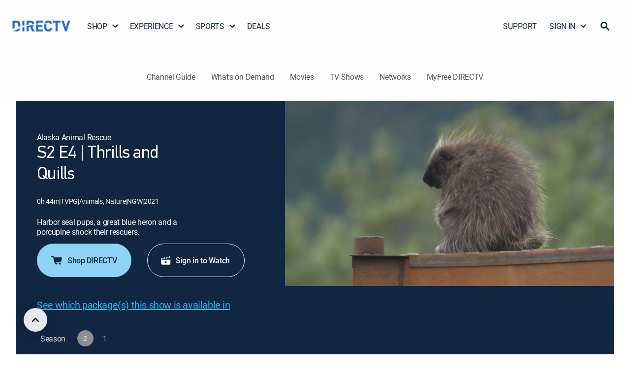

--- FILE ---
content_type: application/javascript; charset=utf-8
request_url: https://www.directv.com/guide/_next/static/chunks/pages/_app-5f59873cdd4d5aa9.js
body_size: 229859
content:
(self.webpackChunk_N_E=self.webpackChunk_N_E||[]).push([[2888],{91211:(e,t,o)=>{"use strict";o.d(t,{Z:()=>i});var n=o(126),r=/^((children|dangerouslySetInnerHTML|key|ref|autoFocus|defaultValue|defaultChecked|innerHTML|suppressContentEditableWarning|suppressHydrationWarning|valueLink|abbr|accept|acceptCharset|accessKey|action|allow|allowUserMedia|allowPaymentRequest|allowFullScreen|allowTransparency|alt|async|autoComplete|autoPlay|capture|cellPadding|cellSpacing|challenge|charSet|checked|cite|classID|className|cols|colSpan|content|contentEditable|contextMenu|controls|controlsList|coords|crossOrigin|data|dateTime|decoding|default|defer|dir|disabled|disablePictureInPicture|disableRemotePlayback|download|draggable|encType|enterKeyHint|fetchpriority|fetchPriority|form|formAction|formEncType|formMethod|formNoValidate|formTarget|frameBorder|headers|height|hidden|high|href|hrefLang|htmlFor|httpEquiv|id|inputMode|integrity|is|keyParams|keyType|kind|label|lang|list|loading|loop|low|marginHeight|marginWidth|max|maxLength|media|mediaGroup|method|min|minLength|multiple|muted|name|nonce|noValidate|open|optimum|pattern|placeholder|playsInline|popover|popoverTarget|popoverTargetAction|poster|preload|profile|radioGroup|readOnly|referrerPolicy|rel|required|reversed|role|rows|rowSpan|sandbox|scope|scoped|scrolling|seamless|selected|shape|size|sizes|slot|span|spellCheck|src|srcDoc|srcLang|srcSet|start|step|style|summary|tabIndex|target|title|translate|type|useMap|value|width|wmode|wrap|about|datatype|inlist|prefix|property|resource|typeof|vocab|autoCapitalize|autoCorrect|autoSave|color|incremental|fallback|inert|itemProp|itemScope|itemType|itemID|itemRef|on|option|results|security|unselectable|accentHeight|accumulate|additive|alignmentBaseline|allowReorder|alphabetic|amplitude|arabicForm|ascent|attributeName|attributeType|autoReverse|azimuth|baseFrequency|baselineShift|baseProfile|bbox|begin|bias|by|calcMode|capHeight|clip|clipPathUnits|clipPath|clipRule|colorInterpolation|colorInterpolationFilters|colorProfile|colorRendering|contentScriptType|contentStyleType|cursor|cx|cy|d|decelerate|descent|diffuseConstant|direction|display|divisor|dominantBaseline|dur|dx|dy|edgeMode|elevation|enableBackground|end|exponent|externalResourcesRequired|fill|fillOpacity|fillRule|filter|filterRes|filterUnits|floodColor|floodOpacity|focusable|fontFamily|fontSize|fontSizeAdjust|fontStretch|fontStyle|fontVariant|fontWeight|format|from|fr|fx|fy|g1|g2|glyphName|glyphOrientationHorizontal|glyphOrientationVertical|glyphRef|gradientTransform|gradientUnits|hanging|horizAdvX|horizOriginX|ideographic|imageRendering|in|in2|intercept|k|k1|k2|k3|k4|kernelMatrix|kernelUnitLength|kerning|keyPoints|keySplines|keyTimes|lengthAdjust|letterSpacing|lightingColor|limitingConeAngle|local|markerEnd|markerMid|markerStart|markerHeight|markerUnits|markerWidth|mask|maskContentUnits|maskUnits|mathematical|mode|numOctaves|offset|opacity|operator|order|orient|orientation|origin|overflow|overlinePosition|overlineThickness|panose1|paintOrder|pathLength|patternContentUnits|patternTransform|patternUnits|pointerEvents|points|pointsAtX|pointsAtY|pointsAtZ|preserveAlpha|preserveAspectRatio|primitiveUnits|r|radius|refX|refY|renderingIntent|repeatCount|repeatDur|requiredExtensions|requiredFeatures|restart|result|rotate|rx|ry|scale|seed|shapeRendering|slope|spacing|specularConstant|specularExponent|speed|spreadMethod|startOffset|stdDeviation|stemh|stemv|stitchTiles|stopColor|stopOpacity|strikethroughPosition|strikethroughThickness|string|stroke|strokeDasharray|strokeDashoffset|strokeLinecap|strokeLinejoin|strokeMiterlimit|strokeOpacity|strokeWidth|surfaceScale|systemLanguage|tableValues|targetX|targetY|textAnchor|textDecoration|textRendering|textLength|to|transform|u1|u2|underlinePosition|underlineThickness|unicode|unicodeBidi|unicodeRange|unitsPerEm|vAlphabetic|vHanging|vIdeographic|vMathematical|values|vectorEffect|version|vertAdvY|vertOriginX|vertOriginY|viewBox|viewTarget|visibility|widths|wordSpacing|writingMode|x|xHeight|x1|x2|xChannelSelector|xlinkActuate|xlinkArcrole|xlinkHref|xlinkRole|xlinkShow|xlinkTitle|xlinkType|xmlBase|xmlns|xmlnsXlink|xmlLang|xmlSpace|y|y1|y2|yChannelSelector|z|zoomAndPan|for|class|autofocus)|(([Dd][Aa][Tt][Aa]|[Aa][Rr][Ii][Aa]|x)-.*))$/,i=(0,n.Z)(function(e){return r.test(e)||111===e.charCodeAt(0)&&110===e.charCodeAt(1)&&91>e.charCodeAt(2)})},126:(e,t,o)=>{"use strict";function n(e){var t=Object.create(null);return function(o){return void 0===t[o]&&(t[o]=e(o)),t[o]}}o.d(t,{Z:()=>n})},19803:(e,t,o)=>{"use strict";o.d(t,{C:()=>g,E:()=>Z,T:()=>b,_:()=>h,a:()=>E,b:()=>S,c:()=>C,h:()=>f,i:()=>p,u:()=>y,w:()=>v});var n=o(99704),r=o(57722),i=o(61837),a=function(e){var t=new WeakMap;return function(o){if(t.has(o))return t.get(o);var n=e(o);return t.set(o,n),n}},l=o(13118),s=o.n(l),c=o(17097),d=o(19659),u=o(82514),p=!0,f={}.hasOwnProperty,m=n.createContext("undefined"!=typeof HTMLElement?(0,r.Z)({key:"css"}):null),g=m.Provider,h=function(){return(0,n.useContext)(m)},v=function(e){return(0,n.forwardRef)(function(t,o){return e(t,(0,n.useContext)(m),o)})};p||(v=function(e){return function(t){var o=(0,n.useContext)(m);return null===o?(o=(0,r.Z)({key:"css"}),n.createElement(m.Provider,{value:o},e(t,o))):e(t,o)}});var b=n.createContext({}),y=function(){return n.useContext(b)},x=a(function(e){return a(function(t){return"function"==typeof t?t(e):(0,i.Z)({},e,t)})}),E=function(e){var t=n.useContext(b);return e.theme!==t&&(t=x(t)(e.theme)),n.createElement(b.Provider,{value:t},e.children)};function S(e){var t=e.displayName||e.name||"Component",o=n.forwardRef(function(t,o){var r=n.useContext(b);return n.createElement(e,(0,i.Z)({theme:r,ref:o},t))});return o.displayName="WithTheme("+t+")",s()(o,e)}var P="__EMOTION_TYPE_PLEASE_DO_NOT_USE__",C=function(e,t){var o={};for(var n in t)f.call(t,n)&&(o[n]=t[n]);return o[P]=e,o},A=function(e){var t=e.cache,o=e.serialized,n=e.isStringTag;return(0,c.hC)(t,o,n),(0,u.L)(function(){return(0,c.My)(t,o,n)}),null},Z=v(function(e,t,o){var r=e.css;"string"==typeof r&&void 0!==t.registered[r]&&(r=t.registered[r]);var i=e[P],a=[r],l="";"string"==typeof e.className?l=(0,c.fp)(t.registered,a,e.className):null!=e.className&&(l=e.className+" ");var s=(0,d.O)(a,void 0,n.useContext(b));l+=t.key+"-"+s.name;var u={};for(var p in e)f.call(e,p)&&"css"!==p&&p!==P&&(u[p]=e[p]);return u.ref=o,u.className=l,n.createElement(n.Fragment,null,n.createElement(A,{cache:t,serialized:s,isStringTag:"string"==typeof i}),n.createElement(i,u))})},11559:(e,t,o)=>{"use strict";o.r(t),o.d(t,{CacheProvider:()=>n.C,ClassNames:()=>m,Global:()=>c,ThemeContext:()=>n.T,ThemeProvider:()=>n.a,__unsafe_useEmotionCache:()=>n._,createElement:()=>s,css:()=>d,jsx:()=>s,keyframes:()=>u,useTheme:()=>n.u,withEmotionCache:()=>n.w,withTheme:()=>n.b});var n=o(19803),r=o(99704),i=o(17097),a=o(82514),l=o(19659);o(57722),o(13118);var s=function(e,t){var o=arguments;if(null==t||!n.h.call(t,"css"))return r.createElement.apply(void 0,o);var i=o.length,a=Array(i);a[0]=n.E,a[1]=(0,n.c)(e,t);for(var l=2;l<i;l++)a[l]=o[l];return r.createElement.apply(null,a)},c=(0,n.w)(function(e,t){var o=e.styles,s=(0,l.O)([o],void 0,r.useContext(n.T));if(!n.i){for(var c,d=s.name,u=s.styles,p=s.next;void 0!==p;)d+=" "+p.name,u+=p.styles,p=p.next;var f=!0===t.compat,m=t.insert("",{name:d,styles:u},t.sheet,f);return f?null:r.createElement("style",((c={})["data-emotion"]=t.key+"-global "+d,c.dangerouslySetInnerHTML={__html:m},c.nonce=t.sheet.nonce,c))}var g=r.useRef();return(0,a.j)(function(){var e=t.key+"-global",o=new t.sheet.constructor({key:e,nonce:t.sheet.nonce,container:t.sheet.container,speedy:t.sheet.isSpeedy}),n=!1,r=document.querySelector('style[data-emotion="'+e+" "+s.name+'"]');return t.sheet.tags.length&&(o.before=t.sheet.tags[0]),null!==r&&(n=!0,r.setAttribute("data-emotion",e),o.hydrate([r])),g.current=[o,n],function(){o.flush()}},[t]),(0,a.j)(function(){var e=g.current,o=e[0];if(e[1]){e[1]=!1;return}if(void 0!==s.next&&(0,i.My)(t,s.next,!0),o.tags.length){var n=o.tags[o.tags.length-1].nextElementSibling;o.before=n,o.flush()}t.insert("",s,o,!1)},[t,s.name]),null});function d(){for(var e=arguments.length,t=Array(e),o=0;o<e;o++)t[o]=arguments[o];return(0,l.O)(t)}var u=function(){var e=d.apply(void 0,arguments),t="animation-"+e.name;return{name:t,styles:"@keyframes "+t+"{"+e.styles+"}",anim:1,toString:function(){return"_EMO_"+this.name+"_"+this.styles+"_EMO_"}}},p=function e(t){for(var o=t.length,n=0,r="";n<o;n++){var i=t[n];if(null!=i){var a=void 0;switch(typeof i){case"boolean":break;case"object":if(Array.isArray(i))a=e(i);else for(var l in a="",i)i[l]&&l&&(a&&(a+=" "),a+=l);break;default:a=i}a&&(r&&(r+=" "),r+=a)}}return r},f=function(e){var t=e.cache,o=e.serializedArr;return(0,a.L)(function(){for(var e=0;e<o.length;e++)(0,i.My)(t,o[e],!1)}),null},m=(0,n.w)(function(e,t){var o=[],a=function(){for(var e=arguments.length,n=Array(e),r=0;r<e;r++)n[r]=arguments[r];var a=(0,l.O)(n,t.registered);return o.push(a),(0,i.hC)(t,a,!1),t.key+"-"+a.name},s={css:a,cx:function(){for(var e,o,n,r,l=arguments.length,s=Array(l),c=0;c<l;c++)s[c]=arguments[c];return e=t.registered,o=p(s),n=[],r=(0,i.fp)(e,n,o),n.length<2?o:r+a(n)},theme:r.useContext(n.T)},c=e.children(s);return r.createElement(r.Fragment,null,r.createElement(f,{cache:t,serializedArr:o}),c)})},15033:(e,t,o)=>{"use strict";o.d(t,{BX:()=>l,HY:()=>i,tZ:()=>a});var n=o(22099),r=o(19803);o(99704),o(57722),o(13118),o(19659),o(82514);var i=n.Fragment;function a(e,t,o){return r.h.call(t,"css")?n.jsx(r.E,(0,r.c)(e,t),o):n.jsx(e,t,o)}function l(e,t,o){return r.h.call(t,"css")?n.jsxs(r.E,(0,r.c)(e,t),o):n.jsxs(e,t,o)}},57722:(e,t,o)=>{"use strict";o.d(t,{Z:()=>h});var n=o(63623),r=o(21746),i=o(89324),a=o(52611),l=o(61930),s=o(3674),c=o(91507),d=function(e,t,o){for(var n=0,i=0;n=i,i=(0,r.fj)(),38===n&&12===i&&(t[o]=1),!(0,r.r)(i);)(0,r.lp)();return(0,r.tP)(e,r.FK)},u=function(e,t){var o=-1,n=44;do switch((0,r.r)(n)){case 0:38===n&&12===(0,r.fj)()&&(t[o]=1),e[o]+=d(r.FK-1,t,o);break;case 2:e[o]+=(0,r.iF)(n);break;case 4:if(44===n){e[++o]=58===(0,r.fj)()?"&\f":"",t[o]=e[o].length;break}default:e[o]+=(0,i.Dp)(n)}while(n=(0,r.lp)());return e},p=new WeakMap,f=function(e){if("rule"===e.type&&e.parent&&!(e.length<1)){for(var t=e.value,o=e.parent,n=e.column===o.column&&e.line===o.line;"rule"!==o.type;)if(!(o=o.parent))return;if((1!==e.props.length||58===t.charCodeAt(0)||p.get(o))&&!n){p.set(e,!0);for(var i=[],a=(0,r.cE)(u((0,r.un)(t),i)),l=o.props,s=0,c=0;s<a.length;s++)for(var d=0;d<l.length;d++,c++)e.props[c]=i[s]?a[s].replace(/&\f/g,l[d]):l[d]+" "+a[s]}}},m=function(e){if("decl"===e.type){var t=e.value;108===t.charCodeAt(0)&&98===t.charCodeAt(2)&&(e.return="",e.value="")}},g=[function(e,t,o,n){if(e.length>-1&&!e.return)switch(e.type){case a.h5:e.return=function e(t,o){switch((0,i.vp)(t,o)){case 5103:return a.G$+"print-"+t+t;case 5737:case 4201:case 3177:case 3433:case 1641:case 4457:case 2921:case 5572:case 6356:case 5844:case 3191:case 6645:case 3005:case 6391:case 5879:case 5623:case 6135:case 4599:case 4855:case 4215:case 6389:case 5109:case 5365:case 5621:case 3829:return a.G$+t+t;case 5349:case 4246:case 4810:case 6968:case 2756:return a.G$+t+a.uj+t+a.MS+t+t;case 6828:case 4268:return a.G$+t+a.MS+t+t;case 6165:return a.G$+t+a.MS+"flex-"+t+t;case 5187:return a.G$+t+(0,i.gx)(t,/(\w+).+(:[^]+)/,a.G$+"box-$1$2"+a.MS+"flex-$1$2")+t;case 5443:return a.G$+t+a.MS+"flex-item-"+(0,i.gx)(t,/flex-|-self/,"")+t;case 4675:return a.G$+t+a.MS+"flex-line-pack"+(0,i.gx)(t,/align-content|flex-|-self/,"")+t;case 5548:return a.G$+t+a.MS+(0,i.gx)(t,"shrink","negative")+t;case 5292:return a.G$+t+a.MS+(0,i.gx)(t,"basis","preferred-size")+t;case 6060:return a.G$+"box-"+(0,i.gx)(t,"-grow","")+a.G$+t+a.MS+(0,i.gx)(t,"grow","positive")+t;case 4554:return a.G$+(0,i.gx)(t,/([^-])(transform)/g,"$1"+a.G$+"$2")+t;case 6187:return(0,i.gx)((0,i.gx)((0,i.gx)(t,/(zoom-|grab)/,a.G$+"$1"),/(image-set)/,a.G$+"$1"),t,"")+t;case 5495:case 3959:return(0,i.gx)(t,/(image-set\([^]*)/,a.G$+"$1$`$1");case 4968:return(0,i.gx)((0,i.gx)(t,/(.+:)(flex-)?(.*)/,a.G$+"box-pack:$3"+a.MS+"flex-pack:$3"),/s.+-b[^;]+/,"justify")+a.G$+t+t;case 4095:case 3583:case 4068:case 2532:return(0,i.gx)(t,/(.+)-inline(.+)/,a.G$+"$1$2")+t;case 8116:case 7059:case 5753:case 5535:case 5445:case 5701:case 4933:case 4677:case 5533:case 5789:case 5021:case 4765:if((0,i.to)(t)-1-o>6)switch((0,i.uO)(t,o+1)){case 109:if(45!==(0,i.uO)(t,o+4))break;case 102:return(0,i.gx)(t,/(.+:)(.+)-([^]+)/,"$1"+a.G$+"$2-$3$1"+a.uj+(108==(0,i.uO)(t,o+3)?"$3":"$2-$3"))+t;case 115:return~(0,i.Cw)(t,"stretch")?e((0,i.gx)(t,"stretch","fill-available"),o)+t:t}break;case 4949:if(115!==(0,i.uO)(t,o+1))break;case 6444:switch((0,i.uO)(t,(0,i.to)(t)-3-(~(0,i.Cw)(t,"!important")&&10))){case 107:return(0,i.gx)(t,":",":"+a.G$)+t;case 101:return(0,i.gx)(t,/(.+:)([^;!]+)(;|!.+)?/,"$1"+a.G$+(45===(0,i.uO)(t,14)?"inline-":"")+"box$3$1"+a.G$+"$2$3$1"+a.MS+"$2box$3")+t}break;case 5936:switch((0,i.uO)(t,o+11)){case 114:return a.G$+t+a.MS+(0,i.gx)(t,/[svh]\w+-[tblr]{2}/,"tb")+t;case 108:return a.G$+t+a.MS+(0,i.gx)(t,/[svh]\w+-[tblr]{2}/,"tb-rl")+t;case 45:return a.G$+t+a.MS+(0,i.gx)(t,/[svh]\w+-[tblr]{2}/,"lr")+t}return a.G$+t+a.MS+t+t}return t}(e.value,e.length);break;case a.lK:return(0,l.q)([(0,r.JG)(e,{value:(0,i.gx)(e.value,"@","@"+a.G$)})],n);case a.Fr:if(e.length)return(0,i.$e)(e.props,function(t){switch((0,i.EQ)(t,/(::plac\w+|:read-\w+)/)){case":read-only":case":read-write":return(0,l.q)([(0,r.JG)(e,{props:[(0,i.gx)(t,/:(read-\w+)/,":"+a.uj+"$1")]})],n);case"::placeholder":return(0,l.q)([(0,r.JG)(e,{props:[(0,i.gx)(t,/:(plac\w+)/,":"+a.G$+"input-$1")]}),(0,r.JG)(e,{props:[(0,i.gx)(t,/:(plac\w+)/,":"+a.uj+"$1")]}),(0,r.JG)(e,{props:[(0,i.gx)(t,/:(plac\w+)/,a.MS+"input-$1")]})],n)}return""})}}],h=function(e){var t=e.key;if("css"===t){var o=document.querySelectorAll("style[data-emotion]:not([data-s])");Array.prototype.forEach.call(o,function(e){-1!==e.getAttribute("data-emotion").indexOf(" ")&&(document.head.appendChild(e),e.setAttribute("data-s",""))})}var r=e.stylisPlugins||g,i={},a=[];d=e.container||document.head,Array.prototype.forEach.call(document.querySelectorAll('style[data-emotion^="'+t+' "]'),function(e){for(var t=e.getAttribute("data-emotion").split(" "),o=1;o<t.length;o++)i[t[o]]=!0;a.push(e)});var d,u,p,h=[l.P,(0,s.cD)(function(e){p.insert(e)})],v=(0,s.qR)([f,m].concat(r,h));u=function(e,t,o,n){var r;p=o,r=e?e+"{"+t.styles+"}":t.styles,(0,l.q)((0,c.MY)(r),v),n&&(b.inserted[t.name]=!0)};var b={key:t,sheet:new n.m({key:t,container:d,nonce:e.nonce,speedy:e.speedy,prepend:e.prepend,insertionPoint:e.insertionPoint}),nonce:e.nonce,inserted:i,registered:{},insert:u};return b.sheet.hydrate(a),b}},19659:(e,t,o)=>{"use strict";o.d(t,{O:()=>m});var n,r={animationIterationCount:1,aspectRatio:1,borderImageOutset:1,borderImageSlice:1,borderImageWidth:1,boxFlex:1,boxFlexGroup:1,boxOrdinalGroup:1,columnCount:1,columns:1,flex:1,flexGrow:1,flexPositive:1,flexShrink:1,flexNegative:1,flexOrder:1,gridRow:1,gridRowEnd:1,gridRowSpan:1,gridRowStart:1,gridColumn:1,gridColumnEnd:1,gridColumnSpan:1,gridColumnStart:1,msGridRow:1,msGridRowSpan:1,msGridColumn:1,msGridColumnSpan:1,fontWeight:1,lineHeight:1,opacity:1,order:1,orphans:1,scale:1,tabSize:1,widows:1,zIndex:1,zoom:1,WebkitLineClamp:1,fillOpacity:1,floodOpacity:1,stopOpacity:1,strokeDasharray:1,strokeDashoffset:1,strokeMiterlimit:1,strokeOpacity:1,strokeWidth:1},i=o(126),a=/[A-Z]|^ms/g,l=/_EMO_([^_]+?)_([^]*?)_EMO_/g,s=function(e){return 45===e.charCodeAt(1)},c=function(e){return null!=e&&"boolean"!=typeof e},d=(0,i.Z)(function(e){return s(e)?e:e.replace(a,"-$&").toLowerCase()}),u=function(e,t){switch(e){case"animation":case"animationName":if("string"==typeof t)return t.replace(l,function(e,t,o){return n={name:t,styles:o,next:n},t})}return 1===r[e]||s(e)||"number"!=typeof t||0===t?t:t+"px"};function p(e,t,o){if(null==o)return"";if(void 0!==o.__emotion_styles)return o;switch(typeof o){case"boolean":return"";case"object":if(1===o.anim)return n={name:o.name,styles:o.styles,next:n},o.name;if(void 0!==o.styles){var r=o.next;if(void 0!==r)for(;void 0!==r;)n={name:r.name,styles:r.styles,next:n},r=r.next;return o.styles+";"}return function(e,t,o){var n="";if(Array.isArray(o))for(var r=0;r<o.length;r++)n+=p(e,t,o[r])+";";else for(var i in o){var a=o[i];if("object"!=typeof a)null!=t&&void 0!==t[a]?n+=i+"{"+t[a]+"}":c(a)&&(n+=d(i)+":"+u(i,a)+";");else if(Array.isArray(a)&&"string"==typeof a[0]&&(null==t||void 0===t[a[0]]))for(var l=0;l<a.length;l++)c(a[l])&&(n+=d(i)+":"+u(i,a[l])+";");else{var s=p(e,t,a);switch(i){case"animation":case"animationName":n+=d(i)+":"+s+";";break;default:n+=i+"{"+s+"}"}}}return n}(e,t,o);case"function":if(void 0!==e){var i=n,a=o(e);return n=i,p(e,t,a)}}if(null==t)return o;var l=t[o];return void 0!==l?l:o}var f=/label:\s*([^\s;{]+)\s*(;|$)/g;function m(e,t,o){if(1===e.length&&"object"==typeof e[0]&&null!==e[0]&&void 0!==e[0].styles)return e[0];var r,i=!0,a="";n=void 0;var l=e[0];null==l||void 0===l.raw?(i=!1,a+=p(o,t,l)):a+=l[0];for(var s=1;s<e.length;s++)a+=p(o,t,e[s]),i&&(a+=l[s]);f.lastIndex=0;for(var c="";null!==(r=f.exec(a));)c+="-"+r[1];return{name:function(e){for(var t,o=0,n=0,r=e.length;r>=4;++n,r-=4)t=(65535&(t=255&e.charCodeAt(n)|(255&e.charCodeAt(++n))<<8|(255&e.charCodeAt(++n))<<16|(255&e.charCodeAt(++n))<<24))*1540483477+((t>>>16)*59797<<16),t^=t>>>24,o=(65535&t)*1540483477+((t>>>16)*59797<<16)^(65535&o)*1540483477+((o>>>16)*59797<<16);switch(r){case 3:o^=(255&e.charCodeAt(n+2))<<16;case 2:o^=(255&e.charCodeAt(n+1))<<8;case 1:o^=255&e.charCodeAt(n),o=(65535&o)*1540483477+((o>>>16)*59797<<16)}return o^=o>>>13,(((o=(65535&o)*1540483477+((o>>>16)*59797<<16))^o>>>15)>>>0).toString(36)}(a)+c,styles:a,next:n}}},63623:(e,t,o)=>{"use strict";o.d(t,{m:()=>n});var n=function(){function e(e){var t=this;this._insertTag=function(e){var o;o=0===t.tags.length?t.insertionPoint?t.insertionPoint.nextSibling:t.prepend?t.container.firstChild:t.before:t.tags[t.tags.length-1].nextSibling,t.container.insertBefore(e,o),t.tags.push(e)},this.isSpeedy=void 0===e.speedy||e.speedy,this.tags=[],this.ctr=0,this.nonce=e.nonce,this.key=e.key,this.container=e.container,this.prepend=e.prepend,this.insertionPoint=e.insertionPoint,this.before=null}var t=e.prototype;return t.hydrate=function(e){e.forEach(this._insertTag)},t.insert=function(e){if(this.ctr%(this.isSpeedy?65e3:1)==0){var t;this._insertTag(((t=document.createElement("style")).setAttribute("data-emotion",this.key),void 0!==this.nonce&&t.setAttribute("nonce",this.nonce),t.appendChild(document.createTextNode("")),t.setAttribute("data-s",""),t))}var o=this.tags[this.tags.length-1];if(this.isSpeedy){var n=function(e){if(e.sheet)return e.sheet;for(var t=0;t<document.styleSheets.length;t++)if(document.styleSheets[t].ownerNode===e)return document.styleSheets[t]}(o);try{n.insertRule(e,n.cssRules.length)}catch(e){}}else o.appendChild(document.createTextNode(e));this.ctr++},t.flush=function(){this.tags.forEach(function(e){var t;return null==(t=e.parentNode)?void 0:t.removeChild(e)}),this.tags=[],this.ctr=0},e}()},72575:(e,t,o)=>{"use strict";o.d(t,{Z:()=>g});var n=o(61837),r=o(99704),i=o(91211),a=o(19803),l=o(17097),s=o(19659),c=o(82514),d=i.Z,u=function(e){return"theme"!==e},p=function(e){return"string"==typeof e&&e.charCodeAt(0)>96?d:u},f=function(e,t,o){var n;if(t){var r=t.shouldForwardProp;n=e.__emotion_forwardProp&&r?function(t){return e.__emotion_forwardProp(t)&&r(t)}:r}return"function"!=typeof n&&o&&(n=e.__emotion_forwardProp),n},m=function(e){var t=e.cache,o=e.serialized,n=e.isStringTag;return(0,l.hC)(t,o,n),(0,c.L)(function(){return(0,l.My)(t,o,n)}),null},g=(function e(t,o){var i,c,d=t.__emotion_real===t,u=d&&t.__emotion_base||t;void 0!==o&&(i=o.label,c=o.target);var g=f(t,o,d),h=g||p(u),v=!h("as");return function(){var b=arguments,y=d&&void 0!==t.__emotion_styles?t.__emotion_styles.slice(0):[];if(void 0!==i&&y.push("label:"+i+";"),null==b[0]||void 0===b[0].raw)y.push.apply(y,b);else{y.push(b[0][0]);for(var x=b.length,E=1;E<x;E++)y.push(b[E],b[0][E])}var S=(0,a.w)(function(e,t,o){var n=v&&e.as||u,i="",d=[],f=e;if(null==e.theme){for(var b in f={},e)f[b]=e[b];f.theme=r.useContext(a.T)}"string"==typeof e.className?i=(0,l.fp)(t.registered,d,e.className):null!=e.className&&(i=e.className+" ");var x=(0,s.O)(y.concat(d),t.registered,f);i+=t.key+"-"+x.name,void 0!==c&&(i+=" "+c);var E=v&&void 0===g?p(n):h,S={};for(var P in e)(!v||"as"!==P)&&E(P)&&(S[P]=e[P]);return S.className=i,S.ref=o,r.createElement(r.Fragment,null,r.createElement(m,{cache:t,serialized:x,isStringTag:"string"==typeof n}),r.createElement(n,S))});return S.displayName=void 0!==i?i:"Styled("+("string"==typeof u?u:u.displayName||u.name||"Component")+")",S.defaultProps=t.defaultProps,S.__emotion_real=S,S.__emotion_base=u,S.__emotion_styles=y,S.__emotion_forwardProp=g,Object.defineProperty(S,"toString",{value:function(){return"."+c}}),S.withComponent=function(t,r){return e(t,(0,n.Z)({},o,r,{shouldForwardProp:f(S,r,!0)})).apply(void 0,y)},S}}).bind();["a","abbr","address","area","article","aside","audio","b","base","bdi","bdo","big","blockquote","body","br","button","canvas","caption","cite","code","col","colgroup","data","datalist","dd","del","details","dfn","dialog","div","dl","dt","em","embed","fieldset","figcaption","figure","footer","form","h1","h2","h3","h4","h5","h6","head","header","hgroup","hr","html","i","iframe","img","input","ins","kbd","keygen","label","legend","li","link","main","map","mark","marquee","menu","menuitem","meta","meter","nav","noscript","object","ol","optgroup","option","output","p","param","picture","pre","progress","q","rp","rt","ruby","s","samp","script","section","select","small","source","span","strong","style","sub","summary","sup","table","tbody","td","textarea","tfoot","th","thead","time","title","tr","track","u","ul","var","video","wbr","circle","clipPath","defs","ellipse","foreignObject","g","image","line","linearGradient","mask","path","pattern","polygon","polyline","radialGradient","rect","stop","svg","text","tspan"].forEach(function(e){g[e]=g(e)})},82514:(e,t,o)=>{"use strict";o.d(t,{L:()=>a,j:()=>l});var n,r=o(99704),i=!!(n||(n=o.t(r,2))).useInsertionEffect&&(n||(n=o.t(r,2))).useInsertionEffect,a=i||function(e){return e()},l=i||r.useLayoutEffect},17097:(e,t,o)=>{"use strict";function n(e,t,o){var n="";return o.split(" ").forEach(function(o){void 0!==e[o]?t.push(e[o]+";"):o&&(n+=o+" ")}),n}o.d(t,{My:()=>i,fp:()=>n,hC:()=>r});var r=function(e,t,o){var n=e.key+"-"+t.name;!1===o&&void 0===e.registered[n]&&(e.registered[n]=t.styles)},i=function(e,t,o){r(e,t,o);var n=e.key+"-"+t.name;if(void 0===e.inserted[t.name]){var i=t;do e.insert(t===i?"."+n:"",i,e.sheet,!0),i=i.next;while(void 0!==i)}}},83698:(e,t,o)=>{"use strict";o.d(t,{d:()=>c});var n=o(99704),r=o(81417),i=o(47079),a=o(59136),l=o(22099);function s(e){return e.substring(2).toLowerCase()}function c(e){let{children:t,disableReactTree:o=!1,mouseEvent:c="onClick",onClickAway:d,touchEvent:u="onTouchEnd"}=e,p=n.useRef(!1),f=n.useRef(null),m=n.useRef(!1),g=n.useRef(!1);n.useEffect(()=>(setTimeout(()=>{m.current=!0},0),()=>{m.current=!1}),[]);let h=(0,r.Z)(t.ref,f),v=(0,i.Z)(e=>{let t=g.current;g.current=!1;let n=(0,a.Z)(f.current);if(m.current&&f.current&&(!("clientX"in e)||!(n.documentElement.clientWidth<e.clientX)&&!(n.documentElement.clientHeight<e.clientY))){if(p.current){p.current=!1;return}(e.composedPath?e.composedPath().indexOf(f.current)>-1:!n.documentElement.contains(e.target)||f.current.contains(e.target))||!o&&t||d(e)}}),b=e=>o=>{g.current=!0;let n=t.props[e];n&&n(o)},y={ref:h};return!1!==u&&(y[u]=b(u)),n.useEffect(()=>{if(!1!==u){let e=s(u),t=(0,a.Z)(f.current),o=()=>{p.current=!0};return t.addEventListener(e,v),t.addEventListener("touchmove",o),()=>{t.removeEventListener(e,v),t.removeEventListener("touchmove",o)}}},[v,u]),!1!==c&&(y[c]=b(c)),n.useEffect(()=>{if(!1!==c){let e=s(c),t=(0,a.Z)(f.current);return t.addEventListener(e,v),()=>{t.removeEventListener(e,v)}}},[v,c]),(0,l.jsx)(n.Fragment,{children:n.cloneElement(t,y)})}},57964:(e,t,o)=>{"use strict";o.d(t,{i:()=>c});var n=o(99704),r=o(81417),i=o(59136),a=o(22099);function l(e){let t=[],o=[];return Array.from(e.querySelectorAll('input,select,textarea,a[href],button,[tabindex],audio[controls],video[controls],[contenteditable]:not([contenteditable="false"])')).forEach((e,n)=>{let r=function(e){let t=parseInt(e.getAttribute("tabindex")||"",10);return Number.isNaN(t)?"true"===e.contentEditable||("AUDIO"===e.nodeName||"VIDEO"===e.nodeName||"DETAILS"===e.nodeName)&&null===e.getAttribute("tabindex")?0:e.tabIndex:t}(e);-1===r||e.disabled||"INPUT"===e.tagName&&"hidden"===e.type||function(e){if("INPUT"!==e.tagName||"radio"!==e.type||!e.name)return!1;let t=t=>e.ownerDocument.querySelector(`input[type="radio"]${t}`),o=t(`[name="${e.name}"]:checked`);return o||(o=t(`[name="${e.name}"]`)),o!==e}(e)||(0===r?t.push(e):o.push({documentOrder:n,tabIndex:r,node:e}))}),o.sort((e,t)=>e.tabIndex===t.tabIndex?e.documentOrder-t.documentOrder:e.tabIndex-t.tabIndex).map(e=>e.node).concat(t)}function s(){return!0}function c(e){let{children:t,disableAutoFocus:o=!1,disableEnforceFocus:c=!1,disableRestoreFocus:d=!1,getTabbable:u=l,isEnabled:p=s,open:f}=e,m=n.useRef(!1),g=n.useRef(null),h=n.useRef(null),v=n.useRef(null),b=n.useRef(null),y=n.useRef(!1),x=n.useRef(null),E=(0,r.Z)(t.ref,x),S=n.useRef(null);n.useEffect(()=>{f&&x.current&&(y.current=!o)},[o,f]),n.useEffect(()=>{if(!f||!x.current)return;let e=(0,i.Z)(x.current);return!x.current.contains(e.activeElement)&&(x.current.hasAttribute("tabIndex")||x.current.setAttribute("tabIndex","-1"),y.current&&x.current.focus()),()=>{d||(v.current&&v.current.focus&&(m.current=!0,v.current.focus()),v.current=null)}},[f]),n.useEffect(()=>{if(!f||!x.current)return;let e=(0,i.Z)(x.current),t=t=>{S.current=t,!c&&p()&&"Tab"===t.key&&e.activeElement===x.current&&t.shiftKey&&(m.current=!0,h.current&&h.current.focus())},o=()=>{let t=x.current;if(null===t)return;if(!e.hasFocus()||!p()||m.current){m.current=!1;return}if(t.contains(e.activeElement)||c&&e.activeElement!==g.current&&e.activeElement!==h.current)return;if(e.activeElement!==b.current)b.current=null;else if(null!==b.current)return;if(!y.current)return;let o=[];if((e.activeElement===g.current||e.activeElement===h.current)&&(o=u(x.current)),o.length>0){var n,r;let e=!!((null==(n=S.current)?void 0:n.shiftKey)&&(null==(r=S.current)?void 0:r.key)==="Tab"),t=o[0],i=o[o.length-1];"string"!=typeof t&&"string"!=typeof i&&(e?i.focus():t.focus())}else t.focus()};e.addEventListener("focusin",o),e.addEventListener("keydown",t,!0);let n=setInterval(()=>{e.activeElement&&"BODY"===e.activeElement.tagName&&o()},50);return()=>{clearInterval(n),e.removeEventListener("focusin",o),e.removeEventListener("keydown",t,!0)}},[o,c,d,p,f,u]);let P=e=>{null===v.current&&(v.current=e.relatedTarget),y.current=!0};return(0,a.jsxs)(n.Fragment,{children:[(0,a.jsx)("div",{tabIndex:f?0:-1,onFocus:P,ref:g,"data-testid":"sentinelStart"}),n.cloneElement(t,{ref:E,onFocus:e=>{null===v.current&&(v.current=e.relatedTarget),y.current=!0,b.current=e.target;let o=t.props.onFocus;o&&o(e)}}),(0,a.jsx)("div",{tabIndex:f?0:-1,onFocus:P,ref:h,"data-testid":"sentinelEnd"})]})}},97839:(e,t,o)=>{"use strict";o.d(t,{h:()=>c});var n=o(99704),r=o(39480),i=o(81417),a=o(84541),l=o(86268),s=o(22099);let c=n.forwardRef(function(e,t){let{children:o,container:c,disablePortal:d=!1}=e,[u,p]=n.useState(null),f=(0,i.Z)(n.isValidElement(o)?o.ref:null,t);return((0,a.Z)(()=>{!d&&p(("function"==typeof c?c():c)||document.body)},[c,d]),(0,a.Z)(()=>{if(u&&!d)return(0,l.Z)(t,u),()=>{(0,l.Z)(t,null)}},[t,u,d]),d)?n.isValidElement(o)?n.cloneElement(o,{ref:f}):(0,s.jsx)(n.Fragment,{children:o}):(0,s.jsx)(n.Fragment,{children:u?r.createPortal(o,u):u})})},31337:(e,t,o)=>{"use strict";o.d(t,{u:()=>h});var n=o(61837),r=o(71170),i=o(99704),a=o(39480),l=o(81417),s=o(83888),c=o(84541),d=o(88498),u=o(22099);let p=["onChange","maxRows","minRows","style","value"];function f(e){return parseInt(e,10)||0}let m={shadow:{visibility:"hidden",position:"absolute",overflow:"hidden",height:0,top:0,left:0,transform:"translateZ(0)"}};function g(e){return null==e||0===Object.keys(e).length||0===e.outerHeightStyle&&!e.overflow}let h=i.forwardRef(function(e,t){let{onChange:o,maxRows:h,minRows:v=1,style:b,value:y}=e,x=(0,r.Z)(e,p),{current:E}=i.useRef(null!=y),S=i.useRef(null),P=(0,l.Z)(t,S),C=i.useRef(null),A=i.useRef(0),[Z,I]=i.useState({outerHeightStyle:0}),k=i.useCallback(()=>{let t=S.current,o=(0,s.Z)(t).getComputedStyle(t);if("0px"===o.width)return{outerHeightStyle:0};let n=C.current;n.style.width=o.width,n.value=t.value||e.placeholder||"x","\n"===n.value.slice(-1)&&(n.value+=" ");let r=o.boxSizing,i=f(o.paddingBottom)+f(o.paddingTop),a=f(o.borderBottomWidth)+f(o.borderTopWidth),l=n.scrollHeight;n.value="x";let c=n.scrollHeight,d=l;return v&&(d=Math.max(Number(v)*c,d)),h&&(d=Math.min(Number(h)*c,d)),{outerHeightStyle:(d=Math.max(d,c))+("border-box"===r?i+a:0),overflow:1>=Math.abs(d-l)}},[h,v,e.placeholder]),w=(e,t)=>{let{outerHeightStyle:o,overflow:n}=t;return A.current<20&&(o>0&&Math.abs((e.outerHeightStyle||0)-o)>1||e.overflow!==n)?(A.current+=1,{overflow:n,outerHeightStyle:o}):e},_=i.useCallback(()=>{let e=k();g(e)||I(t=>w(t,e))},[k]);return(0,c.Z)(()=>{let e,t;let o=()=>{let e=k();g(e)||a.flushSync(()=>{I(t=>w(t,e))})},n=()=>{A.current=0,o()},r=(0,d.Z)(n),i=S.current,l=(0,s.Z)(i);return l.addEventListener("resize",r),"undefined"!=typeof ResizeObserver&&(t=new ResizeObserver(n)).observe(i),()=>{r.clear(),cancelAnimationFrame(e),l.removeEventListener("resize",r),t&&t.disconnect()}},[k]),(0,c.Z)(()=>{_()}),i.useEffect(()=>{A.current=0},[y]),(0,u.jsxs)(i.Fragment,{children:[(0,u.jsx)("textarea",(0,n.Z)({value:y,onChange:e=>{A.current=0,E||_(),o&&o(e)},ref:P,rows:v,style:(0,n.Z)({height:Z.outerHeightStyle,overflow:Z.overflow?"hidden":void 0},b)},x)),(0,u.jsx)("textarea",{"aria-hidden":!0,className:e.className,readOnly:!0,ref:C,tabIndex:-1,style:(0,n.Z)({},m.shadow,b,{paddingTop:0,paddingBottom:0})})]})})},97410:(e,t,o)=>{"use strict";o.d(t,{G:()=>a,g:()=>d});var n=o(59136),r=o(83888),i=o(3313);function a(e,t){t?e.setAttribute("aria-hidden","true"):e.removeAttribute("aria-hidden")}function l(e){return parseInt((0,r.Z)(e).getComputedStyle(e).paddingRight,10)||0}function s(e,t,o,n,r){let i=[t,o,...n];[].forEach.call(e.children,e=>{let t=-1===i.indexOf(e),o=!function(e){let t=-1!==["TEMPLATE","SCRIPT","STYLE","LINK","MAP","META","NOSCRIPT","PICTURE","COL","COLGROUP","PARAM","SLOT","SOURCE","TRACK"].indexOf(e.tagName),o="INPUT"===e.tagName&&"hidden"===e.getAttribute("type");return t||o}(e);t&&o&&a(e,r)})}function c(e,t){let o=-1;return e.some((e,n)=>!!t(e)&&(o=n,!0)),o}class d{constructor(){this.containers=void 0,this.modals=void 0,this.modals=[],this.containers=[]}add(e,t){let o=this.modals.indexOf(e);if(-1!==o)return o;o=this.modals.length,this.modals.push(e),e.modalRef&&a(e.modalRef,!1);let n=function(e){let t=[];return[].forEach.call(e.children,e=>{"true"===e.getAttribute("aria-hidden")&&t.push(e)}),t}(t);s(t,e.mount,e.modalRef,n,!0);let r=c(this.containers,e=>e.container===t);return -1!==r?this.containers[r].modals.push(e):this.containers.push({modals:[e],container:t,restore:null,hiddenSiblings:n}),o}mount(e,t){let o=c(this.containers,t=>-1!==t.modals.indexOf(e)),a=this.containers[o];a.restore||(a.restore=function(e,t){let o=[],a=e.container;if(!t.disableScrollLock){let e;if(function(e){let t=(0,n.Z)(e);return t.body===e?(0,r.Z)(e).innerWidth>t.documentElement.clientWidth:e.scrollHeight>e.clientHeight}(a)){let e=(0,i.Z)((0,n.Z)(a));o.push({value:a.style.paddingRight,property:"padding-right",el:a}),a.style.paddingRight=`${l(a)+e}px`;let t=(0,n.Z)(a).querySelectorAll(".mui-fixed");[].forEach.call(t,t=>{o.push({value:t.style.paddingRight,property:"padding-right",el:t}),t.style.paddingRight=`${l(t)+e}px`})}if(a.parentNode instanceof DocumentFragment)e=(0,n.Z)(a).body;else{let t=a.parentElement,o=(0,r.Z)(a);e=(null==t?void 0:t.nodeName)==="HTML"&&"scroll"===o.getComputedStyle(t).overflowY?t:a}o.push({value:e.style.overflow,property:"overflow",el:e},{value:e.style.overflowX,property:"overflow-x",el:e},{value:e.style.overflowY,property:"overflow-y",el:e}),e.style.overflow="hidden"}return()=>{o.forEach(({value:e,el:t,property:o})=>{e?t.style.setProperty(o,e):t.style.removeProperty(o)})}}(a,t))}remove(e,t=!0){let o=this.modals.indexOf(e);if(-1===o)return o;let n=c(this.containers,t=>-1!==t.modals.indexOf(e)),r=this.containers[n];if(r.modals.splice(r.modals.indexOf(e),1),this.modals.splice(o,1),0===r.modals.length)r.restore&&r.restore(),e.modalRef&&a(e.modalRef,t),s(r.container,e.mount,e.modalRef,r.hiddenSiblings,!1),this.containers.splice(n,1);else{let e=r.modals[r.modals.length-1];e.modalRef&&a(e.modalRef,!1)}return o}isTopModal(e){return this.modals.length>0&&this.modals[this.modals.length-1]===e}}},39379:(e,t,o)=>{"use strict";o.d(t,{D:()=>u,o:()=>g});var n=o(61837),r=o(99704),i=o(41987),a=o(89451),l=o(66387),s=o(47079),c=o(86268);function d(e){return void 0!==e.normalize?e.normalize("NFD").replace(/[\u0300-\u036f]/g,""):e}function u(e={}){let{ignoreAccents:t=!0,ignoreCase:o=!0,limit:n,matchFrom:r="any",stringify:i,trim:a=!1}=e;return(e,{inputValue:l,getOptionLabel:s})=>{let c=a?l.trim():l;o&&(c=c.toLowerCase()),t&&(c=d(c));let u=c?e.filter(e=>{let n=(i||s)(e);return o&&(n=n.toLowerCase()),t&&(n=d(n)),"start"===r?0===n.indexOf(c):n.indexOf(c)>-1}):e;return"number"==typeof n?u.slice(0,n):u}}function p(e,t){for(let o=0;o<e.length;o+=1)if(t(e[o]))return o;return -1}let f=u(),m=e=>{var t;return null!==e.current&&(null==(t=e.current.parentElement)?void 0:t.contains(document.activeElement))};function g(e){let{unstable_isActiveElementInListbox:t=m,unstable_classNamePrefix:o="Mui",autoComplete:d=!1,autoHighlight:u=!1,autoSelect:g=!1,blurOnSelect:h=!1,clearOnBlur:v=!e.freeSolo,clearOnEscape:b=!1,componentName:y="useAutocomplete",defaultValue:x=e.multiple?[]:null,disableClearable:E=!1,disableCloseOnSelect:S=!1,disabled:P,disabledItemsFocusable:C=!1,disableListWrap:A=!1,filterOptions:Z=f,filterSelectedOptions:I=!1,freeSolo:k=!1,getOptionDisabled:w,getOptionKey:_,getOptionLabel:O=e=>{var t;return null!=(t=e.label)?t:e},groupBy:M,handleHomeEndKeys:T=!e.freeSolo,id:R,includeInputInList:D=!1,inputValue:L,isOptionEqualToValue:N=(e,t)=>e===t,multiple:F=!1,onChange:B,onClose:j,onHighlightChange:U,onInputChange:z,onOpen:Y,open:W,openOnFocus:G=!1,options:H,readOnly:Q=!1,selectOnFocus:V=!e.freeSolo,value:K}=e,$=(0,i.Z)(R),q=O;q=e=>{let t=O(e);return"string"!=typeof t?String(t):t};let X=r.useRef(!1),J=r.useRef(!0),ee=r.useRef(null),et=r.useRef(null),[eo,en]=r.useState(null),[er,ei]=r.useState(-1),ea=u?0:-1,el=r.useRef(ea),[es,ec]=(0,a.Z)({controlled:K,default:x,name:y}),[ed,eu]=(0,a.Z)({controlled:L,default:"",name:y,state:"inputValue"}),[ep,ef]=r.useState(!1),em=r.useCallback((e,t)=>{let o;if((F?es.length<t.length:null!==t)||v){if(F)o="";else if(null==t)o="";else{let e=q(t);o="string"==typeof e?e:""}ed!==o&&(eu(o),z&&z(e,o,"reset"))}},[q,ed,F,z,eu,v,es]),[eg,eh]=(0,a.Z)({controlled:W,default:!1,name:y,state:"open"}),[ev,eb]=r.useState(!0),ey=!F&&null!=es&&ed===q(es),ex=eg&&!Q,eE=ex?Z(H.filter(e=>!(I&&(F?es:[es]).some(t=>null!==t&&N(e,t)))),{inputValue:ey&&ev?"":ed,getOptionLabel:q}):[],eS=(0,l.Z)({filteredOptions:eE,value:es,inputValue:ed});r.useEffect(()=>{let e=es!==eS.value;(!ep||e)&&(!k||e)&&em(null,es)},[es,em,ep,eS.value,k]);let eP=eg&&eE.length>0&&!Q,eC=(0,s.Z)(e=>{-1===e?ee.current.focus():eo.querySelector(`[data-tag-index="${e}"]`).focus()});r.useEffect(()=>{F&&er>es.length-1&&(ei(-1),eC(-1))},[es,F,er,eC]);let eA=(0,s.Z)(({event:e,index:t,reason:n="auto"})=>{if(el.current=t,-1===t?ee.current.removeAttribute("aria-activedescendant"):ee.current.setAttribute("aria-activedescendant",`${$}-option-${t}`),U&&U(e,-1===t?null:eE[t],n),!et.current)return;let r=et.current.querySelector(`[role="option"].${o}-focused`);r&&(r.classList.remove(`${o}-focused`),r.classList.remove(`${o}-focusVisible`));let i=et.current;if("listbox"!==et.current.getAttribute("role")&&(i=et.current.parentElement.querySelector('[role="listbox"]')),!i)return;if(-1===t){i.scrollTop=0;return}let a=et.current.querySelector(`[data-option-index="${t}"]`);if(a&&(a.classList.add(`${o}-focused`),"keyboard"===n&&a.classList.add(`${o}-focusVisible`),i.scrollHeight>i.clientHeight&&"mouse"!==n&&"touch"!==n)){let e=i.clientHeight+i.scrollTop,t=a.offsetTop+a.offsetHeight;t>e?i.scrollTop=t-i.clientHeight:a.offsetTop-a.offsetHeight*(M?1.3:0)<i.scrollTop&&(i.scrollTop=a.offsetTop-a.offsetHeight*(M?1.3:0))}}),eZ=(0,s.Z)(({event:e,diff:t,direction:o="next",reason:n="auto"})=>{if(!ex)return;let r=function(e,t){if(!et.current||e<0||e>=eE.length)return -1;let o=e;for(;;){let n=et.current.querySelector(`[data-option-index="${o}"]`),r=!C&&(!n||n.disabled||"true"===n.getAttribute("aria-disabled"));if(n&&n.hasAttribute("tabindex")&&!r)return o;if((o="next"===t?(o+1)%eE.length:(o-1+eE.length)%eE.length)===e)return -1}}((()=>{let e=eE.length-1;if("reset"===t)return ea;if("start"===t)return 0;if("end"===t)return e;let o=el.current+t;return o<0?-1===o&&D?-1:A&&-1!==el.current||Math.abs(t)>1?0:e:o>e?o===e+1&&D?-1:A||Math.abs(t)>1?e:0:o})(),o);if(eA({index:r,reason:n,event:e}),d&&"reset"!==t){if(-1===r)ee.current.value=ed;else{let e=q(eE[r]);ee.current.value=e,0===e.toLowerCase().indexOf(ed.toLowerCase())&&ed.length>0&&ee.current.setSelectionRange(ed.length,e.length)}}}),eI=()=>{var e;if(-1!==el.current&&eS.filteredOptions&&eS.filteredOptions.length!==eE.length&&eS.inputValue===ed&&(F?es.length===eS.value.length&&eS.value.every((e,t)=>q(es[t])===q(e)):((e=eS.value)?q(e):"")===(es?q(es):""))){let e=eS.filteredOptions[el.current];if(e&&eE.some(t=>q(t)===q(e)))return!0}return!1},ek=r.useCallback(()=>{if(!ex||eI())return;let e=F?es[0]:es;if(0===eE.length||null==e){eZ({diff:"reset"});return}if(et.current){if(null!=e){let t=eE[el.current];if(F&&t&&-1!==p(es,e=>N(t,e)))return;let o=p(eE,t=>N(t,e));-1===o?eZ({diff:"reset"}):eA({index:o});return}if(el.current>=eE.length-1){eA({index:eE.length-1});return}eA({index:el.current})}},[eE.length,!F&&es,I,eZ,eA,ex,ed,F]),ew=(0,s.Z)(e=>{(0,c.Z)(et,e),e&&ek()});r.useEffect(()=>{ek()},[ek]);let e_=e=>{!eg&&(eh(!0),eb(!0),Y&&Y(e))},eO=(e,t)=>{eg&&(eh(!1),j&&j(e,t))},eM=(e,t,o,n)=>{if(F){if(es.length===t.length&&es.every((e,o)=>e===t[o]))return}else if(es===t)return;B&&B(e,t,o,n),ec(t)},eT=r.useRef(!1),eR=(e,t,o="selectOption",n="options")=>{let r=o,i=t;if(F){let e=p(i=Array.isArray(es)?es.slice():[],e=>N(t,e));-1===e?i.push(t):"freeSolo"!==n&&(i.splice(e,1),r="removeOption")}em(e,i),eM(e,i,r,{option:t}),S||e&&(e.ctrlKey||e.metaKey)||eO(e,r),(!0===h||"touch"===h&&eT.current||"mouse"===h&&!eT.current)&&ee.current.blur()},eD=(e,t)=>{if(!F)return;""===ed&&eO(e,"toggleInput");let o=er;-1===er?""===ed&&"previous"===t&&(o=es.length-1):((o+="next"===t?1:-1)<0&&(o=0),o===es.length&&(o=-1)),ei(o=function(e,t){if(-1===e)return -1;let o=e;for(;;){if("next"===t&&o===es.length||"previous"===t&&-1===o)return -1;let e=eo.querySelector(`[data-tag-index="${o}"]`);if(e&&e.hasAttribute("tabindex")&&!e.disabled&&"true"!==e.getAttribute("aria-disabled"))return o;o+="next"===t?1:-1}}(o,t)),eC(o)},eL=e=>{X.current=!0,eu(""),z&&z(e,"","clear"),eM(e,F?[]:null,"clear")},eN=e=>t=>{if(e.onKeyDown&&e.onKeyDown(t),!t.defaultMuiPrevented&&(-1!==er&&-1===["ArrowLeft","ArrowRight"].indexOf(t.key)&&(ei(-1),eC(-1)),229!==t.which))switch(t.key){case"Home":ex&&T&&(t.preventDefault(),eZ({diff:"start",direction:"next",reason:"keyboard",event:t}));break;case"End":ex&&T&&(t.preventDefault(),eZ({diff:"end",direction:"previous",reason:"keyboard",event:t}));break;case"PageUp":t.preventDefault(),eZ({diff:-5,direction:"previous",reason:"keyboard",event:t}),e_(t);break;case"PageDown":t.preventDefault(),eZ({diff:5,direction:"next",reason:"keyboard",event:t}),e_(t);break;case"ArrowDown":t.preventDefault(),eZ({diff:1,direction:"next",reason:"keyboard",event:t}),e_(t);break;case"ArrowUp":t.preventDefault(),eZ({diff:-1,direction:"previous",reason:"keyboard",event:t}),e_(t);break;case"ArrowLeft":eD(t,"previous");break;case"ArrowRight":eD(t,"next");break;case"Enter":if(-1!==el.current&&ex){let e=eE[el.current],o=!!w&&w(e);if(t.preventDefault(),o)return;eR(t,e,"selectOption"),d&&ee.current.setSelectionRange(ee.current.value.length,ee.current.value.length)}else k&&""!==ed&&!1===ey&&(F&&t.preventDefault(),eR(t,ed,"createOption","freeSolo"));break;case"Escape":ex?(t.preventDefault(),t.stopPropagation(),eO(t,"escape")):b&&(""!==ed||F&&es.length>0)&&(t.preventDefault(),t.stopPropagation(),eL(t));break;case"Backspace":if(F&&!Q&&""===ed&&es.length>0){let e=-1===er?es.length-1:er,o=es.slice();o.splice(e,1),eM(t,o,"removeOption",{option:es[e]})}break;case"Delete":if(F&&!Q&&""===ed&&es.length>0&&-1!==er){let e=es.slice();e.splice(er,1),eM(t,e,"removeOption",{option:es[er]})}}},eF=e=>{ef(!0),G&&!X.current&&e_(e)},eB=e=>{if(t(et)){ee.current.focus();return}ef(!1),J.current=!0,X.current=!1,g&&-1!==el.current&&ex?eR(e,eE[el.current],"blur"):g&&k&&""!==ed?eR(e,ed,"blur","freeSolo"):v&&em(e,es),eO(e,"blur")},ej=e=>{let t=e.target.value;ed!==t&&(eu(t),eb(!1),z&&z(e,t,"input")),""===t?E||F||eM(e,null,"clear"):e_(e)},eU=e=>{let t=Number(e.currentTarget.getAttribute("data-option-index"));el.current!==t&&eA({event:e,index:t,reason:"mouse"})},ez=e=>{eA({event:e,index:Number(e.currentTarget.getAttribute("data-option-index")),reason:"touch"}),eT.current=!0},eY=e=>{let t=Number(e.currentTarget.getAttribute("data-option-index"));eR(e,eE[t],"selectOption"),eT.current=!1},eW=e=>t=>{let o=es.slice();o.splice(e,1),eM(t,o,"removeOption",{option:es[e]})},eG=e=>{eg?eO(e,"toggleInput"):e_(e)},eH=e=>{e.currentTarget.contains(e.target)&&e.target.getAttribute("id")!==$&&e.preventDefault()},eQ=e=>{e.currentTarget.contains(e.target)&&(ee.current.focus(),V&&J.current&&ee.current.selectionEnd-ee.current.selectionStart==0&&ee.current.select(),J.current=!1)},eV=e=>{P||""!==ed&&eg||eG(e)},eK=k&&ed.length>0;eK=eK||(F?es.length>0:null!==es);let e$=eE;return M&&(e$=eE.reduce((e,t,o)=>{let n=M(t);return e.length>0&&e[e.length-1].group===n?e[e.length-1].options.push(t):e.push({key:o,index:o,group:n,options:[t]}),e},[])),P&&ep&&eB(),{getRootProps:(e={})=>(0,n.Z)({"aria-owns":eP?`${$}-listbox`:null},e,{onKeyDown:eN(e),onMouseDown:eH,onClick:eQ}),getInputLabelProps:()=>({id:`${$}-label`,htmlFor:$}),getInputProps:()=>({id:$,value:ed,onBlur:eB,onFocus:eF,onChange:ej,onMouseDown:eV,"aria-activedescendant":ex?"":null,"aria-autocomplete":d?"both":"list","aria-controls":eP?`${$}-listbox`:void 0,"aria-expanded":eP,autoComplete:"off",ref:ee,autoCapitalize:"none",spellCheck:"false",role:"combobox",disabled:P}),getClearProps:()=>({tabIndex:-1,type:"button",onClick:eL}),getPopupIndicatorProps:()=>({tabIndex:-1,type:"button",onClick:eG}),getTagProps:({index:e})=>(0,n.Z)({key:e,"data-tag-index":e,tabIndex:-1},!Q&&{onDelete:eW(e)}),getListboxProps:()=>({role:"listbox",id:`${$}-listbox`,"aria-labelledby":`${$}-label`,ref:ew,onMouseDown:e=>{e.preventDefault()}}),getOptionProps:({index:e,option:t})=>{var o;let n=(F?es:[es]).some(e=>null!=e&&N(t,e)),r=!!w&&w(t);return{key:null!=(o=null==_?void 0:_(t))?o:q(t),tabIndex:-1,role:"option",id:`${$}-option-${e}`,onMouseMove:eU,onClick:eY,onTouchStart:ez,"data-option-index":e,"aria-disabled":r,"aria-selected":n}},id:$,inputValue:ed,value:es,dirty:eK,expanded:ex&&eo,popupOpen:ex,focused:ep||-1!==er,anchorEl:eo,setAnchorEl:en,focusedTag:er,groupedOptions:e$}}},17753:(e,t,o)=>{"use strict";o.d(t,{$:()=>i});var n=o(61837),r=o(34467);function i(e,t,o){return void 0===e||(0,r.X)(e)?t:(0,n.Z)({},t,{ownerState:(0,n.Z)({},t.ownerState,o)})}},20225:(e,t,o)=>{"use strict";function n(e,t=[]){if(void 0===e)return{};let o={};return Object.keys(e).filter(o=>o.match(/^on[A-Z]/)&&"function"==typeof e[o]&&!t.includes(o)).forEach(t=>{o[t]=e[t]}),o}o.d(t,{_:()=>n})},34467:(e,t,o)=>{"use strict";function n(e){return"string"==typeof e}o.d(t,{X:()=>n})},97503:(e,t,o)=>{"use strict";o.d(t,{y:()=>u});var n=o(61837),r=o(71170),i=o(81417),a=o(17753),l=o(85389),s=o(20225);function c(e){if(void 0===e)return{};let t={};return Object.keys(e).filter(t=>!(t.match(/^on[A-Z]/)&&"function"==typeof e[t])).forEach(o=>{t[o]=e[o]}),t}let d=["elementType","externalSlotProps","ownerState","skipResolvingSlotProps"];function u(e){var t;let{elementType:o,externalSlotProps:u,ownerState:p,skipResolvingSlotProps:f=!1}=e,m=(0,r.Z)(e,d),g=f?{}:"function"==typeof u?u(p,void 0):u,{props:h,internalRef:v}=function(e){let{getSlotProps:t,additionalProps:o,externalSlotProps:r,externalForwardedProps:i,className:a}=e;if(!t){let e=(0,l.Z)(null==o?void 0:o.className,a,null==i?void 0:i.className,null==r?void 0:r.className),t=(0,n.Z)({},null==o?void 0:o.style,null==i?void 0:i.style,null==r?void 0:r.style),s=(0,n.Z)({},o,i,r);return e.length>0&&(s.className=e),Object.keys(t).length>0&&(s.style=t),{props:s,internalRef:void 0}}let d=(0,s._)((0,n.Z)({},i,r)),u=c(r),p=c(i),f=t(d),m=(0,l.Z)(null==f?void 0:f.className,null==o?void 0:o.className,a,null==i?void 0:i.className,null==r?void 0:r.className),g=(0,n.Z)({},null==f?void 0:f.style,null==o?void 0:o.style,null==i?void 0:i.style,null==r?void 0:r.style),h=(0,n.Z)({},f,o,p,u);return m.length>0&&(h.className=m),Object.keys(g).length>0&&(h.style=g),{props:h,internalRef:f.ref}}((0,n.Z)({},m,{externalSlotProps:g})),b=(0,i.Z)(v,null==g?void 0:g.ref,null==(t=e.additionalProps)?void 0:t.ref);return(0,a.$)(o,(0,n.Z)({},h,{ref:b}),p)}},54944:(e,t,o)=>{"use strict";o.d(t,{Z:()=>n});let n="function"==typeof Symbol&&Symbol.for?Symbol.for("mui.nested"):"__THEME_NESTED__"},71213:(e,t,o)=>{"use strict";o.d(t,{Z:()=>n});let n=o(99704).createContext(null)},24021:(e,t,o)=>{"use strict";o.d(t,{Z:()=>i});var n=o(99704),r=o(71213);function i(){return n.useContext(r.Z)}},32527:(e,t,o)=>{"use strict";o.d(t,{Z:()=>i}),o(99704);var n=o(11559),r=o(22099);function i(e){let{styles:t,defaultTheme:o={}}=e,i="function"==typeof t?e=>t(null==e||0===Object.keys(e).length?o:e):t;return(0,r.jsx)(n.Global,{styles:i})}},84319:(e,t,o)=>{"use strict";o.d(t,{Co:()=>a,ZP:()=>i,bu:()=>s});var n=o(72575),r=o(19659);function i(e,t){return(0,n.Z)(e,t)}let a=(e,t)=>{Array.isArray(e.__emotion_styles)&&(e.__emotion_styles=t(e.__emotion_styles))},l=[];function s(e){return l[0]=e,(0,r.O)(l)}},23058:(e,t,o)=>{"use strict";o.d(t,{Z:()=>s}),o(99704);var n=o(84319),r=o(32527),i=o(58183),a=o(22099);function l(e){let t=(0,n.bu)(e);return e!==t&&t.styles?(t.styles.match(/^@layer\s+[^{]*$/)||(t.styles=`@layer global{${t.styles}}`),t):e}let s=function({styles:e,themeId:t,defaultTheme:o={}}){let n=(0,i.Z)(o),s=t&&n[t]||n,c="function"==typeof e?e(s):e;return s.modularCssLayers&&(c=Array.isArray(c)?c.map(e=>"function"==typeof e?l(e(s)):l(e)):l(c)),(0,a.jsx)(r.Z,{styles:c})}},97850:(e,t,o)=>{"use strict";o.d(t,{Z:()=>P});var n=o(61837),r=o(99704),i=o(24021),a=o(71213),l=o(54944),s=o(22099);let c=function(e){let{children:t,theme:o}=e,c=(0,i.Z)(),d=r.useMemo(()=>{let e=null===c?o:"function"==typeof o?o(c):(0,n.Z)({},c,o);return null!=e&&(e[l.Z]=null!==c),e},[o,c]);return(0,s.jsx)(a.Z.Provider,{value:d,children:t})};var d=o(19803),u=o(56532),p=o(71170);let f=["value"],m=r.createContext(),g=function(e){let{value:t}=e,o=(0,p.Z)(e,f);return(0,s.jsx)(m.Provider,(0,n.Z)({value:null==t||t},o))},h=r.createContext(void 0),v=function({value:e,children:t}){return(0,s.jsx)(h.Provider,{value:e,children:t})};var b=o(84541),y=o(41987),x=o(23058);let E={};function S(e,t,o,i=!1){return r.useMemo(()=>{let r=e&&t[e]||t;if("function"==typeof o){let a=o(r),l=e?(0,n.Z)({},t,{[e]:a}):a;return i?()=>l:l}return e?(0,n.Z)({},t,{[e]:o}):(0,n.Z)({},t,o)},[e,t,o,i])}let P=function(e){let{children:t,theme:o,themeId:n}=e,r=(0,u.Z)(E),a=(0,i.Z)()||E,l=S(n,r,o),p=S(n,a,o,!0),f="rtl"===l.direction,m=function(e){let t=(0,u.Z)(),o=(0,y.Z)()||"",{modularCssLayers:n}=e,r="mui.global, mui.components, mui.theme, mui.custom, mui.sx";return(r=n&&null===t?"string"==typeof n?n.replace(/mui(?!\.)/g,r):`@layer ${r};`:"",(0,b.Z)(()=>{var e,t;let n=document.querySelector("head");if(!n)return;let i=n.firstChild;if(r){if(i&&null!=(e=i.hasAttribute)&&e.call(i,"data-mui-layer-order")&&i.getAttribute("data-mui-layer-order")===o)return;let t=document.createElement("style");t.setAttribute("data-mui-layer-order",o),t.textContent=r,n.prepend(t)}else null==(t=n.querySelector(`style[data-mui-layer-order="${o}"]`))||t.remove()},[r,o]),r)?(0,s.jsx)(x.Z,{styles:r}):null}(l);return(0,s.jsx)(c,{theme:p,children:(0,s.jsx)(d.T.Provider,{value:l,children:(0,s.jsx)(g,{value:f,children:(0,s.jsxs)(v,{value:null==l?void 0:l.components,children:[m,t]})})})})}},2992:(e,t,o)=>{"use strict";o.d(t,{L7:()=>s,P$:()=>d,VO:()=>r,W8:()=>l,dt:()=>c,k9:()=>a});var n=o(71498);let r={xs:0,sm:600,md:900,lg:1200,xl:1536},i={keys:["xs","sm","md","lg","xl"],up:e=>`@media (min-width:${r[e]}px)`};function a(e,t,o){let n=e.theme||{};if(Array.isArray(t)){let e=n.breakpoints||i;return t.reduce((n,r,i)=>(n[e.up(e.keys[i])]=o(t[i]),n),{})}if("object"==typeof t){let e=n.breakpoints||i;return Object.keys(t).reduce((n,i)=>(-1!==Object.keys(e.values||r).indexOf(i)?n[e.up(i)]=o(t[i],i):n[i]=t[i],n),{})}return o(t)}function l(e={}){var t;return(null==(t=e.keys)?void 0:t.reduce((t,o)=>(t[e.up(o)]={},t),{}))||{}}function s(e,t){return e.reduce((e,t)=>{let o=e[t];return o&&0!==Object.keys(o).length||delete e[t],e},t)}function c(e,...t){let o=l(e),r=[o,...t].reduce((e,t)=>(0,n.Z)(e,t),{});return s(Object.keys(o),r)}function d({values:e,breakpoints:t,base:o}){let n;let r=Object.keys(o||function(e,t){if("object"!=typeof e)return{};let o={},n=Object.keys(t);return Array.isArray(e)?n.forEach((t,n)=>{n<e.length&&(o[t]=!0)}):n.forEach(t=>{null!=e[t]&&(o[t]=!0)}),o}(e,t));return 0===r.length?e:r.reduce((t,o,r)=>(Array.isArray(e)?(t[o]=null!=e[r]?e[r]:e[n],n=r):"object"==typeof e?(t[o]=null!=e[o]?e[o]:e[n],n=o):t[o]=e,t),{})}},85516:(e,t,o)=>{"use strict";o.d(t,{Fq:()=>m,_j:()=>h,tB:()=>a,_4:()=>x,mi:()=>f,H3:()=>p,oo:()=>i,ve:()=>u,$n:()=>b,zp:()=>g,LR:()=>s,q8:()=>v,fk:()=>E,ux:()=>y,wy:()=>c,vq:()=>d});var n=o(5041);function r(e,t=0,o=1){return function(e,t=Number.MIN_SAFE_INTEGER,o=Number.MAX_SAFE_INTEGER){return Math.max(t,Math.min(e,o))}(e,t,o)}function i(e){e=e.slice(1);let t=RegExp(`.{1,${e.length>=6?2:1}}`,"g"),o=e.match(t);return o&&1===o[0].length&&(o=o.map(e=>e+e)),o?`rgb${4===o.length?"a":""}(${o.map((e,t)=>t<3?parseInt(e,16):Math.round(parseInt(e,16)/255*1e3)/1e3).join(", ")})`:""}function a(e){let t;if(e.type)return e;if("#"===e.charAt(0))return a(i(e));let o=e.indexOf("("),r=e.substring(0,o);if(-1===["rgb","rgba","hsl","hsla","color"].indexOf(r))throw Error((0,n.Z)(9,e));let l=e.substring(o+1,e.length-1);if("color"===r){if(t=(l=l.split(" ")).shift(),4===l.length&&"/"===l[3].charAt(0)&&(l[3]=l[3].slice(1)),-1===["srgb","display-p3","a98-rgb","prophoto-rgb","rec-2020"].indexOf(t))throw Error((0,n.Z)(10,t))}else l=l.split(",");return{type:r,values:l=l.map(e=>parseFloat(e)),colorSpace:t}}let l=e=>{let t=a(e);return t.values.slice(0,3).map((e,o)=>-1!==t.type.indexOf("hsl")&&0!==o?`${e}%`:e).join(" ")},s=(e,t)=>{try{return l(e)}catch(t){return e}};function c(e){let{type:t,colorSpace:o}=e,{values:n}=e;return -1!==t.indexOf("rgb")?n=n.map((e,t)=>t<3?parseInt(e,10):e):-1!==t.indexOf("hsl")&&(n[1]=`${n[1]}%`,n[2]=`${n[2]}%`),n=-1!==t.indexOf("color")?`${o} ${n.join(" ")}`:`${n.join(", ")}`,`${t}(${n})`}function d(e){if(0===e.indexOf("#"))return e;let{values:t}=a(e);return`#${t.map((e,t)=>(function(e){let t=e.toString(16);return 1===t.length?`0${t}`:t})(3===t?Math.round(255*e):e)).join("")}`}function u(e){let{values:t}=e=a(e),o=t[0],n=t[1]/100,r=t[2]/100,i=n*Math.min(r,1-r),l=(e,t=(e+o/30)%12)=>r-i*Math.max(Math.min(t-3,9-t,1),-1),s="rgb",d=[Math.round(255*l(0)),Math.round(255*l(8)),Math.round(255*l(4))];return"hsla"===e.type&&(s+="a",d.push(t[3])),c({type:s,values:d})}function p(e){let t="hsl"===(e=a(e)).type||"hsla"===e.type?a(u(e)).values:e.values;return Number((.2126*(t=t.map(t=>("color"!==e.type&&(t/=255),t<=.03928?t/12.92:((t+.055)/1.055)**2.4)))[0]+.7152*t[1]+.0722*t[2]).toFixed(3))}function f(e,t){let o=p(e),n=p(t);return(Math.max(o,n)+.05)/(Math.min(o,n)+.05)}function m(e,t){return e=a(e),t=r(t),("rgb"===e.type||"hsl"===e.type)&&(e.type+="a"),"color"===e.type?e.values[3]=`/${t}`:e.values[3]=t,c(e)}function g(e,t,o){try{return m(e,t)}catch(t){return e}}function h(e,t){if(e=a(e),t=r(t),-1!==e.type.indexOf("hsl"))e.values[2]*=1-t;else if(-1!==e.type.indexOf("rgb")||-1!==e.type.indexOf("color"))for(let o=0;o<3;o+=1)e.values[o]*=1-t;return c(e)}function v(e,t,o){try{return h(e,t)}catch(t){return e}}function b(e,t){if(e=a(e),t=r(t),-1!==e.type.indexOf("hsl"))e.values[2]+=(100-e.values[2])*t;else if(-1!==e.type.indexOf("rgb"))for(let o=0;o<3;o+=1)e.values[o]+=(255-e.values[o])*t;else if(-1!==e.type.indexOf("color"))for(let o=0;o<3;o+=1)e.values[o]+=(1-e.values[o])*t;return c(e)}function y(e,t,o){try{return b(e,t)}catch(t){return e}}function x(e,t=.15){return p(e)>.5?h(e,t):b(e,t)}function E(e,t,o){try{return x(e,t)}catch(t){return e}}},94705:(e,t,o)=>{"use strict";o.d(t,{ZP:()=>b,x9:()=>p});var n=o(61837),r=o(71170),i=o(84319),a=o(71498),l=o(44224),s=o(80110);let c=["ownerState"],d=["variants"],u=["name","slot","skipVariantsResolver","skipSx","overridesResolver"];function p(e){return"ownerState"!==e&&"theme"!==e&&"sx"!==e&&"as"!==e}function f(e,t){return t&&e&&"object"==typeof e&&e.styles&&!e.styles.startsWith("@layer")&&(e.styles=`@layer ${t}{${String(e.styles)}}`),e}let m=(0,l.Z)(),g=e=>e?e.charAt(0).toLowerCase()+e.slice(1):e;function h({defaultTheme:e,theme:t,themeId:o}){return 0===Object.keys(t).length?e:t[o]||t}function v(e,t,o){let{ownerState:a}=t,l=(0,r.Z)(t,c),s="function"==typeof e?e((0,n.Z)({ownerState:a},l)):e;if(Array.isArray(s))return s.flatMap(e=>v(e,(0,n.Z)({ownerState:a},l),o));if(s&&"object"==typeof s&&Array.isArray(s.variants)){let{variants:e=[]}=s,t=(0,r.Z)(s,d);return e.forEach(e=>{let r=!0;if("function"==typeof e.props?r=e.props((0,n.Z)({ownerState:a},l,a)):Object.keys(e.props).forEach(t=>{(null==a?void 0:a[t])!==e.props[t]&&l[t]!==e.props[t]&&(r=!1)}),r){Array.isArray(t)||(t=[t]);let r="function"==typeof e.style?e.style((0,n.Z)({ownerState:a},l,a)):e.style;t.push(o?f((0,i.bu)(r),o):r)}}),t}return o?f((0,i.bu)(s),o):s}function b(e={}){let{themeId:t,defaultTheme:o=m,rootShouldForwardProp:l=p,slotShouldForwardProp:c=p}=e,d=e=>(0,s.Z)((0,n.Z)({},e,{theme:h((0,n.Z)({},e,{defaultTheme:o,themeId:t}))}));return d.__mui_systemSx=!0,(e,s={})=>{var f;let m;(0,i.Co)(e,e=>e.filter(e=>!(null!=e&&e.__mui_systemSx)));let{name:b,slot:y,skipVariantsResolver:x,skipSx:E,overridesResolver:S=(f=g(y))?(e,t)=>t[f]:null}=s,P=(0,r.Z)(s,u),C=b&&b.startsWith("Mui")||y?"components":"custom",A=void 0!==x?x:y&&"Root"!==y&&"root"!==y||!1,Z=E||!1,I=p;"Root"===y||"root"===y?I=l:y?I=c:"string"==typeof e&&e.charCodeAt(0)>96&&(I=void 0);let k=(0,i.ZP)(e,(0,n.Z)({shouldForwardProp:I,label:m},P)),w=e=>"function"==typeof e&&e.__emotion_real!==e||(0,a.P)(e)?r=>{let i=h({theme:r.theme,defaultTheme:o,themeId:t});return v(e,(0,n.Z)({},r,{theme:i}),i.modularCssLayers?C:void 0)}:e,_=(r,...i)=>{let a=w(r),l=i?i.map(w):[];b&&S&&l.push(e=>{let r=h((0,n.Z)({},e,{defaultTheme:o,themeId:t}));if(!r.components||!r.components[b]||!r.components[b].styleOverrides)return null;let i=r.components[b].styleOverrides,a={};return Object.entries(i).forEach(([t,o])=>{a[t]=v(o,(0,n.Z)({},e,{theme:r}),r.modularCssLayers?"theme":void 0)}),S(e,a)}),b&&!A&&l.push(e=>{var r;let i=h((0,n.Z)({},e,{defaultTheme:o,themeId:t}));return v({variants:null==i||null==(r=i.components)||null==(r=r[b])?void 0:r.variants},(0,n.Z)({},e,{theme:i}),i.modularCssLayers?"theme":void 0)}),Z||l.push(d);let s=l.length-i.length;if(Array.isArray(r)&&s>0){let e=Array(s).fill("");(a=[...r,...e]).raw=[...r.raw,...e]}let c=k(a,...l);return e.muiName&&(c.muiName=e.muiName),c};return k.withConfig&&(_.withConfig=k.withConfig),_}}},96592:(e,t,o)=>{"use strict";o.d(t,{Z:()=>l});var n=o(71170),r=o(61837);let i=["values","unit","step"],a=e=>{let t=Object.keys(e).map(t=>({key:t,val:e[t]}))||[];return t.sort((e,t)=>e.val-t.val),t.reduce((e,t)=>(0,r.Z)({},e,{[t.key]:t.val}),{})};function l(e){let{values:t={xs:0,sm:600,md:900,lg:1200,xl:1536},unit:o="px",step:l=5}=e,s=(0,n.Z)(e,i),c=a(t),d=Object.keys(c);function u(e){let n="number"==typeof t[e]?t[e]:e;return`@media (min-width:${n}${o})`}function p(e){let n="number"==typeof t[e]?t[e]:e;return`@media (max-width:${n-l/100}${o})`}function f(e,n){let r=d.indexOf(n);return`@media (min-width:${"number"==typeof t[e]?t[e]:e}${o}) and (max-width:${(-1!==r&&"number"==typeof t[d[r]]?t[d[r]]:n)-l/100}${o})`}return(0,r.Z)({keys:d,values:c,up:u,down:p,between:f,only:function(e){return d.indexOf(e)+1<d.length?f(e,d[d.indexOf(e)+1]):u(e)},not:function(e){let t=d.indexOf(e);return 0===t?u(d[1]):t===d.length-1?p(d[t]):f(e,d[d.indexOf(e)+1]).replace("@media","@media not all and")},unit:o},s)}},64020:(e,t,o)=>{"use strict";o.d(t,{Z:()=>r});var n=o(39284);function r(e=8){if(e.mui)return e;let t=(0,n.hB)({spacing:e}),o=(...e)=>(0===e.length?[1]:e).map(e=>{let o=t(e);return"number"==typeof o?`${o}px`:o}).join(" ");return o.mui=!0,o}},44224:(e,t,o)=>{"use strict";o.d(t,{Z:()=>f});var n=o(61837),r=o(71170),i=o(71498),a=o(96592);let l={borderRadius:4};var s=o(64020),c=o(80110),d=o(80383);function u(e,t){return this.vars&&"function"==typeof this.getColorSchemeSelector?{[this.getColorSchemeSelector(e).replace(/(\[[^\]]+\])/,"*:where($1)")]:t}:this.palette.mode===e?t:{}}let p=["breakpoints","palette","spacing","shape"],f=function(e={},...t){let{breakpoints:o={},palette:f={},spacing:m,shape:g={}}=e,h=(0,r.Z)(e,p),v=(0,a.Z)(o),b=(0,s.Z)(m),y=(0,i.Z)({breakpoints:v,direction:"ltr",components:{},palette:(0,n.Z)({mode:"light"},f),spacing:b,shape:(0,n.Z)({},l,g)},h);return y.applyStyles=u,(y=t.reduce((e,t)=>(0,i.Z)(e,t),y)).unstable_sxConfig=(0,n.Z)({},d.Z,null==h?void 0:h.unstable_sxConfig),y.unstable_sx=function(e){return(0,c.Z)({sx:e,theme:this})},y}},60406:(e,t,o)=>{"use strict";o.d(t,{Z:()=>r});var n=o(71498);let r=function(e,t){return t?(0,n.Z)(e,t,{clone:!1}):e}},39284:(e,t,o)=>{"use strict";o.d(t,{hB:()=>m,eI:()=>f,NA:()=>g,e6:()=>v,o3:()=>b});var n=o(2992),r=o(78878),i=o(60406);let a={m:"margin",p:"padding"},l={t:"Top",r:"Right",b:"Bottom",l:"Left",x:["Left","Right"],y:["Top","Bottom"]},s={marginX:"mx",marginY:"my",paddingX:"px",paddingY:"py"},c=function(e){let t={};return o=>(void 0===t[o]&&(t[o]=e(o)),t[o])}(e=>{if(e.length>2){if(!s[e])return[e];e=s[e]}let[t,o]=e.split(""),n=a[t],r=l[o]||"";return Array.isArray(r)?r.map(e=>n+e):[n+r]}),d=["m","mt","mr","mb","ml","mx","my","margin","marginTop","marginRight","marginBottom","marginLeft","marginX","marginY","marginInline","marginInlineStart","marginInlineEnd","marginBlock","marginBlockStart","marginBlockEnd"],u=["p","pt","pr","pb","pl","px","py","padding","paddingTop","paddingRight","paddingBottom","paddingLeft","paddingX","paddingY","paddingInline","paddingInlineStart","paddingInlineEnd","paddingBlock","paddingBlockStart","paddingBlockEnd"],p=[...d,...u];function f(e,t,o,n){var i;let a=null!=(i=(0,r.DW)(e,t,!1))?i:o;return"number"==typeof a?e=>"string"==typeof e?e:a*e:Array.isArray(a)?e=>"string"==typeof e?e:a[e]:"function"==typeof a?a:()=>void 0}function m(e){return f(e,"spacing",8,"spacing")}function g(e,t){if("string"==typeof t||null==t)return t;let o=e(Math.abs(t));return t>=0?o:"number"==typeof o?-o:`-${o}`}function h(e,t){let o=m(e.theme);return Object.keys(e).map(r=>(function(e,t,o,r){var i;if(-1===t.indexOf(o))return null;let a=(i=c(o),e=>i.reduce((t,o)=>(t[o]=g(r,e),t),{})),l=e[o];return(0,n.k9)(e,l,a)})(e,t,r,o)).reduce(i.Z,{})}function v(e){return h(e,d)}function b(e){return h(e,u)}function y(e){return h(e,p)}v.propTypes={},v.filterProps=d,b.propTypes={},b.filterProps=u,y.propTypes={},y.filterProps=p},78878:(e,t,o)=>{"use strict";o.d(t,{DW:()=>i,Jq:()=>a,ZP:()=>l});var n=o(88537),r=o(2992);function i(e,t,o=!0){if(!t||"string"!=typeof t)return null;if(e&&e.vars&&o){let o=`vars.${t}`.split(".").reduce((e,t)=>e&&e[t]?e[t]:null,e);if(null!=o)return o}return t.split(".").reduce((e,t)=>e&&null!=e[t]?e[t]:null,e)}function a(e,t,o,n=o){let r;return r="function"==typeof e?e(o):Array.isArray(e)?e[o]||n:i(e,o)||n,t&&(r=t(r,n,e)),r}let l=function(e){let{prop:t,cssProperty:o=e.prop,themeKey:l,transform:s}=e,c=e=>{if(null==e[t])return null;let c=e[t],d=i(e.theme,l)||{};return(0,r.k9)(e,c,e=>{let r=a(d,s,e);return(e===r&&"string"==typeof e&&(r=a(d,s,`${t}${"default"===e?"":(0,n.Z)(e)}`,e)),!1===o)?r:{[o]:r}})};return c.propTypes={},c.filterProps=[t],c}},80383:(e,t,o)=>{"use strict";o.d(t,{Z:()=>j});var n=o(39284),r=o(78878),i=o(60406);let a=function(...e){let t=e.reduce((e,t)=>(t.filterProps.forEach(o=>{e[o]=t}),e),{}),o=e=>Object.keys(e).reduce((o,n)=>t[n]?(0,i.Z)(o,t[n](e)):o,{});return o.propTypes={},o.filterProps=e.reduce((e,t)=>e.concat(t.filterProps),[]),o};var l=o(2992);function s(e){return"number"!=typeof e?e:`${e}px solid`}function c(e,t){return(0,r.ZP)({prop:e,themeKey:"borders",transform:t})}let d=c("border",s),u=c("borderTop",s),p=c("borderRight",s),f=c("borderBottom",s),m=c("borderLeft",s),g=c("borderColor"),h=c("borderTopColor"),v=c("borderRightColor"),b=c("borderBottomColor"),y=c("borderLeftColor"),x=c("outline",s),E=c("outlineColor"),S=e=>{if(void 0!==e.borderRadius&&null!==e.borderRadius){let t=(0,n.eI)(e.theme,"shape.borderRadius",4,"borderRadius");return(0,l.k9)(e,e.borderRadius,e=>({borderRadius:(0,n.NA)(t,e)}))}return null};S.propTypes={},S.filterProps=["borderRadius"],a(d,u,p,f,m,g,h,v,b,y,S,x,E);let P=e=>{if(void 0!==e.gap&&null!==e.gap){let t=(0,n.eI)(e.theme,"spacing",8,"gap");return(0,l.k9)(e,e.gap,e=>({gap:(0,n.NA)(t,e)}))}return null};P.propTypes={},P.filterProps=["gap"];let C=e=>{if(void 0!==e.columnGap&&null!==e.columnGap){let t=(0,n.eI)(e.theme,"spacing",8,"columnGap");return(0,l.k9)(e,e.columnGap,e=>({columnGap:(0,n.NA)(t,e)}))}return null};C.propTypes={},C.filterProps=["columnGap"];let A=e=>{if(void 0!==e.rowGap&&null!==e.rowGap){let t=(0,n.eI)(e.theme,"spacing",8,"rowGap");return(0,l.k9)(e,e.rowGap,e=>({rowGap:(0,n.NA)(t,e)}))}return null};A.propTypes={},A.filterProps=["rowGap"];let Z=(0,r.ZP)({prop:"gridColumn"}),I=(0,r.ZP)({prop:"gridRow"}),k=(0,r.ZP)({prop:"gridAutoFlow"}),w=(0,r.ZP)({prop:"gridAutoColumns"}),_=(0,r.ZP)({prop:"gridAutoRows"}),O=(0,r.ZP)({prop:"gridTemplateColumns"});function M(e,t){return"grey"===t?t:e}function T(e){return e<=1&&0!==e?`${100*e}%`:e}a(P,C,A,Z,I,k,w,_,O,(0,r.ZP)({prop:"gridTemplateRows"}),(0,r.ZP)({prop:"gridTemplateAreas"}),(0,r.ZP)({prop:"gridArea"})),a((0,r.ZP)({prop:"color",themeKey:"palette",transform:M}),(0,r.ZP)({prop:"bgcolor",cssProperty:"backgroundColor",themeKey:"palette",transform:M}),(0,r.ZP)({prop:"backgroundColor",themeKey:"palette",transform:M}));let R=(0,r.ZP)({prop:"width",transform:T}),D=e=>void 0!==e.maxWidth&&null!==e.maxWidth?(0,l.k9)(e,e.maxWidth,t=>{var o,n;let r=(null==(o=e.theme)||null==(o=o.breakpoints)||null==(o=o.values)?void 0:o[t])||l.VO[t];return r?(null==(n=e.theme)||null==(n=n.breakpoints)?void 0:n.unit)!=="px"?{maxWidth:`${r}${e.theme.breakpoints.unit}`}:{maxWidth:r}:{maxWidth:T(t)}}):null;D.filterProps=["maxWidth"];let L=(0,r.ZP)({prop:"minWidth",transform:T}),N=(0,r.ZP)({prop:"height",transform:T}),F=(0,r.ZP)({prop:"maxHeight",transform:T}),B=(0,r.ZP)({prop:"minHeight",transform:T});(0,r.ZP)({prop:"size",cssProperty:"width",transform:T}),(0,r.ZP)({prop:"size",cssProperty:"height",transform:T}),a(R,D,L,N,F,B,(0,r.ZP)({prop:"boxSizing"}));let j={border:{themeKey:"borders",transform:s},borderTop:{themeKey:"borders",transform:s},borderRight:{themeKey:"borders",transform:s},borderBottom:{themeKey:"borders",transform:s},borderLeft:{themeKey:"borders",transform:s},borderColor:{themeKey:"palette"},borderTopColor:{themeKey:"palette"},borderRightColor:{themeKey:"palette"},borderBottomColor:{themeKey:"palette"},borderLeftColor:{themeKey:"palette"},outline:{themeKey:"borders",transform:s},outlineColor:{themeKey:"palette"},borderRadius:{themeKey:"shape.borderRadius",style:S},color:{themeKey:"palette",transform:M},bgcolor:{themeKey:"palette",cssProperty:"backgroundColor",transform:M},backgroundColor:{themeKey:"palette",transform:M},p:{style:n.o3},pt:{style:n.o3},pr:{style:n.o3},pb:{style:n.o3},pl:{style:n.o3},px:{style:n.o3},py:{style:n.o3},padding:{style:n.o3},paddingTop:{style:n.o3},paddingRight:{style:n.o3},paddingBottom:{style:n.o3},paddingLeft:{style:n.o3},paddingX:{style:n.o3},paddingY:{style:n.o3},paddingInline:{style:n.o3},paddingInlineStart:{style:n.o3},paddingInlineEnd:{style:n.o3},paddingBlock:{style:n.o3},paddingBlockStart:{style:n.o3},paddingBlockEnd:{style:n.o3},m:{style:n.e6},mt:{style:n.e6},mr:{style:n.e6},mb:{style:n.e6},ml:{style:n.e6},mx:{style:n.e6},my:{style:n.e6},margin:{style:n.e6},marginTop:{style:n.e6},marginRight:{style:n.e6},marginBottom:{style:n.e6},marginLeft:{style:n.e6},marginX:{style:n.e6},marginY:{style:n.e6},marginInline:{style:n.e6},marginInlineStart:{style:n.e6},marginInlineEnd:{style:n.e6},marginBlock:{style:n.e6},marginBlockStart:{style:n.e6},marginBlockEnd:{style:n.e6},displayPrint:{cssProperty:!1,transform:e=>({"@media print":{display:e}})},display:{},overflow:{},textOverflow:{},visibility:{},whiteSpace:{},flexBasis:{},flexDirection:{},flexWrap:{},justifyContent:{},alignItems:{},alignContent:{},order:{},flex:{},flexGrow:{},flexShrink:{},alignSelf:{},justifyItems:{},justifySelf:{},gap:{style:P},rowGap:{style:A},columnGap:{style:C},gridColumn:{},gridRow:{},gridAutoFlow:{},gridAutoColumns:{},gridAutoRows:{},gridTemplateColumns:{},gridTemplateRows:{},gridTemplateAreas:{},gridArea:{},position:{},zIndex:{themeKey:"zIndex"},top:{},right:{},bottom:{},left:{},boxShadow:{themeKey:"shadows"},width:{transform:T},maxWidth:{style:D},minWidth:{transform:T},height:{transform:T},maxHeight:{transform:T},minHeight:{transform:T},boxSizing:{},fontFamily:{themeKey:"typography"},fontSize:{themeKey:"typography"},fontStyle:{themeKey:"typography"},fontWeight:{themeKey:"typography"},letterSpacing:{},textTransform:{},lineHeight:{},textAlign:{},typography:{cssProperty:!1,themeKey:"typography"}}},71403:(e,t,o)=>{"use strict";o.d(t,{Z:()=>c});var n=o(61837),r=o(71170),i=o(71498),a=o(80383);let l=["sx"],s=e=>{var t,o;let n={systemProps:{},otherProps:{}},r=null!=(t=null==e||null==(o=e.theme)?void 0:o.unstable_sxConfig)?t:a.Z;return Object.keys(e).forEach(t=>{r[t]?n.systemProps[t]=e[t]:n.otherProps[t]=e[t]}),n};function c(e){let t;let{sx:o}=e,{systemProps:a,otherProps:c}=s((0,r.Z)(e,l));return t=Array.isArray(o)?[a,...o]:"function"==typeof o?(...e)=>{let t=o(...e);return(0,i.P)(t)?(0,n.Z)({},a,t):a}:(0,n.Z)({},a,o),(0,n.Z)({},c,{sx:t})}},80110:(e,t,o)=>{"use strict";o.d(t,{Z:()=>c});var n=o(88537),r=o(60406),i=o(78878),a=o(2992),l=o(80383);let s=function(){function e(e,t,o,r){let l={[e]:t,theme:o},s=r[e];if(!s)return{[e]:t};let{cssProperty:c=e,themeKey:d,transform:u,style:p}=s;if(null==t)return null;if("typography"===d&&"inherit"===t)return{[e]:t};let f=(0,i.DW)(o,d)||{};return p?p(l):(0,a.k9)(l,t,t=>{let o=(0,i.Jq)(f,u,t);return(t===o&&"string"==typeof t&&(o=(0,i.Jq)(f,u,`${e}${"default"===t?"":(0,n.Z)(t)}`,t)),!1===c)?o:{[c]:o}})}return function t(o){var n;let{sx:i,theme:s={},nested:c}=o||{};if(!i)return null;let d=null!=(n=s.unstable_sxConfig)?n:l.Z;function u(o){let n=o;if("function"==typeof o)n=o(s);else if("object"!=typeof o)return o;if(!n)return null;let i=(0,a.W8)(s.breakpoints),l=Object.keys(i),u=i;return(Object.keys(n).forEach(o=>{var i;let l="function"==typeof(i=n[o])?i(s):i;if(null!=l){if("object"==typeof l){if(d[o])u=(0,r.Z)(u,e(o,l,s,d));else{let e=(0,a.k9)({theme:s},l,e=>({[o]:e}));(function(...e){let t=new Set(e.reduce((e,t)=>e.concat(Object.keys(t)),[]));return e.every(e=>t.size===Object.keys(e).length)})(e,l)?u[o]=t({sx:l,theme:s,nested:!0}):u=(0,r.Z)(u,e)}}else u=(0,r.Z)(u,e(o,l,s,d))}}),!c&&s.modularCssLayers)?{"@layer sx":(0,a.L7)(l,u)}:(0,a.L7)(l,u)}return Array.isArray(i)?i.map(u):u(i)}}();s.filterProps=["sx"];let c=s},58183:(e,t,o)=>{"use strict";o.d(t,{Z:()=>a});var n=o(44224),r=o(56532);let i=(0,n.Z)(),a=function(e=i){return(0,r.Z)(e)}},40909:(e,t,o)=>{"use strict";o.d(t,{Z:()=>r});var n=o(89319);function r(e){let{theme:t,name:o,props:r}=e;return t&&t.components&&t.components[o]&&t.components[o].defaultProps?(0,n.Z)(t.components[o].defaultProps,r):r}},88191:(e,t,o)=>{"use strict";o.d(t,{Z:()=>i});var n=o(40909),r=o(58183);function i({props:e,name:t,defaultTheme:o,themeId:i}){let a=(0,r.Z)(o);return i&&(a=a[i]||a),(0,n.Z)({theme:a,name:t,props:e})}},56532:(e,t,o)=>{"use strict";o.d(t,{Z:()=>i});var n=o(99704),r=o(19803);let i=function(e=null){let t=n.useContext(r.T);return t&&0!==Object.keys(t).length?t:e}},85802:(e,t,o)=>{"use strict";o.d(t,{Z:()=>r});let n=e=>e,r=(()=>{let e=n;return{configure(t){e=t},generate:t=>e(t),reset(){e=n}}})()},88537:(e,t,o)=>{"use strict";o.d(t,{Z:()=>r});var n=o(5041);function r(e){if("string"!=typeof e)throw Error((0,n.Z)(7));return e.charAt(0).toUpperCase()+e.slice(1)}},8612:(e,t,o)=>{"use strict";function n(e,t,o){let n={};return Object.keys(e).forEach(r=>{n[r]=e[r].reduce((e,n)=>{if(n){let r=t(n);""!==r&&e.push(r),o&&o[n]&&e.push(o[n])}return e},[]).join(" ")}),n}o.d(t,{Z:()=>n})},78089:(e,t,o)=>{"use strict";function n(...e){return e.reduce((e,t)=>null==t?e:function(...o){e.apply(this,o),t.apply(this,o)},()=>{})}o.d(t,{Z:()=>n})},88498:(e,t,o)=>{"use strict";function n(e,t=166){let o;function n(...r){clearTimeout(o),o=setTimeout(()=>{e.apply(this,r)},t)}return n.clear=()=>{clearTimeout(o)},n}o.d(t,{Z:()=>n})},71498:(e,t,o)=>{"use strict";o.d(t,{P:()=>i,Z:()=>function e(t,o,a={clone:!0}){let l=a.clone?(0,n.Z)({},t):t;return i(t)&&i(o)&&Object.keys(o).forEach(n=>{r.isValidElement(o[n])?l[n]=o[n]:i(o[n])&&Object.prototype.hasOwnProperty.call(t,n)&&i(t[n])?l[n]=e(t[n],o[n],a):a.clone?l[n]=i(o[n])?function e(t){if(r.isValidElement(t)||!i(t))return t;let o={};return Object.keys(t).forEach(n=>{o[n]=e(t[n])}),o}(o[n]):o[n]:l[n]=o[n]}),l}});var n=o(61837),r=o(99704);function i(e){if("object"!=typeof e||null===e)return!1;let t=Object.getPrototypeOf(e);return(null===t||t===Object.prototype||null===Object.getPrototypeOf(t))&&!(Symbol.toStringTag in e)&&!(Symbol.iterator in e)}},5041:(e,t,o)=>{"use strict";function n(e){let t="https://mui.com/production-error/?code="+e;for(let e=1;e<arguments.length;e+=1)t+="&args[]="+encodeURIComponent(arguments[e]);return"Minified MUI error #"+e+"; visit "+t+" for the full message."}o.d(t,{Z:()=>n})},51615:(e,t,o)=>{"use strict";o.d(t,{ZP:()=>i});var n=o(85802);let r={active:"active",checked:"checked",completed:"completed",disabled:"disabled",error:"error",expanded:"expanded",focused:"focused",focusVisible:"focusVisible",open:"open",readOnly:"readOnly",required:"required",selected:"selected"};function i(e,t,o="Mui"){let i=r[t];return i?`${o}-${i}`:`${n.Z.generate(e)}-${t}`}},92282:(e,t,o)=>{"use strict";o.d(t,{Z:()=>r});var n=o(51615);function r(e,t,o="Mui"){let r={};return t.forEach(t=>{r[t]=(0,n.ZP)(e,t,o)}),r}},3313:(e,t,o)=>{"use strict";function n(e){let t=e.documentElement.clientWidth;return Math.abs(window.innerWidth-t)}o.d(t,{Z:()=>n})},42808:(e,t,o)=>{"use strict";o.d(t,{Z:()=>r});var n=o(99704);function r(e,t){var o,r;return n.isValidElement(e)&&-1!==t.indexOf(null!=(o=e.type.muiName)?o:null==(r=e.type)||null==(r=r._payload)||null==(r=r.value)?void 0:r.muiName)}},59136:(e,t,o)=>{"use strict";function n(e){return e&&e.ownerDocument||document}o.d(t,{Z:()=>n})},83888:(e,t,o)=>{"use strict";o.d(t,{Z:()=>r});var n=o(59136);function r(e){return(0,n.Z)(e).defaultView||window}},89319:(e,t,o)=>{"use strict";o.d(t,{Z:()=>function e(t,o){let r=(0,n.Z)({},o);return Object.keys(t).forEach(i=>{if(i.toString().match(/^(components|slots)$/))r[i]=(0,n.Z)({},t[i],r[i]);else if(i.toString().match(/^(componentsProps|slotProps)$/)){let a=t[i]||{},l=o[i];r[i]={},l&&Object.keys(l)?a&&Object.keys(a)?(r[i]=(0,n.Z)({},l),Object.keys(a).forEach(t=>{r[i][t]=e(a[t],l[t])})):r[i]=l:r[i]=a}else void 0===r[i]&&(r[i]=t[i])}),r}});var n=o(61837)},86268:(e,t,o)=>{"use strict";function n(e,t){"function"==typeof e?e(t):e&&(e.current=t)}o.d(t,{Z:()=>n})},89451:(e,t,o)=>{"use strict";o.d(t,{Z:()=>r});var n=o(99704);function r({controlled:e,default:t,name:o,state:r="value"}){let{current:i}=n.useRef(void 0!==e),[a,l]=n.useState(t),s=n.useCallback(e=>{i||l(e)},[]);return[i?e:a,s]}},84541:(e,t,o)=>{"use strict";o.d(t,{Z:()=>r});var n=o(99704);let r="undefined"!=typeof window?n.useLayoutEffect:n.useEffect},47079:(e,t,o)=>{"use strict";o.d(t,{Z:()=>i});var n=o(99704),r=o(84541);let i=function(e){let t=n.useRef(e);return(0,r.Z)(()=>{t.current=e}),n.useRef((...e)=>(0,t.current)(...e)).current}},81417:(e,t,o)=>{"use strict";o.d(t,{Z:()=>i});var n=o(99704),r=o(86268);function i(...e){return n.useMemo(()=>e.every(e=>null==e)?null:t=>{e.forEach(e=>{(0,r.Z)(e,t)})},e)}},41987:(e,t,o)=>{"use strict";o.d(t,{Z:()=>l});var n,r=o(99704);let i=0,a=(n||(n=o.t(r,2)))["useId".toString()];function l(e){if(void 0!==a){let t=a();return null!=e?e:t}return function(e){let[t,o]=r.useState(e),n=e||t;return r.useEffect(()=>{null==t&&(i+=1,o(`mui-${i}`))},[t]),n}(e)}},52625:(e,t,o)=>{"use strict";o.d(t,{Z:()=>p});var n=o(99704);class r{constructor(){this.currentId=null,this.clear=()=>{null!==this.currentId&&(clearTimeout(this.currentId),this.currentId=null)},this.disposeEffect=()=>this.clear}static create(){return new r}start(e,t){this.clear(),this.currentId=setTimeout(()=>{this.currentId=null,t()},e)}}let i=!0,a=!1,l=new r,s={text:!0,search:!0,url:!0,tel:!0,email:!0,password:!0,number:!0,date:!0,month:!0,week:!0,time:!0,datetime:!0,"datetime-local":!0};function c(e){e.metaKey||e.altKey||e.ctrlKey||(i=!0)}function d(){i=!1}function u(){"hidden"===this.visibilityState&&a&&(i=!0)}function p(){let e=n.useCallback(e=>{if(null!=e){var t;(t=e.ownerDocument).addEventListener("keydown",c,!0),t.addEventListener("mousedown",d,!0),t.addEventListener("pointerdown",d,!0),t.addEventListener("touchstart",d,!0),t.addEventListener("visibilitychange",u,!0)}},[]),t=n.useRef(!1);return{isFocusVisibleRef:t,onFocus:function(e){return!!function(e){let{target:t}=e;try{return t.matches(":focus-visible")}catch(e){}return i||function(e){let{type:t,tagName:o}=e;return"INPUT"===o&&!!s[t]&&!e.readOnly||"TEXTAREA"===o&&!e.readOnly||!!e.isContentEditable}(t)}(e)&&(t.current=!0,!0)},onBlur:function(){return!!t.current&&(a=!0,l.start(100,()=>{a=!1}),t.current=!1,!0)},ref:e}}},66387:(e,t,o)=>{"use strict";o.d(t,{Z:()=>r});var n=o(99704);let r=e=>{let t=n.useRef({});return n.useEffect(()=>{t.current=e}),t.current}},2039:(e,t)=>{"use strict";var o;Object.defineProperty(t,"__esModule",{value:!0}),t.Doctype=t.CDATA=t.Tag=t.Style=t.Script=t.Comment=t.Directive=t.Text=t.Root=t.isTag=t.ElementType=void 0,function(e){e.Root="root",e.Text="text",e.Directive="directive",e.Comment="comment",e.Script="script",e.Style="style",e.Tag="tag",e.CDATA="cdata",e.Doctype="doctype"}(o=t.ElementType||(t.ElementType={})),t.isTag=function(e){return e.type===o.Tag||e.type===o.Script||e.type===o.Style},t.Root=o.Root,t.Text=o.Text,t.Directive=o.Directive,t.Comment=o.Comment,t.Script=o.Script,t.Style=o.Style,t.Tag=o.Tag,t.CDATA=o.CDATA,t.Doctype=o.Doctype},39806:function(e,t,o){"use strict";var n=this&&this.__createBinding||(Object.create?function(e,t,o,n){void 0===n&&(n=o);var r=Object.getOwnPropertyDescriptor(t,o);(!r||("get"in r?!t.__esModule:r.writable||r.configurable))&&(r={enumerable:!0,get:function(){return t[o]}}),Object.defineProperty(e,n,r)}:function(e,t,o,n){void 0===n&&(n=o),e[n]=t[o]}),r=this&&this.__exportStar||function(e,t){for(var o in e)"default"===o||Object.prototype.hasOwnProperty.call(t,o)||n(t,e,o)};Object.defineProperty(t,"__esModule",{value:!0}),t.DomHandler=void 0;var i=o(2039),a=o(15209);r(o(15209),t);var l={withStartIndices:!1,withEndIndices:!1,xmlMode:!1},s=function(){function e(e,t,o){this.dom=[],this.root=new a.Document(this.dom),this.done=!1,this.tagStack=[this.root],this.lastNode=null,this.parser=null,"function"==typeof t&&(o=t,t=l),"object"==typeof e&&(t=e,e=void 0),this.callback=null!=e?e:null,this.options=null!=t?t:l,this.elementCB=null!=o?o:null}return e.prototype.onparserinit=function(e){this.parser=e},e.prototype.onreset=function(){this.dom=[],this.root=new a.Document(this.dom),this.done=!1,this.tagStack=[this.root],this.lastNode=null,this.parser=null},e.prototype.onend=function(){this.done||(this.done=!0,this.parser=null,this.handleCallback(null))},e.prototype.onerror=function(e){this.handleCallback(e)},e.prototype.onclosetag=function(){this.lastNode=null;var e=this.tagStack.pop();this.options.withEndIndices&&(e.endIndex=this.parser.endIndex),this.elementCB&&this.elementCB(e)},e.prototype.onopentag=function(e,t){var o=this.options.xmlMode?i.ElementType.Tag:void 0,n=new a.Element(e,t,void 0,o);this.addNode(n),this.tagStack.push(n)},e.prototype.ontext=function(e){var t=this.lastNode;if(t&&t.type===i.ElementType.Text)t.data+=e,this.options.withEndIndices&&(t.endIndex=this.parser.endIndex);else{var o=new a.Text(e);this.addNode(o),this.lastNode=o}},e.prototype.oncomment=function(e){if(this.lastNode&&this.lastNode.type===i.ElementType.Comment){this.lastNode.data+=e;return}var t=new a.Comment(e);this.addNode(t),this.lastNode=t},e.prototype.oncommentend=function(){this.lastNode=null},e.prototype.oncdatastart=function(){var e=new a.Text(""),t=new a.CDATA([e]);this.addNode(t),e.parent=t,this.lastNode=e},e.prototype.oncdataend=function(){this.lastNode=null},e.prototype.onprocessinginstruction=function(e,t){var o=new a.ProcessingInstruction(e,t);this.addNode(o)},e.prototype.handleCallback=function(e){if("function"==typeof this.callback)this.callback(e,this.dom);else if(e)throw e},e.prototype.addNode=function(e){var t=this.tagStack[this.tagStack.length-1],o=t.children[t.children.length-1];this.options.withStartIndices&&(e.startIndex=this.parser.startIndex),this.options.withEndIndices&&(e.endIndex=this.parser.endIndex),t.children.push(e),o&&(e.prev=o,o.next=e),e.parent=t,this.lastNode=null},e}();t.DomHandler=s,t.default=s},15209:function(e,t,o){"use strict";var n,r=this&&this.__extends||(n=function(e,t){return(n=Object.setPrototypeOf||({__proto__:[]})instanceof Array&&function(e,t){e.__proto__=t}||function(e,t){for(var o in t)Object.prototype.hasOwnProperty.call(t,o)&&(e[o]=t[o])})(e,t)},function(e,t){if("function"!=typeof t&&null!==t)throw TypeError("Class extends value "+String(t)+" is not a constructor or null");function o(){this.constructor=e}n(e,t),e.prototype=null===t?Object.create(t):(o.prototype=t.prototype,new o)}),i=this&&this.__assign||function(){return(i=Object.assign||function(e){for(var t,o=1,n=arguments.length;o<n;o++)for(var r in t=arguments[o])Object.prototype.hasOwnProperty.call(t,r)&&(e[r]=t[r]);return e}).apply(this,arguments)};Object.defineProperty(t,"__esModule",{value:!0}),t.cloneNode=t.hasChildren=t.isDocument=t.isDirective=t.isComment=t.isText=t.isCDATA=t.isTag=t.Element=t.Document=t.CDATA=t.NodeWithChildren=t.ProcessingInstruction=t.Comment=t.Text=t.DataNode=t.Node=void 0;var a=o(2039),l=function(){function e(){this.parent=null,this.prev=null,this.next=null,this.startIndex=null,this.endIndex=null}return Object.defineProperty(e.prototype,"parentNode",{get:function(){return this.parent},set:function(e){this.parent=e},enumerable:!1,configurable:!0}),Object.defineProperty(e.prototype,"previousSibling",{get:function(){return this.prev},set:function(e){this.prev=e},enumerable:!1,configurable:!0}),Object.defineProperty(e.prototype,"nextSibling",{get:function(){return this.next},set:function(e){this.next=e},enumerable:!1,configurable:!0}),e.prototype.cloneNode=function(e){return void 0===e&&(e=!1),S(this,e)},e}();t.Node=l;var s=function(e){function t(t){var o=e.call(this)||this;return o.data=t,o}return r(t,e),Object.defineProperty(t.prototype,"nodeValue",{get:function(){return this.data},set:function(e){this.data=e},enumerable:!1,configurable:!0}),t}(l);t.DataNode=s;var c=function(e){function t(){var t=null!==e&&e.apply(this,arguments)||this;return t.type=a.ElementType.Text,t}return r(t,e),Object.defineProperty(t.prototype,"nodeType",{get:function(){return 3},enumerable:!1,configurable:!0}),t}(s);t.Text=c;var d=function(e){function t(){var t=null!==e&&e.apply(this,arguments)||this;return t.type=a.ElementType.Comment,t}return r(t,e),Object.defineProperty(t.prototype,"nodeType",{get:function(){return 8},enumerable:!1,configurable:!0}),t}(s);t.Comment=d;var u=function(e){function t(t,o){var n=e.call(this,o)||this;return n.name=t,n.type=a.ElementType.Directive,n}return r(t,e),Object.defineProperty(t.prototype,"nodeType",{get:function(){return 1},enumerable:!1,configurable:!0}),t}(s);t.ProcessingInstruction=u;var p=function(e){function t(t){var o=e.call(this)||this;return o.children=t,o}return r(t,e),Object.defineProperty(t.prototype,"firstChild",{get:function(){var e;return null!==(e=this.children[0])&&void 0!==e?e:null},enumerable:!1,configurable:!0}),Object.defineProperty(t.prototype,"lastChild",{get:function(){return this.children.length>0?this.children[this.children.length-1]:null},enumerable:!1,configurable:!0}),Object.defineProperty(t.prototype,"childNodes",{get:function(){return this.children},set:function(e){this.children=e},enumerable:!1,configurable:!0}),t}(l);t.NodeWithChildren=p;var f=function(e){function t(){var t=null!==e&&e.apply(this,arguments)||this;return t.type=a.ElementType.CDATA,t}return r(t,e),Object.defineProperty(t.prototype,"nodeType",{get:function(){return 4},enumerable:!1,configurable:!0}),t}(p);t.CDATA=f;var m=function(e){function t(){var t=null!==e&&e.apply(this,arguments)||this;return t.type=a.ElementType.Root,t}return r(t,e),Object.defineProperty(t.prototype,"nodeType",{get:function(){return 9},enumerable:!1,configurable:!0}),t}(p);t.Document=m;var g=function(e){function t(t,o,n,r){void 0===n&&(n=[]),void 0===r&&(r="script"===t?a.ElementType.Script:"style"===t?a.ElementType.Style:a.ElementType.Tag);var i=e.call(this,n)||this;return i.name=t,i.attribs=o,i.type=r,i}return r(t,e),Object.defineProperty(t.prototype,"nodeType",{get:function(){return 1},enumerable:!1,configurable:!0}),Object.defineProperty(t.prototype,"tagName",{get:function(){return this.name},set:function(e){this.name=e},enumerable:!1,configurable:!0}),Object.defineProperty(t.prototype,"attributes",{get:function(){var e=this;return Object.keys(this.attribs).map(function(t){var o,n;return{name:t,value:e.attribs[t],namespace:null===(o=e["x-attribsNamespace"])||void 0===o?void 0:o[t],prefix:null===(n=e["x-attribsPrefix"])||void 0===n?void 0:n[t]}})},enumerable:!1,configurable:!0}),t}(p);function h(e){return(0,a.isTag)(e)}function v(e){return e.type===a.ElementType.CDATA}function b(e){return e.type===a.ElementType.Text}function y(e){return e.type===a.ElementType.Comment}function x(e){return e.type===a.ElementType.Directive}function E(e){return e.type===a.ElementType.Root}function S(e,t){if(void 0===t&&(t=!1),b(e))o=new c(e.data);else if(y(e))o=new d(e.data);else if(h(e)){var o,n=t?P(e.children):[],r=new g(e.name,i({},e.attribs),n);n.forEach(function(e){return e.parent=r}),null!=e.namespace&&(r.namespace=e.namespace),e["x-attribsNamespace"]&&(r["x-attribsNamespace"]=i({},e["x-attribsNamespace"])),e["x-attribsPrefix"]&&(r["x-attribsPrefix"]=i({},e["x-attribsPrefix"])),o=r}else if(v(e)){var n=t?P(e.children):[],a=new f(n);n.forEach(function(e){return e.parent=a}),o=a}else if(E(e)){var n=t?P(e.children):[],l=new m(n);n.forEach(function(e){return e.parent=l}),e["x-mode"]&&(l["x-mode"]=e["x-mode"]),o=l}else if(x(e)){var s=new u(e.name,e.data);null!=e["x-name"]&&(s["x-name"]=e["x-name"],s["x-publicId"]=e["x-publicId"],s["x-systemId"]=e["x-systemId"]),o=s}else throw Error("Not implemented yet: ".concat(e.type));return o.startIndex=e.startIndex,o.endIndex=e.endIndex,null!=e.sourceCodeLocation&&(o.sourceCodeLocation=e.sourceCodeLocation),o}function P(e){for(var t=e.map(function(e){return S(e,!0)}),o=1;o<t.length;o++)t[o].prev=t[o-1],t[o-1].next=t[o];return t}t.Element=g,t.isTag=h,t.isCDATA=v,t.isText=b,t.isComment=y,t.isDirective=x,t.isDocument=E,t.hasChildren=function(e){return Object.prototype.hasOwnProperty.call(e,"children")},t.cloneNode=S},13118:(e,t,o)=>{"use strict";var n=o(55853),r={childContextTypes:!0,contextType:!0,contextTypes:!0,defaultProps:!0,displayName:!0,getDefaultProps:!0,getDerivedStateFromError:!0,getDerivedStateFromProps:!0,mixins:!0,propTypes:!0,type:!0},i={name:!0,length:!0,prototype:!0,caller:!0,callee:!0,arguments:!0,arity:!0},a={$$typeof:!0,compare:!0,defaultProps:!0,displayName:!0,propTypes:!0,type:!0},l={};function s(e){return n.isMemo(e)?a:l[e.$$typeof]||r}l[n.ForwardRef]={$$typeof:!0,render:!0,defaultProps:!0,displayName:!0,propTypes:!0},l[n.Memo]=a;var c=Object.defineProperty,d=Object.getOwnPropertyNames,u=Object.getOwnPropertySymbols,p=Object.getOwnPropertyDescriptor,f=Object.getPrototypeOf,m=Object.prototype;e.exports=function e(t,o,n){if("string"!=typeof o){if(m){var r=f(o);r&&r!==m&&e(t,r,n)}var a=d(o);u&&(a=a.concat(u(o)));for(var l=s(t),g=s(o),h=0;h<a.length;++h){var v=a[h];if(!i[v]&&!(n&&n[v])&&!(g&&g[v])&&!(l&&l[v])){var b=p(o,v);try{c(t,v,b)}catch(e){}}}}return t}},35885:(e,t)=>{t.CASE_SENSITIVE_TAG_NAMES=["animateMotion","animateTransform","clipPath","feBlend","feColorMatrix","feComponentTransfer","feComposite","feConvolveMatrix","feDiffuseLighting","feDisplacementMap","feDropShadow","feFlood","feFuncA","feFuncB","feFuncG","feFuncR","feGaussianBlur","feImage","feMerge","feMergeNode","feMorphology","feOffset","fePointLight","feSpecularLighting","feSpotLight","feTile","feTurbulence","foreignObject","linearGradient","radialGradient","textPath"]},94983:e=>{var t,o="html",n="head",r="body",i=/<([a-zA-Z]+[0-9]?)/,a=/<head[^]*>/i,l=/<body[^]*>/i,s=function(){throw Error("This browser does not support `document.implementation.createHTMLDocument`")},c=function(){throw Error("This browser does not support `DOMParser.prototype.parseFromString`")},d="object"==typeof window&&window.DOMParser;if("function"==typeof d){var u=new d;s=c=function(e,t){return t&&(e="<"+t+">"+e+"</"+t+">"),u.parseFromString(e,"text/html")}}if("object"==typeof document&&document.implementation){var p=document.implementation.createHTMLDocument();s=function(e,t){return t?p.documentElement.querySelector(t).innerHTML=e:p.documentElement.innerHTML=e,p}}var f="object"==typeof document?document.createElement("template"):{};f.content&&(t=function(e){return f.innerHTML=e,f.content.childNodes}),e.exports=function(e){var d,u,p,f,m=e.match(i);switch(m&&m[1]&&(d=m[1].toLowerCase()),d){case o:return u=c(e),!a.test(e)&&(p=u.querySelector(n))&&p.parentNode.removeChild(p),!l.test(e)&&(p=u.querySelector(r))&&p.parentNode.removeChild(p),u.querySelectorAll(o);case n:case r:if(f=(u=s(e)).querySelectorAll(d),l.test(e)&&a.test(e))return f[0].parentNode.childNodes;return f;default:if(t)return t(e);return(p=s(e,r).querySelector(r)).childNodes}}},60744:(e,t,o)=>{var n=o(94983),r=o(1685).formatDOM,i=/<(![a-zA-Z\s]+)>/;e.exports=function(e){if("string"!=typeof e)throw TypeError("First argument must be a string");if(""===e)return[];var t,o=e.match(i);return o&&o[1]&&(t=o[1]),r(n(e),null,t)}},1685:(e,t,o)=>{for(var n,r=o(39806),i=o(35885).CASE_SENSITIVE_TAG_NAMES,a=r.Comment,l=r.Element,s=r.ProcessingInstruction,c=r.Text,d={},u=0,p=i.length;u<p;u++)d[(n=i[u]).toLowerCase()]=n;function f(e){for(var t,o={},n=0,r=e.length;n<r;n++)o[(t=e[n]).name]=t.value;return o}t.formatAttributes=f,t.formatDOM=function e(t,o,n){o=o||null;for(var r=[],i=0,u=t.length;i<u;i++){var p,m,g,h=t[i];switch(h.nodeType){case 1:(g=new l(m=d[p=(p=h.nodeName).toLowerCase()]||p,f(h.attributes))).children=e("template"===m?h.content.childNodes:h.childNodes,g);break;case 3:g=new c(h.nodeValue);break;case 8:g=new a(h.nodeValue);break;default:continue}var v=r[i-1]||null;v&&(v.next=g),g.parent=o,g.prev=v,g.next=null,r.push(g)}return n&&((g=new s(n.substring(0,n.indexOf(" ")).toLowerCase(),n)).next=r[0]||null,g.parent=o,r.unshift(g),r[1]&&(r[1].prev=r[0])),r}},84962:(e,t,o)=>{var n=o(39806),r=o(60744),i=o(1924),a=o(46800);r="function"==typeof r.default?r.default:r;var l={lowerCaseAttributeNames:!1};function s(e,t){if("string"!=typeof e)throw TypeError("First argument must be a string");return""===e?[]:a(r(e,(t=t||{}).htmlparser2||l),t)}s.domToReact=a,s.htmlToDOM=r,s.attributesToProps=i,s.Comment=n.Comment,s.Element=n.Element,s.ProcessingInstruction=n.ProcessingInstruction,s.Text=n.Text,e.exports=s,s.default=s},1924:(e,t,o)=>{var n=o(91496),r=o(29997),i=["checked","value"],a=["input","select","textarea"],l={reset:!0,submit:!0};function s(e){return n.possibleStandardNames[e]}e.exports=function(e,t){var o,c,d,u,p,f={},m=(e=e||{}).type&&l[e.type];for(o in e){if(d=e[o],n.isCustomAttribute(o)){f[o]=d;continue}if(u=s(c=o.toLowerCase())){switch(p=n.getPropertyInfo(u),-1===i.indexOf(u)||-1===a.indexOf(t)||m||(u=s("default"+c)),f[u]=d,p&&p.type){case n.BOOLEAN:f[u]=!0;break;case n.OVERLOADED_BOOLEAN:""===d&&(f[u]=!0)}continue}r.PRESERVE_CUSTOM_ATTRIBUTES&&(f[o]=d)}return r.setStyleProp(e.style,f),f}},46800:(e,t,o)=>{var n=o(99704),r=o(1924),i=o(29997),a=i.setStyleProp,l=i.canTextBeChildOfNode;e.exports=function e(t,o){for(var s,c,d,u,p,f=(o=o||{}).library||n,m=f.cloneElement,g=f.createElement,h=f.isValidElement,v=[],b="function"==typeof o.replace,y=o.trim,x=0,E=t.length;x<E;x++){if(s=t[x],b&&h(d=o.replace(s))){E>1&&(d=m(d,{key:d.key||x})),v.push(d);continue}if("text"===s.type){if((c=!s.data.trim().length)&&s.parent&&!l(s.parent)||y&&c)continue;v.push(s.data);continue}switch(u=s.attribs,i.PRESERVE_CUSTOM_ATTRIBUTES&&"tag"===s.type&&i.isCustomComponent(s.name,s.attribs)?a(u.style,u):u&&(u=r(u,s.name)),p=null,s.type){case"script":case"style":s.children[0]&&(u.dangerouslySetInnerHTML={__html:s.children[0].data});break;case"tag":"textarea"===s.name&&s.children[0]?u.defaultValue=s.children[0].data:s.children&&s.children.length&&(p=e(s.children,o));break;default:continue}E>1&&(u.key=x),v.push(g(s.name,u,p))}return 1===v.length?v[0]:v}},29997:(e,t,o)=>{var n=o(99704),r=o(17113).default,i={reactCompat:!0},a=n.version.split(".")[0]>=16,l=new Set(["tr","tbody","thead","tfoot","colgroup","table","head","html","frameset"]);e.exports={PRESERVE_CUSTOM_ATTRIBUTES:a,invertObject:function(e,t){if(!e||"object"!=typeof e)throw TypeError("First argument must be an object");var o,n,r="function"==typeof t,i={},a={};for(o in e){if(n=e[o],r&&(i=t(o,n))&&2===i.length){a[i[0]]=i[1];continue}"string"==typeof n&&(a[n]=o)}return a},isCustomComponent:function(e,t){if(-1===e.indexOf("-"))return t&&"string"==typeof t.is;switch(e){case"annotation-xml":case"color-profile":case"font-face":case"font-face-src":case"font-face-uri":case"font-face-format":case"font-face-name":case"missing-glyph":return!1;default:return!0}},setStyleProp:function(e,t){if(null!=e)try{t.style=r(e,i)}catch(e){t.style={}}},canTextBeChildOfNode:function(e){return!l.has(e.name)},elementsWithNoTextChildren:l}},87746:e=>{var t=/\/\*[^*]*\*+([^/*][^*]*\*+)*\//g,o=/\n/g,n=/^\s*/,r=/^(\*?[-#/*\\\w]+(\[[0-9a-z_-]+\])?)\s*/,i=/^:\s*/,a=/^((?:'(?:\\'|.)*?'|"(?:\\"|.)*?"|\([^)]*?\)|[^};])+)/,l=/^[;\s]*/,s=/^\s+|\s+$/g;function c(e){return e?e.replace(s,""):""}e.exports=function(e,s){if("string"!=typeof e)throw TypeError("First argument must be a string");if(!e)return[];s=s||{};var d=1,u=1;function p(e){var t=e.match(o);t&&(d+=t.length);var n=e.lastIndexOf("\n");u=~n?e.length-n:u+e.length}function f(){var e={line:d,column:u};return function(t){return t.position=new m(e),v(n),t}}function m(e){this.start=e,this.end={line:d,column:u},this.source=s.source}m.prototype.content=e;var g=[];function h(t){var o=Error(s.source+":"+d+":"+u+": "+t);if(o.reason=t,o.filename=s.source,o.line=d,o.column=u,o.source=e,s.silent)g.push(o);else throw o}function v(t){var o=t.exec(e);if(o){var n=o[0];return p(n),e=e.slice(n.length),o}}function b(e){var t;for(e=e||[];t=y();)!1!==t&&e.push(t);return e}function y(){var t=f();if("/"==e.charAt(0)&&"*"==e.charAt(1)){for(var o=2;""!=e.charAt(o)&&("*"!=e.charAt(o)||"/"!=e.charAt(o+1));)++o;if(o+=2,""===e.charAt(o-1))return h("End of comment missing");var n=e.slice(2,o-2);return u+=2,p(n),e=e.slice(o),u+=2,t({type:"comment",comment:n})}}return v(n),function(){var e,o=[];for(b(o);e=function(){var e=f(),o=v(r);if(o){if(y(),!v(i))return h("property missing ':'");var n=v(a),s=e({type:"declaration",property:c(o[0].replace(t,"")),value:n?c(n[0].replace(t,"")):""});return v(l),s}}();)!1!==e&&(o.push(e),b(o));return o}()}},87392:(e,t,o)=>{e.exports=o(15279)},97124:(e,t,o)=>{(window.__NEXT_P=window.__NEXT_P||[]).push(["/_app",function(){return o(94075)}])},94075:(e,t,o)=>{"use strict";o.r(t),o.d(t,{default:()=>B});var n=o(15033),r=o(95424),i=o.n(r),a=o(84937),l=o(6868),s=o(19803),c=o(63623),d=o(21746),u=o(89324),p=o(52611),f=o(61930),m=o(3674),g=o(91507),h=function(e,t,o){for(var n=0,r=0;n=r,r=(0,d.fj)(),38===n&&12===r&&(t[o]=1),!(0,d.r)(r);)(0,d.lp)();return(0,d.tP)(e,d.FK)},v=function(e,t){var o=-1,n=44;do switch((0,d.r)(n)){case 0:38===n&&12===(0,d.fj)()&&(t[o]=1),e[o]+=h(d.FK-1,t,o);break;case 2:e[o]+=(0,d.iF)(n);break;case 4:if(44===n){e[++o]=58===(0,d.fj)()?"&\f":"",t[o]=e[o].length;break}default:e[o]+=(0,u.Dp)(n)}while(n=(0,d.lp)());return e},b=new WeakMap,y=function(e){if("rule"===e.type&&e.parent&&!(e.length<1)){for(var t=e.value,o=e.parent,n=e.column===o.column&&e.line===o.line;"rule"!==o.type;)if(!(o=o.parent))return;if((1!==e.props.length||58===t.charCodeAt(0)||b.get(o))&&!n){b.set(e,!0);for(var r=[],i=(0,d.cE)(v((0,d.un)(t),r)),a=o.props,l=0,s=0;l<i.length;l++)for(var c=0;c<a.length;c++,s++)e.props[s]=r[l]?i[l].replace(/&\f/g,a[c]):a[c]+" "+i[l]}}},x=function(e){if("decl"===e.type){var t=e.value;108===t.charCodeAt(0)&&98===t.charCodeAt(2)&&(e.return="",e.value="")}},E=[function(e,t,o,n){if(e.length>-1&&!e.return)switch(e.type){case p.h5:e.return=function e(t,o){switch((0,u.vp)(t,o)){case 5103:return p.G$+"print-"+t+t;case 5737:case 4201:case 3177:case 3433:case 1641:case 4457:case 2921:case 5572:case 6356:case 5844:case 3191:case 6645:case 3005:case 6391:case 5879:case 5623:case 6135:case 4599:case 4855:case 4215:case 6389:case 5109:case 5365:case 5621:case 3829:return p.G$+t+t;case 5349:case 4246:case 4810:case 6968:case 2756:return p.G$+t+p.uj+t+p.MS+t+t;case 6828:case 4268:return p.G$+t+p.MS+t+t;case 6165:return p.G$+t+p.MS+"flex-"+t+t;case 5187:return p.G$+t+(0,u.gx)(t,/(\w+).+(:[^]+)/,p.G$+"box-$1$2"+p.MS+"flex-$1$2")+t;case 5443:return p.G$+t+p.MS+"flex-item-"+(0,u.gx)(t,/flex-|-self/,"")+t;case 4675:return p.G$+t+p.MS+"flex-line-pack"+(0,u.gx)(t,/align-content|flex-|-self/,"")+t;case 5548:return p.G$+t+p.MS+(0,u.gx)(t,"shrink","negative")+t;case 5292:return p.G$+t+p.MS+(0,u.gx)(t,"basis","preferred-size")+t;case 6060:return p.G$+"box-"+(0,u.gx)(t,"-grow","")+p.G$+t+p.MS+(0,u.gx)(t,"grow","positive")+t;case 4554:return p.G$+(0,u.gx)(t,/([^-])(transform)/g,"$1"+p.G$+"$2")+t;case 6187:return(0,u.gx)((0,u.gx)((0,u.gx)(t,/(zoom-|grab)/,p.G$+"$1"),/(image-set)/,p.G$+"$1"),t,"")+t;case 5495:case 3959:return(0,u.gx)(t,/(image-set\([^]*)/,p.G$+"$1$`$1");case 4968:return(0,u.gx)((0,u.gx)(t,/(.+:)(flex-)?(.*)/,p.G$+"box-pack:$3"+p.MS+"flex-pack:$3"),/s.+-b[^;]+/,"justify")+p.G$+t+t;case 4095:case 3583:case 4068:case 2532:return(0,u.gx)(t,/(.+)-inline(.+)/,p.G$+"$1$2")+t;case 8116:case 7059:case 5753:case 5535:case 5445:case 5701:case 4933:case 4677:case 5533:case 5789:case 5021:case 4765:if((0,u.to)(t)-1-o>6)switch((0,u.uO)(t,o+1)){case 109:if(45!==(0,u.uO)(t,o+4))break;case 102:return(0,u.gx)(t,/(.+:)(.+)-([^]+)/,"$1"+p.G$+"$2-$3$1"+p.uj+(108==(0,u.uO)(t,o+3)?"$3":"$2-$3"))+t;case 115:return~(0,u.Cw)(t,"stretch")?e((0,u.gx)(t,"stretch","fill-available"),o)+t:t}break;case 4949:if(115!==(0,u.uO)(t,o+1))break;case 6444:switch((0,u.uO)(t,(0,u.to)(t)-3-(~(0,u.Cw)(t,"!important")&&10))){case 107:return(0,u.gx)(t,":",":"+p.G$)+t;case 101:return(0,u.gx)(t,/(.+:)([^;!]+)(;|!.+)?/,"$1"+p.G$+(45===(0,u.uO)(t,14)?"inline-":"")+"box$3$1"+p.G$+"$2$3$1"+p.MS+"$2box$3")+t}break;case 5936:switch((0,u.uO)(t,o+11)){case 114:return p.G$+t+p.MS+(0,u.gx)(t,/[svh]\w+-[tblr]{2}/,"tb")+t;case 108:return p.G$+t+p.MS+(0,u.gx)(t,/[svh]\w+-[tblr]{2}/,"tb-rl")+t;case 45:return p.G$+t+p.MS+(0,u.gx)(t,/[svh]\w+-[tblr]{2}/,"lr")+t}return p.G$+t+p.MS+t+t}return t}(e.value,e.length);break;case p.lK:return(0,f.q)([(0,d.JG)(e,{value:(0,u.gx)(e.value,"@","@"+p.G$)})],n);case p.Fr:if(e.length)return(0,u.$e)(e.props,function(t){switch((0,u.EQ)(t,/(::plac\w+|:read-\w+)/)){case":read-only":case":read-write":return(0,f.q)([(0,d.JG)(e,{props:[(0,u.gx)(t,/:(read-\w+)/,":"+p.uj+"$1")]})],n);case"::placeholder":return(0,f.q)([(0,d.JG)(e,{props:[(0,u.gx)(t,/:(plac\w+)/,":"+p.G$+"input-$1")]}),(0,d.JG)(e,{props:[(0,u.gx)(t,/:(plac\w+)/,":"+p.uj+"$1")]}),(0,d.JG)(e,{props:[(0,u.gx)(t,/:(plac\w+)/,p.MS+"input-$1")]})],n)}return""})}}],S=function(e){var t=e.key;if("css"===t){var o=document.querySelectorAll("style[data-emotion]:not([data-s])");Array.prototype.forEach.call(o,function(e){-1!==e.getAttribute("data-emotion").indexOf(" ")&&(document.head.appendChild(e),e.setAttribute("data-s",""))})}var n=e.stylisPlugins||E,r={},i=[];a=e.container||document.head,Array.prototype.forEach.call(document.querySelectorAll('style[data-emotion^="'+t+' "]'),function(e){for(var t=e.getAttribute("data-emotion").split(" "),o=1;o<t.length;o++)r[t[o]]=!0;i.push(e)});var a,l,s,d=[f.P,(0,m.cD)(function(e){s.insert(e)})],u=(0,m.qR)([y,x].concat(n,d));l=function(e,t,o,n){var r;s=o,r=e?e+"{"+t.styles+"}":t.styles,(0,f.q)((0,g.MY)(r),u),n&&(p.inserted[t.name]=!0)};var p={key:t,sheet:new c.m({key:t,container:a,nonce:e.nonce,speedy:e.speedy,prepend:e.prepend,insertionPoint:e.insertionPoint}),nonce:e.nonce,inserted:r,registered:{},insert:l};return p.sheet.hydrate(i),p};let P="undefined"!=typeof document;var C=o(46686),A=o.n(C),Z=o(99704),I=o(88592),k=o(7104),w=o(87392),_=o.n(w);let O=A()(()=>Promise.all([o.e(8185),o.e(55),o.e(191),o.e(2586),o.e(3292),o.e(4012)]).then(o.bind(o,68127)),{loadableGenerated:{webpack:()=>[68127]}}),M=A()(()=>o.e(4131).then(o.bind(o,34131)),{loadableGenerated:{webpack:()=>[34131]}}),{publicRuntimeConfig:T}=_()();function R(e){var t;let[o,r]=Z.useState("prod"),{metas:i,children:a,footer:l,secondaryNavProps:s,showInPageSecondaryNav:c}=e,[d,u]=Z.useState(!1),[p,f]=Z.useState(!1);return Z.useEffect(()=>{let e=function(e){if(e){for(let t of null==T?void 0:T.ENV_URL)if(e.startsWith(t.url))return t.env;return"prod"}}(window.location.origin),t=(0,I.getCookie)("cAuthNState"),o=(0,I.getCookie)("recogme");(0,I.getCookie)("accTypeInCtx"),o&&f(!0),t&&"en"!==t&&u(!0),r(e)},[]),(0,n.BX)(n.HY,{children:[i&&(0,n.tZ)("header",{...(null==i?void 0:i.editableProps)&&(null==i?void 0:i.editableProps),children:(0,n.tZ)(O,{data:i,env:o,isLightTheme:!0,logoPosition:"left",disableStickyGNav:!0,isAuth:d,recognised:p,disableAuxNav:!0,makeRecogme:!1,sbAccessToken:null==e?void 0:e.sbAccessToken})}),(0,n.BX)("div",{style:{maxWidth:"2000px",paddingLeft:"0px",paddingRight:"0px",marginLeft:"auto",marginRight:"auto",width:"100%",background:"#fff"},children:[s&&!c&&(0,n.tZ)("nav",{"aria-label":"Navigation for the Guide",children:(0,n.tZ)(k.a,{...s,backgroundColor:null==e?void 0:null===(t=e.pagebackgrounds)||void 0===t?void 0:t.pageBody,showNotification:!c})}),(0,n.tZ)("main",{children:a})]}),l&&(0,n.tZ)("footer",{style:{contentVisibility:"auto"},...(null==l?void 0:l.editableProps)&&(null==l?void 0:l.editableProps),children:(0,n.tZ)(M,{data:l,enableLangSupport:!1})})]})}var D=o(99235),L=o(77826),N=o(85118);o(1974);let F=function(){let e;if(P){let t=document.querySelector('meta[name="emotion-insertion-point"]');e=null!=t?t:void 0}return S({key:"mui-style",insertionPoint:e,prepend:!0})}(),B=function(e){(0,L.useReportWebVitals)(e=>{let{id:t,name:o,label:n,value:r}=e;void 0!==window.gtag&&window.gtag("event",o,{event_category:"Web Vitals",value:Math.round("CLS"===o?1e3*r:r),event_label:t,non_interaction:!0})});let{Component:t,emotionCache:o=F,pageProps:r,skipLayout:c}=e,d=null==r?void 0:r.globalProps,u=null==r?void 0:r.globalNavHeaderCMS,p=null==r?void 0:r.secondaryNavCMS,f=null==r?void 0:r.globalNavFooterCMS,m=null==r?void 0:r.showInPageSecondaryNav;return(0,n.BX)(s.C,{value:o,children:[(0,n.tZ)(i(),{children:(0,n.tZ)("meta",{name:"viewport",content:"initial-scale=1, width=device-width"})}),(0,n.BX)(a.Z,{theme:D.default,children:[(0,n.tZ)(l.ZP,{}),c?(0,n.tZ)(N.ApplicationContextProvider,{value:d,children:(0,n.tZ)(t,{...r})}):(0,n.tZ)(N.ApplicationContextProvider,{value:d,children:(0,n.tZ)(R,{metas:u,secondaryNavProps:p,footer:f,showInPageSecondaryNav:m,sbAccessToken:void 0,children:(0,n.tZ)(t,{...r})})})]})]})}},67112:(e,t,o)=>{"use strict";o.r(t),o.d(t,{NotificationBanner:()=>s});var n=o(15033),r=o(99704),i=o(25480),a=o(22246),l=o(88592);function s(){let[e,t]=(0,r.useState)(!1),[o,s]=(0,r.useState)(!1);return((0,r.useEffect)(()=>{s(!0),t(!(0,l.getCookie)("x-dtv-edgescape"))},[]),o&&e)?(0,n.tZ)(a.default,{children:(0,n.tZ)(a.default,{sx:{marginLeft:{xs:"0px",sm:"40px",md:"110px",lg:"150px",xl:"180px"},marginBottom:"25px"},children:(0,n.tZ)(i.Z,{analytics:{contentProductGroup:"DTV",contentFriendlyName:"DTV-Notification"},id:"notification-v1",type:"Notification",message:"Heads up! Some of the content on this page can't be viewed outside the US.",status:"error"})})}):null}},7104:(e,t,o)=>{"use strict";o.d(t,{a:()=>g});var n=o(15033),r=o(99704),i=o(59688),a=o.n(i),l=o(95489),s=o(22246),c=o(99235),d=o(46108),u=o(24439),p=o(67112),f=o(40026);let m=r.forwardRef((e,t)=>{let{href:o,...r}=e;return(0,n.tZ)(d.default,{targeturl:o,label:null==e?void 0:e.label,variant:"uxtext",...r})});function g(e){let t=(0,u.useRouter)();try{let{secondaryNav:o,backgroundColor:i,showNotification:l}=e,{id:d,navMenu:u}=null==o?void 0:o.elements,f=r.useMemo(()=>{let{index:e=[],details:o=[],hub:n=""}=t.query;if(n)return"/".concat(n);if(!e||0===e.length)return t.pathname;let r=0!==o.length,i=e[0],a={movies:"/movies",ExploreMovieReference:"/movies","tv-shows":"/tv-shows",ExploreTVShowReference:"/tv-shows",EPISODE:"/tv-shows",network:"/networks",ExploreNtwDetailsReference:"/networks",ExploreReference:"/home"};return a[i]?a[i]:r?"/networks":t.pathname},[t.query,t.pathname]);return(0,n.tZ)(n.HY,{children:(0,n.BX)(r.Fragment,{children:[l&&(0,n.tZ)(p.NotificationBanner,{}),(null==o?void 0:o.elements)&&(0,n.tZ)(s.default,{component:"div",id:d,sx:{display:"flex",justifyContent:"center",alignItems:"center",position:"sticky",top:"0px",zIndex:"1000",backgroundColor:i||c.colorPalette.white.main,height:{xs:"86px",sm:"94px",md:"99px",xl:"130px"}},...(null==o?void 0:o.editableProps)&&(null==o?void 0:o.editableProps),children:(0,n.tZ)(s.default,{display:"flex",flexDirection:"row",justifyContent:"start",alignItems:"start",sx:{flexFlow:"row",overflowX:{xs:"scroll"},overflowY:"hidden",scrollbarWidth:"none",scrollBehavior:"smooth","&::-webkit-scrollbar":{width:"0px",background:"transparent"}},children:null==u?void 0:u.map((e,t)=>{let o=f===(e.routerPath||e.path),i=e.id||"nav-item-".concat(t),l=r.useMemo(()=>({textDecoration:o?"underline":"unset",color:o?c.colorPalette.lapis.main:c.colorPalette.gray[300],textDecorationThickness:o?"2px !important":"0px",textDecorationColor:o?c.colorPalette.lapis.main:c.colorPalette.jet.main,textUnderlineOffset:o?{xs:"15px",sm:"13px",xl:"16px"}:"0px",typography:"body2",mx:{xs:"8px",sm:"12px",md:"16px",xl:"24px"},mt:{xs:"10px",sm:"13px",xl:"16px"},mb:{xs:"15px",sm:"13px",xl:"16px"},minWidth:"max-content",height:{xs:"21px",md:"35px",lg:"35px"},"&:hover":{textDecoration:o?"underline":"none !important",backgroundColor:"transparent !important"},"&:focus":{textDecoration:o?"underline":"none !important"},"&:focus-visible":{width:"100%",backgroundColor:c.colorPalette.gray[100],position:"relative",clipPath:"circle(100%)"}}),[o]);return"myFreeDTV"===e.category?(0,n.tZ)(m,{label:e.name,targeturl:e.path,target:(null==e?void 0:e.openInNewTab)?"_blank":"_self",onClick:t=>{t.preventDefault(),window.open(e.path,(null==e?void 0:e.openInNewTab)?"_blank":"_self")},sx:l},i):(0,n.tZ)(a(),{href:e.path,"aria-current":o?"page":"false","aria-label":e.name,passHref:!0,legacyBehavior:!0,children:(0,n.tZ)(m,{label:e.name,target:(null==e?void 0:e.openInNewTab)?"_blank":"_self",sx:l})},i)})})})]})})}catch(e){return(0,f.fireErrorDisplayedGA)("".concat(e.message),"Page error: Some content not available. Please try again later.| ".concat(null==e?void 0:e.message)),(0,n.tZ)(l.default,{error:e})}}m.displayName="NavButton"},78280:(e,t)=>{"use strict";Object.defineProperty(t,"__esModule",{value:!0}),t.County=void 0;class o{isCounty(){return!!((null===this||void 0===this?void 0:this.fipsCountyCode)&&(null===this||void 0===this?void 0:this.dtvDMA)&&(null===this||void 0===this?void 0:this.countyName)&&(null===this||void 0===this?void 0:this.state))}getName(){var e;return(null===(e=this.countyName)||void 0===e?void 0:e.toLowerCase().split(" ").map(e=>e[0].toUpperCase()+e.substring(1)).join(" "))||""}getLabel(){var e;let t=(null===(e=this.countyName)||void 0===e?void 0:e.toLowerCase().split(" ").map(e=>e[0].toUpperCase()+e.substring(1)).join(" "))||"";return"".concat(t,", ").concat(this.state)}getKey(){return"".concat(null===this||void 0===this?void 0:this.fipsCountyCode).concat(null===this||void 0===this?void 0:this.dtvDMA)}constructor(e){var t,o,n;this.id=(null==e?void 0:e._id)||"",this.zipcode=(null==e?void 0:e.zipcode)||"",this.dtvDMA="".concat(null==e?void 0:e.dtvDMA)||"",this.nielsenDMA="".concat(null==e?void 0:e.nielsenDMA)||"",this.fipsCountyCode="".concat(null==e?void 0:e.fipsCountyCode)||"",this.countyName=(null==e?void 0:null===(n=e.countyName.toLowerCase())||void 0===n?void 0:null===(o=n.split(" "))||void 0===o?void 0:null===(t=o.map(e=>{var t;return(null===(t=e[0])||void 0===t?void 0:t.toUpperCase())+(null==e?void 0:e.substring(1))}))||void 0===t?void 0:t.join(" "))||"",this.state=(null==e?void 0:e.state)||"",this.selected=(null==e?void 0:e.selected)||!1}}t.County=o},24572:(e,t,o)=>{"use strict";var n;Object.defineProperty(t,"__esModule",{value:!0}),t.CountyLookupService=t.getCountiesByZipcode=t.LocaleApiStatus=void 0;let r=o(38360),i=o(78280);!function(e){e.COUNTY_API_EMPTY="No counties are available for this zipcode",e.ERROR_STATUS_MESSAGE="We're sorry please try again at a later time.",e.SUCCESS_STATUS_MESSAGE="SUCCESS"}(n||(t.LocaleApiStatus=n={})),t.getCountiesByZipcode=(e,t)=>{var o,n;return r.ZipcodeValidator.isValidFull(t)||(console.error(Error("County Lookup Error  >> Invalid zipcode of ".concat(t))),Promise.reject.bind(Promise)),fetch((null==e?void 0:null===(o=e.apiPaths)||void 0===o?void 0:o.API_CHANNEL_LOOKUP)?"".concat(null==e?void 0:null===(n=e.apiPaths)||void 0===n?void 0:n.API_CHANNEL_LOOKUP,"county/zipcode/").concat(t):"/xapi/beamlocalchannellookupms/v1/channels/county/zipcode/".concat(t),{credentials:"include",headers:new Headers({"Content-Type":"application/json"})}).then(async e=>{e.status>=400&&(console.error(Error("County Lookup Error >> Server status ".concat(e.status))),Promise.reject.bind(Promise));let t=await (null==e?void 0:e.json());return(null==t?void 0:t.length)===0?[]:null==t?void 0:t.map(e=>new i.County({id:null==e?void 0:e._id,zipcode:null==e?void 0:e.zipcode,dtvDMA:null==e?void 0:e.dtvDMA,nielsenDMA:null==e?void 0:e.nielsenDMA,fipsCountyCode:null==e?void 0:e.fipsCountyCode,countyName:null==e?void 0:e.countyName,state:null==e?void 0:e.state}))}).catch(e=>{console.error(Error("County Lookup Error >> ".concat(e))),Promise.reject.bind(Promise)})};class a{setZipcode(e){r.ZipcodeValidator.isValidFull(e)?this.privZip=e:console.error("County Lookup Service >> Invalid Zipcode")}updateCounties(e,t){t!==this.privZip&&(this.privCounties=[],this.getCounties(e,t),this.privZip=t)}getCounties(e,o){let n=o||this.privZip;(0,t.getCountiesByZipcode)(e,n).then(e=>{this.privCounties.push(e),this.privSelectedCounty=e[0]},e=>{console.error("County Provider >> ".concat(e))})}setSelectedCounty(e){e?this.privSelectedCounty=this.privCounties.find(t=>t.id===e||t.dtvDMA===e||t.nielsenDMA===e||t.fipsCountyCode===e):console.error("County Provider >> Invalid County. Did not change county.")}addDmaCookie(e){e?(0,r.setCookie)("currentDma",e,"/",180):console.error("County Provider >> Invalid Dma value. Did not add cookie")}constructor(e,t=(0,r.getCurrentZipcodeCookie)()){this.context=e,this.privZip=t,this.privCounties=[],this.privSelectedCounty=void 0,this.getCounties(e,t)}}t.CountyLookupService=a},25170:(e,t,o)=>{"use strict";var n=Object.create?function(e,t,o,n){void 0===n&&(n=o);var r=Object.getOwnPropertyDescriptor(t,o);(!r||("get"in r?!t.__esModule:r.writable||r.configurable))&&(r={enumerable:!0,get:function(){return t[o]}}),Object.defineProperty(e,n,r)}:function(e,t,o,n){void 0===n&&(n=o),e[n]=t[o]};Object.defineProperty(t,"__esModule",{value:!0}),t.getCountiesByZipcode=t.default=void 0;var r=o(24572);Object.defineProperty(t,"default",{enumerable:!0,get:function(){return r.CountyLookupService}}),Object.defineProperty(t,"getCountiesByZipcode",{enumerable:!0,get:function(){return r.getCountiesByZipcode}}),function(e,t){for(var o in e)"default"===o||Object.prototype.hasOwnProperty.call(t,o)||n(t,e,o)}(o(78280),t)},73226:(e,t)=>{"use strict";Object.defineProperty(t,"__esModule",{value:!0}),t.fetchSatellitePackageOffers=t.fetchStreamPackageOffers=void 0;let o=async(e,t,o,n,r)=>{let i={method:"post",mode:"cors",headers:{"Content-Type":"application/json",Accept:"application/json",appName:"UF","idp-source":"DTVS",...e},body:JSON.stringify({customerEligibility:{zipcode:[t],...r&&{county:[r]}},pagination:{page:1,limit:100},offerActionType:["Acquisition"],salesChannel:["directvOnline"],offerProductTypes:["video-plan"],offerProductFamily:["OTT"],addOnType:["Programming-Bolt-on","Bolt-on","Standalone"],planSubType:["cDVR","Cross-Product-Mobility","Streams","CrossProduct-WatchTV","Cross-product","International"],contractIndicator:["RR"],creditRisk:"Low",...o})};return await fetch("/shop/api/getOffers",i)};t.fetchStreamPackageOffers=o;let n=async(e,t,o)=>{let n={method:"post",mode:"cors",headers:{"Content-Type":"application/json",Accept:"application/json",appName:"UF","idp-source":"DTVS",...o},body:JSON.stringify({pagination:{page:1,limit:100},offerActionType:["Acquisition"],salesChannel:["online"],offerProductTypes:["video-plan"],offerProductFamily:["satellite"],customerEligibility:{zipcode:[e],county:[t]},contractIndicator:["RR"],billingSystem:"STMS"})};return await fetch("/shop/api/getOffers",n)};t.fetchSatellitePackageOffers=n},13287:(e,t,o)=>{"use strict";Object.defineProperty(t,"__esModule",{value:!0}),t.fetchStreamPackageRsnFee=void 0,t.fetchRsnFeeForNewZipcode=function(e,o,r){return!(0,n.getCookie)("rsnFee")||e!==(0,n.getCurrentZipcodeCookie)()&&n.ZipcodeValidator.isValidFull(e)?(0,t.fetchStreamPackageRsnFee)(o||{},e,void 0,r):Promise.resolve((0,n.getCookie)("rsnFee")||"")};let n=o(38360),r="agent-package-compare-tool",i=async(e,t,o,n)=>{let i={method:"post",mode:"cors",headers:{"Content-Type":"application/json",Accept:"application/json",appName:"UF","idp-source":"DTVS",...e},body:JSON.stringify({customerEligibility:{zipcode:[t],...o&&{county:[o]}},pagination:{page:1,limit:100},offerActionType:["Acquisition"],...n===r&&{channelEligibility:{salesChannel:"directvCenters",salesSubChannel:"directSales",dealerCode:"UNOSV",directIntegrationPartnerName:"ENGA-SARAPLUS",masterDealerId:"NA",dealerId:"1823223"}},salesChannel:n===r?["directIntegrationPartner"]:["directvOnline"],offerProductTypes:["video-plan"],offerProductFamily:["OTT"],addOnType:["Programming-Bolt-on","Bolt-on","Standalone"],planSubType:["cDVR","Cross-Product-Mobility","Streams","CrossProduct-WatchTV","Cross-product","International"],contractIndicator:["RR"],creditRisk:"Low"})},a="";try{var l,s;let e=await fetch("/shop/api/getOffers",i),t=[],o=await e.json();return null==o||null===(s=o.content)||void 0===s||null===(l=s.offers)||void 0===l||l.forEach(e=>{var o,n,r,i,a;(null==e?void 0:null===(o=e.attributes)||void 0===o?void 0:o.rsnFeeDetails)!==void 0&&(null==e?void 0:null===(r=e.attributes)||void 0===r?void 0:null===(n=r.rsnFeeDetails)||void 0===n?void 0:n.amount)>-1&&t.push(null==e?void 0:null===(a=e.attributes)||void 0===a?void 0:null===(i=a.rsnFeeDetails)||void 0===i?void 0:i.amount)}),t.length>0&&(a=t.find(e=>e>0)||0),a}catch(e){return console.error(e),""}};t.fetchStreamPackageRsnFee=i},32682:(e,t,o)=>{"use strict";var n=Object.create?function(e,t,o,n){void 0===n&&(n=o);var r=Object.getOwnPropertyDescriptor(t,o);(!r||("get"in r?!t.__esModule:r.writable||r.configurable))&&(r={enumerable:!0,get:function(){return t[o]}}),Object.defineProperty(e,n,r)}:function(e,t,o,n){void 0===n&&(n=o),e[n]=t[o]},r=function(e,t){for(var o in e)"default"===o||Object.prototype.hasOwnProperty.call(t,o)||n(t,e,o)};Object.defineProperty(t,"__esModule",{value:!0}),r(o(73226),t),r(o(13287),t)},27481:(e,t,o)=>{"use strict";var n=o(1974);Object.defineProperty(t,"__esModule",{value:!0}),t.fusionScrollBarStyles=t.expireCookie=t.titleCase=t.getCookieKeyValue=t.setCookie=t.makeCookie=t.getCookie=t.hasWindow=void 0,t.hasWindow=()=>!0,t.getCookie=e=>{var o,n,r,i,a,l;for(let s of(0,t.hasWindow)()?null===(r=document)||void 0===r?void 0:null===(n=r.cookie)||void 0===n?void 0:null===(o=n.split)||void 0===o?void 0:o.call(n,";"):[""])if((s=s.trim()).indexOf(e)+1){let t=null==s?void 0:null===(i=s.split)||void 0===i?void 0:i.call(s,"=");if((null==t?void 0:null===(l=t[0])||void 0===l?void 0:null===(a=l.trim)||void 0===a?void 0:a.call(l))!==e)continue;if((null==t?void 0:t.length)>1){t.shift();let e=t.join("=");return""==e?void 0:e}break}},t.makeCookie=(e,t,o,n,r,i)=>{n=n||1825;let a=new Date;return(a.setTime(a.getTime()+864e5*n),i)?document.cookie="".concat(e,"=").concat(t,"; path=").concat(o||window.location.hostname,"; expires=").concat(r?0:a.toUTCString(),"; domain=").concat(i):document.cookie="".concat(e,"=").concat(t,"; path=").concat(o||window.location.hostname,"; expires=").concat(r?0:a.toUTCString())},t.setCookie=(e,o,r,i,a,l)=>{null!=n&&(document.cookie=(0,t.makeCookie)(e,o,r,i,l,a))},t.getCookieKeyValue=(e,t)=>{if(e)for(let o of e.split("|")){let e=o.split("=");if(e[0]===t)return e[1]}return null},t.titleCase=e=>e?e.split(" ").map(e=>e[0].toUpperCase()+e.substr(1).toLowerCase()).join(" "):"",t.expireCookie=function(e){let t=arguments.length>1&&void 0!==arguments[1]?arguments[1]:".directv.com";document.cookie="".concat(e,"=; domain=").concat(t,"; expires=Thu, 01 Jan 1970 00:00:00 UTC; path=/;"),document.cookie="".concat(e,"=; expires=Thu, 01 Jan 1970 00:00:00 UTC; path=/;")},t.fusionScrollBarStyles=(e,t,o)=>({"&::-webkit-scrollbar":{width:"".concat(e||"20px"),height:"".concat(t||"20px"),...o&&{width:"0px",height:"0px"}},"&::-webkit-scrollbar-track":{"-webkit-box-shadow":"inset 0 0 6px rgba(0,0,0,0.00)"},"&::-webkit-scrollbar-thumb":{backgroundColor:"#DCDEE3",borderRadius:"20px",border:"8px solid transparent",backgroundClip:"padding-box",minHeight:"50px",...o&&{backgroundColor:"transparent",borderRadius:"0px",border:"0px solid transparent",minHeight:"50px"}}})},88592:(e,t,o)=>{"use strict";var n=Object.create?function(e,t,o,n){void 0===n&&(n=o);var r=Object.getOwnPropertyDescriptor(t,o);(!r||("get"in r?!t.__esModule:r.writable||r.configurable))&&(r={enumerable:!0,get:function(){return t[o]}}),Object.defineProperty(e,n,r)}:function(e,t,o,n){void 0===n&&(n=o),e[n]=t[o]};Object.defineProperty(t,"__esModule",{value:!0}),function(e,t){for(var o in e)"default"===o||Object.prototype.hasOwnProperty.call(t,o)||n(t,e,o)}(o(27481),t)},97981:(e,t,o)=>{"use strict";Object.defineProperty(t,"__esModule",{value:!0}),t.useGlobalModalContext=t.GlobalModalContext=void 0;let n=function(e){return e&&e.__esModule?e:{default:e}}(o(99704));t.GlobalModalContext=n.default.createContext({showModal:()=>{},hideModal:()=>{}}),t.useGlobalModalContext=()=>n.default.useContext(t.GlobalModalContext)},27753:(e,t,o)=>{"use strict";Object.defineProperty(t,"__esModule",{value:!0}),t.useGlobalModalContext=t.GlobalModalContext=void 0;var n=o(97981);Object.defineProperty(t,"GlobalModalContext",{enumerable:!0,get:function(){return n.GlobalModalContext}}),Object.defineProperty(t,"useGlobalModalContext",{enumerable:!0,get:function(){return n.useGlobalModalContext}})},68378:(e,t,o)=>{"use strict";var n=Object.create?function(e,t,o,n){void 0===n&&(n=o);var r=Object.getOwnPropertyDescriptor(t,o);(!r||("get"in r?!t.__esModule:r.writable||r.configurable))&&(r={enumerable:!0,get:function(){return t[o]}}),Object.defineProperty(e,n,r)}:function(e,t,o,n){void 0===n&&(n=o),e[n]=t[o]},r=Object.create?function(e,t){Object.defineProperty(e,"default",{enumerable:!0,value:t})}:function(e,t){e.default=t};Object.defineProperty(t,"__esModule",{value:!0}),t.ApplicationContextProvider=t.ApplicationContext=void 0;let i=function(e){if(e&&e.__esModule)return e;var t={};if(null!=e)for(var o in e)"default"!==o&&Object.prototype.hasOwnProperty.call(e,o)&&n(t,e,o);return r(t,e),t}(o(99704)),a=o(73797),l=o(73797);t.ApplicationContext=(0,i.createContext)(null),t.ApplicationContextProvider=e=>{let[o,n]=(0,i.useState)(null==e?void 0:e.revisitorModalState),[r,s]=(0,i.useState)(null),[c,d]=(0,i.useState)(null==e?void 0:e.globalZipCode),[u,p]=(0,i.useState)(null==e?void 0:e.globalRsnFee),[f,m]=(0,i.useState)(!1),g={...null==e?void 0:e.value,revisitorModalState:o,updateRevisitorModalState:e=>{n({...o,...e})},globalZipCode:{value:c,update:e=>{e!==c&&a.ZipcodeValidator.isValidFull(e)&&(d(e),(0,a.setCurrentZipcodeCookie)(e))}},globalRsnFee:{value:u,update:e=>{e!==u&&(p(e),(0,l.setCookie)("rsnFee",e,"/",182,!1,".directv.com"))}},popupContext:{firstPopupClosed:r,setFirstPopupClosed:s},miniPopupState:{value:f,update:e=>{m(e)}}},h=null==e?void 0:e.children;return i.default.createElement(t.ApplicationContext.Provider,{value:g},h)}},85118:(e,t,o)=>{"use strict";var n=Object.create?function(e,t,o,n){void 0===n&&(n=o);var r=Object.getOwnPropertyDescriptor(t,o);(!r||("get"in r?!t.__esModule:r.writable||r.configurable))&&(r={enumerable:!0,get:function(){return t[o]}}),Object.defineProperty(e,n,r)}:function(e,t,o,n){void 0===n&&(n=o),e[n]=t[o]};Object.defineProperty(t,"__esModule",{value:!0}),function(e,t){for(var o in e)"default"===o||Object.prototype.hasOwnProperty.call(t,o)||n(t,e,o)}(o(68378),t)},56216:(e,t,o)=>{"use strict";var n=o(1974);Object.defineProperty(t,"__esModule",{value:!0}),t.expireCookie=t.getCookieKeyValue=t.sessionData=t.setCookie=t.getCookies=t.getCookie=void 0,t.getCookie=e=>{try{var t,o,r;for(let i of null==n?[""]:document.cookie.split(";"))if((i=i.trim()).indexOf(e)+1){let n=null==i?void 0:null===(t=i.split)||void 0===t?void 0:t.call(i,"=");if((null==n?void 0:null===(r=n[0])||void 0===r?void 0:null===(o=r.trim)||void 0===o?void 0:o.call(r))===e&&(null==n?void 0:n.length)>1){n.shift();let e=n.join("=");return""===e?void 0:e}}return}catch(e){console.error(e);return}},t.getCookies=e=>{let t={};if(null!=n){let o=document.cookie||"";if(!e)return o;let n=o.split("; ");n.forEach(e=>{if(n[e]){let o=n[e].split("=");t[o[0]]=o[1]}})}return t},t.setCookie=function(e,t){let o=arguments.length>2&&void 0!==arguments[2]?arguments[2]:"/",r=arguments.length>3&&void 0!==arguments[3]?arguments[3]:365,i=arguments.length>4&&void 0!==arguments[4]&&arguments[4],a=arguments.length>5?arguments[5]:void 0;try{var l,s,c,d,u,p;if(null!=n&&e&&t){let n;let f=["currentZipcode","currentDma","currentNielsenDma"].some(t=>t===e)?180:r,m=new Date;m.setTime(m.getTime()+864e5*f);let g=i?0:m.toUTCString();if((null===(c=window)||void 0===c?void 0:null===(s=c.location)||void 0===s?void 0:null===(l=s.hostname)||void 0===l?void 0:l.includes("localhost"))&&(console.info("cookie set for domain: localhost, n: ".concat(e,", value: ").concat(t)),document.cookie="".concat(e,"=").concat(t,";path=").concat(o,";expires=").concat(g,";")),a){let n=a.startsWith(".")?a:".".concat(a);document.cookie="".concat(e,"=").concat(t,";domain=").concat(n,";path=").concat(o,";expires=").concat(g,";");return}if(null===(p=window)||void 0===p?void 0:null===(u=p.location)||void 0===u?void 0:null===(d=u.hostname)||void 0===d?void 0:d.includes("directv")){document.cookie="".concat(e,"=").concat(t,";domain=.directv.com;path=").concat(o,";expires=").concat(g,";");return}(n=window.location.hostname.split(".")).shift();let h=".".concat(n.join("."));document.cookie="".concat(e,"=").concat(t,";domain=").concat(h,";path=").concat(o,";expires=").concat(g,";")}}catch(e){console.error(e)}},t.sessionData=()=>{var e;let o=(0,t.getCookie)("GNSESS");return o?JSON.parse(null==o?void 0:null===(e=o.split("="))||void 0===e?void 0:e[1]):void 0},t.getCookieKeyValue=(e,t)=>{if(e)for(let o of e.split("|")){let e=o.split("=");if(e[0]===t)return e[1]}return null},t.expireCookie=function(e){let t=arguments.length>1&&void 0!==arguments[1]?arguments[1]:".directv.com";document.cookie="".concat(e,"=; domain=").concat(t,"; expires=Thu, 01 Jan 1970 00:00:01 UTC; path=/;"),document.cookie="".concat(e,"=; expires=Thu, 01 Jan 1970 00:00:01 UTC; path=/;")}},73797:(e,t,o)=>{"use strict";var n=Object.create?function(e,t,o,n){void 0===n&&(n=o);var r=Object.getOwnPropertyDescriptor(t,o);(!r||("get"in r?!t.__esModule:r.writable||r.configurable))&&(r={enumerable:!0,get:function(){return t[o]}}),Object.defineProperty(e,n,r)}:function(e,t,o,n){void 0===n&&(n=o),e[n]=t[o]},r=function(e,t){for(var o in e)"default"===o||Object.prototype.hasOwnProperty.call(t,o)||n(t,e,o)};Object.defineProperty(t,"__esModule",{value:!0}),r(o(56216),t),r(o(70642),t),r(o(41784),t),r(o(80210),t)},41784:(e,t,o)=>{"use strict";Object.defineProperty(t,"__esModule",{value:!0}),t.getDmaCookies=function(){let e=(0,n.getCookie)("currentDma")||"";return!e&&(e=(0,n.getCookie)("x-dtv-dma")||"")&&(0,n.setCookie)("currentDma",e,"/",365),{currentDma:e,nielsenDma:(0,n.getCookie)("currentNielsenDma")||""}},t.setDmaCookies=function(e,t){e&&(0,n.setCookie)("currentDma",e,"/",365),t&&(0,n.setCookie)("currentNielsenDma",t,"/",365)},t.isValidDma=function(e){return"string"==typeof e&&/^\d{3}$/.test(e)},t.getCountyCookie=function(){let e=(0,n.getCookie)("county")||null;return null!==e?JSON.parse(e):null},t.setCountyCookie=function(e){if((null==e?void 0:e.fipsCountyCode)&&(null==e?void 0:e.dtvDMA)&&(null==e?void 0:e.countyName)&&(null==e?void 0:e.state)){var t,o,r,i,a,l;(null===(o=(null===(i=window)||void 0===i?void 0:null===(r=i.location)||void 0===r?void 0:r.hostname)||"")||void 0===o?void 0:null===(t=o.includes)||void 0===t?void 0:t.call(o,"directv.com"))?(0,n.setCookie)("county",JSON.stringify(e),"/",180,!1):(0,n.setCookie)("county",JSON.stringify(e),"/",180,!1,null===(l=window)||void 0===l?void 0:null===(a=l.location)||void 0===a?void 0:a.hostname)}},t.getCountiesRegionCookie=function(){let e=(0,n.getCookie)("countiesRegion")||null;return null!==e?JSON.parse(e):null},t.setCountiesRegionCookie=function(e){if(Array.isArray(e)&&e.length>0&&e.every(e=>!!((null==e?void 0:e.fipsCountyCode)&&(null==e?void 0:e.dtvDMA)&&(null==e?void 0:e.countyName)&&(null==e?void 0:e.state)))){var t,o,r,i,a,l;(null===(o=(null===(i=window)||void 0===i?void 0:null===(r=i.location)||void 0===r?void 0:r.hostname)||"")||void 0===o?void 0:null===(t=o.includes)||void 0===t?void 0:t.call(o,"directv.com"))?(0,n.setCookie)("countiesRegion",JSON.stringify(e),"/",180,!1):(0,n.setCookie)("countiesRegion",JSON.stringify(e),"/",180,!1,null===(l=window)||void 0===l?void 0:null===(a=l.location)||void 0===a?void 0:a.hostname)}};let n=o(56216)},80210:(e,t,o)=>{"use strict";Object.defineProperty(t,"__esModule",{value:!0}),t.formatRsnFeeAsTwoDecString=function(e){if(!r(e))throw Error("fee ".concat(e," is not a string or number"));let t="string"==typeof e?parseFloat(e):e;if(isNaN(t))throw console.error("[ZipcodeModule] rsn fee is NaN",e),Error("fee ".concat(e," is NaN - failed to parse"));return t.toFixed(2)},t.isValidRsnFee=r,t.getRsnFeeCookie=function(){let e=(0,n.getCookie)("rsnFee");return r(e)?e:""},t.setRsnFeeCookie=function(e){if(e!==(0,n.getCookie)("rsnFee")&&r(e)){var t,o,i,a,l,s;if(void 0!==window&&!(null===(a=window)||void 0===a?void 0:null===(i=a.location)||void 0===i?void 0:null===(o=i.hostname)||void 0===o?void 0:null===(t=o.includes)||void 0===t?void 0:t.call(o,"directv.com"))){(0,n.setCookie)("rsnFee",null==e?void 0:e.toString(),"/",180,!1,null===(s=window)||void 0===s?void 0:null===(l=s.location)||void 0===l?void 0:l.hostname);return}(0,n.setCookie)("rsnFee",null==e?void 0:e.toString(),"/",180,!1,".directv.com")}};let n=o(56216);function r(e){return!isNaN(e)&&null!=e&&("number"==typeof e?isFinite(e)&&e>=0&&e>=0&&e>=0:"string"==typeof e&&""!==e&&!e.includes("-")&&/^\d+(\.\d{2})?$/.test(e))}},70642:(e,t,o)=>{"use strict";Object.defineProperty(t,"__esModule",{value:!0}),t.ZipcodeValidator=void 0,t.setCurrentZipcodeCookie=function(e,t){let o=(0,n.getCookie)("currentZipcode");if(void 0!==window&&o!==e&&r.isValidFull(e)){var i,a,l,s,c,d;(null===(s=window)||void 0===s?void 0:null===(l=s.location)||void 0===l?void 0:null===(a=l.hostname)||void 0===a?void 0:null===(i=a.includes)||void 0===i?void 0:i.call(a,"directv.com"))?(0,n.setCookie)("currentZipcode",e,"/",t||365):(0,n.setCookie)("currentZipcode",e,"/",t||365,!1,null===(d=window)||void 0===d?void 0:null===(c=d.location)||void 0===c?void 0:c.hostname)}},t.getCurrentZipcodeCookie=i,t.getZipcodeWithSignature=function(e){var t,o,i,a,l;let s;return(null==r?void 0:null===(t=r.isValidFull)||void 0===t?void 0:t.call(r,e))?{value:e,origin:"context"}:(s=(0,n.getCookie)("currentZipcode")||"",(null==r?void 0:null===(o=r.isValidFull)||void 0===o?void 0:o.call(r,s))&&"75001"!==s?{value:s,origin:"currentZipcode"}:(s=(null===(a=decodeURIComponent((0,n.getCookie)("x-dtv-edgescape")||""))||void 0===a?void 0:null===(i=a.match(/\d{5}/))||void 0===i?void 0:i.join())||"",null==r?void 0:null===(l=r.isValidFull)||void 0===l?void 0:l.call(r,s))?{value:s,origin:"akamai"}:{value:"75001",origin:"fallback"})},t.equalToCurrentZipcodeCookie=function(e){return i()===e};let n=o(56216);class r{static isValidFull(e){return/^\d{5}$/.test(e)}static isValidPartial(e){return/^[0-9]+$/.test(e)||/^\d+$/.test(e)||!((null==e?void 0:e.length)>5)}static isCookieZipcode(e){var t,o,r,i,a,l;let s=null===(r=decodeURIComponent((0,n.getCookie)("currentZipcode")||""))||void 0===r?void 0:null===(o=r.match)||void 0===o?void 0:null===(t=o.call(r,/^\d{5}/))||void 0===t?void 0:t.join(),c=null===(l=decodeURIComponent((0,n.getCookie)("x-dtv-edgescape")||""))||void 0===l?void 0:null===(a=l.match)||void 0===a?void 0:null===(i=a.call(l,/\d{5}/))||void 0===i?void 0:i.join();return e===s||e===c}static stripNonNumbers(e){var t,o;return""===e?"":(null===(o=e.replace(/[^0-9.]/g,""))||void 0===o?void 0:null===(t=o.match(/\d{0,5}/))||void 0===t?void 0:t[0])||e}}function i(){var e,t;let o=(0,n.getCookie)("currentZipcode")||"";return o&&"75001"!==o||(o=(null===(t=decodeURIComponent((0,n.getCookie)("x-dtv-edgescape")||""))||void 0===t?void 0:null===(e=t.match(/\d{5}/))||void 0===e?void 0:e.join())||"")?o:"75001"}t.ZipcodeValidator=r},63807:(e,t,o)=>{"use strict";Object.defineProperty(t,"__esModule",{value:!0}),t.fireSearchImpressions=function(e){(0,n.fireDataLayerEvent)({event:"search",searchTerm:e,searchCategory:"channelLineup"})},t.fireGa4ProductImpression=function(e){(0,n.fireDataLayerEvent)({event:"view_item_list",currencyCode:"USD",items:e})},t.fireCustomLinkClickImpressions=function(e){(0,n.fireDataLayerEvent)({event:"trackEvent",event_name:"custom_link_click",linkName:e,linkPosition:"widget search"})},t.fireRemoveFromCartEvent=function(e){(0,n.fireDataLayerEvent)({event:"remove_from_cart",ecommerce:{currency:null==e?void 0:e.currency,value:null==e?void 0:e.value,items:[{item_id:null==e?void 0:e.item_id,item_name:null==e?void 0:e.item_name,item_category:null==e?void 0:e.item_category,item_variant:null==e?void 0:e.item_variant,affilation:null==e?void 0:e.affilation,coupon:null==e?void 0:e.coupon,discount:null==e?void 0:e.discount,index:null==e?void 0:e.index,item_list_id:null==e?void 0:e.item_list_id,item_list_name:null==e?void 0:e.item_list_name,price:null==e?void 0:e.price,quantity:null==e?void 0:e.quantity}]}})},t.fireAddToCartEvent=function(e){(0,n.fireDataLayerEvent)({event:"add_to_cart",ecommerce:{currency:null==e?void 0:e.currency,value:null==e?void 0:e.value,items:[{item_id:null==e?void 0:e.item_id,item_name:null==e?void 0:e.item_name,item_category:null==e?void 0:e.item_category,item_variant:null==e?void 0:e.item_variant,affilation:null==e?void 0:e.affilation,coupon:null==e?void 0:e.coupon,discount:null==e?void 0:e.discount,index:null==e?void 0:e.index,item_list_id:null==e?void 0:e.item_list_id,item_list_name:null==e?void 0:e.item_list_name,price:null==e?void 0:e.price,quantity:null==e?void 0:e.quantity}]}})},t.fireHeaderLinkClickGA=function(e,t){(0,n.fireDataLayerEvent)({event:"trackEvent",event_name:"custom_link_click",linkName:e.linkName,linkPosition:e.linkPosition,linkDestination:t?e.linkDestination:(0,r.constructFullUrl)(e.linkDestination)})},t.fireApiResponseEventGA=function(){let e=arguments.length>0&&void 0!==arguments[0]?arguments[0]:{};(0,n.fireDataLayerEvent)({event:"trackEvent",event_name:"api_response",...e})},t.fireLeadCaptureEventGA=function(){let e=arguments.length>0&&void 0!==arguments[0]?arguments[0]:{};(0,n.fireDataLayerEvent)({event:"trackEvent",event_name:"lead_capture",...e})},t.fireQuizEventGA=function(){let e=arguments.length>0&&void 0!==arguments[0]?arguments[0]:null;(0,n.fireDataLayerEvent)({event:"trackEvent",event_name:"quiz",...e})},t.fireTVPromiseGA=function(e){(0,n.fireDataLayerEvent)({event:"trackEvent",event_name:"tvpromise_displayed",displayed_message:e})},t.fireTVPromiseZipSearchCaptureGA=function(e){(0,n.fireDataLayerEvent)({event:"trackEvent",event_name:"tvpromise_zipsearch_capture",dim_name:"tv service type",dim_value:e})},t.fireZoovuEventGA=function(){let e=arguments.length>0&&void 0!==arguments[0]?arguments[0]:null;(0,n.fireDataLayerEvent)({event:"zoovu",event_name:"zoovu-quiz",...e})},t.fireVideoPlayerGA=function(e){(0,n.fireDataLayerEvent)({event:"trackEvent",...e})},t.fireVideoPlayEvent=function(e){(0,n.fireDataLayerEvent)({event:"trackEvent",event_name:e.event_name,video_status:e.video_status,video_name:e.video_name,video_id:e.video_id,video_length_total:e.video_length_total,video_length_viewed:e.video_length_viewed})},t.fireWidgetCustomLinkClickGA=function(e){(0,n.fireDataLayerEvent)({event:"trackEvent",event_name:"custom_link_click",linkPosition:"chat",...e})},t.fireErrorDisplayedGA=function(e,t){(0,n.fireDataLayerEvent)({event:"trackEvent",event_name:"error_displayed",errorMessage:t,errorCode:e})},t.fireCustomClickMultiSearchGA=function(e){var t;(0,n.fireDataLayerEvent)({event:"trackEvent",event_name:"custom_link_click",linkName:null==e?void 0:null===(t=e.linkName)||void 0===t?void 0:t.toLowerCase(),linkPosition:"panel_channel lineup",...(null==e?void 0:e.linkDestination)&&{linkDestination:e.linkDestination}})},t.fireGa4HorizontalPlanCard=function(e){(0,n.fireDataLayerEvent)({event:"view_item_list",ecommerce:(null==e?void 0:e.length)>0?{items:e}:null})},t.fireGa4HorizontalPlanCardTrigger=function(e){(0,n.fireDataLayerEvent)({event:"select_item",ecommerce:(null==e?void 0:e.length)>0?{items:e}:null})},t.fireGa4ItemList=function(e,t){""===e?(0,n.fireDataLayerEvent)({ecommerce:t}):(0,n.fireDataLayerEvent)({event:e,ecommerce:(null==t?void 0:t.length)>0?{items:t}:null})},t.fireTabHandleChange=function(e){(0,n.fireDataLayerEvent)({event:"trackEvent",event_name:"custom_link_click",linkName:e.linkName,linkPosition:e.linkPosition,linkDestination:e.linkDestination})},t.fireSearchEvent=function(e){(0,n.fireDataLayerEvent)({event:"search",searchTerm:null==e?void 0:e.searchTerm,searchCategory:null==e?void 0:e.searchCategory})},t.fireCtaClickEventGA4=function(e){(0,n.fireDataLayerEvent)({event:"select_item",currencyCode:"USD",items:[e]})},t.fireErrorPageViewEvent=function(e){(0,n.fireDataLayerEvent)({event:"error_page_view",error_type:e,url:window.location.href,timestamp:new Date().toISOString()})};let n=o(93702),r=o(16955)},5267:(e,t,o)=>{"use strict";Object.defineProperty(t,"__esModule",{value:!0}),t.fireImpression=function(e){new i.EventReporter().reportEvent(s.EventActions.IMPRESSION,s.EventCode.IMPRESSION,e)},t.sendImpressions=function(e,t,o,n,r,i){new a.ImpressionReporter().sendImpressions(e,t,o,n,r,i)},t.fireFormAction=function(e,t,o){e&&!(Object.keys(e).length<=0)&&(e.linkDestination&&(e.linkDestination=(0,l.constructFullUrl)(e.linkDestination)),new i.EventReporter().reportEvent(s.EventActions[t],s.EventCode[o],e))},t.fireLinkClickEvent=function(e){let t=arguments.length>1&&void 0!==arguments[1]&&arguments[1];e&&!(Object.keys(e).length<=0)&&(e.linkDestination&&(e.linkDestination=(0,l.constructFullUrl)(e.linkDestination)),t?Promise.resolve(new i.EventReporter().reportEvent(s.EventActions.LINK_CLICK,s.EventCode.LINK_CLICK,e)):new i.EventReporter().reportEvent(s.EventActions.LINK_CLICK,s.EventCode.LINK_CLICK,e))},t.firePageLoadEvent=function(e){new i.EventReporter().reportEvent(s.EventActions.PAGE_LOAD,s.EventCode.PAGE_LOAD,e)},t.fireModifiedComponentTypePageLoadEvent=function(e){(0,r.fireDataLayerEvent)({event:"trackEvent",event_name:"dynamic_component",dim_name:"displayed",dim_value:e})},t.fireCmsTypePageLoadEvent=function(e){(0,r.fireDataLayerEvent)({event:"trackEvent",event_name:"cms_type",dim_name:"cms_type",dim_value:e})},t.handleLinkClick=function(e,t,o){setTimeout(()=>{(0,r.fireDataLayerEvent)({event:"trackEvent",event_name:"custom_link_click",linkName:e,linkPosition:o,linkDestination:t})},0)},t.fireModalPageLoadEvent=function(e,t,o,r,a){new i.EventReporter().reportEvent(s.EventActions.PAGE_LOAD,s.EventCode.PAGE_LOAD,{"page.category.applicationName":"tvpromise"===r?"Video-Support":n.AppConstants.APPLICATION_NAME,"page.category.pageFunction":n.AppConstants.PAGE_FUNCTION,"page.category.flowCode":n.AppConstants.FLOW_CODE,"page.location.url":e,"page.pageInfo.friendlyPageName":t,"page.pageInfo.lineOfBusiness":n.AppConstants.LINE_OF_BUSINESS,"page.pageInfo.pageTitle":document.title,"page.category.pageOwnership":n.AppConstants.OWNERSHIP,"page.attributes.displayedMessage":"tvpromise"===r?a:"",...o&&{"page.pageInfo.zipCode":o}})},t.fireModalOpenCloseEventGA=function(e){(0,r.fireDataLayerEvent)({event:"trackEvent",event_name:"modal_status",...e})},t.fireCustomLinkClickGA=function(e){(0,r.fireDataLayerEvent)({event:"trackEvent",event_name:"custom_link_click",linkName:(null==e?void 0:e.linkName)||e,linkPosition:(null==e?void 0:e.linkPosition)||"",...(null==e?void 0:e.linkDestination)&&{linkDestination:null==e?void 0:e.linkDestination}})},t.fireCustomLinkClickForLabels=function(e){(0,r.fireDataLayerEvent)({event:"trackEvent",event_name:"custom_link_click",linkName:null==e?void 0:e.linkName,linkLabel:null==e?void 0:e.linkName})},t.fireEpsilonEvent=function(e){(0,r.fireDataLayerEvent)({event:"trackEvent",event_name:"epsilon_attribute",dim_name:"epsilon",dim_value:e})},t.fireViewItemList=function(e){(0,r.fireDataLayerEvent)({event:"view_item_list",ecommerce:{...e}})},t.fireSelectItem=function(e){(0,r.fireDataLayerEvent)({event:"select_item",ecommerce:{...e}})},t.fireComponentDisplayedEvent=function(e){(0,r.fireDataLayerEvent)({event:"trackEvent",event_name:"component_displayed",dim_name:null==e?void 0:e.dim_name,dim_value:null==e?void 0:e.dim_value,splitReleaseID:null==e?void 0:e.splitReleaseID})};let n=o(12910),r=o(93702),i=o(46426),a=o(81688),l=o(16955),s=o(41108)},40026:(e,t,o)=>{"use strict";var n=Object.create?function(e,t,o,n){void 0===n&&(n=o);var r=Object.getOwnPropertyDescriptor(t,o);(!r||("get"in r?!t.__esModule:r.writable||r.configurable))&&(r={enumerable:!0,get:function(){return t[o]}}),Object.defineProperty(e,n,r)}:function(e,t,o,n){void 0===n&&(n=o),e[n]=t[o]},r=function(e,t){for(var o in e)"default"===o||Object.prototype.hasOwnProperty.call(t,o)||n(t,e,o)};Object.defineProperty(t,"__esModule",{value:!0}),r(o(63807),t),r(o(5267),t),r(o(49514),t),r(o(41108),t),r(o(16955),t)},46426:(e,t,o)=>{"use strict";var n=o(1974);Object.defineProperty(t,"__esModule",{value:!0}),t.EventReporter=void 0;class r{reportEvent(e,t,o){this.fireEvent(e,t,o)}fireEvent(e,t,o){if(o&&Object.keys(o).length>0){let r={...o},i=0;if(window.DataMappingInterface)window.DataMappingInterface.init({eventAction:e,eventCode:t,additionaldata:r,datatransform:!1});else{let o=setInterval(()=>{(i+=1)>100&&clearInterval(o),null!=n&&window.DataMappingInterface&&(clearInterval(o),window.DataMappingInterface.init({eventAction:e,eventCode:t,additionaldata:r,datatransform:!1}))},50)}}}}t.EventReporter=r},81688:(e,t,o)=>{"use strict";Object.defineProperty(t,"__esModule",{value:!0}),t.ImpressionReporter=void 0;let n=o(38360),r=o(12910),i=o(46426),a=o(16955),l=o(41108);class s{sendImpressions(e,t,o,s,c,d){let u=[];if(!e||!e.data)return;e.data.forEach((e,t)=>{if(e&&e.props){let n=e.props,r=o+e.props.options.id+t;!n.analytics||"CARDGRIDLIST"===n.type||"CAROUSEL"===n.type||this.sentImpressions[r]||n.hc||(u.push(n.analytics),this.sentImpressions[r]=1),n.forEach(e=>{if(n[e]){let o=n[e];if("layout"===e&&"PARALLAXCONTAINER"===n.type){let t=n.items;o.forEach((o,n)=>{let i=t[o];!i||(i.analytics&&"CANVAS"===i.type?this.sentImpressions[r+e+n]||i.hc||(u.push(i.analytics),this.sentImpressions[r+e+n]=1):"CARDGRIDLIST"===i.type?(i.rows||[]).forEach(t=>{(t.cards||[]).forEach((t,o)=>{this.sentImpressions["".concat(r+e,"cardgridlist").concat(o)]||i.hc||(u.push({...t.analytics,componentOrder:n+1,slotOrder:o+1}),this.sentImpressions["".concat(r+e,"cardgridlist").concat(o)]=1)})}):"CAROUSEL"===i.type&&((i.rows||{}).cards||[]).forEach((t,o)=>{this.sentImpressions["".concat(r+e,"carousel").concat(o)]||i.hc||(u.push({...t.analytics,componentOrder:n+1,slotOrder:o+1}),this.sentImpressions["".concat(r+e,"carousel").concat(o)]=1)}))})}else o instanceof Array?o.forEach((o,i)=>{!o.analytics||this.sentImpressions[r+e+i]||o.hc||(u.push(o.analytics),this.sentImpressions[r+e+i]=1),o.cards&&Array.isArray(o.cards)&&o.cards.forEach((o,a)=>{!o.analytics||("CARDGRIDLIST"===n.type?this.sentImpressions["".concat(r+e,"cardgridlist").concat(a)]||o.hc||(u.push({...o.analytics,componentOrder:t+1,slotOrder:a+1}),this.sentImpressions["".concat(r+e,"cardgridlist").concat(a)]=1):"CAROUSEL"!==n.type||this.sentImpressions["".concat(r+e,"carousel").concat(a)]||o.hc||(u.push({...o.analytics,componentOrder:i+1,slotOrder:a+1}),this.sentImpressions["".concat(r+e,"carousel").concat(a)]=1))})}):!o.analytics||this.sentImpressions[r+e]||o.hc||(u.push(o.analytics),this.sentImpressions[r+e]=1)}})}});let p="".concat(s.replace(c,"").replace(/\/+$/g,""),"/"),f=p.split("?")[0];p.includes("channel-lineup")&&(p="rsn"===d.tab?"/"===f.charAt(f.length-1)?"".concat(f,"regional-sports-local"):"".concat(f,"/regional-sports-local"):"/"===f.charAt(f.length-1)?"".concat(f,"national"):"".concat(f,"/national"));let m="".concat(o.replace(/\//g," "));if(this.sentImpressions.page!==s){let t,c=e.feed&&e.feed.pageProperties?e.feed.pageProperties.pageImpressionAnalytics:null,d=r.AppConstants.LINE_OF_BUSINESS,u="VideoUpperFunnel ".concat(m," - SSR"),f=r.AppConstants.CONTENT_SYSTEM;e.feed.analytics&&e.feed.analytics.iXPTestName&&(u=e.feed.analytics.iXPTestName),e.feed.analytics&&e.feed.analytics.iXPAssignmentName&&(t=e.feed.analytics.iXPAssignmentName),e.feed.analytics&&e.feed.analytics.abSystem&&(f=e.feed.analytics.abSystem),e.feed.analytics&&e.feed.analytics.lineOfBusiness&&(d=e.feed.analytics.lineOfBusiness),p&&"?"===p.charAt(0)&&(p="/");let g={"page.category.applicationName":r.AppConstants.APPLICATION_NAME,"page.category.pageFunction":"homepage"===o?"Home Page":r.AppConstants.PAGE_FUNCTION,"page.category.siteSection":"homepage"===o?"att":r.AppConstants.SITE_SECTION,"page.location.url":p,"page.pageInfo.friendlyPageName":"homepage"===o?"UF Home Pg":"UF ".concat((0,a.titleCase)(m)," Pg"),"page.category.pageOwnership":r.AppConstants.OWNERSHIP,"page.pageInfo.lineOfBusiness":d,"page.pageInfo.pageTitle":document.title};g["page.pageInfo.flowCode"]=r.AppConstants.FLOW_CODE,e.data.forEach(t=>{if(t&&"INPAGE_LOCATION"===t.type){let t=(0,n.getCookie)("attPersistantLocalization"),o=(0,n.getCookieKeyValue)(t||"","zipCode")?(0,n.getCookieKeyValue)(t||"","zipCode"):(0,n.getCookieKeyValue)(t||"","zip"),r=e.zipCode?e.zipCode.toString():"";g["page.pageInfo.zipCode"]=o||r}}),c?delete c.variationID:c={abCampaignName:r.AppConstants.CONTENT_PAGE_SECTION_ID,abSystem:f,abTestEvent:r.AppConstants.SLOT_FRIENDLY_NAME,abTestId:u,abTreatmentName:t},c["page.pageInfo.flowCode"]=r.AppConstants.FLOW_CODE,("homepage"===o||"stream"===o||"satellite"===o)&&(g["page.category.applicationName"]="Video-Sales",g["page.location.domain"]=window.location.origin,g["page.location.url"]=window.location.pathname,g["page.pageInfo.flowCode"]=e.isUserAuthenticated?"Existing":"Prospect","homepage"===o&&e.recognizedUserData&&("stream"===e.recognizedUserData.accountType?g["page.location.url"]="/stream/recognized/":"satellite"===e.recognizedUserData.accountType&&(g["page.location.url"]="/satellite/recognized/"))),"sitemap"===o&&(g["page.category.applicationName"]="Video-Support",g["page.location._addressBarFullURL"]=window.location.href,g["page.location.domain"]=window.location.origin,g["page.location.url"]=window.location.pathname,g["page.pageInfo.flowCode"]=e.isUserAuthenticated?"Existing":"Prospect"),"stream/amazon"===o&&(g["page.category.applicationName"]="Video-Sales",g["page.attributes.offerType"]="VIDEOOEMFIRETV"),"stream/roku"===o&&(g["page.category.applicationName"]="Video-Sales",g["page.attributes.offerType"]="VIDEOOEMROKU"),"stream/samsung"===o&&(g["page.category.applicationName"]="Video-Sales",g["page.attributes.offerType"]="VIDEOOEMSAMSUNG"),"stream/googlefiber"===o&&(g["page.category.applicationName"]="Video-Sales",g["page.attributes.offerType"]="VIDEOOEMGOOGLE"),"stream/pointbroadband"===o&&(g["page.category.applicationName"]="Video-Sales",g["page.attributes.offerType"]="VIDEOOEMPOINTBROADBAND"),"stream/ziplyfiber"===o&&(g["page.category.applicationName"]="Video-Sales",g["page.attributes.offerType"]="VIDEOOEMZIPLYFIBER"),"stream/mavs"===o&&(g["page.category.applicationName"]="Video-Sales"),"tvpromise"===o&&(g["page.category.applicationName"]="Video-Support"),new i.EventReporter().reportEvent(l.EventActions.PAGE_LOAD,l.EventCode.PAGE_LOAD,g),this.fireImpression(c),this.sentImpressions.page=s}u.forEach(e=>{this.fireImpression(e)})}fireImpression(e){new i.EventReporter().reportEvent(l.EventActions.IMPRESSION,l.EventCode.IMPRESSION,e)}constructor(){this.sentImpressions={}}}t.ImpressionReporter=s},93702:(e,t)=>{"use strict";Object.defineProperty(t,"__esModule",{value:!0}),t.fireDataLayerEvent=function(e){try{var t,o;let n=(null===(t=window.parent)||void 0===t?void 0:t.dataLayer)||(null===(o=window)||void 0===o?void 0:o.dataLayer)||[];n&&n.push(e)}catch(e){console.error("Error in firing dataLayer event",e)}}},41108:(e,t)=>{"use strict";var o,n;Object.defineProperty(t,"__esModule",{value:!0}),t.EventCode=t.EventActions=void 0,function(e){e.PAGE_LOAD="pageLoad",e.LINK_CLICK="linkClick",e.FORM_RESPONSE="formResponse",e.FORM_SUBMIT="formSubmit",e.IMPRESSION="impression",e.SYSTEM_EVENT="systemEvent",e.DTV_Timeout_Warning_System_Submit="DTV_Timeout_Warning_System_Submit",e.DTV_Timeout_Logout_System_Submit="DTV_Timeout_Logout_System_Submit",e.Dispute_Promo_Eligibility_Submit="Dispute_Promo_Eligibility_Submit"}(o||(t.EventActions=o={})),function(e){e.PAGE_LOAD="Page_Load",e.LINK_CLICK="Link_Click",e.FORM_RESPONSE="Form_Response",e.DTV_ZipCode_Submit="DTV_ZipCode_Submit",e.FORM_SUBMIT="Form_Submit",e.IMPRESSION="impression",e.DTV_SUPPORT_SEARCH_TEXT_SUBMIT="DTV_Support_Search_Text_Submit",e.DTV_Timeout_Warning_System_Submit="DTV_Timeout_Warning_System_Submit",e.DTV_Timeout_Logout_System_Submit="DTV_Timeout_Logout_System_Submit",e.Dispute_Promo_Eligibility_Submit="Dispute_Promo_Eligibility_Submit"}(n||(t.EventCode=n={}))},49514:(e,t)=>{"use strict";Object.defineProperty(t,"__esModule",{value:!0}),t.ReportingDefaults=t.LINK_POSITION_BODY=void 0,t.LINK_POSITION_BODY="Body",t.ReportingDefaults={breadCrumbs:{contentFriendlyName:"breadCrumbs",contentProductGroup:"",contentSystem:"AEM"},carousel:{contentFriendlyName:"package card",contentProductGroup:"",contentSystem:"AEM"},faqPanel:{Infinity:{contentFriendlyName:"FAQ_PANEL",contentProductGroup:"",contentSystem:"AEM"}},gvpPanel:{Infinity:{contentFriendlyName:"GVP_Panel",contentProductGroup:"",contentSystem:"AEM"}},heroPanel:{Infinity:{contentFriendlyName:"Deals_Big_Brands_Bigger_Savings",contentProductGroup:"",contentSystem:"AEM"}},quizComponent:{Infinity:{contentFriendlyName:"Deals_Quiz_Form",contentProductGroup:"",contentSystem:"AEM"}},alert:{contentFriendlyName:"alertbanner",contentProductGroup:"",contentSystem:"AEM"},formBuilder:{contentFriendlyName:"formBuilder",contentProductGroup:"",contentSystem:"AEM"},cardgridlist:{contentFriendlyName:"package card",contentProductGroup:"",contentSystem:"AEM"},table:{contentFriendlyName:"table",contentProductGroup:"",contentSystem:"AEM"},canvas:{contentFriendlyName:"canvas",contentProductGroup:"",contentSystem:"AEM"},iframe:{contentFriendlyName:"iframe",contentProductGroup:"",contentSystem:"AEM"},channelsBoard:{contentFriendlyName:"channels board",contentProductGroup:"",contentSystem:"AEM"},floatingWidget:{Infinity:{contentFriendlyName:"floating widget",contentProductGroup:"",contentSystem:"AEM"}},dtvExternalScriptLoader:{contentFriendlyName:"dtv-external-script-loader",contentProductGroup:"",contentSystem:"AEM"},UcgGalleryLoader:{contentFriendlyName:"ucg-gallery-loader",contentProductGroup:"",contentSystem:"AEM"},PkgComparisonModalV2:{contentFriendlyName:"pkg-compare-modal-V2",contentProductGroup:"",contentSystem:"AEM"},dtvLongFormatCard:{contentFriendlyName:"dtv-long-format-card",contentProductGroup:"",contentSystem:"AEM"},contentCard:{contentFriendlyName:"dtv-content-card",contentProductGroup:"",contentSystem:"AEM"},dtvMarquee:{contentFriendlyName:"dtv-marquee",contentProductGroup:"",contentSystem:"AEM"},rotatingMarque:{contentFriendlyName:"rotating-marque",contentProductGroup:"",contentSystem:"AEM"},dtvCountDown:{contentFriendlyName:"dtv-countDown",contentProductGroup:"",contentSystem:"AEM"},VideoMarqueeCampaign:{contentFriendlyName:"dtv-VideoMarqueeCampaign",contentProductGroup:"",contentSystem:"AEM"},exitModal:{contentFriendlyName:"dtv-exitModal",contentProductGroup:"",contentSystem:"AEM"},dtvEntertainmentCarousel:{contentFriendlyName:"dtv-carousel",contentProductGroup:"",contentSystem:"AEM"},dtvFindRetailer:{contentFriendlyName:"dtv-find-retailer",contentProductGroup:"",contentSystem:"AEM"},internalProductComparisionChart:{contentFriendlyName:"dtv-internal-product-comparision-chart",contentProductGroup:"",contentSystem:"AEM"},dtvPageSectionHeader:{contentFriendlyName:"dtv-page-section-header",contentProductGroup:"",contentSystem:"AEM"},dtvPlanCard:{contentFriendlyName:"dtv-page-plan-card",contentProductGroup:"",contentSystem:"AEM"},dtvInPageLegal:{contentFriendlyName:"dtv-in-page-legal",contentProductGroup:"",contentSystem:"AEM"},dtvVerticalSpacer:{contentFriendlyName:"dtv-vertical-spacer",contentProductGroup:"",contentSystem:"AEM"},dtvHeadline:{contentFriendlyName:"dtv-headline",contentProductGroup:"",contentSystem:"AEM"},dtvListItem:{contentFriendlyName:"dtv-list-item",contentProductGroup:"",contentSystem:"AEM"},dtv4UpIconListItem:{contentFriendlyName:"dtv-4up-icon-list-item",contentProductGroup:"",contentSystem:"AEM"},dtvHero:{Infinity:{contentFriendlyName:"dtv-hero",contentProductGroup:"",contentSystem:"AEM"}},dtvMessagingBanner:{contentFriendlyName:"dtv-messaging-banner",contentProductGroup:"",contentSystem:"AEM"},dtvMessagingCard:{contentFriendlyName:"dtv-messaging-card",contentProductGroup:"",contentSystem:"AEM"},dtvExternalServiceComparison:{contentFriendlyName:"dtv-external-service-comparison",contentProductGroup:"",contentSystem:"AEM"},dtvExternalServiceComparisonChartTabs:{contentFriendlyName:"dtv-external-service-comparison-chart-tabs",contentProductGroup:"",contentSystem:"AEM"},dtv1Up2UpMedia:{Infinity:{contentFriendlyName:"dtv-1up-2up-media",contentProductGroup:"",contentSystem:"AEM"}},dtviframe:{contentFriendlyName:"dtviframe",contentProductGroup:"",contentSystem:"AEM"},dtvLinkFarm:{contentFriendlyName:"dtv-linkfarm",contentProductGroup:"",contentSystem:"AEM"},dtvAgnosticPlanCards:{Infinity:{contentFriendlyName:"dtv-agnostic-plancards",contentProductGroup:"",contentSystem:"AEM"}},insiderPanel:{Infinity:{contentFriendlyName:"INSIDER_PANEL",contentProductGroup:"",contentSystem:"AEM"}},channelLogoCarousal:{contentFriendlyName:"channel-logo-carousal",contentProductGroup:"",contentSystem:"AEM"},dtvFirstName:{contentFriendlyName:"First Name",contentProductGroup:"",contentSystem:"AEM"},dtvThreeUp:{contentFriendlyName:"Three up component",contentProductGroup:"",contentSystem:"AEM"},PACKAGECOMPARISONCALCULATOR:{contentFriendlyName:"Package Comparision Savings Calculator",contentProductGroup:"",contentSystem:"AEM"},LOCALCHANNELSLOOKUPPAGE:{contentFriendlyName:"Local Channels Lookup Page",contentProductGroup:"",contentSystem:"AEM"},marketingBanner:{contentFriendlyName:"Marketing Banner",contentProductGroup:"",contentSystem:"AEM"},showCarousal:{contentFriendlyName:"Show Carousal",contentProductGroup:"",contentSystem:"AEM"},searchComponent:{ContentFriendlyName:"Search",contentProductGroup:"",contentSystem:"AEM"},searchWatchNow:{contentFriendlyName:"Search Watch Now",contentProductGroup:"",contentSystem:"AEM"},seoContent:{contentFriendlyName:"Seo Content",contentProductGroup:"",contentSystem:"AEM"},RsnLookupTool:{contentFriendlyName:"RSN Lookup Tool",contentProductGroup:"",contentSystem:"AEM"}}},16955:(e,t,o)=>{"use strict";Object.defineProperty(t,"__esModule",{value:!0}),t.constructFullUrl=function(e){return void 0!==e&&-1!==e.indexOf("http")?e:window.location.origin+e},t.fixAnalyticsValues=function(e,t,o,n,r){let i=arguments.length>5&&void 0!==arguments[5]?arguments[5]:"AEM";if(!e)return;let a={...e};return e&&!e.analytics&&(a={...e,analytics:t||{}}),a.analytics&&o&&n>-1&&"object"==typeof a.analytics&&(a.analytics.contentSystem=i,a.analytics.componentOrder=n+1,a.analytics.slotOrder=r?r+1:1,a.analytics.componentName=o,delete a.analytics.contentPageSectionId,delete a.analytics.contentId,delete a.analytics.slotFriendlyName),a},t.tagCookieData=function(e,t){if(!e)return{};let o=(0,n.getCookie)(t);return o?{...e,inventorySpaceId:o.split("=")[1]}:{...e}},t.titleCase=function(e){return e?e.split(" ").map(e=>e[0].toUpperCase()+e.substr(1).toLowerCase()).join(" "):""};let n=o(38360)},64129:(e,t,o)=>{"use strict";var n=Object.create?function(e,t,o,n){void 0===n&&(n=o);var r=Object.getOwnPropertyDescriptor(t,o);(!r||("get"in r?!t.__esModule:r.writable||r.configurable))&&(r={enumerable:!0,get:function(){return t[o]}}),Object.defineProperty(e,n,r)}:function(e,t,o,n){void 0===n&&(n=o),e[n]=t[o]},r=Object.create?function(e,t){Object.defineProperty(e,"default",{enumerable:!0,value:t})}:function(e,t){e.default=t};Object.defineProperty(t,"__esModule",{value:!0}),t.ApplicationContextProvider=t.ApplicationContext=void 0;let i=function(e){if(e&&e.__esModule)return e;var t={};if(null!=e)for(var o in e)"default"!==o&&Object.prototype.hasOwnProperty.call(e,o)&&n(t,e,o);return r(t,e),t}(o(99704)),a=o(38360),l=o(32682),s=o(38360),c=o(25170);t.ApplicationContext=(0,i.createContext)(null),t.ApplicationContextProvider=e=>{let o=e=>{try{let o=window.sessionStorage.getItem("rsnFeeData");if(o){let n=JSON.parse(o);switch(e){case"countyOptions":var t;if(null==n?void 0:null===(t=n.countyOptions)||void 0===t?void 0:t.length)return n.countyOptions.map(e=>new c.County(e));return[];case"rsnFee":if(null==n?void 0:n.rsnFee)return n.rsnFee;return"";case"zipcode":if(null==n?void 0:n.zipcode)return n.zipcode;return"";default:return}}}catch(e){return console.error("Error parsing rsnFeeData from sessionStorage:",e),null}switch(e){case"countyOptions":return[];case"rsnFee":case"zipcode":return"";default:return}},[n,r]=(0,i.useState)(null==e?void 0:e.revisitorModalState),[d,u]=(0,i.useState)(null),[p,f]=(0,i.useState)((null==e?void 0:e.globalZipCode)||o("zipcode")),[m,g]=(0,i.useState)((null==e?void 0:e.globalRsnFee)||o("rsnFee")),[h,v]=(0,i.useState)(!1),[b,y]=(0,i.useState)(null),[x,E]=(0,i.useState)(!1),[S,P]=(0,i.useState)(null),[C,A]=(0,i.useState)(o("countyOptions"));i.default.useEffect(()=>{try{if(window.sessionStorage){let e=(0,a.getCookie)("currentZipcode"),t=(0,a.getCookie)("rsnFee"),o=window.sessionStorage.getItem("rsnFeeData");if(o){let n=JSON.parse(o);if(n&&"object"==typeof n&&"zipcode"in n&&"rsnFee"in n){if(e&&e===n.zipcode){y(n);let{zipcode:e,rsnFee:t}=n;if(a.ZipcodeValidator.isValidFull(e)&&(0,s.isValidRsnFee)(t)&&(f(e),g(t)),null==n?void 0:n.countyOptions)try{A(n.countyOptions.map(e=>e instanceof c.County?e:new c.County(e)))}catch(e){console.error("Failed to hydrate county options from sessionStorage:",e)}}else e&&t&&(y({zipcode:e,rsnFee:t}),a.ZipcodeValidator.isValidFull(e)&&(0,s.isValidRsnFee)(t)&&(f(e),g(t)))}}}}catch(e){console.error("Failed to hydrate RSN fee cache from sessionStorage:",e),y(null)}},[]),i.default.useEffect(()=>{try{window.sessionStorage&&(b?window.sessionStorage.setItem("rsnFeeData",JSON.stringify(b)):window.sessionStorage.removeItem("rsnFeeData"))}catch(e){console.error("Failed to persist RSN fee cache to sessionStorage:",e)}},[b]);let Z={...null==e?void 0:e.value,revisitorModalState:n,updateRevisitorModalState:e=>{r({...n,...e})},globalZipCode:{value:p,update:(e,t)=>{e!==p&&a.ZipcodeValidator.isValidFull(e)&&(f(e),(0,a.setCurrentZipcodeCookie)(e),t&&(async()=>{if(E(!0),P(null),b&&b.zipcode===e&&(0,s.isValidRsnFee)(b.rsnFee)){g(b.rsnFee);try{(0,a.setCookie)("rsnFee",b.rsnFee,"/",182,!1,".directv.com")}catch(e){console.error("Failed to set RSN fee cookie from cache:",e)}E(!1);return}try{let t=await (0,l.fetchStreamPackageRsnFee)({},e);if(!(0,s.isValidRsnFee)(t))throw Error("Invalid RSN Fee");let o=(0,s.formatRsnFeeAsTwoDecString)(t);g(o);try{(0,a.setCookie)("rsnFee",o,"/",182,!1,".directv.com")}catch(e){console.error("Failed to set RSN fee cookie:",e)}y(t=>({...t,zipcode:e,rsnFee:o}))}catch(t){console.error("Failed to fetch RSN fee:",t),P(t),g(""),y(t=>({...t,zipcode:e,rsnFee:""}))}finally{E(!1)}})())}},globalRsnFee:{value:m,update:e=>{e!==m&&(g(e),(0,a.setCookie)("rsnFee",e,"/",182,!1,".directv.com"))},loading:x,error:S,cache:b},globalCountyOptions:{value:C,update:e=>{A(e),y(t=>{var o;return{...t,countyOptions:e&&e.map(e=>({...e})),zipcode:null==e?void 0:null===(o=e[0])||void 0===o?void 0:o.zipcode,...!(null==t?void 0:t.rsnFee)&&{rsnFee:(0,a.getCookie)("rsnFee")||""}}})}},popupContext:{firstPopupClosed:d,setFirstPopupClosed:u},miniPopupState:{value:h,update:e=>{v(e)}}},I=null==e?void 0:e.children;return i.default.createElement(t.ApplicationContext.Provider,{value:Z},I)}},32233:(e,t,o)=>{"use strict";var n=Object.create?function(e,t,o,n){void 0===n&&(n=o);var r=Object.getOwnPropertyDescriptor(t,o);(!r||("get"in r?!t.__esModule:r.writable||r.configurable))&&(r={enumerable:!0,get:function(){return t[o]}}),Object.defineProperty(e,n,r)}:function(e,t,o,n){void 0===n&&(n=o),e[n]=t[o]};Object.defineProperty(t,"__esModule",{value:!0}),function(e,t){for(var o in e)"default"===o||Object.prototype.hasOwnProperty.call(t,o)||n(t,e,o)}(o(64129),t)},89177:(e,t)=>{"use strict";Object.defineProperty(t,"__esModule",{value:!0}),t.TVPROMISE_RESULTS_MODAL_URL=t.PROXY_6DOT5=t.TIME_OUT_URL=t.LEGAL_MODAL_URL=t.FLOW_CODE=t.SITE_SECTION=t.SLOT_FRIENDLY_NAME=t.CONTENT_SYSTEM=t.CONTENT_PAGE_SECTION_ID=t.OWNERSHIP=t.LINE_OF_BUSINESS=t.PAGE_FUNCTION=t.APPLICATION_NAME=t.SEARCH_API_URL=t.ROOT_TOKEN=t.ORC_PATH=t.CMS_USERNAME_MODEL=t.APP_NAMESPACE=t.AppConstants=void 0,t.AppConstants={APP_NAMESPACE:"ufAppShell",CMS_USERNAME_MODEL:"$UserName",ORC_PATH:"/msapi/idp-content-orchestration/v1",ROOT_TOKEN:"%{ROOT}",SEARCH_API_URL:"https://services.att.com/search/v2/sitesearchapi/suggestions?app-id=sales&customer=consumer&q=",APPLICATION_NAME:"UF",PAGE_FUNCTION:"Other",LINE_OF_BUSINESS:"VIDEO",OWNERSHIP:"VIDEO",CONTENT_PAGE_SECTION_ID:"Personalized Page",CONTENT_SYSTEM:"AEM",SLOT_FRIENDLY_NAME:"ABTestSplit",SITE_SECTION:"myatt Sales",FLOW_CODE:"Prospect",LEGAL_MODAL_URL:"/modal-legal",TIME_OUT_URL:"/timeout=true",PROXY_6DOT5:"http://pxyapp.proxy.att.com:8080",TVPROMISE_RESULTS_MODAL_URL:"tvpromise/modal-message-display"},t.APP_NAMESPACE="ufAppShell",t.CMS_USERNAME_MODEL="$UserName",t.ORC_PATH="/msapi/idp-content-orchestration/v1",t.ROOT_TOKEN="%{ROOT}",t.SEARCH_API_URL="https://services.att.com/search/v2/sitesearchapi/suggestions?app-id=sales&customer=consumer&q=",t.APPLICATION_NAME="UF",t.PAGE_FUNCTION="Other",t.LINE_OF_BUSINESS="VIDEO",t.OWNERSHIP="VIDEO",t.CONTENT_PAGE_SECTION_ID="Personalized Page",t.CONTENT_SYSTEM="AEM",t.SLOT_FRIENDLY_NAME="ABTestSplit",t.SITE_SECTION="myatt Sales",t.FLOW_CODE="Prospect",t.LEGAL_MODAL_URL="/modal-legal",t.TIME_OUT_URL="/timeout=true",t.PROXY_6DOT5="http://pxyapp.proxy.att.com:8080",t.TVPROMISE_RESULTS_MODAL_URL="tvpromise/modal-message-display"},99299:(e,t)=>{"use strict";Object.defineProperty(t,"__esModule",{value:!0}),t.fusionScrollbarV2=void 0,t.fusionScrollbarV2=function(){let e=arguments.length>0&&void 0!==arguments[0]?arguments[0]:"20px",t=arguments.length>1&&void 0!==arguments[1]?arguments[1]:"20px",o=arguments.length>2&&void 0!==arguments[2]&&arguments[2];if(o)return{"@supports (scrollbar-color: auto)":{scrollbarWidth:"none",scrollbarColor:"transparent transparent"},"@supports (::-webkit-scrollbar) and (not (scrollbar-width: auto))":{"&::-webkit-scrollbar":{width:"0px",height:"0px"},"&::-webkit-scrollbar-thumb":{backgroundColor:"transparent",border:"none",borderRadius:"0px"}}};let n="#DCDEE3",r="rgba(0,0,0,0)";return{"@supports (scrollbar-color: auto)":{scrollbarWidth:"thin",scrollbarColor:"".concat(n," ").concat(r)},"@supports (::-webkit-scrollbar)":{"&::-webkit-scrollbar":{width:e,height:t},"&::-webkit-scrollbar-track":{WebkitBoxShadow:"inset 0 0 6px ".concat(r)},"&::-webkit-scrollbar-thumb":{backgroundColor:n,backgroundClip:"padding-box",minHeight:"50px",borderRadius:"20px",border:"8px solid transparent"}}}}},2585:(e,t)=>{"use strict";Object.defineProperty(t,"__esModule",{value:!0}),t.titleCase=void 0,t.titleCase=e=>e?e.split(" ").map(e=>e[0].toUpperCase()+e.substr(1).toLowerCase()).join(" "):""},99723:(e,t,o)=>{"use strict";var n=function(e){return e&&e.__esModule?e:{default:e}};Object.defineProperty(t,"__esModule",{value:!0}),t.TextMaskPhoneNumberSearch=t.TextMaskPhoneNumber=t.TextMaskZipCode=void 0;let r=n(o(99704)),i=n(o(43121));t.TextMaskZipCode=e=>{let{...t}=e;return r.default.createElement(i.default,{...t,mask:[/\d/,/\d/,/\d/,/\d/,/\d/],placeholderChar:" ",guide:!1})},t.TextMaskPhoneNumber=e=>{let{...t}=e;return r.default.createElement(i.default,{...t,mask:["(",/[1-9]/,/\d/,/\d/,")"," ",/\d/,/\d/,/\d/,"-",/\d/,/\d/,/\d/,/\d/],placeholderChar:" ",guide:!1})},t.TextMaskPhoneNumberSearch=e=>{let{...t}=e;return r.default.createElement(i.default,{...t,mask:[/\d/,/\d/,/\d/,"-",/\d/,/\d/,/\d/,"-",/\d/,/\d/,/\d/,/\d/],placeholderChar:" ",guide:!1})}},2706:(e,t)=>{"use strict";Object.defineProperty(t,"__esModule",{value:!0}),t.findDuplicateIds=t.isEmptyObj=t.chnlPkgReference=t.pluckArray=t.suppressComponent=t.debounce=t.isIE=void 0,t.queryStringToObject=function(e){let t=e.slice(1).split("&"),o={};return t.forEach(e=>{let t=e.split("=");""!==t[0]&&(o[t[0]]=decodeURIComponent(t[1]||""))}),JSON.parse(JSON.stringify(o))},t.uniqId=function(){let e=arguments.length>0&&void 0!==arguments[0]?arguments[0]:"id";return o++,"".concat(e).concat(o)},t.ssrSafe=n,t.makeSsrSafe=r,t.getTestId=function(e,t,o){return e?"".concat(e,"_").concat(t).concat(o?"_".concat(o):""):""},t.getNthNumber=function(e){let t=e%10,o=e%100;return 1==t&&11!=o?e+"st":2==t&&12!=o?e+"nd":3==t&&13!=o?e+"rd":e+"th"},t.updateClassName=function(e,t,o,n,r){let i=document.getElementById(e);if(i){let e="";""!==(e+=(t?r.hideInDesktop:"")+(o?r.hideInTablet:"")+(n?r.hideInMobile:""))&&i.classList.add(e)}},t.getLatestCartFromStorage=function(){var e,o,n,r,i,a,l;let s=arguments.length>0&&void 0!==arguments[0]?arguments[0]:{},{flowTypeCookie:c,enableConfigureCart:d}=s;if(!(null===(e=window)||void 0===e?void 0:e.localStorage))return null;let u=d&&c,p=null===(o=(u?["satellite","build"]:["stream","satellite","genre"]).map(e=>{try{var t;let o=window.localStorage.getItem(e);if(!o)return null;let n=JSON.parse(o),r=null==n?void 0:null===(t=n.packageDetail)||void 0===t?void 0:t.lastUpdated,i=r?new Date(r):null;return{key:e,data:n,time:i}}catch(e){return null}}))||void 0===o?void 0:o.filter(Boolean);if(!p.length)return null;p.sort((e,t)=>e.time||t.time?e.time?t.time?t.time.getTime()-e.time.getTime():-1:1:0);let f=(null==p?void 0:null===(n=p[0])||void 0===n?void 0:n.data)||null,m=(null==p?void 0:null===(r=p[1])||void 0===r?void 0:r.data)||null;if(u||(null==f?void 0:f.cartType)!=="genre"||(null==f?void 0:null===(i=f.genreBasePackages)||void 0===i?void 0:i.length)!==0||(f=m||null),u){let e=["signature","streaming"].includes(null==f?void 0:f.cartType)&&(0,t.isEmptyObj)(null==f?void 0:f.package),o=(null==f?void 0:f.cartType)==="genre"&&(null!==(l=null==f?void 0:null===(a=f.genreBasePackages)||void 0===a?void 0:a.length)&&void 0!==l?l:0)===0;(e||o)&&(f=null)}return f};let o=0;function n(e){let t=arguments.length>1&&void 0!==arguments[1]?arguments[1]:[void 0!==window.document];if(t.every(Boolean))return e()}function r(e,t){return function(){for(var o=arguments.length,r=Array(o),i=0;i<o;i++)r[i]=arguments[i];return n(()=>e.call(this,...r),t)}}t.isIE=r(()=>!!/MSIE|Trident/i.test(window.navigator.userAgent)),t.debounce=r(function(e){let t,o=arguments.length>1&&void 0!==arguments[1]?arguments[1]:100,n=arguments.length>2&&void 0!==arguments[2]&&arguments[2];return function(){for(var r=arguments.length,i=Array(r),a=0;a<r;a++)i[a]=arguments[a];let l=()=>{if(t=void 0,!n)return e.apply(this,i)};n&&!t&&l(),clearTimeout(t),t=window.setTimeout(l,o)}}),t.suppressComponent=(e,t)=>!!(e.hasOwnProperty("isAuthenticatedUser")||e.hasOwnProperty("recognizedUserData"))&&("visible"!=e.isAuthenticatedUser||"visible"!=e.recognizedUserData)&&("hidden"==e.isAuthenticatedUser&&"hidden"==e.recognizedUserData?!!t.isAuthenticatedUser||!!t.recognizedUserData:"visible"==e.isAuthenticatedUser&&"hidden"==e.recognizedUserData?void 0!==t.recognizedUserData&&void 0!==t.recognizedUserData&&!!t.recognizedUserData:"hidden"==e.isAuthenticatedUser&&"visible"==e.recognizedUserData&&void 0!==t.isAuthenticatedUser&&!!t.isAuthenticatedUser),t.pluckArray=(e,t)=>e.length?e.map(e=>e[t]):[],t.chnlPkgReference=()=>[{name:"ATT_TV_ENTERTAINMENT",categoryId:"ENGLISH"},{name:"ATT_TV_CHOICE",categoryId:"ENGLISH"},{name:"ATT_TV_ULTIMATE",categoryId:"ENGLISH"},{name:"ATT_TV_PREMIER",categoryId:"ENGLISH"},{name:"ATT_TV_XTRA",categoryId:"ENGLISH"},{name:"ATT_TV_OPTIMO_MAS",categoryId:"SPANISH"},{name:"DTV_ENTERTAINMENT",categoryId:"ENGLISH"},{name:"DTV_CHOICE",categoryId:"ENGLISH"},{name:"DTV_ULTIMATE",categoryId:"ENGLISH"},{name:"DTV_PREMIER",categoryId:"ENGLISH"},{name:"DTV_OPTIMO_MAS",categoryId:"SPANISH"},{name:"DTV_MAS_LATINO",categoryId:"SPANISH"},{name:"DTV_MAS_ULTRA",categoryId:"SPANISH"},{name:"DTV_LO_MAXIMO",categoryId:"SPANISH"},{name:"DTV_BASIC_CHOICE",categoryId:"WORLD_DIRECT"},{name:"DTV_PREFERRED_CHOICE_ALL_IN",categoryId:"WORLD_DIRECT"},{name:"DTV_PREFERRED_CHOICE",categoryId:"WORLD_DIRECT"},{name:"MYFREE_DTV",categoryId:"ENGLISH"}],t.isEmptyObj=e=>!e||"object"!=typeof e||0===Object.keys(e).length,t.findDuplicateIds=()=>{let e=document.querySelectorAll("[id]"),t=new Set,o={},n=[];e.forEach(e=>{let r=e.id;""!==r&&(t.has(r)?r in o?o[r]=o[r]+1:o[r]=2:t.add(r),(r.includes(" ")||r.includes("undefined"))&&n.push(r))}),Object.keys(o).length>0||n.length>0?console.warn("Duplicate/ incorrectly formatted IDs found","\nDuplicates (id, occurrences): ",o,"\nIncorrectly Formatted (id):",n):console.log("No duplicate/ incorrectly formatted IDs found"),console.warn("\nAll Existing Unique IDs (Please do not use in new components): ",[...t])}},24722:(e,t,o)=>{"use strict";var n=o(1974);Object.defineProperty(t,"__esModule",{value:!0}),t.apiServiceURL=t.headers=void 0,t.headers=n.env.NEXT_PUBLIC_DEV_MODE?{Authorization:n.env.NEXT_PUBLIC_AUTHORIZATION,"idpctx-user-type":"registered","idpctx-customerstate":"Authenticated","idpctx-logintype":"SLID","idpctx-callcontext":"Customer","idp-trace-id":"0c69bb3ab86c0a1:c0c69bb3ab86c0a1:0:1","idpctx-linkeddirectvnowaccnums":n.env.NEXT_PUBLIC_LINKED_DTVN_ACCT_NUM,"idpctx-linkedDirectvAccNums":n.env.NEXT_PUBLIC_LINKED_DTV_ACCT_NUM,"idpctx-uuid":n.env.NEXT_PUBLIC_UUID,"idpctx-loggedinid":n.env.NEXT_PUBLIC_LOGGED_IN_ID,"idpctx-session-id":n.env.NEXT_PUBLIC_SESSION_ID}:{},t.apiServiceURL={idseHeader:{"Content-Type":"application/json",Accept:"application/json","X-Requested-By":"test","Access-Control-Allow-Origin":"*/*",...t.headers,"x-ATT-client":"OPUS",appname:"VideoServices","idpctx-appname":"VideoServices"},EndpointurlConfig:{extendSession:{msApiURL:"/msapi/ska"},logout:{msApiURL:"/msapi/dtvloginms/v1/logout"}}}},91039:(e,t)=>{"use strict";Object.defineProperty(t,"__esModule",{value:!0}),t.mySportsGenrePkgFilter=void 0,t.mySportsGenrePkgFilter=(e,t,o)=>{let n=!1,r=e.filter(e=>{var t;return(null==e?void 0:null===(t=e.billingCodeLabel)||void 0===t?void 0:t.toLowerCase())=="mysports"});if(r&&Object.keys(r).length>0&&t){var i;n=t[null==r?void 0:null===(i=r[0])||void 0===i?void 0:i.packageId]}return!n||o&&(null==o?void 0:o.isPremier)==="true"?e=e.filter(e=>{var t;return(null==e?void 0:null===(t=e.billingCodeLabel)||void 0===t?void 0:t.toLowerCase())!="mysports"}):n&&(e=e.filter(e=>{var t;return(null==e?void 0:null===(t=e.billingCodeLabel)||void 0===t?void 0:t.toLowerCase())!="premier"})),o&&(null==o?void 0:o.pkg)&&e.filter(e=>{var t;return(null==e?void 0:null===(t=e.billingCodeLabel)||void 0===t?void 0:t.toLowerCase())!=(null==o?void 0:o.pkg.toLowerCase())}),{packages:e,mySportsFlag:n}}},65035:(e,t)=>{"use strict";var o;Object.defineProperty(t,"__esModule",{value:!0}),t.fetchCmsData=t.genUniqueUUid=t.KeyPress=t.KeyCode=void 0,t.raiseError=function(e){let t=arguments.length>1&&void 0!==arguments[1]?arguments[1]:"ERROR",o="GNERRHDLR :: ".concat(t," at ").concat(e,". Check the GN Data Feed.."),n=console.error;return"WARNING"===t&&(n=console.warn),n(o),o},t.removeElement=r,function(e){e[e.ALT=18]="ALT",e[e.UPARROW=38]="UPARROW",e[e.DOWNARROW=40]="DOWNARROW",e[e.LEFTARROW=37]="LEFTARROW",e[e.RIGHTARROW=39]="RIGHTARROW",e[e.ENTER=13]="ENTER",e[e.TAB=9]="TAB",e[e.ESC=27]="ESC",e[e.FORWARDSLASH=191]="FORWARDSLASH",e[e.BACKSPACE=8]="BACKSPACE",e[e.DELETE=46]="DELETE",e[e.HOME=36]="HOME",e[e.END=35]="END",e[e.PAGEUP=33]="PAGEUP",e[e.PAGEDOWN=34]="PAGEDOWN",e[e.ATRATE=50]="ATRATE",e[e.HASH=51]="HASH",e[e.DOLLAR=52]="DOLLAR",e[e.SHIFT=16]="SHIFT",e[e.SPACE=32]="SPACE"}(o||(t.KeyCode=o={}));class n{}function r(e){let t={};return"boolean"!=typeof(t="string"==typeof e?JSON.parse(e):e)&&"number"!=typeof t&&"string"!=typeof t&&Object.keys(t).map(e=>(t[e].elements?(Object.assign(t[e],t[e].elements),delete t[e].elements):"string"!=typeof t[e]&&r(t[e]),e)),function e(t){return Object.keys(t).forEach(o=>{t[o]&&"object"==typeof t[o]?void 0===e(t[o])&&delete t[o]:(""===t[o]||null===t[o]||void 0===t[o])&&delete t[o]}),Object.keys(t).length>0||t instanceof Array?t:void 0}(e)}t.KeyPress=n,n.shiftIsPressed=e=>e.keyCode===o.SHIFT,n.altIsPressed=e=>e.keyCode===o.ALT,n.enterIsPressed=e=>e.keyCode===o.ENTER,n.upArrowIsPressed=e=>e.keyCode===o.UPARROW,n.downArrowIsPressed=e=>e.keyCode===o.DOWNARROW,n.leftArrowIsPressed=e=>e.keyCode===o.LEFTARROW,n.rightArrowIsPressed=e=>e.keyCode===o.RIGHTARROW,n.tabIsPressed=e=>e.keyCode===o.TAB,n.escIsPressed=e=>e.keyCode===o.ESC,n.forwardSlashIsPressed=e=>e.keyCode===o.FORWARDSLASH,n.backspaceIsPressed=e=>e.keyCode===o.BACKSPACE,n.deleteIsPressed=e=>e.keyCode===o.DELETE,n.homeIsPressed=e=>e.keyCode===o.HOME,n.endIsPressed=e=>e.keyCode===o.END,n.pageUpIsPressed=e=>e.keyCode===o.PAGEUP,n.pageDownIsPressed=e=>e.keyCode===o.PAGEDOWN,n.attherateIsPressed=e=>e.keyCode===o.ATRATE,n.hashIsPressed=e=>e.keyCode===o.HASH,n.dollarIsPressed=e=>e.keyCode===o.DOLLAR,n.spaceIsPressed=e=>e.keyCode===o.SPACE,t.genUniqueUUid=e=>{let t="",o="ABCDEFGHIJKLMNOPQRSTUVWXYZabcdefghijklmnopqrstuvwxyz0123456789",n=o.length;for(let r=0;r<e;r+=1)t+=o.charAt(Math.floor(Math.random()*n));return t},t.fetchCmsData=(e,t)=>{let o=t||"/dtvcms/gnav/prod/videoservicesgn/".concat(e,".model.dtv.json");return new Promise((e,t)=>{fetch(o,{method:"GET",headers:new Headers({Accept:"application/json"})}).then(e=>e.json()).then(o=>{o[":items"]?(r(o[":items"]),e(o[":items"])):t("incorrect data return from cms")}).catch(e=>{t(e)})})}},30699:(e,t,o)=>{"use strict";Object.defineProperty(t,"__esModule",{value:!0}),t.useClickOutside=function(e){let t=(0,n.useRef)(null);return(0,n.useEffect)(()=>{let o=o=>{let n=t.current;!n||n.contains(o.target)||e(o)};return document.addEventListener("mousedown",o),document.addEventListener("touchstart",o,{passive:!0}),()=>{document.removeEventListener("mousedown",o),document.removeEventListener("touchstart",o)}},[e]),t};let n=o(99704)},92374:(e,t,o)=>{"use strict";Object.defineProperty(t,"__esModule",{value:!0}),t.useRsnFeeHandler=void 0;let n=o(99704),r=o(32682),i=o(38360),a=o(32233);t.useRsnFeeHandler=()=>{let e=(0,n.useContext)(a.ApplicationContext);(0,n.useEffect)(()=>{let t=async()=>{var t,o,n,a,l,s,c;let d=(0,i.getCurrentZipcodeCookie)();(null==e?void 0:null===(t=e.globalZipCode)||void 0===t?void 0:t.update)&&e.globalZipCode.update(d);try{let t=await (0,r.fetchStreamPackageRsnFee)({},d);if(""===t){console.log("Index: FAILED TO FETCH RSN FEE for ".concat(d));let t=null==e?void 0:null===(c=e.globalRsnFee)||void 0===c?void 0:c.value;t&&(0,i.setCookie)("rsnFee",t,"/",180,!1,".directv.com");return}console.log("Index: rsnFee ".concat(t," for zipcode ").concat(d)),(null==e?void 0:null===(o=e.globalRsnFee)||void 0===o?void 0:o.update)&&e.globalRsnFee.update(t.toString());let u=(null===(a=window)||void 0===a?void 0:null===(n=a.location)||void 0===n?void 0:n.hostname.includes("directv.com"))?".directv.com":null===(s=window)||void 0===s?void 0:null===(l=s.location)||void 0===l?void 0:l.hostname;(0,i.setCookie)("rsnFee",t.toString(),"/",180,!1,u)}catch(e){console.error("Error fetching RSN Fee:",e)}};(0,i.getCookie)("rsnFee")||t()},[e])}},12910:(e,t,o)=>{"use strict";var n=Object.create?function(e,t,o,n){void 0===n&&(n=o);var r=Object.getOwnPropertyDescriptor(t,o);(!r||("get"in r?!t.__esModule:r.writable||r.configurable))&&(r={enumerable:!0,get:function(){return t[o]}}),Object.defineProperty(e,n,r)}:function(e,t,o,n){void 0===n&&(n=o),e[n]=t[o]},r=function(e,t){for(var o in e)"default"===o||Object.prototype.hasOwnProperty.call(t,o)||n(t,e,o)};Object.defineProperty(t,"__esModule",{value:!0}),r(o(24722),t),r(o(89177),t),r(o(65035),t),r(o(36743),t),r(o(64606),t),r(o(2585),t),r(o(99299),t),r(o(91039),t),r(o(99723),t),r(o(2706),t),r(o(12038),t),r(o(28037),t),r(o(30699),t),r(o(92374),t)},12038:(e,t,o)=>{"use strict";Object.defineProperty(t,"__esModule",{value:!0}),t.updateMySportsBetaCookies=t.getEligibility=t.defaultEligibleDmas=void 0;let n=o(38360);t.defaultEligibleDmas={501:[{localChannels:["ABC","NBC","FOX"]}],504:[{localChannels:["ABC","NBC","FOX"]}],505:[{localChannels:["FOX"]}],506:[{localChannels:["NBC"]}],511:[{localChannels:["NBC","FOX"]}],524:[{localChannels:["FOX"]}],528:[{localChannels:["NBC"]}],533:[{localChannels:["NBC"]}],534:[{localChannels:["FOX"]}],539:[{localChannels:["FOX"]}],560:[{localChannels:["ABC"]}],592:[{localChannels:["FOX"]}],602:[{localChannels:["ABC","NBC","FOX"]}],613:[{localChannels:["FOX"]}],617:[{localChannels:["FOX"]}],618:[{localChannels:["FOX","ABC"]}],623:[{localChannels:["FOX","NBC"]}],635:[{localChannels:["FOX"]}],753:[{localChannels:["FOX"]}],803:[{localChannels:["ABC","NBC","FOX"]}],807:[{localChannels:["ABC","NBC","FOX"]}],819:[{localChannels:["FOX"]}],825:[{localChannels:["NBC"]}],866:[{localChannels:["ABC"]}]},t.getEligibility=(e,o)=>{var n,r;let i=o||t.defaultEligibleDmas;for(let t of e)for(let e of Object.keys(i))if((null==t?void 0:t.nielsenDMA)===e||(null==t?void 0:t.dtvDMA)===e)return{isEligible:!0,dtvDMA:null==t?void 0:t.dtvDMA,nielsenDma:null==t?void 0:t.nielsenDMA};return{isEligible:!1,dtvDMA:null==e?void 0:null===(n=e[0])||void 0===n?void 0:n.dtvDMA,nielsenDma:null==e?void 0:null===(r=e[0])||void 0===r?void 0:r.nielsenDMA}},t.updateMySportsBetaCookies=(e,o,r)=>{if(r){console.log("Changing MySportsEligible cookie...","eligibleDmas to check: ",o,"data: ",e);let r="true"===(0,n.getCookie)("MySportsEligible"),{isEligible:i,dtvDMA:a,nielsenDma:l}=(0,t.getEligibility)(e,o);r||!0!==i||((0,n.setCookie)("MySportsEligible","true","/",120,!1,"streamtv.directv.com"),(0,n.setDmaCookies)(a,l),console.log("MySportsEligible >> Changed to TRUE")),r&&!1===i&&((0,n.setCookie)("MySportsEligible","false","/",120,!1,"streamtv.directv.com"),console.log("MySportsEligible >> Changed to FALSE"),(0,n.setDmaCookies)(a,l))}}},28037:(e,t)=>{"use strict";Object.defineProperty(t,"__esModule",{value:!0}),t.omitProps=function(e,t){return Object.fromEntries(Object.entries(e).filter(e=>{let[o]=e;return!t.includes(o)}))}},36743:(e,t,o)=>{"use strict";var n=function(e){return e&&e.__esModule?e:{default:e}};Object.defineProperty(t,"__esModule",{value:!0}),t.validContent=t.allowedTags=void 0;let r=n(o(99704)),i=n(o(84962));t.allowedTags={A:["href","id","class","target","onclick","rel","title","download","hreflang","type","style","aria-label","role"],B:["role","class","id","style","aria-label","title"],BR:["class","id","style"],DIV:["class","id","style","role","title","aria-label","data-*"],H1:["class","id","style","title","role","aria-label"],H2:["class","id","style","title","role","aria-label"],H3:["class","id","style","title","role","aria-label"],H4:["class","id","style","title","role","aria-label"],H5:["class","id","style","title","role","aria-label"],H6:["class","id","style","title","role","aria-label"],I:["role","class","id","style","aria-hidden","aria-label","title"],IMG:["src","Alt","alt","width","height","title","class","id","loading","decoding","referrerpolicy","style"],LI:["class","id","style","value","role","aria-label"],P:["class","id","role","style","title","aria-label"],SPAN:["class","id","role","style","title","aria-label","aria-describedby"],STRONG:["class","id","style","title","aria-label"],SUB:["class","id","style","title","aria-label"],SUP:["class","id","style","title","aria-label"],U:["class","id","style","title","aria-label"],UL:["class","id","style","role","aria-label"],OL:["class","id","style","start","type","reversed","role","aria-label"],SVG:["xmlns","id","x","y","version","viewBox","xml:space","width","height","xmlns:xlink","role","aria-label","focusable","class","style","aria-hidden","alt"],G:["id","transform","clip-path","fill","class","style","stroke","opacity"],CLIPPATH:["id","clipPathUnits"],POLYGON:["points","fill","stroke","stroke-width","class","style","opacity"],PATH:["fill","d","class","id","transform","clip-rule","opacity","stroke","stroke-width","style"],STYLE:["type","media","scoped","title"]};let a=e=>{let t="";return e&&e.attribs&&Object.keys(e.attribs).forEach(o=>{t+="".concat(o,"='").concat(e.attribs[o]," '")}),t},l=e=>{let t="";return e&&e.children&&e.children.forEach(e=>{"text"===e.type&&(t+="".concat(e.data)),"tag"===e.type&&e.children&&(t+="<".concat(e.name," ").concat(a(e),"> ").concat(l(e),"  </").concat(e.name,">"))}),t},s=(e,t)=>{e&&e.attribs&&Object.keys(e.attribs).forEach(o=>{t.includes(o)||delete e.attribs[o]})};t.validContent=(e,o,n,a,c)=>(0,i.default)(e,{replace:e=>{if(e.name){let o=t.allowedTags[e.name.toUpperCase()];o&&s(e,o)}if(e.name&&"TOOLTIP"===e.name.toString().toUpperCase()){let t=l(e);return r.default.createElement(o,{content:t,mode:e.attribs.mode?e.attribs.mode:"dark",sx:{display:"inline-flex",verticalAlign:"baseline"}})}if(n&&e.name&&"A"===e.name.toString().toUpperCase()){var i,d;let t=l(e),o=e.attribs.style,s={};if(o&&""!==o){let e=o.split(";");e&&e.length>0&&e.forEach(e=>{let t=e.split(":");s[t[0]]=t[1]})}let u={};return"modal"===e.attribs.type&&(u={targeturl:"javascript:void(0)",modalType:"iframe",modalData:{url:e.attribs.href}}),r.default.createElement(n,{label:t,targeturl:e.attribs.href,analytics:a,target:e.attribs.target,id:null==e?void 0:null===(i=e.attribs)||void 0===i?void 0:i.id,className:null==e?void 0:null===(d=e.attribs)||void 0===d?void 0:d.class,variant:"uxtext",sx:{verticalAlign:"baseline",fontFamily:"inherit",fontSize:"inherit",fontWeight:"inherit",lineHeight:"inherit",letterSpacing:"inherit",...s},...c&&{onClick:c},...u})}if(o&&e.parent&&e.parent.name){let o=t.allowedTags[e.parent.name.toUpperCase()],n=!0;if(o){let t=Object.keys(e.parent.attribs);if(t)for(let e of t)0>o.indexOf(e)&&(n=!1)}else n=!1;if(n)return e}}})},64606:(e,t,o)=>{"use strict";var n=function(e){return e&&e.__esModule?e:{default:e}};Object.defineProperty(t,"__esModule",{value:!0}),t.validContentWitoutTooltip=void 0;let r=n(o(99704)),i=n(o(84962)),a=o(36743),l=e=>{let t="";return e&&e.attribs&&Object.keys(e.attribs).forEach(o=>{t+="".concat(o,"='").concat(e.attribs[o]," '")}),t},s=e=>{let t="";return e&&e.children&&e.children.forEach(e=>{"text"===e.type&&(t+="".concat(e.data)),"tag"===e.type&&e.children&&(t+="<".concat(e.name," ").concat(l(e),"> ").concat(s(e),"  </").concat(e.name,">"))}),t};t.validContentWitoutTooltip=(e,t)=>(0,i.default)(e,{replace:e=>{if(e.name&&"A"===e.name.toString().toUpperCase()){let o=s(e);return r.default.createElement("div",{label:o,href:e.attribs.href,analytics:t,target:e.attribs.target,variant:"uxtext",sx:{verticalAlign:"top"}})}if(e.parent&&e.parent.name){let t=a.allowedTags[e.parent.name.toUpperCase()],o=!0;if(t){let n=Object.keys(e.parent.attribs);n&&n.forEach(e=>{0>t.indexOf(e)&&(o=!1)})}else o=!1;if(o)return e}}})},88124:(e,t,o)=>{"use strict";var n=o(1974);Object.defineProperty(t,"__esModule",{value:!0}),t.expireCookie=t.getCookieKeyValue=t.sessionData=t.setCookie=t.getCookies=t.getCookie=void 0,t.getCookie=e=>{try{var t,o,r;for(let i of null==n?[""]:document.cookie.split(";"))if((i=i.trim()).indexOf(e)+1){let n=null==i?void 0:null===(t=i.split)||void 0===t?void 0:t.call(i,"=");if((null==n?void 0:null===(r=n[0])||void 0===r?void 0:null===(o=r.trim)||void 0===o?void 0:o.call(r))===e&&(null==n?void 0:n.length)>1){n.shift();let e=n.join("=");return""===e?void 0:e}}return}catch(e){console.error(e);return}},t.getCookies=e=>{let t={};if(null!=n){let o=document.cookie||"";if(!e)return o;let n=o.split("; ");n.forEach(e=>{if(n[e]){let o=n[e].split("=");t[o[0]]=o[1]}})}return t},t.setCookie=function(e,t){let o=arguments.length>2&&void 0!==arguments[2]?arguments[2]:"/",r=arguments.length>3&&void 0!==arguments[3]?arguments[3]:365,i=arguments.length>4&&void 0!==arguments[4]&&arguments[4],a=arguments.length>5?arguments[5]:void 0;try{var l,s,c,d,u,p;if(null!=n&&e&&t){let n;let f=["currentZipcode","currentDma","currentNielsenDma"].some(t=>t===e)?180:r,m=new Date;m.setTime(m.getTime()+864e5*f);let g=i?0:m.toUTCString();if((null===(c=window)||void 0===c?void 0:null===(s=c.location)||void 0===s?void 0:null===(l=s.hostname)||void 0===l?void 0:l.includes("localhost"))&&(console.info("cookie set for domain: localhost, n: ".concat(e,", value: ").concat(t)),document.cookie="".concat(e,"=").concat(t,";path=").concat(o,";expires=").concat(g,";")),a){let n=a.startsWith(".")?a:".".concat(a);document.cookie="".concat(e,"=").concat(t,";domain=").concat(n,";path=").concat(o,";expires=").concat(g,";");return}if(null===(p=window)||void 0===p?void 0:null===(u=p.location)||void 0===u?void 0:null===(d=u.hostname)||void 0===d?void 0:d.includes("directv")){document.cookie="".concat(e,"=").concat(t,";domain=.directv.com;path=").concat(o,";expires=").concat(g,";");return}(n=window.location.hostname.split(".")).shift();let h=".".concat(n.join("."));document.cookie="".concat(e,"=").concat(t,";domain=").concat(h,";path=").concat(o,";expires=").concat(g,";")}}catch(e){console.error(e)}},t.sessionData=()=>{var e;let o=(0,t.getCookie)("GNSESS");return o?JSON.parse(null==o?void 0:null===(e=o.split("="))||void 0===e?void 0:e[1]):void 0},t.getCookieKeyValue=(e,t)=>{if(e)for(let o of e.split("|")){let e=o.split("=");if(e[0]===t)return e[1]}return null},t.expireCookie=function(e){let t=arguments.length>1&&void 0!==arguments[1]?arguments[1]:".directv.com";document.cookie="".concat(e,"=; domain=").concat(t,"; expires=Thu, 01 Jan 1970 00:00:01 UTC; path=/;"),document.cookie="".concat(e,"=; expires=Thu, 01 Jan 1970 00:00:01 UTC; path=/;")}},38360:(e,t,o)=>{"use strict";var n=Object.create?function(e,t,o,n){void 0===n&&(n=o);var r=Object.getOwnPropertyDescriptor(t,o);(!r||("get"in r?!t.__esModule:r.writable||r.configurable))&&(r={enumerable:!0,get:function(){return t[o]}}),Object.defineProperty(e,n,r)}:function(e,t,o,n){void 0===n&&(n=o),e[n]=t[o]},r=function(e,t){for(var o in e)"default"===o||Object.prototype.hasOwnProperty.call(t,o)||n(t,e,o)};Object.defineProperty(t,"__esModule",{value:!0}),r(o(88124),t),r(o(17091),t),r(o(73128),t),r(o(19545),t)},73128:(e,t,o)=>{"use strict";Object.defineProperty(t,"__esModule",{value:!0}),t.getDmaCookies=function(){let e=(0,n.getCookie)("currentDma")||"";return!e&&(e=(0,n.getCookie)("x-dtv-dma")||"")&&(0,n.setCookie)("currentDma",e,"/",365),{currentDma:e,nielsenDma:(0,n.getCookie)("currentNielsenDma")||""}},t.setDmaCookies=function(e,t){e&&(0,n.setCookie)("currentDma",e,"/",365),t&&(0,n.setCookie)("currentNielsenDma",t,"/",365)},t.isValidDma=function(e){return"string"==typeof e&&/^\d{3}$/.test(e)},t.getCountyCookie=function(){let e=(0,n.getCookie)("county")||null;return null!==e?JSON.parse(e):null},t.setCountyCookie=function(e){if((null==e?void 0:e.fipsCountyCode)&&(null==e?void 0:e.dtvDMA)&&(null==e?void 0:e.countyName)&&(null==e?void 0:e.state)){var t,o,r,i,a,l;(null===(o=(null===(i=window)||void 0===i?void 0:null===(r=i.location)||void 0===r?void 0:r.hostname)||"")||void 0===o?void 0:null===(t=o.includes)||void 0===t?void 0:t.call(o,"directv.com"))?(0,n.setCookie)("county",JSON.stringify(e),"/",180,!1):(0,n.setCookie)("county",JSON.stringify(e),"/",180,!1,null===(l=window)||void 0===l?void 0:null===(a=l.location)||void 0===a?void 0:a.hostname)}},t.getCountiesRegionCookie=function(){let e=(0,n.getCookie)("countiesRegion")||null;return null!==e?JSON.parse(e):null},t.setCountiesRegionCookie=function(e){if(Array.isArray(e)&&e.length>0&&e.every(e=>!!((null==e?void 0:e.fipsCountyCode)&&(null==e?void 0:e.dtvDMA)&&(null==e?void 0:e.countyName)&&(null==e?void 0:e.state)))){var t,o,r,i,a,l;(null===(o=(null===(i=window)||void 0===i?void 0:null===(r=i.location)||void 0===r?void 0:r.hostname)||"")||void 0===o?void 0:null===(t=o.includes)||void 0===t?void 0:t.call(o,"directv.com"))?(0,n.setCookie)("countiesRegion",JSON.stringify(e),"/",180,!1):(0,n.setCookie)("countiesRegion",JSON.stringify(e),"/",180,!1,null===(l=window)||void 0===l?void 0:null===(a=l.location)||void 0===a?void 0:a.hostname)}};let n=o(88124)},19545:(e,t,o)=>{"use strict";Object.defineProperty(t,"__esModule",{value:!0}),t.formatRsnFeeAsTwoDecString=function(e){if(!r(e))throw Error("fee ".concat(e," is not a string or number"));let t="string"==typeof e?parseFloat(e):e;if(isNaN(t))throw console.error("[ZipcodeModule] rsn fee is NaN",e),Error("fee ".concat(e," is NaN - failed to parse"));return t.toFixed(2)},t.isValidRsnFee=r,t.getRsnFeeCookie=function(){let e=(0,n.getCookie)("rsnFee");return r(e)?e:""},t.setRsnFeeCookie=function(e){if(e!==(0,n.getCookie)("rsnFee")&&r(e)){var t,o,i,a,l,s;if(void 0!==window&&!(null===(a=window)||void 0===a?void 0:null===(i=a.location)||void 0===i?void 0:null===(o=i.hostname)||void 0===o?void 0:null===(t=o.includes)||void 0===t?void 0:t.call(o,"directv.com"))){(0,n.setCookie)("rsnFee",null==e?void 0:e.toString(),"/",180,!1,null===(s=window)||void 0===s?void 0:null===(l=s.location)||void 0===l?void 0:l.hostname);return}(0,n.setCookie)("rsnFee",null==e?void 0:e.toString(),"/",180,!1,".directv.com")}};let n=o(88124);function r(e){return!isNaN(e)&&null!=e&&("number"==typeof e?isFinite(e)&&e>=0&&e>=0&&e>=0:"string"==typeof e&&""!==e&&!e.includes("-")&&/^\d+(\.\d{2})?$/.test(e))}},17091:(e,t,o)=>{"use strict";Object.defineProperty(t,"__esModule",{value:!0}),t.ZipcodeValidator=void 0,t.setCurrentZipcodeCookie=function(e,t){let o=(0,n.getCookie)("currentZipcode");if(void 0!==window&&o!==e&&r.isValidFull(e)){var i,a,l,s,c,d;(null===(s=window)||void 0===s?void 0:null===(l=s.location)||void 0===l?void 0:null===(a=l.hostname)||void 0===a?void 0:null===(i=a.includes)||void 0===i?void 0:i.call(a,"directv.com"))?(0,n.setCookie)("currentZipcode",e,"/",t||365):(0,n.setCookie)("currentZipcode",e,"/",t||365,!1,null===(d=window)||void 0===d?void 0:null===(c=d.location)||void 0===c?void 0:c.hostname)}},t.getCurrentZipcodeCookie=i,t.getZipcodeWithSignature=function(e){var t,o,i,a,l;let s;return(null==r?void 0:null===(t=r.isValidFull)||void 0===t?void 0:t.call(r,e))?{value:e,origin:"context"}:(s=(0,n.getCookie)("currentZipcode")||"",(null==r?void 0:null===(o=r.isValidFull)||void 0===o?void 0:o.call(r,s))&&"75001"!==s?{value:s,origin:"currentZipcode"}:(s=(null===(a=decodeURIComponent((0,n.getCookie)("x-dtv-edgescape")||""))||void 0===a?void 0:null===(i=a.match(/\d{5}/))||void 0===i?void 0:i.join())||"",null==r?void 0:null===(l=r.isValidFull)||void 0===l?void 0:l.call(r,s))?{value:s,origin:"akamai"}:{value:"75001",origin:"fallback"})},t.equalToCurrentZipcodeCookie=function(e){return i()===e};let n=o(88124);class r{static isValidFull(e){return/^\d{5}$/.test(e)}static isValidPartial(e){return/^[0-9]+$/.test(e)||/^\d+$/.test(e)||!((null==e?void 0:e.length)>5)}static isCookieZipcode(e){var t,o,r,i,a,l;let s=null===(r=decodeURIComponent((0,n.getCookie)("currentZipcode")||""))||void 0===r?void 0:null===(o=r.match)||void 0===o?void 0:null===(t=o.call(r,/^\d{5}/))||void 0===t?void 0:t.join(),c=null===(l=decodeURIComponent((0,n.getCookie)("x-dtv-edgescape")||""))||void 0===l?void 0:null===(a=l.match)||void 0===a?void 0:null===(i=a.call(l,/\d{5}/))||void 0===i?void 0:i.join();return e===s||e===c}static stripNonNumbers(e){var t,o;return""===e?"":(null===(o=e.replace(/[^0-9.]/g,""))||void 0===o?void 0:null===(t=o.match(/\d{0,5}/))||void 0===t?void 0:t[0])||e}}function i(){var e,t;let o=(0,n.getCookie)("currentZipcode")||"";return o&&"75001"!==o||(o=(null===(t=decodeURIComponent((0,n.getCookie)("x-dtv-edgescape")||""))||void 0===t?void 0:null===(e=t.match(/\d{5}/))||void 0===e?void 0:e.join())||"")?o:"75001"}t.ZipcodeValidator=r},76459:(e,t,o)=>{"use strict";var n=function(e){return e&&e.__esModule?e:{default:e}};Object.defineProperty(t,"__esModule",{value:!0}),t.DtvAvatar=function(e){return r.default.createElement(i.default,{...e}," ",e.children," ")};let r=n(o(99704)),i=n(o(20361))},62298:(e,t,o)=>{"use strict";Object.defineProperty(t,"__esModule",{value:!0}),t.default=void 0;var n=o(76459);Object.defineProperty(t,"default",{enumerable:!0,get:function(){return n.DtvAvatar}})},16488:(e,t,o)=>{"use strict";var n=Object.create?function(e,t,o,n){void 0===n&&(n=o);var r=Object.getOwnPropertyDescriptor(t,o);(!r||("get"in r?!t.__esModule:r.writable||r.configurable))&&(r={enumerable:!0,get:function(){return t[o]}}),Object.defineProperty(e,n,r)}:function(e,t,o,n){void 0===n&&(n=o),e[n]=t[o]},r=Object.create?function(e,t){Object.defineProperty(e,"default",{enumerable:!0,value:t})}:function(e,t){e.default=t};Object.defineProperty(t,"__esModule",{value:!0}),t.DtvBox=void 0;let i=function(e){if(e&&e.__esModule)return e;var t={};if(null!=e)for(var o in e)"default"!==o&&Object.prototype.hasOwnProperty.call(e,o)&&n(t,e,o);return r(t,e),t}(o(99704)),a=function(e){return e&&e.__esModule?e:{default:e}}(o(55071));t.DtvBox=(0,i.forwardRef)((e,t)=>{let{margin:o,padding:n,mt:r,mb:l,ml:s,mr:c,mx:d,my:u,pt:p,pb:f,pl:m,pr:g,px:h,py:v,display:b,alignItems:y,children:x,sx:E,...S}=e;return i.default.createElement(a.default,{sx:{margin:o,padding:n,mt:r,mb:l,ml:s,mr:c,mx:d,my:u,pt:p,pb:f,pl:m,pr:g,px:h,py:v,display:b,alignItems:y,...E},ref:t,...S},x)})},22246:(e,t,o)=>{"use strict";Object.defineProperty(t,"__esModule",{value:!0}),t.default=void 0;var n=o(16488);Object.defineProperty(t,"default",{enumerable:!0,get:function(){return n.DtvBox}})},18538:(e,t,o)=>{"use strict";var n=Object.create?function(e,t,o,n){void 0===n&&(n=o);var r=Object.getOwnPropertyDescriptor(t,o);(!r||("get"in r?!t.__esModule:r.writable||r.configurable))&&(r={enumerable:!0,get:function(){return t[o]}}),Object.defineProperty(e,n,r)}:function(e,t,o,n){void 0===n&&(n=o),e[n]=t[o]},r=Object.create?function(e,t){Object.defineProperty(e,"default",{enumerable:!0,value:t})}:function(e,t){e.default=t},i=function(e){if(e&&e.__esModule)return e;var t={};if(null!=e)for(var o in e)"default"!==o&&Object.prototype.hasOwnProperty.call(e,o)&&n(t,e,o);return r(t,e),t},a=function(e){return e&&e.__esModule?e:{default:e}};Object.defineProperty(t,"__esModule",{value:!0}),t.DtvButton=function(e){let{id:t,label:o,variant:n,disabled:r,target:i,targeturl:a,ariaLabel:C,analytics:A,onClick:Z,mode:I,legalUrl:k,legalText:w,sx:_,googleAnalyticsData:O,analyticsUseAsync:M,imageUrl:T,imageAlt:R,iconSize:D,modalData:L,modalType:N,customize:F,clickFn:B,component:j,icon:U,startIcon:z,endIcon:Y,toggleBtnClicked:W,readOnly:G,content:H,inline:Q,typographyVariant:V,useParsedLabel:K,startIconUrl:$,startIconHoverUrl:q,ga4Analytics:X,children:J,promo:ee,secondaryLabel:et,secondaryLabelColor:eo,aboveTheFold:en,...er}=e;try{var ei;let e=(0,s.omitProps)(er,P),f=(0,l.useContext)(E.ApplicationContext),[O,M]=(0,l.useState)(!1),[ea,el]=(0,l.useState)(!1),es=(0,x.useMediaQuery)(h.default.breakpoints.down("md")),{showModal:ec}=(0,b.useGlobalModalContext)(),[ed,eu]=(0,l.useState)(!1),[ep,ef]=(0,l.useState)(""),em=l.default.useRef(!1),eg=(0,x.useScrollTrigger)({threshold:0});(0,l.useEffect)(()=>{em.current!=eg&&(em.current=eg)},[eg]),(0,l.useEffect)(()=>{var e,t,o,n,r;(0,g.hasWindow)()&&(null==a?void 0:null===(e=a.includes)||void 0===e?void 0:e.call(a,"https"))&&(null==a?void 0:null===(t=a.includes)||void 0===t?void 0:t.call(a,"directv.com"))&&!(null==a?void 0:null===(r=a.includes)||void 0===r?void 0:r.call(a,null===(n=window)||void 0===n?void 0:null===(o=n.location)||void 0===o?void 0:o.hostname))&&ef("Error in CTA URL mapping")},[]);let eh={toggleButtonContainer:{backgroundColor:W?h.colorPalette.lightLapis.main:h.colorPalette.white.main,border:"2px solid ".concat(W?h.colorPalette.ozone.main:h.colorPalette.white.main),boxShadow:"0px 3px 6px #00000029",borderRadius:"10px",display:"flex",flexGrow:"1",flexDirection:{xs:"column",sm:"row"},justifyContent:"flex-start",alignItems:{xs:"center",sm:"flex-start"},padding:{xs:"32px 0px 32px 0px",sm:"45px 11px 45px 25px",md:"45px 50px 48px 33px"},width:{xs:"41%",md:"41%"},minHeight:{xs:"auto",md:"220px"},"&:hover,&:focus":{backgroundColor:h.colorPalette.lightLapis.main}},btnBadge:{position:"absolute",top:{xs:"-25px",sm:"-60px",md:"-65px"},left:{xs:"35%",sm:"40%"},width:{xs:"50px",sm:"91px",md:"91px"},"& img":{transform:"rotate(90deg)"}},btnIcon:{margin:{md:"0 0px 0 0px"},"& img":{width:{xs:"87px",sm:"110px",md:"145px"},height:{xs:"80px",sm:"100px",md:"130px"}}},btnContentContainer:{padding:{xs:"16px 10px 0 10px",sm:"0px 10px 0 10px",md:"10px 0px 0 15px",lg:"10px 10px 0 15px"}},btnContent:{color:h.colorPalette.jet.main,fontWeight:600,letterSpacing:0,textAlign:{xs:"center",sm:"left"}}};"uxtoggle"===n&&(null===(ei=window)||void 0===ei||ei.addEventListener("keydown",e=>{var t,o,n,r;let{activeElement:i}=document;(null==i?void 0:i.id)==="toggleCta1"&&"ArrowRight"===e.key&&(null===(o=document)||void 0===o||null===(t=o.getElementById("toggleCta2"))||void 0===t||t.focus()),(null==i?void 0:i.id)==="toggleCta2"&&"ArrowLeft"===e.key&&(null===(r=document)||void 0===r||null===(n=r.getElementById("toggleCta1"))||void 0===n||n.focus())}));let ev=l.default.useMemo(()=>"uximagelink"===n||"uxicon"===n||"uxlink"===n||"uxtoggle"===n||"fusionlinkdark"===n||"fusionlinklight"===n?n:(r||"uxinactive"===n)&&"secondarybutton_medium"!==n&&"secondarybutton_medium_on"!==n?n&&S.includes(n)?"uxpromodisabled"+(I||"light"):"uxinactive":"uxsecondary"===n?n+(I||"light"):(n||"uxprimary")+(I||"dark"),[I,n,r]),eb=e=>{let t=L;F&&B?(async()=>{let o=await (null==B?void 0:B());t={content:null==o?void 0:o.content,analytics:null==L?void 0:L.analytics,modalOpenAnalytics:e},ec(N,t)})():ec(N,{...t,modalOpenAnalytics:e})},ey=e=>{var t,o,n;if(Z&&Z(e),L&&N){let n;if(((null==L?void 0:null===(t=L.url)||void 0===t?void 0:t.includes("channel-lineup/modal"))||(null==L?void 0:null===(o=L.url)||void 0===o?void 0:o.includes("channels/modal"))&&A)&&(A&&(A.linkDestination="/modal/channel-lineup/"),n={dim_name:"open",dim_value:"modal_channel lineup"}),"rightDrawer"===N){let t=new CustomEvent("openRightDrawer",{bubbles:!0,detail:{url:null==L?void 0:L.url}});e.target.dispatchEvent(t)}else eb(n)}if(X&&(0,c.fireCtaClickEventGA4)(X),A){let t={...A,linkDestination:A.linkDestination||a,linkName:A.linkName||e.currentTarget.innerText,linkPosition:A.linkPosition||c.LINK_POSITION_BODY};(0,c.fireCustomLinkClickGA)(t)}{let e=new URLSearchParams(window.location.search).get("promo");e?sessionStorage.setItem("promo",e):ee&&((null==f?void 0:null===(n=f.miniPopupState)||void 0===n?void 0:n.update)&&f.miniPopupState.update(!0),sessionStorage.setItem("promo",ee))}};if("uxtoggle"===n)return l.default.createElement(p.default,{id:t,onClick:ey,sx:{...eh.toggleButtonContainer}},W&&l.default.createElement(d.default,{sx:{...eh.btnBadge}},l.default.createElement("img",{alt:"toggle-chevron",src:"https://www.directv.com/dtvassets/global/icons/component-controls/toggle-chevron-glyph-icon.svg"})),T&&l.default.createElement(v.EqualHeightElement,{name:"button-icon"},l.default.createElement(d.default,{sx:{...eh.btnIcon}},l.default.createElement("img",{src:T,alt:R||"button-image"}))),l.default.createElement(d.default,{sx:{...eh.btnContentContainer}},l.default.createElement(v.EqualHeightElement,{name:"button-subheading"},l.default.createElement(y.default,{variant:"subhead2",component:"div",sx:{...eh.btnContent}},o)),l.default.createElement(v.EqualHeightElement,{name:"button-subheading2"},l.default.createElement(y.default,{component:"div",variant:"body2",sx:{color:h.colorPalette.jet.main,textAlign:{xs:"center",sm:"left"},marginTop:{xs:"10px",sm:"8px"},fontSize:"16px"}},H))));if("fusionlinkdark"===ev||"fusionlinklight"===ev)return l.default.createElement(x.Link,{href:a,onclick:ey,width:"fit-content",target:i,sx:{display:"block",color:"fusionlinklight"===n?h.colorPalette.ozone.main:h.colorPalette.jet.main,textDecoration:"none",borderRadius:"100px","&:hover":{textDecoration:"underline"},"&.Mui-focusVisible":{outline:"2px solid #3885e1",textDecoration:"underline"},"&:active":{color:"fusionlinklight"===n?h.colorPalette.jet.main:h.colorPalette.lapis.main},..._}},o);if("uxicon"===ev)return l.default.createElement(m.default,{component:j||"a",id:t,"data-analytics":null==A?void 0:A.tag,disabled:r,disableRipple:!0,disableFocusRipple:!0,"aria-label":C,...a?{href:a,target:i}:{},onClick:ey,sx:_},z||l.default.createElement(u.default,{src:T,alt:R||"",variant:D}));if("standalonelinkdark"==ev)return l.default.createElement(x.Input,{variant:ev,onClick:e=>{ey(e),window.location.href=a||"#"},href:a||"",target:i||"",rel:"noopener",id:t||"",sx:_,component:j,component:"input",value:o,sx:{boxShadow:"none",color:"#2E70BD",textDecoration:"underline",justifyContent:"flex-start !important",backgroundColor:"transparent",width:"auto",height:"auto",marginRight:"auto",padding:"0px",fontSize:{xs:"16px",md:"18px"},fontFamily:"roboto-medium"},disableUnderline:!0,readOnly:!0});if("tertiarybutton_smalldark"===ev||"tertiaryicononlybuttondark"===ev||"secondaryicononlybuttondark"===ev||"minimiseButtondark"===ev||"filterchiplight"===ev||"secondarybutton_mediumlight"===ev||"secondarybutton_medium_ondark"===ev||"filterchip_ondark"===ev||"floatingactionbuttondark"===ev||"tertiarybuttoniconstackedlight"===ev||"floatingactionbuttonMobiledark"===ev||"tertiarybuttonlight"===ev){let e={variant:"floatingactionbuttondark"===ev&&eg&&es?"floatingactionbuttonMobiledark":ev,onClick:ey,rel:"noopener",id:t||"",sx:_,component:j};return l.default.createElement(p.default,{...e,onMouseEnter:()=>M(!0),onMouseLeave:()=>M(!1),onFocus:()=>el(!0),onBlur:()=>el(!1),component:j||"a",role:"button"===j?"button":"link",..."button"!==j&&a?{href:a,target:i}:"button"===j?{onClick:t=>{var o;null==e||e.onClick(),null==t||null===(o=t.preventDefault)||void 0===o||o.call(t)}}:{href:"#",onClick:t=>{var o;null==e||e.onClick(),null==t||null===(o=t.preventDefault)||void 0===o||o.call(t)}},disabled:r,...G?{readOnly:"readonly"}:{},...z||Y?{}:{startIcon:(()=>{let e="filterchiplight"===ev||"tertiarybuttoniconstackedlight"===ev||"tertiarybuttonlight"===ev?ea:O,t=es?"hoverImageUrlMobile":"hoverImageUrl",o=es?"imageUrlMobile":"imageUrl",n="secondaryicononlybuttondark"===ev?{height:{xs:"46px",sm:"48px",md:"0px",lg:"0px",xl:"0px"},width:{xs:"46px",sm:"48px",md:"0px",lg:"0px",xl:"0px"},ml:{xs:"12px",sm:"12px",md:"0px"}}:"filterchiplight"===ev?{height:{xs:"32px",sm:"32px",md:"32px",lg:"32px",xl:"32px"},width:{xs:"32px",sm:"32px",md:"32px",lg:"32px",xl:"32px"},mr:{xs:"20px",sm:"26px",md:"0px",lg:"0px",xl:"0px"},ml:{xs:"20px",sm:"20px",md:"12px",lg:"12px",xl:"12px"}}:"tertiarybutton_smalldark"===ev?{pr:"0",height:{xs:"16px",sm:"15px",md:"16px",lg:"16px",xl:"16px"},width:"16px",mr:"10px",color:{md:h.colorPalette.jet.main,lg:h.colorPalette.jet.main,xl:h.colorPalette.jet.main}}:"minimiseButtondark"===ev?{pr:"0",height:"24.0px",width:"24.0px",border:"0",color:{md:h.colorPalette.jet.main,lg:h.colorPalette.jet.main,xl:h.colorPalette.jet.main}}:"tertiaryicononlybuttondark"===ev?{pr:"0",height:"24.0px",width:"24.0px",border:"0",color:{md:h.colorPalette.jet.main,lg:h.colorPalette.jet.main,xl:h.colorPalette.jet.main}}:"floatingactionbuttondark"===ev?{color:"".concat(h.colorPalette.jet.main),height:{xs:36,sm:36,md:36,lg:36,xl:36},width:{xs:36,sm:36,md:36,lg:36,xl:36},m:"0px 6px 0px 0px",fontSize:{xs:"14px",sm:"14px"},border:"1.5px solid ".concat(h.colorPalette.jet.main),borderRadius:"100%"}:"tertiarybuttoniconstackedlight"===ev?{color:h.colorPalette.jet.main,height:{xs:"40.63px",sm:"36px",md:"36px",lg:"36px",xl:"36px"},width:{xs:"38.88px",sm:"36px",md:"36px",lg:"36px",xl:"36px"},mr:{xs:"0px",sm:"5px",md:"0px",lg:"0px",xl:"0px"},ml:{xs:"12px",sm:"0px"},fontSize:{xs:"14px",sm:"14px"},border:"0px",borderRadius:"100%","& .MuiButton-startIcon":{margin:"0 !important"}}:"tertiarybuttonlight"===ev?{color:h.colorPalette.jet.main,height:{xs:"20px",sm:"20px",md:"20px",lg:"20px",xl:"20px"},width:{xs:"20px",sm:"20px",md:"20px",lg:"20px",xl:"20px"},mr:{xs:"0px",sm:"5px",md:"0px",lg:"0px",xl:"0px"},ml:{xs:"12px",sm:"0px"},fontSize:{xs:"14px",sm:"14px"},border:"0px",borderRadius:"100%","& .MuiButton-startIcon":{margin:"0 !important"}}:"filterchip_ondark"===ev?{color:h.colorPalette.jet.main,height:{xs:"20px",sm:"24px",md:"28px",lg:"36px",xl:"36px"},width:{xs:"20px",sm:"24px",md:"28px",lg:"36px",xl:"36px"},mr:{xs:"0px",sm:"5px",md:"0px",lg:"0px",xl:"0px"},ml:{xs:"12px",sm:"0px"},fontSize:{xs:"14px",sm:"14px"},borderRadius:"100%","& .MuiButton-startIcon":{margin:"0 !important"}}:"secondarybutton_medium_ondark"===ev?{color:h.colorPalette.jet.main,height:{xs:"40.63px",sm:"36px",md:"36px",lg:"36px",xl:"36px"},width:{xs:"38.88px",sm:"36px",md:"36px",lg:"36px",xl:"36px"},mr:{xs:"0px",sm:"5px",md:"0px",lg:"0px",xl:"0px"},ml:{xs:"12px",sm:"0px"},fontSize:{xs:"14px",sm:"14px"},borderRadius:"100%","& .MuiButton-startIcon":{margin:"0 !important"}}:{color:h.colorPalette.jet.main,height:{xs:"40.63px",sm:"36px",md:"36px",lg:"36px",xl:"36px"},width:{xs:"38.88px",sm:"36px",md:"36px",lg:"36px",xl:"36px"},mr:{xs:"0px",sm:"5px",md:"0px",lg:"0px",xl:"0px"},ml:{xs:"12px",sm:"0px"},fontSize:{xs:"14px",sm:"14px"},border:"2px solid ".concat(h.colorPalette.jet.main),borderRadius:"100%","& .MuiButton-startIcon":{margin:"0 !important"}};return e?(null==U?void 0:U[t])||(null==U?void 0:U[o])?l.default.createElement(d.default,{component:"img",sx:n,src:(null==U?void 0:U[t])||(null==U?void 0:U[o])||"",alt:R||""}):l.default.createElement(l.default.Fragment,null):"floatingactionbuttondark"===ev&&eg&&es?l.default.createElement(d.default,{component:"img",sx:n,src:(null==U?void 0:U[t])||(null==U?void 0:U[o])||"",alt:R||""}):e?void 0:(null==U?void 0:U.imageUrl)?l.default.createElement(d.default,{component:"img",sx:n,src:null==U?void 0:U.imageUrl,alt:R||""}):l.default.createElement(l.default.Fragment,null)})()}},["\xae","<sup>","<br/>"].some(e=>null==o?void 0:o.includes(e))?l.default.createElement(y.default,{variant:"body2medium"}," ",(0,s.validContent)(o)):o||"")}return l.default.createElement(l.default.Fragment,null,l.default.createElement(p.default,{component:j||"a",id:t,...(null==A?void 0:A.tag)&&{"data-analytics":null==A?void 0:A.tag},...ep&&{"data-error":ep},variant:ev,disabled:r,disableRipple:!0,disableFocusRipple:!0,disableElevation:!0,"aria-label":C,onClick:ey,startIcon:z,endIcon:Y,...T&&{startIcon:l.default.createElement(u.default,{alt:R,src:T,sx:{width:"auto",height:"uximagelink"===n?{xs:"41px",sm:"51px"}:"61px",borderRadius:"0px","& .MuiAvatar-img, & .DtvAvatar-img":{width:"auto"}},imgProps:{loading:en?"eager":"lazy"}})},...(q||$)&&{onMouseEnter:()=>{eu(!0)},onMouseLeave:()=>{eu(!1)},startIcon:l.default.createElement(u.default,{src:ed?q||$:$||"",sx:{width:{xs:"20px",md:"20px"},height:{xs:"20px",md:"20px"}},imgProps:{role:"presentation",alt:""}})},...a?{href:a,target:i}:{},...k||(null==w?void 0:w.content)?{href:"javascript:void(0)"}:{},sx:{width:{xs:Q||"uxtext"===n?"auto":"100%",sm:"auto",md:"auto",lg:"auto",xl:"auto"},textAlign:"center",...et&&{display:"block"},...V&&{typography:V},..._},...G?{readOnly:"readonly"}:{},...e},K?(0,s.validContent)(o):o,et&&l.default.createElement(d.default,{sx:{fontSize:"14px",fontWeight:"500",color:eo||"inherit",padding:"2px 0 0 0"}},et),J))}catch(e){return l.default.createElement(f.default,{error:e,component:"DTV Button"})}};let l=i(o(99704)),s=o(25063),c=o(8431),d=a(o(22246)),u=a(o(62298)),p=a(o(90696)),f=a(o(95489)),m=a(o(80460)),g=o(88592),h=i(o(22759)),v=o(86844),b=o(27753),y=a(o(48723)),x=o(44422),E=o(85118),S=["uxpromolapis","uxpromoozone","uxpromosun","uxpromomagenta","uxpromoyellow"],P=["hoverBackgroundColor","sxBackgroundColor","sxColor","backgroundColor","channelCount"]},46108:(e,t,o)=>{"use strict";Object.defineProperty(t,"__esModule",{value:!0}),t.default=void 0;var n=o(18538);Object.defineProperty(t,"default",{enumerable:!0,get:function(){return n.DtvButton}})},70913:(e,t,o)=>{"use strict";Object.defineProperty(t,"__esModule",{value:!0}),t.fireSearchImpressions=function(e){(0,n.fireDataLayerEvent)({event:"search",searchTerm:e,searchCategory:"channelLineup"})},t.fireGa4ProductImpression=function(e){(0,n.fireDataLayerEvent)({event:"view_item_list",currencyCode:"USD",items:e})},t.fireCustomLinkClickImpressions=function(e){(0,n.fireDataLayerEvent)({event:"trackEvent",event_name:"custom_link_click",linkName:e,linkPosition:"widget search"})},t.fireRemoveFromCartEvent=function(e){(0,n.fireDataLayerEvent)({event:"remove_from_cart",ecommerce:{currency:null==e?void 0:e.currency,value:null==e?void 0:e.value,items:[{item_id:null==e?void 0:e.item_id,item_name:null==e?void 0:e.item_name,item_category:null==e?void 0:e.item_category,item_variant:null==e?void 0:e.item_variant,affilation:null==e?void 0:e.affilation,coupon:null==e?void 0:e.coupon,discount:null==e?void 0:e.discount,index:null==e?void 0:e.index,item_list_id:null==e?void 0:e.item_list_id,item_list_name:null==e?void 0:e.item_list_name,price:null==e?void 0:e.price,quantity:null==e?void 0:e.quantity}]}})},t.fireAddToCartEvent=function(e){(0,n.fireDataLayerEvent)({event:"add_to_cart",ecommerce:{currency:null==e?void 0:e.currency,value:null==e?void 0:e.value,items:[{item_id:null==e?void 0:e.item_id,item_name:null==e?void 0:e.item_name,item_category:null==e?void 0:e.item_category,item_variant:null==e?void 0:e.item_variant,affilation:null==e?void 0:e.affilation,coupon:null==e?void 0:e.coupon,discount:null==e?void 0:e.discount,index:null==e?void 0:e.index,item_list_id:null==e?void 0:e.item_list_id,item_list_name:null==e?void 0:e.item_list_name,price:null==e?void 0:e.price,quantity:null==e?void 0:e.quantity}]}})},t.fireHeaderLinkClickGA=function(e,t){(0,n.fireDataLayerEvent)({event:"trackEvent",event_name:"custom_link_click",linkName:e.linkName,linkPosition:e.linkPosition,linkDestination:t?e.linkDestination:(0,r.constructFullUrl)(e.linkDestination)})},t.fireApiResponseEventGA=function(){let e=arguments.length>0&&void 0!==arguments[0]?arguments[0]:{};(0,n.fireDataLayerEvent)({event:"trackEvent",event_name:"api_response",...e})},t.fireLeadCaptureEventGA=function(){let e=arguments.length>0&&void 0!==arguments[0]?arguments[0]:{};(0,n.fireDataLayerEvent)({event:"trackEvent",event_name:"lead_capture",...e})},t.fireQuizEventGA=function(){let e=arguments.length>0&&void 0!==arguments[0]?arguments[0]:null;(0,n.fireDataLayerEvent)({event:"trackEvent",event_name:"quiz",...e})},t.fireTVPromiseGA=function(e){(0,n.fireDataLayerEvent)({event:"trackEvent",event_name:"tvpromise_displayed",displayed_message:e})},t.fireTVPromiseZipSearchCaptureGA=function(e){(0,n.fireDataLayerEvent)({event:"trackEvent",event_name:"tvpromise_zipsearch_capture",dim_name:"tv service type",dim_value:e})},t.fireZoovuEventGA=function(){let e=arguments.length>0&&void 0!==arguments[0]?arguments[0]:null;(0,n.fireDataLayerEvent)({event:"zoovu",event_name:"zoovu-quiz",...e})},t.fireVideoPlayerGA=function(e){(0,n.fireDataLayerEvent)({event:"trackEvent",...e})},t.fireVideoPlayEvent=function(e){(0,n.fireDataLayerEvent)({event:"trackEvent",event_name:e.event_name,video_status:e.video_status,video_name:e.video_name,video_id:e.video_id,video_length_total:e.video_length_total,video_length_viewed:e.video_length_viewed})},t.fireWidgetCustomLinkClickGA=function(e){(0,n.fireDataLayerEvent)({event:"trackEvent",event_name:"custom_link_click",linkPosition:"chat",...e})},t.fireErrorDisplayedGA=function(e,t){(0,n.fireDataLayerEvent)({event:"trackEvent",event_name:"error_displayed",errorMessage:t,errorCode:e})},t.fireCustomClickMultiSearchGA=function(e){var t;(0,n.fireDataLayerEvent)({event:"trackEvent",event_name:"custom_link_click",linkName:null==e?void 0:null===(t=e.linkName)||void 0===t?void 0:t.toLowerCase(),linkPosition:"panel_channel lineup",...(null==e?void 0:e.linkDestination)&&{linkDestination:e.linkDestination}})},t.fireGa4HorizontalPlanCard=function(e){(0,n.fireDataLayerEvent)({event:"view_item_list",ecommerce:(null==e?void 0:e.length)>0?{items:e}:null})},t.fireGa4HorizontalPlanCardTrigger=function(e){(0,n.fireDataLayerEvent)({event:"select_item",ecommerce:(null==e?void 0:e.length)>0?{items:e}:null})},t.fireGa4ItemList=function(e,t){""===e?(0,n.fireDataLayerEvent)({ecommerce:t}):(0,n.fireDataLayerEvent)({event:e,ecommerce:(null==t?void 0:t.length)>0?{items:t}:null})},t.fireTabHandleChange=function(e){(0,n.fireDataLayerEvent)({event:"trackEvent",event_name:"custom_link_click",linkName:e.linkName,linkPosition:e.linkPosition,linkDestination:e.linkDestination})},t.fireSearchEvent=function(e){(0,n.fireDataLayerEvent)({event:"search",searchTerm:null==e?void 0:e.searchTerm,searchCategory:null==e?void 0:e.searchCategory})},t.fireCtaClickEventGA4=function(e){(0,n.fireDataLayerEvent)({event:"select_item",currencyCode:"USD",items:[e]})},t.fireErrorPageViewEvent=function(e){(0,n.fireDataLayerEvent)({event:"error_page_view",error_type:e,url:window.location.href,timestamp:new Date().toISOString()})};let n=o(25114),r=o(6074)},88188:(e,t,o)=>{"use strict";Object.defineProperty(t,"__esModule",{value:!0}),t.fireImpression=function(e){new i.EventReporter().reportEvent(s.EventActions.IMPRESSION,s.EventCode.IMPRESSION,e)},t.sendImpressions=function(e,t,o,n,r,i){new a.ImpressionReporter().sendImpressions(e,t,o,n,r,i)},t.fireFormAction=function(e,t,o){e&&!(Object.keys(e).length<=0)&&(e.linkDestination&&(e.linkDestination=(0,l.constructFullUrl)(e.linkDestination)),new i.EventReporter().reportEvent(s.EventActions[t],s.EventCode[o],e))},t.fireLinkClickEvent=function(e){let t=arguments.length>1&&void 0!==arguments[1]&&arguments[1];e&&!(Object.keys(e).length<=0)&&(e.linkDestination&&(e.linkDestination=(0,l.constructFullUrl)(e.linkDestination)),t?Promise.resolve(new i.EventReporter().reportEvent(s.EventActions.LINK_CLICK,s.EventCode.LINK_CLICK,e)):new i.EventReporter().reportEvent(s.EventActions.LINK_CLICK,s.EventCode.LINK_CLICK,e))},t.firePageLoadEvent=function(e){new i.EventReporter().reportEvent(s.EventActions.PAGE_LOAD,s.EventCode.PAGE_LOAD,e)},t.fireModifiedComponentTypePageLoadEvent=function(e){(0,r.fireDataLayerEvent)({event:"trackEvent",event_name:"dynamic_component",dim_name:"displayed",dim_value:e})},t.fireCmsTypePageLoadEvent=function(e){(0,r.fireDataLayerEvent)({event:"trackEvent",event_name:"cms_type",dim_name:"cms_type",dim_value:e})},t.handleLinkClick=function(e,t,o){setTimeout(()=>{(0,r.fireDataLayerEvent)({event:"trackEvent",event_name:"custom_link_click",linkName:e,linkPosition:o,linkDestination:t})},0)},t.fireModalPageLoadEvent=function(e,t,o,r,a){new i.EventReporter().reportEvent(s.EventActions.PAGE_LOAD,s.EventCode.PAGE_LOAD,{"page.category.applicationName":"tvpromise"===r?"Video-Support":n.AppConstants.APPLICATION_NAME,"page.category.pageFunction":n.AppConstants.PAGE_FUNCTION,"page.category.flowCode":n.AppConstants.FLOW_CODE,"page.location.url":e,"page.pageInfo.friendlyPageName":t,"page.pageInfo.lineOfBusiness":n.AppConstants.LINE_OF_BUSINESS,"page.pageInfo.pageTitle":document.title,"page.category.pageOwnership":n.AppConstants.OWNERSHIP,"page.attributes.displayedMessage":"tvpromise"===r?a:"",...o&&{"page.pageInfo.zipCode":o}})},t.fireModalOpenCloseEventGA=function(e){(0,r.fireDataLayerEvent)({event:"trackEvent",event_name:"modal_status",...e})},t.fireCustomLinkClickGA=function(e){(0,r.fireDataLayerEvent)({event:"trackEvent",event_name:"custom_link_click",linkName:(null==e?void 0:e.linkName)||e,linkPosition:(null==e?void 0:e.linkPosition)||"",...(null==e?void 0:e.linkDestination)&&{linkDestination:null==e?void 0:e.linkDestination}})},t.fireCustomLinkClickForLabels=function(e){(0,r.fireDataLayerEvent)({event:"trackEvent",event_name:"custom_link_click",linkName:null==e?void 0:e.linkName,linkLabel:null==e?void 0:e.linkName})},t.fireEpsilonEvent=function(e){(0,r.fireDataLayerEvent)({event:"trackEvent",event_name:"epsilon_attribute",dim_name:"epsilon",dim_value:e})},t.fireViewItemList=function(e){(0,r.fireDataLayerEvent)({event:"view_item_list",ecommerce:{...e}})},t.fireSelectItem=function(e){(0,r.fireDataLayerEvent)({event:"select_item",ecommerce:{...e}})};let n=o(25063),r=o(25114),i=o(97723),a=o(73090),l=o(6074),s=o(73486)},8431:(e,t,o)=>{"use strict";var n=Object.create?function(e,t,o,n){void 0===n&&(n=o);var r=Object.getOwnPropertyDescriptor(t,o);(!r||("get"in r?!t.__esModule:r.writable||r.configurable))&&(r={enumerable:!0,get:function(){return t[o]}}),Object.defineProperty(e,n,r)}:function(e,t,o,n){void 0===n&&(n=o),e[n]=t[o]},r=function(e,t){for(var o in e)"default"===o||Object.prototype.hasOwnProperty.call(t,o)||n(t,e,o)};Object.defineProperty(t,"__esModule",{value:!0}),r(o(70913),t),r(o(88188),t),r(o(40453),t),r(o(73486),t),r(o(6074),t)},97723:(e,t,o)=>{"use strict";var n=o(1974);Object.defineProperty(t,"__esModule",{value:!0}),t.EventReporter=void 0;class r{reportEvent(e,t,o){this.fireEvent(e,t,o)}fireEvent(e,t,o){if(o&&Object.keys(o).length>0){let r={...o},i=0;if(window.DataMappingInterface)window.DataMappingInterface.init({eventAction:e,eventCode:t,additionaldata:r,datatransform:!1});else{let o=setInterval(()=>{(i+=1)>100&&clearInterval(o),null!=n&&window.DataMappingInterface&&(clearInterval(o),window.DataMappingInterface.init({eventAction:e,eventCode:t,additionaldata:r,datatransform:!1}))},50)}}}}t.EventReporter=r},73090:(e,t,o)=>{"use strict";Object.defineProperty(t,"__esModule",{value:!0}),t.ImpressionReporter=void 0;let n=o(3825),r=o(25063),i=o(97723),a=o(6074),l=o(73486);class s{sendImpressions(e,t,o,s,c,d){let u=[];if(!e||!e.data)return;e.data.forEach((e,t)=>{if(e&&e.props){let n=e.props,r=o+e.props.options.id+t;!n.analytics||"CARDGRIDLIST"===n.type||"CAROUSEL"===n.type||this.sentImpressions[r]||n.hc||(u.push(n.analytics),this.sentImpressions[r]=1),n.forEach(e=>{if(n[e]){let o=n[e];if("layout"===e&&"PARALLAXCONTAINER"===n.type){let t=n.items;o.forEach((o,n)=>{let i=t[o];!i||(i.analytics&&"CANVAS"===i.type?this.sentImpressions[r+e+n]||i.hc||(u.push(i.analytics),this.sentImpressions[r+e+n]=1):"CARDGRIDLIST"===i.type?(i.rows||[]).forEach(t=>{(t.cards||[]).forEach((t,o)=>{this.sentImpressions["".concat(r+e,"cardgridlist").concat(o)]||i.hc||(u.push({...t.analytics,componentOrder:n+1,slotOrder:o+1}),this.sentImpressions["".concat(r+e,"cardgridlist").concat(o)]=1)})}):"CAROUSEL"===i.type&&((i.rows||{}).cards||[]).forEach((t,o)=>{this.sentImpressions["".concat(r+e,"carousel").concat(o)]||i.hc||(u.push({...t.analytics,componentOrder:n+1,slotOrder:o+1}),this.sentImpressions["".concat(r+e,"carousel").concat(o)]=1)}))})}else o instanceof Array?o.forEach((o,i)=>{!o.analytics||this.sentImpressions[r+e+i]||o.hc||(u.push(o.analytics),this.sentImpressions[r+e+i]=1),o.cards&&Array.isArray(o.cards)&&o.cards.forEach((o,a)=>{!o.analytics||("CARDGRIDLIST"===n.type?this.sentImpressions["".concat(r+e,"cardgridlist").concat(a)]||o.hc||(u.push({...o.analytics,componentOrder:t+1,slotOrder:a+1}),this.sentImpressions["".concat(r+e,"cardgridlist").concat(a)]=1):"CAROUSEL"!==n.type||this.sentImpressions["".concat(r+e,"carousel").concat(a)]||o.hc||(u.push({...o.analytics,componentOrder:i+1,slotOrder:a+1}),this.sentImpressions["".concat(r+e,"carousel").concat(a)]=1))})}):!o.analytics||this.sentImpressions[r+e]||o.hc||(u.push(o.analytics),this.sentImpressions[r+e]=1)}})}});let p="".concat(s.replace(c,"").replace(/\/+$/g,""),"/"),f=p.split("?")[0];p.includes("channel-lineup")&&(p="rsn"===d.tab?"/"===f.charAt(f.length-1)?"".concat(f,"regional-sports-local"):"".concat(f,"/regional-sports-local"):"/"===f.charAt(f.length-1)?"".concat(f,"national"):"".concat(f,"/national"));let m="".concat(o.replace(/\//g," "));if(this.sentImpressions.page!==s){let t,c=e.feed&&e.feed.pageProperties?e.feed.pageProperties.pageImpressionAnalytics:null,d=r.AppConstants.LINE_OF_BUSINESS,u="VideoUpperFunnel ".concat(m," - SSR"),f=r.AppConstants.CONTENT_SYSTEM;e.feed.analytics&&e.feed.analytics.iXPTestName&&(u=e.feed.analytics.iXPTestName),e.feed.analytics&&e.feed.analytics.iXPAssignmentName&&(t=e.feed.analytics.iXPAssignmentName),e.feed.analytics&&e.feed.analytics.abSystem&&(f=e.feed.analytics.abSystem),e.feed.analytics&&e.feed.analytics.lineOfBusiness&&(d=e.feed.analytics.lineOfBusiness),p&&"?"===p.charAt(0)&&(p="/");let g={"page.category.applicationName":r.AppConstants.APPLICATION_NAME,"page.category.pageFunction":"homepage"===o?"Home Page":r.AppConstants.PAGE_FUNCTION,"page.category.siteSection":"homepage"===o?"att":r.AppConstants.SITE_SECTION,"page.location.url":p,"page.pageInfo.friendlyPageName":"homepage"===o?"UF Home Pg":"UF ".concat((0,a.titleCase)(m)," Pg"),"page.category.pageOwnership":r.AppConstants.OWNERSHIP,"page.pageInfo.lineOfBusiness":d,"page.pageInfo.pageTitle":document.title};g["page.pageInfo.flowCode"]=r.AppConstants.FLOW_CODE,e.data.forEach(t=>{if(t&&"INPAGE_LOCATION"===t.type){let t=(0,n.getCookie)("attPersistantLocalization"),o=(0,n.getCookieKeyValue)(t||"","zipCode")?(0,n.getCookieKeyValue)(t||"","zipCode"):(0,n.getCookieKeyValue)(t||"","zip"),r=e.zipCode?e.zipCode.toString():"";g["page.pageInfo.zipCode"]=o||r}}),c?delete c.variationID:c={abCampaignName:r.AppConstants.CONTENT_PAGE_SECTION_ID,abSystem:f,abTestEvent:r.AppConstants.SLOT_FRIENDLY_NAME,abTestId:u,abTreatmentName:t},c["page.pageInfo.flowCode"]=r.AppConstants.FLOW_CODE,("homepage"===o||"stream"===o||"satellite"===o)&&(g["page.category.applicationName"]="Video-Sales",g["page.location.domain"]=window.location.origin,g["page.location.url"]=window.location.pathname,g["page.pageInfo.flowCode"]=e.isUserAuthenticated?"Existing":"Prospect","homepage"===o&&e.recognizedUserData&&("stream"===e.recognizedUserData.accountType?g["page.location.url"]="/stream/recognized/":"satellite"===e.recognizedUserData.accountType&&(g["page.location.url"]="/satellite/recognized/"))),"sitemap"===o&&(g["page.category.applicationName"]="Video-Support",g["page.location._addressBarFullURL"]=window.location.href,g["page.location.domain"]=window.location.origin,g["page.location.url"]=window.location.pathname,g["page.pageInfo.flowCode"]=e.isUserAuthenticated?"Existing":"Prospect"),"stream/amazon"===o&&(g["page.category.applicationName"]="Video-Sales",g["page.attributes.offerType"]="VIDEOOEMFIRETV"),"stream/roku"===o&&(g["page.category.applicationName"]="Video-Sales",g["page.attributes.offerType"]="VIDEOOEMROKU"),"stream/samsung"===o&&(g["page.category.applicationName"]="Video-Sales",g["page.attributes.offerType"]="VIDEOOEMSAMSUNG"),"stream/googlefiber"===o&&(g["page.category.applicationName"]="Video-Sales",g["page.attributes.offerType"]="VIDEOOEMGOOGLE"),"stream/pointbroadband"===o&&(g["page.category.applicationName"]="Video-Sales",g["page.attributes.offerType"]="VIDEOOEMPOINTBROADBAND"),"stream/ziplyfiber"===o&&(g["page.category.applicationName"]="Video-Sales",g["page.attributes.offerType"]="VIDEOOEMZIPLYFIBER"),"stream/mavs"===o&&(g["page.category.applicationName"]="Video-Sales"),"tvpromise"===o&&(g["page.category.applicationName"]="Video-Support"),new i.EventReporter().reportEvent(l.EventActions.PAGE_LOAD,l.EventCode.PAGE_LOAD,g),this.fireImpression(c),this.sentImpressions.page=s}u.forEach(e=>{this.fireImpression(e)})}fireImpression(e){new i.EventReporter().reportEvent(l.EventActions.IMPRESSION,l.EventCode.IMPRESSION,e)}constructor(){this.sentImpressions={}}}t.ImpressionReporter=s},25114:(e,t)=>{"use strict";Object.defineProperty(t,"__esModule",{value:!0}),t.fireDataLayerEvent=function(e){try{var t,o;let n=(null===(t=window.parent)||void 0===t?void 0:t.dataLayer)||(null===(o=window)||void 0===o?void 0:o.dataLayer)||[];n&&n.push(e)}catch(e){console.error("Error in firing dataLayer event",e)}}},73486:(e,t)=>{"use strict";var o,n;Object.defineProperty(t,"__esModule",{value:!0}),t.EventCode=t.EventActions=void 0,function(e){e.PAGE_LOAD="pageLoad",e.LINK_CLICK="linkClick",e.FORM_RESPONSE="formResponse",e.FORM_SUBMIT="formSubmit",e.IMPRESSION="impression",e.SYSTEM_EVENT="systemEvent",e.DTV_Timeout_Warning_System_Submit="DTV_Timeout_Warning_System_Submit",e.DTV_Timeout_Logout_System_Submit="DTV_Timeout_Logout_System_Submit",e.Dispute_Promo_Eligibility_Submit="Dispute_Promo_Eligibility_Submit"}(o||(t.EventActions=o={})),function(e){e.PAGE_LOAD="Page_Load",e.LINK_CLICK="Link_Click",e.FORM_RESPONSE="Form_Response",e.DTV_ZipCode_Submit="DTV_ZipCode_Submit",e.FORM_SUBMIT="Form_Submit",e.IMPRESSION="impression",e.DTV_SUPPORT_SEARCH_TEXT_SUBMIT="DTV_Support_Search_Text_Submit",e.DTV_Timeout_Warning_System_Submit="DTV_Timeout_Warning_System_Submit",e.DTV_Timeout_Logout_System_Submit="DTV_Timeout_Logout_System_Submit",e.Dispute_Promo_Eligibility_Submit="Dispute_Promo_Eligibility_Submit"}(n||(t.EventCode=n={}))},40453:(e,t)=>{"use strict";Object.defineProperty(t,"__esModule",{value:!0}),t.ReportingDefaults=t.LINK_POSITION_BODY=void 0,t.LINK_POSITION_BODY="Body",t.ReportingDefaults={breadCrumbs:{contentFriendlyName:"breadCrumbs",contentProductGroup:"",contentSystem:"AEM"},carousel:{contentFriendlyName:"package card",contentProductGroup:"",contentSystem:"AEM"},faqPanel:{Infinity:{contentFriendlyName:"FAQ_PANEL",contentProductGroup:"",contentSystem:"AEM"}},gvpPanel:{Infinity:{contentFriendlyName:"GVP_Panel",contentProductGroup:"",contentSystem:"AEM"}},heroPanel:{Infinity:{contentFriendlyName:"Deals_Big_Brands_Bigger_Savings",contentProductGroup:"",contentSystem:"AEM"}},quizComponent:{Infinity:{contentFriendlyName:"Deals_Quiz_Form",contentProductGroup:"",contentSystem:"AEM"}},alert:{contentFriendlyName:"alertbanner",contentProductGroup:"",contentSystem:"AEM"},formBuilder:{contentFriendlyName:"formBuilder",contentProductGroup:"",contentSystem:"AEM"},cardgridlist:{contentFriendlyName:"package card",contentProductGroup:"",contentSystem:"AEM"},table:{contentFriendlyName:"table",contentProductGroup:"",contentSystem:"AEM"},canvas:{contentFriendlyName:"canvas",contentProductGroup:"",contentSystem:"AEM"},iframe:{contentFriendlyName:"iframe",contentProductGroup:"",contentSystem:"AEM"},channelsBoard:{contentFriendlyName:"channels board",contentProductGroup:"",contentSystem:"AEM"},floatingWidget:{Infinity:{contentFriendlyName:"floating widget",contentProductGroup:"",contentSystem:"AEM"}},dtvExternalScriptLoader:{contentFriendlyName:"dtv-external-script-loader",contentProductGroup:"",contentSystem:"AEM"},UcgGalleryLoader:{contentFriendlyName:"ucg-gallery-loader",contentProductGroup:"",contentSystem:"AEM"},PkgComparisonModalV2:{contentFriendlyName:"pkg-compare-modal-V2",contentProductGroup:"",contentSystem:"AEM"},dtvLongFormatCard:{contentFriendlyName:"dtv-long-format-card",contentProductGroup:"",contentSystem:"AEM"},contentCard:{contentFriendlyName:"dtv-content-card",contentProductGroup:"",contentSystem:"AEM"},dtvMarquee:{contentFriendlyName:"dtv-marquee",contentProductGroup:"",contentSystem:"AEM"},rotatingMarque:{contentFriendlyName:"rotating-marque",contentProductGroup:"",contentSystem:"AEM"},dtvCountDown:{contentFriendlyName:"dtv-countDown",contentProductGroup:"",contentSystem:"AEM"},VideoMarqueeCampaign:{contentFriendlyName:"dtv-VideoMarqueeCampaign",contentProductGroup:"",contentSystem:"AEM"},exitModal:{contentFriendlyName:"dtv-exitModal",contentProductGroup:"",contentSystem:"AEM"},dtvEntertainmentCarousel:{contentFriendlyName:"dtv-carousel",contentProductGroup:"",contentSystem:"AEM"},dtvFindRetailer:{contentFriendlyName:"dtv-find-retailer",contentProductGroup:"",contentSystem:"AEM"},internalProductComparisionChart:{contentFriendlyName:"dtv-internal-product-comparision-chart",contentProductGroup:"",contentSystem:"AEM"},dtvPageSectionHeader:{contentFriendlyName:"dtv-page-section-header",contentProductGroup:"",contentSystem:"AEM"},dtvPlanCard:{contentFriendlyName:"dtv-page-plan-card",contentProductGroup:"",contentSystem:"AEM"},dtvInPageLegal:{contentFriendlyName:"dtv-in-page-legal",contentProductGroup:"",contentSystem:"AEM"},dtvVerticalSpacer:{contentFriendlyName:"dtv-vertical-spacer",contentProductGroup:"",contentSystem:"AEM"},dtvHeadline:{contentFriendlyName:"dtv-headline",contentProductGroup:"",contentSystem:"AEM"},dtvListItem:{contentFriendlyName:"dtv-list-item",contentProductGroup:"",contentSystem:"AEM"},dtv4UpIconListItem:{contentFriendlyName:"dtv-4up-icon-list-item",contentProductGroup:"",contentSystem:"AEM"},dtvHero:{Infinity:{contentFriendlyName:"dtv-hero",contentProductGroup:"",contentSystem:"AEM"}},dtvMessagingBanner:{contentFriendlyName:"dtv-messaging-banner",contentProductGroup:"",contentSystem:"AEM"},dtvMessagingCard:{contentFriendlyName:"dtv-messaging-card",contentProductGroup:"",contentSystem:"AEM"},dtvExternalServiceComparison:{contentFriendlyName:"dtv-external-service-comparison",contentProductGroup:"",contentSystem:"AEM"},dtvExternalServiceComparisonChartTabs:{contentFriendlyName:"dtv-external-service-comparison-chart-tabs",contentProductGroup:"",contentSystem:"AEM"},dtv1Up2UpMedia:{Infinity:{contentFriendlyName:"dtv-1up-2up-media",contentProductGroup:"",contentSystem:"AEM"}},dtviframe:{contentFriendlyName:"dtviframe",contentProductGroup:"",contentSystem:"AEM"},dtvLinkFarm:{contentFriendlyName:"dtv-linkfarm",contentProductGroup:"",contentSystem:"AEM"},dtvAgnosticPlanCards:{Infinity:{contentFriendlyName:"dtv-agnostic-plancards",contentProductGroup:"",contentSystem:"AEM"}},insiderPanel:{Infinity:{contentFriendlyName:"INSIDER_PANEL",contentProductGroup:"",contentSystem:"AEM"}},channelLogoCarousal:{contentFriendlyName:"channel-logo-carousal",contentProductGroup:"",contentSystem:"AEM"},dtvFirstName:{contentFriendlyName:"First Name",contentProductGroup:"",contentSystem:"AEM"},dtvThreeUp:{contentFriendlyName:"Three up component",contentProductGroup:"",contentSystem:"AEM"},PACKAGECOMPARISONCALCULATOR:{contentFriendlyName:"Package Comparision Savings Calculator",contentProductGroup:"",contentSystem:"AEM"},LOCALCHANNELSLOOKUPPAGE:{contentFriendlyName:"Local Channels Lookup Page",contentProductGroup:"",contentSystem:"AEM"},marketingBanner:{contentFriendlyName:"Marketing Banner",contentProductGroup:"",contentSystem:"AEM"},showCarousal:{contentFriendlyName:"Show Carousal",contentProductGroup:"",contentSystem:"AEM"},searchComponent:{ContentFriendlyName:"Search",contentProductGroup:"",contentSystem:"AEM"},searchWatchNow:{contentFriendlyName:"Search Watch Now",contentProductGroup:"",contentSystem:"AEM"},seoContent:{contentFriendlyName:"Seo Content",contentProductGroup:"",contentSystem:"AEM"},RsnLookupTool:{contentFriendlyName:"RSN Lookup Tool",contentProductGroup:"",contentSystem:"AEM"}}},6074:(e,t,o)=>{"use strict";Object.defineProperty(t,"__esModule",{value:!0}),t.constructFullUrl=function(e){return void 0!==e&&-1!==e.indexOf("http")?e:window.location.origin+e},t.fixAnalyticsValues=function(e,t,o,n,r){let i=arguments.length>5&&void 0!==arguments[5]?arguments[5]:"AEM";if(!e)return;let a={...e};return e&&!e.analytics&&(a={...e,analytics:t||{}}),a.analytics&&o&&n>-1&&"object"==typeof a.analytics&&(a.analytics.contentSystem=i,a.analytics.componentOrder=n+1,a.analytics.slotOrder=r?r+1:1,a.analytics.componentName=o,delete a.analytics.contentPageSectionId,delete a.analytics.contentId,delete a.analytics.slotFriendlyName),a},t.tagCookieData=function(e,t){if(!e)return{};let o=(0,n.getCookie)(t);return o?{...e,inventorySpaceId:o.split("=")[1]}:{...e}},t.titleCase=function(e){return e?e.split(" ").map(e=>e[0].toUpperCase()+e.substr(1).toLowerCase()).join(" "):""};let n=o(3825)},38474:(e,t,o)=>{"use strict";var n=o(1974);Object.defineProperty(t,"__esModule",{value:!0}),t.expireCookie=t.getCookieKeyValue=t.sessionData=t.setCookie=t.getCookies=t.getCookie=void 0,t.getCookie=e=>{try{var t,o,r;for(let i of null==n?[""]:document.cookie.split(";"))if((i=i.trim()).indexOf(e)+1){let n=null==i?void 0:null===(t=i.split)||void 0===t?void 0:t.call(i,"=");if((null==n?void 0:null===(r=n[0])||void 0===r?void 0:null===(o=r.trim)||void 0===o?void 0:o.call(r))===e&&(null==n?void 0:n.length)>1){n.shift();let e=n.join("=");return""===e?void 0:e}}return}catch(e){console.error(e);return}},t.getCookies=e=>{let t={};if(null!=n){let o=document.cookie||"";if(!e)return o;let n=o.split("; ");n.forEach(e=>{if(n[e]){let o=n[e].split("=");t[o[0]]=o[1]}})}return t},t.setCookie=function(e,t){let o=arguments.length>2&&void 0!==arguments[2]?arguments[2]:"/",r=arguments.length>3&&void 0!==arguments[3]?arguments[3]:365,i=arguments.length>4&&void 0!==arguments[4]&&arguments[4],a=arguments.length>5?arguments[5]:void 0;try{var l,s,c,d,u,p;if(null!=n&&e&&t){let n;let f=["currentZipcode","currentDma","currentNielsenDma"].some(t=>t===e)?180:r,m=new Date;m.setTime(m.getTime()+864e5*f);let g=i?0:m.toUTCString();if((null===(c=window)||void 0===c?void 0:null===(s=c.location)||void 0===s?void 0:null===(l=s.hostname)||void 0===l?void 0:l.includes("localhost"))&&(console.info("cookie set for domain: localhost, n: ".concat(e,", value: ").concat(t)),document.cookie="".concat(e,"=").concat(t,";path=").concat(o,";expires=").concat(g,";")),a){let n=a.startsWith(".")?a:".".concat(a);document.cookie="".concat(e,"=").concat(t,";domain=").concat(n,";path=").concat(o,";expires=").concat(g,";");return}if(null===(p=window)||void 0===p?void 0:null===(u=p.location)||void 0===u?void 0:null===(d=u.hostname)||void 0===d?void 0:d.includes("directv")){document.cookie="".concat(e,"=").concat(t,";domain=.directv.com;path=").concat(o,";expires=").concat(g,";");return}(n=window.location.hostname.split(".")).shift();let h=".".concat(n.join("."));document.cookie="".concat(e,"=").concat(t,";domain=").concat(h,";path=").concat(o,";expires=").concat(g,";")}}catch(e){console.error(e)}},t.sessionData=()=>{var e;let o=(0,t.getCookie)("GNSESS");return o?JSON.parse(null==o?void 0:null===(e=o.split("="))||void 0===e?void 0:e[1]):void 0},t.getCookieKeyValue=(e,t)=>{if(e)for(let o of e.split("|")){let e=o.split("=");if(e[0]===t)return e[1]}return null},t.expireCookie=function(e){let t=arguments.length>1&&void 0!==arguments[1]?arguments[1]:".directv.com";document.cookie="".concat(e,"=; domain=").concat(t,"; expires=Thu, 01 Jan 1970 00:00:01 UTC; path=/;"),document.cookie="".concat(e,"=; expires=Thu, 01 Jan 1970 00:00:01 UTC; path=/;")}},3825:(e,t,o)=>{"use strict";var n=Object.create?function(e,t,o,n){void 0===n&&(n=o);var r=Object.getOwnPropertyDescriptor(t,o);(!r||("get"in r?!t.__esModule:r.writable||r.configurable))&&(r={enumerable:!0,get:function(){return t[o]}}),Object.defineProperty(e,n,r)}:function(e,t,o,n){void 0===n&&(n=o),e[n]=t[o]},r=function(e,t){for(var o in e)"default"===o||Object.prototype.hasOwnProperty.call(t,o)||n(t,e,o)};Object.defineProperty(t,"__esModule",{value:!0}),r(o(38474),t),r(o(81709),t),r(o(24330),t),r(o(20895),t)},24330:(e,t,o)=>{"use strict";Object.defineProperty(t,"__esModule",{value:!0}),t.getDmaCookies=function(){let e=(0,n.getCookie)("currentDma")||"";return!e&&(e=(0,n.getCookie)("x-dtv-dma")||"")&&(0,n.setCookie)("currentDma",e,"/",365),{currentDma:e,nielsenDma:(0,n.getCookie)("currentNielsenDma")||""}},t.setDmaCookies=function(e,t){e&&(0,n.setCookie)("currentDma",e,"/",365),t&&(0,n.setCookie)("currentNielsenDma",t,"/",365)},t.isValidDma=function(e){return"string"==typeof e&&/^\d{3}$/.test(e)},t.getCountyCookie=function(){let e=(0,n.getCookie)("county")||null;return null!==e?JSON.parse(e):null},t.setCountyCookie=function(e){if((null==e?void 0:e.fipsCountyCode)&&(null==e?void 0:e.dtvDMA)&&(null==e?void 0:e.countyName)&&(null==e?void 0:e.state)){var t,o,r,i,a,l;(null===(o=(null===(i=window)||void 0===i?void 0:null===(r=i.location)||void 0===r?void 0:r.hostname)||"")||void 0===o?void 0:null===(t=o.includes)||void 0===t?void 0:t.call(o,"directv.com"))?(0,n.setCookie)("county",JSON.stringify(e),"/",180,!1):(0,n.setCookie)("county",JSON.stringify(e),"/",180,!1,null===(l=window)||void 0===l?void 0:null===(a=l.location)||void 0===a?void 0:a.hostname)}},t.getCountiesRegionCookie=function(){let e=(0,n.getCookie)("countiesRegion")||null;return null!==e?JSON.parse(e):null},t.setCountiesRegionCookie=function(e){if(Array.isArray(e)&&e.length>0&&e.every(e=>!!((null==e?void 0:e.fipsCountyCode)&&(null==e?void 0:e.dtvDMA)&&(null==e?void 0:e.countyName)&&(null==e?void 0:e.state)))){var t,o,r,i,a,l;(null===(o=(null===(i=window)||void 0===i?void 0:null===(r=i.location)||void 0===r?void 0:r.hostname)||"")||void 0===o?void 0:null===(t=o.includes)||void 0===t?void 0:t.call(o,"directv.com"))?(0,n.setCookie)("countiesRegion",JSON.stringify(e),"/",180,!1):(0,n.setCookie)("countiesRegion",JSON.stringify(e),"/",180,!1,null===(l=window)||void 0===l?void 0:null===(a=l.location)||void 0===a?void 0:a.hostname)}};let n=o(38474)},20895:(e,t,o)=>{"use strict";Object.defineProperty(t,"__esModule",{value:!0}),t.formatRsnFeeAsTwoDecString=function(e){if(!r(e))throw Error("fee ".concat(e," is not a string or number"));let t="string"==typeof e?parseFloat(e):e;if(isNaN(t))throw console.error("[ZipcodeModule] rsn fee is NaN",e),Error("fee ".concat(e," is NaN - failed to parse"));return t.toFixed(2)},t.isValidRsnFee=r,t.getRsnFeeCookie=function(){let e=(0,n.getCookie)("rsnFee");return r(e)?e:""},t.setRsnFeeCookie=function(e){if(e!==(0,n.getCookie)("rsnFee")&&r(e)){var t,o,i,a,l,s;if(void 0!==window&&!(null===(a=window)||void 0===a?void 0:null===(i=a.location)||void 0===i?void 0:null===(o=i.hostname)||void 0===o?void 0:null===(t=o.includes)||void 0===t?void 0:t.call(o,"directv.com"))){(0,n.setCookie)("rsnFee",null==e?void 0:e.toString(),"/",180,!1,null===(s=window)||void 0===s?void 0:null===(l=s.location)||void 0===l?void 0:l.hostname);return}(0,n.setCookie)("rsnFee",null==e?void 0:e.toString(),"/",180,!1,".directv.com")}};let n=o(38474);function r(e){return!isNaN(e)&&null!=e&&("number"==typeof e?isFinite(e)&&e>=0&&e>=0&&e>=0:"string"==typeof e&&""!==e&&!e.includes("-")&&/^\d+(\.\d{2})?$/.test(e))}},81709:(e,t,o)=>{"use strict";Object.defineProperty(t,"__esModule",{value:!0}),t.ZipcodeValidator=void 0,t.setCurrentZipcodeCookie=function(e,t){let o=(0,n.getCookie)("currentZipcode");if(void 0!==window&&o!==e&&r.isValidFull(e)){var i,a,l,s,c,d;(null===(s=window)||void 0===s?void 0:null===(l=s.location)||void 0===l?void 0:null===(a=l.hostname)||void 0===a?void 0:null===(i=a.includes)||void 0===i?void 0:i.call(a,"directv.com"))?(0,n.setCookie)("currentZipcode",e,"/",t||365):(0,n.setCookie)("currentZipcode",e,"/",t||365,!1,null===(d=window)||void 0===d?void 0:null===(c=d.location)||void 0===c?void 0:c.hostname)}},t.getCurrentZipcodeCookie=i,t.getZipcodeWithSignature=function(e){var t,o,i,a,l;let s;return(null==r?void 0:null===(t=r.isValidFull)||void 0===t?void 0:t.call(r,e))?{value:e,origin:"context"}:(s=(0,n.getCookie)("currentZipcode")||"",(null==r?void 0:null===(o=r.isValidFull)||void 0===o?void 0:o.call(r,s))&&"75001"!==s?{value:s,origin:"currentZipcode"}:(s=(null===(a=decodeURIComponent((0,n.getCookie)("x-dtv-edgescape")||""))||void 0===a?void 0:null===(i=a.match(/\d{5}/))||void 0===i?void 0:i.join())||"",null==r?void 0:null===(l=r.isValidFull)||void 0===l?void 0:l.call(r,s))?{value:s,origin:"akamai"}:{value:"75001",origin:"fallback"})},t.equalToCurrentZipcodeCookie=function(e){return i()===e};let n=o(38474);class r{static isValidFull(e){return/^\d{5}$/.test(e)}static isValidPartial(e){return/^[0-9]+$/.test(e)||/^\d+$/.test(e)||!((null==e?void 0:e.length)>5)}static isCookieZipcode(e){var t,o,r,i,a,l;let s=null===(r=decodeURIComponent((0,n.getCookie)("currentZipcode")||""))||void 0===r?void 0:null===(o=r.match)||void 0===o?void 0:null===(t=o.call(r,/^\d{5}/))||void 0===t?void 0:t.join(),c=null===(l=decodeURIComponent((0,n.getCookie)("x-dtv-edgescape")||""))||void 0===l?void 0:null===(a=l.match)||void 0===a?void 0:null===(i=a.call(l,/\d{5}/))||void 0===i?void 0:i.join();return e===s||e===c}static stripNonNumbers(e){var t,o;return""===e?"":(null===(o=e.replace(/[^0-9.]/g,""))||void 0===o?void 0:null===(t=o.match(/\d{0,5}/))||void 0===t?void 0:t[0])||e}}function i(){var e,t;let o=(0,n.getCookie)("currentZipcode")||"";return o&&"75001"!==o||(o=(null===(t=decodeURIComponent((0,n.getCookie)("x-dtv-edgescape")||""))||void 0===t?void 0:null===(e=t.match(/\d{5}/))||void 0===e?void 0:e.join())||"")?o:"75001"}t.ZipcodeValidator=r},44054:(e,t)=>{"use strict";Object.defineProperty(t,"__esModule",{value:!0}),t.colorPalette=void 0,t.colorPalette={white:{main:"#FEFEFE"},neutral_white:{main:"#FFFFFF"},turquiose:{main:"#1EBCF8",100:"#8CD3F5",300:"#1FBCF8"},transparent_turquiose:{2008:"#8CD3F514",20012:"#8CD3F51F",30015:"#1FBCF826",40025:"#1BA9E040"},sun:{main:"#AA5F27",light:"#FFFAF6"},solarFlare:{main:"#FDD746"},pink:{main:"#DC55E0"},ozone:{main:"#2E70BD",100:"#569CEF"},lightSun:{main:"#FFFAF6"},lightLapis:{main:"#F2FBFF"},lightAmethyst:{main:"#FCF2FD"},lightJet:{main:"#EAF1FA"},lapis:{main:"#21528C",light:"#F2FBFF",medium:"#A4C9F5",200:"#8CD3F5",300:"#147AA2"},jet:{main:"#102641"},gray:{main:"#FBFBFB",100:"#DADADA",200:"#999999",300:"#555555",500:"#8D8D8D"},errorText:{main:"#AA2E23"},error1:{main:"#D23627"},confirmationText:{main:"#1E815D"},confirmation:{main:"#27A175"},black:{main:"#121212"},amethyst:{main:"#7A267B",light:"#FCF2FD"},focus:{main:"#1976d2"},blue:{50:"#ECF3FB",600:"#2E70BD",700:"#21528C",800:"#1D4678",900:"#102641"},orange:{500:"#D6772D",400:"#E88534",300:"#F79845"},magenta:{300:"#E88FEB",400:"#E273E6",500:"#DC55E0",600:"#B041B3",700:"#8C2F8E",800:"#7A267B",900:"#3E133F"},yellow:{200:"#FDD746",300:"#EEBF08",400:"#D7AD0A",600:"#896F07"},neutral:{100:"#F4F4F4",300:"#D1D1D1",400:"#BBBBBB",600:"#747474"},newBlue:{50:"#F0F6FF",100:"#DBE9FC",200:"#AACDF9",300:"#7EB2F5",400:"#549EFF",500:"#1D7FFF",600:"#006DFF",700:"#0E47CC",800:"#000499",900:"#000443"},newOzone:{main:"#006DFF"},twilight:{main:"#000499"},midnight:{main:"#000443"},green:{500:"#2AA277"}}},42528:(e,t,o)=>{"use strict";Object.defineProperty(t,"__esModule",{value:!0}),t.DtvTheme=t.SPACING=t.MOBILE_WIDTH=t.TABLET_WIDTH=t.DESKTOP_WIDTH=t.LARGE_DESKTOP_WIDTH=t.LOW_RESOLUTION=t.HIGH_RESOLUTION=t.LOW_PIXEL_RATIO=t.HIGH_PIXEL_RATIO=t.MEDIAQUERY_ORIENTATION_LANDSCAPE=t.MEDIAQUERY_ORIENTATION_PORTRAIT=t.MEDIAQUERY_LARGE_DESKTOP=t.MEDIAQUERY_DESKTOP=t.MEDIAQUERY_LAPTOP=t.MEDIAQUERY_TABLET=t.MEDIAQUERY_MOBILE=t.LDSK_SIZE=t.DSK_SIZE=t.LTP_SIZE=t.TBL_SIZE=t.MBL_SIZE=void 0;let n=o(90908),r=o(44054);t.MBL_SIZE="(max-width: 599px)",t.TBL_SIZE="(min-width: 600px) and (max-width: 1199px)",t.LTP_SIZE="(min-width: 1200px) and (max-width: 1439px)",t.DSK_SIZE="(min-width: 1440px) and (max-width: 1699px)",t.LDSK_SIZE="(min-width: 1700px)",t.MEDIAQUERY_MOBILE="@media ".concat(t.MBL_SIZE),t.MEDIAQUERY_TABLET="@media ".concat(t.TBL_SIZE),t.MEDIAQUERY_LAPTOP="@media ".concat(t.LTP_SIZE),t.MEDIAQUERY_DESKTOP="@media ".concat(t.DSK_SIZE),t.MEDIAQUERY_LARGE_DESKTOP="@media ".concat(t.LDSK_SIZE),t.MEDIAQUERY_ORIENTATION_PORTRAIT="and (orientation: portrait) ",t.MEDIAQUERY_ORIENTATION_LANDSCAPE="and (orientation: landscape) ",t.HIGH_PIXEL_RATIO="(-webkit-min-device-pixel-ratio: 2)",t.LOW_PIXEL_RATIO="(-webkit-max-device-pixel-ratio: 1.99)",t.HIGH_RESOLUTION="(min-resolution: 192dpi)",t.LOW_RESOLUTION="(max-resolution: 191dpi)",t.LARGE_DESKTOP_WIDTH=1700,t.DESKTOP_WIDTH=1440,t.TABLET_WIDTH=1199,t.MOBILE_WIDTH=600,t.SPACING=4;let i=[{fontFamily:"PFDinReg",fontStyle:"normal",fontWeight:400,fontDisplay:"swap",src:"url('/dtvassets/sales/uf/dtv-ui/fonts/PFDINTextPro-Regular.woff2') format('woff2')"},{fontFamily:"PFDinMed",fontStyle:"normal",fontWeight:500,fontDisplay:"swap",src:"url('/dtvassets/sales/uf/dtv-ui/fonts/PFDINTextPro-Medium.woff2') format('woff2')"},{fontFamily:"PFDinBlack",fontStyle:"normal",fontWeight:700,fontDisplay:"swap",src:"url('/dtvassets/sales/uf/dtv-ui/fonts/PFDINTextPro-Bold.woff2') format('woff2')"},{fontFamily:"roboto-regular",fontStyle:"regular",fontWeight:400,fontDisplay:"swap",src:"url('/dtvassets/global/fonts/Roboto-Regular.woff2') format('woff2')"},{fontFamily:"roboto-medium",fontStyle:"medium",fontWeight:500,fontDisplay:"swap",src:"url('/dtvassets/global/fonts/Roboto-Medium.woff2') format('woff2')"},{fontFamily:"roboto-bold",fontStyle:"bold",fontWeight:700,fontDisplay:"swap",src:"url('/dtvassets/global/fonts/Roboto-Bold.woff2') format('woff2')"}],a={styleOverrides:{"@font-face":i[0],fallbacks:(()=>{let e=[];return i.forEach((t,o)=>{o>0&&e.push({"@font-face":t})}),e})()}};t.DtvTheme=(0,n.createTheme)({spacing:4,breakpoints:{values:{xs:0,sm:t.MOBILE_WIDTH,md:t.TABLET_WIDTH,lg:t.DESKTOP_WIDTH,xl:t.LARGE_DESKTOP_WIDTH}},typography:{fontFamily:"PFDinReg,PFDinMed,sans-serif,roboto",h1:{fontFamily:"PFDinMed",fontSize:"72px",margin:"0em",lineHeight:"1.1em",letterSpacing:"-0.02em",[t.MEDIAQUERY_DESKTOP]:{fontSize:"64px"},[t.MEDIAQUERY_LAPTOP]:{fontSize:"56px"},[t.MEDIAQUERY_TABLET]:{fontSize:"48px"},[t.MEDIAQUERY_MOBILE]:{fontSize:"40px"}},h2:{fontFamily:"PFDinMed",fontSize:"56px",margin:"0em",lineHeight:"1.1em",letterSpacing:"-0.02em",[t.MEDIAQUERY_DESKTOP]:{fontSize:"52px"},[t.MEDIAQUERY_LAPTOP]:{fontSize:"48px"},[t.MEDIAQUERY_TABLET]:{fontSize:"40px"},[t.MEDIAQUERY_MOBILE]:{fontSize:"32px"}},h3:{fontFamily:"PFDinMed",fontSize:"48px",margin:"0em",lineHeight:"1.2em",letterSpacing:"-0.02em",[t.MEDIAQUERY_DESKTOP]:{fontSize:"44px"},[t.MEDIAQUERY_LAPTOP]:{fontSize:"40px"},[t.MEDIAQUERY_TABLET]:{fontSize:"36px"},[t.MEDIAQUERY_MOBILE]:{fontSize:"28px"}},subhead1:{fontFamily:"PFDinReg",fontSize:"44px",fontWeight:400,lineHeight:"1.2em",margin:"0em",letterSpacing:"-0.02em",[t.MEDIAQUERY_DESKTOP]:{fontSize:"40px"},[t.MEDIAQUERY_LAPTOP]:{fontSize:"36px"},[t.MEDIAQUERY_TABLET]:{fontSize:"32px"},[t.MEDIAQUERY_MOBILE]:{fontSize:"24px"}},subhead1medium:{fontFamily:"PFDinMed",fontSize:"44px",fontWeight:500,lineHeight:"1.2em",margin:"0em",letterSpacing:"-0.02em",[t.MEDIAQUERY_DESKTOP]:{fontSize:"40px"},[t.MEDIAQUERY_LAPTOP]:{fontSize:"36px"},[t.MEDIAQUERY_TABLET]:{fontSize:"32px"},[t.MEDIAQUERY_MOBILE]:{fontSize:"24px"}},subhead2:{fontFamily:"PFDinReg",fontSize:"28px",fontWeight:400,lineHeight:"1.3em",margin:"0em",letterSpacing:"-0.02em",[t.MEDIAQUERY_DESKTOP]:{fontSize:"24px"},[t.MEDIAQUERY_LAPTOP]:{fontSize:"24px"},[t.MEDIAQUERY_TABLET]:{fontSize:"20px"},[t.MEDIAQUERY_MOBILE]:{fontSize:"20px"}},subhead2medium:{fontFamily:"PFDinMed",fontSize:"28px",fontWeight:500,lineHeight:"1.2em",margin:"0em",letterSpacing:"-0.02em",[t.MEDIAQUERY_DESKTOP]:{fontSize:"24px"},[t.MEDIAQUERY_LAPTOP]:{fontSize:"24px"},[t.MEDIAQUERY_TABLET]:{fontSize:"20px"},[t.MEDIAQUERY_MOBILE]:{fontSize:"20px"}},body1:{fontFamily:"roboto-regular",fontSize:"24px",fontWeight:400,lineHeight:"1.3em",margin:"0em",letterSpacing:"-0.02em",[t.MEDIAQUERY_DESKTOP]:{fontSize:"20px"},[t.MEDIAQUERY_LAPTOP]:{fontSize:"20px"},[t.MEDIAQUERY_TABLET]:{fontSize:"16px"},[t.MEDIAQUERY_MOBILE]:{fontSize:"16px"}},body1medium:{fontFamily:"roboto-medium",fontSize:"24px",fontWeight:500,lineHeight:"1.3em",margin:"0em",letterSpacing:"-0.02em",[t.MEDIAQUERY_DESKTOP]:{fontSize:"20px"},[t.MEDIAQUERY_LAPTOP]:{fontSize:"20px"},[t.MEDIAQUERY_TABLET]:{fontSize:"16px"},[t.MEDIAQUERY_MOBILE]:{fontSize:"16px"}},body2:{fontFamily:"roboto-regular",fontSize:"20px",fontWeight:400,lineHeight:"1.3em",margin:"0em",letterSpacing:"-0.02em",[t.MEDIAQUERY_DESKTOP]:{fontSize:"16px"},[t.MEDIAQUERY_LAPTOP]:{fontSize:"16px"},[t.MEDIAQUERY_TABLET]:{fontSize:"16px"},[t.MEDIAQUERY_MOBILE]:{fontSize:"16px"}},body2medium:{fontFamily:"roboto-medium",fontSize:"20px",fontWeight:500,lineHeight:"1.3em",margin:"0em",letterSpacing:"-0.02em",[t.MEDIAQUERY_DESKTOP]:{fontSize:"16px"},[t.MEDIAQUERY_LAPTOP]:{fontSize:"16px"},[t.MEDIAQUERY_TABLET]:{fontSize:"16px"},[t.MEDIAQUERY_MOBILE]:{fontSize:"16px"}},body3:{fontFamily:"roboto-regular",fontSize:"14px",fontWeight:400,lineHeight:"1.3em",margin:"0em",letterSpacing:"0em",[t.MEDIAQUERY_DESKTOP]:{fontSize:"14px"},[t.MEDIAQUERY_LAPTOP]:{fontSize:"14px"},[t.MEDIAQUERY_TABLET]:{fontSize:"14px"},[t.MEDIAQUERY_MOBILE]:{fontSize:"14px"}},body3medium:{fontFamily:"roboto-medium",fontSize:"14px",fontWeight:500,lineHeight:"1.3em",margin:"0em",letterSpacing:"0em",[t.MEDIAQUERY_DESKTOP]:{fontSize:"14px"},[t.MEDIAQUERY_LAPTOP]:{fontSize:"14px"},[t.MEDIAQUERY_TABLET]:{fontSize:"14px"},[t.MEDIAQUERY_MOBILE]:{fontSize:"14px"}},smalltext:{fontFamily:"roboto-regular",fontSize:"16px",fontWeight:400,lineHeight:"1.3em",margin:"0em",letterSpacing:"-0.02em",[t.MEDIAQUERY_DESKTOP]:{fontSize:"14px"},[t.MEDIAQUERY_LAPTOP]:{fontSize:"14px"},[t.MEDIAQUERY_TABLET]:{fontSize:"14px"},[t.MEDIAQUERY_MOBILE]:{fontSize:"14px"}},smalltextmedium:{fontFamily:"roboto-medium",fontSize:"16px",fontWeight:500,lineHeight:"1.3em",margin:"0em",letterSpacing:"-0.02em",[t.MEDIAQUERY_DESKTOP]:{fontSize:"14px"},[t.MEDIAQUERY_LAPTOP]:{fontSize:"14px"},[t.MEDIAQUERY_TABLET]:{fontSize:"14px"},[t.MEDIAQUERY_MOBILE]:{fontSize:"14px"}},pricing:{fontFamily:"PFDinReg",fontSize:"56px",fontWeight:400,lineHeight:"1.1em",margin:"0em",letterSpacing:"-0.02em",[t.MEDIAQUERY_DESKTOP]:{fontSize:"52px"},[t.MEDIAQUERY_LAPTOP]:{fontSize:"48px"},[t.MEDIAQUERY_TABLET]:{fontSize:"40px"},[t.MEDIAQUERY_MOBILE]:{fontSize:"32px"}},pricingsmall:{fontFamily:"PFDinReg",fontSize:"28px",fontWeight:400,lineHeight:"1.3em",margin:"0em",letterSpacing:"-0.02em",[t.MEDIAQUERY_DESKTOP]:{fontSize:"24px"},[t.MEDIAQUERY_LAPTOP]:{fontSize:"24px"},[t.MEDIAQUERY_TABLET]:{fontSize:"20px"},[t.MEDIAQUERY_MOBILE]:{fontSize:"16px"}},textlink:{fontFamily:"roboto-regular",fontSize:"20px",fontWeight:400,lineHeight:"1.3em",margin:"0em",letterSpacing:"-0.02em",textDecoration:"underline",[t.MEDIAQUERY_DESKTOP]:{fontSize:"16px"},[t.MEDIAQUERY_LAPTOP]:{fontSize:"16px"},[t.MEDIAQUERY_TABLET]:{fontSize:"16px"},[t.MEDIAQUERY_MOBILE]:{fontSize:"16px"}},textlinkbold:{fontFamily:"roboto-bold",fontSize:"20px",fontWeight:700,lineHeight:"1.3em",margin:"0em",letterSpacing:"-0.02em",textDecoration:"underline",[t.MEDIAQUERY_DESKTOP]:{fontSize:"16px"},[t.MEDIAQUERY_LAPTOP]:{fontSize:"16px"},[t.MEDIAQUERY_TABLET]:{fontSize:"16px"},[t.MEDIAQUERY_MOBILE]:{fontSize:"16px"}},textlink3:{fontFamily:"roboto-regular",fontSize:"14px",fontWeight:400,lineHeight:"1.3em",margin:"0em",letterSpacing:"0em",[t.MEDIAQUERY_DESKTOP]:{fontSize:"14px"},[t.MEDIAQUERY_LAPTOP]:{fontSize:"14px"},[t.MEDIAQUERY_TABLET]:{fontSize:"14px"},[t.MEDIAQUERY_MOBILE]:{fontSize:"14px"}},textlink3medium:{fontFamily:"roboto-medium",fontSize:"14px",fontWeight:500,lineHeight:"1.3em",margin:"0em",letterSpacing:"0em",[t.MEDIAQUERY_DESKTOP]:{fontSize:"14px"},[t.MEDIAQUERY_LAPTOP]:{fontSize:"14px"},[t.MEDIAQUERY_TABLET]:{fontSize:"14px"},[t.MEDIAQUERY_MOBILE]:{fontSize:"14px"}},eyebrow:{fontFamily:"PFDinMed",fontSize:"20px",fontWeight:700,lineHeight:"1.1em",margin:"0em",letterSpacing:"0.03em",textDecoration:"underline",textTransform:"uppercase",[t.MEDIAQUERY_DESKTOP]:{fontSize:"16px"},[t.MEDIAQUERY_LAPTOP]:{fontSize:"16px"},[t.MEDIAQUERY_TABLET]:{fontSize:"16px"},[t.MEDIAQUERY_MOBILE]:{fontSize:"16px"}},eyebrowregular:{fontFamily:"roboto-bold",fontStyle:"normal",fontSize:"20px",fontWeight:700,lineHeight:"1.1em",margin:"0em",letterSpacing:"0.03em",textTransform:"uppercase",[t.MEDIAQUERY_DESKTOP]:{fontSize:"16px"},[t.MEDIAQUERY_LAPTOP]:{fontSize:"16px"},[t.MEDIAQUERY_TABLET]:{fontSize:"16px"},[t.MEDIAQUERY_MOBILE]:{fontSize:"16px"}}},palette:r.colorPalette,components:{MuiDivider:{styleOverrides:{root:{borderBottomWidth:"0px",height:"1px",backgroundColor:"".concat(r.colorPalette.black.main),opacity:"20%"},light:{backgroundColor:"".concat(r.colorPalette.white.main),opacity:"30%"}}},MuiTooltip:{styleOverrides:{popper:{padding:"0 0 4px",[t.MEDIAQUERY_MOBILE]:{width:"100%"}}}},MuiButton:{styleOverrides:{root:{fontSize:"16px",borderRadius:"100px",fontFamily:"roboto-medium",fontWeight:500,lineHeight:"1.25em",minWidth:"unset",textTransform:"unset",transition:"none",boxShadow:"none"}},variants:[{props:{variant:"uxpromolapislight"},style:{padding:"20px 30px",color:r.colorPalette.white.main,backgroundColor:r.colorPalette.blue[700],"&:hover, &:focus":{color:r.colorPalette.white.main,backgroundColor:r.colorPalette.blue[800]},"&:active":{color:r.colorPalette.white.main,backgroundColor:r.colorPalette.blue[900]}}},{props:{variant:"uxpromoozonelight"},style:{padding:"20px 30px",color:r.colorPalette.white.main,backgroundColor:r.colorPalette.blue[600],"&:hover, &:focus":{color:r.colorPalette.white.main,backgroundColor:r.colorPalette.blue[700]},"&:active":{color:r.colorPalette.white.main,backgroundColor:r.colorPalette.blue[800]}}},{props:{variant:"uxpromosunlight"},style:{padding:"20px 30px",color:r.colorPalette.blue[900],backgroundColor:r.colorPalette.orange[500],"&:hover, &:focus":{color:r.colorPalette.blue[900],backgroundColor:r.colorPalette.orange[400]},"&:active":{color:r.colorPalette.blue[900],backgroundColor:r.colorPalette.orange[300]}}},{props:{variant:"uxpromomagentalight"},style:{padding:"20px 30px",color:r.colorPalette.white.main,backgroundColor:r.colorPalette.magenta[800],"&:hover, &:focus":{color:r.colorPalette.white.main,backgroundColor:r.colorPalette.magenta[700]},"&:active":{color:r.colorPalette.white.main,backgroundColor:r.colorPalette.magenta[600]}}},{props:{variant:"uxpromomagentadark"},style:{padding:"20px 30px",color:r.colorPalette.blue[900],backgroundColor:r.colorPalette.magenta[500],"&:hover, &:focus":{color:r.colorPalette.blue[900],backgroundColor:r.colorPalette.magenta[400]},"&:active":{color:r.colorPalette.blue[900],backgroundColor:r.colorPalette.magenta[300]}}},{props:{variant:"uxpromoyellowdark"},style:{padding:"20px 30px",color:r.colorPalette.blue[900],backgroundColor:r.colorPalette.yellow[200],"&:hover, &:focus":{color:r.colorPalette.blue[900],backgroundColor:r.colorPalette.yellow[300]},"&:active":{color:r.colorPalette.blue[900],backgroundColor:r.colorPalette.yellow[400]}}},{props:{variant:"uxpromodisabledlight"},style:{padding:"20px 30px",color:r.colorPalette.neutral[600],backgroundColor:r.colorPalette.neutral[300]}},{props:{variant:"uxpromodisableddark"},style:{padding:"20px 30px",color:r.colorPalette.neutral[600],backgroundColor:r.colorPalette.neutral[400]}},{props:{variant:"uxprimarydark"},style:{padding:"20px 30px",color:r.colorPalette.white.main,backgroundColor:r.colorPalette.jet.main,"&:hover, &:focus, &:active":{color:r.colorPalette.white.main,backgroundColor:r.colorPalette.lapis.main},[t.MEDIAQUERY_MOBILE]:{"&:hover, &:focus, &:active":{backgroundColor:r.colorPalette.jet.main,color:r.colorPalette.white.main}}}},{props:{variant:"uxprimarylight"},style:{padding:"20px 30px",color:r.colorPalette.jet.main,backgroundColor:r.colorPalette.turquiose[100],"&:hover, &:focus, &:active":{color:r.colorPalette.jet.main,backgroundColor:r.colorPalette.turquiose.main},[t.MEDIAQUERY_MOBILE]:{"&:hover, &:focus, &:active":{color:r.colorPalette.jet.main,backgroundColor:r.colorPalette.turquiose[100]}}}},{props:{variant:"uxsecondarylight"},style:{padding:"20px 30px",color:r.colorPalette.white.main,backgroundColor:"transparent","&:hover, &:focus, &:active":{color:r.colorPalette.jet.main,backgroundColor:r.colorPalette.white.main},[t.MEDIAQUERY_MOBILE]:{"&:hover, &:focus, &:active":{color:r.colorPalette.white.main,backgroundColor:"transparent"}},"&:before":{position:"absolute",width:"100%",height:"100%",border:"1px solid ".concat(r.colorPalette.white.main),top:0,left:0,right:0,bottom:0,content:"''",borderRadius:"100px",boxSizing:"border-box"}}},{props:{variant:"uxsecondarydark"},style:{padding:"20px 30px",color:r.colorPalette.jet.main,backgroundColor:"transparent","&:hover, &:focus, &:active":{color:r.colorPalette.white.main,backgroundColor:r.colorPalette.jet.main},[t.MEDIAQUERY_MOBILE]:{"&:hover, &:focus, &:active":{color:r.colorPalette.jet.main,backgroundColor:"transparent"}},"&:before":{position:"absolute",width:"100%",height:"100%",border:"1px solid ".concat(r.colorPalette.jet.main),top:0,left:0,right:0,bottom:0,content:"''",borderRadius:"100px",boxSizing:"border-box"}}},{props:{variant:"uxtextdark"},style:{padding:0,color:r.colorPalette.black.main,backgroundColor:"transparent",textDecoration:"underline",border:"none","&:hover, &:focus, &:active":{textDecoration:"underline"},[t.MEDIAQUERY_MOBILE]:{"&:hover, &:focus, &:active":{backgroundColor:"transparent",color:r.colorPalette.black.main}}}},{props:{variant:"uxtextlight"},style:{padding:0,color:r.colorPalette.white.main,backgroundColor:"transparent",textDecoration:"underline",border:"none","&:hover, &:focus, &:active":{textDecoration:"underline"},[t.MEDIAQUERY_MOBILE]:{"&:hover, &:focus, &:active":{backgroundColor:"transparent",color:r.colorPalette.white.main}}}},{props:{variant:"uxinactive"},style:{padding:"20px 30px",color:r.colorPalette.gray["200"],backgroundColor:r.colorPalette.gray["100"],"&:hover, &:focus, &:active":{backgroundColor:r.colorPalette.gray["100"]}},[t.MEDIAQUERY_MOBILE]:{padding:"20px 0"}},{props:{variant:"uximagelink"},style:{padding:"0","&:hover, &:focus, &:active":{backgroundColor:"transparent"},"& span":{margin:0}}},{props:{variant:"uxlink"},style:{padding:"0",color:r.colorPalette.lapis.main,backgroundColor:"transparent",textDecoration:"underline","&:hover, &:focus, &:active":{textDecoration:"underline"}}},{props:{variant:"callbackButtondark"},style:{background:r.colorPalette.white.main,color:r.colorPalette.jet.main,textAlign:"center",[t.MEDIAQUERY_MOBILE]:{fontSize:"12px",height:"24px",left:"2%",top:"10px"},[t.MEDIAQUERY_TABLET]:{fontSize:"14px",height:"24px",left:"5%"},[t.MEDIAQUERY_LAPTOP]:{fontSize:"0px",display:"none",height:"0px"},[t.MEDIAQUERY_DESKTOP]:{fontSize:"0px",display:"none",Height:"0px"},[t.MEDIAQUERY_LARGE_DESKTOP]:{display:"none",fontSize:"0px",height:"0px"},fontFamily:"roboto-regular",padding:"0",width:"0px","&:hover":{backgroundColor:r.colorPalette.white.main,boxShadow:"none"}}},{props:{variant:"tertiaryicononlybuttondark"},style:{background:"".concat(r.colorPalette.white.main," !important"),color:r.colorPalette.jet.main,textAlign:"center",[t.MEDIAQUERY_MOBILE]:{boxShadow:"0",height:"24px",left:"88%",width:"24px"},[t.MEDIAQUERY_TABLET]:{height:"24px",left:"90%",width:"24px"},[t.MEDIAQUERY_LAPTOP]:{display:"none",height:"0px",left:"90%",width:"0px"},[t.MEDIAQUERY_DESKTOP]:{display:"none",height:"0px",left:"90%",width:"0px"},[t.MEDIAQUERY_LARGE_DESKTOP]:{display:"none",height:"0px",left:"90%",width:"0px"},padding:"0px"}},{props:{variant:"secondaryicononlybuttondark"},style:{background:r.colorPalette.white.main,textAlign:"center",[t.MEDIAQUERY_MOBILE]:{border:"1px solid ".concat(r.colorPalette.jet.main),borderRadius:"100px",height:"48px",margin:"auto",width:"100%"},[t.MEDIAQUERY_TABLET]:{border:"1px solid ".concat(r.colorPalette.jet.main),borderRadius:"100px",height:"56px",margin:"auto",width:"100%"},[t.MEDIAQUERY_LAPTOP]:{border:"none",borderRadius:"none",display:"none",height:"0px",margin:"0px",width:"100%"},[t.MEDIAQUERY_DESKTOP]:{border:"none",borderRadius:"none",display:"none",height:"0px",margin:"0px",width:"100%"},[t.MEDIAQUERY_LARGE_DESKTOP]:{boder:"none",borderRadius:"none",display:"none",height:"0px",margin:"0px",width:"100%"},boxShadow:"none",color:r.colorPalette.jet.main,padding:"0px","&:hover":"none"}},{props:{variant:"minimiseButtondark"},style:{background:r.colorPalette.white.main,textAlign:"center",[t.MEDIAQUERY_MOBILE]:{boxShadow:"0",right:"12px",top:"10px"},[t.MEDIAQUERY_TABLET]:{right:"20px",top:"10px"},[t.MEDIAQUERY_LAPTOP]:{marginBottom:"10px",right:"0px",top:"0px"},[t.MEDIAQUERY_DESKTOP]:{right:"0px",top:"0px"},[t.MEDIAQUERY_LARGE_DESKTOP]:{right:"0px",top:"0px"},color:r.colorPalette.jet.main,height:"24px",padding:"0px",width:"24px","&:hover":{background:"none",boxShadow:"none"}}},{props:{variant:"filterchiplight"},style:{background:r.colorPalette.white.main,boxShadow:"0px 2px 20px #00000026",textAlign:"center",borderRadius:"10px",height:"68px",width:"100%",color:r.colorPalette.jet.main,[t.MEDIAQUERY_MOBILE]:{fontFamily:"roboto-medium"},[t.MEDIAQUERY_LARGE_DESKTOP]:{fontSize:"16px"},padding:"0px","&:hover":{background:r.colorPalette.lapis.light,boxShadow:"0px 2px 20px #00000026"}}},{props:{variant:"filterchip_ondark"},style:{background:"transparent",color:r.colorPalette.white.main,height:"40px",width:"100%",boxShadow:"0 !important",border:"1px solid ".concat(r.colorPalette.white.main," !important"),padding:"0px",textAlign:"center",fontFamily:"roboto-regular",[t.MEDIAQUERY_MOBILE]:{fontFamily:"roboto-medium",borderRadius:"10px !important","&:hover":{color:r.colorPalette.neutral_white.main,backgroundColor:r.colorPalette.transparent_turquiose[30015],border:"1px ".concat(r.colorPalette.neutral_white.main)}},[t.MEDIAQUERY_TABLET]:{borderRadius:"10px !important","&:hover":{color:r.colorPalette.neutral_white.main,backgroundColor:r.colorPalette.transparent_turquiose[30015],border:"1px ".concat(r.colorPalette.neutral_white.main," ")}},[t.MEDIAQUERY_LAPTOP]:{borderRadius:"10px !important",fontWeight:400,color:r.colorPalette.neutral_white.main,"&:hover":{color:r.colorPalette.neutral_white.main,backgroundColor:r.colorPalette.transparent_turquiose[30015],outline:"2px solid ".concat(r.colorPalette.neutral_white.main," ")},"&:focus-visible":{textDecoration:"none",backgroundColor:"transparent",outline:"4px solid ".concat(r.colorPalette.turquiose[300]),outlineOffset:"-2px"}},[t.MEDIAQUERY_DESKTOP]:{borderRadius:"10px !important",fontWeight:400,color:r.colorPalette.neutral_white.main,"&:hover":{color:r.colorPalette.neutral_white.main,backgroundColor:r.colorPalette.transparent_turquiose[30015],outline:"2px solid ".concat(r.colorPalette.neutral_white.main," ")},"&:focus-visible":{textDecoration:"none",backgroundColor:"transparent",outline:"4px solid ".concat(r.colorPalette.turquiose[300]),outlineOffset:"-2px"}},[t.MEDIAQUERY_LARGE_DESKTOP]:{borderRadius:"10px !important",fontWeight:400,color:r.colorPalette.neutral_white.main,"&:hover":{color:r.colorPalette.neutral_white.main,backgroundColor:r.colorPalette.transparent_turquiose[30015],outline:"2px solid ".concat(r.colorPalette.neutral_white.main," ")},"&:focus-visible":{textDecoration:"none",backgroundColor:"transparent",outline:"4px solid ".concat(r.colorPalette.turquiose[300]),outlineOffset:"-2px"}}}},{props:{variant:"secondarybutton_mediumlight"},style:{background:r.colorPalette.white.main,border:"1px solid ".concat(r.colorPalette.jet.main),borderRadius:"100px",boxShadow:"none",color:r.colorPalette.jet.main,height:"45px",padding:"0px",width:"100%",textAlign:"center","&:hover":{background:"".concat(r.colorPalette.jet.main," !important"),color:r.colorPalette.white.main},"&.Mui-disabled":{"&:hover":{color:"#777777 !important",backgroundColor:r.colorPalette.gray[100],cursor:"not-allowed"},color:"#777777 !important",backgroundColor:"".concat(r.colorPalette.gray[100]," !important")}}},{props:{variant:"secondarybutton_medium_ondark"},style:{background:"transparent",border:"1px solid ".concat(r.colorPalette.white.main),borderRadius:"100px",textAlign:"center","&:hover":{background:"".concat(r.colorPalette.white.main," !important"),color:r.colorPalette.jet.main},[t.MEDIAQUERY_MOBILE]:{width:"100%",height:"45px"},[t.MEDIAQUERY_TABLET]:{width:"250px",height:"45px"},[t.MEDIAQUERY_LAPTOP]:{width:"200px",height:"50px"},[t.MEDIAQUERY_DESKTOP]:{width:"200px",height:"50px"},[t.MEDIAQUERY_LARGE_DESKTOP]:{width:"200px",height:"50px"},boxShadow:"none",color:r.colorPalette.white.main,height:"45px",padding:"0px","&.Mui-disabled":{"&:hover":{color:"#777777 !important",backgroundColor:r.colorPalette.gray[100],cursor:"not-allowed"},color:"#777777 !important",backgroundColor:"".concat(r.colorPalette.gray[100]," !important")}}},{props:{variant:"tertiarybuttoniconstackedlight"},style:{background:r.colorPalette.white.main,borderRadius:"0px",textAlign:"center",[t.MEDIAQUERY_MOBILE]:{border:"1px solid ".concat(r.colorPalette.jet.main),borderRadius:"100px",flexDirection:"none",fontSize:"16px",height:"44px",justifyContent:"center",margin:"auto 20px",marginBottom:"12px",width:"334px","&:hover":{color:r.colorPalette.jet.main,background:r.colorPalette.white.main},"&:focus":{color:r.colorPalette.jet.main,background:r.colorPalette.white.main}},[t.MEDIAQUERY_TABLET]:{border:"1px solid ".concat(r.colorPalette.jet.main),borderRadius:"100px",flexDirection:"none",fontSize:"16px",height:"44px",justifyContent:"center",margin:"auto",marginBottom:"20px",width:"334px","&:hover":{color:r.colorPalette.jet.main,background:r.colorPalette.white.main},"&:focus":{color:r.colorPalette.jet.main,background:r.colorPalette.white.main}},[t.MEDIAQUERY_LAPTOP]:{boxShadow:"0",flexDirection:"column",fontSize:"12px",height:"74px",justifyContent:"center",marginBottom:"0px",width:"105px","&:hover":{color:r.colorPalette.jet.main},"&:focus":{color:r.colorPalette.jet.main,background:r.colorPalette.lightJet.main}},[t.MEDIAQUERY_DESKTOP]:{boxShadow:"0",flexDirection:"column",fontSize:"12px",height:"74px",justifyContent:"center",marginBottom:"0px",width:"105px","&:hover":{color:r.colorPalette.jet.main},"&:focus":{color:r.colorPalette.jet.main,background:r.colorPalette.lightJet.main}},[t.MEDIAQUERY_LARGE_DESKTOP]:{boxShadow:"0",flexDirection:"column",fontSize:"12px",height:"74px",justifyContent:"center",marginBottom:"0px",width:"105px","&:hover":{color:r.colorPalette.jet.main},"&:focus":{color:r.colorPalette.jet.main,background:r.colorPalette.lightJet.main}},color:r.colorPalette.jet.main,fontFamily:"Roboto-regular",padding:"0px",":focus:not(:focus-visible)":{background:r.colorPalette.gray[100],color:r.colorPalette.jet.main},"& .MuiButton-startIcon":{margin:"0 !important"}}},{props:{variant:"standalonelinkdark"},style:{boxShadow:"none",color:"#1EBCF8",textDecoration:"underline",justifyContent:"flex-start !important",backgroundColor:"transparent",width:"auto",height:"auto",marginRight:"auto",padding:"0px",textAlign:"center",[t.MEDIAQUERY_MOBILE]:{fontSize:"16px"},[t.MEDIAQUERY_TABLET]:{fontSize:"16px"},[t.MEDIAQUERY_LAPTOP]:{fontSize:"18px"}}},{props:{variant:"tertiarybutton_smalldark"},style:{background:r.colorPalette.white.main,color:r.colorPalette.jet.main,textAlign:"center",[t.MEDIAQUERY_MOBILE]:{fontSize:"15px",height:"24px",left:"5%","&:hover":{}},[t.MEDIAQUERY_TABLET]:{fontSize:"15px",height:"24px",left:"5%","&:hover":{}},[t.MEDIAQUERY_LAPTOP]:{fontSize:"0px",display:"none",height:"0px","&:hover":{}},[t.MEDIAQUERY_DESKTOP]:{display:"none",fontSize:"0px",height:"0px","&:hover":{}},[t.MEDIAQUERY_LARGE_DESKTOP]:{display:"none",fontSize:"0px",height:"0px","&:hover":{}},fontFamily:"roboto-regular",padding:"0px",width:"0px","&:hover":{backgroundColor:r.colorPalette.white.main,boxShadow:"none"}}},{props:{variant:"floatingactionbuttonMobiledark"},style:{background:r.colorPalette.white.main,boxShadow:"0px 2px 20px #00000029",color:r.colorPalette.jet.main,borderRadius:"179px",padding:"6px",height:48,textAlign:"center",[t.MEDIAQUERY_MOBILE]:{fontSize:"0px",width:48,"&:hover":{fontSize:"0px"}},[t.MEDIAQUERY_TABLET]:{fontSize:"0px",width:48,"&:hover":{fontSize:"0px"}},[t.MEDIAQUERY_LAPTOP]:{fontSize:"0px",width:120,"&:hover":{fontSize:"0px"}},[t.MEDIAQUERY_DESKTOP]:{width:120,"&:hover":{fontSize:"16px"}},[t.MEDIAQUERY_LARGE_DESKTOP]:{width:120,"&:hover":{fontSize:"16px"}},fontSize:"16px","&:hover":{boxShadow:"0px 2px 20px #00000029",color:r.colorPalette.lapis.main,background:r.colorPalette.lightJet.main,"& a.MuiButtonBase-root":{textDecoration:"none","&:hover":{color:r.colorPalette.lapis.main}}},"& img":{border:"1.5px solid ".concat(r.colorPalette.lapis.main),margin:"0px !important",height:36,width:36},"& .MuiButton-startIcon":{margin:"0 !important"}}},{props:{variant:"floatingactionbuttondark"},style:{background:r.colorPalette.white.main,boxShadow:"0px 2px 20px #00000029",border:"100px",color:r.colorPalette.jet.main,fontSize:"16px",borderRadius:"179px",padding:"6px",height:48,width:"auto",textAlign:"center","&:hover":{boxShadow:"0px 2px 20px #00000029",color:"".concat(r.colorPalette.lapis.main),[t.MEDIAQUERY_MOBILE]:{fontSize:"0px"},[t.MEDIAQUERY_TABLET]:{fontSize:"16px"},[t.MEDIAQUERY_LAPTOP]:{fontSize:"16px"},fontSize:"16px",background:r.colorPalette.lightJet.main,"& a.MuiButtonBase-root":{textDecoration:"none","&:hover":{color:r.colorPalette.lapis.main}}},":focus":{background:r.colorPalette.blue[900],color:r.colorPalette.lightJet.main},":focus:not(:focus-visible)":{background:r.colorPalette.lightJet.main,color:r.colorPalette.jet.main},"& .MuiButton-startIcon":{margin:"0 !important"}}},{props:{variant:"tertiarybuttonlight"},style:{background:"transparent",color:r.colorPalette.jet.main,height:"61px",width:"100%",boxShadow:"0 !important",border:"1px solid ".concat(r.colorPalette.white.main," !important"),padding:"0px",textAlign:"center",[t.MEDIAQUERY_MOBILE]:{fontFamily:"roboto-medium",borderRadius:"10px !important","&:hover":{color:r.colorPalette.jet.main,backgroundColor:r.colorPalette.lightLapis.main}},[t.MEDIAQUERY_TABLET]:{borderRadius:"10px !important","&:hover":{color:r.colorPalette.jet.main,backgroundColor:r.colorPalette.lightLapis.main}},[t.MEDIAQUERY_LAPTOP]:{borderRadius:"100px","&:hover":{color:r.colorPalette.jet.main,backgroundColor:r.colorPalette.lightLapis.main}},[t.MEDIAQUERY_LARGE_DESKTOP]:{fontSize:"16px","&:hover":{color:r.colorPalette.jet.main,backgroundColor:r.colorPalette.gray["100"]},"&:focus":{border:"4px solid ".concat(r.colorPalette.blue[700]," !important"),backgroundColor:r.colorPalette.white.main}}}}]},MuiIconButton:{styleOverrides:{root:{padding:"0px"}}},MuiAvatar:{variants:[{props:{variant:"uxsmall"},style:{height:"24px",width:"24px",borderRadius:"2px"}},{props:{variant:"uxmedium"},style:{height:"32px",width:"32px",borderRadius:"2px"}},{props:{variant:"uxlarge"},style:{height:"40px",width:"40px",borderRadius:"2px"}}]},MuiCssBaseline:{...a},MuiScopedCssBaseline:{styleOverrides:{root:{...a}}},MuiOutlinedInput:{styleOverrides:{root:{"&.MuiOutlinedInput-root, &.DtvOutlinedInput-root":{"&.Mui-focused fieldset":{borderColor:"".concat(r.colorPalette.focus.main),borderWidth:"2px"},"&.Mui-error fieldset":{borderColor:"".concat(r.colorPalette.error1.main),borderWidth:"2px"}}}}}}})},22759:(e,t,o)=>{"use strict";Object.defineProperty(t,"__esModule",{value:!0}),t.parseColor=t.colorPalette=t.SPACING=t.MOBILE_WIDTH=t.TABLET_WIDTH=t.DESKTOP_WIDTH=t.LARGE_DESKTOP_WIDTH=t.LOW_RESOLUTION=t.HIGH_RESOLUTION=t.LOW_PIXEL_RATIO=t.HIGH_PIXEL_RATIO=t.MEDIAQUERY_ORIENTATION_LANDSCAPE=t.MEDIAQUERY_ORIENTATION_PORTRAIT=t.MEDIAQUERY_LARGE_DESKTOP=t.MEDIAQUERY_DESKTOP=t.MEDIAQUERY_LAPTOP=t.MEDIAQUERY_TABLET=t.MEDIAQUERY_MOBILE=t.LDSK_SIZE=t.DSK_SIZE=t.LTP_SIZE=t.TBL_SIZE=t.MBL_SIZE=t.default=void 0;var n=o(42528);Object.defineProperty(t,"default",{enumerable:!0,get:function(){return n.DtvTheme}}),Object.defineProperty(t,"MBL_SIZE",{enumerable:!0,get:function(){return n.MBL_SIZE}}),Object.defineProperty(t,"TBL_SIZE",{enumerable:!0,get:function(){return n.TBL_SIZE}}),Object.defineProperty(t,"LTP_SIZE",{enumerable:!0,get:function(){return n.LTP_SIZE}}),Object.defineProperty(t,"DSK_SIZE",{enumerable:!0,get:function(){return n.DSK_SIZE}}),Object.defineProperty(t,"LDSK_SIZE",{enumerable:!0,get:function(){return n.LDSK_SIZE}}),Object.defineProperty(t,"MEDIAQUERY_MOBILE",{enumerable:!0,get:function(){return n.MEDIAQUERY_MOBILE}}),Object.defineProperty(t,"MEDIAQUERY_TABLET",{enumerable:!0,get:function(){return n.MEDIAQUERY_TABLET}}),Object.defineProperty(t,"MEDIAQUERY_LAPTOP",{enumerable:!0,get:function(){return n.MEDIAQUERY_LAPTOP}}),Object.defineProperty(t,"MEDIAQUERY_DESKTOP",{enumerable:!0,get:function(){return n.MEDIAQUERY_DESKTOP}}),Object.defineProperty(t,"MEDIAQUERY_LARGE_DESKTOP",{enumerable:!0,get:function(){return n.MEDIAQUERY_LARGE_DESKTOP}}),Object.defineProperty(t,"MEDIAQUERY_ORIENTATION_PORTRAIT",{enumerable:!0,get:function(){return n.MEDIAQUERY_ORIENTATION_PORTRAIT}}),Object.defineProperty(t,"MEDIAQUERY_ORIENTATION_LANDSCAPE",{enumerable:!0,get:function(){return n.MEDIAQUERY_ORIENTATION_LANDSCAPE}}),Object.defineProperty(t,"HIGH_PIXEL_RATIO",{enumerable:!0,get:function(){return n.HIGH_PIXEL_RATIO}}),Object.defineProperty(t,"LOW_PIXEL_RATIO",{enumerable:!0,get:function(){return n.LOW_PIXEL_RATIO}}),Object.defineProperty(t,"HIGH_RESOLUTION",{enumerable:!0,get:function(){return n.HIGH_RESOLUTION}}),Object.defineProperty(t,"LOW_RESOLUTION",{enumerable:!0,get:function(){return n.LOW_RESOLUTION}}),Object.defineProperty(t,"LARGE_DESKTOP_WIDTH",{enumerable:!0,get:function(){return n.LARGE_DESKTOP_WIDTH}}),Object.defineProperty(t,"DESKTOP_WIDTH",{enumerable:!0,get:function(){return n.DESKTOP_WIDTH}}),Object.defineProperty(t,"TABLET_WIDTH",{enumerable:!0,get:function(){return n.TABLET_WIDTH}}),Object.defineProperty(t,"MOBILE_WIDTH",{enumerable:!0,get:function(){return n.MOBILE_WIDTH}}),Object.defineProperty(t,"SPACING",{enumerable:!0,get:function(){return n.SPACING}});var r=o(44054);Object.defineProperty(t,"colorPalette",{enumerable:!0,get:function(){return r.colorPalette}});var i=o(41058);Object.defineProperty(t,"parseColor",{enumerable:!0,get:function(){return i.parseColor}})},41058:(e,t,o)=>{"use strict";Object.defineProperty(t,"__esModule",{value:!0}),t.parseColor=function(e){var t,o,r,i,a,l,s,c,d,u;if(null==e?void 0:e.includes("#"))return e;if(null==e?void 0:e.includes(".")){let t=null==e?void 0:e.split(".");return null===(i=n.colorPalette)||void 0===i?void 0:null===(r=i[null==t?void 0:t[0]])||void 0===r?void 0:r[null==t?void 0:t[1]]}if((null==e?void 0:e.includes("["))&&(null==e?void 0:e.includes("]"))){let t=null==e?void 0:e.split("["),o=null==t?void 0:t[0],r=null==t?void 0:null===(l=t[1])||void 0===l?void 0:null===(a=l.split("]"))||void 0===a?void 0:a[0];return null===(c=n.colorPalette)||void 0===c?void 0:null===(s=c[o])||void 0===s?void 0:s[r]}return(null===(o=n.colorPalette)||void 0===o?void 0:null===(t=o[e])||void 0===t?void 0:t.main)!==void 0?null===(u=n.colorPalette)||void 0===u?void 0:null===(d=u[e])||void 0===d?void 0:d.main:""};let n=o(44054)},8657:(e,t,o)=>{"use strict";var n=function(e){return e&&e.__esModule?e:{default:e}};Object.defineProperty(t,"__esModule",{value:!0}),t.DtvGrid=function(e){let{children:t,...o}=e;return r.default.createElement(i.default,{...o}," ",t," ")};let r=n(o(99704)),i=n(o(30293))},29941:(e,t,o)=>{"use strict";Object.defineProperty(t,"__esModule",{value:!0}),t.default=void 0;var n=o(8657);Object.defineProperty(t,"default",{enumerable:!0,get:function(){return n.DtvGrid}})},81770:(e,t)=>{"use strict";var o;Object.defineProperty(t,"__esModule",{value:!0}),t.Status=void 0,function(e){e.success="success",e.error="error"}(o||(t.Status=o={}))},91859:(e,t,o)=>{"use strict";var n=Object.create?function(e,t,o,n){void 0===n&&(n=o);var r=Object.getOwnPropertyDescriptor(t,o);(!r||("get"in r?!t.__esModule:r.writable||r.configurable))&&(r={enumerable:!0,get:function(){return t[o]}}),Object.defineProperty(e,n,r)}:function(e,t,o,n){void 0===n&&(n=o),e[n]=t[o]},r=Object.create?function(e,t){Object.defineProperty(e,"default",{enumerable:!0,value:t})}:function(e,t){e.default=t},i=function(e){return e&&e.__esModule?e:{default:e}};Object.defineProperty(t,"__esModule",{value:!0}),t.DtvNotification=function(e){try{let{message:t,status:o,children:n}=e,r=o===l.Status.error?"https://www.directv.com/dtvassets/support/alert%20icon-error.svg":l.Status.success?"https://www.directv.com/dtvassets/support/password-green.svg":"https://www.directv.com/dtvassets/support/alert%20icon-error.svg",[i]=(0,a.useState)(!0);return a.default.createElement(u.default,{container:!0,columns:{xs:4,sm:8,md:12}},a.default.createElement(u.default,{zeroMinWidth:!0,item:!0,xs:4,sm:6,md:8,lg:8,xl:8,sx:{padding:"10px",backgroundColor:o===l.Status.error?"#FEE2E0":l.Status.success?"#E2F4ED":"#FEE2E0",border:1,borderColor:o===l.Status.error?"#AA2E23":l.Status.success?"#1E815D":"#AA2E23",display:"flex",alignItems:"center"}},a.default.createElement("span",{style:{marginRight:"10px",display:"flex",alignSelf:"baseline"}},a.default.createElement("img",{width:"20px",height:"20px",src:r,alt:"statusIcon"})),a.default.createElement("span",null,a.default.createElement(s.default,{variant:"body2medium","aria-label":t,content:t,sx:{color:c.colorPalette.jet.main}}),a.default.createElement(a.default.Fragment,null,n))))}catch(e){return console.error(e),a.default.createElement(d.default,{error:e,component:"DTV Notification"})}};let a=function(e){if(e&&e.__esModule)return e;var t={};if(null!=e)for(var o in e)"default"!==o&&Object.prototype.hasOwnProperty.call(e,o)&&n(t,e,o);return r(t,e),t}(o(99704)),l=o(81770),s=i(o(96706)),c=o(8248),d=i(o(95489)),u=i(o(29941))},25480:(e,t,o)=>{"use strict";t.Z=void 0;var n=o(91859);Object.defineProperty(t,"Z",{enumerable:!0,get:function(){return n.DtvNotification}})},41866:(e,t)=>{"use strict";Object.defineProperty(t,"__esModule",{value:!0}),t.colorPalette=void 0,t.colorPalette={white:{main:"#FEFEFE"},neutral_white:{main:"#FFFFFF"},turquiose:{main:"#1EBCF8",100:"#8CD3F5",300:"#1FBCF8"},transparent_turquiose:{2008:"#8CD3F514",20012:"#8CD3F51F",30015:"#1FBCF826",40025:"#1BA9E040"},sun:{main:"#AA5F27",light:"#FFFAF6"},solarFlare:{main:"#FDD746"},pink:{main:"#DC55E0"},ozone:{main:"#2E70BD",100:"#569CEF"},lightSun:{main:"#FFFAF6"},lightLapis:{main:"#F2FBFF"},lightAmethyst:{main:"#FCF2FD"},lightJet:{main:"#EAF1FA"},lapis:{main:"#21528C",light:"#F2FBFF",medium:"#A4C9F5",200:"#8CD3F5",300:"#147AA2"},jet:{main:"#102641"},gray:{main:"#FBFBFB",100:"#DADADA",200:"#999999",300:"#555555",500:"#8D8D8D"},errorText:{main:"#AA2E23"},error1:{main:"#D23627"},confirmationText:{main:"#1E815D"},confirmation:{main:"#27A175"},black:{main:"#121212"},amethyst:{main:"#7A267B",light:"#FCF2FD"},focus:{main:"#1976d2"},blue:{50:"#ECF3FB",600:"#2E70BD",700:"#21528C",800:"#1D4678",900:"#102641"},orange:{500:"#D6772D",400:"#E88534",300:"#F79845"},magenta:{300:"#E88FEB",400:"#E273E6",500:"#DC55E0",600:"#B041B3",700:"#8C2F8E",800:"#7A267B",900:"#3E133F"},yellow:{200:"#FDD746",300:"#EEBF08",400:"#D7AD0A",600:"#896F07"},neutral:{100:"#F4F4F4",300:"#D1D1D1",400:"#BBBBBB",600:"#747474"},newBlue:{50:"#F0F6FF",100:"#DBE9FC",200:"#AACDF9",300:"#7EB2F5",400:"#549EFF",500:"#1D7FFF",600:"#006DFF",700:"#0E47CC",800:"#000499",900:"#000443"},newOzone:{main:"#006DFF"},twilight:{main:"#000499"},midnight:{main:"#000443"},green:{500:"#2AA277"}}},62164:(e,t,o)=>{"use strict";Object.defineProperty(t,"__esModule",{value:!0}),t.DtvTheme=t.SPACING=t.MOBILE_WIDTH=t.TABLET_WIDTH=t.DESKTOP_WIDTH=t.LARGE_DESKTOP_WIDTH=t.LOW_RESOLUTION=t.HIGH_RESOLUTION=t.LOW_PIXEL_RATIO=t.HIGH_PIXEL_RATIO=t.MEDIAQUERY_ORIENTATION_LANDSCAPE=t.MEDIAQUERY_ORIENTATION_PORTRAIT=t.MEDIAQUERY_LARGE_DESKTOP=t.MEDIAQUERY_DESKTOP=t.MEDIAQUERY_LAPTOP=t.MEDIAQUERY_TABLET=t.MEDIAQUERY_MOBILE=t.LDSK_SIZE=t.DSK_SIZE=t.LTP_SIZE=t.TBL_SIZE=t.MBL_SIZE=void 0;let n=o(90908),r=o(41866);t.MBL_SIZE="(max-width: 599px)",t.TBL_SIZE="(min-width: 600px) and (max-width: 1199px)",t.LTP_SIZE="(min-width: 1200px) and (max-width: 1439px)",t.DSK_SIZE="(min-width: 1440px) and (max-width: 1699px)",t.LDSK_SIZE="(min-width: 1700px)",t.MEDIAQUERY_MOBILE="@media ".concat(t.MBL_SIZE),t.MEDIAQUERY_TABLET="@media ".concat(t.TBL_SIZE),t.MEDIAQUERY_LAPTOP="@media ".concat(t.LTP_SIZE),t.MEDIAQUERY_DESKTOP="@media ".concat(t.DSK_SIZE),t.MEDIAQUERY_LARGE_DESKTOP="@media ".concat(t.LDSK_SIZE),t.MEDIAQUERY_ORIENTATION_PORTRAIT="and (orientation: portrait) ",t.MEDIAQUERY_ORIENTATION_LANDSCAPE="and (orientation: landscape) ",t.HIGH_PIXEL_RATIO="(-webkit-min-device-pixel-ratio: 2)",t.LOW_PIXEL_RATIO="(-webkit-max-device-pixel-ratio: 1.99)",t.HIGH_RESOLUTION="(min-resolution: 192dpi)",t.LOW_RESOLUTION="(max-resolution: 191dpi)",t.LARGE_DESKTOP_WIDTH=1700,t.DESKTOP_WIDTH=1440,t.TABLET_WIDTH=1199,t.MOBILE_WIDTH=600,t.SPACING=4;let i=[{fontFamily:"PFDinReg",fontStyle:"normal",fontWeight:400,fontDisplay:"swap",src:"url('/dtvassets/sales/uf/dtv-ui/fonts/PFDINTextPro-Regular.woff2') format('woff2')"},{fontFamily:"PFDinMed",fontStyle:"normal",fontWeight:500,fontDisplay:"swap",src:"url('/dtvassets/sales/uf/dtv-ui/fonts/PFDINTextPro-Medium.woff2') format('woff2')"},{fontFamily:"PFDinBlack",fontStyle:"normal",fontWeight:700,fontDisplay:"swap",src:"url('/dtvassets/sales/uf/dtv-ui/fonts/PFDINTextPro-Bold.woff2') format('woff2')"},{fontFamily:"roboto-regular",fontStyle:"regular",fontWeight:400,fontDisplay:"swap",src:"url('/dtvassets/global/fonts/Roboto-Regular.woff2') format('woff2')"},{fontFamily:"roboto-medium",fontStyle:"medium",fontWeight:500,fontDisplay:"swap",src:"url('/dtvassets/global/fonts/Roboto-Medium.woff2') format('woff2')"},{fontFamily:"roboto-bold",fontStyle:"bold",fontWeight:700,fontDisplay:"swap",src:"url('/dtvassets/global/fonts/Roboto-Bold.woff2') format('woff2')"}],a={styleOverrides:{"@font-face":i[0],fallbacks:(()=>{let e=[];return i.forEach((t,o)=>{o>0&&e.push({"@font-face":t})}),e})()}};t.DtvTheme=(0,n.createTheme)({spacing:4,breakpoints:{values:{xs:0,sm:t.MOBILE_WIDTH,md:t.TABLET_WIDTH,lg:t.DESKTOP_WIDTH,xl:t.LARGE_DESKTOP_WIDTH}},typography:{fontFamily:"PFDinReg,PFDinMed,sans-serif,roboto",h1:{fontFamily:"PFDinMed",fontSize:"72px",margin:"0em",lineHeight:"1.1em",letterSpacing:"-0.02em",[t.MEDIAQUERY_DESKTOP]:{fontSize:"64px"},[t.MEDIAQUERY_LAPTOP]:{fontSize:"56px"},[t.MEDIAQUERY_TABLET]:{fontSize:"48px"},[t.MEDIAQUERY_MOBILE]:{fontSize:"40px"}},h2:{fontFamily:"PFDinMed",fontSize:"56px",margin:"0em",lineHeight:"1.1em",letterSpacing:"-0.02em",[t.MEDIAQUERY_DESKTOP]:{fontSize:"52px"},[t.MEDIAQUERY_LAPTOP]:{fontSize:"48px"},[t.MEDIAQUERY_TABLET]:{fontSize:"40px"},[t.MEDIAQUERY_MOBILE]:{fontSize:"32px"}},h3:{fontFamily:"PFDinMed",fontSize:"48px",margin:"0em",lineHeight:"1.2em",letterSpacing:"-0.02em",[t.MEDIAQUERY_DESKTOP]:{fontSize:"44px"},[t.MEDIAQUERY_LAPTOP]:{fontSize:"40px"},[t.MEDIAQUERY_TABLET]:{fontSize:"36px"},[t.MEDIAQUERY_MOBILE]:{fontSize:"28px"}},subhead1:{fontFamily:"PFDinReg",fontSize:"44px",fontWeight:400,lineHeight:"1.2em",margin:"0em",letterSpacing:"-0.02em",[t.MEDIAQUERY_DESKTOP]:{fontSize:"40px"},[t.MEDIAQUERY_LAPTOP]:{fontSize:"36px"},[t.MEDIAQUERY_TABLET]:{fontSize:"32px"},[t.MEDIAQUERY_MOBILE]:{fontSize:"24px"}},subhead1medium:{fontFamily:"PFDinMed",fontSize:"44px",fontWeight:500,lineHeight:"1.2em",margin:"0em",letterSpacing:"-0.02em",[t.MEDIAQUERY_DESKTOP]:{fontSize:"40px"},[t.MEDIAQUERY_LAPTOP]:{fontSize:"36px"},[t.MEDIAQUERY_TABLET]:{fontSize:"32px"},[t.MEDIAQUERY_MOBILE]:{fontSize:"24px"}},subhead2:{fontFamily:"PFDinReg",fontSize:"28px",fontWeight:400,lineHeight:"1.3em",margin:"0em",letterSpacing:"-0.02em",[t.MEDIAQUERY_DESKTOP]:{fontSize:"24px"},[t.MEDIAQUERY_LAPTOP]:{fontSize:"24px"},[t.MEDIAQUERY_TABLET]:{fontSize:"20px"},[t.MEDIAQUERY_MOBILE]:{fontSize:"20px"}},subhead2medium:{fontFamily:"PFDinMed",fontSize:"28px",fontWeight:500,lineHeight:"1.2em",margin:"0em",letterSpacing:"-0.02em",[t.MEDIAQUERY_DESKTOP]:{fontSize:"24px"},[t.MEDIAQUERY_LAPTOP]:{fontSize:"24px"},[t.MEDIAQUERY_TABLET]:{fontSize:"20px"},[t.MEDIAQUERY_MOBILE]:{fontSize:"20px"}},body1:{fontFamily:"roboto-regular",fontSize:"24px",fontWeight:400,lineHeight:"1.3em",margin:"0em",letterSpacing:"-0.02em",[t.MEDIAQUERY_DESKTOP]:{fontSize:"20px"},[t.MEDIAQUERY_LAPTOP]:{fontSize:"20px"},[t.MEDIAQUERY_TABLET]:{fontSize:"16px"},[t.MEDIAQUERY_MOBILE]:{fontSize:"16px"}},body1medium:{fontFamily:"roboto-medium",fontSize:"24px",fontWeight:500,lineHeight:"1.3em",margin:"0em",letterSpacing:"-0.02em",[t.MEDIAQUERY_DESKTOP]:{fontSize:"20px"},[t.MEDIAQUERY_LAPTOP]:{fontSize:"20px"},[t.MEDIAQUERY_TABLET]:{fontSize:"16px"},[t.MEDIAQUERY_MOBILE]:{fontSize:"16px"}},body2:{fontFamily:"roboto-regular",fontSize:"20px",fontWeight:400,lineHeight:"1.3em",margin:"0em",letterSpacing:"-0.02em",[t.MEDIAQUERY_DESKTOP]:{fontSize:"16px"},[t.MEDIAQUERY_LAPTOP]:{fontSize:"16px"},[t.MEDIAQUERY_TABLET]:{fontSize:"16px"},[t.MEDIAQUERY_MOBILE]:{fontSize:"16px"}},body2medium:{fontFamily:"roboto-medium",fontSize:"20px",fontWeight:500,lineHeight:"1.3em",margin:"0em",letterSpacing:"-0.02em",[t.MEDIAQUERY_DESKTOP]:{fontSize:"16px"},[t.MEDIAQUERY_LAPTOP]:{fontSize:"16px"},[t.MEDIAQUERY_TABLET]:{fontSize:"16px"},[t.MEDIAQUERY_MOBILE]:{fontSize:"16px"}},body3:{fontFamily:"roboto-regular",fontSize:"14px",fontWeight:400,lineHeight:"1.3em",margin:"0em",letterSpacing:"0em",[t.MEDIAQUERY_DESKTOP]:{fontSize:"14px"},[t.MEDIAQUERY_LAPTOP]:{fontSize:"14px"},[t.MEDIAQUERY_TABLET]:{fontSize:"14px"},[t.MEDIAQUERY_MOBILE]:{fontSize:"14px"}},body3medium:{fontFamily:"roboto-medium",fontSize:"14px",fontWeight:500,lineHeight:"1.3em",margin:"0em",letterSpacing:"0em",[t.MEDIAQUERY_DESKTOP]:{fontSize:"14px"},[t.MEDIAQUERY_LAPTOP]:{fontSize:"14px"},[t.MEDIAQUERY_TABLET]:{fontSize:"14px"},[t.MEDIAQUERY_MOBILE]:{fontSize:"14px"}},smalltext:{fontFamily:"roboto-regular",fontSize:"16px",fontWeight:400,lineHeight:"1.3em",margin:"0em",letterSpacing:"-0.02em",[t.MEDIAQUERY_DESKTOP]:{fontSize:"14px"},[t.MEDIAQUERY_LAPTOP]:{fontSize:"14px"},[t.MEDIAQUERY_TABLET]:{fontSize:"14px"},[t.MEDIAQUERY_MOBILE]:{fontSize:"14px"}},smalltextmedium:{fontFamily:"roboto-medium",fontSize:"16px",fontWeight:500,lineHeight:"1.3em",margin:"0em",letterSpacing:"-0.02em",[t.MEDIAQUERY_DESKTOP]:{fontSize:"14px"},[t.MEDIAQUERY_LAPTOP]:{fontSize:"14px"},[t.MEDIAQUERY_TABLET]:{fontSize:"14px"},[t.MEDIAQUERY_MOBILE]:{fontSize:"14px"}},pricing:{fontFamily:"PFDinReg",fontSize:"56px",fontWeight:400,lineHeight:"1.1em",margin:"0em",letterSpacing:"-0.02em",[t.MEDIAQUERY_DESKTOP]:{fontSize:"52px"},[t.MEDIAQUERY_LAPTOP]:{fontSize:"48px"},[t.MEDIAQUERY_TABLET]:{fontSize:"40px"},[t.MEDIAQUERY_MOBILE]:{fontSize:"32px"}},pricingsmall:{fontFamily:"PFDinReg",fontSize:"28px",fontWeight:400,lineHeight:"1.3em",margin:"0em",letterSpacing:"-0.02em",[t.MEDIAQUERY_DESKTOP]:{fontSize:"24px"},[t.MEDIAQUERY_LAPTOP]:{fontSize:"24px"},[t.MEDIAQUERY_TABLET]:{fontSize:"20px"},[t.MEDIAQUERY_MOBILE]:{fontSize:"16px"}},textlink:{fontFamily:"roboto-regular",fontSize:"20px",fontWeight:400,lineHeight:"1.3em",margin:"0em",letterSpacing:"-0.02em",textDecoration:"underline",[t.MEDIAQUERY_DESKTOP]:{fontSize:"16px"},[t.MEDIAQUERY_LAPTOP]:{fontSize:"16px"},[t.MEDIAQUERY_TABLET]:{fontSize:"16px"},[t.MEDIAQUERY_MOBILE]:{fontSize:"16px"}},textlinkbold:{fontFamily:"roboto-bold",fontSize:"20px",fontWeight:700,lineHeight:"1.3em",margin:"0em",letterSpacing:"-0.02em",textDecoration:"underline",[t.MEDIAQUERY_DESKTOP]:{fontSize:"16px"},[t.MEDIAQUERY_LAPTOP]:{fontSize:"16px"},[t.MEDIAQUERY_TABLET]:{fontSize:"16px"},[t.MEDIAQUERY_MOBILE]:{fontSize:"16px"}},textlink3:{fontFamily:"roboto-regular",fontSize:"14px",fontWeight:400,lineHeight:"1.3em",margin:"0em",letterSpacing:"0em",[t.MEDIAQUERY_DESKTOP]:{fontSize:"14px"},[t.MEDIAQUERY_LAPTOP]:{fontSize:"14px"},[t.MEDIAQUERY_TABLET]:{fontSize:"14px"},[t.MEDIAQUERY_MOBILE]:{fontSize:"14px"}},textlink3medium:{fontFamily:"roboto-medium",fontSize:"14px",fontWeight:500,lineHeight:"1.3em",margin:"0em",letterSpacing:"0em",[t.MEDIAQUERY_DESKTOP]:{fontSize:"14px"},[t.MEDIAQUERY_LAPTOP]:{fontSize:"14px"},[t.MEDIAQUERY_TABLET]:{fontSize:"14px"},[t.MEDIAQUERY_MOBILE]:{fontSize:"14px"}},eyebrow:{fontFamily:"PFDinMed",fontSize:"20px",fontWeight:700,lineHeight:"1.1em",margin:"0em",letterSpacing:"0.03em",textDecoration:"underline",textTransform:"uppercase",[t.MEDIAQUERY_DESKTOP]:{fontSize:"16px"},[t.MEDIAQUERY_LAPTOP]:{fontSize:"16px"},[t.MEDIAQUERY_TABLET]:{fontSize:"16px"},[t.MEDIAQUERY_MOBILE]:{fontSize:"16px"}},eyebrowregular:{fontFamily:"roboto-bold",fontStyle:"normal",fontSize:"20px",fontWeight:700,lineHeight:"1.1em",margin:"0em",letterSpacing:"0.03em",textTransform:"uppercase",[t.MEDIAQUERY_DESKTOP]:{fontSize:"16px"},[t.MEDIAQUERY_LAPTOP]:{fontSize:"16px"},[t.MEDIAQUERY_TABLET]:{fontSize:"16px"},[t.MEDIAQUERY_MOBILE]:{fontSize:"16px"}}},palette:r.colorPalette,components:{MuiDivider:{styleOverrides:{root:{borderBottomWidth:"0px",height:"1px",backgroundColor:"".concat(r.colorPalette.black.main),opacity:"20%"},light:{backgroundColor:"".concat(r.colorPalette.white.main),opacity:"30%"}}},MuiTooltip:{styleOverrides:{popper:{padding:"0 0 4px",[t.MEDIAQUERY_MOBILE]:{width:"100%"}}}},MuiButton:{styleOverrides:{root:{fontSize:"16px",borderRadius:"100px",fontFamily:"roboto-medium",fontWeight:500,lineHeight:"1.25em",minWidth:"unset",textTransform:"unset",transition:"none",boxShadow:"none"}},variants:[{props:{variant:"uxpromolapislight"},style:{padding:"20px 30px",color:r.colorPalette.white.main,backgroundColor:r.colorPalette.blue[700],"&:hover, &:focus":{color:r.colorPalette.white.main,backgroundColor:r.colorPalette.blue[800]},"&:active":{color:r.colorPalette.white.main,backgroundColor:r.colorPalette.blue[900]}}},{props:{variant:"uxpromoozonelight"},style:{padding:"20px 30px",color:r.colorPalette.white.main,backgroundColor:r.colorPalette.blue[600],"&:hover, &:focus":{color:r.colorPalette.white.main,backgroundColor:r.colorPalette.blue[700]},"&:active":{color:r.colorPalette.white.main,backgroundColor:r.colorPalette.blue[800]}}},{props:{variant:"uxpromosunlight"},style:{padding:"20px 30px",color:r.colorPalette.blue[900],backgroundColor:r.colorPalette.orange[500],"&:hover, &:focus":{color:r.colorPalette.blue[900],backgroundColor:r.colorPalette.orange[400]},"&:active":{color:r.colorPalette.blue[900],backgroundColor:r.colorPalette.orange[300]}}},{props:{variant:"uxpromomagentalight"},style:{padding:"20px 30px",color:r.colorPalette.white.main,backgroundColor:r.colorPalette.magenta[800],"&:hover, &:focus":{color:r.colorPalette.white.main,backgroundColor:r.colorPalette.magenta[700]},"&:active":{color:r.colorPalette.white.main,backgroundColor:r.colorPalette.magenta[600]}}},{props:{variant:"uxpromomagentadark"},style:{padding:"20px 30px",color:r.colorPalette.blue[900],backgroundColor:r.colorPalette.magenta[500],"&:hover, &:focus":{color:r.colorPalette.blue[900],backgroundColor:r.colorPalette.magenta[400]},"&:active":{color:r.colorPalette.blue[900],backgroundColor:r.colorPalette.magenta[300]}}},{props:{variant:"uxpromoyellowdark"},style:{padding:"20px 30px",color:r.colorPalette.blue[900],backgroundColor:r.colorPalette.yellow[200],"&:hover, &:focus":{color:r.colorPalette.blue[900],backgroundColor:r.colorPalette.yellow[300]},"&:active":{color:r.colorPalette.blue[900],backgroundColor:r.colorPalette.yellow[400]}}},{props:{variant:"uxpromodisabledlight"},style:{padding:"20px 30px",color:r.colorPalette.neutral[600],backgroundColor:r.colorPalette.neutral[300]}},{props:{variant:"uxpromodisableddark"},style:{padding:"20px 30px",color:r.colorPalette.neutral[600],backgroundColor:r.colorPalette.neutral[400]}},{props:{variant:"uxprimarydark"},style:{padding:"20px 30px",color:r.colorPalette.white.main,backgroundColor:r.colorPalette.jet.main,"&:hover, &:focus, &:active":{color:r.colorPalette.white.main,backgroundColor:r.colorPalette.lapis.main},[t.MEDIAQUERY_MOBILE]:{"&:hover, &:focus, &:active":{backgroundColor:r.colorPalette.jet.main,color:r.colorPalette.white.main}}}},{props:{variant:"uxprimarylight"},style:{padding:"20px 30px",color:r.colorPalette.jet.main,backgroundColor:r.colorPalette.turquiose[100],"&:hover, &:focus, &:active":{color:r.colorPalette.jet.main,backgroundColor:r.colorPalette.turquiose.main},[t.MEDIAQUERY_MOBILE]:{"&:hover, &:focus, &:active":{color:r.colorPalette.jet.main,backgroundColor:r.colorPalette.turquiose[100]}}}},{props:{variant:"uxsecondarylight"},style:{padding:"20px 30px",color:r.colorPalette.white.main,backgroundColor:"transparent","&:hover, &:focus, &:active":{color:r.colorPalette.jet.main,backgroundColor:r.colorPalette.white.main},[t.MEDIAQUERY_MOBILE]:{"&:hover, &:focus, &:active":{color:r.colorPalette.white.main,backgroundColor:"transparent"}},"&:before":{position:"absolute",width:"100%",height:"100%",border:"1px solid ".concat(r.colorPalette.white.main),top:0,left:0,right:0,bottom:0,content:"''",borderRadius:"100px",boxSizing:"border-box"}}},{props:{variant:"uxsecondarydark"},style:{padding:"20px 30px",color:r.colorPalette.jet.main,backgroundColor:"transparent","&:hover, &:focus, &:active":{color:r.colorPalette.white.main,backgroundColor:r.colorPalette.jet.main},[t.MEDIAQUERY_MOBILE]:{"&:hover, &:focus, &:active":{color:r.colorPalette.jet.main,backgroundColor:"transparent"}},"&:before":{position:"absolute",width:"100%",height:"100%",border:"1px solid ".concat(r.colorPalette.jet.main),top:0,left:0,right:0,bottom:0,content:"''",borderRadius:"100px",boxSizing:"border-box"}}},{props:{variant:"uxtextdark"},style:{padding:0,color:r.colorPalette.black.main,backgroundColor:"transparent",textDecoration:"underline",border:"none","&:hover, &:focus, &:active":{textDecoration:"underline"},[t.MEDIAQUERY_MOBILE]:{"&:hover, &:focus, &:active":{backgroundColor:"transparent",color:r.colorPalette.black.main}}}},{props:{variant:"uxtextlight"},style:{padding:0,color:r.colorPalette.white.main,backgroundColor:"transparent",textDecoration:"underline",border:"none","&:hover, &:focus, &:active":{textDecoration:"underline"},[t.MEDIAQUERY_MOBILE]:{"&:hover, &:focus, &:active":{backgroundColor:"transparent",color:r.colorPalette.white.main}}}},{props:{variant:"uxinactive"},style:{padding:"20px 30px",color:r.colorPalette.gray["200"],backgroundColor:r.colorPalette.gray["100"],"&:hover, &:focus, &:active":{backgroundColor:r.colorPalette.gray["100"]}},[t.MEDIAQUERY_MOBILE]:{padding:"20px 0"}},{props:{variant:"uximagelink"},style:{padding:"0","&:hover, &:focus, &:active":{backgroundColor:"transparent"},"& span":{margin:0}}},{props:{variant:"uxlink"},style:{padding:"0",color:r.colorPalette.lapis.main,backgroundColor:"transparent",textDecoration:"underline","&:hover, &:focus, &:active":{textDecoration:"underline"}}},{props:{variant:"callbackButtondark"},style:{background:r.colorPalette.white.main,color:r.colorPalette.jet.main,textAlign:"center",[t.MEDIAQUERY_MOBILE]:{fontSize:"12px",height:"24px",left:"2%",top:"10px"},[t.MEDIAQUERY_TABLET]:{fontSize:"14px",height:"24px",left:"5%"},[t.MEDIAQUERY_LAPTOP]:{fontSize:"0px",display:"none",height:"0px"},[t.MEDIAQUERY_DESKTOP]:{fontSize:"0px",display:"none",Height:"0px"},[t.MEDIAQUERY_LARGE_DESKTOP]:{display:"none",fontSize:"0px",height:"0px"},fontFamily:"roboto-regular",padding:"0",width:"0px","&:hover":{backgroundColor:r.colorPalette.white.main,boxShadow:"none"}}},{props:{variant:"tertiaryicononlybuttondark"},style:{background:"".concat(r.colorPalette.white.main," !important"),color:r.colorPalette.jet.main,textAlign:"center",[t.MEDIAQUERY_MOBILE]:{boxShadow:"0",height:"24px",left:"88%",width:"24px"},[t.MEDIAQUERY_TABLET]:{height:"24px",left:"90%",width:"24px"},[t.MEDIAQUERY_LAPTOP]:{display:"none",height:"0px",left:"90%",width:"0px"},[t.MEDIAQUERY_DESKTOP]:{display:"none",height:"0px",left:"90%",width:"0px"},[t.MEDIAQUERY_LARGE_DESKTOP]:{display:"none",height:"0px",left:"90%",width:"0px"},padding:"0px"}},{props:{variant:"secondaryicononlybuttondark"},style:{background:r.colorPalette.white.main,textAlign:"center",[t.MEDIAQUERY_MOBILE]:{border:"1px solid ".concat(r.colorPalette.jet.main),borderRadius:"100px",height:"48px",margin:"auto",width:"100%"},[t.MEDIAQUERY_TABLET]:{border:"1px solid ".concat(r.colorPalette.jet.main),borderRadius:"100px",height:"56px",margin:"auto",width:"100%"},[t.MEDIAQUERY_LAPTOP]:{border:"none",borderRadius:"none",display:"none",height:"0px",margin:"0px",width:"100%"},[t.MEDIAQUERY_DESKTOP]:{border:"none",borderRadius:"none",display:"none",height:"0px",margin:"0px",width:"100%"},[t.MEDIAQUERY_LARGE_DESKTOP]:{boder:"none",borderRadius:"none",display:"none",height:"0px",margin:"0px",width:"100%"},boxShadow:"none",color:r.colorPalette.jet.main,padding:"0px","&:hover":"none"}},{props:{variant:"minimiseButtondark"},style:{background:r.colorPalette.white.main,textAlign:"center",[t.MEDIAQUERY_MOBILE]:{boxShadow:"0",right:"12px",top:"10px"},[t.MEDIAQUERY_TABLET]:{right:"20px",top:"10px"},[t.MEDIAQUERY_LAPTOP]:{marginBottom:"10px",right:"0px",top:"0px"},[t.MEDIAQUERY_DESKTOP]:{right:"0px",top:"0px"},[t.MEDIAQUERY_LARGE_DESKTOP]:{right:"0px",top:"0px"},color:r.colorPalette.jet.main,height:"24px",padding:"0px",width:"24px","&:hover":{background:"none",boxShadow:"none"}}},{props:{variant:"filterchiplight"},style:{background:r.colorPalette.white.main,boxShadow:"0px 2px 20px #00000026",textAlign:"center",borderRadius:"10px",height:"68px",width:"100%",color:r.colorPalette.jet.main,[t.MEDIAQUERY_MOBILE]:{fontFamily:"roboto-medium"},[t.MEDIAQUERY_LARGE_DESKTOP]:{fontSize:"16px"},padding:"0px","&:hover":{background:r.colorPalette.lapis.light,boxShadow:"0px 2px 20px #00000026"}}},{props:{variant:"filterchip_ondark"},style:{background:"transparent",color:r.colorPalette.white.main,height:"40px",width:"100%",boxShadow:"0 !important",border:"1px solid ".concat(r.colorPalette.white.main," !important"),padding:"0px",textAlign:"center",fontFamily:"roboto-regular",[t.MEDIAQUERY_MOBILE]:{fontFamily:"roboto-medium",borderRadius:"10px !important","&:hover":{color:r.colorPalette.neutral_white.main,backgroundColor:r.colorPalette.transparent_turquiose[30015],border:"1px ".concat(r.colorPalette.neutral_white.main)}},[t.MEDIAQUERY_TABLET]:{borderRadius:"10px !important","&:hover":{color:r.colorPalette.neutral_white.main,backgroundColor:r.colorPalette.transparent_turquiose[30015],border:"1px ".concat(r.colorPalette.neutral_white.main," ")}},[t.MEDIAQUERY_LAPTOP]:{borderRadius:"10px !important",fontWeight:400,color:r.colorPalette.neutral_white.main,"&:hover":{color:r.colorPalette.neutral_white.main,backgroundColor:r.colorPalette.transparent_turquiose[30015],outline:"2px solid ".concat(r.colorPalette.neutral_white.main," ")},"&:focus-visible":{textDecoration:"none",backgroundColor:"transparent",outline:"4px solid ".concat(r.colorPalette.turquiose[300]),outlineOffset:"-2px"}},[t.MEDIAQUERY_DESKTOP]:{borderRadius:"10px !important",fontWeight:400,color:r.colorPalette.neutral_white.main,"&:hover":{color:r.colorPalette.neutral_white.main,backgroundColor:r.colorPalette.transparent_turquiose[30015],outline:"2px solid ".concat(r.colorPalette.neutral_white.main," ")},"&:focus-visible":{textDecoration:"none",backgroundColor:"transparent",outline:"4px solid ".concat(r.colorPalette.turquiose[300]),outlineOffset:"-2px"}},[t.MEDIAQUERY_LARGE_DESKTOP]:{borderRadius:"10px !important",fontWeight:400,color:r.colorPalette.neutral_white.main,"&:hover":{color:r.colorPalette.neutral_white.main,backgroundColor:r.colorPalette.transparent_turquiose[30015],outline:"2px solid ".concat(r.colorPalette.neutral_white.main," ")},"&:focus-visible":{textDecoration:"none",backgroundColor:"transparent",outline:"4px solid ".concat(r.colorPalette.turquiose[300]),outlineOffset:"-2px"}}}},{props:{variant:"secondarybutton_mediumlight"},style:{background:r.colorPalette.white.main,border:"1px solid ".concat(r.colorPalette.jet.main),borderRadius:"100px",boxShadow:"none",color:r.colorPalette.jet.main,height:"45px",padding:"0px",width:"100%",textAlign:"center","&:hover":{background:"".concat(r.colorPalette.jet.main," !important"),color:r.colorPalette.white.main},"&.Mui-disabled":{"&:hover":{color:"#777777 !important",backgroundColor:r.colorPalette.gray[100],cursor:"not-allowed"},color:"#777777 !important",backgroundColor:"".concat(r.colorPalette.gray[100]," !important")}}},{props:{variant:"secondarybutton_medium_ondark"},style:{background:"transparent",border:"1px solid ".concat(r.colorPalette.white.main),borderRadius:"100px",textAlign:"center","&:hover":{background:"".concat(r.colorPalette.white.main," !important"),color:r.colorPalette.jet.main},[t.MEDIAQUERY_MOBILE]:{width:"100%",height:"45px"},[t.MEDIAQUERY_TABLET]:{width:"250px",height:"45px"},[t.MEDIAQUERY_LAPTOP]:{width:"200px",height:"50px"},[t.MEDIAQUERY_DESKTOP]:{width:"200px",height:"50px"},[t.MEDIAQUERY_LARGE_DESKTOP]:{width:"200px",height:"50px"},boxShadow:"none",color:r.colorPalette.white.main,height:"45px",padding:"0px","&.Mui-disabled":{"&:hover":{color:"#777777 !important",backgroundColor:r.colorPalette.gray[100],cursor:"not-allowed"},color:"#777777 !important",backgroundColor:"".concat(r.colorPalette.gray[100]," !important")}}},{props:{variant:"tertiarybuttoniconstackedlight"},style:{background:r.colorPalette.white.main,borderRadius:"0px",textAlign:"center",[t.MEDIAQUERY_MOBILE]:{border:"1px solid ".concat(r.colorPalette.jet.main),borderRadius:"100px",flexDirection:"none",fontSize:"16px",height:"44px",justifyContent:"center",margin:"auto 20px",marginBottom:"12px",width:"334px","&:hover":{color:r.colorPalette.jet.main,background:r.colorPalette.white.main},"&:focus":{color:r.colorPalette.jet.main,background:r.colorPalette.white.main}},[t.MEDIAQUERY_TABLET]:{border:"1px solid ".concat(r.colorPalette.jet.main),borderRadius:"100px",flexDirection:"none",fontSize:"16px",height:"44px",justifyContent:"center",margin:"auto",marginBottom:"20px",width:"334px","&:hover":{color:r.colorPalette.jet.main,background:r.colorPalette.white.main},"&:focus":{color:r.colorPalette.jet.main,background:r.colorPalette.white.main}},[t.MEDIAQUERY_LAPTOP]:{boxShadow:"0",flexDirection:"column",fontSize:"12px",height:"74px",justifyContent:"center",marginBottom:"0px",width:"105px","&:hover":{color:r.colorPalette.jet.main},"&:focus":{color:r.colorPalette.jet.main,background:r.colorPalette.lightJet.main}},[t.MEDIAQUERY_DESKTOP]:{boxShadow:"0",flexDirection:"column",fontSize:"12px",height:"74px",justifyContent:"center",marginBottom:"0px",width:"105px","&:hover":{color:r.colorPalette.jet.main},"&:focus":{color:r.colorPalette.jet.main,background:r.colorPalette.lightJet.main}},[t.MEDIAQUERY_LARGE_DESKTOP]:{boxShadow:"0",flexDirection:"column",fontSize:"12px",height:"74px",justifyContent:"center",marginBottom:"0px",width:"105px","&:hover":{color:r.colorPalette.jet.main},"&:focus":{color:r.colorPalette.jet.main,background:r.colorPalette.lightJet.main}},color:r.colorPalette.jet.main,fontFamily:"Roboto-regular",padding:"0px",":focus:not(:focus-visible)":{background:r.colorPalette.gray[100],color:r.colorPalette.jet.main},"& .MuiButton-startIcon":{margin:"0 !important"}}},{props:{variant:"standalonelinkdark"},style:{boxShadow:"none",color:"#1EBCF8",textDecoration:"underline",justifyContent:"flex-start !important",backgroundColor:"transparent",width:"auto",height:"auto",marginRight:"auto",padding:"0px",textAlign:"center",[t.MEDIAQUERY_MOBILE]:{fontSize:"16px"},[t.MEDIAQUERY_TABLET]:{fontSize:"16px"},[t.MEDIAQUERY_LAPTOP]:{fontSize:"18px"}}},{props:{variant:"tertiarybutton_smalldark"},style:{background:r.colorPalette.white.main,color:r.colorPalette.jet.main,textAlign:"center",[t.MEDIAQUERY_MOBILE]:{fontSize:"15px",height:"24px",left:"5%","&:hover":{}},[t.MEDIAQUERY_TABLET]:{fontSize:"15px",height:"24px",left:"5%","&:hover":{}},[t.MEDIAQUERY_LAPTOP]:{fontSize:"0px",display:"none",height:"0px","&:hover":{}},[t.MEDIAQUERY_DESKTOP]:{display:"none",fontSize:"0px",height:"0px","&:hover":{}},[t.MEDIAQUERY_LARGE_DESKTOP]:{display:"none",fontSize:"0px",height:"0px","&:hover":{}},fontFamily:"roboto-regular",padding:"0px",width:"0px","&:hover":{backgroundColor:r.colorPalette.white.main,boxShadow:"none"}}},{props:{variant:"floatingactionbuttonMobiledark"},style:{background:r.colorPalette.white.main,boxShadow:"0px 2px 20px #00000029",color:r.colorPalette.jet.main,borderRadius:"179px",padding:"6px",height:48,textAlign:"center",[t.MEDIAQUERY_MOBILE]:{fontSize:"0px",width:48,"&:hover":{fontSize:"0px"}},[t.MEDIAQUERY_TABLET]:{fontSize:"0px",width:48,"&:hover":{fontSize:"0px"}},[t.MEDIAQUERY_LAPTOP]:{fontSize:"0px",width:120,"&:hover":{fontSize:"0px"}},[t.MEDIAQUERY_DESKTOP]:{width:120,"&:hover":{fontSize:"16px"}},[t.MEDIAQUERY_LARGE_DESKTOP]:{width:120,"&:hover":{fontSize:"16px"}},fontSize:"16px","&:hover":{boxShadow:"0px 2px 20px #00000029",color:r.colorPalette.lapis.main,background:r.colorPalette.lightJet.main,"& a.MuiButtonBase-root":{textDecoration:"none","&:hover":{color:r.colorPalette.lapis.main}}},"& img":{border:"1.5px solid ".concat(r.colorPalette.lapis.main),margin:"0px !important",height:36,width:36},"& .MuiButton-startIcon":{margin:"0 !important"}}},{props:{variant:"floatingactionbuttondark"},style:{background:r.colorPalette.white.main,boxShadow:"0px 2px 20px #00000029",border:"100px",color:r.colorPalette.jet.main,fontSize:"16px",borderRadius:"179px",padding:"6px",height:48,width:"auto",textAlign:"center","&:hover":{boxShadow:"0px 2px 20px #00000029",color:"".concat(r.colorPalette.lapis.main),[t.MEDIAQUERY_MOBILE]:{fontSize:"0px"},[t.MEDIAQUERY_TABLET]:{fontSize:"16px"},[t.MEDIAQUERY_LAPTOP]:{fontSize:"16px"},fontSize:"16px",background:r.colorPalette.lightJet.main,"& a.MuiButtonBase-root":{textDecoration:"none","&:hover":{color:r.colorPalette.lapis.main}}},":focus":{background:r.colorPalette.blue[900],color:r.colorPalette.lightJet.main},":focus:not(:focus-visible)":{background:r.colorPalette.lightJet.main,color:r.colorPalette.jet.main},"& .MuiButton-startIcon":{margin:"0 !important"}}},{props:{variant:"tertiarybuttonlight"},style:{background:"transparent",color:r.colorPalette.jet.main,height:"61px",width:"100%",boxShadow:"0 !important",border:"1px solid ".concat(r.colorPalette.white.main," !important"),padding:"0px",textAlign:"center",[t.MEDIAQUERY_MOBILE]:{fontFamily:"roboto-medium",borderRadius:"10px !important","&:hover":{color:r.colorPalette.jet.main,backgroundColor:r.colorPalette.lightLapis.main}},[t.MEDIAQUERY_TABLET]:{borderRadius:"10px !important","&:hover":{color:r.colorPalette.jet.main,backgroundColor:r.colorPalette.lightLapis.main}},[t.MEDIAQUERY_LAPTOP]:{borderRadius:"100px","&:hover":{color:r.colorPalette.jet.main,backgroundColor:r.colorPalette.lightLapis.main}},[t.MEDIAQUERY_LARGE_DESKTOP]:{fontSize:"16px","&:hover":{color:r.colorPalette.jet.main,backgroundColor:r.colorPalette.gray["100"]},"&:focus":{border:"4px solid ".concat(r.colorPalette.blue[700]," !important"),backgroundColor:r.colorPalette.white.main}}}}]},MuiIconButton:{styleOverrides:{root:{padding:"0px"}}},MuiAvatar:{variants:[{props:{variant:"uxsmall"},style:{height:"24px",width:"24px",borderRadius:"2px"}},{props:{variant:"uxmedium"},style:{height:"32px",width:"32px",borderRadius:"2px"}},{props:{variant:"uxlarge"},style:{height:"40px",width:"40px",borderRadius:"2px"}}]},MuiCssBaseline:{...a},MuiScopedCssBaseline:{styleOverrides:{root:{...a}}},MuiOutlinedInput:{styleOverrides:{root:{"&.MuiOutlinedInput-root, &.DtvOutlinedInput-root":{"&.Mui-focused fieldset":{borderColor:"".concat(r.colorPalette.focus.main),borderWidth:"2px"},"&.Mui-error fieldset":{borderColor:"".concat(r.colorPalette.error1.main),borderWidth:"2px"}}}}}}})},8248:(e,t,o)=>{"use strict";Object.defineProperty(t,"__esModule",{value:!0}),t.parseColor=t.colorPalette=t.SPACING=t.MOBILE_WIDTH=t.TABLET_WIDTH=t.DESKTOP_WIDTH=t.LARGE_DESKTOP_WIDTH=t.LOW_RESOLUTION=t.HIGH_RESOLUTION=t.LOW_PIXEL_RATIO=t.HIGH_PIXEL_RATIO=t.MEDIAQUERY_ORIENTATION_LANDSCAPE=t.MEDIAQUERY_ORIENTATION_PORTRAIT=t.MEDIAQUERY_LARGE_DESKTOP=t.MEDIAQUERY_DESKTOP=t.MEDIAQUERY_LAPTOP=t.MEDIAQUERY_TABLET=t.MEDIAQUERY_MOBILE=t.LDSK_SIZE=t.DSK_SIZE=t.LTP_SIZE=t.TBL_SIZE=t.MBL_SIZE=t.default=void 0;var n=o(62164);Object.defineProperty(t,"default",{enumerable:!0,get:function(){return n.DtvTheme}}),Object.defineProperty(t,"MBL_SIZE",{enumerable:!0,get:function(){return n.MBL_SIZE}}),Object.defineProperty(t,"TBL_SIZE",{enumerable:!0,get:function(){return n.TBL_SIZE}}),Object.defineProperty(t,"LTP_SIZE",{enumerable:!0,get:function(){return n.LTP_SIZE}}),Object.defineProperty(t,"DSK_SIZE",{enumerable:!0,get:function(){return n.DSK_SIZE}}),Object.defineProperty(t,"LDSK_SIZE",{enumerable:!0,get:function(){return n.LDSK_SIZE}}),Object.defineProperty(t,"MEDIAQUERY_MOBILE",{enumerable:!0,get:function(){return n.MEDIAQUERY_MOBILE}}),Object.defineProperty(t,"MEDIAQUERY_TABLET",{enumerable:!0,get:function(){return n.MEDIAQUERY_TABLET}}),Object.defineProperty(t,"MEDIAQUERY_LAPTOP",{enumerable:!0,get:function(){return n.MEDIAQUERY_LAPTOP}}),Object.defineProperty(t,"MEDIAQUERY_DESKTOP",{enumerable:!0,get:function(){return n.MEDIAQUERY_DESKTOP}}),Object.defineProperty(t,"MEDIAQUERY_LARGE_DESKTOP",{enumerable:!0,get:function(){return n.MEDIAQUERY_LARGE_DESKTOP}}),Object.defineProperty(t,"MEDIAQUERY_ORIENTATION_PORTRAIT",{enumerable:!0,get:function(){return n.MEDIAQUERY_ORIENTATION_PORTRAIT}}),Object.defineProperty(t,"MEDIAQUERY_ORIENTATION_LANDSCAPE",{enumerable:!0,get:function(){return n.MEDIAQUERY_ORIENTATION_LANDSCAPE}}),Object.defineProperty(t,"HIGH_PIXEL_RATIO",{enumerable:!0,get:function(){return n.HIGH_PIXEL_RATIO}}),Object.defineProperty(t,"LOW_PIXEL_RATIO",{enumerable:!0,get:function(){return n.LOW_PIXEL_RATIO}}),Object.defineProperty(t,"HIGH_RESOLUTION",{enumerable:!0,get:function(){return n.HIGH_RESOLUTION}}),Object.defineProperty(t,"LOW_RESOLUTION",{enumerable:!0,get:function(){return n.LOW_RESOLUTION}}),Object.defineProperty(t,"LARGE_DESKTOP_WIDTH",{enumerable:!0,get:function(){return n.LARGE_DESKTOP_WIDTH}}),Object.defineProperty(t,"DESKTOP_WIDTH",{enumerable:!0,get:function(){return n.DESKTOP_WIDTH}}),Object.defineProperty(t,"TABLET_WIDTH",{enumerable:!0,get:function(){return n.TABLET_WIDTH}}),Object.defineProperty(t,"MOBILE_WIDTH",{enumerable:!0,get:function(){return n.MOBILE_WIDTH}}),Object.defineProperty(t,"SPACING",{enumerable:!0,get:function(){return n.SPACING}});var r=o(41866);Object.defineProperty(t,"colorPalette",{enumerable:!0,get:function(){return r.colorPalette}});var i=o(80803);Object.defineProperty(t,"parseColor",{enumerable:!0,get:function(){return i.parseColor}})},80803:(e,t,o)=>{"use strict";Object.defineProperty(t,"__esModule",{value:!0}),t.parseColor=function(e){var t,o,r,i,a,l,s,c,d,u;if(null==e?void 0:e.includes("#"))return e;if(null==e?void 0:e.includes(".")){let t=null==e?void 0:e.split(".");return null===(i=n.colorPalette)||void 0===i?void 0:null===(r=i[null==t?void 0:t[0]])||void 0===r?void 0:r[null==t?void 0:t[1]]}if((null==e?void 0:e.includes("["))&&(null==e?void 0:e.includes("]"))){let t=null==e?void 0:e.split("["),o=null==t?void 0:t[0],r=null==t?void 0:null===(l=t[1])||void 0===l?void 0:null===(a=l.split("]"))||void 0===a?void 0:a[0];return null===(c=n.colorPalette)||void 0===c?void 0:null===(s=c[o])||void 0===s?void 0:s[r]}return(null===(o=n.colorPalette)||void 0===o?void 0:null===(t=o[e])||void 0===t?void 0:t.main)!==void 0?null===(u=n.colorPalette)||void 0===u?void 0:null===(d=u[e])||void 0===d?void 0:d.main:""};let n=o(41866)},9625:(e,t,o)=>{"use strict";var n=function(e){return e&&e.__esModule?e:{default:e}};Object.defineProperty(t,"__esModule",{value:!0}),t.DtvText=function(e){let{content:t,tooltip:o,cta:n,sx:d,inlineLinkStyle:u,isCartIconDrawer:p,preventCtaAnalytics:f,analytics:m,richTextLinkClick:g,...h}=e;try{var v,b;let{position:e,...c}=o||{},{position:y,...x}=n||{};return(null==n?void 0:n.content)&&n.content,r.default.createElement(l.default,{sx:{"& sup":{verticalAlign:"top",lineHeight:"100%"},...(null==o?void 0:o.content)&&"block"!==e?{display:"inline-block",alignItems:"center"}:null,...d},...h},t?(0,s.validContent)(t.trim(),a.default,i.default,f?void 0:m,g):null,(null==o?void 0:o.content)&&r.default.createElement(a.default,{...c,isCartIconDrawer:p,sx:{...o.sx}}),(null==n?void 0:n.label)&&r.default.createElement(i.default,{role:"button",variant:(null==n?void 0:n.variant)||"uxtext",sx:{"&:focus":{outline:(null==n?void 0:n.variant)?"2px solid #3885e1":"none"},..."block"!==y?{display:"inline-flex",verticalAlign:"baseline",ml:1,fontFamily:"inherit",fontSize:"inherit",fontWeight:"inherit",lineHeight:"inherit",letterSpacing:"inherit",...u}:{display:"block",...u}},...((null==n?void 0:null===(v=n.legalText)||void 0===v?void 0:v.content)||(null==n?void 0:n.legalUrl))&&{modalType:"legal",modalData:{content:null==n?void 0:null===(b=n.legalText)||void 0===b?void 0:b.content,url:null==n?void 0:n.legalUrl,id:null==n?void 0:n.id}},...x}))}catch(e){return r.default.createElement(c.default,{error:e,component:"DTV Text"})}};let r=n(o(99704)),i=n(o(46108)),a=n(o(70895)),l=n(o(48723)),s=o(25063),c=n(o(95489))},96706:(e,t,o)=>{"use strict";Object.defineProperty(t,"__esModule",{value:!0}),t.default=void 0;var n=o(9625);Object.defineProperty(t,"default",{enumerable:!0,get:function(){return n.DtvText}})},69559:(e,t)=>{"use strict";Object.defineProperty(t,"__esModule",{value:!0}),t.colorPalette=void 0,t.colorPalette={white:{main:"#FEFEFE"},neutral_white:{main:"#FFFFFF"},turquiose:{main:"#1EBCF8",100:"#8CD3F5",300:"#1FBCF8"},turquioseAccent:{main:"#09F0FF"},transparent_turquiose:{2008:"#8CD3F514",20012:"#8CD3F51F",30015:"#1FBCF826",40025:"#1BA9E040"},sun:{main:"#AA5F27",light:"#FFFAF6"},solarFlare:{main:"#FDD746"},pink:{main:"#DC55E0"},ozone:{main:"#2E70BD",100:"#569CEF"},lightSun:{main:"#FFFAF6"},lightLapis:{main:"#F2FBFF"},lightAmethyst:{main:"#FCF2FD"},lightJet:{main:"#EAF1FA"},lapis:{main:"#21528C",light:"#F2FBFF",medium:"#A4C9F5",200:"#8CD3F5",300:"#147AA2"},jet:{main:"#102641"},gray:{main:"#FBFBFB",100:"#DADADA",200:"#999999",300:"#555555",500:"#8D8D8D"},errorText:{main:"#AA2E23"},error1:{main:"#D23627"},confirmationText:{main:"#1E815D"},confirmation:{main:"#27A175"},black:{main:"#121212"},amethyst:{main:"#7A267B",light:"#FCF2FD"},focus:{main:"#1976d2"},blue:{50:"#ECF3FB",600:"#2E70BD",700:"#21528C",800:"#1D4678",900:"#102641"},orange:{500:"#D6772D",400:"#E88534",300:"#F79845"},magenta:{300:"#E88FEB",400:"#E273E6",500:"#DC55E0",600:"#B041B3",700:"#8C2F8E",800:"#7A267B",900:"#3E133F"},yellow:{200:"#FDD746",300:"#EEBF08",400:"#D7AD0A",600:"#896F07"},neutral:{100:"#F4F4F4",300:"#D1D1D1",400:"#BBBBBB",600:"#747474"},newBlue:{50:"#F0F6FF",100:"#DBE9FC",200:"#AACDF9",300:"#7EB2F5",400:"#549EFF",500:"#1D7FFF",600:"#006DFF",700:"#0E47CC",800:"#000499",900:"#000443"},newOzone:{main:"#006DFF"},twilight:{main:"#000499"},midnight:{main:"#000443"},green:{500:"#2AA277"}}},42177:(e,t,o)=>{"use strict";Object.defineProperty(t,"__esModule",{value:!0}),t.DtvTheme=t.SPACING=t.MOBILE_WIDTH=t.TABLET_WIDTH=t.DESKTOP_WIDTH=t.LARGE_DESKTOP_WIDTH=t.LOW_RESOLUTION=t.HIGH_RESOLUTION=t.LOW_PIXEL_RATIO=t.HIGH_PIXEL_RATIO=t.MEDIAQUERY_ORIENTATION_LANDSCAPE=t.MEDIAQUERY_ORIENTATION_PORTRAIT=t.MEDIAQUERY_LARGE_DESKTOP=t.MEDIAQUERY_DESKTOP=t.MEDIAQUERY_LAPTOP=t.MEDIAQUERY_TABLET=t.MEDIAQUERY_MOBILE=t.LDSK_SIZE=t.DSK_SIZE=t.LTP_SIZE=t.TBL_SIZE=t.MBL_SIZE=void 0;let n=o(90908),r=o(69559);t.MBL_SIZE="(max-width: 599px)",t.TBL_SIZE="(min-width: 600px) and (max-width: 1199px)",t.LTP_SIZE="(min-width: 1200px) and (max-width: 1439px)",t.DSK_SIZE="(min-width: 1440px) and (max-width: 1699px)",t.LDSK_SIZE="(min-width: 1700px)",t.MEDIAQUERY_MOBILE="@media ".concat(t.MBL_SIZE),t.MEDIAQUERY_TABLET="@media ".concat(t.TBL_SIZE),t.MEDIAQUERY_LAPTOP="@media ".concat(t.LTP_SIZE),t.MEDIAQUERY_DESKTOP="@media ".concat(t.DSK_SIZE),t.MEDIAQUERY_LARGE_DESKTOP="@media ".concat(t.LDSK_SIZE),t.MEDIAQUERY_ORIENTATION_PORTRAIT="and (orientation: portrait) ",t.MEDIAQUERY_ORIENTATION_LANDSCAPE="and (orientation: landscape) ",t.HIGH_PIXEL_RATIO="(-webkit-min-device-pixel-ratio: 2)",t.LOW_PIXEL_RATIO="(-webkit-max-device-pixel-ratio: 1.99)",t.HIGH_RESOLUTION="(min-resolution: 192dpi)",t.LOW_RESOLUTION="(max-resolution: 191dpi)",t.LARGE_DESKTOP_WIDTH=1700,t.DESKTOP_WIDTH=1440,t.TABLET_WIDTH=1199,t.MOBILE_WIDTH=600,t.SPACING=4;let i=[{fontFamily:"PFDinReg",fontStyle:"normal",fontWeight:400,fontDisplay:"swap",src:"url('/dtvassets/sales/uf/dtv-ui/fonts/PFDINTextPro-Regular.woff2') format('woff2')"},{fontFamily:"PFDinMed",fontStyle:"normal",fontWeight:500,fontDisplay:"swap",src:"url('/dtvassets/sales/uf/dtv-ui/fonts/PFDINTextPro-Medium.woff2') format('woff2')"},{fontFamily:"PFDinBlack",fontStyle:"normal",fontWeight:700,fontDisplay:"swap",src:"url('/dtvassets/sales/uf/dtv-ui/fonts/PFDINTextPro-Bold.woff2') format('woff2')"},{fontFamily:"roboto-regular",fontStyle:"regular",fontWeight:400,fontDisplay:"swap",src:"url('/dtvassets/global/fonts/Roboto-Regular.woff2') format('woff2')"},{fontFamily:"roboto-medium",fontStyle:"medium",fontWeight:500,fontDisplay:"swap",src:"url('/dtvassets/global/fonts/Roboto-Medium.woff2') format('woff2')"},{fontFamily:"roboto-bold",fontStyle:"bold",fontWeight:700,fontDisplay:"swap",src:"url('/dtvassets/global/fonts/Roboto-Bold.woff2') format('woff2')"}],a={styleOverrides:{"@font-face":i[0],fallbacks:(()=>{let e=[];return i.forEach((t,o)=>{o>0&&e.push({"@font-face":t})}),e})()}};t.DtvTheme=(0,n.createTheme)({spacing:4,breakpoints:{values:{xs:0,sm:t.MOBILE_WIDTH,md:t.TABLET_WIDTH,lg:t.DESKTOP_WIDTH,xl:t.LARGE_DESKTOP_WIDTH}},typography:{fontFamily:"PFDinReg,PFDinMed,sans-serif,roboto",h1:{fontFamily:"PFDinMed",fontSize:"72px",margin:"0em",lineHeight:"1.1em",letterSpacing:"-0.02em",[t.MEDIAQUERY_DESKTOP]:{fontSize:"64px"},[t.MEDIAQUERY_LAPTOP]:{fontSize:"56px"},[t.MEDIAQUERY_TABLET]:{fontSize:"48px"},[t.MEDIAQUERY_MOBILE]:{fontSize:"40px"}},h2:{fontFamily:"PFDinMed",fontSize:"56px",margin:"0em",lineHeight:"1.1em",letterSpacing:"-0.02em",[t.MEDIAQUERY_DESKTOP]:{fontSize:"52px"},[t.MEDIAQUERY_LAPTOP]:{fontSize:"48px"},[t.MEDIAQUERY_TABLET]:{fontSize:"40px"},[t.MEDIAQUERY_MOBILE]:{fontSize:"32px"}},h3:{fontFamily:"PFDinMed",fontSize:"48px",margin:"0em",lineHeight:"1.2em",letterSpacing:"-0.02em",[t.MEDIAQUERY_DESKTOP]:{fontSize:"44px"},[t.MEDIAQUERY_LAPTOP]:{fontSize:"40px"},[t.MEDIAQUERY_TABLET]:{fontSize:"36px"},[t.MEDIAQUERY_MOBILE]:{fontSize:"28px"}},subhead1:{fontFamily:"PFDinReg",fontSize:"44px",fontWeight:400,lineHeight:"1.2em",margin:"0em",letterSpacing:"-0.02em",[t.MEDIAQUERY_DESKTOP]:{fontSize:"40px"},[t.MEDIAQUERY_LAPTOP]:{fontSize:"36px"},[t.MEDIAQUERY_TABLET]:{fontSize:"32px"},[t.MEDIAQUERY_MOBILE]:{fontSize:"24px"}},subhead1medium:{fontFamily:"PFDinMed",fontSize:"44px",fontWeight:500,lineHeight:"1.2em",margin:"0em",letterSpacing:"-0.02em",[t.MEDIAQUERY_DESKTOP]:{fontSize:"40px"},[t.MEDIAQUERY_LAPTOP]:{fontSize:"36px"},[t.MEDIAQUERY_TABLET]:{fontSize:"32px"},[t.MEDIAQUERY_MOBILE]:{fontSize:"24px"}},subhead2:{fontFamily:"PFDinReg",fontSize:"28px",fontWeight:400,lineHeight:"1.3em",margin:"0em",letterSpacing:"-0.02em",[t.MEDIAQUERY_DESKTOP]:{fontSize:"24px"},[t.MEDIAQUERY_LAPTOP]:{fontSize:"24px"},[t.MEDIAQUERY_TABLET]:{fontSize:"20px"},[t.MEDIAQUERY_MOBILE]:{fontSize:"20px"}},subhead2medium:{fontFamily:"PFDinMed",fontSize:"28px",fontWeight:500,lineHeight:"1.2em",margin:"0em",letterSpacing:"-0.02em",[t.MEDIAQUERY_DESKTOP]:{fontSize:"24px"},[t.MEDIAQUERY_LAPTOP]:{fontSize:"24px"},[t.MEDIAQUERY_TABLET]:{fontSize:"20px"},[t.MEDIAQUERY_MOBILE]:{fontSize:"20px"}},body1:{fontFamily:"roboto-regular",fontSize:"24px",fontWeight:400,lineHeight:"1.3em",margin:"0em",letterSpacing:"-0.02em",[t.MEDIAQUERY_DESKTOP]:{fontSize:"20px"},[t.MEDIAQUERY_LAPTOP]:{fontSize:"20px"},[t.MEDIAQUERY_TABLET]:{fontSize:"16px"},[t.MEDIAQUERY_MOBILE]:{fontSize:"16px"}},body1medium:{fontFamily:"roboto-medium",fontSize:"24px",fontWeight:500,lineHeight:"1.3em",margin:"0em",letterSpacing:"-0.02em",[t.MEDIAQUERY_DESKTOP]:{fontSize:"20px"},[t.MEDIAQUERY_LAPTOP]:{fontSize:"20px"},[t.MEDIAQUERY_TABLET]:{fontSize:"16px"},[t.MEDIAQUERY_MOBILE]:{fontSize:"16px"}},body2:{fontFamily:"roboto-regular",fontSize:"20px",fontWeight:400,lineHeight:"1.3em",margin:"0em",letterSpacing:"-0.02em",[t.MEDIAQUERY_DESKTOP]:{fontSize:"16px"},[t.MEDIAQUERY_LAPTOP]:{fontSize:"16px"},[t.MEDIAQUERY_TABLET]:{fontSize:"16px"},[t.MEDIAQUERY_MOBILE]:{fontSize:"16px"}},body2medium:{fontFamily:"roboto-medium",fontSize:"20px",fontWeight:500,lineHeight:"1.3em",margin:"0em",letterSpacing:"-0.02em",[t.MEDIAQUERY_DESKTOP]:{fontSize:"16px"},[t.MEDIAQUERY_LAPTOP]:{fontSize:"16px"},[t.MEDIAQUERY_TABLET]:{fontSize:"16px"},[t.MEDIAQUERY_MOBILE]:{fontSize:"16px"}},body3:{fontFamily:"roboto-regular",fontSize:"14px",fontWeight:400,lineHeight:"1.3em",margin:"0em",letterSpacing:"0em",[t.MEDIAQUERY_DESKTOP]:{fontSize:"14px"},[t.MEDIAQUERY_LAPTOP]:{fontSize:"14px"},[t.MEDIAQUERY_TABLET]:{fontSize:"14px"},[t.MEDIAQUERY_MOBILE]:{fontSize:"14px"}},body3medium:{fontFamily:"roboto-medium",fontSize:"14px",fontWeight:500,lineHeight:"1.3em",margin:"0em",letterSpacing:"0em",[t.MEDIAQUERY_DESKTOP]:{fontSize:"14px"},[t.MEDIAQUERY_LAPTOP]:{fontSize:"14px"},[t.MEDIAQUERY_TABLET]:{fontSize:"14px"},[t.MEDIAQUERY_MOBILE]:{fontSize:"14px"}},smalltext:{fontFamily:"roboto-regular",fontSize:"16px",fontWeight:400,lineHeight:"1.3em",margin:"0em",letterSpacing:"-0.02em",[t.MEDIAQUERY_DESKTOP]:{fontSize:"14px"},[t.MEDIAQUERY_LAPTOP]:{fontSize:"14px"},[t.MEDIAQUERY_TABLET]:{fontSize:"14px"},[t.MEDIAQUERY_MOBILE]:{fontSize:"14px"}},smalltextmedium:{fontFamily:"roboto-medium",fontSize:"16px",fontWeight:500,lineHeight:"1.3em",margin:"0em",letterSpacing:"-0.02em",[t.MEDIAQUERY_DESKTOP]:{fontSize:"14px"},[t.MEDIAQUERY_LAPTOP]:{fontSize:"14px"},[t.MEDIAQUERY_TABLET]:{fontSize:"14px"},[t.MEDIAQUERY_MOBILE]:{fontSize:"14px"}},pricing:{fontFamily:"PFDinReg",fontSize:"56px",fontWeight:400,lineHeight:"1.1em",margin:"0em",letterSpacing:"-0.02em",[t.MEDIAQUERY_DESKTOP]:{fontSize:"52px"},[t.MEDIAQUERY_LAPTOP]:{fontSize:"48px"},[t.MEDIAQUERY_TABLET]:{fontSize:"40px"},[t.MEDIAQUERY_MOBILE]:{fontSize:"32px"}},pricingsmall:{fontFamily:"PFDinReg",fontSize:"28px",fontWeight:400,lineHeight:"1.3em",margin:"0em",letterSpacing:"-0.02em",[t.MEDIAQUERY_DESKTOP]:{fontSize:"24px"},[t.MEDIAQUERY_LAPTOP]:{fontSize:"24px"},[t.MEDIAQUERY_TABLET]:{fontSize:"20px"},[t.MEDIAQUERY_MOBILE]:{fontSize:"16px"}},textlink:{fontFamily:"roboto-regular",fontSize:"20px",fontWeight:400,lineHeight:"1.3em",margin:"0em",letterSpacing:"-0.02em",textDecoration:"underline",[t.MEDIAQUERY_DESKTOP]:{fontSize:"16px"},[t.MEDIAQUERY_LAPTOP]:{fontSize:"16px"},[t.MEDIAQUERY_TABLET]:{fontSize:"16px"},[t.MEDIAQUERY_MOBILE]:{fontSize:"16px"}},textlinkbold:{fontFamily:"roboto-bold",fontSize:"20px",fontWeight:700,lineHeight:"1.3em",margin:"0em",letterSpacing:"-0.02em",textDecoration:"underline",[t.MEDIAQUERY_DESKTOP]:{fontSize:"16px"},[t.MEDIAQUERY_LAPTOP]:{fontSize:"16px"},[t.MEDIAQUERY_TABLET]:{fontSize:"16px"},[t.MEDIAQUERY_MOBILE]:{fontSize:"16px"}},textlink3:{fontFamily:"roboto-regular",fontSize:"14px",fontWeight:400,lineHeight:"1.3em",margin:"0em",letterSpacing:"0em",[t.MEDIAQUERY_DESKTOP]:{fontSize:"14px"},[t.MEDIAQUERY_LAPTOP]:{fontSize:"14px"},[t.MEDIAQUERY_TABLET]:{fontSize:"14px"},[t.MEDIAQUERY_MOBILE]:{fontSize:"14px"}},textlink3medium:{fontFamily:"roboto-medium",fontSize:"14px",fontWeight:500,lineHeight:"1.3em",margin:"0em",letterSpacing:"0em",[t.MEDIAQUERY_DESKTOP]:{fontSize:"14px"},[t.MEDIAQUERY_LAPTOP]:{fontSize:"14px"},[t.MEDIAQUERY_TABLET]:{fontSize:"14px"},[t.MEDIAQUERY_MOBILE]:{fontSize:"14px"}},eyebrow:{fontFamily:"PFDinMed",fontSize:"20px",fontWeight:700,lineHeight:"1.1em",margin:"0em",letterSpacing:"0.03em",textDecoration:"underline",textTransform:"uppercase",[t.MEDIAQUERY_DESKTOP]:{fontSize:"16px"},[t.MEDIAQUERY_LAPTOP]:{fontSize:"16px"},[t.MEDIAQUERY_TABLET]:{fontSize:"16px"},[t.MEDIAQUERY_MOBILE]:{fontSize:"16px"}},eyebrowregular:{fontFamily:"roboto-bold",fontStyle:"normal",fontSize:"20px",fontWeight:700,lineHeight:"1.1em",margin:"0em",letterSpacing:"0.03em",textTransform:"uppercase",[t.MEDIAQUERY_DESKTOP]:{fontSize:"16px"},[t.MEDIAQUERY_LAPTOP]:{fontSize:"16px"},[t.MEDIAQUERY_TABLET]:{fontSize:"16px"},[t.MEDIAQUERY_MOBILE]:{fontSize:"16px"}}},palette:r.colorPalette,components:{MuiDivider:{styleOverrides:{root:{borderBottomWidth:"0px",height:"1px",backgroundColor:"".concat(r.colorPalette.black.main),opacity:"20%"},light:{backgroundColor:"".concat(r.colorPalette.white.main),opacity:"30%"}}},MuiTooltip:{styleOverrides:{popper:{padding:"0 0 4px",[t.MEDIAQUERY_MOBILE]:{width:"100%"}}}},MuiButton:{styleOverrides:{root:{fontSize:"16px",borderRadius:"100px",fontFamily:"roboto-medium",fontWeight:500,lineHeight:"1.25em",minWidth:"unset",textTransform:"unset",transition:"none",boxShadow:"none"}},variants:[{props:{variant:"uxpromolapislight"},style:{padding:"20px 30px",color:r.colorPalette.white.main,backgroundColor:r.colorPalette.blue[700],"&:hover, &:focus":{color:r.colorPalette.white.main,backgroundColor:r.colorPalette.blue[800]},"&:active":{color:r.colorPalette.white.main,backgroundColor:r.colorPalette.blue[900]}}},{props:{variant:"uxpromoozonelight"},style:{padding:"20px 30px",color:r.colorPalette.white.main,backgroundColor:r.colorPalette.blue[600],"&:hover, &:focus":{color:r.colorPalette.white.main,backgroundColor:r.colorPalette.blue[700]},"&:active":{color:r.colorPalette.white.main,backgroundColor:r.colorPalette.blue[800]}}},{props:{variant:"uxpromosunlight"},style:{padding:"20px 30px",color:r.colorPalette.blue[900],backgroundColor:r.colorPalette.orange[500],"&:hover, &:focus":{color:r.colorPalette.blue[900],backgroundColor:r.colorPalette.orange[400]},"&:active":{color:r.colorPalette.blue[900],backgroundColor:r.colorPalette.orange[300]}}},{props:{variant:"uxpromomagentalight"},style:{padding:"20px 30px",color:r.colorPalette.white.main,backgroundColor:r.colorPalette.magenta[800],"&:hover, &:focus":{color:r.colorPalette.white.main,backgroundColor:r.colorPalette.magenta[700]},"&:active":{color:r.colorPalette.white.main,backgroundColor:r.colorPalette.magenta[600]}}},{props:{variant:"uxpromomagentadark"},style:{padding:"20px 30px",color:r.colorPalette.blue[900],backgroundColor:r.colorPalette.magenta[500],"&:hover, &:focus":{color:r.colorPalette.blue[900],backgroundColor:r.colorPalette.magenta[400]},"&:active":{color:r.colorPalette.blue[900],backgroundColor:r.colorPalette.magenta[300]}}},{props:{variant:"uxpromoyellowdark"},style:{padding:"20px 30px",color:r.colorPalette.blue[900],backgroundColor:r.colorPalette.yellow[200],"&:hover, &:focus":{color:r.colorPalette.blue[900],backgroundColor:r.colorPalette.yellow[300]},"&:active":{color:r.colorPalette.blue[900],backgroundColor:r.colorPalette.yellow[400]}}},{props:{variant:"uxpromodisabledlight"},style:{padding:"20px 30px",color:r.colorPalette.neutral[600],backgroundColor:r.colorPalette.neutral[300]}},{props:{variant:"uxpromodisableddark"},style:{padding:"20px 30px",color:r.colorPalette.neutral[600],backgroundColor:r.colorPalette.neutral[400]}},{props:{variant:"uxprimarydark"},style:{padding:"20px 30px",color:r.colorPalette.white.main,backgroundColor:r.colorPalette.jet.main,"&:hover, &:focus, &:active":{color:r.colorPalette.white.main,backgroundColor:r.colorPalette.lapis.main},[t.MEDIAQUERY_MOBILE]:{"&:hover, &:focus, &:active":{backgroundColor:r.colorPalette.jet.main,color:r.colorPalette.white.main}}}},{props:{variant:"uxprimarylight"},style:{padding:"20px 30px",color:r.colorPalette.jet.main,backgroundColor:r.colorPalette.turquiose[100],"&:hover, &:focus, &:active":{color:r.colorPalette.jet.main,backgroundColor:r.colorPalette.turquiose.main},[t.MEDIAQUERY_MOBILE]:{"&:hover, &:focus, &:active":{color:r.colorPalette.jet.main,backgroundColor:r.colorPalette.turquiose[100]}}}},{props:{variant:"uxsecondarylight"},style:{padding:"20px 30px",color:r.colorPalette.white.main,backgroundColor:"transparent","&:hover, &:focus, &:active":{color:r.colorPalette.jet.main,backgroundColor:r.colorPalette.white.main},[t.MEDIAQUERY_MOBILE]:{"&:hover, &:focus, &:active":{color:r.colorPalette.white.main,backgroundColor:"transparent"}},"&:before":{position:"absolute",width:"100%",height:"100%",border:"1px solid ".concat(r.colorPalette.white.main),top:0,left:0,right:0,bottom:0,content:"''",borderRadius:"100px",boxSizing:"border-box"}}},{props:{variant:"uxsecondarydark"},style:{padding:"20px 30px",color:r.colorPalette.jet.main,backgroundColor:"transparent","&:hover, &:focus, &:active":{color:r.colorPalette.white.main,backgroundColor:r.colorPalette.jet.main},[t.MEDIAQUERY_MOBILE]:{"&:hover, &:focus, &:active":{color:r.colorPalette.jet.main,backgroundColor:"transparent"}},"&:before":{position:"absolute",width:"100%",height:"100%",border:"1px solid ".concat(r.colorPalette.jet.main),top:0,left:0,right:0,bottom:0,content:"''",borderRadius:"100px",boxSizing:"border-box"}}},{props:{variant:"uxtextdark"},style:{padding:0,color:r.colorPalette.black.main,backgroundColor:"transparent",textDecoration:"underline",border:"none","&:hover, &:focus, &:active":{textDecoration:"underline"},[t.MEDIAQUERY_MOBILE]:{"&:hover, &:focus, &:active":{backgroundColor:"transparent",color:r.colorPalette.black.main}}}},{props:{variant:"uxtextlight"},style:{padding:0,color:r.colorPalette.white.main,backgroundColor:"transparent",textDecoration:"underline",border:"none","&:hover, &:focus, &:active":{textDecoration:"underline"},[t.MEDIAQUERY_MOBILE]:{"&:hover, &:focus, &:active":{backgroundColor:"transparent",color:r.colorPalette.white.main}}}},{props:{variant:"uxinactive"},style:{padding:"20px 30px",color:r.colorPalette.gray["200"],backgroundColor:r.colorPalette.gray["100"],"&:hover, &:focus, &:active":{backgroundColor:r.colorPalette.gray["100"]}},[t.MEDIAQUERY_MOBILE]:{padding:"20px 0"}},{props:{variant:"uximagelink"},style:{padding:"0","&:hover, &:focus, &:active":{backgroundColor:"transparent"},"& span":{margin:0}}},{props:{variant:"uxlink"},style:{padding:"0",color:r.colorPalette.lapis.main,backgroundColor:"transparent",textDecoration:"underline","&:hover, &:focus, &:active":{textDecoration:"underline"}}},{props:{variant:"callbackButtondark"},style:{background:r.colorPalette.white.main,color:r.colorPalette.jet.main,textAlign:"center",[t.MEDIAQUERY_MOBILE]:{fontSize:"12px",height:"24px",left:"2%",top:"10px"},[t.MEDIAQUERY_TABLET]:{fontSize:"14px",height:"24px",left:"5%"},[t.MEDIAQUERY_LAPTOP]:{fontSize:"0px",display:"none",height:"0px"},[t.MEDIAQUERY_DESKTOP]:{fontSize:"0px",display:"none",Height:"0px"},[t.MEDIAQUERY_LARGE_DESKTOP]:{display:"none",fontSize:"0px",height:"0px"},fontFamily:"roboto-regular",padding:"0",width:"0px","&:hover":{backgroundColor:r.colorPalette.white.main,boxShadow:"none"}}},{props:{variant:"tertiaryicononlybuttondark"},style:{background:"".concat(r.colorPalette.white.main," !important"),color:r.colorPalette.jet.main,textAlign:"center",[t.MEDIAQUERY_MOBILE]:{boxShadow:"0",height:"24px",left:"88%",width:"24px"},[t.MEDIAQUERY_TABLET]:{height:"24px",left:"90%",width:"24px"},[t.MEDIAQUERY_LAPTOP]:{display:"none",height:"0px",left:"90%",width:"0px"},[t.MEDIAQUERY_DESKTOP]:{display:"none",height:"0px",left:"90%",width:"0px"},[t.MEDIAQUERY_LARGE_DESKTOP]:{display:"none",height:"0px",left:"90%",width:"0px"},padding:"0px"}},{props:{variant:"secondaryicononlybuttondark"},style:{background:r.colorPalette.white.main,textAlign:"center",[t.MEDIAQUERY_MOBILE]:{border:"1px solid ".concat(r.colorPalette.jet.main),borderRadius:"100px",height:"48px",margin:"auto",width:"100%"},[t.MEDIAQUERY_TABLET]:{border:"1px solid ".concat(r.colorPalette.jet.main),borderRadius:"100px",height:"56px",margin:"auto",width:"100%"},[t.MEDIAQUERY_LAPTOP]:{border:"none",borderRadius:"none",display:"none",height:"0px",margin:"0px",width:"100%"},[t.MEDIAQUERY_DESKTOP]:{border:"none",borderRadius:"none",display:"none",height:"0px",margin:"0px",width:"100%"},[t.MEDIAQUERY_LARGE_DESKTOP]:{boder:"none",borderRadius:"none",display:"none",height:"0px",margin:"0px",width:"100%"},boxShadow:"none",color:r.colorPalette.jet.main,padding:"0px","&:hover":"none"}},{props:{variant:"minimiseButtondark"},style:{background:r.colorPalette.white.main,textAlign:"center",[t.MEDIAQUERY_MOBILE]:{boxShadow:"0",right:"12px",top:"10px"},[t.MEDIAQUERY_TABLET]:{right:"20px",top:"10px"},[t.MEDIAQUERY_LAPTOP]:{marginBottom:"10px",right:"0px",top:"0px"},[t.MEDIAQUERY_DESKTOP]:{right:"0px",top:"0px"},[t.MEDIAQUERY_LARGE_DESKTOP]:{right:"0px",top:"0px"},color:r.colorPalette.jet.main,height:"24px",padding:"0px",width:"24px","&:hover":{background:"none",boxShadow:"none"}}},{props:{variant:"filterchiplight"},style:{background:r.colorPalette.white.main,boxShadow:"0px 2px 20px #00000026",textAlign:"center",borderRadius:"10px",height:"68px",width:"100%",color:r.colorPalette.jet.main,[t.MEDIAQUERY_MOBILE]:{fontFamily:"roboto-medium"},[t.MEDIAQUERY_LARGE_DESKTOP]:{fontSize:"16px"},padding:"0px","&:hover":{background:r.colorPalette.lapis.light,boxShadow:"0px 2px 20px #00000026"}}},{props:{variant:"filterchip_ondark"},style:{background:"transparent",color:r.colorPalette.white.main,height:"40px",width:"100%",boxShadow:"0 !important",border:"1px solid ".concat(r.colorPalette.white.main," !important"),padding:"0px",textAlign:"center",fontFamily:"roboto-regular",[t.MEDIAQUERY_MOBILE]:{fontFamily:"roboto-medium",borderRadius:"10px !important","&:hover":{color:r.colorPalette.neutral_white.main,backgroundColor:r.colorPalette.transparent_turquiose[30015],border:"1px ".concat(r.colorPalette.neutral_white.main)}},[t.MEDIAQUERY_TABLET]:{borderRadius:"10px !important","&:hover":{color:r.colorPalette.neutral_white.main,backgroundColor:r.colorPalette.transparent_turquiose[30015],border:"1px ".concat(r.colorPalette.neutral_white.main," ")}},[t.MEDIAQUERY_LAPTOP]:{borderRadius:"10px !important",fontWeight:400,color:r.colorPalette.neutral_white.main,"&:hover":{color:r.colorPalette.neutral_white.main,backgroundColor:r.colorPalette.transparent_turquiose[30015],outline:"2px solid ".concat(r.colorPalette.neutral_white.main," ")},"&:focus-visible":{textDecoration:"none",backgroundColor:"transparent",outline:"4px solid ".concat(r.colorPalette.turquiose[300]),outlineOffset:"-2px"}},[t.MEDIAQUERY_DESKTOP]:{borderRadius:"10px !important",fontWeight:400,color:r.colorPalette.neutral_white.main,"&:hover":{color:r.colorPalette.neutral_white.main,backgroundColor:r.colorPalette.transparent_turquiose[30015],outline:"2px solid ".concat(r.colorPalette.neutral_white.main," ")},"&:focus-visible":{textDecoration:"none",backgroundColor:"transparent",outline:"4px solid ".concat(r.colorPalette.turquiose[300]),outlineOffset:"-2px"}},[t.MEDIAQUERY_LARGE_DESKTOP]:{borderRadius:"10px !important",fontWeight:400,color:r.colorPalette.neutral_white.main,"&:hover":{color:r.colorPalette.neutral_white.main,backgroundColor:r.colorPalette.transparent_turquiose[30015],outline:"2px solid ".concat(r.colorPalette.neutral_white.main," ")},"&:focus-visible":{textDecoration:"none",backgroundColor:"transparent",outline:"4px solid ".concat(r.colorPalette.turquiose[300]),outlineOffset:"-2px"}}}},{props:{variant:"secondarybutton_mediumlight"},style:{background:r.colorPalette.white.main,border:"1px solid ".concat(r.colorPalette.jet.main),borderRadius:"100px",boxShadow:"none",color:r.colorPalette.jet.main,height:"45px",padding:"0px",width:"100%",textAlign:"center","&:hover":{background:"".concat(r.colorPalette.jet.main," !important"),color:r.colorPalette.white.main},"&.Mui-disabled":{"&:hover":{color:"#777777 !important",backgroundColor:r.colorPalette.gray[100],cursor:"not-allowed"},color:"#777777 !important",backgroundColor:"".concat(r.colorPalette.gray[100]," !important")}}},{props:{variant:"secondarybutton_medium_ondark"},style:{background:"transparent",border:"1px solid ".concat(r.colorPalette.white.main),borderRadius:"100px",textAlign:"center","&:hover":{background:"".concat(r.colorPalette.white.main," !important"),color:r.colorPalette.jet.main},[t.MEDIAQUERY_MOBILE]:{width:"100%",height:"45px"},[t.MEDIAQUERY_TABLET]:{width:"250px",height:"45px"},[t.MEDIAQUERY_LAPTOP]:{width:"200px",height:"50px"},[t.MEDIAQUERY_DESKTOP]:{width:"200px",height:"50px"},[t.MEDIAQUERY_LARGE_DESKTOP]:{width:"200px",height:"50px"},boxShadow:"none",color:r.colorPalette.white.main,height:"45px",padding:"0px","&.Mui-disabled":{"&:hover":{color:"#777777 !important",backgroundColor:r.colorPalette.gray[100],cursor:"not-allowed"},color:"#777777 !important",backgroundColor:"".concat(r.colorPalette.gray[100]," !important")}}},{props:{variant:"tertiarybuttoniconstackedlight"},style:{background:r.colorPalette.white.main,borderRadius:"0px",textAlign:"center",[t.MEDIAQUERY_MOBILE]:{border:"1px solid ".concat(r.colorPalette.jet.main),borderRadius:"100px",flexDirection:"none",fontSize:"16px",height:"44px",justifyContent:"center",margin:"auto 20px",marginBottom:"12px",width:"334px","&:hover":{color:r.colorPalette.jet.main,background:r.colorPalette.white.main},"&:focus":{color:r.colorPalette.jet.main,background:r.colorPalette.white.main}},[t.MEDIAQUERY_TABLET]:{border:"1px solid ".concat(r.colorPalette.jet.main),borderRadius:"100px",flexDirection:"none",fontSize:"16px",height:"44px",justifyContent:"center",margin:"auto",marginBottom:"20px",width:"334px","&:hover":{color:r.colorPalette.jet.main,background:r.colorPalette.white.main},"&:focus":{color:r.colorPalette.jet.main,background:r.colorPalette.white.main}},[t.MEDIAQUERY_LAPTOP]:{boxShadow:"0",flexDirection:"column",fontSize:"12px",height:"74px",justifyContent:"center",marginBottom:"0px",width:"105px","&:hover":{color:r.colorPalette.jet.main},"&:focus":{color:r.colorPalette.jet.main,background:r.colorPalette.lightJet.main}},[t.MEDIAQUERY_DESKTOP]:{boxShadow:"0",flexDirection:"column",fontSize:"12px",height:"74px",justifyContent:"center",marginBottom:"0px",width:"105px","&:hover":{color:r.colorPalette.jet.main},"&:focus":{color:r.colorPalette.jet.main,background:r.colorPalette.lightJet.main}},[t.MEDIAQUERY_LARGE_DESKTOP]:{boxShadow:"0",flexDirection:"column",fontSize:"12px",height:"74px",justifyContent:"center",marginBottom:"0px",width:"105px","&:hover":{color:r.colorPalette.jet.main},"&:focus":{color:r.colorPalette.jet.main,background:r.colorPalette.lightJet.main}},color:r.colorPalette.jet.main,fontFamily:"Roboto-regular",padding:"0px",":focus:not(:focus-visible)":{background:r.colorPalette.gray[100],color:r.colorPalette.jet.main},"& .MuiButton-startIcon":{margin:"0 !important"}}},{props:{variant:"standalonelinkdark"},style:{boxShadow:"none",color:"#1EBCF8",textDecoration:"underline",justifyContent:"flex-start !important",backgroundColor:"transparent",width:"auto",height:"auto",marginRight:"auto",padding:"0px",textAlign:"center",[t.MEDIAQUERY_MOBILE]:{fontSize:"16px"},[t.MEDIAQUERY_TABLET]:{fontSize:"16px"},[t.MEDIAQUERY_LAPTOP]:{fontSize:"18px"}}},{props:{variant:"tertiarybutton_smalldark"},style:{background:r.colorPalette.white.main,color:r.colorPalette.jet.main,textAlign:"center",[t.MEDIAQUERY_MOBILE]:{fontSize:"15px",height:"24px",left:"5%","&:hover":{}},[t.MEDIAQUERY_TABLET]:{fontSize:"15px",height:"24px",left:"5%","&:hover":{}},[t.MEDIAQUERY_LAPTOP]:{fontSize:"0px",display:"none",height:"0px","&:hover":{}},[t.MEDIAQUERY_DESKTOP]:{display:"none",fontSize:"0px",height:"0px","&:hover":{}},[t.MEDIAQUERY_LARGE_DESKTOP]:{display:"none",fontSize:"0px",height:"0px","&:hover":{}},fontFamily:"roboto-regular",padding:"0px",width:"0px","&:hover":{backgroundColor:r.colorPalette.white.main,boxShadow:"none"}}},{props:{variant:"floatingactionbuttonMobiledark"},style:{background:r.colorPalette.white.main,boxShadow:"0px 2px 20px #00000029",color:r.colorPalette.jet.main,borderRadius:"179px",padding:"6px",height:48,textAlign:"center",[t.MEDIAQUERY_MOBILE]:{fontSize:"0px",width:48,"&:hover":{fontSize:"0px"}},[t.MEDIAQUERY_TABLET]:{fontSize:"0px",width:48,"&:hover":{fontSize:"0px"}},[t.MEDIAQUERY_LAPTOP]:{fontSize:"0px",width:120,"&:hover":{fontSize:"0px"}},[t.MEDIAQUERY_DESKTOP]:{width:120,"&:hover":{fontSize:"16px"}},[t.MEDIAQUERY_LARGE_DESKTOP]:{width:120,"&:hover":{fontSize:"16px"}},fontSize:"16px","&:hover":{boxShadow:"0px 2px 20px #00000029",color:r.colorPalette.lapis.main,background:r.colorPalette.lightJet.main,"& a.MuiButtonBase-root":{textDecoration:"none","&:hover":{color:r.colorPalette.lapis.main}}},"& img":{border:"1.5px solid ".concat(r.colorPalette.lapis.main),margin:"0px !important",height:36,width:36},"& .MuiButton-startIcon":{margin:"0 !important"}}},{props:{variant:"floatingactionbuttondark"},style:{background:r.colorPalette.white.main,boxShadow:"0px 2px 20px #00000029",border:"100px",color:r.colorPalette.jet.main,fontSize:"16px",borderRadius:"179px",padding:"6px",height:48,width:"auto",textAlign:"center","&:hover":{boxShadow:"0px 2px 20px #00000029",color:"".concat(r.colorPalette.lapis.main),[t.MEDIAQUERY_MOBILE]:{fontSize:"0px"},[t.MEDIAQUERY_TABLET]:{fontSize:"16px"},[t.MEDIAQUERY_LAPTOP]:{fontSize:"16px"},fontSize:"16px",background:r.colorPalette.lightJet.main,"& a.MuiButtonBase-root":{textDecoration:"none","&:hover":{color:r.colorPalette.lapis.main}}},":focus":{background:r.colorPalette.blue[900],color:r.colorPalette.lightJet.main},":focus:not(:focus-visible)":{background:r.colorPalette.lightJet.main,color:r.colorPalette.jet.main},"& .MuiButton-startIcon":{margin:"0 !important"}}},{props:{variant:"tertiarybuttonlight"},style:{background:"transparent",color:r.colorPalette.jet.main,height:"61px",width:"100%",boxShadow:"0 !important",border:"1px solid ".concat(r.colorPalette.white.main," !important"),padding:"0px",textAlign:"center",[t.MEDIAQUERY_MOBILE]:{fontFamily:"roboto-medium",borderRadius:"10px !important","&:hover":{color:r.colorPalette.jet.main,backgroundColor:r.colorPalette.lightLapis.main}},[t.MEDIAQUERY_TABLET]:{borderRadius:"10px !important","&:hover":{color:r.colorPalette.jet.main,backgroundColor:r.colorPalette.lightLapis.main}},[t.MEDIAQUERY_LAPTOP]:{borderRadius:"100px","&:hover":{color:r.colorPalette.jet.main,backgroundColor:r.colorPalette.lightLapis.main}},[t.MEDIAQUERY_LARGE_DESKTOP]:{fontSize:"16px","&:hover":{color:r.colorPalette.jet.main,backgroundColor:r.colorPalette.gray["100"]},"&:focus":{border:"4px solid ".concat(r.colorPalette.blue[700]," !important"),backgroundColor:r.colorPalette.white.main}}}}]},MuiIconButton:{styleOverrides:{root:{padding:"0px"}}},MuiAvatar:{variants:[{props:{variant:"uxsmall"},style:{height:"24px",width:"24px",borderRadius:"2px"}},{props:{variant:"uxmedium"},style:{height:"32px",width:"32px",borderRadius:"2px"}},{props:{variant:"uxlarge"},style:{height:"40px",width:"40px",borderRadius:"2px"}}]},MuiCssBaseline:{...a},MuiScopedCssBaseline:{styleOverrides:{root:{...a}}},MuiOutlinedInput:{styleOverrides:{root:{"&.MuiOutlinedInput-root, &.DtvOutlinedInput-root":{"&.Mui-focused fieldset":{borderColor:"".concat(r.colorPalette.focus.main),borderWidth:"2px"},"&.Mui-error fieldset":{borderColor:"".concat(r.colorPalette.error1.main),borderWidth:"2px"}}}}}}})},99235:(e,t,o)=>{"use strict";Object.defineProperty(t,"__esModule",{value:!0}),t.parseColor=t.colorPalette=t.SPACING=t.MOBILE_WIDTH=t.TABLET_WIDTH=t.DESKTOP_WIDTH=t.LARGE_DESKTOP_WIDTH=t.LOW_RESOLUTION=t.HIGH_RESOLUTION=t.LOW_PIXEL_RATIO=t.HIGH_PIXEL_RATIO=t.MEDIAQUERY_ORIENTATION_LANDSCAPE=t.MEDIAQUERY_ORIENTATION_PORTRAIT=t.MEDIAQUERY_LARGE_DESKTOP=t.MEDIAQUERY_DESKTOP=t.MEDIAQUERY_LAPTOP=t.MEDIAQUERY_TABLET=t.MEDIAQUERY_MOBILE=t.LDSK_SIZE=t.DSK_SIZE=t.LTP_SIZE=t.TBL_SIZE=t.MBL_SIZE=t.default=void 0;var n=o(42177);Object.defineProperty(t,"default",{enumerable:!0,get:function(){return n.DtvTheme}}),Object.defineProperty(t,"MBL_SIZE",{enumerable:!0,get:function(){return n.MBL_SIZE}}),Object.defineProperty(t,"TBL_SIZE",{enumerable:!0,get:function(){return n.TBL_SIZE}}),Object.defineProperty(t,"LTP_SIZE",{enumerable:!0,get:function(){return n.LTP_SIZE}}),Object.defineProperty(t,"DSK_SIZE",{enumerable:!0,get:function(){return n.DSK_SIZE}}),Object.defineProperty(t,"LDSK_SIZE",{enumerable:!0,get:function(){return n.LDSK_SIZE}}),Object.defineProperty(t,"MEDIAQUERY_MOBILE",{enumerable:!0,get:function(){return n.MEDIAQUERY_MOBILE}}),Object.defineProperty(t,"MEDIAQUERY_TABLET",{enumerable:!0,get:function(){return n.MEDIAQUERY_TABLET}}),Object.defineProperty(t,"MEDIAQUERY_LAPTOP",{enumerable:!0,get:function(){return n.MEDIAQUERY_LAPTOP}}),Object.defineProperty(t,"MEDIAQUERY_DESKTOP",{enumerable:!0,get:function(){return n.MEDIAQUERY_DESKTOP}}),Object.defineProperty(t,"MEDIAQUERY_LARGE_DESKTOP",{enumerable:!0,get:function(){return n.MEDIAQUERY_LARGE_DESKTOP}}),Object.defineProperty(t,"MEDIAQUERY_ORIENTATION_PORTRAIT",{enumerable:!0,get:function(){return n.MEDIAQUERY_ORIENTATION_PORTRAIT}}),Object.defineProperty(t,"MEDIAQUERY_ORIENTATION_LANDSCAPE",{enumerable:!0,get:function(){return n.MEDIAQUERY_ORIENTATION_LANDSCAPE}}),Object.defineProperty(t,"HIGH_PIXEL_RATIO",{enumerable:!0,get:function(){return n.HIGH_PIXEL_RATIO}}),Object.defineProperty(t,"LOW_PIXEL_RATIO",{enumerable:!0,get:function(){return n.LOW_PIXEL_RATIO}}),Object.defineProperty(t,"HIGH_RESOLUTION",{enumerable:!0,get:function(){return n.HIGH_RESOLUTION}}),Object.defineProperty(t,"LOW_RESOLUTION",{enumerable:!0,get:function(){return n.LOW_RESOLUTION}}),Object.defineProperty(t,"LARGE_DESKTOP_WIDTH",{enumerable:!0,get:function(){return n.LARGE_DESKTOP_WIDTH}}),Object.defineProperty(t,"DESKTOP_WIDTH",{enumerable:!0,get:function(){return n.DESKTOP_WIDTH}}),Object.defineProperty(t,"TABLET_WIDTH",{enumerable:!0,get:function(){return n.TABLET_WIDTH}}),Object.defineProperty(t,"MOBILE_WIDTH",{enumerable:!0,get:function(){return n.MOBILE_WIDTH}}),Object.defineProperty(t,"SPACING",{enumerable:!0,get:function(){return n.SPACING}});var r=o(69559);Object.defineProperty(t,"colorPalette",{enumerable:!0,get:function(){return r.colorPalette}});var i=o(64043);Object.defineProperty(t,"parseColor",{enumerable:!0,get:function(){return i.parseColor}})},64043:(e,t,o)=>{"use strict";Object.defineProperty(t,"__esModule",{value:!0}),t.parseColor=function(e){var t,o,r,i,a,l,s,c,d,u;if(null==e?void 0:e.includes("#"))return e;if(null==e?void 0:e.includes(".")){let t=null==e?void 0:e.split(".");return null===(i=n.colorPalette)||void 0===i?void 0:null===(r=i[null==t?void 0:t[0]])||void 0===r?void 0:r[null==t?void 0:t[1]]}if((null==e?void 0:e.includes("["))&&(null==e?void 0:e.includes("]"))){let t=null==e?void 0:e.split("["),o=null==t?void 0:t[0],r=null==t?void 0:null===(l=t[1])||void 0===l?void 0:null===(a=l.split("]"))||void 0===a?void 0:a[0];return null===(c=n.colorPalette)||void 0===c?void 0:null===(s=c[o])||void 0===s?void 0:s[r]}return(null===(o=n.colorPalette)||void 0===o?void 0:null===(t=o[e])||void 0===t?void 0:t.main)!==void 0?null===(u=n.colorPalette)||void 0===u?void 0:null===(d=u[e])||void 0===d?void 0:d.main:""};let n=o(69559)},19775:(e,t,o)=>{"use strict";var n=Object.create?function(e,t,o,n){void 0===n&&(n=o);var r=Object.getOwnPropertyDescriptor(t,o);(!r||("get"in r?!t.__esModule:r.writable||r.configurable))&&(r={enumerable:!0,get:function(){return t[o]}}),Object.defineProperty(e,n,r)}:function(e,t,o,n){void 0===n&&(n=o),e[n]=t[o]},r=Object.create?function(e,t){Object.defineProperty(e,"default",{enumerable:!0,value:t})}:function(e,t){e.default=t},i=function(e){return e&&e.__esModule?e:{default:e}};Object.defineProperty(t,"__esModule",{value:!0}),t.DtvTooltip=void 0;let a=i(o(99704)),l=i(o(46108)),s=function(e){if(e&&e.__esModule)return e;var t={};if(null!=e)for(var o in e)"default"!==o&&Object.prototype.hasOwnProperty.call(e,o)&&n(t,e,o);return r(t,e),t}(o(54076)),c=o(25063),d=i(o(5942)),u=o(90908),p=i(o(38292)),f=i(o(13436)),m=i(o(95489));function g(e){try{let{innerRef:t,disabled:o,mode:n,sx:r,...i}=e;return a.default.createElement("span",{tabIndex:o?-1:0,role:"button",...i,ref:t,style:{fontSize:e.iconSize||"20px",fontWeight:e.iconWeight||"900",top:"-0.05em",verticalAlign:"middle",left:"2px",position:"relative",cursor:o?"default":"pointer",color:o?s.colorPalette.gray[200]:"light"!==n?s.colorPalette.jet.main:"white",...r}},"ⓘ")}catch(e){return a.default.createElement(m.default,{error:e})}}let h=a.default.forwardRef(function(e,t){return a.default.createElement(g,{...e,innerRef:t})});t.DtvTooltip=e=>{let{content:t,mode:o,disabled:n,sx:r,children:i,isCartIconDrawer:g}=e,[v,b]=a.default.useState(!1),y=(0,f.default)(s.default.breakpoints.up(s.LARGE_DESKTOP_WIDTH));try{let e=(0,u.useTheme)(),s=()=>{n?b(!1):b(!0)},f=()=>b(!1);return a.default.createElement(d.default,{onClickAway:f},a.default.createElement(p.default,{sx:{cursor:"pointer"},open:v,onOpen:s,onClose:f,title:(0,c.validContent)(t,void 0,l.default),placement:"top",disableTouchListener:!0,components:{Tooltip:"div"},componentsProps:{tooltip:{style:{fontFamily:"roboto-regular",fontSize:y?"16px":"14px",fontWeight:400,lineHeight:"1.3em",margin:"auto",letterSpacing:"-0.02em",background:"#FEFEFE",padding:e.spacing(3),color:"#102641",width:"300px",borderRadius:"4px",boxShadow:"0px 2px 10px 0px rgba(0, 0, 0, 0.15)"}}},onClick:s,PopperProps:{style:g&&{zIndex:3012}}},i||a.default.createElement(h,{disabled:n,mode:o,sx:r})))}catch(e){return a.default.createElement(m.default,{error:e,component:"DTV Tooltip"})}}},70895:(e,t,o)=>{"use strict";Object.defineProperty(t,"__esModule",{value:!0}),t.default=void 0;var n=o(19775);Object.defineProperty(t,"default",{enumerable:!0,get:function(){return n.DtvTooltip}})},66207:(e,t)=>{"use strict";Object.defineProperty(t,"__esModule",{value:!0}),t.colorPalette=void 0,t.colorPalette={white:{main:"#FEFEFE"},neutral_white:{main:"#FFFFFF"},turquiose:{main:"#1EBCF8",100:"#8CD3F5",300:"#1FBCF8"},transparent_turquiose:{2008:"#8CD3F514",20012:"#8CD3F51F",30015:"#1FBCF826",40025:"#1BA9E040"},sun:{main:"#AA5F27",light:"#FFFAF6"},solarFlare:{main:"#FDD746"},pink:{main:"#DC55E0"},ozone:{main:"#2E70BD",100:"#569CEF"},lightSun:{main:"#FFFAF6"},lightLapis:{main:"#F2FBFF"},lightAmethyst:{main:"#FCF2FD"},lightJet:{main:"#EAF1FA"},lapis:{main:"#21528C",light:"#F2FBFF",medium:"#A4C9F5",200:"#8CD3F5",300:"#147AA2"},jet:{main:"#102641"},gray:{main:"#FBFBFB",100:"#DADADA",200:"#999999",300:"#555555",500:"#8D8D8D"},errorText:{main:"#AA2E23"},error1:{main:"#D23627"},confirmationText:{main:"#1E815D"},confirmation:{main:"#27A175"},black:{main:"#121212"},amethyst:{main:"#7A267B",light:"#FCF2FD"},focus:{main:"#1976d2"},blue:{50:"#ECF3FB",600:"#2E70BD",700:"#21528C",800:"#1D4678",900:"#102641"},orange:{500:"#D6772D",400:"#E88534",300:"#F79845"},magenta:{300:"#E88FEB",400:"#E273E6",500:"#DC55E0",600:"#B041B3",700:"#8C2F8E",800:"#7A267B",900:"#3E133F"},yellow:{200:"#FDD746",300:"#EEBF08",400:"#D7AD0A",600:"#896F07"},neutral:{100:"#F4F4F4",300:"#D1D1D1",400:"#BBBBBB",600:"#747474"},newBlue:{50:"#F0F6FF",100:"#DBE9FC",200:"#AACDF9",300:"#7EB2F5",400:"#549EFF",500:"#1D7FFF",600:"#006DFF",700:"#0E47CC",800:"#000499",900:"#000443"},newOzone:{main:"#006DFF"},twilight:{main:"#000499"},midnight:{main:"#000443"},green:{500:"#2AA277"}}},76865:(e,t,o)=>{"use strict";Object.defineProperty(t,"__esModule",{value:!0}),t.DtvTheme=t.SPACING=t.MOBILE_WIDTH=t.TABLET_WIDTH=t.DESKTOP_WIDTH=t.LARGE_DESKTOP_WIDTH=t.LOW_RESOLUTION=t.HIGH_RESOLUTION=t.LOW_PIXEL_RATIO=t.HIGH_PIXEL_RATIO=t.MEDIAQUERY_ORIENTATION_LANDSCAPE=t.MEDIAQUERY_ORIENTATION_PORTRAIT=t.MEDIAQUERY_LARGE_DESKTOP=t.MEDIAQUERY_DESKTOP=t.MEDIAQUERY_LAPTOP=t.MEDIAQUERY_TABLET=t.MEDIAQUERY_MOBILE=t.LDSK_SIZE=t.DSK_SIZE=t.LTP_SIZE=t.TBL_SIZE=t.MBL_SIZE=void 0;let n=o(90908),r=o(66207);t.MBL_SIZE="(max-width: 599px)",t.TBL_SIZE="(min-width: 600px) and (max-width: 1199px)",t.LTP_SIZE="(min-width: 1200px) and (max-width: 1439px)",t.DSK_SIZE="(min-width: 1440px) and (max-width: 1699px)",t.LDSK_SIZE="(min-width: 1700px)",t.MEDIAQUERY_MOBILE="@media ".concat(t.MBL_SIZE),t.MEDIAQUERY_TABLET="@media ".concat(t.TBL_SIZE),t.MEDIAQUERY_LAPTOP="@media ".concat(t.LTP_SIZE),t.MEDIAQUERY_DESKTOP="@media ".concat(t.DSK_SIZE),t.MEDIAQUERY_LARGE_DESKTOP="@media ".concat(t.LDSK_SIZE),t.MEDIAQUERY_ORIENTATION_PORTRAIT="and (orientation: portrait) ",t.MEDIAQUERY_ORIENTATION_LANDSCAPE="and (orientation: landscape) ",t.HIGH_PIXEL_RATIO="(-webkit-min-device-pixel-ratio: 2)",t.LOW_PIXEL_RATIO="(-webkit-max-device-pixel-ratio: 1.99)",t.HIGH_RESOLUTION="(min-resolution: 192dpi)",t.LOW_RESOLUTION="(max-resolution: 191dpi)",t.LARGE_DESKTOP_WIDTH=1700,t.DESKTOP_WIDTH=1440,t.TABLET_WIDTH=1199,t.MOBILE_WIDTH=600,t.SPACING=4;let i=[{fontFamily:"PFDinReg",fontStyle:"normal",fontWeight:400,fontDisplay:"swap",src:"url('/dtvassets/sales/uf/dtv-ui/fonts/PFDINTextPro-Regular.woff2') format('woff2')"},{fontFamily:"PFDinMed",fontStyle:"normal",fontWeight:500,fontDisplay:"swap",src:"url('/dtvassets/sales/uf/dtv-ui/fonts/PFDINTextPro-Medium.woff2') format('woff2')"},{fontFamily:"PFDinBlack",fontStyle:"normal",fontWeight:700,fontDisplay:"swap",src:"url('/dtvassets/sales/uf/dtv-ui/fonts/PFDINTextPro-Bold.woff2') format('woff2')"},{fontFamily:"roboto-regular",fontStyle:"regular",fontWeight:400,fontDisplay:"swap",src:"url('/dtvassets/global/fonts/Roboto-Regular.woff2') format('woff2')"},{fontFamily:"roboto-medium",fontStyle:"medium",fontWeight:500,fontDisplay:"swap",src:"url('/dtvassets/global/fonts/Roboto-Medium.woff2') format('woff2')"},{fontFamily:"roboto-bold",fontStyle:"bold",fontWeight:700,fontDisplay:"swap",src:"url('/dtvassets/global/fonts/Roboto-Bold.woff2') format('woff2')"}],a={styleOverrides:{"@font-face":i[0],fallbacks:(()=>{let e=[];return i.forEach((t,o)=>{o>0&&e.push({"@font-face":t})}),e})()}};t.DtvTheme=(0,n.createTheme)({spacing:4,breakpoints:{values:{xs:0,sm:t.MOBILE_WIDTH,md:t.TABLET_WIDTH,lg:t.DESKTOP_WIDTH,xl:t.LARGE_DESKTOP_WIDTH}},typography:{fontFamily:"PFDinReg,PFDinMed,sans-serif,roboto",h1:{fontFamily:"PFDinMed",fontSize:"72px",margin:"0em",lineHeight:"1.1em",letterSpacing:"-0.02em",[t.MEDIAQUERY_DESKTOP]:{fontSize:"64px"},[t.MEDIAQUERY_LAPTOP]:{fontSize:"56px"},[t.MEDIAQUERY_TABLET]:{fontSize:"48px"},[t.MEDIAQUERY_MOBILE]:{fontSize:"40px"}},h2:{fontFamily:"PFDinMed",fontSize:"56px",margin:"0em",lineHeight:"1.1em",letterSpacing:"-0.02em",[t.MEDIAQUERY_DESKTOP]:{fontSize:"52px"},[t.MEDIAQUERY_LAPTOP]:{fontSize:"48px"},[t.MEDIAQUERY_TABLET]:{fontSize:"40px"},[t.MEDIAQUERY_MOBILE]:{fontSize:"32px"}},h3:{fontFamily:"PFDinMed",fontSize:"48px",margin:"0em",lineHeight:"1.2em",letterSpacing:"-0.02em",[t.MEDIAQUERY_DESKTOP]:{fontSize:"44px"},[t.MEDIAQUERY_LAPTOP]:{fontSize:"40px"},[t.MEDIAQUERY_TABLET]:{fontSize:"36px"},[t.MEDIAQUERY_MOBILE]:{fontSize:"28px"}},subhead1:{fontFamily:"PFDinReg",fontSize:"44px",fontWeight:400,lineHeight:"1.2em",margin:"0em",letterSpacing:"-0.02em",[t.MEDIAQUERY_DESKTOP]:{fontSize:"40px"},[t.MEDIAQUERY_LAPTOP]:{fontSize:"36px"},[t.MEDIAQUERY_TABLET]:{fontSize:"32px"},[t.MEDIAQUERY_MOBILE]:{fontSize:"24px"}},subhead1medium:{fontFamily:"PFDinMed",fontSize:"44px",fontWeight:500,lineHeight:"1.2em",margin:"0em",letterSpacing:"-0.02em",[t.MEDIAQUERY_DESKTOP]:{fontSize:"40px"},[t.MEDIAQUERY_LAPTOP]:{fontSize:"36px"},[t.MEDIAQUERY_TABLET]:{fontSize:"32px"},[t.MEDIAQUERY_MOBILE]:{fontSize:"24px"}},subhead2:{fontFamily:"PFDinReg",fontSize:"28px",fontWeight:400,lineHeight:"1.3em",margin:"0em",letterSpacing:"-0.02em",[t.MEDIAQUERY_DESKTOP]:{fontSize:"24px"},[t.MEDIAQUERY_LAPTOP]:{fontSize:"24px"},[t.MEDIAQUERY_TABLET]:{fontSize:"20px"},[t.MEDIAQUERY_MOBILE]:{fontSize:"20px"}},subhead2medium:{fontFamily:"PFDinMed",fontSize:"28px",fontWeight:500,lineHeight:"1.2em",margin:"0em",letterSpacing:"-0.02em",[t.MEDIAQUERY_DESKTOP]:{fontSize:"24px"},[t.MEDIAQUERY_LAPTOP]:{fontSize:"24px"},[t.MEDIAQUERY_TABLET]:{fontSize:"20px"},[t.MEDIAQUERY_MOBILE]:{fontSize:"20px"}},body1:{fontFamily:"roboto-regular",fontSize:"24px",fontWeight:400,lineHeight:"1.3em",margin:"0em",letterSpacing:"-0.02em",[t.MEDIAQUERY_DESKTOP]:{fontSize:"20px"},[t.MEDIAQUERY_LAPTOP]:{fontSize:"20px"},[t.MEDIAQUERY_TABLET]:{fontSize:"16px"},[t.MEDIAQUERY_MOBILE]:{fontSize:"16px"}},body1medium:{fontFamily:"roboto-medium",fontSize:"24px",fontWeight:500,lineHeight:"1.3em",margin:"0em",letterSpacing:"-0.02em",[t.MEDIAQUERY_DESKTOP]:{fontSize:"20px"},[t.MEDIAQUERY_LAPTOP]:{fontSize:"20px"},[t.MEDIAQUERY_TABLET]:{fontSize:"16px"},[t.MEDIAQUERY_MOBILE]:{fontSize:"16px"}},body2:{fontFamily:"roboto-regular",fontSize:"20px",fontWeight:400,lineHeight:"1.3em",margin:"0em",letterSpacing:"-0.02em",[t.MEDIAQUERY_DESKTOP]:{fontSize:"16px"},[t.MEDIAQUERY_LAPTOP]:{fontSize:"16px"},[t.MEDIAQUERY_TABLET]:{fontSize:"16px"},[t.MEDIAQUERY_MOBILE]:{fontSize:"16px"}},body2medium:{fontFamily:"roboto-medium",fontSize:"20px",fontWeight:500,lineHeight:"1.3em",margin:"0em",letterSpacing:"-0.02em",[t.MEDIAQUERY_DESKTOP]:{fontSize:"16px"},[t.MEDIAQUERY_LAPTOP]:{fontSize:"16px"},[t.MEDIAQUERY_TABLET]:{fontSize:"16px"},[t.MEDIAQUERY_MOBILE]:{fontSize:"16px"}},body3:{fontFamily:"roboto-regular",fontSize:"14px",fontWeight:400,lineHeight:"1.3em",margin:"0em",letterSpacing:"0em",[t.MEDIAQUERY_DESKTOP]:{fontSize:"14px"},[t.MEDIAQUERY_LAPTOP]:{fontSize:"14px"},[t.MEDIAQUERY_TABLET]:{fontSize:"14px"},[t.MEDIAQUERY_MOBILE]:{fontSize:"14px"}},body3medium:{fontFamily:"roboto-medium",fontSize:"14px",fontWeight:500,lineHeight:"1.3em",margin:"0em",letterSpacing:"0em",[t.MEDIAQUERY_DESKTOP]:{fontSize:"14px"},[t.MEDIAQUERY_LAPTOP]:{fontSize:"14px"},[t.MEDIAQUERY_TABLET]:{fontSize:"14px"},[t.MEDIAQUERY_MOBILE]:{fontSize:"14px"}},smalltext:{fontFamily:"roboto-regular",fontSize:"16px",fontWeight:400,lineHeight:"1.3em",margin:"0em",letterSpacing:"-0.02em",[t.MEDIAQUERY_DESKTOP]:{fontSize:"14px"},[t.MEDIAQUERY_LAPTOP]:{fontSize:"14px"},[t.MEDIAQUERY_TABLET]:{fontSize:"14px"},[t.MEDIAQUERY_MOBILE]:{fontSize:"14px"}},smalltextmedium:{fontFamily:"roboto-medium",fontSize:"16px",fontWeight:500,lineHeight:"1.3em",margin:"0em",letterSpacing:"-0.02em",[t.MEDIAQUERY_DESKTOP]:{fontSize:"14px"},[t.MEDIAQUERY_LAPTOP]:{fontSize:"14px"},[t.MEDIAQUERY_TABLET]:{fontSize:"14px"},[t.MEDIAQUERY_MOBILE]:{fontSize:"14px"}},pricing:{fontFamily:"PFDinReg",fontSize:"56px",fontWeight:400,lineHeight:"1.1em",margin:"0em",letterSpacing:"-0.02em",[t.MEDIAQUERY_DESKTOP]:{fontSize:"52px"},[t.MEDIAQUERY_LAPTOP]:{fontSize:"48px"},[t.MEDIAQUERY_TABLET]:{fontSize:"40px"},[t.MEDIAQUERY_MOBILE]:{fontSize:"32px"}},pricingsmall:{fontFamily:"PFDinReg",fontSize:"28px",fontWeight:400,lineHeight:"1.3em",margin:"0em",letterSpacing:"-0.02em",[t.MEDIAQUERY_DESKTOP]:{fontSize:"24px"},[t.MEDIAQUERY_LAPTOP]:{fontSize:"24px"},[t.MEDIAQUERY_TABLET]:{fontSize:"20px"},[t.MEDIAQUERY_MOBILE]:{fontSize:"16px"}},textlink:{fontFamily:"roboto-regular",fontSize:"20px",fontWeight:400,lineHeight:"1.3em",margin:"0em",letterSpacing:"-0.02em",textDecoration:"underline",[t.MEDIAQUERY_DESKTOP]:{fontSize:"16px"},[t.MEDIAQUERY_LAPTOP]:{fontSize:"16px"},[t.MEDIAQUERY_TABLET]:{fontSize:"16px"},[t.MEDIAQUERY_MOBILE]:{fontSize:"16px"}},textlinkbold:{fontFamily:"roboto-bold",fontSize:"20px",fontWeight:700,lineHeight:"1.3em",margin:"0em",letterSpacing:"-0.02em",textDecoration:"underline",[t.MEDIAQUERY_DESKTOP]:{fontSize:"16px"},[t.MEDIAQUERY_LAPTOP]:{fontSize:"16px"},[t.MEDIAQUERY_TABLET]:{fontSize:"16px"},[t.MEDIAQUERY_MOBILE]:{fontSize:"16px"}},textlink3:{fontFamily:"roboto-regular",fontSize:"14px",fontWeight:400,lineHeight:"1.3em",margin:"0em",letterSpacing:"0em",[t.MEDIAQUERY_DESKTOP]:{fontSize:"14px"},[t.MEDIAQUERY_LAPTOP]:{fontSize:"14px"},[t.MEDIAQUERY_TABLET]:{fontSize:"14px"},[t.MEDIAQUERY_MOBILE]:{fontSize:"14px"}},textlink3medium:{fontFamily:"roboto-medium",fontSize:"14px",fontWeight:500,lineHeight:"1.3em",margin:"0em",letterSpacing:"0em",[t.MEDIAQUERY_DESKTOP]:{fontSize:"14px"},[t.MEDIAQUERY_LAPTOP]:{fontSize:"14px"},[t.MEDIAQUERY_TABLET]:{fontSize:"14px"},[t.MEDIAQUERY_MOBILE]:{fontSize:"14px"}},eyebrow:{fontFamily:"PFDinMed",fontSize:"20px",fontWeight:700,lineHeight:"1.1em",margin:"0em",letterSpacing:"0.03em",textDecoration:"underline",textTransform:"uppercase",[t.MEDIAQUERY_DESKTOP]:{fontSize:"16px"},[t.MEDIAQUERY_LAPTOP]:{fontSize:"16px"},[t.MEDIAQUERY_TABLET]:{fontSize:"16px"},[t.MEDIAQUERY_MOBILE]:{fontSize:"16px"}},eyebrowregular:{fontFamily:"roboto-bold",fontStyle:"normal",fontSize:"20px",fontWeight:700,lineHeight:"1.1em",margin:"0em",letterSpacing:"0.03em",textTransform:"uppercase",[t.MEDIAQUERY_DESKTOP]:{fontSize:"16px"},[t.MEDIAQUERY_LAPTOP]:{fontSize:"16px"},[t.MEDIAQUERY_TABLET]:{fontSize:"16px"},[t.MEDIAQUERY_MOBILE]:{fontSize:"16px"}}},palette:r.colorPalette,components:{MuiDivider:{styleOverrides:{root:{borderBottomWidth:"0px",height:"1px",backgroundColor:"".concat(r.colorPalette.black.main),opacity:"20%"},light:{backgroundColor:"".concat(r.colorPalette.white.main),opacity:"30%"}}},MuiTooltip:{styleOverrides:{popper:{padding:"0 0 4px",[t.MEDIAQUERY_MOBILE]:{width:"100%"}}}},MuiButton:{styleOverrides:{root:{fontSize:"16px",borderRadius:"100px",fontFamily:"roboto-medium",fontWeight:500,lineHeight:"1.25em",minWidth:"unset",textTransform:"unset",transition:"none",boxShadow:"none"}},variants:[{props:{variant:"uxpromolapislight"},style:{padding:"20px 30px",color:r.colorPalette.white.main,backgroundColor:r.colorPalette.blue[700],"&:hover, &:focus":{color:r.colorPalette.white.main,backgroundColor:r.colorPalette.blue[800]},"&:active":{color:r.colorPalette.white.main,backgroundColor:r.colorPalette.blue[900]}}},{props:{variant:"uxpromoozonelight"},style:{padding:"20px 30px",color:r.colorPalette.white.main,backgroundColor:r.colorPalette.blue[600],"&:hover, &:focus":{color:r.colorPalette.white.main,backgroundColor:r.colorPalette.blue[700]},"&:active":{color:r.colorPalette.white.main,backgroundColor:r.colorPalette.blue[800]}}},{props:{variant:"uxpromosunlight"},style:{padding:"20px 30px",color:r.colorPalette.blue[900],backgroundColor:r.colorPalette.orange[500],"&:hover, &:focus":{color:r.colorPalette.blue[900],backgroundColor:r.colorPalette.orange[400]},"&:active":{color:r.colorPalette.blue[900],backgroundColor:r.colorPalette.orange[300]}}},{props:{variant:"uxpromomagentalight"},style:{padding:"20px 30px",color:r.colorPalette.white.main,backgroundColor:r.colorPalette.magenta[800],"&:hover, &:focus":{color:r.colorPalette.white.main,backgroundColor:r.colorPalette.magenta[700]},"&:active":{color:r.colorPalette.white.main,backgroundColor:r.colorPalette.magenta[600]}}},{props:{variant:"uxpromomagentadark"},style:{padding:"20px 30px",color:r.colorPalette.blue[900],backgroundColor:r.colorPalette.magenta[500],"&:hover, &:focus":{color:r.colorPalette.blue[900],backgroundColor:r.colorPalette.magenta[400]},"&:active":{color:r.colorPalette.blue[900],backgroundColor:r.colorPalette.magenta[300]}}},{props:{variant:"uxpromoyellowdark"},style:{padding:"20px 30px",color:r.colorPalette.blue[900],backgroundColor:r.colorPalette.yellow[200],"&:hover, &:focus":{color:r.colorPalette.blue[900],backgroundColor:r.colorPalette.yellow[300]},"&:active":{color:r.colorPalette.blue[900],backgroundColor:r.colorPalette.yellow[400]}}},{props:{variant:"uxpromodisabledlight"},style:{padding:"20px 30px",color:r.colorPalette.neutral[600],backgroundColor:r.colorPalette.neutral[300]}},{props:{variant:"uxpromodisableddark"},style:{padding:"20px 30px",color:r.colorPalette.neutral[600],backgroundColor:r.colorPalette.neutral[400]}},{props:{variant:"uxprimarydark"},style:{padding:"20px 30px",color:r.colorPalette.white.main,backgroundColor:r.colorPalette.jet.main,"&:hover, &:focus, &:active":{color:r.colorPalette.white.main,backgroundColor:r.colorPalette.lapis.main},[t.MEDIAQUERY_MOBILE]:{"&:hover, &:focus, &:active":{backgroundColor:r.colorPalette.jet.main,color:r.colorPalette.white.main}}}},{props:{variant:"uxprimarylight"},style:{padding:"20px 30px",color:r.colorPalette.jet.main,backgroundColor:r.colorPalette.turquiose[100],"&:hover, &:focus, &:active":{color:r.colorPalette.jet.main,backgroundColor:r.colorPalette.turquiose.main},[t.MEDIAQUERY_MOBILE]:{"&:hover, &:focus, &:active":{color:r.colorPalette.jet.main,backgroundColor:r.colorPalette.turquiose[100]}}}},{props:{variant:"uxsecondarylight"},style:{padding:"20px 30px",color:r.colorPalette.white.main,backgroundColor:"transparent","&:hover, &:focus, &:active":{color:r.colorPalette.jet.main,backgroundColor:r.colorPalette.white.main},[t.MEDIAQUERY_MOBILE]:{"&:hover, &:focus, &:active":{color:r.colorPalette.white.main,backgroundColor:"transparent"}},"&:before":{position:"absolute",width:"100%",height:"100%",border:"1px solid ".concat(r.colorPalette.white.main),top:0,left:0,right:0,bottom:0,content:"''",borderRadius:"100px",boxSizing:"border-box"}}},{props:{variant:"uxsecondarydark"},style:{padding:"20px 30px",color:r.colorPalette.jet.main,backgroundColor:"transparent","&:hover, &:focus, &:active":{color:r.colorPalette.white.main,backgroundColor:r.colorPalette.jet.main},[t.MEDIAQUERY_MOBILE]:{"&:hover, &:focus, &:active":{color:r.colorPalette.jet.main,backgroundColor:"transparent"}},"&:before":{position:"absolute",width:"100%",height:"100%",border:"1px solid ".concat(r.colorPalette.jet.main),top:0,left:0,right:0,bottom:0,content:"''",borderRadius:"100px",boxSizing:"border-box"}}},{props:{variant:"uxtextdark"},style:{padding:0,color:r.colorPalette.black.main,backgroundColor:"transparent",textDecoration:"underline",border:"none","&:hover, &:focus, &:active":{textDecoration:"underline"},[t.MEDIAQUERY_MOBILE]:{"&:hover, &:focus, &:active":{backgroundColor:"transparent",color:r.colorPalette.black.main}}}},{props:{variant:"uxtextlight"},style:{padding:0,color:r.colorPalette.white.main,backgroundColor:"transparent",textDecoration:"underline",border:"none","&:hover, &:focus, &:active":{textDecoration:"underline"},[t.MEDIAQUERY_MOBILE]:{"&:hover, &:focus, &:active":{backgroundColor:"transparent",color:r.colorPalette.white.main}}}},{props:{variant:"uxinactive"},style:{padding:"20px 30px",color:r.colorPalette.gray["200"],backgroundColor:r.colorPalette.gray["100"],"&:hover, &:focus, &:active":{backgroundColor:r.colorPalette.gray["100"]}},[t.MEDIAQUERY_MOBILE]:{padding:"20px 0"}},{props:{variant:"uximagelink"},style:{padding:"0","&:hover, &:focus, &:active":{backgroundColor:"transparent"},"& span":{margin:0}}},{props:{variant:"uxlink"},style:{padding:"0",color:r.colorPalette.lapis.main,backgroundColor:"transparent",textDecoration:"underline","&:hover, &:focus, &:active":{textDecoration:"underline"}}},{props:{variant:"callbackButtondark"},style:{background:r.colorPalette.white.main,color:r.colorPalette.jet.main,textAlign:"center",[t.MEDIAQUERY_MOBILE]:{fontSize:"12px",height:"24px",left:"2%",top:"10px"},[t.MEDIAQUERY_TABLET]:{fontSize:"14px",height:"24px",left:"5%"},[t.MEDIAQUERY_LAPTOP]:{fontSize:"0px",display:"none",height:"0px"},[t.MEDIAQUERY_DESKTOP]:{fontSize:"0px",display:"none",Height:"0px"},[t.MEDIAQUERY_LARGE_DESKTOP]:{display:"none",fontSize:"0px",height:"0px"},fontFamily:"roboto-regular",padding:"0",width:"0px","&:hover":{backgroundColor:r.colorPalette.white.main,boxShadow:"none"}}},{props:{variant:"tertiaryicononlybuttondark"},style:{background:"".concat(r.colorPalette.white.main," !important"),color:r.colorPalette.jet.main,textAlign:"center",[t.MEDIAQUERY_MOBILE]:{boxShadow:"0",height:"24px",left:"88%",width:"24px"},[t.MEDIAQUERY_TABLET]:{height:"24px",left:"90%",width:"24px"},[t.MEDIAQUERY_LAPTOP]:{display:"none",height:"0px",left:"90%",width:"0px"},[t.MEDIAQUERY_DESKTOP]:{display:"none",height:"0px",left:"90%",width:"0px"},[t.MEDIAQUERY_LARGE_DESKTOP]:{display:"none",height:"0px",left:"90%",width:"0px"},padding:"0px"}},{props:{variant:"secondaryicononlybuttondark"},style:{background:r.colorPalette.white.main,textAlign:"center",[t.MEDIAQUERY_MOBILE]:{border:"1px solid ".concat(r.colorPalette.jet.main),borderRadius:"100px",height:"48px",margin:"auto",width:"100%"},[t.MEDIAQUERY_TABLET]:{border:"1px solid ".concat(r.colorPalette.jet.main),borderRadius:"100px",height:"56px",margin:"auto",width:"100%"},[t.MEDIAQUERY_LAPTOP]:{border:"none",borderRadius:"none",display:"none",height:"0px",margin:"0px",width:"100%"},[t.MEDIAQUERY_DESKTOP]:{border:"none",borderRadius:"none",display:"none",height:"0px",margin:"0px",width:"100%"},[t.MEDIAQUERY_LARGE_DESKTOP]:{boder:"none",borderRadius:"none",display:"none",height:"0px",margin:"0px",width:"100%"},boxShadow:"none",color:r.colorPalette.jet.main,padding:"0px","&:hover":"none"}},{props:{variant:"minimiseButtondark"},style:{background:r.colorPalette.white.main,textAlign:"center",[t.MEDIAQUERY_MOBILE]:{boxShadow:"0",right:"12px",top:"10px"},[t.MEDIAQUERY_TABLET]:{right:"20px",top:"10px"},[t.MEDIAQUERY_LAPTOP]:{marginBottom:"10px",right:"0px",top:"0px"},[t.MEDIAQUERY_DESKTOP]:{right:"0px",top:"0px"},[t.MEDIAQUERY_LARGE_DESKTOP]:{right:"0px",top:"0px"},color:r.colorPalette.jet.main,height:"24px",padding:"0px",width:"24px","&:hover":{background:"none",boxShadow:"none"}}},{props:{variant:"filterchiplight"},style:{background:r.colorPalette.white.main,boxShadow:"0px 2px 20px #00000026",textAlign:"center",borderRadius:"10px",height:"68px",width:"100%",color:r.colorPalette.jet.main,[t.MEDIAQUERY_MOBILE]:{fontFamily:"roboto-medium"},[t.MEDIAQUERY_LARGE_DESKTOP]:{fontSize:"16px"},padding:"0px","&:hover":{background:r.colorPalette.lapis.light,boxShadow:"0px 2px 20px #00000026"}}},{props:{variant:"filterchip_ondark"},style:{background:"transparent",color:r.colorPalette.white.main,height:"40px",width:"100%",boxShadow:"0 !important",border:"1px solid ".concat(r.colorPalette.white.main," !important"),padding:"0px",textAlign:"center",fontFamily:"roboto-regular",[t.MEDIAQUERY_MOBILE]:{fontFamily:"roboto-medium",borderRadius:"10px !important","&:hover":{color:r.colorPalette.neutral_white.main,backgroundColor:r.colorPalette.transparent_turquiose[30015],border:"1px ".concat(r.colorPalette.neutral_white.main)}},[t.MEDIAQUERY_TABLET]:{borderRadius:"10px !important","&:hover":{color:r.colorPalette.neutral_white.main,backgroundColor:r.colorPalette.transparent_turquiose[30015],border:"1px ".concat(r.colorPalette.neutral_white.main," ")}},[t.MEDIAQUERY_LAPTOP]:{borderRadius:"10px !important",fontWeight:400,color:r.colorPalette.neutral_white.main,"&:hover":{color:r.colorPalette.neutral_white.main,backgroundColor:r.colorPalette.transparent_turquiose[30015],outline:"2px solid ".concat(r.colorPalette.neutral_white.main," ")},"&:focus-visible":{textDecoration:"none",backgroundColor:"transparent",outline:"4px solid ".concat(r.colorPalette.turquiose[300]),outlineOffset:"-2px"}},[t.MEDIAQUERY_DESKTOP]:{borderRadius:"10px !important",fontWeight:400,color:r.colorPalette.neutral_white.main,"&:hover":{color:r.colorPalette.neutral_white.main,backgroundColor:r.colorPalette.transparent_turquiose[30015],outline:"2px solid ".concat(r.colorPalette.neutral_white.main," ")},"&:focus-visible":{textDecoration:"none",backgroundColor:"transparent",outline:"4px solid ".concat(r.colorPalette.turquiose[300]),outlineOffset:"-2px"}},[t.MEDIAQUERY_LARGE_DESKTOP]:{borderRadius:"10px !important",fontWeight:400,color:r.colorPalette.neutral_white.main,"&:hover":{color:r.colorPalette.neutral_white.main,backgroundColor:r.colorPalette.transparent_turquiose[30015],outline:"2px solid ".concat(r.colorPalette.neutral_white.main," ")},"&:focus-visible":{textDecoration:"none",backgroundColor:"transparent",outline:"4px solid ".concat(r.colorPalette.turquiose[300]),outlineOffset:"-2px"}}}},{props:{variant:"secondarybutton_mediumlight"},style:{background:r.colorPalette.white.main,border:"1px solid ".concat(r.colorPalette.jet.main),borderRadius:"100px",boxShadow:"none",color:r.colorPalette.jet.main,height:"45px",padding:"0px",width:"100%",textAlign:"center","&:hover":{background:"".concat(r.colorPalette.jet.main," !important"),color:r.colorPalette.white.main},"&.Mui-disabled":{"&:hover":{color:"#777777 !important",backgroundColor:r.colorPalette.gray[100],cursor:"not-allowed"},color:"#777777 !important",backgroundColor:"".concat(r.colorPalette.gray[100]," !important")}}},{props:{variant:"secondarybutton_medium_ondark"},style:{background:"transparent",border:"1px solid ".concat(r.colorPalette.white.main),borderRadius:"100px",textAlign:"center","&:hover":{background:"".concat(r.colorPalette.white.main," !important"),color:r.colorPalette.jet.main},[t.MEDIAQUERY_MOBILE]:{width:"100%",height:"45px"},[t.MEDIAQUERY_TABLET]:{width:"250px",height:"45px"},[t.MEDIAQUERY_LAPTOP]:{width:"200px",height:"50px"},[t.MEDIAQUERY_DESKTOP]:{width:"200px",height:"50px"},[t.MEDIAQUERY_LARGE_DESKTOP]:{width:"200px",height:"50px"},boxShadow:"none",color:r.colorPalette.white.main,height:"45px",padding:"0px","&.Mui-disabled":{"&:hover":{color:"#777777 !important",backgroundColor:r.colorPalette.gray[100],cursor:"not-allowed"},color:"#777777 !important",backgroundColor:"".concat(r.colorPalette.gray[100]," !important")}}},{props:{variant:"tertiarybuttoniconstackedlight"},style:{background:r.colorPalette.white.main,borderRadius:"0px",textAlign:"center",[t.MEDIAQUERY_MOBILE]:{border:"1px solid ".concat(r.colorPalette.jet.main),borderRadius:"100px",flexDirection:"none",fontSize:"16px",height:"44px",justifyContent:"center",margin:"auto 20px",marginBottom:"12px",width:"334px","&:hover":{color:r.colorPalette.jet.main,background:r.colorPalette.white.main},"&:focus":{color:r.colorPalette.jet.main,background:r.colorPalette.white.main}},[t.MEDIAQUERY_TABLET]:{border:"1px solid ".concat(r.colorPalette.jet.main),borderRadius:"100px",flexDirection:"none",fontSize:"16px",height:"44px",justifyContent:"center",margin:"auto",marginBottom:"20px",width:"334px","&:hover":{color:r.colorPalette.jet.main,background:r.colorPalette.white.main},"&:focus":{color:r.colorPalette.jet.main,background:r.colorPalette.white.main}},[t.MEDIAQUERY_LAPTOP]:{boxShadow:"0",flexDirection:"column",fontSize:"12px",height:"74px",justifyContent:"center",marginBottom:"0px",width:"105px","&:hover":{color:r.colorPalette.jet.main},"&:focus":{color:r.colorPalette.jet.main,background:r.colorPalette.lightJet.main}},[t.MEDIAQUERY_DESKTOP]:{boxShadow:"0",flexDirection:"column",fontSize:"12px",height:"74px",justifyContent:"center",marginBottom:"0px",width:"105px","&:hover":{color:r.colorPalette.jet.main},"&:focus":{color:r.colorPalette.jet.main,background:r.colorPalette.lightJet.main}},[t.MEDIAQUERY_LARGE_DESKTOP]:{boxShadow:"0",flexDirection:"column",fontSize:"12px",height:"74px",justifyContent:"center",marginBottom:"0px",width:"105px","&:hover":{color:r.colorPalette.jet.main},"&:focus":{color:r.colorPalette.jet.main,background:r.colorPalette.lightJet.main}},color:r.colorPalette.jet.main,fontFamily:"Roboto-regular",padding:"0px",":focus:not(:focus-visible)":{background:r.colorPalette.gray[100],color:r.colorPalette.jet.main},"& .MuiButton-startIcon":{margin:"0 !important"}}},{props:{variant:"standalonelinkdark"},style:{boxShadow:"none",color:"#1EBCF8",textDecoration:"underline",justifyContent:"flex-start !important",backgroundColor:"transparent",width:"auto",height:"auto",marginRight:"auto",padding:"0px",textAlign:"center",[t.MEDIAQUERY_MOBILE]:{fontSize:"16px"},[t.MEDIAQUERY_TABLET]:{fontSize:"16px"},[t.MEDIAQUERY_LAPTOP]:{fontSize:"18px"}}},{props:{variant:"tertiarybutton_smalldark"},style:{background:r.colorPalette.white.main,color:r.colorPalette.jet.main,textAlign:"center",[t.MEDIAQUERY_MOBILE]:{fontSize:"15px",height:"24px",left:"5%","&:hover":{}},[t.MEDIAQUERY_TABLET]:{fontSize:"15px",height:"24px",left:"5%","&:hover":{}},[t.MEDIAQUERY_LAPTOP]:{fontSize:"0px",display:"none",height:"0px","&:hover":{}},[t.MEDIAQUERY_DESKTOP]:{display:"none",fontSize:"0px",height:"0px","&:hover":{}},[t.MEDIAQUERY_LARGE_DESKTOP]:{display:"none",fontSize:"0px",height:"0px","&:hover":{}},fontFamily:"roboto-regular",padding:"0px",width:"0px","&:hover":{backgroundColor:r.colorPalette.white.main,boxShadow:"none"}}},{props:{variant:"floatingactionbuttonMobiledark"},style:{background:r.colorPalette.white.main,boxShadow:"0px 2px 20px #00000029",color:r.colorPalette.jet.main,borderRadius:"179px",padding:"6px",height:48,textAlign:"center",[t.MEDIAQUERY_MOBILE]:{fontSize:"0px",width:48,"&:hover":{fontSize:"0px"}},[t.MEDIAQUERY_TABLET]:{fontSize:"0px",width:48,"&:hover":{fontSize:"0px"}},[t.MEDIAQUERY_LAPTOP]:{fontSize:"0px",width:120,"&:hover":{fontSize:"0px"}},[t.MEDIAQUERY_DESKTOP]:{width:120,"&:hover":{fontSize:"16px"}},[t.MEDIAQUERY_LARGE_DESKTOP]:{width:120,"&:hover":{fontSize:"16px"}},fontSize:"16px","&:hover":{boxShadow:"0px 2px 20px #00000029",color:r.colorPalette.lapis.main,background:r.colorPalette.lightJet.main,"& a.MuiButtonBase-root":{textDecoration:"none","&:hover":{color:r.colorPalette.lapis.main}}},"& img":{border:"1.5px solid ".concat(r.colorPalette.lapis.main),margin:"0px !important",height:36,width:36},"& .MuiButton-startIcon":{margin:"0 !important"}}},{props:{variant:"floatingactionbuttondark"},style:{background:r.colorPalette.white.main,boxShadow:"0px 2px 20px #00000029",border:"100px",color:r.colorPalette.jet.main,fontSize:"16px",borderRadius:"179px",padding:"6px",height:48,width:"auto",textAlign:"center","&:hover":{boxShadow:"0px 2px 20px #00000029",color:"".concat(r.colorPalette.lapis.main),[t.MEDIAQUERY_MOBILE]:{fontSize:"0px"},[t.MEDIAQUERY_TABLET]:{fontSize:"16px"},[t.MEDIAQUERY_LAPTOP]:{fontSize:"16px"},fontSize:"16px",background:r.colorPalette.lightJet.main,"& a.MuiButtonBase-root":{textDecoration:"none","&:hover":{color:r.colorPalette.lapis.main}}},":focus":{background:r.colorPalette.blue[900],color:r.colorPalette.lightJet.main},":focus:not(:focus-visible)":{background:r.colorPalette.lightJet.main,color:r.colorPalette.jet.main},"& .MuiButton-startIcon":{margin:"0 !important"}}},{props:{variant:"tertiarybuttonlight"},style:{background:"transparent",color:r.colorPalette.jet.main,height:"61px",width:"100%",boxShadow:"0 !important",border:"1px solid ".concat(r.colorPalette.white.main," !important"),padding:"0px",textAlign:"center",[t.MEDIAQUERY_MOBILE]:{fontFamily:"roboto-medium",borderRadius:"10px !important","&:hover":{color:r.colorPalette.jet.main,backgroundColor:r.colorPalette.lightLapis.main}},[t.MEDIAQUERY_TABLET]:{borderRadius:"10px !important","&:hover":{color:r.colorPalette.jet.main,backgroundColor:r.colorPalette.lightLapis.main}},[t.MEDIAQUERY_LAPTOP]:{borderRadius:"100px","&:hover":{color:r.colorPalette.jet.main,backgroundColor:r.colorPalette.lightLapis.main}},[t.MEDIAQUERY_LARGE_DESKTOP]:{fontSize:"16px","&:hover":{color:r.colorPalette.jet.main,backgroundColor:r.colorPalette.gray["100"]},"&:focus":{border:"4px solid ".concat(r.colorPalette.blue[700]," !important"),backgroundColor:r.colorPalette.white.main}}}}]},MuiIconButton:{styleOverrides:{root:{padding:"0px"}}},MuiAvatar:{variants:[{props:{variant:"uxsmall"},style:{height:"24px",width:"24px",borderRadius:"2px"}},{props:{variant:"uxmedium"},style:{height:"32px",width:"32px",borderRadius:"2px"}},{props:{variant:"uxlarge"},style:{height:"40px",width:"40px",borderRadius:"2px"}}]},MuiCssBaseline:{...a},MuiScopedCssBaseline:{styleOverrides:{root:{...a}}},MuiOutlinedInput:{styleOverrides:{root:{"&.MuiOutlinedInput-root, &.DtvOutlinedInput-root":{"&.Mui-focused fieldset":{borderColor:"".concat(r.colorPalette.focus.main),borderWidth:"2px"},"&.Mui-error fieldset":{borderColor:"".concat(r.colorPalette.error1.main),borderWidth:"2px"}}}}}}})},54076:(e,t,o)=>{"use strict";Object.defineProperty(t,"__esModule",{value:!0}),t.parseColor=t.colorPalette=t.SPACING=t.MOBILE_WIDTH=t.TABLET_WIDTH=t.DESKTOP_WIDTH=t.LARGE_DESKTOP_WIDTH=t.LOW_RESOLUTION=t.HIGH_RESOLUTION=t.LOW_PIXEL_RATIO=t.HIGH_PIXEL_RATIO=t.MEDIAQUERY_ORIENTATION_LANDSCAPE=t.MEDIAQUERY_ORIENTATION_PORTRAIT=t.MEDIAQUERY_LARGE_DESKTOP=t.MEDIAQUERY_DESKTOP=t.MEDIAQUERY_LAPTOP=t.MEDIAQUERY_TABLET=t.MEDIAQUERY_MOBILE=t.LDSK_SIZE=t.DSK_SIZE=t.LTP_SIZE=t.TBL_SIZE=t.MBL_SIZE=t.default=void 0;var n=o(76865);Object.defineProperty(t,"default",{enumerable:!0,get:function(){return n.DtvTheme}}),Object.defineProperty(t,"MBL_SIZE",{enumerable:!0,get:function(){return n.MBL_SIZE}}),Object.defineProperty(t,"TBL_SIZE",{enumerable:!0,get:function(){return n.TBL_SIZE}}),Object.defineProperty(t,"LTP_SIZE",{enumerable:!0,get:function(){return n.LTP_SIZE}}),Object.defineProperty(t,"DSK_SIZE",{enumerable:!0,get:function(){return n.DSK_SIZE}}),Object.defineProperty(t,"LDSK_SIZE",{enumerable:!0,get:function(){return n.LDSK_SIZE}}),Object.defineProperty(t,"MEDIAQUERY_MOBILE",{enumerable:!0,get:function(){return n.MEDIAQUERY_MOBILE}}),Object.defineProperty(t,"MEDIAQUERY_TABLET",{enumerable:!0,get:function(){return n.MEDIAQUERY_TABLET}}),Object.defineProperty(t,"MEDIAQUERY_LAPTOP",{enumerable:!0,get:function(){return n.MEDIAQUERY_LAPTOP}}),Object.defineProperty(t,"MEDIAQUERY_DESKTOP",{enumerable:!0,get:function(){return n.MEDIAQUERY_DESKTOP}}),Object.defineProperty(t,"MEDIAQUERY_LARGE_DESKTOP",{enumerable:!0,get:function(){return n.MEDIAQUERY_LARGE_DESKTOP}}),Object.defineProperty(t,"MEDIAQUERY_ORIENTATION_PORTRAIT",{enumerable:!0,get:function(){return n.MEDIAQUERY_ORIENTATION_PORTRAIT}}),Object.defineProperty(t,"MEDIAQUERY_ORIENTATION_LANDSCAPE",{enumerable:!0,get:function(){return n.MEDIAQUERY_ORIENTATION_LANDSCAPE}}),Object.defineProperty(t,"HIGH_PIXEL_RATIO",{enumerable:!0,get:function(){return n.HIGH_PIXEL_RATIO}}),Object.defineProperty(t,"LOW_PIXEL_RATIO",{enumerable:!0,get:function(){return n.LOW_PIXEL_RATIO}}),Object.defineProperty(t,"HIGH_RESOLUTION",{enumerable:!0,get:function(){return n.HIGH_RESOLUTION}}),Object.defineProperty(t,"LOW_RESOLUTION",{enumerable:!0,get:function(){return n.LOW_RESOLUTION}}),Object.defineProperty(t,"LARGE_DESKTOP_WIDTH",{enumerable:!0,get:function(){return n.LARGE_DESKTOP_WIDTH}}),Object.defineProperty(t,"DESKTOP_WIDTH",{enumerable:!0,get:function(){return n.DESKTOP_WIDTH}}),Object.defineProperty(t,"TABLET_WIDTH",{enumerable:!0,get:function(){return n.TABLET_WIDTH}}),Object.defineProperty(t,"MOBILE_WIDTH",{enumerable:!0,get:function(){return n.MOBILE_WIDTH}}),Object.defineProperty(t,"SPACING",{enumerable:!0,get:function(){return n.SPACING}});var r=o(66207);Object.defineProperty(t,"colorPalette",{enumerable:!0,get:function(){return r.colorPalette}});var i=o(13713);Object.defineProperty(t,"parseColor",{enumerable:!0,get:function(){return i.parseColor}})},13713:(e,t,o)=>{"use strict";Object.defineProperty(t,"__esModule",{value:!0}),t.parseColor=function(e){var t,o,r,i,a,l,s,c,d,u;if(null==e?void 0:e.includes("#"))return e;if(null==e?void 0:e.includes(".")){let t=null==e?void 0:e.split(".");return null===(i=n.colorPalette)||void 0===i?void 0:null===(r=i[null==t?void 0:t[0]])||void 0===r?void 0:r[null==t?void 0:t[1]]}if((null==e?void 0:e.includes("["))&&(null==e?void 0:e.includes("]"))){let t=null==e?void 0:e.split("["),o=null==t?void 0:t[0],r=null==t?void 0:null===(l=t[1])||void 0===l?void 0:null===(a=l.split("]"))||void 0===a?void 0:a[0];return null===(c=n.colorPalette)||void 0===c?void 0:null===(s=c[o])||void 0===s?void 0:s[r]}return(null===(o=n.colorPalette)||void 0===o?void 0:null===(t=o[e])||void 0===t?void 0:t.main)!==void 0?null===(u=n.colorPalette)||void 0===u?void 0:null===(d=u[e])||void 0===d?void 0:d.main:""};let n=o(66207)},77572:(e,t,o)=>{"use strict";var n=function(e){return e&&e.__esModule?e:{default:e}};Object.defineProperty(t,"__esModule",{value:!0}),t.DtvTypography=function(e){return r.default.createElement(i.default,{...e},e.children)};let r=n(o(99704)),i=n(o(64264))},48723:(e,t,o)=>{"use strict";Object.defineProperty(t,"__esModule",{value:!0}),t.default=void 0;var n=o(77572);Object.defineProperty(t,"default",{enumerable:!0,get:function(){return n.DtvTypography}})},20350:(e,t,o)=>{"use strict";var n=Object.create?function(e,t,o,n){void 0===n&&(n=o);var r=Object.getOwnPropertyDescriptor(t,o);(!r||("get"in r?!t.__esModule:r.writable||r.configurable))&&(r={enumerable:!0,get:function(){return t[o]}}),Object.defineProperty(e,n,r)}:function(e,t,o,n){void 0===n&&(n=o),e[n]=t[o]},r=Object.create?function(e,t){Object.defineProperty(e,"default",{enumerable:!0,value:t})}:function(e,t){e.default=t},i=function(e){return e&&e.__esModule?e:{default:e}};Object.defineProperty(t,"__esModule",{value:!0}),t.ErrorDisplay=function(e){let{enTitle:t,enMessage:o,esTitle:n,esMessage:r,error:i,component:p,link:f,id:m,hideMessage:g=!1,hideErrorIcon:h=!1,hideCloseButton:v=!1,hideRefreshButton:b=!1,styleOverrides:y={}}=e,[x,E]=a.default.useState({title:"",subtitle:""}),[S,P]=a.default.useState(!0);if((0,a.useEffect)(()=>{var e;let i="es"==((null===(e=document)||void 0===e?void 0:e.URL.indexOf("es-us"))>-1?"es":"en")?{title:n||"Error de p\xe1gina",subtitle:r||"parte del contenido no est\xe1 disponible. Por favor, int\xe9ntelo de nuevo m\xe1s tarde."}:{title:t||"Page error.  ",subtitle:o||"Some content may not be available. Refresh the page or try again later."};E(i);let a=m?"DTV_UF_UI_ERROR_".concat(m):"DTV_UF_UI_ERROR";(0,l.fireErrorDisplayedGA)(a,i)},[m,t,o,n,r]),console.warn("[DtvErrorDisplay] Error was displayed for ".concat(p)),!S)return null;let C=a.default.createElement("svg",{xmlns:"http://www.w3.org/2000/svg",viewBox:"0 0 24 24",style:{width:"24px",height:"24px",flexShrink:0},fill:"none"},a.default.createElement("path",{d:"M12.0021 2.00195C10.0242 2.00195 8.09089 2.58836 6.4464 3.68718C4.8019 4.78599 3.52 6.34787 2.76313 8.17513C2.00625 10.0024 1.80826 12.013 2.19412 13.9528C2.57997 15.8926 3.53257 17.6746 4.9311 19.0731C6.32962 20.4716 8.1114 21.4239 10.0512 21.8097C11.991 22.1956 14.0016 21.9976 15.8289 21.2407C17.6561 20.4838 19.218 19.2021 20.3168 17.5576C21.4157 15.9131 22.0021 13.9798 22.0021 12.002C22.0027 10.6886 21.7443 9.38785 21.242 8.17432C20.7396 6.96078 20.003 5.85823 19.0743 4.92953C18.1456 4.00082 17.0431 3.26421 15.8295 2.76188C14.616 2.25955 13.3155 2.00134 12.0021 2.00195ZM13.282 18.6686H10.7221V16.202H13.282V18.6686ZM12.9086 14.5286H11.0886L10.5154 5.44857H13.4819L12.9086 14.5286Z",fill:"#D23627"})),A=a.default.createElement("svg",{xmlns:"http://www.w3.org/2000/svg",width:"20",height:"20",viewBox:"0 0 20 20",fill:"none",onClick:()=>P(!1),style:{width:"24px",height:"24px",flexShrink:0,cursor:"pointer"}},a.default.createElement("path",{d:"M15.2283 13.6758C15.6572 14.1045 15.6572 14.8026 15.2283 15.2313C15.0139 15.4456 14.7335 15.5556 14.4531 15.5556C14.1727 15.5556 13.8924 15.4456 13.678 15.2313L9.9999 11.5541L6.31638 15.2313C6.10197 15.4456 5.82156 15.5556 5.54117 15.5556C5.26078 15.5556 4.98037 15.4456 4.76596 15.2313C4.33713 14.8026 4.33713 14.1045 4.76596 13.6758L8.44404 9.99864L4.76596 6.3215C4.33713 5.89278 4.33713 5.19473 4.76596 4.766C5.19479 4.33728 5.89306 4.33728 6.32189 4.766L9.9999 8.44314L13.678 4.766C14.1068 4.33728 14.805 4.33728 15.2338 4.766C15.6627 5.19473 15.6627 5.89278 15.2338 6.3215L11.5558 9.99864L15.2338 13.6758H15.2283Z",fill:"#48130F"})),Z=a.default.createElement(s.default,{sx:null==u?void 0:u.errorButton,onClick:()=>{var e,t,o;return(null===(e=window)||void 0===e?void 0:e.location)!==void 0?null===(o=window)||void 0===o?void 0:null===(t=o.location)||void 0===t?void 0:t.reload():()=>Promise.resolve()}},"Refresh");return a.default.createElement(c.default,{id:"DTV-ERR-".concat(p||"component"),className:"dtv-error-component",role:"alert","data-component":p||"Not Provided",sx:{...null==u?void 0:u.errorContainer,...null==y?void 0:y.container}},a.default.createElement(c.default,{sx:{...null==u?void 0:u.errorContentBox,...null==y?void 0:y.contentBox}},a.default.createElement(c.default,{sx:u.errorFlex},!h&&a.default.createElement(c.default,{sx:{display:"flex",alignItems:"center"}},C),a.default.createElement(c.default,{sx:{mx:"10px",flex:1}},a.default.createElement("span",{style:{fontWeight:500}},x.title),!g&&x.subtitle,f&&a.default.createElement(d.default,{href:f,sx:{...null==u?void 0:u.errorLink}},"Link")),!v&&a.default.createElement(c.default,{sx:{display:"flex",alignItems:"center",order:{sm:3}}},A),!b&&a.default.createElement(c.default,{sx:{display:"flex",width:{xs:"100%",sm:"initial"},order:{sm:2},justifyContent:"flex-start"}},Z))))};let a=function(e){if(e&&e.__esModule)return e;var t={};if(null!=e)for(var o in e)"default"!==o&&Object.prototype.hasOwnProperty.call(e,o)&&n(t,e,o);return r(t,e),t}(o(99704)),l=o(38748),s=i(o(90696)),c=i(o(55071)),d=i(o(24971)),u={errorContainer:{margin:{xs:"auto",md:"0px auto"},width:"100%"},errorContentBox:{color:"#102641",fontWeight:400,margin:"24px",backgroundColor:"#F9E5E3",border:"1px solid #E35A4D",borderRadius:"4px",padding:"12px 16px 8px 16px",display:"flex",alignItems:"center",gap:"16px",fontSize:"16px",position:"relative",flexDirection:{xs:"column",sm:"row"}},errorFlex:{width:"100%",display:"flex",alignItems:"flex-start",flexWrap:{xs:"wrap",sm:"nowrap"}},errorLink:{color:"#21528C",textDecoration:"underline",fontSize:"16px",marginLeft:"10px"},errorButton:{color:"#102641",border:"1.5px solid #102641",width:"88px",height:"36px",marginRight:"20px",margin:{xs:"16px 0 0 34px",sm:"0 16px 0 8px"}}}},95489:(e,t,o)=>{"use strict";Object.defineProperty(t,"__esModule",{value:!0}),t.default=void 0;var n=o(20350);Object.defineProperty(t,"default",{enumerable:!0,get:function(){return n.ErrorDisplay}})},11241:(e,t,o)=>{"use strict";Object.defineProperty(t,"__esModule",{value:!0}),t.fireSearchImpressions=function(e){(0,n.fireDataLayerEvent)({event:"search",searchTerm:e,searchCategory:"channelLineup"})},t.fireGa4ProductImpression=function(e){(0,n.fireDataLayerEvent)({event:"view_item_list",currencyCode:"USD",items:e})},t.fireCustomLinkClickImpressions=function(e){(0,n.fireDataLayerEvent)({event:"trackEvent",event_name:"custom_link_click",linkName:e,linkPosition:"widget search"})},t.fireRemoveFromCartEvent=function(e){(0,n.fireDataLayerEvent)({event:"remove_from_cart",ecommerce:{currency:null==e?void 0:e.currency,value:null==e?void 0:e.value,items:[{item_id:null==e?void 0:e.item_id,item_name:null==e?void 0:e.item_name,item_category:null==e?void 0:e.item_category,item_variant:null==e?void 0:e.item_variant,affilation:null==e?void 0:e.affilation,coupon:null==e?void 0:e.coupon,discount:null==e?void 0:e.discount,index:null==e?void 0:e.index,item_list_id:null==e?void 0:e.item_list_id,item_list_name:null==e?void 0:e.item_list_name,price:null==e?void 0:e.price,quantity:null==e?void 0:e.quantity}]}})},t.fireAddToCartEvent=function(e){(0,n.fireDataLayerEvent)({event:"add_to_cart",ecommerce:{currency:null==e?void 0:e.currency,value:null==e?void 0:e.value,items:[{item_id:null==e?void 0:e.item_id,item_name:null==e?void 0:e.item_name,item_category:null==e?void 0:e.item_category,item_variant:null==e?void 0:e.item_variant,affilation:null==e?void 0:e.affilation,coupon:null==e?void 0:e.coupon,discount:null==e?void 0:e.discount,index:null==e?void 0:e.index,item_list_id:null==e?void 0:e.item_list_id,item_list_name:null==e?void 0:e.item_list_name,price:null==e?void 0:e.price,quantity:null==e?void 0:e.quantity}]}})},t.fireHeaderLinkClickGA=function(e,t){(0,n.fireDataLayerEvent)({event:"trackEvent",event_name:"custom_link_click",linkName:e.linkName,linkPosition:e.linkPosition,linkDestination:t?e.linkDestination:(0,r.constructFullUrl)(e.linkDestination)})},t.fireApiResponseEventGA=function(){let e=arguments.length>0&&void 0!==arguments[0]?arguments[0]:{};(0,n.fireDataLayerEvent)({event:"trackEvent",event_name:"api_response",...e})},t.fireLeadCaptureEventGA=function(){let e=arguments.length>0&&void 0!==arguments[0]?arguments[0]:{};(0,n.fireDataLayerEvent)({event:"trackEvent",event_name:"lead_capture",...e})},t.fireQuizEventGA=function(){let e=arguments.length>0&&void 0!==arguments[0]?arguments[0]:null;(0,n.fireDataLayerEvent)({event:"trackEvent",event_name:"quiz",...e})},t.fireTVPromiseGA=function(e){(0,n.fireDataLayerEvent)({event:"trackEvent",event_name:"tvpromise_displayed",displayed_message:e})},t.fireTVPromiseZipSearchCaptureGA=function(e){(0,n.fireDataLayerEvent)({event:"trackEvent",event_name:"tvpromise_zipsearch_capture",dim_name:"tv service type",dim_value:e})},t.fireZoovuEventGA=function(){let e=arguments.length>0&&void 0!==arguments[0]?arguments[0]:null;(0,n.fireDataLayerEvent)({event:"zoovu",event_name:"zoovu-quiz",...e})},t.fireVideoPlayerGA=function(e){(0,n.fireDataLayerEvent)({event:"trackEvent",...e})},t.fireVideoPlayEvent=function(e){(0,n.fireDataLayerEvent)({event:"trackEvent",event_name:e.event_name,video_status:e.video_status,video_name:e.video_name,video_id:e.video_id,video_length_total:e.video_length_total,video_length_viewed:e.video_length_viewed})},t.fireWidgetCustomLinkClickGA=function(e){(0,n.fireDataLayerEvent)({event:"trackEvent",event_name:"custom_link_click",linkPosition:"chat",...e})},t.fireErrorDisplayedGA=function(e,t){(0,n.fireDataLayerEvent)({event:"trackEvent",event_name:"error_displayed",errorMessage:t,errorCode:e})},t.fireCustomClickMultiSearchGA=function(e){var t;(0,n.fireDataLayerEvent)({event:"trackEvent",event_name:"custom_link_click",linkName:null==e?void 0:null===(t=e.linkName)||void 0===t?void 0:t.toLowerCase(),linkPosition:"panel_channel lineup",...(null==e?void 0:e.linkDestination)&&{linkDestination:e.linkDestination}})},t.fireGa4HorizontalPlanCard=function(e){(0,n.fireDataLayerEvent)({event:"view_item_list",ecommerce:(null==e?void 0:e.length)>0?{items:e}:null})},t.fireGa4HorizontalPlanCardTrigger=function(e){(0,n.fireDataLayerEvent)({event:"select_item",ecommerce:(null==e?void 0:e.length)>0?{items:e}:null})},t.fireGa4ItemList=function(e,t){""===e?(0,n.fireDataLayerEvent)({ecommerce:t}):(0,n.fireDataLayerEvent)({event:e,ecommerce:(null==t?void 0:t.length)>0?{items:t}:null})},t.fireTabHandleChange=function(e){(0,n.fireDataLayerEvent)({event:"trackEvent",event_name:"custom_link_click",linkName:e.linkName,linkPosition:e.linkPosition,linkDestination:e.linkDestination})},t.fireSearchEvent=function(e){(0,n.fireDataLayerEvent)({event:"search",searchTerm:null==e?void 0:e.searchTerm,searchCategory:null==e?void 0:e.searchCategory})},t.fireCtaClickEventGA4=function(e){(0,n.fireDataLayerEvent)({event:"select_item",currencyCode:"USD",items:[e]})},t.fireErrorPageViewEvent=function(e){(0,n.fireDataLayerEvent)({event:"error_page_view",error_type:e,url:window.location.href,timestamp:new Date().toISOString()})};let n=o(17133),r=o(44806)},43799:(e,t,o)=>{"use strict";Object.defineProperty(t,"__esModule",{value:!0}),t.fireImpression=function(e){new i.EventReporter().reportEvent(s.EventActions.IMPRESSION,s.EventCode.IMPRESSION,e)},t.sendImpressions=function(e,t,o,n,r,i){new a.ImpressionReporter().sendImpressions(e,t,o,n,r,i)},t.fireFormAction=function(e,t,o){e&&!(Object.keys(e).length<=0)&&(e.linkDestination&&(e.linkDestination=(0,l.constructFullUrl)(e.linkDestination)),new i.EventReporter().reportEvent(s.EventActions[t],s.EventCode[o],e))},t.fireLinkClickEvent=function(e){let t=arguments.length>1&&void 0!==arguments[1]&&arguments[1];e&&!(Object.keys(e).length<=0)&&(e.linkDestination&&(e.linkDestination=(0,l.constructFullUrl)(e.linkDestination)),t?Promise.resolve(new i.EventReporter().reportEvent(s.EventActions.LINK_CLICK,s.EventCode.LINK_CLICK,e)):new i.EventReporter().reportEvent(s.EventActions.LINK_CLICK,s.EventCode.LINK_CLICK,e))},t.firePageLoadEvent=function(e){new i.EventReporter().reportEvent(s.EventActions.PAGE_LOAD,s.EventCode.PAGE_LOAD,e)},t.fireModifiedComponentTypePageLoadEvent=function(e){(0,r.fireDataLayerEvent)({event:"trackEvent",event_name:"dynamic_component",dim_name:"displayed",dim_value:e})},t.fireCmsTypePageLoadEvent=function(e){(0,r.fireDataLayerEvent)({event:"trackEvent",event_name:"cms_type",dim_name:"cms_type",dim_value:e})},t.handleLinkClick=function(e,t,o){setTimeout(()=>{(0,r.fireDataLayerEvent)({event:"trackEvent",event_name:"custom_link_click",linkName:e,linkPosition:o,linkDestination:t})},0)},t.fireModalPageLoadEvent=function(e,t,o,r,a){new i.EventReporter().reportEvent(s.EventActions.PAGE_LOAD,s.EventCode.PAGE_LOAD,{"page.category.applicationName":"tvpromise"===r?"Video-Support":n.AppConstants.APPLICATION_NAME,"page.category.pageFunction":n.AppConstants.PAGE_FUNCTION,"page.category.flowCode":n.AppConstants.FLOW_CODE,"page.location.url":e,"page.pageInfo.friendlyPageName":t,"page.pageInfo.lineOfBusiness":n.AppConstants.LINE_OF_BUSINESS,"page.pageInfo.pageTitle":document.title,"page.category.pageOwnership":n.AppConstants.OWNERSHIP,"page.attributes.displayedMessage":"tvpromise"===r?a:"",...o&&{"page.pageInfo.zipCode":o}})},t.fireModalOpenCloseEventGA=function(e){(0,r.fireDataLayerEvent)({event:"trackEvent",event_name:"modal_status",...e})},t.fireCustomLinkClickGA=function(e){(0,r.fireDataLayerEvent)({event:"trackEvent",event_name:"custom_link_click",linkName:(null==e?void 0:e.linkName)||e,linkPosition:(null==e?void 0:e.linkPosition)||"",...(null==e?void 0:e.linkDestination)&&{linkDestination:null==e?void 0:e.linkDestination}})},t.fireCustomLinkClickForLabels=function(e){(0,r.fireDataLayerEvent)({event:"trackEvent",event_name:"custom_link_click",linkName:null==e?void 0:e.linkName,linkLabel:null==e?void 0:e.linkName})},t.fireEpsilonEvent=function(e){(0,r.fireDataLayerEvent)({event:"trackEvent",event_name:"epsilon_attribute",dim_name:"epsilon",dim_value:e})},t.fireViewItemList=function(e){(0,r.fireDataLayerEvent)({event:"view_item_list",ecommerce:{...e}})},t.fireSelectItem=function(e){(0,r.fireDataLayerEvent)({event:"select_item",ecommerce:{...e}})};let n=o(25063),r=o(17133),i=o(50847),a=o(97342),l=o(44806),s=o(92061)},38748:(e,t,o)=>{"use strict";var n=Object.create?function(e,t,o,n){void 0===n&&(n=o);var r=Object.getOwnPropertyDescriptor(t,o);(!r||("get"in r?!t.__esModule:r.writable||r.configurable))&&(r={enumerable:!0,get:function(){return t[o]}}),Object.defineProperty(e,n,r)}:function(e,t,o,n){void 0===n&&(n=o),e[n]=t[o]},r=function(e,t){for(var o in e)"default"===o||Object.prototype.hasOwnProperty.call(t,o)||n(t,e,o)};Object.defineProperty(t,"__esModule",{value:!0}),r(o(11241),t),r(o(43799),t),r(o(11180),t),r(o(92061),t),r(o(44806),t)},50847:(e,t,o)=>{"use strict";var n=o(1974);Object.defineProperty(t,"__esModule",{value:!0}),t.EventReporter=void 0;class r{reportEvent(e,t,o){this.fireEvent(e,t,o)}fireEvent(e,t,o){if(o&&Object.keys(o).length>0){let r={...o},i=0;if(window.DataMappingInterface)window.DataMappingInterface.init({eventAction:e,eventCode:t,additionaldata:r,datatransform:!1});else{let o=setInterval(()=>{(i+=1)>100&&clearInterval(o),null!=n&&window.DataMappingInterface&&(clearInterval(o),window.DataMappingInterface.init({eventAction:e,eventCode:t,additionaldata:r,datatransform:!1}))},50)}}}}t.EventReporter=r},97342:(e,t,o)=>{"use strict";Object.defineProperty(t,"__esModule",{value:!0}),t.ImpressionReporter=void 0;let n=o(64294),r=o(25063),i=o(50847),a=o(44806),l=o(92061);class s{sendImpressions(e,t,o,s,c,d){let u=[];if(!e||!e.data)return;e.data.forEach((e,t)=>{if(e&&e.props){let n=e.props,r=o+e.props.options.id+t;!n.analytics||"CARDGRIDLIST"===n.type||"CAROUSEL"===n.type||this.sentImpressions[r]||n.hc||(u.push(n.analytics),this.sentImpressions[r]=1),n.forEach(e=>{if(n[e]){let o=n[e];if("layout"===e&&"PARALLAXCONTAINER"===n.type){let t=n.items;o.forEach((o,n)=>{let i=t[o];!i||(i.analytics&&"CANVAS"===i.type?this.sentImpressions[r+e+n]||i.hc||(u.push(i.analytics),this.sentImpressions[r+e+n]=1):"CARDGRIDLIST"===i.type?(i.rows||[]).forEach(t=>{(t.cards||[]).forEach((t,o)=>{this.sentImpressions["".concat(r+e,"cardgridlist").concat(o)]||i.hc||(u.push({...t.analytics,componentOrder:n+1,slotOrder:o+1}),this.sentImpressions["".concat(r+e,"cardgridlist").concat(o)]=1)})}):"CAROUSEL"===i.type&&((i.rows||{}).cards||[]).forEach((t,o)=>{this.sentImpressions["".concat(r+e,"carousel").concat(o)]||i.hc||(u.push({...t.analytics,componentOrder:n+1,slotOrder:o+1}),this.sentImpressions["".concat(r+e,"carousel").concat(o)]=1)}))})}else o instanceof Array?o.forEach((o,i)=>{!o.analytics||this.sentImpressions[r+e+i]||o.hc||(u.push(o.analytics),this.sentImpressions[r+e+i]=1),o.cards&&Array.isArray(o.cards)&&o.cards.forEach((o,a)=>{!o.analytics||("CARDGRIDLIST"===n.type?this.sentImpressions["".concat(r+e,"cardgridlist").concat(a)]||o.hc||(u.push({...o.analytics,componentOrder:t+1,slotOrder:a+1}),this.sentImpressions["".concat(r+e,"cardgridlist").concat(a)]=1):"CAROUSEL"!==n.type||this.sentImpressions["".concat(r+e,"carousel").concat(a)]||o.hc||(u.push({...o.analytics,componentOrder:i+1,slotOrder:a+1}),this.sentImpressions["".concat(r+e,"carousel").concat(a)]=1))})}):!o.analytics||this.sentImpressions[r+e]||o.hc||(u.push(o.analytics),this.sentImpressions[r+e]=1)}})}});let p="".concat(s.replace(c,"").replace(/\/+$/g,""),"/"),f=p.split("?")[0];p.includes("channel-lineup")&&(p="rsn"===d.tab?"/"===f.charAt(f.length-1)?"".concat(f,"regional-sports-local"):"".concat(f,"/regional-sports-local"):"/"===f.charAt(f.length-1)?"".concat(f,"national"):"".concat(f,"/national"));let m="".concat(o.replace(/\//g," "));if(this.sentImpressions.page!==s){let t,c=e.feed&&e.feed.pageProperties?e.feed.pageProperties.pageImpressionAnalytics:null,d=r.AppConstants.LINE_OF_BUSINESS,u="VideoUpperFunnel ".concat(m," - SSR"),f=r.AppConstants.CONTENT_SYSTEM;e.feed.analytics&&e.feed.analytics.iXPTestName&&(u=e.feed.analytics.iXPTestName),e.feed.analytics&&e.feed.analytics.iXPAssignmentName&&(t=e.feed.analytics.iXPAssignmentName),e.feed.analytics&&e.feed.analytics.abSystem&&(f=e.feed.analytics.abSystem),e.feed.analytics&&e.feed.analytics.lineOfBusiness&&(d=e.feed.analytics.lineOfBusiness),p&&"?"===p.charAt(0)&&(p="/");let g={"page.category.applicationName":r.AppConstants.APPLICATION_NAME,"page.category.pageFunction":"homepage"===o?"Home Page":r.AppConstants.PAGE_FUNCTION,"page.category.siteSection":"homepage"===o?"att":r.AppConstants.SITE_SECTION,"page.location.url":p,"page.pageInfo.friendlyPageName":"homepage"===o?"UF Home Pg":"UF ".concat((0,a.titleCase)(m)," Pg"),"page.category.pageOwnership":r.AppConstants.OWNERSHIP,"page.pageInfo.lineOfBusiness":d,"page.pageInfo.pageTitle":document.title};g["page.pageInfo.flowCode"]=r.AppConstants.FLOW_CODE,e.data.forEach(t=>{if(t&&"INPAGE_LOCATION"===t.type){let t=(0,n.getCookie)("attPersistantLocalization"),o=(0,n.getCookieKeyValue)(t||"","zipCode")?(0,n.getCookieKeyValue)(t||"","zipCode"):(0,n.getCookieKeyValue)(t||"","zip"),r=e.zipCode?e.zipCode.toString():"";g["page.pageInfo.zipCode"]=o||r}}),c?delete c.variationID:c={abCampaignName:r.AppConstants.CONTENT_PAGE_SECTION_ID,abSystem:f,abTestEvent:r.AppConstants.SLOT_FRIENDLY_NAME,abTestId:u,abTreatmentName:t},c["page.pageInfo.flowCode"]=r.AppConstants.FLOW_CODE,("homepage"===o||"stream"===o||"satellite"===o)&&(g["page.category.applicationName"]="Video-Sales",g["page.location.domain"]=window.location.origin,g["page.location.url"]=window.location.pathname,g["page.pageInfo.flowCode"]=e.isUserAuthenticated?"Existing":"Prospect","homepage"===o&&e.recognizedUserData&&("stream"===e.recognizedUserData.accountType?g["page.location.url"]="/stream/recognized/":"satellite"===e.recognizedUserData.accountType&&(g["page.location.url"]="/satellite/recognized/"))),"sitemap"===o&&(g["page.category.applicationName"]="Video-Support",g["page.location._addressBarFullURL"]=window.location.href,g["page.location.domain"]=window.location.origin,g["page.location.url"]=window.location.pathname,g["page.pageInfo.flowCode"]=e.isUserAuthenticated?"Existing":"Prospect"),"stream/amazon"===o&&(g["page.category.applicationName"]="Video-Sales",g["page.attributes.offerType"]="VIDEOOEMFIRETV"),"stream/roku"===o&&(g["page.category.applicationName"]="Video-Sales",g["page.attributes.offerType"]="VIDEOOEMROKU"),"stream/samsung"===o&&(g["page.category.applicationName"]="Video-Sales",g["page.attributes.offerType"]="VIDEOOEMSAMSUNG"),"stream/googlefiber"===o&&(g["page.category.applicationName"]="Video-Sales",g["page.attributes.offerType"]="VIDEOOEMGOOGLE"),"stream/pointbroadband"===o&&(g["page.category.applicationName"]="Video-Sales",g["page.attributes.offerType"]="VIDEOOEMPOINTBROADBAND"),"stream/ziplyfiber"===o&&(g["page.category.applicationName"]="Video-Sales",g["page.attributes.offerType"]="VIDEOOEMZIPLYFIBER"),"stream/mavs"===o&&(g["page.category.applicationName"]="Video-Sales"),"tvpromise"===o&&(g["page.category.applicationName"]="Video-Support"),new i.EventReporter().reportEvent(l.EventActions.PAGE_LOAD,l.EventCode.PAGE_LOAD,g),this.fireImpression(c),this.sentImpressions.page=s}u.forEach(e=>{this.fireImpression(e)})}fireImpression(e){new i.EventReporter().reportEvent(l.EventActions.IMPRESSION,l.EventCode.IMPRESSION,e)}constructor(){this.sentImpressions={}}}t.ImpressionReporter=s},17133:(e,t)=>{"use strict";Object.defineProperty(t,"__esModule",{value:!0}),t.fireDataLayerEvent=function(e){try{var t,o;let n=(null===(t=window.parent)||void 0===t?void 0:t.dataLayer)||(null===(o=window)||void 0===o?void 0:o.dataLayer)||[];n&&n.push(e)}catch(e){console.error("Error in firing dataLayer event",e)}}},92061:(e,t)=>{"use strict";var o,n;Object.defineProperty(t,"__esModule",{value:!0}),t.EventCode=t.EventActions=void 0,function(e){e.PAGE_LOAD="pageLoad",e.LINK_CLICK="linkClick",e.FORM_RESPONSE="formResponse",e.FORM_SUBMIT="formSubmit",e.IMPRESSION="impression",e.SYSTEM_EVENT="systemEvent",e.DTV_Timeout_Warning_System_Submit="DTV_Timeout_Warning_System_Submit",e.DTV_Timeout_Logout_System_Submit="DTV_Timeout_Logout_System_Submit",e.Dispute_Promo_Eligibility_Submit="Dispute_Promo_Eligibility_Submit"}(o||(t.EventActions=o={})),function(e){e.PAGE_LOAD="Page_Load",e.LINK_CLICK="Link_Click",e.FORM_RESPONSE="Form_Response",e.DTV_ZipCode_Submit="DTV_ZipCode_Submit",e.FORM_SUBMIT="Form_Submit",e.IMPRESSION="impression",e.DTV_SUPPORT_SEARCH_TEXT_SUBMIT="DTV_Support_Search_Text_Submit",e.DTV_Timeout_Warning_System_Submit="DTV_Timeout_Warning_System_Submit",e.DTV_Timeout_Logout_System_Submit="DTV_Timeout_Logout_System_Submit",e.Dispute_Promo_Eligibility_Submit="Dispute_Promo_Eligibility_Submit"}(n||(t.EventCode=n={}))},11180:(e,t)=>{"use strict";Object.defineProperty(t,"__esModule",{value:!0}),t.ReportingDefaults=t.LINK_POSITION_BODY=void 0,t.LINK_POSITION_BODY="Body",t.ReportingDefaults={breadCrumbs:{contentFriendlyName:"breadCrumbs",contentProductGroup:"",contentSystem:"AEM"},carousel:{contentFriendlyName:"package card",contentProductGroup:"",contentSystem:"AEM"},faqPanel:{Infinity:{contentFriendlyName:"FAQ_PANEL",contentProductGroup:"",contentSystem:"AEM"}},gvpPanel:{Infinity:{contentFriendlyName:"GVP_Panel",contentProductGroup:"",contentSystem:"AEM"}},heroPanel:{Infinity:{contentFriendlyName:"Deals_Big_Brands_Bigger_Savings",contentProductGroup:"",contentSystem:"AEM"}},quizComponent:{Infinity:{contentFriendlyName:"Deals_Quiz_Form",contentProductGroup:"",contentSystem:"AEM"}},alert:{contentFriendlyName:"alertbanner",contentProductGroup:"",contentSystem:"AEM"},formBuilder:{contentFriendlyName:"formBuilder",contentProductGroup:"",contentSystem:"AEM"},cardgridlist:{contentFriendlyName:"package card",contentProductGroup:"",contentSystem:"AEM"},table:{contentFriendlyName:"table",contentProductGroup:"",contentSystem:"AEM"},canvas:{contentFriendlyName:"canvas",contentProductGroup:"",contentSystem:"AEM"},iframe:{contentFriendlyName:"iframe",contentProductGroup:"",contentSystem:"AEM"},channelsBoard:{contentFriendlyName:"channels board",contentProductGroup:"",contentSystem:"AEM"},floatingWidget:{Infinity:{contentFriendlyName:"floating widget",contentProductGroup:"",contentSystem:"AEM"}},dtvExternalScriptLoader:{contentFriendlyName:"dtv-external-script-loader",contentProductGroup:"",contentSystem:"AEM"},UcgGalleryLoader:{contentFriendlyName:"ucg-gallery-loader",contentProductGroup:"",contentSystem:"AEM"},PkgComparisonModalV2:{contentFriendlyName:"pkg-compare-modal-V2",contentProductGroup:"",contentSystem:"AEM"},dtvLongFormatCard:{contentFriendlyName:"dtv-long-format-card",contentProductGroup:"",contentSystem:"AEM"},contentCard:{contentFriendlyName:"dtv-content-card",contentProductGroup:"",contentSystem:"AEM"},dtvMarquee:{contentFriendlyName:"dtv-marquee",contentProductGroup:"",contentSystem:"AEM"},rotatingMarque:{contentFriendlyName:"rotating-marque",contentProductGroup:"",contentSystem:"AEM"},dtvCountDown:{contentFriendlyName:"dtv-countDown",contentProductGroup:"",contentSystem:"AEM"},VideoMarqueeCampaign:{contentFriendlyName:"dtv-VideoMarqueeCampaign",contentProductGroup:"",contentSystem:"AEM"},exitModal:{contentFriendlyName:"dtv-exitModal",contentProductGroup:"",contentSystem:"AEM"},dtvEntertainmentCarousel:{contentFriendlyName:"dtv-carousel",contentProductGroup:"",contentSystem:"AEM"},dtvFindRetailer:{contentFriendlyName:"dtv-find-retailer",contentProductGroup:"",contentSystem:"AEM"},internalProductComparisionChart:{contentFriendlyName:"dtv-internal-product-comparision-chart",contentProductGroup:"",contentSystem:"AEM"},dtvPageSectionHeader:{contentFriendlyName:"dtv-page-section-header",contentProductGroup:"",contentSystem:"AEM"},dtvPlanCard:{contentFriendlyName:"dtv-page-plan-card",contentProductGroup:"",contentSystem:"AEM"},dtvInPageLegal:{contentFriendlyName:"dtv-in-page-legal",contentProductGroup:"",contentSystem:"AEM"},dtvVerticalSpacer:{contentFriendlyName:"dtv-vertical-spacer",contentProductGroup:"",contentSystem:"AEM"},dtvHeadline:{contentFriendlyName:"dtv-headline",contentProductGroup:"",contentSystem:"AEM"},dtvListItem:{contentFriendlyName:"dtv-list-item",contentProductGroup:"",contentSystem:"AEM"},dtv4UpIconListItem:{contentFriendlyName:"dtv-4up-icon-list-item",contentProductGroup:"",contentSystem:"AEM"},dtvHero:{Infinity:{contentFriendlyName:"dtv-hero",contentProductGroup:"",contentSystem:"AEM"}},dtvMessagingBanner:{contentFriendlyName:"dtv-messaging-banner",contentProductGroup:"",contentSystem:"AEM"},dtvMessagingCard:{contentFriendlyName:"dtv-messaging-card",contentProductGroup:"",contentSystem:"AEM"},dtvExternalServiceComparison:{contentFriendlyName:"dtv-external-service-comparison",contentProductGroup:"",contentSystem:"AEM"},dtvExternalServiceComparisonChartTabs:{contentFriendlyName:"dtv-external-service-comparison-chart-tabs",contentProductGroup:"",contentSystem:"AEM"},dtv1Up2UpMedia:{Infinity:{contentFriendlyName:"dtv-1up-2up-media",contentProductGroup:"",contentSystem:"AEM"}},dtviframe:{contentFriendlyName:"dtviframe",contentProductGroup:"",contentSystem:"AEM"},dtvLinkFarm:{contentFriendlyName:"dtv-linkfarm",contentProductGroup:"",contentSystem:"AEM"},dtvAgnosticPlanCards:{Infinity:{contentFriendlyName:"dtv-agnostic-plancards",contentProductGroup:"",contentSystem:"AEM"}},insiderPanel:{Infinity:{contentFriendlyName:"INSIDER_PANEL",contentProductGroup:"",contentSystem:"AEM"}},channelLogoCarousal:{contentFriendlyName:"channel-logo-carousal",contentProductGroup:"",contentSystem:"AEM"},dtvFirstName:{contentFriendlyName:"First Name",contentProductGroup:"",contentSystem:"AEM"},dtvThreeUp:{contentFriendlyName:"Three up component",contentProductGroup:"",contentSystem:"AEM"},PACKAGECOMPARISONCALCULATOR:{contentFriendlyName:"Package Comparision Savings Calculator",contentProductGroup:"",contentSystem:"AEM"},LOCALCHANNELSLOOKUPPAGE:{contentFriendlyName:"Local Channels Lookup Page",contentProductGroup:"",contentSystem:"AEM"},marketingBanner:{contentFriendlyName:"Marketing Banner",contentProductGroup:"",contentSystem:"AEM"},showCarousal:{contentFriendlyName:"Show Carousal",contentProductGroup:"",contentSystem:"AEM"},searchComponent:{ContentFriendlyName:"Search",contentProductGroup:"",contentSystem:"AEM"},searchWatchNow:{contentFriendlyName:"Search Watch Now",contentProductGroup:"",contentSystem:"AEM"},seoContent:{contentFriendlyName:"Seo Content",contentProductGroup:"",contentSystem:"AEM"},RsnLookupTool:{contentFriendlyName:"RSN Lookup Tool",contentProductGroup:"",contentSystem:"AEM"}}},44806:(e,t,o)=>{"use strict";Object.defineProperty(t,"__esModule",{value:!0}),t.constructFullUrl=function(e){return void 0!==e&&-1!==e.indexOf("http")?e:window.location.origin+e},t.fixAnalyticsValues=function(e,t,o,n,r){let i=arguments.length>5&&void 0!==arguments[5]?arguments[5]:"AEM";if(!e)return;let a={...e};return e&&!e.analytics&&(a={...e,analytics:t||{}}),a.analytics&&o&&n>-1&&"object"==typeof a.analytics&&(a.analytics.contentSystem=i,a.analytics.componentOrder=n+1,a.analytics.slotOrder=r?r+1:1,a.analytics.componentName=o,delete a.analytics.contentPageSectionId,delete a.analytics.contentId,delete a.analytics.slotFriendlyName),a},t.tagCookieData=function(e,t){if(!e)return{};let o=(0,n.getCookie)(t);return o?{...e,inventorySpaceId:o.split("=")[1]}:{...e}},t.titleCase=function(e){return e?e.split(" ").map(e=>e[0].toUpperCase()+e.substr(1).toLowerCase()).join(" "):""};let n=o(64294)},15642:(e,t,o)=>{"use strict";var n=o(1974);Object.defineProperty(t,"__esModule",{value:!0}),t.expireCookie=t.getCookieKeyValue=t.sessionData=t.setCookie=t.getCookies=t.getCookie=void 0,t.getCookie=e=>{try{var t,o,r;for(let i of null==n?[""]:document.cookie.split(";"))if((i=i.trim()).indexOf(e)+1){let n=null==i?void 0:null===(t=i.split)||void 0===t?void 0:t.call(i,"=");if((null==n?void 0:null===(r=n[0])||void 0===r?void 0:null===(o=r.trim)||void 0===o?void 0:o.call(r))===e&&(null==n?void 0:n.length)>1){n.shift();let e=n.join("=");return""===e?void 0:e}}return}catch(e){console.error(e);return}},t.getCookies=e=>{let t={};if(null!=n){let o=document.cookie||"";if(!e)return o;let n=o.split("; ");n.forEach(e=>{if(n[e]){let o=n[e].split("=");t[o[0]]=o[1]}})}return t},t.setCookie=function(e,t){let o=arguments.length>2&&void 0!==arguments[2]?arguments[2]:"/",r=arguments.length>3&&void 0!==arguments[3]?arguments[3]:365,i=arguments.length>4&&void 0!==arguments[4]&&arguments[4],a=arguments.length>5?arguments[5]:void 0;try{var l,s,c,d,u,p;if(null!=n&&e&&t){let n;let f=["currentZipcode","currentDma","currentNielsenDma"].some(t=>t===e)?180:r,m=new Date;m.setTime(m.getTime()+864e5*f);let g=i?0:m.toUTCString();if((null===(c=window)||void 0===c?void 0:null===(s=c.location)||void 0===s?void 0:null===(l=s.hostname)||void 0===l?void 0:l.includes("localhost"))&&(console.info("cookie set for domain: localhost, n: ".concat(e,", value: ").concat(t)),document.cookie="".concat(e,"=").concat(t,";path=").concat(o,";expires=").concat(g,";")),a){let n=a.startsWith(".")?a:".".concat(a);document.cookie="".concat(e,"=").concat(t,";domain=").concat(n,";path=").concat(o,";expires=").concat(g,";");return}if(null===(p=window)||void 0===p?void 0:null===(u=p.location)||void 0===u?void 0:null===(d=u.hostname)||void 0===d?void 0:d.includes("directv")){document.cookie="".concat(e,"=").concat(t,";domain=.directv.com;path=").concat(o,";expires=").concat(g,";");return}(n=window.location.hostname.split(".")).shift();let h=".".concat(n.join("."));document.cookie="".concat(e,"=").concat(t,";domain=").concat(h,";path=").concat(o,";expires=").concat(g,";")}}catch(e){console.error(e)}},t.sessionData=()=>{var e;let o=(0,t.getCookie)("GNSESS");return o?JSON.parse(null==o?void 0:null===(e=o.split("="))||void 0===e?void 0:e[1]):void 0},t.getCookieKeyValue=(e,t)=>{if(e)for(let o of e.split("|")){let e=o.split("=");if(e[0]===t)return e[1]}return null},t.expireCookie=function(e){let t=arguments.length>1&&void 0!==arguments[1]?arguments[1]:".directv.com";document.cookie="".concat(e,"=; domain=").concat(t,"; expires=Thu, 01 Jan 1970 00:00:01 UTC; path=/;"),document.cookie="".concat(e,"=; expires=Thu, 01 Jan 1970 00:00:01 UTC; path=/;")}},64294:(e,t,o)=>{"use strict";var n=Object.create?function(e,t,o,n){void 0===n&&(n=o);var r=Object.getOwnPropertyDescriptor(t,o);(!r||("get"in r?!t.__esModule:r.writable||r.configurable))&&(r={enumerable:!0,get:function(){return t[o]}}),Object.defineProperty(e,n,r)}:function(e,t,o,n){void 0===n&&(n=o),e[n]=t[o]},r=function(e,t){for(var o in e)"default"===o||Object.prototype.hasOwnProperty.call(t,o)||n(t,e,o)};Object.defineProperty(t,"__esModule",{value:!0}),r(o(15642),t),r(o(4598),t),r(o(33248),t),r(o(38500),t)},33248:(e,t,o)=>{"use strict";Object.defineProperty(t,"__esModule",{value:!0}),t.getDmaCookies=function(){let e=(0,n.getCookie)("currentDma")||"";return!e&&(e=(0,n.getCookie)("x-dtv-dma")||"")&&(0,n.setCookie)("currentDma",e,"/",365),{currentDma:e,nielsenDma:(0,n.getCookie)("currentNielsenDma")||""}},t.setDmaCookies=function(e,t){e&&(0,n.setCookie)("currentDma",e,"/",365),t&&(0,n.setCookie)("currentNielsenDma",t,"/",365)},t.isValidDma=function(e){return"string"==typeof e&&/^\d{3}$/.test(e)},t.getCountyCookie=function(){let e=(0,n.getCookie)("county")||null;return null!==e?JSON.parse(e):null},t.setCountyCookie=function(e){if((null==e?void 0:e.fipsCountyCode)&&(null==e?void 0:e.dtvDMA)&&(null==e?void 0:e.countyName)&&(null==e?void 0:e.state)){var t,o,r,i,a,l;(null===(o=(null===(i=window)||void 0===i?void 0:null===(r=i.location)||void 0===r?void 0:r.hostname)||"")||void 0===o?void 0:null===(t=o.includes)||void 0===t?void 0:t.call(o,"directv.com"))?(0,n.setCookie)("county",JSON.stringify(e),"/",180,!1):(0,n.setCookie)("county",JSON.stringify(e),"/",180,!1,null===(l=window)||void 0===l?void 0:null===(a=l.location)||void 0===a?void 0:a.hostname)}},t.getCountiesRegionCookie=function(){let e=(0,n.getCookie)("countiesRegion")||null;return null!==e?JSON.parse(e):null},t.setCountiesRegionCookie=function(e){if(Array.isArray(e)&&e.length>0&&e.every(e=>!!((null==e?void 0:e.fipsCountyCode)&&(null==e?void 0:e.dtvDMA)&&(null==e?void 0:e.countyName)&&(null==e?void 0:e.state)))){var t,o,r,i,a,l;(null===(o=(null===(i=window)||void 0===i?void 0:null===(r=i.location)||void 0===r?void 0:r.hostname)||"")||void 0===o?void 0:null===(t=o.includes)||void 0===t?void 0:t.call(o,"directv.com"))?(0,n.setCookie)("countiesRegion",JSON.stringify(e),"/",180,!1):(0,n.setCookie)("countiesRegion",JSON.stringify(e),"/",180,!1,null===(l=window)||void 0===l?void 0:null===(a=l.location)||void 0===a?void 0:a.hostname)}};let n=o(15642)},38500:(e,t,o)=>{"use strict";Object.defineProperty(t,"__esModule",{value:!0}),t.formatRsnFeeAsTwoDecString=function(e){if(!r(e))throw Error("fee ".concat(e," is not a string or number"));let t="string"==typeof e?parseFloat(e):e;if(isNaN(t))throw console.error("[ZipcodeModule] rsn fee is NaN",e),Error("fee ".concat(e," is NaN - failed to parse"));return t.toFixed(2)},t.isValidRsnFee=r,t.getRsnFeeCookie=function(){let e=(0,n.getCookie)("rsnFee");return r(e)?e:""},t.setRsnFeeCookie=function(e){if(e!==(0,n.getCookie)("rsnFee")&&r(e)){var t,o,i,a,l,s;if(void 0!==window&&!(null===(a=window)||void 0===a?void 0:null===(i=a.location)||void 0===i?void 0:null===(o=i.hostname)||void 0===o?void 0:null===(t=o.includes)||void 0===t?void 0:t.call(o,"directv.com"))){(0,n.setCookie)("rsnFee",null==e?void 0:e.toString(),"/",180,!1,null===(s=window)||void 0===s?void 0:null===(l=s.location)||void 0===l?void 0:l.hostname);return}(0,n.setCookie)("rsnFee",null==e?void 0:e.toString(),"/",180,!1,".directv.com")}};let n=o(15642);function r(e){return!isNaN(e)&&null!=e&&("number"==typeof e?isFinite(e)&&e>=0&&e>=0&&e>=0:"string"==typeof e&&""!==e&&!e.includes("-")&&/^\d+(\.\d{2})?$/.test(e))}},4598:(e,t,o)=>{"use strict";Object.defineProperty(t,"__esModule",{value:!0}),t.ZipcodeValidator=void 0,t.setCurrentZipcodeCookie=function(e,t){let o=(0,n.getCookie)("currentZipcode");if(void 0!==window&&o!==e&&r.isValidFull(e)){var i,a,l,s,c,d;(null===(s=window)||void 0===s?void 0:null===(l=s.location)||void 0===l?void 0:null===(a=l.hostname)||void 0===a?void 0:null===(i=a.includes)||void 0===i?void 0:i.call(a,"directv.com"))?(0,n.setCookie)("currentZipcode",e,"/",t||365):(0,n.setCookie)("currentZipcode",e,"/",t||365,!1,null===(d=window)||void 0===d?void 0:null===(c=d.location)||void 0===c?void 0:c.hostname)}},t.getCurrentZipcodeCookie=i,t.getZipcodeWithSignature=function(e){var t,o,i,a,l;let s;return(null==r?void 0:null===(t=r.isValidFull)||void 0===t?void 0:t.call(r,e))?{value:e,origin:"context"}:(s=(0,n.getCookie)("currentZipcode")||"",(null==r?void 0:null===(o=r.isValidFull)||void 0===o?void 0:o.call(r,s))&&"75001"!==s?{value:s,origin:"currentZipcode"}:(s=(null===(a=decodeURIComponent((0,n.getCookie)("x-dtv-edgescape")||""))||void 0===a?void 0:null===(i=a.match(/\d{5}/))||void 0===i?void 0:i.join())||"",null==r?void 0:null===(l=r.isValidFull)||void 0===l?void 0:l.call(r,s))?{value:s,origin:"akamai"}:{value:"75001",origin:"fallback"})},t.equalToCurrentZipcodeCookie=function(e){return i()===e};let n=o(15642);class r{static isValidFull(e){return/^\d{5}$/.test(e)}static isValidPartial(e){return/^[0-9]+$/.test(e)||/^\d+$/.test(e)||!((null==e?void 0:e.length)>5)}static isCookieZipcode(e){var t,o,r,i,a,l;let s=null===(r=decodeURIComponent((0,n.getCookie)("currentZipcode")||""))||void 0===r?void 0:null===(o=r.match)||void 0===o?void 0:null===(t=o.call(r,/^\d{5}/))||void 0===t?void 0:t.join(),c=null===(l=decodeURIComponent((0,n.getCookie)("x-dtv-edgescape")||""))||void 0===l?void 0:null===(a=l.match)||void 0===a?void 0:null===(i=a.call(l,/\d{5}/))||void 0===i?void 0:i.join();return e===s||e===c}static stripNonNumbers(e){var t,o;return""===e?"":(null===(o=e.replace(/[^0-9.]/g,""))||void 0===o?void 0:null===(t=o.match(/\d{0,5}/))||void 0===t?void 0:t[0])||e}}function i(){var e,t;let o=(0,n.getCookie)("currentZipcode")||"";return o&&"75001"!==o||(o=(null===(t=decodeURIComponent((0,n.getCookie)("x-dtv-edgescape")||""))||void 0===t?void 0:null===(e=t.match(/\d{5}/))||void 0===e?void 0:e.join())||"")?o:"75001"}t.ZipcodeValidator=r},71905:(e,t)=>{"use strict";Object.defineProperty(t,"__esModule",{value:!0}),t.TVPROMISE_RESULTS_MODAL_URL=t.PROXY_6DOT5=t.TIME_OUT_URL=t.LEGAL_MODAL_URL=t.FLOW_CODE=t.SITE_SECTION=t.SLOT_FRIENDLY_NAME=t.CONTENT_SYSTEM=t.CONTENT_PAGE_SECTION_ID=t.OWNERSHIP=t.LINE_OF_BUSINESS=t.PAGE_FUNCTION=t.APPLICATION_NAME=t.SEARCH_API_URL=t.ROOT_TOKEN=t.ORC_PATH=t.CMS_USERNAME_MODEL=t.APP_NAMESPACE=t.AppConstants=void 0,t.AppConstants={APP_NAMESPACE:"ufAppShell",CMS_USERNAME_MODEL:"$UserName",ORC_PATH:"/msapi/idp-content-orchestration/v1",ROOT_TOKEN:"%{ROOT}",SEARCH_API_URL:"https://services.att.com/search/v2/sitesearchapi/suggestions?app-id=sales&customer=consumer&q=",APPLICATION_NAME:"UF",PAGE_FUNCTION:"Other",LINE_OF_BUSINESS:"VIDEO",OWNERSHIP:"VIDEO",CONTENT_PAGE_SECTION_ID:"Personalized Page",CONTENT_SYSTEM:"AEM",SLOT_FRIENDLY_NAME:"ABTestSplit",SITE_SECTION:"myatt Sales",FLOW_CODE:"Prospect",LEGAL_MODAL_URL:"/modal-legal",TIME_OUT_URL:"/timeout=true",PROXY_6DOT5:"http://pxyapp.proxy.att.com:8080",TVPROMISE_RESULTS_MODAL_URL:"tvpromise/modal-message-display"},t.APP_NAMESPACE="ufAppShell",t.CMS_USERNAME_MODEL="$UserName",t.ORC_PATH="/msapi/idp-content-orchestration/v1",t.ROOT_TOKEN="%{ROOT}",t.SEARCH_API_URL="https://services.att.com/search/v2/sitesearchapi/suggestions?app-id=sales&customer=consumer&q=",t.APPLICATION_NAME="UF",t.PAGE_FUNCTION="Other",t.LINE_OF_BUSINESS="VIDEO",t.OWNERSHIP="VIDEO",t.CONTENT_PAGE_SECTION_ID="Personalized Page",t.CONTENT_SYSTEM="AEM",t.SLOT_FRIENDLY_NAME="ABTestSplit",t.SITE_SECTION="myatt Sales",t.FLOW_CODE="Prospect",t.LEGAL_MODAL_URL="/modal-legal",t.TIME_OUT_URL="/timeout=true",t.PROXY_6DOT5="http://pxyapp.proxy.att.com:8080",t.TVPROMISE_RESULTS_MODAL_URL="tvpromise/modal-message-display"},4205:(e,t)=>{"use strict";Object.defineProperty(t,"__esModule",{value:!0}),t.fusionScrollbarV2=void 0,t.fusionScrollbarV2=function(){let e=arguments.length>0&&void 0!==arguments[0]?arguments[0]:"20px",t=arguments.length>1&&void 0!==arguments[1]?arguments[1]:"20px",o=arguments.length>2&&void 0!==arguments[2]&&arguments[2];if(o)return{"@supports (scrollbar-color: auto)":{scrollbarWidth:"none",scrollbarColor:"transparent transparent"},"@supports (::-webkit-scrollbar) and (not (scrollbar-width: auto))":{"&::-webkit-scrollbar":{width:"0px",height:"0px"},"&::-webkit-scrollbar-thumb":{backgroundColor:"transparent",border:"none",borderRadius:"0px"}}};let n="#DCDEE3",r="rgba(0,0,0,0)";return{"@supports (scrollbar-color: auto)":{scrollbarWidth:"thin",scrollbarColor:"".concat(n," ").concat(r)},"@supports (::-webkit-scrollbar)":{"&::-webkit-scrollbar":{width:e,height:t},"&::-webkit-scrollbar-track":{WebkitBoxShadow:"inset 0 0 6px ".concat(r)},"&::-webkit-scrollbar-thumb":{backgroundColor:n,backgroundClip:"padding-box",minHeight:"50px",borderRadius:"20px",border:"8px solid transparent"}}}}},43173:(e,t)=>{"use strict";Object.defineProperty(t,"__esModule",{value:!0}),t.titleCase=void 0,t.titleCase=e=>e?e.split(" ").map(e=>e[0].toUpperCase()+e.substr(1).toLowerCase()).join(" "):""},19792:(e,t,o)=>{"use strict";var n=function(e){return e&&e.__esModule?e:{default:e}};Object.defineProperty(t,"__esModule",{value:!0}),t.TextMaskPhoneNumberSearch=t.TextMaskPhoneNumber=t.TextMaskZipCode=void 0;let r=n(o(99704)),i=n(o(43121));t.TextMaskZipCode=e=>{let{...t}=e;return r.default.createElement(i.default,{...t,mask:[/\d/,/\d/,/\d/,/\d/,/\d/],placeholderChar:" ",guide:!1})},t.TextMaskPhoneNumber=e=>{let{...t}=e;return r.default.createElement(i.default,{...t,mask:["(",/[1-9]/,/\d/,/\d/,")"," ",/\d/,/\d/,/\d/,"-",/\d/,/\d/,/\d/,/\d/],placeholderChar:" ",guide:!1})},t.TextMaskPhoneNumberSearch=e=>{let{...t}=e;return r.default.createElement(i.default,{...t,mask:[/\d/,/\d/,/\d/,"-",/\d/,/\d/,/\d/,"-",/\d/,/\d/,/\d/,/\d/],placeholderChar:" ",guide:!1})}},71251:(e,t)=>{"use strict";Object.defineProperty(t,"__esModule",{value:!0}),t.chnlPkgReference=t.pluckArray=t.suppressComponent=t.isIE=void 0,t.queryStringToObject=function(e){let t=e.slice(1).split("&"),o={};return t.forEach(e=>{let t=e.split("=");""!==t[0]&&(o[t[0]]=decodeURIComponent(t[1]||""))}),JSON.parse(JSON.stringify(o))},t.uniqId=function(){let e=arguments.length>0&&void 0!==arguments[0]?arguments[0]:"id";return o++,"".concat(e).concat(o)},t.getTestId=function(e,t,o){return e?"".concat(e,"_").concat(t).concat(o?"_".concat(o):""):""},t.getNthNumber=function(e){let t=e%10,o=e%100;return 1==t&&11!=o?e+"st":2==t&&12!=o?e+"nd":3==t&&13!=o?e+"rd":e+"th"},t.updateClassName=function(e,t,o,n,r){let i=document.getElementById(e);if(i){let e="";""!==(e+=(t?r.hideInDesktop:"")+(o?r.hideInTablet:"")+(n?r.hideInMobile:""))&&i.classList.add(e)}};let o=0;t.isIE=()=>!!/MSIE|Trident/i.test(window.navigator.userAgent),t.suppressComponent=(e,t)=>!!(e.hasOwnProperty("isAuthenticatedUser")||e.hasOwnProperty("recognizedUserData"))&&("visible"!=e.isAuthenticatedUser||"visible"!=e.recognizedUserData)&&("hidden"==e.isAuthenticatedUser&&"hidden"==e.recognizedUserData?!!t.isAuthenticatedUser||!!t.recognizedUserData:"visible"==e.isAuthenticatedUser&&"hidden"==e.recognizedUserData?void 0!==t.recognizedUserData&&void 0!==t.recognizedUserData&&!!t.recognizedUserData:"hidden"==e.isAuthenticatedUser&&"visible"==e.recognizedUserData&&void 0!==t.isAuthenticatedUser&&!!t.isAuthenticatedUser),t.pluckArray=(e,t)=>e.length?e.map(e=>e[t]):[],t.chnlPkgReference=()=>[{name:"ATT_TV_ENTERTAINMENT",categoryId:"ENGLISH"},{name:"ATT_TV_CHOICE",categoryId:"ENGLISH"},{name:"ATT_TV_ULTIMATE",categoryId:"ENGLISH"},{name:"ATT_TV_PREMIER",categoryId:"ENGLISH"},{name:"ATT_TV_XTRA",categoryId:"ENGLISH"},{name:"ATT_TV_OPTIMO_MAS",categoryId:"SPANISH"},{name:"DTV_ENTERTAINMENT",categoryId:"ENGLISH"},{name:"DTV_CHOICE",categoryId:"ENGLISH"},{name:"DTV_ULTIMATE",categoryId:"ENGLISH"},{name:"DTV_PREMIER",categoryId:"ENGLISH"},{name:"DTV_OPTIMO_MAS",categoryId:"SPANISH"},{name:"DTV_MAS_LATINO",categoryId:"SPANISH"},{name:"DTV_MAS_ULTRA",categoryId:"SPANISH"},{name:"DTV_LO_MAXIMO",categoryId:"SPANISH"},{name:"DTV_BASIC_CHOICE",categoryId:"WORLD_DIRECT"},{name:"DTV_PREFERRED_CHOICE_ALL_IN",categoryId:"WORLD_DIRECT"},{name:"DTV_PREFERRED_CHOICE",categoryId:"WORLD_DIRECT"},{name:"MYFREE_DTV",categoryId:"ENGLISH"}]},60335:(e,t,o)=>{"use strict";var n=o(1974);Object.defineProperty(t,"__esModule",{value:!0}),t.apiServiceURL=t.headers=void 0,t.headers=n.env.NEXT_PUBLIC_DEV_MODE?{Authorization:n.env.NEXT_PUBLIC_AUTHORIZATION,"idpctx-user-type":"registered","idpctx-customerstate":"Authenticated","idpctx-logintype":"SLID","idpctx-callcontext":"Customer","idp-trace-id":"0c69bb3ab86c0a1:c0c69bb3ab86c0a1:0:1","idpctx-linkeddirectvnowaccnums":n.env.NEXT_PUBLIC_LINKED_DTVN_ACCT_NUM,"idpctx-linkedDirectvAccNums":n.env.NEXT_PUBLIC_LINKED_DTV_ACCT_NUM,"idpctx-uuid":n.env.NEXT_PUBLIC_UUID,"idpctx-loggedinid":n.env.NEXT_PUBLIC_LOGGED_IN_ID,"idpctx-session-id":n.env.NEXT_PUBLIC_SESSION_ID}:{},t.apiServiceURL={idseHeader:{"Content-Type":"application/json",Accept:"application/json","X-Requested-By":"test","Access-Control-Allow-Origin":"*/*",...t.headers,"x-ATT-client":"OPUS",appname:"VideoServices","idpctx-appname":"VideoServices"},EndpointurlConfig:{extendSession:{msApiURL:"/msapi/ska"},logout:{msApiURL:"/msapi/dtvloginms/v1/logout"}}}},78669:(e,t)=>{"use strict";Object.defineProperty(t,"__esModule",{value:!0}),t.mySportsGenrePkgFilter=void 0,t.mySportsGenrePkgFilter=(e,t,o)=>{let n=!1,r=e.filter(e=>{var t;return(null==e?void 0:null===(t=e.billingCodeLabel)||void 0===t?void 0:t.toLowerCase())=="mysports"});if(r&&Object.keys(r).length>0&&t){var i;n=t[null==r?void 0:null===(i=r[0])||void 0===i?void 0:i.packageId]}return!n||o&&(null==o?void 0:o.isPremier)==="true"?e=e.filter(e=>{var t;return(null==e?void 0:null===(t=e.billingCodeLabel)||void 0===t?void 0:t.toLowerCase())!="mysports"}):n&&(e=e.filter(e=>{var t;return(null==e?void 0:null===(t=e.billingCodeLabel)||void 0===t?void 0:t.toLowerCase())!="premier"})),o&&(null==o?void 0:o.pkg)&&e.filter(e=>{var t;return(null==e?void 0:null===(t=e.billingCodeLabel)||void 0===t?void 0:t.toLowerCase())!=(null==o?void 0:o.pkg.toLowerCase())}),{packages:e,mySportsFlag:n}}},54889:(e,t)=>{"use strict";var o;Object.defineProperty(t,"__esModule",{value:!0}),t.fetchCmsData=t.genUniqueUUid=t.KeyPress=t.KeyCode=void 0,t.raiseError=function(e){let t=arguments.length>1&&void 0!==arguments[1]?arguments[1]:"ERROR",o="GNERRHDLR :: ".concat(t," at ").concat(e,". Check the GN Data Feed.."),n=console.error;return"WARNING"===t&&(n=console.warn),n(o),o},t.removeElement=r,function(e){e[e.ALT=18]="ALT",e[e.UPARROW=38]="UPARROW",e[e.DOWNARROW=40]="DOWNARROW",e[e.LEFTARROW=37]="LEFTARROW",e[e.RIGHTARROW=39]="RIGHTARROW",e[e.ENTER=13]="ENTER",e[e.TAB=9]="TAB",e[e.ESC=27]="ESC",e[e.FORWARDSLASH=191]="FORWARDSLASH",e[e.BACKSPACE=8]="BACKSPACE",e[e.DELETE=46]="DELETE",e[e.HOME=36]="HOME",e[e.END=35]="END",e[e.PAGEUP=33]="PAGEUP",e[e.PAGEDOWN=34]="PAGEDOWN",e[e.ATRATE=50]="ATRATE",e[e.HASH=51]="HASH",e[e.DOLLAR=52]="DOLLAR",e[e.SHIFT=16]="SHIFT",e[e.SPACE=32]="SPACE"}(o||(t.KeyCode=o={}));class n{}function r(e){let t={};return"boolean"!=typeof(t="string"==typeof e?JSON.parse(e):e)&&"number"!=typeof t&&"string"!=typeof t&&Object.keys(t).map(e=>(t[e].elements?(Object.assign(t[e],t[e].elements),delete t[e].elements):"string"!=typeof t[e]&&r(t[e]),e)),function e(t){return Object.keys(t).forEach(o=>{t[o]&&"object"==typeof t[o]?void 0===e(t[o])&&delete t[o]:(""===t[o]||null===t[o]||void 0===t[o])&&delete t[o]}),Object.keys(t).length>0||t instanceof Array?t:void 0}(e)}t.KeyPress=n,n.shiftIsPressed=e=>e.keyCode===o.SHIFT,n.altIsPressed=e=>e.keyCode===o.ALT,n.enterIsPressed=e=>e.keyCode===o.ENTER,n.upArrowIsPressed=e=>e.keyCode===o.UPARROW,n.downArrowIsPressed=e=>e.keyCode===o.DOWNARROW,n.leftArrowIsPressed=e=>e.keyCode===o.LEFTARROW,n.rightArrowIsPressed=e=>e.keyCode===o.RIGHTARROW,n.tabIsPressed=e=>e.keyCode===o.TAB,n.escIsPressed=e=>e.keyCode===o.ESC,n.forwardSlashIsPressed=e=>e.keyCode===o.FORWARDSLASH,n.backspaceIsPressed=e=>e.keyCode===o.BACKSPACE,n.deleteIsPressed=e=>e.keyCode===o.DELETE,n.homeIsPressed=e=>e.keyCode===o.HOME,n.endIsPressed=e=>e.keyCode===o.END,n.pageUpIsPressed=e=>e.keyCode===o.PAGEUP,n.pageDownIsPressed=e=>e.keyCode===o.PAGEDOWN,n.attherateIsPressed=e=>e.keyCode===o.ATRATE,n.hashIsPressed=e=>e.keyCode===o.HASH,n.dollarIsPressed=e=>e.keyCode===o.DOLLAR,n.spaceIsPressed=e=>e.keyCode===o.SPACE,t.genUniqueUUid=e=>{let t="",o="ABCDEFGHIJKLMNOPQRSTUVWXYZabcdefghijklmnopqrstuvwxyz0123456789",n=o.length;for(let r=0;r<e;r+=1)t+=o.charAt(Math.floor(Math.random()*n));return t},t.fetchCmsData=(e,t)=>{let o=t||"/dtvcms/gnav/prod/videoservicesgn/".concat(e,".model.dtv.json");return new Promise((e,t)=>{fetch(o,{method:"GET",headers:new Headers({Accept:"application/json"})}).then(e=>e.json()).then(o=>{o[":items"]?(r(o[":items"]),e(o[":items"])):t("incorrect data return from cms")}).catch(e=>{t(e)})})}},25063:(e,t,o)=>{"use strict";var n=Object.create?function(e,t,o,n){void 0===n&&(n=o);var r=Object.getOwnPropertyDescriptor(t,o);(!r||("get"in r?!t.__esModule:r.writable||r.configurable))&&(r={enumerable:!0,get:function(){return t[o]}}),Object.defineProperty(e,n,r)}:function(e,t,o,n){void 0===n&&(n=o),e[n]=t[o]},r=function(e,t){for(var o in e)"default"===o||Object.prototype.hasOwnProperty.call(t,o)||n(t,e,o)};Object.defineProperty(t,"__esModule",{value:!0}),r(o(60335),t),r(o(71905),t),r(o(54889),t),r(o(43203),t),r(o(20204),t),r(o(43173),t),r(o(4205),t),r(o(78669),t),r(o(19792),t),r(o(71251),t),r(o(74859),t),r(o(39615),t)},74859:(e,t,o)=>{"use strict";Object.defineProperty(t,"__esModule",{value:!0}),t.updateMySportsBetaCookies=t.getEligibility=t.defaultEligibleDmas=void 0;let n=o(93124);t.defaultEligibleDmas={501:[{localChannels:["ABC","NBC","FOX"]}],504:[{localChannels:["ABC","NBC","FOX"]}],505:[{localChannels:["FOX"]}],506:[{localChannels:["NBC"]}],511:[{localChannels:["NBC","FOX"]}],524:[{localChannels:["FOX"]}],528:[{localChannels:["NBC"]}],533:[{localChannels:["NBC"]}],534:[{localChannels:["FOX"]}],539:[{localChannels:["FOX"]}],560:[{localChannels:["ABC"]}],592:[{localChannels:["FOX"]}],602:[{localChannels:["ABC","NBC","FOX"]}],613:[{localChannels:["FOX"]}],617:[{localChannels:["FOX"]}],618:[{localChannels:["FOX","ABC"]}],623:[{localChannels:["FOX","NBC"]}],635:[{localChannels:["FOX"]}],753:[{localChannels:["FOX"]}],803:[{localChannels:["ABC","NBC","FOX"]}],807:[{localChannels:["ABC","NBC","FOX"]}],819:[{localChannels:["FOX"]}],825:[{localChannels:["NBC"]}],866:[{localChannels:["ABC"]}]},t.getEligibility=(e,o)=>{var n,r;let i=o||t.defaultEligibleDmas;for(let t of e)for(let e of Object.keys(i))if((null==t?void 0:t.nielsenDMA)===e||(null==t?void 0:t.dtvDMA)===e)return{isEligible:!0,dtvDMA:null==t?void 0:t.dtvDMA,nielsenDma:null==t?void 0:t.nielsenDMA};return{isEligible:!1,dtvDMA:null==e?void 0:null===(n=e[0])||void 0===n?void 0:n.dtvDMA,nielsenDma:null==e?void 0:null===(r=e[0])||void 0===r?void 0:r.nielsenDMA}},t.updateMySportsBetaCookies=(e,o,r)=>{if(r){console.log("Changing MySportsEligible cookie...","eligibleDmas to check: ",o,"data: ",e);let r="true"===(0,n.getCookie)("MySportsEligible"),{isEligible:i,dtvDMA:a,nielsenDma:l}=(0,t.getEligibility)(e,o);r||!0!==i||((0,n.setCookie)("MySportsEligible","true","/",120,!1,"streamtv.directv.com"),(0,n.setDmaCookies)(a,l),console.log("MySportsEligible >> Changed to TRUE")),r&&!1===i&&((0,n.setCookie)("MySportsEligible","false","/",120,!1,"streamtv.directv.com"),console.log("MySportsEligible >> Changed to FALSE"),(0,n.setDmaCookies)(a,l))}}},39615:(e,t)=>{"use strict";Object.defineProperty(t,"__esModule",{value:!0}),t.omitProps=function(e,t){return Object.fromEntries(Object.entries(e).filter(e=>{let[o]=e;return!t.includes(o)}))}},43203:(e,t,o)=>{"use strict";var n=function(e){return e&&e.__esModule?e:{default:e}};Object.defineProperty(t,"__esModule",{value:!0}),t.validContent=t.allowedTags=void 0;let r=n(o(99704)),i=n(o(84962));t.allowedTags={A:["href","id","class","target","onclick","rel","title","download","hreflang","type","style","aria-label"],B:["role","class","id","style","aria-label","title"],BR:["class","id","style"],DIV:["class","id","style","role","title","aria-label","data-*"],H1:["class","id","style","title","role","aria-label"],H2:["class","id","style","title","role","aria-label"],H3:["class","id","style","title","role","aria-label"],H4:["class","id","style","title","role","aria-label"],H5:["class","id","style","title","role","aria-label"],H6:["class","id","style","title","role","aria-label"],I:["role","class","id","style","aria-hidden","aria-label","title"],IMG:["src","Alt","alt","width","height","title","class","id","loading","decoding","referrerpolicy","style"],LI:["class","id","style","value","role","aria-label"],P:["class","id","role","style","title","aria-label"],SPAN:["class","id","role","style","title","aria-label"],STRONG:["class","id","style","title","aria-label"],SUB:["class","id","style","title","aria-label"],SUP:["class","id","style","title","aria-label"],U:["class","id","style","title","aria-label"],UL:["class","id","style","role","aria-label"],OL:["class","id","style","start","type","reversed","role","aria-label"],SVG:["xmlns","id","x","y","version","viewBox","xml:space","width","height","xmlns:xlink","role","aria-label","focusable","class","style","aria-hidden"],G:["id","transform","clip-path","fill","class","style","stroke","opacity"],CLIPPATH:["id","clipPathUnits"],POLYGON:["points","fill","stroke","stroke-width","class","style","opacity"],PATH:["fill","d","class","id","transform","clip-rule","opacity","stroke","stroke-width","style"],STYLE:["type","media","scoped","title"]};let a=e=>{let t="";return e&&e.attribs&&Object.keys(e.attribs).forEach(o=>{t+="".concat(o,"='").concat(e.attribs[o]," '")}),t},l=e=>{let t="";return e&&e.children&&e.children.forEach(e=>{"text"===e.type&&(t+="".concat(e.data)),"tag"===e.type&&e.children&&(t+="<".concat(e.name," ").concat(a(e),"> ").concat(l(e),"  </").concat(e.name,">"))}),t},s=(e,t)=>{e&&e.attribs&&Object.keys(e.attribs).forEach(o=>{t.includes(o)||delete e.attribs[o]})};t.validContent=(e,o,n,a,c)=>(0,i.default)(e,{replace:e=>{if(e.name){let o=t.allowedTags[e.name.toUpperCase()];o&&s(e,o)}if(e.name&&"TOOLTIP"===e.name.toString().toUpperCase()){let t=l(e);return r.default.createElement(o,{content:t,mode:e.attribs.mode?e.attribs.mode:"dark",sx:{display:"inline-flex",verticalAlign:"baseline"}})}if(n&&e.name&&"A"===e.name.toString().toUpperCase()){var i,d;let t=l(e),o=e.attribs.style,s={};if(o&&""!==o){let e=o.split(";");e&&e.length>0&&e.forEach(e=>{let t=e.split(":");s[t[0]]=t[1]})}let u={};return"modal"===e.attribs.type&&(u={targeturl:"javascript:void(0)",modalType:"iframe",modalData:{url:e.attribs.href}}),r.default.createElement(n,{label:t,targeturl:e.attribs.href,analytics:a,target:e.attribs.target,id:null==e?void 0:null===(i=e.attribs)||void 0===i?void 0:i.id,className:null==e?void 0:null===(d=e.attribs)||void 0===d?void 0:d.class,variant:"uxtext",sx:{verticalAlign:"baseline",fontFamily:"inherit",fontSize:"inherit",fontWeight:"inherit",lineHeight:"inherit",letterSpacing:"inherit",...s},...c&&{onClick:c},...u})}if(o&&e.parent&&e.parent.name){let o=t.allowedTags[e.parent.name.toUpperCase()],n=!0;if(o){let t=Object.keys(e.parent.attribs);if(t)for(let e of t)0>o.indexOf(e)&&(n=!1)}else n=!1;if(n)return e}}})},20204:(e,t,o)=>{"use strict";var n=function(e){return e&&e.__esModule?e:{default:e}};Object.defineProperty(t,"__esModule",{value:!0}),t.validContentWitoutTooltip=void 0;let r=n(o(99704)),i=n(o(84962)),a=o(43203),l=e=>{let t="";return e&&e.attribs&&Object.keys(e.attribs).forEach(o=>{t+="".concat(o,"='").concat(e.attribs[o]," '")}),t},s=e=>{let t="";return e&&e.children&&e.children.forEach(e=>{"text"===e.type&&(t+="".concat(e.data)),"tag"===e.type&&e.children&&(t+="<".concat(e.name," ").concat(l(e),"> ").concat(s(e),"  </").concat(e.name,">"))}),t};t.validContentWitoutTooltip=(e,t)=>(0,i.default)(e,{replace:e=>{if(e.name&&"A"===e.name.toString().toUpperCase()){let o=s(e);return r.default.createElement("div",{label:o,href:e.attribs.href,analytics:t,target:e.attribs.target,variant:"uxtext",sx:{verticalAlign:"top"}})}if(e.parent&&e.parent.name){let t=a.allowedTags[e.parent.name.toUpperCase()],o=!0;if(t){let n=Object.keys(e.parent.attribs);n&&n.forEach(e=>{0>t.indexOf(e)&&(o=!1)})}else o=!1;if(o)return e}}})},59211:(e,t,o)=>{"use strict";var n=o(1974);Object.defineProperty(t,"__esModule",{value:!0}),t.expireCookie=t.getCookieKeyValue=t.sessionData=t.setCookie=t.getCookies=t.getCookie=void 0,t.getCookie=e=>{try{var t,o,r;for(let i of null==n?[""]:document.cookie.split(";"))if((i=i.trim()).indexOf(e)+1){let n=null==i?void 0:null===(t=i.split)||void 0===t?void 0:t.call(i,"=");if((null==n?void 0:null===(r=n[0])||void 0===r?void 0:null===(o=r.trim)||void 0===o?void 0:o.call(r))===e&&(null==n?void 0:n.length)>1){n.shift();let e=n.join("=");return""===e?void 0:e}}return}catch(e){console.error(e);return}},t.getCookies=e=>{let t={};if(null!=n){let o=document.cookie||"";if(!e)return o;let n=o.split("; ");n.forEach(e=>{if(n[e]){let o=n[e].split("=");t[o[0]]=o[1]}})}return t},t.setCookie=function(e,t){let o=arguments.length>2&&void 0!==arguments[2]?arguments[2]:"/",r=arguments.length>3&&void 0!==arguments[3]?arguments[3]:365,i=arguments.length>4&&void 0!==arguments[4]&&arguments[4],a=arguments.length>5?arguments[5]:void 0;try{var l,s,c,d,u,p;if(null!=n&&e&&t){let n;let f=["currentZipcode","currentDma","currentNielsenDma"].some(t=>t===e)?180:r,m=new Date;m.setTime(m.getTime()+864e5*f);let g=i?0:m.toUTCString();if((null===(c=window)||void 0===c?void 0:null===(s=c.location)||void 0===s?void 0:null===(l=s.hostname)||void 0===l?void 0:l.includes("localhost"))&&(console.info("cookie set for domain: localhost, n: ".concat(e,", value: ").concat(t)),document.cookie="".concat(e,"=").concat(t,";path=").concat(o,";expires=").concat(g,";")),a){let n=a.startsWith(".")?a:".".concat(a);document.cookie="".concat(e,"=").concat(t,";domain=").concat(n,";path=").concat(o,";expires=").concat(g,";");return}if(null===(p=window)||void 0===p?void 0:null===(u=p.location)||void 0===u?void 0:null===(d=u.hostname)||void 0===d?void 0:d.includes("directv")){document.cookie="".concat(e,"=").concat(t,";domain=.directv.com;path=").concat(o,";expires=").concat(g,";");return}(n=window.location.hostname.split(".")).shift();let h=".".concat(n.join("."));document.cookie="".concat(e,"=").concat(t,";domain=").concat(h,";path=").concat(o,";expires=").concat(g,";")}}catch(e){console.error(e)}},t.sessionData=()=>{var e;let o=(0,t.getCookie)("GNSESS");return o?JSON.parse(null==o?void 0:null===(e=o.split("="))||void 0===e?void 0:e[1]):void 0},t.getCookieKeyValue=(e,t)=>{if(e)for(let o of e.split("|")){let e=o.split("=");if(e[0]===t)return e[1]}return null},t.expireCookie=function(e){let t=arguments.length>1&&void 0!==arguments[1]?arguments[1]:".directv.com";document.cookie="".concat(e,"=; domain=").concat(t,"; expires=Thu, 01 Jan 1970 00:00:01 UTC; path=/;"),document.cookie="".concat(e,"=; expires=Thu, 01 Jan 1970 00:00:01 UTC; path=/;")}},93124:(e,t,o)=>{"use strict";var n=Object.create?function(e,t,o,n){void 0===n&&(n=o);var r=Object.getOwnPropertyDescriptor(t,o);(!r||("get"in r?!t.__esModule:r.writable||r.configurable))&&(r={enumerable:!0,get:function(){return t[o]}}),Object.defineProperty(e,n,r)}:function(e,t,o,n){void 0===n&&(n=o),e[n]=t[o]},r=function(e,t){for(var o in e)"default"===o||Object.prototype.hasOwnProperty.call(t,o)||n(t,e,o)};Object.defineProperty(t,"__esModule",{value:!0}),r(o(59211),t),r(o(21065),t),r(o(53946),t),r(o(36),t)},53946:(e,t,o)=>{"use strict";Object.defineProperty(t,"__esModule",{value:!0}),t.getDmaCookies=function(){let e=(0,n.getCookie)("currentDma")||"";return!e&&(e=(0,n.getCookie)("x-dtv-dma")||"")&&(0,n.setCookie)("currentDma",e,"/",365),{currentDma:e,nielsenDma:(0,n.getCookie)("currentNielsenDma")||""}},t.setDmaCookies=function(e,t){e&&(0,n.setCookie)("currentDma",e,"/",365),t&&(0,n.setCookie)("currentNielsenDma",t,"/",365)},t.isValidDma=function(e){return"string"==typeof e&&/^\d{3}$/.test(e)},t.getCountyCookie=function(){let e=(0,n.getCookie)("county")||null;return null!==e?JSON.parse(e):null},t.setCountyCookie=function(e){if((null==e?void 0:e.fipsCountyCode)&&(null==e?void 0:e.dtvDMA)&&(null==e?void 0:e.countyName)&&(null==e?void 0:e.state)){var t,o,r,i,a,l;(null===(o=(null===(i=window)||void 0===i?void 0:null===(r=i.location)||void 0===r?void 0:r.hostname)||"")||void 0===o?void 0:null===(t=o.includes)||void 0===t?void 0:t.call(o,"directv.com"))?(0,n.setCookie)("county",JSON.stringify(e),"/",180,!1):(0,n.setCookie)("county",JSON.stringify(e),"/",180,!1,null===(l=window)||void 0===l?void 0:null===(a=l.location)||void 0===a?void 0:a.hostname)}},t.getCountiesRegionCookie=function(){let e=(0,n.getCookie)("countiesRegion")||null;return null!==e?JSON.parse(e):null},t.setCountiesRegionCookie=function(e){if(Array.isArray(e)&&e.length>0&&e.every(e=>!!((null==e?void 0:e.fipsCountyCode)&&(null==e?void 0:e.dtvDMA)&&(null==e?void 0:e.countyName)&&(null==e?void 0:e.state)))){var t,o,r,i,a,l;(null===(o=(null===(i=window)||void 0===i?void 0:null===(r=i.location)||void 0===r?void 0:r.hostname)||"")||void 0===o?void 0:null===(t=o.includes)||void 0===t?void 0:t.call(o,"directv.com"))?(0,n.setCookie)("countiesRegion",JSON.stringify(e),"/",180,!1):(0,n.setCookie)("countiesRegion",JSON.stringify(e),"/",180,!1,null===(l=window)||void 0===l?void 0:null===(a=l.location)||void 0===a?void 0:a.hostname)}};let n=o(59211)},36:(e,t,o)=>{"use strict";Object.defineProperty(t,"__esModule",{value:!0}),t.formatRsnFeeAsTwoDecString=function(e){if(!r(e))throw Error("fee ".concat(e," is not a string or number"));let t="string"==typeof e?parseFloat(e):e;if(isNaN(t))throw console.error("[ZipcodeModule] rsn fee is NaN",e),Error("fee ".concat(e," is NaN - failed to parse"));return t.toFixed(2)},t.isValidRsnFee=r,t.getRsnFeeCookie=function(){let e=(0,n.getCookie)("rsnFee");return r(e)?e:""},t.setRsnFeeCookie=function(e){if(e!==(0,n.getCookie)("rsnFee")&&r(e)){var t,o,i,a,l,s;if(void 0!==window&&!(null===(a=window)||void 0===a?void 0:null===(i=a.location)||void 0===i?void 0:null===(o=i.hostname)||void 0===o?void 0:null===(t=o.includes)||void 0===t?void 0:t.call(o,"directv.com"))){(0,n.setCookie)("rsnFee",null==e?void 0:e.toString(),"/",180,!1,null===(s=window)||void 0===s?void 0:null===(l=s.location)||void 0===l?void 0:l.hostname);return}(0,n.setCookie)("rsnFee",null==e?void 0:e.toString(),"/",180,!1,".directv.com")}};let n=o(59211);function r(e){return!isNaN(e)&&null!=e&&("number"==typeof e?isFinite(e)&&e>=0&&e>=0&&e>=0:"string"==typeof e&&""!==e&&!e.includes("-")&&/^\d+(\.\d{2})?$/.test(e))}},21065:(e,t,o)=>{"use strict";Object.defineProperty(t,"__esModule",{value:!0}),t.ZipcodeValidator=void 0,t.setCurrentZipcodeCookie=function(e,t){let o=(0,n.getCookie)("currentZipcode");if(void 0!==window&&o!==e&&r.isValidFull(e)){var i,a,l,s,c,d;(null===(s=window)||void 0===s?void 0:null===(l=s.location)||void 0===l?void 0:null===(a=l.hostname)||void 0===a?void 0:null===(i=a.includes)||void 0===i?void 0:i.call(a,"directv.com"))?(0,n.setCookie)("currentZipcode",e,"/",t||365):(0,n.setCookie)("currentZipcode",e,"/",t||365,!1,null===(d=window)||void 0===d?void 0:null===(c=d.location)||void 0===c?void 0:c.hostname)}},t.getCurrentZipcodeCookie=i,t.getZipcodeWithSignature=function(e){var t,o,i,a,l;let s;return(null==r?void 0:null===(t=r.isValidFull)||void 0===t?void 0:t.call(r,e))?{value:e,origin:"context"}:(s=(0,n.getCookie)("currentZipcode")||"",(null==r?void 0:null===(o=r.isValidFull)||void 0===o?void 0:o.call(r,s))&&"75001"!==s?{value:s,origin:"currentZipcode"}:(s=(null===(a=decodeURIComponent((0,n.getCookie)("x-dtv-edgescape")||""))||void 0===a?void 0:null===(i=a.match(/\d{5}/))||void 0===i?void 0:i.join())||"",null==r?void 0:null===(l=r.isValidFull)||void 0===l?void 0:l.call(r,s))?{value:s,origin:"akamai"}:{value:"75001",origin:"fallback"})},t.equalToCurrentZipcodeCookie=function(e){return i()===e};let n=o(59211);class r{static isValidFull(e){return/^\d{5}$/.test(e)}static isValidPartial(e){return/^[0-9]+$/.test(e)||/^\d+$/.test(e)||!((null==e?void 0:e.length)>5)}static isCookieZipcode(e){var t,o,r,i,a,l;let s=null===(r=decodeURIComponent((0,n.getCookie)("currentZipcode")||""))||void 0===r?void 0:null===(o=r.match)||void 0===o?void 0:null===(t=o.call(r,/^\d{5}/))||void 0===t?void 0:t.join(),c=null===(l=decodeURIComponent((0,n.getCookie)("x-dtv-edgescape")||""))||void 0===l?void 0:null===(a=l.match)||void 0===a?void 0:null===(i=a.call(l,/\d{5}/))||void 0===i?void 0:i.join();return e===s||e===c}static stripNonNumbers(e){var t,o;return""===e?"":(null===(o=e.replace(/[^0-9.]/g,""))||void 0===o?void 0:null===(t=o.match(/\d{0,5}/))||void 0===t?void 0:t[0])||e}}function i(){var e,t;let o=(0,n.getCookie)("currentZipcode")||"";return o&&"75001"!==o||(o=(null===(t=decodeURIComponent((0,n.getCookie)("x-dtv-edgescape")||""))||void 0===t?void 0:null===(e=t.match(/\d{5}/))||void 0===e?void 0:e.join())||"")?o:"75001"}t.ZipcodeValidator=r},40597:(e,t,o)=>{"use strict";o.d(t,{Z:()=>W});var n,r,i=o(71170),a=o(61837),l=o(99704),s=o(85389),c=o(8612),d=o(39379),u=o(85516),p=o(72843),f=o(27689),m=o(30836),g=o(76241),h=o(23530),v=o(80580),b=o(77055),y=o(55400),x=o(23076),E=o(20358),S=o(67522),P=o(8122),C=o(89366),A=o(21840),Z=o(38442),I=o(16112),k=o(22099);let w=["autoComplete","autoHighlight","autoSelect","blurOnSelect","ChipProps","className","clearIcon","clearOnBlur","clearOnEscape","clearText","closeText","componentsProps","defaultValue","disableClearable","disableCloseOnSelect","disabled","disabledItemsFocusable","disableListWrap","disablePortal","filterOptions","filterSelectedOptions","forcePopupIcon","freeSolo","fullWidth","getLimitTagsText","getOptionDisabled","getOptionKey","getOptionLabel","isOptionEqualToValue","groupBy","handleHomeEndKeys","id","includeInputInList","inputValue","limitTags","ListboxComponent","ListboxProps","loading","loadingText","multiple","noOptionsText","onChange","onClose","onHighlightChange","onInputChange","onOpen","open","openOnFocus","openText","options","PaperComponent","PopperComponent","popupIcon","readOnly","renderGroup","renderInput","renderOption","renderTags","selectOnFocus","size","slotProps","value"],_=["ref"],O=["key"],M=e=>{let{classes:t,disablePortal:o,expanded:n,focused:r,fullWidth:i,hasClearIcon:a,hasPopupIcon:l,inputFocused:s,popupOpen:d,size:u}=e,p={root:["root",n&&"expanded",r&&"focused",i&&"fullWidth",a&&"hasClearIcon",l&&"hasPopupIcon"],inputRoot:["inputRoot"],input:["input",s&&"inputFocused"],tag:["tag","tagSize".concat((0,Z.Z)(u))],endAdornment:["endAdornment"],clearIndicator:["clearIndicator"],popupIndicator:["popupIndicator",d&&"popupIndicatorOpen"],popper:["popper",o&&"popperDisablePortal"],paper:["paper"],listbox:["listbox"],loading:["loading"],noOptions:["noOptions"],option:["option"],groupLabel:["groupLabel"],groupUl:["groupUl"]};return(0,c.Z)(p,A.q,t)},T=(0,C.ZP)("div",{name:"MuiAutocomplete",slot:"Root",overridesResolver:(e,t)=>{let{ownerState:o}=e,{fullWidth:n,hasClearIcon:r,hasPopupIcon:i,inputFocused:a,size:l}=o;return[{["& .".concat(A.Z.tag)]:t.tag},{["& .".concat(A.Z.tag)]:t["tagSize".concat((0,Z.Z)(l))]},{["& .".concat(A.Z.inputRoot)]:t.inputRoot},{["& .".concat(A.Z.input)]:t.input},{["& .".concat(A.Z.input)]:a&&t.inputFocused},t.root,n&&t.fullWidth,i&&t.hasPopupIcon,r&&t.hasClearIcon]}})(e=>{let{ownerState:t}=e;return(0,a.Z)({["&.".concat(A.Z.focused," .").concat(A.Z.clearIndicator)]:{visibility:"visible"},"@media (pointer: fine)":{["&:hover .".concat(A.Z.clearIndicator)]:{visibility:"visible"}}},t.fullWidth&&{width:"100%"},{["& .".concat(A.Z.tag)]:(0,a.Z)({margin:3,maxWidth:"calc(100% - 6px)"},"small"===t.size&&{margin:2,maxWidth:"calc(100% - 4px)"}),["& .".concat(A.Z.inputRoot)]:{flexWrap:"wrap",[".".concat(A.Z.hasPopupIcon,"&, .").concat(A.Z.hasClearIcon,"&")]:{paddingRight:30},[".".concat(A.Z.hasPopupIcon,".").concat(A.Z.hasClearIcon,"&")]:{paddingRight:56},["& .".concat(A.Z.input)]:{width:0,minWidth:30}},["& .".concat(v.Z.root)]:{paddingBottom:1,"& .MuiInput-input":{padding:"4px 4px 4px 0px"}},["& .".concat(v.Z.root,".").concat(b.Z.sizeSmall)]:{["& .".concat(v.Z.input)]:{padding:"2px 4px 3px 0"}},["& .".concat(y.Z.root)]:{padding:9,[".".concat(A.Z.hasPopupIcon,"&, .").concat(A.Z.hasClearIcon,"&")]:{paddingRight:39},[".".concat(A.Z.hasPopupIcon,".").concat(A.Z.hasClearIcon,"&")]:{paddingRight:65},["& .".concat(A.Z.input)]:{padding:"7.5px 4px 7.5px 5px"},["& .".concat(A.Z.endAdornment)]:{right:9}},["& .".concat(y.Z.root,".").concat(b.Z.sizeSmall)]:{paddingTop:6,paddingBottom:6,paddingLeft:6,["& .".concat(A.Z.input)]:{padding:"2.5px 4px 2.5px 8px"}},["& .".concat(x.Z.root)]:{paddingTop:19,paddingLeft:8,[".".concat(A.Z.hasPopupIcon,"&, .").concat(A.Z.hasClearIcon,"&")]:{paddingRight:39},[".".concat(A.Z.hasPopupIcon,".").concat(A.Z.hasClearIcon,"&")]:{paddingRight:65},["& .".concat(x.Z.input)]:{padding:"7px 4px"},["& .".concat(A.Z.endAdornment)]:{right:9}},["& .".concat(x.Z.root,".").concat(b.Z.sizeSmall)]:{paddingBottom:1,["& .".concat(x.Z.input)]:{padding:"2.5px 4px"}},["& .".concat(b.Z.hiddenLabel)]:{paddingTop:8},["& .".concat(x.Z.root,".").concat(b.Z.hiddenLabel)]:{paddingTop:0,paddingBottom:0,["& .".concat(A.Z.input)]:{paddingTop:16,paddingBottom:17}},["& .".concat(x.Z.root,".").concat(b.Z.hiddenLabel,".").concat(b.Z.sizeSmall)]:{["& .".concat(A.Z.input)]:{paddingTop:8,paddingBottom:9}},["& .".concat(A.Z.input)]:(0,a.Z)({flexGrow:1,textOverflow:"ellipsis",opacity:0},t.inputFocused&&{opacity:1})})}),R=(0,C.ZP)("div",{name:"MuiAutocomplete",slot:"EndAdornment",overridesResolver:(e,t)=>t.endAdornment})({position:"absolute",right:0,top:"calc(50% - 14px)"}),D=(0,C.ZP)(g.Z,{name:"MuiAutocomplete",slot:"ClearIndicator",overridesResolver:(e,t)=>t.clearIndicator})({marginRight:-2,padding:4,visibility:"hidden"}),L=(0,C.ZP)(g.Z,{name:"MuiAutocomplete",slot:"PopupIndicator",overridesResolver:(e,t)=>{let{ownerState:o}=e;return(0,a.Z)({},t.popupIndicator,o.popupOpen&&t.popupIndicatorOpen)}})(e=>{let{ownerState:t}=e;return(0,a.Z)({padding:2,marginRight:-2},t.popupOpen&&{transform:"rotate(180deg)"})}),N=(0,C.ZP)(p.Z,{name:"MuiAutocomplete",slot:"Popper",overridesResolver:(e,t)=>{let{ownerState:o}=e;return[{["& .".concat(A.Z.option)]:t.option},t.popper,o.disablePortal&&t.popperDisablePortal]}})(e=>{let{theme:t,ownerState:o}=e;return(0,a.Z)({zIndex:(t.vars||t).zIndex.modal},o.disablePortal&&{position:"absolute"})}),F=(0,C.ZP)(m.Z,{name:"MuiAutocomplete",slot:"Paper",overridesResolver:(e,t)=>t.paper})(e=>{let{theme:t}=e;return(0,a.Z)({},t.typography.body1,{overflow:"auto"})}),B=(0,C.ZP)("div",{name:"MuiAutocomplete",slot:"Loading",overridesResolver:(e,t)=>t.loading})(e=>{let{theme:t}=e;return{color:(t.vars||t).palette.text.secondary,padding:"14px 16px"}}),j=(0,C.ZP)("div",{name:"MuiAutocomplete",slot:"NoOptions",overridesResolver:(e,t)=>t.noOptions})(e=>{let{theme:t}=e;return{color:(t.vars||t).palette.text.secondary,padding:"14px 16px"}}),U=(0,C.ZP)("div",{name:"MuiAutocomplete",slot:"Listbox",overridesResolver:(e,t)=>t.listbox})(e=>{let{theme:t}=e;return{listStyle:"none",margin:0,padding:"8px 0",maxHeight:"40vh",overflow:"auto",position:"relative",["& .".concat(A.Z.option)]:{minHeight:48,display:"flex",overflow:"hidden",justifyContent:"flex-start",alignItems:"center",cursor:"pointer",paddingTop:6,boxSizing:"border-box",outline:"0",WebkitTapHighlightColor:"transparent",paddingBottom:6,paddingLeft:16,paddingRight:16,[t.breakpoints.up("sm")]:{minHeight:"auto"},["&.".concat(A.Z.focused)]:{backgroundColor:(t.vars||t).palette.action.hover,"@media (hover: none)":{backgroundColor:"transparent"}},'&[aria-disabled="true"]':{opacity:(t.vars||t).palette.action.disabledOpacity,pointerEvents:"none"},["&.".concat(A.Z.focusVisible)]:{backgroundColor:(t.vars||t).palette.action.focus},'&[aria-selected="true"]':{backgroundColor:t.vars?"rgba(".concat(t.vars.palette.primary.mainChannel," / ").concat(t.vars.palette.action.selectedOpacity,")"):(0,u.Fq)(t.palette.primary.main,t.palette.action.selectedOpacity),["&.".concat(A.Z.focused)]:{backgroundColor:t.vars?"rgba(".concat(t.vars.palette.primary.mainChannel," / calc(").concat(t.vars.palette.action.selectedOpacity," + ").concat(t.vars.palette.action.hoverOpacity,"))"):(0,u.Fq)(t.palette.primary.main,t.palette.action.selectedOpacity+t.palette.action.hoverOpacity),"@media (hover: none)":{backgroundColor:(t.vars||t).palette.action.selected}},["&.".concat(A.Z.focusVisible)]:{backgroundColor:t.vars?"rgba(".concat(t.vars.palette.primary.mainChannel," / calc(").concat(t.vars.palette.action.selectedOpacity," + ").concat(t.vars.palette.action.focusOpacity,"))"):(0,u.Fq)(t.palette.primary.main,t.palette.action.selectedOpacity+t.palette.action.focusOpacity)}}}}}),z=(0,C.ZP)(f.Z,{name:"MuiAutocomplete",slot:"GroupLabel",overridesResolver:(e,t)=>t.groupLabel})(e=>{let{theme:t}=e;return{backgroundColor:(t.vars||t).palette.background.paper,top:-8}}),Y=(0,C.ZP)("ul",{name:"MuiAutocomplete",slot:"GroupUl",overridesResolver:(e,t)=>t.groupUl})({padding:0,["& .".concat(A.Z.option)]:{paddingLeft:24}}),W=l.forwardRef(function(e,t){var o,c,u,f;let g;let v=(0,P.Z)({props:e,name:"MuiAutocomplete"}),{autoComplete:b=!1,autoHighlight:y=!1,autoSelect:x=!1,blurOnSelect:C=!1,ChipProps:A,className:Z,clearIcon:W=n||(n=(0,k.jsx)(E.Z,{fontSize:"small"})),clearOnBlur:G=!v.freeSolo,clearOnEscape:H=!1,clearText:Q="Clear",closeText:V="Close",componentsProps:K={},defaultValue:$=v.multiple?[]:null,disableClearable:q=!1,disableCloseOnSelect:X=!1,disabled:J=!1,disabledItemsFocusable:ee=!1,disableListWrap:et=!1,disablePortal:eo=!1,filterSelectedOptions:en=!1,forcePopupIcon:er="auto",freeSolo:ei=!1,fullWidth:ea=!1,getLimitTagsText:el=e=>"+".concat(e),getOptionLabel:es,groupBy:ec,handleHomeEndKeys:ed=!v.freeSolo,includeInputInList:eu=!1,limitTags:ep=-1,ListboxComponent:ef="ul",ListboxProps:em,loading:eg=!1,loadingText:eh="Loading…",multiple:ev=!1,noOptionsText:eb="No options",openOnFocus:ey=!1,openText:ex="Open",PaperComponent:eE=m.Z,PopperComponent:eS=p.Z,popupIcon:eP=r||(r=(0,k.jsx)(S.Z,{})),readOnly:eC=!1,renderGroup:eA,renderInput:eZ,renderOption:eI,renderTags:ek,selectOnFocus:ew=!v.freeSolo,size:e_="medium",slotProps:eO={}}=v,eM=(0,i.Z)(v,w),{getRootProps:eT,getInputProps:eR,getInputLabelProps:eD,getPopupIndicatorProps:eL,getClearProps:eN,getTagProps:eF,getListboxProps:eB,getOptionProps:ej,value:eU,dirty:ez,expanded:eY,id:eW,popupOpen:eG,focused:eH,focusedTag:eQ,anchorEl:eV,setAnchorEl:eK,inputValue:e$,groupedOptions:eq}=(0,d.o)((0,a.Z)({},v,{componentName:"Autocomplete"})),eX=!q&&!J&&ez&&!eC,eJ=(!ei||!0===er)&&!1!==er,{onMouseDown:e0}=eR(),{ref:e1}=null!=em?em:{},e2=eB(),{ref:e4}=e2,e5=(0,i.Z)(e2,_),e6=(0,I.Z)(e4,e1),e8=es||(e=>{var t;return null!=(t=e.label)?t:e}),e3=(0,a.Z)({},v,{disablePortal:eo,expanded:eY,focused:eH,fullWidth:ea,getOptionLabel:e8,hasClearIcon:eX,hasPopupIcon:eJ,inputFocused:-1===eQ,popupOpen:eG,size:e_}),e9=M(e3);if(ev&&eU.length>0){let e=e=>(0,a.Z)({className:e9.tag,disabled:J},eF(e));g=ek?ek(eU,e,e3):eU.map((t,o)=>(0,k.jsx)(h.Z,(0,a.Z)({label:e8(t),size:e_},e({index:o}),A)))}if(ep>-1&&Array.isArray(g)){let e=g.length-ep;!eH&&e>0&&(g=g.splice(0,ep)).push((0,k.jsx)("span",{className:e9.tag,children:el(e)},g.length))}let e7=eA||(e=>(0,k.jsxs)("li",{children:[(0,k.jsx)(z,{className:e9.groupLabel,ownerState:e3,component:"div",children:e.group}),(0,k.jsx)(Y,{className:e9.groupUl,ownerState:e3,children:e.children})]},e.key)),te=eI||((e,t)=>{let{key:o}=e,n=(0,i.Z)(e,O);return(0,k.jsx)("li",(0,a.Z)({},n,{children:e8(t)}),o)}),tt=(e,t)=>{let o=ej({option:e,index:t});return te((0,a.Z)({},o,{className:e9.option}),e,{selected:o["aria-selected"],index:t,inputValue:e$},e3)},to=null!=(o=eO.clearIndicator)?o:K.clearIndicator,tn=null!=(c=eO.paper)?c:K.paper,tr=null!=(u=eO.popper)?u:K.popper,ti=null!=(f=eO.popupIndicator)?f:K.popupIndicator;return(0,k.jsxs)(l.Fragment,{children:[(0,k.jsx)(T,(0,a.Z)({ref:t,className:(0,s.Z)(e9.root,Z),ownerState:e3},eT(eM),{children:eZ({id:eW,disabled:J,fullWidth:!0,size:"small"===e_?"small":void 0,InputLabelProps:eD(),InputProps:(0,a.Z)({ref:eK,className:e9.inputRoot,startAdornment:g,onClick:e=>{e.target===e.currentTarget&&e0(e)}},(eX||eJ)&&{endAdornment:(0,k.jsxs)(R,{className:e9.endAdornment,ownerState:e3,children:[eX?(0,k.jsx)(D,(0,a.Z)({},eN(),{"aria-label":Q,title:Q,ownerState:e3},to,{className:(0,s.Z)(e9.clearIndicator,null==to?void 0:to.className),children:W})):null,eJ?(0,k.jsx)(L,(0,a.Z)({},eL(),{disabled:J,"aria-label":eG?V:ex,title:eG?V:ex,ownerState:e3},ti,{className:(0,s.Z)(e9.popupIndicator,null==ti?void 0:ti.className),children:eP})):null]})}),inputProps:(0,a.Z)({className:e9.input,disabled:J,readOnly:eC},eR())})})),eV?(0,k.jsx)(N,(0,a.Z)({as:eS,disablePortal:eo,style:{width:eV?eV.clientWidth:null},ownerState:e3,role:"presentation",anchorEl:eV,open:eG},tr,{className:(0,s.Z)(e9.popper,null==tr?void 0:tr.className),children:(0,k.jsxs)(F,(0,a.Z)({ownerState:e3,as:eE},tn,{className:(0,s.Z)(e9.paper,null==tn?void 0:tn.className),children:[eg&&0===eq.length?(0,k.jsx)(B,{className:e9.loading,ownerState:e3,children:eh}):null,0!==eq.length||ei||eg?null:(0,k.jsx)(j,{className:e9.noOptions,ownerState:e3,role:"presentation",onMouseDown:e=>{e.preventDefault()},children:eb}),eq.length>0?(0,k.jsx)(U,(0,a.Z)({as:ef,className:e9.listbox,ownerState:e3},e5,em,{ref:e6,children:eq.map((e,t)=>ec?e7({key:e.key,group:e.group,children:e.options.map((t,o)=>tt(t,e.index+o))}):tt(e,t))})):null]}))})):null]})})},21840:(e,t,o)=>{"use strict";o.d(t,{Z:()=>a,q:()=>i});var n=o(92282),r=o(51615);function i(e){return(0,r.ZP)("MuiAutocomplete",e)}let a=(0,n.Z)("MuiAutocomplete",["root","expanded","fullWidth","focused","focusVisible","tag","tagSizeSmall","tagSizeMedium","hasPopupIcon","hasClearIcon","inputRoot","input","inputFocused","endAdornment","clearIndicator","popupIndicator","popupIndicatorOpen","popper","popperDisablePortal","paper","listbox","loading","noOptions","option","groupLabel","groupUl"])},68054:(e,t,o)=>{"use strict";o.r(t),o.d(t,{autocompleteClasses:()=>i.Z,createFilterOptions:()=>r.D,default:()=>n.Z,getAutocompleteUtilityClass:()=>i.q});var n=o(40597),r=o(39379),i=o(21840)},22493:(e,t,o)=>{"use strict";o.d(t,{Z:()=>y});var n=o(71170),r=o(61837),i=o(99704),a=o(85389),l=o(8612),s=o(89366),c=o(8122),d=o(21889),u=o(22099);let p=(0,d.Z)((0,u.jsx)("path",{d:"M12 12c2.21 0 4-1.79 4-4s-1.79-4-4-4-4 1.79-4 4 1.79 4 4 4zm0 2c-2.67 0-8 1.34-8 4v2h16v-2c0-2.66-5.33-4-8-4z"}),"Person");var f=o(18901);let m=["alt","children","className","component","imgProps","sizes","src","srcSet","variant"],g=e=>{let{classes:t,variant:o,colorDefault:n}=e;return(0,l.Z)({root:["root",o,n&&"colorDefault"],img:["img"],fallback:["fallback"]},f.$,t)},h=(0,s.ZP)("div",{name:"MuiAvatar",slot:"Root",overridesResolver:(e,t)=>{let{ownerState:o}=e;return[t.root,t[o.variant],o.colorDefault&&t.colorDefault]}})(e=>{let{theme:t,ownerState:o}=e;return(0,r.Z)({position:"relative",display:"flex",alignItems:"center",justifyContent:"center",flexShrink:0,width:40,height:40,fontFamily:t.typography.fontFamily,fontSize:t.typography.pxToRem(20),lineHeight:1,borderRadius:"50%",overflow:"hidden",userSelect:"none"},"rounded"===o.variant&&{borderRadius:(t.vars||t).shape.borderRadius},"square"===o.variant&&{borderRadius:0},o.colorDefault&&(0,r.Z)({color:(t.vars||t).palette.background.default},t.vars?{backgroundColor:t.vars.palette.Avatar.defaultBg}:{backgroundColor:"light"===t.palette.mode?t.palette.grey[400]:t.palette.grey[600]}))}),v=(0,s.ZP)("img",{name:"MuiAvatar",slot:"Img",overridesResolver:(e,t)=>t.img})({width:"100%",height:"100%",textAlign:"center",objectFit:"cover",color:"transparent",textIndent:1e4}),b=(0,s.ZP)(p,{name:"MuiAvatar",slot:"Fallback",overridesResolver:(e,t)=>t.fallback})({width:"75%",height:"75%"}),y=i.forwardRef(function(e,t){let o=(0,c.Z)({props:e,name:"MuiAvatar"}),{alt:l,children:s,className:d,component:p="div",imgProps:f,sizes:y,src:x,srcSet:E,variant:S="circular"}=o,P=(0,n.Z)(o,m),C=null,A=function(e){let{crossOrigin:t,referrerPolicy:o,src:n,srcSet:r}=e,[a,l]=i.useState(!1);return i.useEffect(()=>{if(!n&&!r)return;l(!1);let e=!0,i=new Image;return i.onload=()=>{e&&l("loaded")},i.onerror=()=>{e&&l("error")},i.crossOrigin=t,i.referrerPolicy=o,i.src=n,r&&(i.srcset=r),()=>{e=!1}},[t,o,n,r]),a}((0,r.Z)({},f,{src:x,srcSet:E})),Z=x||E,I=Z&&"error"!==A,k=(0,r.Z)({},o,{colorDefault:!I,component:p,variant:S}),w=g(k);return C=I?(0,u.jsx)(v,(0,r.Z)({alt:l,srcSet:E,src:x,sizes:y,ownerState:k,className:w.img},f)):null!=s?s:Z&&l?l[0]:(0,u.jsx)(b,{ownerState:k,className:w.fallback}),(0,u.jsx)(h,(0,r.Z)({as:p,ownerState:k,className:(0,a.Z)(w.root,d),ref:t},P,{children:C}))})},18901:(e,t,o)=>{"use strict";o.d(t,{$:()=>i,Z:()=>a});var n=o(92282),r=o(51615);function i(e){return(0,r.ZP)("MuiAvatar",e)}let a=(0,n.Z)("MuiAvatar",["root","colorDefault","circular","rounded","square","img","fallback"])},20361:(e,t,o)=>{"use strict";o.r(t),o.d(t,{avatarClasses:()=>r.Z,default:()=>n.Z,getAvatarUtilityClass:()=>r.$});var n=o(22493),r=o(18901)},92761:(e,t,o)=>{"use strict";o.d(t,{Z:()=>h});var n=o(71170),r=o(61837),i=o(99704),a=o(85389),l=o(8612),s=o(89366),c=o(8122),d=o(30403),u=o(40053),p=o(22099);let f=["children","className","component","components","componentsProps","invisible","open","slotProps","slots","TransitionComponent","transitionDuration"],m=e=>{let{classes:t,invisible:o}=e;return(0,l.Z)({root:["root",o&&"invisible"]},u.s,t)},g=(0,s.ZP)("div",{name:"MuiBackdrop",slot:"Root",overridesResolver:(e,t)=>{let{ownerState:o}=e;return[t.root,o.invisible&&t.invisible]}})(e=>{let{ownerState:t}=e;return(0,r.Z)({position:"fixed",display:"flex",alignItems:"center",justifyContent:"center",right:0,bottom:0,top:0,left:0,backgroundColor:"rgba(0, 0, 0, 0.5)",WebkitTapHighlightColor:"transparent"},t.invisible&&{backgroundColor:"transparent"})}),h=i.forwardRef(function(e,t){var o,i,l;let s=(0,c.Z)({props:e,name:"MuiBackdrop"}),{children:u,className:h,component:v="div",components:b={},componentsProps:y={},invisible:x=!1,open:E,slotProps:S={},slots:P={},TransitionComponent:C=d.Z,transitionDuration:A}=s,Z=(0,n.Z)(s,f),I=(0,r.Z)({},s,{component:v,invisible:x}),k=m(I),w=null!=(o=S.root)?o:y.root;return(0,p.jsx)(C,(0,r.Z)({in:E,timeout:A},Z,{children:(0,p.jsx)(g,(0,r.Z)({"aria-hidden":!0},w,{as:null!=(i=null!=(l=P.root)?l:b.Root)?i:v,className:(0,a.Z)(k.root,h,null==w?void 0:w.className),ownerState:(0,r.Z)({},I,null==w?void 0:w.ownerState),classes:k,ref:t,children:u}))}))})},40053:(e,t,o)=>{"use strict";o.d(t,{Z:()=>a,s:()=>i});var n=o(92282),r=o(51615);function i(e){return(0,r.ZP)("MuiBackdrop",e)}let a=(0,n.Z)("MuiBackdrop",["root","invisible"])},89894:(e,t,o)=>{"use strict";o.r(t),o.d(t,{backdropClasses:()=>r.Z,default:()=>n.Z,getBackdropUtilityClass:()=>r.s});var n=o(92761),r=o(40053)},40466:(e,t,o)=>{"use strict";o.d(t,{Z:()=>b});var n=o(61837),r=o(71170),i=o(99704),a=o(85389),l=o(84319),s=o(80110),c=o(71403),d=o(58183),u=o(22099);let p=["className","component"];var f=o(85802),m=o(70303),g=o(48127),h=o(22102);let v=(0,m.Z)(),b=function(e={}){let{themeId:t,defaultTheme:o,defaultClassName:f="MuiBox-root",generateClassName:m}=e,g=(0,l.ZP)("div",{shouldForwardProp:e=>"theme"!==e&&"sx"!==e&&"as"!==e})(s.Z);return i.forwardRef(function(e,i){let l=(0,d.Z)(o),s=(0,c.Z)(e),{className:h,component:v="div"}=s,b=(0,r.Z)(s,p);return(0,u.jsx)(g,(0,n.Z)({as:v,ref:i,className:(0,a.Z)(h,m?m(f):f),theme:t&&l[t]||l},b))})}({themeId:g.Z,defaultTheme:v,defaultClassName:h.Z.root,generateClassName:f.Z.generate})},22102:(e,t,o)=>{"use strict";o.d(t,{Z:()=>n});let n=(0,o(92282).Z)("MuiBox",["root"])},55071:(e,t,o)=>{"use strict";o.r(t),o.d(t,{boxClasses:()=>r.Z,default:()=>n.Z});var n=o(40466),r=o(22102)},46017:(e,t,o)=>{"use strict";o.d(t,{Z:()=>C});var n=o(71170),r=o(61837),i=o(99704),a=o(85389),l=o(89319),s=o(8612),c=o(85516),d=o(89366),u=o(8122),p=o(28441),f=o(38442),m=o(67962),g=o(31474),h=o(2282),v=o(22099);let b=["children","color","component","className","disabled","disableElevation","disableFocusRipple","endIcon","focusVisibleClassName","fullWidth","size","startIcon","type","variant"],y=e=>{let{color:t,disableElevation:o,fullWidth:n,size:i,variant:a,classes:l}=e,c={root:["root",a,"".concat(a).concat((0,f.Z)(t)),"size".concat((0,f.Z)(i)),"".concat(a,"Size").concat((0,f.Z)(i)),"inherit"===t&&"colorInherit",o&&"disableElevation",n&&"fullWidth"],label:["label"],startIcon:["startIcon","iconSize".concat((0,f.Z)(i))],endIcon:["endIcon","iconSize".concat((0,f.Z)(i))]},d=(0,s.Z)(c,m.F,l);return(0,r.Z)({},l,d)},x=e=>(0,r.Z)({},"small"===e.size&&{"& > *:nth-of-type(1)":{fontSize:18}},"medium"===e.size&&{"& > *:nth-of-type(1)":{fontSize:20}},"large"===e.size&&{"& > *:nth-of-type(1)":{fontSize:22}}),E=(0,d.ZP)(p.Z,{shouldForwardProp:e=>(0,d.FO)(e)||"classes"===e,name:"MuiButton",slot:"Root",overridesResolver:(e,t)=>{let{ownerState:o}=e;return[t.root,t[o.variant],t["".concat(o.variant).concat((0,f.Z)(o.color))],t["size".concat((0,f.Z)(o.size))],t["".concat(o.variant,"Size").concat((0,f.Z)(o.size))],"inherit"===o.color&&t.colorInherit,o.disableElevation&&t.disableElevation,o.fullWidth&&t.fullWidth]}})(e=>{var t,o;let{theme:n,ownerState:i}=e,a="light"===n.palette.mode?n.palette.grey[300]:n.palette.grey[800],l="light"===n.palette.mode?n.palette.grey.A100:n.palette.grey[700];return(0,r.Z)({},n.typography.button,{minWidth:64,padding:"6px 16px",borderRadius:(n.vars||n).shape.borderRadius,transition:n.transitions.create(["background-color","box-shadow","border-color","color"],{duration:n.transitions.duration.short}),"&:hover":(0,r.Z)({textDecoration:"none",backgroundColor:n.vars?"rgba(".concat(n.vars.palette.text.primaryChannel," / ").concat(n.vars.palette.action.hoverOpacity,")"):(0,c.Fq)(n.palette.text.primary,n.palette.action.hoverOpacity),"@media (hover: none)":{backgroundColor:"transparent"}},"text"===i.variant&&"inherit"!==i.color&&{backgroundColor:n.vars?"rgba(".concat(n.vars.palette[i.color].mainChannel," / ").concat(n.vars.palette.action.hoverOpacity,")"):(0,c.Fq)(n.palette[i.color].main,n.palette.action.hoverOpacity),"@media (hover: none)":{backgroundColor:"transparent"}},"outlined"===i.variant&&"inherit"!==i.color&&{border:"1px solid ".concat((n.vars||n).palette[i.color].main),backgroundColor:n.vars?"rgba(".concat(n.vars.palette[i.color].mainChannel," / ").concat(n.vars.palette.action.hoverOpacity,")"):(0,c.Fq)(n.palette[i.color].main,n.palette.action.hoverOpacity),"@media (hover: none)":{backgroundColor:"transparent"}},"contained"===i.variant&&{backgroundColor:n.vars?n.vars.palette.Button.inheritContainedHoverBg:l,boxShadow:(n.vars||n).shadows[4],"@media (hover: none)":{boxShadow:(n.vars||n).shadows[2],backgroundColor:(n.vars||n).palette.grey[300]}},"contained"===i.variant&&"inherit"!==i.color&&{backgroundColor:(n.vars||n).palette[i.color].dark,"@media (hover: none)":{backgroundColor:(n.vars||n).palette[i.color].main}}),"&:active":(0,r.Z)({},"contained"===i.variant&&{boxShadow:(n.vars||n).shadows[8]}),["&.".concat(m.Z.focusVisible)]:(0,r.Z)({},"contained"===i.variant&&{boxShadow:(n.vars||n).shadows[6]}),["&.".concat(m.Z.disabled)]:(0,r.Z)({color:(n.vars||n).palette.action.disabled},"outlined"===i.variant&&{border:"1px solid ".concat((n.vars||n).palette.action.disabledBackground)},"contained"===i.variant&&{color:(n.vars||n).palette.action.disabled,boxShadow:(n.vars||n).shadows[0],backgroundColor:(n.vars||n).palette.action.disabledBackground})},"text"===i.variant&&{padding:"6px 8px"},"text"===i.variant&&"inherit"!==i.color&&{color:(n.vars||n).palette[i.color].main},"outlined"===i.variant&&{padding:"5px 15px",border:"1px solid currentColor"},"outlined"===i.variant&&"inherit"!==i.color&&{color:(n.vars||n).palette[i.color].main,border:n.vars?"1px solid rgba(".concat(n.vars.palette[i.color].mainChannel," / 0.5)"):"1px solid ".concat((0,c.Fq)(n.palette[i.color].main,.5))},"contained"===i.variant&&{color:n.vars?n.vars.palette.text.primary:null==(t=(o=n.palette).getContrastText)?void 0:t.call(o,n.palette.grey[300]),backgroundColor:n.vars?n.vars.palette.Button.inheritContainedBg:a,boxShadow:(n.vars||n).shadows[2]},"contained"===i.variant&&"inherit"!==i.color&&{color:(n.vars||n).palette[i.color].contrastText,backgroundColor:(n.vars||n).palette[i.color].main},"inherit"===i.color&&{color:"inherit",borderColor:"currentColor"},"small"===i.size&&"text"===i.variant&&{padding:"4px 5px",fontSize:n.typography.pxToRem(13)},"large"===i.size&&"text"===i.variant&&{padding:"8px 11px",fontSize:n.typography.pxToRem(15)},"small"===i.size&&"outlined"===i.variant&&{padding:"3px 9px",fontSize:n.typography.pxToRem(13)},"large"===i.size&&"outlined"===i.variant&&{padding:"7px 21px",fontSize:n.typography.pxToRem(15)},"small"===i.size&&"contained"===i.variant&&{padding:"4px 10px",fontSize:n.typography.pxToRem(13)},"large"===i.size&&"contained"===i.variant&&{padding:"8px 22px",fontSize:n.typography.pxToRem(15)},i.fullWidth&&{width:"100%"})},e=>{let{ownerState:t}=e;return t.disableElevation&&{boxShadow:"none","&:hover":{boxShadow:"none"},["&.".concat(m.Z.focusVisible)]:{boxShadow:"none"},"&:active":{boxShadow:"none"},["&.".concat(m.Z.disabled)]:{boxShadow:"none"}}}),S=(0,d.ZP)("span",{name:"MuiButton",slot:"StartIcon",overridesResolver:(e,t)=>{let{ownerState:o}=e;return[t.startIcon,t["iconSize".concat((0,f.Z)(o.size))]]}})(e=>{let{ownerState:t}=e;return(0,r.Z)({display:"inherit",marginRight:8,marginLeft:-4},"small"===t.size&&{marginLeft:-2},x(t))}),P=(0,d.ZP)("span",{name:"MuiButton",slot:"EndIcon",overridesResolver:(e,t)=>{let{ownerState:o}=e;return[t.endIcon,t["iconSize".concat((0,f.Z)(o.size))]]}})(e=>{let{ownerState:t}=e;return(0,r.Z)({display:"inherit",marginRight:-4,marginLeft:8},"small"===t.size&&{marginRight:-2},x(t))}),C=i.forwardRef(function(e,t){let o=i.useContext(g.Z),s=i.useContext(h.Z),c=(0,l.Z)(o,e),d=(0,u.Z)({props:c,name:"MuiButton"}),{children:p,color:f="primary",component:m="button",className:x,disabled:C=!1,disableElevation:A=!1,disableFocusRipple:Z=!1,endIcon:I,focusVisibleClassName:k,fullWidth:w=!1,size:_="medium",startIcon:O,type:M,variant:T="text"}=d,R=(0,n.Z)(d,b),D=(0,r.Z)({},d,{color:f,component:m,disabled:C,disableElevation:A,disableFocusRipple:Z,fullWidth:w,size:_,type:M,variant:T}),L=y(D),N=O&&(0,v.jsx)(S,{className:L.startIcon,ownerState:D,children:O}),F=I&&(0,v.jsx)(P,{className:L.endIcon,ownerState:D,children:I});return(0,v.jsxs)(E,(0,r.Z)({ownerState:D,className:(0,a.Z)(o.className,L.root,x,s||""),component:m,disabled:C,focusRipple:!Z,focusVisibleClassName:(0,a.Z)(L.focusVisible,k),ref:t,type:M},R,{classes:L,children:[N,p,F]}))})},67962:(e,t,o)=>{"use strict";o.d(t,{F:()=>i,Z:()=>a});var n=o(92282),r=o(51615);function i(e){return(0,r.ZP)("MuiButton",e)}let a=(0,n.Z)("MuiButton",["root","text","textInherit","textPrimary","textSecondary","textSuccess","textError","textInfo","textWarning","outlined","outlinedInherit","outlinedPrimary","outlinedSecondary","outlinedSuccess","outlinedError","outlinedInfo","outlinedWarning","contained","containedInherit","containedPrimary","containedSecondary","containedSuccess","containedError","containedInfo","containedWarning","disableElevation","focusVisible","disabled","colorInherit","textSizeSmall","textSizeMedium","textSizeLarge","outlinedSizeSmall","outlinedSizeMedium","outlinedSizeLarge","containedSizeSmall","containedSizeMedium","containedSizeLarge","sizeMedium","sizeSmall","sizeLarge","fullWidth","startIcon","endIcon","iconSizeSmall","iconSizeMedium","iconSizeLarge"])},90696:(e,t,o)=>{"use strict";o.r(t),o.d(t,{buttonClasses:()=>r.Z,default:()=>n.Z,getButtonUtilityClass:()=>r.F});var n=o(46017),r=o(67962)},28441:(e,t,o)=>{"use strict";let n,r,i,a;o.d(t,{Z:()=>Y});var l=o(61837),s=o(71170),c=o(99704),d=o(85389),u=o(8612),p=o(89366),f=o(8122),m=o(16112),g=o(663),h=o(35666),v=o(40339),b=o(5175),y=o(34330),x=o(44763);function E(e,t){var o=Object.create(null);return e&&c.Children.map(e,function(e){return e}).forEach(function(e){o[e.key]=t&&(0,c.isValidElement)(e)?t(e):e}),o}function S(e,t,o){return null!=o[t]?o[t]:e.props[t]}var P=Object.values||function(e){return Object.keys(e).map(function(t){return e[t]})},C=function(e){function t(t,o){var n,r=(n=e.call(this,t,o)||this).handleExited.bind((0,b.Z)(n));return n.state={contextValue:{isMounting:!0},handleExited:r,firstRender:!0},n}(0,y.Z)(t,e);var o=t.prototype;return o.componentDidMount=function(){this.mounted=!0,this.setState({contextValue:{isMounting:!1}})},o.componentWillUnmount=function(){this.mounted=!1},t.getDerivedStateFromProps=function(e,t){var o,n,r=t.children,i=t.handleExited;return{children:t.firstRender?E(e.children,function(t){return(0,c.cloneElement)(t,{onExited:i.bind(null,t),in:!0,appear:S(t,"appear",e),enter:S(t,"enter",e),exit:S(t,"exit",e)})}):(Object.keys(n=function(e,t){function o(o){return o in t?t[o]:e[o]}e=e||{},t=t||{};var n,r=Object.create(null),i=[];for(var a in e)a in t?i.length&&(r[a]=i,i=[]):i.push(a);var l={};for(var s in t){if(r[s])for(n=0;n<r[s].length;n++){var c=r[s][n];l[r[s][n]]=o(c)}l[s]=o(s)}for(n=0;n<i.length;n++)l[i[n]]=o(i[n]);return l}(r,o=E(e.children))).forEach(function(t){var a=n[t];if((0,c.isValidElement)(a)){var l=t in r,s=t in o,d=r[t],u=(0,c.isValidElement)(d)&&!d.props.in;s&&(!l||u)?n[t]=(0,c.cloneElement)(a,{onExited:i.bind(null,a),in:!0,exit:S(a,"exit",e),enter:S(a,"enter",e)}):s||!l||u?s&&l&&(0,c.isValidElement)(d)&&(n[t]=(0,c.cloneElement)(a,{onExited:i.bind(null,a),in:d.props.in,exit:S(a,"exit",e),enter:S(a,"enter",e)})):n[t]=(0,c.cloneElement)(a,{in:!1})}}),n),firstRender:!1}},o.handleExited=function(e,t){var o=E(this.props.children);e.key in o||(e.props.onExited&&e.props.onExited(t),this.mounted&&this.setState(function(t){var o=(0,l.Z)({},t.children);return delete o[e.key],{children:o}}))},o.render=function(){var e=this.props,t=e.component,o=e.childFactory,n=(0,s.Z)(e,["component","childFactory"]),r=this.state.contextValue,i=P(this.state.children).map(o);return(delete n.appear,delete n.enter,delete n.exit,null===t)?c.createElement(x.Z.Provider,{value:r},i):c.createElement(x.Z.Provider,{value:r},c.createElement(t,n,i))},t}(c.Component);C.propTypes={},C.defaultProps={component:"div",childFactory:function(e){return e}};var A=o(11559),Z=o(22099),I=o(11832);function k(){let e=(0,v._)(["\n  0% {\n    transform: scale(0);\n    opacity: 0.1;\n  }\n\n  100% {\n    transform: scale(1);\n    opacity: 0.3;\n  }\n"]);return k=function(){return e},e}function w(){let e=(0,v._)(["\n  0% {\n    opacity: 1;\n  }\n\n  100% {\n    opacity: 0;\n  }\n"]);return w=function(){return e},e}function _(){let e=(0,v._)(["\n  0% {\n    transform: scale(1);\n  }\n\n  50% {\n    transform: scale(0.92);\n  }\n\n  100% {\n    transform: scale(1);\n  }\n"]);return _=function(){return e},e}function O(){let e=(0,v._)(["\n  opacity: 0;\n  position: absolute;\n\n  &."," {\n    opacity: 0.3;\n    transform: scale(1);\n    animation-name: ",";\n    animation-duration: ","ms;\n    animation-timing-function: ",";\n  }\n\n  &."," {\n    animation-duration: ","ms;\n  }\n\n  & ."," {\n    opacity: 1;\n    display: block;\n    width: 100%;\n    height: 100%;\n    border-radius: 50%;\n    background-color: currentColor;\n  }\n\n  & ."," {\n    opacity: 0;\n    animation-name: ",";\n    animation-duration: ","ms;\n    animation-timing-function: ",";\n  }\n\n  & ."," {\n    position: absolute;\n    /* @noflip */\n    left: 0px;\n    top: 0;\n    animation-name: ",";\n    animation-duration: 2500ms;\n    animation-timing-function: ",";\n    animation-iteration-count: infinite;\n    animation-delay: 200ms;\n  }\n"]);return O=function(){return e},e}let M=["center","classes","className"],T=(0,A.keyframes)(n||(n=k())),R=(0,A.keyframes)(r||(r=w())),D=(0,A.keyframes)(i||(i=_())),L=(0,p.ZP)("span",{name:"MuiTouchRipple",slot:"Root"})({overflow:"hidden",pointerEvents:"none",position:"absolute",zIndex:0,top:0,right:0,bottom:0,left:0,borderRadius:"inherit"}),N=(0,p.ZP)(function(e){let{className:t,classes:o,pulsate:n=!1,rippleX:r,rippleY:i,rippleSize:a,in:l,onExited:s,timeout:u}=e,[p,f]=c.useState(!1),m=(0,d.Z)(t,o.ripple,o.rippleVisible,n&&o.ripplePulsate),g=(0,d.Z)(o.child,p&&o.childLeaving,n&&o.childPulsate);return l||p||f(!0),c.useEffect(()=>{if(!l&&null!=s){let e=setTimeout(s,u);return()=>{clearTimeout(e)}}},[s,l,u]),(0,Z.jsx)("span",{className:m,style:{width:a,height:a,top:-(a/2)+i,left:-(a/2)+r},children:(0,Z.jsx)("span",{className:g})})},{name:"MuiTouchRipple",slot:"Ripple"})(a||(a=O()),I.Z.rippleVisible,T,550,e=>{let{theme:t}=e;return t.transitions.easing.easeInOut},I.Z.ripplePulsate,e=>{let{theme:t}=e;return t.transitions.duration.shorter},I.Z.child,I.Z.childLeaving,R,550,e=>{let{theme:t}=e;return t.transitions.easing.easeInOut},I.Z.childPulsate,D,e=>{let{theme:t}=e;return t.transitions.easing.easeInOut}),F=c.forwardRef(function(e,t){let o=(0,f.Z)({props:e,name:"MuiTouchRipple"}),{center:n=!1,classes:r={},className:i}=o,a=(0,s.Z)(o,M),[u,p]=c.useState([]),m=c.useRef(0),g=c.useRef(null);c.useEffect(()=>{g.current&&(g.current(),g.current=null)},[u]);let h=c.useRef(!1),v=c.useRef(0),b=c.useRef(null),y=c.useRef(null);c.useEffect(()=>()=>{v.current&&clearTimeout(v.current)},[]);let x=c.useCallback(e=>{let{pulsate:t,rippleX:o,rippleY:n,rippleSize:i,cb:a}=e;p(e=>[...e,(0,Z.jsx)(N,{classes:{ripple:(0,d.Z)(r.ripple,I.Z.ripple),rippleVisible:(0,d.Z)(r.rippleVisible,I.Z.rippleVisible),ripplePulsate:(0,d.Z)(r.ripplePulsate,I.Z.ripplePulsate),child:(0,d.Z)(r.child,I.Z.child),childLeaving:(0,d.Z)(r.childLeaving,I.Z.childLeaving),childPulsate:(0,d.Z)(r.childPulsate,I.Z.childPulsate)},timeout:550,pulsate:t,rippleX:o,rippleY:n,rippleSize:i},m.current)]),m.current+=1,g.current=a},[r]),E=c.useCallback(function(){let e,t,o,r=arguments.length>0&&void 0!==arguments[0]?arguments[0]:{},i=arguments.length>1&&void 0!==arguments[1]?arguments[1]:{},a=arguments.length>2&&void 0!==arguments[2]?arguments[2]:()=>{},{pulsate:l=!1,center:s=n||i.pulsate,fakeElement:c=!1}=i;if((null==r?void 0:r.type)==="mousedown"&&h.current){h.current=!1;return}(null==r?void 0:r.type)==="touchstart"&&(h.current=!0);let d=c?null:y.current,u=d?d.getBoundingClientRect():{width:0,height:0,left:0,top:0};if(!s&&void 0!==r&&(0!==r.clientX||0!==r.clientY)&&(r.clientX||r.touches)){let{clientX:o,clientY:n}=r.touches&&r.touches.length>0?r.touches[0]:r;e=Math.round(o-u.left),t=Math.round(n-u.top)}else e=Math.round(u.width/2),t=Math.round(u.height/2);s?(o=Math.sqrt((2*u.width**2+u.height**2)/3))%2==0&&(o+=1):o=Math.sqrt((2*Math.max(Math.abs((d?d.clientWidth:0)-e),e)+2)**2+(2*Math.max(Math.abs((d?d.clientHeight:0)-t),t)+2)**2),null!=r&&r.touches?null===b.current&&(b.current=()=>{x({pulsate:l,rippleX:e,rippleY:t,rippleSize:o,cb:a})},v.current=setTimeout(()=>{b.current&&(b.current(),b.current=null)},80)):x({pulsate:l,rippleX:e,rippleY:t,rippleSize:o,cb:a})},[n,x]),S=c.useCallback(()=>{E({},{pulsate:!0})},[E]),P=c.useCallback((e,t)=>{if(clearTimeout(v.current),(null==e?void 0:e.type)==="touchend"&&b.current){b.current(),b.current=null,v.current=setTimeout(()=>{P(e,t)});return}b.current=null,p(e=>e.length>0?e.slice(1):e),g.current=t},[]);return c.useImperativeHandle(t,()=>({pulsate:S,start:E,stop:P}),[S,E,P]),(0,Z.jsx)(L,(0,l.Z)({className:(0,d.Z)(I.Z.root,r.root,i),ref:y},a,{children:(0,Z.jsx)(C,{component:null,exit:!0,children:u})}))});var B=o(49943);let j=["action","centerRipple","children","className","component","disabled","disableRipple","disableTouchRipple","focusRipple","focusVisibleClassName","LinkComponent","onBlur","onClick","onContextMenu","onDragLeave","onFocus","onFocusVisible","onKeyDown","onKeyUp","onMouseDown","onMouseLeave","onMouseUp","onTouchEnd","onTouchMove","onTouchStart","tabIndex","TouchRippleProps","touchRippleRef","type"],U=e=>{let{disabled:t,focusVisible:o,focusVisibleClassName:n,classes:r}=e,i=(0,u.Z)({root:["root",t&&"disabled",o&&"focusVisible"]},B.$,r);return o&&n&&(i.root+=" ".concat(n)),i},z=(0,p.ZP)("button",{name:"MuiButtonBase",slot:"Root",overridesResolver:(e,t)=>t.root})({display:"inline-flex",alignItems:"center",justifyContent:"center",position:"relative",boxSizing:"border-box",WebkitTapHighlightColor:"transparent",backgroundColor:"transparent",outline:0,border:0,margin:0,borderRadius:0,padding:0,cursor:"pointer",userSelect:"none",verticalAlign:"middle",MozAppearance:"none",WebkitAppearance:"none",textDecoration:"none",color:"inherit","&::-moz-focus-inner":{borderStyle:"none"},["&.".concat(B.Z.disabled)]:{pointerEvents:"none",cursor:"default"},"@media print":{colorAdjust:"exact"}}),Y=c.forwardRef(function(e,t){let o=(0,f.Z)({props:e,name:"MuiButtonBase"}),{action:n,centerRipple:r=!1,children:i,className:a,component:u="button",disabled:p=!1,disableRipple:v=!1,disableTouchRipple:b=!1,focusRipple:y=!1,LinkComponent:x="a",onBlur:E,onClick:S,onContextMenu:P,onDragLeave:C,onFocus:A,onFocusVisible:I,onKeyDown:k,onKeyUp:w,onMouseDown:_,onMouseLeave:O,onMouseUp:M,onTouchEnd:T,onTouchMove:R,onTouchStart:D,tabIndex:L=0,TouchRippleProps:N,touchRippleRef:B,type:Y}=o,W=(0,s.Z)(o,j),G=c.useRef(null),H=c.useRef(null),Q=(0,m.Z)(H,B),{isFocusVisibleRef:V,onFocus:K,onBlur:$,ref:q}=(0,h.Z)(),[X,J]=c.useState(!1);p&&X&&J(!1),c.useImperativeHandle(n,()=>({focusVisible:()=>{J(!0),G.current.focus()}}),[]);let[ee,et]=c.useState(!1);c.useEffect(()=>{et(!0)},[]);let eo=ee&&!v&&!p;function en(e,t){let o=arguments.length>2&&void 0!==arguments[2]?arguments[2]:b;return(0,g.Z)(n=>(t&&t(n),!o&&H.current&&H.current[e](n),!0))}c.useEffect(()=>{X&&y&&!v&&ee&&H.current.pulsate()},[v,y,X,ee]);let er=en("start",_),ei=en("stop",P),ea=en("stop",C),el=en("stop",M),es=en("stop",e=>{X&&e.preventDefault(),O&&O(e)}),ec=en("start",D),ed=en("stop",T),eu=en("stop",R),ep=en("stop",e=>{$(e),!1===V.current&&J(!1),E&&E(e)},!1),ef=(0,g.Z)(e=>{G.current||(G.current=e.currentTarget),K(e),!0===V.current&&(J(!0),I&&I(e)),A&&A(e)}),em=()=>{let e=G.current;return u&&"button"!==u&&!("A"===e.tagName&&e.href)},eg=c.useRef(!1),eh=(0,g.Z)(e=>{y&&!eg.current&&X&&H.current&&" "===e.key&&(eg.current=!0,H.current.stop(e,()=>{H.current.start(e)})),e.target===e.currentTarget&&em()&&" "===e.key&&e.preventDefault(),k&&k(e),e.target===e.currentTarget&&em()&&"Enter"===e.key&&!p&&(e.preventDefault(),S&&S(e))}),ev=(0,g.Z)(e=>{y&&" "===e.key&&H.current&&X&&!e.defaultPrevented&&(eg.current=!1,H.current.stop(e,()=>{H.current.pulsate(e)})),w&&w(e),S&&e.target===e.currentTarget&&em()&&" "===e.key&&!e.defaultPrevented&&S(e)}),eb=u;"button"===eb&&(W.href||W.to)&&(eb=x);let ey={};"button"===eb?(ey.type=void 0===Y?"button":Y,ey.disabled=p):(W.href||W.to||(ey.role="button"),p&&(ey["aria-disabled"]=p));let ex=(0,m.Z)(t,q,G),eE=(0,l.Z)({},o,{centerRipple:r,component:u,disabled:p,disableRipple:v,disableTouchRipple:b,focusRipple:y,tabIndex:L,focusVisible:X}),eS=U(eE);return(0,Z.jsxs)(z,(0,l.Z)({as:eb,className:(0,d.Z)(eS.root,a),ownerState:eE,onBlur:ep,onClick:S,onContextMenu:ei,onFocus:ef,onKeyDown:eh,onKeyUp:ev,onMouseDown:er,onMouseLeave:es,onMouseUp:el,onDragLeave:ea,onTouchEnd:ed,onTouchMove:eu,onTouchStart:ec,ref:ex,tabIndex:p?-1:L,type:Y},ey,W,{children:[i,eo?(0,Z.jsx)(F,(0,l.Z)({ref:Q,center:r},N)):null]}))})},49943:(e,t,o)=>{"use strict";o.d(t,{$:()=>i,Z:()=>a});var n=o(92282),r=o(51615);function i(e){return(0,r.ZP)("MuiButtonBase",e)}let a=(0,n.Z)("MuiButtonBase",["root","disabled","focusVisible"])},11832:(e,t,o)=>{"use strict";o.d(t,{H:()=>i,Z:()=>a});var n=o(92282),r=o(51615);function i(e){return(0,r.ZP)("MuiTouchRipple",e)}let a=(0,n.Z)("MuiTouchRipple",["root","ripple","rippleVisible","ripplePulsate","child","childLeaving","childPulsate"])},2282:(e,t,o)=>{"use strict";o.d(t,{Z:()=>n});let n=o(99704).createContext(void 0)},31474:(e,t,o)=>{"use strict";o.d(t,{Z:()=>n});let n=o(99704).createContext({})},37401:(e,t,o)=>{"use strict";o.d(t,{Z:()=>h});var n=o(61837),r=o(71170),i=o(99704),a=o(85389),l=o(8612),s=o(89366),c=o(8122),d=o(30836),u=o(74503),p=o(22099);let f=["className","raised"],m=e=>{let{classes:t}=e;return(0,l.Z)({root:["root"]},u.y,t)},g=(0,s.ZP)(d.Z,{name:"MuiCard",slot:"Root",overridesResolver:(e,t)=>t.root})(()=>({overflow:"hidden"})),h=i.forwardRef(function(e,t){let o=(0,c.Z)({props:e,name:"MuiCard"}),{className:i,raised:l=!1}=o,s=(0,r.Z)(o,f),d=(0,n.Z)({},o,{raised:l}),u=m(d);return(0,p.jsx)(g,(0,n.Z)({className:(0,a.Z)(u.root,i),elevation:l?8:void 0,ref:t,ownerState:d},s))})},74503:(e,t,o)=>{"use strict";o.d(t,{Z:()=>a,y:()=>i});var n=o(92282),r=o(51615);function i(e){return(0,r.ZP)("MuiCard",e)}let a=(0,n.Z)("MuiCard",["root"])},89279:(e,t,o)=>{"use strict";o.r(t),o.d(t,{cardClasses:()=>r.Z,default:()=>n.Z,getCardUtilityClass:()=>r.y});var n=o(37401),r=o(74503)},51340:(e,t,o)=>{"use strict";o.d(t,{Z:()=>v});var n=o(61837),r=o(71170),i=o(99704),a=o(85389),l=o(8612),s=o(8122),c=o(89366),d=o(15986),u=o(28441),p=o(22099);let f=["children","className","focusVisibleClassName"],m=e=>{let{classes:t}=e;return(0,l.Z)({root:["root"],focusHighlight:["focusHighlight"]},d.J,t)},g=(0,c.ZP)(u.Z,{name:"MuiCardActionArea",slot:"Root",overridesResolver:(e,t)=>t.root})(e=>{let{theme:t}=e;return{display:"block",textAlign:"inherit",borderRadius:"inherit",width:"100%",["&:hover .".concat(d.Z.focusHighlight)]:{opacity:(t.vars||t).palette.action.hoverOpacity,"@media (hover: none)":{opacity:0}},["&.".concat(d.Z.focusVisible," .").concat(d.Z.focusHighlight)]:{opacity:(t.vars||t).palette.action.focusOpacity}}}),h=(0,c.ZP)("span",{name:"MuiCardActionArea",slot:"FocusHighlight",overridesResolver:(e,t)=>t.focusHighlight})(e=>{let{theme:t}=e;return{overflow:"hidden",pointerEvents:"none",position:"absolute",top:0,right:0,bottom:0,left:0,borderRadius:"inherit",opacity:0,backgroundColor:"currentcolor",transition:t.transitions.create("opacity",{duration:t.transitions.duration.short})}}),v=i.forwardRef(function(e,t){let o=(0,s.Z)({props:e,name:"MuiCardActionArea"}),{children:i,className:l,focusVisibleClassName:c}=o,d=(0,r.Z)(o,f),u=m(o);return(0,p.jsxs)(g,(0,n.Z)({className:(0,a.Z)(u.root,l),focusVisibleClassName:(0,a.Z)(c,u.focusVisible),ref:t,ownerState:o},d,{children:[i,(0,p.jsx)(h,{className:u.focusHighlight,ownerState:o})]}))})},15986:(e,t,o)=>{"use strict";o.d(t,{J:()=>i,Z:()=>a});var n=o(92282),r=o(51615);function i(e){return(0,r.ZP)("MuiCardActionArea",e)}let a=(0,n.Z)("MuiCardActionArea",["root","focusVisible","focusHighlight"])},17047:(e,t,o)=>{"use strict";o.r(t),o.d(t,{cardActionAreaClasses:()=>r.Z,default:()=>n.Z,getCardActionAreaUtilityClass:()=>r.J});var n=o(51340),r=o(15986)},15729:(e,t,o)=>{"use strict";o.d(t,{Z:()=>g});var n=o(71170),r=o(61837),i=o(99704),a=o(85389),l=o(8612),s=o(89366),c=o(8122),d=o(42277),u=o(22099);let p=["disableSpacing","className"],f=e=>{let{classes:t,disableSpacing:o}=e;return(0,l.Z)({root:["root",!o&&"spacing"]},d.s,t)},m=(0,s.ZP)("div",{name:"MuiCardActions",slot:"Root",overridesResolver:(e,t)=>{let{ownerState:o}=e;return[t.root,!o.disableSpacing&&t.spacing]}})(e=>{let{ownerState:t}=e;return(0,r.Z)({display:"flex",alignItems:"center",padding:8},!t.disableSpacing&&{"& > :not(:first-of-type)":{marginLeft:8}})}),g=i.forwardRef(function(e,t){let o=(0,c.Z)({props:e,name:"MuiCardActions"}),{disableSpacing:i=!1,className:l}=o,s=(0,n.Z)(o,p),d=(0,r.Z)({},o,{disableSpacing:i}),g=f(d);return(0,u.jsx)(m,(0,r.Z)({className:(0,a.Z)(g.root,l),ownerState:d,ref:t},s))})},42277:(e,t,o)=>{"use strict";o.d(t,{Z:()=>a,s:()=>i});var n=o(92282),r=o(51615);function i(e){return(0,r.ZP)("MuiCardActions",e)}let a=(0,n.Z)("MuiCardActions",["root","spacing"])},79724:(e,t,o)=>{"use strict";o.r(t),o.d(t,{cardActionsClasses:()=>r.Z,default:()=>n.Z,getCardActionsUtilityClass:()=>r.s});var n=o(15729),r=o(42277)},76731:(e,t,o)=>{"use strict";o.d(t,{Z:()=>g});var n=o(61837),r=o(71170),i=o(99704),a=o(85389),l=o(8612),s=o(89366),c=o(8122),d=o(86516),u=o(22099);let p=["className","component"],f=e=>{let{classes:t}=e;return(0,l.Z)({root:["root"]},d.N,t)},m=(0,s.ZP)("div",{name:"MuiCardContent",slot:"Root",overridesResolver:(e,t)=>t.root})(()=>({padding:16,"&:last-child":{paddingBottom:24}})),g=i.forwardRef(function(e,t){let o=(0,c.Z)({props:e,name:"MuiCardContent"}),{className:i,component:l="div"}=o,s=(0,r.Z)(o,p),d=(0,n.Z)({},o,{component:l}),g=f(d);return(0,u.jsx)(m,(0,n.Z)({as:l,className:(0,a.Z)(g.root,i),ownerState:d,ref:t},s))})},86516:(e,t,o)=>{"use strict";o.d(t,{N:()=>i,Z:()=>a});var n=o(92282),r=o(51615);function i(e){return(0,r.ZP)("MuiCardContent",e)}let a=(0,n.Z)("MuiCardContent",["root"])},59681:(e,t,o)=>{"use strict";o.r(t),o.d(t,{cardContentClasses:()=>r.Z,default:()=>n.Z,getCardContentUtilityClass:()=>r.N});var n=o(76731),r=o(86516)},53183:(e,t,o)=>{"use strict";o.d(t,{Z:()=>v});var n=o(71170),r=o(61837),i=o(99704),a=o(85389),l=o(8612),s=o(8122),c=o(89366),d=o(66504),u=o(22099);let p=["children","className","component","image","src","style"],f=e=>{let{classes:t,isMediaComponent:o,isImageComponent:n}=e;return(0,l.Z)({root:["root",o&&"media",n&&"img"]},d.a,t)},m=(0,c.ZP)("div",{name:"MuiCardMedia",slot:"Root",overridesResolver:(e,t)=>{let{ownerState:o}=e,{isMediaComponent:n,isImageComponent:r}=o;return[t.root,n&&t.media,r&&t.img]}})(e=>{let{ownerState:t}=e;return(0,r.Z)({display:"block",backgroundSize:"cover",backgroundRepeat:"no-repeat",backgroundPosition:"center"},t.isMediaComponent&&{width:"100%"},t.isImageComponent&&{objectFit:"cover"})}),g=["video","audio","picture","iframe","img"],h=["picture","img"],v=i.forwardRef(function(e,t){let o=(0,s.Z)({props:e,name:"MuiCardMedia"}),{children:i,className:l,component:c="div",image:d,src:v,style:b}=o,y=(0,n.Z)(o,p),x=-1!==g.indexOf(c),E=!x&&d?(0,r.Z)({backgroundImage:'url("'.concat(d,'")')},b):b,S=(0,r.Z)({},o,{component:c,isMediaComponent:x,isImageComponent:-1!==h.indexOf(c)}),P=f(S);return(0,u.jsx)(m,(0,r.Z)({className:(0,a.Z)(P.root,l),as:c,role:!x&&d?"img":void 0,ref:t,style:E,ownerState:S,src:x?d||v:void 0},y,{children:i}))})},66504:(e,t,o)=>{"use strict";o.d(t,{Z:()=>a,a:()=>i});var n=o(92282),r=o(51615);function i(e){return(0,r.ZP)("MuiCardMedia",e)}let a=(0,n.Z)("MuiCardMedia",["root","media","img"])},27362:(e,t,o)=>{"use strict";o.r(t),o.d(t,{cardMediaClasses:()=>r.Z,default:()=>n.Z,getCardMediaUtilityClass:()=>r.a});var n=o(53183),r=o(66504)},23530:(e,t,o)=>{"use strict";o.d(t,{Z:()=>P});var n=o(71170),r=o(61837),i=o(99704),a=o(85389),l=o(8612),s=o(85516),c=o(21889),d=o(22099);let u=(0,c.Z)((0,d.jsx)("path",{d:"M12 2C6.47 2 2 6.47 2 12s4.47 10 10 10 10-4.47 10-10S17.53 2 12 2zm5 13.59L15.59 17 12 13.41 8.41 17 7 15.59 10.59 12 7 8.41 8.41 7 12 10.59 15.59 7 17 8.41 13.41 12 17 15.59z"}),"Cancel");var p=o(16112),f=o(38442),m=o(28441),g=o(8122),h=o(89366),v=o(91606);let b=["avatar","className","clickable","color","component","deleteIcon","disabled","icon","label","onClick","onDelete","onKeyDown","onKeyUp","size","variant","tabIndex","skipFocusWhenDisabled"],y=e=>{let{classes:t,disabled:o,size:n,color:r,iconColor:i,onDelete:a,clickable:s,variant:c}=e,d={root:["root",c,o&&"disabled","size".concat((0,f.Z)(n)),"color".concat((0,f.Z)(r)),s&&"clickable",s&&"clickableColor".concat((0,f.Z)(r)),a&&"deletable",a&&"deletableColor".concat((0,f.Z)(r)),"".concat(c).concat((0,f.Z)(r))],label:["label","label".concat((0,f.Z)(n))],avatar:["avatar","avatar".concat((0,f.Z)(n)),"avatarColor".concat((0,f.Z)(r))],icon:["icon","icon".concat((0,f.Z)(n)),"iconColor".concat((0,f.Z)(i))],deleteIcon:["deleteIcon","deleteIcon".concat((0,f.Z)(n)),"deleteIconColor".concat((0,f.Z)(r)),"deleteIcon".concat((0,f.Z)(c),"Color").concat((0,f.Z)(r))]};return(0,l.Z)(d,v.z,t)},x=(0,h.ZP)("div",{name:"MuiChip",slot:"Root",overridesResolver:(e,t)=>{let{ownerState:o}=e,{color:n,iconColor:r,clickable:i,onDelete:a,size:l,variant:s}=o;return[{["& .".concat(v.Z.avatar)]:t.avatar},{["& .".concat(v.Z.avatar)]:t["avatar".concat((0,f.Z)(l))]},{["& .".concat(v.Z.avatar)]:t["avatarColor".concat((0,f.Z)(n))]},{["& .".concat(v.Z.icon)]:t.icon},{["& .".concat(v.Z.icon)]:t["icon".concat((0,f.Z)(l))]},{["& .".concat(v.Z.icon)]:t["iconColor".concat((0,f.Z)(r))]},{["& .".concat(v.Z.deleteIcon)]:t.deleteIcon},{["& .".concat(v.Z.deleteIcon)]:t["deleteIcon".concat((0,f.Z)(l))]},{["& .".concat(v.Z.deleteIcon)]:t["deleteIconColor".concat((0,f.Z)(n))]},{["& .".concat(v.Z.deleteIcon)]:t["deleteIcon".concat((0,f.Z)(s),"Color").concat((0,f.Z)(n))]},t.root,t["size".concat((0,f.Z)(l))],t["color".concat((0,f.Z)(n))],i&&t.clickable,i&&"default"!==n&&t["clickableColor".concat((0,f.Z)(n),")")],a&&t.deletable,a&&"default"!==n&&t["deletableColor".concat((0,f.Z)(n))],t[s],t["".concat(s).concat((0,f.Z)(n))]]}})(e=>{let{theme:t,ownerState:o}=e,n="light"===t.palette.mode?t.palette.grey[700]:t.palette.grey[300];return(0,r.Z)({maxWidth:"100%",fontFamily:t.typography.fontFamily,fontSize:t.typography.pxToRem(13),display:"inline-flex",alignItems:"center",justifyContent:"center",height:32,color:(t.vars||t).palette.text.primary,backgroundColor:(t.vars||t).palette.action.selected,borderRadius:16,whiteSpace:"nowrap",transition:t.transitions.create(["background-color","box-shadow"]),cursor:"unset",outline:0,textDecoration:"none",border:0,padding:0,verticalAlign:"middle",boxSizing:"border-box",["&.".concat(v.Z.disabled)]:{opacity:(t.vars||t).palette.action.disabledOpacity,pointerEvents:"none"},["& .".concat(v.Z.avatar)]:{marginLeft:5,marginRight:-6,width:24,height:24,color:t.vars?t.vars.palette.Chip.defaultAvatarColor:n,fontSize:t.typography.pxToRem(12)},["& .".concat(v.Z.avatarColorPrimary)]:{color:(t.vars||t).palette.primary.contrastText,backgroundColor:(t.vars||t).palette.primary.dark},["& .".concat(v.Z.avatarColorSecondary)]:{color:(t.vars||t).palette.secondary.contrastText,backgroundColor:(t.vars||t).palette.secondary.dark},["& .".concat(v.Z.avatarSmall)]:{marginLeft:4,marginRight:-4,width:18,height:18,fontSize:t.typography.pxToRem(10)},["& .".concat(v.Z.icon)]:(0,r.Z)({marginLeft:5,marginRight:-6},"small"===o.size&&{fontSize:18,marginLeft:4,marginRight:-4},o.iconColor===o.color&&(0,r.Z)({color:t.vars?t.vars.palette.Chip.defaultIconColor:n},"default"!==o.color&&{color:"inherit"})),["& .".concat(v.Z.deleteIcon)]:(0,r.Z)({WebkitTapHighlightColor:"transparent",color:t.vars?"rgba(".concat(t.vars.palette.text.primaryChannel," / 0.26)"):(0,s.Fq)(t.palette.text.primary,.26),fontSize:22,cursor:"pointer",margin:"0 5px 0 -6px","&:hover":{color:t.vars?"rgba(".concat(t.vars.palette.text.primaryChannel," / 0.4)"):(0,s.Fq)(t.palette.text.primary,.4)}},"small"===o.size&&{fontSize:16,marginRight:4,marginLeft:-4},"default"!==o.color&&{color:t.vars?"rgba(".concat(t.vars.palette[o.color].contrastTextChannel," / 0.7)"):(0,s.Fq)(t.palette[o.color].contrastText,.7),"&:hover, &:active":{color:(t.vars||t).palette[o.color].contrastText}})},"small"===o.size&&{height:24},"default"!==o.color&&{backgroundColor:(t.vars||t).palette[o.color].main,color:(t.vars||t).palette[o.color].contrastText},o.onDelete&&{["&.".concat(v.Z.focusVisible)]:{backgroundColor:t.vars?"rgba(".concat(t.vars.palette.action.selectedChannel," / calc(").concat(t.vars.palette.action.selectedOpacity," + ").concat(t.vars.palette.action.focusOpacity,"))"):(0,s.Fq)(t.palette.action.selected,t.palette.action.selectedOpacity+t.palette.action.focusOpacity)}},o.onDelete&&"default"!==o.color&&{["&.".concat(v.Z.focusVisible)]:{backgroundColor:(t.vars||t).palette[o.color].dark}})},e=>{let{theme:t,ownerState:o}=e;return(0,r.Z)({},o.clickable&&{userSelect:"none",WebkitTapHighlightColor:"transparent",cursor:"pointer","&:hover":{backgroundColor:t.vars?"rgba(".concat(t.vars.palette.action.selectedChannel," / calc(").concat(t.vars.palette.action.selectedOpacity," + ").concat(t.vars.palette.action.hoverOpacity,"))"):(0,s.Fq)(t.palette.action.selected,t.palette.action.selectedOpacity+t.palette.action.hoverOpacity)},["&.".concat(v.Z.focusVisible)]:{backgroundColor:t.vars?"rgba(".concat(t.vars.palette.action.selectedChannel," / calc(").concat(t.vars.palette.action.selectedOpacity," + ").concat(t.vars.palette.action.focusOpacity,"))"):(0,s.Fq)(t.palette.action.selected,t.palette.action.selectedOpacity+t.palette.action.focusOpacity)},"&:active":{boxShadow:(t.vars||t).shadows[1]}},o.clickable&&"default"!==o.color&&{["&:hover, &.".concat(v.Z.focusVisible)]:{backgroundColor:(t.vars||t).palette[o.color].dark}})},e=>{let{theme:t,ownerState:o}=e;return(0,r.Z)({},"outlined"===o.variant&&{backgroundColor:"transparent",border:t.vars?"1px solid ".concat(t.vars.palette.Chip.defaultBorder):"1px solid ".concat("light"===t.palette.mode?t.palette.grey[400]:t.palette.grey[700]),["&.".concat(v.Z.clickable,":hover")]:{backgroundColor:(t.vars||t).palette.action.hover},["&.".concat(v.Z.focusVisible)]:{backgroundColor:(t.vars||t).palette.action.focus},["& .".concat(v.Z.avatar)]:{marginLeft:4},["& .".concat(v.Z.avatarSmall)]:{marginLeft:2},["& .".concat(v.Z.icon)]:{marginLeft:4},["& .".concat(v.Z.iconSmall)]:{marginLeft:2},["& .".concat(v.Z.deleteIcon)]:{marginRight:5},["& .".concat(v.Z.deleteIconSmall)]:{marginRight:3}},"outlined"===o.variant&&"default"!==o.color&&{color:(t.vars||t).palette[o.color].main,border:"1px solid ".concat(t.vars?"rgba(".concat(t.vars.palette[o.color].mainChannel," / 0.7)"):(0,s.Fq)(t.palette[o.color].main,.7)),["&.".concat(v.Z.clickable,":hover")]:{backgroundColor:t.vars?"rgba(".concat(t.vars.palette[o.color].mainChannel," / ").concat(t.vars.palette.action.hoverOpacity,")"):(0,s.Fq)(t.palette[o.color].main,t.palette.action.hoverOpacity)},["&.".concat(v.Z.focusVisible)]:{backgroundColor:t.vars?"rgba(".concat(t.vars.palette[o.color].mainChannel," / ").concat(t.vars.palette.action.focusOpacity,")"):(0,s.Fq)(t.palette[o.color].main,t.palette.action.focusOpacity)},["& .".concat(v.Z.deleteIcon)]:{color:t.vars?"rgba(".concat(t.vars.palette[o.color].mainChannel," / 0.7)"):(0,s.Fq)(t.palette[o.color].main,.7),"&:hover, &:active":{color:(t.vars||t).palette[o.color].main}}})}),E=(0,h.ZP)("span",{name:"MuiChip",slot:"Label",overridesResolver:(e,t)=>{let{ownerState:o}=e,{size:n}=o;return[t.label,t["label".concat((0,f.Z)(n))]]}})(e=>{let{ownerState:t}=e;return(0,r.Z)({overflow:"hidden",textOverflow:"ellipsis",paddingLeft:12,paddingRight:12,whiteSpace:"nowrap"},"outlined"===t.variant&&{paddingLeft:11,paddingRight:11},"small"===t.size&&{paddingLeft:8,paddingRight:8},"small"===t.size&&"outlined"===t.variant&&{paddingLeft:7,paddingRight:7})});function S(e){return"Backspace"===e.key||"Delete"===e.key}let P=i.forwardRef(function(e,t){let o=(0,g.Z)({props:e,name:"MuiChip"}),{avatar:l,className:s,clickable:c,color:f="default",component:h,deleteIcon:v,disabled:P=!1,icon:C,label:A,onClick:Z,onDelete:I,onKeyDown:k,onKeyUp:w,size:_="medium",variant:O="filled",tabIndex:M,skipFocusWhenDisabled:T=!1}=o,R=(0,n.Z)(o,b),D=i.useRef(null),L=(0,p.Z)(D,t),N=e=>{e.stopPropagation(),I&&I(e)},F=!1!==c&&!!Z||c,B=F||I?m.Z:h||"div",j=(0,r.Z)({},o,{component:B,disabled:P,size:_,color:f,iconColor:i.isValidElement(C)&&C.props.color||f,onDelete:!!I,clickable:F,variant:O}),U=y(j),z=B===m.Z?(0,r.Z)({component:h||"div",focusVisibleClassName:U.focusVisible},I&&{disableRipple:!0}):{},Y=null;I&&(Y=v&&i.isValidElement(v)?i.cloneElement(v,{className:(0,a.Z)(v.props.className,U.deleteIcon),onClick:N}):(0,d.jsx)(u,{className:(0,a.Z)(U.deleteIcon),onClick:N}));let W=null;l&&i.isValidElement(l)&&(W=i.cloneElement(l,{className:(0,a.Z)(U.avatar,l.props.className)}));let G=null;return C&&i.isValidElement(C)&&(G=i.cloneElement(C,{className:(0,a.Z)(U.icon,C.props.className)})),(0,d.jsxs)(x,(0,r.Z)({as:B,className:(0,a.Z)(U.root,s),disabled:!!F&&!!P||void 0,onClick:Z,onKeyDown:e=>{e.currentTarget===e.target&&S(e)&&e.preventDefault(),k&&k(e)},onKeyUp:e=>{e.currentTarget===e.target&&(I&&S(e)?I(e):"Escape"===e.key&&D.current&&D.current.blur()),w&&w(e)},ref:L,tabIndex:T&&P?-1:M,ownerState:j},z,R,{children:[W||G,(0,d.jsx)(E,{className:(0,a.Z)(U.label),ownerState:j,children:A}),Y]}))})},91606:(e,t,o)=>{"use strict";o.d(t,{Z:()=>a,z:()=>i});var n=o(92282),r=o(51615);function i(e){return(0,r.ZP)("MuiChip",e)}let a=(0,n.Z)("MuiChip",["root","sizeSmall","sizeMedium","colorError","colorInfo","colorPrimary","colorSecondary","colorSuccess","colorWarning","disabled","clickable","clickableColorPrimary","clickableColorSecondary","deletable","deletableColorPrimary","deletableColorSecondary","outlined","filled","outlinedPrimary","outlinedSecondary","filledPrimary","filledSecondary","avatar","avatarSmall","avatarMedium","avatarColorPrimary","avatarColorSecondary","icon","iconSmall","iconMedium","iconColorPrimary","iconColorSecondary","label","labelSmall","labelMedium","deleteIcon","deleteIconSmall","deleteIconMedium","deleteIconColorPrimary","deleteIconColorSecondary","deleteIconOutlinedColorPrimary","deleteIconOutlinedColorSecondary","deleteIconFilledColorPrimary","deleteIconFilledColorSecondary","focusVisible"])},33960:(e,t,o)=>{"use strict";o.d(t,{Z:()=>O});var n=o(40339),r=o(71170),i=o(61837),a=o(99704),l=o(85389),s=o(8612),c=o(11559),d=o(38442),u=o(8122),p=o(89366),f=o(84447),m=o(22099);function g(){let e=(0,n._)(["\n  0% {\n    transform: rotate(0deg);\n  }\n\n  100% {\n    transform: rotate(360deg);\n  }\n"]);return g=function(){return e},e}function h(){let e=(0,n._)(["\n  0% {\n    stroke-dasharray: 1px, 200px;\n    stroke-dashoffset: 0;\n  }\n\n  50% {\n    stroke-dasharray: 100px, 200px;\n    stroke-dashoffset: -15px;\n  }\n\n  100% {\n    stroke-dasharray: 100px, 200px;\n    stroke-dashoffset: -125px;\n  }\n"]);return h=function(){return e},e}function v(){let e=(0,n._)(["\n      animation: "," 1.4s linear infinite;\n    "]);return v=function(){return e},e}function b(){let e=(0,n._)(["\n      animation: "," 1.4s ease-in-out infinite;\n    "]);return b=function(){return e},e}let y=["className","color","disableShrink","size","style","thickness","value","variant"],x=e=>e,E,S,P,C,A=(0,c.keyframes)(E||(E=x(g()))),Z=(0,c.keyframes)(S||(S=x(h()))),I=e=>{let{classes:t,variant:o,color:n,disableShrink:r}=e,i={root:["root",o,"color".concat((0,d.Z)(n))],svg:["svg"],circle:["circle","circle".concat((0,d.Z)(o)),r&&"circleDisableShrink"]};return(0,s.Z)(i,f.C,t)},k=(0,p.ZP)("span",{name:"MuiCircularProgress",slot:"Root",overridesResolver:(e,t)=>{let{ownerState:o}=e;return[t.root,t[o.variant],t["color".concat((0,d.Z)(o.color))]]}})(e=>{let{ownerState:t,theme:o}=e;return(0,i.Z)({display:"inline-block"},"determinate"===t.variant&&{transition:o.transitions.create("transform")},"inherit"!==t.color&&{color:(o.vars||o).palette[t.color].main})},e=>{let{ownerState:t}=e;return"indeterminate"===t.variant&&(0,c.css)(P||(P=x(v(),0)),A)}),w=(0,p.ZP)("svg",{name:"MuiCircularProgress",slot:"Svg",overridesResolver:(e,t)=>t.svg})({display:"block"}),_=(0,p.ZP)("circle",{name:"MuiCircularProgress",slot:"Circle",overridesResolver:(e,t)=>{let{ownerState:o}=e;return[t.circle,t["circle".concat((0,d.Z)(o.variant))],o.disableShrink&&t.circleDisableShrink]}})(e=>{let{ownerState:t,theme:o}=e;return(0,i.Z)({stroke:"currentColor"},"determinate"===t.variant&&{transition:o.transitions.create("stroke-dashoffset")},"indeterminate"===t.variant&&{strokeDasharray:"80px, 200px",strokeDashoffset:0})},e=>{let{ownerState:t}=e;return"indeterminate"===t.variant&&!t.disableShrink&&(0,c.css)(C||(C=x(b(),0)),Z)}),O=a.forwardRef(function(e,t){let o=(0,u.Z)({props:e,name:"MuiCircularProgress"}),{className:n,color:a="primary",disableShrink:s=!1,size:c=40,style:d,thickness:p=3.6,value:f=0,variant:g="indeterminate"}=o,h=(0,r.Z)(o,y),v=(0,i.Z)({},o,{color:a,disableShrink:s,size:c,thickness:p,value:f,variant:g}),b=I(v),x={},E={},S={};if("determinate"===g){let e=2*Math.PI*((44-p)/2);x.strokeDasharray=e.toFixed(3),S["aria-valuenow"]=Math.round(f),x.strokeDashoffset="".concat(((100-f)/100*e).toFixed(3),"px"),E.transform="rotate(-90deg)"}return(0,m.jsx)(k,(0,i.Z)({className:(0,l.Z)(b.root,n),style:(0,i.Z)({width:c,height:c},E,d),ownerState:v,ref:t,role:"progressbar"},S,h,{children:(0,m.jsx)(w,{className:b.svg,ownerState:v,viewBox:"".concat(22," ").concat(22," ").concat(44," ").concat(44),children:(0,m.jsx)(_,{className:b.circle,style:x,ownerState:v,cx:44,cy:44,r:(44-p)/2,fill:"none",strokeWidth:p})})}))})},84447:(e,t,o)=>{"use strict";o.d(t,{C:()=>i,Z:()=>a});var n=o(92282),r=o(51615);function i(e){return(0,r.ZP)("MuiCircularProgress",e)}let a=(0,n.Z)("MuiCircularProgress",["root","determinate","indeterminate","colorPrimary","colorSecondary","svg","circle","circleDeterminate","circleIndeterminate","circleDisableShrink"])},59240:(e,t,o)=>{"use strict";o.r(t),o.d(t,{circularProgressClasses:()=>r.Z,default:()=>n.Z,getCircularProgressUtilityClass:()=>r.C});var n=o(33960),r=o(84447)},5942:(e,t,o)=>{"use strict";o.r(t),o.d(t,{default:()=>n.d});var n=o(83698)},6868:(e,t,o)=>{"use strict";o.d(t,{ZP:()=>u,d1:()=>c,dy:()=>s});var n=o(61837),r=o(99704),i=o(8122),a=o(78796),l=o(22099);let s=(e,t)=>(0,n.Z)({WebkitFontSmoothing:"antialiased",MozOsxFontSmoothing:"grayscale",boxSizing:"border-box",WebkitTextSizeAdjust:"100%"},t&&!e.vars&&{colorScheme:e.palette.mode}),c=e=>(0,n.Z)({color:(e.vars||e).palette.text.primary},e.typography.body1,{backgroundColor:(e.vars||e).palette.background.default,"@media print":{backgroundColor:(e.vars||e).palette.common.white}}),d=function(e){var t;let o=arguments.length>1&&void 0!==arguments[1]&&arguments[1],r={};o&&e.colorSchemes&&Object.entries(e.colorSchemes).forEach(t=>{var o;let[n,i]=t;r[e.getColorSchemeSelector(n).replace(/\s*&/,"")]={colorScheme:null==(o=i.palette)?void 0:o.mode}});let i=(0,n.Z)({html:s(e,o),"*, *::before, *::after":{boxSizing:"inherit"},"strong, b":{fontWeight:e.typography.fontWeightBold},body:(0,n.Z)({margin:0},c(e),{"&::backdrop":{backgroundColor:(e.vars||e).palette.background.default}})},r),a=null==(t=e.components)||null==(t=t.MuiCssBaseline)?void 0:t.styleOverrides;return a&&(i=[i,a]),i},u=function(e){let{children:t,enableColorScheme:o=!1}=(0,i.Z)({props:e,name:"MuiCssBaseline"});return(0,l.jsxs)(r.Fragment,{children:[(0,l.jsx)(a.Z,{styles:e=>d(e,o)}),t]})}},96755:(e,t,o)=>{"use strict";o.d(t,{Z:()=>b});var n=o(71170),r=o(61837),i=o(99704),a=o(85389),l=o(8612),s=o(85516),c=o(89366),d=o(8122),u=o(24914),p=o(22099);let f=["absolute","children","className","component","flexItem","light","orientation","role","textAlign","variant"],m=e=>{let{absolute:t,children:o,classes:n,flexItem:r,light:i,orientation:a,textAlign:s,variant:c}=e;return(0,l.Z)({root:["root",t&&"absolute",c,i&&"light","vertical"===a&&"vertical",r&&"flexItem",o&&"withChildren",o&&"vertical"===a&&"withChildrenVertical","right"===s&&"vertical"!==a&&"textAlignRight","left"===s&&"vertical"!==a&&"textAlignLeft"],wrapper:["wrapper","vertical"===a&&"wrapperVertical"]},u.V,n)},g=(0,c.ZP)("div",{name:"MuiDivider",slot:"Root",overridesResolver:(e,t)=>{let{ownerState:o}=e;return[t.root,o.absolute&&t.absolute,t[o.variant],o.light&&t.light,"vertical"===o.orientation&&t.vertical,o.flexItem&&t.flexItem,o.children&&t.withChildren,o.children&&"vertical"===o.orientation&&t.withChildrenVertical,"right"===o.textAlign&&"vertical"!==o.orientation&&t.textAlignRight,"left"===o.textAlign&&"vertical"!==o.orientation&&t.textAlignLeft]}})(e=>{let{theme:t,ownerState:o}=e;return(0,r.Z)({margin:0,flexShrink:0,borderWidth:0,borderStyle:"solid",borderColor:(t.vars||t).palette.divider,borderBottomWidth:"thin"},o.absolute&&{position:"absolute",bottom:0,left:0,width:"100%"},o.light&&{borderColor:t.vars?"rgba(".concat(t.vars.palette.dividerChannel," / 0.08)"):(0,s.Fq)(t.palette.divider,.08)},"inset"===o.variant&&{marginLeft:72},"middle"===o.variant&&"horizontal"===o.orientation&&{marginLeft:t.spacing(2),marginRight:t.spacing(2)},"middle"===o.variant&&"vertical"===o.orientation&&{marginTop:t.spacing(1),marginBottom:t.spacing(1)},"vertical"===o.orientation&&{height:"100%",borderBottomWidth:0,borderRightWidth:"thin"},o.flexItem&&{alignSelf:"stretch",height:"auto"})},e=>{let{ownerState:t}=e;return(0,r.Z)({},t.children&&{display:"flex",whiteSpace:"nowrap",textAlign:"center",border:0,"&::before, &::after":{content:'""',alignSelf:"center"}})},e=>{let{theme:t,ownerState:o}=e;return(0,r.Z)({},o.children&&"vertical"!==o.orientation&&{"&::before, &::after":{width:"100%",borderTop:"thin solid ".concat((t.vars||t).palette.divider)}})},e=>{let{theme:t,ownerState:o}=e;return(0,r.Z)({},o.children&&"vertical"===o.orientation&&{flexDirection:"column","&::before, &::after":{height:"100%",borderLeft:"thin solid ".concat((t.vars||t).palette.divider)}})},e=>{let{ownerState:t}=e;return(0,r.Z)({},"right"===t.textAlign&&"vertical"!==t.orientation&&{"&::before":{width:"90%"},"&::after":{width:"10%"}},"left"===t.textAlign&&"vertical"!==t.orientation&&{"&::before":{width:"10%"},"&::after":{width:"90%"}})}),h=(0,c.ZP)("span",{name:"MuiDivider",slot:"Wrapper",overridesResolver:(e,t)=>{let{ownerState:o}=e;return[t.wrapper,"vertical"===o.orientation&&t.wrapperVertical]}})(e=>{let{theme:t,ownerState:o}=e;return(0,r.Z)({display:"inline-block",paddingLeft:"calc(".concat(t.spacing(1)," * 1.2)"),paddingRight:"calc(".concat(t.spacing(1)," * 1.2)")},"vertical"===o.orientation&&{paddingTop:"calc(".concat(t.spacing(1)," * 1.2)"),paddingBottom:"calc(".concat(t.spacing(1)," * 1.2)")})}),v=i.forwardRef(function(e,t){let o=(0,d.Z)({props:e,name:"MuiDivider"}),{absolute:i=!1,children:l,className:s,component:c=l?"div":"hr",flexItem:u=!1,light:v=!1,orientation:b="horizontal",role:y="hr"!==c?"separator":void 0,textAlign:x="center",variant:E="fullWidth"}=o,S=(0,n.Z)(o,f),P=(0,r.Z)({},o,{absolute:i,component:c,flexItem:u,light:v,orientation:b,role:y,textAlign:x,variant:E}),C=m(P);return(0,p.jsx)(g,(0,r.Z)({as:c,className:(0,a.Z)(C.root,s),role:y,ref:t,ownerState:P},S,{children:l?(0,p.jsx)(h,{className:C.wrapper,ownerState:P,children:l}):null}))});v.muiSkipListHighlight=!0;let b=v},24914:(e,t,o)=>{"use strict";o.d(t,{V:()=>i,Z:()=>a});var n=o(92282),r=o(51615);function i(e){return(0,r.ZP)("MuiDivider",e)}let a=(0,n.Z)("MuiDivider",["root","absolute","fullWidth","inset","middle","flexItem","light","vertical","withChildren","withChildrenVertical","textAlignRight","textAlignLeft","wrapper","wrapperVertical"])},51450:(e,t,o)=>{"use strict";o.r(t),o.d(t,{default:()=>n.Z,dividerClasses:()=>r.Z,getDividerUtilityClass:()=>r.V});var n=o(96755),r=o(24914)},31738:(e,t,o)=>{"use strict";o.d(t,{ZP:()=>I,ni:()=>Z,wE:()=>A});var n=o(71170),r=o(61837),i=o(99704),a=o(85389),l=o(8612),s=o(68752),c=o(89830),d=o(30836),u=o(38442),p=o(68422),f=o(8122),m=o(89366),g=o(34651),h=o(22099);let v=["BackdropProps"],b=["anchor","BackdropProps","children","className","elevation","hideBackdrop","ModalProps","onClose","open","PaperProps","SlideProps","TransitionComponent","transitionDuration","variant"],y=(e,t)=>{let{ownerState:o}=e;return[t.root,("permanent"===o.variant||"persistent"===o.variant)&&t.docked,t.modal]},x=e=>{let{classes:t,anchor:o,variant:n}=e,r={root:["root"],docked:[("permanent"===n||"persistent"===n)&&"docked"],modal:["modal"],paper:["paper","paperAnchor".concat((0,u.Z)(o)),"temporary"!==n&&"paperAnchorDocked".concat((0,u.Z)(o))]};return(0,l.Z)(r,g.l,t)},E=(0,m.ZP)(s.Z,{name:"MuiDrawer",slot:"Root",overridesResolver:y})(e=>{let{theme:t}=e;return{zIndex:(t.vars||t).zIndex.drawer}}),S=(0,m.ZP)("div",{shouldForwardProp:m.FO,name:"MuiDrawer",slot:"Docked",skipVariantsResolver:!1,overridesResolver:y})({flex:"0 0 auto"}),P=(0,m.ZP)(d.Z,{name:"MuiDrawer",slot:"Paper",overridesResolver:(e,t)=>{let{ownerState:o}=e;return[t.paper,t["paperAnchor".concat((0,u.Z)(o.anchor))],"temporary"!==o.variant&&t["paperAnchorDocked".concat((0,u.Z)(o.anchor))]]}})(e=>{let{theme:t,ownerState:o}=e;return(0,r.Z)({overflowY:"auto",display:"flex",flexDirection:"column",height:"100%",flex:"1 0 auto",zIndex:(t.vars||t).zIndex.drawer,WebkitOverflowScrolling:"touch",position:"fixed",top:0,outline:0},"left"===o.anchor&&{left:0},"top"===o.anchor&&{top:0,left:0,right:0,height:"auto",maxHeight:"100%"},"right"===o.anchor&&{right:0},"bottom"===o.anchor&&{top:"auto",left:0,bottom:0,right:0,height:"auto",maxHeight:"100%"},"left"===o.anchor&&"temporary"!==o.variant&&{borderRight:"1px solid ".concat((t.vars||t).palette.divider)},"top"===o.anchor&&"temporary"!==o.variant&&{borderBottom:"1px solid ".concat((t.vars||t).palette.divider)},"right"===o.anchor&&"temporary"!==o.variant&&{borderLeft:"1px solid ".concat((t.vars||t).palette.divider)},"bottom"===o.anchor&&"temporary"!==o.variant&&{borderTop:"1px solid ".concat((t.vars||t).palette.divider)})}),C={left:"right",right:"left",top:"down",bottom:"up"};function A(e){return -1!==["left","right"].indexOf(e)}function Z(e,t){return"rtl"===e.direction&&A(t)?C[t]:t}let I=i.forwardRef(function(e,t){let o=(0,f.Z)({props:e,name:"MuiDrawer"}),l=(0,p.Z)(),s={enter:l.transitions.duration.enteringScreen,exit:l.transitions.duration.leavingScreen},{anchor:d="left",BackdropProps:u,children:m,className:g,elevation:y=16,hideBackdrop:A=!1,ModalProps:{BackdropProps:I}={},onClose:k,open:w=!1,PaperProps:_={},SlideProps:O,TransitionComponent:M=c.Z,transitionDuration:T=s,variant:R="temporary"}=o,D=(0,n.Z)(o.ModalProps,v),L=(0,n.Z)(o,b),N=i.useRef(!1);i.useEffect(()=>{N.current=!0},[]);let F=Z(l,d),B=(0,r.Z)({},o,{anchor:d,elevation:y,open:w,variant:R},L),j=x(B),U=(0,h.jsx)(P,(0,r.Z)({elevation:"temporary"===R?y:0,square:!0},_,{className:(0,a.Z)(j.paper,_.className),ownerState:B,children:m}));if("permanent"===R)return(0,h.jsx)(S,(0,r.Z)({className:(0,a.Z)(j.root,j.docked,g),ownerState:B,ref:t},L,{children:U}));let z=(0,h.jsx)(M,(0,r.Z)({in:w,direction:C[F],timeout:T,appear:N.current},O,{children:U}));return"persistent"===R?(0,h.jsx)(S,(0,r.Z)({className:(0,a.Z)(j.root,j.docked,g),ownerState:B,ref:t},L,{children:z})):(0,h.jsx)(E,(0,r.Z)({BackdropProps:(0,r.Z)({},u,I,{transitionDuration:T}),className:(0,a.Z)(j.root,j.modal,g),open:w,ownerState:B,onClose:k,hideBackdrop:A,ref:t},L,D,{children:z}))})},34651:(e,t,o)=>{"use strict";o.d(t,{Z:()=>a,l:()=>i});var n=o(92282),r=o(51615);function i(e){return(0,r.ZP)("MuiDrawer",e)}let a=(0,n.Z)("MuiDrawer",["root","docked","paper","paperAnchorLeft","paperAnchorRight","paperAnchorTop","paperAnchorBottom","paperAnchorDockedLeft","paperAnchorDockedRight","paperAnchorDockedTop","paperAnchorDockedBottom","modal"])},30403:(e,t,o)=>{"use strict";o.d(t,{Z:()=>f});var n=o(61837),r=o(71170),i=o(99704),a=o(98710),l=o(68422),s=o(13488),c=o(16112),d=o(22099);let u=["addEndListener","appear","children","easing","in","onEnter","onEntered","onEntering","onExit","onExited","onExiting","style","timeout","TransitionComponent"],p={entering:{opacity:1},entered:{opacity:1}},f=i.forwardRef(function(e,t){let o=(0,l.Z)(),f={enter:o.transitions.duration.enteringScreen,exit:o.transitions.duration.leavingScreen},{addEndListener:m,appear:g=!0,children:h,easing:v,in:b,onEnter:y,onEntered:x,onEntering:E,onExit:S,onExited:P,onExiting:C,style:A,timeout:Z=f,TransitionComponent:I=a.ZP}=e,k=(0,r.Z)(e,u),w=i.useRef(null),_=(0,c.Z)(w,h.ref,t),O=e=>t=>{if(e){let o=w.current;void 0===t?e(o):e(o,t)}},M=O(E),T=O((e,t)=>{(0,s.n)(e);let n=(0,s.C)({style:A,timeout:Z,easing:v},{mode:"enter"});e.style.webkitTransition=o.transitions.create("opacity",n),e.style.transition=o.transitions.create("opacity",n),y&&y(e,t)}),R=O(x),D=O(C),L=O(e=>{let t=(0,s.C)({style:A,timeout:Z,easing:v},{mode:"exit"});e.style.webkitTransition=o.transitions.create("opacity",t),e.style.transition=o.transitions.create("opacity",t),S&&S(e)}),N=O(P);return(0,d.jsx)(I,(0,n.Z)({appear:g,in:b,nodeRef:w,onEnter:T,onEntered:R,onEntering:M,onExit:L,onExited:N,onExiting:D,addEndListener:e=>{m&&m(w.current,e)},timeout:Z},k,{children:(e,t)=>i.cloneElement(h,(0,n.Z)({style:(0,n.Z)({opacity:0,visibility:"exited"!==e||b?void 0:"hidden"},p[e],A,h.props.style),ref:_},t))}))})},99198:(e,t,o)=>{"use strict";o.d(t,{Z:()=>b});var n=o(71170),r=o(61837),i=o(99704),a=o(71498),l=o(8612),s=o(43519),c=o(89366),d=o(8122),u=o(23076),p=o(22099);let f=["disableUnderline","components","componentsProps","fullWidth","hiddenLabel","inputComponent","multiline","slotProps","slots","type"],m=e=>{let{classes:t,disableUnderline:o}=e,n=(0,l.Z)({root:["root",!o&&"underline"],input:["input"]},u._,t);return(0,r.Z)({},t,n)},g=(0,c.ZP)(s.Ej,{shouldForwardProp:e=>(0,c.FO)(e)||"classes"===e,name:"MuiFilledInput",slot:"Root",overridesResolver:(e,t)=>{let{ownerState:o}=e;return[...(0,s.Gx)(e,t),!o.disableUnderline&&t.underline]}})(e=>{var t;let{theme:o,ownerState:n}=e,i="light"===o.palette.mode,a=i?"rgba(0, 0, 0, 0.06)":"rgba(255, 255, 255, 0.09)";return(0,r.Z)({position:"relative",backgroundColor:o.vars?o.vars.palette.FilledInput.bg:a,borderTopLeftRadius:(o.vars||o).shape.borderRadius,borderTopRightRadius:(o.vars||o).shape.borderRadius,transition:o.transitions.create("background-color",{duration:o.transitions.duration.shorter,easing:o.transitions.easing.easeOut}),"&:hover":{backgroundColor:o.vars?o.vars.palette.FilledInput.hoverBg:i?"rgba(0, 0, 0, 0.09)":"rgba(255, 255, 255, 0.13)","@media (hover: none)":{backgroundColor:o.vars?o.vars.palette.FilledInput.bg:a}},["&.".concat(u.Z.focused)]:{backgroundColor:o.vars?o.vars.palette.FilledInput.bg:a},["&.".concat(u.Z.disabled)]:{backgroundColor:o.vars?o.vars.palette.FilledInput.disabledBg:i?"rgba(0, 0, 0, 0.12)":"rgba(255, 255, 255, 0.12)"}},!n.disableUnderline&&{"&:after":{borderBottom:"2px solid ".concat(null==(t=(o.vars||o).palette[n.color||"primary"])?void 0:t.main),left:0,bottom:0,content:'""',position:"absolute",right:0,transform:"scaleX(0)",transition:o.transitions.create("transform",{duration:o.transitions.duration.shorter,easing:o.transitions.easing.easeOut}),pointerEvents:"none"},["&.".concat(u.Z.focused,":after")]:{transform:"scaleX(1) translateX(0)"},["&.".concat(u.Z.error)]:{"&:before, &:after":{borderBottomColor:(o.vars||o).palette.error.main}},"&:before":{borderBottom:"1px solid ".concat(o.vars?"rgba(".concat(o.vars.palette.common.onBackgroundChannel," / ").concat(o.vars.opacity.inputUnderline,")"):i?"rgba(0, 0, 0, 0.42)":"rgba(255, 255, 255, 0.7)"),left:0,bottom:0,content:'"\\00a0"',position:"absolute",right:0,transition:o.transitions.create("border-bottom-color",{duration:o.transitions.duration.shorter}),pointerEvents:"none"},["&:hover:not(.".concat(u.Z.disabled,", .").concat(u.Z.error,"):before")]:{borderBottom:"1px solid ".concat((o.vars||o).palette.text.primary)},["&.".concat(u.Z.disabled,":before")]:{borderBottomStyle:"dotted"}},n.startAdornment&&{paddingLeft:12},n.endAdornment&&{paddingRight:12},n.multiline&&(0,r.Z)({padding:"25px 12px 8px"},"small"===n.size&&{paddingTop:21,paddingBottom:4},n.hiddenLabel&&{paddingTop:16,paddingBottom:17},n.hiddenLabel&&"small"===n.size&&{paddingTop:8,paddingBottom:9}))}),h=(0,c.ZP)(s.rA,{name:"MuiFilledInput",slot:"Input",overridesResolver:s._o})(e=>{let{theme:t,ownerState:o}=e;return(0,r.Z)({paddingTop:25,paddingRight:12,paddingBottom:8,paddingLeft:12},!t.vars&&{"&:-webkit-autofill":{WebkitBoxShadow:"light"===t.palette.mode?null:"0 0 0 100px #266798 inset",WebkitTextFillColor:"light"===t.palette.mode?null:"#fff",caretColor:"light"===t.palette.mode?null:"#fff",borderTopLeftRadius:"inherit",borderTopRightRadius:"inherit"}},t.vars&&{"&:-webkit-autofill":{borderTopLeftRadius:"inherit",borderTopRightRadius:"inherit"},[t.getColorSchemeSelector("dark")]:{"&:-webkit-autofill":{WebkitBoxShadow:"0 0 0 100px #266798 inset",WebkitTextFillColor:"#fff",caretColor:"#fff"}}},"small"===o.size&&{paddingTop:21,paddingBottom:4},o.hiddenLabel&&{paddingTop:16,paddingBottom:17},o.startAdornment&&{paddingLeft:0},o.endAdornment&&{paddingRight:0},o.hiddenLabel&&"small"===o.size&&{paddingTop:8,paddingBottom:9},o.multiline&&{paddingTop:0,paddingBottom:0,paddingLeft:0,paddingRight:0})}),v=i.forwardRef(function(e,t){var o,i,l,c;let u=(0,d.Z)({props:e,name:"MuiFilledInput"}),{components:v={},componentsProps:b,fullWidth:y=!1,inputComponent:x="input",multiline:E=!1,slotProps:S,slots:P={},type:C="text"}=u,A=(0,n.Z)(u,f),Z=(0,r.Z)({},u,{fullWidth:y,inputComponent:x,multiline:E,type:C}),I=m(u),k={root:{ownerState:Z},input:{ownerState:Z}},w=(null!=S?S:b)?(0,a.Z)(k,null!=S?S:b):k,_=null!=(o=null!=(i=P.root)?i:v.Root)?o:g,O=null!=(l=null!=(c=P.input)?c:v.Input)?l:h;return(0,p.jsx)(s.ZP,(0,r.Z)({slots:{root:_,input:O},componentsProps:w,fullWidth:y,inputComponent:x,multiline:E,ref:t,type:C},A,{classes:I}))});v.muiName="Input";let b=v},23076:(e,t,o)=>{"use strict";o.d(t,{Z:()=>s,_:()=>l});var n=o(61837),r=o(92282),i=o(51615),a=o(77055);function l(e){return(0,i.ZP)("MuiFilledInput",e)}let s=(0,n.Z)({},a.Z,(0,r.Z)("MuiFilledInput",["root","underline","input"]))},92434:(e,t,o)=>{"use strict";o.d(t,{Z:()=>y});var n=o(71170),r=o(61837),i=o(99704),a=o(85389),l=o(8612),s=o(8122),c=o(89366),d=o(15949),u=o(38442),p=o(97564),f=o(98673),m=o(1032),g=o(22099);let h=["children","className","color","component","disabled","error","focused","fullWidth","hiddenLabel","margin","required","size","variant"],v=e=>{let{classes:t,margin:o,fullWidth:n}=e,r={root:["root","none"!==o&&"margin".concat((0,u.Z)(o)),n&&"fullWidth"]};return(0,l.Z)(r,m.e,t)},b=(0,c.ZP)("div",{name:"MuiFormControl",slot:"Root",overridesResolver:(e,t)=>{let{ownerState:o}=e;return(0,r.Z)({},t.root,t["margin".concat((0,u.Z)(o.margin))],o.fullWidth&&t.fullWidth)}})(e=>{let{ownerState:t}=e;return(0,r.Z)({display:"inline-flex",flexDirection:"column",position:"relative",minWidth:0,padding:0,margin:0,border:0,verticalAlign:"top"},"normal"===t.margin&&{marginTop:16,marginBottom:8},"dense"===t.margin&&{marginTop:8,marginBottom:4},t.fullWidth&&{width:"100%"})}),y=i.forwardRef(function(e,t){let o;let l=(0,s.Z)({props:e,name:"MuiFormControl"}),{children:c,className:u,color:m="primary",component:y="div",disabled:x=!1,error:E=!1,focused:S,fullWidth:P=!1,hiddenLabel:C=!1,margin:A="none",required:Z=!1,size:I="medium",variant:k="outlined"}=l,w=(0,n.Z)(l,h),_=(0,r.Z)({},l,{color:m,component:y,disabled:x,error:E,fullWidth:P,hiddenLabel:C,margin:A,required:Z,size:I,variant:k}),O=v(_),[M,T]=i.useState(()=>{let e=!1;return c&&i.Children.forEach(c,t=>{if(!(0,p.Z)(t,["Input","Select"]))return;let o=(0,p.Z)(t,["Select"])?t.props.input:t;o&&(0,d.B7)(o.props)&&(e=!0)}),e}),[R,D]=i.useState(()=>{let e=!1;return c&&i.Children.forEach(c,t=>{(0,p.Z)(t,["Input","Select"])&&((0,d.vd)(t.props,!0)||(0,d.vd)(t.props.inputProps,!0))&&(e=!0)}),e}),[L,N]=i.useState(!1);x&&L&&N(!1);let F=void 0===S||x?L:S,B=i.useMemo(()=>({adornedStart:M,setAdornedStart:T,color:m,disabled:x,error:E,filled:R,focused:F,fullWidth:P,hiddenLabel:C,size:I,onBlur:()=>{N(!1)},onEmpty:()=>{D(!1)},onFilled:()=>{D(!0)},onFocus:()=>{N(!0)},registerEffect:o,required:Z,variant:k}),[M,m,x,E,R,F,P,C,o,Z,I,k]);return(0,g.jsx)(f.Z.Provider,{value:B,children:(0,g.jsx)(b,(0,r.Z)({as:y,ownerState:_,className:(0,a.Z)(O.root,u),ref:t},w,{children:c}))})})},98673:(e,t,o)=>{"use strict";o.d(t,{Z:()=>n});let n=o(99704).createContext(void 0)},1032:(e,t,o)=>{"use strict";o.d(t,{Z:()=>a,e:()=>i});var n=o(92282),r=o(51615);function i(e){return(0,r.ZP)("MuiFormControl",e)}let a=(0,n.Z)("MuiFormControl",["root","marginNone","marginNormal","marginDense","fullWidth","disabled"])},66144:(e,t,o)=>{"use strict";function n(e){let{props:t,states:o,muiFormControl:n}=e;return o.reduce((e,o)=>(e[o]=t[o],n&&void 0===t[o]&&(e[o]=n[o]),e),{})}o.d(t,{Z:()=>n})},47907:(e,t,o)=>{"use strict";o.d(t,{Z:()=>i});var n=o(99704),r=o(98673);function i(){return n.useContext(r.Z)}},63137:(e,t,o)=>{"use strict";o.d(t,{Z:()=>y});var n,r=o(71170),i=o(61837),a=o(99704),l=o(85389),s=o(8612),c=o(66144),d=o(47907),u=o(89366),p=o(38442),f=o(81210),m=o(8122),g=o(22099);let h=["children","className","component","disabled","error","filled","focused","margin","required","variant"],v=e=>{let{classes:t,contained:o,size:n,disabled:r,error:i,filled:a,focused:l,required:c}=e,d={root:["root",r&&"disabled",i&&"error",n&&"size".concat((0,p.Z)(n)),o&&"contained",l&&"focused",a&&"filled",c&&"required"]};return(0,s.Z)(d,f.E,t)},b=(0,u.ZP)("p",{name:"MuiFormHelperText",slot:"Root",overridesResolver:(e,t)=>{let{ownerState:o}=e;return[t.root,o.size&&t["size".concat((0,p.Z)(o.size))],o.contained&&t.contained,o.filled&&t.filled]}})(e=>{let{theme:t,ownerState:o}=e;return(0,i.Z)({color:(t.vars||t).palette.text.secondary},t.typography.caption,{textAlign:"left",marginTop:3,marginRight:0,marginBottom:0,marginLeft:0,["&.".concat(f.Z.disabled)]:{color:(t.vars||t).palette.text.disabled},["&.".concat(f.Z.error)]:{color:(t.vars||t).palette.error.main}},"small"===o.size&&{marginTop:4},o.contained&&{marginLeft:14,marginRight:14})}),y=a.forwardRef(function(e,t){let o=(0,m.Z)({props:e,name:"MuiFormHelperText"}),{children:a,className:s,component:u="p"}=o,p=(0,r.Z)(o,h),f=(0,d.Z)(),y=(0,c.Z)({props:o,muiFormControl:f,states:["variant","size","disabled","error","filled","focused","required"]}),x=(0,i.Z)({},o,{component:u,contained:"filled"===y.variant||"outlined"===y.variant,variant:y.variant,size:y.size,disabled:y.disabled,error:y.error,filled:y.filled,focused:y.focused,required:y.required}),E=v(x);return(0,g.jsx)(b,(0,i.Z)({as:u,ownerState:x,className:(0,l.Z)(E.root,s),ref:t},p,{children:" "===a?n||(n=(0,g.jsx)("span",{className:"notranslate",children:"​"})):a}))})},81210:(e,t,o)=>{"use strict";o.d(t,{E:()=>i,Z:()=>a});var n=o(92282),r=o(51615);function i(e){return(0,r.ZP)("MuiFormHelperText",e)}let a=(0,n.Z)("MuiFormHelperText",["root","error","disabled","sizeSmall","sizeMedium","contained","focused","filled","required"])},59583:(e,t,o)=>{"use strict";o.r(t),o.d(t,{default:()=>n.Z,formHelperTextClasses:()=>r.Z,getFormHelperTextUtilityClasses:()=>r.E});var n=o(63137),r=o(81210)},48952:(e,t,o)=>{"use strict";o.d(t,{D:()=>v,Z:()=>y});var n=o(71170),r=o(61837),i=o(99704),a=o(85389),l=o(8612),s=o(66144),c=o(47907),d=o(38442),u=o(8122),p=o(89366),f=o(29442),m=o(22099);let g=["children","className","color","component","disabled","error","filled","focused","required"],h=e=>{let{classes:t,color:o,focused:n,disabled:r,error:i,filled:a,required:s}=e,c={root:["root","color".concat((0,d.Z)(o)),r&&"disabled",i&&"error",a&&"filled",n&&"focused",s&&"required"],asterisk:["asterisk",i&&"error"]};return(0,l.Z)(c,f.M,t)},v=(0,p.ZP)("label",{name:"MuiFormLabel",slot:"Root",overridesResolver:(e,t)=>{let{ownerState:o}=e;return(0,r.Z)({},t.root,"secondary"===o.color&&t.colorSecondary,o.filled&&t.filled)}})(e=>{let{theme:t,ownerState:o}=e;return(0,r.Z)({color:(t.vars||t).palette.text.secondary},t.typography.body1,{lineHeight:"1.4375em",padding:0,position:"relative",["&.".concat(f.Z.focused)]:{color:(t.vars||t).palette[o.color].main},["&.".concat(f.Z.disabled)]:{color:(t.vars||t).palette.text.disabled},["&.".concat(f.Z.error)]:{color:(t.vars||t).palette.error.main}})}),b=(0,p.ZP)("span",{name:"MuiFormLabel",slot:"Asterisk",overridesResolver:(e,t)=>t.asterisk})(e=>{let{theme:t}=e;return{["&.".concat(f.Z.error)]:{color:(t.vars||t).palette.error.main}}}),y=i.forwardRef(function(e,t){let o=(0,u.Z)({props:e,name:"MuiFormLabel"}),{children:i,className:l,component:d="label"}=o,p=(0,n.Z)(o,g),f=(0,c.Z)(),y=(0,s.Z)({props:o,muiFormControl:f,states:["color","required","focused","disabled","error","filled"]}),x=(0,r.Z)({},o,{color:y.color||"primary",component:d,disabled:y.disabled,error:y.error,filled:y.filled,focused:y.focused,required:y.required}),E=h(x);return(0,m.jsxs)(v,(0,r.Z)({as:d,ownerState:x,className:(0,a.Z)(E.root,l),ref:t},p,{children:[i,y.required&&(0,m.jsxs)(b,{ownerState:x,"aria-hidden":!0,className:E.asterisk,children:[" ","*"]})]}))})},29442:(e,t,o)=>{"use strict";o.d(t,{M:()=>i,Z:()=>a});var n=o(92282),r=o(51615);function i(e){return(0,r.ZP)("MuiFormLabel",e)}let a=(0,n.Z)("MuiFormLabel",["root","colorSecondary","focused","disabled","error","filled","required","asterisk"])},78796:(e,t,o)=>{"use strict";o.d(t,{Z:()=>s});var n=o(61837);o(99704);var r=o(23058),i=o(64860),a=o(48127),l=o(22099);let s=function(e){return(0,l.jsx)(r.Z,(0,n.Z)({},e,{defaultTheme:i.Z,themeId:a.Z}))}},42025:(e,t,o)=>{"use strict";o.d(t,{ZP:()=>E});var n=o(71170),r=o(61837),i=o(99704),a=o(85389),l=o(2992),s=o(71403),c=o(8612),d=o(89366),u=o(8122),p=o(68422);let f=i.createContext();var m=o(31560),g=o(22099);let h=["className","columns","columnSpacing","component","container","direction","item","rowSpacing","spacing","wrap","zeroMinWidth"];function v(e){let t=parseFloat(e);return"".concat(t).concat(String(e).replace(String(t),"")||"px")}function b(e){let{breakpoints:t,values:o}=e,n="";Object.keys(o).forEach(e=>{""===n&&0!==o[e]&&(n=e)});let r=Object.keys(t).sort((e,o)=>t[e]-t[o]);return r.slice(0,r.indexOf(n))}let y=(0,d.ZP)("div",{name:"MuiGrid",slot:"Root",overridesResolver:(e,t)=>{let{ownerState:o}=e,{container:n,direction:r,item:i,spacing:a,wrap:l,zeroMinWidth:s,breakpoints:c}=o,d=[];n&&(d=function(e,t){let o=arguments.length>2&&void 0!==arguments[2]?arguments[2]:{};if(!e||e<=0)return[];if("string"==typeof e&&!Number.isNaN(Number(e))||"number"==typeof e)return[o["spacing-xs-".concat(String(e))]];let n=[];return t.forEach(t=>{let r=e[t];Number(r)>0&&n.push(o["spacing-".concat(t,"-").concat(String(r))])}),n}(a,c,t));let u=[];return c.forEach(e=>{let n=o[e];n&&u.push(t["grid-".concat(e,"-").concat(String(n))])}),[t.root,n&&t.container,i&&t.item,s&&t.zeroMinWidth,...d,"row"!==r&&t["direction-xs-".concat(String(r))],"wrap"!==l&&t["wrap-xs-".concat(String(l))],...u]}})(e=>{let{ownerState:t}=e;return(0,r.Z)({boxSizing:"border-box"},t.container&&{display:"flex",flexWrap:"wrap",width:"100%"},t.item&&{margin:0},t.zeroMinWidth&&{minWidth:0},"wrap"!==t.wrap&&{flexWrap:t.wrap})},function(e){let{theme:t,ownerState:o}=e,n=(0,l.P$)({values:o.direction,breakpoints:t.breakpoints.values});return(0,l.k9)({theme:t},n,e=>{let t={flexDirection:e};return 0===e.indexOf("column")&&(t["& > .".concat(m.Z.item)]={maxWidth:"none"}),t})},function(e){let{theme:t,ownerState:o}=e,{container:n,rowSpacing:r}=o,i={};if(n&&0!==r){let e;let o=(0,l.P$)({values:r,breakpoints:t.breakpoints.values});"object"==typeof o&&(e=b({breakpoints:t.breakpoints.values,values:o})),i=(0,l.k9)({theme:t},o,(o,n)=>{var r;let i=t.spacing(o);return"0px"!==i?{marginTop:"-".concat(v(i)),["& > .".concat(m.Z.item)]:{paddingTop:v(i)}}:null!=(r=e)&&r.includes(n)?{}:{marginTop:0,["& > .".concat(m.Z.item)]:{paddingTop:0}}})}return i},function(e){let{theme:t,ownerState:o}=e,{container:n,columnSpacing:r}=o,i={};if(n&&0!==r){let e;let o=(0,l.P$)({values:r,breakpoints:t.breakpoints.values});"object"==typeof o&&(e=b({breakpoints:t.breakpoints.values,values:o})),i=(0,l.k9)({theme:t},o,(o,n)=>{var r;let i=t.spacing(o);return"0px"!==i?{width:"calc(100% + ".concat(v(i),")"),marginLeft:"-".concat(v(i)),["& > .".concat(m.Z.item)]:{paddingLeft:v(i)}}:null!=(r=e)&&r.includes(n)?{}:{width:"100%",marginLeft:0,["& > .".concat(m.Z.item)]:{paddingLeft:0}}})}return i},function(e){let t,{theme:o,ownerState:n}=e;return o.breakpoints.keys.reduce((e,i)=>{let a={};if(n[i]&&(t=n[i]),!t)return e;if(!0===t)a={flexBasis:0,flexGrow:1,maxWidth:"100%"};else if("auto"===t)a={flexBasis:"auto",flexGrow:0,flexShrink:0,maxWidth:"none",width:"auto"};else{let s=(0,l.P$)({values:n.columns,breakpoints:o.breakpoints.values}),c="object"==typeof s?s[i]:s;if(null==c)return e;let d="".concat(Math.round(t/c*1e8)/1e6,"%"),u={};if(n.container&&n.item&&0!==n.columnSpacing){let e=o.spacing(n.columnSpacing);if("0px"!==e){let t="calc(".concat(d," + ").concat(v(e),")");u={flexBasis:t,maxWidth:t}}}a=(0,r.Z)({flexBasis:d,flexGrow:0,maxWidth:d},u)}return 0===o.breakpoints.values[i]?Object.assign(e,a):e[o.breakpoints.up(i)]=a,e},{})}),x=e=>{let{classes:t,container:o,direction:n,item:r,spacing:i,wrap:a,zeroMinWidth:l,breakpoints:s}=e,d=[];o&&(d=function(e,t){if(!e||e<=0)return[];if("string"==typeof e&&!Number.isNaN(Number(e))||"number"==typeof e)return["spacing-xs-".concat(String(e))];let o=[];return t.forEach(t=>{let n=e[t];if(Number(n)>0){let e="spacing-".concat(t,"-").concat(String(n));o.push(e)}}),o}(i,s));let u=[];s.forEach(t=>{let o=e[t];o&&u.push("grid-".concat(t,"-").concat(String(o)))});let p={root:["root",o&&"container",r&&"item",l&&"zeroMinWidth",...d,"row"!==n&&"direction-xs-".concat(String(n)),"wrap"!==a&&"wrap-xs-".concat(String(a)),...u]};return(0,c.Z)(p,m.H,t)},E=i.forwardRef(function(e,t){let o=(0,u.Z)({props:e,name:"MuiGrid"}),{breakpoints:l}=(0,p.Z)(),c=(0,s.Z)(o),{className:d,columns:m,columnSpacing:v,component:b="div",container:E=!1,direction:S="row",item:P=!1,rowSpacing:C,spacing:A=0,wrap:Z="wrap",zeroMinWidth:I=!1}=c,k=(0,n.Z)(c,h),w=C||A,_=v||A,O=i.useContext(f),M=E?m||12:O,T={},R=(0,r.Z)({},k);l.keys.forEach(e=>{null!=k[e]&&(T[e]=k[e],delete R[e])});let D=(0,r.Z)({},c,{columns:M,container:E,direction:S,item:P,rowSpacing:w,columnSpacing:_,wrap:Z,zeroMinWidth:I,spacing:A},T,{breakpoints:l.keys}),L=x(D);return(0,g.jsx)(f.Provider,{value:M,children:(0,g.jsx)(y,(0,r.Z)({ownerState:D,className:(0,a.Z)(L.root,d),as:b,ref:t},R))})})},31560:(e,t,o)=>{"use strict";o.d(t,{H:()=>i,Z:()=>l});var n=o(92282),r=o(51615);function i(e){return(0,r.ZP)("MuiGrid",e)}let a=["auto",!0,1,2,3,4,5,6,7,8,9,10,11,12],l=(0,n.Z)("MuiGrid",["root","container","item","zeroMinWidth",...[0,1,2,3,4,5,6,7,8,9,10].map(e=>"spacing-xs-".concat(e)),...["column-reverse","column","row-reverse","row"].map(e=>"direction-xs-".concat(e)),...["nowrap","wrap-reverse","wrap"].map(e=>"wrap-xs-".concat(e)),...a.map(e=>"grid-xs-".concat(e)),...a.map(e=>"grid-sm-".concat(e)),...a.map(e=>"grid-md-".concat(e)),...a.map(e=>"grid-lg-".concat(e)),...a.map(e=>"grid-xl-".concat(e))])},30293:(e,t,o)=>{"use strict";o.r(t),o.d(t,{default:()=>n.ZP,getGridUtilityClass:()=>r.H,gridClasses:()=>r.Z});var n=o(42025),r=o(31560)},68864:(e,t,o)=>{"use strict";o.d(t,{Z:()=>h});var n=o(61837),r=o(71170),i=o(99704),a=o(98710),l=o(68422),s=o(13488),c=o(16112),d=o(22099);let u=["addEndListener","appear","children","easing","in","onEnter","onEntered","onEntering","onExit","onExited","onExiting","style","timeout","TransitionComponent"];function p(e){return"scale(".concat(e,", ").concat(e**2,")")}let f={entering:{opacity:1,transform:p(1)},entered:{opacity:1,transform:"none"}},m="undefined"!=typeof navigator&&/^((?!chrome|android).)*(safari|mobile)/i.test(navigator.userAgent)&&/(os |version\/)15(.|_)4/i.test(navigator.userAgent),g=i.forwardRef(function(e,t){let{addEndListener:o,appear:g=!0,children:h,easing:v,in:b,onEnter:y,onEntered:x,onEntering:E,onExit:S,onExited:P,onExiting:C,style:A,timeout:Z="auto",TransitionComponent:I=a.ZP}=e,k=(0,r.Z)(e,u),w=i.useRef(),_=i.useRef(),O=(0,l.Z)(),M=i.useRef(null),T=(0,c.Z)(M,h.ref,t),R=e=>t=>{if(e){let o=M.current;void 0===t?e(o):e(o,t)}},D=R(E),L=R((e,t)=>{let o;(0,s.n)(e);let{duration:n,delay:r,easing:i}=(0,s.C)({style:A,timeout:Z,easing:v},{mode:"enter"});"auto"===Z?(o=O.transitions.getAutoHeightDuration(e.clientHeight),_.current=o):o=n,e.style.transition=[O.transitions.create("opacity",{duration:o,delay:r}),O.transitions.create("transform",{duration:m?o:.666*o,delay:r,easing:i})].join(","),y&&y(e,t)}),N=R(x),F=R(C),B=R(e=>{let t;let{duration:o,delay:n,easing:r}=(0,s.C)({style:A,timeout:Z,easing:v},{mode:"exit"});"auto"===Z?(t=O.transitions.getAutoHeightDuration(e.clientHeight),_.current=t):t=o,e.style.transition=[O.transitions.create("opacity",{duration:t,delay:n}),O.transitions.create("transform",{duration:m?t:.666*t,delay:m?n:n||.333*t,easing:r})].join(","),e.style.opacity=0,e.style.transform=p(.75),S&&S(e)}),j=R(P);return i.useEffect(()=>()=>{clearTimeout(w.current)},[]),(0,d.jsx)(I,(0,n.Z)({appear:g,in:b,nodeRef:M,onEnter:L,onEntered:N,onEntering:D,onExit:B,onExited:j,onExiting:F,addEndListener:e=>{"auto"===Z&&(w.current=setTimeout(e,_.current||0)),o&&o(M.current,e)},timeout:"auto"===Z?null:Z},k,{children:(e,t)=>i.cloneElement(h,(0,n.Z)({style:(0,n.Z)({opacity:0,transform:p(.75),visibility:"exited"!==e||b?void 0:"hidden"},f[e],A,h.props.style),ref:T},t))}))});g.muiSupportAuto=!0;let h=g},2338:(e,t,o)=>{"use strict";o.d(t,{Z:()=>v});var n=o(61837),r=o(71170),i=o(99704),a=o(85389),l=o(8612),s=o(89366),c=o(8122),d=o(38442),u=o(33246),p=o(22099);let f=["baseClassName","className","color","component","fontSize"],m=e=>{let{color:t,fontSize:o,classes:n}=e,r={root:["root","inherit"!==t&&"color".concat((0,d.Z)(t)),"fontSize".concat((0,d.Z)(o))]};return(0,l.Z)(r,u.d,n)},g=(0,s.ZP)("span",{name:"MuiIcon",slot:"Root",overridesResolver:(e,t)=>{let{ownerState:o}=e;return[t.root,"inherit"!==o.color&&t["color".concat((0,d.Z)(o.color))],t["fontSize".concat((0,d.Z)(o.fontSize))]]}})(e=>{let{theme:t,ownerState:o}=e;return{userSelect:"none",width:"1em",height:"1em",overflow:"hidden",display:"inline-block",textAlign:"center",flexShrink:0,fontSize:({inherit:"inherit",small:t.typography.pxToRem(20),medium:t.typography.pxToRem(24),large:t.typography.pxToRem(36)})[o.fontSize],color:({primary:(t.vars||t).palette.primary.main,secondary:(t.vars||t).palette.secondary.main,info:(t.vars||t).palette.info.main,success:(t.vars||t).palette.success.main,warning:(t.vars||t).palette.warning.main,action:(t.vars||t).palette.action.active,error:(t.vars||t).palette.error.main,disabled:(t.vars||t).palette.action.disabled,inherit:void 0})[o.color]}}),h=i.forwardRef(function(e,t){let o=(0,c.Z)({props:e,name:"MuiIcon"}),{baseClassName:i="material-icons",className:l,color:s="inherit",component:d="span",fontSize:u="medium"}=o,h=(0,r.Z)(o,f),v=(0,n.Z)({},o,{baseClassName:i,color:s,component:d,fontSize:u}),b=m(v);return(0,p.jsx)(g,(0,n.Z)({as:d,className:(0,a.Z)(i,"notranslate",b.root,l),ownerState:v,"aria-hidden":!0,ref:t},h))});h.muiName="Icon";let v=h},33246:(e,t,o)=>{"use strict";o.d(t,{Z:()=>a,d:()=>i});var n=o(92282),r=o(51615);function i(e){return(0,r.ZP)("MuiIcon",e)}let a=(0,n.Z)("MuiIcon",["root","colorPrimary","colorSecondary","colorAction","colorError","colorDisabled","fontSizeInherit","fontSizeSmall","fontSizeMedium","fontSizeLarge"])},76241:(e,t,o)=>{"use strict";o.d(t,{Z:()=>b});var n=o(71170),r=o(61837),i=o(99704),a=o(85389),l=o(8612),s=o(85516),c=o(89366),d=o(8122),u=o(28441),p=o(38442),f=o(60214),m=o(22099);let g=["edge","children","className","color","disabled","disableFocusRipple","size"],h=e=>{let{classes:t,disabled:o,color:n,edge:r,size:i}=e,a={root:["root",o&&"disabled","default"!==n&&"color".concat((0,p.Z)(n)),r&&"edge".concat((0,p.Z)(r)),"size".concat((0,p.Z)(i))]};return(0,l.Z)(a,f.r,t)},v=(0,c.ZP)(u.Z,{name:"MuiIconButton",slot:"Root",overridesResolver:(e,t)=>{let{ownerState:o}=e;return[t.root,"default"!==o.color&&t["color".concat((0,p.Z)(o.color))],o.edge&&t["edge".concat((0,p.Z)(o.edge))],t["size".concat((0,p.Z)(o.size))]]}})(e=>{let{theme:t,ownerState:o}=e;return(0,r.Z)({textAlign:"center",flex:"0 0 auto",fontSize:t.typography.pxToRem(24),padding:8,borderRadius:"50%",overflow:"visible",color:(t.vars||t).palette.action.active,transition:t.transitions.create("background-color",{duration:t.transitions.duration.shortest})},!o.disableRipple&&{"&:hover":{backgroundColor:t.vars?"rgba(".concat(t.vars.palette.action.activeChannel," / ").concat(t.vars.palette.action.hoverOpacity,")"):(0,s.Fq)(t.palette.action.active,t.palette.action.hoverOpacity),"@media (hover: none)":{backgroundColor:"transparent"}}},"start"===o.edge&&{marginLeft:"small"===o.size?-3:-12},"end"===o.edge&&{marginRight:"small"===o.size?-3:-12})},e=>{var t;let{theme:o,ownerState:n}=e,i=null==(t=(o.vars||o).palette)?void 0:t[n.color];return(0,r.Z)({},"inherit"===n.color&&{color:"inherit"},"inherit"!==n.color&&"default"!==n.color&&(0,r.Z)({color:null==i?void 0:i.main},!n.disableRipple&&{"&:hover":(0,r.Z)({},i&&{backgroundColor:o.vars?"rgba(".concat(i.mainChannel," / ").concat(o.vars.palette.action.hoverOpacity,")"):(0,s.Fq)(i.main,o.palette.action.hoverOpacity)},{"@media (hover: none)":{backgroundColor:"transparent"}})}),"small"===n.size&&{padding:5,fontSize:o.typography.pxToRem(18)},"large"===n.size&&{padding:12,fontSize:o.typography.pxToRem(28)},{["&.".concat(f.Z.disabled)]:{backgroundColor:"transparent",color:(o.vars||o).palette.action.disabled}})}),b=i.forwardRef(function(e,t){let o=(0,d.Z)({props:e,name:"MuiIconButton"}),{edge:i=!1,children:l,className:s,color:c="default",disabled:u=!1,disableFocusRipple:p=!1,size:f="medium"}=o,b=(0,n.Z)(o,g),y=(0,r.Z)({},o,{edge:i,color:c,disabled:u,disableFocusRipple:p,size:f}),x=h(y);return(0,m.jsx)(v,(0,r.Z)({className:(0,a.Z)(x.root,s),centerRipple:!0,focusRipple:!p,disabled:u,ref:t,ownerState:y},b,{children:l}))})},60214:(e,t,o)=>{"use strict";o.d(t,{Z:()=>a,r:()=>i});var n=o(92282),r=o(51615);function i(e){return(0,r.ZP)("MuiIconButton",e)}let a=(0,n.Z)("MuiIconButton",["root","disabled","colorInherit","colorPrimary","colorSecondary","colorError","colorInfo","colorSuccess","colorWarning","edgeStart","edgeEnd","sizeSmall","sizeMedium","sizeLarge"])},80460:(e,t,o)=>{"use strict";o.r(t),o.d(t,{default:()=>n.Z,getIconButtonUtilityClass:()=>r.r,iconButtonClasses:()=>r.Z});var n=o(76241),r=o(60214)},56026:(e,t,o)=>{"use strict";o.d(t,{Z:()=>h});var n=o(71170),r=o(61837),i=o(8612),a=o(85389),l=o(99704),s=o(89366),c=o(8122),d=o(99577),u=o(94952),p=o(22099);let f=["children","className","cols","component","rowHeight","gap","style","variant"],m=e=>{let{classes:t,variant:o}=e;return(0,i.Z)({root:["root",o]},d.Q,t)},g=(0,s.ZP)("ul",{name:"MuiImageList",slot:"Root",overridesResolver:(e,t)=>{let{ownerState:o}=e;return[t.root,t[o.variant]]}})(e=>{let{ownerState:t}=e;return(0,r.Z)({display:"grid",overflowY:"auto",listStyle:"none",padding:0,WebkitOverflowScrolling:"touch"},"masonry"===t.variant&&{display:"block"})}),h=l.forwardRef(function(e,t){let o=(0,c.Z)({props:e,name:"MuiImageList"}),{children:i,className:s,cols:d=2,component:h="ul",rowHeight:v="auto",gap:b=4,style:y,variant:x="standard"}=o,E=(0,n.Z)(o,f),S=l.useMemo(()=>({rowHeight:v,gap:b,variant:x}),[v,b,x]);l.useEffect(()=>{},[]);let P="masonry"===x?(0,r.Z)({columnCount:d,columnGap:b},y):(0,r.Z)({gridTemplateColumns:"repeat(".concat(d,", 1fr)"),gap:b},y),C=(0,r.Z)({},o,{component:h,gap:b,rowHeight:v,variant:x}),A=m(C);return(0,p.jsx)(g,(0,r.Z)({as:h,className:(0,a.Z)(A.root,A[x],s),ref:t,style:P,ownerState:C},E,{children:(0,p.jsx)(u.Z.Provider,{value:S,children:i})}))})},94952:(e,t,o)=>{"use strict";o.d(t,{Z:()=>n});let n=o(99704).createContext({})},99577:(e,t,o)=>{"use strict";o.d(t,{Q:()=>i,Z:()=>a});var n=o(92282),r=o(51615);function i(e){return(0,r.ZP)("MuiImageList",e)}let a=(0,n.Z)("MuiImageList",["root","masonry","quilted","standard","woven"])},89176:(e,t,o)=>{"use strict";o.d(t,{Z:()=>v});var n=o(71170),r=o(61837),i=o(8612),a=o(85389),l=o(99704);o(16533);var s=o(94952),c=o(89366),d=o(8122),u=o(97564),p=o(54739),f=o(22099);let m=["children","className","cols","component","rows","style"],g=e=>{let{classes:t,variant:o}=e;return(0,i.Z)({root:["root",o],img:["img"]},p.w,t)},h=(0,c.ZP)("li",{name:"MuiImageListItem",slot:"Root",overridesResolver:(e,t)=>{let{ownerState:o}=e;return[{["& .".concat(p.Z.img)]:t.img},t.root,t[o.variant]]}})(e=>{let{ownerState:t}=e;return(0,r.Z)({display:"block",position:"relative"},"standard"===t.variant&&{display:"flex",flexDirection:"column"},"woven"===t.variant&&{height:"100%",alignSelf:"center","&:nth-of-type(even)":{height:"70%"}},{["& .".concat(p.Z.img)]:(0,r.Z)({objectFit:"cover",width:"100%",height:"100%",display:"block"},"standard"===t.variant&&{height:"auto",flexGrow:1})})}),v=l.forwardRef(function(e,t){let o=(0,d.Z)({props:e,name:"MuiImageListItem"}),{children:i,className:c,cols:p=1,component:v="li",rows:b=1,style:y}=o,x=(0,n.Z)(o,m),{rowHeight:E="auto",gap:S,variant:P}=l.useContext(s.Z),C="auto";"woven"===P?C=void 0:"auto"!==E&&(C=E*b+S*(b-1));let A=(0,r.Z)({},o,{cols:p,component:v,gap:S,rowHeight:E,rows:b,variant:P}),Z=g(A);return(0,f.jsx)(h,(0,r.Z)({as:v,className:(0,a.Z)(Z.root,Z[P],c),ref:t,style:(0,r.Z)({height:C,gridColumnEnd:"masonry"!==P?"span ".concat(p):void 0,gridRowEnd:"masonry"!==P?"span ".concat(b):void 0,marginBottom:"masonry"===P?S:void 0,breakInside:"masonry"===P?"avoid":void 0},y),ownerState:A},x,{children:l.Children.map(i,e=>l.isValidElement(e)?"img"===e.type||(0,u.Z)(e,["Image"])?l.cloneElement(e,{className:(0,a.Z)(Z.img,e.props.className)}):e:null)}))})},54739:(e,t,o)=>{"use strict";o.d(t,{Z:()=>a,w:()=>i});var n=o(92282),r=o(51615);function i(e){return(0,r.ZP)("MuiImageListItem",e)}let a=(0,n.Z)("MuiImageListItem",["root","img","standard","woven","masonry","quilted"])},84038:(e,t,o)=>{"use strict";o.d(t,{Z:()=>b});var n=o(71170),r=o(61837),i=o(99704),a=o(8612),l=o(71498),s=o(43519),c=o(89366),d=o(8122),u=o(80580),p=o(22099);let f=["disableUnderline","components","componentsProps","fullWidth","inputComponent","multiline","slotProps","slots","type"],m=e=>{let{classes:t,disableUnderline:o}=e,n=(0,a.Z)({root:["root",!o&&"underline"],input:["input"]},u.l,t);return(0,r.Z)({},t,n)},g=(0,c.ZP)(s.Ej,{shouldForwardProp:e=>(0,c.FO)(e)||"classes"===e,name:"MuiInput",slot:"Root",overridesResolver:(e,t)=>{let{ownerState:o}=e;return[...(0,s.Gx)(e,t),!o.disableUnderline&&t.underline]}})(e=>{let{theme:t,ownerState:o}=e,n="light"===t.palette.mode?"rgba(0, 0, 0, 0.42)":"rgba(255, 255, 255, 0.7)";return t.vars&&(n="rgba(".concat(t.vars.palette.common.onBackgroundChannel," / ").concat(t.vars.opacity.inputUnderline,")")),(0,r.Z)({position:"relative"},o.formControl&&{"label + &":{marginTop:16}},!o.disableUnderline&&{"&:after":{borderBottom:"2px solid ".concat((t.vars||t).palette[o.color].main),left:0,bottom:0,content:'""',position:"absolute",right:0,transform:"scaleX(0)",transition:t.transitions.create("transform",{duration:t.transitions.duration.shorter,easing:t.transitions.easing.easeOut}),pointerEvents:"none"},["&.".concat(u.Z.focused,":after")]:{transform:"scaleX(1) translateX(0)"},["&.".concat(u.Z.error)]:{"&:before, &:after":{borderBottomColor:(t.vars||t).palette.error.main}},"&:before":{borderBottom:"1px solid ".concat(n),left:0,bottom:0,content:'"\\00a0"',position:"absolute",right:0,transition:t.transitions.create("border-bottom-color",{duration:t.transitions.duration.shorter}),pointerEvents:"none"},["&:hover:not(.".concat(u.Z.disabled,", .").concat(u.Z.error,"):before")]:{borderBottom:"2px solid ".concat((t.vars||t).palette.text.primary),"@media (hover: none)":{borderBottom:"1px solid ".concat(n)}},["&.".concat(u.Z.disabled,":before")]:{borderBottomStyle:"dotted"}})}),h=(0,c.ZP)(s.rA,{name:"MuiInput",slot:"Input",overridesResolver:s._o})({}),v=i.forwardRef(function(e,t){var o,i,a,c;let u=(0,d.Z)({props:e,name:"MuiInput"}),{disableUnderline:v,components:b={},componentsProps:y,fullWidth:x=!1,inputComponent:E="input",multiline:S=!1,slotProps:P,slots:C={},type:A="text"}=u,Z=(0,n.Z)(u,f),I=m(u),k={root:{ownerState:{disableUnderline:v}}},w=(null!=P?P:y)?(0,l.Z)(null!=P?P:y,k):k,_=null!=(o=null!=(i=C.root)?i:b.Root)?o:g,O=null!=(a=null!=(c=C.input)?c:b.Input)?a:h;return(0,p.jsx)(s.ZP,(0,r.Z)({slots:{root:_,input:O},slotProps:w,fullWidth:x,inputComponent:E,multiline:S,ref:t,type:A},Z,{classes:I}))});v.muiName="Input";let b=v},3418:(e,t,o)=>{"use strict";o.r(t),o.d(t,{default:()=>n.Z,getInputUtilityClass:()=>r.l,inputClasses:()=>r.Z});var n=o(84038),r=o(80580)},80580:(e,t,o)=>{"use strict";o.d(t,{Z:()=>s,l:()=>l});var n=o(61837),r=o(92282),i=o(51615),a=o(77055);function l(e){return(0,i.ZP)("MuiInput",e)}let s=(0,n.Z)({},a.Z,(0,r.Z)("MuiInput",["root","underline","input"]))},25983:(e,t,o)=>{"use strict";o.d(t,{Z:()=>x});var n,r=o(71170),i=o(61837),a=o(99704),l=o(85389),s=o(8612),c=o(38442),d=o(88009),u=o(98673),p=o(47907),f=o(89366),m=o(66624),g=o(8122),h=o(22099);let v=["children","className","component","disablePointerEvents","disableTypography","position","variant"],b=e=>{let{classes:t,disablePointerEvents:o,hiddenLabel:n,position:r,size:i,variant:a}=e,l={root:["root",o&&"disablePointerEvents",r&&"position".concat((0,c.Z)(r)),a,n&&"hiddenLabel",i&&"size".concat((0,c.Z)(i))]};return(0,s.Z)(l,m.w,t)},y=(0,f.ZP)("div",{name:"MuiInputAdornment",slot:"Root",overridesResolver:(e,t)=>{let{ownerState:o}=e;return[t.root,t["position".concat((0,c.Z)(o.position))],!0===o.disablePointerEvents&&t.disablePointerEvents,t[o.variant]]}})(e=>{let{theme:t,ownerState:o}=e;return(0,i.Z)({display:"flex",height:"0.01em",maxHeight:"2em",alignItems:"center",whiteSpace:"nowrap",color:(t.vars||t).palette.action.active},"filled"===o.variant&&{["&.".concat(m.Z.positionStart,"&:not(.").concat(m.Z.hiddenLabel,")")]:{marginTop:16}},"start"===o.position&&{marginRight:8},"end"===o.position&&{marginLeft:8},!0===o.disablePointerEvents&&{pointerEvents:"none"})}),x=a.forwardRef(function(e,t){let o=(0,g.Z)({props:e,name:"MuiInputAdornment"}),{children:s,className:c,component:f="div",disablePointerEvents:m=!1,disableTypography:x=!1,position:E,variant:S}=o,P=(0,r.Z)(o,v),C=(0,p.Z)()||{},A=S;S&&C.variant,C&&!A&&(A=C.variant);let Z=(0,i.Z)({},o,{hiddenLabel:C.hiddenLabel,size:C.size,disablePointerEvents:m,position:E,variant:A}),I=b(Z);return(0,h.jsx)(u.Z.Provider,{value:null,children:(0,h.jsx)(y,(0,i.Z)({as:f,ownerState:Z,className:(0,l.Z)(I.root,c),ref:t},P,{children:"string"!=typeof s||x?(0,h.jsxs)(a.Fragment,{children:["start"===E?n||(n=(0,h.jsx)("span",{className:"notranslate",children:"​"})):null,s]}):(0,h.jsx)(d.Z,{color:"text.secondary",children:s})}))})})},66624:(e,t,o)=>{"use strict";o.d(t,{Z:()=>a,w:()=>i});var n=o(92282),r=o(51615);function i(e){return(0,r.ZP)("MuiInputAdornment",e)}let a=(0,n.Z)("MuiInputAdornment",["root","filled","standard","outlined","positionStart","positionEnd","disablePointerEvents","hiddenLabel","sizeSmall"])},43519:(e,t,o)=>{"use strict";o.d(t,{Ej:()=>I,Gx:()=>C,ZP:()=>_,_o:()=>A,rA:()=>k});var n=o(71170),r=o(61837),i=o(5041),a=o(99704),l=o(85389),s=o(8612),c=o(31337),d=o(34467),u=o(66144),p=o(98673),f=o(47907),m=o(89366),g=o(8122),h=o(38442),v=o(16112),b=o(30735),y=o(78796),x=o(15949),E=o(77055),S=o(22099);let P=["aria-describedby","autoComplete","autoFocus","className","color","components","componentsProps","defaultValue","disabled","disableInjectingGlobalStyles","endAdornment","error","fullWidth","id","inputComponent","inputProps","inputRef","margin","maxRows","minRows","multiline","name","onBlur","onChange","onClick","onFocus","onKeyDown","onKeyUp","placeholder","readOnly","renderSuffix","rows","size","slotProps","slots","startAdornment","type","value"],C=(e,t)=>{let{ownerState:o}=e;return[t.root,o.formControl&&t.formControl,o.startAdornment&&t.adornedStart,o.endAdornment&&t.adornedEnd,o.error&&t.error,"small"===o.size&&t.sizeSmall,o.multiline&&t.multiline,o.color&&t["color".concat((0,h.Z)(o.color))],o.fullWidth&&t.fullWidth,o.hiddenLabel&&t.hiddenLabel]},A=(e,t)=>{let{ownerState:o}=e;return[t.input,"small"===o.size&&t.inputSizeSmall,o.multiline&&t.inputMultiline,"search"===o.type&&t.inputTypeSearch,o.startAdornment&&t.inputAdornedStart,o.endAdornment&&t.inputAdornedEnd,o.hiddenLabel&&t.inputHiddenLabel]},Z=e=>{let{classes:t,color:o,disabled:n,error:r,endAdornment:i,focused:a,formControl:l,fullWidth:c,hiddenLabel:d,multiline:u,readOnly:p,size:f,startAdornment:m,type:g}=e,v={root:["root","color".concat((0,h.Z)(o)),n&&"disabled",r&&"error",c&&"fullWidth",a&&"focused",l&&"formControl",f&&"medium"!==f&&"size".concat((0,h.Z)(f)),u&&"multiline",m&&"adornedStart",i&&"adornedEnd",d&&"hiddenLabel",p&&"readOnly"],input:["input",n&&"disabled","search"===g&&"inputTypeSearch",u&&"inputMultiline","small"===f&&"inputSizeSmall",d&&"inputHiddenLabel",m&&"inputAdornedStart",i&&"inputAdornedEnd",p&&"readOnly"]};return(0,s.Z)(v,E.u,t)},I=(0,m.ZP)("div",{name:"MuiInputBase",slot:"Root",overridesResolver:C})(e=>{let{theme:t,ownerState:o}=e;return(0,r.Z)({},t.typography.body1,{color:(t.vars||t).palette.text.primary,lineHeight:"1.4375em",boxSizing:"border-box",position:"relative",cursor:"text",display:"inline-flex",alignItems:"center",["&.".concat(E.Z.disabled)]:{color:(t.vars||t).palette.text.disabled,cursor:"default"}},o.multiline&&(0,r.Z)({padding:"4px 0 5px"},"small"===o.size&&{paddingTop:1}),o.fullWidth&&{width:"100%"})}),k=(0,m.ZP)("input",{name:"MuiInputBase",slot:"Input",overridesResolver:A})(e=>{let{theme:t,ownerState:o}=e,n="light"===t.palette.mode,i=(0,r.Z)({color:"currentColor"},t.vars?{opacity:t.vars.opacity.inputPlaceholder}:{opacity:n?.42:.5},{transition:t.transitions.create("opacity",{duration:t.transitions.duration.shorter})}),a={opacity:"0 !important"},l=t.vars?{opacity:t.vars.opacity.inputPlaceholder}:{opacity:n?.42:.5};return(0,r.Z)({font:"inherit",letterSpacing:"inherit",color:"currentColor",padding:"4px 0 5px",border:0,boxSizing:"content-box",background:"none",height:"1.4375em",margin:0,WebkitTapHighlightColor:"transparent",display:"block",minWidth:0,width:"100%",animationName:"mui-auto-fill-cancel",animationDuration:"10ms","&::-webkit-input-placeholder":i,"&::-moz-placeholder":i,"&:-ms-input-placeholder":i,"&::-ms-input-placeholder":i,"&:focus":{outline:0},"&:invalid":{boxShadow:"none"},"&::-webkit-search-decoration":{WebkitAppearance:"none"},["label[data-shrink=false] + .".concat(E.Z.formControl," &")]:{"&::-webkit-input-placeholder":a,"&::-moz-placeholder":a,"&:-ms-input-placeholder":a,"&::-ms-input-placeholder":a,"&:focus::-webkit-input-placeholder":l,"&:focus::-moz-placeholder":l,"&:focus:-ms-input-placeholder":l,"&:focus::-ms-input-placeholder":l},["&.".concat(E.Z.disabled)]:{opacity:1,WebkitTextFillColor:(t.vars||t).palette.text.disabled},"&:-webkit-autofill":{animationDuration:"5000s",animationName:"mui-auto-fill"}},"small"===o.size&&{paddingTop:1},o.multiline&&{height:"auto",resize:"none",padding:0,paddingTop:0},"search"===o.type&&{MozAppearance:"textfield"})}),w=(0,S.jsx)(y.Z,{styles:{"@keyframes mui-auto-fill":{from:{display:"block"}},"@keyframes mui-auto-fill-cancel":{from:{display:"block"}}}}),_=a.forwardRef(function(e,t){var o;let s=(0,g.Z)({props:e,name:"MuiInputBase"}),{"aria-describedby":m,autoComplete:h,autoFocus:y,className:E,components:C={},componentsProps:A={},defaultValue:_,disabled:O,disableInjectingGlobalStyles:M,endAdornment:T,fullWidth:R=!1,id:D,inputComponent:L="input",inputProps:N={},inputRef:F,maxRows:B,minRows:j,multiline:U=!1,name:z,onBlur:Y,onChange:W,onClick:G,onFocus:H,onKeyDown:Q,onKeyUp:V,placeholder:K,readOnly:$,renderSuffix:q,rows:X,slotProps:J={},slots:ee={},startAdornment:et,type:eo="text",value:en}=s,er=(0,n.Z)(s,P),ei=null!=N.value?N.value:en,{current:ea}=a.useRef(null!=ei),el=a.useRef(),es=a.useCallback(e=>{},[]),ec=(0,v.Z)(el,F,N.ref,es),[ed,eu]=a.useState(!1),ep=(0,f.Z)(),ef=(0,u.Z)({props:s,muiFormControl:ep,states:["color","disabled","error","hiddenLabel","size","required","filled"]});ef.focused=ep?ep.focused:ed,a.useEffect(()=>{!ep&&O&&ed&&(eu(!1),Y&&Y())},[ep,O,ed,Y]);let em=ep&&ep.onFilled,eg=ep&&ep.onEmpty,eh=a.useCallback(e=>{(0,x.vd)(e)?em&&em():eg&&eg()},[em,eg]);(0,b.Z)(()=>{ea&&eh({value:ei})},[ei,eh,ea]),a.useEffect(()=>{eh(el.current)},[]);let ev=L,eb=N;U&&"input"===ev&&(eb=X?(0,r.Z)({type:void 0,minRows:X,maxRows:X},eb):(0,r.Z)({type:void 0,maxRows:B,minRows:j},eb),ev=c.u),a.useEffect(()=>{ep&&ep.setAdornedStart(!!et)},[ep,et]);let ey=(0,r.Z)({},s,{color:ef.color||"primary",disabled:ef.disabled,endAdornment:T,error:ef.error,focused:ef.focused,formControl:ep,fullWidth:R,hiddenLabel:ef.hiddenLabel,multiline:U,size:ef.size,startAdornment:et,type:eo}),ex=Z(ey),eE=ee.root||C.Root||I,eS=J.root||A.root||{},eP=ee.input||C.Input||k;return eb=(0,r.Z)({},eb,null!=(o=J.input)?o:A.input),(0,S.jsxs)(a.Fragment,{children:[!M&&w,(0,S.jsxs)(eE,(0,r.Z)({},eS,!(0,d.X)(eE)&&{ownerState:(0,r.Z)({},ey,eS.ownerState)},{ref:t,onClick:e=>{el.current&&e.currentTarget===e.target&&el.current.focus(),G&&G(e)}},er,{className:(0,l.Z)(ex.root,eS.className,E,$&&"MuiInputBase-readOnly"),children:[et,(0,S.jsx)(p.Z.Provider,{value:null,children:(0,S.jsx)(eP,(0,r.Z)({ownerState:ey,"aria-invalid":ef.error,"aria-describedby":m,autoComplete:h,autoFocus:y,defaultValue:_,disabled:ef.disabled,id:D,onAnimationStart:e=>{eh("mui-auto-fill-cancel"===e.animationName?el.current:{value:"x"})},name:z,placeholder:K,readOnly:$,required:ef.required,rows:X,value:ei,onKeyDown:Q,onKeyUp:V,type:eo},eb,!(0,d.X)(eP)&&{as:ev,ownerState:(0,r.Z)({},ey,eb.ownerState)},{ref:ec,className:(0,l.Z)(ex.input,eb.className,$&&"MuiInputBase-readOnly"),onBlur:e=>{Y&&Y(e),N.onBlur&&N.onBlur(e),ep&&ep.onBlur?ep.onBlur(e):eu(!1)},onChange:function(e){for(var t=arguments.length,o=Array(t>1?t-1:0),n=1;n<t;n++)o[n-1]=arguments[n];if(!ea){let t=e.target||el.current;if(null==t)throw Error((0,i.Z)(1));eh({value:t.value})}N.onChange&&N.onChange(e,...o),W&&W(e,...o)},onFocus:e=>{if(ef.disabled){e.stopPropagation();return}H&&H(e),N.onFocus&&N.onFocus(e),ep&&ep.onFocus?ep.onFocus(e):eu(!0)}}))}),T,q?q((0,r.Z)({},ef,{startAdornment:et})):null]}))]})})},77055:(e,t,o)=>{"use strict";o.d(t,{Z:()=>a,u:()=>i});var n=o(92282),r=o(51615);function i(e){return(0,r.ZP)("MuiInputBase",e)}let a=(0,n.Z)("MuiInputBase",["root","formControl","focused","disabled","adornedStart","adornedEnd","error","sizeSmall","multiline","colorSecondary","fullWidth","hiddenLabel","readOnly","input","inputSizeSmall","inputMultiline","inputTypeSearch","inputAdornedStart","inputAdornedEnd","inputHiddenLabel"])},15949:(e,t,o)=>{"use strict";function n(e){return null!=e&&!(Array.isArray(e)&&0===e.length)}function r(e){let t=arguments.length>1&&void 0!==arguments[1]&&arguments[1];return e&&(n(e.value)&&""!==e.value||t&&n(e.defaultValue)&&""!==e.defaultValue)}function i(e){return e.startAdornment}o.d(t,{B7:()=>i,vd:()=>r})},67271:(e,t,o)=>{"use strict";o.d(t,{Z:()=>x});var n=o(71170),r=o(61837),i=o(99704),a=o(8612),l=o(85389),s=o(66144),c=o(47907),d=o(48952),u=o(29442),p=o(8122),f=o(38442),m=o(89366),g=o(86747),h=o(22099);let v=["disableAnimation","margin","shrink","variant","className"],b=e=>{let{classes:t,formControl:o,size:n,shrink:i,disableAnimation:l,variant:s,required:c}=e,d={root:["root",o&&"formControl",!l&&"animated",i&&"shrink",n&&"normal"!==n&&"size".concat((0,f.Z)(n)),s],asterisk:[c&&"asterisk"]},u=(0,a.Z)(d,g.Y,t);return(0,r.Z)({},t,u)},y=(0,m.ZP)(d.Z,{shouldForwardProp:e=>(0,m.FO)(e)||"classes"===e,name:"MuiInputLabel",slot:"Root",overridesResolver:(e,t)=>{let{ownerState:o}=e;return[{["& .".concat(u.Z.asterisk)]:t.asterisk},t.root,o.formControl&&t.formControl,"small"===o.size&&t.sizeSmall,o.shrink&&t.shrink,!o.disableAnimation&&t.animated,o.focused&&t.focused,t[o.variant]]}})(e=>{let{theme:t,ownerState:o}=e;return(0,r.Z)({display:"block",transformOrigin:"top left",whiteSpace:"nowrap",overflow:"hidden",textOverflow:"ellipsis",maxWidth:"100%"},o.formControl&&{position:"absolute",left:0,top:0,transform:"translate(0, 20px) scale(1)"},"small"===o.size&&{transform:"translate(0, 17px) scale(1)"},o.shrink&&{transform:"translate(0, -1.5px) scale(0.75)",transformOrigin:"top left",maxWidth:"133%"},!o.disableAnimation&&{transition:t.transitions.create(["color","transform","max-width"],{duration:t.transitions.duration.shorter,easing:t.transitions.easing.easeOut})},"filled"===o.variant&&(0,r.Z)({zIndex:1,pointerEvents:"none",transform:"translate(12px, 16px) scale(1)",maxWidth:"calc(100% - 24px)"},"small"===o.size&&{transform:"translate(12px, 13px) scale(1)"},o.shrink&&(0,r.Z)({userSelect:"none",pointerEvents:"auto",transform:"translate(12px, 7px) scale(0.75)",maxWidth:"calc(133% - 24px)"},"small"===o.size&&{transform:"translate(12px, 4px) scale(0.75)"})),"outlined"===o.variant&&(0,r.Z)({zIndex:1,pointerEvents:"none",transform:"translate(14px, 16px) scale(1)",maxWidth:"calc(100% - 24px)"},"small"===o.size&&{transform:"translate(14px, 9px) scale(1)"},o.shrink&&{userSelect:"none",pointerEvents:"auto",maxWidth:"calc(133% - 32px)",transform:"translate(14px, -9px) scale(0.75)"}),"standard"===o.variant&&{"&:not(label) + div":{marginTop:16}})}),x=i.forwardRef(function(e,t){let o=(0,p.Z)({name:"MuiInputLabel",props:e}),{disableAnimation:i=!1,shrink:a,className:d}=o,u=(0,n.Z)(o,v),f=(0,c.Z)(),m=a;void 0===m&&f&&(m=f.filled||f.focused||f.adornedStart);let g=(0,s.Z)({props:o,muiFormControl:f,states:["size","variant","required","focused"]}),x=(0,r.Z)({},o,{disableAnimation:i,formControl:f,shrink:m,size:g.size,variant:g.variant,required:g.required,focused:g.focused}),E=b(x);return(0,h.jsx)(y,(0,r.Z)({"data-shrink":m,ownerState:x,ref:t,className:(0,l.Z)(E.root,d)},u,{classes:E}))})},86747:(e,t,o)=>{"use strict";o.d(t,{Y:()=>i,Z:()=>a});var n=o(92282),r=o(51615);function i(e){return(0,r.ZP)("MuiInputLabel",e)}let a=(0,n.Z)("MuiInputLabel",["root","focused","disabled","error","required","asterisk","formControl","sizeSmall","shrink","animated","standard","filled","outlined"])},34139:(e,t,o)=>{"use strict";o.d(t,{Z:()=>C});var n=o(71170),r=o(61837),i=o(99704),a=o(85389),l=o(8612),s=o(38442),c=o(89366),d=o(8122),u=o(35666),p=o(16112),f=o(88009),m=o(99556),g=o(78878),h=o(85516);let v={primary:"primary.main",textPrimary:"text.primary",secondary:"secondary.main",textSecondary:"text.secondary",error:"error.main"},b=e=>v[e]||e,y=e=>{let{theme:t,ownerState:o}=e,n=b(o.color),r=(0,g.DW)(t,"palette.".concat(n),!1)||o.color,i=(0,g.DW)(t,"palette.".concat(n,"Channel"));return"vars"in t&&i?"rgba(".concat(i," / 0.4)"):(0,h.Fq)(r,.4)};var x=o(22099);let E=["className","color","component","onBlur","onFocus","TypographyClasses","underline","variant","sx"],S=e=>{let{classes:t,component:o,focusVisible:n,underline:r}=e,i={root:["root","underline".concat((0,s.Z)(r)),"button"===o&&"button",n&&"focusVisible"]};return(0,l.Z)(i,m.w,t)},P=(0,c.ZP)(f.Z,{name:"MuiLink",slot:"Root",overridesResolver:(e,t)=>{let{ownerState:o}=e;return[t.root,t["underline".concat((0,s.Z)(o.underline))],"button"===o.component&&t.button]}})(e=>{let{theme:t,ownerState:o}=e;return(0,r.Z)({},"none"===o.underline&&{textDecoration:"none"},"hover"===o.underline&&{textDecoration:"none","&:hover":{textDecoration:"underline"}},"always"===o.underline&&(0,r.Z)({textDecoration:"underline"},"inherit"!==o.color&&{textDecorationColor:y({theme:t,ownerState:o})},{"&:hover":{textDecorationColor:"inherit"}}),"button"===o.component&&{position:"relative",WebkitTapHighlightColor:"transparent",backgroundColor:"transparent",outline:0,border:0,margin:0,borderRadius:0,padding:0,cursor:"pointer",userSelect:"none",verticalAlign:"middle",MozAppearance:"none",WebkitAppearance:"none","&::-moz-focus-inner":{borderStyle:"none"},["&.".concat(m.Z.focusVisible)]:{outline:"auto"}})}),C=i.forwardRef(function(e,t){let o=(0,d.Z)({props:e,name:"MuiLink"}),{className:l,color:s="primary",component:c="a",onBlur:f,onFocus:m,TypographyClasses:g,underline:h="always",variant:b="inherit",sx:y}=o,C=(0,n.Z)(o,E),{isFocusVisibleRef:A,onBlur:Z,onFocus:I,ref:k}=(0,u.Z)(),[w,_]=i.useState(!1),O=(0,p.Z)(t,k),M=(0,r.Z)({},o,{color:s,component:c,focusVisible:w,underline:h,variant:b}),T=S(M);return(0,x.jsx)(P,(0,r.Z)({color:s,className:(0,a.Z)(T.root,l),classes:g,component:c,onBlur:e=>{Z(e),!1===A.current&&_(!1),f&&f(e)},onFocus:e=>{I(e),!0===A.current&&_(!0),m&&m(e)},ref:O,ownerState:M,variant:b,sx:[...Object.keys(v).includes(s)?[]:[{color:s}],...Array.isArray(y)?y:[y]]},C))})},24971:(e,t,o)=>{"use strict";o.r(t),o.d(t,{default:()=>n.Z,getLinkUtilityClass:()=>r.w,linkClasses:()=>r.Z});var n=o(34139),r=o(99556)},99556:(e,t,o)=>{"use strict";o.d(t,{Z:()=>a,w:()=>i});var n=o(92282),r=o(51615);function i(e){return(0,r.ZP)("MuiLink",e)}let a=(0,n.Z)("MuiLink",["root","underlineNone","underlineHover","underlineAlways","button","focusVisible"])},76853:(e,t,o)=>{"use strict";o.d(t,{Z:()=>h});var n=o(71170),r=o(61837),i=o(99704),a=o(85389),l=o(8612),s=o(89366),c=o(8122),d=o(13806),u=o(68523),p=o(22099);let f=["children","className","component","dense","disablePadding","subheader"],m=e=>{let{classes:t,disablePadding:o,dense:n,subheader:r}=e;return(0,l.Z)({root:["root",!o&&"padding",n&&"dense",r&&"subheader"]},u.z,t)},g=(0,s.ZP)("ul",{name:"MuiList",slot:"Root",overridesResolver:(e,t)=>{let{ownerState:o}=e;return[t.root,!o.disablePadding&&t.padding,o.dense&&t.dense,o.subheader&&t.subheader]}})(e=>{let{ownerState:t}=e;return(0,r.Z)({listStyle:"none",margin:0,padding:0,position:"relative"},!t.disablePadding&&{paddingTop:8,paddingBottom:8},t.subheader&&{paddingTop:0})}),h=i.forwardRef(function(e,t){let o=(0,c.Z)({props:e,name:"MuiList"}),{children:l,className:s,component:u="ul",dense:h=!1,disablePadding:v=!1,subheader:b}=o,y=(0,n.Z)(o,f),x=i.useMemo(()=>({dense:h}),[h]),E=(0,r.Z)({},o,{component:u,dense:h,disablePadding:v}),S=m(E);return(0,p.jsx)(d.Z.Provider,{value:x,children:(0,p.jsxs)(g,(0,r.Z)({as:u,className:(0,a.Z)(S.root,s),ref:t,ownerState:E},y,{children:[b,l]}))})})},13806:(e,t,o)=>{"use strict";o.d(t,{Z:()=>n});let n=o(99704).createContext({})},56228:(e,t,o)=>{"use strict";o.r(t),o.d(t,{default:()=>n.Z,getListUtilityClass:()=>r.z,listClasses:()=>r.Z});var n=o(76853),r=o(68523)},68523:(e,t,o)=>{"use strict";o.d(t,{Z:()=>a,z:()=>i});var n=o(92282),r=o(51615);function i(e){return(0,r.ZP)("MuiList",e)}let a=(0,n.Z)("MuiList",["root","padding","dense","subheader"])},50872:(e,t,o)=>{"use strict";o.d(t,{ZP:()=>Z});var n=o(71170),r=o(61837),i=o(99704),a=o(85389),l=o(8612),s=o(34467),c=o(85516),d=o(89366),u=o(8122),p=o(28441),f=o(97564),m=o(30735),g=o(16112),h=o(13806),v=o(29521),b=o(54365),y=o(4776),x=o(22099);let E=["className"],S=["alignItems","autoFocus","button","children","className","component","components","componentsProps","ContainerComponent","ContainerProps","dense","disabled","disableGutters","disablePadding","divider","focusVisibleClassName","secondaryAction","selected","slotProps","slots"],P=e=>{let{alignItems:t,button:o,classes:n,dense:r,disabled:i,disableGutters:a,disablePadding:s,divider:c,hasSecondaryAction:d,selected:u}=e;return(0,l.Z)({root:["root",r&&"dense",!a&&"gutters",!s&&"padding",c&&"divider",i&&"disabled",o&&"button","flex-start"===t&&"alignItemsFlexStart",d&&"secondaryAction",u&&"selected"],container:["container"]},v.o,n)},C=(0,d.ZP)("div",{name:"MuiListItem",slot:"Root",overridesResolver:(e,t)=>{let{ownerState:o}=e;return[t.root,o.dense&&t.dense,"flex-start"===o.alignItems&&t.alignItemsFlexStart,o.divider&&t.divider,!o.disableGutters&&t.gutters,!o.disablePadding&&t.padding,o.button&&t.button,o.hasSecondaryAction&&t.secondaryAction]}})(e=>{let{theme:t,ownerState:o}=e;return(0,r.Z)({display:"flex",justifyContent:"flex-start",alignItems:"center",position:"relative",textDecoration:"none",width:"100%",boxSizing:"border-box",textAlign:"left"},!o.disablePadding&&(0,r.Z)({paddingTop:8,paddingBottom:8},o.dense&&{paddingTop:4,paddingBottom:4},!o.disableGutters&&{paddingLeft:16,paddingRight:16},!!o.secondaryAction&&{paddingRight:48}),!!o.secondaryAction&&{["& > .".concat(b.Z.root)]:{paddingRight:48}},{["&.".concat(v.Z.focusVisible)]:{backgroundColor:(t.vars||t).palette.action.focus},["&.".concat(v.Z.selected)]:{backgroundColor:t.vars?"rgba(".concat(t.vars.palette.primary.mainChannel," / ").concat(t.vars.palette.action.selectedOpacity,")"):(0,c.Fq)(t.palette.primary.main,t.palette.action.selectedOpacity),["&.".concat(v.Z.focusVisible)]:{backgroundColor:t.vars?"rgba(".concat(t.vars.palette.primary.mainChannel," / calc(").concat(t.vars.palette.action.selectedOpacity," + ").concat(t.vars.palette.action.focusOpacity,"))"):(0,c.Fq)(t.palette.primary.main,t.palette.action.selectedOpacity+t.palette.action.focusOpacity)}},["&.".concat(v.Z.disabled)]:{opacity:(t.vars||t).palette.action.disabledOpacity}},"flex-start"===o.alignItems&&{alignItems:"flex-start"},o.divider&&{borderBottom:"1px solid ".concat((t.vars||t).palette.divider),backgroundClip:"padding-box"},o.button&&{transition:t.transitions.create("background-color",{duration:t.transitions.duration.shortest}),"&:hover":{textDecoration:"none",backgroundColor:(t.vars||t).palette.action.hover,"@media (hover: none)":{backgroundColor:"transparent"}},["&.".concat(v.Z.selected,":hover")]:{backgroundColor:t.vars?"rgba(".concat(t.vars.palette.primary.mainChannel," / calc(").concat(t.vars.palette.action.selectedOpacity," + ").concat(t.vars.palette.action.hoverOpacity,"))"):(0,c.Fq)(t.palette.primary.main,t.palette.action.selectedOpacity+t.palette.action.hoverOpacity),"@media (hover: none)":{backgroundColor:t.vars?"rgba(".concat(t.vars.palette.primary.mainChannel," / ").concat(t.vars.palette.action.selectedOpacity,")"):(0,c.Fq)(t.palette.primary.main,t.palette.action.selectedOpacity)}}},o.hasSecondaryAction&&{paddingRight:48})}),A=(0,d.ZP)("li",{name:"MuiListItem",slot:"Container",overridesResolver:(e,t)=>t.container})({position:"relative"}),Z=i.forwardRef(function(e,t){let o=(0,u.Z)({props:e,name:"MuiListItem"}),{alignItems:l="center",autoFocus:c=!1,button:d=!1,children:b,className:Z,component:I,components:k={},componentsProps:w={},ContainerComponent:_="li",ContainerProps:{className:O}={},dense:M=!1,disabled:T=!1,disableGutters:R=!1,disablePadding:D=!1,divider:L=!1,focusVisibleClassName:N,secondaryAction:F,selected:B=!1,slotProps:j={},slots:U={}}=o,z=(0,n.Z)(o.ContainerProps,E),Y=(0,n.Z)(o,S),W=i.useContext(h.Z),G=i.useMemo(()=>({dense:M||W.dense||!1,alignItems:l,disableGutters:R}),[l,W.dense,M,R]),H=i.useRef(null);(0,m.Z)(()=>{c&&H.current&&H.current.focus()},[c]);let Q=i.Children.toArray(b),V=Q.length&&(0,f.Z)(Q[Q.length-1],["ListItemSecondaryAction"]),K=(0,r.Z)({},o,{alignItems:l,autoFocus:c,button:d,dense:G.dense,disabled:T,disableGutters:R,disablePadding:D,divider:L,hasSecondaryAction:V,selected:B}),$=P(K),q=(0,g.Z)(H,t),X=U.root||k.Root||C,J=j.root||w.root||{},ee=(0,r.Z)({className:(0,a.Z)($.root,J.className,Z),disabled:T},Y),et=I||"li";return(d&&(ee.component=I||"div",ee.focusVisibleClassName=(0,a.Z)(v.Z.focusVisible,N),et=p.Z),V)?(et=ee.component||I?et:"div","li"===_&&("li"===et?et="div":"li"===ee.component&&(ee.component="div")),(0,x.jsx)(h.Z.Provider,{value:G,children:(0,x.jsxs)(A,(0,r.Z)({as:_,className:(0,a.Z)($.container,O),ref:q,ownerState:K},z,{children:[(0,x.jsx)(X,(0,r.Z)({},J,!(0,s.X)(X)&&{as:et,ownerState:(0,r.Z)({},K,J.ownerState)},ee,{children:Q})),Q.pop()]}))})):(0,x.jsx)(h.Z.Provider,{value:G,children:(0,x.jsxs)(X,(0,r.Z)({},J,{as:et,ref:q},!(0,s.X)(X)&&{ownerState:(0,r.Z)({},K,J.ownerState)},ee,{children:[Q,F&&(0,x.jsx)(y.Z,{children:F})]}))})})},17545:(e,t,o)=>{"use strict";o.r(t),o.d(t,{default:()=>n.ZP,getListItemUtilityClass:()=>r.o,listItemClasses:()=>r.Z});var n=o(50872),r=o(29521)},29521:(e,t,o)=>{"use strict";o.d(t,{Z:()=>a,o:()=>i});var n=o(92282),r=o(51615);function i(e){return(0,r.ZP)("MuiListItem",e)}let a=(0,n.Z)("MuiListItem",["root","container","focusVisible","dense","alignItemsFlexStart","disabled","divider","gutters","padding","button","secondaryAction","selected"])},58303:(e,t,o)=>{"use strict";o.d(t,{Z:()=>h});var n=o(71170),r=o(61837),i=o(99704),a=o(85389),l=o(8612),s=o(13806),c=o(89366),d=o(8122),u=o(91940),p=o(22099);let f=["className"],m=e=>{let{alignItems:t,classes:o}=e;return(0,l.Z)({root:["root","flex-start"===t&&"alignItemsFlexStart"]},u.d,o)},g=(0,c.ZP)("div",{name:"MuiListItemAvatar",slot:"Root",overridesResolver:(e,t)=>{let{ownerState:o}=e;return[t.root,"flex-start"===o.alignItems&&t.alignItemsFlexStart]}})(e=>{let{ownerState:t}=e;return(0,r.Z)({minWidth:56,flexShrink:0},"flex-start"===t.alignItems&&{marginTop:8})}),h=i.forwardRef(function(e,t){let o=(0,d.Z)({props:e,name:"MuiListItemAvatar"}),{className:l}=o,c=(0,n.Z)(o,f),u=i.useContext(s.Z),h=(0,r.Z)({},o,{alignItems:u.alignItems}),v=m(h);return(0,p.jsx)(g,(0,r.Z)({className:(0,a.Z)(v.root,l),ownerState:h,ref:t},c))})},96317:(e,t,o)=>{"use strict";o.r(t),o.d(t,{default:()=>n.Z,getListItemAvatarUtilityClass:()=>r.d,listItemAvatarClasses:()=>r.Z});var n=o(58303),r=o(91940)},91940:(e,t,o)=>{"use strict";o.d(t,{Z:()=>a,d:()=>i});var n=o(92282),r=o(51615);function i(e){return(0,r.ZP)("MuiListItemAvatar",e)}let a=(0,n.Z)("MuiListItemAvatar",["root","alignItemsFlexStart"])},86759:(e,t,o)=>{"use strict";o.d(t,{Z:()=>x});var n=o(71170),r=o(61837),i=o(99704),a=o(85389),l=o(8612),s=o(85516),c=o(89366),d=o(8122),u=o(28441),p=o(30735),f=o(16112),m=o(13806),g=o(54365),h=o(22099);let v=["alignItems","autoFocus","component","children","dense","disableGutters","divider","focusVisibleClassName","selected","className"],b=e=>{let{alignItems:t,classes:o,dense:n,disabled:i,disableGutters:a,divider:s,selected:c}=e,d=(0,l.Z)({root:["root",n&&"dense",!a&&"gutters",s&&"divider",i&&"disabled","flex-start"===t&&"alignItemsFlexStart",c&&"selected"]},g.t,o);return(0,r.Z)({},o,d)},y=(0,c.ZP)(u.Z,{shouldForwardProp:e=>(0,c.FO)(e)||"classes"===e,name:"MuiListItemButton",slot:"Root",overridesResolver:(e,t)=>{let{ownerState:o}=e;return[t.root,o.dense&&t.dense,"flex-start"===o.alignItems&&t.alignItemsFlexStart,o.divider&&t.divider,!o.disableGutters&&t.gutters]}})(e=>{let{theme:t,ownerState:o}=e;return(0,r.Z)({display:"flex",flexGrow:1,justifyContent:"flex-start",alignItems:"center",position:"relative",textDecoration:"none",minWidth:0,boxSizing:"border-box",textAlign:"left",paddingTop:8,paddingBottom:8,transition:t.transitions.create("background-color",{duration:t.transitions.duration.shortest}),"&:hover":{textDecoration:"none",backgroundColor:(t.vars||t).palette.action.hover,"@media (hover: none)":{backgroundColor:"transparent"}},["&.".concat(g.Z.selected)]:{backgroundColor:t.vars?"rgba(".concat(t.vars.palette.primary.mainChannel," / ").concat(t.vars.palette.action.selectedOpacity,")"):(0,s.Fq)(t.palette.primary.main,t.palette.action.selectedOpacity),["&.".concat(g.Z.focusVisible)]:{backgroundColor:t.vars?"rgba(".concat(t.vars.palette.primary.mainChannel," / calc(").concat(t.vars.palette.action.selectedOpacity," + ").concat(t.vars.palette.action.focusOpacity,"))"):(0,s.Fq)(t.palette.primary.main,t.palette.action.selectedOpacity+t.palette.action.focusOpacity)}},["&.".concat(g.Z.selected,":hover")]:{backgroundColor:t.vars?"rgba(".concat(t.vars.palette.primary.mainChannel," / calc(").concat(t.vars.palette.action.selectedOpacity," + ").concat(t.vars.palette.action.hoverOpacity,"))"):(0,s.Fq)(t.palette.primary.main,t.palette.action.selectedOpacity+t.palette.action.hoverOpacity),"@media (hover: none)":{backgroundColor:t.vars?"rgba(".concat(t.vars.palette.primary.mainChannel," / ").concat(t.vars.palette.action.selectedOpacity,")"):(0,s.Fq)(t.palette.primary.main,t.palette.action.selectedOpacity)}},["&.".concat(g.Z.focusVisible)]:{backgroundColor:(t.vars||t).palette.action.focus},["&.".concat(g.Z.disabled)]:{opacity:(t.vars||t).palette.action.disabledOpacity}},o.divider&&{borderBottom:"1px solid ".concat((t.vars||t).palette.divider),backgroundClip:"padding-box"},"flex-start"===o.alignItems&&{alignItems:"flex-start"},!o.disableGutters&&{paddingLeft:16,paddingRight:16},o.dense&&{paddingTop:4,paddingBottom:4})}),x=i.forwardRef(function(e,t){let o=(0,d.Z)({props:e,name:"MuiListItemButton"}),{alignItems:l="center",autoFocus:s=!1,component:c="div",children:u,dense:g=!1,disableGutters:x=!1,divider:E=!1,focusVisibleClassName:S,selected:P=!1,className:C}=o,A=(0,n.Z)(o,v),Z=i.useContext(m.Z),I=i.useMemo(()=>({dense:g||Z.dense||!1,alignItems:l,disableGutters:x}),[l,Z.dense,g,x]),k=i.useRef(null);(0,p.Z)(()=>{s&&k.current&&k.current.focus()},[s]);let w=(0,r.Z)({},o,{alignItems:l,dense:I.dense,disableGutters:x,divider:E,selected:P}),_=b(w),O=(0,f.Z)(k,t);return(0,h.jsx)(m.Z.Provider,{value:I,children:(0,h.jsx)(y,(0,r.Z)({ref:O,href:A.href||A.to,component:(A.href||A.to)&&"div"===c?"button":c,focusVisibleClassName:(0,a.Z)(_.focusVisible,S),ownerState:w,className:(0,a.Z)(_.root,C)},A,{classes:_,children:u}))})})},54365:(e,t,o)=>{"use strict";o.d(t,{Z:()=>a,t:()=>i});var n=o(92282),r=o(51615);function i(e){return(0,r.ZP)("MuiListItemButton",e)}let a=(0,n.Z)("MuiListItemButton",["root","focusVisible","dense","alignItemsFlexStart","disabled","divider","gutters","selected"])},19150:(e,t,o)=>{"use strict";o.d(t,{Z:()=>a,f:()=>i});var n=o(92282),r=o(51615);function i(e){return(0,r.ZP)("MuiListItemIcon",e)}let a=(0,n.Z)("MuiListItemIcon",["root","alignItemsFlexStart"])},4776:(e,t,o)=>{"use strict";o.d(t,{Z:()=>v});var n=o(71170),r=o(61837),i=o(99704),a=o(85389),l=o(8612),s=o(89366),c=o(8122),d=o(13806),u=o(50967),p=o(22099);let f=["className"],m=e=>{let{disableGutters:t,classes:o}=e;return(0,l.Z)({root:["root",t&&"disableGutters"]},u.A,o)},g=(0,s.ZP)("div",{name:"MuiListItemSecondaryAction",slot:"Root",overridesResolver:(e,t)=>{let{ownerState:o}=e;return[t.root,o.disableGutters&&t.disableGutters]}})(e=>{let{ownerState:t}=e;return(0,r.Z)({position:"absolute",right:16,top:"50%",transform:"translateY(-50%)"},t.disableGutters&&{right:0})}),h=i.forwardRef(function(e,t){let o=(0,c.Z)({props:e,name:"MuiListItemSecondaryAction"}),{className:l}=o,s=(0,n.Z)(o,f),u=i.useContext(d.Z),h=(0,r.Z)({},o,{disableGutters:u.disableGutters}),v=m(h);return(0,p.jsx)(g,(0,r.Z)({className:(0,a.Z)(v.root,l),ownerState:h,ref:t},s))});h.muiName="ListItemSecondaryAction";let v=h},50967:(e,t,o)=>{"use strict";o.d(t,{A:()=>i,Z:()=>a});var n=o(92282),r=o(51615);function i(e){return(0,r.ZP)("MuiListItemSecondaryAction",e)}let a=(0,n.Z)("MuiListItemSecondaryAction",["root","disableGutters"])},46243:(e,t,o)=>{"use strict";o.d(t,{Z:()=>v});var n=o(71170),r=o(61837),i=o(99704),a=o(85389),l=o(8612),s=o(88009),c=o(13806),d=o(8122),u=o(89366),p=o(31024),f=o(22099);let m=["children","className","disableTypography","inset","primary","primaryTypographyProps","secondary","secondaryTypographyProps"],g=e=>{let{classes:t,inset:o,primary:n,secondary:r,dense:i}=e;return(0,l.Z)({root:["root",o&&"inset",i&&"dense",n&&r&&"multiline"],primary:["primary"],secondary:["secondary"]},p.L,t)},h=(0,u.ZP)("div",{name:"MuiListItemText",slot:"Root",overridesResolver:(e,t)=>{let{ownerState:o}=e;return[{["& .".concat(p.Z.primary)]:t.primary},{["& .".concat(p.Z.secondary)]:t.secondary},t.root,o.inset&&t.inset,o.primary&&o.secondary&&t.multiline,o.dense&&t.dense]}})(e=>{let{ownerState:t}=e;return(0,r.Z)({flex:"1 1 auto",minWidth:0,marginTop:4,marginBottom:4},t.primary&&t.secondary&&{marginTop:6,marginBottom:6},t.inset&&{paddingLeft:56})}),v=i.forwardRef(function(e,t){let o=(0,d.Z)({props:e,name:"MuiListItemText"}),{children:l,className:u,disableTypography:p=!1,inset:v=!1,primary:b,primaryTypographyProps:y,secondary:x,secondaryTypographyProps:E}=o,S=(0,n.Z)(o,m),{dense:P}=i.useContext(c.Z),C=null!=b?b:l,A=x,Z=(0,r.Z)({},o,{disableTypography:p,inset:v,primary:!!C,secondary:!!A,dense:P}),I=g(Z);return null==C||C.type===s.Z||p||(C=(0,f.jsx)(s.Z,(0,r.Z)({variant:P?"body2":"body1",className:I.primary,component:null!=y&&y.variant?void 0:"span",display:"block"},y,{children:C}))),null==A||A.type===s.Z||p||(A=(0,f.jsx)(s.Z,(0,r.Z)({variant:"body2",className:I.secondary,color:"text.secondary",display:"block"},E,{children:A}))),(0,f.jsxs)(h,(0,r.Z)({className:(0,a.Z)(I.root,u),ownerState:Z,ref:t},S,{children:[C,A]}))})},31024:(e,t,o)=>{"use strict";o.d(t,{L:()=>i,Z:()=>a});var n=o(92282),r=o(51615);function i(e){return(0,r.ZP)("MuiListItemText",e)}let a=(0,n.Z)("MuiListItemText",["root","multiline","dense","inset","primary","secondary"])},27689:(e,t,o)=>{"use strict";o.d(t,{Z:()=>v});var n=o(71170),r=o(61837),i=o(99704),a=o(85389),l=o(8612),s=o(89366),c=o(8122),d=o(38442),u=o(14658),p=o(22099);let f=["className","color","component","disableGutters","disableSticky","inset"],m=e=>{let{classes:t,color:o,disableGutters:n,inset:r,disableSticky:i}=e,a={root:["root","default"!==o&&"color".concat((0,d.Z)(o)),!n&&"gutters",r&&"inset",!i&&"sticky"]};return(0,l.Z)(a,u.s,t)},g=(0,s.ZP)("li",{name:"MuiListSubheader",slot:"Root",overridesResolver:(e,t)=>{let{ownerState:o}=e;return[t.root,"default"!==o.color&&t["color".concat((0,d.Z)(o.color))],!o.disableGutters&&t.gutters,o.inset&&t.inset,!o.disableSticky&&t.sticky]}})(e=>{let{theme:t,ownerState:o}=e;return(0,r.Z)({boxSizing:"border-box",lineHeight:"48px",listStyle:"none",color:(t.vars||t).palette.text.secondary,fontFamily:t.typography.fontFamily,fontWeight:t.typography.fontWeightMedium,fontSize:t.typography.pxToRem(14)},"primary"===o.color&&{color:(t.vars||t).palette.primary.main},"inherit"===o.color&&{color:"inherit"},!o.disableGutters&&{paddingLeft:16,paddingRight:16},o.inset&&{paddingLeft:72},!o.disableSticky&&{position:"sticky",top:0,zIndex:1,backgroundColor:(t.vars||t).palette.background.paper})}),h=i.forwardRef(function(e,t){let o=(0,c.Z)({props:e,name:"MuiListSubheader"}),{className:i,color:l="default",component:s="li",disableGutters:d=!1,disableSticky:u=!1,inset:h=!1}=o,v=(0,n.Z)(o,f),b=(0,r.Z)({},o,{color:l,component:s,disableGutters:d,disableSticky:u,inset:h}),y=m(b);return(0,p.jsx)(g,(0,r.Z)({as:s,className:(0,a.Z)(y.root,i),ref:t,ownerState:b},v))});h.muiSkipListHighlight=!0;let v=h},14658:(e,t,o)=>{"use strict";o.d(t,{Z:()=>a,s:()=>i});var n=o(92282),r=o(51615);function i(e){return(0,r.ZP)("MuiListSubheader",e)}let a=(0,n.Z)("MuiListSubheader",["root","colorPrimary","colorInherit","gutters","inset","sticky"])},36813:(e,t,o)=>{"use strict";o.d(t,{Z:()=>C});var n=o(61837),r=o(71170),i=o(99704);o(16533);var a=o(85389),l=o(8612),s=o(97503),c=o(43979),d=o(2639),u=o(89366),p=o(68422),f=o(8122),m=o(84710),g=o(22099);let h=["onEntering"],v=["autoFocus","children","className","disableAutoFocusItem","MenuListProps","onClose","open","PaperProps","PopoverClasses","transitionDuration","TransitionProps","variant","slots","slotProps"],b={vertical:"top",horizontal:"right"},y={vertical:"top",horizontal:"left"},x=e=>{let{classes:t}=e;return(0,l.Z)({root:["root"],paper:["paper"],list:["list"]},m.Q,t)},E=(0,u.ZP)(d.ZP,{shouldForwardProp:e=>(0,u.FO)(e)||"classes"===e,name:"MuiMenu",slot:"Root",overridesResolver:(e,t)=>t.root})({}),S=(0,u.ZP)(d.XS,{name:"MuiMenu",slot:"Paper",overridesResolver:(e,t)=>t.paper})({maxHeight:"calc(100% - 96px)",WebkitOverflowScrolling:"touch"}),P=(0,u.ZP)(c.Z,{name:"MuiMenu",slot:"List",overridesResolver:(e,t)=>t.list})({outline:0}),C=i.forwardRef(function(e,t){var o,l;let c=(0,f.Z)({props:e,name:"MuiMenu"}),{autoFocus:d=!0,children:u,className:m,disableAutoFocusItem:C=!1,MenuListProps:A={},onClose:Z,open:I,PaperProps:k={},PopoverClasses:w,transitionDuration:_="auto",TransitionProps:{onEntering:O}={},variant:M="selectedMenu",slots:T={},slotProps:R={}}=c,D=(0,r.Z)(c.TransitionProps,h),L=(0,r.Z)(c,v),N=(0,p.Z)(),F="rtl"===N.direction,B=(0,n.Z)({},c,{autoFocus:d,disableAutoFocusItem:C,MenuListProps:A,onEntering:O,PaperProps:k,transitionDuration:_,TransitionProps:D,variant:M}),j=x(B),U=d&&!C&&I,z=i.useRef(null),Y=-1;i.Children.map(u,(e,t)=>{i.isValidElement(e)&&(e.props.disabled||("selectedMenu"===M&&e.props.selected?Y=t:-1!==Y||(Y=t)))});let W=null!=(o=T.paper)?o:S,G=null!=(l=R.paper)?l:k,H=(0,s.y)({elementType:T.root,externalSlotProps:R.root,ownerState:B,className:[j.root,m]}),Q=(0,s.y)({elementType:W,externalSlotProps:G,ownerState:B,className:j.paper});return(0,g.jsx)(E,(0,n.Z)({onClose:Z,anchorOrigin:{vertical:"bottom",horizontal:F?"right":"left"},transformOrigin:F?b:y,slots:{paper:W,root:T.root},slotProps:{root:H,paper:Q},open:I,ref:t,transitionDuration:_,TransitionProps:(0,n.Z)({onEntering:(e,t)=>{z.current&&z.current.adjustStyleForScrollbar(e,N),O&&O(e,t)}},D),ownerState:B},L,{classes:w,children:(0,g.jsx)(P,(0,n.Z)({onKeyDown:e=>{"Tab"===e.key&&(e.preventDefault(),Z&&Z(e,"tabKeyDown"))},actions:z,autoFocus:d&&(-1===Y||C),autoFocusItem:U,variant:M},A,{className:(0,a.Z)(j.list,A.className),children:u}))}))})},84710:(e,t,o)=>{"use strict";o.d(t,{Q:()=>i,Z:()=>a});var n=o(92282),r=o(51615);function i(e){return(0,r.ZP)("MuiMenu",e)}let a=(0,n.Z)("MuiMenu",["root","paper","list"])},58262:(e,t,o)=>{"use strict";o.d(t,{Z:()=>P});var n=o(71170),r=o(61837),i=o(99704),a=o(85389),l=o(8612),s=o(85516),c=o(89366),d=o(8122),u=o(13806),p=o(28441),f=o(30735),m=o(16112),g=o(24914),h=o(19150),v=o(31024),b=o(99154),y=o(22099);let x=["autoFocus","component","dense","divider","disableGutters","focusVisibleClassName","role","tabIndex","className"],E=e=>{let{disabled:t,dense:o,divider:n,disableGutters:i,selected:a,classes:s}=e,c=(0,l.Z)({root:["root",o&&"dense",t&&"disabled",!i&&"gutters",n&&"divider",a&&"selected"]},b.K,s);return(0,r.Z)({},s,c)},S=(0,c.ZP)(p.Z,{shouldForwardProp:e=>(0,c.FO)(e)||"classes"===e,name:"MuiMenuItem",slot:"Root",overridesResolver:(e,t)=>{let{ownerState:o}=e;return[t.root,o.dense&&t.dense,o.divider&&t.divider,!o.disableGutters&&t.gutters]}})(e=>{let{theme:t,ownerState:o}=e;return(0,r.Z)({},t.typography.body1,{display:"flex",justifyContent:"flex-start",alignItems:"center",position:"relative",textDecoration:"none",minHeight:48,paddingTop:6,paddingBottom:6,boxSizing:"border-box",whiteSpace:"nowrap"},!o.disableGutters&&{paddingLeft:16,paddingRight:16},o.divider&&{borderBottom:"1px solid ".concat((t.vars||t).palette.divider),backgroundClip:"padding-box"},{"&:hover":{textDecoration:"none",backgroundColor:(t.vars||t).palette.action.hover,"@media (hover: none)":{backgroundColor:"transparent"}},["&.".concat(b.Z.selected)]:{backgroundColor:t.vars?"rgba(".concat(t.vars.palette.primary.mainChannel," / ").concat(t.vars.palette.action.selectedOpacity,")"):(0,s.Fq)(t.palette.primary.main,t.palette.action.selectedOpacity),["&.".concat(b.Z.focusVisible)]:{backgroundColor:t.vars?"rgba(".concat(t.vars.palette.primary.mainChannel," / calc(").concat(t.vars.palette.action.selectedOpacity," + ").concat(t.vars.palette.action.focusOpacity,"))"):(0,s.Fq)(t.palette.primary.main,t.palette.action.selectedOpacity+t.palette.action.focusOpacity)}},["&.".concat(b.Z.selected,":hover")]:{backgroundColor:t.vars?"rgba(".concat(t.vars.palette.primary.mainChannel," / calc(").concat(t.vars.palette.action.selectedOpacity," + ").concat(t.vars.palette.action.hoverOpacity,"))"):(0,s.Fq)(t.palette.primary.main,t.palette.action.selectedOpacity+t.palette.action.hoverOpacity),"@media (hover: none)":{backgroundColor:t.vars?"rgba(".concat(t.vars.palette.primary.mainChannel," / ").concat(t.vars.palette.action.selectedOpacity,")"):(0,s.Fq)(t.palette.primary.main,t.palette.action.selectedOpacity)}},["&.".concat(b.Z.focusVisible)]:{backgroundColor:(t.vars||t).palette.action.focus},["&.".concat(b.Z.disabled)]:{opacity:(t.vars||t).palette.action.disabledOpacity},["& + .".concat(g.Z.root)]:{marginTop:t.spacing(1),marginBottom:t.spacing(1)},["& + .".concat(g.Z.inset)]:{marginLeft:52},["& .".concat(v.Z.root)]:{marginTop:0,marginBottom:0},["& .".concat(v.Z.inset)]:{paddingLeft:36},["& .".concat(h.Z.root)]:{minWidth:36}},!o.dense&&{[t.breakpoints.up("sm")]:{minHeight:"auto"}},o.dense&&(0,r.Z)({minHeight:32,paddingTop:4,paddingBottom:4},t.typography.body2,{["& .".concat(h.Z.root," svg")]:{fontSize:"1.25rem"}}))}),P=i.forwardRef(function(e,t){let o;let l=(0,d.Z)({props:e,name:"MuiMenuItem"}),{autoFocus:s=!1,component:c="li",dense:p=!1,divider:g=!1,disableGutters:h=!1,focusVisibleClassName:v,role:b="menuitem",tabIndex:P,className:C}=l,A=(0,n.Z)(l,x),Z=i.useContext(u.Z),I=i.useMemo(()=>({dense:p||Z.dense||!1,disableGutters:h}),[Z.dense,p,h]),k=i.useRef(null);(0,f.Z)(()=>{s&&k.current&&k.current.focus()},[s]);let w=(0,r.Z)({},l,{dense:I.dense,divider:g,disableGutters:h}),_=E(l),O=(0,m.Z)(k,t);return l.disabled||(o=void 0!==P?P:-1),(0,y.jsx)(u.Z.Provider,{value:I,children:(0,y.jsx)(S,(0,r.Z)({ref:O,role:b,tabIndex:o,component:c,focusVisibleClassName:(0,a.Z)(_.focusVisible,v),className:(0,a.Z)(_.root,C)},A,{ownerState:w,classes:_}))})})},99154:(e,t,o)=>{"use strict";o.d(t,{K:()=>i,Z:()=>a});var n=o(92282),r=o(51615);function i(e){return(0,r.ZP)("MuiMenuItem",e)}let a=(0,n.Z)("MuiMenuItem",["root","focusVisible","dense","disabled","divider","gutters","selected"])},43979:(e,t,o)=>{"use strict";o.d(t,{Z:()=>v});var n=o(61837),r=o(71170),i=o(99704);o(16533);var a=o(89673),l=o(76853);let s=o(3313).Z;var c=o(16112),d=o(30735),u=o(22099);let p=["actions","autoFocus","autoFocusItem","children","className","disabledItemsFocusable","disableListWrap","onKeyDown","variant"];function f(e,t,o){return e===t?e.firstChild:t&&t.nextElementSibling?t.nextElementSibling:o?null:e.firstChild}function m(e,t,o){return e===t?o?e.firstChild:e.lastChild:t&&t.previousElementSibling?t.previousElementSibling:o?null:e.lastChild}function g(e,t){if(void 0===t)return!0;let o=e.innerText;return void 0===o&&(o=e.textContent),0!==(o=o.trim().toLowerCase()).length&&(t.repeating?o[0]===t.keys[0]:0===o.indexOf(t.keys.join("")))}function h(e,t,o,n,r,i){let a=!1,l=r(e,t,!!t&&o);for(;l;){if(l===e.firstChild){if(a)return!1;a=!0}let t=!n&&(l.disabled||"true"===l.getAttribute("aria-disabled"));if(l.hasAttribute("tabindex")&&g(l,i)&&!t)return l.focus(),!0;l=r(e,l,o)}return!1}let v=i.forwardRef(function(e,t){let{actions:o,autoFocus:v=!1,autoFocusItem:b=!1,children:y,className:x,disabledItemsFocusable:E=!1,disableListWrap:S=!1,onKeyDown:P,variant:C="selectedMenu"}=e,A=(0,r.Z)(e,p),Z=i.useRef(null),I=i.useRef({keys:[],repeating:!0,previousKeyMatched:!0,lastTime:null});(0,d.Z)(()=>{v&&Z.current.focus()},[v]),i.useImperativeHandle(o,()=>({adjustStyleForScrollbar:(e,t)=>{let o=!Z.current.style.width;if(e.clientHeight<Z.current.clientHeight&&o){let o="".concat(s((0,a.Z)(e)),"px");Z.current.style["rtl"===t.direction?"paddingLeft":"paddingRight"]=o,Z.current.style.width="calc(100% + ".concat(o,")")}return Z.current}}),[]);let k=(0,c.Z)(Z,t),w=-1;i.Children.forEach(y,(e,t)=>{if(!i.isValidElement(e)){w===t&&(w+=1)>=y.length&&(w=-1);return}e.props.disabled||("selectedMenu"===C&&e.props.selected?w=t:-1!==w||(w=t)),w===t&&(e.props.disabled||e.props.muiSkipListHighlight||e.type.muiSkipListHighlight)&&(w+=1)>=y.length&&(w=-1)});let _=i.Children.map(y,(e,t)=>{if(t===w){let t={};return b&&(t.autoFocus=!0),void 0===e.props.tabIndex&&"selectedMenu"===C&&(t.tabIndex=0),i.cloneElement(e,t)}return e});return(0,u.jsx)(l.Z,(0,n.Z)({role:"menu",ref:k,className:x,onKeyDown:e=>{let t=Z.current,o=e.key,n=(0,a.Z)(t).activeElement;if("ArrowDown"===o)e.preventDefault(),h(t,n,S,E,f);else if("ArrowUp"===o)e.preventDefault(),h(t,n,S,E,m);else if("Home"===o)e.preventDefault(),h(t,null,S,E,f);else if("End"===o)e.preventDefault(),h(t,null,S,E,m);else if(1===o.length){let r=I.current,i=o.toLowerCase(),a=performance.now();r.keys.length>0&&(a-r.lastTime>500?(r.keys=[],r.repeating=!0,r.previousKeyMatched=!0):r.repeating&&i!==r.keys[0]&&(r.repeating=!1)),r.lastTime=a,r.keys.push(i);let l=n&&!r.repeating&&g(n,r);r.previousKeyMatched&&(l||h(t,n,!1,E,f,r))?e.preventDefault():r.previousKeyMatched=!1}P&&P(e)},tabIndex:v?0:-1},A,{children:_}))})},68752:(e,t,o)=>{"use strict";o.d(t,{Z:()=>I});var n=o(71170),r=o(61837),i=o(99704),a=o(85389),l=o(97503),s=o(81417),c=o(59136),d=o(47079),u=o(78089),p=o(20225),f=o(97410);let m=new f.g;var g=o(8612),h=o(57964),v=o(97839),b=o(89366),y=o(8122),x=o(92761),E=o(61133),S=o(22099);let P=["BackdropComponent","BackdropProps","classes","className","closeAfterTransition","children","container","component","components","componentsProps","disableAutoFocus","disableEnforceFocus","disableEscapeKeyDown","disablePortal","disableRestoreFocus","disableScrollLock","hideBackdrop","keepMounted","onBackdropClick","onClose","onTransitionEnter","onTransitionExited","open","slotProps","slots","theme"],C=e=>{let{open:t,exited:o,classes:n}=e;return(0,g.Z)({root:["root",!t&&o&&"hidden"],backdrop:["backdrop"]},E.x,n)},A=(0,b.ZP)("div",{name:"MuiModal",slot:"Root",overridesResolver:(e,t)=>{let{ownerState:o}=e;return[t.root,!o.open&&o.exited&&t.hidden]}})(e=>{let{theme:t,ownerState:o}=e;return(0,r.Z)({position:"fixed",zIndex:(t.vars||t).zIndex.modal,right:0,bottom:0,top:0,left:0},!o.open&&o.exited&&{visibility:"hidden"})}),Z=(0,b.ZP)(x.Z,{name:"MuiModal",slot:"Backdrop",overridesResolver:(e,t)=>t.backdrop})({zIndex:-1}),I=i.forwardRef(function(e,t){var o,g,b,x,E,I;let k=(0,y.Z)({name:"MuiModal",props:e}),{BackdropComponent:w=Z,BackdropProps:_,className:O,closeAfterTransition:M=!1,children:T,container:R,component:D,components:L={},componentsProps:N={},disableAutoFocus:F=!1,disableEnforceFocus:B=!1,disableEscapeKeyDown:j=!1,disablePortal:U=!1,disableRestoreFocus:z=!1,disableScrollLock:Y=!1,hideBackdrop:W=!1,keepMounted:G=!1,onBackdropClick:H,open:Q,slotProps:V,slots:K}=k,$=(0,n.Z)(k,P),q=(0,r.Z)({},k,{closeAfterTransition:M,disableAutoFocus:F,disableEnforceFocus:B,disableEscapeKeyDown:j,disablePortal:U,disableRestoreFocus:z,disableScrollLock:Y,hideBackdrop:W,keepMounted:G}),{getRootProps:X,getBackdropProps:J,getTransitionProps:ee,portalRef:et,isTopModal:eo,exited:en,hasTransition:er}=function(e){let{container:t,disableEscapeKeyDown:o=!1,disableScrollLock:n=!1,manager:a=m,closeAfterTransition:l=!1,onTransitionEnter:g,onTransitionExited:h,children:v,onClose:b,open:y,rootRef:x}=e,E=i.useRef({}),S=i.useRef(null),P=i.useRef(null),C=(0,s.Z)(P,x),[A,Z]=i.useState(!y),I=!!v&&v.props.hasOwnProperty("in"),k=!0;("false"===e["aria-hidden"]||!1===e["aria-hidden"])&&(k=!1);let w=()=>(0,c.Z)(S.current),_=()=>(E.current.modalRef=P.current,E.current.mount=S.current,E.current),O=()=>{a.mount(_(),{disableScrollLock:n}),P.current&&(P.current.scrollTop=0)},M=(0,d.Z)(()=>{let e=("function"==typeof t?t():t)||w().body;a.add(_(),e),P.current&&O()}),T=i.useCallback(()=>a.isTopModal(_()),[a]),R=(0,d.Z)(e=>{S.current=e,e&&(y&&T()?O():P.current&&(0,f.G)(P.current,k))}),D=i.useCallback(()=>{a.remove(_(),k)},[k,a]);i.useEffect(()=>()=>{D()},[D]),i.useEffect(()=>{y?M():I&&l||D()},[y,D,I,l,M]);let L=e=>t=>{var n;null==(n=e.onKeyDown)||n.call(e,t),"Escape"===t.key&&229!==t.which&&T()&&!o&&(t.stopPropagation(),b&&b(t,"escapeKeyDown"))},N=e=>t=>{var o;null==(o=e.onClick)||o.call(e,t),t.target===t.currentTarget&&b&&b(t,"backdropClick")};return{getRootProps:(t={})=>{let o=(0,p._)(e);delete o.onTransitionEnter,delete o.onTransitionExited;let n=(0,r.Z)({},o,t);return(0,r.Z)({role:"presentation"},n,{onKeyDown:L(n),ref:C})},getBackdropProps:(e={})=>(0,r.Z)({"aria-hidden":!0},e,{onClick:N(e),open:y}),getTransitionProps:()=>({onEnter:(0,u.Z)(()=>{Z(!1),g&&g()},null==v?void 0:v.props.onEnter),onExited:(0,u.Z)(()=>{Z(!0),h&&h(),l&&D()},null==v?void 0:v.props.onExited)}),rootRef:C,portalRef:R,isTopModal:T,exited:A,hasTransition:I}}((0,r.Z)({},q,{rootRef:t})),ei=(0,r.Z)({},q,{exited:en}),ea=C(ei),el={};if(void 0===T.props.tabIndex&&(el.tabIndex="-1"),er){let{onEnter:e,onExited:t}=ee();el.onEnter=e,el.onExited=t}let es=null!=(o=null!=(g=null==K?void 0:K.root)?g:L.Root)?o:A,ec=null!=(b=null!=(x=null==K?void 0:K.backdrop)?x:L.Backdrop)?b:w,ed=null!=(E=null==V?void 0:V.root)?E:N.root,eu=null!=(I=null==V?void 0:V.backdrop)?I:N.backdrop,ep=(0,l.y)({elementType:es,externalSlotProps:ed,externalForwardedProps:$,getSlotProps:X,additionalProps:{ref:t,as:D},ownerState:ei,className:(0,a.Z)(O,null==ed?void 0:ed.className,null==ea?void 0:ea.root,!ei.open&&ei.exited&&(null==ea?void 0:ea.hidden))}),ef=(0,l.y)({elementType:ec,externalSlotProps:eu,additionalProps:_,getSlotProps:e=>J((0,r.Z)({},e,{onClick:t=>{H&&H(t),null!=e&&e.onClick&&e.onClick(t)}})),className:(0,a.Z)(null==eu?void 0:eu.className,null==_?void 0:_.className,null==ea?void 0:ea.backdrop),ownerState:ei});return G||Q||er&&!en?(0,S.jsx)(v.h,{ref:et,container:R,disablePortal:U,children:(0,S.jsxs)(es,(0,r.Z)({},ep,{children:[!W&&w?(0,S.jsx)(ec,(0,r.Z)({},ef)):null,(0,S.jsx)(h.i,{disableEnforceFocus:B,disableAutoFocus:F,disableRestoreFocus:z,isEnabled:eo,open:Q,children:i.cloneElement(T,el)})]}))}):null})},66538:(e,t,o)=>{"use strict";o.r(t),o.d(t,{ModalManager:()=>n.g,default:()=>r.Z,getModalUtilityClass:()=>i.x,modalClasses:()=>i.Z});var n=o(97410),r=o(68752),i=o(61133)},61133:(e,t,o)=>{"use strict";o.d(t,{Z:()=>a,x:()=>i});var n=o(92282),r=o(51615);function i(e){return(0,r.ZP)("MuiModal",e)}let a=(0,n.Z)("MuiModal",["root","hidden","backdrop"])},14872:(e,t,o)=>{"use strict";o.d(t,{SJ:()=>h,ZP:()=>b,wU:()=>m});var n=o(71170),r=o(61837),i=o(99704),a=o(85389),l=o(8612),s=o(38442),c=o(22824),d=o(89366),u=o(22099);let p=["className","disabled","error","IconComponent","inputRef","variant"],f=e=>{let{classes:t,variant:o,disabled:n,multiple:r,open:i,error:a}=e,d={select:["select",o,n&&"disabled",r&&"multiple",a&&"error"],icon:["icon","icon".concat((0,s.Z)(o)),i&&"iconOpen",n&&"disabled"]};return(0,l.Z)(d,c.f,t)},m=e=>{let{ownerState:t,theme:o}=e;return(0,r.Z)({MozAppearance:"none",WebkitAppearance:"none",userSelect:"none",borderRadius:0,cursor:"pointer","&:focus":(0,r.Z)({},o.vars?{backgroundColor:"rgba(".concat(o.vars.palette.common.onBackgroundChannel," / 0.05)")}:{backgroundColor:"light"===o.palette.mode?"rgba(0, 0, 0, 0.05)":"rgba(255, 255, 255, 0.05)"},{borderRadius:0}),"&::-ms-expand":{display:"none"},["&.".concat(c.Z.disabled)]:{cursor:"default"},"&[multiple]":{height:"auto"},"&:not([multiple]) option, &:not([multiple]) optgroup":{backgroundColor:(o.vars||o).palette.background.paper},"&&&":{paddingRight:24,minWidth:16}},"filled"===t.variant&&{"&&&":{paddingRight:32}},"outlined"===t.variant&&{borderRadius:(o.vars||o).shape.borderRadius,"&:focus":{borderRadius:(o.vars||o).shape.borderRadius},"&&&":{paddingRight:32}})},g=(0,d.ZP)("select",{name:"MuiNativeSelect",slot:"Select",shouldForwardProp:d.FO,overridesResolver:(e,t)=>{let{ownerState:o}=e;return[t.select,t[o.variant],o.error&&t.error,{["&.".concat(c.Z.multiple)]:t.multiple}]}})(m),h=e=>{let{ownerState:t,theme:o}=e;return(0,r.Z)({position:"absolute",right:0,top:"calc(50% - .5em)",pointerEvents:"none",color:(o.vars||o).palette.action.active,["&.".concat(c.Z.disabled)]:{color:(o.vars||o).palette.action.disabled}},t.open&&{transform:"rotate(180deg)"},"filled"===t.variant&&{right:7},"outlined"===t.variant&&{right:7})},v=(0,d.ZP)("svg",{name:"MuiNativeSelect",slot:"Icon",overridesResolver:(e,t)=>{let{ownerState:o}=e;return[t.icon,o.variant&&t["icon".concat((0,s.Z)(o.variant))],o.open&&t.iconOpen]}})(h),b=i.forwardRef(function(e,t){let{className:o,disabled:l,error:s,IconComponent:c,inputRef:d,variant:m="standard"}=e,h=(0,n.Z)(e,p),b=(0,r.Z)({},e,{disabled:l,variant:m,error:s}),y=f(b);return(0,u.jsxs)(i.Fragment,{children:[(0,u.jsx)(g,(0,r.Z)({ownerState:b,className:(0,a.Z)(y.select,o),disabled:l,ref:d||t},h)),e.multiple?null:(0,u.jsx)(v,{as:c,ownerState:b,className:y.icon})]})})},22824:(e,t,o)=>{"use strict";o.d(t,{Z:()=>a,f:()=>i});var n=o(92282),r=o(51615);function i(e){return(0,r.ZP)("MuiNativeSelect",e)}let a=(0,n.Z)("MuiNativeSelect",["root","select","multiple","filled","outlined","standard","disabled","icon","iconOpen","iconFilled","iconOutlined","iconStandard","nativeInput","error"])},12485:(e,t,o)=>{"use strict";o.d(t,{Z:()=>C});var n,r=o(71170),i=o(61837),a=o(99704),l=o(8612),s=o(89366),c=o(22099);let d=["children","classes","className","label","notched"],u=(0,s.ZP)("fieldset",{shouldForwardProp:s.FO})({textAlign:"left",position:"absolute",bottom:0,right:0,top:-5,left:0,margin:0,padding:"0 8px",pointerEvents:"none",borderRadius:"inherit",borderStyle:"solid",borderWidth:1,overflow:"hidden",minWidth:"0%"}),p=(0,s.ZP)("legend",{shouldForwardProp:s.FO})(e=>{let{ownerState:t,theme:o}=e;return(0,i.Z)({float:"unset",width:"auto",overflow:"hidden"},!t.withLabel&&{padding:0,lineHeight:"11px",transition:o.transitions.create("width",{duration:150,easing:o.transitions.easing.easeOut})},t.withLabel&&(0,i.Z)({display:"block",padding:0,height:11,fontSize:"0.75em",visibility:"hidden",maxWidth:.01,transition:o.transitions.create("max-width",{duration:50,easing:o.transitions.easing.easeOut}),whiteSpace:"nowrap","& > span":{paddingLeft:5,paddingRight:5,display:"inline-block",opacity:0,visibility:"visible"}},t.notched&&{maxWidth:"100%",transition:o.transitions.create("max-width",{duration:100,easing:o.transitions.easing.easeOut,delay:50})}))});var f=o(47907),m=o(66144),g=o(55400),h=o(43519),v=o(8122);let b=["components","fullWidth","inputComponent","label","multiline","notched","slots","type"],y=e=>{let{classes:t}=e,o=(0,l.Z)({root:["root"],notchedOutline:["notchedOutline"],input:["input"]},g.e,t);return(0,i.Z)({},t,o)},x=(0,s.ZP)(h.Ej,{shouldForwardProp:e=>(0,s.FO)(e)||"classes"===e,name:"MuiOutlinedInput",slot:"Root",overridesResolver:h.Gx})(e=>{let{theme:t,ownerState:o}=e,n="light"===t.palette.mode?"rgba(0, 0, 0, 0.23)":"rgba(255, 255, 255, 0.23)";return(0,i.Z)({position:"relative",borderRadius:(t.vars||t).shape.borderRadius,["&:hover .".concat(g.Z.notchedOutline)]:{borderColor:(t.vars||t).palette.text.primary},"@media (hover: none)":{["&:hover .".concat(g.Z.notchedOutline)]:{borderColor:t.vars?"rgba(".concat(t.vars.palette.common.onBackgroundChannel," / 0.23)"):n}},["&.".concat(g.Z.focused," .").concat(g.Z.notchedOutline)]:{borderColor:(t.vars||t).palette[o.color].main,borderWidth:2},["&.".concat(g.Z.error," .").concat(g.Z.notchedOutline)]:{borderColor:(t.vars||t).palette.error.main},["&.".concat(g.Z.disabled," .").concat(g.Z.notchedOutline)]:{borderColor:(t.vars||t).palette.action.disabled}},o.startAdornment&&{paddingLeft:14},o.endAdornment&&{paddingRight:14},o.multiline&&(0,i.Z)({padding:"16.5px 14px"},"small"===o.size&&{padding:"8.5px 14px"}))}),E=(0,s.ZP)(function(e){let{className:t,label:o,notched:a}=e,l=(0,r.Z)(e,d),s=null!=o&&""!==o,f=(0,i.Z)({},e,{notched:a,withLabel:s});return(0,c.jsx)(u,(0,i.Z)({"aria-hidden":!0,className:t,ownerState:f},l,{children:(0,c.jsx)(p,{ownerState:f,children:s?(0,c.jsx)("span",{children:o}):n||(n=(0,c.jsx)("span",{className:"notranslate",children:"​"}))})}))},{name:"MuiOutlinedInput",slot:"NotchedOutline",overridesResolver:(e,t)=>t.notchedOutline})(e=>{let{theme:t}=e,o="light"===t.palette.mode?"rgba(0, 0, 0, 0.23)":"rgba(255, 255, 255, 0.23)";return{borderColor:t.vars?"rgba(".concat(t.vars.palette.common.onBackgroundChannel," / 0.23)"):o}}),S=(0,s.ZP)(h.rA,{name:"MuiOutlinedInput",slot:"Input",overridesResolver:h._o})(e=>{let{theme:t,ownerState:o}=e;return(0,i.Z)({padding:"16.5px 14px"},!t.vars&&{"&:-webkit-autofill":{WebkitBoxShadow:"light"===t.palette.mode?null:"0 0 0 100px #266798 inset",WebkitTextFillColor:"light"===t.palette.mode?null:"#fff",caretColor:"light"===t.palette.mode?null:"#fff",borderRadius:"inherit"}},t.vars&&{"&:-webkit-autofill":{borderRadius:"inherit"},[t.getColorSchemeSelector("dark")]:{"&:-webkit-autofill":{WebkitBoxShadow:"0 0 0 100px #266798 inset",WebkitTextFillColor:"#fff",caretColor:"#fff"}}},"small"===o.size&&{padding:"8.5px 14px"},o.multiline&&{padding:0},o.startAdornment&&{paddingLeft:0},o.endAdornment&&{paddingRight:0})}),P=a.forwardRef(function(e,t){var o,n,l,s,d;let u=(0,v.Z)({props:e,name:"MuiOutlinedInput"}),{components:p={},fullWidth:g=!1,inputComponent:P="input",label:C,multiline:A=!1,notched:Z,slots:I={},type:k="text"}=u,w=(0,r.Z)(u,b),_=y(u),O=(0,f.Z)(),M=(0,m.Z)({props:u,muiFormControl:O,states:["color","disabled","error","focused","hiddenLabel","size","required"]}),T=(0,i.Z)({},u,{color:M.color||"primary",disabled:M.disabled,error:M.error,focused:M.focused,formControl:O,fullWidth:g,hiddenLabel:M.hiddenLabel,multiline:A,size:M.size,type:k}),R=null!=(o=null!=(n=I.root)?n:p.Root)?o:x,D=null!=(l=null!=(s=I.input)?s:p.Input)?l:S;return(0,c.jsx)(h.ZP,(0,i.Z)({slots:{root:R,input:D},renderSuffix:e=>(0,c.jsx)(E,{ownerState:T,className:_.notchedOutline,label:null!=C&&""!==C&&M.required?d||(d=(0,c.jsxs)(a.Fragment,{children:[C," ","*"]})):C,notched:void 0!==Z?Z:!!(e.startAdornment||e.filled||e.focused)}),fullWidth:g,inputComponent:P,multiline:A,ref:t,type:k},w,{classes:(0,i.Z)({},_,{notchedOutline:null})}))});P.muiName="Input";let C=P},55400:(e,t,o)=>{"use strict";o.d(t,{Z:()=>s,e:()=>l});var n=o(61837),r=o(92282),i=o(51615),a=o(77055);function l(e){return(0,i.ZP)("MuiOutlinedInput",e)}let s=(0,n.Z)({},a.Z,(0,r.Z)("MuiOutlinedInput",["root","notchedOutline","input"]))},27593:(e,t,o)=>{"use strict";o.d(t,{Z:()=>y});var n=o(61837),r=o(71170),i=o(99704),a=o(85389),l=o(8612),s=o(8122),c=o(12978),d=o(55139),u=o(35407),p=o(89366),f=o(22099);let m=["boundaryCount","className","color","count","defaultPage","disabled","getItemAriaLabel","hideNextButton","hidePrevButton","onChange","page","renderItem","shape","showFirstButton","showLastButton","siblingCount","size","variant"],g=e=>{let{classes:t,variant:o}=e;return(0,l.Z)({root:["root",o],ul:["ul"]},c.X,t)},h=(0,p.ZP)("nav",{name:"MuiPagination",slot:"Root",overridesResolver:(e,t)=>{let{ownerState:o}=e;return[t.root,t[o.variant]]}})({}),v=(0,p.ZP)("ul",{name:"MuiPagination",slot:"Ul",overridesResolver:(e,t)=>t.ul})({display:"flex",flexWrap:"wrap",alignItems:"center",padding:0,margin:0,listStyle:"none"});function b(e,t,o){return"page"===e?"".concat(o?"":"Go to ","page ").concat(t):"Go to ".concat(e," page")}let y=i.forwardRef(function(e,t){let o=(0,s.Z)({props:e,name:"MuiPagination"}),{boundaryCount:i=1,className:l,color:c="standard",count:p=1,defaultPage:y=1,disabled:x=!1,getItemAriaLabel:E=b,hideNextButton:S=!1,hidePrevButton:P=!1,renderItem:C=e=>(0,f.jsx)(u.Z,(0,n.Z)({},e)),shape:A="circular",showFirstButton:Z=!1,showLastButton:I=!1,siblingCount:k=1,size:w="medium",variant:_="text"}=o,O=(0,r.Z)(o,m),{items:M}=(0,d.Z)((0,n.Z)({},o,{componentName:"Pagination"})),T=(0,n.Z)({},o,{boundaryCount:i,color:c,count:p,defaultPage:y,disabled:x,getItemAriaLabel:E,hideNextButton:S,hidePrevButton:P,renderItem:C,shape:A,showFirstButton:Z,showLastButton:I,siblingCount:k,size:w,variant:_}),R=g(T);return(0,f.jsx)(h,(0,n.Z)({"aria-label":"pagination navigation",className:(0,a.Z)(R.root,l),ownerState:T,ref:t},O,{children:(0,f.jsx)(v,{className:R.ul,ownerState:T,children:M.map((e,t)=>(0,f.jsx)("li",{children:C((0,n.Z)({},e,{color:c,"aria-label":E(e.type,e.page,e.selected),shape:A,size:w,variant:_}))},t))})}))})},79086:(e,t,o)=>{"use strict";o.r(t),o.d(t,{default:()=>n.Z,getPaginationUtilityClass:()=>r.X,paginationClasses:()=>r.Z});var n=o(27593),r=o(12978)},12978:(e,t,o)=>{"use strict";o.d(t,{X:()=>i,Z:()=>a});var n=o(92282),r=o(51615);function i(e){return(0,r.ZP)("MuiPagination",e)}let a=(0,n.Z)("MuiPagination",["root","ul","outlined","text"])},35407:(e,t,o)=>{"use strict";o.d(t,{Z:()=>I});var n=o(71170),r=o(61837),i=o(99704),a=o(85389),l=o(8612),s=o(85516),c=o(8122),d=o(30362),u=o(68422),p=o(28441),f=o(38442),m=o(68855),g=o(32490),h=o(21889),v=o(22099);let b=(0,h.Z)((0,v.jsx)("path",{d:"M15.41 7.41L14 6l-6 6 6 6 1.41-1.41L10.83 12z"}),"NavigateBefore"),y=(0,h.Z)((0,v.jsx)("path",{d:"M10 6L8.59 7.41 13.17 12l-4.58 4.59L10 18l6-6z"}),"NavigateNext");var x=o(89366);let E=["className","color","component","components","disabled","page","selected","shape","size","slots","type","variant"],S=(e,t)=>{let{ownerState:o}=e;return[t.root,t[o.variant],t["size".concat((0,f.Z)(o.size))],"text"===o.variant&&t["text".concat((0,f.Z)(o.color))],"outlined"===o.variant&&t["outlined".concat((0,f.Z)(o.color))],"rounded"===o.shape&&t.rounded,"page"===o.type&&t.page,("start-ellipsis"===o.type||"end-ellipsis"===o.type)&&t.ellipsis,("previous"===o.type||"next"===o.type)&&t.previousNext,("first"===o.type||"last"===o.type)&&t.firstLast]},P=e=>{let{classes:t,color:o,disabled:n,selected:r,size:i,shape:a,type:s,variant:c}=e,u={root:["root","size".concat((0,f.Z)(i)),c,a,"standard"!==o&&"".concat(c).concat((0,f.Z)(o)),n&&"disabled",r&&"selected",{page:"page",first:"firstLast",last:"firstLast","start-ellipsis":"ellipsis","end-ellipsis":"ellipsis",previous:"previousNext",next:"previousNext"}[s]],icon:["icon"]};return(0,l.Z)(u,d.b,t)},C=(0,x.ZP)("div",{name:"MuiPaginationItem",slot:"Root",overridesResolver:S})(e=>{let{theme:t,ownerState:o}=e;return(0,r.Z)({},t.typography.body2,{borderRadius:16,textAlign:"center",boxSizing:"border-box",minWidth:32,padding:"0 6px",margin:"0 3px",color:(t.vars||t).palette.text.primary,height:"auto",["&.".concat(d.Z.disabled)]:{opacity:(t.vars||t).palette.action.disabledOpacity}},"small"===o.size&&{minWidth:26,borderRadius:13,margin:"0 1px",padding:"0 4px"},"large"===o.size&&{minWidth:40,borderRadius:20,padding:"0 10px",fontSize:t.typography.pxToRem(15)})}),A=(0,x.ZP)(p.Z,{name:"MuiPaginationItem",slot:"Root",overridesResolver:S})(e=>{let{theme:t,ownerState:o}=e;return(0,r.Z)({},t.typography.body2,{borderRadius:16,textAlign:"center",boxSizing:"border-box",minWidth:32,height:32,padding:"0 6px",margin:"0 3px",color:(t.vars||t).palette.text.primary,["&.".concat(d.Z.focusVisible)]:{backgroundColor:(t.vars||t).palette.action.focus},["&.".concat(d.Z.disabled)]:{opacity:(t.vars||t).palette.action.disabledOpacity},transition:t.transitions.create(["color","background-color"],{duration:t.transitions.duration.short}),"&:hover":{backgroundColor:(t.vars||t).palette.action.hover,"@media (hover: none)":{backgroundColor:"transparent"}},["&.".concat(d.Z.selected)]:{backgroundColor:(t.vars||t).palette.action.selected,"&:hover":{backgroundColor:t.vars?"rgba(".concat(t.vars.palette.action.selectedChannel," / calc(").concat(t.vars.palette.action.selectedOpacity," + ").concat(t.vars.palette.action.hoverOpacity,"))"):(0,s.Fq)(t.palette.action.selected,t.palette.action.selectedOpacity+t.palette.action.hoverOpacity),"@media (hover: none)":{backgroundColor:(t.vars||t).palette.action.selected}},["&.".concat(d.Z.focusVisible)]:{backgroundColor:t.vars?"rgba(".concat(t.vars.palette.action.selectedChannel," / calc(").concat(t.vars.palette.action.selectedOpacity," + ").concat(t.vars.palette.action.focusOpacity,"))"):(0,s.Fq)(t.palette.action.selected,t.palette.action.selectedOpacity+t.palette.action.focusOpacity)},["&.".concat(d.Z.disabled)]:{opacity:1,color:(t.vars||t).palette.action.disabled,backgroundColor:(t.vars||t).palette.action.selected}}},"small"===o.size&&{minWidth:26,height:26,borderRadius:13,margin:"0 1px",padding:"0 4px"},"large"===o.size&&{minWidth:40,height:40,borderRadius:20,padding:"0 10px",fontSize:t.typography.pxToRem(15)},"rounded"===o.shape&&{borderRadius:(t.vars||t).shape.borderRadius})},e=>{let{theme:t,ownerState:o}=e;return(0,r.Z)({},"text"===o.variant&&{["&.".concat(d.Z.selected)]:(0,r.Z)({},"standard"!==o.color&&{color:(t.vars||t).palette[o.color].contrastText,backgroundColor:(t.vars||t).palette[o.color].main,"&:hover":{backgroundColor:(t.vars||t).palette[o.color].dark,"@media (hover: none)":{backgroundColor:(t.vars||t).palette[o.color].main}},["&.".concat(d.Z.focusVisible)]:{backgroundColor:(t.vars||t).palette[o.color].dark}},{["&.".concat(d.Z.disabled)]:{color:(t.vars||t).palette.action.disabled}})},"outlined"===o.variant&&{border:t.vars?"1px solid rgba(".concat(t.vars.palette.common.onBackgroundChannel," / 0.23)"):"1px solid ".concat("light"===t.palette.mode?"rgba(0, 0, 0, 0.23)":"rgba(255, 255, 255, 0.23)"),["&.".concat(d.Z.selected)]:(0,r.Z)({},"standard"!==o.color&&{color:(t.vars||t).palette[o.color].main,border:"1px solid ".concat(t.vars?"rgba(".concat(t.vars.palette[o.color].mainChannel," / 0.5)"):(0,s.Fq)(t.palette[o.color].main,.5)),backgroundColor:t.vars?"rgba(".concat(t.vars.palette[o.color].mainChannel," / ").concat(t.vars.palette.action.activatedOpacity,")"):(0,s.Fq)(t.palette[o.color].main,t.palette.action.activatedOpacity),"&:hover":{backgroundColor:t.vars?"rgba(".concat(t.vars.palette[o.color].mainChannel," / calc(").concat(t.vars.palette.action.activatedOpacity," + ").concat(t.vars.palette.action.focusOpacity,"))"):(0,s.Fq)(t.palette[o.color].main,t.palette.action.activatedOpacity+t.palette.action.focusOpacity),"@media (hover: none)":{backgroundColor:"transparent"}},["&.".concat(d.Z.focusVisible)]:{backgroundColor:t.vars?"rgba(".concat(t.vars.palette[o.color].mainChannel," / calc(").concat(t.vars.palette.action.activatedOpacity," + ").concat(t.vars.palette.action.focusOpacity,"))"):(0,s.Fq)(t.palette[o.color].main,t.palette.action.activatedOpacity+t.palette.action.focusOpacity)}},{["&.".concat(d.Z.disabled)]:{borderColor:(t.vars||t).palette.action.disabledBackground,color:(t.vars||t).palette.action.disabled}})})}),Z=(0,x.ZP)("div",{name:"MuiPaginationItem",slot:"Icon",overridesResolver:(e,t)=>t.icon})(e=>{let{theme:t,ownerState:o}=e;return(0,r.Z)({fontSize:t.typography.pxToRem(20),margin:"0 -8px"},"small"===o.size&&{fontSize:t.typography.pxToRem(18)},"large"===o.size&&{fontSize:t.typography.pxToRem(22)})}),I=i.forwardRef(function(e,t){let o=(0,c.Z)({props:e,name:"MuiPaginationItem"}),{className:i,color:l="standard",component:s,components:d={},disabled:p=!1,page:f,selected:h=!1,shape:x="circular",size:S="medium",slots:I={},type:k="page",variant:w="text"}=o,_=(0,n.Z)(o,E),O=(0,r.Z)({},o,{color:l,disabled:p,selected:h,shape:x,size:S,type:k,variant:w}),M=(0,u.Z)(),T=P(O),R=("rtl"===M.direction?{previous:I.next||d.next||y,next:I.previous||d.previous||b,last:I.first||d.first||m.Z,first:I.last||d.last||g.Z}:{previous:I.previous||d.previous||b,next:I.next||d.next||y,first:I.first||d.first||m.Z,last:I.last||d.last||g.Z})[k];return"start-ellipsis"===k||"end-ellipsis"===k?(0,v.jsx)(C,{ref:t,ownerState:O,className:(0,a.Z)(T.root,i),children:"…"}):(0,v.jsxs)(A,(0,r.Z)({ref:t,ownerState:O,component:s,disabled:p,className:(0,a.Z)(T.root,i)},_,{children:["page"===k&&f,R?(0,v.jsx)(Z,{as:R,ownerState:O,className:T.icon}):null]}))})},30362:(e,t,o)=>{"use strict";o.d(t,{Z:()=>a,b:()=>i});var n=o(92282),r=o(51615);function i(e){return(0,r.ZP)("MuiPaginationItem",e)}let a=(0,n.Z)("MuiPaginationItem",["root","page","sizeSmall","sizeLarge","text","textPrimary","textSecondary","outlined","outlinedPrimary","outlinedSecondary","rounded","ellipsis","firstLast","previousNext","focusVisible","disabled","selected","icon"])},30836:(e,t,o)=>{"use strict";o.d(t,{Z:()=>v});var n=o(71170),r=o(61837),i=o(99704),a=o(85389),l=o(8612),s=o(85516),c=o(89366),d=o(86509),u=o(8122),p=o(40092),f=o(22099);let m=["className","component","elevation","square","variant"],g=e=>{let{square:t,elevation:o,variant:n,classes:r}=e;return(0,l.Z)({root:["root",n,!t&&"rounded","elevation"===n&&"elevation".concat(o)]},p.J,r)},h=(0,c.ZP)("div",{name:"MuiPaper",slot:"Root",overridesResolver:(e,t)=>{let{ownerState:o}=e;return[t.root,t[o.variant],!o.square&&t.rounded,"elevation"===o.variant&&t["elevation".concat(o.elevation)]]}})(e=>{var t;let{theme:o,ownerState:n}=e;return(0,r.Z)({backgroundColor:(o.vars||o).palette.background.paper,color:(o.vars||o).palette.text.primary,transition:o.transitions.create("box-shadow")},!n.square&&{borderRadius:o.shape.borderRadius},"outlined"===n.variant&&{border:"1px solid ".concat((o.vars||o).palette.divider)},"elevation"===n.variant&&(0,r.Z)({boxShadow:(o.vars||o).shadows[n.elevation]},!o.vars&&"dark"===o.palette.mode&&{backgroundImage:"linear-gradient(".concat((0,s.Fq)("#fff",(0,d.Z)(n.elevation)),", ").concat((0,s.Fq)("#fff",(0,d.Z)(n.elevation)),")")},o.vars&&{backgroundImage:null==(t=o.vars.overlays)?void 0:t[n.elevation]}))}),v=i.forwardRef(function(e,t){let o=(0,u.Z)({props:e,name:"MuiPaper"}),{className:i,component:l="div",elevation:s=1,square:c=!1,variant:d="elevation"}=o,p=(0,n.Z)(o,m),v=(0,r.Z)({},o,{component:l,elevation:s,square:c,variant:d}),b=g(v);return(0,f.jsx)(h,(0,r.Z)({as:l,ownerState:v,className:(0,a.Z)(b.root,i),ref:t},p))})},80254:(e,t,o)=>{"use strict";o.r(t),o.d(t,{default:()=>n.Z,getPaperUtilityClass:()=>r.J,paperClasses:()=>r.Z});var n=o(30836),r=o(40092)},40092:(e,t,o)=>{"use strict";o.d(t,{J:()=>i,Z:()=>a});var n=o(92282),r=o(51615);function i(e){return(0,r.ZP)("MuiPaper",e)}let a=(0,n.Z)("MuiPaper",["root","rounded","outlined","elevation","elevation0","elevation1","elevation2","elevation3","elevation4","elevation5","elevation6","elevation7","elevation8","elevation9","elevation10","elevation11","elevation12","elevation13","elevation14","elevation15","elevation16","elevation17","elevation18","elevation19","elevation20","elevation21","elevation22","elevation23","elevation24"])},2639:(e,t,o)=>{"use strict";o.d(t,{Pg:()=>w,XS:()=>_,ZP:()=>O,oJ:()=>C,pB:()=>A});var n=o(61837),r=o(71170),i=o(99704),a=o(85389),l=o(8612),s=o(97503),c=o(34467),d=o(89366),u=o(8122),p=o(38198),f=o(89673),m=o(10459),g=o(16112),h=o(68864),v=o(68752),b=o(30836),y=o(18819),x=o(22099);let E=["onEntering"],S=["action","anchorEl","anchorOrigin","anchorPosition","anchorReference","children","className","container","elevation","marginThreshold","open","PaperProps","slots","slotProps","transformOrigin","TransitionComponent","transitionDuration","TransitionProps","disableScrollLock"],P=["slotProps"];function C(e,t){let o=0;return"number"==typeof t?o=t:"center"===t?o=e.height/2:"bottom"===t&&(o=e.height),o}function A(e,t){let o=0;return"number"==typeof t?o=t:"center"===t?o=e.width/2:"right"===t&&(o=e.width),o}function Z(e){return[e.horizontal,e.vertical].map(e=>"number"==typeof e?"".concat(e,"px"):e).join(" ")}function I(e){return"function"==typeof e?e():e}let k=e=>{let{classes:t}=e;return(0,l.Z)({root:["root"],paper:["paper"]},y.s,t)},w=(0,d.ZP)(v.Z,{name:"MuiPopover",slot:"Root",overridesResolver:(e,t)=>t.root})({}),_=(0,d.ZP)(b.Z,{name:"MuiPopover",slot:"Paper",overridesResolver:(e,t)=>t.paper})({position:"absolute",overflowY:"auto",overflowX:"hidden",minWidth:16,minHeight:16,maxWidth:"calc(100% - 32px)",maxHeight:"calc(100% - 32px)",outline:0}),O=i.forwardRef(function(e,t){var o,l,d;let v=(0,u.Z)({props:e,name:"MuiPopover"}),{action:b,anchorEl:y,anchorOrigin:O={vertical:"top",horizontal:"left"},anchorPosition:M,anchorReference:T="anchorEl",children:R,className:D,container:L,elevation:N=8,marginThreshold:F=16,open:B,PaperProps:j={},slots:U,slotProps:z,transformOrigin:Y={vertical:"top",horizontal:"left"},TransitionComponent:W=h.Z,transitionDuration:G="auto",TransitionProps:{onEntering:H}={},disableScrollLock:Q=!1}=v,V=(0,r.Z)(v.TransitionProps,E),K=(0,r.Z)(v,S),$=null!=(o=null==z?void 0:z.paper)?o:j,q=i.useRef(),X=(0,g.Z)(q,$.ref),J=(0,n.Z)({},v,{anchorOrigin:O,anchorReference:T,elevation:N,marginThreshold:F,externalPaperSlotProps:$,transformOrigin:Y,TransitionComponent:W,transitionDuration:G,TransitionProps:V}),ee=k(J),et=i.useCallback(()=>{if("anchorPosition"===T)return M;let e=I(y),t=(e&&1===e.nodeType?e:(0,f.Z)(q.current).body).getBoundingClientRect();return{top:t.top+C(t,O.vertical),left:t.left+A(t,O.horizontal)}},[y,O.horizontal,O.vertical,M,T]),eo=i.useCallback(e=>({vertical:C(e,Y.vertical),horizontal:A(e,Y.horizontal)}),[Y.horizontal,Y.vertical]),en=i.useCallback(e=>{let t={width:e.offsetWidth,height:e.offsetHeight},o=eo(t);if("none"===T)return{top:null,left:null,transformOrigin:Z(o)};let n=et(),r=n.top-o.vertical,i=n.left-o.horizontal,a=r+t.height,l=i+t.width,s=(0,m.Z)(I(y)),c=s.innerHeight-F,d=s.innerWidth-F;if(null!==F&&r<F){let e=r-F;r-=e,o.vertical+=e}else if(null!==F&&a>c){let e=a-c;r-=e,o.vertical+=e}if(null!==F&&i<F){let e=i-F;i-=e,o.horizontal+=e}else if(l>d){let e=l-d;i-=e,o.horizontal+=e}return{top:"".concat(Math.round(r),"px"),left:"".concat(Math.round(i),"px"),transformOrigin:Z(o)}},[y,T,et,eo,F]),[er,ei]=i.useState(B),ea=i.useCallback(()=>{let e=q.current;if(!e)return;let t=en(e);null!==t.top&&(e.style.top=t.top),null!==t.left&&(e.style.left=t.left),e.style.transformOrigin=t.transformOrigin,ei(!0)},[en]);i.useEffect(()=>(Q&&window.addEventListener("scroll",ea),()=>window.removeEventListener("scroll",ea)),[y,Q,ea]),i.useEffect(()=>{B&&ea()}),i.useImperativeHandle(b,()=>B?{updatePosition:()=>{ea()}}:null,[B,ea]),i.useEffect(()=>{if(!B)return;let e=(0,p.Z)(()=>{ea()}),t=(0,m.Z)(y);return t.addEventListener("resize",e),()=>{e.clear(),t.removeEventListener("resize",e)}},[y,B,ea]);let el=G;"auto"!==G||W.muiSupportAuto||(el=void 0);let es=L||(y?(0,f.Z)(I(y)).body:void 0),ec=null!=(l=null==U?void 0:U.root)?l:w,ed=null!=(d=null==U?void 0:U.paper)?d:_,eu=(0,s.y)({elementType:ed,externalSlotProps:(0,n.Z)({},$,{style:er?$.style:(0,n.Z)({},$.style,{opacity:0})}),additionalProps:{elevation:N,ref:X},ownerState:J,className:(0,a.Z)(ee.paper,null==$?void 0:$.className)}),ep=(0,s.y)({elementType:ec,externalSlotProps:(null==z?void 0:z.root)||{},externalForwardedProps:K,additionalProps:{ref:t,slotProps:{backdrop:{invisible:!0}},container:es,open:B},ownerState:J,className:(0,a.Z)(ee.root,D)}),{slotProps:ef}=ep,em=(0,r.Z)(ep,P);return(0,x.jsx)(ec,(0,n.Z)({},em,!(0,c.X)(ec)&&{slotProps:ef,disableScrollLock:Q},{children:(0,x.jsx)(W,(0,n.Z)({appear:!0,in:B,onEntering:(e,t)=>{H&&H(e,t),ea()},onExited:()=>{ei(!1)},timeout:el},V,{children:(0,x.jsx)(ed,(0,n.Z)({},eu,{children:R}))}))}))})},18819:(e,t,o)=>{"use strict";o.d(t,{Z:()=>a,s:()=>i});var n=o(92282),r=o(51615);function i(e){return(0,r.ZP)("MuiPopover",e)}let a=(0,n.Z)("MuiPopover",["root","paper"])},72843:(e,t,o)=>{"use strict";o.d(t,{Z:()=>e_});var n=o(61837),r=o(71170),i=o(99704),a=o(81417),l=o(84541),s=o(59136);function c(e){if(null==e)return window;if("[object Window]"!==e.toString()){var t=e.ownerDocument;return t&&t.defaultView||window}return e}function d(e){var t=c(e).Element;return e instanceof t||e instanceof Element}function u(e){var t=c(e).HTMLElement;return e instanceof t||e instanceof HTMLElement}function p(e){if("undefined"==typeof ShadowRoot)return!1;var t=c(e).ShadowRoot;return e instanceof t||e instanceof ShadowRoot}var f=Math.max,m=Math.min,g=Math.round;function h(){var e=navigator.userAgentData;return null!=e&&e.brands&&Array.isArray(e.brands)?e.brands.map(function(e){return e.brand+"/"+e.version}).join(" "):navigator.userAgent}function v(){return!/^((?!chrome|android).)*safari/i.test(h())}function b(e,t,o){void 0===t&&(t=!1),void 0===o&&(o=!1);var n=e.getBoundingClientRect(),r=1,i=1;t&&u(e)&&(r=e.offsetWidth>0&&g(n.width)/e.offsetWidth||1,i=e.offsetHeight>0&&g(n.height)/e.offsetHeight||1);var a=(d(e)?c(e):window).visualViewport,l=!v()&&o,s=(n.left+(l&&a?a.offsetLeft:0))/r,p=(n.top+(l&&a?a.offsetTop:0))/i,f=n.width/r,m=n.height/i;return{width:f,height:m,top:p,right:s+f,bottom:p+m,left:s,x:s,y:p}}function y(e){var t=c(e);return{scrollLeft:t.pageXOffset,scrollTop:t.pageYOffset}}function x(e){return e?(e.nodeName||"").toLowerCase():null}function E(e){return((d(e)?e.ownerDocument:e.document)||window.document).documentElement}function S(e){return b(E(e)).left+y(e).scrollLeft}function P(e){return c(e).getComputedStyle(e)}function C(e){var t=P(e),o=t.overflow,n=t.overflowX,r=t.overflowY;return/auto|scroll|overlay|hidden/.test(o+r+n)}function A(e){var t=b(e),o=e.offsetWidth,n=e.offsetHeight;return 1>=Math.abs(t.width-o)&&(o=t.width),1>=Math.abs(t.height-n)&&(n=t.height),{x:e.offsetLeft,y:e.offsetTop,width:o,height:n}}function Z(e){return"html"===x(e)?e:e.assignedSlot||e.parentNode||(p(e)?e.host:null)||E(e)}function I(e,t){void 0===t&&(t=[]);var o,n=function e(t){return["html","body","#document"].indexOf(x(t))>=0?t.ownerDocument.body:u(t)&&C(t)?t:e(Z(t))}(e),r=n===(null==(o=e.ownerDocument)?void 0:o.body),i=c(n),a=r?[i].concat(i.visualViewport||[],C(n)?n:[]):n,l=t.concat(a);return r?l:l.concat(I(Z(a)))}function k(e){return u(e)&&"fixed"!==P(e).position?e.offsetParent:null}function w(e){for(var t=c(e),o=k(e);o&&["table","td","th"].indexOf(x(o))>=0&&"static"===P(o).position;)o=k(o);return o&&("html"===x(o)||"body"===x(o)&&"static"===P(o).position)?t:o||function(e){var t=/firefox/i.test(h());if(/Trident/i.test(h())&&u(e)&&"fixed"===P(e).position)return null;var o=Z(e);for(p(o)&&(o=o.host);u(o)&&0>["html","body"].indexOf(x(o));){var n=P(o);if("none"!==n.transform||"none"!==n.perspective||"paint"===n.contain||-1!==["transform","perspective"].indexOf(n.willChange)||t&&"filter"===n.willChange||t&&n.filter&&"none"!==n.filter)return o;o=o.parentNode}return null}(e)||t}var _="bottom",O="right",M="left",T="auto",R=["top",_,O,M],D="start",L="viewport",N="popper",F=R.reduce(function(e,t){return e.concat([t+"-"+D,t+"-end"])},[]),B=[].concat(R,[T]).reduce(function(e,t){return e.concat([t,t+"-"+D,t+"-end"])},[]),j=["beforeRead","read","afterRead","beforeMain","main","afterMain","beforeWrite","write","afterWrite"],U={placement:"bottom",modifiers:[],strategy:"absolute"};function z(){for(var e=arguments.length,t=Array(e),o=0;o<e;o++)t[o]=arguments[o];return!t.some(function(e){return!(e&&"function"==typeof e.getBoundingClientRect)})}var Y={passive:!0};function W(e){return e.split("-")[0]}function G(e){return e.split("-")[1]}function H(e){return["top","bottom"].indexOf(e)>=0?"x":"y"}function Q(e){var t,o=e.reference,n=e.element,r=e.placement,i=r?W(r):null,a=r?G(r):null,l=o.x+o.width/2-n.width/2,s=o.y+o.height/2-n.height/2;switch(i){case"top":t={x:l,y:o.y-n.height};break;case _:t={x:l,y:o.y+o.height};break;case O:t={x:o.x+o.width,y:s};break;case M:t={x:o.x-n.width,y:s};break;default:t={x:o.x,y:o.y}}var c=i?H(i):null;if(null!=c){var d="y"===c?"height":"width";switch(a){case D:t[c]=t[c]-(o[d]/2-n[d]/2);break;case"end":t[c]=t[c]+(o[d]/2-n[d]/2)}}return t}var V={top:"auto",right:"auto",bottom:"auto",left:"auto"};function K(e){var t,o,n,r,i,a,l,s=e.popper,d=e.popperRect,u=e.placement,p=e.variation,f=e.offsets,m=e.position,h=e.gpuAcceleration,v=e.adaptive,b=e.roundOffsets,y=e.isFixed,x=f.x,S=void 0===x?0:x,C=f.y,A=void 0===C?0:C,Z="function"==typeof b?b({x:S,y:A}):{x:S,y:A};S=Z.x,A=Z.y;var I=f.hasOwnProperty("x"),k=f.hasOwnProperty("y"),T=M,R="top",D=window;if(v){var L=w(s),N="clientHeight",F="clientWidth";L===c(s)&&"static"!==P(L=E(s)).position&&"absolute"===m&&(N="scrollHeight",F="scrollWidth"),("top"===u||(u===M||u===O)&&"end"===p)&&(R=_,A-=(y&&L===D&&D.visualViewport?D.visualViewport.height:L[N])-d.height,A*=h?1:-1),(u===M||("top"===u||u===_)&&"end"===p)&&(T=O,S-=(y&&L===D&&D.visualViewport?D.visualViewport.width:L[F])-d.width,S*=h?1:-1)}var B=Object.assign({position:m},v&&V),j=!0===b?(t={x:S,y:A},o=c(s),n=t.x,r=t.y,{x:g(n*(i=o.devicePixelRatio||1))/i||0,y:g(r*i)/i||0}):{x:S,y:A};return(S=j.x,A=j.y,h)?Object.assign({},B,((l={})[R]=k?"0":"",l[T]=I?"0":"",l.transform=1>=(D.devicePixelRatio||1)?"translate("+S+"px, "+A+"px)":"translate3d("+S+"px, "+A+"px, 0)",l)):Object.assign({},B,((a={})[R]=k?A+"px":"",a[T]=I?S+"px":"",a.transform="",a))}var $={left:"right",right:"left",bottom:"top",top:"bottom"};function q(e){return e.replace(/left|right|bottom|top/g,function(e){return $[e]})}var X={start:"end",end:"start"};function J(e){return e.replace(/start|end/g,function(e){return X[e]})}function ee(e,t){var o=t.getRootNode&&t.getRootNode();if(e.contains(t))return!0;if(o&&p(o)){var n=t;do{if(n&&e.isSameNode(n))return!0;n=n.parentNode||n.host}while(n)}return!1}function et(e){return Object.assign({},e,{left:e.x,top:e.y,right:e.x+e.width,bottom:e.y+e.height})}function eo(e,t,o){var n,r,i,a,l,s,u,p,m,g;return t===L?et(function(e,t){var o=c(e),n=E(e),r=o.visualViewport,i=n.clientWidth,a=n.clientHeight,l=0,s=0;if(r){i=r.width,a=r.height;var d=v();(d||!d&&"fixed"===t)&&(l=r.offsetLeft,s=r.offsetTop)}return{width:i,height:a,x:l+S(e),y:s}}(e,o)):d(t)?((n=b(t,!1,"fixed"===o)).top=n.top+t.clientTop,n.left=n.left+t.clientLeft,n.bottom=n.top+t.clientHeight,n.right=n.left+t.clientWidth,n.width=t.clientWidth,n.height=t.clientHeight,n.x=n.left,n.y=n.top,n):et((r=E(e),a=E(r),l=y(r),s=null==(i=r.ownerDocument)?void 0:i.body,u=f(a.scrollWidth,a.clientWidth,s?s.scrollWidth:0,s?s.clientWidth:0),p=f(a.scrollHeight,a.clientHeight,s?s.scrollHeight:0,s?s.clientHeight:0),m=-l.scrollLeft+S(r),g=-l.scrollTop,"rtl"===P(s||a).direction&&(m+=f(a.clientWidth,s?s.clientWidth:0)-u),{width:u,height:p,x:m,y:g}))}function en(){return{top:0,right:0,bottom:0,left:0}}function er(e){return Object.assign({},en(),e)}function ei(e,t){return t.reduce(function(t,o){return t[o]=e,t},{})}function ea(e,t){void 0===t&&(t={});var o,n,r,i,a,l,s,c,p=t,g=p.placement,h=void 0===g?e.placement:g,v=p.strategy,y=void 0===v?e.strategy:v,S=p.boundary,C=p.rootBoundary,A=p.elementContext,k=void 0===A?N:A,M=p.altBoundary,T=p.padding,D=void 0===T?0:T,F=er("number"!=typeof D?D:ei(D,R)),B=e.rects.popper,j=e.elements[void 0!==M&&M?k===N?"reference":N:k],U=(o=d(j)?j:j.contextElement||E(e.elements.popper),n=void 0===S?"clippingParents":S,r=void 0===C?L:C,s=(l=[].concat("clippingParents"===n?(i=I(Z(o)),d(a=["absolute","fixed"].indexOf(P(o).position)>=0&&u(o)?w(o):o)?i.filter(function(e){return d(e)&&ee(e,a)&&"body"!==x(e)}):[]):[].concat(n),[r]))[0],(c=l.reduce(function(e,t){var n=eo(o,t,y);return e.top=f(n.top,e.top),e.right=m(n.right,e.right),e.bottom=m(n.bottom,e.bottom),e.left=f(n.left,e.left),e},eo(o,s,y))).width=c.right-c.left,c.height=c.bottom-c.top,c.x=c.left,c.y=c.top,c),z=b(e.elements.reference),Y=Q({reference:z,element:B,strategy:"absolute",placement:h}),W=et(Object.assign({},B,Y)),G=k===N?W:z,H={top:U.top-G.top+F.top,bottom:G.bottom-U.bottom+F.bottom,left:U.left-G.left+F.left,right:G.right-U.right+F.right},V=e.modifiersData.offset;if(k===N&&V){var K=V[h];Object.keys(H).forEach(function(e){var t=[O,_].indexOf(e)>=0?1:-1,o=["top",_].indexOf(e)>=0?"y":"x";H[e]+=K[o]*t})}return H}function el(e,t,o){return f(e,m(t,o))}function es(e,t,o){return void 0===o&&(o={x:0,y:0}),{top:e.top-t.height-o.y,right:e.right-t.width+o.x,bottom:e.bottom-t.height+o.y,left:e.left-t.width-o.x}}function ec(e){return["top",O,_,M].some(function(t){return e[t]>=0})}var ed=function(e){void 0===e&&(e={});var t=e,o=t.defaultModifiers,n=void 0===o?[]:o,r=t.defaultOptions,i=void 0===r?U:r;return function(e,t,o){void 0===o&&(o=i);var r,a,l={placement:"bottom",orderedModifiers:[],options:Object.assign({},U,i),modifiersData:{},elements:{reference:e,popper:t},attributes:{},styles:{}},s=[],p=!1,f={state:l,setOptions:function(o){var r,a,c,u,p,g="function"==typeof o?o(l.options):o;m(),l.options=Object.assign({},i,l.options,g),l.scrollParents={reference:d(e)?I(e):e.contextElement?I(e.contextElement):[],popper:I(t)};var h=(a=Object.keys(r=[].concat(n,l.options.modifiers).reduce(function(e,t){var o=e[t.name];return e[t.name]=o?Object.assign({},o,t,{options:Object.assign({},o.options,t.options),data:Object.assign({},o.data,t.data)}):t,e},{})).map(function(e){return r[e]}),c=new Map,u=new Set,p=[],a.forEach(function(e){c.set(e.name,e)}),a.forEach(function(e){u.has(e.name)||function e(t){u.add(t.name),[].concat(t.requires||[],t.requiresIfExists||[]).forEach(function(t){if(!u.has(t)){var o=c.get(t);o&&e(o)}}),p.push(t)}(e)}),j.reduce(function(e,t){return e.concat(p.filter(function(e){return e.phase===t}))},[]));return l.orderedModifiers=h.filter(function(e){return e.enabled}),l.orderedModifiers.forEach(function(e){var t=e.name,o=e.options,n=e.effect;if("function"==typeof n){var r=n({state:l,name:t,instance:f,options:void 0===o?{}:o});s.push(r||function(){})}}),f.update()},forceUpdate:function(){if(!p){var e,t,o,n,r,i,a,s,d,m,h,v,P=l.elements,Z=P.reference,I=P.popper;if(z(Z,I)){l.rects={reference:(t=w(I),o="fixed"===l.options.strategy,n=u(t),s=u(t)&&(i=g((r=t.getBoundingClientRect()).width)/t.offsetWidth||1,a=g(r.height)/t.offsetHeight||1,1!==i||1!==a),d=E(t),m=b(Z,s,o),h={scrollLeft:0,scrollTop:0},v={x:0,y:0},(n||!n&&!o)&&(("body"!==x(t)||C(d))&&(h=(e=t)!==c(e)&&u(e)?{scrollLeft:e.scrollLeft,scrollTop:e.scrollTop}:y(e)),u(t)?(v=b(t,!0),v.x+=t.clientLeft,v.y+=t.clientTop):d&&(v.x=S(d))),{x:m.left+h.scrollLeft-v.x,y:m.top+h.scrollTop-v.y,width:m.width,height:m.height}),popper:A(I)},l.reset=!1,l.placement=l.options.placement,l.orderedModifiers.forEach(function(e){return l.modifiersData[e.name]=Object.assign({},e.data)});for(var k=0;k<l.orderedModifiers.length;k++){if(!0===l.reset){l.reset=!1,k=-1;continue}var _=l.orderedModifiers[k],O=_.fn,M=_.options,T=void 0===M?{}:M,R=_.name;"function"==typeof O&&(l=O({state:l,options:T,name:R,instance:f})||l)}}}},update:(r=function(){return new Promise(function(e){f.forceUpdate(),e(l)})},function(){return a||(a=new Promise(function(e){Promise.resolve().then(function(){a=void 0,e(r())})})),a}),destroy:function(){m(),p=!0}};if(!z(e,t))return f;function m(){s.forEach(function(e){return e()}),s=[]}return f.setOptions(o).then(function(e){!p&&o.onFirstUpdate&&o.onFirstUpdate(e)}),f}}({defaultModifiers:[{name:"eventListeners",enabled:!0,phase:"write",fn:function(){},effect:function(e){var t=e.state,o=e.instance,n=e.options,r=n.scroll,i=void 0===r||r,a=n.resize,l=void 0===a||a,s=c(t.elements.popper),d=[].concat(t.scrollParents.reference,t.scrollParents.popper);return i&&d.forEach(function(e){e.addEventListener("scroll",o.update,Y)}),l&&s.addEventListener("resize",o.update,Y),function(){i&&d.forEach(function(e){e.removeEventListener("scroll",o.update,Y)}),l&&s.removeEventListener("resize",o.update,Y)}},data:{}},{name:"popperOffsets",enabled:!0,phase:"read",fn:function(e){var t=e.state,o=e.name;t.modifiersData[o]=Q({reference:t.rects.reference,element:t.rects.popper,strategy:"absolute",placement:t.placement})},data:{}},{name:"computeStyles",enabled:!0,phase:"beforeWrite",fn:function(e){var t=e.state,o=e.options,n=o.gpuAcceleration,r=o.adaptive,i=o.roundOffsets,a=void 0===i||i,l={placement:W(t.placement),variation:G(t.placement),popper:t.elements.popper,popperRect:t.rects.popper,gpuAcceleration:void 0===n||n,isFixed:"fixed"===t.options.strategy};null!=t.modifiersData.popperOffsets&&(t.styles.popper=Object.assign({},t.styles.popper,K(Object.assign({},l,{offsets:t.modifiersData.popperOffsets,position:t.options.strategy,adaptive:void 0===r||r,roundOffsets:a})))),null!=t.modifiersData.arrow&&(t.styles.arrow=Object.assign({},t.styles.arrow,K(Object.assign({},l,{offsets:t.modifiersData.arrow,position:"absolute",adaptive:!1,roundOffsets:a})))),t.attributes.popper=Object.assign({},t.attributes.popper,{"data-popper-placement":t.placement})},data:{}},{name:"applyStyles",enabled:!0,phase:"write",fn:function(e){var t=e.state;Object.keys(t.elements).forEach(function(e){var o=t.styles[e]||{},n=t.attributes[e]||{},r=t.elements[e];u(r)&&x(r)&&(Object.assign(r.style,o),Object.keys(n).forEach(function(e){var t=n[e];!1===t?r.removeAttribute(e):r.setAttribute(e,!0===t?"":t)}))})},effect:function(e){var t=e.state,o={popper:{position:t.options.strategy,left:"0",top:"0",margin:"0"},arrow:{position:"absolute"},reference:{}};return Object.assign(t.elements.popper.style,o.popper),t.styles=o,t.elements.arrow&&Object.assign(t.elements.arrow.style,o.arrow),function(){Object.keys(t.elements).forEach(function(e){var n=t.elements[e],r=t.attributes[e]||{},i=Object.keys(t.styles.hasOwnProperty(e)?t.styles[e]:o[e]).reduce(function(e,t){return e[t]="",e},{});u(n)&&x(n)&&(Object.assign(n.style,i),Object.keys(r).forEach(function(e){n.removeAttribute(e)}))})}},requires:["computeStyles"]},{name:"offset",enabled:!0,phase:"main",requires:["popperOffsets"],fn:function(e){var t=e.state,o=e.options,n=e.name,r=o.offset,i=void 0===r?[0,0]:r,a=B.reduce(function(e,o){var n,r,a,l,s,c;return e[o]=(n=t.rects,a=[M,"top"].indexOf(r=W(o))>=0?-1:1,s=(l="function"==typeof i?i(Object.assign({},n,{placement:o})):i)[0],c=l[1],s=s||0,c=(c||0)*a,[M,O].indexOf(r)>=0?{x:c,y:s}:{x:s,y:c}),e},{}),l=a[t.placement],s=l.x,c=l.y;null!=t.modifiersData.popperOffsets&&(t.modifiersData.popperOffsets.x+=s,t.modifiersData.popperOffsets.y+=c),t.modifiersData[n]=a}},{name:"flip",enabled:!0,phase:"main",fn:function(e){var t=e.state,o=e.options,n=e.name;if(!t.modifiersData[n]._skip){for(var r=o.mainAxis,i=void 0===r||r,a=o.altAxis,l=void 0===a||a,s=o.fallbackPlacements,c=o.padding,d=o.boundary,u=o.rootBoundary,p=o.altBoundary,f=o.flipVariations,m=void 0===f||f,g=o.allowedAutoPlacements,h=t.options.placement,v=W(h)===h,b=s||(v||!m?[q(h)]:function(e){if(W(e)===T)return[];var t=q(e);return[J(e),t,J(t)]}(h)),y=[h].concat(b).reduce(function(e,o){var n,r,i,a,l,s,p,f,h,v,b,y;return e.concat(W(o)===T?(r=(n={placement:o,boundary:d,rootBoundary:u,padding:c,flipVariations:m,allowedAutoPlacements:g}).placement,i=n.boundary,a=n.rootBoundary,l=n.padding,s=n.flipVariations,f=void 0===(p=n.allowedAutoPlacements)?B:p,0===(b=(v=(h=G(r))?s?F:F.filter(function(e){return G(e)===h}):R).filter(function(e){return f.indexOf(e)>=0})).length&&(b=v),Object.keys(y=b.reduce(function(e,o){return e[o]=ea(t,{placement:o,boundary:i,rootBoundary:a,padding:l})[W(o)],e},{})).sort(function(e,t){return y[e]-y[t]})):o)},[]),x=t.rects.reference,E=t.rects.popper,S=new Map,P=!0,C=y[0],A=0;A<y.length;A++){var Z=y[A],I=W(Z),k=G(Z)===D,w=["top",_].indexOf(I)>=0,L=w?"width":"height",N=ea(t,{placement:Z,boundary:d,rootBoundary:u,altBoundary:p,padding:c}),j=w?k?O:M:k?_:"top";x[L]>E[L]&&(j=q(j));var U=q(j),z=[];if(i&&z.push(N[I]<=0),l&&z.push(N[j]<=0,N[U]<=0),z.every(function(e){return e})){C=Z,P=!1;break}S.set(Z,z)}if(P)for(var Y=m?3:1,H=function(e){var t=y.find(function(t){var o=S.get(t);if(o)return o.slice(0,e).every(function(e){return e})});if(t)return C=t,"break"},Q=Y;Q>0&&"break"!==H(Q);Q--);t.placement!==C&&(t.modifiersData[n]._skip=!0,t.placement=C,t.reset=!0)}},requiresIfExists:["offset"],data:{_skip:!1}},{name:"preventOverflow",enabled:!0,phase:"main",fn:function(e){var t=e.state,o=e.options,n=e.name,r=o.mainAxis,i=o.altAxis,a=o.boundary,l=o.rootBoundary,s=o.altBoundary,c=o.padding,d=o.tether,u=void 0===d||d,p=o.tetherOffset,g=void 0===p?0:p,h=ea(t,{boundary:a,rootBoundary:l,padding:c,altBoundary:s}),v=W(t.placement),b=G(t.placement),y=!b,x=H(v),E="x"===x?"y":"x",S=t.modifiersData.popperOffsets,P=t.rects.reference,C=t.rects.popper,Z="function"==typeof g?g(Object.assign({},t.rects,{placement:t.placement})):g,I="number"==typeof Z?{mainAxis:Z,altAxis:Z}:Object.assign({mainAxis:0,altAxis:0},Z),k=t.modifiersData.offset?t.modifiersData.offset[t.placement]:null,T={x:0,y:0};if(S){if(void 0===r||r){var R,L="y"===x?"top":M,N="y"===x?_:O,F="y"===x?"height":"width",B=S[x],j=B+h[L],U=B-h[N],z=u?-C[F]/2:0,Y=b===D?P[F]:C[F],Q=b===D?-C[F]:-P[F],V=t.elements.arrow,K=u&&V?A(V):{width:0,height:0},$=t.modifiersData["arrow#persistent"]?t.modifiersData["arrow#persistent"].padding:en(),q=$[L],X=$[N],J=el(0,P[F],K[F]),ee=y?P[F]/2-z-J-q-I.mainAxis:Y-J-q-I.mainAxis,et=y?-P[F]/2+z+J+X+I.mainAxis:Q+J+X+I.mainAxis,eo=t.elements.arrow&&w(t.elements.arrow),er=eo?"y"===x?eo.clientTop||0:eo.clientLeft||0:0,ei=null!=(R=null==k?void 0:k[x])?R:0,es=el(u?m(j,B+ee-ei-er):j,B,u?f(U,B+et-ei):U);S[x]=es,T[x]=es-B}if(void 0!==i&&i){var ec,ed,eu="x"===x?"top":M,ep="x"===x?_:O,ef=S[E],em="y"===E?"height":"width",eg=ef+h[eu],eh=ef-h[ep],ev=-1!==["top",M].indexOf(v),eb=null!=(ed=null==k?void 0:k[E])?ed:0,ey=ev?eg:ef-P[em]-C[em]-eb+I.altAxis,ex=ev?ef+P[em]+C[em]-eb-I.altAxis:eh,eE=u&&ev?(ec=el(ey,ef,ex))>ex?ex:ec:el(u?ey:eg,ef,u?ex:eh);S[E]=eE,T[E]=eE-ef}t.modifiersData[n]=T}},requiresIfExists:["offset"]},{name:"arrow",enabled:!0,phase:"main",fn:function(e){var t,o,n=e.state,r=e.name,i=e.options,a=n.elements.arrow,l=n.modifiersData.popperOffsets,s=W(n.placement),c=H(s),d=[M,O].indexOf(s)>=0?"height":"width";if(a&&l){var u=er("number"!=typeof(t="function"==typeof(t=i.padding)?t(Object.assign({},n.rects,{placement:n.placement})):t)?t:ei(t,R)),p=A(a),f="y"===c?"top":M,m="y"===c?_:O,g=n.rects.reference[d]+n.rects.reference[c]-l[c]-n.rects.popper[d],h=l[c]-n.rects.reference[c],v=w(a),b=v?"y"===c?v.clientHeight||0:v.clientWidth||0:0,y=u[f],x=b-p[d]-u[m],E=b/2-p[d]/2+(g/2-h/2),S=el(y,E,x);n.modifiersData[r]=((o={})[c]=S,o.centerOffset=S-E,o)}},effect:function(e){var t=e.state,o=e.options.element,n=void 0===o?"[data-popper-arrow]":o;null!=n&&("string"!=typeof n||(n=t.elements.popper.querySelector(n)))&&ee(t.elements.popper,n)&&(t.elements.arrow=n)},requires:["popperOffsets"],requiresIfExists:["preventOverflow"]},{name:"hide",enabled:!0,phase:"main",requiresIfExists:["preventOverflow"],fn:function(e){var t=e.state,o=e.name,n=t.rects.reference,r=t.rects.popper,i=t.modifiersData.preventOverflow,a=ea(t,{elementContext:"reference"}),l=ea(t,{altBoundary:!0}),s=es(a,n),c=es(l,r,i),d=ec(s),u=ec(c);t.modifiersData[o]={referenceClippingOffsets:s,popperEscapeOffsets:c,isReferenceHidden:d,hasPopperEscaped:u},t.attributes.popper=Object.assign({},t.attributes.popper,{"data-popper-reference-hidden":d,"data-popper-escaped":u})}}]}),eu=o(8612),ep=o(97839),ef=o(51615);function em(e){return(0,ef.ZP)("MuiPopper",e)}(0,o(92282).Z)("MuiPopper",["root"]);var eg=o(97503),eh=o(22099);let ev=i.createContext({disableDefaultClasses:!1}),eb=["anchorEl","children","direction","disablePortal","modifiers","open","placement","popperOptions","popperRef","slotProps","slots","TransitionProps","ownerState"],ey=["anchorEl","children","container","direction","disablePortal","keepMounted","modifiers","open","placement","popperOptions","popperRef","style","transition","slotProps","slots"];function ex(e){return"function"==typeof e?e():e}let eE=()=>(0,eu.Z)({root:["root"]},function(e){let{disableDefaultClasses:t}=i.useContext(ev);return o=>t?"":e(o)}(em)),eS={},eP=i.forwardRef(function(e,t){var o;let{anchorEl:s,children:c,direction:d,disablePortal:u,modifiers:p,open:f,placement:m,popperOptions:g,popperRef:h,slotProps:v={},slots:b={},TransitionProps:y}=e,x=(0,r.Z)(e,eb),E=i.useRef(null),S=(0,a.Z)(E,t),P=i.useRef(null),C=(0,a.Z)(P,h),A=i.useRef(C);(0,l.Z)(()=>{A.current=C},[C]),i.useImperativeHandle(h,()=>P.current,[]);let Z=function(e,t){if("ltr"===t)return e;switch(e){case"bottom-end":return"bottom-start";case"bottom-start":return"bottom-end";case"top-end":return"top-start";case"top-start":return"top-end";default:return e}}(m,d),[I,k]=i.useState(Z),[w,_]=i.useState(ex(s));i.useEffect(()=>{P.current&&P.current.forceUpdate()}),i.useEffect(()=>{s&&_(ex(s))},[s]),(0,l.Z)(()=>{if(!w||!f)return;let e=e=>{k(e.placement)},t=[{name:"preventOverflow",options:{altBoundary:u}},{name:"flip",options:{altBoundary:u}},{name:"onUpdate",enabled:!0,phase:"afterWrite",fn:({state:t})=>{e(t)}}];null!=p&&(t=t.concat(p)),g&&null!=g.modifiers&&(t=t.concat(g.modifiers));let o=ed(w,E.current,(0,n.Z)({placement:Z},g,{modifiers:t}));return A.current(o),()=>{o.destroy(),A.current(null)}},[w,u,p,f,g,Z]);let O={placement:I};null!==y&&(O.TransitionProps=y);let M=eE(),T=null!=(o=b.root)?o:"div",R=(0,eg.y)({elementType:T,externalSlotProps:v.root,externalForwardedProps:x,additionalProps:{role:"tooltip",ref:S},ownerState:e,className:M.root});return(0,eh.jsx)(T,(0,n.Z)({},R,{children:"function"==typeof c?c(O):c}))}),eC=i.forwardRef(function(e,t){let o;let{anchorEl:a,children:l,container:c,direction:d="ltr",disablePortal:u=!1,keepMounted:p=!1,modifiers:f,open:m,placement:g="bottom",popperOptions:h=eS,popperRef:v,style:b,transition:y=!1,slotProps:x={},slots:E={}}=e,S=(0,r.Z)(e,ey),[P,C]=i.useState(!0);if(!p&&!m&&(!y||P))return null;if(c)o=c;else if(a){let e=ex(a);o=e&&void 0!==e.nodeType?(0,s.Z)(e).body:(0,s.Z)(null).body}let A=!m&&p&&(!y||P)?"none":void 0,Z=y?{in:m,onEnter:()=>{C(!1)},onExited:()=>{C(!0)}}:void 0;return(0,eh.jsx)(ep.h,{disablePortal:u,container:o,children:(0,eh.jsx)(eP,(0,n.Z)({anchorEl:a,direction:d,disablePortal:u,modifiers:f,ref:t,open:y?!P:m,placement:g,popperOptions:h,popperRef:v,slotProps:x,slots:E},S,{style:(0,n.Z)({position:"fixed",top:0,left:0,display:A},b),TransitionProps:Z,children:l}))})});var eA=o(56532),eZ=o(89366),eI=o(8122);let ek=["anchorEl","component","components","componentsProps","container","disablePortal","keepMounted","modifiers","open","placement","popperOptions","popperRef","transition","slots","slotProps"],ew=(0,eZ.ZP)(eC,{name:"MuiPopper",slot:"Root",overridesResolver:(e,t)=>t.root})({}),e_=i.forwardRef(function(e,t){var o;let i=(0,eA.Z)(),a=(0,eI.Z)({props:e,name:"MuiPopper"}),{anchorEl:l,component:s,components:c,componentsProps:d,container:u,disablePortal:p,keepMounted:f,modifiers:m,open:g,placement:h,popperOptions:v,popperRef:b,transition:y,slots:x,slotProps:E}=a,S=(0,r.Z)(a,ek),P=null!=(o=null==x?void 0:x.root)?o:null==c?void 0:c.Root,C=(0,n.Z)({anchorEl:l,container:u,disablePortal:p,keepMounted:f,modifiers:m,open:g,placement:h,popperOptions:v,popperRef:b,transition:y},S);return(0,eh.jsx)(ew,(0,n.Z)({as:s,direction:null==i?void 0:i.direction,slots:{root:P},slotProps:null!=E?E:d},C,{ref:t}))})},45990:(e,t,o)=>{"use strict";o.d(t,{Z:()=>h});var n=o(71170),r=o(61837),i=o(99704),a=o(85389),l=o(8612),s=o(8122),c=o(89366),d=o(6868),u=o(83774),p=o(22099);let f=["className","component","enableColorScheme"],m=e=>{let{classes:t}=e;return(0,l.Z)({root:["root"]},u.Q,t)},g=(0,c.ZP)("div",{name:"MuiScopedCssBaseline",slot:"Root",overridesResolver:(e,t)=>t.root})(e=>{let{theme:t,ownerState:o}=e,n={};return o.enableColorScheme&&t.colorSchemes&&Object.entries(t.colorSchemes).forEach(e=>{var o;let[r,i]=e;n["&".concat(t.getColorSchemeSelector(r).replace(/\s*&/,""))]={colorScheme:null==(o=i.palette)?void 0:o.mode}}),(0,r.Z)({},(0,d.dy)(t,o.enableColorScheme),(0,d.d1)(t),{"& *, & *::before, & *::after":{boxSizing:"inherit"},"& strong, & b":{fontWeight:t.typography.fontWeightBold}},n)}),h=i.forwardRef(function(e,t){let o=(0,s.Z)({props:e,name:"MuiScopedCssBaseline"}),{className:i,component:l="div"}=o,c=(0,n.Z)(o,f),d=(0,r.Z)({},o,{component:l}),u=m(d);return(0,p.jsx)(g,(0,r.Z)({as:l,className:(0,a.Z)(u.root,i),ref:t,ownerState:d},c))})},12084:(e,t,o)=>{"use strict";o.r(t),o.d(t,{default:()=>n.Z,getScopedCssBaselineUtilityClass:()=>r.Q,scopedCssBaselineClasses:()=>r.Z});var n=o(45990),r=o(83774)},83774:(e,t,o)=>{"use strict";o.d(t,{Q:()=>i,Z:()=>a});var n=o(92282),r=o(51615);function i(e){return(0,r.ZP)("MuiScopedCssBaseline",e)}let a=(0,n.Z)("MuiScopedCssBaseline",["root"])},32767:(e,t,o)=>{"use strict";o.d(t,{Z:()=>W});var n,r=o(61837),i=o(71170),a=o(99704),l=o(85389),s=o(71498),c=o(5041);o(16533);var d=o(8612),u=o(41987),p=o(89673),f=o(38442),m=o(36813),g=o(14872),h=o(15949),v=o(89366),b=o(16112),y=o(6357),x=o(7314),E=o(22099);let S=["aria-describedby","aria-label","autoFocus","autoWidth","children","className","defaultOpen","defaultValue","disabled","displayEmpty","error","IconComponent","inputRef","labelId","MenuProps","multiple","name","onBlur","onChange","onClose","onFocus","onOpen","open","readOnly","renderValue","SelectDisplayProps","tabIndex","type","value","variant"],P=(0,v.ZP)("div",{name:"MuiSelect",slot:"Select",overridesResolver:(e,t)=>{let{ownerState:o}=e;return[{["&.".concat(x.Z.select)]:t.select},{["&.".concat(x.Z.select)]:t[o.variant]},{["&.".concat(x.Z.error)]:t.error},{["&.".concat(x.Z.multiple)]:t.multiple}]}})(g.wU,{["&.".concat(x.Z.select)]:{height:"auto",minHeight:"1.4375em",textOverflow:"ellipsis",whiteSpace:"nowrap",overflow:"hidden"}}),C=(0,v.ZP)("svg",{name:"MuiSelect",slot:"Icon",overridesResolver:(e,t)=>{let{ownerState:o}=e;return[t.icon,o.variant&&t["icon".concat((0,f.Z)(o.variant))],o.open&&t.iconOpen]}})(g.SJ),A=(0,v.ZP)("input",{shouldForwardProp:e=>(0,v.Dz)(e)&&"classes"!==e,name:"MuiSelect",slot:"NativeInput",overridesResolver:(e,t)=>t.nativeInput})({bottom:0,left:0,position:"absolute",opacity:0,pointerEvents:"none",width:"100%",boxSizing:"border-box"});function Z(e,t){return"object"==typeof t&&null!==t?e===t:String(e)===String(t)}let I=e=>{let{classes:t,variant:o,disabled:n,multiple:r,open:i,error:a}=e,l={select:["select",o,n&&"disabled",r&&"multiple",a&&"error"],icon:["icon","icon".concat((0,f.Z)(o)),i&&"iconOpen",n&&"disabled"],nativeInput:["nativeInput"]};return(0,d.Z)(l,x.o,t)},k=a.forwardRef(function(e,t){var o,s;let d,f,g;let{"aria-describedby":v,"aria-label":x,autoFocus:k,autoWidth:w,children:_,className:O,defaultOpen:M,defaultValue:T,disabled:R,displayEmpty:D,error:L=!1,IconComponent:N,inputRef:F,labelId:B,MenuProps:j={},multiple:U,name:z,onBlur:Y,onChange:W,onClose:G,onFocus:H,onOpen:Q,open:V,readOnly:K,renderValue:$,SelectDisplayProps:q={},tabIndex:X,value:J,variant:ee="standard"}=e,et=(0,i.Z)(e,S),[eo,en]=(0,y.Z)({controlled:J,default:T,name:"Select"}),[er,ei]=(0,y.Z)({controlled:V,default:M,name:"Select"}),ea=a.useRef(null),el=a.useRef(null),[es,ec]=a.useState(null),{current:ed}=a.useRef(null!=V),[eu,ep]=a.useState(),ef=(0,b.Z)(t,F),em=a.useCallback(e=>{el.current=e,e&&ec(e)},[]),eg=null==es?void 0:es.parentNode;a.useImperativeHandle(ef,()=>({focus:()=>{el.current.focus()},node:ea.current,value:eo}),[eo]),a.useEffect(()=>{M&&er&&es&&!ed&&(ep(w?null:eg.clientWidth),el.current.focus())},[es,w]),a.useEffect(()=>{k&&el.current.focus()},[k]),a.useEffect(()=>{if(!B)return;let e=(0,p.Z)(el.current).getElementById(B);if(e){let t=()=>{getSelection().isCollapsed&&el.current.focus()};return e.addEventListener("click",t),()=>{e.removeEventListener("click",t)}}},[B]);let eh=(e,t)=>{e?Q&&Q(t):G&&G(t),ed||(ep(w?null:eg.clientWidth),ei(e))},ev=a.Children.toArray(_),eb=e=>t=>{let o;if(t.currentTarget.hasAttribute("tabindex")){if(U){o=Array.isArray(eo)?eo.slice():[];let t=eo.indexOf(e.props.value);-1===t?o.push(e.props.value):o.splice(t,1)}else o=e.props.value;if(e.props.onClick&&e.props.onClick(t),eo!==o&&(en(o),W)){let n=t.nativeEvent||t,r=new n.constructor(n.type,n);Object.defineProperty(r,"target",{writable:!0,value:{value:o,name:z}}),W(r,e)}U||eh(!1,t)}},ey=null!==es&&er;delete et["aria-invalid"];let ex=[],eE=!1;((0,h.vd)({value:eo})||D)&&($?d=$(eo):eE=!0);let eS=ev.map(e=>{let t;if(!a.isValidElement(e))return null;if(U){if(!Array.isArray(eo))throw Error((0,c.Z)(2));(t=eo.some(t=>Z(t,e.props.value)))&&eE&&ex.push(e.props.children)}else(t=Z(eo,e.props.value))&&eE&&(f=e.props.children);return a.cloneElement(e,{"aria-selected":t?"true":"false",onClick:eb(e),onKeyUp:t=>{" "===t.key&&t.preventDefault(),e.props.onKeyUp&&e.props.onKeyUp(t)},role:"option",selected:t,value:void 0,"data-value":e.props.value})});eE&&(d=U?0===ex.length?null:ex.reduce((e,t,o)=>(e.push(t),o<ex.length-1&&e.push(", "),e),[]):f);let eP=eu;!w&&ed&&es&&(eP=eg.clientWidth),g=void 0!==X?X:R?null:0;let eC=q.id||(z?"mui-component-select-".concat(z):void 0),eA=(0,r.Z)({},e,{variant:ee,value:eo,open:ey,error:L}),eZ=I(eA),eI=(0,r.Z)({},j.PaperProps,null==(o=j.slotProps)?void 0:o.paper),ek=(0,u.Z)(),ew=(0,u.Z)();return(0,E.jsxs)(a.Fragment,{children:[(0,E.jsx)(P,(0,r.Z)({ref:em,tabIndex:g,role:"combobox","aria-controls":ek,"aria-disabled":R?"true":void 0,"aria-expanded":ey?"true":"false","aria-haspopup":"listbox","aria-label":x,"aria-labelledby":[B,eC].filter(Boolean).join(" ")||void 0,"aria-describedby":v,onKeyDown:e=>{K||-1===[" ","ArrowUp","ArrowDown","Enter"].indexOf(e.key)||(e.preventDefault(),eh(!0,e))},onMouseDown:R||K?null:e=>{0===e.button&&(e.preventDefault(),el.current.focus(),eh(!0,e))},onBlur:e=>{!ey&&Y&&(Object.defineProperty(e,"target",{writable:!0,value:{value:eo,name:z}}),Y(e))},onFocus:H},q,{ownerState:eA,className:(0,l.Z)(q.className,eZ.select,O),id:eC,children:null!=(s=d)&&("string"!=typeof s||s.trim())?d:n||(n=(0,E.jsx)("span",{className:"notranslate",children:"​"}))})),(0,E.jsx)(A,(0,r.Z)({"aria-invalid":L,value:Array.isArray(eo)?eo.join(","):eo,name:null!=z?z:ew,ref:ea,"aria-hidden":!0,onChange:e=>{let t=ev.find(t=>t.props.value===e.target.value);void 0!==t&&(en(t.props.value),W&&W(e,t))},tabIndex:-1,disabled:R,className:eZ.nativeInput,autoFocus:k,ownerState:eA},et)),(0,E.jsx)(C,{as:N,className:eZ.icon,ownerState:eA}),(0,E.jsx)(m.Z,(0,r.Z)({id:"menu-".concat(z||""),anchorEl:eg,open:ey,onClose:e=>{eh(!1,e)},anchorOrigin:{vertical:"bottom",horizontal:"center"},transformOrigin:{vertical:"top",horizontal:"center"}},j,{MenuListProps:(0,r.Z)({"aria-labelledby":B,role:"listbox","aria-multiselectable":U?"true":void 0,disableListWrap:!0,id:ek},j.MenuListProps),slotProps:(0,r.Z)({},j.slotProps,{paper:(0,r.Z)({},eI,{style:(0,r.Z)({minWidth:eP},null!=eI?eI.style:null)})}),children:eS}))]})});var w=o(66144),_=o(47907),O=o(67522),M=o(84038),T=o(99198),R=o(12485),D=o(8122);let L=["autoWidth","children","classes","className","defaultOpen","displayEmpty","IconComponent","id","input","inputProps","label","labelId","MenuProps","multiple","native","onClose","onOpen","open","renderValue","SelectDisplayProps","variant"],N=["root"],F=e=>{let{classes:t}=e;return t},B={name:"MuiSelect",overridesResolver:(e,t)=>t.root,shouldForwardProp:e=>(0,v.FO)(e)&&"variant"!==e,slot:"Root"},j=(0,v.ZP)(M.Z,B)(""),U=(0,v.ZP)(R.Z,B)(""),z=(0,v.ZP)(T.Z,B)(""),Y=a.forwardRef(function(e,t){let o=(0,D.Z)({name:"MuiSelect",props:e}),{autoWidth:n=!1,children:c,classes:d={},className:u,defaultOpen:p=!1,displayEmpty:f=!1,IconComponent:m=O.Z,id:h,input:v,inputProps:y,label:x,labelId:S,MenuProps:P,multiple:C=!1,native:A=!1,onClose:Z,onOpen:I,open:M,renderValue:T,SelectDisplayProps:R,variant:B="outlined"}=o,Y=(0,i.Z)(o,L),W=A?g.ZP:k,G=(0,_.Z)(),H=(0,w.Z)({props:o,muiFormControl:G,states:["variant","error"]}),Q=H.variant||B,V=(0,r.Z)({},o,{variant:Q,classes:d}),K=F(V),$=(0,i.Z)(K,N),q=v||({standard:(0,E.jsx)(j,{ownerState:V}),outlined:(0,E.jsx)(U,{label:x,ownerState:V}),filled:(0,E.jsx)(z,{ownerState:V})})[Q],X=(0,b.Z)(t,q.ref);return(0,E.jsx)(a.Fragment,{children:a.cloneElement(q,(0,r.Z)({inputComponent:W,inputProps:(0,r.Z)({children:c,error:H.error,IconComponent:m,variant:Q,type:void 0,multiple:C},A?{id:h}:{autoWidth:n,defaultOpen:p,displayEmpty:f,labelId:S,MenuProps:P,onClose:Z,onOpen:I,open:M,renderValue:T,SelectDisplayProps:(0,r.Z)({id:h},R)},y,{classes:y?(0,s.Z)($,y.classes):$},v?v.props.inputProps:{})},C&&A&&"outlined"===Q?{notched:!0}:{},{ref:X,className:(0,l.Z)(q.props.className,u,K.root)},!v&&{variant:Q},Y))})});Y.muiName="Select";let W=Y},7314:(e,t,o)=>{"use strict";o.d(t,{Z:()=>a,o:()=>i});var n=o(92282),r=o(51615);function i(e){return(0,r.ZP)("MuiSelect",e)}let a=(0,n.Z)("MuiSelect",["root","select","multiple","filled","outlined","standard","disabled","focused","icon","iconOpen","iconFilled","iconOutlined","iconStandard","nativeInput","error"])},54818:(e,t,o)=>{"use strict";o.d(t,{Z:()=>_});var n=o(40339),r=o(71170),i=o(61837),a=o(99704),l=o(85389),s=o(11559),c=o(8612),d=o(2600),u=o(85516),p=o(89366),f=o(8122),m=o(51268),g=o(22099);function h(){let e=(0,n._)(["\n  0% {\n    opacity: 1;\n  }\n\n  50% {\n    opacity: 0.4;\n  }\n\n  100% {\n    opacity: 1;\n  }\n"]);return h=function(){return e},e}function v(){let e=(0,n._)(["\n  0% {\n    transform: translateX(-100%);\n  }\n\n  50% {\n    /* +0.5s of delay between each loop */\n    transform: translateX(100%);\n  }\n\n  100% {\n    transform: translateX(100%);\n  }\n"]);return v=function(){return e},e}function b(){let e=(0,n._)(["\n      animation: "," 2s ease-in-out 0.5s infinite;\n    "]);return b=function(){return e},e}function y(){let e=(0,n._)(["\n      position: relative;\n      overflow: hidden;\n\n      /* Fix bug in Safari https://bugs.webkit.org/show_bug.cgi?id=68196 */\n      -webkit-mask-image: -webkit-radial-gradient(white, black);\n\n      &::after {\n        animation: "," 2s linear 0.5s infinite;\n        background: linear-gradient(\n          90deg,\n          transparent,\n          ",",\n          transparent\n        );\n        content: '';\n        position: absolute;\n        transform: translateX(-100%); /* Avoid flash during server-side hydration */\n        bottom: 0;\n        left: 0;\n        right: 0;\n        top: 0;\n      }\n    "]);return y=function(){return e},e}let x=["animation","className","component","height","style","variant","width"],E=e=>e,S,P,C,A,Z=e=>{let{classes:t,variant:o,animation:n,hasChildren:r,width:i,height:a}=e;return(0,c.Z)({root:["root",o,n,r&&"withChildren",r&&!i&&"fitContent",r&&!a&&"heightAuto"]},m.B,t)},I=(0,s.keyframes)(S||(S=E(h()))),k=(0,s.keyframes)(P||(P=E(v()))),w=(0,p.ZP)("span",{name:"MuiSkeleton",slot:"Root",overridesResolver:(e,t)=>{let{ownerState:o}=e;return[t.root,t[o.variant],!1!==o.animation&&t[o.animation],o.hasChildren&&t.withChildren,o.hasChildren&&!o.width&&t.fitContent,o.hasChildren&&!o.height&&t.heightAuto]}})(e=>{let{theme:t,ownerState:o}=e,n=(0,d.Wy)(t.shape.borderRadius)||"px",r=(0,d.YL)(t.shape.borderRadius);return(0,i.Z)({display:"block",backgroundColor:t.vars?t.vars.palette.Skeleton.bg:(0,u.Fq)(t.palette.text.primary,"light"===t.palette.mode?.11:.13),height:"1.2em"},"text"===o.variant&&{marginTop:0,marginBottom:0,height:"auto",transformOrigin:"0 55%",transform:"scale(1, 0.60)",borderRadius:"".concat(r).concat(n,"/").concat(Math.round(r/.6*10)/10).concat(n),"&:empty:before":{content:'"\\00a0"'}},"circular"===o.variant&&{borderRadius:"50%"},"rounded"===o.variant&&{borderRadius:(t.vars||t).shape.borderRadius},o.hasChildren&&{"& > *":{visibility:"hidden"}},o.hasChildren&&!o.width&&{maxWidth:"fit-content"},o.hasChildren&&!o.height&&{height:"auto"})},e=>{let{ownerState:t}=e;return"pulse"===t.animation&&(0,s.css)(C||(C=E(b(),0)),I)},e=>{let{ownerState:t,theme:o}=e;return"wave"===t.animation&&(0,s.css)(A||(A=E(y(),0,0)),k,(o.vars||o).palette.action.hover)}),_=a.forwardRef(function(e,t){let o=(0,f.Z)({props:e,name:"MuiSkeleton"}),{animation:n="pulse",className:a,component:s="span",height:c,style:d,variant:u="text",width:p}=o,m=(0,r.Z)(o,x),h=(0,i.Z)({},o,{animation:n,component:s,variant:u,hasChildren:!!m.children}),v=Z(h);return(0,g.jsx)(w,(0,i.Z)({as:s,ref:t,className:(0,l.Z)(v.root,a),ownerState:h},m,{style:(0,i.Z)({width:p,height:c},d)}))})},51268:(e,t,o)=>{"use strict";o.d(t,{B:()=>i,Z:()=>a});var n=o(92282),r=o(51615);function i(e){return(0,r.ZP)("MuiSkeleton",e)}let a=(0,n.Z)("MuiSkeleton",["root","text","rectangular","rounded","circular","pulse","wave","withChildren","fitContent","heightAuto"])},89830:(e,t,o)=>{"use strict";o.d(t,{Z:()=>g});var n=o(61837),r=o(71170),i=o(99704),a=o(98710),l=o(38198),s=o(16112),c=o(68422),d=o(13488),u=o(10459),p=o(22099);let f=["addEndListener","appear","children","container","direction","easing","in","onEnter","onEntered","onEntering","onExit","onExited","onExiting","style","timeout","TransitionComponent"];function m(e,t,o){let n=function(e,t,o){let n;let r=t.getBoundingClientRect(),i=o&&o.getBoundingClientRect(),a=(0,u.Z)(t);if(t.fakeTransform)n=t.fakeTransform;else{let e=a.getComputedStyle(t);n=e.getPropertyValue("-webkit-transform")||e.getPropertyValue("transform")}let l=0,s=0;if(n&&"none"!==n&&"string"==typeof n){let e=n.split("(")[1].split(")")[0].split(",");l=parseInt(e[4],10),s=parseInt(e[5],10)}return"left"===e?i?"translateX(".concat(i.right+l-r.left,"px)"):"translateX(".concat(a.innerWidth+l-r.left,"px)"):"right"===e?i?"translateX(-".concat(r.right-i.left-l,"px)"):"translateX(-".concat(r.left+r.width-l,"px)"):"up"===e?i?"translateY(".concat(i.bottom+s-r.top,"px)"):"translateY(".concat(a.innerHeight+s-r.top,"px)"):i?"translateY(-".concat(r.top-i.top+r.height-s,"px)"):"translateY(-".concat(r.top+r.height-s,"px)")}(e,t,"function"==typeof o?o():o);n&&(t.style.webkitTransform=n,t.style.transform=n)}let g=i.forwardRef(function(e,t){let o=(0,c.Z)(),g={enter:o.transitions.easing.easeOut,exit:o.transitions.easing.sharp},h={enter:o.transitions.duration.enteringScreen,exit:o.transitions.duration.leavingScreen},{addEndListener:v,appear:b=!0,children:y,container:x,direction:E="down",easing:S=g,in:P,onEnter:C,onEntered:A,onEntering:Z,onExit:I,onExited:k,onExiting:w,style:_,timeout:O=h,TransitionComponent:M=a.ZP}=e,T=(0,r.Z)(e,f),R=i.useRef(null),D=(0,s.Z)(y.ref,R,t),L=e=>t=>{e&&(void 0===t?e(R.current):e(R.current,t))},N=L((e,t)=>{m(E,e,x),(0,d.n)(e),C&&C(e,t)}),F=L((e,t)=>{let r=(0,d.C)({timeout:O,style:_,easing:S},{mode:"enter"});e.style.webkitTransition=o.transitions.create("-webkit-transform",(0,n.Z)({},r)),e.style.transition=o.transitions.create("transform",(0,n.Z)({},r)),e.style.webkitTransform="none",e.style.transform="none",Z&&Z(e,t)}),B=L(A),j=L(w),U=L(e=>{let t=(0,d.C)({timeout:O,style:_,easing:S},{mode:"exit"});e.style.webkitTransition=o.transitions.create("-webkit-transform",t),e.style.transition=o.transitions.create("transform",t),m(E,e,x),I&&I(e)}),z=L(e=>{e.style.webkitTransition="",e.style.transition="",k&&k(e)}),Y=i.useCallback(()=>{R.current&&m(E,R.current,x)},[E,x]);return i.useEffect(()=>{if(P||"down"===E||"right"===E)return;let e=(0,l.Z)(()=>{R.current&&m(E,R.current,x)}),t=(0,u.Z)(R.current);return t.addEventListener("resize",e),()=>{e.clear(),t.removeEventListener("resize",e)}},[E,P,x]),i.useEffect(()=>{P||Y()},[P,Y]),(0,p.jsx)(M,(0,n.Z)({nodeRef:R,onEnter:N,onEntered:B,onEntering:F,onExit:U,onExited:z,onExiting:j,addEndListener:e=>{v&&v(R.current,e)},appear:b,in:P,timeout:O},T,{children:(e,t)=>i.cloneElement(y,(0,n.Z)({ref:D,style:(0,n.Z)({visibility:"exited"!==e||P?void 0:"hidden"},_,y.props.style)},t))}))})},30516:(e,t,o)=>{"use strict";o.d(t,{Z:()=>v});var n=o(61837),r=o(71170),i=o(99704),a=o(85389),l=o(8612),s=o(38442),c=o(8122),d=o(89366),u=o(63594),p=o(22099);let f=["children","className","color","component","fontSize","htmlColor","inheritViewBox","titleAccess","viewBox"],m=e=>{let{color:t,fontSize:o,classes:n}=e,r={root:["root","inherit"!==t&&"color".concat((0,s.Z)(t)),"fontSize".concat((0,s.Z)(o))]};return(0,l.Z)(r,u.h,n)},g=(0,d.ZP)("svg",{name:"MuiSvgIcon",slot:"Root",overridesResolver:(e,t)=>{let{ownerState:o}=e;return[t.root,"inherit"!==o.color&&t["color".concat((0,s.Z)(o.color))],t["fontSize".concat((0,s.Z)(o.fontSize))]]}})(e=>{var t,o,n,r,i,a,l,s,c,d,u,p,f;let{theme:m,ownerState:g}=e;return{userSelect:"none",width:"1em",height:"1em",display:"inline-block",fill:g.hasSvgAsChild?void 0:"currentColor",flexShrink:0,transition:null==(t=m.transitions)||null==(o=t.create)?void 0:o.call(t,"fill",{duration:null==(n=m.transitions)||null==(n=n.duration)?void 0:n.shorter}),fontSize:({inherit:"inherit",small:(null==(r=m.typography)||null==(i=r.pxToRem)?void 0:i.call(r,20))||"1.25rem",medium:(null==(a=m.typography)||null==(l=a.pxToRem)?void 0:l.call(a,24))||"1.5rem",large:(null==(s=m.typography)||null==(c=s.pxToRem)?void 0:c.call(s,35))||"2.1875rem"})[g.fontSize],color:null!=(d=null==(u=(m.vars||m).palette)||null==(u=u[g.color])?void 0:u.main)?d:({action:null==(p=(m.vars||m).palette)||null==(p=p.action)?void 0:p.active,disabled:null==(f=(m.vars||m).palette)||null==(f=f.action)?void 0:f.disabled,inherit:void 0})[g.color]}}),h=i.forwardRef(function(e,t){let o=(0,c.Z)({props:e,name:"MuiSvgIcon"}),{children:l,className:s,color:d="inherit",component:u="svg",fontSize:h="medium",htmlColor:v,inheritViewBox:b=!1,titleAccess:y,viewBox:x="0 0 24 24"}=o,E=(0,r.Z)(o,f),S=i.isValidElement(l)&&"svg"===l.type,P=(0,n.Z)({},o,{color:d,component:u,fontSize:h,instanceFontSize:e.fontSize,inheritViewBox:b,viewBox:x,hasSvgAsChild:S}),C={};b||(C.viewBox=x);let A=m(P);return(0,p.jsxs)(g,(0,n.Z)({as:u,className:(0,a.Z)(A.root,s),focusable:"false",color:v,"aria-hidden":!y||void 0,role:y?"img":void 0,ref:t},C,E,S&&l.props,{ownerState:P,children:[S?l.props.children:l,y?(0,p.jsx)("title",{children:y}):null]}))});h.muiName="SvgIcon";let v=h},63594:(e,t,o)=>{"use strict";o.d(t,{Z:()=>a,h:()=>i});var n=o(92282),r=o(51615);function i(e){return(0,r.ZP)("MuiSvgIcon",e)}let a=(0,n.Z)("MuiSvgIcon",["root","colorPrimary","colorSecondary","colorAction","colorError","colorDisabled","fontSizeInherit","fontSizeSmall","fontSizeMedium","fontSizeLarge"])},43542:(e,t,o)=>{"use strict";o.d(t,{Z:()=>C});var n=o(61837),r=o(71170),i=o(99704),a=o(85389),l=o(8612),s=o(41987),c=o(89366),d=o(8122),u=o(84038),p=o(99198),f=o(12485),m=o(67271),g=o(92434),h=o(63137),v=o(32767),b=o(8209),y=o(22099);let x=["autoComplete","autoFocus","children","className","color","defaultValue","disabled","error","FormHelperTextProps","fullWidth","helperText","id","InputLabelProps","inputProps","InputProps","inputRef","label","maxRows","minRows","multiline","name","onBlur","onChange","onFocus","placeholder","required","rows","select","SelectProps","type","value","variant"],E={standard:u.Z,filled:p.Z,outlined:f.Z},S=e=>{let{classes:t}=e;return(0,l.Z)({root:["root"]},b.I,t)},P=(0,c.ZP)(g.Z,{name:"MuiTextField",slot:"Root",overridesResolver:(e,t)=>t.root})({}),C=i.forwardRef(function(e,t){let o=(0,d.Z)({props:e,name:"MuiTextField"}),{autoComplete:i,autoFocus:l=!1,children:c,className:u,color:p="primary",defaultValue:f,disabled:g=!1,error:b=!1,FormHelperTextProps:C,fullWidth:A=!1,helperText:Z,id:I,InputLabelProps:k,inputProps:w,InputProps:_,inputRef:O,label:M,maxRows:T,minRows:R,multiline:D=!1,name:L,onBlur:N,onChange:F,onFocus:B,placeholder:j,required:U=!1,rows:z,select:Y=!1,SelectProps:W,type:G,value:H,variant:Q="outlined"}=o,V=(0,r.Z)(o,x),K=(0,n.Z)({},o,{autoFocus:l,color:p,disabled:g,error:b,fullWidth:A,multiline:D,required:U,select:Y,variant:Q}),$=S(K),q={};"outlined"===Q&&(k&&void 0!==k.shrink&&(q.notched=k.shrink),q.label=M),Y&&(W&&W.native||(q.id=void 0),q["aria-describedby"]=void 0);let X=(0,s.Z)(I),J=Z&&X?"".concat(X,"-helper-text"):void 0,ee=M&&X?"".concat(X,"-label"):void 0,et=E[Q],eo=(0,y.jsx)(et,(0,n.Z)({"aria-describedby":J,autoComplete:i,autoFocus:l,defaultValue:f,fullWidth:A,multiline:D,name:L,rows:z,maxRows:T,minRows:R,type:G,value:H,id:X,inputRef:O,onBlur:N,onChange:F,onFocus:B,placeholder:j,inputProps:w},q,_));return(0,y.jsxs)(P,(0,n.Z)({className:(0,a.Z)($.root,u),disabled:g,error:b,fullWidth:A,ref:t,required:U,color:p,variant:Q,ownerState:K},V,{children:[null!=M&&""!==M&&(0,y.jsx)(m.Z,(0,n.Z)({htmlFor:X,id:ee},k,{children:M})),Y?(0,y.jsx)(v.Z,(0,n.Z)({"aria-describedby":J,id:X,labelId:ee,value:H,input:eo},W,{children:c})):eo,Z&&(0,y.jsx)(h.Z,(0,n.Z)({id:J},C,{children:Z}))]}))})},86608:(e,t,o)=>{"use strict";o.r(t),o.d(t,{default:()=>n.Z,getTextFieldUtilityClass:()=>r.I,textFieldClasses:()=>r.Z});var n=o(43542),r=o(8209)},8209:(e,t,o)=>{"use strict";o.d(t,{I:()=>i,Z:()=>a});var n=o(92282),r=o(51615);function i(e){return(0,r.ZP)("MuiTextField",e)}let a=(0,n.Z)("MuiTextField",["root"])},26779:(e,t,o)=>{"use strict";o.d(t,{Z:()=>b});var n=o(71170),r=o(61837),i=o(99704),a=o(85389),l=o(8612),s=o(85516),c=o(28441),d=o(38442),u=o(8122),p=o(89366),f=o(44961),m=o(22099);let g=["children","className","color","disabled","disableFocusRipple","fullWidth","onChange","onClick","selected","size","value"],h=e=>{let{classes:t,fullWidth:o,selected:n,disabled:r,size:i,color:a}=e,s={root:["root",n&&"selected",r&&"disabled",o&&"fullWidth","size".concat((0,d.Z)(i)),a]};return(0,l.Z)(s,f.a,t)},v=(0,p.ZP)(c.Z,{name:"MuiToggleButton",slot:"Root",overridesResolver:(e,t)=>{let{ownerState:o}=e;return[t.root,t["size".concat((0,d.Z)(o.size))]]}})(e=>{let t,{theme:o,ownerState:n}=e,i="standard"===n.color?o.palette.text.primary:o.palette[n.color].main;return o.vars&&(i="standard"===n.color?o.vars.palette.text.primary:o.vars.palette[n.color].main,t="standard"===n.color?o.vars.palette.text.primaryChannel:o.vars.palette[n.color].mainChannel),(0,r.Z)({},o.typography.button,{borderRadius:(o.vars||o).shape.borderRadius,padding:11,border:"1px solid ".concat((o.vars||o).palette.divider),color:(o.vars||o).palette.action.active},n.fullWidth&&{width:"100%"},{["&.".concat(f.Z.disabled)]:{color:(o.vars||o).palette.action.disabled,border:"1px solid ".concat((o.vars||o).palette.action.disabledBackground)},"&:hover":{textDecoration:"none",backgroundColor:o.vars?"rgba(".concat(o.vars.palette.text.primaryChannel," / ").concat(o.vars.palette.action.hoverOpacity,")"):(0,s.Fq)(o.palette.text.primary,o.palette.action.hoverOpacity),"@media (hover: none)":{backgroundColor:"transparent"}},["&.".concat(f.Z.selected)]:{color:i,backgroundColor:o.vars?"rgba(".concat(t," / ").concat(o.vars.palette.action.selectedOpacity,")"):(0,s.Fq)(i,o.palette.action.selectedOpacity),"&:hover":{backgroundColor:o.vars?"rgba(".concat(t," / calc(").concat(o.vars.palette.action.selectedOpacity," + ").concat(o.vars.palette.action.hoverOpacity,"))"):(0,s.Fq)(i,o.palette.action.selectedOpacity+o.palette.action.hoverOpacity),"@media (hover: none)":{backgroundColor:o.vars?"rgba(".concat(t," / ").concat(o.vars.palette.action.selectedOpacity,")"):(0,s.Fq)(i,o.palette.action.selectedOpacity)}}}},"small"===n.size&&{padding:7,fontSize:o.typography.pxToRem(13)},"large"===n.size&&{padding:15,fontSize:o.typography.pxToRem(15)})}),b=i.forwardRef(function(e,t){let o=(0,u.Z)({props:e,name:"MuiToggleButton"}),{children:i,className:l,color:s="standard",disabled:c=!1,disableFocusRipple:d=!1,fullWidth:p=!1,onChange:f,onClick:b,selected:y,size:x="medium",value:E}=o,S=(0,n.Z)(o,g),P=(0,r.Z)({},o,{color:s,disabled:c,disableFocusRipple:d,fullWidth:p,size:x}),C=h(P);return(0,m.jsx)(v,(0,r.Z)({className:(0,a.Z)(C.root,l),disabled:c,focusRipple:!d,ref:t,onClick:e=>{b&&(b(e,E),e.defaultPrevented)||!f||f(e,E)},onChange:f,value:E,ownerState:P,"aria-pressed":y},S,{children:i}))})},27995:(e,t,o)=>{"use strict";o.r(t),o.d(t,{default:()=>n.Z,getToggleButtonUtilityClass:()=>r.a,toggleButtonClasses:()=>r.Z});var n=o(26779),r=o(44961)},44961:(e,t,o)=>{"use strict";o.d(t,{Z:()=>a,a:()=>i});var n=o(92282),r=o(51615);function i(e){return(0,r.ZP)("MuiToggleButton",e)}let a=(0,n.Z)("MuiToggleButton",["root","disabled","selected","standard","primary","secondary","sizeSmall","sizeMedium","sizeLarge","fullWidth"])},59334:(e,t,o)=>{"use strict";o.d(t,{Z:()=>h});var n=o(71170),r=o(61837),i=o(99704);o(16533);var a=o(85389),l=o(8612),s=o(89366),c=o(8122),d=o(38442),u=o(37185),p=o(22099);let f=["children","className","color","disabled","exclusive","fullWidth","onChange","orientation","size","value"],m=e=>{let{classes:t,orientation:o,fullWidth:n,disabled:r}=e,i={root:["root","vertical"===o&&"vertical",n&&"fullWidth"],grouped:["grouped","grouped".concat((0,d.Z)(o)),r&&"disabled"]};return(0,l.Z)(i,u.H,t)},g=(0,s.ZP)("div",{name:"MuiToggleButtonGroup",slot:"Root",overridesResolver:(e,t)=>{let{ownerState:o}=e;return[{["& .".concat(u.Z.grouped)]:t.grouped},{["& .".concat(u.Z.grouped)]:t["grouped".concat((0,d.Z)(o.orientation))]},t.root,"vertical"===o.orientation&&t.vertical,o.fullWidth&&t.fullWidth]}})(e=>{let{ownerState:t,theme:o}=e;return(0,r.Z)({display:"inline-flex",borderRadius:(o.vars||o).shape.borderRadius},"vertical"===t.orientation&&{flexDirection:"column"},t.fullWidth&&{width:"100%"},{["& .".concat(u.Z.grouped)]:(0,r.Z)({},"horizontal"===t.orientation?{"&:not(:first-of-type)":{marginLeft:-1,borderLeft:"1px solid transparent",borderTopLeftRadius:0,borderBottomLeftRadius:0},"&:not(:last-of-type)":{borderTopRightRadius:0,borderBottomRightRadius:0},["&.".concat(u.Z.selected," + .").concat(u.Z.grouped,".").concat(u.Z.selected)]:{borderLeft:0,marginLeft:0}}:{"&:not(:first-of-type)":{marginTop:-1,borderTop:"1px solid transparent",borderTopLeftRadius:0,borderTopRightRadius:0},"&:not(:last-of-type)":{borderBottomLeftRadius:0,borderBottomRightRadius:0},["&.".concat(u.Z.selected," + .").concat(u.Z.grouped,".").concat(u.Z.selected)]:{borderTop:0,marginTop:0}})})}),h=i.forwardRef(function(e,t){let o=(0,c.Z)({props:e,name:"MuiToggleButtonGroup"}),{children:l,className:s,color:d="standard",disabled:u=!1,exclusive:h=!1,fullWidth:v=!1,onChange:b,orientation:y="horizontal",size:x="medium",value:E}=o,S=(0,n.Z)(o,f),P=(0,r.Z)({},o,{disabled:u,fullWidth:v,orientation:y,size:x}),C=m(P),A=(e,t)=>{let o;if(!b)return;let n=E&&E.indexOf(t);E&&n>=0?(o=E.slice()).splice(n,1):o=E?E.concat(t):[t],b(e,o)},Z=(e,t)=>{b&&b(e,E===t?null:t)};return(0,p.jsx)(g,(0,r.Z)({role:"group",className:(0,a.Z)(C.root,s),ref:t,ownerState:P},S,{children:i.Children.map(l,e=>{var t;return i.isValidElement(e)?i.cloneElement(e,{className:(0,a.Z)(C.grouped,e.props.className),onChange:h?Z:A,selected:void 0===e.props.selected?(t=e.props.value,void 0!==E&&void 0!==t&&(Array.isArray(E)?E.indexOf(t)>=0:t===E)):e.props.selected,size:e.props.size||x,fullWidth:v,color:e.props.color||d,disabled:e.props.disabled||u}):null})}))})},77774:(e,t,o)=>{"use strict";o.r(t),o.d(t,{default:()=>n.Z,getToggleButtonGroupUtilityClass:()=>r.H,toggleButtonGroupClasses:()=>r.Z});var n=o(59334),r=o(37185)},37185:(e,t,o)=>{"use strict";o.d(t,{H:()=>i,Z:()=>a});var n=o(92282),r=o(51615);function i(e){return(0,r.ZP)("MuiToggleButtonGroup",e)}let a=(0,n.Z)("MuiToggleButtonGroup",["root","selected","vertical","disabled","grouped","groupedHorizontal","groupedVertical","fullWidth"])},3538:(e,t,o)=>{"use strict";o.d(t,{Z:()=>M});var n=o(71170),r=o(61837),i=o(99704),a=o(85389),l=o(8612),s=o(17753),c=o(85516),d=o(89366),u=o(68422),p=o(8122),f=o(38442),m=o(68864),g=o(72843),h=o(663),v=o(16112),b=o(37866),y=o(35666),x=o(6357),E=o(54814),S=o(22099);let P=["arrow","children","classes","components","componentsProps","describeChild","disableFocusListener","disableHoverListener","disableInteractive","disableTouchListener","enterDelay","enterNextDelay","enterTouchDelay","followCursor","id","leaveDelay","leaveTouchDelay","onClose","onOpen","open","placement","PopperComponent","PopperProps","slotProps","slots","title","TransitionComponent","TransitionProps"],C=e=>{let{classes:t,disableInteractive:o,arrow:n,touch:r,placement:i}=e,a={popper:["popper",!o&&"popperInteractive",n&&"popperArrow"],tooltip:["tooltip",n&&"tooltipArrow",r&&"touch","tooltipPlacement".concat((0,f.Z)(i.split("-")[0]))],arrow:["arrow"]};return(0,l.Z)(a,E.Q,t)},A=(0,d.ZP)(g.Z,{name:"MuiTooltip",slot:"Popper",overridesResolver:(e,t)=>{let{ownerState:o}=e;return[t.popper,!o.disableInteractive&&t.popperInteractive,o.arrow&&t.popperArrow,!o.open&&t.popperClose]}})(e=>{let{theme:t,ownerState:o,open:n}=e;return(0,r.Z)({zIndex:(t.vars||t).zIndex.tooltip,pointerEvents:"none"},!o.disableInteractive&&{pointerEvents:"auto"},!n&&{pointerEvents:"none"},o.arrow&&{['&[data-popper-placement*="bottom"] .'.concat(E.Z.arrow)]:{top:0,marginTop:"-0.71em","&::before":{transformOrigin:"0 100%"}},['&[data-popper-placement*="top"] .'.concat(E.Z.arrow)]:{bottom:0,marginBottom:"-0.71em","&::before":{transformOrigin:"100% 0"}},['&[data-popper-placement*="right"] .'.concat(E.Z.arrow)]:(0,r.Z)({},o.isRtl?{right:0,marginRight:"-0.71em"}:{left:0,marginLeft:"-0.71em"},{height:"1em",width:"0.71em","&::before":{transformOrigin:"100% 100%"}}),['&[data-popper-placement*="left"] .'.concat(E.Z.arrow)]:(0,r.Z)({},o.isRtl?{left:0,marginLeft:"-0.71em"}:{right:0,marginRight:"-0.71em"},{height:"1em",width:"0.71em","&::before":{transformOrigin:"0 0"}})})}),Z=(0,d.ZP)("div",{name:"MuiTooltip",slot:"Tooltip",overridesResolver:(e,t)=>{let{ownerState:o}=e;return[t.tooltip,o.touch&&t.touch,o.arrow&&t.tooltipArrow,t["tooltipPlacement".concat((0,f.Z)(o.placement.split("-")[0]))]]}})(e=>{let{theme:t,ownerState:o}=e;return(0,r.Z)({backgroundColor:t.vars?t.vars.palette.Tooltip.bg:(0,c.Fq)(t.palette.grey[700],.92),borderRadius:(t.vars||t).shape.borderRadius,color:(t.vars||t).palette.common.white,fontFamily:t.typography.fontFamily,padding:"4px 8px",fontSize:t.typography.pxToRem(11),maxWidth:300,margin:2,wordWrap:"break-word",fontWeight:t.typography.fontWeightMedium},o.arrow&&{position:"relative",margin:0},o.touch&&{padding:"8px 16px",fontSize:t.typography.pxToRem(14),lineHeight:"".concat(Math.round(16/14*1e5)/1e5,"em"),fontWeight:t.typography.fontWeightRegular},{[".".concat(E.Z.popper,'[data-popper-placement*="left"] &')]:(0,r.Z)({transformOrigin:"right center"},o.isRtl?(0,r.Z)({marginLeft:"14px"},o.touch&&{marginLeft:"24px"}):(0,r.Z)({marginRight:"14px"},o.touch&&{marginRight:"24px"})),[".".concat(E.Z.popper,'[data-popper-placement*="right"] &')]:(0,r.Z)({transformOrigin:"left center"},o.isRtl?(0,r.Z)({marginRight:"14px"},o.touch&&{marginRight:"24px"}):(0,r.Z)({marginLeft:"14px"},o.touch&&{marginLeft:"24px"})),[".".concat(E.Z.popper,'[data-popper-placement*="top"] &')]:(0,r.Z)({transformOrigin:"center bottom",marginBottom:"14px"},o.touch&&{marginBottom:"24px"}),[".".concat(E.Z.popper,'[data-popper-placement*="bottom"] &')]:(0,r.Z)({transformOrigin:"center top",marginTop:"14px"},o.touch&&{marginTop:"24px"})})}),I=(0,d.ZP)("span",{name:"MuiTooltip",slot:"Arrow",overridesResolver:(e,t)=>t.arrow})(e=>{let{theme:t}=e;return{overflow:"hidden",position:"absolute",width:"1em",height:"0.71em",boxSizing:"border-box",color:t.vars?t.vars.palette.Tooltip.bg:(0,c.Fq)(t.palette.grey[700],.9),"&::before":{content:'""',margin:"auto",display:"block",width:"100%",height:"100%",backgroundColor:"currentColor",transform:"rotate(45deg)"}}}),k=!1,w=null,_={x:0,y:0};function O(e,t){return o=>{t&&t(o),e(o)}}let M=i.forwardRef(function(e,t){var o,l,c,d,f,E,M,T,R,D,L,N,F,B,j,U,z,Y,W;let G=(0,p.Z)({props:e,name:"MuiTooltip"}),{arrow:H=!1,children:Q,components:V={},componentsProps:K={},describeChild:$=!1,disableFocusListener:q=!1,disableHoverListener:X=!1,disableInteractive:J=!1,disableTouchListener:ee=!1,enterDelay:et=100,enterNextDelay:eo=0,enterTouchDelay:en=700,followCursor:er=!1,id:ei,leaveDelay:ea=0,leaveTouchDelay:el=1500,onClose:es,onOpen:ec,open:ed,placement:eu="bottom",PopperComponent:ep,PopperProps:ef={},slotProps:em={},slots:eg={},title:eh,TransitionComponent:ev=m.Z,TransitionProps:eb}=G,ey=(0,n.Z)(G,P),ex=i.isValidElement(Q)?Q:(0,S.jsx)("span",{children:Q}),eE=(0,u.Z)(),eS="rtl"===eE.direction,[eP,eC]=i.useState(),[eA,eZ]=i.useState(null),eI=i.useRef(!1),ek=J||er,ew=i.useRef(),e_=i.useRef(),eO=i.useRef(),eM=i.useRef(),[eT,eR]=(0,x.Z)({controlled:ed,default:!1,name:"Tooltip",state:"open"}),eD=eT,eL=(0,b.Z)(ei),eN=i.useRef(),eF=i.useCallback(()=>{void 0!==eN.current&&(document.body.style.WebkitUserSelect=eN.current,eN.current=void 0),clearTimeout(eM.current)},[]);i.useEffect(()=>()=>{clearTimeout(ew.current),clearTimeout(e_.current),clearTimeout(eO.current),eF()},[eF]);let eB=e=>{clearTimeout(w),k=!0,eR(!0),ec&&!eD&&ec(e)},ej=(0,h.Z)(e=>{clearTimeout(w),w=setTimeout(()=>{k=!1},800+ea),eR(!1),es&&eD&&es(e),clearTimeout(ew.current),ew.current=setTimeout(()=>{eI.current=!1},eE.transitions.duration.shortest)}),eU=e=>{eI.current&&"touchstart"!==e.type||(eP&&eP.removeAttribute("title"),clearTimeout(e_.current),clearTimeout(eO.current),et||k&&eo?e_.current=setTimeout(()=>{eB(e)},k?eo:et):eB(e))},ez=e=>{clearTimeout(e_.current),clearTimeout(eO.current),eO.current=setTimeout(()=>{ej(e)},ea)},{isFocusVisibleRef:eY,onBlur:eW,onFocus:eG,ref:eH}=(0,y.Z)(),[,eQ]=i.useState(!1),eV=e=>{eW(e),!1===eY.current&&(eQ(!1),ez(e))},eK=e=>{eP||eC(e.currentTarget),eG(e),!0===eY.current&&(eQ(!0),eU(e))},e$=e=>{eI.current=!0;let t=ex.props;t.onTouchStart&&t.onTouchStart(e)};i.useEffect(()=>{if(eD)return document.addEventListener("keydown",e),()=>{document.removeEventListener("keydown",e)};function e(e){("Escape"===e.key||"Esc"===e.key)&&ej(e)}},[ej,eD]);let eq=(0,v.Z)(ex.ref,eH,eC,t);eh||0===eh||(eD=!1);let eX=i.useRef(),eJ={},e0="string"==typeof eh;$?(eJ.title=eD||!e0||X?null:eh,eJ["aria-describedby"]=eD?eL:null):(eJ["aria-label"]=e0?eh:null,eJ["aria-labelledby"]=eD&&!e0?eL:null);let e1=(0,r.Z)({},eJ,ey,ex.props,{className:(0,a.Z)(ey.className,ex.props.className),onTouchStart:e$,ref:eq},er?{onMouseMove:e=>{let t=ex.props;t.onMouseMove&&t.onMouseMove(e),_={x:e.clientX,y:e.clientY},eX.current&&eX.current.update()}}:{}),e2={};ee||(e1.onTouchStart=e=>{e$(e),clearTimeout(eO.current),clearTimeout(ew.current),eF(),eN.current=document.body.style.WebkitUserSelect,document.body.style.WebkitUserSelect="none",eM.current=setTimeout(()=>{document.body.style.WebkitUserSelect=eN.current,eU(e)},en)},e1.onTouchEnd=e=>{ex.props.onTouchEnd&&ex.props.onTouchEnd(e),eF(),clearTimeout(eO.current),eO.current=setTimeout(()=>{ej(e)},el)}),X||(e1.onMouseOver=O(eU,e1.onMouseOver),e1.onMouseLeave=O(ez,e1.onMouseLeave),ek||(e2.onMouseOver=eU,e2.onMouseLeave=ez)),q||(e1.onFocus=O(eK,e1.onFocus),e1.onBlur=O(eV,e1.onBlur),ek||(e2.onFocus=eK,e2.onBlur=eV));let e4=i.useMemo(()=>{var e;let t=[{name:"arrow",enabled:!!eA,options:{element:eA,padding:4}}];return null!=(e=ef.popperOptions)&&e.modifiers&&(t=t.concat(ef.popperOptions.modifiers)),(0,r.Z)({},ef.popperOptions,{modifiers:t})},[eA,ef]),e5=(0,r.Z)({},G,{isRtl:eS,arrow:H,disableInteractive:ek,placement:eu,PopperComponentProp:ep,touch:eI.current}),e6=C(e5),e8=null!=(o=null!=(l=eg.popper)?l:V.Popper)?o:A,e3=null!=(c=null!=(d=null!=(f=eg.transition)?f:V.Transition)?d:ev)?c:m.Z,e9=null!=(E=null!=(M=eg.tooltip)?M:V.Tooltip)?E:Z,e7=null!=(T=null!=(R=eg.arrow)?R:V.Arrow)?T:I,te=(0,s.$)(e8,(0,r.Z)({},ef,null!=(D=em.popper)?D:K.popper,{className:(0,a.Z)(e6.popper,null==ef?void 0:ef.className,null==(L=null!=(N=em.popper)?N:K.popper)?void 0:L.className)}),e5),tt=(0,s.$)(e3,(0,r.Z)({},eb,null!=(F=em.transition)?F:K.transition),e5),to=(0,s.$)(e9,(0,r.Z)({},null!=(B=em.tooltip)?B:K.tooltip,{className:(0,a.Z)(e6.tooltip,null==(j=null!=(U=em.tooltip)?U:K.tooltip)?void 0:j.className)}),e5),tn=(0,s.$)(e7,(0,r.Z)({},null!=(z=em.arrow)?z:K.arrow,{className:(0,a.Z)(e6.arrow,null==(Y=null!=(W=em.arrow)?W:K.arrow)?void 0:Y.className)}),e5);return(0,S.jsxs)(i.Fragment,{children:[i.cloneElement(ex,e1),(0,S.jsx)(e8,(0,r.Z)({as:null!=ep?ep:g.Z,placement:eu,anchorEl:er?{getBoundingClientRect:()=>({top:_.y,left:_.x,right:_.x,bottom:_.y,width:0,height:0})}:eP,popperRef:eX,open:!!eP&&eD,id:eL,transition:!0},e2,te,{popperOptions:e4,children:e=>{let{TransitionProps:t}=e;return(0,S.jsx)(e3,(0,r.Z)({timeout:eE.transitions.duration.shorter},t,tt,{children:(0,S.jsxs)(e9,(0,r.Z)({},to,{children:[eh,H?(0,S.jsx)(e7,(0,r.Z)({},tn,{ref:eZ})):null]}))}))}}))]})})},38292:(e,t,o)=>{"use strict";o.r(t),o.d(t,{default:()=>n.Z,getTooltipUtilityClass:()=>r.Q,tooltipClasses:()=>r.Z});var n=o(3538),r=o(54814)},54814:(e,t,o)=>{"use strict";o.d(t,{Q:()=>i,Z:()=>a});var n=o(92282),r=o(51615);function i(e){return(0,r.ZP)("MuiTooltip",e)}let a=(0,n.Z)("MuiTooltip",["popper","popperInteractive","popperArrow","popperClose","tooltip","tooltipArrow","touch","tooltipPlacementLeft","tooltipPlacementRight","tooltipPlacementTop","tooltipPlacementBottom","arrow"])},88009:(e,t,o)=>{"use strict";o.d(t,{Z:()=>x});var n=o(71170),r=o(61837),i=o(99704),a=o(85389),l=o(71403),s=o(8612),c=o(89366),d=o(8122),u=o(38442),p=o(79998),f=o(22099);let m=["align","className","component","gutterBottom","noWrap","paragraph","variant","variantMapping"],g=e=>{let{align:t,gutterBottom:o,noWrap:n,paragraph:r,variant:i,classes:a}=e,l={root:["root",i,"inherit"!==e.align&&"align".concat((0,u.Z)(t)),o&&"gutterBottom",n&&"noWrap",r&&"paragraph"]};return(0,s.Z)(l,p.f,a)},h=(0,c.ZP)("span",{name:"MuiTypography",slot:"Root",overridesResolver:(e,t)=>{let{ownerState:o}=e;return[t.root,o.variant&&t[o.variant],"inherit"!==o.align&&t["align".concat((0,u.Z)(o.align))],o.noWrap&&t.noWrap,o.gutterBottom&&t.gutterBottom,o.paragraph&&t.paragraph]}})(e=>{let{theme:t,ownerState:o}=e;return(0,r.Z)({margin:0},"inherit"===o.variant&&{font:"inherit"},"inherit"!==o.variant&&t.typography[o.variant],"inherit"!==o.align&&{textAlign:o.align},o.noWrap&&{overflow:"hidden",textOverflow:"ellipsis",whiteSpace:"nowrap"},o.gutterBottom&&{marginBottom:"0.35em"},o.paragraph&&{marginBottom:16})}),v={h1:"h1",h2:"h2",h3:"h3",h4:"h4",h5:"h5",h6:"h6",subtitle1:"h6",subtitle2:"h6",body1:"p",body2:"p",inherit:"p"},b={primary:"primary.main",textPrimary:"text.primary",secondary:"secondary.main",textSecondary:"text.secondary",error:"error.main"},y=e=>b[e]||e,x=i.forwardRef(function(e,t){let o=(0,d.Z)({props:e,name:"MuiTypography"}),i=y(o.color),s=(0,l.Z)((0,r.Z)({},o,{color:i})),{align:c="inherit",className:u,component:p,gutterBottom:b=!1,noWrap:x=!1,paragraph:E=!1,variant:S="body1",variantMapping:P=v}=s,C=(0,n.Z)(s,m),A=(0,r.Z)({},s,{align:c,color:i,className:u,component:p,gutterBottom:b,noWrap:x,paragraph:E,variant:S,variantMapping:P}),Z=p||(E?"p":P[S]||v[S])||"span",I=g(A);return(0,f.jsx)(h,(0,r.Z)({as:Z,ref:t,ownerState:A,className:(0,a.Z)(I.root,u)},C))})},64264:(e,t,o)=>{"use strict";o.r(t),o.d(t,{default:()=>n.Z,getTypographyUtilityClass:()=>r.f,typographyClasses:()=>r.Z});var n=o(88009),r=o(79998)},79998:(e,t,o)=>{"use strict";o.d(t,{Z:()=>a,f:()=>i});var n=o(92282),r=o(51615);function i(e){return(0,r.ZP)("MuiTypography",e)}let a=(0,n.Z)("MuiTypography",["root","h1","h2","h3","h4","h5","h6","subtitle1","subtitle2","body1","body2","inherit","button","caption","overline","alignLeft","alignRight","alignCenter","alignJustify","noWrap","gutterBottom","paragraph"])},96138:(e,t,o)=>{"use strict";o.d(t,{Z:()=>n});let n={50:"#e3f2fd",100:"#bbdefb",200:"#90caf9",300:"#64b5f6",400:"#42a5f5",500:"#2196f3",600:"#1e88e5",700:"#1976d2",800:"#1565c0",900:"#0d47a1",A100:"#82b1ff",A200:"#448aff",A400:"#2979ff",A700:"#2962ff"}},37418:(e,t,o)=>{"use strict";o.d(t,{Z:()=>n});let n={black:"#000",white:"#fff"}},62678:(e,t,o)=>{"use strict";o.d(t,{Z:()=>n});let n={50:"#e8f5e9",100:"#c8e6c9",200:"#a5d6a7",300:"#81c784",400:"#66bb6a",500:"#4caf50",600:"#43a047",700:"#388e3c",800:"#2e7d32",900:"#1b5e20",A100:"#b9f6ca",A200:"#69f0ae",A400:"#00e676",A700:"#00c853"}},23803:(e,t,o)=>{"use strict";o.d(t,{Z:()=>n});let n={50:"#fafafa",100:"#f5f5f5",200:"#eeeeee",300:"#e0e0e0",400:"#bdbdbd",500:"#9e9e9e",600:"#757575",700:"#616161",800:"#424242",900:"#212121",A100:"#f5f5f5",A200:"#eeeeee",A400:"#bdbdbd",A700:"#616161"}},81596:(e,t,o)=>{"use strict";o.r(t),o.d(t,{amber:()=>v,blue:()=>c.Z,blueGrey:()=>S,brown:()=>x,common:()=>n.Z,cyan:()=>u,deepOrange:()=>y,deepPurple:()=>l,green:()=>f.Z,grey:()=>E.Z,indigo:()=>s,lightBlue:()=>d.Z,lightGreen:()=>m,lime:()=>g,orange:()=>b.Z,pink:()=>i,purple:()=>a.Z,red:()=>r.Z,teal:()=>p,yellow:()=>h});var n=o(37418),r=o(34505);let i={50:"#fce4ec",100:"#f8bbd0",200:"#f48fb1",300:"#f06292",400:"#ec407a",500:"#e91e63",600:"#d81b60",700:"#c2185b",800:"#ad1457",900:"#880e4f",A100:"#ff80ab",A200:"#ff4081",A400:"#f50057",A700:"#c51162"};var a=o(81708);let l={50:"#ede7f6",100:"#d1c4e9",200:"#b39ddb",300:"#9575cd",400:"#7e57c2",500:"#673ab7",600:"#5e35b1",700:"#512da8",800:"#4527a0",900:"#311b92",A100:"#b388ff",A200:"#7c4dff",A400:"#651fff",A700:"#6200ea"},s={50:"#e8eaf6",100:"#c5cae9",200:"#9fa8da",300:"#7986cb",400:"#5c6bc0",500:"#3f51b5",600:"#3949ab",700:"#303f9f",800:"#283593",900:"#1a237e",A100:"#8c9eff",A200:"#536dfe",A400:"#3d5afe",A700:"#304ffe"};var c=o(96138),d=o(28040);let u={50:"#e0f7fa",100:"#b2ebf2",200:"#80deea",300:"#4dd0e1",400:"#26c6da",500:"#00bcd4",600:"#00acc1",700:"#0097a7",800:"#00838f",900:"#006064",A100:"#84ffff",A200:"#18ffff",A400:"#00e5ff",A700:"#00b8d4"},p={50:"#e0f2f1",100:"#b2dfdb",200:"#80cbc4",300:"#4db6ac",400:"#26a69a",500:"#009688",600:"#00897b",700:"#00796b",800:"#00695c",900:"#004d40",A100:"#a7ffeb",A200:"#64ffda",A400:"#1de9b6",A700:"#00bfa5"};var f=o(62678);let m={50:"#f1f8e9",100:"#dcedc8",200:"#c5e1a5",300:"#aed581",400:"#9ccc65",500:"#8bc34a",600:"#7cb342",700:"#689f38",800:"#558b2f",900:"#33691e",A100:"#ccff90",A200:"#b2ff59",A400:"#76ff03",A700:"#64dd17"},g={50:"#f9fbe7",100:"#f0f4c3",200:"#e6ee9c",300:"#dce775",400:"#d4e157",500:"#cddc39",600:"#c0ca33",700:"#afb42b",800:"#9e9d24",900:"#827717",A100:"#f4ff81",A200:"#eeff41",A400:"#c6ff00",A700:"#aeea00"},h={50:"#fffde7",100:"#fff9c4",200:"#fff59d",300:"#fff176",400:"#ffee58",500:"#ffeb3b",600:"#fdd835",700:"#fbc02d",800:"#f9a825",900:"#f57f17",A100:"#ffff8d",A200:"#ffff00",A400:"#ffea00",A700:"#ffd600"},v={50:"#fff8e1",100:"#ffecb3",200:"#ffe082",300:"#ffd54f",400:"#ffca28",500:"#ffc107",600:"#ffb300",700:"#ffa000",800:"#ff8f00",900:"#ff6f00",A100:"#ffe57f",A200:"#ffd740",A400:"#ffc400",A700:"#ffab00"};var b=o(42805);let y={50:"#fbe9e7",100:"#ffccbc",200:"#ffab91",300:"#ff8a65",400:"#ff7043",500:"#ff5722",600:"#f4511e",700:"#e64a19",800:"#d84315",900:"#bf360c",A100:"#ff9e80",A200:"#ff6e40",A400:"#ff3d00",A700:"#dd2c00"},x={50:"#efebe9",100:"#d7ccc8",200:"#bcaaa4",300:"#a1887f",400:"#8d6e63",500:"#795548",600:"#6d4c41",700:"#5d4037",800:"#4e342e",900:"#3e2723",A100:"#d7ccc8",A200:"#bcaaa4",A400:"#8d6e63",A700:"#5d4037"};var E=o(23803);let S={50:"#eceff1",100:"#cfd8dc",200:"#b0bec5",300:"#90a4ae",400:"#78909c",500:"#607d8b",600:"#546e7a",700:"#455a64",800:"#37474f",900:"#263238",A100:"#cfd8dc",A200:"#b0bec5",A400:"#78909c",A700:"#455a64"}},28040:(e,t,o)=>{"use strict";o.d(t,{Z:()=>n});let n={50:"#e1f5fe",100:"#b3e5fc",200:"#81d4fa",300:"#4fc3f7",400:"#29b6f6",500:"#03a9f4",600:"#039be5",700:"#0288d1",800:"#0277bd",900:"#01579b",A100:"#80d8ff",A200:"#40c4ff",A400:"#00b0ff",A700:"#0091ea"}},42805:(e,t,o)=>{"use strict";o.d(t,{Z:()=>n});let n={50:"#fff3e0",100:"#ffe0b2",200:"#ffcc80",300:"#ffb74d",400:"#ffa726",500:"#ff9800",600:"#fb8c00",700:"#f57c00",800:"#ef6c00",900:"#e65100",A100:"#ffd180",A200:"#ffab40",A400:"#ff9100",A700:"#ff6d00"}},81708:(e,t,o)=>{"use strict";o.d(t,{Z:()=>n});let n={50:"#f3e5f5",100:"#e1bee7",200:"#ce93d8",300:"#ba68c8",400:"#ab47bc",500:"#9c27b0",600:"#8e24aa",700:"#7b1fa2",800:"#6a1b9a",900:"#4a148c",A100:"#ea80fc",A200:"#e040fb",A400:"#d500f9",A700:"#aa00ff"}},34505:(e,t,o)=>{"use strict";o.d(t,{Z:()=>n});let n={50:"#ffebee",100:"#ffcdd2",200:"#ef9a9a",300:"#e57373",400:"#ef5350",500:"#f44336",600:"#e53935",700:"#d32f2f",800:"#c62828",900:"#b71c1c",A100:"#ff8a80",A200:"#ff5252",A400:"#ff1744",A700:"#d50000"}},44422:(e,t,o)=>{"use strict";let n,r;o.r(t),o.d(t,{Accordion:()=>ep,AccordionActions:()=>eb,AccordionDetails:()=>eC,AccordionSummary:()=>eT,Alert:()=>e$,AlertTitle:()=>e4,AppBar:()=>te,Autocomplete:()=>tt.Z,Avatar:()=>tn.Z,AvatarGroup:()=>tf,Backdrop:()=>tm.Z,Badge:()=>tC,BottomNavigation:()=>t_,BottomNavigationAction:()=>tN,Box:()=>tF.Z,Breadcrumbs:()=>tX,Button:()=>tJ.Z,ButtonBase:()=>eA.Z,ButtonGroup:()=>oe,Card:()=>ot.Z,CardActionArea:()=>on.Z,CardActions:()=>oi.Z,CardContent:()=>ol.Z,CardHeader:()=>ov,CardMedia:()=>ob.Z,Checkbox:()=>oF,Chip:()=>oB.Z,CircularProgress:()=>oU.Z,ClickAwayListener:()=>oY.d,Collapse:()=>er,Container:()=>oJ,CssBaseline:()=>o2.ZP,Dialog:()=>nl,DialogActions:()=>nf,DialogContent:()=>nE,DialogContentText:()=>nI,DialogTitle:()=>nO,Divider:()=>nM.Z,Drawer:()=>nR.ZP,Experimental_CssVarsProvider:()=>h.Experimental_CssVarsProvider,Fab:()=>nU,Fade:()=>o3.Z,FilledInput:()=>nz.Z,FormControl:()=>nW.Z,FormControlLabel:()=>re,FormGroup:()=>ra,FormHelperText:()=>rl.Z,FormLabel:()=>rc.Z,FormLabelRoot:()=>rc.D,GlobalStyles:()=>u1.Z,Grid:()=>ru.ZP,Grow:()=>rj.Z,Hidden:()=>r0,Icon:()=>r1.Z,IconButton:()=>eN.Z,ImageList:()=>r5.Z,ImageListItem:()=>r8.Z,ImageListItemBar:()=>is,Input:()=>ic.Z,InputAdornment:()=>iu.Z,InputBase:()=>im.ZP,InputLabel:()=>ih.Z,LinearProgress:()=>iG,Link:()=>iH.Z,List:()=>iV.Z,ListItem:()=>i$.ZP,ListItemAvatar:()=>iX.Z,ListItemButton:()=>i0.Z,ListItemIcon:()=>i3,ListItemSecondaryAction:()=>i9.Z,ListItemText:()=>ae.Z,ListSubheader:()=>ao.Z,Menu:()=>ar.Z,MenuItem:()=>aa.Z,MenuList:()=>as.Z,MobileStepper:()=>av,Modal:()=>o8.Z,ModalManager:()=>ab.ModalManager,NativeSelect:()=>aI,NoSsr:()=>aw,OutlinedInput:()=>a_.Z,Pagination:()=>aM.Z,PaginationItem:()=>aR.Z,Paper:()=>ei.Z,Popover:()=>aN.ZP,PopoverPaper:()=>aN.XS,PopoverRoot:()=>aN.Pg,Popper:()=>aB.Z,Portal:()=>aj.h,Radio:()=>a2,RadioGroup:()=>a5,Rating:()=>lf,ScopedCssBaseline:()=>lm.Z,Select:()=>lh.Z,Skeleton:()=>lb.Z,Slide:()=>lx.Z,Slider:()=>lJ,SliderMark:()=>lK,SliderMarkLabel:()=>l$,SliderRail:()=>lG,SliderRoot:()=>lW,SliderThumb:()=>lQ,SliderTrack:()=>lH,SliderValueLabel:()=>lV,Snackbar:()=>sr,SnackbarContent:()=>l3,SpeedDial:()=>sb,SpeedDialAction:()=>sI,SpeedDialIcon:()=>sD,Stack:()=>n2,Step:()=>sV,StepButton:()=>cd,StepConnector:()=>cv,StepContent:()=>cC,StepContext:()=>sz,StepIcon:()=>s5,StepLabel:()=>cr,Stepper:()=>cO,StepperContext:()=>sB,StyledEngineProvider:()=>h.StyledEngineProvider,SvgIcon:()=>sq.Z,SwipeableDrawer:()=>cG,Switch:()=>c0,THEME_ID:()=>h.THEME_ID,Tab:()=>c8,TabScrollButton:()=>uk,Table:()=>di,TableBody:()=>dm,TableCell:()=>dx,TableContainer:()=>dZ,TableFooter:()=>dR,TableHead:()=>dz,TablePagination:()=>ur,TableRow:()=>ud,TableSortLabel:()=>ub,Tabs:()=>uz,TextField:()=>uY.Z,TextareaAutosize:()=>uG.u,ThemeProvider:()=>h.ThemeProvider,ToggleButton:()=>uH.Z,ToggleButtonGroup:()=>uV.Z,Toolbar:()=>dV,Tooltip:()=>sy.Z,Typography:()=>eq.Z,Unstable_Grid2:()=>rL,Unstable_TrapFocus:()=>u2.i,Zoom:()=>sl,accordionActionsClasses:()=>em,accordionClasses:()=>es,accordionDetailsClasses:()=>ex,accordionSummaryClasses:()=>eI,adaptV4Theme:()=>h.adaptV4Theme,alertClasses:()=>eL,alertTitleClasses:()=>eJ,alpha:()=>h.alpha,appBarClasses:()=>e6,autocompleteClasses:()=>to.autocompleteClasses,avatarClasses:()=>tr.avatarClasses,avatarGroupClasses:()=>tl,backdropClasses:()=>tg.backdropClasses,badgeClasses:()=>ty,bottomNavigationActionClasses:()=>tM,bottomNavigationClasses:()=>tZ,boxClasses:()=>tB.boxClasses,breadcrumbsClasses:()=>tH,buttonBaseClasses:()=>t1.Z,buttonClasses:()=>t0.buttonClasses,buttonGroupClasses:()=>t5,capitalize:()=>b.Z,cardActionAreaClasses:()=>or.cardActionAreaClasses,cardActionsClasses:()=>oa.cardActionsClasses,cardClasses:()=>oo.cardClasses,cardContentClasses:()=>os.cardContentClasses,cardHeaderClasses:()=>od,cardMediaClasses:()=>oy.cardMediaClasses,checkboxClasses:()=>oO,chipClasses:()=>oj.Z,circularProgressClasses:()=>oz.circularProgressClasses,collapseClasses:()=>$,colors:()=>g,containerClasses:()=>o1,createChainedFunction:()=>y,createFilterOptions:()=>to.createFilterOptions,createMuiTheme:()=>h.createMuiTheme,createStyles:()=>h.createStyles,createSvgIcon:()=>x.Z,createTheme:()=>h.createTheme,css:()=>h.css,darkScrollbar:()=>o5,darken:()=>h.darken,debounce:()=>E.Z,decomposeColor:()=>h.decomposeColor,deprecatedPropType:()=>S,dialogActionsClasses:()=>nc,dialogClasses:()=>o7,dialogContentClasses:()=>ng,dialogContentTextClasses:()=>nP,dialogTitleClasses:()=>nv,dividerClasses:()=>nT.dividerClasses,drawerClasses:()=>nD.Z,duration:()=>h.duration,easing:()=>h.easing,emphasize:()=>h.emphasize,experimentalStyled:()=>h.experimentalStyled,experimental_extendTheme:()=>h.experimental_extendTheme,experimental_sx:()=>h.experimental_sx,fabClasses:()=>nN,filledInputClasses:()=>nY.Z,formControlClasses:()=>nG.Z,formControlLabelClasses:()=>n5,formGroupClasses:()=>ro,formHelperTextClasses:()=>rs.formHelperTextClasses,formLabelClasses:()=>rd.Z,generateUtilityClass:()=>V.ZP,generateUtilityClasses:()=>Q.Z,getAccordionActionsUtilityClass:()=>ef,getAccordionDetailsUtilityClass:()=>ey,getAccordionSummaryUtilityClass:()=>eZ,getAccordionUtilityClass:()=>el,getAlertTitleUtilityClass:()=>eX,getAlertUtilityClass:()=>eD,getAppBarUtilityClass:()=>e5,getAutocompleteUtilityClass:()=>to.getAutocompleteUtilityClass,getAvatarGroupUtilityClass:()=>ta,getAvatarUtilityClass:()=>tr.getAvatarUtilityClass,getBackdropUtilityClass:()=>tg.getBackdropUtilityClass,getBadgeUtilityClass:()=>tb,getBottomNavigationActionUtilityClass:()=>tO,getBottomNavigationUtilityClass:()=>tA,getBreadcrumbsUtilityClass:()=>tG,getButtonBaseUtilityClass:()=>t1.$,getButtonGroupUtilityClass:()=>t4,getButtonUtilityClass:()=>t0.getButtonUtilityClass,getCardActionAreaUtilityClass:()=>or.getCardActionAreaUtilityClass,getCardActionsUtilityClass:()=>oa.getCardActionsUtilityClass,getCardContentUtilityClass:()=>os.getCardContentUtilityClass,getCardHeaderUtilityClass:()=>oc,getCardMediaUtilityClass:()=>oy.getCardMediaUtilityClass,getCardUtilityClass:()=>oo.getCardUtilityClass,getCheckboxUtilityClass:()=>o_,getChipUtilityClass:()=>oj.z,getCircularProgressUtilityClass:()=>oz.getCircularProgressUtilityClass,getCollapseUtilityClass:()=>K,getContainerUtilityClass:()=>o0,getContrastRatio:()=>h.getContrastRatio,getDialogActionsUtilityClass:()=>ns,getDialogContentTextUtilityClass:()=>nS,getDialogContentUtilityClass:()=>nm,getDialogTitleUtilityClass:()=>nh,getDialogUtilityClass:()=>o9,getDividerUtilityClass:()=>nT.getDividerUtilityClass,getDrawerUtilityClass:()=>nD.l,getFabUtilityClass:()=>nL,getFilledInputUtilityClass:()=>nY._,getFormControlLabelUtilityClasses:()=>n4,getFormControlUtilityClasses:()=>nG.e,getFormGroupUtilityClass:()=>rt,getFormHelperTextUtilityClasses:()=>rs.getFormHelperTextUtilityClasses,getFormLabelUtilityClasses:()=>rd.M,getGrid2UtilityClass:()=>rN,getGridUtilityClass:()=>rp.getGridUtilityClass,getIconButtonUtilityClass:()=>r4.getIconButtonUtilityClass,getIconUtilityClass:()=>r2.d,getImageListItemBarUtilityClass:()=>r9,getImageListItemUtilityClass:()=>r3.w,getImageListUtilityClass:()=>r6.Q,getInitColorSchemeScript:()=>h.getInitColorSchemeScript,getInputAdornmentUtilityClass:()=>ip.w,getInputBaseUtilityClass:()=>ig.u,getInputLabelUtilityClasses:()=>iv.Y,getInputUtilityClass:()=>id.getInputUtilityClass,getLinearProgressUtilityClass:()=>ix,getLinkUtilityClass:()=>iQ.getLinkUtilityClass,getListItemAvatarUtilityClass:()=>iJ.getListItemAvatarUtilityClass,getListItemButtonUtilityClass:()=>i1.t,getListItemIconUtilityClass:()=>i2.f,getListItemSecondaryActionClassesUtilityClass:()=>i7.A,getListItemTextUtilityClass:()=>at.L,getListItemUtilityClass:()=>iq.getListItemUtilityClass,getListSubheaderUtilityClass:()=>an.s,getListUtilityClass:()=>iK.getListUtilityClass,getLuminance:()=>h.getLuminance,getMenuItemUtilityClass:()=>al.K,getMenuUtilityClass:()=>ai.Q,getMobileStepperUtilityClass:()=>ac,getModalUtilityClass:()=>ab.getModalUtilityClass,getNativeSelectUtilityClasses:()=>aE.f,getOffsetLeft:()=>aN.pB,getOffsetTop:()=>aN.oJ,getOutlinedInputUtilityClass:()=>aO.e,getOverlayAlpha:()=>h.getOverlayAlpha,getPaginationItemUtilityClass:()=>aD.b,getPaginationUtilityClass:()=>aT.getPaginationUtilityClass,getPaperUtilityClass:()=>aL.getPaperUtilityClass,getPopoverUtilityClass:()=>aF.s,getRadioUtilityClass:()=>aK,getRatingUtilityClass:()=>a9,getScopedCssBaselineUtilityClass:()=>lg.getScopedCssBaselineUtilityClass,getSelectUtilityClasses:()=>lv.o,getSkeletonUtilityClass:()=>ly.B,getSliderUtilityClass:()=>lB,getSnackbarContentUtilityClass:()=>l0,getSnackbarUtilityClass:()=>l9,getSpeedDialActionUtilityClass:()=>sx,getSpeedDialIconUtilityClass:()=>sw,getSpeedDialUtilityClass:()=>ss,getStepButtonUtilityClass:()=>ci,getStepConnectorUtilityClass:()=>cu,getStepContentUtilityClass:()=>cb,getStepIconUtilityClass:()=>sX,getStepLabelUtilityClass:()=>s6,getStepUtilityClass:()=>sY,getStepperUtilityClass:()=>cA,getSvgIconUtilityClass:()=>cM.h,getSwitchUtilityClass:()=>cH,getTabScrollButtonUtilityClass:()=>uP,getTabUtilityClass:()=>c1,getTableBodyUtilityClass:()=>dl,getTableCellUtilityClass:()=>dg,getTableContainerUtilityClass:()=>dE,getTableFooterUtilityClass:()=>dI,getTableHeadUtilityClass:()=>dD,getTablePaginationUtilityClass:()=>d1,getTableRowUtilityClass:()=>ui,getTableSortLabelUtilityClass:()=>up,getTableUtilityClass:()=>c9,getTabsUtilityClass:()=>uw,getTextFieldUtilityClass:()=>uW.getTextFieldUtilityClass,getToggleButtonGroupUtilityClass:()=>uK.getToggleButtonGroupUtilityClass,getToggleButtonUtilityClass:()=>uQ.getToggleButtonUtilityClass,getToolbarUtilityClass:()=>dY,getTooltipUtilityClass:()=>u$.getTooltipUtilityClass,getTouchRippleUtilityClass:()=>t2.H,getTypographyUtilityClass:()=>uq.getTypographyUtilityClass,grid2Classes:()=>rB,gridClasses:()=>rp.gridClasses,hexToRgb:()=>h.hexToRgb,hslToRgb:()=>h.hslToRgb,iconButtonClasses:()=>r4.iconButtonClasses,iconClasses:()=>r2.Z,imageListClasses:()=>r6.Z,imageListItemBarClasses:()=>r7,imageListItemClasses:()=>r3.Z,inputAdornmentClasses:()=>ip.Z,inputBaseClasses:()=>ig.Z,inputClasses:()=>id.inputClasses,inputLabelClasses:()=>iv.Z,isMuiElement:()=>P.Z,keyframes:()=>h.keyframes,lighten:()=>h.lighten,linearProgressClasses:()=>iE,linkClasses:()=>iQ.linkClasses,listClasses:()=>iK.listClasses,listItemAvatarClasses:()=>iJ.listItemAvatarClasses,listItemButtonClasses:()=>i1.Z,listItemClasses:()=>iq.listItemClasses,listItemIconClasses:()=>i2.Z,listItemSecondaryActionClasses:()=>i7.Z,listItemTextClasses:()=>at.Z,listSubheaderClasses:()=>an.Z,makeStyles:()=>h.makeStyles,menuClasses:()=>ai.Z,menuItemClasses:()=>al.Z,mobileStepperClasses:()=>ad,modalClasses:()=>ab.modalClasses,nativeSelectClasses:()=>aE.Z,outlinedInputClasses:()=>aO.Z,ownerDocument:()=>C.Z,ownerWindow:()=>A.Z,paginationClasses:()=>aT.paginationClasses,paginationItemClasses:()=>aD.Z,paperClasses:()=>aL.paperClasses,popoverClasses:()=>aF.Z,private_createTypography:()=>h.private_createTypography,private_excludeVariablesFromRoot:()=>h.private_excludeVariablesFromRoot,radioClasses:()=>a$,ratingClasses:()=>a7,recomposeColor:()=>h.recomposeColor,requirePropFactory:()=>I,responsiveFontSizes:()=>h.responsiveFontSizes,rgbToHex:()=>h.rgbToHex,scopedCssBaselineClasses:()=>lg.scopedCssBaselineClasses,selectClasses:()=>lv.Z,setRef:()=>k,shouldSkipGeneratingVar:()=>h.shouldSkipGeneratingVar,skeletonClasses:()=>ly.Z,sliderClasses:()=>lj,snackbarClasses:()=>l7,snackbarContentClasses:()=>l1,speedDialActionClasses:()=>sE,speedDialClasses:()=>sc,speedDialIconClasses:()=>s_,stackClasses:()=>sL,stepButtonClasses:()=>ca,stepClasses:()=>sW,stepConnectorClasses:()=>cp,stepContentClasses:()=>cy,stepIconClasses:()=>sJ,stepLabelClasses:()=>s8,stepperClasses:()=>cZ,styled:()=>h.styled,svgIconClasses:()=>cM.Z,switchClasses:()=>cQ,tabClasses:()=>c2,tabScrollButtonClasses:()=>uC,tableBodyClasses:()=>ds,tableCellClasses:()=>dh,tableClasses:()=>c7,tableContainerClasses:()=>dS,tableFooterClasses:()=>dk,tableHeadClasses:()=>dL,tablePaginationClasses:()=>d2,tableRowClasses:()=>ua,tableSortLabelClasses:()=>uf,tabsClasses:()=>u_,textFieldClasses:()=>uW.textFieldClasses,toggleButtonClasses:()=>uQ.toggleButtonClasses,toggleButtonGroupClasses:()=>uK.toggleButtonGroupClasses,toolbarClasses:()=>dW,tooltipClasses:()=>u$.tooltipClasses,touchRippleClasses:()=>t2.Z,typographyClasses:()=>uq.typographyClasses,unstable_ClassNameGenerator:()=>L,unstable_composeClasses:()=>j.Z,unstable_createMuiStrictModeTheme:()=>h.unstable_createMuiStrictModeTheme,unstable_getUnit:()=>h.unstable_getUnit,unstable_toUnitless:()=>h.unstable_toUnitless,unstable_useEnhancedEffect:()=>w.Z,unstable_useId:()=>_.Z,unsupportedProp:()=>O,useAutocomplete:()=>u0.o,useColorScheme:()=>h.useColorScheme,useControlled:()=>M.Z,useEventCallback:()=>T.Z,useForkRef:()=>R.Z,useFormControl:()=>ox.Z,useIsFocusVisible:()=>D.Z,useMediaQuery:()=>rz.Z,usePagination:()=>uX.Z,useRadioGroup:()=>aV,useScrollTrigger:()=>uJ.Z,useStepContext:()=>sU,useStepperContext:()=>sF,useTheme:()=>h.useTheme,useThemeProps:()=>h.useThemeProps,withStyles:()=>h.withStyles,withTheme:()=>h.withTheme});var i,a,l,s,c,d,u,p,f,m,g=o(81596),h=o(90908),v=o(85802),b=o(38442);let y=o(78089).Z;var x=o(21889),E=o(38198);let S=function(e,t){return()=>null};var P=o(97564),C=o(89673),A=o(10459),Z=o(61837);let I=function(e,t){return()=>null},k=o(86268).Z;var w=o(30735),_=o(37866);let O=function(e,t,o,n,r){return null};var M=o(6357),T=o(663),R=o(16112),D=o(35666);let L={configure:e=>{v.Z.configure(e)}};var N=o(71170),F=o(99704);o(16533);var B=o(85389),j=o(8612),U=o(89366),z=o(8122),Y=o(98710),W=o(8809),G=o(13488),H=o(68422),Q=o(92282),V=o(51615);function K(e){return(0,V.ZP)("MuiCollapse",e)}let $=(0,Q.Z)("MuiCollapse",["root","horizontal","vertical","entered","hidden","wrapper","wrapperInner"]);var q=o(22099);let X=["addEndListener","children","className","collapsedSize","component","easing","in","onEnter","onEntered","onEntering","onExit","onExited","onExiting","orientation","style","timeout","TransitionComponent"],J=e=>{let{orientation:t,classes:o}=e;return(0,j.Z)({root:["root","".concat(t)],entered:["entered"],hidden:["hidden"],wrapper:["wrapper","".concat(t)],wrapperInner:["wrapperInner","".concat(t)]},K,o)},ee=(0,U.ZP)("div",{name:"MuiCollapse",slot:"Root",overridesResolver:(e,t)=>{let{ownerState:o}=e;return[t.root,t[o.orientation],"entered"===o.state&&t.entered,"exited"===o.state&&!o.in&&"0px"===o.collapsedSize&&t.hidden]}})(e=>{let{theme:t,ownerState:o}=e;return(0,Z.Z)({height:0,overflow:"hidden",transition:t.transitions.create("height")},"horizontal"===o.orientation&&{height:"auto",width:0,transition:t.transitions.create("width")},"entered"===o.state&&(0,Z.Z)({height:"auto",overflow:"visible"},"horizontal"===o.orientation&&{width:"auto"}),"exited"===o.state&&!o.in&&"0px"===o.collapsedSize&&{visibility:"hidden"})}),et=(0,U.ZP)("div",{name:"MuiCollapse",slot:"Wrapper",overridesResolver:(e,t)=>t.wrapper})(e=>{let{ownerState:t}=e;return(0,Z.Z)({display:"flex",width:"100%"},"horizontal"===t.orientation&&{width:"auto",height:"100%"})}),eo=(0,U.ZP)("div",{name:"MuiCollapse",slot:"WrapperInner",overridesResolver:(e,t)=>t.wrapperInner})(e=>{let{ownerState:t}=e;return(0,Z.Z)({width:"100%"},"horizontal"===t.orientation&&{width:"auto",height:"100%"})}),en=F.forwardRef(function(e,t){let o=(0,z.Z)({props:e,name:"MuiCollapse"}),{addEndListener:n,children:r,className:i,collapsedSize:a="0px",component:l,easing:s,in:c,onEnter:d,onEntered:u,onEntering:p,onExit:f,onExited:m,onExiting:g,orientation:h="vertical",style:v,timeout:b=W.x9.standard,TransitionComponent:y=Y.ZP}=o,x=(0,N.Z)(o,X),E=(0,Z.Z)({},o,{orientation:h,collapsedSize:a}),S=J(E),P=(0,H.Z)(),C=F.useRef(),A=F.useRef(null),I=F.useRef(),k="number"==typeof a?"".concat(a,"px"):a,w="horizontal"===h,_=w?"width":"height";F.useEffect(()=>()=>{clearTimeout(C.current)},[]);let O=F.useRef(null),M=(0,R.Z)(t,O),T=e=>t=>{if(e){let o=O.current;void 0===t?e(o):e(o,t)}},D=()=>A.current?A.current[w?"clientWidth":"clientHeight"]:0,L=T((e,t)=>{A.current&&w&&(A.current.style.position="absolute"),e.style[_]=k,d&&d(e,t)}),j=T((e,t)=>{let o=D();A.current&&w&&(A.current.style.position="");let{duration:n,easing:r}=(0,G.C)({style:v,timeout:b,easing:s},{mode:"enter"});if("auto"===b){let t=P.transitions.getAutoHeightDuration(o);e.style.transitionDuration="".concat(t,"ms"),I.current=t}else e.style.transitionDuration="string"==typeof n?n:"".concat(n,"ms");e.style[_]="".concat(o,"px"),e.style.transitionTimingFunction=r,p&&p(e,t)}),U=T((e,t)=>{e.style[_]="auto",u&&u(e,t)}),Q=T(e=>{e.style[_]="".concat(D(),"px"),f&&f(e)}),V=T(m),K=T(e=>{let t=D(),{duration:o,easing:n}=(0,G.C)({style:v,timeout:b,easing:s},{mode:"exit"});if("auto"===b){let o=P.transitions.getAutoHeightDuration(t);e.style.transitionDuration="".concat(o,"ms"),I.current=o}else e.style.transitionDuration="string"==typeof o?o:"".concat(o,"ms");e.style[_]=k,e.style.transitionTimingFunction=n,g&&g(e)});return(0,q.jsx)(y,(0,Z.Z)({in:c,onEnter:L,onEntered:U,onEntering:j,onExit:Q,onExited:V,onExiting:K,addEndListener:e=>{"auto"===b&&(C.current=setTimeout(e,I.current||0)),n&&n(O.current,e)},nodeRef:O,timeout:"auto"===b?null:b},x,{children:(e,t)=>(0,q.jsx)(ee,(0,Z.Z)({as:l,className:(0,B.Z)(S.root,i,{entered:S.entered,exited:!c&&"0px"===k&&S.hidden}[e]),style:(0,Z.Z)({[w?"minWidth":"minHeight"]:k},v),ownerState:(0,Z.Z)({},E,{state:e}),ref:M},t,{children:(0,q.jsx)(et,{ownerState:(0,Z.Z)({},E,{state:e}),className:S.wrapper,ref:A,children:(0,q.jsx)(eo,{ownerState:(0,Z.Z)({},E,{state:e}),className:S.wrapperInner,children:r})})}))}))});en.muiSupportAuto=!0;let er=en;var ei=o(30836);let ea=F.createContext({});function el(e){return(0,V.ZP)("MuiAccordion",e)}let es=(0,Q.Z)("MuiAccordion",["root","rounded","expanded","disabled","gutters","region"]),ec=["children","className","defaultExpanded","disabled","disableGutters","expanded","onChange","square","TransitionComponent","TransitionProps"],ed=e=>{let{classes:t,square:o,expanded:n,disabled:r,disableGutters:i}=e;return(0,j.Z)({root:["root",!o&&"rounded",n&&"expanded",r&&"disabled",!i&&"gutters"],region:["region"]},el,t)},eu=(0,U.ZP)(ei.Z,{name:"MuiAccordion",slot:"Root",overridesResolver:(e,t)=>{let{ownerState:o}=e;return[{["& .".concat(es.region)]:t.region},t.root,!o.square&&t.rounded,!o.disableGutters&&t.gutters]}})(e=>{let{theme:t}=e,o={duration:t.transitions.duration.shortest};return{position:"relative",transition:t.transitions.create(["margin"],o),overflowAnchor:"none","&:before":{position:"absolute",left:0,top:-1,right:0,height:1,content:'""',opacity:1,backgroundColor:(t.vars||t).palette.divider,transition:t.transitions.create(["opacity","background-color"],o)},"&:first-of-type":{"&:before":{display:"none"}},["&.".concat(es.expanded)]:{"&:before":{opacity:0},"&:first-of-type":{marginTop:0},"&:last-of-type":{marginBottom:0},"& + &":{"&:before":{display:"none"}}},["&.".concat(es.disabled)]:{backgroundColor:(t.vars||t).palette.action.disabledBackground}}},e=>{let{theme:t,ownerState:o}=e;return(0,Z.Z)({},!o.square&&{borderRadius:0,"&:first-of-type":{borderTopLeftRadius:(t.vars||t).shape.borderRadius,borderTopRightRadius:(t.vars||t).shape.borderRadius},"&:last-of-type":{borderBottomLeftRadius:(t.vars||t).shape.borderRadius,borderBottomRightRadius:(t.vars||t).shape.borderRadius,"@supports (-ms-ime-align: auto)":{borderBottomLeftRadius:0,borderBottomRightRadius:0}}},!o.disableGutters&&{["&.".concat(es.expanded)]:{margin:"16px 0"}})}),ep=F.forwardRef(function(e,t){let o=(0,z.Z)({props:e,name:"MuiAccordion"}),{children:n,className:r,defaultExpanded:i=!1,disabled:a=!1,disableGutters:l=!1,expanded:s,onChange:c,square:d=!1,TransitionComponent:u=er,TransitionProps:p}=o,f=(0,N.Z)(o,ec),[m,g]=(0,M.Z)({controlled:s,default:i,name:"Accordion",state:"expanded"}),h=F.useCallback(e=>{g(!m),c&&c(e,!m)},[m,c,g]),[v,...b]=F.Children.toArray(n),y=F.useMemo(()=>({expanded:m,disabled:a,disableGutters:l,toggle:h}),[m,a,l,h]),x=(0,Z.Z)({},o,{square:d,disabled:a,disableGutters:l,expanded:m}),E=ed(x);return(0,q.jsxs)(eu,(0,Z.Z)({className:(0,B.Z)(E.root,r),ref:t,ownerState:x,square:d},f,{children:[(0,q.jsx)(ea.Provider,{value:y,children:v}),(0,q.jsx)(u,(0,Z.Z)({in:m,timeout:"auto"},p,{children:(0,q.jsx)("div",{"aria-labelledby":v.props.id,id:v.props["aria-controls"],role:"region",className:E.region,children:b})}))]}))});function ef(e){return(0,V.ZP)("MuiAccordionActions",e)}let em=(0,Q.Z)("MuiAccordionActions",["root","spacing"]),eg=["className","disableSpacing"],eh=e=>{let{classes:t,disableSpacing:o}=e;return(0,j.Z)({root:["root",!o&&"spacing"]},ef,t)},ev=(0,U.ZP)("div",{name:"MuiAccordionActions",slot:"Root",overridesResolver:(e,t)=>{let{ownerState:o}=e;return[t.root,!o.disableSpacing&&t.spacing]}})(e=>{let{ownerState:t}=e;return(0,Z.Z)({display:"flex",alignItems:"center",padding:8,justifyContent:"flex-end"},!t.disableSpacing&&{"& > :not(:first-of-type)":{marginLeft:8}})}),eb=F.forwardRef(function(e,t){let o=(0,z.Z)({props:e,name:"MuiAccordionActions"}),{className:n,disableSpacing:r=!1}=o,i=(0,N.Z)(o,eg),a=(0,Z.Z)({},o,{disableSpacing:r}),l=eh(a);return(0,q.jsx)(ev,(0,Z.Z)({className:(0,B.Z)(l.root,n),ref:t,ownerState:a},i))});function ey(e){return(0,V.ZP)("MuiAccordionDetails",e)}let ex=(0,Q.Z)("MuiAccordionDetails",["root"]),eE=["className"],eS=e=>{let{classes:t}=e;return(0,j.Z)({root:["root"]},ey,t)},eP=(0,U.ZP)("div",{name:"MuiAccordionDetails",slot:"Root",overridesResolver:(e,t)=>t.root})(e=>{let{theme:t}=e;return{padding:t.spacing(1,2,2)}}),eC=F.forwardRef(function(e,t){let o=(0,z.Z)({props:e,name:"MuiAccordionDetails"}),{className:n}=o,r=(0,N.Z)(o,eE),i=eS(o);return(0,q.jsx)(eP,(0,Z.Z)({className:(0,B.Z)(i.root,n),ref:t,ownerState:o},r))});var eA=o(28441);function eZ(e){return(0,V.ZP)("MuiAccordionSummary",e)}let eI=(0,Q.Z)("MuiAccordionSummary",["root","expanded","focusVisible","disabled","gutters","contentGutters","content","expandIconWrapper"]),ek=["children","className","expandIcon","focusVisibleClassName","onClick"],ew=e=>{let{classes:t,expanded:o,disabled:n,disableGutters:r}=e;return(0,j.Z)({root:["root",o&&"expanded",n&&"disabled",!r&&"gutters"],focusVisible:["focusVisible"],content:["content",o&&"expanded",!r&&"contentGutters"],expandIconWrapper:["expandIconWrapper",o&&"expanded"]},eZ,t)},e_=(0,U.ZP)(eA.Z,{name:"MuiAccordionSummary",slot:"Root",overridesResolver:(e,t)=>t.root})(e=>{let{theme:t,ownerState:o}=e,n={duration:t.transitions.duration.shortest};return(0,Z.Z)({display:"flex",minHeight:48,padding:t.spacing(0,2),transition:t.transitions.create(["min-height","background-color"],n),["&.".concat(eI.focusVisible)]:{backgroundColor:(t.vars||t).palette.action.focus},["&.".concat(eI.disabled)]:{opacity:(t.vars||t).palette.action.disabledOpacity},["&:hover:not(.".concat(eI.disabled,")")]:{cursor:"pointer"}},!o.disableGutters&&{["&.".concat(eI.expanded)]:{minHeight:64}})}),eO=(0,U.ZP)("div",{name:"MuiAccordionSummary",slot:"Content",overridesResolver:(e,t)=>t.content})(e=>{let{theme:t,ownerState:o}=e;return(0,Z.Z)({display:"flex",flexGrow:1,margin:"12px 0"},!o.disableGutters&&{transition:t.transitions.create(["margin"],{duration:t.transitions.duration.shortest}),["&.".concat(eI.expanded)]:{margin:"20px 0"}})}),eM=(0,U.ZP)("div",{name:"MuiAccordionSummary",slot:"ExpandIconWrapper",overridesResolver:(e,t)=>t.expandIconWrapper})(e=>{let{theme:t}=e;return{display:"flex",color:(t.vars||t).palette.action.active,transform:"rotate(0deg)",transition:t.transitions.create("transform",{duration:t.transitions.duration.shortest}),["&.".concat(eI.expanded)]:{transform:"rotate(180deg)"}}}),eT=F.forwardRef(function(e,t){let o=(0,z.Z)({props:e,name:"MuiAccordionSummary"}),{children:n,className:r,expandIcon:i,focusVisibleClassName:a,onClick:l}=o,s=(0,N.Z)(o,ek),{disabled:c=!1,disableGutters:d,expanded:u,toggle:p}=F.useContext(ea),f=(0,Z.Z)({},o,{expanded:u,disabled:c,disableGutters:d}),m=ew(f);return(0,q.jsxs)(e_,(0,Z.Z)({focusRipple:!1,disableRipple:!0,disabled:c,component:"div","aria-expanded":u,className:(0,B.Z)(m.root,r),focusVisibleClassName:(0,B.Z)(m.focusVisible,a),onClick:e=>{p&&p(e),l&&l(e)},ref:t,ownerState:f},s,{children:[(0,q.jsx)(eO,{className:m.content,ownerState:f,children:n}),i&&(0,q.jsx)(eM,{className:m.expandIconWrapper,ownerState:f,children:i})]}))});var eR=o(85516);function eD(e){return(0,V.ZP)("MuiAlert",e)}let eL=(0,Q.Z)("MuiAlert",["root","action","icon","message","filled","filledSuccess","filledInfo","filledWarning","filledError","outlined","outlinedSuccess","outlinedInfo","outlinedWarning","outlinedError","standard","standardSuccess","standardInfo","standardWarning","standardError"]);var eN=o(76241);let eF=(0,x.Z)((0,q.jsx)("path",{d:"M20,12A8,8 0 0,1 12,20A8,8 0 0,1 4,12A8,8 0 0,1 12,4C12.76,4 13.5,4.11 14.2, 4.31L15.77,2.74C14.61,2.26 13.34,2 12,2A10,10 0 0,0 2,12A10,10 0 0,0 12,22A10,10 0 0, 0 22,12M7.91,10.08L6.5,11.5L11,16L21,6L19.59,4.58L11,13.17L7.91,10.08Z"}),"SuccessOutlined"),eB=(0,x.Z)((0,q.jsx)("path",{d:"M12 5.99L19.53 19H4.47L12 5.99M12 2L1 21h22L12 2zm1 14h-2v2h2v-2zm0-6h-2v4h2v-4z"}),"ReportProblemOutlined"),ej=(0,x.Z)((0,q.jsx)("path",{d:"M11 15h2v2h-2zm0-8h2v6h-2zm.99-5C6.47 2 2 6.48 2 12s4.47 10 9.99 10C17.52 22 22 17.52 22 12S17.52 2 11.99 2zM12 20c-4.42 0-8-3.58-8-8s3.58-8 8-8 8 3.58 8 8-3.58 8-8 8z"}),"ErrorOutline"),eU=(0,x.Z)((0,q.jsx)("path",{d:"M11,9H13V7H11M12,20C7.59,20 4,16.41 4,12C4,7.59 7.59,4 12,4C16.41,4 20,7.59 20, 12C20,16.41 16.41,20 12,20M12,2A10,10 0 0,0 2,12A10,10 0 0,0 12,22A10,10 0 0,0 22,12A10, 10 0 0,0 12,2M11,17H13V11H11V17Z"}),"InfoOutlined");var ez=o(20358);let eY=["action","children","className","closeText","color","components","componentsProps","icon","iconMapping","onClose","role","severity","slotProps","slots","variant"],eW=e=>{let{variant:t,color:o,severity:n,classes:r}=e,i={root:["root","".concat(t).concat((0,b.Z)(o||n)),"".concat(t)],icon:["icon"],message:["message"],action:["action"]};return(0,j.Z)(i,eD,r)},eG=(0,U.ZP)(ei.Z,{name:"MuiAlert",slot:"Root",overridesResolver:(e,t)=>{let{ownerState:o}=e;return[t.root,t[o.variant],t["".concat(o.variant).concat((0,b.Z)(o.color||o.severity))]]}})(e=>{let{theme:t,ownerState:o}=e,n="light"===t.palette.mode?eR._j:eR.$n,r="light"===t.palette.mode?eR.$n:eR._j,i=o.color||o.severity;return(0,Z.Z)({},t.typography.body2,{backgroundColor:"transparent",display:"flex",padding:"6px 16px"},i&&"standard"===o.variant&&{color:t.vars?t.vars.palette.Alert["".concat(i,"Color")]:n(t.palette[i].light,.6),backgroundColor:t.vars?t.vars.palette.Alert["".concat(i,"StandardBg")]:r(t.palette[i].light,.9),["& .".concat(eL.icon)]:t.vars?{color:t.vars.palette.Alert["".concat(i,"IconColor")]}:{color:t.palette[i].main}},i&&"outlined"===o.variant&&{color:t.vars?t.vars.palette.Alert["".concat(i,"Color")]:n(t.palette[i].light,.6),border:"1px solid ".concat((t.vars||t).palette[i].light),["& .".concat(eL.icon)]:t.vars?{color:t.vars.palette.Alert["".concat(i,"IconColor")]}:{color:t.palette[i].main}},i&&"filled"===o.variant&&(0,Z.Z)({fontWeight:t.typography.fontWeightMedium},t.vars?{color:t.vars.palette.Alert["".concat(i,"FilledColor")],backgroundColor:t.vars.palette.Alert["".concat(i,"FilledBg")]}:{backgroundColor:"dark"===t.palette.mode?t.palette[i].dark:t.palette[i].main,color:t.palette.getContrastText(t.palette[i].main)}))}),eH=(0,U.ZP)("div",{name:"MuiAlert",slot:"Icon",overridesResolver:(e,t)=>t.icon})({marginRight:12,padding:"7px 0",display:"flex",fontSize:22,opacity:.9}),eQ=(0,U.ZP)("div",{name:"MuiAlert",slot:"Message",overridesResolver:(e,t)=>t.message})({padding:"8px 0",minWidth:0,overflow:"auto"}),eV=(0,U.ZP)("div",{name:"MuiAlert",slot:"Action",overridesResolver:(e,t)=>t.action})({display:"flex",alignItems:"flex-start",padding:"4px 0 0 16px",marginLeft:"auto",marginRight:-8}),eK={success:(0,q.jsx)(eF,{fontSize:"inherit"}),warning:(0,q.jsx)(eB,{fontSize:"inherit"}),error:(0,q.jsx)(ej,{fontSize:"inherit"}),info:(0,q.jsx)(eU,{fontSize:"inherit"})},e$=F.forwardRef(function(e,t){var o,n,r,i,a,l;let s=(0,z.Z)({props:e,name:"MuiAlert"}),{action:c,children:d,className:u,closeText:p="Close",color:f,components:m={},componentsProps:g={},icon:h,iconMapping:v=eK,onClose:b,role:y="alert",severity:x="success",slotProps:E={},slots:S={},variant:P="standard"}=s,C=(0,N.Z)(s,eY),A=(0,Z.Z)({},s,{color:f,severity:x,variant:P}),I=eW(A),k=null!=(o=null!=(n=S.closeButton)?n:m.CloseButton)?o:eN.Z,w=null!=(r=null!=(i=S.closeIcon)?i:m.CloseIcon)?r:ez.Z,_=null!=(a=E.closeButton)?a:g.closeButton,O=null!=(l=E.closeIcon)?l:g.closeIcon;return(0,q.jsxs)(eG,(0,Z.Z)({role:y,elevation:0,ownerState:A,className:(0,B.Z)(I.root,u),ref:t},C,{children:[!1!==h?(0,q.jsx)(eH,{ownerState:A,className:I.icon,children:h||v[x]||eK[x]}):null,(0,q.jsx)(eQ,{ownerState:A,className:I.message,children:d}),null!=c?(0,q.jsx)(eV,{ownerState:A,className:I.action,children:c}):null,null==c&&b?(0,q.jsx)(eV,{ownerState:A,className:I.action,children:(0,q.jsx)(k,(0,Z.Z)({size:"small","aria-label":p,title:p,color:"inherit",onClick:b},_,{children:(0,q.jsx)(w,(0,Z.Z)({fontSize:"small"},O))}))}):null]}))});var eq=o(88009);function eX(e){return(0,V.ZP)("MuiAlertTitle",e)}let eJ=(0,Q.Z)("MuiAlertTitle",["root"]),e0=["className"],e1=e=>{let{classes:t}=e;return(0,j.Z)({root:["root"]},eX,t)},e2=(0,U.ZP)(eq.Z,{name:"MuiAlertTitle",slot:"Root",overridesResolver:(e,t)=>t.root})(e=>{let{theme:t}=e;return{fontWeight:t.typography.fontWeightMedium,marginTop:-2}}),e4=F.forwardRef(function(e,t){let o=(0,z.Z)({props:e,name:"MuiAlertTitle"}),{className:n}=o,r=(0,N.Z)(o,e0),i=e1(o);return(0,q.jsx)(e2,(0,Z.Z)({gutterBottom:!0,component:"div",ownerState:o,ref:t,className:(0,B.Z)(i.root,n)},r))});function e5(e){return(0,V.ZP)("MuiAppBar",e)}let e6=(0,Q.Z)("MuiAppBar",["root","positionFixed","positionAbsolute","positionSticky","positionStatic","positionRelative","colorDefault","colorPrimary","colorSecondary","colorInherit","colorTransparent","colorError","colorInfo","colorSuccess","colorWarning"]),e8=["className","color","enableColorOnDark","position"],e3=e=>{let{color:t,position:o,classes:n}=e,r={root:["root","color".concat((0,b.Z)(t)),"position".concat((0,b.Z)(o))]};return(0,j.Z)(r,e5,n)},e9=(e,t)=>e?"".concat(null==e?void 0:e.replace(")",""),", ").concat(t,")"):t,e7=(0,U.ZP)(ei.Z,{name:"MuiAppBar",slot:"Root",overridesResolver:(e,t)=>{let{ownerState:o}=e;return[t.root,t["position".concat((0,b.Z)(o.position))],t["color".concat((0,b.Z)(o.color))]]}})(e=>{let{theme:t,ownerState:o}=e,n="light"===t.palette.mode?t.palette.grey[100]:t.palette.grey[900];return(0,Z.Z)({display:"flex",flexDirection:"column",width:"100%",boxSizing:"border-box",flexShrink:0},"fixed"===o.position&&{position:"fixed",zIndex:(t.vars||t).zIndex.appBar,top:0,left:"auto",right:0,"@media print":{position:"absolute"}},"absolute"===o.position&&{position:"absolute",zIndex:(t.vars||t).zIndex.appBar,top:0,left:"auto",right:0},"sticky"===o.position&&{position:"sticky",zIndex:(t.vars||t).zIndex.appBar,top:0,left:"auto",right:0},"static"===o.position&&{position:"static"},"relative"===o.position&&{position:"relative"},!t.vars&&(0,Z.Z)({},"default"===o.color&&{backgroundColor:n,color:t.palette.getContrastText(n)},o.color&&"default"!==o.color&&"inherit"!==o.color&&"transparent"!==o.color&&{backgroundColor:t.palette[o.color].main,color:t.palette[o.color].contrastText},"inherit"===o.color&&{color:"inherit"},"dark"===t.palette.mode&&!o.enableColorOnDark&&{backgroundColor:null,color:null},"transparent"===o.color&&(0,Z.Z)({backgroundColor:"transparent",color:"inherit"},"dark"===t.palette.mode&&{backgroundImage:"none"})),t.vars&&(0,Z.Z)({},"default"===o.color&&{"--AppBar-background":o.enableColorOnDark?t.vars.palette.AppBar.defaultBg:e9(t.vars.palette.AppBar.darkBg,t.vars.palette.AppBar.defaultBg),"--AppBar-color":o.enableColorOnDark?t.vars.palette.text.primary:e9(t.vars.palette.AppBar.darkColor,t.vars.palette.text.primary)},o.color&&!o.color.match(/^(default|inherit|transparent)$/)&&{"--AppBar-background":o.enableColorOnDark?t.vars.palette[o.color].main:e9(t.vars.palette.AppBar.darkBg,t.vars.palette[o.color].main),"--AppBar-color":o.enableColorOnDark?t.vars.palette[o.color].contrastText:e9(t.vars.palette.AppBar.darkColor,t.vars.palette[o.color].contrastText)},{backgroundColor:"var(--AppBar-background)",color:"inherit"===o.color?"inherit":"var(--AppBar-color)"},"transparent"===o.color&&{backgroundImage:"none",backgroundColor:"transparent",color:"inherit"}))}),te=F.forwardRef(function(e,t){let o=(0,z.Z)({props:e,name:"MuiAppBar"}),{className:n,color:r="primary",enableColorOnDark:i=!1,position:a="fixed"}=o,l=(0,N.Z)(o,e8),s=(0,Z.Z)({},o,{color:r,position:a,enableColorOnDark:i}),c=e3(s);return(0,q.jsx)(e7,(0,Z.Z)({square:!0,component:"header",ownerState:s,elevation:4,className:(0,B.Z)(c.root,n,"fixed"===a&&"mui-fixed"),ref:t},l))});var tt=o(40597),to=o(68054),tn=o(22493),tr=o(20361),ti=o(18901);function ta(e){return(0,V.ZP)("MuiAvatarGroup",e)}let tl=(0,Q.Z)("MuiAvatarGroup",["root","avatar"]),ts=["children","className","component","componentsProps","max","renderSurplus","slotProps","spacing","total","variant"],tc={small:-16,medium:null},td=e=>{let{classes:t}=e;return(0,j.Z)({root:["root"],avatar:["avatar"]},ta,t)},tu=(0,U.ZP)("div",{name:"MuiAvatarGroup",slot:"Root",overridesResolver:(e,t)=>(0,Z.Z)({["& .".concat(tl.avatar)]:t.avatar},t.root)})(e=>{let{theme:t}=e;return{["& .".concat(ti.Z.root)]:{border:"2px solid ".concat((t.vars||t).palette.background.default),boxSizing:"content-box",marginLeft:-8,"&:last-child":{marginLeft:0}},display:"flex",flexDirection:"row-reverse"}}),tp=(0,U.ZP)(tn.Z,{name:"MuiAvatarGroup",slot:"Avatar",overridesResolver:(e,t)=>t.avatar})(e=>{let{theme:t}=e;return{border:"2px solid ".concat((t.vars||t).palette.background.default),boxSizing:"content-box",marginLeft:-8,"&:last-child":{marginLeft:0}}}),tf=F.forwardRef(function(e,t){var o;let n=(0,z.Z)({props:e,name:"MuiAvatarGroup"}),{children:r,className:i,component:a="div",componentsProps:l={},max:s=5,renderSurplus:c,slotProps:d={},spacing:u="medium",total:p,variant:f="circular"}=n,m=(0,N.Z)(n,ts),g=s<2?2:s,h=(0,Z.Z)({},n,{max:s,spacing:u,component:a,variant:f}),v=td(h),b=F.Children.toArray(r).filter(e=>F.isValidElement(e)),y=p||b.length;y===g&&(g+=1),g=Math.min(y+1,g);let x=Math.min(b.length,g-1),E=Math.max(y-g,y-x,0),S=c?c(E):"+".concat(E),P=u&&void 0!==tc[u]?tc[u]:-u,C=null!=(o=d.additionalAvatar)?o:l.additionalAvatar;return(0,q.jsxs)(tu,(0,Z.Z)({as:a,ownerState:h,className:(0,B.Z)(v.root,i),ref:t},m,{children:[E?(0,q.jsx)(tp,(0,Z.Z)({ownerState:h,variant:f},C,{className:(0,B.Z)(v.avatar,null==C?void 0:C.className),style:(0,Z.Z)({marginLeft:P},null==C?void 0:C.style),children:S})):null,b.slice(0,x).reverse().map((e,t)=>F.cloneElement(e,{className:(0,B.Z)(e.props.className,v.avatar),style:(0,Z.Z)({marginLeft:t===x-1?void 0:P},e.props.style),variant:e.props.variant||f}))]}))});var tm=o(92761),tg=o(89894),th=o(66387),tv=o(97503);function tb(e){return(0,V.ZP)("MuiBadge",e)}let ty=(0,Q.Z)("MuiBadge",["root","badge","dot","standard","anchorOriginTopRight","anchorOriginBottomRight","anchorOriginTopLeft","anchorOriginBottomLeft","invisible","colorError","colorInfo","colorPrimary","colorSecondary","colorSuccess","colorWarning","overlapRectangular","overlapCircular","anchorOriginTopLeftCircular","anchorOriginTopLeftRectangular","anchorOriginTopRightCircular","anchorOriginTopRightRectangular","anchorOriginBottomLeftCircular","anchorOriginBottomLeftRectangular","anchorOriginBottomRightCircular","anchorOriginBottomRightRectangular"]),tx=["anchorOrigin","className","classes","component","components","componentsProps","children","overlap","color","invisible","max","badgeContent","slots","slotProps","showZero","variant"],tE=e=>{let{color:t,anchorOrigin:o,invisible:n,overlap:r,variant:i,classes:a={}}=e,l={root:["root"],badge:["badge",i,n&&"invisible","anchorOrigin".concat((0,b.Z)(o.vertical)).concat((0,b.Z)(o.horizontal)),"anchorOrigin".concat((0,b.Z)(o.vertical)).concat((0,b.Z)(o.horizontal)).concat((0,b.Z)(r)),"overlap".concat((0,b.Z)(r)),"default"!==t&&"color".concat((0,b.Z)(t))]};return(0,j.Z)(l,tb,a)},tS=(0,U.ZP)("span",{name:"MuiBadge",slot:"Root",overridesResolver:(e,t)=>t.root})({position:"relative",display:"inline-flex",verticalAlign:"middle",flexShrink:0}),tP=(0,U.ZP)("span",{name:"MuiBadge",slot:"Badge",overridesResolver:(e,t)=>{let{ownerState:o}=e;return[t.badge,t[o.variant],t["anchorOrigin".concat((0,b.Z)(o.anchorOrigin.vertical)).concat((0,b.Z)(o.anchorOrigin.horizontal)).concat((0,b.Z)(o.overlap))],"default"!==o.color&&t["color".concat((0,b.Z)(o.color))],o.invisible&&t.invisible]}})(e=>{let{theme:t,ownerState:o}=e;return(0,Z.Z)({display:"flex",flexDirection:"row",flexWrap:"wrap",justifyContent:"center",alignContent:"center",alignItems:"center",position:"absolute",boxSizing:"border-box",fontFamily:t.typography.fontFamily,fontWeight:t.typography.fontWeightMedium,fontSize:t.typography.pxToRem(12),minWidth:20,lineHeight:1,padding:"0 6px",height:20,borderRadius:10,zIndex:1,transition:t.transitions.create("transform",{easing:t.transitions.easing.easeInOut,duration:t.transitions.duration.enteringScreen})},"default"!==o.color&&{backgroundColor:(t.vars||t).palette[o.color].main,color:(t.vars||t).palette[o.color].contrastText},"dot"===o.variant&&{borderRadius:4,height:8,minWidth:8,padding:0},"top"===o.anchorOrigin.vertical&&"right"===o.anchorOrigin.horizontal&&"rectangular"===o.overlap&&{top:0,right:0,transform:"scale(1) translate(50%, -50%)",transformOrigin:"100% 0%",["&.".concat(ty.invisible)]:{transform:"scale(0) translate(50%, -50%)"}},"bottom"===o.anchorOrigin.vertical&&"right"===o.anchorOrigin.horizontal&&"rectangular"===o.overlap&&{bottom:0,right:0,transform:"scale(1) translate(50%, 50%)",transformOrigin:"100% 100%",["&.".concat(ty.invisible)]:{transform:"scale(0) translate(50%, 50%)"}},"top"===o.anchorOrigin.vertical&&"left"===o.anchorOrigin.horizontal&&"rectangular"===o.overlap&&{top:0,left:0,transform:"scale(1) translate(-50%, -50%)",transformOrigin:"0% 0%",["&.".concat(ty.invisible)]:{transform:"scale(0) translate(-50%, -50%)"}},"bottom"===o.anchorOrigin.vertical&&"left"===o.anchorOrigin.horizontal&&"rectangular"===o.overlap&&{bottom:0,left:0,transform:"scale(1) translate(-50%, 50%)",transformOrigin:"0% 100%",["&.".concat(ty.invisible)]:{transform:"scale(0) translate(-50%, 50%)"}},"top"===o.anchorOrigin.vertical&&"right"===o.anchorOrigin.horizontal&&"circular"===o.overlap&&{top:"14%",right:"14%",transform:"scale(1) translate(50%, -50%)",transformOrigin:"100% 0%",["&.".concat(ty.invisible)]:{transform:"scale(0) translate(50%, -50%)"}},"bottom"===o.anchorOrigin.vertical&&"right"===o.anchorOrigin.horizontal&&"circular"===o.overlap&&{bottom:"14%",right:"14%",transform:"scale(1) translate(50%, 50%)",transformOrigin:"100% 100%",["&.".concat(ty.invisible)]:{transform:"scale(0) translate(50%, 50%)"}},"top"===o.anchorOrigin.vertical&&"left"===o.anchorOrigin.horizontal&&"circular"===o.overlap&&{top:"14%",left:"14%",transform:"scale(1) translate(-50%, -50%)",transformOrigin:"0% 0%",["&.".concat(ty.invisible)]:{transform:"scale(0) translate(-50%, -50%)"}},"bottom"===o.anchorOrigin.vertical&&"left"===o.anchorOrigin.horizontal&&"circular"===o.overlap&&{bottom:"14%",left:"14%",transform:"scale(1) translate(-50%, 50%)",transformOrigin:"0% 100%",["&.".concat(ty.invisible)]:{transform:"scale(0) translate(-50%, 50%)"}},o.invisible&&{transition:t.transitions.create("transform",{easing:t.transitions.easing.easeInOut,duration:t.transitions.duration.leavingScreen})})}),tC=F.forwardRef(function(e,t){var o,n,r,i,a,l;let s=(0,z.Z)({props:e,name:"MuiBadge"}),{anchorOrigin:c={vertical:"top",horizontal:"right"},className:d,component:u,components:p={},componentsProps:f={},children:m,overlap:g="rectangular",color:h="default",invisible:v=!1,max:b=99,badgeContent:y,slots:x,slotProps:E,showZero:S=!1,variant:P="standard"}=s,C=(0,N.Z)(s,tx),{badgeContent:A,invisible:I,max:k,displayValue:w}=function(e){let{badgeContent:t,invisible:o=!1,max:n=99,showZero:r=!1}=e,i=(0,th.Z)({badgeContent:t,max:n}),a=o;!1!==o||0!==t||r||(a=!0);let{badgeContent:l,max:s=n}=a?i:e,c=l&&Number(l)>s?`${s}+`:l;return{badgeContent:l,invisible:a,max:s,displayValue:c}}({max:b,invisible:v,badgeContent:y,showZero:S}),_=(0,th.Z)({anchorOrigin:c,color:h,overlap:g,variant:P,badgeContent:y}),O=I||null==A&&"dot"!==P,{color:M=h,overlap:T=g,anchorOrigin:R=c,variant:D=P}=O?_:s,L="dot"!==D?w:void 0,F=(0,Z.Z)({},s,{badgeContent:A,invisible:O,max:k,displayValue:L,showZero:S,anchorOrigin:R,color:M,overlap:T,variant:D}),j=tE(F),U=null!=(o=null!=(n=null==x?void 0:x.root)?n:p.Root)?o:tS,Y=null!=(r=null!=(i=null==x?void 0:x.badge)?i:p.Badge)?r:tP,W=null!=(a=null==E?void 0:E.root)?a:f.root,G=null!=(l=null==E?void 0:E.badge)?l:f.badge,H=(0,tv.y)({elementType:U,externalSlotProps:W,externalForwardedProps:C,additionalProps:{ref:t,as:u},ownerState:F,className:(0,B.Z)(null==W?void 0:W.className,j.root,d)}),Q=(0,tv.y)({elementType:Y,externalSlotProps:G,ownerState:F,className:(0,B.Z)(j.badge,null==G?void 0:G.className)});return(0,q.jsxs)(U,(0,Z.Z)({},H,{children:[m,(0,q.jsx)(Y,(0,Z.Z)({},Q,{children:L}))]}))});function tA(e){return(0,V.ZP)("MuiBottomNavigation",e)}let tZ=(0,Q.Z)("MuiBottomNavigation",["root"]),tI=["children","className","component","onChange","showLabels","value"],tk=e=>{let{classes:t}=e;return(0,j.Z)({root:["root"]},tA,t)},tw=(0,U.ZP)("div",{name:"MuiBottomNavigation",slot:"Root",overridesResolver:(e,t)=>t.root})(e=>{let{theme:t}=e;return{display:"flex",justifyContent:"center",height:56,backgroundColor:(t.vars||t).palette.background.paper}}),t_=F.forwardRef(function(e,t){let o=(0,z.Z)({props:e,name:"MuiBottomNavigation"}),{children:n,className:r,component:i="div",onChange:a,showLabels:l=!1,value:s}=o,c=(0,N.Z)(o,tI),d=(0,Z.Z)({},o,{component:i,showLabels:l}),u=tk(d);return(0,q.jsx)(tw,(0,Z.Z)({as:i,className:(0,B.Z)(u.root,r),ref:t,ownerState:d},c,{children:F.Children.map(n,(e,t)=>{if(!F.isValidElement(e))return null;let o=void 0===e.props.value?t:e.props.value;return F.cloneElement(e,{selected:o===s,showLabel:void 0!==e.props.showLabel?e.props.showLabel:l,value:o,onChange:a})})}))});function tO(e){return(0,V.ZP)("MuiBottomNavigationAction",e)}let tM=(0,Q.Z)("MuiBottomNavigationAction",["root","iconOnly","selected","label"]),tT=["className","icon","label","onChange","onClick","selected","showLabel","value"],tR=e=>{let{classes:t,showLabel:o,selected:n}=e;return(0,j.Z)({root:["root",!o&&!n&&"iconOnly",n&&"selected"],label:["label",!o&&!n&&"iconOnly",n&&"selected"]},tO,t)},tD=(0,U.ZP)(eA.Z,{name:"MuiBottomNavigationAction",slot:"Root",overridesResolver:(e,t)=>{let{ownerState:o}=e;return[t.root,!o.showLabel&&!o.selected&&t.iconOnly]}})(e=>{let{theme:t,ownerState:o}=e;return(0,Z.Z)({transition:t.transitions.create(["color","padding-top"],{duration:t.transitions.duration.short}),padding:"0px 12px",minWidth:80,maxWidth:168,color:(t.vars||t).palette.text.secondary,flexDirection:"column",flex:"1"},!o.showLabel&&!o.selected&&{paddingTop:14},!o.showLabel&&!o.selected&&!o.label&&{paddingTop:0},{["&.".concat(tM.selected)]:{color:(t.vars||t).palette.primary.main}})}),tL=(0,U.ZP)("span",{name:"MuiBottomNavigationAction",slot:"Label",overridesResolver:(e,t)=>t.label})(e=>{let{theme:t,ownerState:o}=e;return(0,Z.Z)({fontFamily:t.typography.fontFamily,fontSize:t.typography.pxToRem(12),opacity:1,transition:"font-size 0.2s, opacity 0.2s",transitionDelay:"0.1s"},!o.showLabel&&!o.selected&&{opacity:0,transitionDelay:"0s"},{["&.".concat(tM.selected)]:{fontSize:t.typography.pxToRem(14)}})}),tN=F.forwardRef(function(e,t){let o=(0,z.Z)({props:e,name:"MuiBottomNavigationAction"}),{className:n,icon:r,label:i,onChange:a,onClick:l,value:s}=o,c=(0,N.Z)(o,tT),d=tR(o);return(0,q.jsxs)(tD,(0,Z.Z)({ref:t,className:(0,B.Z)(d.root,n),focusRipple:!0,onClick:e=>{a&&a(e,s),l&&l(e)},ownerState:o},c,{children:[r,(0,q.jsx)(tL,{className:d.label,ownerState:o,children:i})]}))});var tF=o(40466),tB=o(55071);let tj=(0,x.Z)((0,q.jsx)("path",{d:"M6 10c-1.1 0-2 .9-2 2s.9 2 2 2 2-.9 2-2-.9-2-2-2zm12 0c-1.1 0-2 .9-2 2s.9 2 2 2 2-.9 2-2-.9-2-2-2zm-6 0c-1.1 0-2 .9-2 2s.9 2 2 2 2-.9 2-2-.9-2-2-2z"}),"MoreHoriz"),tU=["slots","slotProps"],tz=(0,U.ZP)(eA.Z)(e=>{let{theme:t}=e;return(0,Z.Z)({display:"flex",marginLeft:"calc(".concat(t.spacing(1)," * 0.5)"),marginRight:"calc(".concat(t.spacing(1)," * 0.5)")},"light"===t.palette.mode?{backgroundColor:t.palette.grey[100],color:t.palette.grey[700]}:{backgroundColor:t.palette.grey[700],color:t.palette.grey[100]},{borderRadius:2,"&:hover, &:focus":(0,Z.Z)({},"light"===t.palette.mode?{backgroundColor:t.palette.grey[200]}:{backgroundColor:t.palette.grey[600]}),"&:active":(0,Z.Z)({boxShadow:t.shadows[0]},"light"===t.palette.mode?{backgroundColor:(0,eR._4)(t.palette.grey[200],.12)}:{backgroundColor:(0,eR._4)(t.palette.grey[600],.12)})})}),tY=(0,U.ZP)(tj)({width:24,height:16}),tW=function(e){let{slots:t={},slotProps:o={}}=e,n=(0,N.Z)(e,tU);return(0,q.jsx)("li",{children:(0,q.jsx)(tz,(0,Z.Z)({focusRipple:!0},n,{ownerState:e,children:(0,q.jsx)(tY,(0,Z.Z)({as:t.CollapsedIcon,ownerState:e},o.collapsedIcon))}))})};function tG(e){return(0,V.ZP)("MuiBreadcrumbs",e)}let tH=(0,Q.Z)("MuiBreadcrumbs",["root","ol","li","separator"]),tQ=["children","className","component","slots","slotProps","expandText","itemsAfterCollapse","itemsBeforeCollapse","maxItems","separator"],tV=e=>{let{classes:t}=e;return(0,j.Z)({root:["root"],li:["li"],ol:["ol"],separator:["separator"]},tG,t)},tK=(0,U.ZP)(eq.Z,{name:"MuiBreadcrumbs",slot:"Root",overridesResolver:(e,t)=>[{["& .".concat(tH.li)]:t.li},t.root]})({}),t$=(0,U.ZP)("ol",{name:"MuiBreadcrumbs",slot:"Ol",overridesResolver:(e,t)=>t.ol})({display:"flex",flexWrap:"wrap",alignItems:"center",padding:0,margin:0,listStyle:"none"}),tq=(0,U.ZP)("li",{name:"MuiBreadcrumbs",slot:"Separator",overridesResolver:(e,t)=>t.separator})({display:"flex",userSelect:"none",marginLeft:8,marginRight:8}),tX=F.forwardRef(function(e,t){var o,n;let r=(0,z.Z)({props:e,name:"MuiBreadcrumbs"}),{children:i,className:a,component:l="nav",slots:s={},slotProps:c={},expandText:d="Show path",itemsAfterCollapse:u=1,itemsBeforeCollapse:p=1,maxItems:f=8,separator:m="/"}=r,g=(0,N.Z)(r,tQ),[h,v]=F.useState(!1),b=(0,Z.Z)({},r,{component:l,expanded:h,expandText:d,itemsAfterCollapse:u,itemsBeforeCollapse:p,maxItems:f,separator:m}),y=tV(b),x=(0,tv.y)({elementType:s.CollapsedIcon,externalSlotProps:c.collapsedIcon,ownerState:b}),E=F.useRef(null),S=F.Children.toArray(i).filter(e=>F.isValidElement(e)).map((e,t)=>(0,q.jsx)("li",{className:y.li,children:e},"child-".concat(t)));return(0,q.jsx)(tK,(0,Z.Z)({ref:t,component:l,color:"text.secondary",className:(0,B.Z)(y.root,a),ownerState:b},g,{children:(0,q.jsx)(t$,{className:y.ol,ref:E,ownerState:b,children:(o=h||f&&S.length<=f?S:p+u>=S.length?S:[...S.slice(0,p),(0,q.jsx)(tW,{"aria-label":d,slots:{CollapsedIcon:s.CollapsedIcon},slotProps:{collapsedIcon:x},onClick:()=>{v(!0);let e=E.current.querySelector("a[href],button,[tabindex]");e&&e.focus()}},"ellipsis"),...S.slice(S.length-u,S.length)],n=y.separator,o.reduce((e,t,r)=>(r<o.length-1?e=e.concat(t,(0,q.jsx)(tq,{"aria-hidden":!0,className:n,ownerState:b,children:m},"separator-".concat(r))):e.push(t),e),[]))})}))});var tJ=o(46017),t0=o(90696),t1=o(49943),t2=o(11832);function t4(e){return(0,V.ZP)("MuiButtonGroup",e)}let t5=(0,Q.Z)("MuiButtonGroup",["root","contained","outlined","text","disableElevation","disabled","firstButton","fullWidth","vertical","grouped","groupedHorizontal","groupedVertical","groupedText","groupedTextHorizontal","groupedTextVertical","groupedTextPrimary","groupedTextSecondary","groupedOutlined","groupedOutlinedHorizontal","groupedOutlinedVertical","groupedOutlinedPrimary","groupedOutlinedSecondary","groupedContained","groupedContainedHorizontal","groupedContainedVertical","groupedContainedPrimary","groupedContainedSecondary","lastButton","middleButton"]);var t6=o(31474),t8=o(2282);let t3=["children","className","color","component","disabled","disableElevation","disableFocusRipple","disableRipple","fullWidth","orientation","size","variant"],t9=e=>{let{classes:t,color:o,disabled:n,disableElevation:r,fullWidth:i,orientation:a,variant:l}=e,s={root:["root",l,"vertical"===a&&"vertical",i&&"fullWidth",r&&"disableElevation"],grouped:["grouped","grouped".concat((0,b.Z)(a)),"grouped".concat((0,b.Z)(l)),"grouped".concat((0,b.Z)(l)).concat((0,b.Z)(a)),"grouped".concat((0,b.Z)(l)).concat((0,b.Z)(o)),n&&"disabled"],firstButton:["firstButton"],lastButton:["lastButton"],middleButton:["middleButton"]};return(0,j.Z)(s,t4,t)},t7=(0,U.ZP)("div",{name:"MuiButtonGroup",slot:"Root",overridesResolver:(e,t)=>{let{ownerState:o}=e;return[{["& .".concat(t5.grouped)]:t.grouped},{["& .".concat(t5.grouped)]:t["grouped".concat((0,b.Z)(o.orientation))]},{["& .".concat(t5.grouped)]:t["grouped".concat((0,b.Z)(o.variant))]},{["& .".concat(t5.grouped)]:t["grouped".concat((0,b.Z)(o.variant)).concat((0,b.Z)(o.orientation))]},{["& .".concat(t5.grouped)]:t["grouped".concat((0,b.Z)(o.variant)).concat((0,b.Z)(o.color))]},{["& .".concat(t5.firstButton)]:t.firstButton},{["& .".concat(t5.lastButton)]:t.lastButton},{["& .".concat(t5.middleButton)]:t.middleButton},t.root,t[o.variant],!0===o.disableElevation&&t.disableElevation,o.fullWidth&&t.fullWidth,"vertical"===o.orientation&&t.vertical]}})(e=>{let{theme:t,ownerState:o}=e;return(0,Z.Z)({display:"inline-flex",borderRadius:(t.vars||t).shape.borderRadius},"contained"===o.variant&&{boxShadow:(t.vars||t).shadows[2]},o.disableElevation&&{boxShadow:"none"},o.fullWidth&&{width:"100%"},"vertical"===o.orientation&&{flexDirection:"column"},{["& .".concat(t5.grouped)]:(0,Z.Z)({minWidth:40,"&:hover":(0,Z.Z)({},"contained"===o.variant&&{boxShadow:"none"})},"contained"===o.variant&&{boxShadow:"none"}),["& .".concat(t5.firstButton,",& .").concat(t5.middleButton)]:(0,Z.Z)({},"horizontal"===o.orientation&&{borderTopRightRadius:0,borderBottomRightRadius:0},"vertical"===o.orientation&&{borderBottomRightRadius:0,borderBottomLeftRadius:0},"text"===o.variant&&"horizontal"===o.orientation&&{borderRight:t.vars?"1px solid rgba(".concat(t.vars.palette.common.onBackgroundChannel," / 0.23)"):"1px solid ".concat("light"===t.palette.mode?"rgba(0, 0, 0, 0.23)":"rgba(255, 255, 255, 0.23)"),["&.".concat(t5.disabled)]:{borderRight:"1px solid ".concat((t.vars||t).palette.action.disabled)}},"text"===o.variant&&"vertical"===o.orientation&&{borderBottom:t.vars?"1px solid rgba(".concat(t.vars.palette.common.onBackgroundChannel," / 0.23)"):"1px solid ".concat("light"===t.palette.mode?"rgba(0, 0, 0, 0.23)":"rgba(255, 255, 255, 0.23)"),["&.".concat(t5.disabled)]:{borderBottom:"1px solid ".concat((t.vars||t).palette.action.disabled)}},"text"===o.variant&&"inherit"!==o.color&&{borderColor:t.vars?"rgba(".concat(t.vars.palette[o.color].mainChannel," / 0.5)"):(0,eR.Fq)(t.palette[o.color].main,.5)},"outlined"===o.variant&&"horizontal"===o.orientation&&{borderRightColor:"transparent"},"outlined"===o.variant&&"vertical"===o.orientation&&{borderBottomColor:"transparent"},"contained"===o.variant&&"horizontal"===o.orientation&&{borderRight:"1px solid ".concat((t.vars||t).palette.grey[400]),["&.".concat(t5.disabled)]:{borderRight:"1px solid ".concat((t.vars||t).palette.action.disabled)}},"contained"===o.variant&&"vertical"===o.orientation&&{borderBottom:"1px solid ".concat((t.vars||t).palette.grey[400]),["&.".concat(t5.disabled)]:{borderBottom:"1px solid ".concat((t.vars||t).palette.action.disabled)}},"contained"===o.variant&&"inherit"!==o.color&&{borderColor:(t.vars||t).palette[o.color].dark},{"&:hover":(0,Z.Z)({},"outlined"===o.variant&&"horizontal"===o.orientation&&{borderRightColor:"currentColor"},"outlined"===o.variant&&"vertical"===o.orientation&&{borderBottomColor:"currentColor"})}),["& .".concat(t5.lastButton,",& .").concat(t5.middleButton)]:(0,Z.Z)({},"horizontal"===o.orientation&&{borderTopLeftRadius:0,borderBottomLeftRadius:0},"vertical"===o.orientation&&{borderTopRightRadius:0,borderTopLeftRadius:0},"outlined"===o.variant&&"horizontal"===o.orientation&&{marginLeft:-1},"outlined"===o.variant&&"vertical"===o.orientation&&{marginTop:-1})})}),oe=F.forwardRef(function(e,t){let o=(0,z.Z)({props:e,name:"MuiButtonGroup"}),{children:n,className:r,color:i="primary",component:a="div",disabled:l=!1,disableElevation:s=!1,disableFocusRipple:c=!1,disableRipple:d=!1,fullWidth:u=!1,orientation:p="horizontal",size:f="medium",variant:m="outlined"}=o,g=(0,N.Z)(o,t3),h=(0,Z.Z)({},o,{color:i,component:a,disabled:l,disableElevation:s,disableFocusRipple:c,disableRipple:d,fullWidth:u,orientation:p,size:f,variant:m}),v=t9(h),b=F.useMemo(()=>({className:v.grouped,color:i,disabled:l,disableElevation:s,disableFocusRipple:c,disableRipple:d,fullWidth:u,size:f,variant:m}),[i,l,s,c,d,u,f,m,v.grouped]),y=F.Children.toArray(n).filter(e=>F.isValidElement(e)),x=y.length,E=e=>{let t=0===e,o=e===x-1;return t&&o?"":t?v.firstButton:o?v.lastButton:v.middleButton};return(0,q.jsx)(t7,(0,Z.Z)({as:a,role:"group",className:(0,B.Z)(v.root,r),ref:t,ownerState:h},g,{children:(0,q.jsx)(t6.Z.Provider,{value:b,children:y.map((e,t)=>(0,q.jsx)(t8.Z.Provider,{value:E(t),children:e},t))})}))});var ot=o(37401),oo=o(89279),on=o(51340),or=o(17047),oi=o(15729),oa=o(79724),ol=o(76731),os=o(59681);function oc(e){return(0,V.ZP)("MuiCardHeader",e)}let od=(0,Q.Z)("MuiCardHeader",["root","avatar","action","content","title","subheader"]),ou=["action","avatar","className","component","disableTypography","subheader","subheaderTypographyProps","title","titleTypographyProps"],op=e=>{let{classes:t}=e;return(0,j.Z)({root:["root"],avatar:["avatar"],action:["action"],content:["content"],title:["title"],subheader:["subheader"]},oc,t)},of=(0,U.ZP)("div",{name:"MuiCardHeader",slot:"Root",overridesResolver:(e,t)=>(0,Z.Z)({["& .".concat(od.title)]:t.title,["& .".concat(od.subheader)]:t.subheader},t.root)})({display:"flex",alignItems:"center",padding:16}),om=(0,U.ZP)("div",{name:"MuiCardHeader",slot:"Avatar",overridesResolver:(e,t)=>t.avatar})({display:"flex",flex:"0 0 auto",marginRight:16}),og=(0,U.ZP)("div",{name:"MuiCardHeader",slot:"Action",overridesResolver:(e,t)=>t.action})({flex:"0 0 auto",alignSelf:"flex-start",marginTop:-4,marginRight:-8,marginBottom:-4}),oh=(0,U.ZP)("div",{name:"MuiCardHeader",slot:"Content",overridesResolver:(e,t)=>t.content})({flex:"1 1 auto"}),ov=F.forwardRef(function(e,t){let o=(0,z.Z)({props:e,name:"MuiCardHeader"}),{action:n,avatar:r,className:i,component:a="div",disableTypography:l=!1,subheader:s,subheaderTypographyProps:c,title:d,titleTypographyProps:u}=o,p=(0,N.Z)(o,ou),f=(0,Z.Z)({},o,{component:a,disableTypography:l}),m=op(f),g=d;null==g||g.type===eq.Z||l||(g=(0,q.jsx)(eq.Z,(0,Z.Z)({variant:r?"body2":"h5",className:m.title,component:"span",display:"block"},u,{children:g})));let h=s;return null==h||h.type===eq.Z||l||(h=(0,q.jsx)(eq.Z,(0,Z.Z)({variant:r?"body2":"body1",className:m.subheader,color:"text.secondary",component:"span",display:"block"},c,{children:h}))),(0,q.jsxs)(of,(0,Z.Z)({className:(0,B.Z)(m.root,i),as:a,ref:t,ownerState:f},p,{children:[r&&(0,q.jsx)(om,{className:m.avatar,ownerState:f,children:r}),(0,q.jsxs)(oh,{className:m.content,ownerState:f,children:[g,h]}),n&&(0,q.jsx)(og,{className:m.action,ownerState:f,children:n})]}))});var ob=o(53183),oy=o(27362),ox=o(47907);function oE(e){return(0,V.ZP)("PrivateSwitchBase",e)}(0,Q.Z)("PrivateSwitchBase",["root","checked","disabled","input","edgeStart","edgeEnd"]);let oS=["autoFocus","checked","checkedIcon","className","defaultChecked","disabled","disableFocusRipple","edge","icon","id","inputProps","inputRef","name","onBlur","onChange","onFocus","readOnly","required","tabIndex","type","value"],oP=e=>{let{classes:t,checked:o,disabled:n,edge:r}=e,i={root:["root",o&&"checked",n&&"disabled",r&&"edge".concat((0,b.Z)(r))],input:["input"]};return(0,j.Z)(i,oE,t)},oC=(0,U.ZP)(eA.Z)(e=>{let{ownerState:t}=e;return(0,Z.Z)({padding:9,borderRadius:"50%"},"start"===t.edge&&{marginLeft:"small"===t.size?-3:-12},"end"===t.edge&&{marginRight:"small"===t.size?-3:-12})}),oA=(0,U.ZP)("input",{shouldForwardProp:U.FO})({cursor:"inherit",position:"absolute",opacity:0,width:"100%",height:"100%",top:0,left:0,margin:0,padding:0,zIndex:1}),oZ=F.forwardRef(function(e,t){let{autoFocus:o,checked:n,checkedIcon:r,className:i,defaultChecked:a,disabled:l,disableFocusRipple:s=!1,edge:c=!1,icon:d,id:u,inputProps:p,inputRef:f,name:m,onBlur:g,onChange:h,onFocus:v,readOnly:b,required:y=!1,tabIndex:x,type:E,value:S}=e,P=(0,N.Z)(e,oS),[C,A]=(0,M.Z)({controlled:n,default:!!a,name:"SwitchBase",state:"checked"}),I=(0,ox.Z)(),k=l;I&&void 0===k&&(k=I.disabled);let w="checkbox"===E||"radio"===E,_=(0,Z.Z)({},e,{checked:C,disabled:k,disableFocusRipple:s,edge:c}),O=oP(_);return(0,q.jsxs)(oC,(0,Z.Z)({component:"span",className:(0,B.Z)(O.root,i),centerRipple:!0,focusRipple:!s,disabled:k,tabIndex:null,role:void 0,onFocus:e=>{v&&v(e),I&&I.onFocus&&I.onFocus(e)},onBlur:e=>{g&&g(e),I&&I.onBlur&&I.onBlur(e)},ownerState:_,ref:t},P,{children:[(0,q.jsx)(oA,(0,Z.Z)({autoFocus:o,checked:n,defaultChecked:a,className:O.input,disabled:k,id:w?u:void 0,name:m,onChange:e=>{if(e.nativeEvent.defaultPrevented)return;let t=e.target.checked;A(t),h&&h(e,t)},readOnly:b,ref:f,required:y,ownerState:_,tabIndex:x,type:E},"checkbox"===E&&void 0===S?{}:{value:S},p)),C?r:d]}))}),oI=(0,x.Z)((0,q.jsx)("path",{d:"M19 5v14H5V5h14m0-2H5c-1.1 0-2 .9-2 2v14c0 1.1.9 2 2 2h14c1.1 0 2-.9 2-2V5c0-1.1-.9-2-2-2z"}),"CheckBoxOutlineBlank"),ok=(0,x.Z)((0,q.jsx)("path",{d:"M19 3H5c-1.11 0-2 .9-2 2v14c0 1.1.89 2 2 2h14c1.11 0 2-.9 2-2V5c0-1.1-.89-2-2-2zm-9 14l-5-5 1.41-1.41L10 14.17l7.59-7.59L19 8l-9 9z"}),"CheckBox"),ow=(0,x.Z)((0,q.jsx)("path",{d:"M19 3H5c-1.1 0-2 .9-2 2v14c0 1.1.9 2 2 2h14c1.1 0 2-.9 2-2V5c0-1.1-.9-2-2-2zm-2 10H7v-2h10v2z"}),"IndeterminateCheckBox");function o_(e){return(0,V.ZP)("MuiCheckbox",e)}let oO=(0,Q.Z)("MuiCheckbox",["root","checked","disabled","indeterminate","colorPrimary","colorSecondary","sizeSmall","sizeMedium"]),oM=["checkedIcon","color","icon","indeterminate","indeterminateIcon","inputProps","size","className"],oT=e=>{let{classes:t,indeterminate:o,color:n,size:r}=e,i={root:["root",o&&"indeterminate","color".concat((0,b.Z)(n)),"size".concat((0,b.Z)(r))]},a=(0,j.Z)(i,o_,t);return(0,Z.Z)({},t,a)},oR=(0,U.ZP)(oZ,{shouldForwardProp:e=>(0,U.FO)(e)||"classes"===e,name:"MuiCheckbox",slot:"Root",overridesResolver:(e,t)=>{let{ownerState:o}=e;return[t.root,o.indeterminate&&t.indeterminate,t["size".concat((0,b.Z)(o.size))],"default"!==o.color&&t["color".concat((0,b.Z)(o.color))]]}})(e=>{let{theme:t,ownerState:o}=e;return(0,Z.Z)({color:(t.vars||t).palette.text.secondary},!o.disableRipple&&{"&:hover":{backgroundColor:t.vars?"rgba(".concat("default"===o.color?t.vars.palette.action.activeChannel:t.vars.palette[o.color].mainChannel," / ").concat(t.vars.palette.action.hoverOpacity,")"):(0,eR.Fq)("default"===o.color?t.palette.action.active:t.palette[o.color].main,t.palette.action.hoverOpacity),"@media (hover: none)":{backgroundColor:"transparent"}}},"default"!==o.color&&{["&.".concat(oO.checked,", &.").concat(oO.indeterminate)]:{color:(t.vars||t).palette[o.color].main},["&.".concat(oO.disabled)]:{color:(t.vars||t).palette.action.disabled}})}),oD=(0,q.jsx)(ok,{}),oL=(0,q.jsx)(oI,{}),oN=(0,q.jsx)(ow,{}),oF=F.forwardRef(function(e,t){var o,n;let r=(0,z.Z)({props:e,name:"MuiCheckbox"}),{checkedIcon:i=oD,color:a="primary",icon:l=oL,indeterminate:s=!1,indeterminateIcon:c=oN,inputProps:d,size:u="medium",className:p}=r,f=(0,N.Z)(r,oM),m=s?c:l,g=s?c:i,h=(0,Z.Z)({},r,{color:a,indeterminate:s,size:u}),v=oT(h);return(0,q.jsx)(oR,(0,Z.Z)({type:"checkbox",inputProps:(0,Z.Z)({"data-indeterminate":s},d),icon:F.cloneElement(m,{fontSize:null!=(o=m.props.fontSize)?o:u}),checkedIcon:F.cloneElement(g,{fontSize:null!=(n=g.props.fontSize)?n:u}),ownerState:h,ref:t,className:(0,B.Z)(v.root,p)},f,{classes:v}))});var oB=o(23530),oj=o(91606),oU=o(33960),oz=o(59240),oY=o(83698),oW=o(88537),oG=o(88191);let oH=(0,o(94705).ZP)();var oQ=o(44224);let oV=["className","component","disableGutters","fixed","maxWidth","classes"],oK=(0,oQ.Z)(),o$=oH("div",{name:"MuiContainer",slot:"Root",overridesResolver:(e,t)=>{let{ownerState:o}=e;return[t.root,t[`maxWidth${(0,oW.Z)(String(o.maxWidth))}`],o.fixed&&t.fixed,o.disableGutters&&t.disableGutters]}}),oq=e=>(0,oG.Z)({props:e,name:"MuiContainer",defaultTheme:oK}),oX=(e,t)=>{let{classes:o,fixed:n,disableGutters:r,maxWidth:i}=e,a={root:["root",i&&`maxWidth${(0,oW.Z)(String(i))}`,n&&"fixed",r&&"disableGutters"]};return(0,j.Z)(a,e=>(0,V.ZP)(t,e),o)},oJ=function(e={}){let{createStyledComponent:t=o$,useThemeProps:o=oq,componentName:n="MuiContainer"}=e,r=t(({theme:e,ownerState:t})=>(0,Z.Z)({width:"100%",marginLeft:"auto",boxSizing:"border-box",marginRight:"auto",display:"block"},!t.disableGutters&&{paddingLeft:e.spacing(2),paddingRight:e.spacing(2),[e.breakpoints.up("sm")]:{paddingLeft:e.spacing(3),paddingRight:e.spacing(3)}}),({theme:e,ownerState:t})=>t.fixed&&Object.keys(e.breakpoints.values).reduce((t,o)=>{let n=e.breakpoints.values[o];return 0!==n&&(t[e.breakpoints.up(o)]={maxWidth:`${n}${e.breakpoints.unit}`}),t},{}),({theme:e,ownerState:t})=>(0,Z.Z)({},"xs"===t.maxWidth&&{[e.breakpoints.up("xs")]:{maxWidth:Math.max(e.breakpoints.values.xs,444)}},t.maxWidth&&"xs"!==t.maxWidth&&{[e.breakpoints.up(t.maxWidth)]:{maxWidth:`${e.breakpoints.values[t.maxWidth]}${e.breakpoints.unit}`}}));return F.forwardRef(function(e,t){let i=o(e),{className:a,component:l="div",disableGutters:s=!1,fixed:c=!1,maxWidth:d="lg"}=i,u=(0,N.Z)(i,oV),p=(0,Z.Z)({},i,{component:l,disableGutters:s,fixed:c,maxWidth:d}),f=oX(p,n);return(0,q.jsx)(r,(0,Z.Z)({as:l,ownerState:p,className:(0,B.Z)(f.root,a),ref:t},u))})}({createStyledComponent:(0,U.ZP)("div",{name:"MuiContainer",slot:"Root",overridesResolver:(e,t)=>{let{ownerState:o}=e;return[t.root,t["maxWidth".concat((0,b.Z)(String(o.maxWidth)))],o.fixed&&t.fixed,o.disableGutters&&t.disableGutters]}}),useThemeProps:e=>(0,z.Z)({props:e,name:"MuiContainer"})});function o0(e){return(0,V.ZP)("MuiContainer",e)}let o1=(0,Q.Z)("MuiContainer",["root","disableGutters","fixed","maxWidthXs","maxWidthSm","maxWidthMd","maxWidthLg","maxWidthXl"]);var o2=o(6868);let o4={track:"#2b2b2b",thumb:"#6b6b6b",active:"#959595"};function o5(){let e=arguments.length>0&&void 0!==arguments[0]?arguments[0]:o4;return{scrollbarColor:"".concat(e.thumb," ").concat(e.track),"&::-webkit-scrollbar, & *::-webkit-scrollbar":{backgroundColor:e.track},"&::-webkit-scrollbar-thumb, & *::-webkit-scrollbar-thumb":{borderRadius:8,backgroundColor:e.thumb,minHeight:24,border:"3px solid ".concat(e.track)},"&::-webkit-scrollbar-thumb:focus, & *::-webkit-scrollbar-thumb:focus":{backgroundColor:e.active},"&::-webkit-scrollbar-thumb:active, & *::-webkit-scrollbar-thumb:active":{backgroundColor:e.active},"&::-webkit-scrollbar-thumb:hover, & *::-webkit-scrollbar-thumb:hover":{backgroundColor:e.active},"&::-webkit-scrollbar-corner, & *::-webkit-scrollbar-corner":{backgroundColor:e.track}}}var o6=o(41987),o8=o(68752),o3=o(30403);function o9(e){return(0,V.ZP)("MuiDialog",e)}let o7=(0,Q.Z)("MuiDialog",["root","scrollPaper","scrollBody","container","paper","paperScrollPaper","paperScrollBody","paperWidthFalse","paperWidthXs","paperWidthSm","paperWidthMd","paperWidthLg","paperWidthXl","paperFullWidth","paperFullScreen"]),ne=F.createContext({}),nt=["aria-describedby","aria-labelledby","BackdropComponent","BackdropProps","children","className","disableEscapeKeyDown","fullScreen","fullWidth","maxWidth","onBackdropClick","onClose","open","PaperComponent","PaperProps","scroll","TransitionComponent","transitionDuration","TransitionProps"],no=(0,U.ZP)(tm.Z,{name:"MuiDialog",slot:"Backdrop",overrides:(e,t)=>t.backdrop})({zIndex:-1}),nn=e=>{let{classes:t,scroll:o,maxWidth:n,fullWidth:r,fullScreen:i}=e,a={root:["root"],container:["container","scroll".concat((0,b.Z)(o))],paper:["paper","paperScroll".concat((0,b.Z)(o)),"paperWidth".concat((0,b.Z)(String(n))),r&&"paperFullWidth",i&&"paperFullScreen"]};return(0,j.Z)(a,o9,t)},nr=(0,U.ZP)(o8.Z,{name:"MuiDialog",slot:"Root",overridesResolver:(e,t)=>t.root})({"@media print":{position:"absolute !important"}}),ni=(0,U.ZP)("div",{name:"MuiDialog",slot:"Container",overridesResolver:(e,t)=>{let{ownerState:o}=e;return[t.container,t["scroll".concat((0,b.Z)(o.scroll))]]}})(e=>{let{ownerState:t}=e;return(0,Z.Z)({height:"100%","@media print":{height:"auto"},outline:0},"paper"===t.scroll&&{display:"flex",justifyContent:"center",alignItems:"center"},"body"===t.scroll&&{overflowY:"auto",overflowX:"hidden",textAlign:"center","&:after":{content:'""',display:"inline-block",verticalAlign:"middle",height:"100%",width:"0"}})}),na=(0,U.ZP)(ei.Z,{name:"MuiDialog",slot:"Paper",overridesResolver:(e,t)=>{let{ownerState:o}=e;return[t.paper,t["scrollPaper".concat((0,b.Z)(o.scroll))],t["paperWidth".concat((0,b.Z)(String(o.maxWidth)))],o.fullWidth&&t.paperFullWidth,o.fullScreen&&t.paperFullScreen]}})(e=>{let{theme:t,ownerState:o}=e;return(0,Z.Z)({margin:32,position:"relative",overflowY:"auto","@media print":{overflowY:"visible",boxShadow:"none"}},"paper"===o.scroll&&{display:"flex",flexDirection:"column",maxHeight:"calc(100% - 64px)"},"body"===o.scroll&&{display:"inline-block",verticalAlign:"middle",textAlign:"left"},!o.maxWidth&&{maxWidth:"calc(100% - 64px)"},"xs"===o.maxWidth&&{maxWidth:"px"===t.breakpoints.unit?Math.max(t.breakpoints.values.xs,444):"max(".concat(t.breakpoints.values.xs).concat(t.breakpoints.unit,", 444px)"),["&.".concat(o7.paperScrollBody)]:{[t.breakpoints.down(Math.max(t.breakpoints.values.xs,444)+64)]:{maxWidth:"calc(100% - 64px)"}}},o.maxWidth&&"xs"!==o.maxWidth&&{maxWidth:"".concat(t.breakpoints.values[o.maxWidth]).concat(t.breakpoints.unit),["&.".concat(o7.paperScrollBody)]:{[t.breakpoints.down(t.breakpoints.values[o.maxWidth]+64)]:{maxWidth:"calc(100% - 64px)"}}},o.fullWidth&&{width:"calc(100% - 64px)"},o.fullScreen&&{margin:0,width:"100%",maxWidth:"100%",height:"100%",maxHeight:"none",borderRadius:0,["&.".concat(o7.paperScrollBody)]:{margin:0,maxWidth:"100%"}})}),nl=F.forwardRef(function(e,t){let o=(0,z.Z)({props:e,name:"MuiDialog"}),n=(0,H.Z)(),r={enter:n.transitions.duration.enteringScreen,exit:n.transitions.duration.leavingScreen},{"aria-describedby":i,"aria-labelledby":a,BackdropComponent:l,BackdropProps:s,children:c,className:d,disableEscapeKeyDown:u=!1,fullScreen:p=!1,fullWidth:f=!1,maxWidth:m="sm",onBackdropClick:g,onClose:h,open:v,PaperComponent:b=ei.Z,PaperProps:y={},scroll:x="paper",TransitionComponent:E=o3.Z,transitionDuration:S=r,TransitionProps:P}=o,C=(0,N.Z)(o,nt),A=(0,Z.Z)({},o,{disableEscapeKeyDown:u,fullScreen:p,fullWidth:f,maxWidth:m,scroll:x}),I=nn(A),k=F.useRef(),w=(0,o6.Z)(a),_=F.useMemo(()=>({titleId:w}),[w]);return(0,q.jsx)(nr,(0,Z.Z)({className:(0,B.Z)(I.root,d),closeAfterTransition:!0,components:{Backdrop:no},componentsProps:{backdrop:(0,Z.Z)({transitionDuration:S,as:l},s)},disableEscapeKeyDown:u,onClose:h,open:v,ref:t,onClick:e=>{k.current&&(k.current=null,g&&g(e),h&&h(e,"backdropClick"))},ownerState:A},C,{children:(0,q.jsx)(E,(0,Z.Z)({appear:!0,in:v,timeout:S,role:"presentation"},P,{children:(0,q.jsx)(ni,{className:(0,B.Z)(I.container),onMouseDown:e=>{k.current=e.target===e.currentTarget},ownerState:A,children:(0,q.jsx)(na,(0,Z.Z)({as:b,elevation:24,role:"dialog","aria-describedby":i,"aria-labelledby":w},y,{className:(0,B.Z)(I.paper,y.className),ownerState:A,children:(0,q.jsx)(ne.Provider,{value:_,children:c})}))})}))}))});function ns(e){return(0,V.ZP)("MuiDialogActions",e)}let nc=(0,Q.Z)("MuiDialogActions",["root","spacing"]),nd=["className","disableSpacing"],nu=e=>{let{classes:t,disableSpacing:o}=e;return(0,j.Z)({root:["root",!o&&"spacing"]},ns,t)},np=(0,U.ZP)("div",{name:"MuiDialogActions",slot:"Root",overridesResolver:(e,t)=>{let{ownerState:o}=e;return[t.root,!o.disableSpacing&&t.spacing]}})(e=>{let{ownerState:t}=e;return(0,Z.Z)({display:"flex",alignItems:"center",padding:8,justifyContent:"flex-end",flex:"0 0 auto"},!t.disableSpacing&&{"& > :not(style) ~ :not(style)":{marginLeft:8}})}),nf=F.forwardRef(function(e,t){let o=(0,z.Z)({props:e,name:"MuiDialogActions"}),{className:n,disableSpacing:r=!1}=o,i=(0,N.Z)(o,nd),a=(0,Z.Z)({},o,{disableSpacing:r}),l=nu(a);return(0,q.jsx)(np,(0,Z.Z)({className:(0,B.Z)(l.root,n),ownerState:a,ref:t},i))});function nm(e){return(0,V.ZP)("MuiDialogContent",e)}let ng=(0,Q.Z)("MuiDialogContent",["root","dividers"]);function nh(e){return(0,V.ZP)("MuiDialogTitle",e)}let nv=(0,Q.Z)("MuiDialogTitle",["root"]),nb=["className","dividers"],ny=e=>{let{classes:t,dividers:o}=e;return(0,j.Z)({root:["root",o&&"dividers"]},nm,t)},nx=(0,U.ZP)("div",{name:"MuiDialogContent",slot:"Root",overridesResolver:(e,t)=>{let{ownerState:o}=e;return[t.root,o.dividers&&t.dividers]}})(e=>{let{theme:t,ownerState:o}=e;return(0,Z.Z)({flex:"1 1 auto",WebkitOverflowScrolling:"touch",overflowY:"auto",padding:"20px 24px"},o.dividers?{padding:"16px 24px",borderTop:"1px solid ".concat((t.vars||t).palette.divider),borderBottom:"1px solid ".concat((t.vars||t).palette.divider)}:{[".".concat(nv.root," + &")]:{paddingTop:0}})}),nE=F.forwardRef(function(e,t){let o=(0,z.Z)({props:e,name:"MuiDialogContent"}),{className:n,dividers:r=!1}=o,i=(0,N.Z)(o,nb),a=(0,Z.Z)({},o,{dividers:r}),l=ny(a);return(0,q.jsx)(nx,(0,Z.Z)({className:(0,B.Z)(l.root,n),ownerState:a,ref:t},i))});function nS(e){return(0,V.ZP)("MuiDialogContentText",e)}let nP=(0,Q.Z)("MuiDialogContentText",["root"]),nC=["children","className"],nA=e=>{let{classes:t}=e,o=(0,j.Z)({root:["root"]},nS,t);return(0,Z.Z)({},t,o)},nZ=(0,U.ZP)(eq.Z,{shouldForwardProp:e=>(0,U.FO)(e)||"classes"===e,name:"MuiDialogContentText",slot:"Root",overridesResolver:(e,t)=>t.root})({}),nI=F.forwardRef(function(e,t){let o=(0,z.Z)({props:e,name:"MuiDialogContentText"}),{className:n}=o,r=(0,N.Z)(o,nC),i=nA(r);return(0,q.jsx)(nZ,(0,Z.Z)({component:"p",variant:"body1",color:"text.secondary",ref:t,ownerState:r,className:(0,B.Z)(i.root,n)},o,{classes:i}))}),nk=["className","id"],nw=e=>{let{classes:t}=e;return(0,j.Z)({root:["root"]},nh,t)},n_=(0,U.ZP)(eq.Z,{name:"MuiDialogTitle",slot:"Root",overridesResolver:(e,t)=>t.root})({padding:"16px 24px",flex:"0 0 auto"}),nO=F.forwardRef(function(e,t){let o=(0,z.Z)({props:e,name:"MuiDialogTitle"}),{className:n,id:r}=o,i=(0,N.Z)(o,nk),a=nw(o),{titleId:l=r}=F.useContext(ne);return(0,q.jsx)(n_,(0,Z.Z)({component:"h2",className:(0,B.Z)(a.root,n),ownerState:o,ref:t,variant:"h6",id:null!=r?r:l},i))});var nM=o(96755),nT=o(51450),nR=o(31738),nD=o(34651);function nL(e){return(0,V.ZP)("MuiFab",e)}let nN=(0,Q.Z)("MuiFab",["root","primary","secondary","extended","circular","focusVisible","disabled","colorInherit","sizeSmall","sizeMedium","sizeLarge","info","error","warning","success"]),nF=["children","className","color","component","disabled","disableFocusRipple","focusVisibleClassName","size","variant"],nB=e=>{let{color:t,variant:o,classes:n,size:r}=e,i={root:["root",o,"size".concat((0,b.Z)(r)),"inherit"===t?"colorInherit":t]},a=(0,j.Z)(i,nL,n);return(0,Z.Z)({},n,a)},nj=(0,U.ZP)(eA.Z,{name:"MuiFab",slot:"Root",shouldForwardProp:e=>(0,U.FO)(e)||"classes"===e,overridesResolver:(e,t)=>{let{ownerState:o}=e;return[t.root,t[o.variant],t["size".concat((0,b.Z)(o.size))],"inherit"===o.color&&t.colorInherit,t[(0,b.Z)(o.size)],t[o.color]]}})(e=>{var t,o;let{theme:n,ownerState:r}=e;return(0,Z.Z)({},n.typography.button,{minHeight:36,transition:n.transitions.create(["background-color","box-shadow","border-color"],{duration:n.transitions.duration.short}),borderRadius:"50%",padding:0,minWidth:0,width:56,height:56,zIndex:(n.vars||n).zIndex.fab,boxShadow:(n.vars||n).shadows[6],"&:active":{boxShadow:(n.vars||n).shadows[12]},color:n.vars?n.vars.palette.text.primary:null==(t=(o=n.palette).getContrastText)?void 0:t.call(o,n.palette.grey[300]),backgroundColor:(n.vars||n).palette.grey[300],"&:hover":{backgroundColor:(n.vars||n).palette.grey.A100,"@media (hover: none)":{backgroundColor:(n.vars||n).palette.grey[300]},textDecoration:"none"},["&.".concat(nN.focusVisible)]:{boxShadow:(n.vars||n).shadows[6]}},"small"===r.size&&{width:40,height:40},"medium"===r.size&&{width:48,height:48},"extended"===r.variant&&{borderRadius:24,padding:"0 16px",width:"auto",minHeight:"auto",minWidth:48,height:48},"extended"===r.variant&&"small"===r.size&&{width:"auto",padding:"0 8px",borderRadius:17,minWidth:34,height:34},"extended"===r.variant&&"medium"===r.size&&{width:"auto",padding:"0 16px",borderRadius:20,minWidth:40,height:40},"inherit"===r.color&&{color:"inherit"})},e=>{let{theme:t,ownerState:o}=e;return(0,Z.Z)({},"inherit"!==o.color&&"default"!==o.color&&null!=(t.vars||t).palette[o.color]&&{color:(t.vars||t).palette[o.color].contrastText,backgroundColor:(t.vars||t).palette[o.color].main,"&:hover":{backgroundColor:(t.vars||t).palette[o.color].dark,"@media (hover: none)":{backgroundColor:(t.vars||t).palette[o.color].main}}})},e=>{let{theme:t}=e;return{["&.".concat(nN.disabled)]:{color:(t.vars||t).palette.action.disabled,boxShadow:(t.vars||t).shadows[0],backgroundColor:(t.vars||t).palette.action.disabledBackground}}}),nU=F.forwardRef(function(e,t){let o=(0,z.Z)({props:e,name:"MuiFab"}),{children:n,className:r,color:i="default",component:a="button",disabled:l=!1,disableFocusRipple:s=!1,focusVisibleClassName:c,size:d="large",variant:u="circular"}=o,p=(0,N.Z)(o,nF),f=(0,Z.Z)({},o,{color:i,component:a,disabled:l,disableFocusRipple:s,size:d,variant:u}),m=nB(f);return(0,q.jsx)(nj,(0,Z.Z)({className:(0,B.Z)(m.root,r),component:a,disabled:l,focusRipple:!s,focusVisibleClassName:(0,B.Z)(m.focusVisible,c),ownerState:f,ref:t},p,{classes:m,children:n}))});var nz=o(99198),nY=o(23076),nW=o(92434),nG=o(1032),nH=o(71498),nQ=o(71403),nV=o(2992),nK=o(39284);let n$=["component","direction","spacing","divider","children","className","useFlexGap"],nq=(0,oQ.Z)(),nX=oH("div",{name:"MuiStack",slot:"Root",overridesResolver:(e,t)=>t.root});function nJ(e){return(0,oG.Z)({props:e,name:"MuiStack",defaultTheme:nq})}let n0=e=>({row:"Left","row-reverse":"Right",column:"Top","column-reverse":"Bottom"})[e],n1=({ownerState:e,theme:t})=>{let o=(0,Z.Z)({display:"flex",flexDirection:"column"},(0,nV.k9)({theme:t},(0,nV.P$)({values:e.direction,breakpoints:t.breakpoints.values}),e=>({flexDirection:e})));if(e.spacing){let n=(0,nK.hB)(t),r=Object.keys(t.breakpoints.values).reduce((t,o)=>(("object"==typeof e.spacing&&null!=e.spacing[o]||"object"==typeof e.direction&&null!=e.direction[o])&&(t[o]=!0),t),{}),i=(0,nV.P$)({values:e.direction,base:r}),a=(0,nV.P$)({values:e.spacing,base:r});"object"==typeof i&&Object.keys(i).forEach((e,t,o)=>{if(!i[e]){let n=t>0?i[o[t-1]]:"column";i[e]=n}}),o=(0,nH.Z)(o,(0,nV.k9)({theme:t},a,(t,o)=>e.useFlexGap?{gap:(0,nK.NA)(n,t)}:{"& > :not(style):not(style)":{margin:0},"& > :not(style) ~ :not(style)":{[`margin${n0(o?i[o]:e.direction)}`]:(0,nK.NA)(n,t)}}))}return(0,nV.dt)(t.breakpoints,o)},n2=function(e={}){let{createStyledComponent:t=nX,useThemeProps:o=nJ,componentName:n="MuiStack"}=e,r=()=>(0,j.Z)({root:["root"]},e=>(0,V.ZP)(n,e),{}),i=t(n1);return F.forwardRef(function(e,t){let n=o(e),a=(0,nQ.Z)(n),{component:l="div",direction:s="column",spacing:c=0,divider:d,children:u,className:p,useFlexGap:f=!1}=a,m=(0,N.Z)(a,n$),g=r();return(0,q.jsx)(i,(0,Z.Z)({as:l,ownerState:{direction:s,spacing:c,useFlexGap:f},ref:t,className:(0,B.Z)(g.root,p)},m,{children:d?function(e,t){let o=F.Children.toArray(e).filter(Boolean);return o.reduce((e,n,r)=>(e.push(n),r<o.length-1&&e.push(F.cloneElement(t,{key:`separator-${r}`})),e),[])}(u,d):u}))})}({createStyledComponent:(0,U.ZP)("div",{name:"MuiStack",slot:"Root",overridesResolver:(e,t)=>t.root}),useThemeProps:e=>(0,z.Z)({props:e,name:"MuiStack"})});function n4(e){return(0,V.ZP)("MuiFormControlLabel",e)}let n5=(0,Q.Z)("MuiFormControlLabel",["root","labelPlacementStart","labelPlacementTop","labelPlacementBottom","disabled","label","error","required","asterisk"]);var n6=o(66144);let n8=["checked","className","componentsProps","control","disabled","disableTypography","inputRef","label","labelPlacement","name","onChange","required","slotProps","value"],n3=e=>{let{classes:t,disabled:o,labelPlacement:n,error:r,required:i}=e,a={root:["root",o&&"disabled","labelPlacement".concat((0,b.Z)(n)),r&&"error",i&&"required"],label:["label",o&&"disabled"],asterisk:["asterisk",r&&"error"]};return(0,j.Z)(a,n4,t)},n9=(0,U.ZP)("label",{name:"MuiFormControlLabel",slot:"Root",overridesResolver:(e,t)=>{let{ownerState:o}=e;return[{["& .".concat(n5.label)]:t.label},t.root,t["labelPlacement".concat((0,b.Z)(o.labelPlacement))]]}})(e=>{let{theme:t,ownerState:o}=e;return(0,Z.Z)({display:"inline-flex",alignItems:"center",cursor:"pointer",verticalAlign:"middle",WebkitTapHighlightColor:"transparent",marginLeft:-11,marginRight:16,["&.".concat(n5.disabled)]:{cursor:"default"}},"start"===o.labelPlacement&&{flexDirection:"row-reverse",marginLeft:16,marginRight:-11},"top"===o.labelPlacement&&{flexDirection:"column-reverse",marginLeft:16},"bottom"===o.labelPlacement&&{flexDirection:"column",marginLeft:16},{["& .".concat(n5.label)]:{["&.".concat(n5.disabled)]:{color:(t.vars||t).palette.text.disabled}}})}),n7=(0,U.ZP)("span",{name:"MuiFormControlLabel",slot:"Asterisk",overridesResolver:(e,t)=>t.asterisk})(e=>{let{theme:t}=e;return{["&.".concat(n5.error)]:{color:(t.vars||t).palette.error.main}}}),re=F.forwardRef(function(e,t){var o,n;let r=(0,z.Z)({props:e,name:"MuiFormControlLabel"}),{className:i,componentsProps:a={},control:l,disabled:s,disableTypography:c,label:d,labelPlacement:u="end",required:p,slotProps:f={}}=r,m=(0,N.Z)(r,n8),g=(0,ox.Z)(),h=null!=(o=null!=s?s:l.props.disabled)?o:null==g?void 0:g.disabled,v=null!=p?p:l.props.required,b={disabled:h,required:v};["checked","name","onChange","value","inputRef"].forEach(e=>{void 0===l.props[e]&&void 0!==r[e]&&(b[e]=r[e])});let y=(0,n6.Z)({props:r,muiFormControl:g,states:["error"]}),x=(0,Z.Z)({},r,{disabled:h,labelPlacement:u,required:v,error:y.error}),E=n3(x),S=null!=(n=f.typography)?n:a.typography,P=d;return null==P||P.type===eq.Z||c||(P=(0,q.jsx)(eq.Z,(0,Z.Z)({component:"span"},S,{className:(0,B.Z)(E.label,null==S?void 0:S.className),children:P}))),(0,q.jsxs)(n9,(0,Z.Z)({className:(0,B.Z)(E.root,i),ownerState:x,ref:t},m,{children:[F.cloneElement(l,b),v?(0,q.jsxs)(n2,{display:"block",children:[P,(0,q.jsxs)(n7,{ownerState:x,"aria-hidden":!0,className:E.asterisk,children:[" ","*"]})]}):P]}))});function rt(e){return(0,V.ZP)("MuiFormGroup",e)}let ro=(0,Q.Z)("MuiFormGroup",["root","row","error"]),rn=["className","row"],rr=e=>{let{classes:t,row:o,error:n}=e;return(0,j.Z)({root:["root",o&&"row",n&&"error"]},rt,t)},ri=(0,U.ZP)("div",{name:"MuiFormGroup",slot:"Root",overridesResolver:(e,t)=>{let{ownerState:o}=e;return[t.root,o.row&&t.row]}})(e=>{let{ownerState:t}=e;return(0,Z.Z)({display:"flex",flexDirection:"column",flexWrap:"wrap"},t.row&&{flexDirection:"row"})}),ra=F.forwardRef(function(e,t){let o=(0,z.Z)({props:e,name:"MuiFormGroup"}),{className:n,row:r=!1}=o,i=(0,N.Z)(o,rn),a=(0,ox.Z)(),l=(0,n6.Z)({props:o,muiFormControl:a,states:["error"]}),s=(0,Z.Z)({},o,{row:r,error:l.error}),c=rr(s);return(0,q.jsx)(ri,(0,Z.Z)({className:(0,B.Z)(c.root,n),ownerState:s,ref:t},i))});var rl=o(63137),rs=o(59583),rc=o(48952),rd=o(29442),ru=o(42025),rp=o(30293),rf=o(42808),rm=o(58183);let rg=(e,t)=>e.filter(e=>t.includes(e)),rh=(e,t,o)=>{let n=e.keys[0];Array.isArray(t)?t.forEach((t,n)=>{o((t,o)=>{n<=e.keys.length-1&&(0===n?Object.assign(t,o):t[e.up(e.keys[n])]=o)},t)}):t&&"object"==typeof t?(Object.keys(t).length>e.keys.length?e.keys:rg(e.keys,Object.keys(t))).forEach(r=>{if(-1!==e.keys.indexOf(r)){let i=t[r];void 0!==i&&o((t,o)=>{n===r?Object.assign(t,o):t[e.up(r)]=o},i)}}):("number"==typeof t||"string"==typeof t)&&o((e,t)=>{Object.assign(e,t)},t)};function rv(e){return e?`Level${e}`:""}function rb(e){return e.unstable_level>0&&e.container}function ry(e){return function(t){return`var(--Grid-${t}Spacing${rv(e.unstable_level)})`}}function rx(e){return function(t){return 0===e.unstable_level?`var(--Grid-${t}Spacing)`:`var(--Grid-${t}Spacing${rv(e.unstable_level-1)})`}}function rE(e){return 0===e.unstable_level?"var(--Grid-columns)":`var(--Grid-columns${rv(e.unstable_level-1)})`}let rS=({theme:e,ownerState:t})=>{let o=ry(t),n={};return rh(e.breakpoints,t.gridSize,(e,r)=>{let i={};!0===r&&(i={flexBasis:0,flexGrow:1,maxWidth:"100%"}),"auto"===r&&(i={flexBasis:"auto",flexGrow:0,flexShrink:0,maxWidth:"none",width:"auto"}),"number"==typeof r&&(i={flexGrow:0,flexBasis:"auto",width:`calc(100% * ${r} / ${rE(t)}${rb(t)?` + ${o("column")}`:""})`}),e(n,i)}),n},rP=({theme:e,ownerState:t})=>{let o={};return rh(e.breakpoints,t.gridOffset,(e,n)=>{let r={};"auto"===n&&(r={marginLeft:"auto"}),"number"==typeof n&&(r={marginLeft:0===n?"0px":`calc(100% * ${n} / ${rE(t)})`}),e(o,r)}),o},rC=({theme:e,ownerState:t})=>{if(!t.container)return{};let o=rb(t)?{[`--Grid-columns${rv(t.unstable_level)}`]:rE(t)}:{"--Grid-columns":12};return rh(e.breakpoints,t.columns,(e,n)=>{e(o,{[`--Grid-columns${rv(t.unstable_level)}`]:n})}),o},rA=({theme:e,ownerState:t})=>{if(!t.container)return{};let o=rx(t),n=rb(t)?{[`--Grid-rowSpacing${rv(t.unstable_level)}`]:o("row")}:{};return rh(e.breakpoints,t.rowSpacing,(o,r)=>{var i;o(n,{[`--Grid-rowSpacing${rv(t.unstable_level)}`]:"string"==typeof r?r:null==(i=e.spacing)?void 0:i.call(e,r)})}),n},rZ=({theme:e,ownerState:t})=>{if(!t.container)return{};let o=rx(t),n=rb(t)?{[`--Grid-columnSpacing${rv(t.unstable_level)}`]:o("column")}:{};return rh(e.breakpoints,t.columnSpacing,(o,r)=>{var i;o(n,{[`--Grid-columnSpacing${rv(t.unstable_level)}`]:"string"==typeof r?r:null==(i=e.spacing)?void 0:i.call(e,r)})}),n},rI=({theme:e,ownerState:t})=>{if(!t.container)return{};let o={};return rh(e.breakpoints,t.direction,(e,t)=>{e(o,{flexDirection:t})}),o},rk=({ownerState:e})=>{let t=ry(e),o=rx(e);return(0,Z.Z)({minWidth:0,boxSizing:"border-box"},e.container&&(0,Z.Z)({display:"flex",flexWrap:"wrap"},e.wrap&&"wrap"!==e.wrap&&{flexWrap:e.wrap},{margin:`calc(${t("row")} / -2) calc(${t("column")} / -2)`},e.disableEqualOverflow&&{margin:`calc(${t("row")} * -1) 0px 0px calc(${t("column")} * -1)`}),(!e.container||rb(e))&&(0,Z.Z)({padding:`calc(${o("row")} / 2) calc(${o("column")} / 2)`},(e.disableEqualOverflow||e.parentDisableEqualOverflow)&&{padding:`${o("row")} 0px 0px ${o("column")}`}))},rw=e=>{let t=[];return Object.entries(e).forEach(([e,o])=>{!1!==o&&void 0!==o&&t.push(`grid-${e}-${String(o)}`)}),t},r_=(e,t="xs")=>{function o(e){return void 0!==e&&("string"==typeof e&&!Number.isNaN(Number(e))||"number"==typeof e&&e>0)}if(o(e))return[`spacing-${t}-${String(e)}`];if("object"==typeof e&&!Array.isArray(e)){let t=[];return Object.entries(e).forEach(([e,n])=>{o(n)&&t.push(`spacing-${e}-${String(n)}`)}),t}return[]},rO=e=>void 0===e?[]:"object"==typeof e?Object.entries(e).map(([e,t])=>`direction-${e}-${t}`):[`direction-xs-${String(e)}`],rM=["className","children","columns","container","component","direction","wrap","spacing","rowSpacing","columnSpacing","disableEqualOverflow","unstable_level"],rT=(0,oQ.Z)(),rR=oH("div",{name:"MuiGrid",slot:"Root",overridesResolver:(e,t)=>t.root});function rD(e){return(0,oG.Z)({props:e,name:"MuiGrid",defaultTheme:rT})}let rL=function(e={}){let{createStyledComponent:t=rR,useThemeProps:o=rD,componentName:n="MuiGrid"}=e,r=F.createContext(void 0),i=(e,t)=>{let{container:o,direction:r,spacing:i,wrap:a,gridSize:l}=e,s={root:["root",o&&"container","wrap"!==a&&`wrap-xs-${String(a)}`,...rO(r),...rw(l),...o?r_(i,t.breakpoints.keys[0]):[]]};return(0,j.Z)(s,e=>(0,V.ZP)(n,e),{})},a=t(rC,rZ,rA,rS,rI,rk,rP),l=F.forwardRef(function(e,t){var n,l,s,c,d,u,p,f;let m=(0,rm.Z)(),g=o(e),h=(0,nQ.Z)(g),v=F.useContext(r),{className:b,children:y,columns:x=12,container:E=!1,component:S="div",direction:P="row",wrap:C="wrap",spacing:A=0,rowSpacing:I=A,columnSpacing:k=A,disableEqualOverflow:w,unstable_level:_=0}=h,O=(0,N.Z)(h,rM),M=w;_&&void 0!==w&&(M=e.disableEqualOverflow);let T={},R={},D={};Object.entries(O).forEach(([e,t])=>{void 0!==m.breakpoints.values[e]?T[e]=t:void 0!==m.breakpoints.values[e.replace("Offset","")]?R[e.replace("Offset","")]=t:D[e]=t});let L=null!=(n=e.columns)?n:_?void 0:x,j=null!=(l=e.spacing)?l:_?void 0:A,U=null!=(s=null!=(c=e.rowSpacing)?c:e.spacing)?s:_?void 0:I,z=null!=(d=null!=(u=e.columnSpacing)?u:e.spacing)?d:_?void 0:k,Y=(0,Z.Z)({},h,{level:_,columns:L,container:E,direction:P,wrap:C,spacing:j,rowSpacing:U,columnSpacing:z,gridSize:T,gridOffset:R,disableEqualOverflow:null!=(p=null!=(f=M)?f:v)&&p,parentDisableEqualOverflow:v}),W=i(Y,m),G=(0,q.jsx)(a,(0,Z.Z)({ref:t,as:S,ownerState:Y,className:(0,B.Z)(W.root,b)},D,{children:F.Children.map(y,e=>{if(F.isValidElement(e)&&(0,rf.Z)(e,["Grid"])){var t,o;return F.cloneElement(e,{unstable_level:null!=(t=null==(o=e.props)?void 0:o.unstable_level)?t:_+1})}return e})}));return void 0!==M&&M!==(null!=v&&v)&&(G=(0,q.jsx)(r.Provider,{value:M,children:G})),G});return l.muiName="Grid",l}({createStyledComponent:(0,U.ZP)("div",{name:"MuiGrid2",slot:"Root",overridesResolver:(e,t)=>t.root}),componentName:"MuiGrid2",useThemeProps:e=>(0,z.Z)({props:e,name:"MuiGrid2"})});function rN(e){return(0,V.ZP)("MuiGrid2",e)}let rF=["auto",!0,1,2,3,4,5,6,7,8,9,10,11,12],rB=(0,Q.Z)("MuiGrid2",["root","container","item","zeroMinWidth",...[0,1,2,3,4,5,6,7,8,9,10].map(e=>"spacing-xs-".concat(e)),...["column-reverse","column","row-reverse","row"].map(e=>"direction-xs-".concat(e)),...["nowrap","wrap-reverse","wrap"].map(e=>"wrap-xs-".concat(e)),...rF.map(e=>"grid-xs-".concat(e)),...rF.map(e=>"grid-sm-".concat(e)),...rF.map(e=>"grid-md-".concat(e)),...rF.map(e=>"grid-lg-".concat(e)),...rF.map(e=>"grid-xl-".concat(e))]);var rj=o(68864),rU=o(40909),rz=o(74044);let rY=["initialWidth","width"],rW=["xs","sm","md","lg","xl"],rG=function(e,t){let o=!(arguments.length>2)||void 0===arguments[2]||arguments[2];return o?rW.indexOf(e)<=rW.indexOf(t):rW.indexOf(e)<rW.indexOf(t)},rH=function(e,t){let o=arguments.length>2&&void 0!==arguments[2]&&arguments[2];return o?rW.indexOf(t)<=rW.indexOf(e):rW.indexOf(t)<rW.indexOf(e)},rQ=(function(){let e=arguments.length>0&&void 0!==arguments[0]?arguments[0]:{};return t=>{let{withTheme:o=!1,noSSR:n=!1,initialWidth:r}=e;return function(e){let i=(0,H.Z)(),a=e.theme||i,l=(0,rU.Z)({theme:a,name:"MuiWithWidth",props:e}),{initialWidth:s,width:c}=l,d=(0,N.Z)(l,rY),[u,p]=F.useState(!1);(0,w.Z)(()=>{p(!0)},[]);let f=a.breakpoints.keys.slice().reverse().reduce((e,t)=>{let o=(0,rz.Z)(a.breakpoints.up(t));return!e&&o?t:e},null),m=(0,Z.Z)({width:c||(u||n?f:void 0)||s||r},o?{theme:a}:{},d);return void 0===m.width?null:(0,q.jsx)(t,(0,Z.Z)({},m))}}})()(function(e){let{children:t,only:o,width:n}=e,r=(0,H.Z)(),i=!0;if(o){if(Array.isArray(o)){for(let e=0;e<o.length;e+=1)if(n===o[e]){i=!1;break}}else o&&n===o&&(i=!1)}if(i)for(let t=0;t<r.breakpoints.keys.length;t+=1){let o=r.breakpoints.keys[t],a=e["".concat(o,"Up")],l=e["".concat(o,"Down")];if(a&&rG(o,n)||l&&rH(o,n)){i=!1;break}}return i?(0,q.jsx)(F.Fragment,{children:t}):null});function rV(e){return(0,V.ZP)("PrivateHiddenCss",e)}(0,Q.Z)("PrivateHiddenCss",["root","xlDown","xlUp","onlyXl","lgDown","lgUp","onlyLg","mdDown","mdUp","onlyMd","smDown","smUp","onlySm","xsDown","xsUp","onlyXs"]);let rK=["children","className","only"],r$=e=>{let{classes:t,breakpoints:o}=e,n={root:["root",...o.map(e=>{let{breakpoint:t,dir:o}=e;return"only"===o?"".concat(o).concat((0,b.Z)(t)):"".concat(t).concat((0,b.Z)(o))})]};return(0,j.Z)(n,rV,t)},rq=(0,U.ZP)("div",{name:"PrivateHiddenCss",slot:"Root"})(e=>{let{theme:t,ownerState:o}=e,n={display:"none"};return(0,Z.Z)({},o.breakpoints.map(e=>{let{breakpoint:o,dir:r}=e;return"only"===r?{[t.breakpoints.only(o)]:n}:"up"===r?{[t.breakpoints.up(o)]:n}:{[t.breakpoints.down(o)]:n}}).reduce((e,t)=>(Object.keys(t).forEach(o=>{e[o]=t[o]}),e),{}))}),rX=function(e){let{children:t,className:o,only:n}=e,r=(0,N.Z)(e,rK),i=(0,H.Z)(),a=[];for(let e=0;e<i.breakpoints.keys.length;e+=1){let t=i.breakpoints.keys[e],o=r["".concat(t,"Up")],n=r["".concat(t,"Down")];o&&a.push({breakpoint:t,dir:"up"}),n&&a.push({breakpoint:t,dir:"down"})}n&&(Array.isArray(n)?n:[n]).forEach(e=>{a.push({breakpoint:e,dir:"only"})});let l=(0,Z.Z)({},e,{breakpoints:a}),s=r$(l);return(0,q.jsx)(rq,{className:(0,B.Z)(s.root,o),ownerState:l,children:t})},rJ=["implementation","lgDown","lgUp","mdDown","mdUp","smDown","smUp","xlDown","xlUp","xsDown","xsUp"],r0=function(e){let{implementation:t="js",lgDown:o=!1,lgUp:n=!1,mdDown:r=!1,mdUp:i=!1,smDown:a=!1,smUp:l=!1,xlDown:s=!1,xlUp:c=!1,xsDown:d=!1,xsUp:u=!1}=e,p=(0,N.Z)(e,rJ);return"js"===t?(0,q.jsx)(rQ,(0,Z.Z)({lgDown:o,lgUp:n,mdDown:r,mdUp:i,smDown:a,smUp:l,xlDown:s,xlUp:c,xsDown:d,xsUp:u},p)):(0,q.jsx)(rX,(0,Z.Z)({lgDown:o,lgUp:n,mdDown:r,mdUp:i,smDown:a,smUp:l,xlDown:s,xlUp:c,xsDown:d,xsUp:u},p))};var r1=o(2338),r2=o(33246),r4=o(80460),r5=o(56026),r6=o(99577),r8=o(89176),r3=o(54739);function r9(e){return(0,V.ZP)("MuiImageListItemBar",e)}let r7=(0,Q.Z)("MuiImageListItemBar",["root","positionBottom","positionTop","positionBelow","titleWrap","titleWrapBottom","titleWrapTop","titleWrapBelow","titleWrapActionPosLeft","titleWrapActionPosRight","title","subtitle","actionIcon","actionIconActionPosLeft","actionIconActionPosRight"]),ie=["actionIcon","actionPosition","className","subtitle","title","position"],it=e=>{let{classes:t,position:o,actionIcon:n,actionPosition:r}=e,i={root:["root","position".concat((0,b.Z)(o))],titleWrap:["titleWrap","titleWrap".concat((0,b.Z)(o)),n&&"titleWrapActionPos".concat((0,b.Z)(r))],title:["title"],subtitle:["subtitle"],actionIcon:["actionIcon","actionIconActionPos".concat((0,b.Z)(r))]};return(0,j.Z)(i,r9,t)},io=(0,U.ZP)("div",{name:"MuiImageListItemBar",slot:"Root",overridesResolver:(e,t)=>{let{ownerState:o}=e;return[t.root,t["position".concat((0,b.Z)(o.position))]]}})(e=>{let{theme:t,ownerState:o}=e;return(0,Z.Z)({position:"absolute",left:0,right:0,background:"rgba(0, 0, 0, 0.5)",display:"flex",alignItems:"center",fontFamily:t.typography.fontFamily},"bottom"===o.position&&{bottom:0},"top"===o.position&&{top:0},"below"===o.position&&{position:"relative",background:"transparent",alignItems:"normal"})}),ir=(0,U.ZP)("div",{name:"MuiImageListItemBar",slot:"TitleWrap",overridesResolver:(e,t)=>{let{ownerState:o}=e;return[t.titleWrap,t["titleWrap".concat((0,b.Z)(o.position))],o.actionIcon&&t["titleWrapActionPos".concat((0,b.Z)(o.actionPosition))]]}})(e=>{let{theme:t,ownerState:o}=e;return(0,Z.Z)({flexGrow:1,padding:"12px 16px",color:(t.vars||t).palette.common.white,overflow:"hidden"},"below"===o.position&&{padding:"6px 0 12px",color:"inherit"},o.actionIcon&&"left"===o.actionPosition&&{paddingLeft:0},o.actionIcon&&"right"===o.actionPosition&&{paddingRight:0})}),ii=(0,U.ZP)("div",{name:"MuiImageListItemBar",slot:"Title",overridesResolver:(e,t)=>t.title})(e=>{let{theme:t}=e;return{fontSize:t.typography.pxToRem(16),lineHeight:"24px",textOverflow:"ellipsis",overflow:"hidden",whiteSpace:"nowrap"}}),ia=(0,U.ZP)("div",{name:"MuiImageListItemBar",slot:"Subtitle",overridesResolver:(e,t)=>t.subtitle})(e=>{let{theme:t}=e;return{fontSize:t.typography.pxToRem(12),lineHeight:1,textOverflow:"ellipsis",overflow:"hidden",whiteSpace:"nowrap"}}),il=(0,U.ZP)("div",{name:"MuiImageListItemBar",slot:"ActionIcon",overridesResolver:(e,t)=>{let{ownerState:o}=e;return[t.actionIcon,t["actionIconActionPos".concat((0,b.Z)(o.actionPosition))]]}})(e=>{let{ownerState:t}=e;return(0,Z.Z)({},"left"===t.actionPosition&&{order:-1})}),is=F.forwardRef(function(e,t){let o=(0,z.Z)({props:e,name:"MuiImageListItemBar"}),{actionIcon:n,actionPosition:r="right",className:i,subtitle:a,title:l,position:s="bottom"}=o,c=(0,N.Z)(o,ie),d=(0,Z.Z)({},o,{position:s,actionPosition:r}),u=it(d);return(0,q.jsxs)(io,(0,Z.Z)({ownerState:d,className:(0,B.Z)(u.root,i),ref:t},c,{children:[(0,q.jsxs)(ir,{ownerState:d,className:u.titleWrap,children:[(0,q.jsx)(ii,{className:u.title,children:l}),a?(0,q.jsx)(ia,{className:u.subtitle,children:a}):null]}),n?(0,q.jsx)(il,{ownerState:d,className:u.actionIcon,children:n}):null]}))});var ic=o(84038),id=o(3418),iu=o(25983),ip=o(66624),im=o(43519),ig=o(77055),ih=o(67271),iv=o(86747),ib=o(40339),iy=o(11559);function ix(e){return(0,V.ZP)("MuiLinearProgress",e)}let iE=(0,Q.Z)("MuiLinearProgress",["root","colorPrimary","colorSecondary","determinate","indeterminate","buffer","query","dashed","dashedColorPrimary","dashedColorSecondary","bar","barColorPrimary","barColorSecondary","bar1Indeterminate","bar1Determinate","bar1Buffer","bar2Indeterminate","bar2Buffer"]);function iS(){let e=(0,ib._)(["\n  0% {\n    left: -35%;\n    right: 100%;\n  }\n\n  60% {\n    left: 100%;\n    right: -90%;\n  }\n\n  100% {\n    left: 100%;\n    right: -90%;\n  }\n"]);return iS=function(){return e},e}function iP(){let e=(0,ib._)(["\n  0% {\n    left: -200%;\n    right: 100%;\n  }\n\n  60% {\n    left: 107%;\n    right: -8%;\n  }\n\n  100% {\n    left: 107%;\n    right: -8%;\n  }\n"]);return iP=function(){return e},e}function iC(){let e=(0,ib._)(["\n  0% {\n    opacity: 1;\n    background-position: 0 -23px;\n  }\n\n  60% {\n    opacity: 0;\n    background-position: 0 -23px;\n  }\n\n  100% {\n    opacity: 1;\n    background-position: -200px -23px;\n  }\n"]);return iC=function(){return e},e}function iA(){let e=(0,ib._)(["\n    animation: "," 3s infinite linear;\n  "]);return iA=function(){return e},e}function iZ(){let e=(0,ib._)(["\n      width: auto;\n      animation: "," 2.1s cubic-bezier(0.65, 0.815, 0.735, 0.395) infinite;\n    "]);return iZ=function(){return e},e}function iI(){let e=(0,ib._)(["\n      width: auto;\n      animation: "," 2.1s cubic-bezier(0.165, 0.84, 0.44, 1) 1.15s infinite;\n    "]);return iI=function(){return e},e}let ik=["className","color","value","valueBuffer","variant"],iw=e=>e,i_,iO,iM,iT,iR,iD,iL=(0,iy.keyframes)(i_||(i_=iw(iS()))),iN=(0,iy.keyframes)(iO||(iO=iw(iP()))),iF=(0,iy.keyframes)(iM||(iM=iw(iC()))),iB=e=>{let{classes:t,variant:o,color:n}=e,r={root:["root","color".concat((0,b.Z)(n)),o],dashed:["dashed","dashedColor".concat((0,b.Z)(n))],bar1:["bar","barColor".concat((0,b.Z)(n)),("indeterminate"===o||"query"===o)&&"bar1Indeterminate","determinate"===o&&"bar1Determinate","buffer"===o&&"bar1Buffer"],bar2:["bar","buffer"!==o&&"barColor".concat((0,b.Z)(n)),"buffer"===o&&"color".concat((0,b.Z)(n)),("indeterminate"===o||"query"===o)&&"bar2Indeterminate","buffer"===o&&"bar2Buffer"]};return(0,j.Z)(r,ix,t)},ij=(e,t)=>"inherit"===t?"currentColor":e.vars?e.vars.palette.LinearProgress["".concat(t,"Bg")]:"light"===e.palette.mode?(0,eR.$n)(e.palette[t].main,.62):(0,eR._j)(e.palette[t].main,.5),iU=(0,U.ZP)("span",{name:"MuiLinearProgress",slot:"Root",overridesResolver:(e,t)=>{let{ownerState:o}=e;return[t.root,t["color".concat((0,b.Z)(o.color))],t[o.variant]]}})(e=>{let{ownerState:t,theme:o}=e;return(0,Z.Z)({position:"relative",overflow:"hidden",display:"block",height:4,zIndex:0,"@media print":{colorAdjust:"exact"},backgroundColor:ij(o,t.color)},"inherit"===t.color&&"buffer"!==t.variant&&{backgroundColor:"none","&::before":{content:'""',position:"absolute",left:0,top:0,right:0,bottom:0,backgroundColor:"currentColor",opacity:.3}},"buffer"===t.variant&&{backgroundColor:"transparent"},"query"===t.variant&&{transform:"rotate(180deg)"})}),iz=(0,U.ZP)("span",{name:"MuiLinearProgress",slot:"Dashed",overridesResolver:(e,t)=>{let{ownerState:o}=e;return[t.dashed,t["dashedColor".concat((0,b.Z)(o.color))]]}})(e=>{let{ownerState:t,theme:o}=e,n=ij(o,t.color);return(0,Z.Z)({position:"absolute",marginTop:0,height:"100%",width:"100%"},"inherit"===t.color&&{opacity:.3},{backgroundImage:"radial-gradient(".concat(n," 0%, ").concat(n," 16%, transparent 42%)"),backgroundSize:"10px 10px",backgroundPosition:"0 -23px"})},(0,iy.css)(iT||(iT=iw(iA(),0)),iF)),iY=(0,U.ZP)("span",{name:"MuiLinearProgress",slot:"Bar1",overridesResolver:(e,t)=>{let{ownerState:o}=e;return[t.bar,t["barColor".concat((0,b.Z)(o.color))],("indeterminate"===o.variant||"query"===o.variant)&&t.bar1Indeterminate,"determinate"===o.variant&&t.bar1Determinate,"buffer"===o.variant&&t.bar1Buffer]}})(e=>{let{ownerState:t,theme:o}=e;return(0,Z.Z)({width:"100%",position:"absolute",left:0,bottom:0,top:0,transition:"transform 0.2s linear",transformOrigin:"left",backgroundColor:"inherit"===t.color?"currentColor":(o.vars||o).palette[t.color].main},"determinate"===t.variant&&{transition:"transform .".concat(4,"s linear")},"buffer"===t.variant&&{zIndex:1,transition:"transform .".concat(4,"s linear")})},e=>{let{ownerState:t}=e;return("indeterminate"===t.variant||"query"===t.variant)&&(0,iy.css)(iR||(iR=iw(iZ(),0)),iL)}),iW=(0,U.ZP)("span",{name:"MuiLinearProgress",slot:"Bar2",overridesResolver:(e,t)=>{let{ownerState:o}=e;return[t.bar,t["barColor".concat((0,b.Z)(o.color))],("indeterminate"===o.variant||"query"===o.variant)&&t.bar2Indeterminate,"buffer"===o.variant&&t.bar2Buffer]}})(e=>{let{ownerState:t,theme:o}=e;return(0,Z.Z)({width:"100%",position:"absolute",left:0,bottom:0,top:0,transition:"transform 0.2s linear",transformOrigin:"left"},"buffer"!==t.variant&&{backgroundColor:"inherit"===t.color?"currentColor":(o.vars||o).palette[t.color].main},"inherit"===t.color&&{opacity:.3},"buffer"===t.variant&&{backgroundColor:ij(o,t.color),transition:"transform .".concat(4,"s linear")})},e=>{let{ownerState:t}=e;return("indeterminate"===t.variant||"query"===t.variant)&&(0,iy.css)(iD||(iD=iw(iI(),0)),iN)}),iG=F.forwardRef(function(e,t){let o=(0,z.Z)({props:e,name:"MuiLinearProgress"}),{className:n,color:r="primary",value:i,valueBuffer:a,variant:l="indeterminate"}=o,s=(0,N.Z)(o,ik),c=(0,Z.Z)({},o,{color:r,variant:l}),d=iB(c),u=(0,H.Z)(),p={},f={bar1:{},bar2:{}};if(("determinate"===l||"buffer"===l)&&void 0!==i){p["aria-valuenow"]=Math.round(i),p["aria-valuemin"]=0,p["aria-valuemax"]=100;let e=i-100;"rtl"===u.direction&&(e=-e),f.bar1.transform="translateX(".concat(e,"%)")}if("buffer"===l&&void 0!==a){let e=(a||0)-100;"rtl"===u.direction&&(e=-e),f.bar2.transform="translateX(".concat(e,"%)")}return(0,q.jsxs)(iU,(0,Z.Z)({className:(0,B.Z)(d.root,n),ownerState:c,role:"progressbar"},p,{ref:t},s,{children:["buffer"===l?(0,q.jsx)(iz,{className:d.dashed,ownerState:c}):null,(0,q.jsx)(iY,{className:d.bar1,ownerState:c,style:f.bar1}),"determinate"===l?null:(0,q.jsx)(iW,{className:d.bar2,ownerState:c,style:f.bar2})]}))});var iH=o(34139),iQ=o(24971),iV=o(76853),iK=o(56228),i$=o(50872),iq=o(17545),iX=o(58303),iJ=o(96317),i0=o(86759),i1=o(54365),i2=o(19150),i4=o(13806);let i5=["className"],i6=e=>{let{alignItems:t,classes:o}=e;return(0,j.Z)({root:["root","flex-start"===t&&"alignItemsFlexStart"]},i2.f,o)},i8=(0,U.ZP)("div",{name:"MuiListItemIcon",slot:"Root",overridesResolver:(e,t)=>{let{ownerState:o}=e;return[t.root,"flex-start"===o.alignItems&&t.alignItemsFlexStart]}})(e=>{let{theme:t,ownerState:o}=e;return(0,Z.Z)({minWidth:56,color:(t.vars||t).palette.action.active,flexShrink:0,display:"inline-flex"},"flex-start"===o.alignItems&&{marginTop:8})}),i3=F.forwardRef(function(e,t){let o=(0,z.Z)({props:e,name:"MuiListItemIcon"}),{className:n}=o,r=(0,N.Z)(o,i5),i=F.useContext(i4.Z),a=(0,Z.Z)({},o,{alignItems:i.alignItems}),l=i6(a);return(0,q.jsx)(i8,(0,Z.Z)({className:(0,B.Z)(l.root,n),ownerState:a,ref:t},r))});var i9=o(4776),i7=o(50967),ae=o(46243),at=o(31024),ao=o(27689),an=o(14658),ar=o(36813),ai=o(84710),aa=o(58262),al=o(99154),as=o(43979);function ac(e){return(0,V.ZP)("MuiMobileStepper",e)}let ad=(0,Q.Z)("MuiMobileStepper",["root","positionBottom","positionTop","positionStatic","dots","dot","dotActive","progress"]),au=["activeStep","backButton","className","LinearProgressProps","nextButton","position","steps","variant"],ap=e=>{let{classes:t,position:o}=e,n={root:["root","position".concat((0,b.Z)(o))],dots:["dots"],dot:["dot"],dotActive:["dotActive"],progress:["progress"]};return(0,j.Z)(n,ac,t)},af=(0,U.ZP)(ei.Z,{name:"MuiMobileStepper",slot:"Root",overridesResolver:(e,t)=>{let{ownerState:o}=e;return[t.root,t["position".concat((0,b.Z)(o.position))]]}})(e=>{let{theme:t,ownerState:o}=e;return(0,Z.Z)({display:"flex",flexDirection:"row",justifyContent:"space-between",alignItems:"center",background:(t.vars||t).palette.background.default,padding:8},"bottom"===o.position&&{position:"fixed",bottom:0,left:0,right:0,zIndex:(t.vars||t).zIndex.mobileStepper},"top"===o.position&&{position:"fixed",top:0,left:0,right:0,zIndex:(t.vars||t).zIndex.mobileStepper})}),am=(0,U.ZP)("div",{name:"MuiMobileStepper",slot:"Dots",overridesResolver:(e,t)=>t.dots})(e=>{let{ownerState:t}=e;return(0,Z.Z)({},"dots"===t.variant&&{display:"flex",flexDirection:"row"})}),ag=(0,U.ZP)("div",{name:"MuiMobileStepper",slot:"Dot",shouldForwardProp:e=>(0,U.Dz)(e)&&"dotActive"!==e,overridesResolver:(e,t)=>{let{dotActive:o}=e;return[t.dot,o&&t.dotActive]}})(e=>{let{theme:t,ownerState:o,dotActive:n}=e;return(0,Z.Z)({},"dots"===o.variant&&(0,Z.Z)({transition:t.transitions.create("background-color",{duration:t.transitions.duration.shortest}),backgroundColor:(t.vars||t).palette.action.disabled,borderRadius:"50%",width:8,height:8,margin:"0 2px"},n&&{backgroundColor:(t.vars||t).palette.primary.main}))}),ah=(0,U.ZP)(iG,{name:"MuiMobileStepper",slot:"Progress",overridesResolver:(e,t)=>t.progress})(e=>{let{ownerState:t}=e;return(0,Z.Z)({},"progress"===t.variant&&{width:"50%"})}),av=F.forwardRef(function(e,t){let o;let n=(0,z.Z)({props:e,name:"MuiMobileStepper"}),{activeStep:r=0,backButton:i,className:a,LinearProgressProps:l,nextButton:s,position:c="bottom",steps:d,variant:u="dots"}=n,p=(0,N.Z)(n,au),f=(0,Z.Z)({},n,{activeStep:r,position:c,variant:u});"progress"===u&&(o=1===d?100:Math.ceil(r/(d-1)*100));let m=ap(f);return(0,q.jsxs)(af,(0,Z.Z)({square:!0,elevation:0,className:(0,B.Z)(m.root,a),ref:t,ownerState:f},p,{children:[i,"text"===u&&(0,q.jsxs)(F.Fragment,{children:[r+1," / ",d]}),"dots"===u&&(0,q.jsx)(am,{ownerState:f,className:m.dots,children:[...Array(d)].map((e,t)=>(0,q.jsx)(ag,{className:(0,B.Z)(m.dot,t===r&&m.dotActive),ownerState:f,dotActive:t===r},t))}),"progress"===u&&(0,q.jsx)(ah,(0,Z.Z)({ownerState:f,className:m.progress,variant:"determinate",value:o},l)),s]}))});var ab=o(66538),ay=o(14872),ax=o(67522),aE=o(22824);let aS=["className","children","classes","IconComponent","input","inputProps","variant"],aP=["root"],aC=e=>{let{classes:t}=e;return(0,j.Z)({root:["root"]},aE.f,t)},aA=(0,q.jsx)(ic.Z,{}),aZ=F.forwardRef(function(e,t){let o=(0,z.Z)({name:"MuiNativeSelect",props:e}),{className:n,children:r,classes:i={},IconComponent:a=ax.Z,input:l=aA,inputProps:s}=o,c=(0,N.Z)(o,aS),d=(0,ox.Z)(),u=(0,n6.Z)({props:o,muiFormControl:d,states:["variant"]}),p=aC((0,Z.Z)({},o,{classes:i})),f=(0,N.Z)(i,aP);return(0,q.jsx)(F.Fragment,{children:F.cloneElement(l,(0,Z.Z)({inputComponent:ay.ZP,inputProps:(0,Z.Z)({children:r,classes:f,IconComponent:a,variant:u.variant,type:void 0},s,l?l.props.inputProps:{}),ref:t},c,{className:(0,B.Z)(p.root,l.props.className,n)}))})});aZ.muiName="Select";let aI=aZ;var ak=o(84541);function aw(e){let{children:t,defer:o=!1,fallback:n=null}=e,[r,i]=F.useState(!1);return(0,ak.Z)(()=>{o||i(!0)},[o]),F.useEffect(()=>{o&&i(!0)},[o]),(0,q.jsx)(F.Fragment,{children:r?t:n})}var a_=o(12485),aO=o(55400),aM=o(27593),aT=o(79086),aR=o(35407),aD=o(30362),aL=o(80254),aN=o(2639),aF=o(18819),aB=o(72843),aj=o(97839);let aU=(0,x.Z)((0,q.jsx)("path",{d:"M12 2C6.48 2 2 6.48 2 12s4.48 10 10 10 10-4.48 10-10S17.52 2 12 2zm0 18c-4.42 0-8-3.58-8-8s3.58-8 8-8 8 3.58 8 8-3.58 8-8 8z"}),"RadioButtonUnchecked"),az=(0,x.Z)((0,q.jsx)("path",{d:"M8.465 8.465C9.37 7.56 10.62 7 12 7C14.76 7 17 9.24 17 12C17 13.38 16.44 14.63 15.535 15.535C14.63 16.44 13.38 17 12 17C9.24 17 7 14.76 7 12C7 10.62 7.56 9.37 8.465 8.465Z"}),"RadioButtonChecked"),aY=(0,U.ZP)("span",{shouldForwardProp:U.FO})({position:"relative",display:"flex"}),aW=(0,U.ZP)(aU)({transform:"scale(1)"}),aG=(0,U.ZP)(az)(e=>{let{theme:t,ownerState:o}=e;return(0,Z.Z)({left:0,position:"absolute",transform:"scale(0)",transition:t.transitions.create("transform",{easing:t.transitions.easing.easeIn,duration:t.transitions.duration.shortest})},o.checked&&{transform:"scale(1)",transition:t.transitions.create("transform",{easing:t.transitions.easing.easeOut,duration:t.transitions.duration.shortest})})}),aH=function(e){let{checked:t=!1,classes:o={},fontSize:n}=e,r=(0,Z.Z)({},e,{checked:t});return(0,q.jsxs)(aY,{className:o.root,ownerState:r,children:[(0,q.jsx)(aW,{fontSize:n,className:o.background,ownerState:r}),(0,q.jsx)(aG,{fontSize:n,className:o.dot,ownerState:r})]})},aQ=F.createContext(void 0);function aV(){return F.useContext(aQ)}function aK(e){return(0,V.ZP)("MuiRadio",e)}let a$=(0,Q.Z)("MuiRadio",["root","checked","disabled","colorPrimary","colorSecondary","sizeSmall"]),aq=["checked","checkedIcon","color","icon","name","onChange","size","className"],aX=e=>{let{classes:t,color:o,size:n}=e,r={root:["root","color".concat((0,b.Z)(o)),"medium"!==n&&"size".concat((0,b.Z)(n))]};return(0,Z.Z)({},t,(0,j.Z)(r,aK,t))},aJ=(0,U.ZP)(oZ,{shouldForwardProp:e=>(0,U.FO)(e)||"classes"===e,name:"MuiRadio",slot:"Root",overridesResolver:(e,t)=>{let{ownerState:o}=e;return[t.root,"medium"!==o.size&&t["size".concat((0,b.Z)(o.size))],t["color".concat((0,b.Z)(o.color))]]}})(e=>{let{theme:t,ownerState:o}=e;return(0,Z.Z)({color:(t.vars||t).palette.text.secondary},!o.disableRipple&&{"&:hover":{backgroundColor:t.vars?"rgba(".concat("default"===o.color?t.vars.palette.action.activeChannel:t.vars.palette[o.color].mainChannel," / ").concat(t.vars.palette.action.hoverOpacity,")"):(0,eR.Fq)("default"===o.color?t.palette.action.active:t.palette[o.color].main,t.palette.action.hoverOpacity),"@media (hover: none)":{backgroundColor:"transparent"}}},"default"!==o.color&&{["&.".concat(a$.checked)]:{color:(t.vars||t).palette[o.color].main}},{["&.".concat(a$.disabled)]:{color:(t.vars||t).palette.action.disabled}})}),a0=(0,q.jsx)(aH,{checked:!0}),a1=(0,q.jsx)(aH,{}),a2=F.forwardRef(function(e,t){var o,n,r,i;let a=(0,z.Z)({props:e,name:"MuiRadio"}),{checked:l,checkedIcon:s=a0,color:c="primary",icon:d=a1,name:u,onChange:p,size:f="medium",className:m}=a,g=(0,N.Z)(a,aq),h=(0,Z.Z)({},a,{color:c,size:f}),v=aX(h),b=aV(),x=l,E=y(p,b&&b.onChange),S=u;return b&&(void 0===x&&(r=b.value,x="object"==typeof(i=a.value)&&null!==i?r===i:String(r)===String(i)),void 0===S&&(S=b.name)),(0,q.jsx)(aJ,(0,Z.Z)({type:"radio",icon:F.cloneElement(d,{fontSize:null!=(o=a1.props.fontSize)?o:f}),checkedIcon:F.cloneElement(s,{fontSize:null!=(n=a0.props.fontSize)?n:f}),ownerState:h,classes:v,name:S,checked:x,onChange:E,ref:t,className:(0,B.Z)(v.root,m)},g))}),a4=["actions","children","defaultValue","name","onChange","value"],a5=F.forwardRef(function(e,t){let{actions:o,children:n,defaultValue:r,name:i,onChange:a,value:l}=e,s=(0,N.Z)(e,a4),c=F.useRef(null),[d,u]=(0,M.Z)({controlled:l,default:r,name:"RadioGroup"});F.useImperativeHandle(o,()=>({focus:()=>{let e=c.current.querySelector("input:not(:disabled):checked");e||(e=c.current.querySelector("input:not(:disabled)")),e&&e.focus()}}),[]);let p=(0,R.Z)(t,c),f=(0,_.Z)(i),m=F.useMemo(()=>({name:f,onChange(e){u(e.target.value),a&&a(e,e.target.value)},value:d}),[f,a,u,d]);return(0,q.jsx)(aQ.Provider,{value:m,children:(0,q.jsx)(ra,(0,Z.Z)({role:"radiogroup",ref:p},s,{children:n}))})}),a6={border:0,clip:"rect(0 0 0 0)",height:"1px",margin:"-1px",overflow:"hidden",padding:0,position:"absolute",whiteSpace:"nowrap",width:"1px"},a8=(0,x.Z)((0,q.jsx)("path",{d:"M12 17.27L18.18 21l-1.64-7.03L22 9.24l-7.19-.61L12 2 9.19 8.63 2 9.24l5.46 4.73L5.82 21z"}),"Star"),a3=(0,x.Z)((0,q.jsx)("path",{d:"M22 9.24l-7.19-.62L12 2 9.19 8.63 2 9.24l5.46 4.73L5.82 21 12 17.27 18.18 21l-1.63-7.03L22 9.24zM12 15.4l-3.76 2.27 1-4.28-3.32-2.88 4.38-.38L12 6.1l1.71 4.04 4.38.38-3.32 2.88 1 4.28L12 15.4z"}),"StarBorder");function a9(e){return(0,V.ZP)("MuiRating",e)}let a7=(0,Q.Z)("MuiRating",["root","sizeSmall","sizeMedium","sizeLarge","readOnly","disabled","focusVisible","visuallyHidden","pristine","label","labelEmptyValueActive","icon","iconEmpty","iconFilled","iconHover","iconFocus","iconActive","decimal"]),le=["value"],lt=["className","defaultValue","disabled","emptyIcon","emptyLabelText","getLabelText","highlightSelectedOnly","icon","IconContainerComponent","max","name","onChange","onChangeActive","onMouseLeave","onMouseMove","precision","readOnly","size","value"];function lo(e,t){return null==e?e:Number((Math.round(e/t)*t).toFixed(function(e){let t=e.toString().split(".")[1];return t?t.length:0}(t)))}let ln=e=>{let{classes:t,size:o,readOnly:n,disabled:r,emptyValueFocused:i,focusVisible:a}=e,l={root:["root","size".concat((0,b.Z)(o)),r&&"disabled",a&&"focusVisible",n&&"readOnly"],label:["label","pristine"],labelEmptyValue:[i&&"labelEmptyValueActive"],icon:["icon"],iconEmpty:["iconEmpty"],iconFilled:["iconFilled"],iconHover:["iconHover"],iconFocus:["iconFocus"],iconActive:["iconActive"],decimal:["decimal"],visuallyHidden:["visuallyHidden"]};return(0,j.Z)(l,a9,t)},lr=(0,U.ZP)("span",{name:"MuiRating",slot:"Root",overridesResolver:(e,t)=>{let{ownerState:o}=e;return[{["& .".concat(a7.visuallyHidden)]:t.visuallyHidden},t.root,t["size".concat((0,b.Z)(o.size))],o.readOnly&&t.readOnly]}})(e=>{let{theme:t,ownerState:o}=e;return(0,Z.Z)({display:"inline-flex",position:"relative",fontSize:t.typography.pxToRem(24),color:"#faaf00",cursor:"pointer",textAlign:"left",WebkitTapHighlightColor:"transparent",["&.".concat(a7.disabled)]:{opacity:(t.vars||t).palette.action.disabledOpacity,pointerEvents:"none"},["&.".concat(a7.focusVisible," .").concat(a7.iconActive)]:{outline:"1px solid #999"},["& .".concat(a7.visuallyHidden)]:a6},"small"===o.size&&{fontSize:t.typography.pxToRem(18)},"large"===o.size&&{fontSize:t.typography.pxToRem(30)},o.readOnly&&{pointerEvents:"none"})}),li=(0,U.ZP)("label",{name:"MuiRating",slot:"Label",overridesResolver:(e,t)=>{let{ownerState:o}=e;return[t.label,o.emptyValueFocused&&t.labelEmptyValueActive]}})(e=>{let{ownerState:t}=e;return(0,Z.Z)({cursor:"inherit"},t.emptyValueFocused&&{top:0,bottom:0,position:"absolute",outline:"1px solid #999",width:"100%"})}),la=(0,U.ZP)("span",{name:"MuiRating",slot:"Icon",overridesResolver:(e,t)=>{let{ownerState:o}=e;return[t.icon,o.iconEmpty&&t.iconEmpty,o.iconFilled&&t.iconFilled,o.iconHover&&t.iconHover,o.iconFocus&&t.iconFocus,o.iconActive&&t.iconActive]}})(e=>{let{theme:t,ownerState:o}=e;return(0,Z.Z)({display:"flex",transition:t.transitions.create("transform",{duration:t.transitions.duration.shortest}),pointerEvents:"none"},o.iconActive&&{transform:"scale(1.2)"},o.iconEmpty&&{color:(t.vars||t).palette.action.disabled})}),ll=(0,U.ZP)("span",{name:"MuiRating",slot:"Decimal",shouldForwardProp:e=>(0,U.Dz)(e)&&"iconActive"!==e,overridesResolver:(e,t)=>{let{iconActive:o}=e;return[t.decimal,o&&t.iconActive]}})(e=>{let{iconActive:t}=e;return(0,Z.Z)({position:"relative"},t&&{transform:"scale(1.2)"})});function ls(e){let t=(0,N.Z)(e,le);return(0,q.jsx)("span",(0,Z.Z)({},t))}function lc(e){let{classes:t,disabled:o,emptyIcon:n,focus:r,getLabelText:i,highlightSelectedOnly:a,hover:l,icon:s,IconContainerComponent:c,isActive:d,itemValue:u,labelProps:p,name:f,onBlur:m,onChange:g,onClick:h,onFocus:v,readOnly:b,ownerState:y,ratingValue:x,ratingValueRounded:E}=e,S=a?u===x:u<=x,P=u<=l,C=u<=r,A=u===E,I=(0,_.Z)(),k=(0,q.jsx)(la,{as:c,value:u,className:(0,B.Z)(t.icon,S?t.iconFilled:t.iconEmpty,P&&t.iconHover,C&&t.iconFocus,d&&t.iconActive),ownerState:(0,Z.Z)({},y,{iconEmpty:!S,iconFilled:S,iconHover:P,iconFocus:C,iconActive:d}),children:n&&!S?n:s});return b?(0,q.jsx)("span",(0,Z.Z)({},p,{children:k})):(0,q.jsxs)(F.Fragment,{children:[(0,q.jsxs)(li,(0,Z.Z)({ownerState:(0,Z.Z)({},y,{emptyValueFocused:void 0}),htmlFor:I},p,{children:[k,(0,q.jsx)("span",{className:t.visuallyHidden,children:i(u)})]})),(0,q.jsx)("input",{className:t.visuallyHidden,onFocus:v,onBlur:m,onChange:g,onClick:h,disabled:o,value:u,id:I,type:"radio",name:f,checked:A})]})}let ld=(0,q.jsx)(a8,{fontSize:"inherit"}),lu=(0,q.jsx)(a3,{fontSize:"inherit"});function lp(e){return"".concat(e," Star").concat(1!==e?"s":"")}let lf=F.forwardRef(function(e,t){let o=(0,z.Z)({name:"MuiRating",props:e}),{className:n,defaultValue:r=null,disabled:i=!1,emptyIcon:a=lu,emptyLabelText:l="Empty",getLabelText:s=lp,highlightSelectedOnly:c=!1,icon:d=ld,IconContainerComponent:u=ls,max:p=5,name:f,onChange:m,onChangeActive:g,onMouseLeave:h,onMouseMove:v,precision:b=1,readOnly:y=!1,size:x="medium",value:E}=o,S=(0,N.Z)(o,lt),P=(0,_.Z)(f),[C,A]=(0,M.Z)({controlled:E,default:r,name:"Rating"}),I=lo(C,b),k=(0,H.Z)(),[{hover:w,focus:O},T]=F.useState({hover:-1,focus:-1}),L=I;-1!==w&&(L=w),-1!==O&&(L=O);let{isFocusVisibleRef:j,onBlur:U,onFocus:Y,ref:W}=(0,D.Z)(),[G,Q]=F.useState(!1),V=F.useRef(),K=(0,R.Z)(W,V,t),$=e=>{let t=""===e.target.value?null:parseFloat(e.target.value);-1!==w&&(t=w),A(t),m&&m(e,t)},X=e=>{(0!==e.clientX||0!==e.clientY)&&(T({hover:-1,focus:-1}),A(null),m&&parseFloat(e.target.value)===I&&m(e,null))},J=e=>{Y(e),!0===j.current&&Q(!0);let t=parseFloat(e.target.value);T(e=>({hover:e.hover,focus:t}))},ee=e=>{-1===w&&(U(e),!1===j.current&&Q(!1),T(e=>({hover:e.hover,focus:-1})))},[et,eo]=F.useState(!1),en=(0,Z.Z)({},o,{defaultValue:r,disabled:i,emptyIcon:a,emptyLabelText:l,emptyValueFocused:et,focusVisible:G,getLabelText:s,icon:d,IconContainerComponent:u,max:p,precision:b,readOnly:y,size:x}),er=ln(en);return(0,q.jsxs)(lr,(0,Z.Z)({ref:K,onMouseMove:e=>{var t;v&&v(e);let{right:o,left:n,width:r}=V.current.getBoundingClientRect(),i=lo(p*("rtl"===k.direction?(o-e.clientX)/r:(e.clientX-n)/r)+b/2,b);i=(t=i)<b?b:t>p?p:t,T(e=>e.hover===i&&e.focus===i?e:{hover:i,focus:i}),Q(!1),g&&w!==i&&g(e,i)},onMouseLeave:e=>{h&&h(e),T({hover:-1,focus:-1}),g&&-1!==w&&g(e,-1)},className:(0,B.Z)(er.root,n,y&&"MuiRating-readOnly"),ownerState:en,role:y?"img":null,"aria-label":y?s(L):null},S,{children:[Array.from(Array(p)).map((e,t)=>{let o=t+1,n={classes:er,disabled:i,emptyIcon:a,focus:O,getLabelText:s,highlightSelectedOnly:c,hover:w,icon:d,IconContainerComponent:u,name:P,onBlur:ee,onChange:$,onClick:X,onFocus:J,ratingValue:L,ratingValueRounded:I,readOnly:y,ownerState:en},r=o===Math.ceil(L)&&(-1!==w||-1!==O);if(b<1){let e=Array.from(Array(1/b));return(0,q.jsx)(ll,{className:(0,B.Z)(er.decimal,r&&er.iconActive),ownerState:en,iconActive:r,children:e.map((t,r)=>{let i=lo(o-1+(r+1)*b,b);return(0,q.jsx)(lc,(0,Z.Z)({},n,{isActive:!1,itemValue:i,labelProps:{style:e.length-1===r?{}:{width:i===L?"".concat((r+1)*b*100,"%"):"0%",overflow:"hidden",position:"absolute"}}}),i)})},o)}return(0,q.jsx)(lc,(0,Z.Z)({},n,{isActive:r,itemValue:o}),o)}),!y&&!i&&(0,q.jsxs)(li,{className:(0,B.Z)(er.label,er.labelEmptyValue),ownerState:en,children:[(0,q.jsx)("input",{className:er.visuallyHidden,value:"",id:"".concat(P,"-empty"),type:"radio",name:P,checked:null==I,onFocus:()=>eo(!0),onBlur:()=>eo(!1),onChange:$}),(0,q.jsx)("span",{className:er.visuallyHidden,children:l})]})]}))});var lm=o(45990),lg=o(12084),lh=o(32767),lv=o(7314),lb=o(54818),ly=o(51268),lx=o(89830),lE=o(34467),lS=o(59136),lP=o(89451),lC=o(52625),lA=o(81417),lZ=o(47079),lI=o(20225);function lk(e,t){return e-t}function lw(e,t,o){return null==e?t:Math.min(Math.max(t,e),o)}function l_(e,t){var o;let{index:n}=null!=(o=e.reduce((e,o,n)=>{let r=Math.abs(t-o);return null===e||r<e.distance||r===e.distance?{distance:r,index:n}:e},null))?o:{};return n}function lO(e,t){if(void 0!==t.current&&e.changedTouches){for(let o=0;o<e.changedTouches.length;o+=1){let n=e.changedTouches[o];if(n.identifier===t.current)return{x:n.clientX,y:n.clientY}}return!1}return{x:e.clientX,y:e.clientY}}function lM({values:e,newValue:t,index:o}){let n=e.slice();return n[o]=t,n.sort(lk)}function lT({sliderRef:e,activeIndex:t,setActive:o}){var n,r,i;let a=(0,lS.Z)(e.current);null!=(n=e.current)&&n.contains(a.activeElement)&&Number(null==a||null==(r=a.activeElement)?void 0:r.getAttribute("data-index"))===t||null==(i=e.current)||i.querySelector(`[type="range"][data-index="${t}"]`).focus(),o&&o(t)}function lR(e,t){return"number"==typeof e&&"number"==typeof t?e===t:"object"==typeof e&&"object"==typeof t&&function(e,t,o=(e,t)=>e===t){return e.length===t.length&&e.every((e,n)=>o(e,t[n]))}(e,t)}let lD={horizontal:{offset:e=>({left:`${e}%`}),leap:e=>({width:`${e}%`})},"horizontal-reverse":{offset:e=>({right:`${e}%`}),leap:e=>({width:`${e}%`})},vertical:{offset:e=>({bottom:`${e}%`}),leap:e=>({height:`${e}%`})}},lL=e=>e;function lN(){return void 0===n&&("undefined"!=typeof CSS&&"function"==typeof CSS.supports?n=CSS.supports("touch-action","none"):n=!0),n}let lF=e=>!e||!(0,lE.X)(e);function lB(e){return(0,V.ZP)("MuiSlider",e)}let lj=(0,Q.Z)("MuiSlider",["root","active","colorPrimary","colorSecondary","colorError","colorInfo","colorSuccess","colorWarning","disabled","dragging","focusVisible","mark","markActive","marked","markLabel","markLabelActive","rail","sizeSmall","thumb","thumbColorPrimary","thumbColorSecondary","thumbColorError","thumbColorSuccess","thumbColorInfo","thumbColorWarning","track","trackInverted","trackFalse","thumbSizeSmall","valueLabel","valueLabelOpen","valueLabelCircle","valueLabelLabel","vertical"]),lU=e=>{let{open:t}=e;return{offset:(0,B.Z)(t&&lj.valueLabelOpen),circle:lj.valueLabelCircle,label:lj.valueLabelLabel}},lz=["aria-label","aria-valuetext","aria-labelledby","component","components","componentsProps","color","classes","className","disableSwap","disabled","getAriaLabel","getAriaValueText","marks","max","min","name","onChange","onChangeCommitted","orientation","size","step","scale","slotProps","slots","tabIndex","track","value","valueLabelDisplay","valueLabelFormat"];function lY(e){return e}let lW=(0,U.ZP)("span",{name:"MuiSlider",slot:"Root",overridesResolver:(e,t)=>{let{ownerState:o}=e;return[t.root,t["color".concat((0,b.Z)(o.color))],"medium"!==o.size&&t["size".concat((0,b.Z)(o.size))],o.marked&&t.marked,"vertical"===o.orientation&&t.vertical,"inverted"===o.track&&t.trackInverted,!1===o.track&&t.trackFalse]}})(e=>{let{theme:t,ownerState:o}=e;return(0,Z.Z)({borderRadius:12,boxSizing:"content-box",display:"inline-block",position:"relative",cursor:"pointer",touchAction:"none",color:(t.vars||t).palette[o.color].main,WebkitTapHighlightColor:"transparent"},"horizontal"===o.orientation&&(0,Z.Z)({height:4,width:"100%",padding:"13px 0","@media (pointer: coarse)":{padding:"20px 0"}},"small"===o.size&&{height:2},o.marked&&{marginBottom:20}),"vertical"===o.orientation&&(0,Z.Z)({height:"100%",width:4,padding:"0 13px","@media (pointer: coarse)":{padding:"0 20px"}},"small"===o.size&&{width:2},o.marked&&{marginRight:44}),{"@media print":{colorAdjust:"exact"},["&.".concat(lj.disabled)]:{pointerEvents:"none",cursor:"default",color:(t.vars||t).palette.grey[400]},["&.".concat(lj.dragging)]:{["& .".concat(lj.thumb,", & .").concat(lj.track)]:{transition:"none"}}})}),lG=(0,U.ZP)("span",{name:"MuiSlider",slot:"Rail",overridesResolver:(e,t)=>t.rail})(e=>{let{ownerState:t}=e;return(0,Z.Z)({display:"block",position:"absolute",borderRadius:"inherit",backgroundColor:"currentColor",opacity:.38},"horizontal"===t.orientation&&{width:"100%",height:"inherit",top:"50%",transform:"translateY(-50%)"},"vertical"===t.orientation&&{height:"100%",width:"inherit",left:"50%",transform:"translateX(-50%)"},"inverted"===t.track&&{opacity:1})}),lH=(0,U.ZP)("span",{name:"MuiSlider",slot:"Track",overridesResolver:(e,t)=>t.track})(e=>{let{theme:t,ownerState:o}=e,n="light"===t.palette.mode?(0,eR.$n)(t.palette[o.color].main,.62):(0,eR._j)(t.palette[o.color].main,.5);return(0,Z.Z)({display:"block",position:"absolute",borderRadius:"inherit",border:"1px solid currentColor",backgroundColor:"currentColor",transition:t.transitions.create(["left","width","bottom","height"],{duration:t.transitions.duration.shortest})},"small"===o.size&&{border:"none"},"horizontal"===o.orientation&&{height:"inherit",top:"50%",transform:"translateY(-50%)"},"vertical"===o.orientation&&{width:"inherit",left:"50%",transform:"translateX(-50%)"},!1===o.track&&{display:"none"},"inverted"===o.track&&{backgroundColor:t.vars?t.vars.palette.Slider["".concat(o.color,"Track")]:n,borderColor:t.vars?t.vars.palette.Slider["".concat(o.color,"Track")]:n})}),lQ=(0,U.ZP)("span",{name:"MuiSlider",slot:"Thumb",overridesResolver:(e,t)=>{let{ownerState:o}=e;return[t.thumb,t["thumbColor".concat((0,b.Z)(o.color))],"medium"!==o.size&&t["thumbSize".concat((0,b.Z)(o.size))]]}})(e=>{let{theme:t,ownerState:o}=e;return(0,Z.Z)({position:"absolute",width:20,height:20,boxSizing:"border-box",borderRadius:"50%",outline:0,backgroundColor:"currentColor",display:"flex",alignItems:"center",justifyContent:"center",transition:t.transitions.create(["box-shadow","left","bottom"],{duration:t.transitions.duration.shortest})},"small"===o.size&&{width:12,height:12},"horizontal"===o.orientation&&{top:"50%",transform:"translate(-50%, -50%)"},"vertical"===o.orientation&&{left:"50%",transform:"translate(-50%, 50%)"},{"&:before":(0,Z.Z)({position:"absolute",content:'""',borderRadius:"inherit",width:"100%",height:"100%",boxShadow:(t.vars||t).shadows[2]},"small"===o.size&&{boxShadow:"none"}),"&::after":{position:"absolute",content:'""',borderRadius:"50%",width:42,height:42,top:"50%",left:"50%",transform:"translate(-50%, -50%)"},["&:hover, &.".concat(lj.focusVisible)]:{boxShadow:"0px 0px 0px 8px ".concat(t.vars?"rgba(".concat(t.vars.palette[o.color].mainChannel," / 0.16)"):(0,eR.Fq)(t.palette[o.color].main,.16)),"@media (hover: none)":{boxShadow:"none"}},["&.".concat(lj.active)]:{boxShadow:"0px 0px 0px 14px ".concat(t.vars?"rgba(".concat(t.vars.palette[o.color].mainChannel," / 0.16)"):(0,eR.Fq)(t.palette[o.color].main,.16))},["&.".concat(lj.disabled)]:{"&:hover":{boxShadow:"none"}}})}),lV=(0,U.ZP)(function(e){let{children:t,className:o,value:n}=e,r=lU(e);return t?F.cloneElement(t,{className:(0,B.Z)(t.props.className)},(0,q.jsxs)(F.Fragment,{children:[t.props.children,(0,q.jsx)("span",{className:(0,B.Z)(r.offset,o),"aria-hidden":!0,children:(0,q.jsx)("span",{className:r.circle,children:(0,q.jsx)("span",{className:r.label,children:n})})})]})):null},{name:"MuiSlider",slot:"ValueLabel",overridesResolver:(e,t)=>t.valueLabel})(e=>{let{theme:t,ownerState:o}=e;return(0,Z.Z)({["&.".concat(lj.valueLabelOpen)]:{transform:"".concat("vertical"===o.orientation?"translateY(-50%)":"translateY(-100%)"," scale(1)")},zIndex:1,whiteSpace:"nowrap"},t.typography.body2,{fontWeight:500,transition:t.transitions.create(["transform"],{duration:t.transitions.duration.shortest}),transform:"".concat("vertical"===o.orientation?"translateY(-50%)":"translateY(-100%)"," scale(0)"),position:"absolute",backgroundColor:(t.vars||t).palette.grey[600],borderRadius:2,color:(t.vars||t).palette.common.white,display:"flex",alignItems:"center",justifyContent:"center",padding:"0.25rem 0.75rem"},"horizontal"===o.orientation&&{top:"-10px",transformOrigin:"bottom center","&:before":{position:"absolute",content:'""',width:8,height:8,transform:"translate(-50%, 50%) rotate(45deg)",backgroundColor:"inherit",bottom:0,left:"50%"}},"vertical"===o.orientation&&{right:"small"===o.size?"20px":"30px",top:"50%",transformOrigin:"right center","&:before":{position:"absolute",content:'""',width:8,height:8,transform:"translate(-50%, -50%) rotate(45deg)",backgroundColor:"inherit",right:-8,top:"50%"}},"small"===o.size&&{fontSize:t.typography.pxToRem(12),padding:"0.25rem 0.5rem"})}),lK=(0,U.ZP)("span",{name:"MuiSlider",slot:"Mark",shouldForwardProp:e=>(0,U.Dz)(e)&&"markActive"!==e,overridesResolver:(e,t)=>{let{markActive:o}=e;return[t.mark,o&&t.markActive]}})(e=>{let{theme:t,ownerState:o,markActive:n}=e;return(0,Z.Z)({position:"absolute",width:2,height:2,borderRadius:1,backgroundColor:"currentColor"},"horizontal"===o.orientation&&{top:"50%",transform:"translate(-1px, -50%)"},"vertical"===o.orientation&&{left:"50%",transform:"translate(-50%, 1px)"},n&&{backgroundColor:(t.vars||t).palette.background.paper,opacity:.8})}),l$=(0,U.ZP)("span",{name:"MuiSlider",slot:"MarkLabel",shouldForwardProp:e=>(0,U.Dz)(e)&&"markLabelActive"!==e,overridesResolver:(e,t)=>t.markLabel})(e=>{let{theme:t,ownerState:o,markLabelActive:n}=e;return(0,Z.Z)({},t.typography.body2,{color:(t.vars||t).palette.text.secondary,position:"absolute",whiteSpace:"nowrap"},"horizontal"===o.orientation&&{top:30,transform:"translateX(-50%)","@media (pointer: coarse)":{top:40}},"vertical"===o.orientation&&{left:36,transform:"translateY(50%)","@media (pointer: coarse)":{left:44}},n&&{color:(t.vars||t).palette.text.primary})}),lq=e=>{let{disabled:t,dragging:o,marked:n,orientation:r,track:i,classes:a,color:l,size:s}=e,c={root:["root",t&&"disabled",o&&"dragging",n&&"marked","vertical"===r&&"vertical","inverted"===i&&"trackInverted",!1===i&&"trackFalse",l&&"color".concat((0,b.Z)(l)),s&&"size".concat((0,b.Z)(s))],rail:["rail"],track:["track"],mark:["mark"],markActive:["markActive"],markLabel:["markLabel"],markLabelActive:["markLabelActive"],valueLabel:["valueLabel"],thumb:["thumb",t&&"disabled",s&&"thumbSize".concat((0,b.Z)(s)),l&&"thumbColor".concat((0,b.Z)(l))],active:["active"],disabled:["disabled"],focusVisible:["focusVisible"]};return(0,j.Z)(c,lB,a)},lX=e=>{let{children:t}=e;return t},lJ=F.forwardRef(function(e,t){var o,n,r,i,a,l,s,c,d,u,p,f,m,g,h,v,b,y,x,E,S,P,C,A;let I=(0,z.Z)({props:e,name:"MuiSlider"}),k="rtl"===(0,H.Z)().direction,{"aria-label":w,"aria-valuetext":_,"aria-labelledby":O,component:M="span",components:T={},componentsProps:R={},color:D="primary",classes:L,className:j,disableSwap:U=!1,disabled:Y=!1,getAriaLabel:W,getAriaValueText:G,marks:Q=!1,max:V=100,min:K=0,orientation:$="horizontal",size:X="medium",step:J=1,scale:ee=lY,slotProps:et,slots:eo,track:en="normal",valueLabelDisplay:er="off",valueLabelFormat:ei=lY}=I,ea=(0,N.Z)(I,lz),el=(0,Z.Z)({},I,{isRtl:k,max:V,min:K,classes:L,disabled:Y,disableSwap:U,orientation:$,marks:Q,color:D,size:X,step:J,scale:ee,track:en,valueLabelDisplay:er,valueLabelFormat:ei}),{axisProps:es,getRootProps:ec,getHiddenInputProps:ed,getThumbProps:eu,open:ep,active:ef,axis:em,focusedThumbIndex:eg,range:eh,dragging:ev,marks:eb,values:ey,trackOffset:ex,trackLeap:eE,getThumbStyle:eS}=function(e){let{"aria-labelledby":t,defaultValue:o,disabled:n=!1,disableSwap:r=!1,isRtl:i=!1,marks:a=!1,max:l=100,min:s=0,name:c,onChange:d,onChangeCommitted:u,orientation:p="horizontal",rootRef:f,scale:m=lL,step:g=1,tabIndex:h,value:v}=e,b=F.useRef(),[y,x]=F.useState(-1),[E,S]=F.useState(-1),[P,C]=F.useState(!1),A=F.useRef(0),[I,k]=(0,lP.Z)({controlled:v,default:null!=o?o:s,name:"Slider"}),w=d&&((e,t,o)=>{let n=e.nativeEvent||e,r=new n.constructor(n.type,n);Object.defineProperty(r,"target",{writable:!0,value:{value:t,name:c}}),d(r,t,o)}),_=Array.isArray(I),O=_?I.slice().sort(lk):[I];O=O.map(e=>lw(e,s,l));let M=!0===a&&null!==g?[...Array(Math.floor((l-s)/g)+1)].map((e,t)=>({value:s+g*t})):a||[],T=M.map(e=>e.value),{isFocusVisibleRef:R,onBlur:D,onFocus:L,ref:N}=(0,lC.Z)(),[B,j]=F.useState(-1),U=F.useRef(),z=(0,lA.Z)(N,U),Y=(0,lA.Z)(f,z),W=e=>t=>{var o;let n=Number(t.currentTarget.getAttribute("data-index"));L(t),!0===R.current&&j(n),S(n),null==e||null==(o=e.onFocus)||o.call(e,t)},G=e=>t=>{var o;D(t),!1===R.current&&j(-1),S(-1),null==e||null==(o=e.onBlur)||o.call(e,t)};(0,ak.Z)(()=>{if(n&&U.current.contains(document.activeElement)){var e;null==(e=document.activeElement)||e.blur()}},[n]),n&&-1!==y&&x(-1),n&&-1!==B&&j(-1);let H=e=>t=>{var o;null==(o=e.onChange)||o.call(e,t);let n=Number(t.currentTarget.getAttribute("data-index")),i=O[n],a=T.indexOf(i),c=t.target.valueAsNumber;if(M&&null==g){let e=T[T.length-1];c=c>e?e:c<T[0]?T[0]:c<i?T[a-1]:T[a+1]}if(c=lw(c,s,l),_){r&&(c=lw(c,O[n-1]||-1/0,O[n+1]||1/0));let e=c;c=lM({values:O,newValue:c,index:n});let t=n;r||(t=c.indexOf(e)),lT({sliderRef:U,activeIndex:t})}k(c),j(n),w&&!lR(c,I)&&w(t,c,n),u&&u(t,c)},Q=F.useRef(),V=p;i&&"horizontal"===p&&(V+="-reverse");let K=({finger:e,move:t=!1})=>{let o,n;let{current:i}=U,{width:a,height:c,bottom:d,left:u}=i.getBoundingClientRect();if(o=0===V.indexOf("vertical")?(d-e.y)/c:(e.x-u)/a,-1!==V.indexOf("-reverse")&&(o=1-o),n=(l-s)*o+s,g)n=Number((Math.round((n-s)/g)*g+s).toFixed(function(e){if(1>Math.abs(e)){let t=e.toExponential().split("e-"),o=t[0].split(".")[1];return(o?o.length:0)+parseInt(t[1],10)}let t=e.toString().split(".")[1];return t?t.length:0}(g)));else{let e=l_(T,n);n=T[e]}n=lw(n,s,l);let p=0;if(_){p=t?Q.current:l_(O,n),r&&(n=lw(n,O[p-1]||-1/0,O[p+1]||1/0));let e=n;n=lM({values:O,newValue:n,index:p}),r&&t||(p=n.indexOf(e),Q.current=p)}return{newValue:n,activeIndex:p}},$=(0,lZ.Z)(e=>{let t=lO(e,b);if(!t)return;if(A.current+=1,"mousemove"===e.type&&0===e.buttons){q(e);return}let{newValue:o,activeIndex:n}=K({finger:t,move:!0});lT({sliderRef:U,activeIndex:n,setActive:x}),k(o),!P&&A.current>2&&C(!0),w&&!lR(o,I)&&w(e,o,n)}),q=(0,lZ.Z)(e=>{let t=lO(e,b);if(C(!1),!t)return;let{newValue:o}=K({finger:t,move:!0});x(-1),"touchend"===e.type&&S(-1),u&&u(e,o),b.current=void 0,J()}),X=(0,lZ.Z)(e=>{if(n)return;lN()||e.preventDefault();let t=e.changedTouches[0];null!=t&&(b.current=t.identifier);let o=lO(e,b);if(!1!==o){let{newValue:t,activeIndex:n}=K({finger:o});lT({sliderRef:U,activeIndex:n,setActive:x}),k(t),w&&!lR(t,I)&&w(e,t,n)}A.current=0;let r=(0,lS.Z)(U.current);r.addEventListener("touchmove",$),r.addEventListener("touchend",q)}),J=F.useCallback(()=>{let e=(0,lS.Z)(U.current);e.removeEventListener("mousemove",$),e.removeEventListener("mouseup",q),e.removeEventListener("touchmove",$),e.removeEventListener("touchend",q)},[q,$]);F.useEffect(()=>{let{current:e}=U;return e.addEventListener("touchstart",X,{passive:lN()}),()=>{e.removeEventListener("touchstart",X,{passive:lN()}),J()}},[J,X]),F.useEffect(()=>{n&&J()},[n,J]);let ee=e=>t=>{var o;if(null==(o=e.onMouseDown)||o.call(e,t),n||t.defaultPrevented||0!==t.button)return;t.preventDefault();let r=lO(t,b);if(!1!==r){let{newValue:e,activeIndex:o}=K({finger:r});lT({sliderRef:U,activeIndex:o,setActive:x}),k(e),w&&!lR(e,I)&&w(t,e,o)}A.current=0;let i=(0,lS.Z)(U.current);i.addEventListener("mousemove",$),i.addEventListener("mouseup",q)},et=((_?O[0]:s)-s)*100/(l-s),eo=(O[O.length-1]-s)*100/(l-s)-et,en=e=>t=>{var o;null==(o=e.onMouseOver)||o.call(e,t),S(Number(t.currentTarget.getAttribute("data-index")))},er=e=>t=>{var o;null==(o=e.onMouseLeave)||o.call(e,t),S(-1)};return{active:y,axis:V,axisProps:lD,dragging:P,focusedThumbIndex:B,getHiddenInputProps:(o={})=>{var r;let a=(0,lI._)(o),d={onChange:H(a||{}),onFocus:W(a||{}),onBlur:G(a||{})},u=(0,Z.Z)({},a,d);return(0,Z.Z)({tabIndex:h,"aria-labelledby":t,"aria-orientation":p,"aria-valuemax":m(l),"aria-valuemin":m(s),name:c,type:"range",min:e.min,max:e.max,step:null===e.step&&e.marks?"any":null!=(r=e.step)?r:void 0,disabled:n},o,u,{style:(0,Z.Z)({},a6,{direction:i?"rtl":"ltr",width:"100%",height:"100%"})})},getRootProps:(e={})=>{let t=(0,lI._)(e),o={onMouseDown:ee(t||{})},n=(0,Z.Z)({},t,o);return(0,Z.Z)({},e,{ref:Y},n)},getThumbProps:(e={})=>{let t=(0,lI._)(e),o={onMouseOver:en(t||{}),onMouseLeave:er(t||{})};return(0,Z.Z)({},e,t,o)},marks:M,open:E,range:_,rootRef:Y,trackLeap:eo,trackOffset:et,values:O,getThumbStyle:e=>({pointerEvents:-1!==y&&y!==e?"none":void 0})}}((0,Z.Z)({},el,{rootRef:t}));el.marked=eb.length>0&&eb.some(e=>e.label),el.dragging=ev,el.focusedThumbIndex=eg;let eP=lq(el),eC=null!=(o=null!=(n=null==eo?void 0:eo.root)?n:T.Root)?o:lW,eA=null!=(r=null!=(i=null==eo?void 0:eo.rail)?i:T.Rail)?r:lG,eZ=null!=(a=null!=(l=null==eo?void 0:eo.track)?l:T.Track)?a:lH,eI=null!=(s=null!=(c=null==eo?void 0:eo.thumb)?c:T.Thumb)?s:lQ,ek=null!=(d=null!=(u=null==eo?void 0:eo.valueLabel)?u:T.ValueLabel)?d:lV,ew=null!=(p=null!=(f=null==eo?void 0:eo.mark)?f:T.Mark)?p:lK,e_=null!=(m=null!=(g=null==eo?void 0:eo.markLabel)?g:T.MarkLabel)?m:l$,eO=null!=(h=null!=(v=null==eo?void 0:eo.input)?v:T.Input)?h:"input",eM=null!=(b=null==et?void 0:et.root)?b:R.root,eT=null!=(y=null==et?void 0:et.rail)?y:R.rail,eR=null!=(x=null==et?void 0:et.track)?x:R.track,eD=null!=(E=null==et?void 0:et.thumb)?E:R.thumb,eL=null!=(S=null==et?void 0:et.valueLabel)?S:R.valueLabel,eN=null!=(P=null==et?void 0:et.mark)?P:R.mark,eF=null!=(C=null==et?void 0:et.markLabel)?C:R.markLabel,eB=null!=(A=null==et?void 0:et.input)?A:R.input,ej=(0,tv.y)({elementType:eC,getSlotProps:ec,externalSlotProps:eM,externalForwardedProps:ea,additionalProps:(0,Z.Z)({},lF(eC)&&{as:M}),ownerState:(0,Z.Z)({},el,null==eM?void 0:eM.ownerState),className:[eP.root,j]}),eU=(0,tv.y)({elementType:eA,externalSlotProps:eT,ownerState:el,className:eP.rail}),ez=(0,tv.y)({elementType:eZ,externalSlotProps:eR,additionalProps:{style:(0,Z.Z)({},es[em].offset(ex),es[em].leap(eE))},ownerState:(0,Z.Z)({},el,null==eR?void 0:eR.ownerState),className:eP.track}),eY=(0,tv.y)({elementType:eI,getSlotProps:eu,externalSlotProps:eD,ownerState:(0,Z.Z)({},el,null==eD?void 0:eD.ownerState),className:eP.thumb}),eW=(0,tv.y)({elementType:ek,externalSlotProps:eL,ownerState:(0,Z.Z)({},el,null==eL?void 0:eL.ownerState),className:eP.valueLabel}),eG=(0,tv.y)({elementType:ew,externalSlotProps:eN,ownerState:el,className:eP.mark}),eH=(0,tv.y)({elementType:e_,externalSlotProps:eF,ownerState:el,className:eP.markLabel}),eQ=(0,tv.y)({elementType:eO,getSlotProps:ed,externalSlotProps:eB,ownerState:el});return(0,q.jsxs)(eC,(0,Z.Z)({},ej,{children:[(0,q.jsx)(eA,(0,Z.Z)({},eU)),(0,q.jsx)(eZ,(0,Z.Z)({},ez)),eb.filter(e=>e.value>=K&&e.value<=V).map((e,t)=>{let o;let n=(e.value-K)*100/(V-K),r=es[em].offset(n);return o=!1===en?-1!==ey.indexOf(e.value):"normal"===en&&(eh?e.value>=ey[0]&&e.value<=ey[ey.length-1]:e.value<=ey[0])||"inverted"===en&&(eh?e.value<=ey[0]||e.value>=ey[ey.length-1]:e.value>=ey[0]),(0,q.jsxs)(F.Fragment,{children:[(0,q.jsx)(ew,(0,Z.Z)({"data-index":t},eG,!(0,lE.X)(ew)&&{markActive:o},{style:(0,Z.Z)({},r,eG.style),className:(0,B.Z)(eG.className,o&&eP.markActive)})),null!=e.label?(0,q.jsx)(e_,(0,Z.Z)({"aria-hidden":!0,"data-index":t},eH,!(0,lE.X)(e_)&&{markLabelActive:o},{style:(0,Z.Z)({},r,eH.style),className:(0,B.Z)(eP.markLabel,eH.className,o&&eP.markLabelActive),children:e.label})):null]},t)}),ey.map((e,t)=>{let o=(e-K)*100/(V-K),n=es[em].offset(o),r="off"===er?lX:ek;return(0,q.jsx)(r,(0,Z.Z)({},!(0,lE.X)(r)&&{valueLabelFormat:ei,valueLabelDisplay:er,value:"function"==typeof ei?ei(ee(e),t):ei,index:t,open:ep===t||ef===t||"on"===er,disabled:Y},eW,{children:(0,q.jsx)(eI,(0,Z.Z)({"data-index":t},eY,{className:(0,B.Z)(eP.thumb,eY.className,ef===t&&eP.active,eg===t&&eP.focusVisible),style:(0,Z.Z)({},n,eS(t),eY.style),children:(0,q.jsx)(eO,(0,Z.Z)({"data-index":t,"aria-label":W?W(t):w,"aria-valuenow":ee(e),"aria-labelledby":O,"aria-valuetext":G?G(ee(e),t):_,value:ey[t]},eQ))}))}),t)})]}))});function l0(e){return(0,V.ZP)("MuiSnackbarContent",e)}let l1=(0,Q.Z)("MuiSnackbarContent",["root","message","action"]),l2=["action","className","message","role"],l4=e=>{let{classes:t}=e;return(0,j.Z)({root:["root"],action:["action"],message:["message"]},l0,t)},l5=(0,U.ZP)(ei.Z,{name:"MuiSnackbarContent",slot:"Root",overridesResolver:(e,t)=>t.root})(e=>{let{theme:t}=e,o="light"===t.palette.mode?.8:.98,n=(0,eR._4)(t.palette.background.default,o);return(0,Z.Z)({},t.typography.body2,{color:t.vars?t.vars.palette.SnackbarContent.color:t.palette.getContrastText(n),backgroundColor:t.vars?t.vars.palette.SnackbarContent.bg:n,display:"flex",alignItems:"center",flexWrap:"wrap",padding:"6px 16px",borderRadius:(t.vars||t).shape.borderRadius,flexGrow:1,[t.breakpoints.up("sm")]:{flexGrow:"initial",minWidth:288}})}),l6=(0,U.ZP)("div",{name:"MuiSnackbarContent",slot:"Message",overridesResolver:(e,t)=>t.message})({padding:"8px 0"}),l8=(0,U.ZP)("div",{name:"MuiSnackbarContent",slot:"Action",overridesResolver:(e,t)=>t.action})({display:"flex",alignItems:"center",marginLeft:"auto",paddingLeft:16,marginRight:-8}),l3=F.forwardRef(function(e,t){let o=(0,z.Z)({props:e,name:"MuiSnackbarContent"}),{action:n,className:r,message:i,role:a="alert"}=o,l=(0,N.Z)(o,l2),s=l4(o);return(0,q.jsxs)(l5,(0,Z.Z)({role:a,square:!0,elevation:6,className:(0,B.Z)(s.root,r),ownerState:o,ref:t},l,{children:[(0,q.jsx)(l6,{className:s.message,ownerState:o,children:i}),n?(0,q.jsx)(l8,{className:s.action,ownerState:o,children:n}):null]}))});function l9(e){return(0,V.ZP)("MuiSnackbar",e)}let l7=(0,Q.Z)("MuiSnackbar",["root","anchorOriginTopCenter","anchorOriginBottomCenter","anchorOriginTopRight","anchorOriginBottomRight","anchorOriginTopLeft","anchorOriginBottomLeft"]),se=["onEnter","onExited"],st=["action","anchorOrigin","autoHideDuration","children","className","ClickAwayListenerProps","ContentProps","disableWindowBlurListener","message","onBlur","onClose","onFocus","onMouseEnter","onMouseLeave","open","resumeHideDuration","TransitionComponent","transitionDuration","TransitionProps"],so=e=>{let{classes:t,anchorOrigin:o}=e,n={root:["root","anchorOrigin".concat((0,b.Z)(o.vertical)).concat((0,b.Z)(o.horizontal))]};return(0,j.Z)(n,l9,t)},sn=(0,U.ZP)("div",{name:"MuiSnackbar",slot:"Root",overridesResolver:(e,t)=>{let{ownerState:o}=e;return[t.root,t["anchorOrigin".concat((0,b.Z)(o.anchorOrigin.vertical)).concat((0,b.Z)(o.anchorOrigin.horizontal))]]}})(e=>{let{theme:t,ownerState:o}=e;return(0,Z.Z)({zIndex:(t.vars||t).zIndex.snackbar,position:"fixed",display:"flex",left:8,right:8,justifyContent:"center",alignItems:"center"},"top"===o.anchorOrigin.vertical?{top:8}:{bottom:8},"left"===o.anchorOrigin.horizontal&&{justifyContent:"flex-start"},"right"===o.anchorOrigin.horizontal&&{justifyContent:"flex-end"},{[t.breakpoints.up("sm")]:(0,Z.Z)({},"top"===o.anchorOrigin.vertical?{top:24}:{bottom:24},"center"===o.anchorOrigin.horizontal&&{left:"50%",right:"auto",transform:"translateX(-50%)"},"left"===o.anchorOrigin.horizontal&&{left:24,right:"auto"},"right"===o.anchorOrigin.horizontal&&{right:24,left:"auto"})})}),sr=F.forwardRef(function(e,t){let o=(0,z.Z)({props:e,name:"MuiSnackbar"}),n=(0,H.Z)(),r={enter:n.transitions.duration.enteringScreen,exit:n.transitions.duration.leavingScreen},{action:i,anchorOrigin:{vertical:a,horizontal:l}={vertical:"bottom",horizontal:"left"},autoHideDuration:s=null,children:c,className:d,ClickAwayListenerProps:u,ContentProps:p,disableWindowBlurListener:f=!1,message:m,open:g,TransitionComponent:h=rj.Z,transitionDuration:v=r,TransitionProps:{onEnter:b,onExited:y}={}}=o,x=(0,N.Z)(o.TransitionProps,se),E=(0,N.Z)(o,st),S=(0,Z.Z)({},o,{anchorOrigin:{vertical:a,horizontal:l},autoHideDuration:s,disableWindowBlurListener:f,TransitionComponent:h,transitionDuration:v}),P=so(S),{getRootProps:C,onClickAway:A}=function(e={}){let{autoHideDuration:t=null,disableWindowBlurListener:o=!1,onClose:n,open:r,resumeHideDuration:i}=e,a=F.useRef();F.useEffect(()=>{if(r)return document.addEventListener("keydown",e),()=>{document.removeEventListener("keydown",e)};function e(e){e.defaultPrevented||"Escape"!==e.key&&"Esc"!==e.key||null==n||n(e,"escapeKeyDown")}},[r,n]);let l=(0,lZ.Z)((e,t)=>{null==n||n(e,t)}),s=(0,lZ.Z)(e=>{n&&null!=e&&(clearTimeout(a.current),a.current=setTimeout(()=>{l(null,"timeout")},e))});F.useEffect(()=>(r&&s(t),()=>{clearTimeout(a.current)}),[r,t,s]);let c=()=>{clearTimeout(a.current)},d=F.useCallback(()=>{null!=t&&s(null!=i?i:.5*t)},[t,i,s]),u=e=>t=>{let o=e.onBlur;null==o||o(t),d()},p=e=>t=>{let o=e.onFocus;null==o||o(t),c()},f=e=>t=>{let o=e.onMouseEnter;null==o||o(t),c()},m=e=>t=>{let o=e.onMouseLeave;null==o||o(t),d()};return F.useEffect(()=>{if(!o&&r)return window.addEventListener("focus",d),window.addEventListener("blur",c),()=>{window.removeEventListener("focus",d),window.removeEventListener("blur",c)}},[o,d,r]),{getRootProps:(t={})=>{let o=(0,Z.Z)({},(0,lI._)(e),(0,lI._)(t));return(0,Z.Z)({role:"presentation"},t,o,{onBlur:u(o),onFocus:p(o),onMouseEnter:f(o),onMouseLeave:m(o)})},onClickAway:e=>{null==n||n(e,"clickaway")}}}((0,Z.Z)({},S)),[I,k]=F.useState(!0),w=(0,tv.y)({elementType:sn,getSlotProps:C,externalForwardedProps:E,ownerState:S,additionalProps:{ref:t},className:[P.root,d]});return!g&&I?null:(0,q.jsx)(oY.d,(0,Z.Z)({onClickAway:A},u,{children:(0,q.jsx)(sn,(0,Z.Z)({},w,{children:(0,q.jsx)(h,(0,Z.Z)({appear:!0,in:g,timeout:v,direction:"top"===a?"down":"up",onEnter:(e,t)=>{k(!1),b&&b(e,t)},onExited:e=>{k(!0),y&&y(e)}},x,{children:c||(0,q.jsx)(l3,(0,Z.Z)({message:m,action:i},p))}))}))}))}),si=["addEndListener","appear","children","easing","in","onEnter","onEntered","onEntering","onExit","onExited","onExiting","style","timeout","TransitionComponent"],sa={entering:{transform:"none"},entered:{transform:"none"}},sl=F.forwardRef(function(e,t){let o=(0,H.Z)(),n={enter:o.transitions.duration.enteringScreen,exit:o.transitions.duration.leavingScreen},{addEndListener:r,appear:i=!0,children:a,easing:l,in:s,onEnter:c,onEntered:d,onEntering:u,onExit:p,onExited:f,onExiting:m,style:g,timeout:h=n,TransitionComponent:v=Y.ZP}=e,b=(0,N.Z)(e,si),y=F.useRef(null),x=(0,R.Z)(y,a.ref,t),E=e=>t=>{if(e){let o=y.current;void 0===t?e(o):e(o,t)}},S=E(u),P=E((e,t)=>{(0,G.n)(e);let n=(0,G.C)({style:g,timeout:h,easing:l},{mode:"enter"});e.style.webkitTransition=o.transitions.create("transform",n),e.style.transition=o.transitions.create("transform",n),c&&c(e,t)}),C=E(d),A=E(m),I=E(e=>{let t=(0,G.C)({style:g,timeout:h,easing:l},{mode:"exit"});e.style.webkitTransition=o.transitions.create("transform",t),e.style.transition=o.transitions.create("transform",t),p&&p(e)}),k=E(f);return(0,q.jsx)(v,(0,Z.Z)({appear:i,in:s,nodeRef:y,onEnter:P,onEntered:C,onEntering:S,onExit:I,onExited:k,onExiting:A,addEndListener:e=>{r&&r(y.current,e)},timeout:h},b,{children:(e,t)=>F.cloneElement(a,(0,Z.Z)({style:(0,Z.Z)({transform:"scale(0)",visibility:"exited"!==e||s?void 0:"hidden"},sa[e],g,a.props.style),ref:x},t))}))});function ss(e){return(0,V.ZP)("MuiSpeedDial",e)}let sc=(0,Q.Z)("MuiSpeedDial",["root","fab","directionUp","directionDown","directionLeft","directionRight","actions","actionsClosed"]),sd=["ref"],su=["ariaLabel","FabProps","children","className","direction","hidden","icon","onBlur","onClose","onFocus","onKeyDown","onMouseEnter","onMouseLeave","onOpen","open","openIcon","TransitionComponent","transitionDuration","TransitionProps"],sp=["ref"],sf=e=>{let{classes:t,open:o,direction:n}=e,r={root:["root","direction".concat((0,b.Z)(n))],fab:["fab"],actions:["actions",!o&&"actionsClosed"]};return(0,j.Z)(r,ss,t)};function sm(e){return"up"===e||"down"===e?"vertical":"right"===e||"left"===e?"horizontal":void 0}let sg=(0,U.ZP)("div",{name:"MuiSpeedDial",slot:"Root",overridesResolver:(e,t)=>{let{ownerState:o}=e;return[t.root,t["direction".concat((0,b.Z)(o.direction))]]}})(e=>{let{theme:t,ownerState:o}=e;return(0,Z.Z)({zIndex:(t.vars||t).zIndex.speedDial,display:"flex",alignItems:"center",pointerEvents:"none"},"up"===o.direction&&{flexDirection:"column-reverse",["& .".concat(sc.actions)]:{flexDirection:"column-reverse",marginBottom:-32,paddingBottom:48}},"down"===o.direction&&{flexDirection:"column",["& .".concat(sc.actions)]:{flexDirection:"column",marginTop:-32,paddingTop:48}},"left"===o.direction&&{flexDirection:"row-reverse",["& .".concat(sc.actions)]:{flexDirection:"row-reverse",marginRight:-32,paddingRight:48}},"right"===o.direction&&{flexDirection:"row",["& .".concat(sc.actions)]:{flexDirection:"row",marginLeft:-32,paddingLeft:48}})}),sh=(0,U.ZP)(nU,{name:"MuiSpeedDial",slot:"Fab",overridesResolver:(e,t)=>t.fab})(()=>({pointerEvents:"auto"})),sv=(0,U.ZP)("div",{name:"MuiSpeedDial",slot:"Actions",overridesResolver:(e,t)=>{let{ownerState:o}=e;return[t.actions,!o.open&&t.actionsClosed]}})(e=>{let{ownerState:t}=e;return(0,Z.Z)({display:"flex",pointerEvents:"auto"},!t.open&&{transition:"top 0s linear 0.2s",pointerEvents:"none"})}),sb=F.forwardRef(function(e,t){let o=(0,z.Z)({props:e,name:"MuiSpeedDial"}),n=(0,H.Z)(),r={enter:n.transitions.duration.enteringScreen,exit:n.transitions.duration.leavingScreen},{ariaLabel:i,FabProps:{ref:a}={},children:l,className:s,direction:c="up",hidden:d=!1,icon:u,onBlur:p,onClose:f,onFocus:m,onKeyDown:g,onMouseEnter:h,onMouseLeave:v,onOpen:b,open:y,TransitionComponent:x=sl,transitionDuration:E=r,TransitionProps:S}=o,C=(0,N.Z)(o.FabProps,sd),A=(0,N.Z)(o,su),[I,k]=(0,M.Z)({controlled:y,default:!1,name:"SpeedDial",state:"open"}),w=(0,Z.Z)({},o,{open:I,direction:c}),_=sf(w),O=F.useRef();F.useEffect(()=>()=>{clearTimeout(O.current)},[]);let T=F.useRef(0),D=F.useRef(),L=F.useRef([]);L.current=[L.current[0]];let j=F.useCallback(e=>{L.current[0]=e},[]),U=(0,R.Z)(a,j),Y=(e,t)=>o=>{L.current[e+1]=o,t&&t(o)};F.useEffect(()=>{I||(T.current=0,D.current=void 0)},[I]);let W=e=>{"mouseleave"===e.type&&v&&v(e),"blur"===e.type&&p&&p(e),clearTimeout(O.current),"blur"===e.type?O.current=setTimeout(()=>{k(!1),f&&f(e,"blur")}):(k(!1),f&&f(e,"mouseLeave"))},G=e=>{"mouseenter"===e.type&&h&&h(e),"focus"===e.type&&m&&m(e),clearTimeout(O.current),I||(O.current=setTimeout(()=>{k(!0),b&&b(e,{focus:"focus",mouseenter:"mouseEnter"}[e.type])}))},Q=i.replace(/^[^a-z]+|[^\w:.-]+/gi,""),V=F.Children.toArray(l).filter(e=>F.isValidElement(e)),K=V.map((e,t)=>{let o=e.props,{FabProps:{ref:n}={},tooltipPlacement:r}=o,i=(0,N.Z)(o.FabProps,sp),a=r||("vertical"===sm(c)?"left":"top");return F.cloneElement(e,{FabProps:(0,Z.Z)({},i,{ref:Y(t,n)}),delay:30*(I?t:V.length-t),open:I,tooltipPlacement:a,id:"".concat(Q,"-action-").concat(t)})});return(0,q.jsxs)(sg,(0,Z.Z)({className:(0,B.Z)(_.root,s),ref:t,role:"presentation",onKeyDown:e=>{g&&g(e);let t=e.key.replace("Arrow","").toLowerCase(),{current:o=t}=D;if("Escape"===e.key){k(!1),L.current[0].focus(),f&&f(e,"escapeKeyDown");return}if(sm(t)===sm(o)&&void 0!==sm(t)){var n,r;e.preventDefault();let i=t===o?1:-1,a=(n=T.current+i,r=L.current.length-1,n<0?0:n>r?r:n);L.current[a].focus(),T.current=a,D.current=o}},onBlur:W,onFocus:G,onMouseEnter:G,onMouseLeave:W,ownerState:w},A,{children:[(0,q.jsx)(x,(0,Z.Z)({in:!d,timeout:E,unmountOnExit:!0},S,{children:(0,q.jsx)(sh,(0,Z.Z)({color:"primary","aria-label":i,"aria-haspopup":"true","aria-expanded":I,"aria-controls":"".concat(Q,"-actions")},C,{onClick:e=>{C.onClick&&C.onClick(e),clearTimeout(O.current),I?(k(!1),f&&f(e,"toggle")):(k(!0),b&&b(e,"toggle"))},className:(0,B.Z)(_.fab,C.className),ref:U,ownerState:w,children:F.isValidElement(u)&&(0,P.Z)(u,["SpeedDialIcon"])?F.cloneElement(u,{open:I}):u}))})),(0,q.jsx)(sv,{id:"".concat(Q,"-actions"),role:"menu","aria-orientation":sm(c),className:(0,B.Z)(_.actions,!I&&_.actionsClosed),ownerState:w,children:K})]}))});var sy=o(3538);function sx(e){return(0,V.ZP)("MuiSpeedDialAction",e)}let sE=(0,Q.Z)("MuiSpeedDialAction",["fab","fabClosed","staticTooltip","staticTooltipClosed","staticTooltipLabel","tooltipPlacementLeft","tooltipPlacementRight"]),sS=["className","delay","FabProps","icon","id","open","TooltipClasses","tooltipOpen","tooltipPlacement","tooltipTitle"],sP=e=>{let{open:t,tooltipPlacement:o,classes:n}=e,r={fab:["fab",!t&&"fabClosed"],staticTooltip:["staticTooltip","tooltipPlacement".concat((0,b.Z)(o)),!t&&"staticTooltipClosed"],staticTooltipLabel:["staticTooltipLabel"]};return(0,j.Z)(r,sx,n)},sC=(0,U.ZP)(nU,{name:"MuiSpeedDialAction",slot:"Fab",skipVariantsResolver:!1,overridesResolver:(e,t)=>{let{ownerState:o}=e;return[t.fab,!o.open&&t.fabClosed]}})(e=>{let{theme:t,ownerState:o}=e;return(0,Z.Z)({margin:8,color:(t.vars||t).palette.text.secondary,backgroundColor:(t.vars||t).palette.background.paper,"&:hover":{backgroundColor:t.vars?t.vars.palette.SpeedDialAction.fabHoverBg:(0,eR._4)(t.palette.background.paper,.15)},transition:"".concat(t.transitions.create("transform",{duration:t.transitions.duration.shorter}),", opacity 0.8s"),opacity:1},!o.open&&{opacity:0,transform:"scale(0)"})}),sA=(0,U.ZP)("span",{name:"MuiSpeedDialAction",slot:"StaticTooltip",overridesResolver:(e,t)=>{let{ownerState:o}=e;return[t.staticTooltip,!o.open&&t.staticTooltipClosed,t["tooltipPlacement".concat((0,b.Z)(o.tooltipPlacement))]]}})(e=>{let{theme:t,ownerState:o}=e;return{position:"relative",display:"flex",alignItems:"center",["& .".concat(sE.staticTooltipLabel)]:(0,Z.Z)({transition:t.transitions.create(["transform","opacity"],{duration:t.transitions.duration.shorter}),opacity:1},!o.open&&{opacity:0,transform:"scale(0.5)"},"left"===o.tooltipPlacement&&{transformOrigin:"100% 50%",right:"100%",marginRight:8},"right"===o.tooltipPlacement&&{transformOrigin:"0% 50%",left:"100%",marginLeft:8})}}),sZ=(0,U.ZP)("span",{name:"MuiSpeedDialAction",slot:"StaticTooltipLabel",overridesResolver:(e,t)=>t.staticTooltipLabel})(e=>{let{theme:t}=e;return(0,Z.Z)({position:"absolute"},t.typography.body1,{backgroundColor:(t.vars||t).palette.background.paper,borderRadius:(t.vars||t).shape.borderRadius,boxShadow:(t.vars||t).shadows[1],color:(t.vars||t).palette.text.secondary,padding:"4px 16px",wordBreak:"keep-all"})}),sI=F.forwardRef(function(e,t){let o=(0,z.Z)({props:e,name:"MuiSpeedDialAction"}),{className:n,delay:r=0,FabProps:i={},icon:a,id:l,open:s,TooltipClasses:c,tooltipOpen:d=!1,tooltipPlacement:u="left",tooltipTitle:p}=o,f=(0,N.Z)(o,sS),m=(0,Z.Z)({},o,{tooltipPlacement:u}),g=sP(m),[h,v]=F.useState(d),b={transitionDelay:"".concat(r,"ms")},y=(0,q.jsx)(sC,(0,Z.Z)({size:"small",className:(0,B.Z)(g.fab,n),tabIndex:-1,role:"menuitem",ownerState:m},i,{style:(0,Z.Z)({},b,i.style),children:a}));return d?(0,q.jsxs)(sA,(0,Z.Z)({id:l,ref:t,className:g.staticTooltip,ownerState:m},f,{children:[(0,q.jsx)(sZ,{style:b,id:"".concat(l,"-label"),className:g.staticTooltipLabel,ownerState:m,children:p}),F.cloneElement(y,{"aria-labelledby":"".concat(l,"-label")})]})):(!s&&h&&v(!1),(0,q.jsx)(sy.Z,(0,Z.Z)({id:l,ref:t,title:p,placement:u,onClose:()=>{v(!1)},onOpen:()=>{v(!0)},open:s&&h,classes:c},f,{children:y})))}),sk=(0,x.Z)((0,q.jsx)("path",{d:"M19 13h-6v6h-2v-6H5v-2h6V5h2v6h6v2z"}),"Add");function sw(e){return(0,V.ZP)("MuiSpeedDialIcon",e)}let s_=(0,Q.Z)("MuiSpeedDialIcon",["root","icon","iconOpen","iconWithOpenIconOpen","openIcon","openIconOpen"]),sO=["className","icon","open","openIcon"],sM=e=>{let{classes:t,open:o,openIcon:n}=e;return(0,j.Z)({root:["root"],icon:["icon",o&&"iconOpen",n&&o&&"iconWithOpenIconOpen"],openIcon:["openIcon",o&&"openIconOpen"]},sw,t)},sT=(0,U.ZP)("span",{name:"MuiSpeedDialIcon",slot:"Root",overridesResolver:(e,t)=>{let{ownerState:o}=e;return[{["& .".concat(s_.icon)]:t.icon},{["& .".concat(s_.icon)]:o.open&&t.iconOpen},{["& .".concat(s_.icon)]:o.open&&o.openIcon&&t.iconWithOpenIconOpen},{["& .".concat(s_.openIcon)]:t.openIcon},{["& .".concat(s_.openIcon)]:o.open&&t.openIconOpen},t.root]}})(e=>{let{theme:t,ownerState:o}=e;return{height:24,["& .".concat(s_.icon)]:(0,Z.Z)({transition:t.transitions.create(["transform","opacity"],{duration:t.transitions.duration.short})},o.open&&(0,Z.Z)({transform:"rotate(45deg)"},o.openIcon&&{opacity:0})),["& .".concat(s_.openIcon)]:(0,Z.Z)({position:"absolute",transition:t.transitions.create(["transform","opacity"],{duration:t.transitions.duration.short}),opacity:0,transform:"rotate(-45deg)"},o.open&&{transform:"rotate(0deg)",opacity:1})}}),sR=F.forwardRef(function(e,t){let o=(0,z.Z)({props:e,name:"MuiSpeedDialIcon"}),{className:n,icon:r,openIcon:i}=o,a=(0,N.Z)(o,sO),l=sM(o);function s(e,t){return F.isValidElement(e)?F.cloneElement(e,{className:t}):e}return(0,q.jsxs)(sT,(0,Z.Z)({className:(0,B.Z)(l.root,n),ref:t,ownerState:o},a,{children:[i?s(i,l.openIcon):null,r?s(r,l.icon):(0,q.jsx)(sk,{className:l.icon})]}))});sR.muiName="SpeedDialIcon";let sD=sR,sL=(0,Q.Z)("MuiStack",["root"]),sN=F.createContext({});function sF(){return F.useContext(sN)}let sB=sN,sj=F.createContext({});function sU(){return F.useContext(sj)}let sz=sj;function sY(e){return(0,V.ZP)("MuiStep",e)}let sW=(0,Q.Z)("MuiStep",["root","horizontal","vertical","alternativeLabel","completed"]),sG=["active","children","className","component","completed","disabled","expanded","index","last"],sH=e=>{let{classes:t,orientation:o,alternativeLabel:n,completed:r}=e;return(0,j.Z)({root:["root",o,n&&"alternativeLabel",r&&"completed"]},sY,t)},sQ=(0,U.ZP)("div",{name:"MuiStep",slot:"Root",overridesResolver:(e,t)=>{let{ownerState:o}=e;return[t.root,t[o.orientation],o.alternativeLabel&&t.alternativeLabel,o.completed&&t.completed]}})(e=>{let{ownerState:t}=e;return(0,Z.Z)({},"horizontal"===t.orientation&&{paddingLeft:8,paddingRight:8},t.alternativeLabel&&{flex:1,position:"relative"})}),sV=F.forwardRef(function(e,t){let o=(0,z.Z)({props:e,name:"MuiStep"}),{active:n,children:r,className:i,component:a="div",completed:l,disabled:s,expanded:c=!1,index:d,last:u}=o,p=(0,N.Z)(o,sG),{activeStep:f,connector:m,alternativeLabel:g,orientation:h,nonLinear:v}=F.useContext(sB),[b=!1,y=!1,x=!1]=[n,l,s];f===d?b=void 0===n||n:!v&&f>d?y=void 0===l||l:!v&&f<d&&(x=void 0===s||s);let E=F.useMemo(()=>({index:d,last:u,expanded:c,icon:d+1,active:b,completed:y,disabled:x}),[d,u,c,b,y,x]),S=(0,Z.Z)({},o,{active:b,orientation:h,alternativeLabel:g,completed:y,disabled:x,expanded:c,component:a}),P=sH(S),C=(0,q.jsxs)(sQ,(0,Z.Z)({as:a,className:(0,B.Z)(P.root,i),ref:t,ownerState:S},p,{children:[m&&g&&0!==d?m:null,r]}));return(0,q.jsx)(sz.Provider,{value:E,children:m&&!g&&0!==d?(0,q.jsxs)(F.Fragment,{children:[m,C]}):C})}),sK=(0,x.Z)((0,q.jsx)("path",{d:"M12 0a12 12 0 1 0 0 24 12 12 0 0 0 0-24zm-2 17l-5-5 1.4-1.4 3.6 3.6 7.6-7.6L19 8l-9 9z"}),"CheckCircle"),s$=(0,x.Z)((0,q.jsx)("path",{d:"M1 21h22L12 2 1 21zm12-3h-2v-2h2v2zm0-4h-2v-4h2v4z"}),"Warning");var sq=o(30516);function sX(e){return(0,V.ZP)("MuiStepIcon",e)}let sJ=(0,Q.Z)("MuiStepIcon",["root","active","completed","error","text"]),s0=["active","className","completed","error","icon"],s1=e=>{let{classes:t,active:o,completed:n,error:r}=e;return(0,j.Z)({root:["root",o&&"active",n&&"completed",r&&"error"],text:["text"]},sX,t)},s2=(0,U.ZP)(sq.Z,{name:"MuiStepIcon",slot:"Root",overridesResolver:(e,t)=>t.root})(e=>{let{theme:t}=e;return{display:"block",transition:t.transitions.create("color",{duration:t.transitions.duration.shortest}),color:(t.vars||t).palette.text.disabled,["&.".concat(sJ.completed)]:{color:(t.vars||t).palette.primary.main},["&.".concat(sJ.active)]:{color:(t.vars||t).palette.primary.main},["&.".concat(sJ.error)]:{color:(t.vars||t).palette.error.main}}}),s4=(0,U.ZP)("text",{name:"MuiStepIcon",slot:"Text",overridesResolver:(e,t)=>t.text})(e=>{let{theme:t}=e;return{fill:(t.vars||t).palette.primary.contrastText,fontSize:t.typography.caption.fontSize,fontFamily:t.typography.fontFamily}}),s5=F.forwardRef(function(e,t){let o=(0,z.Z)({props:e,name:"MuiStepIcon"}),{active:n=!1,className:r,completed:a=!1,error:l=!1,icon:s}=o,c=(0,N.Z)(o,s0),d=(0,Z.Z)({},o,{active:n,completed:a,error:l}),u=s1(d);if("number"==typeof s||"string"==typeof s){let e=(0,B.Z)(r,u.root);return l?(0,q.jsx)(s2,(0,Z.Z)({as:s$,className:e,ref:t,ownerState:d},c)):a?(0,q.jsx)(s2,(0,Z.Z)({as:sK,className:e,ref:t,ownerState:d},c)):(0,q.jsxs)(s2,(0,Z.Z)({className:e,ref:t,ownerState:d},c,{children:[i||(i=(0,q.jsx)("circle",{cx:"12",cy:"12",r:"12"})),(0,q.jsx)(s4,{className:u.text,x:"12",y:"12",textAnchor:"middle",dominantBaseline:"central",ownerState:d,children:s})]}))}return s});function s6(e){return(0,V.ZP)("MuiStepLabel",e)}let s8=(0,Q.Z)("MuiStepLabel",["root","horizontal","vertical","label","active","completed","error","disabled","iconContainer","alternativeLabel","labelContainer"]),s3=["children","className","componentsProps","error","icon","optional","slotProps","StepIconComponent","StepIconProps"],s9=e=>{let{classes:t,orientation:o,active:n,completed:r,error:i,disabled:a,alternativeLabel:l}=e;return(0,j.Z)({root:["root",o,i&&"error",a&&"disabled",l&&"alternativeLabel"],label:["label",n&&"active",r&&"completed",i&&"error",a&&"disabled",l&&"alternativeLabel"],iconContainer:["iconContainer",n&&"active",r&&"completed",i&&"error",a&&"disabled",l&&"alternativeLabel"],labelContainer:["labelContainer",l&&"alternativeLabel"]},s6,t)},s7=(0,U.ZP)("span",{name:"MuiStepLabel",slot:"Root",overridesResolver:(e,t)=>{let{ownerState:o}=e;return[t.root,t[o.orientation]]}})(e=>{let{ownerState:t}=e;return(0,Z.Z)({display:"flex",alignItems:"center",["&.".concat(s8.alternativeLabel)]:{flexDirection:"column"},["&.".concat(s8.disabled)]:{cursor:"default"}},"vertical"===t.orientation&&{textAlign:"left",padding:"8px 0"})}),ce=(0,U.ZP)("span",{name:"MuiStepLabel",slot:"Label",overridesResolver:(e,t)=>t.label})(e=>{let{theme:t}=e;return(0,Z.Z)({},t.typography.body2,{display:"block",transition:t.transitions.create("color",{duration:t.transitions.duration.shortest}),["&.".concat(s8.active)]:{color:(t.vars||t).palette.text.primary,fontWeight:500},["&.".concat(s8.completed)]:{color:(t.vars||t).palette.text.primary,fontWeight:500},["&.".concat(s8.alternativeLabel)]:{marginTop:16},["&.".concat(s8.error)]:{color:(t.vars||t).palette.error.main}})}),ct=(0,U.ZP)("span",{name:"MuiStepLabel",slot:"IconContainer",overridesResolver:(e,t)=>t.iconContainer})(()=>({flexShrink:0,display:"flex",paddingRight:8,["&.".concat(s8.alternativeLabel)]:{paddingRight:0}})),co=(0,U.ZP)("span",{name:"MuiStepLabel",slot:"LabelContainer",overridesResolver:(e,t)=>t.labelContainer})(e=>{let{theme:t}=e;return{width:"100%",color:(t.vars||t).palette.text.secondary,["&.".concat(s8.alternativeLabel)]:{textAlign:"center"}}}),cn=F.forwardRef(function(e,t){var o;let n=(0,z.Z)({props:e,name:"MuiStepLabel"}),{children:r,className:i,componentsProps:a={},error:l=!1,icon:s,optional:c,slotProps:d={},StepIconComponent:u,StepIconProps:p}=n,f=(0,N.Z)(n,s3),{alternativeLabel:m,orientation:g}=F.useContext(sB),{active:h,disabled:v,completed:b,icon:y}=F.useContext(sz),x=s||y,E=u;x&&!E&&(E=s5);let S=(0,Z.Z)({},n,{active:h,alternativeLabel:m,completed:b,disabled:v,error:l,orientation:g}),P=s9(S),C=null!=(o=d.label)?o:a.label;return(0,q.jsxs)(s7,(0,Z.Z)({className:(0,B.Z)(P.root,i),ref:t,ownerState:S},f,{children:[x||E?(0,q.jsx)(ct,{className:P.iconContainer,ownerState:S,children:(0,q.jsx)(E,(0,Z.Z)({completed:b,active:h,error:l,icon:x},p))}):null,(0,q.jsxs)(co,{className:P.labelContainer,ownerState:S,children:[r?(0,q.jsx)(ce,(0,Z.Z)({ownerState:S},C,{className:(0,B.Z)(P.label,null==C?void 0:C.className),children:r})):null,c]})]}))});cn.muiName="StepLabel";let cr=cn;function ci(e){return(0,V.ZP)("MuiStepButton",e)}let ca=(0,Q.Z)("MuiStepButton",["root","horizontal","vertical","touchRipple"]),cl=["children","className","icon","optional"],cs=e=>{let{classes:t,orientation:o}=e;return(0,j.Z)({root:["root",o],touchRipple:["touchRipple"]},ci,t)},cc=(0,U.ZP)(eA.Z,{name:"MuiStepButton",slot:"Root",overridesResolver:(e,t)=>{let{ownerState:o}=e;return[{["& .".concat(ca.touchRipple)]:t.touchRipple},t.root,t[o.orientation]]}})(e=>{let{ownerState:t}=e;return(0,Z.Z)({width:"100%",padding:"24px 16px",margin:"-24px -16px",boxSizing:"content-box"},"vertical"===t.orientation&&{justifyContent:"flex-start",padding:"8px",margin:"-8px"},{["& .".concat(ca.touchRipple)]:{color:"rgba(0, 0, 0, 0.3)"}})}),cd=F.forwardRef(function(e,t){let o=(0,z.Z)({props:e,name:"MuiStepButton"}),{children:n,className:r,icon:i,optional:a}=o,l=(0,N.Z)(o,cl),{disabled:s,active:c}=F.useContext(sz),{orientation:d}=F.useContext(sB),u=(0,Z.Z)({},o,{orientation:d}),p=cs(u),f={icon:i,optional:a},m=(0,P.Z)(n,["StepLabel"])?F.cloneElement(n,f):(0,q.jsx)(cr,(0,Z.Z)({},f,{children:n}));return(0,q.jsx)(cc,(0,Z.Z)({focusRipple:!0,disabled:s,TouchRippleProps:{className:p.touchRipple},className:(0,B.Z)(p.root,r),ref:t,ownerState:u,"aria-current":c?"step":void 0},l,{children:m}))});function cu(e){return(0,V.ZP)("MuiStepConnector",e)}let cp=(0,Q.Z)("MuiStepConnector",["root","horizontal","vertical","alternativeLabel","active","completed","disabled","line","lineHorizontal","lineVertical"]),cf=["className"],cm=e=>{let{classes:t,orientation:o,alternativeLabel:n,active:r,completed:i,disabled:a}=e,l={root:["root",o,n&&"alternativeLabel",r&&"active",i&&"completed",a&&"disabled"],line:["line","line".concat((0,b.Z)(o))]};return(0,j.Z)(l,cu,t)},cg=(0,U.ZP)("div",{name:"MuiStepConnector",slot:"Root",overridesResolver:(e,t)=>{let{ownerState:o}=e;return[t.root,t[o.orientation],o.alternativeLabel&&t.alternativeLabel,o.completed&&t.completed]}})(e=>{let{ownerState:t}=e;return(0,Z.Z)({flex:"1 1 auto"},"vertical"===t.orientation&&{marginLeft:12},t.alternativeLabel&&{position:"absolute",top:12,left:"calc(-50% + 20px)",right:"calc(50% + 20px)"})}),ch=(0,U.ZP)("span",{name:"MuiStepConnector",slot:"Line",overridesResolver:(e,t)=>{let{ownerState:o}=e;return[t.line,t["line".concat((0,b.Z)(o.orientation))]]}})(e=>{let{ownerState:t,theme:o}=e,n="light"===o.palette.mode?o.palette.grey[400]:o.palette.grey[600];return(0,Z.Z)({display:"block",borderColor:o.vars?o.vars.palette.StepConnector.border:n},"horizontal"===t.orientation&&{borderTopStyle:"solid",borderTopWidth:1},"vertical"===t.orientation&&{borderLeftStyle:"solid",borderLeftWidth:1,minHeight:24})}),cv=F.forwardRef(function(e,t){let o=(0,z.Z)({props:e,name:"MuiStepConnector"}),{className:n}=o,r=(0,N.Z)(o,cf),{alternativeLabel:i,orientation:a="horizontal"}=F.useContext(sB),{active:l,disabled:s,completed:c}=F.useContext(sz),d=(0,Z.Z)({},o,{alternativeLabel:i,orientation:a,active:l,completed:c,disabled:s}),u=cm(d);return(0,q.jsx)(cg,(0,Z.Z)({className:(0,B.Z)(u.root,n),ref:t,ownerState:d},r,{children:(0,q.jsx)(ch,{className:u.line,ownerState:d})}))});function cb(e){return(0,V.ZP)("MuiStepContent",e)}let cy=(0,Q.Z)("MuiStepContent",["root","last","transition"]),cx=["children","className","TransitionComponent","transitionDuration","TransitionProps"],cE=e=>{let{classes:t,last:o}=e;return(0,j.Z)({root:["root",o&&"last"],transition:["transition"]},cb,t)},cS=(0,U.ZP)("div",{name:"MuiStepContent",slot:"Root",overridesResolver:(e,t)=>{let{ownerState:o}=e;return[t.root,o.last&&t.last]}})(e=>{let{ownerState:t,theme:o}=e;return(0,Z.Z)({marginLeft:12,paddingLeft:20,paddingRight:8,borderLeft:o.vars?"1px solid ".concat(o.vars.palette.StepContent.border):"1px solid ".concat("light"===o.palette.mode?o.palette.grey[400]:o.palette.grey[600])},t.last&&{borderLeft:"none"})}),cP=(0,U.ZP)(er,{name:"MuiStepContent",slot:"Transition",overridesResolver:(e,t)=>t.transition})({}),cC=F.forwardRef(function(e,t){let o=(0,z.Z)({props:e,name:"MuiStepContent"}),{children:n,className:r,TransitionComponent:i=er,transitionDuration:a="auto",TransitionProps:l}=o,s=(0,N.Z)(o,cx),{orientation:c}=F.useContext(sB),{active:d,last:u,expanded:p}=F.useContext(sz),f=(0,Z.Z)({},o,{last:u}),m=cE(f),g=a;return"auto"!==a||i.muiSupportAuto||(g=void 0),(0,q.jsx)(cS,(0,Z.Z)({className:(0,B.Z)(m.root,r),ref:t,ownerState:f},s,{children:(0,q.jsx)(cP,(0,Z.Z)({as:i,in:d||p,className:m.transition,ownerState:f,timeout:g,unmountOnExit:!0},l,{children:n}))}))});function cA(e){return(0,V.ZP)("MuiStepper",e)}let cZ=(0,Q.Z)("MuiStepper",["root","horizontal","vertical","alternativeLabel"]),cI=["activeStep","alternativeLabel","children","className","component","connector","nonLinear","orientation"],ck=e=>{let{orientation:t,alternativeLabel:o,classes:n}=e;return(0,j.Z)({root:["root",t,o&&"alternativeLabel"]},cA,n)},cw=(0,U.ZP)("div",{name:"MuiStepper",slot:"Root",overridesResolver:(e,t)=>{let{ownerState:o}=e;return[t.root,t[o.orientation],o.alternativeLabel&&t.alternativeLabel]}})(e=>{let{ownerState:t}=e;return(0,Z.Z)({display:"flex"},"horizontal"===t.orientation&&{flexDirection:"row",alignItems:"center"},"vertical"===t.orientation&&{flexDirection:"column"},t.alternativeLabel&&{alignItems:"flex-start"})}),c_=(0,q.jsx)(cv,{}),cO=F.forwardRef(function(e,t){let o=(0,z.Z)({props:e,name:"MuiStepper"}),{activeStep:n=0,alternativeLabel:r=!1,children:i,className:a,component:l="div",connector:s=c_,nonLinear:c=!1,orientation:d="horizontal"}=o,u=(0,N.Z)(o,cI),p=(0,Z.Z)({},o,{alternativeLabel:r,orientation:d,component:l}),f=ck(p),m=F.Children.toArray(i).filter(Boolean),g=m.map((e,t)=>F.cloneElement(e,(0,Z.Z)({index:t,last:t+1===m.length},e.props))),h=F.useMemo(()=>({activeStep:n,alternativeLabel:r,connector:s,nonLinear:c,orientation:d}),[n,r,s,c,d]);return(0,q.jsx)(sB.Provider,{value:h,children:(0,q.jsx)(cw,(0,Z.Z)({as:l,ownerState:p,className:(0,B.Z)(f.root,a),ref:t},u,{children:g}))})});var cM=o(63594),cT=o(39480);let cR=["anchor","classes","className","width","style"],cD=(0,U.ZP)("div",{shouldForwardProp:U.FO})(e=>{let{theme:t,ownerState:o}=e;return(0,Z.Z)({position:"fixed",top:0,left:0,bottom:0,zIndex:t.zIndex.drawer-1},"left"===o.anchor&&{right:"auto"},"right"===o.anchor&&{left:"auto",right:0},"top"===o.anchor&&{bottom:"auto",right:0},"bottom"===o.anchor&&{top:"auto",bottom:0,right:0})}),cL=F.forwardRef(function(e,t){let{anchor:o,classes:n={},className:r,width:i,style:a}=e,l=(0,N.Z)(e,cR);return(0,q.jsx)(cD,(0,Z.Z)({className:(0,B.Z)("PrivateSwipeArea-root",n.root,n["anchor".concat((0,b.Z)(o))],r),ref:t,style:(0,Z.Z)({[(0,nR.wE)(o)?"width":"height"]:i},a),ownerState:e},l))}),cN=["BackdropProps"],cF=["anchor","disableBackdropTransition","disableDiscovery","disableSwipeToOpen","hideBackdrop","hysteresis","allowSwipeInChildren","minFlingVelocity","ModalProps","onClose","onOpen","open","PaperProps","SwipeAreaProps","swipeAreaWidth","transitionDuration","variant"],cB=null;function cj(e,t,o){return"right"===e?o.body.offsetWidth-t[0].pageX:t[0].pageX}function cU(e,t,o){return"bottom"===e?o.innerHeight-t[0].clientY:t[0].clientY}function cz(e,t){return e?t.clientWidth:t.clientHeight}function cY(e,t,o,n){return Math.min(Math.max(o?t-e:n+t-e,0),n)}let cW="undefined"!=typeof navigator&&/iPad|iPhone|iPod/.test(navigator.userAgent),cG=F.forwardRef(function(e,t){let o=(0,oG.Z)({name:"MuiSwipeableDrawer",props:e}),n=(0,H.Z)(),r={enter:n.transitions.duration.enteringScreen,exit:n.transitions.duration.leavingScreen},{anchor:i="left",disableBackdropTransition:a=!1,disableDiscovery:l=!1,disableSwipeToOpen:s=cW,hideBackdrop:c,hysteresis:d=.52,allowSwipeInChildren:u=!1,minFlingVelocity:p=450,ModalProps:{BackdropProps:f}={},onClose:m,onOpen:g,open:h=!1,PaperProps:v={},SwipeAreaProps:b,swipeAreaWidth:y=20,transitionDuration:x=r,variant:E="temporary"}=o,S=(0,N.Z)(o.ModalProps,cN),P=(0,N.Z)(o,cF),[I,k]=F.useState(!1),_=F.useRef({isSwiping:null}),O=F.useRef(),M=F.useRef(),D=F.useRef(),L=(0,R.Z)(v.ref,D),B=F.useRef(!1),j=F.useRef();(0,w.Z)(()=>{j.current=null},[h]);let U=F.useCallback(function(e){let t=arguments.length>1&&void 0!==arguments[1]?arguments[1]:{},{mode:o=null,changeTransition:r=!0}=t,l=-1!==["right","bottom"].indexOf((0,nR.ni)(n,i))?1:-1,s=(0,nR.wE)(i),d=s?"translate(".concat(l*e,"px, 0)"):"translate(0, ".concat(l*e,"px)"),u=D.current.style;u.webkitTransform=d,u.transform=d;let p="";if(o&&(p=n.transitions.create("all",(0,G.C)({easing:void 0,style:void 0,timeout:x},{mode:o}))),r&&(u.webkitTransition=p,u.transition=p),!a&&!c){let t=M.current.style;t.opacity=1-e/cz(s,D.current),r&&(t.webkitTransition=p,t.transition=p)}},[i,a,c,n,x]),z=(0,T.Z)(e=>{let t;if(!B.current)return;if(cB=null,B.current=!1,cT.flushSync(()=>{k(!1)}),!_.current.isSwiping){_.current.isSwiping=null;return}_.current.isSwiping=null;let o=(0,nR.ni)(n,i),r=(0,nR.wE)(i);t=r?cj(o,e.changedTouches,(0,C.Z)(e.currentTarget)):cU(o,e.changedTouches,(0,A.Z)(e.currentTarget));let a=r?_.current.startX:_.current.startY,l=cz(r,D.current),s=cY(t,a,h,l),c=s/l;if(Math.abs(_.current.velocity)>p&&(j.current=1e3*Math.abs((l-s)/_.current.velocity)),h){_.current.velocity>p||c>d?m():U(0,{mode:"exit"});return}_.current.velocity<-p||1-c>d?g():U(cz(r,D.current),{mode:"enter"})}),Y=function(){let e=arguments.length>0&&void 0!==arguments[0]&&arguments[0];if(!I){(e||!(l&&u))&&cT.flushSync(()=>{k(!0)});let t=(0,nR.wE)(i);!h&&D.current&&U(cz(t,D.current)+(l?15:-20),{changeTransition:!1}),_.current.velocity=0,_.current.lastTime=null,_.current.lastTranslate=null,_.current.paperHit=!1,B.current=!0}},W=(0,T.Z)(e=>{if(!D.current||!B.current||null!==cB&&cB!==_.current)return;Y(!0);let t=(0,nR.ni)(n,i),o=(0,nR.wE)(i),r=cj(t,e.touches,(0,C.Z)(e.currentTarget)),a=cU(t,e.touches,(0,A.Z)(e.currentTarget));if(h&&D.current.contains(e.target)&&null===cB){if(function(e){let{domTreeShapes:t,start:o,current:n,anchor:r}=e,i={x:"scrollLeft",y:"scrollTop"},a={x:"scrollWidth",y:"scrollHeight"},l={x:"clientWidth",y:"clientHeight"};return t.some(e=>{let t=n>=o;("top"===r||"left"===r)&&(t=!t);let s="left"===r||"right"===r?"x":"y",c=Math.round(e[i[s]]),d=c+e[l[s]]<e[a[s]];return!!t&&!!d||!t&&c>0})}({domTreeShapes:function(e,t){let o=[];for(;e&&e!==t.parentElement;){let n=(0,A.Z)(t).getComputedStyle(e);"absolute"===n.getPropertyValue("position")||"hidden"===n.getPropertyValue("overflow-x")||(e.clientWidth>0&&e.scrollWidth>e.clientWidth||e.clientHeight>0&&e.scrollHeight>e.clientHeight)&&o.push(e),e=e.parentElement}return o}(e.target,D.current),start:o?_.current.startX:_.current.startY,current:o?r:a,anchor:i})){cB=!0;return}cB=_.current}if(null==_.current.isSwiping){let t=Math.abs(r-_.current.startX),n=Math.abs(a-_.current.startY),i=o?t>n&&t>3:n>t&&n>3;if(i&&e.cancelable&&e.preventDefault(),!0===i||(o?n>3:t>3)){if(_.current.isSwiping=i,!i){z(e);return}_.current.startX=r,_.current.startY=a,l||h||(o?_.current.startX-=20:_.current.startY-=20)}}if(!_.current.isSwiping)return;let s=cz(o,D.current),c=o?_.current.startX:_.current.startY;h&&!_.current.paperHit&&(c=Math.min(c,s));let d=cY(o?r:a,c,h,s);if(h){if(_.current.paperHit)0===d&&(_.current.startX=r,_.current.startY=a);else{if(!(o?r<s:a<s))return;_.current.paperHit=!0,_.current.startX=r,_.current.startY=a}}null===_.current.lastTranslate&&(_.current.lastTranslate=d,_.current.lastTime=performance.now()+1);let u=(d-_.current.lastTranslate)/(performance.now()-_.current.lastTime)*1e3;_.current.velocity=.4*_.current.velocity+.6*u,_.current.lastTranslate=d,_.current.lastTime=performance.now(),e.cancelable&&e.preventDefault(),U(d)}),Q=(0,T.Z)(e=>{if(e.defaultPrevented||e.defaultMuiPrevented||h&&(c||!M.current.contains(e.target))&&!D.current.contains(e.target))return;let t=(0,nR.ni)(n,i),o=(0,nR.wE)(i),r=cj(t,e.touches,(0,C.Z)(e.currentTarget)),a=cU(t,e.touches,(0,A.Z)(e.currentTarget));if(!h){var l;if(s||!(e.target===O.current||null!=(l=D.current)&&l.contains(e.target)&&("function"==typeof u?u(e,O.current,D.current):u)))return;if(o){if(r>y)return}else if(a>y)return}e.defaultMuiPrevented=!0,cB=null,_.current.startX=r,_.current.startY=a,Y()});return F.useEffect(()=>{if("temporary"===E){let e=(0,C.Z)(D.current);return e.addEventListener("touchstart",Q),e.addEventListener("touchmove",W,{passive:!h}),e.addEventListener("touchend",z),()=>{e.removeEventListener("touchstart",Q),e.removeEventListener("touchmove",W,{passive:!h}),e.removeEventListener("touchend",z)}}},[E,h,Q,W,z]),F.useEffect(()=>()=>{cB===_.current&&(cB=null)},[]),F.useEffect(()=>{h||k(!1)},[h]),(0,q.jsxs)(F.Fragment,{children:[(0,q.jsx)(nR.ZP,(0,Z.Z)({open:"temporary"===E&&!!I||h,variant:E,ModalProps:(0,Z.Z)({BackdropProps:(0,Z.Z)({},f,{ref:M})},"temporary"===E&&{keepMounted:!0},S),hideBackdrop:c,PaperProps:(0,Z.Z)({},v,{style:(0,Z.Z)({pointerEvents:"temporary"!==E||h||u?"":"none"},v.style),ref:L}),anchor:i,transitionDuration:j.current||x,onClose:m,ref:t},P)),!s&&"temporary"===E&&(0,q.jsx)(aw,{children:(0,q.jsx)(cL,(0,Z.Z)({anchor:i,ref:O,width:y},b))})]})});function cH(e){return(0,V.ZP)("MuiSwitch",e)}let cQ=(0,Q.Z)("MuiSwitch",["root","edgeStart","edgeEnd","switchBase","colorPrimary","colorSecondary","sizeSmall","sizeMedium","checked","disabled","input","thumb","track"]),cV=["className","color","edge","size","sx"],cK=e=>{let{classes:t,edge:o,size:n,color:r,checked:i,disabled:a}=e,l={root:["root",o&&"edge".concat((0,b.Z)(o)),"size".concat((0,b.Z)(n))],switchBase:["switchBase","color".concat((0,b.Z)(r)),i&&"checked",a&&"disabled"],thumb:["thumb"],track:["track"],input:["input"]},s=(0,j.Z)(l,cH,t);return(0,Z.Z)({},t,s)},c$=(0,U.ZP)("span",{name:"MuiSwitch",slot:"Root",overridesResolver:(e,t)=>{let{ownerState:o}=e;return[t.root,o.edge&&t["edge".concat((0,b.Z)(o.edge))],t["size".concat((0,b.Z)(o.size))]]}})(e=>{let{ownerState:t}=e;return(0,Z.Z)({display:"inline-flex",width:58,height:38,overflow:"hidden",padding:12,boxSizing:"border-box",position:"relative",flexShrink:0,zIndex:0,verticalAlign:"middle","@media print":{colorAdjust:"exact"}},"start"===t.edge&&{marginLeft:-8},"end"===t.edge&&{marginRight:-8},"small"===t.size&&{width:40,height:24,padding:7,["& .".concat(cQ.thumb)]:{width:16,height:16},["& .".concat(cQ.switchBase)]:{padding:4,["&.".concat(cQ.checked)]:{transform:"translateX(16px)"}}})}),cq=(0,U.ZP)(oZ,{name:"MuiSwitch",slot:"SwitchBase",overridesResolver:(e,t)=>{let{ownerState:o}=e;return[t.switchBase,{["& .".concat(cQ.input)]:t.input},"default"!==o.color&&t["color".concat((0,b.Z)(o.color))]]}})(e=>{let{theme:t}=e;return{position:"absolute",top:0,left:0,zIndex:1,color:t.vars?t.vars.palette.Switch.defaultColor:"".concat("light"===t.palette.mode?t.palette.common.white:t.palette.grey[300]),transition:t.transitions.create(["left","transform"],{duration:t.transitions.duration.shortest}),["&.".concat(cQ.checked)]:{transform:"translateX(20px)"},["&.".concat(cQ.disabled)]:{color:t.vars?t.vars.palette.Switch.defaultDisabledColor:"".concat("light"===t.palette.mode?t.palette.grey[100]:t.palette.grey[600])},["&.".concat(cQ.checked," + .").concat(cQ.track)]:{opacity:.5},["&.".concat(cQ.disabled," + .").concat(cQ.track)]:{opacity:t.vars?t.vars.opacity.switchTrackDisabled:"".concat("light"===t.palette.mode?.12:.2)},["& .".concat(cQ.input)]:{left:"-100%",width:"300%"}}},e=>{let{theme:t,ownerState:o}=e;return(0,Z.Z)({"&:hover":{backgroundColor:t.vars?"rgba(".concat(t.vars.palette.action.activeChannel," / ").concat(t.vars.palette.action.hoverOpacity,")"):(0,eR.Fq)(t.palette.action.active,t.palette.action.hoverOpacity),"@media (hover: none)":{backgroundColor:"transparent"}}},"default"!==o.color&&{["&.".concat(cQ.checked)]:{color:(t.vars||t).palette[o.color].main,"&:hover":{backgroundColor:t.vars?"rgba(".concat(t.vars.palette[o.color].mainChannel," / ").concat(t.vars.palette.action.hoverOpacity,")"):(0,eR.Fq)(t.palette[o.color].main,t.palette.action.hoverOpacity),"@media (hover: none)":{backgroundColor:"transparent"}},["&.".concat(cQ.disabled)]:{color:t.vars?t.vars.palette.Switch["".concat(o.color,"DisabledColor")]:"".concat("light"===t.palette.mode?(0,eR.$n)(t.palette[o.color].main,.62):(0,eR._j)(t.palette[o.color].main,.55))}},["&.".concat(cQ.checked," + .").concat(cQ.track)]:{backgroundColor:(t.vars||t).palette[o.color].main}})}),cX=(0,U.ZP)("span",{name:"MuiSwitch",slot:"Track",overridesResolver:(e,t)=>t.track})(e=>{let{theme:t}=e;return{height:"100%",width:"100%",borderRadius:7,zIndex:-1,transition:t.transitions.create(["opacity","background-color"],{duration:t.transitions.duration.shortest}),backgroundColor:t.vars?t.vars.palette.common.onBackground:"".concat("light"===t.palette.mode?t.palette.common.black:t.palette.common.white),opacity:t.vars?t.vars.opacity.switchTrack:"".concat("light"===t.palette.mode?.38:.3)}}),cJ=(0,U.ZP)("span",{name:"MuiSwitch",slot:"Thumb",overridesResolver:(e,t)=>t.thumb})(e=>{let{theme:t}=e;return{boxShadow:(t.vars||t).shadows[1],backgroundColor:"currentColor",width:20,height:20,borderRadius:"50%"}}),c0=F.forwardRef(function(e,t){let o=(0,z.Z)({props:e,name:"MuiSwitch"}),{className:n,color:r="primary",edge:i=!1,size:a="medium",sx:l}=o,s=(0,N.Z)(o,cV),c=(0,Z.Z)({},o,{color:r,edge:i,size:a}),d=cK(c),u=(0,q.jsx)(cJ,{className:d.thumb,ownerState:c});return(0,q.jsxs)(c$,{className:(0,B.Z)(d.root,n),sx:l,ownerState:c,children:[(0,q.jsx)(cq,(0,Z.Z)({type:"checkbox",icon:u,checkedIcon:u,ref:t,ownerState:c},s,{classes:(0,Z.Z)({},d,{root:d.switchBase})})),(0,q.jsx)(cX,{className:d.track,ownerState:c})]})});function c1(e){return(0,V.ZP)("MuiTab",e)}let c2=(0,Q.Z)("MuiTab",["root","labelIcon","textColorInherit","textColorPrimary","textColorSecondary","selected","disabled","fullWidth","wrapped","iconWrapper"]),c4=["className","disabled","disableFocusRipple","fullWidth","icon","iconPosition","indicator","label","onChange","onClick","onFocus","selected","selectionFollowsFocus","textColor","value","wrapped"],c5=e=>{let{classes:t,textColor:o,fullWidth:n,wrapped:r,icon:i,label:a,selected:l,disabled:s}=e,c={root:["root",i&&a&&"labelIcon","textColor".concat((0,b.Z)(o)),n&&"fullWidth",r&&"wrapped",l&&"selected",s&&"disabled"],iconWrapper:["iconWrapper"]};return(0,j.Z)(c,c1,t)},c6=(0,U.ZP)(eA.Z,{name:"MuiTab",slot:"Root",overridesResolver:(e,t)=>{let{ownerState:o}=e;return[t.root,o.label&&o.icon&&t.labelIcon,t["textColor".concat((0,b.Z)(o.textColor))],o.fullWidth&&t.fullWidth,o.wrapped&&t.wrapped]}})(e=>{let{theme:t,ownerState:o}=e;return(0,Z.Z)({},t.typography.button,{maxWidth:360,minWidth:90,position:"relative",minHeight:48,flexShrink:0,padding:"12px 16px",overflow:"hidden",whiteSpace:"normal",textAlign:"center"},o.label&&{flexDirection:"top"===o.iconPosition||"bottom"===o.iconPosition?"column":"row"},{lineHeight:1.25},o.icon&&o.label&&{minHeight:72,paddingTop:9,paddingBottom:9,["& > .".concat(c2.iconWrapper)]:(0,Z.Z)({},"top"===o.iconPosition&&{marginBottom:6},"bottom"===o.iconPosition&&{marginTop:6},"start"===o.iconPosition&&{marginRight:t.spacing(1)},"end"===o.iconPosition&&{marginLeft:t.spacing(1)})},"inherit"===o.textColor&&{color:"inherit",opacity:.6,["&.".concat(c2.selected)]:{opacity:1},["&.".concat(c2.disabled)]:{opacity:(t.vars||t).palette.action.disabledOpacity}},"primary"===o.textColor&&{color:(t.vars||t).palette.text.secondary,["&.".concat(c2.selected)]:{color:(t.vars||t).palette.primary.main},["&.".concat(c2.disabled)]:{color:(t.vars||t).palette.text.disabled}},"secondary"===o.textColor&&{color:(t.vars||t).palette.text.secondary,["&.".concat(c2.selected)]:{color:(t.vars||t).palette.secondary.main},["&.".concat(c2.disabled)]:{color:(t.vars||t).palette.text.disabled}},o.fullWidth&&{flexShrink:1,flexGrow:1,flexBasis:0,maxWidth:"none"},o.wrapped&&{fontSize:t.typography.pxToRem(12)})}),c8=F.forwardRef(function(e,t){let o=(0,z.Z)({props:e,name:"MuiTab"}),{className:n,disabled:r=!1,disableFocusRipple:i=!1,fullWidth:a,icon:l,iconPosition:s="top",indicator:c,label:d,onChange:u,onClick:p,onFocus:f,selected:m,selectionFollowsFocus:g,textColor:h="inherit",value:v,wrapped:b=!1}=o,y=(0,N.Z)(o,c4),x=(0,Z.Z)({},o,{disabled:r,disableFocusRipple:i,selected:m,icon:!!l,iconPosition:s,label:!!d,fullWidth:a,textColor:h,wrapped:b}),E=c5(x),S=l&&d&&F.isValidElement(l)?F.cloneElement(l,{className:(0,B.Z)(E.iconWrapper,l.props.className)}):l;return(0,q.jsxs)(c6,(0,Z.Z)({focusRipple:!i,className:(0,B.Z)(E.root,n),ref:t,role:"tab","aria-selected":m,disabled:r,onClick:e=>{!m&&u&&u(e,v),p&&p(e)},onFocus:e=>{g&&!m&&u&&u(e,v),f&&f(e)},ownerState:x,tabIndex:m?0:-1},y,{children:["top"===s||"start"===s?(0,q.jsxs)(F.Fragment,{children:[S,d]}):(0,q.jsxs)(F.Fragment,{children:[d,S]}),c]}))}),c3=F.createContext();function c9(e){return(0,V.ZP)("MuiTable",e)}let c7=(0,Q.Z)("MuiTable",["root","stickyHeader"]),de=["className","component","padding","size","stickyHeader"],dt=e=>{let{classes:t,stickyHeader:o}=e;return(0,j.Z)({root:["root",o&&"stickyHeader"]},c9,t)},dn=(0,U.ZP)("table",{name:"MuiTable",slot:"Root",overridesResolver:(e,t)=>{let{ownerState:o}=e;return[t.root,o.stickyHeader&&t.stickyHeader]}})(e=>{let{theme:t,ownerState:o}=e;return(0,Z.Z)({display:"table",width:"100%",borderCollapse:"collapse",borderSpacing:0,"& caption":(0,Z.Z)({},t.typography.body2,{padding:t.spacing(2),color:(t.vars||t).palette.text.secondary,textAlign:"left",captionSide:"bottom"})},o.stickyHeader&&{borderCollapse:"separate"})}),dr="table",di=F.forwardRef(function(e,t){let o=(0,z.Z)({props:e,name:"MuiTable"}),{className:n,component:r=dr,padding:i="normal",size:a="medium",stickyHeader:l=!1}=o,s=(0,N.Z)(o,de),c=(0,Z.Z)({},o,{component:r,padding:i,size:a,stickyHeader:l}),d=dt(c),u=F.useMemo(()=>({padding:i,size:a,stickyHeader:l}),[i,a,l]);return(0,q.jsx)(c3.Provider,{value:u,children:(0,q.jsx)(dn,(0,Z.Z)({as:r,role:r===dr?null:"table",ref:t,className:(0,B.Z)(d.root,n),ownerState:c},s))})}),da=F.createContext();function dl(e){return(0,V.ZP)("MuiTableBody",e)}let ds=(0,Q.Z)("MuiTableBody",["root"]),dc=["className","component"],dd=e=>{let{classes:t}=e;return(0,j.Z)({root:["root"]},dl,t)},du=(0,U.ZP)("tbody",{name:"MuiTableBody",slot:"Root",overridesResolver:(e,t)=>t.root})({display:"table-row-group"}),dp={variant:"body"},df="tbody",dm=F.forwardRef(function(e,t){let o=(0,z.Z)({props:e,name:"MuiTableBody"}),{className:n,component:r=df}=o,i=(0,N.Z)(o,dc),a=(0,Z.Z)({},o,{component:r}),l=dd(a);return(0,q.jsx)(da.Provider,{value:dp,children:(0,q.jsx)(du,(0,Z.Z)({className:(0,B.Z)(l.root,n),as:r,ref:t,role:r===df?null:"rowgroup",ownerState:a},i))})});function dg(e){return(0,V.ZP)("MuiTableCell",e)}let dh=(0,Q.Z)("MuiTableCell",["root","head","body","footer","sizeSmall","sizeMedium","paddingCheckbox","paddingNone","alignLeft","alignCenter","alignRight","alignJustify","stickyHeader"]),dv=["align","className","component","padding","scope","size","sortDirection","variant"],db=e=>{let{classes:t,variant:o,align:n,padding:r,size:i,stickyHeader:a}=e,l={root:["root",o,a&&"stickyHeader","inherit"!==n&&"align".concat((0,b.Z)(n)),"normal"!==r&&"padding".concat((0,b.Z)(r)),"size".concat((0,b.Z)(i))]};return(0,j.Z)(l,dg,t)},dy=(0,U.ZP)("td",{name:"MuiTableCell",slot:"Root",overridesResolver:(e,t)=>{let{ownerState:o}=e;return[t.root,t[o.variant],t["size".concat((0,b.Z)(o.size))],"normal"!==o.padding&&t["padding".concat((0,b.Z)(o.padding))],"inherit"!==o.align&&t["align".concat((0,b.Z)(o.align))],o.stickyHeader&&t.stickyHeader]}})(e=>{let{theme:t,ownerState:o}=e;return(0,Z.Z)({},t.typography.body2,{display:"table-cell",verticalAlign:"inherit",borderBottom:t.vars?"1px solid ".concat(t.vars.palette.TableCell.border):"1px solid\n    ".concat("light"===t.palette.mode?(0,eR.$n)((0,eR.Fq)(t.palette.divider,1),.88):(0,eR._j)((0,eR.Fq)(t.palette.divider,1),.68)),textAlign:"left",padding:16},"head"===o.variant&&{color:(t.vars||t).palette.text.primary,lineHeight:t.typography.pxToRem(24),fontWeight:t.typography.fontWeightMedium},"body"===o.variant&&{color:(t.vars||t).palette.text.primary},"footer"===o.variant&&{color:(t.vars||t).palette.text.secondary,lineHeight:t.typography.pxToRem(21),fontSize:t.typography.pxToRem(12)},"small"===o.size&&{padding:"6px 16px",["&.".concat(dh.paddingCheckbox)]:{width:24,padding:"0 12px 0 16px","& > *":{padding:0}}},"checkbox"===o.padding&&{width:48,padding:"0 0 0 4px"},"none"===o.padding&&{padding:0},"left"===o.align&&{textAlign:"left"},"center"===o.align&&{textAlign:"center"},"right"===o.align&&{textAlign:"right",flexDirection:"row-reverse"},"justify"===o.align&&{textAlign:"justify"},o.stickyHeader&&{position:"sticky",top:0,zIndex:2,backgroundColor:(t.vars||t).palette.background.default})}),dx=F.forwardRef(function(e,t){let o;let n=(0,z.Z)({props:e,name:"MuiTableCell"}),{align:r="inherit",className:i,component:a,padding:l,scope:s,size:c,sortDirection:d,variant:u}=n,p=(0,N.Z)(n,dv),f=F.useContext(c3),m=F.useContext(da),g=m&&"head"===m.variant,h=s;"td"===(o=a||(g?"th":"td"))?h=void 0:!h&&g&&(h="col");let v=u||m&&m.variant,b=(0,Z.Z)({},n,{align:r,component:o,padding:l||(f&&f.padding?f.padding:"normal"),size:c||(f&&f.size?f.size:"medium"),sortDirection:d,stickyHeader:"head"===v&&f&&f.stickyHeader,variant:v}),y=db(b),x=null;return d&&(x="asc"===d?"ascending":"descending"),(0,q.jsx)(dy,(0,Z.Z)({as:o,ref:t,className:(0,B.Z)(y.root,i),"aria-sort":x,scope:h,ownerState:b},p))});function dE(e){return(0,V.ZP)("MuiTableContainer",e)}let dS=(0,Q.Z)("MuiTableContainer",["root"]),dP=["className","component"],dC=e=>{let{classes:t}=e;return(0,j.Z)({root:["root"]},dE,t)},dA=(0,U.ZP)("div",{name:"MuiTableContainer",slot:"Root",overridesResolver:(e,t)=>t.root})({width:"100%",overflowX:"auto"}),dZ=F.forwardRef(function(e,t){let o=(0,z.Z)({props:e,name:"MuiTableContainer"}),{className:n,component:r="div"}=o,i=(0,N.Z)(o,dP),a=(0,Z.Z)({},o,{component:r}),l=dC(a);return(0,q.jsx)(dA,(0,Z.Z)({ref:t,as:r,className:(0,B.Z)(l.root,n),ownerState:a},i))});function dI(e){return(0,V.ZP)("MuiTableFooter",e)}let dk=(0,Q.Z)("MuiTableFooter",["root"]),dw=["className","component"],d_=e=>{let{classes:t}=e;return(0,j.Z)({root:["root"]},dI,t)},dO=(0,U.ZP)("tfoot",{name:"MuiTableFooter",slot:"Root",overridesResolver:(e,t)=>t.root})({display:"table-footer-group"}),dM={variant:"footer"},dT="tfoot",dR=F.forwardRef(function(e,t){let o=(0,z.Z)({props:e,name:"MuiTableFooter"}),{className:n,component:r=dT}=o,i=(0,N.Z)(o,dw),a=(0,Z.Z)({},o,{component:r}),l=d_(a);return(0,q.jsx)(da.Provider,{value:dM,children:(0,q.jsx)(dO,(0,Z.Z)({as:r,className:(0,B.Z)(l.root,n),ref:t,role:r===dT?null:"rowgroup",ownerState:a},i))})});function dD(e){return(0,V.ZP)("MuiTableHead",e)}let dL=(0,Q.Z)("MuiTableHead",["root"]),dN=["className","component"],dF=e=>{let{classes:t}=e;return(0,j.Z)({root:["root"]},dD,t)},dB=(0,U.ZP)("thead",{name:"MuiTableHead",slot:"Root",overridesResolver:(e,t)=>t.root})({display:"table-header-group"}),dj={variant:"head"},dU="thead",dz=F.forwardRef(function(e,t){let o=(0,z.Z)({props:e,name:"MuiTableHead"}),{className:n,component:r=dU}=o,i=(0,N.Z)(o,dN),a=(0,Z.Z)({},o,{component:r}),l=dF(a);return(0,q.jsx)(da.Provider,{value:dj,children:(0,q.jsx)(dB,(0,Z.Z)({as:r,className:(0,B.Z)(l.root,n),ref:t,role:r===dU?null:"rowgroup",ownerState:a},i))})});function dY(e){return(0,V.ZP)("MuiToolbar",e)}let dW=(0,Q.Z)("MuiToolbar",["root","gutters","regular","dense"]),dG=["className","component","disableGutters","variant"],dH=e=>{let{classes:t,disableGutters:o,variant:n}=e;return(0,j.Z)({root:["root",!o&&"gutters",n]},dY,t)},dQ=(0,U.ZP)("div",{name:"MuiToolbar",slot:"Root",overridesResolver:(e,t)=>{let{ownerState:o}=e;return[t.root,!o.disableGutters&&t.gutters,t[o.variant]]}})(e=>{let{theme:t,ownerState:o}=e;return(0,Z.Z)({position:"relative",display:"flex",alignItems:"center"},!o.disableGutters&&{paddingLeft:t.spacing(2),paddingRight:t.spacing(2),[t.breakpoints.up("sm")]:{paddingLeft:t.spacing(3),paddingRight:t.spacing(3)}},"dense"===o.variant&&{minHeight:48})},e=>{let{theme:t,ownerState:o}=e;return"regular"===o.variant&&t.mixins.toolbar}),dV=F.forwardRef(function(e,t){let o=(0,z.Z)({props:e,name:"MuiToolbar"}),{className:n,component:r="div",disableGutters:i=!1,variant:a="regular"}=o,l=(0,N.Z)(o,dG),s=(0,Z.Z)({},o,{component:r,disableGutters:i,variant:a}),c=dH(s);return(0,q.jsx)(dQ,(0,Z.Z)({as:r,className:(0,B.Z)(c.root,n),ref:t,ownerState:s},l))}),dK=(0,x.Z)((0,q.jsx)("path",{d:"M15.41 16.09l-4.58-4.59 4.58-4.59L14 5.5l-6 6 6 6z"}),"KeyboardArrowLeft"),d$=(0,x.Z)((0,q.jsx)("path",{d:"M8.59 16.34l4.58-4.59-4.58-4.59L10 5.75l6 6-6 6z"}),"KeyboardArrowRight");var dq=o(32490),dX=o(68855);let dJ=["backIconButtonProps","count","disabled","getItemAriaLabel","nextIconButtonProps","onPageChange","page","rowsPerPage","showFirstButton","showLastButton","slotProps"],d0=F.forwardRef(function(e,t){var o,n,r,i;let{backIconButtonProps:m,count:g,disabled:h=!1,getItemAriaLabel:v,nextIconButtonProps:b,onPageChange:y,page:x,rowsPerPage:E,showFirstButton:S,showLastButton:P,slotProps:C}=e,A=(0,N.Z)(e,dJ),I=(0,H.Z)();return(0,q.jsxs)("div",(0,Z.Z)({ref:t},A,{children:[S&&(0,q.jsx)(eN.Z,(0,Z.Z)({onClick:e=>{y(e,0)},disabled:h||0===x,"aria-label":v("first",x),title:v("first",x)},null!=(o=null==C?void 0:C.firstButton)?o:{},{children:"rtl"===I.direction?a||(a=(0,q.jsx)(dq.Z,{})):l||(l=(0,q.jsx)(dX.Z,{}))})),(0,q.jsx)(eN.Z,(0,Z.Z)({onClick:e=>{y(e,x-1)},disabled:h||0===x,color:"inherit","aria-label":v("previous",x),title:v("previous",x)},null!=(n=null==C?void 0:C.previousButton)?n:m,{children:"rtl"===I.direction?s||(s=(0,q.jsx)(d$,{})):c||(c=(0,q.jsx)(dK,{}))})),(0,q.jsx)(eN.Z,(0,Z.Z)({onClick:e=>{y(e,x+1)},disabled:h||-1!==g&&x>=Math.ceil(g/E)-1,color:"inherit","aria-label":v("next",x),title:v("next",x)},null!=(r=null==C?void 0:C.nextButton)?r:b,{children:"rtl"===I.direction?d||(d=(0,q.jsx)(dK,{})):u||(u=(0,q.jsx)(d$,{}))})),P&&(0,q.jsx)(eN.Z,(0,Z.Z)({onClick:e=>{y(e,Math.max(0,Math.ceil(g/E)-1))},disabled:h||x>=Math.ceil(g/E)-1,"aria-label":v("last",x),title:v("last",x)},null!=(i=null==C?void 0:C.lastButton)?i:{},{children:"rtl"===I.direction?p||(p=(0,q.jsx)(dX.Z,{})):f||(f=(0,q.jsx)(dq.Z,{}))}))]}))});function d1(e){return(0,V.ZP)("MuiTablePagination",e)}let d2=(0,Q.Z)("MuiTablePagination",["root","toolbar","spacer","selectLabel","selectRoot","select","selectIcon","input","menuItem","displayedRows","actions"]),d4=["ActionsComponent","backIconButtonProps","className","colSpan","component","count","disabled","getItemAriaLabel","labelDisplayedRows","labelRowsPerPage","nextIconButtonProps","onPageChange","onRowsPerPageChange","page","rowsPerPage","rowsPerPageOptions","SelectProps","showFirstButton","showLastButton","slotProps"],d5=(0,U.ZP)(dx,{name:"MuiTablePagination",slot:"Root",overridesResolver:(e,t)=>t.root})(e=>{let{theme:t}=e;return{overflow:"auto",color:(t.vars||t).palette.text.primary,fontSize:t.typography.pxToRem(14),"&:last-child":{padding:0}}}),d6=(0,U.ZP)(dV,{name:"MuiTablePagination",slot:"Toolbar",overridesResolver:(e,t)=>(0,Z.Z)({["& .".concat(d2.actions)]:t.actions},t.toolbar)})(e=>{let{theme:t}=e;return{minHeight:52,paddingRight:2,["".concat(t.breakpoints.up("xs")," and (orientation: landscape)")]:{minHeight:52},[t.breakpoints.up("sm")]:{minHeight:52,paddingRight:2},["& .".concat(d2.actions)]:{flexShrink:0,marginLeft:20}}}),d8=(0,U.ZP)("div",{name:"MuiTablePagination",slot:"Spacer",overridesResolver:(e,t)=>t.spacer})({flex:"1 1 100%"}),d3=(0,U.ZP)("p",{name:"MuiTablePagination",slot:"SelectLabel",overridesResolver:(e,t)=>t.selectLabel})(e=>{let{theme:t}=e;return(0,Z.Z)({},t.typography.body2,{flexShrink:0})}),d9=(0,U.ZP)(lh.Z,{name:"MuiTablePagination",slot:"Select",overridesResolver:(e,t)=>(0,Z.Z)({["& .".concat(d2.selectIcon)]:t.selectIcon,["& .".concat(d2.select)]:t.select},t.input,t.selectRoot)})({color:"inherit",fontSize:"inherit",flexShrink:0,marginRight:32,marginLeft:8,["& .".concat(d2.select)]:{paddingLeft:8,paddingRight:24,textAlign:"right",textAlignLast:"right"}}),d7=(0,U.ZP)(aa.Z,{name:"MuiTablePagination",slot:"MenuItem",overridesResolver:(e,t)=>t.menuItem})({}),ue=(0,U.ZP)("p",{name:"MuiTablePagination",slot:"DisplayedRows",overridesResolver:(e,t)=>t.displayedRows})(e=>{let{theme:t}=e;return(0,Z.Z)({},t.typography.body2,{flexShrink:0})});function ut(e){let{from:t,to:o,count:n}=e;return"".concat(t,"–").concat(o," of ").concat(-1!==n?n:"more than ".concat(o))}function uo(e){return"Go to ".concat(e," page")}let un=e=>{let{classes:t}=e;return(0,j.Z)({root:["root"],toolbar:["toolbar"],spacer:["spacer"],selectLabel:["selectLabel"],select:["select"],input:["input"],selectIcon:["selectIcon"],menuItem:["menuItem"],displayedRows:["displayedRows"],actions:["actions"]},d1,t)},ur=F.forwardRef(function(e,t){var o;let n;let r=(0,z.Z)({props:e,name:"MuiTablePagination"}),{ActionsComponent:i=d0,backIconButtonProps:a,className:l,colSpan:s,component:c=dx,count:d,disabled:u=!1,getItemAriaLabel:p=uo,labelDisplayedRows:f=ut,labelRowsPerPage:g="Rows per page:",nextIconButtonProps:h,onPageChange:v,onRowsPerPageChange:b,page:y,rowsPerPage:x,rowsPerPageOptions:E=[10,25,50,100],SelectProps:S={},showFirstButton:P=!1,showLastButton:C=!1,slotProps:A}=r,I=(0,N.Z)(r,d4),k=un(r),w=null!=(o=null==A?void 0:A.select)?o:S,O=w.native?"option":d7;(c===dx||"td"===c)&&(n=s||1e3);let M=(0,_.Z)(w.id),T=(0,_.Z)(w.labelId);return(0,q.jsx)(d5,(0,Z.Z)({colSpan:n,ref:t,as:c,ownerState:r,className:(0,B.Z)(k.root,l)},I,{children:(0,q.jsxs)(d6,{className:k.toolbar,children:[(0,q.jsx)(d8,{className:k.spacer}),E.length>1&&(0,q.jsx)(d3,{className:k.selectLabel,id:T,children:g}),E.length>1&&(0,q.jsx)(d9,(0,Z.Z)({variant:"standard"},!w.variant&&{input:m||(m=(0,q.jsx)(im.ZP,{}))},{value:x,onChange:b,id:M,labelId:T},w,{classes:(0,Z.Z)({},w.classes,{root:(0,B.Z)(k.input,k.selectRoot,(w.classes||{}).root),select:(0,B.Z)(k.select,(w.classes||{}).select),icon:(0,B.Z)(k.selectIcon,(w.classes||{}).icon)}),disabled:u,children:E.map(e=>(0,F.createElement)(O,(0,Z.Z)({},!(0,lE.X)(O)&&{ownerState:r},{className:k.menuItem,key:e.label?e.label:e,value:e.value?e.value:e}),e.label?e.label:e))})),(0,q.jsx)(ue,{className:k.displayedRows,children:f({from:0===d?0:y*x+1,to:-1===d?(y+1)*x:-1===x?d:Math.min(d,(y+1)*x),count:-1===d?-1:d,page:y})}),(0,q.jsx)(i,{className:k.actions,backIconButtonProps:a,count:d,nextIconButtonProps:h,onPageChange:v,page:y,rowsPerPage:x,showFirstButton:P,showLastButton:C,slotProps:null==A?void 0:A.actions,getItemAriaLabel:p,disabled:u})]})}))});function ui(e){return(0,V.ZP)("MuiTableRow",e)}let ua=(0,Q.Z)("MuiTableRow",["root","selected","hover","head","footer"]),ul=["className","component","hover","selected"],us=e=>{let{classes:t,selected:o,hover:n,head:r,footer:i}=e;return(0,j.Z)({root:["root",o&&"selected",n&&"hover",r&&"head",i&&"footer"]},ui,t)},uc=(0,U.ZP)("tr",{name:"MuiTableRow",slot:"Root",overridesResolver:(e,t)=>{let{ownerState:o}=e;return[t.root,o.head&&t.head,o.footer&&t.footer]}})(e=>{let{theme:t}=e;return{color:"inherit",display:"table-row",verticalAlign:"middle",outline:0,["&.".concat(ua.hover,":hover")]:{backgroundColor:(t.vars||t).palette.action.hover},["&.".concat(ua.selected)]:{backgroundColor:t.vars?"rgba(".concat(t.vars.palette.primary.mainChannel," / ").concat(t.vars.palette.action.selectedOpacity,")"):(0,eR.Fq)(t.palette.primary.main,t.palette.action.selectedOpacity),"&:hover":{backgroundColor:t.vars?"rgba(".concat(t.vars.palette.primary.mainChannel," / calc(").concat(t.vars.palette.action.selectedOpacity," + ").concat(t.vars.palette.action.hoverOpacity,"))"):(0,eR.Fq)(t.palette.primary.main,t.palette.action.selectedOpacity+t.palette.action.hoverOpacity)}}}}),ud=F.forwardRef(function(e,t){let o=(0,z.Z)({props:e,name:"MuiTableRow"}),{className:n,component:r="tr",hover:i=!1,selected:a=!1}=o,l=(0,N.Z)(o,ul),s=F.useContext(da),c=(0,Z.Z)({},o,{component:r,hover:i,selected:a,head:s&&"head"===s.variant,footer:s&&"footer"===s.variant}),d=us(c);return(0,q.jsx)(uc,(0,Z.Z)({as:r,ref:t,className:(0,B.Z)(d.root,n),role:"tr"===r?null:"row",ownerState:c},l))}),uu=(0,x.Z)((0,q.jsx)("path",{d:"M20 12l-1.41-1.41L13 16.17V4h-2v12.17l-5.58-5.59L4 12l8 8 8-8z"}),"ArrowDownward");function up(e){return(0,V.ZP)("MuiTableSortLabel",e)}let uf=(0,Q.Z)("MuiTableSortLabel",["root","active","icon","iconDirectionDesc","iconDirectionAsc"]),um=["active","children","className","direction","hideSortIcon","IconComponent"],ug=e=>{let{classes:t,direction:o,active:n}=e,r={root:["root",n&&"active"],icon:["icon","iconDirection".concat((0,b.Z)(o))]};return(0,j.Z)(r,up,t)},uh=(0,U.ZP)(eA.Z,{name:"MuiTableSortLabel",slot:"Root",overridesResolver:(e,t)=>{let{ownerState:o}=e;return[t.root,o.active&&t.active]}})(e=>{let{theme:t}=e;return{cursor:"pointer",display:"inline-flex",justifyContent:"flex-start",flexDirection:"inherit",alignItems:"center","&:focus":{color:(t.vars||t).palette.text.secondary},"&:hover":{color:(t.vars||t).palette.text.secondary,["& .".concat(uf.icon)]:{opacity:.5}},["&.".concat(uf.active)]:{color:(t.vars||t).palette.text.primary,["& .".concat(uf.icon)]:{opacity:1,color:(t.vars||t).palette.text.secondary}}}}),uv=(0,U.ZP)("span",{name:"MuiTableSortLabel",slot:"Icon",overridesResolver:(e,t)=>{let{ownerState:o}=e;return[t.icon,t["iconDirection".concat((0,b.Z)(o.direction))]]}})(e=>{let{theme:t,ownerState:o}=e;return(0,Z.Z)({fontSize:18,marginRight:4,marginLeft:4,opacity:0,transition:t.transitions.create(["opacity","transform"],{duration:t.transitions.duration.shorter}),userSelect:"none"},"desc"===o.direction&&{transform:"rotate(0deg)"},"asc"===o.direction&&{transform:"rotate(180deg)"})}),ub=F.forwardRef(function(e,t){let o=(0,z.Z)({props:e,name:"MuiTableSortLabel"}),{active:n=!1,children:r,className:i,direction:a="asc",hideSortIcon:l=!1,IconComponent:s=uu}=o,c=(0,N.Z)(o,um),d=(0,Z.Z)({},o,{active:n,direction:a,hideSortIcon:l,IconComponent:s}),u=ug(d);return(0,q.jsxs)(uh,(0,Z.Z)({className:(0,B.Z)(u.root,i),component:"span",disableRipple:!0,ownerState:d,ref:t},c,{children:[r,l&&!n?null:(0,q.jsx)(uv,{as:s,className:(0,B.Z)(u.icon),ownerState:d})]}))});function uy(){if(r)return r;let e=document.createElement("div"),t=document.createElement("div");return t.style.width="10px",t.style.height="1px",e.appendChild(t),e.dir="rtl",e.style.fontSize="14px",e.style.width="4px",e.style.height="1px",e.style.position="absolute",e.style.top="-1000px",e.style.overflow="scroll",document.body.appendChild(e),r="reverse",e.scrollLeft>0?r="default":(e.scrollLeft=1,0===e.scrollLeft&&(r="negative")),document.body.removeChild(e),r}function ux(e){return(1+Math.sin(Math.PI*e-Math.PI/2))/2}let uE=["onChange"],uS={width:99,height:99,position:"absolute",top:-9999,overflow:"scroll"};function uP(e){return(0,V.ZP)("MuiTabScrollButton",e)}let uC=(0,Q.Z)("MuiTabScrollButton",["root","vertical","horizontal","disabled"]),uA=["className","slots","slotProps","direction","orientation","disabled"],uZ=e=>{let{classes:t,orientation:o,disabled:n}=e;return(0,j.Z)({root:["root",o,n&&"disabled"]},uP,t)},uI=(0,U.ZP)(eA.Z,{name:"MuiTabScrollButton",slot:"Root",overridesResolver:(e,t)=>{let{ownerState:o}=e;return[t.root,o.orientation&&t[o.orientation]]}})(e=>{let{ownerState:t}=e;return(0,Z.Z)({width:40,flexShrink:0,opacity:.8,["&.".concat(uC.disabled)]:{opacity:0}},"vertical"===t.orientation&&{width:"100%",height:40,"& svg":{transform:"rotate(".concat(t.isRtl?-90:90,"deg)")}})}),uk=F.forwardRef(function(e,t){var o,n;let r=(0,z.Z)({props:e,name:"MuiTabScrollButton"}),{className:i,slots:a={},slotProps:l={},direction:s}=r,c=(0,N.Z)(r,uA),d="rtl"===(0,H.Z)().direction,u=(0,Z.Z)({isRtl:d},r),p=uZ(u),f=null!=(o=a.StartScrollButtonIcon)?o:dK,m=null!=(n=a.EndScrollButtonIcon)?n:d$,g=(0,tv.y)({elementType:f,externalSlotProps:l.startScrollButtonIcon,additionalProps:{fontSize:"small"},ownerState:u}),h=(0,tv.y)({elementType:m,externalSlotProps:l.endScrollButtonIcon,additionalProps:{fontSize:"small"},ownerState:u});return(0,q.jsx)(uI,(0,Z.Z)({component:"div",className:(0,B.Z)(p.root,i),ref:t,role:null,ownerState:u,tabIndex:null},c,{children:"left"===s?(0,q.jsx)(f,(0,Z.Z)({},g)):(0,q.jsx)(m,(0,Z.Z)({},h))}))});function uw(e){return(0,V.ZP)("MuiTabs",e)}let u_=(0,Q.Z)("MuiTabs",["root","vertical","flexContainer","flexContainerVertical","centered","scroller","fixed","scrollableX","scrollableY","hideScrollbar","scrollButtons","scrollButtonsHideMobile","indicator"]),uO=["aria-label","aria-labelledby","action","centered","children","className","component","allowScrollButtonsMobile","indicatorColor","onChange","orientation","ScrollButtonComponent","scrollButtons","selectionFollowsFocus","slots","slotProps","TabIndicatorProps","TabScrollButtonProps","textColor","value","variant","visibleScrollbar"],uM=(e,t)=>e===t?e.firstChild:t&&t.nextElementSibling?t.nextElementSibling:e.firstChild,uT=(e,t)=>e===t?e.lastChild:t&&t.previousElementSibling?t.previousElementSibling:e.lastChild,uR=(e,t,o)=>{let n=!1,r=o(e,t);for(;r;){if(r===e.firstChild){if(n)return;n=!0}let t=r.disabled||"true"===r.getAttribute("aria-disabled");if(!r.hasAttribute("tabindex")||t)r=o(e,r);else{r.focus();return}}},uD=e=>{let{vertical:t,fixed:o,hideScrollbar:n,scrollableX:r,scrollableY:i,centered:a,scrollButtonsHideMobile:l,classes:s}=e;return(0,j.Z)({root:["root",t&&"vertical"],scroller:["scroller",o&&"fixed",n&&"hideScrollbar",r&&"scrollableX",i&&"scrollableY"],flexContainer:["flexContainer",t&&"flexContainerVertical",a&&"centered"],indicator:["indicator"],scrollButtons:["scrollButtons",l&&"scrollButtonsHideMobile"],scrollableX:[r&&"scrollableX"],hideScrollbar:[n&&"hideScrollbar"]},uw,s)},uL=(0,U.ZP)("div",{name:"MuiTabs",slot:"Root",overridesResolver:(e,t)=>{let{ownerState:o}=e;return[{["& .".concat(u_.scrollButtons)]:t.scrollButtons},{["& .".concat(u_.scrollButtons)]:o.scrollButtonsHideMobile&&t.scrollButtonsHideMobile},t.root,o.vertical&&t.vertical]}})(e=>{let{ownerState:t,theme:o}=e;return(0,Z.Z)({overflow:"hidden",minHeight:48,WebkitOverflowScrolling:"touch",display:"flex"},t.vertical&&{flexDirection:"column"},t.scrollButtonsHideMobile&&{["& .".concat(u_.scrollButtons)]:{[o.breakpoints.down("sm")]:{display:"none"}}})}),uN=(0,U.ZP)("div",{name:"MuiTabs",slot:"Scroller",overridesResolver:(e,t)=>{let{ownerState:o}=e;return[t.scroller,o.fixed&&t.fixed,o.hideScrollbar&&t.hideScrollbar,o.scrollableX&&t.scrollableX,o.scrollableY&&t.scrollableY]}})(e=>{let{ownerState:t}=e;return(0,Z.Z)({position:"relative",display:"inline-block",flex:"1 1 auto",whiteSpace:"nowrap"},t.fixed&&{overflowX:"hidden",width:"100%"},t.hideScrollbar&&{scrollbarWidth:"none","&::-webkit-scrollbar":{display:"none"}},t.scrollableX&&{overflowX:"auto",overflowY:"hidden"},t.scrollableY&&{overflowY:"auto",overflowX:"hidden"})}),uF=(0,U.ZP)("div",{name:"MuiTabs",slot:"FlexContainer",overridesResolver:(e,t)=>{let{ownerState:o}=e;return[t.flexContainer,o.vertical&&t.flexContainerVertical,o.centered&&t.centered]}})(e=>{let{ownerState:t}=e;return(0,Z.Z)({display:"flex"},t.vertical&&{flexDirection:"column"},t.centered&&{justifyContent:"center"})}),uB=(0,U.ZP)("span",{name:"MuiTabs",slot:"Indicator",overridesResolver:(e,t)=>t.indicator})(e=>{let{ownerState:t,theme:o}=e;return(0,Z.Z)({position:"absolute",height:2,bottom:0,width:"100%",transition:o.transitions.create()},"primary"===t.indicatorColor&&{backgroundColor:(o.vars||o).palette.primary.main},"secondary"===t.indicatorColor&&{backgroundColor:(o.vars||o).palette.secondary.main},t.vertical&&{height:"100%",width:2,right:0})}),uj=(0,U.ZP)(function(e){let{onChange:t}=e,o=(0,N.Z)(e,uE),n=F.useRef(),r=F.useRef(null),i=()=>{n.current=r.current.offsetHeight-r.current.clientHeight};return(0,w.Z)(()=>{let e=(0,E.Z)(()=>{let e=n.current;i(),e!==n.current&&t(n.current)}),o=(0,A.Z)(r.current);return o.addEventListener("resize",e),()=>{e.clear(),o.removeEventListener("resize",e)}},[t]),F.useEffect(()=>{i(),t(n.current)},[t]),(0,q.jsx)("div",(0,Z.Z)({style:uS,ref:r},o))})({overflowX:"auto",overflowY:"hidden",scrollbarWidth:"none","&::-webkit-scrollbar":{display:"none"}}),uU={},uz=F.forwardRef(function(e,t){let o=(0,z.Z)({props:e,name:"MuiTabs"}),n=(0,H.Z)(),r="rtl"===n.direction,{"aria-label":i,"aria-labelledby":a,action:l,centered:s=!1,children:c,className:d,component:u="div",allowScrollButtonsMobile:p=!1,indicatorColor:f="primary",onChange:m,orientation:g="horizontal",ScrollButtonComponent:h=uk,scrollButtons:v="auto",selectionFollowsFocus:b,slots:y={},slotProps:x={},TabIndicatorProps:S={},TabScrollButtonProps:P={},textColor:I="primary",value:k,variant:w="standard",visibleScrollbar:_=!1}=o,O=(0,N.Z)(o,uO),M="scrollable"===w,R="vertical"===g,D=R?"scrollTop":"scrollLeft",L=R?"top":"left",j=R?"bottom":"right",U=R?"clientHeight":"clientWidth",Y=R?"height":"width",W=(0,Z.Z)({},o,{component:u,allowScrollButtonsMobile:p,indicatorColor:f,orientation:g,vertical:R,scrollButtons:v,textColor:I,variant:w,visibleScrollbar:_,fixed:!M,hideScrollbar:M&&!_,scrollableX:M&&!R,scrollableY:M&&R,centered:s&&!M,scrollButtonsHideMobile:!p}),G=uD(W),Q=(0,tv.y)({elementType:y.StartScrollButtonIcon,externalSlotProps:x.startScrollButtonIcon,ownerState:W}),V=(0,tv.y)({elementType:y.EndScrollButtonIcon,externalSlotProps:x.endScrollButtonIcon,ownerState:W}),[K,$]=F.useState(!1),[X,J]=F.useState(uU),[ee,et]=F.useState(!1),[eo,en]=F.useState(!1),[er,ei]=F.useState(!1),[ea,el]=F.useState({overflow:"hidden",scrollbarWidth:0}),es=new Map,ec=F.useRef(null),ed=F.useRef(null),eu=()=>{let e,t;let o=ec.current;if(o){let t=o.getBoundingClientRect();e={clientWidth:o.clientWidth,scrollLeft:o.scrollLeft,scrollTop:o.scrollTop,scrollLeftNormalized:function(e,t){let o=e.scrollLeft;if("rtl"!==t)return o;switch(uy()){case"negative":return e.scrollWidth-e.clientWidth+o;case"reverse":return e.scrollWidth-e.clientWidth-o;default:return o}}(o,n.direction),scrollWidth:o.scrollWidth,top:t.top,bottom:t.bottom,left:t.left,right:t.right}}if(o&&!1!==k){let e=ed.current.children;if(e.length>0){let o=e[es.get(k)];t=o?o.getBoundingClientRect():null}}return{tabsMeta:e,tabMeta:t}},ep=(0,T.Z)(()=>{let e;let{tabsMeta:t,tabMeta:o}=eu(),n=0;if(R)e="top",o&&t&&(n=o.top-t.top+t.scrollTop);else if(e=r?"right":"left",o&&t){let i=r?t.scrollLeftNormalized+t.clientWidth-t.scrollWidth:t.scrollLeft;n=(r?-1:1)*(o[e]-t[e]+i)}let i={[e]:n,[Y]:o?o[Y]:0};if(isNaN(X[e])||isNaN(X[Y]))J(i);else{let t=Math.abs(X[e]-i[e]),o=Math.abs(X[Y]-i[Y]);(t>=1||o>=1)&&J(i)}}),ef=function(e){let{animation:t=!0}=arguments.length>1&&void 0!==arguments[1]?arguments[1]:{};t?function(e,t,o){let n=arguments.length>3&&void 0!==arguments[3]?arguments[3]:{},r=arguments.length>4&&void 0!==arguments[4]?arguments[4]:()=>{},{ease:i=ux,duration:a=300}=n,l=null,s=t[e],c=!1,d=n=>{if(c){r(Error("Animation cancelled"));return}null===l&&(l=n);let u=Math.min(1,(n-l)/a);if(t[e]=i(u)*(o-s)+s,u>=1){requestAnimationFrame(()=>{r(null)});return}requestAnimationFrame(d)};return s===o?r(Error("Element already at target position")):requestAnimationFrame(d),()=>{c=!0}}(D,ec.current,e,{duration:n.transitions.duration.standard}):ec.current[D]=e},em=e=>{let t=ec.current[D];R?t+=e:(t+=e*(r?-1:1),t*=r&&"reverse"===uy()?-1:1),ef(t)},eg=()=>{let e=ec.current[U],t=0,o=Array.from(ed.current.children);for(let n=0;n<o.length;n+=1){let r=o[n];if(t+r[U]>e){0===n&&(t=e);break}t+=r[U]}return t},eh=()=>{em(-1*eg())},ev=()=>{em(eg())},eb=F.useCallback(e=>{el({overflow:null,scrollbarWidth:e})},[]),ey=(0,T.Z)(e=>{let{tabsMeta:t,tabMeta:o}=eu();o&&t&&(o[L]<t[L]?ef(t[D]+(o[L]-t[L]),{animation:e}):o[j]>t[j]&&ef(t[D]+(o[j]-t[j]),{animation:e}))}),ex=(0,T.Z)(()=>{M&&!1!==v&&ei(!er)});F.useEffect(()=>{let e,t;let o=(0,E.Z)(()=>{ec.current&&ep()}),n=(0,A.Z)(ec.current);return n.addEventListener("resize",o),"undefined"!=typeof ResizeObserver&&(e=new ResizeObserver(o),Array.from(ed.current.children).forEach(t=>{e.observe(t)})),"undefined"!=typeof MutationObserver&&(t=new MutationObserver(t=>{t.forEach(t=>{t.removedNodes.forEach(t=>{var o;null==(o=e)||o.unobserve(t)}),t.addedNodes.forEach(t=>{var o;null==(o=e)||o.observe(t)})}),o(),ex()})).observe(ed.current,{childList:!0}),()=>{var r,i;o.clear(),n.removeEventListener("resize",o),null==(r=t)||r.disconnect(),null==(i=e)||i.disconnect()}},[ep,ex]),F.useEffect(()=>{let e=Array.from(ed.current.children),t=e.length;if("undefined"!=typeof IntersectionObserver&&t>0&&M&&!1!==v){let o=e[0],n=e[t-1],r={root:ec.current,threshold:.99},i=new IntersectionObserver(e=>{et(!e[0].isIntersecting)},r);i.observe(o);let a=new IntersectionObserver(e=>{en(!e[0].isIntersecting)},r);return a.observe(n),()=>{i.disconnect(),a.disconnect()}}},[M,v,er,null==c?void 0:c.length]),F.useEffect(()=>{$(!0)},[]),F.useEffect(()=>{ep()}),F.useEffect(()=>{ey(uU!==X)},[ey,X]),F.useImperativeHandle(l,()=>({updateIndicator:ep,updateScrollButtons:ex}),[ep,ex]);let eE=(0,q.jsx)(uB,(0,Z.Z)({},S,{className:(0,B.Z)(G.indicator,S.className),ownerState:W,style:(0,Z.Z)({},X,S.style)})),eS=0,eP=F.Children.map(c,e=>{if(!F.isValidElement(e))return null;let t=void 0===e.props.value?eS:e.props.value;es.set(t,eS);let o=t===k;return eS+=1,F.cloneElement(e,(0,Z.Z)({fullWidth:"fullWidth"===w,indicator:o&&!K&&eE,selected:o,selectionFollowsFocus:b,onChange:m,textColor:I,value:t},1!==eS||!1!==k||e.props.tabIndex?{}:{tabIndex:0}))}),eC=(()=>{let e={};e.scrollbarSizeListener=M?(0,q.jsx)(uj,{onChange:eb,className:(0,B.Z)(G.scrollableX,G.hideScrollbar)}):null;let t=M&&("auto"===v&&(ee||eo)||!0===v);return e.scrollButtonStart=t?(0,q.jsx)(h,(0,Z.Z)({slots:{StartScrollButtonIcon:y.StartScrollButtonIcon},slotProps:{startScrollButtonIcon:Q},orientation:g,direction:r?"right":"left",onClick:eh,disabled:!ee},P,{className:(0,B.Z)(G.scrollButtons,P.className)})):null,e.scrollButtonEnd=t?(0,q.jsx)(h,(0,Z.Z)({slots:{EndScrollButtonIcon:y.EndScrollButtonIcon},slotProps:{endScrollButtonIcon:V},orientation:g,direction:r?"left":"right",onClick:ev,disabled:!eo},P,{className:(0,B.Z)(G.scrollButtons,P.className)})):null,e})();return(0,q.jsxs)(uL,(0,Z.Z)({className:(0,B.Z)(G.root,d),ownerState:W,ref:t,as:u},O,{children:[eC.scrollButtonStart,eC.scrollbarSizeListener,(0,q.jsxs)(uN,{className:G.scroller,ownerState:W,style:{overflow:ea.overflow,[R?"margin".concat(r?"Left":"Right"):"marginBottom"]:_?void 0:-ea.scrollbarWidth},ref:ec,children:[(0,q.jsx)(uF,{"aria-label":i,"aria-labelledby":a,"aria-orientation":"vertical"===g?"vertical":null,className:G.flexContainer,ownerState:W,onKeyDown:e=>{let t=ed.current,o=(0,C.Z)(t).activeElement;if("tab"!==o.getAttribute("role"))return;let n="horizontal"===g?"ArrowLeft":"ArrowUp",i="horizontal"===g?"ArrowRight":"ArrowDown";switch("horizontal"===g&&r&&(n="ArrowRight",i="ArrowLeft"),e.key){case n:e.preventDefault(),uR(t,o,uT);break;case i:e.preventDefault(),uR(t,o,uM);break;case"Home":e.preventDefault(),uR(t,null,uM);break;case"End":e.preventDefault(),uR(t,null,uT)}},ref:ed,role:"tablist",children:eP}),K&&eE]}),eC.scrollButtonEnd]}))});var uY=o(43542),uW=o(86608),uG=o(31337),uH=o(26779),uQ=o(27995),uV=o(59334),uK=o(77774),u$=o(38292),uq=o(64264),uX=o(55139),uJ=o(67519),u0=o(39379),u1=o(78796),u2=o(57964);/**
 * @mui/material v5.14.20
 *
 * @license MIT
 * This source code is licensed under the MIT license found in the
 * LICENSE file in the root directory of this source tree.
 */},67522:(e,t,o)=>{"use strict";o.d(t,{Z:()=>i}),o(99704);var n=o(21889),r=o(22099);let i=(0,n.Z)((0,r.jsx)("path",{d:"M7 10l5 5 5-5z"}),"ArrowDropDown")},20358:(e,t,o)=>{"use strict";o.d(t,{Z:()=>i}),o(99704);var n=o(21889),r=o(22099);let i=(0,n.Z)((0,r.jsx)("path",{d:"M19 6.41L17.59 5 12 10.59 6.41 5 5 6.41 10.59 12 5 17.59 6.41 19 12 13.41 17.59 19 19 17.59 13.41 12z"}),"Close")},68855:(e,t,o)=>{"use strict";o.d(t,{Z:()=>i}),o(99704);var n=o(21889),r=o(22099);let i=(0,n.Z)((0,r.jsx)("path",{d:"M18.41 16.59L13.82 12l4.59-4.59L17 6l-6 6 6 6zM6 6h2v12H6z"}),"FirstPage")},32490:(e,t,o)=>{"use strict";o.d(t,{Z:()=>i}),o(99704);var n=o(21889),r=o(22099);let i=(0,n.Z)((0,r.jsx)("path",{d:"M5.59 7.41L10.18 12l-4.59 4.59L7 18l6-6-6-6zM16 6h2v12h-2z"}),"LastPage")},93592:(e,t)=>{"use strict";Symbol.for("react.element"),Symbol.for("react.portal"),Symbol.for("react.fragment"),Symbol.for("react.strict_mode"),Symbol.for("react.profiler"),Symbol.for("react.provider"),Symbol.for("react.context"),Symbol.for("react.server_context"),Symbol.for("react.forward_ref"),Symbol.for("react.suspense"),Symbol.for("react.suspense_list"),Symbol.for("react.memo"),Symbol.for("react.lazy"),Symbol.for("react.offscreen"),Symbol.for("react.module.reference")},16533:(e,t,o)=>{"use strict";o(93592)},84937:(e,t,o)=>{"use strict";o.d(t,{Z:()=>c});var n=o(61837),r=o(71170);o(99704);var i=o(97850),a=o(48127),l=o(22099);let s=["theme"];function c(e){let{theme:t}=e,o=(0,r.Z)(e,s),c=t[a.Z];return(0,l.jsx)(i.Z,(0,n.Z)({},o,{themeId:c?a.Z:void 0,theme:c||t}))}},70303:(e,t,o)=>{"use strict";o.d(t,{A:()=>_,Z:()=>O});var n=o(61837),r=o(71170),i=o(5041),a=o(71498),l=o(44224),s=o(80383),c=o(80110),d=o(85516),u=o(37418),p=o(23803),f=o(81708),m=o(34505),g=o(42805),h=o(96138),v=o(28040),b=o(62678);let y=["mode","contrastThreshold","tonalOffset"],x={text:{primary:"rgba(0, 0, 0, 0.87)",secondary:"rgba(0, 0, 0, 0.6)",disabled:"rgba(0, 0, 0, 0.38)"},divider:"rgba(0, 0, 0, 0.12)",background:{paper:u.Z.white,default:u.Z.white},action:{active:"rgba(0, 0, 0, 0.54)",hover:"rgba(0, 0, 0, 0.04)",hoverOpacity:.04,selected:"rgba(0, 0, 0, 0.08)",selectedOpacity:.08,disabled:"rgba(0, 0, 0, 0.26)",disabledBackground:"rgba(0, 0, 0, 0.12)",disabledOpacity:.38,focus:"rgba(0, 0, 0, 0.12)",focusOpacity:.12,activatedOpacity:.12}},E={text:{primary:u.Z.white,secondary:"rgba(255, 255, 255, 0.7)",disabled:"rgba(255, 255, 255, 0.5)",icon:"rgba(255, 255, 255, 0.5)"},divider:"rgba(255, 255, 255, 0.12)",background:{paper:"#121212",default:"#121212"},action:{active:u.Z.white,hover:"rgba(255, 255, 255, 0.08)",hoverOpacity:.08,selected:"rgba(255, 255, 255, 0.16)",selectedOpacity:.16,disabled:"rgba(255, 255, 255, 0.3)",disabledBackground:"rgba(255, 255, 255, 0.12)",disabledOpacity:.38,focus:"rgba(255, 255, 255, 0.12)",focusOpacity:.12,activatedOpacity:.24}};function S(e,t,o,n){let r=n.light||n,i=n.dark||1.5*n;e[t]||(e.hasOwnProperty(o)?e[t]=e[o]:"light"===t?e.light=(0,d.$n)(e.main,r):"dark"===t&&(e.dark=(0,d._j)(e.main,i)))}var P=o(91437);function C(){for(var e=arguments.length,t=Array(e),o=0;o<e;o++)t[o]=arguments[o];return["".concat(t[0],"px ").concat(t[1],"px ").concat(t[2],"px ").concat(t[3],"px rgba(0,0,0,").concat(.2,")"),"".concat(t[4],"px ").concat(t[5],"px ").concat(t[6],"px ").concat(t[7],"px rgba(0,0,0,").concat(.14,")"),"".concat(t[8],"px ").concat(t[9],"px ").concat(t[10],"px ").concat(t[11],"px rgba(0,0,0,").concat(.12,")")].join(",")}let A=["none",C(0,2,1,-1,0,1,1,0,0,1,3,0),C(0,3,1,-2,0,2,2,0,0,1,5,0),C(0,3,3,-2,0,3,4,0,0,1,8,0),C(0,2,4,-1,0,4,5,0,0,1,10,0),C(0,3,5,-1,0,5,8,0,0,1,14,0),C(0,3,5,-1,0,6,10,0,0,1,18,0),C(0,4,5,-2,0,7,10,1,0,2,16,1),C(0,5,5,-3,0,8,10,1,0,3,14,2),C(0,5,6,-3,0,9,12,1,0,3,16,2),C(0,6,6,-3,0,10,14,1,0,4,18,3),C(0,6,7,-4,0,11,15,1,0,4,20,3),C(0,7,8,-4,0,12,17,2,0,5,22,4),C(0,7,8,-4,0,13,19,2,0,5,24,4),C(0,7,9,-4,0,14,21,2,0,5,26,4),C(0,8,9,-5,0,15,22,2,0,6,28,5),C(0,8,10,-5,0,16,24,2,0,6,30,5),C(0,8,11,-5,0,17,26,2,0,6,32,5),C(0,9,11,-5,0,18,28,2,0,7,34,6),C(0,9,12,-6,0,19,29,2,0,7,36,6),C(0,10,13,-6,0,20,31,3,0,8,38,7),C(0,10,13,-6,0,21,33,3,0,8,40,7),C(0,10,14,-6,0,22,35,3,0,8,42,7),C(0,11,14,-7,0,23,36,3,0,9,44,8),C(0,11,15,-7,0,24,38,3,0,9,46,8)];var Z=o(8809);let I={mobileStepper:1e3,fab:1050,speedDial:1050,appBar:1100,drawer:1200,modal:1300,snackbar:1400,tooltip:1500},k=["breakpoints","mixins","spacing","palette","transitions","typography","shape"];function w(){let e=arguments.length>0&&void 0!==arguments[0]?arguments[0]:{};for(var t,o=arguments.length,C=Array(o>1?o-1:0),w=1;w<o;w++)C[w-1]=arguments[w];let{mixins:_={},palette:O={},transitions:M={},typography:T={}}=e,R=(0,r.Z)(e,k);if(e.vars)throw Error((0,i.Z)(18));let D=function(e){let{mode:t="light",contrastThreshold:o=3,tonalOffset:l=.2}=e,s=(0,r.Z)(e,y),c=e.primary||function(){let e=arguments.length>0&&void 0!==arguments[0]?arguments[0]:"light";return"dark"===e?{main:h.Z[200],light:h.Z[50],dark:h.Z[400]}:{main:h.Z[700],light:h.Z[400],dark:h.Z[800]}}(t),P=e.secondary||function(){let e=arguments.length>0&&void 0!==arguments[0]?arguments[0]:"light";return"dark"===e?{main:f.Z[200],light:f.Z[50],dark:f.Z[400]}:{main:f.Z[500],light:f.Z[300],dark:f.Z[700]}}(t),C=e.error||function(){let e=arguments.length>0&&void 0!==arguments[0]?arguments[0]:"light";return"dark"===e?{main:m.Z[500],light:m.Z[300],dark:m.Z[700]}:{main:m.Z[700],light:m.Z[400],dark:m.Z[800]}}(t),A=e.info||function(){let e=arguments.length>0&&void 0!==arguments[0]?arguments[0]:"light";return"dark"===e?{main:v.Z[400],light:v.Z[300],dark:v.Z[700]}:{main:v.Z[700],light:v.Z[500],dark:v.Z[900]}}(t),Z=e.success||function(){let e=arguments.length>0&&void 0!==arguments[0]?arguments[0]:"light";return"dark"===e?{main:b.Z[400],light:b.Z[300],dark:b.Z[700]}:{main:b.Z[800],light:b.Z[500],dark:b.Z[900]}}(t),I=e.warning||function(){let e=arguments.length>0&&void 0!==arguments[0]?arguments[0]:"light";return"dark"===e?{main:g.Z[400],light:g.Z[300],dark:g.Z[700]}:{main:"#ed6c02",light:g.Z[500],dark:g.Z[900]}}(t);function k(e){return(0,d.mi)(e,E.text.primary)>=o?E.text.primary:x.text.primary}let w=e=>{let{color:t,name:o,mainShade:r=500,lightShade:a=300,darkShade:s=700}=e;if(!(t=(0,n.Z)({},t)).main&&t[r]&&(t.main=t[r]),!t.hasOwnProperty("main"))throw Error((0,i.Z)(11,o?" (".concat(o,")"):"",r));if("string"!=typeof t.main)throw Error((0,i.Z)(12,o?" (".concat(o,")"):"",JSON.stringify(t.main)));return S(t,"light",a,l),S(t,"dark",s,l),t.contrastText||(t.contrastText=k(t.main)),t};return(0,a.Z)((0,n.Z)({common:(0,n.Z)({},u.Z),mode:t,primary:w({color:c,name:"primary"}),secondary:w({color:P,name:"secondary",mainShade:"A400",lightShade:"A200",darkShade:"A700"}),error:w({color:C,name:"error"}),warning:w({color:I,name:"warning"}),info:w({color:A,name:"info"}),success:w({color:Z,name:"success"}),grey:p.Z,contrastThreshold:o,getContrastText:k,augmentColor:w,tonalOffset:l},{dark:E,light:x}[t]),s)}(O),L=(0,l.Z)(e),N=(0,a.Z)(L,{mixins:(t=L.breakpoints,(0,n.Z)({toolbar:{minHeight:56,[t.up("xs")]:{"@media (orientation: landscape)":{minHeight:48}},[t.up("sm")]:{minHeight:64}}},_)),palette:D,shadows:A.slice(),typography:(0,P.Z)(D,T),transitions:(0,Z.ZP)(M),zIndex:(0,n.Z)({},I)});return N=(0,a.Z)(N,R),(N=C.reduce((e,t)=>(0,a.Z)(e,t),N)).unstable_sxConfig=(0,n.Z)({},s.Z,null==R?void 0:R.unstable_sxConfig),N.unstable_sx=function(e){return(0,c.Z)({sx:e,theme:this})},N}function _(){for(var e=arguments.length,t=Array(e),o=0;o<e;o++)t[o]=arguments[o];return w(...t)}let O=w},8809:(e,t,o)=>{"use strict";o.d(t,{Ui:()=>a,ZP:()=>d,x9:()=>l});var n=o(71170),r=o(61837);let i=["duration","easing","delay"],a={easeInOut:"cubic-bezier(0.4, 0, 0.2, 1)",easeOut:"cubic-bezier(0.0, 0, 0.2, 1)",easeIn:"cubic-bezier(0.4, 0, 1, 1)",sharp:"cubic-bezier(0.4, 0, 0.6, 1)"},l={shortest:150,shorter:200,short:250,standard:300,complex:375,enteringScreen:225,leavingScreen:195};function s(e){return"".concat(Math.round(e),"ms")}function c(e){if(!e)return 0;let t=e/36;return Math.round((4+15*t**.25+t/5)*10)}function d(e){let t=(0,r.Z)({},a,e.easing),o=(0,r.Z)({},l,e.duration);return(0,r.Z)({getAutoHeightDuration:c,create:function(){let e=arguments.length>0&&void 0!==arguments[0]?arguments[0]:["all"],r=arguments.length>1&&void 0!==arguments[1]?arguments[1]:{},{duration:a=o.standard,easing:l=t.easeInOut,delay:c=0}=r;return(0,n.Z)(r,i),(Array.isArray(e)?e:[e]).map(e=>"".concat(e," ").concat("string"==typeof a?a:s(a)," ").concat(l," ").concat("string"==typeof c?c:s(c))).join(",")}},e,{easing:t,duration:o})}},91437:(e,t,o)=>{"use strict";o.d(t,{Z:()=>c});var n=o(61837),r=o(71170),i=o(71498);let a=["fontFamily","fontSize","fontWeightLight","fontWeightRegular","fontWeightMedium","fontWeightBold","htmlFontSize","allVariants","pxToRem"],l={textTransform:"uppercase"},s='"Roboto", "Helvetica", "Arial", sans-serif';function c(e,t){let o="function"==typeof t?t(e):t,{fontFamily:c=s,fontSize:d=14,fontWeightLight:u=300,fontWeightRegular:p=400,fontWeightMedium:f=500,fontWeightBold:m=700,htmlFontSize:g=16,allVariants:h,pxToRem:v}=o,b=(0,r.Z)(o,a),y=d/14,x=v||(e=>"".concat(e/g*y,"rem")),E=(e,t,o,r,i)=>(0,n.Z)({fontFamily:c,fontWeight:e,fontSize:x(t),lineHeight:o},c===s?{letterSpacing:"".concat(Math.round(r/t*1e5)/1e5,"em")}:{},i,h),S={h1:E(u,96,1.167,-1.5),h2:E(u,60,1.2,-.5),h3:E(p,48,1.167,0),h4:E(p,34,1.235,.25),h5:E(p,24,1.334,0),h6:E(f,20,1.6,.15),subtitle1:E(p,16,1.75,.15),subtitle2:E(f,14,1.57,.1),body1:E(p,16,1.5,.15),body2:E(p,14,1.43,.15),button:E(f,14,1.75,.4,l),caption:E(p,12,1.66,.4),overline:E(p,12,2.66,1,l),inherit:{fontFamily:"inherit",fontWeight:"inherit",fontSize:"inherit",lineHeight:"inherit",letterSpacing:"inherit"}};return(0,i.Z)((0,n.Z)({htmlFontSize:g,pxToRem:x,fontFamily:c,fontSize:d,fontWeightLight:u,fontWeightRegular:p,fontWeightMedium:f,fontWeightBold:m},S),b,{clone:!1})}},2600:(e,t,o)=>{"use strict";function n(e){return String(parseFloat(e)).length===String(e).length}function r(e){return String(e).match(/[\d.\-+]*\s*(.*)/)[1]||""}function i(e){return parseFloat(e)}function a(e){return(t,o)=>{let n=r(t);if(n===o)return t;let a=i(t);"px"!==n&&("em"===n?a=i(t)*i(e):"rem"===n&&(a=i(t)*i(e)));let l=a;if("px"!==o){if("em"===o)l=a/i(e);else{if("rem"!==o)return t;l=a/i(e)}}return parseFloat(l.toFixed(5))+o}}function l(e){let{size:t,grid:o}=e,n=t-t%o,r=n+o;return t-n<r-t?n:r}function s(e){let{lineHeight:t,pixels:o,htmlFontSize:n}=e;return o/(t*n)}function c(e){let{cssProperty:t,min:o,max:n,unit:r="rem",breakpoints:i=[600,900,1200],transform:a=null}=e,l={[t]:"".concat(o).concat(r)},s=(n-o)/i[i.length-1];return i.forEach(e=>{let n=o+s*e;null!==a&&(n=a(n)),l["@media (min-width:".concat(e,"px)")]={[t]:"".concat(Math.round(1e4*n)/1e4).concat(r)}}),l}o.d(t,{LV:()=>l,Wy:()=>r,YL:()=>i,dA:()=>n,vY:()=>s,vs:()=>a,ze:()=>c})},64860:(e,t,o)=>{"use strict";o.d(t,{Z:()=>n});let n=(0,o(70303).Z)()},86509:(e,t,o)=>{"use strict";o.d(t,{Z:()=>n});let n=e=>((e<1?5.11916*e**2:4.5*Math.log(e+1)+2)/100).toFixed(2)},48127:(e,t,o)=>{"use strict";o.d(t,{Z:()=>n});let n="$$material"},90908:(e,t,o)=>{"use strict";o.r(t),o.d(t,{Experimental_CssVarsProvider:()=>eZ,StyledEngineProvider:()=>W,THEME_ID:()=>r.Z,ThemeProvider:()=>A.Z,adaptV4Theme:()=>u,alpha:()=>p.Fq,createMuiTheme:()=>m.A,createStyles:()=>b,createTheme:()=>m.Z,css:()=>f.css,darken:()=>p._j,decomposeColor:()=>p.tB,duration:()=>E.x9,easing:()=>E.Ui,emphasize:()=>p._4,experimentalStyled:()=>C.ZP,experimental_extendTheme:()=>eS,experimental_sx:()=>ew,getContrastRatio:()=>p.mi,getInitColorSchemeScript:()=>ek,getLuminance:()=>p.H3,getOverlayAlpha:()=>em.Z,hexToRgb:()=>p.oo,hslToRgb:()=>p.ve,keyframes:()=>f.keyframes,lighten:()=>p.$n,makeStyles:()=>G,private_createTypography:()=>eP.Z,private_excludeVariablesFromRoot:()=>eC,recomposeColor:()=>p.wy,responsiveFontSizes:()=>x,rgbToHex:()=>p.vq,shouldSkipGeneratingVar:()=>ef,styled:()=>C.ZP,unstable_createMuiStrictModeTheme:()=>h,unstable_getUnit:()=>y.Wy,unstable_toUnitless:()=>y.YL,useColorScheme:()=>eI,useTheme:()=>S.Z,useThemeProps:()=>P.Z,withStyles:()=>H,withTheme:()=>Q});var n=o(5041),r=o(48127),i=o(61837),a=o(71170),l=o(64020),s=o(96592);let c=["defaultProps","mixins","overrides","palette","props","styleOverrides"],d=["type","mode"];function u(e){let{defaultProps:t={},mixins:o={},overrides:n={},palette:r={},props:u={},styleOverrides:p={}}=e,f=(0,a.Z)(e,c),m=(0,i.Z)({},f,{components:{}});Object.keys(t).forEach(e=>{let o=m.components[e]||{};o.defaultProps=t[e],m.components[e]=o}),Object.keys(u).forEach(e=>{let t=m.components[e]||{};t.defaultProps=u[e],m.components[e]=t}),Object.keys(p).forEach(e=>{let t=m.components[e]||{};t.styleOverrides=p[e],m.components[e]=t}),Object.keys(n).forEach(e=>{let t=m.components[e]||{};t.styleOverrides=n[e],m.components[e]=t}),m.spacing=(0,l.Z)(e.spacing);let g=(0,s.Z)(e.breakpoints||{}),h=m.spacing;m.mixins=(0,i.Z)({gutters:function(){let e=arguments.length>0&&void 0!==arguments[0]?arguments[0]:{};return(0,i.Z)({paddingLeft:h(2),paddingRight:h(2)},e,{[g.up("sm")]:(0,i.Z)({paddingLeft:h(3),paddingRight:h(3)},e[g.up("sm")])})}},o);let{type:v,mode:b}=r,y=(0,a.Z)(r,d),x=b||v||"light";return m.palette=(0,i.Z)({text:{hint:"dark"===x?"rgba(255, 255, 255, 0.5)":"rgba(0, 0, 0, 0.38)"},mode:x,type:x},y),m}var p=o(85516),f=o(11559),m=o(70303),g=o(71498);function h(e){for(var t=arguments.length,o=Array(t>1?t-1:0),n=1;n<t;n++)o[n-1]=arguments[n];return(0,m.Z)((0,g.Z)({unstable_strictMode:!0},e),...o)}let v=!1;function b(e){return v||(console.warn("MUI: createStyles from @mui/material/styles is deprecated.\nPlease use @mui/styles/createStyles"),v=!0),e}var y=o(2600);function x(e){let t=arguments.length>1&&void 0!==arguments[1]?arguments[1]:{},{breakpoints:o=["sm","md","lg"],disableAlign:r=!1,factor:a=2,variants:l=["h1","h2","h3","h4","h5","h6","subtitle1","subtitle2","body1","body2","caption","button","overline"]}=t,s=(0,i.Z)({},e);s.typography=(0,i.Z)({},s.typography);let c=s.typography,d=(0,y.vs)(c.htmlFontSize),u=o.map(e=>s.breakpoints.values[e]);return l.forEach(e=>{let t=c[e],o=parseFloat(d(t.fontSize,"rem"));if(o<=1)return;let{lineHeight:l}=t;if(!(0,y.dA)(l)&&!r)throw Error((0,n.Z)(6));(0,y.dA)(l)||(l=parseFloat(d(l,"rem"))/parseFloat(o));let s=null;r||(s=e=>(0,y.LV)({size:e,grid:(0,y.vY)({pixels:4,lineHeight:l,htmlFontSize:c.htmlFontSize})})),c[e]=(0,i.Z)({},t,(0,y.ze)({cssProperty:"fontSize",min:1+(o-1)/a,max:o,unit:"rem",breakpoints:u,transform:s}))}),s}var E=o(8809),S=o(68422),P=o(8122),C=o(89366),A=o(84937),Z=o(99704),I=o(19803),k=o(63623),w=o(21746),_=o(89324),O=o(52611),M=o(61930),T=o(3674),R=o(91507),D=function(e,t,o){for(var n=0,r=0;n=r,r=(0,w.fj)(),38===n&&12===r&&(t[o]=1),!(0,w.r)(r);)(0,w.lp)();return(0,w.tP)(e,w.FK)},L=function(e,t){var o=-1,n=44;do switch((0,w.r)(n)){case 0:38===n&&12===(0,w.fj)()&&(t[o]=1),e[o]+=D(w.FK-1,t,o);break;case 2:e[o]+=(0,w.iF)(n);break;case 4:if(44===n){e[++o]=58===(0,w.fj)()?"&\f":"",t[o]=e[o].length;break}default:e[o]+=(0,_.Dp)(n)}while(n=(0,w.lp)());return e},N=new WeakMap,F=function(e){if("rule"===e.type&&e.parent&&!(e.length<1)){for(var t=e.value,o=e.parent,n=e.column===o.column&&e.line===o.line;"rule"!==o.type;)if(!(o=o.parent))return;if((1!==e.props.length||58===t.charCodeAt(0)||N.get(o))&&!n){N.set(e,!0);for(var r=[],i=(0,w.cE)(L((0,w.un)(t),r)),a=o.props,l=0,s=0;l<i.length;l++)for(var c=0;c<a.length;c++,s++)e.props[s]=r[l]?i[l].replace(/&\f/g,a[c]):a[c]+" "+i[l]}}},B=function(e){if("decl"===e.type){var t=e.value;108===t.charCodeAt(0)&&98===t.charCodeAt(2)&&(e.return="",e.value="")}},j=[function(e,t,o,n){if(e.length>-1&&!e.return)switch(e.type){case O.h5:e.return=function e(t,o){switch((0,_.vp)(t,o)){case 5103:return O.G$+"print-"+t+t;case 5737:case 4201:case 3177:case 3433:case 1641:case 4457:case 2921:case 5572:case 6356:case 5844:case 3191:case 6645:case 3005:case 6391:case 5879:case 5623:case 6135:case 4599:case 4855:case 4215:case 6389:case 5109:case 5365:case 5621:case 3829:return O.G$+t+t;case 5349:case 4246:case 4810:case 6968:case 2756:return O.G$+t+O.uj+t+O.MS+t+t;case 6828:case 4268:return O.G$+t+O.MS+t+t;case 6165:return O.G$+t+O.MS+"flex-"+t+t;case 5187:return O.G$+t+(0,_.gx)(t,/(\w+).+(:[^]+)/,O.G$+"box-$1$2"+O.MS+"flex-$1$2")+t;case 5443:return O.G$+t+O.MS+"flex-item-"+(0,_.gx)(t,/flex-|-self/,"")+t;case 4675:return O.G$+t+O.MS+"flex-line-pack"+(0,_.gx)(t,/align-content|flex-|-self/,"")+t;case 5548:return O.G$+t+O.MS+(0,_.gx)(t,"shrink","negative")+t;case 5292:return O.G$+t+O.MS+(0,_.gx)(t,"basis","preferred-size")+t;case 6060:return O.G$+"box-"+(0,_.gx)(t,"-grow","")+O.G$+t+O.MS+(0,_.gx)(t,"grow","positive")+t;case 4554:return O.G$+(0,_.gx)(t,/([^-])(transform)/g,"$1"+O.G$+"$2")+t;case 6187:return(0,_.gx)((0,_.gx)((0,_.gx)(t,/(zoom-|grab)/,O.G$+"$1"),/(image-set)/,O.G$+"$1"),t,"")+t;case 5495:case 3959:return(0,_.gx)(t,/(image-set\([^]*)/,O.G$+"$1$`$1");case 4968:return(0,_.gx)((0,_.gx)(t,/(.+:)(flex-)?(.*)/,O.G$+"box-pack:$3"+O.MS+"flex-pack:$3"),/s.+-b[^;]+/,"justify")+O.G$+t+t;case 4095:case 3583:case 4068:case 2532:return(0,_.gx)(t,/(.+)-inline(.+)/,O.G$+"$1$2")+t;case 8116:case 7059:case 5753:case 5535:case 5445:case 5701:case 4933:case 4677:case 5533:case 5789:case 5021:case 4765:if((0,_.to)(t)-1-o>6)switch((0,_.uO)(t,o+1)){case 109:if(45!==(0,_.uO)(t,o+4))break;case 102:return(0,_.gx)(t,/(.+:)(.+)-([^]+)/,"$1"+O.G$+"$2-$3$1"+O.uj+(108==(0,_.uO)(t,o+3)?"$3":"$2-$3"))+t;case 115:return~(0,_.Cw)(t,"stretch")?e((0,_.gx)(t,"stretch","fill-available"),o)+t:t}break;case 4949:if(115!==(0,_.uO)(t,o+1))break;case 6444:switch((0,_.uO)(t,(0,_.to)(t)-3-(~(0,_.Cw)(t,"!important")&&10))){case 107:return(0,_.gx)(t,":",":"+O.G$)+t;case 101:return(0,_.gx)(t,/(.+:)([^;!]+)(;|!.+)?/,"$1"+O.G$+(45===(0,_.uO)(t,14)?"inline-":"")+"box$3$1"+O.G$+"$2$3$1"+O.MS+"$2box$3")+t}break;case 5936:switch((0,_.uO)(t,o+11)){case 114:return O.G$+t+O.MS+(0,_.gx)(t,/[svh]\w+-[tblr]{2}/,"tb")+t;case 108:return O.G$+t+O.MS+(0,_.gx)(t,/[svh]\w+-[tblr]{2}/,"tb-rl")+t;case 45:return O.G$+t+O.MS+(0,_.gx)(t,/[svh]\w+-[tblr]{2}/,"lr")+t}return O.G$+t+O.MS+t+t}return t}(e.value,e.length);break;case O.lK:return(0,M.q)([(0,w.JG)(e,{value:(0,_.gx)(e.value,"@","@"+O.G$)})],n);case O.Fr:if(e.length)return(0,_.$e)(e.props,function(t){switch((0,_.EQ)(t,/(::plac\w+|:read-\w+)/)){case":read-only":case":read-write":return(0,M.q)([(0,w.JG)(e,{props:[(0,_.gx)(t,/:(read-\w+)/,":"+O.uj+"$1")]})],n);case"::placeholder":return(0,M.q)([(0,w.JG)(e,{props:[(0,_.gx)(t,/:(plac\w+)/,":"+O.G$+"input-$1")]}),(0,w.JG)(e,{props:[(0,_.gx)(t,/:(plac\w+)/,":"+O.uj+"$1")]}),(0,w.JG)(e,{props:[(0,_.gx)(t,/:(plac\w+)/,O.MS+"input-$1")]})],n)}return""})}}],U=function(e){var t=e.key;if("css"===t){var o=document.querySelectorAll("style[data-emotion]:not([data-s])");Array.prototype.forEach.call(o,function(e){-1!==e.getAttribute("data-emotion").indexOf(" ")&&(document.head.appendChild(e),e.setAttribute("data-s",""))})}var n=e.stylisPlugins||j,r={},i=[];a=e.container||document.head,Array.prototype.forEach.call(document.querySelectorAll('style[data-emotion^="'+t+' "]'),function(e){for(var t=e.getAttribute("data-emotion").split(" "),o=1;o<t.length;o++)r[t[o]]=!0;i.push(e)});var a,l,s,c=[M.P,(0,T.cD)(function(e){s.insert(e)})],d=(0,T.qR)([F,B].concat(n,c));l=function(e,t,o,n){var r;s=o,r=e?e+"{"+t.styles+"}":t.styles,(0,M.q)((0,R.MY)(r),d),n&&(u.inserted[t.name]=!0)};var u={key:t,sheet:new k.m({key:t,container:a,nonce:e.nonce,speedy:e.speedy,prepend:e.prepend,insertionPoint:e.insertionPoint}),nonce:e.nonce,inserted:r,registered:{},insert:l};return u.sheet.hydrate(i),u},z=o(22099);let Y=new Map;function W(e){let{injectFirst:t,enableCssLayer:o,children:n}=e,r=Z.useMemo(()=>{let e=`${t}-${o}`;if("object"==typeof document&&Y.has(e))return Y.get(e);let n=function(e,t){let o=U({key:"css",prepend:e});if(t){let e=o.insert;o.insert=(...t)=>(t[1].styles.match(/^@layer\s+[^{]*$/)||(t[1].styles=`@layer mui {${t[1].styles}}`),e(...t))}return o}(t,o);return Y.set(e,n),n},[t,o]);return t||o?(0,z.jsx)(I.C,{value:r,children:n}):n}function G(){throw Error((0,n.Z)(14))}function H(){throw Error((0,n.Z)(15))}function Q(){throw Error((0,n.Z)(16))}var V=o(32527),K=o(24021),$=o(97850);let q="mode",X="color-scheme",J="data-color-scheme";function ee(e){if("undefined"!=typeof window&&"system"===e)return window.matchMedia("(prefers-color-scheme: dark)").matches?"dark":"light"}function et(e,t){return"light"===e.mode||"system"===e.mode&&"light"===e.systemMode?t("light"):"dark"===e.mode||"system"===e.mode&&"dark"===e.systemMode?t("dark"):void 0}function eo(e,t){let o;if("undefined"!=typeof window){try{(o=localStorage.getItem(e)||void 0)||localStorage.setItem(e,t)}catch(e){}return o||t}}let en=["colorSchemes","components","generateCssVars","cssVarPrefix"];var er=o(80110),ei=o(88514);let ea=(e,t,o,n=[])=>{let r=e;t.forEach((e,i)=>{i===t.length-1?Array.isArray(r)?r[Number(e)]=o:r&&"object"==typeof r&&(r[e]=o):r&&"object"==typeof r&&(r[e]||(r[e]=n.includes(e)?[]:{}),r=r[e])})},el=(e,t,o)=>{!function e(n,r=[],i=[]){Object.entries(n).forEach(([n,a])=>{o&&(!o||o([...r,n]))||null==a||("object"==typeof a&&Object.keys(a).length>0?e(a,[...r,n],Array.isArray(a)?[...i,n]:i):t([...r,n],a,i))})}(e)},es=(e,t)=>"number"==typeof t?["lineHeight","fontWeight","opacity","zIndex"].some(t=>e.includes(t))||e[e.length-1].toLowerCase().indexOf("opacity")>=0?t:`${t}px`:t;function ec(e,t){let{prefix:o,shouldSkipGeneratingVar:n}=t||{},r={},i={},a={};return el(e,(e,t,l)=>{if(("string"==typeof t||"number"==typeof t)&&(!n||!n(e,t))){let n=`--${o?`${o}-`:""}${e.join("-")}`;Object.assign(r,{[n]:es(e,t)}),ea(i,e,`var(${n})`,l),ea(a,e,`var(${n}, ${t})`,l)}},e=>"vars"===e[0]),{css:r,vars:i,varsWithDefaults:a}}let ed=["colorSchemes","components","defaultColorScheme"],eu=function(e,t){let{colorSchemes:o={},defaultColorScheme:n="light"}=e,{vars:r,css:l,varsWithDefaults:s}=ec((0,a.Z)(e,ed),t),c=s,d={},{[n]:u}=o;if(Object.entries((0,a.Z)(o,[n].map(ei.Z))||{}).forEach(([e,o])=>{let{vars:n,css:r,varsWithDefaults:i}=ec(o,t);c=(0,g.Z)(c,i),d[e]={css:r,vars:n}}),u){let{css:e,vars:o,varsWithDefaults:r}=ec(u,t);c=(0,g.Z)(c,r),d[n]={css:e,vars:o}}return{vars:c,generateCssVars:e=>{var o,n;if(!e){let o=(0,i.Z)({},l);return{css:o,vars:r,selector:(null==t||null==(n=t.getSelector)?void 0:n.call(t,e,o))||":root"}}let a=(0,i.Z)({},d[e].css);return{css:a,vars:d[e].vars,selector:(null==t||null==(o=t.getSelector)?void 0:o.call(t,e,a))||":root"}}}};var ep=o(80383);function ef(e){var t;return!!e[0].match(/(cssVarPrefix|typography|mixins|breakpoints|direction|transitions)/)||!!e[0].match(/sxConfig$/)||"palette"===e[0]&&!!(null!=(t=e[1])&&t.match(/(mode|contrastThreshold|tonalOffset)/))}var em=o(86509);let eg=["colorSchemes","cssVarPrefix","shouldSkipGeneratingVar"],eh=["palette"],ev=[...Array(25)].map((e,t)=>{if(0===t)return;let o=(0,em.Z)(t);return"linear-gradient(rgba(255 255 255 / ".concat(o,"), rgba(255 255 255 / ").concat(o,"))")});function eb(e,t,o){!e[t]&&o&&(e[t]=o)}function ey(e,t){"".concat(t,"Channel") in e||(e["".concat(t,"Channel")]=(0,p.LR)(e[t],"MUI: Can't create `palette.".concat(t,"Channel` because `palette.").concat(t,"` is not one of these formats: #nnn, #nnnnnn, rgb(), rgba(), hsl(), hsla(), color().")+"\n"+"To suppress this warning, you need to explicitly provide the `palette.".concat(t,'Channel` as a string (in rgb format, e.g. "12 12 12") or undefined if you want to remove the channel token.')))}let ex=e=>{try{return e()}catch(e){}},eE=function(){let e=arguments.length>0&&void 0!==arguments[0]?arguments[0]:"mui";return function(e=""){return(t,...o)=>`var(--${e?`${e}-`:""}${t}${function t(...o){if(!o.length)return"";let n=o[0];return"string"!=typeof n||n.match(/(#|\(|\)|(-?(\d*\.)?\d+)(px|em|%|ex|ch|rem|vw|vh|vmin|vmax|cm|mm|in|pt|pc))|^(-?(\d*\.)?\d+)$|(\d+ \d+ \d+)/)?`, ${n}`:`, var(--${e?`${e}-`:""}${n}${t(...o.slice(1))})`}(...o)})`}(e)};function eS(){let e=arguments.length>0&&void 0!==arguments[0]?arguments[0]:{};for(var t,o,n,r,l,s,c=arguments.length,d=Array(c>1?c-1:0),u=1;u<c;u++)d[u-1]=arguments[u];let{colorSchemes:f={},cssVarPrefix:h="mui",shouldSkipGeneratingVar:v=ef}=e,b=(0,a.Z)(e,eg),y=eE(h),x=(0,m.Z)((0,i.Z)({},b,f.light&&{palette:null==(t=f.light)?void 0:t.palette})),{palette:E}=x,S=(0,a.Z)(x,eh),{palette:P}=(0,m.Z)({palette:(0,i.Z)({mode:"dark"},null==(o=f.dark)?void 0:o.palette)}),C=(0,i.Z)({},S,{cssVarPrefix:h,getCssVar:y,colorSchemes:(0,i.Z)({},f,{light:(0,i.Z)({},f.light,{palette:E,opacity:(0,i.Z)({inputPlaceholder:.42,inputUnderline:.42,switchTrackDisabled:.12,switchTrack:.38},null==(n=f.light)?void 0:n.opacity),overlays:(null==(r=f.light)?void 0:r.overlays)||[]}),dark:(0,i.Z)({},f.dark,{palette:P,opacity:(0,i.Z)({inputPlaceholder:.5,inputUnderline:.7,switchTrackDisabled:.2,switchTrack:.3},null==(l=f.dark)?void 0:l.opacity),overlays:(null==(s=f.dark)?void 0:s.overlays)||ev})})});Object.keys(C.colorSchemes).forEach(e=>{let t=C.colorSchemes[e].palette,o=e=>{let o=e.split("-"),n=o[1],r=o[2];return y(e,t[n][r])};if("light"===e?(eb(t.common,"background","#fff"),eb(t.common,"onBackground","#000")):(eb(t.common,"background","#000"),eb(t.common,"onBackground","#fff")),function(e,t){t.forEach(t=>{e[t]||(e[t]={})})}(t,["Alert","AppBar","Avatar","Button","Chip","FilledInput","LinearProgress","Skeleton","Slider","SnackbarContent","SpeedDialAction","StepConnector","StepContent","Switch","TableCell","Tooltip"]),"light"===e){eb(t.Alert,"errorColor",(0,p.q8)(t.error.light,.6)),eb(t.Alert,"infoColor",(0,p.q8)(t.info.light,.6)),eb(t.Alert,"successColor",(0,p.q8)(t.success.light,.6)),eb(t.Alert,"warningColor",(0,p.q8)(t.warning.light,.6)),eb(t.Alert,"errorFilledBg",o("palette-error-main")),eb(t.Alert,"infoFilledBg",o("palette-info-main")),eb(t.Alert,"successFilledBg",o("palette-success-main")),eb(t.Alert,"warningFilledBg",o("palette-warning-main")),eb(t.Alert,"errorFilledColor",ex(()=>E.getContrastText(t.error.main))),eb(t.Alert,"infoFilledColor",ex(()=>E.getContrastText(t.info.main))),eb(t.Alert,"successFilledColor",ex(()=>E.getContrastText(t.success.main))),eb(t.Alert,"warningFilledColor",ex(()=>E.getContrastText(t.warning.main))),eb(t.Alert,"errorStandardBg",(0,p.ux)(t.error.light,.9)),eb(t.Alert,"infoStandardBg",(0,p.ux)(t.info.light,.9)),eb(t.Alert,"successStandardBg",(0,p.ux)(t.success.light,.9)),eb(t.Alert,"warningStandardBg",(0,p.ux)(t.warning.light,.9)),eb(t.Alert,"errorIconColor",o("palette-error-main")),eb(t.Alert,"infoIconColor",o("palette-info-main")),eb(t.Alert,"successIconColor",o("palette-success-main")),eb(t.Alert,"warningIconColor",o("palette-warning-main")),eb(t.AppBar,"defaultBg",o("palette-grey-100")),eb(t.Avatar,"defaultBg",o("palette-grey-400")),eb(t.Button,"inheritContainedBg",o("palette-grey-300")),eb(t.Button,"inheritContainedHoverBg",o("palette-grey-A100")),eb(t.Chip,"defaultBorder",o("palette-grey-400")),eb(t.Chip,"defaultAvatarColor",o("palette-grey-700")),eb(t.Chip,"defaultIconColor",o("palette-grey-700")),eb(t.FilledInput,"bg","rgba(0, 0, 0, 0.06)"),eb(t.FilledInput,"hoverBg","rgba(0, 0, 0, 0.09)"),eb(t.FilledInput,"disabledBg","rgba(0, 0, 0, 0.12)"),eb(t.LinearProgress,"primaryBg",(0,p.ux)(t.primary.main,.62)),eb(t.LinearProgress,"secondaryBg",(0,p.ux)(t.secondary.main,.62)),eb(t.LinearProgress,"errorBg",(0,p.ux)(t.error.main,.62)),eb(t.LinearProgress,"infoBg",(0,p.ux)(t.info.main,.62)),eb(t.LinearProgress,"successBg",(0,p.ux)(t.success.main,.62)),eb(t.LinearProgress,"warningBg",(0,p.ux)(t.warning.main,.62)),eb(t.Skeleton,"bg","rgba(".concat(o("palette-text-primaryChannel")," / 0.11)")),eb(t.Slider,"primaryTrack",(0,p.ux)(t.primary.main,.62)),eb(t.Slider,"secondaryTrack",(0,p.ux)(t.secondary.main,.62)),eb(t.Slider,"errorTrack",(0,p.ux)(t.error.main,.62)),eb(t.Slider,"infoTrack",(0,p.ux)(t.info.main,.62)),eb(t.Slider,"successTrack",(0,p.ux)(t.success.main,.62)),eb(t.Slider,"warningTrack",(0,p.ux)(t.warning.main,.62));let e=(0,p.fk)(t.background.default,.8);eb(t.SnackbarContent,"bg",e),eb(t.SnackbarContent,"color",ex(()=>E.getContrastText(e))),eb(t.SpeedDialAction,"fabHoverBg",(0,p.fk)(t.background.paper,.15)),eb(t.StepConnector,"border",o("palette-grey-400")),eb(t.StepContent,"border",o("palette-grey-400")),eb(t.Switch,"defaultColor",o("palette-common-white")),eb(t.Switch,"defaultDisabledColor",o("palette-grey-100")),eb(t.Switch,"primaryDisabledColor",(0,p.ux)(t.primary.main,.62)),eb(t.Switch,"secondaryDisabledColor",(0,p.ux)(t.secondary.main,.62)),eb(t.Switch,"errorDisabledColor",(0,p.ux)(t.error.main,.62)),eb(t.Switch,"infoDisabledColor",(0,p.ux)(t.info.main,.62)),eb(t.Switch,"successDisabledColor",(0,p.ux)(t.success.main,.62)),eb(t.Switch,"warningDisabledColor",(0,p.ux)(t.warning.main,.62)),eb(t.TableCell,"border",(0,p.ux)((0,p.zp)(t.divider,1),.88)),eb(t.Tooltip,"bg",(0,p.zp)(t.grey[700],.92))}else{eb(t.Alert,"errorColor",(0,p.ux)(t.error.light,.6)),eb(t.Alert,"infoColor",(0,p.ux)(t.info.light,.6)),eb(t.Alert,"successColor",(0,p.ux)(t.success.light,.6)),eb(t.Alert,"warningColor",(0,p.ux)(t.warning.light,.6)),eb(t.Alert,"errorFilledBg",o("palette-error-dark")),eb(t.Alert,"infoFilledBg",o("palette-info-dark")),eb(t.Alert,"successFilledBg",o("palette-success-dark")),eb(t.Alert,"warningFilledBg",o("palette-warning-dark")),eb(t.Alert,"errorFilledColor",ex(()=>P.getContrastText(t.error.dark))),eb(t.Alert,"infoFilledColor",ex(()=>P.getContrastText(t.info.dark))),eb(t.Alert,"successFilledColor",ex(()=>P.getContrastText(t.success.dark))),eb(t.Alert,"warningFilledColor",ex(()=>P.getContrastText(t.warning.dark))),eb(t.Alert,"errorStandardBg",(0,p.q8)(t.error.light,.9)),eb(t.Alert,"infoStandardBg",(0,p.q8)(t.info.light,.9)),eb(t.Alert,"successStandardBg",(0,p.q8)(t.success.light,.9)),eb(t.Alert,"warningStandardBg",(0,p.q8)(t.warning.light,.9)),eb(t.Alert,"errorIconColor",o("palette-error-main")),eb(t.Alert,"infoIconColor",o("palette-info-main")),eb(t.Alert,"successIconColor",o("palette-success-main")),eb(t.Alert,"warningIconColor",o("palette-warning-main")),eb(t.AppBar,"defaultBg",o("palette-grey-900")),eb(t.AppBar,"darkBg",o("palette-background-paper")),eb(t.AppBar,"darkColor",o("palette-text-primary")),eb(t.Avatar,"defaultBg",o("palette-grey-600")),eb(t.Button,"inheritContainedBg",o("palette-grey-800")),eb(t.Button,"inheritContainedHoverBg",o("palette-grey-700")),eb(t.Chip,"defaultBorder",o("palette-grey-700")),eb(t.Chip,"defaultAvatarColor",o("palette-grey-300")),eb(t.Chip,"defaultIconColor",o("palette-grey-300")),eb(t.FilledInput,"bg","rgba(255, 255, 255, 0.09)"),eb(t.FilledInput,"hoverBg","rgba(255, 255, 255, 0.13)"),eb(t.FilledInput,"disabledBg","rgba(255, 255, 255, 0.12)"),eb(t.LinearProgress,"primaryBg",(0,p.q8)(t.primary.main,.5)),eb(t.LinearProgress,"secondaryBg",(0,p.q8)(t.secondary.main,.5)),eb(t.LinearProgress,"errorBg",(0,p.q8)(t.error.main,.5)),eb(t.LinearProgress,"infoBg",(0,p.q8)(t.info.main,.5)),eb(t.LinearProgress,"successBg",(0,p.q8)(t.success.main,.5)),eb(t.LinearProgress,"warningBg",(0,p.q8)(t.warning.main,.5)),eb(t.Skeleton,"bg","rgba(".concat(o("palette-text-primaryChannel")," / 0.13)")),eb(t.Slider,"primaryTrack",(0,p.q8)(t.primary.main,.5)),eb(t.Slider,"secondaryTrack",(0,p.q8)(t.secondary.main,.5)),eb(t.Slider,"errorTrack",(0,p.q8)(t.error.main,.5)),eb(t.Slider,"infoTrack",(0,p.q8)(t.info.main,.5)),eb(t.Slider,"successTrack",(0,p.q8)(t.success.main,.5)),eb(t.Slider,"warningTrack",(0,p.q8)(t.warning.main,.5));let e=(0,p.fk)(t.background.default,.98);eb(t.SnackbarContent,"bg",e),eb(t.SnackbarContent,"color",ex(()=>P.getContrastText(e))),eb(t.SpeedDialAction,"fabHoverBg",(0,p.fk)(t.background.paper,.15)),eb(t.StepConnector,"border",o("palette-grey-600")),eb(t.StepContent,"border",o("palette-grey-600")),eb(t.Switch,"defaultColor",o("palette-grey-300")),eb(t.Switch,"defaultDisabledColor",o("palette-grey-600")),eb(t.Switch,"primaryDisabledColor",(0,p.q8)(t.primary.main,.55)),eb(t.Switch,"secondaryDisabledColor",(0,p.q8)(t.secondary.main,.55)),eb(t.Switch,"errorDisabledColor",(0,p.q8)(t.error.main,.55)),eb(t.Switch,"infoDisabledColor",(0,p.q8)(t.info.main,.55)),eb(t.Switch,"successDisabledColor",(0,p.q8)(t.success.main,.55)),eb(t.Switch,"warningDisabledColor",(0,p.q8)(t.warning.main,.55)),eb(t.TableCell,"border",(0,p.q8)((0,p.zp)(t.divider,1),.68)),eb(t.Tooltip,"bg",(0,p.zp)(t.grey[700],.92))}ey(t.background,"default"),ey(t.common,"background"),ey(t.common,"onBackground"),ey(t,"divider"),Object.keys(t).forEach(e=>{let o=t[e];o&&"object"==typeof o&&(o.main&&eb(t[e],"mainChannel",(0,p.LR)(o.main)),o.light&&eb(t[e],"lightChannel",(0,p.LR)(o.light)),o.dark&&eb(t[e],"darkChannel",(0,p.LR)(o.dark)),o.contrastText&&eb(t[e],"contrastTextChannel",(0,p.LR)(o.contrastText)),"text"===e&&(ey(t[e],"primary"),ey(t[e],"secondary")),"action"===e&&(o.active&&ey(t[e],"active"),o.selected&&ey(t[e],"selected")))})});let{vars:A,generateCssVars:Z}=eu(C=d.reduce((e,t)=>(0,g.Z)(e,t),C),{prefix:h,shouldSkipGeneratingVar:v});return C.vars=A,C.generateCssVars=Z,C.shouldSkipGeneratingVar=v,C.unstable_sxConfig=(0,i.Z)({},ep.Z,null==b?void 0:b.unstable_sxConfig),C.unstable_sx=function(e){return(0,er.Z)({sx:e,theme:this})},C}var eP=o(91437);let eC=e=>[...[...Array(24)].map((t,o)=>"--".concat(e?"".concat(e,"-"):"","overlays-").concat(o+1)),"--".concat(e?"".concat(e,"-"):"","palette-AppBar-darkBg"),"--".concat(e?"".concat(e,"-"):"","palette-AppBar-darkColor")],eA=eS(),{CssVarsProvider:eZ,useColorScheme:eI,getInitColorSchemeScript:ek}=function(e){let{themeId:t,theme:o={},attribute:r=J,modeStorageKey:l=q,colorSchemeStorageKey:s=X,defaultMode:c="light",defaultColorScheme:d,disableTransitionOnChange:u=!1,resolveTheme:p,excludeVariablesFromRoot:f}=e;o.colorSchemes&&("string"!=typeof d||o.colorSchemes[d])&&("object"!=typeof d||o.colorSchemes[null==d?void 0:d.light])&&("object"!=typeof d||o.colorSchemes[null==d?void 0:d.dark])||console.error(`MUI: \`${d}\` does not exist in \`theme.colorSchemes\`.`);let m=Z.createContext(void 0),h="string"==typeof d?d:d.light,v="string"==typeof d?d:d.dark;return{CssVarsProvider:function(e){let{children:n,theme:h=o,modeStorageKey:v=l,colorSchemeStorageKey:b=s,attribute:y=r,defaultMode:x=c,defaultColorScheme:E=d,disableTransitionOnChange:S=u,storageWindow:P="undefined"==typeof window?void 0:window,documentNode:C="undefined"==typeof document?void 0:document,colorSchemeNode:A="undefined"==typeof document?void 0:document.documentElement,colorSchemeSelector:I=":root",disableNestedContext:k=!1,disableStyleSheetGeneration:w=!1}=e,_=Z.useRef(!1),O=(0,K.Z)(),M=Z.useContext(m),T=!!M&&!k,R=h[t],D=R||h,{colorSchemes:L={},components:N={},generateCssVars:F=()=>({vars:{},css:{}}),cssVarPrefix:B}=D,j=(0,a.Z)(D,en),U=Object.keys(L),Y="string"==typeof E?E:E.light,W="string"==typeof E?E:E.dark,{mode:G,setMode:H,systemMode:Q,lightColorScheme:J,darkColorScheme:er,colorScheme:ei,setColorScheme:ea}=function(e){let{defaultMode:t="light",defaultLightColorScheme:o,defaultDarkColorScheme:n,supportedColorSchemes:r=[],modeStorageKey:a=q,colorSchemeStorageKey:l=X,storageWindow:s="undefined"==typeof window?void 0:window}=e,c=r.join(","),[d,u]=Z.useState(()=>{let e=eo(a,t),r=eo(`${l}-light`,o),i=eo(`${l}-dark`,n);return{mode:e,systemMode:ee(e),lightColorScheme:r,darkColorScheme:i}}),p=et(d,e=>"light"===e?d.lightColorScheme:"dark"===e?d.darkColorScheme:void 0),f=Z.useCallback(e=>{u(o=>{if(e===o.mode)return o;let n=null!=e?e:t;try{localStorage.setItem(a,n)}catch(e){}return(0,i.Z)({},o,{mode:n,systemMode:ee(n)})})},[a,t]),m=Z.useCallback(e=>{e?"string"==typeof e?e&&!c.includes(e)?console.error(`\`${e}\` does not exist in \`theme.colorSchemes\`.`):u(t=>{let o=(0,i.Z)({},t);return et(t,t=>{try{localStorage.setItem(`${l}-${t}`,e)}catch(e){}"light"===t&&(o.lightColorScheme=e),"dark"===t&&(o.darkColorScheme=e)}),o}):u(t=>{let r=(0,i.Z)({},t),a=null===e.light?o:e.light,s=null===e.dark?n:e.dark;if(a){if(c.includes(a)){r.lightColorScheme=a;try{localStorage.setItem(`${l}-light`,a)}catch(e){}}else console.error(`\`${a}\` does not exist in \`theme.colorSchemes\`.`)}if(s){if(c.includes(s)){r.darkColorScheme=s;try{localStorage.setItem(`${l}-dark`,s)}catch(e){}}else console.error(`\`${s}\` does not exist in \`theme.colorSchemes\`.`)}return r}):u(e=>{try{localStorage.setItem(`${l}-light`,o),localStorage.setItem(`${l}-dark`,n)}catch(e){}return(0,i.Z)({},e,{lightColorScheme:o,darkColorScheme:n})})},[c,l,o,n]),g=Z.useCallback(e=>{"system"===d.mode&&u(t=>{let o=null!=e&&e.matches?"dark":"light";return t.systemMode===o?t:(0,i.Z)({},t,{systemMode:o})})},[d.mode]),h=Z.useRef(g);return h.current=g,Z.useEffect(()=>{let e=(...e)=>h.current(...e),t=window.matchMedia("(prefers-color-scheme: dark)");return t.addListener(e),e(t),()=>{t.removeListener(e)}},[]),Z.useEffect(()=>{if(s){let e=e=>{let o=e.newValue;"string"==typeof e.key&&e.key.startsWith(l)&&(!o||c.match(o))&&(e.key.endsWith("light")&&m({light:o}),e.key.endsWith("dark")&&m({dark:o})),e.key===a&&(!o||["light","dark","system"].includes(o))&&f(o||t)};return s.addEventListener("storage",e),()=>{s.removeEventListener("storage",e)}}},[m,f,a,l,c,t,s]),(0,i.Z)({},d,{colorScheme:p,setMode:f,setColorScheme:m})}({supportedColorSchemes:U,defaultLightColorScheme:Y,defaultDarkColorScheme:W,modeStorageKey:v,colorSchemeStorageKey:b,defaultMode:x,storageWindow:P}),el=G,es=ei;T&&(el=M.mode,es=M.colorScheme);let ec=el||("system"===x?c:x),ed=es||("dark"===ec?W:Y),{css:eu,vars:ep}=F(),ef=(0,i.Z)({},j,{components:N,colorSchemes:L,cssVarPrefix:B,vars:ep,getColorSchemeSelector:e=>`[${y}="${e}"] &`}),em={},eg={};Object.entries(L).forEach(([e,t])=>{let{css:o,vars:n}=F(e);if(ef.vars=(0,g.Z)(ef.vars,n),e===ed&&(Object.keys(t).forEach(e=>{t[e]&&"object"==typeof t[e]?ef[e]=(0,i.Z)({},ef[e],t[e]):ef[e]=t[e]}),ef.palette&&(ef.palette.colorScheme=e)),e===("string"==typeof E?E:"dark"===x?E.dark:E.light)){if(f){let t={};f(B).forEach(e=>{t[e]=o[e],delete o[e]}),em[`[${y}="${e}"]`]=t}em[`${I}, [${y}="${e}"]`]=o}else eg[`${":root"===I?"":I}[${y}="${e}"]`]=o}),ef.vars=(0,g.Z)(ef.vars,ep),Z.useEffect(()=>{es&&A&&A.setAttribute(y,es)},[es,y,A]),Z.useEffect(()=>{let e;if(S&&_.current&&C){let t=C.createElement("style");t.appendChild(C.createTextNode("*{-webkit-transition:none!important;-moz-transition:none!important;-o-transition:none!important;-ms-transition:none!important;transition:none!important}")),C.head.appendChild(t),window.getComputedStyle(C.body),e=setTimeout(()=>{C.head.removeChild(t)},1)}return()=>{clearTimeout(e)}},[es,S,C]),Z.useEffect(()=>(_.current=!0,()=>{_.current=!1}),[]);let eh=Z.useMemo(()=>({allColorSchemes:U,colorScheme:es,darkColorScheme:er,lightColorScheme:J,mode:el,setColorScheme:ea,setMode:H,systemMode:Q}),[U,es,er,J,el,ea,H,Q]),ev=!0;(w||T&&(null==O?void 0:O.cssVarPrefix)===B)&&(ev=!1);let eb=(0,z.jsxs)(Z.Fragment,{children:[ev&&(0,z.jsxs)(Z.Fragment,{children:[(0,z.jsx)(V.Z,{styles:{[I]:eu}}),(0,z.jsx)(V.Z,{styles:em}),(0,z.jsx)(V.Z,{styles:eg})]}),(0,z.jsx)($.Z,{themeId:R?t:void 0,theme:p?p(ef):ef,children:n})]});return T?eb:(0,z.jsx)(m.Provider,{value:eh,children:eb})},useColorScheme:()=>{let e=Z.useContext(m);if(!e)throw Error((0,n.Z)(19));return e},getInitColorSchemeScript:e=>(function(e){let{defaultMode:t="light",defaultLightColorScheme:o="light",defaultDarkColorScheme:n="dark",modeStorageKey:r=q,colorSchemeStorageKey:i=X,attribute:a=J,colorSchemeNode:l="document.documentElement",nonce:s}=e||{};return(0,z.jsx)("script",{suppressHydrationWarning:!0,nonce:"undefined"==typeof window?s:"",dangerouslySetInnerHTML:{__html:`(function() {
try {
  var mode = localStorage.getItem('${r}') || '${t}';
  var colorScheme = '';
  if (mode === 'system') {
    // handle system mode
    var mql = window.matchMedia('(prefers-color-scheme: dark)');
    if (mql.matches) {
      colorScheme = localStorage.getItem('${i}-dark') || '${n}';
    } else {
      colorScheme = localStorage.getItem('${i}-light') || '${o}';
    }
  }
  if (mode === 'light') {
    colorScheme = localStorage.getItem('${i}-light') || '${o}';
  }
  if (mode === 'dark') {
    colorScheme = localStorage.getItem('${i}-dark') || '${n}';
  }
  if (colorScheme) {
    ${l}.setAttribute('${a}', colorScheme);
  }
} catch(e){}})();`}},"mui-color-scheme-init")})((0,i.Z)({attribute:r,colorSchemeStorageKey:s,defaultMode:c,defaultLightColorScheme:h,defaultDarkColorScheme:v,modeStorageKey:l},e))}}({themeId:r.Z,theme:eA,attribute:"data-mui-color-scheme",modeStorageKey:"mui-mode",colorSchemeStorageKey:"mui-color-scheme",defaultColorScheme:{light:"light",dark:"dark"},resolveTheme:e=>{let t=(0,i.Z)({},e,{typography:(0,eP.Z)(e.palette,e.typography)});return t.unstable_sx=function(e){return(0,er.Z)({sx:e,theme:this})},t},excludeVariablesFromRoot:eC});function ew(){throw Error((0,n.Z)(20))}},89366:(e,t,o)=>{"use strict";o.d(t,{Dz:()=>l,FO:()=>a,ZP:()=>s});var n=o(94705),r=o(64860),i=o(48127);let a=e=>(0,n.x9)(e)&&"classes"!==e,l=n.x9,s=(0,n.ZP)({themeId:i.Z,defaultTheme:r.Z,rootShouldForwardProp:a})},68422:(e,t,o)=>{"use strict";o.d(t,{Z:()=>a}),o(99704);var n=o(58183),r=o(64860),i=o(48127);function a(){let e=(0,n.Z)(r.Z);return e[i.Z]||e}},8122:(e,t,o)=>{"use strict";o.d(t,{Z:()=>a});var n=o(88191),r=o(64860),i=o(48127);function a(e){let{props:t,name:o}=e;return(0,n.Z)({props:t,name:o,defaultTheme:r.Z,themeId:i.Z})}},13488:(e,t,o)=>{"use strict";o.d(t,{C:()=>r,n:()=>n});let n=e=>e.scrollTop;function r(e,t){var o,n;let{timeout:r,easing:i,style:a={}}=e;return{duration:null!=(o=a.transitionDuration)?o:"number"==typeof r?r:r[t.mode]||0,easing:null!=(n=a.transitionTimingFunction)?n:"object"==typeof i?i[t.mode]:i,delay:a.transitionDelay}}},13436:(e,t,o)=>{"use strict";o.r(t),o.d(t,{default:()=>n.Z});var n=o(74044)},74044:(e,t,o)=>{"use strict";o.d(t,{Z:()=>c});var n,r=o(99704),i=o(56532),a=o(40909),l=o(30735);let s=(n||(n=o.t(r,2))).useSyncExternalStore;function c(e){let t=arguments.length>1&&void 0!==arguments[1]?arguments[1]:{},o=(0,i.Z)(),n=void 0!==window.matchMedia,{defaultMatches:c=!1,matchMedia:d=n?window.matchMedia:null,ssrMatchMedia:u=null,noSsr:p=!1}=(0,a.Z)({name:"MuiUseMediaQuery",props:t,theme:o}),f="function"==typeof e?e(o):e;return(void 0!==s?function(e,t,o,n,i){let a=r.useCallback(()=>t,[t]),l=r.useMemo(()=>{if(i&&o)return()=>o(e).matches;if(null!==n){let{matches:t}=n(e);return()=>t}return a},[a,e,n,i,o]),[c,d]=r.useMemo(()=>{if(null===o)return[a,()=>()=>{}];let t=o(e);return[()=>t.matches,e=>(t.addListener(e),()=>{t.removeListener(e)})]},[a,o,e]);return s(d,c,l)}:function(e,t,o,n,i){let[a,s]=r.useState(()=>i&&o?o(e).matches:n?n(e).matches:t);return(0,l.Z)(()=>{let t=!0;if(!o)return;let n=o(e),r=()=>{t&&s(n.matches)};return r(),n.addListener(r),()=>{t=!1,n.removeListener(r)}},[e,o]),a})(f=f.replace(/^@media( ?)/m,""),c,d,u,p)}},55139:(e,t,o)=>{"use strict";o.d(t,{Z:()=>l});var n=o(61837),r=o(71170),i=o(89451);let a=["boundaryCount","componentName","count","defaultPage","disabled","hideNextButton","hidePrevButton","onChange","page","showFirstButton","showLastButton","siblingCount"];function l(){let e=arguments.length>0&&void 0!==arguments[0]?arguments[0]:{},{boundaryCount:t=1,componentName:o="usePagination",count:l=1,defaultPage:s=1,disabled:c=!1,hideNextButton:d=!1,hidePrevButton:u=!1,onChange:p,page:f,showFirstButton:m=!1,showLastButton:g=!1,siblingCount:h=1}=e,v=(0,r.Z)(e,a),[b,y]=(0,i.Z)({controlled:f,default:s,name:o,state:"page"}),x=(e,t)=>{f||y(t),p&&p(e,t)},E=(e,t)=>Array.from({length:t-e+1},(t,o)=>e+o),S=E(1,Math.min(t,l)),P=E(Math.max(l-t+1,t+1),l),C=Math.max(Math.min(b-h,l-t-2*h-1),t+2),A=Math.min(Math.max(b+h,t+2*h+2),P.length>0?P[0]-2:l-1),Z=[...m?["first"]:[],...u?[]:["previous"],...S,...C>t+2?["start-ellipsis"]:t+1<l-t?[t+1]:[],...E(C,A),...A<l-t-1?["end-ellipsis"]:l-t>t?[l-t]:[],...P,...d?[]:["next"],...g?["last"]:[]],I=e=>{switch(e){case"first":return 1;case"previous":return b-1;case"next":return b+1;case"last":return l;default:return null}},k=Z.map(e=>"number"==typeof e?{onClick:t=>{x(t,e)},type:"page",page:e,selected:e===b,disabled:c,"aria-current":e===b?"true":void 0}:{onClick:t=>{x(t,I(e))},type:e,page:I(e),selected:!1,disabled:c||-1===e.indexOf("ellipsis")&&("next"===e||"last"===e?b>=l:b<=1)});return(0,n.Z)({items:k},v)}},67519:(e,t,o)=>{"use strict";o.d(t,{Z:()=>c});var n=o(61837),r=o(71170),i=o(99704);let a=["getTrigger","target"];function l(e,t){let{disableHysteresis:o=!1,threshold:n=100,target:r}=t,i=e.current;return r&&(e.current=void 0!==r.pageYOffset?r.pageYOffset:r.scrollTop),(!!o||void 0===i||!(e.current<i))&&e.current>n}let s=window;function c(){let e=arguments.length>0&&void 0!==arguments[0]?arguments[0]:{},{getTrigger:t=l,target:o=s}=e,c=(0,r.Z)(e,a),d=i.useRef(),[u,p]=i.useState(()=>t(d,c));return i.useEffect(()=>{let e=()=>{p(t(d,(0,n.Z)({target:o},c)))};return e(),o.addEventListener("scroll",e,{passive:!0}),()=>{o.removeEventListener("scroll",e,{passive:!0})}},[o,t,JSON.stringify(c)]),u}},38442:(e,t,o)=>{"use strict";o.d(t,{Z:()=>n});let n=o(88537).Z},21889:(e,t,o)=>{"use strict";o.d(t,{Z:()=>l});var n=o(61837),r=o(99704),i=o(30516),a=o(22099);function l(e,t){function o(o,r){return(0,a.jsx)(i.Z,(0,n.Z)({"data-testid":"".concat(t,"Icon"),ref:r},o,{children:e}))}return o.muiName=i.Z.muiName,r.memo(r.forwardRef(o))}},38198:(e,t,o)=>{"use strict";o.d(t,{Z:()=>n});let n=o(88498).Z},97564:(e,t,o)=>{"use strict";o.d(t,{Z:()=>n});let n=o(42808).Z},89673:(e,t,o)=>{"use strict";o.d(t,{Z:()=>n});let n=o(59136).Z},10459:(e,t,o)=>{"use strict";o.d(t,{Z:()=>n});let n=o(83888).Z},6357:(e,t,o)=>{"use strict";o.d(t,{Z:()=>n});let n=o(89451).Z},30735:(e,t,o)=>{"use strict";o.d(t,{Z:()=>n});let n=o(84541).Z},663:(e,t,o)=>{"use strict";o.d(t,{Z:()=>n});let n=o(47079).Z},16112:(e,t,o)=>{"use strict";o.d(t,{Z:()=>n});let n=o(81417).Z},37866:(e,t,o)=>{"use strict";o.d(t,{Z:()=>n});let n=o(41987).Z},35666:(e,t,o)=>{"use strict";o.d(t,{Z:()=>n});let n=o(52625).Z},63557:(e,t)=>{"use strict";var o,n;Object.defineProperty(t,"__esModule",{value:!0}),function(e,t){for(var o in t)Object.defineProperty(e,o,{enumerable:!0,get:t[o]})}(t,{ACTION_FAST_REFRESH:function(){return c},ACTION_NAVIGATE:function(){return i},ACTION_PREFETCH:function(){return s},ACTION_REFRESH:function(){return r},ACTION_RESTORE:function(){return a},ACTION_SERVER_ACTION:function(){return d},ACTION_SERVER_PATCH:function(){return l},PrefetchCacheEntryStatus:function(){return n},PrefetchKind:function(){return o},isThenable:function(){return u}});let r="refresh",i="navigate",a="restore",l="server-patch",s="prefetch",c="fast-refresh",d="server-action";function u(e){return e&&("object"==typeof e||"function"==typeof e)&&"function"==typeof e.then}!function(e){e.AUTO="auto",e.FULL="full",e.TEMPORARY="temporary"}(o||(o={})),function(e){e.fresh="fresh",e.reusable="reusable",e.expired="expired",e.stale="stale"}(n||(n={})),("function"==typeof t.default||"object"==typeof t.default&&null!==t.default)&&void 0===t.default.__esModule&&(Object.defineProperty(t.default,"__esModule",{value:!0}),Object.assign(t.default,t),e.exports=t.default)},82867:(e,t,o)=>{"use strict";function n(e,t,o,n){return!1}Object.defineProperty(t,"__esModule",{value:!0}),Object.defineProperty(t,"getDomainLocale",{enumerable:!0,get:function(){return n}}),o(91075),("function"==typeof t.default||"object"==typeof t.default&&null!==t.default)&&void 0===t.default.__esModule&&(Object.defineProperty(t.default,"__esModule",{value:!0}),Object.assign(t.default,t),e.exports=t.default)},60486:(e,t,o)=>{"use strict";Object.defineProperty(t,"__esModule",{value:!0}),Object.defineProperty(t,"default",{enumerable:!0,get:function(){return x}});let n=o(55941),r=o(22099),i=n._(o(99704)),a=o(50194),l=o(19937),s=o(14401),c=o(71506),d=o(41266),u=o(7247),p=o(93622),f=o(22865),m=o(82867),g=o(24017),h=o(63557),v=new Set;function b(e,t,o,n,r,i){if(i||(0,l.isLocalURL)(t)){if(!n.bypassPrefetchedCheck){let r=t+"%"+o+"%"+(void 0!==n.locale?n.locale:"locale"in e?e.locale:void 0);if(v.has(r))return;v.add(r)}Promise.resolve(i?e.prefetch(t,r):e.prefetch(t,o,n)).catch(e=>{})}}function y(e){return"string"==typeof e?e:(0,s.formatUrl)(e)}let x=i.default.forwardRef(function(e,t){let o,n;let{href:s,as:v,children:x,prefetch:E=null,passHref:S,replace:P,shallow:C,scroll:A,locale:Z,onClick:I,onMouseEnter:k,onTouchStart:w,legacyBehavior:_=!1,...O}=e;o=x,_&&("string"==typeof o||"number"==typeof o)&&(o=(0,r.jsx)("a",{children:o}));let M=i.default.useContext(u.RouterContext),T=i.default.useContext(p.AppRouterContext),R=null!=M?M:T,D=!M,L=!1!==E,N=null===E?h.PrefetchKind.AUTO:h.PrefetchKind.FULL,{href:F,as:B}=i.default.useMemo(()=>{if(!M){let e=y(s);return{href:e,as:v?y(v):e}}let[e,t]=(0,a.resolveHref)(M,s,!0);return{href:e,as:v?(0,a.resolveHref)(M,v):t||e}},[M,s,v]),j=i.default.useRef(F),U=i.default.useRef(B);_&&(n=i.default.Children.only(o));let z=_?n&&"object"==typeof n&&n.ref:t,[Y,W,G]=(0,f.useIntersection)({rootMargin:"200px"}),H=i.default.useCallback(e=>{(U.current!==B||j.current!==F)&&(G(),U.current=B,j.current=F),Y(e),z&&("function"==typeof z?z(e):"object"==typeof z&&(z.current=e))},[B,z,F,G,Y]);i.default.useEffect(()=>{R&&W&&L&&b(R,F,B,{locale:Z},{kind:N},D)},[B,F,W,Z,L,null==M?void 0:M.locale,R,D,N]);let Q={ref:H,onClick(e){_||"function"!=typeof I||I(e),_&&n.props&&"function"==typeof n.props.onClick&&n.props.onClick(e),R&&!e.defaultPrevented&&function(e,t,o,n,r,a,s,c,d){let{nodeName:u}=e.currentTarget;if("A"===u.toUpperCase()&&(function(e){let t=e.currentTarget.getAttribute("target");return t&&"_self"!==t||e.metaKey||e.ctrlKey||e.shiftKey||e.altKey||e.nativeEvent&&2===e.nativeEvent.which}(e)||!d&&!(0,l.isLocalURL)(o)))return;e.preventDefault();let p=()=>{let e=null==s||s;"beforePopState"in t?t[r?"replace":"push"](o,n,{shallow:a,locale:c,scroll:e}):t[r?"replace":"push"](n||o,{scroll:e})};d?i.default.startTransition(p):p()}(e,R,F,B,P,C,A,Z,D)},onMouseEnter(e){_||"function"!=typeof k||k(e),_&&n.props&&"function"==typeof n.props.onMouseEnter&&n.props.onMouseEnter(e),R&&(L||!D)&&b(R,F,B,{locale:Z,priority:!0,bypassPrefetchedCheck:!0},{kind:N},D)},onTouchStart:function(e){_||"function"!=typeof w||w(e),_&&n.props&&"function"==typeof n.props.onTouchStart&&n.props.onTouchStart(e),R&&(L||!D)&&b(R,F,B,{locale:Z,priority:!0,bypassPrefetchedCheck:!0},{kind:N},D)}};if((0,c.isAbsoluteUrl)(B))Q.href=B;else if(!_||S||"a"===n.type&&!("href"in n.props)){let e=void 0!==Z?Z:null==M?void 0:M.locale,t=(null==M?void 0:M.isLocaleDomain)&&(0,m.getDomainLocale)(B,e,null==M?void 0:M.locales,null==M?void 0:M.domainLocales);Q.href=t||(0,g.addBasePath)((0,d.addLocale)(B,e,null==M?void 0:M.defaultLocale))}return _?i.default.cloneElement(n,Q):(0,r.jsx)("a",{...O,...Q,children:o})});("function"==typeof t.default||"object"==typeof t.default&&null!==t.default)&&void 0===t.default.__esModule&&(Object.defineProperty(t.default,"__esModule",{value:!0}),Object.assign(t.default,t),e.exports=t.default)},22865:(e,t,o)=>{"use strict";Object.defineProperty(t,"__esModule",{value:!0}),Object.defineProperty(t,"useIntersection",{enumerable:!0,get:function(){return s}});let n=o(99704),r=o(17959),i="function"==typeof IntersectionObserver,a=new Map,l=[];function s(e){let{rootRef:t,rootMargin:o,disabled:s}=e,c=s||!i,[d,u]=(0,n.useState)(!1),p=(0,n.useRef)(null),f=(0,n.useCallback)(e=>{p.current=e},[]);return(0,n.useEffect)(()=>{if(i){if(c||d)return;let e=p.current;if(e&&e.tagName)return function(e,t,o){let{id:n,observer:r,elements:i}=function(e){let t;let o={root:e.root||null,margin:e.rootMargin||""},n=l.find(e=>e.root===o.root&&e.margin===o.margin);if(n&&(t=a.get(n)))return t;let r=new Map;return t={id:o,observer:new IntersectionObserver(e=>{e.forEach(e=>{let t=r.get(e.target),o=e.isIntersecting||e.intersectionRatio>0;t&&o&&t(o)})},e),elements:r},l.push(o),a.set(o,t),t}(o);return i.set(e,t),r.observe(e),function(){if(i.delete(e),r.unobserve(e),0===i.size){r.disconnect(),a.delete(n);let e=l.findIndex(e=>e.root===n.root&&e.margin===n.margin);e>-1&&l.splice(e,1)}}}(e,e=>e&&u(e),{root:null==t?void 0:t.current,rootMargin:o})}else if(!d){let e=(0,r.requestIdleCallback)(()=>u(!0));return()=>(0,r.cancelIdleCallback)(e)}},[c,o,t,d,p.current]),[f,d,(0,n.useCallback)(()=>{u(!1)},[])]}("function"==typeof t.default||"object"==typeof t.default&&null!==t.default)&&void 0===t.default.__esModule&&(Object.defineProperty(t.default,"__esModule",{value:!0}),Object.assign(t.default,t),e.exports=t.default)},68639:(e,t,o)=>{"use strict";Object.defineProperty(t,"__esModule",{value:!0}),Object.defineProperty(t,"useReportWebVitals",{enumerable:!0,get:function(){return i}});let n=o(99704),r=o(35362);function i(e){(0,n.useEffect)(()=>{(0,r.onCLS)(e),(0,r.onFID)(e),(0,r.onLCP)(e),(0,r.onINP)(e),(0,r.onFCP)(e),(0,r.onTTFB)(e)},[e])}("function"==typeof t.default||"object"==typeof t.default&&null!==t.default)&&void 0===t.default.__esModule&&(Object.defineProperty(t.default,"__esModule",{value:!0}),Object.assign(t.default,t),e.exports=t.default)},78637:(e,t,o)=>{"use strict";Object.defineProperty(t,"__esModule",{value:!0}),function(e,t){for(var o in t)Object.defineProperty(e,o,{enumerable:!0,get:t[o]})}(t,{default:function(){return l},noSSR:function(){return a}});let n=o(55941);o(22099),o(99704);let r=n._(o(20972));function i(e){return{default:(null==e?void 0:e.default)||e}}function a(e,t){return delete t.webpack,delete t.modules,e(t)}function l(e,t){let o=r.default,n={loading:e=>{let{error:t,isLoading:o,pastDelay:n}=e;return null}};e instanceof Promise?n.loader=()=>e:"function"==typeof e?n.loader=e:"object"==typeof e&&(n={...n,...e});let l=(n={...n,...t}).loader;return(n.loadableGenerated&&(n={...n,...n.loadableGenerated},delete n.loadableGenerated),"boolean"!=typeof n.ssr||n.ssr)?o({...n,loader:()=>null!=l?l().then(i):Promise.resolve(i(()=>null))}):(delete n.webpack,delete n.modules,a(o,n))}("function"==typeof t.default||"object"==typeof t.default&&null!==t.default)&&void 0===t.default.__esModule&&(Object.defineProperty(t.default,"__esModule",{value:!0}),Object.assign(t.default,t),e.exports=t.default)},21400:(e,t,o)=>{"use strict";Object.defineProperty(t,"__esModule",{value:!0}),Object.defineProperty(t,"LoadableContext",{enumerable:!0,get:function(){return n}});let n=o(55941)._(o(99704)).default.createContext(null)},20972:(e,t,o)=>{"use strict";/**
@copyright (c) 2017-present James Kyle <me@thejameskyle.com>
 MIT License
 Permission is hereby granted, free of charge, to any person obtaining
a copy of this software and associated documentation files (the
"Software"), to deal in the Software without restriction, including
without limitation the rights to use, copy, modify, merge, publish,
distribute, sublicense, and/or sell copies of the Software, and to
permit persons to whom the Software is furnished to do so, subject to
the following conditions:
 The above copyright notice and this permission notice shall be
included in all copies or substantial portions of the Software.
 THE SOFTWARE IS PROVIDED "AS IS", WITHOUT WARRANTY OF ANY KIND,
EXPRESS OR IMPLIED, INCLUDING BUT NOT LIMITED TO THE WARRANTIES OF
MERCHANTABILITY, FITNESS FOR A PARTICULAR PURPOSE AND
NONINFRINGEMENT. IN NO EVENT SHALL THE AUTHORS OR COPYRIGHT HOLDERS BE
LIABLE FOR ANY CLAIM, DAMAGES OR OTHER LIABILITY, WHETHER IN AN ACTION
OF CONTRACT, TORT OR OTHERWISE, ARISING FROM, OUT OF OR IN CONNECTION
WITH THE SOFTWARE OR THE USE OR OTHER DEALINGS IN THE SOFTWARE
*/Object.defineProperty(t,"__esModule",{value:!0}),Object.defineProperty(t,"default",{enumerable:!0,get:function(){return p}});let n=o(55941)._(o(99704)),r=o(21400),i=[],a=[],l=!1;function s(e){let t=e(),o={loading:!0,loaded:null,error:null};return o.promise=t.then(e=>(o.loading=!1,o.loaded=e,e)).catch(e=>{throw o.loading=!1,o.error=e,e}),o}class c{promise(){return this._res.promise}retry(){this._clearTimeouts(),this._res=this._loadFn(this._opts.loader),this._state={pastDelay:!1,timedOut:!1};let{_res:e,_opts:t}=this;e.loading&&("number"==typeof t.delay&&(0===t.delay?this._state.pastDelay=!0:this._delay=setTimeout(()=>{this._update({pastDelay:!0})},t.delay)),"number"==typeof t.timeout&&(this._timeout=setTimeout(()=>{this._update({timedOut:!0})},t.timeout))),this._res.promise.then(()=>{this._update({}),this._clearTimeouts()}).catch(e=>{this._update({}),this._clearTimeouts()}),this._update({})}_update(e){this._state={...this._state,error:this._res.error,loaded:this._res.loaded,loading:this._res.loading,...e},this._callbacks.forEach(e=>e())}_clearTimeouts(){clearTimeout(this._delay),clearTimeout(this._timeout)}getCurrentValue(){return this._state}subscribe(e){return this._callbacks.add(e),()=>{this._callbacks.delete(e)}}constructor(e,t){this._loadFn=e,this._opts=t,this._callbacks=new Set,this._delay=null,this._timeout=null,this.retry()}}function d(e){return function(e,t){let o=Object.assign({loader:null,loading:null,delay:200,timeout:null,webpack:null,modules:null},t),i=null;function s(){if(!i){let t=new c(e,o);i={getCurrentValue:t.getCurrentValue.bind(t),subscribe:t.subscribe.bind(t),retry:t.retry.bind(t),promise:t.promise.bind(t)}}return i.promise()}if(!l){let e=o.webpack?o.webpack():o.modules;e&&a.push(t=>{for(let o of e)if(t.includes(o))return s()})}function d(e,t){!function(){s();let e=n.default.useContext(r.LoadableContext);e&&Array.isArray(o.modules)&&o.modules.forEach(t=>{e(t)})}();let a=n.default.useSyncExternalStore(i.subscribe,i.getCurrentValue,i.getCurrentValue);return n.default.useImperativeHandle(t,()=>({retry:i.retry}),[]),n.default.useMemo(()=>{var t;return a.loading||a.error?n.default.createElement(o.loading,{isLoading:a.loading,pastDelay:a.pastDelay,timedOut:a.timedOut,error:a.error,retry:i.retry}):a.loaded?n.default.createElement((t=a.loaded)&&t.default?t.default:t,e):null},[e,a])}return d.preload=()=>s(),d.displayName="LoadableComponent",n.default.forwardRef(d)}(s,e)}function u(e,t){let o=[];for(;e.length;){let n=e.pop();o.push(n(t))}return Promise.all(o).then(()=>{if(e.length)return u(e,t)})}d.preloadAll=()=>new Promise((e,t)=>{u(i).then(e,t)}),d.preloadReady=e=>(void 0===e&&(e=[]),new Promise(t=>{let o=()=>(l=!0,t());u(a,e).then(o,o)})),window.__NEXT_PRELOADREADY=d.preloadReady;let p=d},35362:e=>{!function(){"use strict";var t={};t.d=function(e,o){for(var n in o)t.o(o,n)&&!t.o(e,n)&&Object.defineProperty(e,n,{enumerable:!0,get:o[n]})},t.o=function(e,t){return Object.prototype.hasOwnProperty.call(e,t)},t.r=function(e){"undefined"!=typeof Symbol&&Symbol.toStringTag&&Object.defineProperty(e,Symbol.toStringTag,{value:"Module"}),Object.defineProperty(e,"__esModule",{value:!0})},void 0!==t&&(t.ab="//");var o={};t.r(o),t.d(o,{getCLS:function(){return P},getFCP:function(){return x},getFID:function(){return _},getINP:function(){return z},getLCP:function(){return W},getTTFB:function(){return H},onCLS:function(){return P},onFCP:function(){return x},onFID:function(){return _},onINP:function(){return z},onLCP:function(){return W},onTTFB:function(){return H}});var n,r,i,a,l,s=-1,c=function(e){addEventListener("pageshow",function(t){t.persisted&&(s=t.timeStamp,e(t))},!0)},d=function(){return window.performance&&performance.getEntriesByType&&performance.getEntriesByType("navigation")[0]},u=function(){var e=d();return e&&e.activationStart||0},p=function(e,t){var o=d(),n="navigate";return s>=0?n="back-forward-cache":o&&(n=document.prerendering||u()>0?"prerender":o.type.replace(/_/g,"-")),{name:e,value:void 0===t?-1:t,rating:"good",delta:0,entries:[],id:"v3-".concat(Date.now(),"-").concat(Math.floor(8999999999999*Math.random())+1e12),navigationType:n}},f=function(e,t,o){try{if(PerformanceObserver.supportedEntryTypes.includes(e)){var n=new PerformanceObserver(function(e){t(e.getEntries())});return n.observe(Object.assign({type:e,buffered:!0},o||{})),n}}catch(e){}},m=function(e,t){var o=function o(n){"pagehide"!==n.type&&"hidden"!==document.visibilityState||(e(n),t&&(removeEventListener("visibilitychange",o,!0),removeEventListener("pagehide",o,!0)))};addEventListener("visibilitychange",o,!0),addEventListener("pagehide",o,!0)},g=function(e,t,o,n){var r,i;return function(a){var l;t.value>=0&&(a||n)&&((i=t.value-(r||0))||void 0===r)&&(r=t.value,t.delta=i,t.rating=(l=t.value)>o[1]?"poor":l>o[0]?"needs-improvement":"good",e(t))}},h=-1,v=function(){return"hidden"!==document.visibilityState||document.prerendering?1/0:0},b=function(){m(function(e){h=e.timeStamp},!0)},y=function(){return h<0&&(h=v(),b(),c(function(){setTimeout(function(){h=v(),b()},0)})),{get firstHiddenTime(){return h}}},x=function(e,t){t=t||{};var o,n=[1800,3e3],r=y(),i=p("FCP"),a=function(e){e.forEach(function(e){"first-contentful-paint"===e.name&&(s&&s.disconnect(),e.startTime<r.firstHiddenTime&&(i.value=e.startTime-u(),i.entries.push(e),o(!0)))})},l=window.performance&&window.performance.getEntriesByName&&window.performance.getEntriesByName("first-contentful-paint")[0],s=l?null:f("paint",a);(l||s)&&(o=g(e,i,n,t.reportAllChanges),l&&a([l]),c(function(r){o=g(e,i=p("FCP"),n,t.reportAllChanges),requestAnimationFrame(function(){requestAnimationFrame(function(){i.value=performance.now()-r.timeStamp,o(!0)})})}))},E=!1,S=-1,P=function(e,t){t=t||{};var o=[.1,.25];E||(x(function(e){S=e.value}),E=!0);var n,r=function(t){S>-1&&e(t)},i=p("CLS",0),a=0,l=[],s=function(e){e.forEach(function(e){if(!e.hadRecentInput){var t=l[0],o=l[l.length-1];a&&e.startTime-o.startTime<1e3&&e.startTime-t.startTime<5e3?(a+=e.value,l.push(e)):(a=e.value,l=[e]),a>i.value&&(i.value=a,i.entries=l,n())}})},d=f("layout-shift",s);d&&(n=g(r,i,o,t.reportAllChanges),m(function(){s(d.takeRecords()),n(!0)}),c(function(){a=0,S=-1,n=g(r,i=p("CLS",0),o,t.reportAllChanges)}))},C={passive:!0,capture:!0},A=new Date,Z=function(e,t){n||(n=t,r=e,i=new Date,w(removeEventListener),I())},I=function(){if(r>=0&&r<i-A){var e={entryType:"first-input",name:n.type,target:n.target,cancelable:n.cancelable,startTime:n.timeStamp,processingStart:n.timeStamp+r};a.forEach(function(t){t(e)}),a=[]}},k=function(e){if(e.cancelable){var t,o,n,r=(e.timeStamp>1e12?new Date:performance.now())-e.timeStamp;"pointerdown"==e.type?(t=function(){Z(r,e),n()},o=function(){n()},n=function(){removeEventListener("pointerup",t,C),removeEventListener("pointercancel",o,C)},addEventListener("pointerup",t,C),addEventListener("pointercancel",o,C)):Z(r,e)}},w=function(e){["mousedown","keydown","touchstart","pointerdown"].forEach(function(t){return e(t,k,C)})},_=function(e,t){t=t||{};var o,i=[100,300],l=y(),s=p("FID"),d=function(e){e.startTime<l.firstHiddenTime&&(s.value=e.processingStart-e.startTime,s.entries.push(e),o(!0))},u=function(e){e.forEach(d)},h=f("first-input",u);o=g(e,s,i,t.reportAllChanges),h&&m(function(){u(h.takeRecords()),h.disconnect()},!0),h&&c(function(){o=g(e,s=p("FID"),i,t.reportAllChanges),a=[],r=-1,n=null,w(addEventListener),a.push(d),I()})},O=0,M=1/0,T=0,R=function(e){e.forEach(function(e){e.interactionId&&(M=Math.min(M,e.interactionId),O=(T=Math.max(T,e.interactionId))?(T-M)/7+1:0)})},D=function(){return l?O:performance.interactionCount||0},L=function(){"interactionCount"in performance||l||(l=f("event",R,{type:"event",buffered:!0,durationThreshold:0}))},N=0,F=function(){return D()-N},B=[],j={},U=function(e){var t=B[B.length-1],o=j[e.interactionId];if(o||B.length<10||e.duration>t.latency){if(o)o.entries.push(e),o.latency=Math.max(o.latency,e.duration);else{var n={id:e.interactionId,latency:e.duration,entries:[e]};j[n.id]=n,B.push(n)}B.sort(function(e,t){return t.latency-e.latency}),B.splice(10).forEach(function(e){delete j[e.id]})}},z=function(e,t){t=t||{};var o=[200,500];L();var n,r=p("INP"),i=function(e){e.forEach(function(e){e.interactionId&&U(e),"first-input"!==e.entryType||B.some(function(t){return t.entries.some(function(t){return e.duration===t.duration&&e.startTime===t.startTime})})||U(e)});var t,o=(t=Math.min(B.length-1,Math.floor(F()/50)),B[t]);o&&o.latency!==r.value&&(r.value=o.latency,r.entries=o.entries,n())},a=f("event",i,{durationThreshold:t.durationThreshold||40});n=g(e,r,o,t.reportAllChanges),a&&(a.observe({type:"first-input",buffered:!0}),m(function(){i(a.takeRecords()),r.value<0&&F()>0&&(r.value=0,r.entries=[]),n(!0)}),c(function(){B=[],N=D(),n=g(e,r=p("INP"),o,t.reportAllChanges)}))},Y={},W=function(e,t){t=t||{};var o,n=[2500,4e3],r=y(),i=p("LCP"),a=function(e){var t=e[e.length-1];if(t){var n=t.startTime-u();n<r.firstHiddenTime&&(i.value=n,i.entries=[t],o())}},l=f("largest-contentful-paint",a);if(l){o=g(e,i,n,t.reportAllChanges);var s=function(){Y[i.id]||(a(l.takeRecords()),l.disconnect(),Y[i.id]=!0,o(!0))};["keydown","click"].forEach(function(e){addEventListener(e,s,{once:!0,capture:!0})}),m(s,!0),c(function(r){o=g(e,i=p("LCP"),n,t.reportAllChanges),requestAnimationFrame(function(){requestAnimationFrame(function(){i.value=performance.now()-r.timeStamp,Y[i.id]=!0,o(!0)})})})}},G=function e(t){document.prerendering?addEventListener("prerenderingchange",function(){return e(t)},!0):"complete"!==document.readyState?addEventListener("load",function(){return e(t)},!0):setTimeout(t,0)},H=function(e,t){t=t||{};var o=[800,1800],n=p("TTFB"),r=g(e,n,o,t.reportAllChanges);G(function(){var i=d();if(i){if(n.value=Math.max(i.responseStart-u(),0),n.value<0||n.value>performance.now())return;n.entries=[i],r(!0),c(function(){(r=g(e,n=p("TTFB",0),o,t.reportAllChanges))(!0)})}})};e.exports=o}()},46686:(e,t,o)=>{e.exports=o(78637)},95424:(e,t,o)=>{e.exports=o(38200)},59688:(e,t,o)=>{e.exports=o(60486)},24439:(e,t,o)=>{e.exports=o(86856)},77826:(e,t,o)=>{e.exports=o(68639)},86844:(e,t,o)=>{(()=>{var t={318:e=>{e.exports=function(e){return e&&e.__esModule?e:{default:e}},e.exports.default=e.exports,e.exports.__esModule=!0},8:e=>{function t(o){return"function"==typeof Symbol&&"symbol"==typeof Symbol.iterator?e.exports=t=function(e){return typeof e}:e.exports=t=function(e){return e&&"function"==typeof Symbol&&e.constructor===Symbol&&e!==Symbol.prototype?"symbol":typeof e},e.exports.default=e.exports,e.exports.__esModule=!0,t(o)}e.exports=t,e.exports.default=e.exports,e.exports.__esModule=!0},149:(e,t,o)=>{"use strict";var n=function(){return(n=Object.assign||function(e){for(var t,o=1,n=arguments.length;o<n;o++)for(var r in t=arguments[o])Object.prototype.hasOwnProperty.call(t,r)&&(e[r]=t[r]);return e}).apply(this,arguments)};Object.defineProperty(t,"__esModule",{value:!0}),t.EqualHeightConsumer=t.EqualHeightProvider=t.EqualHeightContext=void 0;var r,i=(r=o(689))&&r.__esModule?r:{default:r},a=o(32),l=n({setTemporarySizes:function(){},setOriginalChildrenCount:function(){},setChildrenCount:function(){},setForceUpdate:function(){}},a.defaults),s=i.default.createContext({sizes:l&&l.sizes,temporarySizes:l&&l.temporarySizes,update:l&&l.update,animationSpeed:l&&l.animationSpeed,forceUpdate:l&&l.forceUpdate,originalChildrenCount:l&&l.originalChildrenCount,childrenCount:l&&l.childrenCount,setTemporarySizes:l&&l.setTemporarySizes,setOriginalChildrenCount:l&&l.setOriginalChildrenCount,setChildrenCount:l&&l.setChildrenCount,setForceUpdate:l&&l.setForceUpdate,updateOnChange:l&&l.updateOnChange});t.EqualHeightContext=s;var c=s.Provider;t.EqualHeightProvider=c;var d=s.Consumer;t.EqualHeightConsumer=d},899:(e,t,o)=>{"use strict";var n=Object.create?function(e,t,o,n){void 0===n&&(n=o),Object.defineProperty(e,n,{enumerable:!0,get:function(){return t[o]}})}:function(e,t,o,n){void 0===n&&(n=o),e[n]=t[o]},r=Object.create?function(e,t){Object.defineProperty(e,"default",{enumerable:!0,value:t})}:function(e,t){e.default=t},i=function(e,t,o){if(o||2==arguments.length)for(var n,r=0,i=t.length;r<i;r++)!n&&r in t||(n||(n=Array.prototype.slice.call(t,0,r)),n[r]=t[r]);return e.concat(n||Array.prototype.slice.call(t))};Object.defineProperty(t,"__esModule",{value:!0});var a,l=function(e){if(e&&e.__esModule)return e;var t={};if(null!=e)for(var o in e)"default"!==o&&Object.prototype.hasOwnProperty.call(e,o)&&n(t,e,o);return r(t,e),t}(o(689)),s=o(149),c=(a=o(136))&&a.__esModule?a:{default:a},d=(0,l.memo)(function(e){var t=e.children,o=void 0===t?"":t,n=e.name,r=e.tag,a=e.placeholder,d=void 0!==a&&a,u=e.disable,p=void 0!==u&&u,f=(0,l.useContext)(s.EqualHeightContext),m=f.sizes,g=f.update,h=f.setTemporarySizes,v=f.setOriginalChildrenCount,b=f.setChildrenCount,y=f.animationSpeed,x=(0,l.useState)(),E=x[0],S=x[1],P=(0,l.useRef)(null);return(0,l.useEffect)(function(){if(!p)return v(function(e){return e+1}),function(){v(function(e){return e-1})}},[p,d]),(0,l.useEffect)(function(){p||function(){if(P.current&&!p){var e=P.current.style.getPropertyValue("height");P.current.style.removeProperty("height");var t=P.current.offsetHeight;P.current.style.setProperty("height",e),h(function(e){return i(i([],e,!0),[{name:n,height:t}],!1)}),p||b(function(e){return e+1})}}()},[g,p,d]),(0,l.useMemo)(function(){if(!p){var e=m.findIndex(function(e){return e.name===n});m&&m[e]&&m[e].height&&S(m[e].height)}},[m]),d||o?l.default.createElement(l.default.Fragment,null,p?o:l.default.createElement(void 0===r?"div":r,{ref:P,className:c.default.wrapper,style:{height:E+"px",transitionDuration:0===y?"":y+"s"}},!d&&o)):null});t.default=d},32:(e,t,o)=>{"use strict";var n=o(318)(o(8)),r=Object.create?function(e,t,o,n){void 0===n&&(n=o),Object.defineProperty(e,n,{enumerable:!0,get:function(){return t[o]}})}:function(e,t,o,n){void 0===n&&(n=o),e[n]=t[o]},i=Object.create?function(e,t){Object.defineProperty(e,"default",{enumerable:!0,value:t})}:function(e,t){e.default=t},a=function(e,t,o){if(o||2==arguments.length)for(var n,r=0,i=t.length;r<i;r++)!n&&r in t||(n||(n=Array.prototype.slice.call(t,0,r)),n[r]=t[r]);return e.concat(n||Array.prototype.slice.call(t))};Object.defineProperty(t,"__esModule",{value:!0}),t.defaults=void 0;var l=function(e){if(e&&e.__esModule)return e;var t={};if(null!=e)for(var o in e)"default"!==o&&Object.prototype.hasOwnProperty.call(e,o)&&r(t,e,o);return i(t,e),t}(o(689)),s=o(149);t.defaults={sizes:[],temporarySizes:[],update:!1,forceUpdate:!1,originalChildrenCount:0,childrenCount:0,animationSpeed:.25,timeout:200,updateOnChange:void 0};var c=(0,l.memo)(function(e){var o=e.children,r=e.timeout,i=void 0===r?t.defaults.timeout:r,c=e.animationSpeed,d=void 0===c?t.defaults.animationSpeed:c,u=e.updateOnChange,p=void 0===u?t.defaults.updateOnChange:u,f=(0,l.useState)(t.defaults.sizes),m=f[0],g=f[1],h=(0,l.useState)(t.defaults.temporarySizes),v=h[0],b=h[1],y=(0,l.useState)(t.defaults.update),x=y[0],E=y[1],S=(0,l.useState)(t.defaults.forceUpdate),P=S[0],C=S[1],A=(0,l.useState)(t.defaults.originalChildrenCount),Z=A[0],I=A[1],k=(0,l.useState)(t.defaults.childrenCount),w=k[0],_=k[1],O=(0,l.useCallback)(function(){return E(function(e){return!e})},[]);return(0,l.useEffect)(function(){var e,t;if("object"===("undefined"==typeof window?"undefined":(0,n.default)(window))&&"object"===(0,n.default)(window.document))return window.addEventListener("resize",i?function(){clearTimeout(e),e=window.setTimeout(O,i)}:O),window.addEventListener("orientationchange",i?function(){clearTimeout(t),t=window.setTimeout(O,i)}:O),function(){window.removeEventListener("resize",O),window.removeEventListener("orientationchange",O)}},[]),(0,l.useMemo)(function(){O()},[P,Z,p]),(0,l.useMemo)(function(){if(Z<=w){var e=[];v.map(function(t){var o=t.name,n=t.height,r=e.findIndex(function(e){return e.name===o});r>-1?e[r].height<n&&(e[r].height=n):e=a(a([],e,!0),[{name:o,height:n}],!1)}),g(e),b([]),_(0)}},[w]),l.default.createElement(s.EqualHeightProvider,{value:{sizes:m,temporarySizes:v,update:x,animationSpeed:d,forceUpdate:P,originalChildrenCount:Z,childrenCount:w,setTemporarySizes:b,setOriginalChildrenCount:I,setChildrenCount:_,setForceUpdate:C,updateOnChange:p}},o)});t.default=c},136:(e,t,o)=>{"use strict";o.r(t),o.d(t,{default:()=>n});let n={wrapper:"equal-height-JlocK"}},689:e=>{"use strict";e.exports=o(99704)}},n={};function r(e){var o=n[e];if(void 0!==o)return o.exports;var i=n[e]={exports:{}};return t[e](i,i.exports,r),i.exports}r.d=(e,t)=>{for(var o in t)r.o(t,o)&&!r.o(e,o)&&Object.defineProperty(e,o,{enumerable:!0,get:t[o]})},r.o=(e,t)=>Object.prototype.hasOwnProperty.call(e,t),r.r=e=>{"undefined"!=typeof Symbol&&Symbol.toStringTag&&Object.defineProperty(e,Symbol.toStringTag,{value:"Module"}),Object.defineProperty(e,"__esModule",{value:!0})};var i={};(()=>{"use strict";var e=function(e){return e&&e.__esModule?e:{default:e}};Object.defineProperty(i,"__esModule",{value:!0}),i.EqualHeightConsumer=i.EqualHeightProvider=i.EqualHeightContext=i.EqualHeightElement=i.EqualHeight=void 0;var t=r(32);Object.defineProperty(i,"EqualHeight",{enumerable:!0,get:function(){return e(t).default}});var o=r(899);Object.defineProperty(i,"EqualHeightElement",{enumerable:!0,get:function(){return e(o).default}});var n=r(149);Object.defineProperty(i,"EqualHeightContext",{enumerable:!0,get:function(){return n.EqualHeightContext}}),Object.defineProperty(i,"EqualHeightProvider",{enumerable:!0,get:function(){return n.EqualHeightProvider}}),Object.defineProperty(i,"EqualHeightConsumer",{enumerable:!0,get:function(){return n.EqualHeightConsumer}})})(),e.exports=i})()},39695:(e,t)=>{"use strict";/** @license React v16.13.1
 * react-is.production.min.js
 *
 * Copyright (c) Facebook, Inc. and its affiliates.
 *
 * This source code is licensed under the MIT license found in the
 * LICENSE file in the root directory of this source tree.
 */var o="function"==typeof Symbol&&Symbol.for,n=o?Symbol.for("react.element"):60103,r=o?Symbol.for("react.portal"):60106,i=o?Symbol.for("react.fragment"):60107,a=o?Symbol.for("react.strict_mode"):60108,l=o?Symbol.for("react.profiler"):60114,s=o?Symbol.for("react.provider"):60109,c=o?Symbol.for("react.context"):60110,d=o?Symbol.for("react.async_mode"):60111,u=o?Symbol.for("react.concurrent_mode"):60111,p=o?Symbol.for("react.forward_ref"):60112,f=o?Symbol.for("react.suspense"):60113,m=o?Symbol.for("react.suspense_list"):60120,g=o?Symbol.for("react.memo"):60115,h=o?Symbol.for("react.lazy"):60116,v=o?Symbol.for("react.block"):60121,b=o?Symbol.for("react.fundamental"):60117,y=o?Symbol.for("react.responder"):60118,x=o?Symbol.for("react.scope"):60119;function E(e){if("object"==typeof e&&null!==e){var t=e.$$typeof;switch(t){case n:switch(e=e.type){case d:case u:case i:case l:case a:case f:return e;default:switch(e=e&&e.$$typeof){case c:case p:case h:case g:case s:return e;default:return t}}case r:return t}}}function S(e){return E(e)===u}t.AsyncMode=d,t.ConcurrentMode=u,t.ContextConsumer=c,t.ContextProvider=s,t.Element=n,t.ForwardRef=p,t.Fragment=i,t.Lazy=h,t.Memo=g,t.Portal=r,t.Profiler=l,t.StrictMode=a,t.Suspense=f,t.isAsyncMode=function(e){return S(e)||E(e)===d},t.isConcurrentMode=S,t.isContextConsumer=function(e){return E(e)===c},t.isContextProvider=function(e){return E(e)===s},t.isElement=function(e){return"object"==typeof e&&null!==e&&e.$$typeof===n},t.isForwardRef=function(e){return E(e)===p},t.isFragment=function(e){return E(e)===i},t.isLazy=function(e){return E(e)===h},t.isMemo=function(e){return E(e)===g},t.isPortal=function(e){return E(e)===r},t.isProfiler=function(e){return E(e)===l},t.isStrictMode=function(e){return E(e)===a},t.isSuspense=function(e){return E(e)===f},t.isValidElementType=function(e){return"string"==typeof e||"function"==typeof e||e===i||e===u||e===l||e===a||e===f||e===m||"object"==typeof e&&null!==e&&(e.$$typeof===h||e.$$typeof===g||e.$$typeof===s||e.$$typeof===c||e.$$typeof===p||e.$$typeof===b||e.$$typeof===y||e.$$typeof===x||e.$$typeof===v)},t.typeOf=E},55853:(e,t,o)=>{"use strict";e.exports=o(39695)},91496:(e,t,o)=>{"use strict";function n(e,t){(null==t||t>e.length)&&(t=e.length);for(var o=0,n=Array(t);o<t;o++)n[o]=e[o];return n}function r(e,t,o,n,r,i,a){this.acceptsBooleans=2===t||3===t||4===t,this.attributeName=n,this.attributeNamespace=r,this.mustUseProperty=o,this.propertyName=e,this.type=t,this.sanitizeURL=i,this.removeEmptyString=a}Object.defineProperty(t,"__esModule",{value:!0});var i={};["children","dangerouslySetInnerHTML","defaultValue","defaultChecked","innerHTML","suppressContentEditableWarning","suppressHydrationWarning","style"].forEach(function(e){i[e]=new r(e,0,!1,e,null,!1,!1)}),[["acceptCharset","accept-charset"],["className","class"],["htmlFor","for"],["httpEquiv","http-equiv"]].forEach(function(e){var t=function(e){if(Array.isArray(e))return e}(e)||function(e,t){var o,n,r=null==e?null:"undefined"!=typeof Symbol&&e[Symbol.iterator]||e["@@iterator"];if(null!=r){var i=[],a=!0,l=!1;try{for(r=r.call(e);!(a=(o=r.next()).done)&&(i.push(o.value),2!==i.length);a=!0);}catch(e){l=!0,n=e}finally{try{a||null==r.return||r.return()}finally{if(l)throw n}}return i}}(e,2)||function(e,t){if(e){if("string"==typeof e)return n(e,2);var o=Object.prototype.toString.call(e).slice(8,-1);if("Object"===o&&e.constructor&&(o=e.constructor.name),"Map"===o||"Set"===o)return Array.from(e);if("Arguments"===o||/^(?:Ui|I)nt(?:8|16|32)(?:Clamped)?Array$/.test(o))return n(e,2)}}(e,2)||function(){throw TypeError("Invalid attempt to destructure non-iterable instance.\nIn order to be iterable, non-array objects must have a [Symbol.iterator]() method.")}(),o=t[0],a=t[1];i[o]=new r(o,1,!1,a,null,!1,!1)}),["contentEditable","draggable","spellCheck","value"].forEach(function(e){i[e]=new r(e,2,!1,e.toLowerCase(),null,!1,!1)}),["autoReverse","externalResourcesRequired","focusable","preserveAlpha"].forEach(function(e){i[e]=new r(e,2,!1,e,null,!1,!1)}),["allowFullScreen","async","autoFocus","autoPlay","controls","default","defer","disabled","disablePictureInPicture","disableRemotePlayback","formNoValidate","hidden","loop","noModule","noValidate","open","playsInline","readOnly","required","reversed","scoped","seamless","itemScope"].forEach(function(e){i[e]=new r(e,3,!1,e.toLowerCase(),null,!1,!1)}),["checked","multiple","muted","selected"].forEach(function(e){i[e]=new r(e,3,!0,e,null,!1,!1)}),["capture","download"].forEach(function(e){i[e]=new r(e,4,!1,e,null,!1,!1)}),["cols","rows","size","span"].forEach(function(e){i[e]=new r(e,6,!1,e,null,!1,!1)}),["rowSpan","start"].forEach(function(e){i[e]=new r(e,5,!1,e.toLowerCase(),null,!1,!1)});var a=/[\-\:]([a-z])/g,l=function(e){return e[1].toUpperCase()};["accent-height","alignment-baseline","arabic-form","baseline-shift","cap-height","clip-path","clip-rule","color-interpolation","color-interpolation-filters","color-profile","color-rendering","dominant-baseline","enable-background","fill-opacity","fill-rule","flood-color","flood-opacity","font-family","font-size","font-size-adjust","font-stretch","font-style","font-variant","font-weight","glyph-name","glyph-orientation-horizontal","glyph-orientation-vertical","horiz-adv-x","horiz-origin-x","image-rendering","letter-spacing","lighting-color","marker-end","marker-mid","marker-start","overline-position","overline-thickness","paint-order","panose-1","pointer-events","rendering-intent","shape-rendering","stop-color","stop-opacity","strikethrough-position","strikethrough-thickness","stroke-dasharray","stroke-dashoffset","stroke-linecap","stroke-linejoin","stroke-miterlimit","stroke-opacity","stroke-width","text-anchor","text-decoration","text-rendering","underline-position","underline-thickness","unicode-bidi","unicode-range","units-per-em","v-alphabetic","v-hanging","v-ideographic","v-mathematical","vector-effect","vert-adv-y","vert-origin-x","vert-origin-y","word-spacing","writing-mode","xmlns:xlink","x-height"].forEach(function(e){var t=e.replace(a,l);i[t]=new r(t,1,!1,e,null,!1,!1)}),["xlink:actuate","xlink:arcrole","xlink:role","xlink:show","xlink:title","xlink:type"].forEach(function(e){var t=e.replace(a,l);i[t]=new r(t,1,!1,e,"http://www.w3.org/1999/xlink",!1,!1)}),["xml:base","xml:lang","xml:space"].forEach(function(e){var t=e.replace(a,l);i[t]=new r(t,1,!1,e,"http://www.w3.org/XML/1998/namespace",!1,!1)}),["tabIndex","crossOrigin"].forEach(function(e){i[e]=new r(e,1,!1,e.toLowerCase(),null,!1,!1)}),i.xlinkHref=new r("xlinkHref",1,!1,"xlink:href","http://www.w3.org/1999/xlink",!0,!1),["src","href","action","formAction"].forEach(function(e){i[e]=new r(e,1,!1,e.toLowerCase(),null,!0,!0)});var s=o(73912),c=s.CAMELCASE,d=s.SAME,u=s.possibleStandardNames,p=RegExp.prototype.test.bind(RegExp("^(data|aria)-[:A-Z_a-z\\u00C0-\\u00D6\\u00D8-\\u00F6\\u00F8-\\u02FF\\u0370-\\u037D\\u037F-\\u1FFF\\u200C-\\u200D\\u2070-\\u218F\\u2C00-\\u2FEF\\u3001-\\uD7FF\\uF900-\\uFDCF\\uFDF0-\\uFFFD\\-.0-9\\u00B7\\u0300-\\u036F\\u203F-\\u2040]*$")),f=Object.keys(u).reduce(function(e,t){var o=u[t];return o===d?e[t]=t:o===c?e[t.toLowerCase()]=t:e[t]=o,e},{});t.BOOLEAN=3,t.BOOLEANISH_STRING=2,t.NUMERIC=5,t.OVERLOADED_BOOLEAN=4,t.POSITIVE_NUMERIC=6,t.RESERVED=0,t.STRING=1,t.getPropertyInfo=function(e){return i.hasOwnProperty(e)?i[e]:null},t.isCustomAttribute=p,t.possibleStandardNames=f},73912:(e,t)=>{t.SAME=0,t.CAMELCASE=1,t.possibleStandardNames={accept:0,acceptCharset:1,"accept-charset":"acceptCharset",accessKey:1,action:0,allowFullScreen:1,alt:0,as:0,async:0,autoCapitalize:1,autoComplete:1,autoCorrect:1,autoFocus:1,autoPlay:1,autoSave:1,capture:0,cellPadding:1,cellSpacing:1,challenge:0,charSet:1,checked:0,children:0,cite:0,class:"className",classID:1,className:1,cols:0,colSpan:1,content:0,contentEditable:1,contextMenu:1,controls:0,controlsList:1,coords:0,crossOrigin:1,dangerouslySetInnerHTML:1,data:0,dateTime:1,default:0,defaultChecked:1,defaultValue:1,defer:0,dir:0,disabled:0,disablePictureInPicture:1,disableRemotePlayback:1,download:0,draggable:0,encType:1,enterKeyHint:1,for:"htmlFor",form:0,formMethod:1,formAction:1,formEncType:1,formNoValidate:1,formTarget:1,frameBorder:1,headers:0,height:0,hidden:0,high:0,href:0,hrefLang:1,htmlFor:1,httpEquiv:1,"http-equiv":"httpEquiv",icon:0,id:0,innerHTML:1,inputMode:1,integrity:0,is:0,itemID:1,itemProp:1,itemRef:1,itemScope:1,itemType:1,keyParams:1,keyType:1,kind:0,label:0,lang:0,list:0,loop:0,low:0,manifest:0,marginWidth:1,marginHeight:1,max:0,maxLength:1,media:0,mediaGroup:1,method:0,min:0,minLength:1,multiple:0,muted:0,name:0,noModule:1,nonce:0,noValidate:1,open:0,optimum:0,pattern:0,placeholder:0,playsInline:1,poster:0,preload:0,profile:0,radioGroup:1,readOnly:1,referrerPolicy:1,rel:0,required:0,reversed:0,role:0,rows:0,rowSpan:1,sandbox:0,scope:0,scoped:0,scrolling:0,seamless:0,selected:0,shape:0,size:0,sizes:0,span:0,spellCheck:1,src:0,srcDoc:1,srcLang:1,srcSet:1,start:0,step:0,style:0,summary:0,tabIndex:1,target:0,title:0,type:0,useMap:1,value:0,width:0,wmode:0,wrap:0,about:0,accentHeight:1,"accent-height":"accentHeight",accumulate:0,additive:0,alignmentBaseline:1,"alignment-baseline":"alignmentBaseline",allowReorder:1,alphabetic:0,amplitude:0,arabicForm:1,"arabic-form":"arabicForm",ascent:0,attributeName:1,attributeType:1,autoReverse:1,azimuth:0,baseFrequency:1,baselineShift:1,"baseline-shift":"baselineShift",baseProfile:1,bbox:0,begin:0,bias:0,by:0,calcMode:1,capHeight:1,"cap-height":"capHeight",clip:0,clipPath:1,"clip-path":"clipPath",clipPathUnits:1,clipRule:1,"clip-rule":"clipRule",color:0,colorInterpolation:1,"color-interpolation":"colorInterpolation",colorInterpolationFilters:1,"color-interpolation-filters":"colorInterpolationFilters",colorProfile:1,"color-profile":"colorProfile",colorRendering:1,"color-rendering":"colorRendering",contentScriptType:1,contentStyleType:1,cursor:0,cx:0,cy:0,d:0,datatype:0,decelerate:0,descent:0,diffuseConstant:1,direction:0,display:0,divisor:0,dominantBaseline:1,"dominant-baseline":"dominantBaseline",dur:0,dx:0,dy:0,edgeMode:1,elevation:0,enableBackground:1,"enable-background":"enableBackground",end:0,exponent:0,externalResourcesRequired:1,fill:0,fillOpacity:1,"fill-opacity":"fillOpacity",fillRule:1,"fill-rule":"fillRule",filter:0,filterRes:1,filterUnits:1,floodOpacity:1,"flood-opacity":"floodOpacity",floodColor:1,"flood-color":"floodColor",focusable:0,fontFamily:1,"font-family":"fontFamily",fontSize:1,"font-size":"fontSize",fontSizeAdjust:1,"font-size-adjust":"fontSizeAdjust",fontStretch:1,"font-stretch":"fontStretch",fontStyle:1,"font-style":"fontStyle",fontVariant:1,"font-variant":"fontVariant",fontWeight:1,"font-weight":"fontWeight",format:0,from:0,fx:0,fy:0,g1:0,g2:0,glyphName:1,"glyph-name":"glyphName",glyphOrientationHorizontal:1,"glyph-orientation-horizontal":"glyphOrientationHorizontal",glyphOrientationVertical:1,"glyph-orientation-vertical":"glyphOrientationVertical",glyphRef:1,gradientTransform:1,gradientUnits:1,hanging:0,horizAdvX:1,"horiz-adv-x":"horizAdvX",horizOriginX:1,"horiz-origin-x":"horizOriginX",ideographic:0,imageRendering:1,"image-rendering":"imageRendering",in2:0,in:0,inlist:0,intercept:0,k1:0,k2:0,k3:0,k4:0,k:0,kernelMatrix:1,kernelUnitLength:1,kerning:0,keyPoints:1,keySplines:1,keyTimes:1,lengthAdjust:1,letterSpacing:1,"letter-spacing":"letterSpacing",lightingColor:1,"lighting-color":"lightingColor",limitingConeAngle:1,local:0,markerEnd:1,"marker-end":"markerEnd",markerHeight:1,markerMid:1,"marker-mid":"markerMid",markerStart:1,"marker-start":"markerStart",markerUnits:1,markerWidth:1,mask:0,maskContentUnits:1,maskUnits:1,mathematical:0,mode:0,numOctaves:1,offset:0,opacity:0,operator:0,order:0,orient:0,orientation:0,origin:0,overflow:0,overlinePosition:1,"overline-position":"overlinePosition",overlineThickness:1,"overline-thickness":"overlineThickness",paintOrder:1,"paint-order":"paintOrder",panose1:0,"panose-1":"panose1",pathLength:1,patternContentUnits:1,patternTransform:1,patternUnits:1,pointerEvents:1,"pointer-events":"pointerEvents",points:0,pointsAtX:1,pointsAtY:1,pointsAtZ:1,prefix:0,preserveAlpha:1,preserveAspectRatio:1,primitiveUnits:1,property:0,r:0,radius:0,refX:1,refY:1,renderingIntent:1,"rendering-intent":"renderingIntent",repeatCount:1,repeatDur:1,requiredExtensions:1,requiredFeatures:1,resource:0,restart:0,result:0,results:0,rotate:0,rx:0,ry:0,scale:0,security:0,seed:0,shapeRendering:1,"shape-rendering":"shapeRendering",slope:0,spacing:0,specularConstant:1,specularExponent:1,speed:0,spreadMethod:1,startOffset:1,stdDeviation:1,stemh:0,stemv:0,stitchTiles:1,stopColor:1,"stop-color":"stopColor",stopOpacity:1,"stop-opacity":"stopOpacity",strikethroughPosition:1,"strikethrough-position":"strikethroughPosition",strikethroughThickness:1,"strikethrough-thickness":"strikethroughThickness",string:0,stroke:0,strokeDasharray:1,"stroke-dasharray":"strokeDasharray",strokeDashoffset:1,"stroke-dashoffset":"strokeDashoffset",strokeLinecap:1,"stroke-linecap":"strokeLinecap",strokeLinejoin:1,"stroke-linejoin":"strokeLinejoin",strokeMiterlimit:1,"stroke-miterlimit":"strokeMiterlimit",strokeWidth:1,"stroke-width":"strokeWidth",strokeOpacity:1,"stroke-opacity":"strokeOpacity",suppressContentEditableWarning:1,suppressHydrationWarning:1,surfaceScale:1,systemLanguage:1,tableValues:1,targetX:1,targetY:1,textAnchor:1,"text-anchor":"textAnchor",textDecoration:1,"text-decoration":"textDecoration",textLength:1,textRendering:1,"text-rendering":"textRendering",to:0,transform:0,typeof:0,u1:0,u2:0,underlinePosition:1,"underline-position":"underlinePosition",underlineThickness:1,"underline-thickness":"underlineThickness",unicode:0,unicodeBidi:1,"unicode-bidi":"unicodeBidi",unicodeRange:1,"unicode-range":"unicodeRange",unitsPerEm:1,"units-per-em":"unitsPerEm",unselectable:0,vAlphabetic:1,"v-alphabetic":"vAlphabetic",values:0,vectorEffect:1,"vector-effect":"vectorEffect",version:0,vertAdvY:1,"vert-adv-y":"vertAdvY",vertOriginX:1,"vert-origin-x":"vertOriginX",vertOriginY:1,"vert-origin-y":"vertOriginY",vHanging:1,"v-hanging":"vHanging",vIdeographic:1,"v-ideographic":"vIdeographic",viewBox:1,viewTarget:1,visibility:0,vMathematical:1,"v-mathematical":"vMathematical",vocab:0,widths:0,wordSpacing:1,"word-spacing":"wordSpacing",writingMode:1,"writing-mode":"writingMode",x1:0,x2:0,x:0,xChannelSelector:1,xHeight:1,"x-height":"xHeight",xlinkActuate:1,"xlink:actuate":"xlinkActuate",xlinkArcrole:1,"xlink:arcrole":"xlinkArcrole",xlinkHref:1,"xlink:href":"xlinkHref",xlinkRole:1,"xlink:role":"xlinkRole",xlinkShow:1,"xlink:show":"xlinkShow",xlinkTitle:1,"xlink:title":"xlinkTitle",xlinkType:1,"xlink:type":"xlinkType",xmlBase:1,"xml:base":"xmlBase",xmlLang:1,"xml:lang":"xmlLang",xmlns:0,"xml:space":"xmlSpace",xmlnsXlink:1,"xmlns:xlink":"xmlnsXlink",xmlSpace:1,y1:0,y2:0,y:0,yChannelSelector:1,z:0,zoomAndPan:1}},43121:function(e,t,o){var n;n=function(e){return function(e){function t(n){if(o[n])return o[n].exports;var r=o[n]={exports:{},id:n,loaded:!1};return e[n].call(r.exports,r,r.exports,t),r.loaded=!0,r.exports}var o={};return t.m=e,t.c=o,t.p="",t(0)}([function(e,t,o){"use strict";function n(e){return e&&e.__esModule?e:{default:e}}Object.defineProperty(t,"__esModule",{value:!0}),t.conformToMask=void 0;var r=Object.assign||function(e){for(var t=1;t<arguments.length;t++){var o=arguments[t];for(var n in o)Object.prototype.hasOwnProperty.call(o,n)&&(e[n]=o[n])}return e},i=function(){function e(e,t){for(var o=0;o<t.length;o++){var n=t[o];n.enumerable=n.enumerable||!1,n.configurable=!0,"value"in n&&(n.writable=!0),Object.defineProperty(e,n.key,n)}}return function(t,o,n){return o&&e(t.prototype,o),n&&e(t,n),t}}(),a=o(3);Object.defineProperty(t,"conformToMask",{enumerable:!0,get:function(){return n(a).default}});var l=n(o(11)),s=n(o(9)),c=n(o(5)),d=o(2),u=function(e){function t(){!function(e,t){if(!(e instanceof t))throw TypeError("Cannot call a class as a function")}(this,t);for(var e,o=arguments.length,n=Array(o),r=0;r<o;r++)n[r]=arguments[r];var i=function(e,t){if(!e)throw ReferenceError("this hasn't been initialised - super() hasn't been called");return t&&("object"==typeof t||"function"==typeof t)?t:e}(this,(e=t.__proto__||Object.getPrototypeOf(t)).call.apply(e,[this].concat(n)));return i.setRef=i.setRef.bind(i),i.onBlur=i.onBlur.bind(i),i.onChange=i.onChange.bind(i),i}return function(e,t){if("function"!=typeof t&&null!==t)throw TypeError("Super expression must either be null or a function, not "+typeof t);e.prototype=Object.create(t&&t.prototype,{constructor:{value:e,enumerable:!1,writable:!0,configurable:!0}}),t&&(Object.setPrototypeOf?Object.setPrototypeOf(e,t):e.__proto__=t)}(t,e),i(t,[{key:"setRef",value:function(e){this.inputElement=e}},{key:"initTextMask",value:function(){var e=this.props,t=this.props.value;this.textMaskInputElement=(0,c.default)(r({inputElement:this.inputElement},e)),this.textMaskInputElement.update(t)}},{key:"componentDidMount",value:function(){this.initTextMask()}},{key:"componentDidUpdate",value:function(e){var t=this.props,o=t.value,n=t.pipe,r=t.mask,i={guide:t.guide,placeholderChar:t.placeholderChar,showMask:t.showMask},a="function"==typeof n&&"function"==typeof e.pipe?n.toString()!==e.pipe.toString():(0,d.isNil)(n)&&!(0,d.isNil)(e.pipe)||!(0,d.isNil)(n)&&(0,d.isNil)(e.pipe),l=r.toString()!==e.mask.toString(),s=Object.keys(i).some(function(t){return i[t]!==e[t]})||l||a;(o!==this.inputElement.value||s)&&this.initTextMask()}},{key:"render",value:function(){var e=this.props,t=e.render,o=function(e,t){var o={};for(var n in e)t.indexOf(n)>=0||Object.prototype.hasOwnProperty.call(e,n)&&(o[n]=e[n]);return o}(e,["render"]);return delete o.mask,delete o.guide,delete o.pipe,delete o.placeholderChar,delete o.keepCharPositions,delete o.value,delete o.onBlur,delete o.onChange,delete o.showMask,t(this.setRef,r({onBlur:this.onBlur,onChange:this.onChange,defaultValue:this.props.value},o))}},{key:"onChange",value:function(e){this.textMaskInputElement.update(),"function"==typeof this.props.onChange&&this.props.onChange(e)}},{key:"onBlur",value:function(e){"function"==typeof this.props.onBlur&&this.props.onBlur(e)}}]),t}(l.default.PureComponent);t.default=u,u.propTypes={mask:s.default.oneOfType([s.default.array,s.default.func,s.default.bool,s.default.shape({mask:s.default.oneOfType([s.default.array,s.default.func]),pipe:s.default.func})]).isRequired,guide:s.default.bool,value:s.default.oneOfType([s.default.string,s.default.number]),pipe:s.default.func,placeholderChar:s.default.string,keepCharPositions:s.default.bool,showMask:s.default.bool},u.defaultProps={render:function(e,t){return l.default.createElement("input",r({ref:e},t))}}},function(e,t){"use strict";Object.defineProperty(t,"__esModule",{value:!0}),t.placeholderChar="_",t.strFunction="function"},function(e,t,o){"use strict";function n(e){return Array.isArray&&Array.isArray(e)||e instanceof Array}Object.defineProperty(t,"__esModule",{value:!0}),t.convertMaskToPlaceholder=function(){var e=arguments.length>0&&void 0!==arguments[0]?arguments[0]:i,t=arguments.length>1&&void 0!==arguments[1]?arguments[1]:r.placeholderChar;if(!n(e))throw Error("Text-mask:convertMaskToPlaceholder; The mask property must be an array.");if(-1!==e.indexOf(t))throw Error("Placeholder character must not be used as part of the mask. Please specify a character that is not present in your mask as your placeholder character.\n\nThe placeholder character that was received is: "+JSON.stringify(t)+"\n\nThe mask that was received is: "+JSON.stringify(e));return e.map(function(e){return e instanceof RegExp?t:e}).join("")},t.isArray=n,t.isString=function(e){return"string"==typeof e||e instanceof String},t.isNumber=function(e){return"number"==typeof e&&void 0===e.length&&!isNaN(e)},t.isNil=function(e){return null==e},t.processCaretTraps=function(e){for(var t=[],o=void 0;-1!==(o=e.indexOf(a));)t.push(o),e.splice(o,1);return{maskWithoutCaretTraps:e,indexes:t}};var r=o(1),i=[],a="[]"},function(e,t,o){"use strict";Object.defineProperty(t,"__esModule",{value:!0});var n="function"==typeof Symbol&&"symbol"==typeof Symbol.iterator?function(e){return typeof e}:function(e){return e&&"function"==typeof Symbol&&e.constructor===Symbol&&e!==Symbol.prototype?"symbol":typeof e};t.default=function(){var e=arguments.length>0&&void 0!==arguments[0]?arguments[0]:l,t=arguments.length>1&&void 0!==arguments[1]?arguments[1]:a,o=arguments.length>2&&void 0!==arguments[2]?arguments[2]:{};if(!(0,r.isArray)(t)){if((void 0===t?"undefined":n(t))!==i.strFunction)throw Error("Text-mask:conformToMask; The mask property must be an array.");t=t(e,o),t=(0,r.processCaretTraps)(t).maskWithoutCaretTraps}var s=o.guide,c=void 0===s||s,d=o.previousConformedValue,u=void 0===d?l:d,p=o.placeholderChar,f=void 0===p?i.placeholderChar:p,m=o.placeholder,g=void 0===m?(0,r.convertMaskToPlaceholder)(t,f):m,h=o.currentCaretPosition,v=o.keepCharPositions,b=!1===c&&void 0!==u,y=e.length,x=u.length,E=g.length,S=t.length,P=y-x,C=P>0,A=h+(C?-P:0),Z=A+Math.abs(P);if(!0===v&&!C){for(var I=l,k=A;k<Z;k++)g[k]===f&&(I+=f);e=e.slice(0,A)+I+e.slice(A,y)}for(var w=e.split(l).map(function(e,t){return{char:e,isNew:t>=A&&t<Z}}),_=y-1;_>=0;_--){var O=w[_].char;O!==f&&O===g[_>=A&&x===S?_-P:_]&&w.splice(_,1)}var M=l,T=!1;e:for(var R=0;R<E;R++){var D=g[R];if(D===f){if(w.length>0)for(;w.length>0;){var L=w.shift(),N=L.char,F=L.isNew;if(N===f&&!0!==b){M+=f;continue e}if(t[R].test(N)){if(!0===v&&!1!==F&&u!==l&&!1!==c&&C){for(var B=w.length,j=null,U=0;U<B;U++){var z=w[U];if(z.char!==f&&!1===z.isNew)break;if(z.char===f){j=U;break}}null!==j?(M+=N,w.splice(j,1)):R--}else M+=N;continue e}T=!0}!1===b&&(M+=g.substr(R,E));break}M+=D}if(b&&!1===C){for(var Y=null,W=0;W<M.length;W++)g[W]===f&&(Y=W);M=null!==Y?M.substr(0,Y+1):l}return{conformedValue:M,meta:{someCharsRejected:T}}};var r=o(2),i=o(1),a=[],l=""},function(e,t){"use strict";Object.defineProperty(t,"__esModule",{value:!0}),t.default=function(e){var t=e.previousConformedValue,r=void 0===t?n:t,i=e.previousPlaceholder,a=void 0===i?n:i,l=e.currentCaretPosition,s=void 0===l?0:l,c=e.conformedValue,d=e.rawValue,u=e.placeholderChar,p=e.placeholder,f=e.indexesOfPipedChars,m=e.caretTrapIndexes,g=void 0===m?o:m;if(0===s||!d.length)return 0;var h=d.length,v=r.length,b=p.length,y=c.length,x=h-v,E=x>0;if(x>1&&!E&&0!==v)return s;var S=0,P=void 0,C=void 0;if(E&&(r===c||c===p))S=s-x;else{var A=c.toLowerCase(),Z=d.toLowerCase().substr(0,s).split(n).filter(function(e){return -1!==A.indexOf(e)});C=Z[Z.length-1];var I=a.substr(0,Z.length).split(n).filter(function(e){return e!==u}).length,k=p.substr(0,Z.length).split(n).filter(function(e){return e!==u}).length,w=void 0!==a[Z.length-1]&&void 0!==p[Z.length-2]&&a[Z.length-1]!==u&&a[Z.length-1]!==p[Z.length-1]&&a[Z.length-1]===p[Z.length-2];!E&&(k!==I||w)&&I>0&&p.indexOf(C)>-1&&void 0!==d[s]&&(P=!0,C=d[s]);for(var _=(void 0===f?o:f).map(function(e){return A[e]}),O=_.filter(function(e){return e===C}).length,M=Z.filter(function(e){return e===C}).length,T=p.substr(0,p.indexOf(u)).split(n).filter(function(e,t){return e===C&&d[t]!==e}).length,R=T+M+O+(P?1:0),D=0,L=0;L<y;L++){var N=A[L];if(S=L+1,N===C&&D++,D>=R)break}}if(E){for(var F=S,B=S;B<=b;B++)if(p[B]===u&&(F=B),p[B]===u||-1!==g.indexOf(B)||B===b)return F}else if(P){for(var j=S-1;j>=0;j--)if(c[j]===C||-1!==g.indexOf(j)||0===j)return j}else for(var U=S;U>=0;U--)if(p[U-1]===u||-1!==g.indexOf(U)||0===U)return U};var o=[],n=""},function(e,t,o){"use strict";function n(e){return e&&e.__esModule?e:{default:e}}Object.defineProperty(t,"__esModule",{value:!0});var r=Object.assign||function(e){for(var t=1;t<arguments.length;t++){var o=arguments[t];for(var n in o)Object.prototype.hasOwnProperty.call(o,n)&&(e[n]=o[n])}return e},i="function"==typeof Symbol&&"symbol"==typeof Symbol.iterator?function(e){return typeof e}:function(e){return e&&"function"==typeof Symbol&&e.constructor===Symbol&&e!==Symbol.prototype?"symbol":typeof e};t.default=function(e){var t={previousConformedValue:void 0,previousPlaceholder:void 0};return{state:t,update:function(o){var n=arguments.length>1&&void 0!==arguments[1]?arguments[1]:e,g=n.inputElement,h=n.mask,v=n.guide,b=n.pipe,y=n.placeholderChar,x=void 0===y?c.placeholderChar:y,E=n.keepCharPositions,S=n.showMask;if(void 0===o&&(o=g.value),o!==t.previousConformedValue){(void 0===h?"undefined":i(h))===p&&void 0!==h.pipe&&void 0!==h.mask&&(b=h.pipe,h=h.mask);var P=void 0,C=void 0;if(h instanceof Array&&(P=(0,s.convertMaskToPlaceholder)(h,x)),!1!==h){var A=function(e){if((0,s.isString)(e))return e;if((0,s.isNumber)(e))return String(e);if(null==e)return d;throw Error("The 'value' provided to Text Mask needs to be a string or a number. The value received was:\n\n "+JSON.stringify(e))}(o),Z=g.selectionEnd,I=t.previousConformedValue,k=t.previousPlaceholder,w=void 0;if((void 0===h?"undefined":i(h))===c.strFunction){if(!1===(C=h(A,{currentCaretPosition:Z,previousConformedValue:I,placeholderChar:x})))return;var _=(0,s.processCaretTraps)(C),O=_.maskWithoutCaretTraps,M=_.indexes;C=O,w=M,P=(0,s.convertMaskToPlaceholder)(C,x)}else C=h;var T={previousConformedValue:I,guide:v,placeholderChar:x,pipe:b,placeholder:P,currentCaretPosition:Z,keepCharPositions:void 0!==E&&E},R=(0,l.default)(A,C,T).conformedValue,D=(void 0===b?"undefined":i(b))===c.strFunction,L={};D&&(!1===(L=b(R,r({rawValue:A},T)))?L={value:I,rejected:!0}:(0,s.isString)(L)&&(L={value:L}));var N=D?L.value:R,F=(0,a.default)({previousConformedValue:I,previousPlaceholder:k,conformedValue:N,placeholder:P,rawValue:A,currentCaretPosition:Z,placeholderChar:x,indexesOfPipedChars:L.indexesOfPipedChars,caretTrapIndexes:w}),B=N===P&&0===F,j=void 0!==S&&S?P:d,U=B?j:N;t.previousConformedValue=U,t.previousPlaceholder=P,g.value!==U&&(g.value=U,document.activeElement===g&&(f?m(function(){return g.setSelectionRange(F,F,u)},0):g.setSelectionRange(F,F,u)))}}}}};var a=n(o(4)),l=n(o(3)),s=o(2),c=o(1),d="",u="none",p="object",f="undefined"!=typeof navigator&&/Android/i.test(navigator.userAgent),m="undefined"!=typeof requestAnimationFrame?requestAnimationFrame:setTimeout},function(e,t){"use strict";function o(e){return function(){return e}}var n=function(){};n.thatReturns=o,n.thatReturnsFalse=o(!1),n.thatReturnsTrue=o(!0),n.thatReturnsNull=o(null),n.thatReturnsThis=function(){return this},n.thatReturnsArgument=function(e){return e},e.exports=n},function(e,t,o){"use strict";var n=function(e){};e.exports=function(e,t,o,r,i,a,l,s){if(n(t),!e){var c;if(void 0===t)c=Error("Minified exception occurred; use the non-minified dev environment for the full error message and additional helpful warnings.");else{var d=[o,r,i,a,l,s],u=0;(c=Error(t.replace(/%s/g,function(){return d[u++]}))).name="Invariant Violation"}throw c.framesToPop=1,c}}},function(e,t,o){"use strict";var n=o(6),r=o(7),i=o(10);e.exports=function(){function e(e,t,o,n,a,l){l!==i&&r(!1,"Calling PropTypes validators directly is not supported by the `prop-types` package. Use PropTypes.checkPropTypes() to call them. Read more at http://fb.me/use-check-prop-types")}function t(){return e}e.isRequired=e;var o={array:e,bool:e,func:e,number:e,object:e,string:e,symbol:e,any:e,arrayOf:t,element:e,instanceOf:t,node:e,objectOf:t,oneOf:t,oneOfType:t,shape:t,exact:t};return o.checkPropTypes=n,o.PropTypes=o,o}},function(e,t,o){"use strict";e.exports=o(8)()},function(e,t){"use strict";e.exports="SECRET_DO_NOT_PASS_THIS_OR_YOU_WILL_BE_FIRED"},function(t,o){t.exports=e}])},e.exports=n(o(99704))},98710:(e,t,o)=>{"use strict";o.d(t,{ZP:()=>h});var n=o(71170),r=o(34330),i=o(99704),a=o(39480);let l={disabled:!1};var s=o(44763),c="unmounted",d="exited",u="entering",p="entered",f="exiting",m=function(e){function t(t,o){n=e.call(this,t,o)||this;var n,r,i=o&&!o.isMounting?t.enter:t.appear;return n.appearStatus=null,t.in?i?(r=d,n.appearStatus=u):r=p:r=t.unmountOnExit||t.mountOnEnter?c:d,n.state={status:r},n.nextCallback=null,n}(0,r.Z)(t,e),t.getDerivedStateFromProps=function(e,t){return e.in&&t.status===c?{status:d}:null};var o=t.prototype;return o.componentDidMount=function(){this.updateStatus(!0,this.appearStatus)},o.componentDidUpdate=function(e){var t=null;if(e!==this.props){var o=this.state.status;this.props.in?o!==u&&o!==p&&(t=u):(o===u||o===p)&&(t=f)}this.updateStatus(!1,t)},o.componentWillUnmount=function(){this.cancelNextCallback()},o.getTimeouts=function(){var e,t,o,n=this.props.timeout;return e=t=o=n,null!=n&&"number"!=typeof n&&(e=n.exit,t=n.enter,o=void 0!==n.appear?n.appear:t),{exit:e,enter:t,appear:o}},o.updateStatus=function(e,t){if(void 0===e&&(e=!1),null!==t){if(this.cancelNextCallback(),t===u){if(this.props.unmountOnExit||this.props.mountOnEnter){var o=this.props.nodeRef?this.props.nodeRef.current:a.findDOMNode(this);o&&o.scrollTop}this.performEnter(e)}else this.performExit()}else this.props.unmountOnExit&&this.state.status===d&&this.setState({status:c})},o.performEnter=function(e){var t=this,o=this.props.enter,n=this.context?this.context.isMounting:e,r=this.props.nodeRef?[n]:[a.findDOMNode(this),n],i=r[0],s=r[1],c=this.getTimeouts(),d=n?c.appear:c.enter;if(!e&&!o||l.disabled){this.safeSetState({status:p},function(){t.props.onEntered(i)});return}this.props.onEnter(i,s),this.safeSetState({status:u},function(){t.props.onEntering(i,s),t.onTransitionEnd(d,function(){t.safeSetState({status:p},function(){t.props.onEntered(i,s)})})})},o.performExit=function(){var e=this,t=this.props.exit,o=this.getTimeouts(),n=this.props.nodeRef?void 0:a.findDOMNode(this);if(!t||l.disabled){this.safeSetState({status:d},function(){e.props.onExited(n)});return}this.props.onExit(n),this.safeSetState({status:f},function(){e.props.onExiting(n),e.onTransitionEnd(o.exit,function(){e.safeSetState({status:d},function(){e.props.onExited(n)})})})},o.cancelNextCallback=function(){null!==this.nextCallback&&(this.nextCallback.cancel(),this.nextCallback=null)},o.safeSetState=function(e,t){t=this.setNextCallback(t),this.setState(e,t)},o.setNextCallback=function(e){var t=this,o=!0;return this.nextCallback=function(n){o&&(o=!1,t.nextCallback=null,e(n))},this.nextCallback.cancel=function(){o=!1},this.nextCallback},o.onTransitionEnd=function(e,t){this.setNextCallback(t);var o=this.props.nodeRef?this.props.nodeRef.current:a.findDOMNode(this),n=null==e&&!this.props.addEndListener;if(!o||n){setTimeout(this.nextCallback,0);return}if(this.props.addEndListener){var r=this.props.nodeRef?[this.nextCallback]:[o,this.nextCallback],i=r[0],l=r[1];this.props.addEndListener(i,l)}null!=e&&setTimeout(this.nextCallback,e)},o.render=function(){var e=this.state.status;if(e===c)return null;var t=this.props,o=t.children,r=(t.in,t.mountOnEnter,t.unmountOnExit,t.appear,t.enter,t.exit,t.timeout,t.addEndListener,t.onEnter,t.onEntering,t.onEntered,t.onExit,t.onExiting,t.onExited,t.nodeRef,(0,n.Z)(t,["children","in","mountOnEnter","unmountOnExit","appear","enter","exit","timeout","addEndListener","onEnter","onEntering","onEntered","onExit","onExiting","onExited","nodeRef"]));return i.createElement(s.Z.Provider,{value:null},"function"==typeof o?o(e,r):i.cloneElement(i.Children.only(o),r))},t}(i.Component);function g(){}m.contextType=s.Z,m.propTypes={},m.defaultProps={in:!1,mountOnEnter:!1,unmountOnExit:!1,appear:!1,enter:!0,exit:!0,onEnter:g,onEntering:g,onEntered:g,onExit:g,onExiting:g,onExited:g},m.UNMOUNTED=c,m.EXITED=d,m.ENTERING=u,m.ENTERED=p,m.EXITING=f;let h=m},44763:(e,t,o)=>{"use strict";o.d(t,{Z:()=>n});let n=o(99704).createContext(null)},17113:function(e,t,o){"use strict";var n=this&&this.__importDefault||function(e){return e&&e.__esModule?e:{default:e}};t.__esModule=!0;var r=n(o(28890)),i=o(70526);t.default=function(e,t){var o={};return e&&"string"==typeof e&&(0,r.default)(e,function(e,n){e&&n&&(o[(0,i.camelCase)(e,t)]=n)}),o}},70526:(e,t)=>{"use strict";t.__esModule=!0,t.camelCase=void 0;var o=/^--[a-zA-Z0-9-]+$/,n=/-([a-z])/g,r=/^[^-]+$/,i=/^-(webkit|moz|ms|o|khtml)-/,a=/^-(ms)-/,l=function(e,t){return t.toUpperCase()},s=function(e,t){return"".concat(t,"-")};t.camelCase=function(e,t){var c;return(void 0===t&&(t={}),!(c=e)||r.test(c)||o.test(c))?e:(e=e.toLowerCase(),(e=t.reactCompat?e.replace(a,s):e.replace(i,s)).replace(n,l))}},28890:(e,t,o)=>{var n=o(87746);function r(e,t){var o,r,i,a=null;if(!e||"string"!=typeof e)return a;for(var l=n(e),s="function"==typeof t,c=0,d=l.length;c<d;c++)r=(o=l[c]).property,i=o.value,s?t(r,i,o):i&&(a||(a={}),a[r]=i);return a}e.exports=r,e.exports.default=r},5175:(e,t,o)=>{"use strict";function n(e){if(void 0===e)throw ReferenceError("this hasn't been initialised - super() hasn't been called");return e}o.d(t,{Z:()=>n})},61837:(e,t,o)=>{"use strict";function n(){return(n=Object.assign?Object.assign.bind():function(e){for(var t=1;t<arguments.length;t++){var o=arguments[t];for(var n in o)({}).hasOwnProperty.call(o,n)&&(e[n]=o[n])}return e}).apply(null,arguments)}o.d(t,{Z:()=>n})},34330:(e,t,o)=>{"use strict";function n(e,t){return(n=Object.setPrototypeOf?Object.setPrototypeOf.bind():function(e,t){return e.__proto__=t,e})(e,t)}function r(e,t){e.prototype=Object.create(t.prototype),e.prototype.constructor=e,n(e,t)}o.d(t,{Z:()=>r})},71170:(e,t,o)=>{"use strict";function n(e,t){if(null==e)return{};var o={};for(var n in e)if(({}).hasOwnProperty.call(e,n)){if(-1!==t.indexOf(n))continue;o[n]=e[n]}return o}o.d(t,{Z:()=>n})},88514:(e,t,o)=>{"use strict";o.d(t,{Z:()=>r});var n=o(26715);function r(e){var t=function(e,t){if("object"!=(0,n.Z)(e)||!e)return e;var o=e[Symbol.toPrimitive];if(void 0!==o){var r=o.call(e,t||"default");if("object"!=(0,n.Z)(r))return r;throw TypeError("@@toPrimitive must return a primitive value.")}return("string"===t?String:Number)(e)}(e,"string");return"symbol"==(0,n.Z)(t)?t:t+""}},26715:(e,t,o)=>{"use strict";function n(e){return(n="function"==typeof Symbol&&"symbol"==typeof Symbol.iterator?function(e){return typeof e}:function(e){return e&&"function"==typeof Symbol&&e.constructor===Symbol&&e!==Symbol.prototype?"symbol":typeof e})(e)}o.d(t,{Z:()=>n})},40339:(e,t,o)=>{"use strict";function n(e,t){return t||(t=e.slice(0)),Object.freeze(Object.defineProperties(e,{raw:{value:Object.freeze(t)}}))}o.r(t),o.d(t,{_:()=>n,_tagged_template_literal:()=>n})},85389:(e,t,o)=>{"use strict";o.d(t,{Z:()=>n});let n=function(){for(var e,t,o=0,n="",r=arguments.length;o<r;o++)(e=arguments[o])&&(t=function e(t){var o,n,r="";if("string"==typeof t||"number"==typeof t)r+=t;else if("object"==typeof t){if(Array.isArray(t)){var i=t.length;for(o=0;o<i;o++)t[o]&&(n=e(t[o]))&&(r&&(r+=" "),r+=n)}else for(n in t)t[n]&&(r&&(r+=" "),r+=n)}return r}(e))&&(n&&(n+=" "),n+=t);return n}},52611:(e,t,o)=>{"use strict";o.d(t,{Ab:()=>a,Fr:()=>l,G$:()=>i,JM:()=>u,K$:()=>c,MS:()=>n,h5:()=>s,lK:()=>d,uj:()=>r});var n="-ms-",r="-moz-",i="-webkit-",a="comm",l="rule",s="decl",c="@import",d="@keyframes",u="@layer"},3674:(e,t,o)=>{"use strict";o.d(t,{cD:()=>i,qR:()=>r});var n=o(89324);function r(e){var t=(0,n.Ei)(e);return function(o,n,r,i){for(var a="",l=0;l<t;l++)a+=e[l](o,n,r,i)||"";return a}}function i(e){return function(t){!t.root&&(t=t.return)&&e(t)}}},91507:(e,t,o)=>{"use strict";o.d(t,{MY:()=>a});var n=o(52611),r=o(89324),i=o(21746);function a(e){return(0,i.cE)(function e(t,o,a,c,d,u,p,f,m){for(var g,h=0,v=0,b=p,y=0,x=0,E=0,S=1,P=1,C=1,A=0,Z="",I=d,k=u,w=c,_=Z;P;)switch(E=A,A=(0,i.lp)()){case 40:if(108!=E&&58==(0,r.uO)(_,b-1)){-1!=(0,r.Cw)(_+=(0,r.gx)((0,i.iF)(A),"&","&\f"),"&\f")&&(C=-1);break}case 34:case 39:case 91:_+=(0,i.iF)(A);break;case 9:case 10:case 13:case 32:_+=(0,i.Qb)(E);break;case 92:_+=(0,i.kq)((0,i.Ud)()-1,7);continue;case 47:switch((0,i.fj)()){case 42:case 47:(0,r.R3)((g=(0,i.q6)((0,i.lp)(),(0,i.Ud)()),(0,i.dH)(g,o,a,n.Ab,(0,r.Dp)((0,i.Tb)()),(0,r.tb)(g,2,-2),0)),m);break;default:_+="/"}break;case 123*S:f[h++]=(0,r.to)(_)*C;case 125*S:case 59:case 0:switch(A){case 0:case 125:P=0;case 59+v:-1==C&&(_=(0,r.gx)(_,/\f/g,"")),x>0&&(0,r.to)(_)-b&&(0,r.R3)(x>32?s(_+";",c,a,b-1):s((0,r.gx)(_," ","")+";",c,a,b-2),m);break;case 59:_+=";";default:if((0,r.R3)(w=l(_,o,a,h,v,d,f,Z,I=[],k=[],b),u),123===A){if(0===v)e(_,o,w,w,I,u,b,f,k);else switch(99===y&&110===(0,r.uO)(_,3)?100:y){case 100:case 108:case 109:case 115:e(t,w,w,c&&(0,r.R3)(l(t,w,w,0,0,d,f,Z,d,I=[],b),k),d,k,b,f,c?I:k);break;default:e(_,w,w,w,[""],k,0,f,k)}}}h=v=x=0,S=C=1,Z=_="",b=p;break;case 58:b=1+(0,r.to)(_),x=E;default:if(S<1){if(123==A)--S;else if(125==A&&0==S++&&125==(0,i.mp)())continue}switch(_+=(0,r.Dp)(A),A*S){case 38:C=v>0?1:(_+="\f",-1);break;case 44:f[h++]=((0,r.to)(_)-1)*C,C=1;break;case 64:45===(0,i.fj)()&&(_+=(0,i.iF)((0,i.lp)())),y=(0,i.fj)(),v=b=(0,r.to)(Z=_+=(0,i.QU)((0,i.Ud)())),A++;break;case 45:45===E&&2==(0,r.to)(_)&&(S=0)}}return u}("",null,null,null,[""],e=(0,i.un)(e),0,[0],e))}function l(e,t,o,a,l,s,c,d,u,p,f){for(var m=l-1,g=0===l?s:[""],h=(0,r.Ei)(g),v=0,b=0,y=0;v<a;++v)for(var x=0,E=(0,r.tb)(e,m+1,m=(0,r.Wn)(b=c[v])),S=e;x<h;++x)(S=(0,r.fy)(b>0?g[x]+" "+E:(0,r.gx)(E,/&\f/g,g[x])))&&(u[y++]=S);return(0,i.dH)(e,t,o,0===l?n.Fr:d,u,p,f)}function s(e,t,o,a){return(0,i.dH)(e,t,o,n.h5,(0,r.tb)(e,0,a),(0,r.tb)(e,a+1,-1),a)}},61930:(e,t,o)=>{"use strict";o.d(t,{P:()=>a,q:()=>i});var n=o(52611),r=o(89324);function i(e,t){for(var o="",n=(0,r.Ei)(e),i=0;i<n;i++)o+=t(e[i],i,e,t)||"";return o}function a(e,t,o,a){switch(e.type){case n.JM:if(e.children.length)break;case n.K$:case n.h5:return e.return=e.return||e.value;case n.Ab:return"";case n.lK:return e.return=e.value+"{"+i(e.children,a)+"}";case n.Fr:e.value=e.props.join(",")}return(0,r.to)(o=i(e.children,a))?e.return=e.value+"{"+o+"}":""}},21746:(e,t,o)=>{"use strict";o.d(t,{FK:()=>l,JG:()=>u,QU:()=>A,Qb:()=>S,Tb:()=>p,Ud:()=>h,cE:()=>x,dH:()=>d,fj:()=>g,iF:()=>E,kq:()=>P,lp:()=>m,mp:()=>f,q6:()=>C,r:()=>b,tP:()=>v,un:()=>y});var n=o(89324),r=1,i=1,a=0,l=0,s=0,c="";function d(e,t,o,n,a,l,s){return{value:e,root:t,parent:o,type:n,props:a,children:l,line:r,column:i,length:s,return:""}}function u(e,t){return(0,n.f0)(d("",null,null,"",null,null,0),e,{length:-e.length},t)}function p(){return s}function f(){return s=l>0?(0,n.uO)(c,--l):0,i--,10===s&&(i=1,r--),s}function m(){return s=l<a?(0,n.uO)(c,l++):0,i++,10===s&&(i=1,r++),s}function g(){return(0,n.uO)(c,l)}function h(){return l}function v(e,t){return(0,n.tb)(c,e,t)}function b(e){switch(e){case 0:case 9:case 10:case 13:case 32:return 5;case 33:case 43:case 44:case 47:case 62:case 64:case 126:case 59:case 123:case 125:return 4;case 58:return 3;case 34:case 39:case 40:case 91:return 2;case 41:case 93:return 1}return 0}function y(e){return r=i=1,a=(0,n.to)(c=e),l=0,[]}function x(e){return c="",e}function E(e){return(0,n.fy)(v(l-1,function e(t){for(;m();)switch(s){case t:return l;case 34:case 39:34!==t&&39!==t&&e(s);break;case 40:41===t&&e(t);break;case 92:m()}return l}(91===e?e+2:40===e?e+1:e)))}function S(e){for(;s=g();)if(s<33)m();else break;return b(e)>2||b(s)>3?"":" "}function P(e,t){for(;--t&&m()&&!(s<48)&&!(s>102)&&(!(s>57)||!(s<65))&&(!(s>70)||!(s<97)););return v(e,l+(t<6&&32==g()&&32==m()))}function C(e,t){for(;m();)if(e+s===57)break;else if(e+s===84&&47===g())break;return"/*"+v(t,l-1)+"*"+(0,n.Dp)(47===e?e:m())}function A(e){for(;!b(g());)m();return v(e,l)}},89324:(e,t,o)=>{"use strict";o.d(t,{$e:()=>h,Cw:()=>d,Dp:()=>r,EQ:()=>s,Ei:()=>m,R3:()=>g,Wn:()=>n,f0:()=>i,fy:()=>l,gx:()=>c,tb:()=>p,to:()=>f,uO:()=>u,vp:()=>a});var n=Math.abs,r=String.fromCharCode,i=Object.assign;function a(e,t){return 45^u(e,0)?(((t<<2^u(e,0))<<2^u(e,1))<<2^u(e,2))<<2^u(e,3):0}function l(e){return e.trim()}function s(e,t){return(e=t.exec(e))?e[0]:e}function c(e,t,o){return e.replace(t,o)}function d(e,t){return e.indexOf(t)}function u(e,t){return 0|e.charCodeAt(t)}function p(e,t,o){return e.slice(t,o)}function f(e){return e.length}function m(e){return e.length}function g(e,t){return t.push(e),e}function h(e,t){return e.map(t).join("")}}},e=>{var t=t=>e(e.s=t);e.O(0,[9774,179],()=>(t(97124),t(86856))),_N_E=e.O()}]);

--- FILE ---
content_type: application/javascript
request_url: https://www.directv.com/FUgKX0JD/tMs/u3O/l4zKEMLssF/r5SYJbGYQ5ErwD7z/JWAdSyID/NABiYl/FnN3MB
body_size: 182484
content:
(function(){if(typeof Array.prototype.entries!=='function'){Object.defineProperty(Array.prototype,'entries',{value:function(){var index=0;const array=this;return {next:function(){if(index<array.length){return {value:[index,array[index++]],done:false};}else{return {done:true};}},[Symbol.iterator]:function(){return this;}};},writable:true,configurable:true});}}());(function(){EO();zcP();DmP();var bT=function(){return Mz.apply(this,[lk,arguments]);};var kD=function(OB){if(OB==null)return -1;try{var B2=0;for(var v4=0;v4<OB["length"];v4++){var rT=OB["charCodeAt"](v4);if(rT<128){B2=B2+rT;}}return B2;}catch(Gm){return -2;}};var U4=function(Tr,xx){var kr=MN["Math"]["round"](MN["Math"]["random"]()*(xx-Tr)+Tr);return kr;};var PB=function(hK,jB){return hK-jB;};var rz=function(km,bC){return km!==bC;};var lK=function(){return MN["Math"]["floor"](MN["Math"]["random"]()*100000+10000);};var Ex=function(UC,BX){return UC[EV[rV]](BX);};var EX=function FC(vr,cV){'use strict';var Jr=FC;switch(vr){case n8:{var AK=cV[Zq];return typeof AK;}break;case C:{return this;}break;case FF:{var Ec=cV[Zq];var YD;Hg.push(nV);return YD=Ec&&Gp(G4()[Cm(XC)].apply(null,[TT,HC(HC({})),lr,XT]),typeof MN[rz(typeof nx()[EB(JV)],'undefined')?nx()[EB(C4)](W3,k2):nx()[EB(ZB)](jz,KV)])&&HB(Ec[G4()[Cm(Px)](mT,JB,Mx,Q)],MN[nx()[EB(C4)](W3,k2)])&&rz(Ec,MN[nx()[EB(C4)].call(null,W3,k2)][g3()[zx(Px)].call(null,sK,XV,vg,XC)])?HB(typeof Sz()[Tg(XC)],Am(G4()[Cm(bm)](VV,HC(pG),HC({}),dF),[][[]]))?Sz()[Tg(jX)].call(null,fT,ID,Fp,XV,Yp,VX):Sz()[Tg(ZB)](mg,Kr,QK,XC,pV,bm):typeof Ec,Hg.pop(),YD;}break;case YY:{Hg.push(cC);var gx;return gx=G4()[Cm(Vx)](px,xG,AG,Fg),Hg.pop(),gx;}break;case Qq:{Hg.push(vx);this[nx()[EB(Ip)].apply(null,[Qr,TX])]=HC(pG);var lx=this[G4()[Cm(sK)](fV,b4,OG,HX)][pG][g3()[zx(sK)].call(null,bg,WC,cg,FB)];if(HB(rz(typeof ZD()[sx(dr)],'undefined')?ZD()[sx(px)](JD,ID,dz,HC(HC(Px))):ZD()[sx(xC)].call(null,gC,TT,pD,Px),lx[HB(typeof nx()[EB(Ix)],Am('',[][[]]))?nx()[EB(ZB)].call(null,Az,nc):nx()[EB(gc)](Sr,jD)]))throw lx[rz(typeof G4()[Cm(xz)],Am('',[][[]]))?G4()[Cm(WC)].call(null,MD,ID,Ip,g2):G4()[Cm(hB)](qB,Ip,CC,Bc)];var mG;return mG=this[nx()[EB(Vx)](WB,R2)],Hg.pop(),mG;}break;case DQ:{var cm=cV[Zq];var zm=cV[xN];var tB=cV[LM];return cm[zm]=tB;}break;case rq:{var Iz=cV[Zq];var Xc=cV[xN];var Ux=cV[LM];Hg.push(SC);try{var cx=Hg.length;var jm=HC(HC(Zq));var MK;return MK=Xz(TO,[nx()[EB(gc)](VD,jD),ZD()[sx(Wc)].call(null,Wx,WX,ZX,R2),G4()[Cm(WC)](MD,jX,LG,MT),Iz.call(Xc,Ux)]),Hg.pop(),MK;}catch(hr){Hg.splice(PB(cx,Px),Infinity,SC);var zC;return zC=Xz(TO,[rz(typeof nx()[EB(tV)],'undefined')?nx()[EB(gc)](VD,jD):nx()[EB(ZB)](pm,S4),rz(typeof ZD()[sx(AG)],Am([],[][[]]))?ZD()[sx(px)].apply(null,[Yz,RV,dz,HC(pG)]):ZD()[sx(xC)](L3,dr,PD,dr),rz(typeof G4()[Cm(cR)],'undefined')?G4()[Cm(WC)](MD,jI,Jj,MT):G4()[Cm(hB)](JE,HC(HC(Px)),dr,wb),hr]),Hg.pop(),zC;}Hg.pop();}break;case fN:{var dj=cV[Zq];Hg.push(dJ);var S2;return S2=dj&&Gp(G4()[Cm(XC)].call(null,TT,HC(HC(pG)),HC({}),gE),typeof MN[nx()[EB(C4)].apply(null,[dc,k2])])&&HB(dj[G4()[Cm(Px)](mT,HC(HC({})),lA,XT)],MN[nx()[EB(C4)](dc,k2)])&&rz(dj,MN[nx()[EB(C4)].apply(null,[dc,k2])][g3()[zx(Px)](Wc,XV,cr,HC(Px))])?Sz()[Tg(ZB)].apply(null,[xC,db,K5,II,pV,bm]):typeof dj,Hg.pop(),S2;}break;case WF:{var I7=cV[Zq];Hg.push(Hw);var bS;return bS=I7&&Gp(G4()[Cm(XC)](TT,HC(HC(pG)),b4,w2),typeof MN[nx()[EB(C4)].call(null,F4,k2)])&&HB(I7[HB(typeof G4()[Cm(ks)],Am('',[][[]]))?G4()[Cm(hB)](Pw,Ip,Rb,Wj):G4()[Cm(Px)].call(null,mT,HC(HC(pG)),JV,fR)],MN[nx()[EB(C4)](F4,k2)])&&rz(I7,MN[nx()[EB(C4)](F4,k2)][g3()[zx(Px)].call(null,Ix,XV,Jm,tE)])?HB(typeof Sz()[Tg(jI)],'undefined')?Sz()[Tg(jX)].apply(null,[xC,Ix,w6,lA,PS,Uw]):Sz()[Tg(ZB)].call(null,xC,Ab,lE,LI,pV,bm):typeof I7,Hg.pop(),bS;}break;case PF:{var Vb=cV[Zq];var cS=cV[xN];var fE=cV[LM];return Vb[cS]=fE;}break;case bk:{return this;}break;case FP:{var QA=cV[Zq];var R1;Hg.push(b5);return R1=Xz(TO,[g3()[zx(qh)](HC(Px),jj,Bb,jX),QA]),Hg.pop(),R1;}break;case bU:{var MJ=cV[Zq];var U7;Hg.push(CS);return U7=MJ&&Gp(G4()[Cm(XC)](TT,RI,Vl,hI),typeof MN[rz(typeof nx()[EB(bR)],Am([],[][[]]))?nx()[EB(C4)].apply(null,[Y3,k2]):nx()[EB(ZB)](R6,vw)])&&HB(MJ[HB(typeof G4()[Cm(Px)],Am('',[][[]]))?G4()[Cm(hB)].call(null,Zs,px,MS,j6):G4()[Cm(Px)](mT,b1,II,mA)],MN[nx()[EB(C4)](Y3,k2)])&&rz(MJ,MN[nx()[EB(C4)](Y3,k2)][HB(typeof g3()[zx(Aj)],Am([],[][[]]))?g3()[zx(jI)](O5,KI,Rj,Wb):g3()[zx(Px)].call(null,b1,XV,U5,Wb)])?Sz()[Tg(ZB)].call(null,Mx,tV,FS,Vl,pV,bm):typeof MJ,Hg.pop(),U7;}break;case C9:{var rd=cV[Zq];return typeof rd;}break;case IU:{var JS=cV[Zq];var S7=cV[xN];var kb=cV[LM];Hg.push(cg);JS[S7]=kb[HB(typeof ZD()[sx(tA)],Am([],[][[]]))?ZD()[sx(xC)](Oh,RI,Tl,Mw):ZD()[sx(ZI)](kI,LG,EE,HC(HC(Px)))];Hg.pop();}break;case sf:{var ZR=cV[Zq];Hg.push(Bw);var v5=MN[ZD()[sx(C4)].call(null,GG,HC([]),lr,HC(HC({})))](ZR);var J5=[];for(var Z6 in v5)J5[g3()[zx(bm)](gc,F5,Er,HE)](Z6);J5[rz(typeof g3()[zx(l6)],Am('',[][[]]))?g3()[zx(AG)](hB,db,pC,Yj):g3()[zx(jI)].apply(null,[Kr,N7,ll,RV])]();var SR;return SR=function AR(){Hg.push(zw);for(;J5[g3()[zx(pG)](tA,Js,k1,WC)];){var Ts=J5[Yb()[rh(xG)](RV,rV,Wc,k7)]();if(bI(Ts,v5)){var Ml;return AR[ZD()[sx(ZI)].call(null,QH,Fb,EE,HC(Px))]=Ts,AR[nx()[EB(Ip)].apply(null,[fx,TX])]=HC(Px),Hg.pop(),Ml=AR,Ml;}}AR[nx()[EB(Ip)](fx,TX)]=HC(pG);var Jd;return Hg.pop(),Jd=AR,Jd;},Hg.pop(),SR;}break;case S8:{return this;}break;case Wt:{var VE=cV[Zq];return typeof VE;}break;case TO:{var nJ=cV[Zq];var n1;Hg.push(b4);return n1=nJ&&Gp(rz(typeof G4()[Cm(JB)],'undefined')?G4()[Cm(XC)].apply(null,[TT,pG,gc,JH]):G4()[Cm(hB)](IR,XJ,fT,jI),typeof MN[nx()[EB(C4)].apply(null,[T4,k2])])&&HB(nJ[G4()[Cm(Px)].call(null,mT,Wb,HC(HC(Px)),Ql)],MN[nx()[EB(C4)](T4,k2)])&&rz(nJ,MN[HB(typeof nx()[EB(FB)],Am([],[][[]]))?nx()[EB(ZB)](sR,lJ):nx()[EB(C4)](T4,k2)][HB(typeof g3()[zx(rV)],'undefined')?g3()[zx(jI)](HC(HC([])),fh,Fb,Jj):g3()[zx(Px)](px,XV,qw,z6)])?HB(typeof Sz()[Tg(tV)],Am([],[][[]]))?Sz()[Tg(jX)](Wd,ZB,KE,Yj,G5,dH):Sz()[Tg(ZB)](HC([]),l6,KI,tE,pV,bm):typeof nJ,Hg.pop(),n1;}break;case dU:{var W1=cV[Zq];var N6=cV[xN];var kh=cV[LM];Hg.push(fI);try{var xh=Hg.length;var hj=HC(xN);var LA;return LA=Xz(TO,[nx()[EB(gc)].apply(null,[S1,jD]),ZD()[sx(Wc)](BR,mg,ZX,Ab),G4()[Cm(WC)].call(null,MD,jI,jX,Qh),W1.call(N6,kh)]),Hg.pop(),LA;}catch(ml){Hg.splice(PB(xh,Px),Infinity,fI);var C6;return C6=Xz(TO,[nx()[EB(gc)](S1,jD),HB(typeof ZD()[sx(GA)],'undefined')?ZD()[sx(xC)].call(null,Ss,jH,lR,ks):ZD()[sx(px)].apply(null,[PR,HC(HC([])),dz,HC(HC([]))]),G4()[Cm(WC)].call(null,MD,jj,Wb,Qh),ml]),Hg.pop(),C6;}Hg.pop();}break;case kU:{var nH=cV[Zq];return typeof nH;}break;case B:{var m5=cV[Zq];return typeof m5;}break;case QP:{var Ws=cV[Zq];var fd=cV[xN];var nE=cV[LM];Hg.push(WA);Ws[fd]=nE[rz(typeof ZD()[sx(tV)],'undefined')?ZD()[sx(ZI)](g6,HC(HC({})),EE,Kw):ZD()[sx(xC)](YR,db,IE,HC(Px))];Hg.pop();}break;case Ut:{return this;}break;}};var Md=function(jA){return MN["Math"]["floor"](MN["Math"]["random"]()*jA["length"]);};var wA=function(){zA=["6\nVZqtl","\\\x00PB7TWJ\x07","15:x\f\fXY",")\f($i!>on\n*xja&xm;9n","%>)k-(w`\b#swt%ui*\v(ur\";/0\' F\rPE+LJW\x00RL\t&\x07XzipmybPy~TD","R^","\'$&\n^","OJ*\nRU","%MPE","^\b=","e!)\x40N925<>\v\"5X:\x07S"," +)C\vpN0T[W","+\x00QWEBT","3CR\"664l7-+[XV\v7\x07G]_Y;GN","&\'","\t","I]L-\x40C\'27 /</ ","^PARV\rPC;/< ;%","\n\vRsO\x07zwnh","XZc8q_:P","\"(<\"1 3j^_-S","-O","RI^,L","Ou/20","\\G1\vq]JSR","N1E","g{P[*","Z*/+","B*\nX\x40k","OQV","/R_-\bT[E\x00NU","H\x00TH!CTVB","\\[","B*","HX","6\vPWRbL0\nnC8/&7)&","$O6S_,\vNQW\'W_=jK83","\\JGNN=\nWX.","-JK9>6%:a\t\x00[O\vH_\tI","HW2VC$5","ON*\nXJA","\x007\vI5\x00Dn6RJ","\v",";4*781%(\f","Tn3M_\x3fi:8=$"," 887\r(","w6","L*2/<(3\v-M\nRM\"","&\x07IVA\x07T","-),","KTPT","-$-.X\fS.KYWUS*","D6\x07XVPSS0DZ$)7+-=h","\b&+:=$G\x00oN#\x07NLVSS0","Grbz","*1\x40","^","\x00B\bOFNKSU^","$.3U","^8/",";;Y","%J",".0<>:,\"","n_6\x07S_p\x40","\f]\x07A^C^\"-&y/;$[","HG(","\r;QE9\"--","!E\t","HE/",":QZ*/ 1\t,$7C\v","$*","D4\vOY","\fGG$-&","-.S","1MPESU","\x40!","23","NJ","(&7\"\t0I\x00Q^%X","CF\x3f& ","\v\\TtFC,VVGb{kl7\"8\x00B\v^_i+SYFB^^WMf-ydgUl%","UKnI21CF\'\"/-=\v %\n",">.2/N\x00AmG1\tQJ","AgaR","&LABW*\f[","/HF&\vO","0 \"3+\bDAmG1\tqJ","NK)>/*","YHYWuH[\r0C}+%:\n\"!0|PB7\v","^%","01YQW","~D","KLU_\fPK26\x3f*1","\x00K\f","PO=>1*)","#\vIlMB\x400mL-(&-","WJHO\r;M]%","40\"0\b6","%4\'<-$","QD%\nTVC","o\x3f/n","prJ","\fM\t\rnN(\vSQQ","f^<k(),;- ","R^*\n","\x3f.<","d|N|y\x00\tY\vIB+\x00L\fA\f;\nWX%{7dn2/$C\vC\x000M]K\x07i\x073MFm}a*59.+YRMN+\bk]EUpVO9:76>k4)E\n_mO]PUT^*\x07RO$=c-1n4)E\n_mO]PUT^*X\b-.-:8=\b/eFRXXD\"NnAIHVXx\n\fI$50->!5(\tRX2DF&Q\x00\x07C\r\x07OH$7m)>;.3IZCNR)\fRTNSC;D\n\x3f&o-d&N<!O\bREd_VRI~\rVX\"87{w&Z\'2\fX\fSmO]PUT^;\\*)c<q/m)F N^_jOWPSC;RM%u+8\x3f/\t\x00\\\x00IRh\x07\x00wFBY\npGL\"5&\t>;$5P\x07HE\'TWJ\\S\fr\vQ\x3f\x001q1I7&IM\\f\bHVG\x00NU|C^2+&6*t48*\x00\x40Z2DF&Q_\t\vOC\x3fPK^.)\"-#&=e;/EOJ0O\b[P\x3f\r[D(7<>5.5\x07%!\\X=\x00^qPU[\n1\f\x00\'f\"w8;455K1\x00ZW8L}xPtN\f7E~*<ab*!\t\"3\x00BE\x07_h]\rU_\n+\fL\n9)</ I%\"B\x001OD4\vOL]\\S\frTK\'.&c)x/2\n^QN~O\rGI\\9\vPK)7&cmdK65M\x07\rXe^\x40\b\x00|H##\nPS0=k\"1xEcn\fMU0GF^RT*MDc/o+`1N:5Y_`A\tZ\\\v0VC$5c*d K3kCBLKJ6NRVRHP.\fM^$/:))t/4BRMdJ\v[CHO(/m:>15\"S\x00R_+DHA]\vOC0U\n!s-%0:h|\t\nXS\v-F\\+NT\b1G\bg 58 !{\vS\x00\x00MH9GYYRT*MDk3k-`&K$n\x00^ON0OV_\x00^Jd\\LE96\"5nx3 A\x00QGl]\r\tZY*J\x3fr8+) 3)\x00U\x07\t0OWSV\v[\f9DVW6&&w;&1z\bTZ[y\x40BIY\n7L\n=sj\"12/$C\vADm\x40^QDN1Ncr8$:5a FQ^\x07LhBIY\n7Lb 1<8!/g\x07E\\Ju4A^e<&-&\b5(\\\x00.[\x073SPWVVywbrjb;rA6fFRBCGR\'QT\f\vOWxX\nMv,jb:5a%F\vR_+DHAIQ,VE\x3f\"3<q+\"XJ0\v_\rOAO=\nKE%{q8}e\nTC\t0OWSV\v\f;\nWX%yw*;&\x07M\x07HE\'TWJ\\U8VV9wk\x3f9:5.HFY!HJJTSR-P}C%-,2)|m3RL9\bHVG\x00NU~\nXg>j\"*!\t\"3\x00BEBhM\bA\b\x3f\fFv3k+=:m5W^\b[fUJKCc\f^2+&p7\"3gR\x40K\x00OLh\x00^\nFV\v;EPO\x3f.17l\'Age\rF\x00I\tySIW]pCF\'s0un\v8 0XGHNjXKKQ_V-P}u*,\"08}I5/M\x07HE\'TWJ\\S0V\x00D.#7{` K4kFQLMM1\x00^LMI\nwLi/++##Em3W\x00H\x40mTXVTU(\nYbu71):Oi!O\bRElCBZQ[+^g.k\x3fe)NmoBTD*FI_BN\v,Dcy71>;ckCYIVmG\x40[\f\t[\f9W_\\*)c8w=O5/\x00G>TE2V]X\\L2\vG-.-:8=\b/oC^L[^*\rIQK\x07UVwPO\x3f.17l:6gGSH0\x07RV\f\vUW%\n^g)o<`;N<nR^\x00HY*N\\EKF\n6L$w,pv;Oh:FQSH0\x07RV8NR,RG0-\"+l:Zc4\\\x00YN =IYV\x00\f;\nWX%{%,\"7((GCI\bP-\bA\fBY\v*LMif~d\"})5\f\vJ\vOWV\\}0PK\x3f41y%\'G +\t\nMY1\x00SQJE7\n\b(4.) 1$#YRXP-\bPUU\t|C$r71>;a.\x40IOE\x3f\\TQL7g\x3f,7)nFq:\tCIX)\vIPKUR;PCX,f*bw}7&\tOMXO!X_E\x00B8VC0-\"+l!ZoCILZTMlCMOCcCR(4--%:$|\t\nXS\v1\x40QB\\T&\n\x00vf&w!1)(FIKXE0SX{\x07BT\nc\fK9<x< \'a.G\tOD3L\x00\tW*MNb *\x3fdv44\v\nBYx0OLI\x07w\nJX$,c7qv.*\vIY\th\vYV_P:QZ*/ 1\t,$7C\vIX%ZYKI|\fG^>)-{qiZ$i\nX\rY\rb\vYFRJ\nv\\PO\x3f.17nxo&\t\b^\x00\t!X[Q\x00NT|ETK9{ d$|m5W\n^\b[f\x00RJIKCcCA\x3f\"3<e/\'oRIKRE!Q[KWV*F\bqy0,\x3f$/#\vu\fQOfB^E\x40\x07Cc\vI$570\"!z5YF]%H]\t[\f9RFE%>y<b0\b/\"\tOD3L\x00\tN\x07.\fc5~{/;\n1+ICNjXLLC\x07\\*PE<yo<b5&zAMV9[MJSS0^}\x3fw1p7\"3gR^K\fX_,YJIS*PK\x3f41)\t\\(!SC\fyS\x00V\rBN\v,Xe\x3f&5)35\"FY\t\r\t0OWSV\x07C;X^e27<>5.5UIOEbHJ\nBN1\b9>7,>:Em5U^\\KD-\n\b\b+NR,W\b\x3f316;vZ|z\tAA\x00UD GADBN\v,\x00\vvf&j|o*D\n\x00\t0OWSV\vHP\x3f\fE%>4y-$\tCI,\vQPU[\n1\fN$>0y\";a7\t\x00Z\fX\v%N\fY~G^#4\'{e}K1|\r^E\x00Cl\x00L\nS_\f\x3f\nMXg)m8>3Nz.G\tOD3L\x00\tN\x07.\vX./6+\"to*D\n\x00\t0OWSV\vHP\x3f\fE$u\"++xo#I\x00INy\x00HTHXW\b\x3f\fCv4m8>3\\3\"^\vAT-\x40YWJ\f\n\fX.(658,\"&REK\\G1\vJ\nBB\nc\n\fD.#7#7Kc5Y\nySOISR:X9u.<8<\b%zYI\x076\x40\\JCIQU:^g)m=)8&&\n\vQGhMNHP3VB$\x3f~{8<.0YC^K\x00OLy\x00XO ^J\fPE9sa081 3\fN^(QWTIU\n~L\n$9)</ Ehk\tAH\x00\rXL%XJKVR.W_L>5 -%;\ta\bS\\Yd\x00CP^v=DVq{>b}t/gI\nMH%^PhD\x07\nOgic0\"tgaS\bSJ(DtKN%l#Xe:%-)&+.$FwV<\x070TK\n\x00UC;0\nPC.(m)9\'i5RJ^_-Sw\\S(P\n9f7w/;\n1+E\nAW\x3fJ\n\x00^Jc\\LE96\"5nx$+IEJ6\tL\nHW2VC$5~+12/$C\vAW0GFLLT\n,\x07gD\x3f)*<\x3fi<:3\t`\n\x07\t6RL\tz\npMX: 1dK5/IUB7\x40O]WS_nW_L>5 -%;\ta\tS\b[0GFNE\x07HC*%Wwp2%q>}$3BEH%QP]Sv\\D_%870#:E|z\\\x00[\v0\x40S]\\\x00H*\vPDk/x0*|F(45bMG!\x00ZLL]A\b\x3f\fOvvru\"i4)E\nYlGF^KUu^e7&7+ zn\t\nO^J(L\b\f;\nWX%{1w:5\v4\"Fw\x00<Yj\nRVAI\vR,EPO\x3f.17l&I7&IXRB N\rVZCU;Cg)>b>145OBKXS0SSEYBN\v,YD.#7c\r)\'2\fX\fS\vFCVSO\f0TK\'.&c:;%gKCH\nXe^\x40EVSO\f0^[;),-# 1\"F\v\x00\fI_\x07f\rRVW\x00UO*P\bg 58 !{#W\fC\v\x07TL1\\ZHN#WCc\x3fo{/;\t23\tOO\thKYHB\x00\x07rMD-2$,>5-\"ANHRj\nTKTFC0\x3fG-s\'u xE\"\n^RYS[PHT\\wRG\"(<\"1 3j^_-SBIY\n7L\x3fr8/-&G3zY\tY\vIB+\x00\x00^J1^m}7w/;\t23\tOO6\vIMV\fxX\nXvf~ 0(E\"\n^RYS[PHT\\cC9u\'0\x3f$\v >5A\x00AYj\x00\\UA]GR;POK90~\x3f9:5.HFY!HJJThX;V8>7\t>;.3I*\x07d&X[PZT_\n\fM^$/:))i3W\v_II1MJK\x00He!cLc/o5`v $)MOm1\x00^LMIWwRV;),-# 1\"F N^_j\rO]E\x00BwRVWg>m8;&1zBTD*FI_BN\v,Yu:48% ]5:CiM[6IWP\rW_Wr\nRe+168;87COII[^*\rIQK,V_95c-$=<nRCIK NR*\rtLAFN,CZ.u\"*5:|!O\bRElJ\b\vUR7WY\\$2\'y|iZ|.]I\f\\mY+TKA]L,^C%>4y4|i3W\x00\vMRh\x07VSO\f0^G\"(<\"1 3j^_-SV][D\x3fPLO3/kpb $)SGJ^_-SP]\\H*\vPDk/m=#:~3UM\tX%\x40S]\\\x00wW_s!p`2O#kC\"SN6IWVVv_gs%,\"7((GX_1SPNIwWLc9o{8;455KGMM1\x00^LMIW%\fG^>)-{;+\"\f\"SN6IWV)GWwRG >:*q2/$C\vII\x3f\\Ju4A^c/ju)i<|\x00^M\\Yd\x00QJTUpWY#s-pw&52\t\f\x00OON2\vOKA\\+A^\"4-y8|N:!^G!\x00ZLLOA\b\x3f\fDv>m)#$Oh|\t\vATEdJA\x00RH~\n\f\\*76<q:K5i\x00B\x00\\h\x40JA\x00RH~\n\fN$5&dmdK5:CIK\\G1\vNjXM,VE\x3f\"3<q/.)\b^ID6TWVT_\ndWD(/*6\"|h<\t\tTXjO]RI\n6Q%>;-qdK5/S_yUQWZxI0\n\\$2\'y|x).\bAH\nXe_LLT;GM*/&d\"!\v-k\x07EOPN0R\\VI_*\\^#20w-&\x00|1HEQ_,\x07NP^*\fKO8u%6>\"/S<I\x40I\"ORU\f~L\n\x3f3**evczFR^KUJ6/I]pCF\'s71%\'K3n]I\r\fsJ\nFJ\n\x07KS;Vb}eq8<2\t2TOd^E\b\x07SUdWD(/*6\"|N:3_KRE!S\bFH^*CVB\"(m->-\"/3\tI:\rvj\rRUTBN1C-sa-$&\b6eFROIR4\vLLHM^*PCX,`1<8!/g\x07EOO]%\x40\x40TJ*Jo38&)8=\b/}BTD*FI_A\n6Q/4-<e 3(\fOX^\\Yd\x00LLT+A^\"4-y)|m)R^\x00HY*N\\P\rW_C|\nJX$,au-z3 F\x00OSN<\x00]\bV,POO\x3f3,=qv\t$\x3fM\x00O\\Y#SKWM\x07\nWr_D6=,+d\"3gRX\r\bN0D}J\x00US-PNO%<71ae\\/yF_HLS\x3f\\JN7\r\f^9\"78&$4 qI\x00\x00Bj\rRUTBN1C-sa+#;czFREKOR\b^VSO\f0^Gi>-=n}\\(!SDg+\rPNIP.\fG\\b 58>t|(U\fM\t\rBhL^YPOv=\\\v(f,w/5\v-oC\bSJ(DtKE7\n_m} p7=i3_KON2RTGSYA9>7,>:G$oAO^C\b^D8VVB\"(m)>1}.U\tE\v\x00QG=\"R[\rBN\v,Oc2m\x3f%:-+#CH\x40N(XMOW%D\x3f3**b$$1G\x00IH,\"R[\rBN\v,Oc2m:- )\v\f\x00DQV!N]_A_=WVB944y\"1a\tCI_6KPS_;V\n<271#!a$O\rARYd\bTVEKC\\wEKLc/+0\x3fz3\"\rSEK\x07TE%QAhD\f;\nWX%{&q%z()\x40-RHm\x40EYXFX\f+V-.-:8=\b/oC^L[D6FKYVTB\x07\n6Q\x3f):\" (\"\bA\x40\x00Z_,C\fAJ\nEsSG0-\"+l:Z5/Dn*OQA\x07|_#eD%u7+5\b\"{FD\f[6\vK\tY2\nDgy%0\"5\v->7\x00OGH\r0TK\nU_\bb\fL\"5\"5 -+.$RZBy\x00ZVFQ#\fcy!+)5\fczFRXH+\x00IQJBCcCVm}*w8&\r(SGYxSTBI[2\x07nE(}eq%i\t4+F\x00O\v%ST\x07MZDU.G^\"4-c7)\\3\"^\vA\\0M]\x00\v[P\x3f\fE9w*fd (4UI\tROyLS]\\\x00\n6Q%>;-q=I\'.\x40\tqD\'BM\x00OS\rpMG;7&-)|h:W\fC\bQN0\v\x07^QDN1\n^g)j\"%2Oc3CC\x00yL]B\n6\fM]k/m8>3\\3\"^\vC_Y!VINP*\x07RO7\'a:#:()\nX\\\x00_jDHAKSR-PLO3/~-b5&}YIOEfS\x00PZSC;A\n^#20w>\"-z\x07EO\\Y#SIE\x40\n6Q&>71#0Zc5Y\x070TK\nBB\nc\\GD/yjcn:\b3*X\\\x00_jDHARHXxVVB\"(m7),|5RC\\M[B*\x07NPRT*MDc/j\"*;i1\f\\IC-LV\rbT\n,GYe7&7+ lv\x40XQiCRUc\nJC8u7+5\t55\n_>`-\b]\nNT2[f$8~dq N3\"^\vAIC-[KWV*\nOe8,4<85.\x00\x00O\\M0\vOtK-v\v;&>u/5\"/A\tY\vIB+\x00L\rAU\fv\bCXk)~-$=o3\ti\vOB!TA\x40NsOXufsbayh<\r^E\x00_,\x07NP^*\fKO8\x001w=i\"U^-RHyS\x00L\rQ[\f~Oe8,4<85.\f\x07\t0OWSV\x07C0PVS;>j\":5a(FZFXYBN\v,E6&71>;a)\f OD6FQHB]2^AK\x3f8+y- $*\vLO!X_E\x00Bc;F-.-:8=\b/oC^IP6\vIMV\x07N7\r\fN.7&>- |<I\x00ID6TsP]\vH-\vN^:.<v&K/\"`\n\x07N9BVA\fSCcCVB\"(m4) .#]I\tTXjO_HS~N\v;&>u))4)E\nNlJ\rT\v29\'\x3f+r I-\"\bX\rH\rl\x00L\nBT*\v-41q:5a\"F_\x00\v\\SN3N|JV^\fwEG9`&rg}\t\"&RX>`6\vIMV\x07T8\vLI\x3f2,7l:O5k\tCIIDh\x07Y\rSH\x07%\bCXk.~-=:i&RCOX]%H]YFN6VV0)&-9&\ta1HE_mH\x40I_A,VAq\v16!=$i\t\n_\n\rKNl\rPBTV0RM6=67/ .)[\x00HFY!HJJTAO=\nKE%sj\":5a5FD\fNyO_QBT\n-EPO\x3f.17l:6g+C\b\bNNlF[MJSS0VM\"r8/-&G zAMQRl]\rOAO=\nKE%{6q8}/oCCI\b^h\rJ_N\\r\n\vW-.-:8=\b/gGXLS%BRMXRr\\VB944{` N<2SC\fmY\tHT1LO(/~\x3f9:5.LKJ6NIK\\UWpCX sk\x3f9:5.\fIS\x3f\\JH*\vPDk)kpb# 7SGJ^_-SP]\\\\,Vb(4087i3U^\x00\x00_j\x00X\x40P]\\Y-q)&-9&\ta.FO_75\re\b\x00\tNNc^e5&!8iSm!O\bRElGFNE\x07NC1VPbu.8>\x3fOi!O\bREd_FH^0RK*w6u/x\vm!W\x00\rMM\x072BD\x40X\x40r\tHgo!`\\3\"^\vAOm\x40JJE+A^\"4-q8}\'(\tG^HN\\-^P\f\x00\tJ\f;\b^e5&!8}\"&\b\n\fU[ON0OV\\\v0VC$5kp7=ifSMO\nSN\'TWJVNT^0TC,:76>}N3\"^\vAS^(NE\x07NC0TC,:76>z.)\nO\bREh\x00L\nA\\=\nK\\.:))x|3UXZON0OV\v\nCcCG{a&g|kJp}V]\x00OIR4\vADRV|#_*f%,\"7((GX_1SEIH\fvW\fG*)(qd2/$C\vAImO]PUT^,V\v<)\")d|4)E\n_m[WV\\W-\tK^(3k-b$$1F\vE_m^YW\x07\nD7\n\b>(&+\r3/3\x3fXCTEd\x00\\NMFN,WY^e5&!8iUz%\t\nMON0OV\x00\t[,\vR^cy1<8!/eWY\t\r\'N]FH*\vPDk/m8.&13SM^\x00HY*LVEN]*P>(&+\r3/3\x3fXOZN0&T_L1IN\f1[|*76<\x3f|<c%\tB\x07fRZMBR|PI#27</ 3\"YC\x07\bIE!N\bVJU;\x00i+/882\b3*YC\r\\_\"OUrUI1\x00i.\"98\v\"\tE\n\x07fRO\x40\\8\vNF>1*%;\t\r.\b8H\'N]GY-\x00O%\x3fac>145OXKID4FEY]\vNW#W\vbu\")<8i3_I\x00OL1XVP\x07GR7CD_%870#:Oh<\t\nXS\v%\x40\\HT^\n6Q*)$,!1\t54R\x00\v\\[^*\rIQK(P\n\x3ff8$`&Z::\x40^KJ6NXJP18QI9>&75\t7&\bGIQ#\vI{KS_*V\x00].9$5n}K/zAK\x00xS0\vSKMI\\\t;`m\x07\'<.!\x005H\x00XY\x07S^KV\ncTO%\x3f,+v1I&\"\x3fM\x00PN0\vOJZrt3-io(,*n\"-\x076\vS\\ABHD;PEO\x3f\v\"+-95\"\tGBK4sf=v}`+u0;po+h:\x40MAR*\vJkAI,GD\b:-/-\'OqkKFIh+\x00I]\\\x00\t;EFyyju%i\bo iXE7\x07RV\fVp<2}N.96>&/#I>TE\"A\b;FE9iy6b35M\bIN6FTq:j{-;fu\r89(`LMON*\nXJA\x00pG^:18!1$5S0/pj%x|{&bt:,gx\f\vN<:B\rQR\x3fXLQIA.\vtO%\x3f,+v I7\"\vCAE1QCRh0GX.)y-b&/#IAE1QCR\b(;FE9a1w:1\t%(\t]PHG(BZHQFu_:PO9a1w>1\t%\"\t\n^WAE1QEY\t\vNP0Z^vmo\t>;\n(4AM\t\rp-FJ\\gWpC^(3kq*!\t\"3\x00BMHFY!HJJ/zGWwEAK8>cov&52\t\f\\I7\vSL\b;\bR2CD_%870#:O5n\x00JM OY%QW5UH\'VVb)&-9&\ta3GsXW8\bHVG\x00NUv\nXb 58>t|)\x40X\\I*QTVRT;KD.\x3faxq 1\"\t\f6PI+P/tC<N\"/&+- \b3\x07X>C}k-XJE\x00HH\\EKLc565 uZ$n\x00MAS\x07+BTEXR\x07%RAjko5quVz3\tW\f\x07ByFXAZD[2VVbu-<4 KqzFR^LTMl!_RASw_.r1<8!/|R\rTXG7\v^K_v%f*w/5\v-oFKRE!G\f\tJ\v-\nDe-\"591Nm2UI\vICeS\x00J\rOD\x07_nWW(:7:$|h<R\rUMR0[QJKV\x07%\nPS02%qm7Ag)\x40D\\X6\vIMVV\x3fCG9>7,>:Ohk4\rF\x00I%G\f;\nWX%&%0\"5\v->\x00JM\r_,ROZG\f;\nWX%{6$1|8m\bRPSH0\x07RV\f\x00\vHW%D\x3fr80*|E23\tBC\x000M]K\x07NW,V_95c<d K3n\x40MAS\v\fW]G\x00\tJ\f1\nM^2+&w8;455KK\\G(FI\n\x07KS;Vfjjb>145Mc\x07\vXH0L\x00\npMD8/1,/ \b3a]GBXH+\x00NLVDN,PLK&>jun1eFR\vA\t\vIITA\fPK2u%+#9O5nAMmHF!\x00IKI\x07\"\rtcdy\f%(.h)G_YAr\n\r\\\x00=2OZ.\x3fjf\r& >_\x40N_l\x00\x07A\\S\fwDTE\"\x3fci1)Ok4FP\x07HE\'TWJ\\A\n6\fM]k5&.l\x001\">^\n\t\r\x00KYHC*\nGG;/c-#t$4YHY!NSWJYNN,\x40F.{*7\x3f /$Ap\v(S\v+Y]VTSU^<C\x3f>18.8mg\x00BH\x00OY%WFBY\n-^O_8/c1-\"a&[4\f_D(\x40TLAFN,#\nk6&-$;oeRLM[(5\re\b\x07V%o#Bv.kp`$Z\b)!\x00IN\x07P]bUW*V\v9>06 \"%\b\vE\nNm\x40IQI}U;RTc5&.l5\"RAX\n2IY-\x00Z\rX^\x07\x3f\bKM*/,+`0Z8iOLy\\ANYOE9\"o4q-I)&\t\v[Xh+\x00^MVBT\'RU2u/8\"3  CNXG%\x00ZMEBIRC[;7\"-*;,kRUKNN6/Z]J\x00\vvC\'PCZ;\r&+\x3f=\b/kAM\x07H[0FJA\x00RH|RY^8a5u#\'12A\vPHG(BIB\vVd\tF*(y;`0\n{ \x07B\rQ\x07,\r\x07U\bBND6RWKq#o8:n+m7UiI\\O~\b_TIwEAK8>chyn 4MI\v6\vIMV\x07NP-\nMZcr>/-&Gk4IVmGVSO\f0^D_%870#:Oh<\t\nXS\v0\x40\\HT^\n6Q*)$,!1\t54RQMH\r\\KAT\x00\np\n\x3fu0<\" K5i_N_\t\vNKEB\x3fN\x3fu7i` I5vRC_\x00\r[\'RKA\\\x3f\rG\n|a 8\x3f1E$)MI^6\x00L\n\x07SUvW_Wbw7p1}Nh|\t\nXS\v\"S[PHTV,WYX./6+\"to&\v\x40IIC-YVRW0\nQ6&kp1}Oh|","It0\vQ]ISH\x07","lL\x07S\n;\fC^$)c=#1a)\fR]-\nXET\x00","WSs\n;","## ","MTQNT\r\nQ^","8\t","DQ","T_;K_&","C\x3f>188;a5Y\tB7NSWPTFT^1HO(/","KB\'\vp]IUC","\"8","\x3f%&","L[j\'^y-#n}\"XiS\x3f","IW","##,~1\"mN!~WJBY\n7L","C\x07","\'OWIx[\r\'Ay()*)8\t\'(","HQ\x07O","xe\t;FX\"-&+\'3.\vsSH","XqD\'",".","/\fn6P6\ro\x07$ZL#\tZ_","I_\t7VBq{to{$h","\\AS[&","+\fW]G\x00","\t&8 \v >\f3OX-StR]0","S\x40","-\"(+,H\t","1bSE^\f7\bGX\n(:7/$$C","KPNT","-=/","XJ0\vrZNDN+\f2","E\bQ","MO=",")Y]H","Y]RD_.7GF:70#","M","MX_","3A","\vM\x07RY)8XJWHT","^J(X\\wK_7\vO","s-=t\x00d\x07s]LWi*\ns<+`%F","a$9b}\"h}",":7A","TK\'.&*","-","b;1z","#\b6qO","Qb.:3\n%.\r.X","m\\R","P;]w=","T","T[","+)\'\b-1\vcTD*","!UO)\x3f10:14EbM1\x00^LMI","DK>77y&\b64\f-Q[!","\x07WV*","X_\f\v\\\\HTI<,UY.)\x07885","6\vNWHB"," c\"5(1OO\nXvd","MJ7","s&\n\x3fpo\n","82$7-8","\v","JI\b7\rKH\"7*-57 )\n","$\f.m$)RQk9|ye:j{\'\x3f`c\x3f\x00\r&q09\bm$\'^3-|ye.[)k\x40/< !>\v5#Q_Z|oe5db($$z`\tq90/&\".m#i7ej5es<\x3fdM\n(.f\v4\":.$0|i/|~GGeI,k\t\r\x00\x00)NW\rHN/nyu5eo5ck\n\r>\x0088z04|c\t/|yg\rjO9\x3fc`\b\rd\r:&m$ Qq\n7|ym`*:6hZ)6\'m\r.:),QRj\x3f|ye=]\x3f4Ig\t\n:;&\x00O2 |j(\t~e0qc\x3f=Go{&=\bm$\"Xnt;|vi5~{\x3f*o\n\r\v.s\".m\"z}14jKf}\x3f\x3fhz(:,\r&\x00.>V |h]ule=f{\x3f2s\n\b\x00~<\",5v\"7O\f\t|}C1f{Ek\n&~:.B\r/{j=Zye7s\t9h\x3fLg\n>d:.fQ5_\'\rWe5v{\x3f3tM\n\t.6\x00$\f.m&;RQk9|ye_h8<Ek\n9&:,~=$hj/|yH|\x3f({k\n\"&:.{S |jkju5DM\x3f={c1j\r\n=.h38|j\x07\rj\fq5il\x3fhs/}&\x00[# y}/|{\x40D~o\x3f(Ek\ns\r$&p:.m\v\t\\m-|ye>}l,<ck\b>1:6m$\x07d\ng|H}W1tF::q!8Ux07f,e}v\n\f~rpHck\n5,\n$\x00:%jpj#/|qGuC\tKLo,(\x0036.K$ ~ru8Zye\"]X92xr,>\t&:-B_FY\ne5e}4*\'u^\rTw\"7fU7uep/suef{9\vMpS*\fv7\t3\"\x00\".m$\rMt~ye5}n4RH&8%\v>K$ ~|\f\x3fhym5f{6N]\b#(9.m\" |j#pzu5\x40{\x3f*fn\n\r\n0>\bi$ dj/S\\c2fx\x3ff~\n\r:!4:.jRX%6o\fe6nx\x3f9ck\ns\r$&;08.m$+\t|,\x3f|\bS6\x40{\x3f5oh$\rr.m\x3fg|q\x00YL\x40fc\x3f\x3fIE<\v\bm\r&\x00b |j\x00%ywe5fpN\nck\n0,.)#2.m$UJ/|}G<q\x40co,\x00:+F2 |j)|ye>h\x3fcD/\r57Xj/|yn\x3fjpj\x3fDS8\r\x07=:.m!\x07yd/|r H{\x3fM].\x07\r\r&\x00\x07M< |n\'&kBE<\x40{;9\x3fck9\r#+#6..|j$vunH\x3f\x3fck\r6\r&*(\fK/|j-\vi5f{3|,5J8m$ V[\n(||r-f{=I\n>\r-\b9>mT6|jkjb5cl\'\x3faIo\x00\x001+y70|/|yO\x00F|\x3f({k\n\t&.m/\njC/\foe5fW08cn\r\t:!z |a3Eie-f{\x3f9\x3fci(6\f\r&\x00I=\\pj#/|q~3P\tONH%\t$\re\r\"*-\x07H\"7{I8IbsA_\x3f-c{\n$\r4*w..b(\'\r\\k:\\i0OS0ck\b\n)2.\x009*\rzC#/|ru\']\x3fn\tak\n\f5.:.h<SQ!/|ke%fx\x3fa}<$&:,z3$hj\n#\bSs};\x3fck;>\x00<\fA#gl}Xye\'fk\x3fVg\n<\t\x000\x07w(m$#jq7\f]f{-/cho\r:%:+x&pj#/|}p#a\n\x3fch;:\"S\x002-m$)ij0#|\bS8s{7\x3f`oz3\'$3&\x00\t\f\rU|i\r,|ym\x40{\x3f/HA\x3fk4\f.m,zm=\rnnIk-/ci,>\f5\"n!|jV\fLf{\x3f2l\n9\r!:.m(\bH3/|zsq]\x3f=qAz<:==\rk3g|q^^\bnAq}80*Ol\x3f>$,6:.m#-f\t\x3fJye5O9\x3fcij\f\r*\x00:9 |h:UBe5f|*)ck\n\b\r&,=:z#+wz(8hjrMhnN\f8Gk\f01\r&\x00_[5_!/|yn8pR/Uk\n!o\r&\v0/\x00m$ Q}$ue5fb$o\'ck\n03&\t)V\x3f7kx6ZzT\x3fP{\x3f\x3fdX\x3f!>\r$>:m, |j/8E\bS7f{\x3f*Fb+!4/\x07&9\bm$\"^Q*:|qe5eV0nOF>;&:.f(4Yf\t|yc!h\x07\x3f)D<\r\x07/ :.o\x3f\'R~\'|yeu[N)=ck\n4%\x00<.m$+pf\x07\v|ye>jw<\x3fEk\n\b\x00&\b:.A4xL/|ae5fW08cn,\r\n\x00\".m\"z}14jKfF,ck\n\"f&\x00/,m$ wA\x07Xye5mP,6/c%\r=q09\bm$+DJ<\x3f|\bSf{\x3f\x07CP2.\r$^{$ |};|vrf{4+,J{\nj\r\v\x00s=.h38|j\x07\nQWq5il\x3fhr3}&\x00->y$(|jsC5fy3\nk2\x00:.m\v\t\\L/~]b\x40{\x3f\rx}~5\'$`&:.B/PE#,dye\x3f~\b6Id=0/&>\bi$ tj/P\rc2fy\x3f\x3fd{{,\x07\r *\x00 :.e&{R\'\\krFvi\x3f\x3faM\n\x00;\'\rL&:,}T&|j$HjHK]\x3f=wn,\r&*3\bm$\"_\x40%)Zye6rt3NUX\n\r//b\t2jt+Z}e5Sw:6ck\n6v%\x00:%2\tlj#/|{G1{\x3f4oI*>\r..m$\'l3*i{P9f]\x3f7Am\r\" k/(.}$\"\r\\!)^ae5fV8ci\nx\n\x009T\tPOtu_ff{=\bNk\n\tk;&\x00.\r[\'|yf1REk\n+\x00\"S\x002-m$&\\L/nf%f]\x3f=Gl:\nW6/,X( Zj\'^b\rD\b(L{d:.~+8ey+7|y`-pp;\x3fcy\n\n) \x00:%U\x3f\bXj/wA~v{+1\x3fck%1,+\x00:(GW |j\r/|yI>|\x3f\x3fck\x00\r%/#\v\rA7Y/n\x00~m\nj\x3fuk\np|\r\x3f\vw-\'bQ nM/tye6KtN=N_#\n\r \x00:%jpj#/|qGuC\tKLo,1&\x001M0|3,Zye>bh\x3fEk\n 83&\x00\b5{PYl,Z|ae5fQ,.i\n\r\".m&;\rr/tye5IR\x07\x3fcm),g5.\":(m$ wnpyC5fy\nEk\n)8\v)[m\'(j&iyj9l\n\t\x3fck#,.=+\vn,#|jZye7}\n\'\v\x3fkk\n-1-3&\x00!_vQ dj/Pr>{\x3fh\r\n+&>$pj/TRC5fy3ck\n*=1&\x001\x00z70|~*#|yeV]\x3f9F\'.ug>\x001\rA#S\\| Y\rK[\t\x3fck5r&U\x00:z\b\'|i#/|~Hf{=\x3f8w\n\n3d*\x00:n4|j\x079E|e5fx&3cM\n\x008\n4\bw.n$ |j(Zye>Rl,\x3fm{vf","$I\tSB1bMJU[.F",".&/\x07^\nIG!8\\T","s",">\\I\'","O",")I[LT","DX$6","C_","\x3f1","\'20-\n!\t\"3\x00B","\"/\fG\'\bRF!OQG\'N]\x3f","TE#","N]P6U[\b;-KM%:/","FN","\n-","\"4","-8\v","oID)+K]J\x00","\x3f$$$<U\vUN7\x07N","18 2}","OS:L","}%\v\v","}W","\"5X\n",")\"7","\nX-\bZC\x00IJK^l2\vGY","WJ0aB\"7\'","","\'>->8<","\fO\x00\rXY+XLA","Y!\x00Y]VU\b",")1\n","\nmg","","0*$","YD\vS","B","/&\rKRY","\bS_,"];};var O1=function(Ww){var SA=['text','search','url','email','tel','number'];Ww=Ww["toLowerCase"]();if(SA["indexOf"](Ww)!==-1)return 0;else if(Ww==='password')return 1;else return 2;};var PE=function(){return Mz.apply(this,[n8,arguments]);};var gj=function(){RA=["\x071_\x07\x07\nUyil0\f\x00OBE&","","R\trR57X\v\x07","DO","MSS1!C","G","6E8TR;&","\f:;]X","Ti","Z\fT","31G\'MHT-z","GRe81^\x07\x07S\x3f_n59V","/O\nCR5\x40\x07","\fKC","J","ye","\nP{","P\rpE&\'Z\r\x07","W1\"","3V+O\nUE&","QE60\f\rDTE&","CN!9V\bL","\v\v_wRI&_\x07","SOC1","$1E","H","Ro3IU","c5:]\rCCHV1&GB\rD\x40I:1WB\x00SL8tG\rI\fBCC ","t\'6%o>ss","DPL","OVD",",BCC ","\x40","\\","L;7R\x00\fN","K_D;#]","JL13RI\x00A\tEHt5G\fP\t","\n","$A\r\fCJ","T-TO ;Go","3A\x07E","CM;\"V!\nL","g","\r\vE","U:","O\'7C","1RBw;&X\x07","M\fx*V)KQ","\fT","$;Z\fR\bV","^!\nDCN","0GT<","F=:Z","C\f","M7","COP6;R\r","sQ\x07]\x40A=8VSCtC\x00\' A\v\x07\x00\tI\x0061\x07\x07\x00OCDt7\\\fIU\x007<R\b\x00TTSt;F\nDO2tG\n\fClRI:e\b\rG\b","h>Y>","","R13ZR-TO ;P\r+ABL1&","\nTN","GRg59V\b\x07S","9\\\x00\x00E","U","|Jk,,~\'4","IN; IAODt1]CVJU1t\\IY\rC\x001A\x00SIN5^\x07","<-C\r","\x07]KE <\\","+\x07AOD<R\b\x00TTe&&\\","\rCR","\x00\r","C\n\rE3SM61A","EGI8","uE&\"Z\f4OME&\\\fICR","UEE\'\'","p\n\fMp4\x00WT","A$1_\x00\x07O","VOL1Z","1\fCQA\"1$S","o>ecp","01E\v\ndRA","R\bHT=9V2Y\nTI3<G","\x07DO","1\'OGI:VS\t","CM;\"V+M","\x40\x07\x07\x07bGC;:","VT","\v#V\x00\rI\vCR\v1EA\tC","W& ","P",";:G\r\x00HRA& ","\x00\rAJY;P","75CE","NIR","\x00","FCL0\'","\fNCY!$","\'X","&","JO\'1","7Y\rC","W\r\nMHT","rE<gm1G\x07\n","\x07I","w\x07\nCkO =\\\f,ER","\x00HTc;0V","S\bJT5^\x07","\'[\vk_","\x00S","CL13R\f:IJD","\x00<S\x07","\r\fOS","SGG1","CA&","\'V\nCqO&\x3fV","N\t","VC","\nUL","\bT3GM1","\x07IVA 7[\'N\t","ECG","sN= JB9ACR","E","","<V\v\vT","\bP_f!:P","P\rLRE0","\x00\fA","UK=$","bd","M","RKP ","R15W:A\tC","\'dV","","E\toT19","J;=]","\vRQ","U","D\f",";I\vA]bE25FCpSGy=]","F$R:R","`\'%&c)","PA8!V-","<5AReO:7FN_","EE","T+II71\x40","\b\x00TPE8V\f\rT","31G6\fECT&-{\x07\b\x07E`O&FOR","TPL","\n7C","K","S\bDS7&Z\x00\f","\fp^E8R\x00\f","D\n\x00\x00H","IN9;F\fP","eAEtw$I5IQE&","JD\'","LKE: ui","","\f~.!T\rtE%!V"," |VGAG","O(VP1&p","y\x00<VP81GB9U\vI:","TO#\'V","!TKe&&\\(TTf!:P\x00\fN>GL8","\bEIM=!^","3$FP\x3fNIR","CCC\x3fC:\nGGL\'","EO!:G","TTA31","d\v\rVHEt\\\fN\td17AIH\x00;W","UJi0]tVE","d\'+$l\"BE6!T=NCR1&l\v\x07O","&IB>1PI3L\bAI:\t","V\fR","=\'g\vO\bR7G\v","IR95_","$;\x40\bcBE","\"=\x40\v\vE",",\bI\vC\x008Z\x07\x07","\x40I0","","\'C\x07","\fG","d5 V6\x00E;IR95G","A\x07\fAuC&=C","<5\x402\nVRE\x00;X\x07\x07","SS1&z","RyB9{T\x07<PTA9\'\fE\x40","F7~lG0ol\x3fFW4y5Ij.*R3TC!:Qa\x40","\"C\tOV1\f|\x00C\t","TA91\x40","7\\C\tnE50_\x07sAN58\x40","\'#A","\rO","0EPI71d\r\bE","~","\x07ERA\r","T2km","9;I0= pCR;]\f\f\x00TIN","\x40A\'","D\nN8^P&1\x40\x00\fN/CS!8G","01G\x00","WQ",",m","\vE","S\tU","A\r","P\n\b\rG","\")\nTTA ;A","E\tuT;&R\f6PGT1\'","\nNJU01\x40","CT","o\x07y+/","rMHT\'","UW\'","U\r\nS","C81R \rTTV58","","\fICu","H.e"," ;FN","\tIT1_","RgT &","CGR;W\x07(","\'&P","\fCUS!G\r\fS\ttE\'","ER","cHS &F\fR","ER","N\nE"];};var Qt;var TA=function(OH,LH){return OH*LH;};var Wh=function(kE){var zb=kE%4;if(zb===2)zb=3;var H1=42+zb;var Ph;if(H1===42){Ph=function ER(Vs,NE){return Vs*NE;};}else if(H1===43){Ph=function kd(ql,Jb){return ql+Jb;};}else{Ph=function J7(L2,pb){return L2-pb;};}return Ph;};var K6=function(x1){var MA=1;var Sl=[];var G6=MN["Math"]["sqrt"](x1);while(MA<=G6&&Sl["length"]<6){if(x1%MA===0){if(x1/MA===MA){Sl["push"](MA);}else{Sl["push"](MA,x1/MA);}}MA=MA+1;}return Sl;};var qE=function(P1){if(MN["document"]["cookie"]){try{var q1=MN["document"]["cookie"]["split"]('; ');var mb=null;var Ew=null;for(var RS=0;RS<q1["length"];RS++){var D6=q1[RS];if(D6["indexOf"](""["concat"](P1,"="))===0){var UR=D6["substring"](""["concat"](P1,"=")["length"]);if(UR["indexOf"]('~')!==-1||MN["decodeURIComponent"](UR)["indexOf"]('~')!==-1){mb=UR;}}else if(D6["startsWith"](""["concat"](P1,"_"))){var DS=D6["indexOf"]('=');if(DS!==-1){var L5=D6["substring"](DS+1);if(L5["indexOf"]('~')!==-1||MN["decodeURIComponent"](L5)["indexOf"]('~')!==-1){Ew=L5;}}}}if(Ew!==null){return Ew;}if(mb!==null){return mb;}}catch(rs){return false;}}return false;};var js=function(){return Mz.apply(this,[BY,arguments]);};var AJ=function(Nd,zJ){return Nd!=zJ;};var BA=function(vR,Fw){return vR/Fw;};var mE=function(OJ){try{if(OJ!=null&&!MN["isNaN"](OJ)){var Oj=MN["parseFloat"](OJ);if(!MN["isNaN"](Oj)){return Oj["toFixed"](2);}}}catch(sl){}return -1;};var nS=function(Rs){if(Rs===undefined||Rs==null){return 0;}var kJ=Rs["toLowerCase"]()["replace"](/[^a-z]+/gi,'');return kJ["length"];};var DI=function(){return Mz.apply(this,[gU,arguments]);};var TI=function(Y6){return -Y6;};var Nb=function(){return [];};var gJ=function(){return MN["window"]["navigator"]["userAgent"]["replace"](/\\|"/g,'');};var Ds=function(){return ["\x6c\x65\x6e\x67\x74\x68","\x41\x72\x72\x61\x79","\x63\x6f\x6e\x73\x74\x72\x75\x63\x74\x6f\x72","\x6e\x75\x6d\x62\x65\x72"];};var VI=function(){return Mz.apply(this,[vU,arguments]);};var Jl=function(hd){if(hd===undefined||hd==null){return 0;}var JR=hd["toLowerCase"]()["replace"](/[^0-9]+/gi,'');return JR["length"];};var gS=function hw(nj,Nh){var GS=hw;for(nj;nj!=l0;nj){switch(nj){case V:{bm=rV+ZB-hB;xG=ZB*hB+jI-bm;nj=Yn;jX=hB*bm-xG+ZB;DR=hB-Px+jX;Yp=hB*Px*jI+ZB-bm;E5=xG*ZB-rV+jX*Yp;d7=jI*jX*DR+Px-E5;}break;case HF:{Qb=Yp*xG*DR-hB+Px;q6=jX+E5+jI+xG;fI=Px*jX+E5+xG+ZB;FR=E5*Yp-bm-DR-hB;Uh=bm+jI*R2-ZB*rV;nj=nn;J2=DR*Yp*jX-hB*E5;}break;case AN:{Yl=jX+xG*E5+jI-ZB;Ob=E5*rV-xG+jX-bm;nj=Sn;pj=ZB+bm*xG*DR-R2;V7=ZB+jX*DR*jI-bm;HA=E5*jI-jX+rV*Yp;}break;case O:{xR=DR*R2+ZB*jX-Yp;nj=UY;M5=jX*hB*Yp+rV*bm;DH=E5*xG+jX-Yp+R2;EE=Px+jI+DR*Yp*hB;Gw=jI*hB*ZB+bm+E5;PH=Yp+rV*xG*DR-E5;}break;case I:{HH=xG*jI*jX-ZB*bm;nj-=An;ds=Px*bm*Yp*xG;X5=E5*hB*ZB-bm*xG;r1=xG+Yp*jI*rV*DR;JJ=xG*Yp*DR-rV;xS=rV*jI*R2*Px-ZB;}break;case F8:{g5=hB*jI*xG+E5;Il=DR*R2+E5+xG*hB;nj=fY;Nw=xG*ZB+E5-bm;wl=jX+rV*DR*bm;xb=hB+DR*xG*jX-bm;c5=xG+R2+E5*bm-Px;IE=DR+hB*jX*R2+Yp;}break;case SM:{if(UJ(pR,pG)){do{var r6=qd(PB(Am(pR,X1),Hg[PB(Hg.length,Px)]),Ed.length);var hR=Ex(Lj,pR);var rJ=Ex(Ed,r6);nI+=hw(Fk,[QE(hA(QE(hR,rJ)),D1(hR,rJ))]);pR--;}while(UJ(pR,pG));}nj-=XQ;}break;case Jt:{EH=jX+R2+E5*hB;XT=jX*E5-Yp*Px*jI;L7=hB-bm+xG*R2+E5;w7=Yp+jX*E5+bm;nj-=D9;}break;case LU:{BI=xG*bm*DR*Px+hB;YA=DR*E5-hB*rV-R2;WS=E5*DR+rV-ZB-jX;lH=R2+rV*E5-jX-jI;rb=xG+R2+Yp*E5+rV;Gj=jI*E5+Yp+jX-ZB;Vw=rV+xG*E5+Yp-R2;nj=mU;Mh=jX*xG*bm-DR*Px;}break;case VZ:{nj+=hP;while(ES(LS,pG)){if(rz(nh[k5[hB]],MN[k5[Px]])&&UJ(nh,nl[k5[pG]])){if(Gp(nl,HS)){p1+=hw(Fk,[MR]);}return p1;}if(HB(nh[k5[hB]],MN[k5[Px]])){var P6=Id[nl[nh[pG]][pG]];var vH=hw(Cq,[nh[Px],Am(MR,Hg[PB(Hg.length,Px)]),LS,R2,P6]);p1+=vH;nh=nh[pG];LS-=Xz(hP,[vH]);}else if(HB(nl[nh][k5[hB]],MN[k5[Px]])){var P6=Id[nl[nh][pG]];var vH=hw.call(null,Cq,[pG,Am(MR,Hg[PB(Hg.length,Px)]),LS,Ix,P6]);p1+=vH;LS-=Xz(hP,[vH]);}else{p1+=hw(Fk,[MR]);MR+=nl[nh];--LS;};++nh;}}break;case M8:{nj=l0;return Mz(FP,[nI]);}break;case GZ:{Td=bm*rV+R2*DR+ZB;ME=ZB*hB*jX*Yp-E5;nj=IN;VJ=xG*jX*DR+Px+hB;RH=bm*E5-Yp+xG+rV;J6=jX*R2-Yp-jI*bm;}break;case Tk:{var kl=Nh[Zq];var SS=Nh[xN];var ps=Nh[LM];var X1=Nh[Tk];var Ed=cE[F1];nj=SM;var nI=Am([],[]);var Lj=cE[kl];var pR=PB(Lj.length,Px);}break;case rP:{rR=jX*jI*bm*hB+Yp;sH=xG*Px*E5+DR*ZB;nj=fF;c1=xG+jI*E5-bm*hB;xj=DR*jX*Yp;}break;case qN:{BR=E5*rV+bm-jI+jX;nj=tf;Ud=BS-Bh+sj+US+BR+jH;hH=hB*rV*R2*ZB+jX;B7=R2+ZB+jX*E5;UI=R2+ZB+E5*jX-xG;w1=jI*rV+jX*E5+Yp;}break;case O0:{dE=Yp*R2+jI*E5+xG;p5=II+XI-DH+r5;Ll=jI*Yp*R2+xG+rV;Ns=ZB-Yp-bm+xG*R2;nj=t9;}break;case GQ:{gd=DR+xG*E5+bm-rV;Fs=Yp+E5*ZB+bm+jI;IA=Yp*E5+ZB*R2+bm;nj=cO;xw=E5*bm+jI+xG+R2;}break;case C0:{nj+=TM;EJ=xG*Yp*DR+E5-Px;EA=DR+Yp+ZB*R2*jI;nR=E5+jI*jX*Yp-rV;Bb=Px+rV*bm*jI*xG;}break;case bn:{var F6=Nh[Zq];nj=l0;var hl=Am([],[]);for(var m7=PB(F6.length,Px);UJ(m7,pG);m7--){hl+=F6[m7];}return hl;}break;case KF:{Y7=rV*xG*R2-hB-bm;Oh=R2+ZB+jX*bm*DR;nj-=QU;Zl=E5*Yp+Px+bm*jX;H2=ZB*jI*rV*Yp+bm;sJ=xG*jI+jX*Yp*ZB;}break;case I0:{var c7=Nh[Zq];lj.Tt=hw(bn,[c7]);nj=l0;while(Tb(lj.Tt.length,f1))lj.Tt+=lj.Tt;}break;case mO:{bd=xG*E5-hB-ZB*jI;M1=DR-Px+E5*jX+xG;nb=hB*bm*R2-DR*Px;nj=h8;nd=bm*E5-Yp-jI+hB;Yd=Yp*jX+xG*DR*hB;YH=E5*Yp-jI*DR+Px;}break;case rt:{nj=Df;tH=rV*DR*R2-hB*xG;Qh=jX+E5*ZB+Yp+hB;Fl=Px*R2*jI*ZB-E5;wR=hB-jI+xG+E5*jX;}break;case bN:{CA=jI*DR*rV*hB-bm;dd=E5*DR-R2-hB-jX;QS=ZB+jI*DR*bm+xG;nj=C0;wH=ZB*E5-Yp-jI-DR;pJ=rV+DR-Px+E5*bm;I2=DR+ZB-jX+E5*jI;l5=DR+jX+Yp*hB*R2;PJ=DR*ZB*jX;}break;case Cn:{if(UJ(n6,pG)){do{p6+=WJ[n6];n6--;}while(UJ(n6,pG));}nj=l0;return p6;}break;case h8:{tI=xG+hB*jI*R2-Px;NH=R2*Yp-Px+DR-rV;TH=R2+E5*DR-jX*bm;QH=jI*xG*DR+rV+ZB;E1=R2*Yp+DR-Px;JD=E5+Px+hB*jX*R2;nj=mf;NA=xG*bm*ZB-jI*rV;HR=R2*ZB*Px+hB+E5;}break;case Y9:{FB=Yp+DR-jI+jX+rV;gc=ZB+xG*jI-rV-hB;nj=WQ;sK=xG+ZB+hB+R2-jI;ZI=DR+jX*hB-xG-jI;fl=Px+Yp*ZB+jI+R2;lw=jX+bm+DR*xG*Px;}break;case WQ:{VV=E5+jI*hB+xG+rV;Aj=Px*bm*ZB+Yp+jX;nj-=Qq;CC=bm*rV+Yp-ZB+R2;fT=DR+jX*ZB+jI-hB;z6=ZB*rV-jI+R2*hB;GA=hB*bm-R2+xG*DR;ks=Px+xG*jX-jI-Yp;bl=hB*Yp*R2+E5-xG;}break;case PO:{Vj=bm+xG+E5*ZB+Yp;Z1=E5+ZB*R2+rV*jI;gs=E5*DR-hB*jX;gH=R2*xG-Px+rV+hB;nj-=lM;kR=jI-xG+R2*bm*ZB;gR=jI*xG*Px*ZB+E5;cb=DR*ZB*Yp+R2*rV;Ej=jX+E5*Yp+rV*jI;}break;case DO:{tw=jX*xG*ZB-rV-Px;nj-=gN;b1=R2+jI*DR-jX;FA=rV*R2-xG-jI-hB;kw=ZB*Yp+bm*E5;Js=jI+E5*hB-rV;fh=jI*DR+E5*jX*Px;}break;case zn:{cg=xG*E5-jX-hB-rV;CJ=xG-jI+E5*rV*Px;kj=hB*bm*R2+xG-ZB;lS=Px*E5*jI-DR+Yp;Mb=hB*E5+Yp-xG;nj-=RY;l7=jX*jI*rV*bm+Yp;}break;case PF:{Hg.push(bl);Vd=function(ww){return hw.apply(this,[I0,arguments]);};Aw.apply(null,[ln,[Zd,P5]]);Hg.pop();nj=l0;}break;case Rq:{s6=jX-DR+E5*xG*Px;jS=E5+R2+hB-Yp-DR;zI=jX*ZB*rV*jI-Px;nj-=cM;Ad=bm*hB-Px+E5+jX;Ow=R2-DR+jX*E5-hB;}break;case Dt:{Vh=Px+rV*E5+jI;Kl=bm*rV+E5*jI+Yp;nj-=qF;Dh=xG+ZB+R2*jI*Yp;V6=ZB+jX*E5-jI*xG;}break;case VF:{hS=R2*rV*jI-E5-Yp;Hd=ZB*E5-jX+jI-R2;CH=Px-jI*xG+E5*jX;mR=Yp+bm*jX*DR;d6=rV+jX*E5-R2-Yp;Mj=xG*jX+ZB*Px*E5;nj-=c9;}break;case ck:{Sd=Px+bm*ZB*xG+R2;V1=Yp-jI*ZB+E5*xG;gw=R2*jX-xG*jI-DR;ld=Yp+E5*bm+xG-DR;FI=R2+E5*xG+Yp+bm;nj-=A8;Dw=Yp*jI-bm+jX*E5;}break;case Kf:{var WE=Nh[Zq];var vJ=Am([],[]);var W6=PB(WE.length,Px);while(UJ(W6,pG)){vJ+=WE[W6];W6--;}return vJ;}break;case R8:{zH=ZB-xG+bm*E5;EI=hB*E5-jX*jI-rV;jR=ZB-jX+E5*hB-R2;nj=pn;NS=bm*jX+xG+E5+rV;}break;case hF:{qA=Yp*jX*DR-xG*hB;nj-=jk;R5=E5*ZB+Yp*xG*rV;t6=E5+hB*xG*R2+bm;tJ=E5+jX*DR*Yp+rV;dS=R2*DR+E5+jX-jI;wS=Yp*E5+R2-ZB;}break;case G0:{sI=jX*bm*DR+jI+hB;d1=E5*Yp-rV+ZB+R2;Xh=hB+E5*ZB+bm-jX;HJ=jX+E5*xG+hB*ZB;R7=DR*R2+jI*rV+jX;nj-=Iq;}break;case GP:{th=xG*bm*Yp*hB+rV;I6=R2*bm*rV-jX;H7=DR*R2*hB-Yp*Px;Wj=E5*Yp-jI+R2+hB;NI=Px+rV+E5*DR-R2;nj=S9;vs=xG*E5-R2-bm;zR=jX*Yp*bm+rV-Px;}break;case O8:{S6=E5*ZB+R2-jX-Px;Ub=xG+rV*jX*R2-DR;nj=ck;J1=E5*jX-rV+bm*DR;gb=R2+E5*jI+rV+ZB;LR=E5*bm+jX+ZB*R2;qJ=Px*bm*E5-Yp*xG;}break;case XY:{nj+=vF;QR=jX*E5-hB+bm+DR;bA=R2+E5+jX*xG-hB;VR=R2*Yp-hB-DR+xG;p7=ZB+xG*E5;NJ=Px*R2*Yp-ZB+bm;}break;case zY:{JE=xG*E5+jI*ZB+Px;xA=jX*ZB*bm*rV+Px;mH=E5*DR-Yp-rV*xG;nj=ON;Xs=xG*R2+bm*hB*DR;UE=xG-Yp+DR+jX*E5;fj=xG*bm*DR*hB+rV;}break;case R9:{KR=E5*hB+Yp*R2-DR;Zw=ZB*hB*bm*DR;vS=E5*Yp-rV*DR-jI;Ms=E5*Yp+R2+DR*hB;sj=E5+jX*rV-xG+Yp;OR=Px*jX*DR*bm+ZB;nj=GQ;}break;case mF:{rj=R2+hB*E5+jI-xG;nj+=T8;E7=bm*Px*E5+rV*ZB;gA=DR*Px*jX+jI+Yp;IH=E5+rV*jX*R2-DR;Cl=jX+rV*R2-xG+hB;jz=E5*xG+DR*hB;}break;case AO:{CS=DR-bm+jI*E5;TE=jI*jX*DR*Px+E5;WA=bm*R2-ZB*Yp+E5;nj=kF;vE=DR-Yp*ZB+E5*xG;ZH=E5*xG+jX-R2+rV;SC=R2*jX+Yp-rV;}break;case RU:{nj+=fq;var b7=Nh[Zq];YI.bM=hw(Kf,[b7]);while(Tb(YI.bM.length,PN))YI.bM+=YI.bM;}break;case Kq:{Hb=bm+xG*E5-Yp-jX;nj=wt;Od=xG+Yp*R2-bm*rV;AE=bm*xG+DR+E5*ZB;q7=Px+xG+ZB*R2*jI;s5=jI+jX+E5*rV;x6=jX+DR*E5-R2+Px;Lb=jI+E5*rV-bm*jX;}break;case EU:{Hg.push(Vl);Os=function(RE){return hw.apply(this,[RU,arguments]);};nj+=sM;Mz(dP,[HC([]),PA,qh,Qs]);Hg.pop();}break;case wt:{nj=pU;dl=jI*rV*Yp-ZB+xG;g2=E5*jX+rV-xG*bm;sS=ZB*Yp+DR+E5+xG;qw=bm*E5*Px-xG+rV;bH=Yp*rV*R2-jX+xG;}break;case T0:{nj=Lf;IJ=ZB*E5+Yp+jX-Px;rw=xG*E5-R2*jI-ZB;I5=Px+hB*bm+Yp*R2;Q7=bm+Yp*rV+E5*xG;wj=jX+DR*jI*Px*bm;YR=DR*E5-rV-jX-jI;gh=jX*E5-jI+DR+rV;Pb=E5*jX+rV+xG+R2;}break;case PZ:{r5=ZB*DR+Px+Yp*E5;wI=R2+bm*E5-hB-DR;nj=Jt;Ks=ZB-rV-DR+E5*xG;L1=ZB*Px*DR+E5*jX;S5=DR+jI+E5*bm-R2;}break;case PP:{MS=rV-R2+DR*Yp+ZB;cs=DR-Px-ZB+jI*xG;ID=DR+ZB+jX-rV*jI;nj-=pF;C1=Yp+jX*bm+jI*hB;Wc=R2+jX+xG-hB;Vl=xG*rV*Px+jX-ZB;}break;case Sn:{G5=rV+hB+Yp*E5+DR;GJ=jX+hB*rV*E5+Yp;nj=ZU;KS=E5*hB-bm+jX*ZB;Yw=bm-ZB*Px+xG*E5;SE=xG*rV+E5*bm+Yp;zj=Yp+E5*jI-hB+ZB;ZJ=DR+rV+E5*Yp-jX;UA=ZB*Yp+E5+R2*DR;}break;case Kt:{j1=jI*E5-rV-ZB;MI=Yp*R2+jI*DR+ZB;zh=Yp-jX-hB+bm*E5;nj+=Uk;qs=DR*jH-KR-MI+zh;OI=ZB*DR+hB+E5*Yp;O7=Px-bm+xG+ZB*R2;}break;case J8:{As=jX*ZB*bm*Px*hB;mw=ZB*hB*xG*jX-rV;nj=In;D5=rV+hB+DR*R2-E5;b6=R2*Px*jI+xG*E5;CE=xG*E5+rV-Px+ZB;}break;case nn:{hJ=E5*ZB-jX*rV-R2;Iw=E5*hB*ZB*Px-R2;XA=R2+E5*jI+rV;nj+=qQ;Hw=hB*E5*rV-xG-jI;Wl=bm*xG*jX*Px;}break;case Qf:{Tj=hB+rV+xG*ZB*DR;ZA=jX+Px+xG*E5-Yp;Bd=Yp*E5-Px-xG*DR;fw=rV+ZB*E5-R2;nj-=Jk;}break;case It:{var WJ=Nh[Zq];var p6=Am([],[]);nj+=ft;var n6=PB(WJ.length,Px);}break;case Vk:{Ys=bm+Yp*R2*hB+jI;Q1=jX*E5-Px-xG*jI;t7=ZB*E5+hB-jI;F7=hB*jI*xG*bm-Px;LE=xG+rV*E5+Yp+R2;Rl=jI*E5+jX+rV-R2;Bl=bm*E5+hB+rV*DR;YS=Yp*hB*Px*jX*bm;nj=GP;}break;case ff:{Gs=E5+DR*rV-jX+Yp;g6=jX+jI+R2*xG+E5;XS=E5+hB-DR+R2*bm;DJ=xG*E5+rV*bm-Px;m1=xG*E5-ZB+Yp*rV;A1=jX-hB*rV+E5*jI;nj-=LM;jw=xG*bm*hB*ZB-rV;}break;case z0:{n7=hB*DR+R2+E5*jX;xH=jI*ZB*R2-rV*Px;qR=E5*bm-rV-ZB;nj-=X9;N5=Px*hB*Yp*R2+E5;Cb=DR*bm*xG+rV*R2;GE=Yp*E5-jX-ZB*jI;}break;case k8:{lA=R2-hB-xG+Yp*jI;IS=rV+Yp+jX*bm+Px;Yj=DR+bm+jI*ZB-hB;nj=cY;vw=R2*hB+DR-jI;O5=hB*xG*ZB-R2+jX;JB=bm*jI-jX+ZB;}break;case t9:{rl=bm*Px*Yp*DR;AS=jI*E5-rV*hB-jX;nj=nP;Zh=jI*jX-R2+bm*E5;Gh=R2*xG*rV+bm-ZB;GH=E5*xG-DR+R2-Px;cw=jX+DR*R2+xG-Px;}break;case Dq:{A5=jI-DR+ZB*rV*R2;dA=Px+E5*rV-ZB-hB;nj=Lk;sd=pm+HA+Xw+dA-G1-kS;Kj=jX+jI*R2*Px+E5;g1=ZB-hB-rV+E5*Yp;Gb=bm*E5-rV-R2-jX;}break;case fF:{Bs=DR*E5-R2*ZB+jI;vA=ZB+E5*bm+jI+jX;T5=Yp*ZB*rV*jX+Px;Cs=Yp-bm+rV+R2*DR;Pl=E5*jX-hB+ZB;nj=KQ;W7=ZB-hB+R2*jI*Yp;}break;case FY:{ZE=rV+xG*E5-DR-hB;nj=KF;BE=Yp+DR*R2+jI+Px;X7=E5*jI*hB-xG+R2;Rw=bm+E5*DR-Yp-Px;xE=E5*jI+hB+bm+xG;Qd=bm+jX*jI*Yp*rV;m6=E5*bm-Px-DR;jJ=Px*bm*hB*Yp*DR;}break;case v0:{jj=jI-hB+rV*xG;bR=xG*rV+hB-jI;wE=DR+jI*rV*ZB;nj=S0;JV=xG+jX-ZB+DR*Yp;F1=DR*rV*hB+jI*R2;Vx=jX+DR+Yp*jI+rV;Wd=bm*Yp+ZB+R2*Px;}break;case Z:{XV=DR+hB*xG*rV;mg=Yp+hB*DR+R2*Px;xz=jX+rV+DR-ZB+jI;nj+=Q0;rE=hB*R2-jI-Px+bm;Ix=Px+bm*Yp-jI*hB;Mw=rV+bm*Yp+DR;}break;case vN:{nj=jk;US=Yp*E5-Px+ZB+jX;sE=R2*ZB+DR*hB+jX;tl=bm*E5-xG+hB*Px;ws=E5*bm-R2+rV+ZB;Sb=E5*Yp-R2-hB-ZB;}break;case jk:{Eb=tl-ws+TX-wJ+DR+Sb;RR=hB+E5+Yp-bm;Nl=bm*E5-hB-DR-Px;nj=GF;bb=hB+R2+jX*Yp+bm;}break;case qO:{tE=xG*bm+R2-jX+jI;Zb=jX+jI*R2-Yp*DR;l6=bm*hB+DR*jI;AG=Px+DR*ZB+rV-Yp;WC=jI*xG+Yp*Px;nj=v0;YJ=Yp*rV+hB+DR+ZB;}break;case YZ:{nj=cQ;A6=DR*R2*hB-xG-Px;wd=bm+E5*Yp+R2;Xj=jX-hB+bm*ZB*DR;Is=Yp*ZB*jI*bm+Px;OA=bm+R2*xG-rV+E5;O6=xG+E5*Px*jX+R2;}break;case BM:{fb=R2*DR+rV+E5*ZB;f6=bm*E5-ZB+Yp*jI;nj-=YY;E2=Yp*E5-bm+hB*xG;Dj=E5*jI*hB-Px-R2;}break;case LN:{nj=D;bE=rV+bm+xG*R2-Px;VS=hB-Px+jI*E5-Yp;FH=xG*jX*ZB-hB+Yp;Zj=R2*DR+hB*rV*xG;j7=E5*jX-ZB-Px-R2;x7=jX*E5+DR-Yp+jI;vl=E5*Yp+ZB+xG+R2;}break;case KY:{nj=PO;Qw=Px*bm-R2+E5*DR;pw=hB*Px-Yp+DR*E5;sw=jI*E5-Yp*ZB-hB;sA=hB*R2+jX*E5;z5=ZB*E5-jI+jX-hB;Xd=R2+jI*DR*xG*rV;L6=Yp*E5+rV+hB;}break;case KQ:{X6=E5*bm-Px+R2-jI;zl=E5+rV*R2*Yp+jI;CI=E5+jX*Yp*jI*rV;Ls=bm-jI+E5*rV;fJ=hB+ZB+E5*Yp-xG;VH=ZB*R2*rV-hB-jX;nj=PZ;}break;case FU:{Fh=hB*ZB-rV+E5+R2;OE=jX+DR*jI+E5-Yp;U6=E5*ZB+bm*rV+hB;qH=jX*Px*jI*bm*rV;JI=E5*Yp-R2*xG-rV;nj=O;DA=xG*bm*jX+hB;kS=jH*tV-U6-qH+JI+DA;nw=rV*DR*bm*Px-xG;}break;case r8:{s7=E5+jX+bm*xG*hB;H5=DR*rV*Yp+ZB-jX;rI=xG+ZB*jI*Px*DR;nj+=W9;nA=jX*DR*xG+ZB+Px;fH=xG+hB*E5-jI+bm;Qj=jI*R2+xG*DR-Px;}break;case x8:{TJ=R2*DR+E5+bm+Px;mI=bm*R2+E5+jX*DR;nj=z0;D7=xG*E5-DR-Yp-hB;pH=Px-DR+R2*rV*jX;Pd=bm*E5+Px+Yp;AA=xG*jI*hB*DR+Yp;}break;case nN:{nj+=Dk;M6=Yp*E5-jI+rV*bm;cI=R2*jX+DR+rV-jI;UH=xG*jX+rV+R2*bm;Ol=xG+rV*bm+jX*E5;}break;case HQ:{cR=jX*hB+Yp*rV+Px;nj=PP;YE=DR*rV+hB-jI+Px;XJ=bm-jX+DR+jI*hB;HE=DR-Yp+R2+jI*xG;}break;case YO:{lR=R2*ZB*rV-xG*jX;f7=Yp+hB+jX*R2-xG;SH=Yp*E5+R2+ZB*hB;nj=vt;KE=ZB*bm+E5*xG-jI;KJ=bm*Yp+E5*xG;}break;case zZ:{nj+=xf;C7=bm+xG*R2*hB+Yp;zS=E5*rV+jX-Px;M7=ZB+R2*jI*Yp*Px;Gl=rV+hB*bm*ZB*xG;lJ=ZB*xG*jI*bm-hB;TS=jX+rV*xG+ZB*E5;dH=jX*Px*E5-DR-jI;}break;case Mq:{KA=E5*jX+rV+Px;dI=jX+Yp*E5;nj-=nf;Sj=Yp*E5-hB-bm*jI;Hl=E5+bm+xG+R2*DR;Kd=xG*Px*R2+DR+E5;gC=ZB*Yp-jI+E5*xG;pD=bm*Px+DR*jI*jX;Sr=jI+hB*Px+bm*E5;}break;case UY:{Dl=DR+jI*R2+Yp;VA=R2*Px+DR+Yp+E5;bs=Px-jI+bm*jX+E5;SJ=ZB*R2-rV-DR;LJ=DR*ZB*Px+jI+E5;nj+=MO;Y1=DR+jX+R2+rV+E5;}break;case S9:{f5=jI-jX+R2+xG*E5;U1=hB+R2-bm+E5*xG;q5=Px-Yp-rV+jX*E5;bj=E5*jI+rV+Yp*hB;nj=J8;cl=xG-R2+Px+E5*DR;}break;case pn:{Db=hB-DR+jX+ZB*R2;qj=bm*jX*rV+Yp;K1=ZB*R2-rV+jX-Px;w5=DR+jI*R2*hB-E5;N1=hB*jX*bm*DR-E5;lb=rV+bm+hB+E5*ZB;nj+=O0;Jw=jX*E5+Yp-DR*Px;}break;case Ek:{XH=DR*Yp*bm+E5+R2;c6=jX*E5+hB+xG-ZB;Y5=jX*R2*hB+Px-E5;Ld=jI*R2*Px*ZB-DR;PS=R2*hB*Yp+xG+DR;nj=IZ;}break;case St:{Qs=rV*Yp*jI-hB+Px;Rb=jI+Yp+xG*DR;LI=jX+rV-xG+Yp*DR;nj-=JY;WX=ZB*bm*hB+xG-Yp;}break;case M0:{cJ=rV-jX+E5*hB-Yp;v7=Px+bm*E5+jI*Yp;nj+=vq;l1=jX*DR*hB+xG;H6=E5*rV-jI-ZB+R2;}break;case KN:{pE=bm-Px+xG*DR*jI;nj-=J8;Ps=E5*Yp+jX*DR+bm;WR=R2+DR*xG*jX+jI;k1=hB+R2+Yp*jX*DR;}break;case dO:{cA=Yp*ZB-Px+E5*xG;xd=DR*Px*E5-hB-Yp;kH=rV*E5+hB+jX+bm;vj=E5*Yp+R2*jX;jd=R2*ZB*bm-jX-rV;Xl=E5*hB+Yp*DR+R2;nj+=mN;k6=R2*jX*hB+Yp;}break;case D:{Yh=jI*DR*jX-rV-ZB;jb=jX+Px+rV*E5;fA=R2+xG*Yp*bm;qI=R2*Px*hB*Yp-ZB;E6=Px*xG*E5+DR;nj=dO;Lw=Yp*jX+E5*jI-xG;A7=Px*R2*xG-bm+jI;}break;case RP:{cH=rV+bm*E5-ZB*xG;gl=E5*ZB-DR-rV*jX;BH=DR*Px*R2*rV;tS=Yp+E5+xG+hB-rV;nj=Rq;fV=jX+E5+DR-rV;mS=DR*Px+Yp+E5;j5=xG*Yp*ZB+rV*E5;}break;case Yn:{RV=jX+bm-DR+hB*rV;LG=rV-xG-Px+jI*bm;Ip=Px+xG*ZB+hB;qh=jI*hB+ZB+xG*rV;XC=rV*bm+jX-Px-Yp;Kw=Yp*jX-jI-bm*rV;nj=Q8;wJ=Px+rV*Yp+DR-jX;C4=Yp+rV*ZB-Px-xG;}break;case ZU:{Q5=R2*rV*bm-xG-E5;Gd=Px+bm*ZB*R2-xG;hI=DR+rV-jX+ZB*E5;R6=Yp*E5-rV+ZB*DR;nj-=V9;mA=bm*xG+hB+E5*Yp;}break;case Lf:{ls=xG*ZB*hB*Yp+DR;WI=E5+xG+R2*DR*hB;nj=G0;r7=rV*R2*Yp-bm+hB;Pw=Px*bm*DR*ZB-jI;}break;case pU:{tb=E5*Px-xG+Yp*DR;PD=DR+jX*hB*ZB*bm;WH=ZB*Px*jX*Yp*rV;Es=bm+rV*E5+DR;Yz=ZB*E5-rV+R2+Yp;rH=DR*jI*xG-bm+jX;nj=QU;}break;case qQ:{mj=Yp*E5+xG-DR*rV;d5=DE+GA+bJ-mj+PH;md=Yp*R2*jI;nj+=Fn;hb=E5*jX+rV-xG;}break;case IO:{RJ=bm*ZB+jI*xG*Yp;GR=E5*hB+R2*jI+bm;Ij=jX*hB*jI*rV-R2;GI=jI*xG+Yp*E5;nj+=NO;dR=jX*E5+jI+rV+ZB;vI=Yp*rV*R2+ZB-hB;}break;case kF:{KH=rV*R2*Px*ZB-xG;rA=jX+bm*jI*R2+rV;HI=Px-hB+jX*xG*bm;nj=ff;zs=xG+R2-rV+E5*bm;}break;case Df:{Z5=xG+bm*E5+rV-jI;xI=E5*rV*hB-R2+Px;T6=jX+E5*Yp+ZB*R2;Z7=jX*E5+jI-bm-ZB;FE=DR+E5*Yp+xG*jI;JA=hB*Px+Yp+E5*bm;VD=Px-rV+jX*DR*ZB;nj=c9;MT=E5*Px*Yp+hB-ZB;}break;case In:{B6=R2*hB+rV+ZB*E5;fs=jX*hB-jI+xG*E5;gI=DR*ZB*rV*bm-xG;xJ=R2*Yp*rV*Px-xG;T7=E5*bm+DR*jX+Px;nj=kq;}break;case QF:{pI=ZB+R2*Yp*Px;nj=jZ;I1=ZB+jI*xG*jX+E5;S1=rV*E5+DR-xG-R2;PR=jX*xG*ZB-hB;FJ=hB*xG-R2+E5*jX;}break;case JF:{nj+=cQ;cj=R2*jI-Yp+E5*xG;Hj=E5*rV+hB*R2*DR;Xb=rV*bm+xG+hB*E5;fS=jX*E5+ZB-bm*jI;b5=E5*ZB+rV+jI+bm;Wx=Yp+ZB*DR*jX+R2;}break;case QQ:{f1=ZB*R2*Px-xG*rV;Zd=xG*DR+rV+ZB*E5;P5=rV*DR*hB+bm*ZB;PA=jI-Px+jX*ZB+E5;db=DR+rV*R2-Yp-xG;jH=rV+jX*xG;rS=E5*Px-DR+R2*xG;nj+=nq;AI=E5-Px+DR*Yp-jX;}break;case g9:{T1=bm+E5+ZB*jX+R2;HX=E5*jX+Yp-jI*xG;Zs=R2*ZB+xG+jX;ZX=ZB+DR*jX*hB-xG;xl=xG*E5+R2-rV*ZB;nj+=Bq;Us=E5*bm+R2+Yp-jI;Ab=xG+DR*jX-ZB+bm;}break;case Bk:{Kb=rV*bm+hB*jX*DR;Ch=ZB*DR*bm+E5;pS=E5*hB+jX-xG+rV;nj-=Tq;ZS=Yp+xG+E5*Px*jX;t5=rV*R2*hB-jI+bm;P7=E5*xG-hB-rV*jX;gE=jI*xG+R2*bm*rV;pV=R2+jX+xG*ZB*jI;}break;case U:{nj=qQ;z7=ZB*xG*DR-Px-E5;Sw=xG*ZB*DR-jI*Yp;hs=DR*E5+bm-hB*Yp;DE=R2*bm+ZB*E5;bJ=R2-jX+E5*bm+rV;}break;case MZ:{El=E5*hB-jX+xG-jI;KI=E5*hB+rV-bm-Px;jE=bm*R2-jX*Px+xG;K7=xG+jI*ZB*R2-DR;nj-=QP;}break;case jU:{fR=R2-Px+jX*E5+hB;SI=jX*R2-hB-bm*xG;ss=jI*Px+DR+E5*ZB;TR=ZB*DR-Px+jX*E5;nj=Vk;IR=jI+E5*Yp+xG*jX;Ql=rV+E5*jI+R2-jX;}break;case Sf:{nj=l0;var Rd=Nh[Zq];B1.j9=hw(It,[Rd]);while(Tb(B1.j9.length,jQ))B1.j9+=B1.j9;}break;case mf:{nj-=TY;tj=E5*jX-Yp*ZB*xG;C5=DR*R2*Px+bm-jI;G7=DR*bm+jX+E5+hB;Pj=DR+R2+bm+E5+xG;OS=bm*R2-jI*DR;N7=Yp*bm+jX+E5+xG;}break;case cY:{bg=xG*hB+rV*ZB-jI;tA=hB+jI*bm+ZB*xG;nj=qO;sb=jI+xG*Yp-jX*hB;RI=ZB*jX-Px-hB*Yp;}break;case GF:{Fd=jI+DR*xG+Yp*rV;k2=R2+jX+hB*xG*jI;pA=Yp*Px+E5;W5=bm*R2-rV+xG+DR;nj=Nf;xs=bm*E5-hB;ms=bm-Yp+jX+E5*Px;XE=ZB*Yp*bm*jI+rV;}break;case fY:{n5=DR*E5;mJ=E5*ZB-bm;nV=rV*xG*R2-ZB*jI;vd=bm*E5-rV-jI*jX;nj=J;Dd=E5+jX+DR*rV-Px;}break;case tt:{Ul=rV+jI*E5+jX+hB;AH=xG*jI*DR*rV-Px;A2=bm*E5+jI*xG*ZB;nj-=tn;NR=ZB*jX*DR-rV;BS=jX-jI-ZB+xG*R2;Bh=ZB+rV+E5*bm+hB;}break;case Rn:{nj=NN;vb=xG-Px+rV+jX*E5;Fj=ZB*DR*jX+jI+hB;BJ=jX*E5+R2+ZB*Yp;bw=jI*DR*jX-ZB;}break;case m0:{nj=FY;Cj=Yp+rV*E5+DR-R2;v6=Yp*E5+xG*ZB*jI;Ib=R2*jX-Px+xG-jI;zd=E5*bm-xG*R2-jX;}break;case MO:{return XR;}break;case cQ:{nj+=HU;Uj=ZB+jX+R2*DR-Px;QI=Px-xG+Yp*bm*DR;jl=E5*Yp-xG*hB-ZB;CR=Px+Yp*jX+ZB*E5;Al=R2+DR-Yp+ZB*E5;Cw=E5*jI-Yp-DR-hB;Tw=Yp*E5+R2-DR*jX;lI=jX*E5-jI-Yp-ZB;}break;case k9:{Hs=xG+ZB*R2+bm*DR;nj=tt;hE=rV-jI+R2*jX*hB;ll=ZB*DR*jX+E5+bm;Bj=ZB+E5*xG+hB*jX;Nj=DR*Px-R2+E5*jX;tR=DR*E5+Yp-R2-jX;}break;case K8:{var XR=Am([],[]);g7=PB(qS,Hg[PB(Hg.length,Px)]);nj=PM;}break;case R:{B5=jX*Yp*ZB;nj+=Kn;Cd=E5*DR-jI*Px*jX;zE=E5*rV+ZB*xG+R2;qb=jX*rV*R2-bm;}break;case qq:{nj-=fO;tV=bm*hB+Yp-ZB;Wb=xG*bm+ZB*rV;dr=hB+bm-rV+jX+DR;lr=Yp+jX+ZB*rV;px=rV+jI+hB+ZB*xG;xC=jI+rV+Px+jX;}break;case kq:{QJ=Px*DR*R2+ZB*E5;Q6=Yp*E5+jI+R2*hB;nj=Rn;x5=jI*E5-jX+R2;dw=E5*bm-hB*ZB*Px;kA=Yp+bm*rV*R2+E5;V5=DR*R2*hB+Yp;MH=bm+R2*Px*Yp*hB;mh=xG+E5*bm+ZB+R2;}break;case XF:{BOQ=R2*xG-ZB-DR+hB;PQQ=Px-hB+jI*E5-DR;lFQ=Px-hB+bm*DR*Yp;Jv=R2+jI*E5+jX+rV;Hh=Yp*Px*hB*R2-jX;nj=LN;DOQ=E5*xG-Yp*DR-Px;PNQ=bm*hB*xG*rV-ZB;VfQ=E5*jI-rV+jX*ZB;}break;case dQ:{wb=bm*xG+jI+Yp+R2;Y8Q=Px+DR-E5+xG*R2;nj-=J8;mL=Px*E5*ZB-Yp+jX;fL=R2*jX+Yp*hB*xG;}break;case bO:{nj+=Nn;WPQ=jI*Yp+jX+E5*bm;zZQ=bm*Yp+E5*jX+Px;ZQQ=bm*R2*rV-hB*DR;IL=bm*DR*jX+E5*hB;vUQ=jX*E5-bm*Px;LfQ=ZB*E5-bm-hB*Px;ZnQ=xG-DR+ZB*R2*rV;}break;case nP:{IZQ=Px*hB+E5*rV-jX;KV=ZB+jX*xG*DR-Yp;NMQ=bm+DR*xG*jX+R2;hL=bm*jX*ZB;nj-=hk;L8Q=Yp*E5-jX-xG;}break;case bq:{for(var KtQ=pG;Tb(KtQ,OWQ[k5[pG]]);++KtQ){l9Q()[OWQ[KtQ]]=HC(PB(KtQ,RV))?function(){HS=[];hw.call(this,zt,[OWQ]);return '';}:function(){var sQQ=OWQ[KtQ];var WMQ=l9Q()[sQQ];return function(F0Q,UUQ,m0Q,N0Q,b9Q){if(HB(arguments.length,pG)){return WMQ;}var wQQ=hw.call(null,Cq,[F0Q,UUQ,m0Q,b4,Ix]);l9Q()[sQQ]=function(){return wQQ;};return wQQ;};}();}nj=l0;}break;case QU:{gv=E5*Yp+jX-jI-R2;OG=ZB+hB*xG*bm-jI;nj=mF;sR=E5+bm+jX;I0Q=xG+Yp*R2+DR-jI;}break;case cN:{dQQ=DR+R2*hB*Yp-bm;nj+=Tq;WB=bm+E5*ZB+R2-xG;FL=jI*rV*jX+ZB;CnQ=xG+jI*Px*bm*jX;Iv=xG*bm*ZB*hB-jX;dJ=R2-jI+ZB*E5-rV;}break;case SQ:{Tl=xG*E5-jX-ZB*DR;zv=jX-Px+E5*ZB;ntQ=Yp*E5+jI-DR;gFQ=Px*R2*xG*hB+DR;nj=GZ;}break;case SU:{mMQ=E5-DR+bm*jX*xG;nj=cq;UPQ=Yp*E5+xG+DR*ZB;JZQ=E5-xG+R2*bm-jX;E8Q=xG+ZB*DR*Yp+rV;AQQ=E5-Yp-xG+R2*DR;MFQ=R2*Yp*rV-jX;HfQ=hB*ZB-jX+E5*jI;wFQ=Px-ZB+Yp*E5-bm;}break;case q:{RfQ=hB+xG+DR*jX*rV;XkQ=jI+xG*jX*ZB;pm=xG*E5-R2-bm*DR;K5=jI*R2+ZB*E5+jX;D0Q=Px*jI*hB*jX*xG;EPQ=DR*rV*xG+ZB*jX;nj+=Nn;}break;case m8:{jD=R2*Yp+jI-ZB*jX;PZQ=jX-DR+xG*bm*jI;nj-=MZ;Uw=R2*bm+hB+rV-DR;k0Q=bm+ZB*jX+xG*E5;}break;case OF:{f0Q=E5+jI-hB+rV*jX;Kr=DR*xG+jI*rV-bm;nj=Y0;pOQ=R2-jI+jX+DR*bm;ptQ=jX*DR+Yp-bm-rV;Xw=R2*xG*rV*Px-jI;VMQ=DR*Yp-ZB*jX+E5;mT=xG*DR-bm+jI+E5;}break;case J:{bWQ=E5*xG-Px-ZB-jX;wh=R2*jI*ZB-xG;H8Q=E5*jX-R2+bm+ZB;YfQ=E5*jX-hB-DR*rV;nj=sO;}break;case jZ:{tL=R2+DR+E5*ZB+bm;nj=KY;gMQ=DR*R2+ZB*jX;EUQ=R2+jX*DR*rV+bm;wMQ=E5*rV+jI+jX*hB;EfQ=E5*jX-rV*xG;kfQ=DR*hB*ZB*xG+jX;P8Q=Px+jI+R2*jX-DR;MQQ=hB+DR*E5-xG-jX;}break;case PM:{nj+=YN;while(ES(SQQ,pG)){if(rz(CPQ[MUQ[hB]],MN[MUQ[Px]])&&UJ(CPQ,S8Q[MUQ[pG]])){if(Gp(S8Q,TL)){XR+=hw(Fk,[g7]);}return XR;}if(HB(CPQ[MUQ[hB]],MN[MUQ[Px]])){var mUQ=UQQ[S8Q[CPQ[pG]][pG]];var QQQ=hw(NZ,[Am(g7,Hg[PB(Hg.length,Px)]),HC(HC({})),mUQ,CPQ[Px],SQQ]);XR+=QQQ;CPQ=CPQ[pG];SQQ-=Xz(LM,[QQQ]);}else if(HB(S8Q[CPQ][MUQ[hB]],MN[MUQ[Px]])){var mUQ=UQQ[S8Q[CPQ][pG]];var QQQ=hw.apply(null,[NZ,[Am(g7,Hg[PB(Hg.length,Px)]),lw,mUQ,pG,SQQ]]);XR+=QQQ;SQQ-=Xz(LM,[QQQ]);}else{XR+=hw(Fk,[g7]);g7+=S8Q[CPQ];--SQQ;};++CPQ;}}break;case tP:{XfQ=R2*xG+jI*ZB*DR;YZQ=Px*Yp*rV*R2;hNQ=bm-rV*R2+ZB*E5;zPQ=Px-Yp+E5*hB*ZB;nj+=wY;WOQ=hB+Yp*jI*R2+DR;gOQ=jI+ZB*xG*jX+bm;SUQ=E5*hB*rV+R2;}break;case c0:{jOQ=bm+DR*R2+jI*hB;r8Q=DR+ZB*R2-hB;LZQ=xG*ZB*bm*rV-Px;NFQ=jI+E5*ZB-R2-hB;n8Q=DR*E5+bm-hB*ZB;nj=FU;vQQ=DR-ZB+jI*R2+hB;}break;case pf:{Hg.push(rS);t9Q=function(OtQ){return hw.apply(this,[Sf,arguments]);};B1.call(null,AI,TT,HC(HC([])),tw);nj+=jO;Hg.pop();}break;case Q8:{pG=+[];TT=Yp*Px-xG+DR*jX;R2=ZB*Px*xG-Yp;nj=qq;b4=bm*xG+R2;}break;case rN:{qFQ=rV-xG*bm+E5*DR;nv=xG*E5+jI-R2+hB;U8Q=E5*Yp-bm+jX-Px;nj+=HP;FtQ=Px+E5*bm-Yp*ZB;}break;case vt:{ZNQ=jX+R2*xG+E5+rV;hPQ=E5*jX*Px-R2-rV;QWQ=jI+ZB+R2*xG+jX;ctQ=Yp*R2*hB+bm*jX;nj=dq;}break;case ON:{xUQ=bm*jX*DR+xG;Rh=ZB*E5+hB-xG*rV;nFQ=jX*hB*R2-DR;J8Q=Yp*xG+E5+ZB*R2;nj+=NU;vOQ=R2*rV*Yp+jI+jX;}break;case Yk:{SL=xG*hB*jI*Yp+bm;SMQ=R2*Yp-bm;nj-=Mk;v9Q=E5*jX-xG+hB+jI;KUQ=Yp*R2+E5*bm+ZB;lOQ=hB+bm*jX*DR+E5;VX=xG*E5-Yp-R2-bm;BZQ=DR*jI*bm-ZB*hB;}break;case WF:{var p1=Am([],[]);nj=VZ;MR=PB(HOQ,Hg[PB(Hg.length,Px)]);}break;case zU:{VFQ=bm-jI*rV+E5*xG;cC=Yp+DR*jX*xG*Px;Bw=E5+R2*DR-ZB+jI;nj=Ft;zw=ZB*bm*Px*Yp+jI;d9Q=jI+R2*hB*DR;vx=hB*Yp*R2-jI+Px;}break;case HY:{TOQ=bm*R2+jX+xG-rV;x0Q=jX*hB*DR+ZB*Yp;nj=PY;PFQ=R2-Yp+ZB+E5*jX;OOQ=xG*R2+E5*rV+Yp;fkQ=E5*Yp+ZB+DR*bm;}break;case dq:{FPQ=hB*R2+Yp+E5*ZB;PPQ=E5*jX+xG*bm;nj=jU;DWQ=rV*jI*DR*bm;Fp=Yp*E5+jX-Px;Q9Q=DR*E5-hB-Yp*R2;D9Q=jX*Px*E5-rV+jI;BPQ=ZB*Px+E5*jI+R2;bOQ=DR+E5*jX+ZB+Px;}break;case sO:{nj=AO;RFQ=jX*E5+ZB-rV;NnQ=E5*xG+bm*DR*hB;SOQ=jI*E5-bm+hB-Px;SFQ=E5-rV+jX*R2-Yp;UnQ=DR*Yp*jI+E5-jX;}break;case zM:{return p1;}break;case j0:{cWQ=rV*E5-R2-DR;YFQ=xG+Px+ZB*E5;Az=E5*xG-DR-Px;BWQ=ZB*xG*Yp-jX+jI;nj=R9;n9Q=xG*Px*E5+jI-jX;ttQ=bm*R2+E5-DR-Px;mtQ=R2*jX-DR-rV-ZB;}break;case nt:{pWQ=DR*hB-xG+E5;IFQ=E5*xG-ZB*Yp-hB;F8Q=E5*rV*hB+Yp+DR;xWQ=E5*bm-ZB*jI+hB;nj=On;F5=rV*bm*jX-ZB-R2;JPQ=hB+Yp*E5+jI*jX;}break;case M9:{nj=c0;lE=hB+E5*Yp-rV+jI;dz=jX+Yp*Px*jI+E5;O9Q=hB*R2*Yp-jI;AOQ=hB+R2*xG-DR-jI;mNQ=E5*jX+xG-DR*ZB;}break;case kN:{Lv=E5*Yp+xG*ZB-rV;stQ=xG*R2+bm-ZB;EQQ=jI+E5*ZB+jX-bm;J0Q=rV*jX*DR+E5-xG;PL=jX*E5-bm*xG*Px;nj-=FF;tOQ=ZB*E5+Yp+DR*bm;KWQ=R2*DR+hB+bm+rV;OQQ=ZB+jI*Yp+jX*R2;}break;case ln:{j6=xG*bm*DR+jI+Px;U5=E5*Px*jX+bm*rV;Rj=E5*xG-Px+R2;FS=jX+hB+ZB*E5+xG;nj=rt;}break;case IN:{z9Q=rV-R2+E5*DR+hB;IPQ=ZB*E5+jX+Px;zNQ=E5*jI+DR*Yp+rV;QnQ=hB+ZB*jX*rV*jI;qOQ=jI*hB*Yp*DR-jX;nj+=FZ;w2=xG*R2*rV-jI-E5;}break;case Ft:{nj=vF;P0Q=E5*xG-bm+Yp*rV;AMQ=DR*R2+bm-jI-rV;wtQ=xG+hB*jX*jI*Yp;G8Q=Yp-R2+xG+E5*jI;dOQ=hB*E5-Px+DR*R2;CL=jX*hB+DR*R2-E5;}break;case Lk:{UNQ=E5+R2*DR-hB*bm;q8Q=rV-jX+ZB*E5+bm;nj+=gn;PnQ=Yp*DR*xG+Px-R2;d0Q=bm*E5+jI*jX*ZB;vtQ=DR+E5*Yp+ZB+R2;}break;case IZ:{MNQ=R2*hB*DR-jX+ZB;lMQ=bm*E5+Yp*rV+jI;nj=T0;KfQ=R2+E5*hB*jI+ZB;jtQ=R2*jX+E5+DR*Yp;kUQ=bm+R2*rV*jI*hB;sPQ=E5*DR-bm*Px-Yp;}break;case PY:{pFQ=hB*rV+Yp*bm*ZB;l0Q=DR-rV+bm*ZB*Yp;mkQ=hB*E5+ZB+bm+Yp;gUQ=R2*bm+Px+DR*hB;ZUQ=E5*hB+ZB*jI*Px;dWQ=Yp*R2-ZB-rV-Px;nj=zY;}break;case EP:{cUQ=E5-jI+rV*xG*R2;QNQ=Yp+rV+jX*xG*DR;SPQ=bm+Px+ZB*jI*DR;nj=IO;pfQ=R2*ZB+hB*Yp;AtQ=bm*E5+jX*Yp+DR;}break;case Y0:{Fb=rV*jX*jI-bm*hB;JH=E5+rV*ZB+hB*R2;Cv=R2*ZB+Yp*E5+Px;bMQ=jI+R2*Yp+hB+jX;nj-=ZN;ZZQ=jX+Yp+xG*E5-DR;Rv=Yp*bm+R2*jX-jI;ZOQ=DR*Yp*ZB;fWQ=ZB*Yp+jI*rV*jX;}break;case Et:{hh=ZB*DR*jX+Px;mFQ=R2*jX+jI*E5-DR;QK=jX*E5-ZB-hB*jI;p8Q=jI*jX-ZB+hB*E5;XPQ=Px+E5*jX+ZB-DR;nj=k9;}break;case kf:{nc=E5*xG+DR+R2*ZB;qB=hB*bm*E5-DR*R2;Bc=hB+jI-bm+E5*xG;QMQ=ZB-R2+jX*Yp*xG;lQQ=bm*E5-jI*DR+ZB;AfQ=R2+Px+Yp*E5-jX;nj=rP;}break;case cq:{wNQ=DR+ZB*R2*Px*jI;sFQ=hB*R2*bm+E5-xG;rQQ=E5*ZB+jI+R2-hB;G1=hB+xG+rV*R2*ZB;Wv=Yp*Px+xG*E5+ZB;nj=Dq;wL=DR+Yp+R2*jX+ZB;JtQ=xG*E5+bm-hB+R2;U9Q=DR+E5*ZB-jI*jX;}break;case mU:{tUQ=Px-DR+E5*ZB;KL=xG+rV*E5+bm+jI;MD=DR+jX+hB*xG*Yp;KOQ=Yp*bm+hB*jX*ZB;MOQ=jI*Px*R2-xG+jX;fMQ=E5+rV-Yp+bm+R2;BfQ=ZB*jX+xG*E5;nj=M9;Hv=R2+E5-rV+bm;}break;case NN:{ANQ=R2-rV+E5*Yp+jI;rkQ=Yp*E5-R2-ZB;UfQ=R2*hB+E5*xG-Yp;ENQ=jI+ZB*rV*xG*Yp;nj+=Bq;}break;case hn:{WUQ=Yp*bm+ZB+E5*xG;zMQ=hB+xG+E5*jI+R2;WWQ=E5*jX+DR*Yp;nj-=lQ;m9Q=DR*ZB+R2*jI*hB;gtQ=rV*R2+E5*Px*ZB;VUQ=xG*hB+ZB*E5+jX;}break;case Gt:{YQQ=jX+E5*Px*Yp-R2;nj+=YM;gL=ZB*DR+E5*xG-Px;xtQ=rV*Px*E5+xG*ZB;DUQ=bm*ZB*jX-Yp-jI;XI=Yp+R2+hB+E5*jX;}break;case On:{Z9Q=xG*E5-Px-Yp*ZB;CFQ=DR*rV+R2*jI+ZB;nj=g9;b8Q=jX*DR*jI-rV*Yp;Ss=R2*Yp*hB+E5*ZB;II=ZB*jX*hB+Yp-jI;WL=bm*ZB+hB*R2*jX;}break;case xq:{nj+=b9;ZkQ=R2*ZB*rV-Yp+xG;gfQ=ZB+jI*E5-Yp;vWQ=bm*jI+E5*xG;NQQ=Px+hB-rV+jX*R2;}break;case cf:{GPQ=xG*bm+rV*jI*jX;O8Q=R2+bm*jX*xG+DR;JMQ=bm*xG+E5+jI*Yp;AFQ=jI+E5*Yp+ZB+rV;pkQ=Px+E5*bm-ZB*rV;nj-=fO;EL=E5+Yp+R2+ZB*xG;}break;case En:{var KkQ=Nh[Zq];nj=l0;var pQQ=Am([],[]);for(var k9Q=PB(KkQ.length,Px);UJ(k9Q,pG);k9Q--){pQQ+=KkQ[k9Q];}return pQQ;}break;case vF:{xL=Px-ZB+Yp*jX*rV;IUQ=E5+jX*rV*jI+Px;xkQ=R2+E5*Yp+rV;nj-=YM;k7=bm*Yp*xG-Px-jX;O0Q=jI+E5*jX+DR*ZB;pv=xG+jX*rV*DR;}break;case c9:{S4=E5*rV-jX-jI-Px;L3=xG+R2+bm*E5+rV;FQQ=jI*jX*ZB*rV-bm;YWQ=rV*jI*R2+bm;nj=XM;skQ=R2*jX-rV+jI-DR;tNQ=rV*R2*xG-jX;HMQ=jX+ZB*E5-xG;}break;case IP:{kOQ=Yp*bm*DR+hB*jI;dNQ=hB*jI+rV+E5*Yp;qfQ=Yp-jI-Px+xG*E5;nj-=Vq;sWQ=bm-ZB+DR*R2;vL=jX+Yp*hB*bm*xG;}break;case cO:{GMQ=E5+DR*jI*bm+ZB;XNQ=hB+xG+jX*R2+ZB;nZQ=R2+E5-bm+ZB-hB;A0Q=hB+jX*E5-jI-R2;w0Q=jI+bm*DR*jX+xG;qtQ=jX*xG*hB*ZB+jI;nj-=H8;AZQ=E5*bm-hB+R2-jX;}break;case S0:{nj-=m0;Mx=xG*Yp*Px-hB;tfQ=Px+ZB+bm*rV*jI;Jj=DR*jX-xG+hB;TX=jI*R2-jX*Yp+DR;}break;case Nf:{UtQ=Px*Yp+E5-rV+ZB;p9Q=jX+ZB+xG*DR+R2;OFQ=ZB+DR+hB+E5-Yp;nj=cN;tPQ=R2*ZB*Px*jI-bm;YUQ=E5*jX+rV-xG-R2;J9Q=DR+E5*Yp-rV*xG;IMQ=jX+E5+jI-rV+Px;dv=ZB*Px*E5-DR+Yp;}break;case Ak:{TMQ=rV+jX*DR-Yp+E5;X9Q=DR*R2*Px+bm-rV;qL=R2*jI*bm-DR*Yp;nj-=bZ;bh=hB-ZB-Yp+jI*E5;X0Q=jX*E5+jI*Px*Yp;LFQ=R2*xG*hB-rV-Px;DfQ=jX-ZB+DR*R2+rV;}break;case tf:{DtQ=xG+DR*rV*ZB*bm;nj-=YQ;EkQ=rV*R2*DR+jI-bm;xOQ=bm-jI+Yp*xG*jX;q9Q=rV+DR*ZB*jX+xG;}break;case XM:{GtQ=E5*Yp+jI-R2+jX;ZfQ=jX*E5-ZB-xG-R2;c9Q=ZB+E5*bm+xG;vFQ=hB*E5+ZB+R2;GFQ=R2*Yp+ZB+Px+bm;rUQ=E5*xG+bm*DR-rV;wUQ=jX*E5-bm+ZB;CZQ=E5*Px*jX-DR*hB;nj-=If;}break;case vn:{var H9Q=Nh[Zq];nj+=gt;ML.Mf=hw(En,[H9Q]);while(Tb(ML.Mf.length,pOQ))ML.Mf+=ML.Mf;}break;case hf:{w6=xG*rV*R2-DR*Px;pZQ=hB+rV*Yp+E5*jX;WFQ=E5-DR+R2*xG+rV;kI=E5*DR-Px-rV*R2;YtQ=E5*ZB+Yp+R2-xG;nj=QF;}break;case FN:{nj+=JF;fnQ=Px-ZB+E5*jX-bm;hv=R2*DR+bm*E5+jX;EtQ=rV-R2+xG*E5-Px;wfQ=R2*hB*xG+DR+ZB;cfQ=jX*Px-Yp+bm*E5;}break;case sf:{Hg.push(JPQ);nj+=A9;B8Q=function(cnQ){return hw.apply(this,[vn,arguments]);};Aw(Pn,[Z9Q,jX,AG,HE]);Hg.pop();}break;case EM:{Px=+ ! ![];hB=Px+Px;rV=Px+hB;jI=Px+rV;nj=V;ZB=hB-Px+jI;}break;case Bt:{nj+=pZ;HS=[TI(RV),LG,Px,TI(Ip),qh,TI(DR),Px,XC,TI(Kw),wJ,TI(RV),LG,TI(C4),RV,TI(jI),TI(RV),hB,hB,TI(LG),[pG],TI(TT),b4,TI(tV),jX,ZB,TI(jI),rV,TI(XC),ZB,TI(rV),XC,TI(XC),TI(Wb),dr,rV,pG,TI(lr),px,TI(xC),jX,bm,TI(cR),YE,DR,Px,TI(XJ),jX,TI(jX),C4,Px,TI(hB),TI(jX),ZB,TI(Yp),hB,TI(rV),XC,pG,pG,HE,TI(MS),TI(rV),XC,TI(XJ),TI(jX),XC,TI(jI),TI(Px),rV,hB,cs,TI(ID),TI(bm),xG,TI(wJ),[hB],TI(C1),Wc,Vl,jX,TI(tV),TI(XV),mg,ZB,jI,TI(bm),ZB,TI(XC),DR,TI(px),Wc,TI(xC),xz,TI(xC),TI(rE),xz,TI(Yp),xC,TI(C4),TI(Px),TI(Ix),px,pG,TI(xC),dr,TI(Mw),lA,TI(XJ),pG,TI(Px),C4,DR,TI(lr),[hB],DR,bm,TI(Px),TI(IS),tV,Yj,xC,TI(RV),C4,TI(xC),vw,TI(Px),TI(bm),ZB,bm,TI(XJ),C4,TI(O5),Kw,ID,TI(tV),xC,Px,TI(tV),TI(mg),hB,TI(rV),TI(RV),xC,TI(LG),xC,TI(R2),Yj,TI(XC),TI(RV),C4,TI(Yp),tV,TI(JB),bm,TI(hB),hB,xG,TI(rE),pG,hB,Px,xG,pG,XJ,TI(ZB),TI(hB),Px,ID,TI(Yp),TI(ID),xC,TI(C4),Px,TI(rV),XC,TI(tV),TI(xG),xG,hB,rV,Yp,tV,Px,TI(RV),jI,TI(ID),XC,TI(XJ),TI(hB),C4,TI(RV),hB,Yp,TI(RV),Px,DR,TI(Yp),JB,TI(tV),XJ,TI(cs),lr,xG,TI(cs),[pG],TI(xz),bm,jX,Px,Vl,TI(vw),LG,bg,TI(tA),rV,jI,Ix,rV,TI(Yp),TI(XC),XC,TI(jI),rV,Px,C4,DR,ZB,xG,TI(Yp),TI(jI),TI(bm),XJ,pG,TI(Ix),Vl,ZB,Px,rV,TI(Vl),XJ,C4,Px,[Px],TI(jI),jX,TI(tV),hB,ZB,TI(sb),YE,XC,TI(XC),xC,TI(xG),pG,ID,TI(tV),tV,pG,[Px],TI(bg),R2,TI(ZB),rV,TI(xC),bm,TI(hB),Px,TI(ZB),rV,TI(C4),TI(tV),tV,TI(rV),TI(RV),LG,TI(ZB),Px,TI(xC),RI,TI(xC),hB,xG,TI(hB),ZB,TI(Yp),TI(Yj),lA,TI(xz),hB,RV,jI,TI(RV),bm,TI(Px)];}break;case jt:{return [[R2,TI(XC),XC,TI(XJ)],[TI(DR),bm,TI(Px)],[xz,jI,TI(xG)]];}break;case Fk:{nj=l0;var lWQ=Nh[Zq];if(W8Q(lWQ,AP)){return MN[EV[hB]][EV[Px]](lWQ);}else{lWQ-=LO;return MN[EV[hB]][EV[Px]][EV[pG]](null,[Am(LNQ(lWQ,DR),Wk),Am(qd(lWQ,ZF),Af)]);}}break;case BU:{nj+=zN;TtQ=[XC,TI(ID),rV,TI(xG),TI(JB),lr,jI,Px,TI(Wc),[Px],XC,TI(jI),TI(XJ),jX,ZB,[pG],ZB,tE,TI(Zb),pG,jX,TI(Px),TI(Yj),YE,ZB,TI(jX),C4,TI(RV),jX,TI(l6),TI(jX),XC,TI(jI),TI(cR),Ix,TI(ID),XJ,hB,TI(px),AG,TI(WC),qh,TI(cR),YJ,TI(rV),TI(hB),Px,ID,Zb,TI(IS),xG,tV,TI(rV),TI(wJ),RI,RV,TI(Zb),mg,ZB,bm,TI(XJ),hB,RV,TI(jX),TI(jI),C4,hB,TI(XJ),TI(C1),Wc,TI(ID),hB,TI(rV),ID,TI(xC),ID,TI(xG),TI(rV),jX,TI(RV),pG,TI(jX),C4,TI(XC),hB,rV,pG,ZB,RV,TI(RV),bm,TI(Px),TI(C4),RV,TI(C4),RV,jX,TI(JB),C4,rV,TI(tV),rV,Px,TI(Px),TI(qh),TI(dr),jI,jI,bm,bm,jI,TI(vw),hB,hB,hB,hB,JB,TI(Px),TI(ZB),TI(ID),ID,TI(hB),rV,TI(jI),TI(Yp),XJ,TI(XJ),Px,Yp,xG,TI(XC),TI(JB),Yj,TI(RV),Px,AG,pG,TI(jI),TI(Yp),TI(xz),xC,dr,TI(YJ),LG,tV,pG,[pG],TI(Px),TI(XJ),jX,TI(rV),TI(jI),jX,bm,TI(Vl),ID,TI(Yp),TI(Px),TI(Yp),WC,TI(Yp),xG,TI(xG),jX,bm,rV,rV,TI(Yp),RV,TI(XJ),xG,TI(qh),TI(hB),jj,pG,pG,TI(RV),jI,TI(xG),TI(RV),xz,TI(Px),TI(jX),xz,Yp,TI(ID),xG,ID,TI(bR),xz,TI(xC),TI(C1),wE,jX,rV,TI(JV),cs,qh,jX,TI(C4),TI(hB),xC,TI(ZB),rV,ID,TI(rV),pG,TI(Yp),TI(hB),xC,TI(R2),LG,Yp,TI(Yp),jX,TI(ZB),ID,TI(xG),TI(Kw),[Px],hB,pG,hB,RV,jI,TI(bm),JB,TI(jI),TI(ZB),TI(tV),TI(hB),XJ,TI(C4),XJ,XC,TI(XC),TI(hB),LG,TI(Px),TI(RV),ZB,TI(Yp)];}break;case Gq:{nj=l0;return [[TI(DR),bm,TI(Px)],[YE,XC,TI(XC)]];}break;case zt:{var OWQ=Nh[Zq];nj+=Vk;}break;case Cq:{var nh=Nh[Zq];var HOQ=Nh[xN];var LS=Nh[LM];var kFQ=Nh[Tk];var nl=Nh[Pf];if(HB(typeof nl,k5[rV])){nl=HS;}nj=WF;}break;case Vn:{nj=l0;TL=[[pG],TI(Yj),Yj,TI(rV),TI(hB),rV,[C4],TI(rV),TI(hB),TI(xG),TI(hB),XJ,TI(cs),xC,xC,TI(xC),ID,TI(xG),XJ,TI(XJ),C4,qh,DR,TI(rV),TI(hB),TI(xG),TI(C1),Vx,XC,xG,hB,ZB,TI(XJ),TI(C1),cs,R2,tV,TI(xG),jX,TI(ZB),Px,TI(Wd),Mx,XC,TI(jI),LG,TI(LG),C4,DR,TI(Wc),RI,XJ,jI,Px,TI(rV),TI(C4),TI(LG),Yj,TI(ZB),pG,TI(Px),rV,hB,TI(XJ),TI(Px),TI(xC),bR,TI(hB),Yp,TI(C4),RV,pG,dr,[Px],TI(XC),pG,[C4],[tV],TI(Yp),TI(jI),C4,XJ,TI(C4),TI(jI),XC,TI(XJ),TI(tV),XJ,TI(lA),lA,pG,TI(hB),TI(jX),TI(Yp),XC,TI(Px),TI(XJ),hB,TI(rV),TI(RV),xC,TI(LG),xC,TI(RV),C4,TI(Yp),tV,TI(JB),bm,TI(hB),tV,TI(XJ),rV,DR,XJ,TI(Yp),TI(RV),xC,[rV],TI(tfQ),xG,Wb,TI(hB),XJ,TI(Jj),jX,bR,cs,ID,TI(Px),bm,TI(XJ),jX,bm,TI(YE),LG,ZB,TI(DR),RV,xG,TI(TX),l6,TI(l6),l6,TI(lA),pG,TI(jX),mg,lr,TI(Qs),l6,LG,TI(tfQ),Rb,TI(vw),LI,TI(Jj),bR,TI(lr),mg,TI(Px),XC,TI(C4),XC,TI(RV),C4,TI(xC),TI(C1),rE,ID,TI(RV),Px,TI(jX),Px,TI(hB),Px,LG,TI(tfQ),WX,TI(Px),R2,hB,pG,hB,Yp,TI(Yp),C4,TI(xC),XC,[rV],rV,jX,Px,Px,TI(YJ),XC,ID,TI(xG),TI(xG),xC,TI(DR),jI,TI(ZB),Px,jI,TI(ZB),Px,jI,R2,xC,TI(C4),TI(bm),hB,TI(bR),Ix,TI(jX),TI(jI),jX,bm,TI(XC),XC,[rV],TI(Kw),px,TI(xC),jX,bm,Px,TI(XC),hB,xG,TI(ID),XC,TI(xC),ZB,TI(bg),dr,TI(Px),ZB,TI(xG),hB,pG,pG,pG,Yp,TI(xG),TI(RV),rV,C4,TI(XJ),TI(rV),pG,Yp,TI(jI),jX,TI(tV),hB,ZB,ZB,TI(WC),FB,jX,TI(Yp),C4,TI(ID),TI(RV),TI(Yp),xC,TI(C4),TI(Px),TI(C4),dr,rV,TI(Yp),TI(bm),C4,TI(Kw),qh,TI(hB),TI(rV),ZB,TI(jX),TI(gc),[tV],rV,TI(C4),ID,TI(xG),AG,TI(Yp),TI(RV),xC,[rV],[pG],TI(AG),sK,TI(Px),TI(xG),rV,jX,TI(ZB),JB,TI(Px),TI(ZB),TI(jX),rV,rV,pG,TI(hB),TI(tV),C4,TI(px),YJ,TI(hB),jX,bm,TI(Wc),YE,XC,TI(XC),TI(qh),Ip,TI(XC),TI(jj),cs,[Px],LG,TI(rV),pG,TI(C4),jX,bm,TI(R2),ZI,XJ,TI(jX),Yp,jI,[hB],[hB],TI(JV),fl,DR,TI(Qs),IS,RV,bm,TI(C4),TI(jI),rV,xz,TI(TT),JV,rV,TI(Yp),pG,TI(ZB),ZB,TI(Yp),TI(rV),dr,Mx,TI(Px),XC,TI(XV)];}break;case Vt:{nj+=Hq;return [[pG,C4,TI(RV),LG,Px,TI(YE),DR,XC,TI(RV),jX],[TI(LG),TI(rV),hB,tV,TI(jX),C4,TI(xC),C4],[RI,jX,TI(jX),C4,TI(xC),XC,TI(ZB),rV],[TI(RV),bm,TI(Px)],[],[],[],[],[],[],[],[],[],[jI,ZB,DR],[MS,pG,TI(rV)]];}break;case NZ:{var qS=Nh[Zq];var NkQ=Nh[xN];var S8Q=Nh[LM];var CPQ=Nh[Tk];var SQQ=Nh[Pf];nj+=WP;if(HB(typeof S8Q,MUQ[rV])){S8Q=TL;}}break;}}};var G0Q=function(A8Q){return void A8Q;};var dL=function(){var V0Q;if(typeof MN["window"]["XMLHttpRequest"]!=='undefined'){V0Q=new (MN["window"]["XMLHttpRequest"])();}else if(typeof MN["window"]["XDomainRequest"]!=='undefined'){V0Q=new (MN["window"]["XDomainRequest"])();V0Q["onload"]=function(){this["readyState"]=4;if(this["onreadystatechange"] instanceof MN["Function"])this["onreadystatechange"]();};}else{V0Q=new (MN["window"]["ActiveXObject"])('Microsoft.XMLHTTP');}if(typeof V0Q["withCredentials"]!=='undefined'){V0Q["withCredentials"]=true;}return V0Q;};var MkQ=function(Lh,JUQ){return Lh>>>JUQ|Lh<<32-JUQ;};var C9Q=function(){return ["\x61\x70\x70\x6c\x79","\x66\x72\x6f\x6d\x43\x68\x61\x72\x43\x6f\x64\x65","\x53\x74\x72\x69\x6e\x67","\x63\x68\x61\x72\x43\x6f\x64\x65\x41\x74"];};var OkQ=function(){return ["\x6c\x65\x6e\x67\x74\x68","\x41\x72\x72\x61\x79","\x63\x6f\x6e\x73\x74\x72\x75\x63\x74\x6f\x72","\x6e\x75\x6d\x62\x65\x72"];};var zFQ=function(P9Q){var j9Q='';for(var fPQ=0;fPQ<P9Q["length"];fPQ++){j9Q+=P9Q[fPQ]["toString"](16)["length"]===2?P9Q[fPQ]["toString"](16):"0"["concat"](P9Q[fPQ]["toString"](16));}return j9Q;};var MN;var TkQ=function WZQ(qWQ,tnQ){'use strict';var Mv=WZQ;switch(qWQ){case vn:{var Uv=tnQ[Zq];Hg.push(cH);var Q8Q=ZD()[sx(II)](kC,HE,XJ,Kw);try{var hfQ=Hg.length;var PtQ=HC(xN);if(Uv[g3()[zx(Mw)].apply(null,[HC(pG),fH,Lr,l6])][g3()[zx(II)].call(null,P5,fV,mj,HC([]))]){var LUQ=Uv[rz(typeof g3()[zx(LG)],Am([],[][[]]))?g3()[zx(Mw)].call(null,HC(HC(Px)),fH,Lr,ZB):g3()[zx(jI)].apply(null,[Fb,HMQ,H8Q,Fb])][g3()[zx(II)](HC(HC(pG)),fV,mj,HC([]))][Yb()[rh(ZB)](Mw,xG,Db,jl)]();var G9Q;return Hg.pop(),G9Q=LUQ,G9Q;}else{var sMQ;return Hg.pop(),sMQ=Q8Q,sMQ;}}catch(jPQ){Hg.splice(PB(hfQ,Px),Infinity,cH);var RUQ;return Hg.pop(),RUQ=Q8Q,RUQ;}Hg.pop();}break;case X0:{var Yv=tnQ[Zq];Hg.push(gl);var UMQ=rz(typeof G4()[Cm(YE)],Am([],[][[]]))?G4()[Cm(pOQ)](PA,lr,HC({}),D0Q):G4()[Cm(hB)].apply(null,[Y1,jX,wE,CR]);var ZL=G4()[Cm(pOQ)].call(null,PA,fl,Wd,D0Q);if(Yv[ZD()[sx(RV)].apply(null,[MB,Kw,gA,HC({})])]){var DMQ=Yv[ZD()[sx(RV)](MB,tfQ,gA,GA)][HB(typeof l8Q()[RtQ(rV)],Am([],[][[]]))?l8Q()[RtQ(bm)](X5,kw,HE,Al):l8Q()[RtQ(JB)].call(null,CFQ,N5,cR,C4)](rz(typeof l8Q()[RtQ(JB)],Am(G4()[Cm(bm)](VV,RI,JB,BH),[][[]]))?l8Q()[RtQ(xz)].apply(null,[NA,N5,jj,bm]):l8Q()[RtQ(bm)](R6,db,lA,DE));var nNQ=DMQ[nx()[EB(gA)](Ur,pA)](g3()[zx(db)](ptQ,OFQ,Gg,HC({})));if(nNQ){var hMQ=nNQ[G4()[Cm(Ab)](PZQ,bm,HC(HC(Px)),Gr)](ZD()[sx(tS)](pm,RI,r8Q,bg));if(hMQ){UMQ=nNQ[EZQ()[lfQ(JB)](FtQ,jX,Zb,DR,ID)](hMQ[l8Q()[RtQ(bR)].apply(null,[cJ,xUQ,DR,xz])]);ZL=nNQ[EZQ()[lfQ(JB)].apply(null,[FtQ,HC(HC([])),XC,DR,ID])](hMQ[HB(typeof g3()[zx(ms)],Am('',[][[]]))?g3()[zx(jI)](Yp,S5,R5,tV):g3()[zx(lw)].call(null,LI,rV,fnQ,wb)]);}}}var OL;return OL=Xz(TO,[g3()[zx(Fb)].call(null,fT,XC,Y3,HC(pG)),UMQ,ZD()[sx(sR)](VT,mg,JB,Wc),ZL]),Hg.pop(),OL;}break;case LM:{var ZWQ=tnQ[Zq];var T9Q;Hg.push(dQQ);return T9Q=HC(HC(ZWQ[HB(typeof g3()[zx(R2)],'undefined')?g3()[zx(jI)].call(null,Ix,l5,fkQ,Wc):g3()[zx(Mw)].apply(null,[CC,fH,kz,bR])]))&&HC(HC(ZWQ[HB(typeof g3()[zx(FL)],Am('',[][[]]))?g3()[zx(jI)](Vl,O0Q,m9Q,II):g3()[zx(Mw)].call(null,qh,fH,kz,WX)][G4()[Cm(HE)].call(null,bA,HC(HC({})),HC({}),AX)]))&&ZWQ[rz(typeof g3()[zx(XV)],'undefined')?g3()[zx(Mw)].call(null,O5,fH,kz,WC):g3()[zx(jI)].call(null,fT,AOQ,Uw,AG)][G4()[Cm(HE)](bA,mg,WC,AX)][OZQ[JB]]&&HB(ZWQ[g3()[zx(Mw)](Ix,fH,kz,HC([]))][G4()[Cm(HE)].apply(null,[bA,z6,Zb,AX])][pG][Yb()[rh(ZB)].apply(null,[Jj,xG,Db,xWQ])](),ZD()[sx(mS)](I6,Aj,w5,C4))?HB(typeof g3()[zx(Aj)],'undefined')?g3()[zx(jI)].call(null,HC(HC(Px)),zv,B7,HC(HC(Px))):g3()[zx(Yp)](HC(HC(pG)),ZX,DK,MS):G4()[Cm(rV)].call(null,Px,Vx,FB,UX),Hg.pop(),T9Q;}break;case EU:{var BFQ=tnQ[Zq];Hg.push(j5);var mOQ=BFQ[g3()[zx(Mw)].call(null,ptQ,fH,X3,jX)][rz(typeof ZD()[sx(xG)],'undefined')?ZD()[sx(fV)](KB,Aj,M5,HC(Px)):ZD()[sx(xC)](b6,XC,ntQ,HC(HC(Px)))];if(mOQ){var Kh=mOQ[Yb()[rh(ZB)].apply(null,[R2,xG,Db,vI])]();var IOQ;return Hg.pop(),IOQ=Kh,IOQ;}else{var qPQ;return qPQ=ZD()[sx(II)](DB,hB,XJ,HC({})),Hg.pop(),qPQ;}Hg.pop();}break;case hP:{Hg.push(zI);throw new (MN[ZD()[sx(LG)].apply(null,[D3,Px,bm,b4])])(rz(typeof nx()[EB(jj)],Am([],[][[]]))?nx()[EB(RR)](fC,f0Q):nx()[EB(ZB)].apply(null,[KR,G7]));}break;case FQ:{var pNQ=tnQ[Zq];Hg.push(wE);if(rz(typeof MN[nx()[EB(C4)](LT,k2)],nx()[EB(tV)].apply(null,[l5,qh]))&&AJ(pNQ[MN[HB(typeof nx()[EB(dl)],'undefined')?nx()[EB(ZB)].call(null,RH,sWQ):nx()[EB(C4)](LT,k2)][G4()[Cm(YJ)](jE,dr,fl,FR)]],null)||AJ(pNQ[ZD()[sx(AG)](I0Q,HC(HC(pG)),fH,Aj)],null)){var mWQ;return mWQ=MN[nx()[EB(DR)].apply(null,[J6,Dl])][g3()[zx(Rb)](OG,pfQ,kw,Mw)](pNQ),Hg.pop(),mWQ;}Hg.pop();}break;case RU:{var PkQ=tnQ[Zq];var JNQ=tnQ[xN];Hg.push(Ow);if(Gp(JNQ,null)||ES(JNQ,PkQ[g3()[zx(pG)](pOQ,Js,Q3,YJ)]))JNQ=PkQ[g3()[zx(pG)](px,Js,Q3,HC(HC({})))];for(var C8Q=pG,vfQ=new (MN[rz(typeof nx()[EB(jI)],'undefined')?nx()[EB(DR)](DK,Dl):nx()[EB(ZB)](Uh,gFQ)])(JNQ);Tb(C8Q,JNQ);C8Q++)vfQ[C8Q]=PkQ[C8Q];var XWQ;return Hg.pop(),XWQ=vfQ,XWQ;}break;case Ut:{var sL=tnQ[Zq];Hg.push(FR);var FfQ=rz(typeof G4()[Cm(rE)],Am('',[][[]]))?G4()[Cm(bm)](VV,HC({}),Vl,SG):G4()[Cm(hB)](gl,HC([]),jX,Fp);var dPQ=G4()[Cm(bm)](VV,HE,b4,SG);var AkQ=g3()[zx(RR)].apply(null,[jj,C4,f3,Px]);var jUQ=[];try{var sOQ=Hg.length;var ONQ=HC(HC(Zq));try{FfQ=sL[nx()[EB(pA)].call(null,wp,TMQ)];}catch(M9Q){Hg.splice(PB(sOQ,Px),Infinity,FR);if(M9Q[ZD()[sx(xz)](SN,HC(Px),pWQ,lA)][rz(typeof ZD()[sx(ID)],Am('',[][[]]))?ZD()[sx(Uh)].apply(null,[bp,WC,TOQ,rV]):ZD()[sx(xC)](IPQ,HC(pG),KUQ,FA)](AkQ)){FfQ=ZD()[sx(F5)].call(null,LV,C1,jE,cR);}}var WnQ=MN[ZD()[sx(DR)](Yw,HC(Px),lA,tE)][Yb()[rh(C4)](XC,ZB,jD,Y7)](TA(MN[ZD()[sx(DR)].apply(null,[Yw,px,lA,jI])][g3()[zx(CC)](Aj,Yp,P2,Wb)](),n5))[Yb()[rh(ZB)].apply(null,[Kw,xG,Db,kUQ])]();sL[rz(typeof nx()[EB(pG)],Am('',[][[]]))?nx()[EB(pA)].call(null,wp,TMQ):nx()[EB(ZB)].call(null,fnQ,z9Q)]=WnQ;dPQ=rz(sL[rz(typeof nx()[EB(Yj)],Am('',[][[]]))?nx()[EB(pA)](wp,TMQ):nx()[EB(ZB)].apply(null,[qJ,nR])],WnQ);jUQ=[Xz(TO,[ZD()[sx(XJ)](bD,GA,W5,tfQ),FfQ]),Xz(TO,[HB(typeof g3()[zx(tE)],'undefined')?g3()[zx(jI)](rV,CS,v7,LG):g3()[zx(rV)](ZB,JH,A2,JB),QE(dPQ,Px)[Yb()[rh(ZB)](Vl,xG,Db,kUQ)]()])];var QPQ;return Hg.pop(),QPQ=jUQ,QPQ;}catch(wZQ){Hg.splice(PB(sOQ,Px),Infinity,FR);jUQ=[Xz(TO,[ZD()[sx(XJ)](bD,HC({}),W5,Qs),FfQ]),Xz(TO,[g3()[zx(rV)](jI,JH,A2,TT),dPQ])];}var Y9Q;return Hg.pop(),Y9Q=jUQ,Y9Q;}break;case xf:{var SkQ=tnQ[Zq];Hg.push(hJ);var rfQ=HB(typeof ZD()[sx(Px)],'undefined')?ZD()[sx(xC)](A1,HC(pG),XS,HC(HC([]))):ZD()[sx(II)].call(null,rg,HC(pG),XJ,HC(HC(pG)));var DPQ=rz(typeof ZD()[sx(C1)],Am('',[][[]]))?ZD()[sx(II)](rg,CC,XJ,wb):ZD()[sx(xC)].apply(null,[F1,YE,O8Q,HC(HC(Px))]);var gkQ=new (MN[nx()[EB(Mx)].apply(null,[zNQ,UtQ])])(new (MN[nx()[EB(Mx)].call(null,zNQ,UtQ)])(EZQ()[lfQ(wJ)].apply(null,[QnQ,DR,FB,tS,wE])));try{var YkQ=Hg.length;var q0Q=HC({});if(HC(HC(MN[g3()[zx(DR)](sb,OG,Gr,Zb)][ZD()[sx(C4)].call(null,NT,HC(pG),lr,ks)]))&&HC(HC(MN[g3()[zx(DR)].apply(null,[wJ,OG,Gr,ZI])][ZD()[sx(C4)](NT,HC(HC(pG)),lr,HC(pG))][G4()[Cm(k2)](mS,ks,Jj,X3)]))){var nMQ=MN[ZD()[sx(C4)].call(null,NT,lw,lr,Kr)][G4()[Cm(k2)](mS,tV,HC(HC(pG)),X3)](MN[nx()[EB(ms)](T5,bR)][g3()[zx(Px)](Ab,XV,O0Q,rV)],Sz()[Tg(JB)](jH,wJ,zI,tE,Rb,C4));if(nMQ){rfQ=gkQ[ZD()[sx(FL)](q3,RV,BZQ,bg)](nMQ[ZD()[sx(XJ)](hp,HC(pG),W5,cs)][Yb()[rh(ZB)](Yp,xG,Db,ll)]());}}DPQ=rz(MN[g3()[zx(DR)](HC([]),OG,Gr,Wc)],SkQ);}catch(g8Q){Hg.splice(PB(YkQ,Px),Infinity,hJ);rfQ=ZD()[sx(db)].apply(null,[Q2,Px,El,II]);DPQ=rz(typeof ZD()[sx(dr)],Am('',[][[]]))?ZD()[sx(db)].call(null,Q2,GA,El,FB):ZD()[sx(xC)].apply(null,[II,Fb,m6,WC]);}var BQQ=Am(rfQ,f8Q(DPQ,Px))[rz(typeof Yb()[rh(jX)],Am(G4()[Cm(bm)](VV,HC({}),tfQ,Iw),[][[]]))?Yb()[rh(ZB)].call(null,db,xG,Db,ll):Yb()[rh(jI)].apply(null,[RI,z9Q,Sr,l5])]();var KFQ;return Hg.pop(),KFQ=BQQ,KFQ;}break;case WF:{Hg.push(Ps);var tZQ=MN[ZD()[sx(C4)](LY,IS,lr,Yj)][nx()[EB(UtQ)].call(null,wZ,xL)]?MN[HB(typeof ZD()[sx(RR)],Am('',[][[]]))?ZD()[sx(xC)](ptQ,C1,Sb,JB):ZD()[sx(C4)](LY,px,lr,HC({}))][nx()[EB(px)].call(null,sm,bb)](MN[ZD()[sx(C4)](LY,LG,lr,sK)][HB(typeof nx()[EB(Vl)],Am('',[][[]]))?nx()[EB(ZB)](X6,Tw):nx()[EB(UtQ)](wZ,xL)](MN[g3()[zx(Mw)].apply(null,[HC(Px),fH,AC,jH])]))[ZD()[sx(jj)].call(null,tD,Zb,Hv,Px)](nx()[EB(tA)].apply(null,[ND,jH])):HB(typeof G4()[Cm(RV)],'undefined')?G4()[Cm(hB)](hs,O5,XJ,ZfQ):G4()[Cm(bm)].call(null,VV,OG,XC,R4);var YL;return Hg.pop(),YL=tZQ,YL;}break;case Bf:{Hg.push(WR);var xfQ=ZD()[sx(II)].apply(null,[Wg,HC(HC(pG)),XJ,xz]);try{var vZQ=Hg.length;var RkQ=HC(xN);if(MN[g3()[zx(Mw)](vw,fH,Zm,RI)]&&MN[g3()[zx(Mw)].apply(null,[rE,fH,Zm,JV])][G4()[Cm(ms)](ms,Ab,HC(HC(Px)),pT)]&&MN[rz(typeof g3()[zx(RI)],'undefined')?g3()[zx(Mw)](dl,fH,Zm,XJ):g3()[zx(jI)].apply(null,[Ip,ttQ,xUQ,Kr])][G4()[Cm(ms)](ms,HC([]),HC(HC(Px)),pT)][EZQ()[lfQ(FB)](IA,HC(Px),XC,E1,rV)]){var UFQ=MN[HB(typeof g3()[zx(C4)],Am('',[][[]]))?g3()[zx(jI)].apply(null,[lA,GI,CI,P5]):g3()[zx(Mw)](tV,fH,Zm,Qs)][G4()[Cm(ms)](ms,Fb,Mx,pT)][EZQ()[lfQ(FB)](IA,JB,tfQ,E1,rV)][Yb()[rh(ZB)](cR,xG,Db,V6)]();var VL;return Hg.pop(),VL=UFQ,VL;}else{var wkQ;return Hg.pop(),wkQ=xfQ,wkQ;}}catch(F9Q){Hg.splice(PB(vZQ,Px),Infinity,WR);var jMQ;return Hg.pop(),jMQ=xfQ,jMQ;}Hg.pop();}break;case FF:{Hg.push(wb);var LQQ=ZD()[sx(II)](T6,HC(HC(pG)),XJ,HC(Px));try{var kQQ=Hg.length;var B9Q=HC(HC(Zq));if(MN[g3()[zx(Mw)].call(null,l6,fH,JD,HC({}))][G4()[Cm(HE)].apply(null,[bA,jH,px,kUQ])]&&MN[g3()[zx(Mw)](xG,fH,JD,ZI)][G4()[Cm(HE)].call(null,bA,xz,Px,kUQ)][OZQ[JB]]&&MN[HB(typeof g3()[zx(R2)],'undefined')?g3()[zx(jI)](ZB,Lv,P5,xG):g3()[zx(Mw)].call(null,RI,fH,JD,Vl)][G4()[Cm(HE)](bA,JB,Ix,kUQ)][pG][pG]&&MN[g3()[zx(Mw)].apply(null,[pG,fH,JD,CC])][HB(typeof G4()[Cm(OG)],'undefined')?G4()[Cm(hB)](stQ,sK,ID,k7):G4()[Cm(HE)].call(null,bA,AG,HC(HC(pG)),kUQ)][pG][OZQ[JB]][nx()[EB(IMQ)].call(null,jG,Qs)]){var bkQ=HB(MN[g3()[zx(Mw)].call(null,HC([]),fH,JD,HC(HC(Px)))][G4()[Cm(HE)](bA,bm,cR,kUQ)][pG][pG][nx()[EB(IMQ)](jG,Qs)],MN[g3()[zx(Mw)].call(null,bg,fH,JD,HC([]))][G4()[Cm(HE)](bA,HC([]),WX,kUQ)][pG]);var v0Q=bkQ?rz(typeof g3()[zx(tA)],'undefined')?g3()[zx(Yp)].apply(null,[HC(HC([])),ZX,SH,Vx]):g3()[zx(jI)](Mx,MI,N5,HC(HC(Px))):G4()[Cm(rV)](Px,pOQ,CC,LT);var BL;return Hg.pop(),BL=v0Q,BL;}else{var kkQ;return Hg.pop(),kkQ=LQQ,kkQ;}}catch(RQQ){Hg.splice(PB(kQQ,Px),Infinity,wb);var XMQ;return Hg.pop(),XMQ=LQQ,XMQ;}Hg.pop();}break;case k0:{Hg.push(k1);var R0Q=ZD()[sx(II)].apply(null,[hZ,HC(pG),XJ,xz]);if(MN[g3()[zx(Mw)].apply(null,[pG,fH,s4,R2])]&&MN[g3()[zx(Mw)](FA,fH,s4,Jj)][G4()[Cm(HE)](bA,TT,Wb,vX)]&&MN[rz(typeof g3()[zx(Yj)],'undefined')?g3()[zx(Mw)].apply(null,[b1,fH,s4,sb]):g3()[zx(jI)](HC(HC(Px)),V1,YE,HC({}))][G4()[Cm(HE)].apply(null,[bA,XV,Ix,vX])][HB(typeof G4()[Cm(Fd)],Am('',[][[]]))?G4()[Cm(hB)](OE,Rb,XJ,BWQ):G4()[Cm(UtQ)](EI,fT,jj,KC)]){var bUQ=MN[g3()[zx(Mw)](tA,fH,s4,ZB)][G4()[Cm(HE)](bA,XC,HC(Px),vX)][G4()[Cm(UtQ)](EI,ZI,HC(HC({})),KC)];try{var NL=Hg.length;var dZQ=HC({});var tWQ=MN[HB(typeof ZD()[sx(Yp)],Am([],[][[]]))?ZD()[sx(xC)].apply(null,[MS,XC,d5,XV]):ZD()[sx(DR)](Y7,HC(HC(pG)),lA,HC(HC(Px)))][Yb()[rh(C4)](JV,ZB,jD,Q9Q)](TA(MN[ZD()[sx(DR)](Y7,rV,lA,JV)][g3()[zx(CC)](HC({}),Yp,pT,XC)](),n5))[Yb()[rh(ZB)](MS,xG,Db,D7)]();MN[g3()[zx(Mw)].call(null,ID,fH,s4,lA)][rz(typeof G4()[Cm(l6)],Am('',[][[]]))?G4()[Cm(HE)].apply(null,[bA,HC(HC(Px)),ID,vX]):G4()[Cm(hB)].apply(null,[RI,RI,HC(HC(Px)),n9Q])][G4()[Cm(UtQ)](EI,Aj,JB,KC)]=tWQ;var x9Q=HB(MN[g3()[zx(Mw)].call(null,lr,fH,s4,l6)][HB(typeof G4()[Cm(ks)],Am([],[][[]]))?G4()[Cm(hB)](YE,bR,Wc,t6):G4()[Cm(HE)](bA,tfQ,vw,vX)][HB(typeof G4()[Cm(tV)],Am('',[][[]]))?G4()[Cm(hB)](WH,HC(Px),HC(HC({})),EQQ):G4()[Cm(UtQ)](EI,OG,Wc,KC)],tWQ);var xZQ=x9Q?g3()[zx(Yp)](HC(HC(pG)),ZX,wX,Fb):G4()[Cm(rV)].call(null,Px,HC(pG),Ix,O2);MN[g3()[zx(Mw)](db,fH,s4,tE)][G4()[Cm(HE)](bA,b1,HC({}),vX)][G4()[Cm(UtQ)](EI,px,vw,KC)]=bUQ;var kL;return Hg.pop(),kL=xZQ,kL;}catch(wPQ){Hg.splice(PB(NL,Px),Infinity,k1);if(rz(MN[g3()[zx(Mw)](HC(HC(Px)),fH,s4,LI)][G4()[Cm(HE)].apply(null,[bA,TT,ZI,vX])][rz(typeof G4()[Cm(F5)],Am([],[][[]]))?G4()[Cm(UtQ)].call(null,EI,WX,z6,KC):G4()[Cm(hB)](AI,rE,HC({}),pOQ)],bUQ)){MN[g3()[zx(Mw)](xz,fH,s4,RI)][G4()[Cm(HE)](bA,Aj,ZB,vX)][G4()[Cm(UtQ)](EI,FA,ks,KC)]=bUQ;}var fFQ;return Hg.pop(),fFQ=R0Q,fFQ;}}else{var FkQ;return Hg.pop(),FkQ=R0Q,FkQ;}Hg.pop();}break;case Pq:{Hg.push(cWQ);var DQQ=ZD()[sx(II)](UP,lw,XJ,ZI);try{var AUQ=Hg.length;var S0Q=HC({});if(MN[g3()[zx(Mw)].call(null,HC(Px),fH,v6,XV)][G4()[Cm(HE)].call(null,bA,XJ,Yp,fj)]&&MN[rz(typeof g3()[zx(Vx)],Am('',[][[]]))?g3()[zx(Mw)](WC,fH,v6,xG):g3()[zx(jI)](bR,H8Q,TOQ,II)][G4()[Cm(HE)](bA,vw,FA,fj)][pG]){var OnQ=HB(MN[g3()[zx(Mw)](HC(HC({})),fH,v6,gc)][G4()[Cm(HE)].apply(null,[bA,Wd,Qs,fj])][POQ()[YnQ(xz)](bR,J0Q,wE,O7,jI)](OZQ[YJ]),MN[g3()[zx(Mw)](JV,fH,v6,Qs)][G4()[Cm(HE)](bA,hB,HC({}),fj)][pG]);var ZFQ=OnQ?g3()[zx(Yp)].apply(null,[WX,ZX,DtQ,HC(Px)]):G4()[Cm(rV)](Px,HC([]),XV,NT);var CMQ;return Hg.pop(),CMQ=ZFQ,CMQ;}else{var MPQ;return Hg.pop(),MPQ=DQQ,MPQ;}}catch(R8Q){Hg.splice(PB(AUQ,Px),Infinity,cWQ);var TZQ;return Hg.pop(),TZQ=DQQ,TZQ;}Hg.pop();}break;case n8:{Hg.push(Az);try{var PMQ=Hg.length;var c0Q=HC(HC(Zq));var XL=pG;var BUQ=MN[ZD()[sx(C4)](LV,pG,lr,Mx)][HB(typeof G4()[Cm(TT)],Am([],[][[]]))?G4()[Cm(hB)].apply(null,[gh,Wb,HC({}),LE]):G4()[Cm(k2)](mS,pOQ,HC({}),O4)](MN[G4()[Cm(OFQ)].apply(null,[OE,HC(HC(pG)),II,v6])][g3()[zx(Px)](C4,XV,dX,Wb)],g3()[zx(k2)].call(null,lw,bg,fb,Jj));if(BUQ){XL++;HC(HC(BUQ[rz(typeof ZD()[sx(tfQ)],Am([],[][[]]))?ZD()[sx(XJ)].apply(null,[Cr,Ip,W5,jX]):ZD()[sx(xC)](qb,lA,Yj,II)]))&&ES(BUQ[ZD()[sx(XJ)](Cr,pG,W5,LG)][Yb()[rh(ZB)](Yj,xG,Db,c6)]()[g3()[zx(FA)](CC,Vl,Y4,II)](g3()[zx(pA)](AG,b1,c2,FB)),TI(Px))&&XL++;}var rFQ=XL[Yb()[rh(ZB)].apply(null,[Yj,xG,Db,c6])]();var RMQ;return Hg.pop(),RMQ=rFQ,RMQ;}catch(NfQ){Hg.splice(PB(PMQ,Px),Infinity,Az);var ltQ;return ltQ=ZD()[sx(II)](GD,C1,XJ,Mx),Hg.pop(),ltQ;}Hg.pop();}break;case Xn:{Hg.push(WX);if(MN[g3()[zx(DR)](C4,OG,YUQ,xz)][nx()[EB(ms)](tOQ,bR)]){if(MN[ZD()[sx(C4)].call(null,xl,fl,lr,C4)][G4()[Cm(k2)](mS,ZI,rE,rA)](MN[g3()[zx(DR)](bR,OG,YUQ,jH)][nx()[EB(ms)](tOQ,bR)][g3()[zx(Px)].apply(null,[Yj,XV,ws,HC(HC(pG))])],g3()[zx(ms)](HC([]),Ab,YA,jj))){var PfQ;return PfQ=g3()[zx(Yp)].call(null,Fb,ZX,AFQ,qh),Hg.pop(),PfQ;}var YMQ;return YMQ=rz(typeof ZD()[sx(pOQ)],Am([],[][[]]))?ZD()[sx(db)](q7,px,El,z6):ZD()[sx(xC)](KWQ,YJ,OQQ,Ip),Hg.pop(),YMQ;}var rtQ;return rtQ=ZD()[sx(II)](XE,WC,XJ,DR),Hg.pop(),rtQ;}break;case gY:{var dh;Hg.push(nR);return dh=HC(bI(g3()[zx(Px)].apply(null,[hB,XV,d6,mg]),MN[g3()[zx(DR)](Yj,OG,VK,HC(HC(Px)))][EZQ()[lfQ(bR)].call(null,VD,dr,Ab,[bm,Px],bm)][rz(typeof nx()[EB(RI)],'undefined')?nx()[EB(pWQ)](CR,HE):nx()[EB(ZB)](wMQ,gH)][G4()[Cm(IMQ)].call(null,tS,bm,tfQ,kOQ)])||bI(g3()[zx(Px)](Kw,XV,d6,Qs),MN[g3()[zx(DR)].apply(null,[Qs,OG,VK,vw])][HB(typeof EZQ()[lfQ(jX)],'undefined')?EZQ()[lfQ(Px)](bs,bm,FB,XkQ,nV):EZQ()[lfQ(bR)].call(null,VD,HC(HC(pG)),vw,[bm,Px],bm)][nx()[EB(pWQ)](CR,HE)][G4()[Cm(pWQ)](sS,AG,pOQ,GT)])),Hg.pop(),dh;}break;case QU:{Hg.push(n9Q);try{var wWQ=Hg.length;var mZQ=HC(HC(Zq));var RL=new (MN[g3()[zx(DR)](Vl,OG,p2,wE)][HB(typeof EZQ()[lfQ(ZB)],Am([],[][[]]))?EZQ()[lfQ(Px)](ms,HC(Px),mg,xUQ,Lb):EZQ()[lfQ(bR)](vUQ,ID,FA,[bm,Px],bm)][nx()[EB(pWQ)](hD,HE)][HB(typeof G4()[Cm(bR)],Am([],[][[]]))?G4()[Cm(hB)].call(null,fI,HC(HC(pG)),TX,MH):G4()[Cm(IMQ)].call(null,tS,jX,MS,T6)])();var M8Q=new (MN[g3()[zx(DR)](FA,OG,p2,ks)][EZQ()[lfQ(bR)].call(null,vUQ,lr,jH,[bm,Px],bm)][nx()[EB(pWQ)](hD,HE)][HB(typeof G4()[Cm(l6)],Am('',[][[]]))?G4()[Cm(hB)].call(null,CH,mg,l6,XE):G4()[Cm(pWQ)](sS,Yj,HE,rp)])();var x8Q;return Hg.pop(),x8Q=HC(HC(Zq)),x8Q;}catch(EMQ){Hg.splice(PB(wWQ,Px),Infinity,n9Q);var UL;return UL=HB(EMQ[G4()[Cm(Px)](mT,JV,HC(HC(pG)),RX)][EZQ()[lfQ(hB)](c6,HC(Px),Vl,EPQ,jI)],ZD()[sx(LG)](nK,Aj,bm,HC(HC(pG)))),Hg.pop(),UL;}Hg.pop();}break;case lN:{Hg.push(mtQ);if(HC(MN[HB(typeof g3()[zx(fI)],Am([],[][[]]))?g3()[zx(jI)](bg,sI,KfQ,FB):g3()[zx(DR)](HC([]),OG,vK,lr)][nx()[EB(FL)](HfQ,Ad)])){var lh=HB(typeof MN[g3()[zx(DR)](jX,OG,vK,l6)][l9Q()[mPQ(xC)].call(null,lw,J0Q,xC,TX,cR)],nx()[EB(tV)].apply(null,[wFQ,qh]))?g3()[zx(Yp)](jH,ZX,UI,HC(HC(pG))):ZD()[sx(db)].apply(null,[QK,fT,El,HC(HC({}))]);var nnQ;return Hg.pop(),nnQ=lh,nnQ;}var Bv;return Bv=ZD()[sx(II)](IT,pG,XJ,IS),Hg.pop(),Bv;}break;case QZ:{Hg.push(KR);var vh=g3()[zx(LG)].call(null,R2,OS,vc,HC(HC([])));var ckQ=HC({});try{var QkQ=Hg.length;var OUQ=HC([]);var ktQ=pG;try{var qv=MN[EZQ()[lfQ(jj)](tUQ,vw,ptQ,skQ,xG)][g3()[zx(Px)](wE,XV,Ll,Ip)][Yb()[rh(ZB)].apply(null,[lr,xG,Db,Yz])];MN[ZD()[sx(C4)].call(null,zB,bg,lr,Vx)][EZQ()[lfQ(pG)](U6,HC(HC(pG)),bg,b4,bm)](qv)[Yb()[rh(ZB)].apply(null,[JB,xG,Db,Yz])]();}catch(bNQ){Hg.splice(PB(QkQ,Px),Infinity,KR);if(bNQ[rz(typeof EZQ()[lfQ(LG)],Am([],[][[]]))?EZQ()[lfQ(bg)](Al,XJ,Ip,VR,ZB):EZQ()[lfQ(Px)].apply(null,[P8Q,xC,JB,HfQ,PL])]&&HB(typeof bNQ[rz(typeof EZQ()[lfQ(jj)],'undefined')?EZQ()[lfQ(bg)](Al,HC(HC(pG)),fl,VR,ZB):EZQ()[lfQ(Px)](XfQ,tA,hB,G7,wNQ)],g3()[zx(ZI)].apply(null,[wb,Hv,rA,jX]))){bNQ[EZQ()[lfQ(bg)](Al,HC(pG),Qs,VR,ZB)][g3()[zx(JB)].call(null,HC(HC({})),jR,wFQ,l6)](HB(typeof g3()[zx(wE)],Am([],[][[]]))?g3()[zx(jI)](xC,F7,YR,HC(HC({}))):g3()[zx(UtQ)](XC,SJ,sFQ,lr))[l8Q()[RtQ(DR)](pG,S6,Kr,Yp)](function(ItQ){Hg.push(b5);if(ItQ[HB(typeof ZD()[sx(qh)],'undefined')?ZD()[sx(xC)](jOQ,HC({}),bb,JB):ZD()[sx(Uh)](sH,vw,TOQ,RV)](G4()[Cm(FL)](hB,CC,HC(HC({})),Pb))){ckQ=HC(HC({}));}if(ItQ[HB(typeof ZD()[sx(P5)],Am('',[][[]]))?ZD()[sx(xC)](P8Q,HC({}),q7,lr):ZD()[sx(Uh)].call(null,sH,XV,TOQ,XV)](HB(typeof G4()[Cm(q6)],Am([],[][[]]))?G4()[Cm(hB)].call(null,G1,HC(HC(Px)),LI,f7):G4()[Cm(tS)].apply(null,[Kr,P5,HC(HC(pG)),rQQ]))){ktQ++;}Hg.pop();});}}vh=HB(ktQ,jI)||ckQ?g3()[zx(Yp)].call(null,Zb,ZX,cZ,C1):G4()[Cm(rV)](Px,sb,HC(pG),BV);}catch(MfQ){Hg.splice(PB(QkQ,Px),Infinity,KR);vh=rz(typeof POQ()[YnQ(jI)],'undefined')?POQ()[YnQ(hB)](jH,mMQ,Ix,xC,Px):POQ()[YnQ(Yp)](YJ,vFQ,Wd,Eb,PJ);}var sNQ;return Hg.pop(),sNQ=vh,sNQ;}break;case wN:{Hg.push(Zw);var zkQ=ZD()[sx(II)](kK,jX,XJ,Aj);try{var rZQ=Hg.length;var jh=HC([]);zkQ=rz(typeof MN[nx()[EB(sR)].apply(null,[D9Q,O5])],nx()[EB(tV)](c4,qh))?g3()[zx(Yp)](HC(Px),ZX,NG,cR):G4()[Cm(rV)].apply(null,[Px,ks,vw,KX]);}catch(LMQ){Hg.splice(PB(rZQ,Px),Infinity,Zw);zkQ=rz(typeof POQ()[YnQ(pG)],Am(G4()[Cm(bm)].apply(null,[VV,HC(HC(Px)),vw,sN]),[][[]]))?POQ()[YnQ(hB)].apply(null,[Px,kA,jj,xC,Px]):POQ()[YnQ(Yp)].apply(null,[RV,D9Q,HC(HC(pG)),AA,b8Q]);}var gPQ;return Hg.pop(),gPQ=zkQ,gPQ;}break;case FN:{Hg.push(vS);var LL=ZD()[sx(II)].apply(null,[Rc,HC(HC(Px)),XJ,LI]);try{var BNQ=Hg.length;var n0Q=HC({});LL=MN[nx()[EB(fV)](PL,OE)][g3()[zx(Px)](Zb,XV,ZC,HC(pG))][rz(typeof nx()[EB(tfQ)],Am([],[][[]]))?nx()[EB(XC)].apply(null,[HG,sS]):nx()[EB(ZB)].apply(null,[z5,bj])](ZD()[sx(VMQ)].call(null,l2,HC(Px),cJ,HC(HC(Px))))?g3()[zx(Yp)](xG,ZX,NV,JV):G4()[Cm(rV)].apply(null,[Px,YE,XJ,cz]);}catch(k8Q){Hg.splice(PB(BNQ,Px),Infinity,vS);LL=POQ()[YnQ(hB)].call(null,jX,Q9Q,xC,xC,Px);}var V9Q;return Hg.pop(),V9Q=LL,V9Q;}break;case tt:{Hg.push(rH);var jZQ=ZD()[sx(II)].apply(null,[IC,HC(Px),XJ,Rb]);try{var rMQ=Hg.length;var kNQ=HC(xN);jZQ=rz(typeof MN[g3()[zx(OFQ)].call(null,TX,RI,V1,pOQ)],nx()[EB(tV)].apply(null,[ANQ,qh]))?HB(typeof g3()[zx(II)],Am('',[][[]]))?g3()[zx(jI)](II,Ud,gd,YJ):g3()[zx(Yp)](Kr,ZX,tH,z6):G4()[Cm(rV)](Px,wJ,OG,OX);}catch(mnQ){Hg.splice(PB(rMQ,Px),Infinity,rH);jZQ=POQ()[YnQ(hB)].apply(null,[tV,x5,TX,xC,Px]);}var bQQ;return Hg.pop(),bQQ=jZQ,bQQ;}break;case sM:{Hg.push(Ms);var rPQ=bI(ZD()[sx(sj)].call(null,MQQ,px,P5,Vx),MN[g3()[zx(DR)](bg,OG,Q4,l6)])||ES(MN[g3()[zx(Mw)](C4,fH,sX,wE)][G4()[Cm(sR)](xz,lw,WX,zT)],pG)||ES(MN[g3()[zx(Mw)].apply(null,[Ab,fH,sX,R2])][rz(typeof nx()[EB(Ad)],'undefined')?nx()[EB(mS)].call(null,Wv,Uw):nx()[EB(ZB)].apply(null,[M7,EJ])],OZQ[JB]);var KNQ=MN[g3()[zx(DR)](HC([]),OG,Q4,O5)][EZQ()[lfQ(Vl)](YUQ,XV,lw,p8Q,DR)](l9Q()[mPQ(LG)](F5,Gh,ZI,ZI,jH))[g3()[zx(IMQ)].call(null,fT,mT,YS,HE)];var lNQ=MN[g3()[zx(DR)](b4,OG,Q4,hB)][EZQ()[lfQ(Vl)].call(null,YUQ,px,YJ,p8Q,DR)](g3()[zx(pWQ)].apply(null,[cs,f0Q,Vp,mg]))[g3()[zx(IMQ)](FB,mT,YS,fT)];var v8Q=MN[rz(typeof g3()[zx(ks)],Am([],[][[]]))?g3()[zx(DR)](bm,OG,Q4,Jj):g3()[zx(jI)].call(null,tA,Td,rUQ,DR)][EZQ()[lfQ(Vl)].call(null,YUQ,pOQ,Aj,p8Q,DR)](g3()[zx(FL)].apply(null,[jH,l6,UG,sK]))[rz(typeof g3()[zx(wb)],Am('',[][[]]))?g3()[zx(IMQ)].call(null,Kr,mT,YS,sb):g3()[zx(jI)].apply(null,[HC([]),Dh,n8Q,JV])];var TPQ;return TPQ=G4()[Cm(bm)](VV,Vx,xC,G2)[rz(typeof G4()[Cm(Cl)],'undefined')?G4()[Cm(bg)](Kb,HE,tA,M3):G4()[Cm(hB)].call(null,VV,ks,RI,KR)](rPQ?rz(typeof g3()[zx(Kw)],Am([],[][[]]))?g3()[zx(Yp)](Vl,ZX,Hp,HC(HC([]))):g3()[zx(jI)].apply(null,[ZI,p9Q,c1,HC(HC([]))]):G4()[Cm(rV)].call(null,Px,Yp,xz,LX),HB(typeof nx()[EB(fV)],Am([],[][[]]))?nx()[EB(ZB)].call(null,SL,fWQ):nx()[EB(tA)].call(null,sC,jH))[G4()[Cm(bg)].apply(null,[Kb,HC(HC([])),RI,M3])](KNQ?g3()[zx(Yp)].apply(null,[RI,ZX,Hp,HC(pG)]):G4()[Cm(rV)].call(null,Px,Mw,dl,LX),nx()[EB(tA)].apply(null,[sC,jH]))[G4()[Cm(bg)](Kb,pG,dr,M3)](lNQ?rz(typeof g3()[zx(mS)],Am('',[][[]]))?g3()[zx(Yp)](tfQ,ZX,Hp,HC(HC({}))):g3()[zx(jI)](HC(HC({})),Cw,wL,lw):G4()[Cm(rV)](Px,IS,HC(Px),LX),nx()[EB(tA)].call(null,sC,jH))[G4()[Cm(bg)](Kb,Vl,px,M3)](v8Q?HB(typeof g3()[zx(k2)],'undefined')?g3()[zx(jI)].apply(null,[bg,GMQ,TJ,Ab]):g3()[zx(Yp)](WX,ZX,Hp,bg):rz(typeof G4()[Cm(Wb)],Am('',[][[]]))?G4()[Cm(rV)](Px,px,TT,LX):G4()[Cm(hB)](Ud,HC(Px),rE,pH)),Hg.pop(),TPQ;}break;}};var bI=function(JkQ,T8Q){return JkQ in T8Q;};var HB=function(HFQ,E0Q){return HFQ===E0Q;};var GNQ=function(m8Q){return +m8Q;};var HC=function(kv){return !kv;};var DNQ=function fOQ(HPQ,g0Q){'use strict';var FWQ=fOQ;switch(HPQ){case It:{var qNQ=function(CfQ,XOQ){Hg.push(SOQ);if(HC(YPQ)){for(var qMQ=pG;Tb(qMQ,p9Q);++qMQ){if(Tb(qMQ,gc)||HB(qMQ,WC)||HB(qMQ,Yj)||HB(qMQ,wb)){XUQ[qMQ]=TI(OZQ[Px]);}else{XUQ[qMQ]=YPQ[g3()[zx(pG)].call(null,Ab,Js,FI,Mw)];YPQ+=MN[g3()[zx(jX)](FA,T1,P2,cs)][l8Q()[RtQ(pG)](Ix,dv,Px,ID)](qMQ);}}}var w9Q=G4()[Cm(bm)].call(null,VV,dr,LG,Dw);for(var sUQ=pG;Tb(sUQ,CfQ[g3()[zx(pG)].call(null,RI,Js,FI,dr)]);sUQ++){var cZQ=CfQ[HB(typeof nx()[EB(bR)],Am([],[][[]]))?nx()[EB(ZB)].call(null,Px,nw):nx()[EB(jX)].call(null,SOQ,CC)](sUQ);var GZQ=QE(LNQ(XOQ,xG),OZQ[jI]);XOQ*=OZQ[ZB];XOQ&=OZQ[bm];XOQ+=Qt[nx()[EB(xz)](O8Q,fI)]();XOQ&=OZQ[Yp];var ztQ=XUQ[CfQ[ZD()[sx(dr)](XH,OG,SMQ,tE)](sUQ)];if(HB(typeof cZQ[G4()[Cm(wJ)].apply(null,[dr,HC(HC(Px)),R2,c6])],G4()[Cm(XC)](TT,Jj,xC,Y5))){var N9Q=cZQ[G4()[Cm(wJ)](dr,HC(Px),lA,c6)](pG);if(UJ(N9Q,gc)&&Tb(N9Q,p9Q)){ztQ=XUQ[N9Q];}}if(UJ(ztQ,pG)){var OMQ=qd(GZQ,YPQ[HB(typeof g3()[zx(FB)],Am([],[][[]]))?g3()[zx(jI)](WX,Ld,QH,JB):g3()[zx(pG)](pG,Js,FI,II)]);ztQ+=OMQ;ztQ%=YPQ[g3()[zx(pG)].call(null,HC([]),Js,FI,XC)];cZQ=YPQ[ztQ];}w9Q+=cZQ;}var RNQ;return Hg.pop(),RNQ=w9Q,RNQ;};var VWQ=function(M0Q){var BMQ=[0x428a2f98,0x71374491,0xb5c0fbcf,0xe9b5dba5,0x3956c25b,0x59f111f1,0x923f82a4,0xab1c5ed5,0xd807aa98,0x12835b01,0x243185be,0x550c7dc3,0x72be5d74,0x80deb1fe,0x9bdc06a7,0xc19bf174,0xe49b69c1,0xefbe4786,0x0fc19dc6,0x240ca1cc,0x2de92c6f,0x4a7484aa,0x5cb0a9dc,0x76f988da,0x983e5152,0xa831c66d,0xb00327c8,0xbf597fc7,0xc6e00bf3,0xd5a79147,0x06ca6351,0x14292967,0x27b70a85,0x2e1b2138,0x4d2c6dfc,0x53380d13,0x650a7354,0x766a0abb,0x81c2c92e,0x92722c85,0xa2bfe8a1,0xa81a664b,0xc24b8b70,0xc76c51a3,0xd192e819,0xd6990624,0xf40e3585,0x106aa070,0x19a4c116,0x1e376c08,0x2748774c,0x34b0bcb5,0x391c0cb3,0x4ed8aa4a,0x5b9cca4f,0x682e6ff3,0x748f82ee,0x78a5636f,0x84c87814,0x8cc70208,0x90befffa,0xa4506ceb,0xbef9a3f7,0xc67178f2];var V8Q=0x6a09e667;var VOQ=0xbb67ae85;var Nv=0x3c6ef372;var j0Q=0xa54ff53a;var B0Q=0x510e527f;var JOQ=0x9b05688c;var K8Q=0x1f83d9ab;var QOQ=0x5be0cd19;var CtQ=ROQ(M0Q);var bPQ=CtQ["length"]*8;CtQ+=MN["String"]["fromCharCode"](0x80);var E9Q=CtQ["length"]/4+2;var RZQ=MN["Math"]["ceil"](E9Q/16);var tv=new (MN["Array"])(RZQ);for(var r0Q=0;r0Q<RZQ;r0Q++){tv[r0Q]=new (MN["Array"])(16);for(var WtQ=0;WtQ<16;WtQ++){tv[r0Q][WtQ]=CtQ["charCodeAt"](r0Q*64+WtQ*4)<<24|CtQ["charCodeAt"](r0Q*64+WtQ*4+1)<<16|CtQ["charCodeAt"](r0Q*64+WtQ*4+2)<<8|CtQ["charCodeAt"](r0Q*64+WtQ*4+3)<<0;}}var HUQ=bPQ/MN["Math"]["pow"](2,32);tv[RZQ-1][14]=MN["Math"]["floor"](HUQ);tv[RZQ-1][15]=bPQ;for(var EWQ=0;EWQ<RZQ;EWQ++){var HQQ=new (MN["Array"])(64);var jkQ=V8Q;var nOQ=VOQ;var SWQ=Nv;var LPQ=j0Q;var nWQ=B0Q;var mv=JOQ;var Kv=K8Q;var Zv=QOQ;for(var cv=0;cv<64;cv++){var IWQ=void 0,zL=void 0,MWQ=void 0,dfQ=void 0,Sh=void 0,cNQ=void 0;if(cv<16)HQQ[cv]=tv[EWQ][cv];else{IWQ=MkQ(HQQ[cv-15],7)^MkQ(HQQ[cv-15],18)^HQQ[cv-15]>>>3;zL=MkQ(HQQ[cv-2],17)^MkQ(HQQ[cv-2],19)^HQQ[cv-2]>>>10;HQQ[cv]=HQQ[cv-16]+IWQ+HQQ[cv-7]+zL;}zL=MkQ(nWQ,6)^MkQ(nWQ,11)^MkQ(nWQ,25);MWQ=nWQ&mv^~nWQ&Kv;dfQ=Zv+zL+MWQ+BMQ[cv]+HQQ[cv];IWQ=MkQ(jkQ,2)^MkQ(jkQ,13)^MkQ(jkQ,22);Sh=jkQ&nOQ^jkQ&SWQ^nOQ&SWQ;cNQ=IWQ+Sh;Zv=Kv;Kv=mv;mv=nWQ;nWQ=LPQ+dfQ>>>0;LPQ=SWQ;SWQ=nOQ;nOQ=jkQ;jkQ=dfQ+cNQ>>>0;}V8Q=V8Q+jkQ;VOQ=VOQ+nOQ;Nv=Nv+SWQ;j0Q=j0Q+LPQ;B0Q=B0Q+nWQ;JOQ=JOQ+mv;K8Q=K8Q+Kv;QOQ=QOQ+Zv;}return [V8Q>>24&0xff,V8Q>>16&0xff,V8Q>>8&0xff,V8Q&0xff,VOQ>>24&0xff,VOQ>>16&0xff,VOQ>>8&0xff,VOQ&0xff,Nv>>24&0xff,Nv>>16&0xff,Nv>>8&0xff,Nv&0xff,j0Q>>24&0xff,j0Q>>16&0xff,j0Q>>8&0xff,j0Q&0xff,B0Q>>24&0xff,B0Q>>16&0xff,B0Q>>8&0xff,B0Q&0xff,JOQ>>24&0xff,JOQ>>16&0xff,JOQ>>8&0xff,JOQ&0xff,K8Q>>24&0xff,K8Q>>16&0xff,K8Q>>8&0xff,K8Q&0xff,QOQ>>24&0xff,QOQ>>16&0xff,QOQ>>8&0xff,QOQ&0xff];};var r9Q=function(){var YNQ=gJ();var zWQ=-1;if(YNQ["indexOf"]('Trident/7.0')>-1)zWQ=11;else if(YNQ["indexOf"]('Trident/6.0')>-1)zWQ=10;else if(YNQ["indexOf"]('Trident/5.0')>-1)zWQ=9;else zWQ=0;return zWQ>=9;};var z8Q=function(){var tFQ=FUQ();var t8Q=MN["Object"]["prototype"]["hasOwnProperty"].call(MN["Navigator"]["prototype"],'mediaDevices');var R9Q=MN["Object"]["prototype"]["hasOwnProperty"].call(MN["Navigator"]["prototype"],'serviceWorker');var APQ=! !MN["window"]["browser"];var p0Q=typeof MN["ServiceWorker"]==='function';var rNQ=typeof MN["ServiceWorkerContainer"]==='function';var fUQ=typeof MN["frames"]["ServiceWorkerRegistration"]==='function';var GWQ=MN["window"]["location"]&&MN["window"]["location"]["protocol"]==='http:';var Vv=tFQ&&(!t8Q||!R9Q||!p0Q||!APQ||!rNQ||!fUQ)&&!GWQ;return Vv;};var FUQ=function(){var dkQ=gJ();var tkQ=/(iPhone|iPad).*AppleWebKit(?!.*(Version|CriOS))/i["test"](dkQ);var jL=MN["navigator"]["platform"]==='MacIntel'&&MN["navigator"]["maxTouchPoints"]>1&&/(Safari)/["test"](dkQ)&&!MN["window"]["MSStream"]&&typeof MN["navigator"]["standalone"]!=='undefined';return tkQ||jL;};var QFQ=function(QfQ){var Th=MN["Math"]["floor"](MN["Math"]["random"]()*100000+10000);var Ev=MN["String"](QfQ*Th);var W9Q=0;var DkQ=[];var Tv=Ev["length"]>=18?true:false;while(DkQ["length"]<6){DkQ["push"](MN["parseInt"](Ev["slice"](W9Q,W9Q+2),10));W9Q=Tv?W9Q+3:W9Q+2;}var TWQ=Jh(DkQ);return [Th,TWQ];};var QUQ=function(h9Q){if(h9Q===null||h9Q===undefined){return 0;}var fQQ=function s9Q(EOQ){return h9Q["toLowerCase"]()["includes"](EOQ["toLowerCase"]());};var vv=0;(ZMQ&&ZMQ["fields"]||[])["some"](function(Z8Q){var Fv=Z8Q["type"];var cL=Z8Q["labels"];if(cL["some"](fQQ)){vv=MMQ[Fv];if(Z8Q["extensions"]&&Z8Q["extensions"]["labels"]&&Z8Q["extensions"]["labels"]["some"](function(HZQ){return h9Q["toLowerCase"]()["includes"](HZQ["toLowerCase"]());})){vv=MMQ[Z8Q["extensions"]["type"]];}return true;}return false;});return vv;};var SNQ=function(knQ){if(knQ===undefined||knQ==null){return false;}var jWQ=function f9Q(HkQ){return knQ["toLowerCase"]()===HkQ["toLowerCase"]();};return hZQ["some"](jWQ);};var hOQ=function(VZQ){try{var QtQ=new (MN["Set"])(MN["Object"]["values"](MMQ));return VZQ["split"](';')["some"](function(NZQ){var qQQ=NZQ["split"](',');var N8Q=MN["Number"](qQQ[qQQ["length"]-1]);return QtQ["has"](N8Q);});}catch(VQQ){return false;}};var JfQ=function(hFQ){var UOQ='';var JFQ=0;if(hFQ==null||MN["document"]["activeElement"]==null){return Xz(TO,["elementFullId",UOQ,"elementIdType",JFQ]);}var lZQ=['id','name','for','placeholder','aria-label','aria-labelledby'];lZQ["forEach"](function(gNQ){if(!hFQ["hasAttribute"](gNQ)||UOQ!==''&&JFQ!==0){return;}var vMQ=hFQ["getAttribute"](gNQ);if(UOQ===''&&(vMQ!==null||vMQ!==undefined)){UOQ=vMQ;}if(JFQ===0){JFQ=QUQ(vMQ);}});return Xz(TO,["elementFullId",UOQ,"elementIdType",JFQ]);};var ZtQ=function(vNQ){var b0Q;if(vNQ==null){b0Q=MN["document"]["activeElement"];}else b0Q=vNQ;if(MN["document"]["activeElement"]==null)return -1;var cMQ=b0Q["getAttribute"]('name');if(cMQ==null){var gWQ=b0Q["getAttribute"]('id');if(gWQ==null)return -1;else return kD(gWQ);}return kD(cMQ);};var Sv=function(zOQ){var Xv=-1;var dUQ=[];if(! !zOQ&&typeof zOQ==='string'&&zOQ["length"]>0){var UZQ=zOQ["split"](';');if(UZQ["length"]>1&&UZQ[UZQ["length"]-1]===''){UZQ["pop"]();}Xv=MN["Math"]["floor"](MN["Math"]["random"]()*UZQ["length"]);var K0Q=UZQ[Xv]["split"](',');for(var xPQ in K0Q){if(!MN["isNaN"](K0Q[xPQ])&&!MN["isNaN"](MN["parseInt"](K0Q[xPQ],10))){dUQ["push"](K0Q[xPQ]);}}}else{var GUQ=MN["String"](U4(1,5));var nfQ='1';var AWQ=MN["String"](U4(20,70));var KQQ=MN["String"](U4(100,300));var NPQ=MN["String"](U4(100,300));dUQ=[GUQ,nfQ,AWQ,KQQ,NPQ];}return [Xv,dUQ];};var IfQ=function(tMQ,fZQ){var TQQ=typeof tMQ==='string'&&tMQ["length"]>0;var PWQ=!MN["isNaN"](fZQ)&&(MN["Number"](fZQ)===-1||L9Q()<MN["Number"](fZQ));if(!(TQQ&&PWQ)){return false;}var HL='^([a-fA-F0-9]{31,32})$';return tMQ["search"](HL)!==-1;};var PUQ=function(MtQ,dFQ,gQQ){var kZQ;do{kZQ=WfQ(PF,[MtQ,dFQ]);}while(HB(qd(kZQ,gQQ),OZQ[JB]));return kZQ;};var nL=function(s8Q){var W0Q=FUQ(s8Q);Hg.push(k7);var IkQ=MN[ZD()[sx(C4)].call(null,r4,HC(HC([])),lr,CC)][g3()[zx(Px)].apply(null,[HC(HC(Px)),XV,jJ,pOQ])][nx()[EB(XC)].call(null,vUQ,sS)].call(MN[nx()[EB(GA)].apply(null,[Y7,ptQ])][g3()[zx(Px)](qh,XV,jJ,vw)],HB(typeof l8Q()[RtQ(jI)],'undefined')?l8Q()[RtQ(bm)](Oh,Zl,WX,MOQ):l8Q()[RtQ(ID)](Cl,dS,IS,ID));var VPQ=MN[ZD()[sx(C4)](r4,lA,lr,rE)][g3()[zx(Px)](dl,XV,jJ,wE)][nx()[EB(XC)].apply(null,[vUQ,sS])].call(MN[nx()[EB(GA)].call(null,Y7,ptQ)][g3()[zx(Px)](jI,XV,jJ,HC(HC(pG)))],ZD()[sx(HE)].call(null,Tp,ID,tS,HC(HC(pG))));var bFQ=HC(HC(MN[rz(typeof g3()[zx(RV)],'undefined')?g3()[zx(DR)].apply(null,[FA,OG,sN,Rb]):g3()[zx(jI)].call(null,DR,l6,vd,tfQ)][ZD()[sx(C1)](wV,YJ,g5,TT)]));var FZQ=HB(typeof MN[ZD()[sx(wE)](JI,RI,KI,HC([]))],G4()[Cm(XC)].apply(null,[TT,px,CC,H2]));var lPQ=HB(typeof MN[ZD()[sx(Zb)].call(null,ds,ptQ,fl,WC)],G4()[Cm(XC)](TT,hB,ks,H2));var wv=HB(typeof MN[ZD()[sx(vw)](K2,Fb,F1,ZI)][g3()[zx(Mx)].call(null,HC(HC(Px)),CC,G3,GA)],G4()[Cm(XC)].call(null,TT,HC(pG),tV,H2));var lUQ=MN[g3()[zx(DR)](tV,OG,sN,jX)][ZD()[sx(fl)](sJ,Kr,Yj,FA)]&&HB(MN[g3()[zx(DR)](b1,OG,sN,R2)][ZD()[sx(fl)].call(null,sJ,TX,Yj,HC(HC([])))][ZD()[sx(LI)](sC,pG,YJ,HC(Px))],G4()[Cm(GA)](CC,wE,db,xI));var A9Q=W0Q&&(HC(IkQ)||HC(VPQ)||HC(FZQ)||HC(bFQ)||HC(lPQ)||HC(wv))&&HC(lUQ);var nQQ;return Hg.pop(),nQQ=A9Q,nQQ;};var jv=function(WkQ){Hg.push(bg);var I9Q;return I9Q=MZQ()[Sz()[Tg(ID)].call(null,tA,xG,F5,Ip,FL,ZB)](function vkQ(sh){Hg.push(HI);while(Px)switch(sh[HB(typeof G4()[Cm(Yj)],'undefined')?G4()[Cm(hB)](Db,HC({}),HC(pG),xs):G4()[Cm(lA)](CFQ,db,Kr,wV)]=sh[l9Q()[mPQ(rV)](b1,C7,jI,FB,wJ)]){case pG:if(bI(EZQ()[lfQ(C4)].call(null,xUQ,XV,II,zS,C4),MN[g3()[zx(Mw)].call(null,II,fH,xV,jI)])){sh[l9Q()[mPQ(rV)](b1,C7,jI,cs,tA)]=hB;break;}{var VtQ;return VtQ=sh[nx()[EB(sK)](Kp,jX)](G4()[Cm(cR)](E5,pG,xC,hD),null),Hg.pop(),VtQ;}case hB:{var K9Q;return K9Q=sh[nx()[EB(sK)].call(null,Kp,jX)](G4()[Cm(cR)](E5,FB,sK,hD),MN[g3()[zx(Mw)].call(null,C1,fH,xV,HC(HC(Px)))][EZQ()[lfQ(C4)](xUQ,xG,II,zS,C4)][g3()[zx(O5)](ks,Kb,YUQ,xz)](WkQ)),Hg.pop(),K9Q;}case OZQ[bR]:case nx()[EB(lA)].apply(null,[Az,ID]):{var bZQ;return bZQ=sh[g3()[zx(px)](xC,tE,Rp,Kw)](),Hg.pop(),bZQ;}}Hg.pop();},null,null,null,MN[rz(typeof Yb()[rh(C4)],Am([],[][[]]))?Yb()[rh(rV)].apply(null,[WX,Yp,Ij,pA]):Yb()[rh(jI)](dr,M7,l6,Y5)]),Hg.pop(),I9Q;};var nUQ=function(){if(HC(xN)){}else if(HC({})){}else if(HC(xN)){}else if(HC(HC(Zq))){}else if(HC(HC([]))){return function xFQ(){var jNQ=gJ();Hg.push(Hb);var ph=G4()[Cm(bm)].apply(null,[VV,l6,Mx,NV]);var FMQ=[];for(var rv=pG;Tb(rv,ZB);rv++){var nkQ=Md(jNQ);FMQ[g3()[zx(bm)](RV,F5,c2,OG)](nkQ);ph=Am(ph,jNQ[nkQ]);}var pPQ=[ph,FMQ];var C0Q;return C0Q=pPQ[ZD()[sx(jj)](tg,cR,Hv,Yp)](G4()[Cm(WX)](tfQ,vw,MS,dc)),Hg.pop(),C0Q;};}else{}};var cFQ=function(){Hg.push(Od);try{var T0Q=Hg.length;var H0Q=HC({});var UWQ=XFQ();var U0Q=SZQ()[nx()[EB(CC)](jC,PZQ)](new (MN[nx()[EB(Mx)](RJ,UtQ)])(ZD()[sx(IS)].call(null,Mm,rV,XV,O5),nx()[EB(Mw)].call(null,Sw,Zb)),Sz()[Tg(tV)](ptQ,pG,s5,Yj,dl,hB));var LkQ=XFQ();var Dv=PB(LkQ,UWQ);var fNQ;return fNQ=Xz(TO,[ZD()[sx(jH)].call(null,hs,fT,f1,l6),U0Q,rz(typeof l8Q()[RtQ(ID)],'undefined')?l8Q()[RtQ(C4)](pfQ,DfQ,rV,hB):l8Q()[RtQ(bm)](qs,d5,l6,Sw),Dv]),Hg.pop(),fNQ;}catch(LWQ){Hg.splice(PB(T0Q,Px),Infinity,Od);var Pv;return Hg.pop(),Pv={},Pv;}Hg.pop();};var SZQ=function(){Hg.push(xC);var KZQ=MN[Sz()[Tg(XJ)](HC(pG),XV,KOQ,HC(HC({})),Od,bm)][G4()[Cm(ks)](Zs,lw,RI,bR)]?MN[Sz()[Tg(XJ)](OG,XC,KOQ,jI,Od,bm)][G4()[Cm(ks)].apply(null,[Zs,HC([]),hB,bR])]:TI(Px);var TNQ=MN[Sz()[Tg(XJ)](HC(HC([])),ZI,KOQ,Rb,Od,bm)][nx()[EB(WX)](T5,db)]?MN[Sz()[Tg(XJ)](pOQ,P5,KOQ,l6,Od,bm)][nx()[EB(WX)](T5,db)]:TI(Px);var BnQ=MN[g3()[zx(Mw)](Rb,fH,tj,dl)][G4()[Cm(Wb)].apply(null,[TX,FA,HE,sJ])]?MN[g3()[zx(Mw)](RV,fH,tj,Px)][G4()[Cm(Wb)](TX,Jj,Wb,sJ)]:TI(Px);var CkQ=MN[HB(typeof g3()[zx(jI)],'undefined')?g3()[zx(jI)](HC(pG),zI,AfQ,Wc):g3()[zx(Mw)](HC([]),fH,tj,jH)][nx()[EB(ks)](jw,Dd)]?MN[HB(typeof g3()[zx(C1)],Am([],[][[]]))?g3()[zx(jI)].apply(null,[Wc,VX,TS,Wc]):g3()[zx(Mw)](IS,fH,tj,HC(HC([])))][nx()[EB(ks)](jw,Dd)]():TI(Px);var hWQ=MN[HB(typeof g3()[zx(Kw)],'undefined')?g3()[zx(jI)].apply(null,[HC(HC({})),US,ZJ,HC({})]):g3()[zx(Mw)].call(null,YJ,fH,tj,Ip)][nx()[EB(Wb)].apply(null,[Vl,AI])]?MN[rz(typeof g3()[zx(qh)],Am([],[][[]]))?g3()[zx(Mw)].call(null,tV,fH,tj,Ab):g3()[zx(jI)].apply(null,[YE,SOQ,PFQ,lA])][rz(typeof nx()[EB(WC)],Am('',[][[]]))?nx()[EB(Wb)](Vl,AI):nx()[EB(ZB)].call(null,md,hb)]:TI(Px);var XtQ=TI(Px);var sv=[G4()[Cm(bm)].apply(null,[VV,RI,JB,qJ]),XtQ,ZD()[sx(tE)](YR,XC,RR,HC({})),WfQ(E0,[]),WfQ(pM,[]),WfQ(kQ,[]),WfQ(B8,[]),WfQ(b0,[]),WfQ(QP,[]),KZQ,TNQ,BnQ,CkQ,hWQ];var tQQ;return tQQ=sv[ZD()[sx(jj)].apply(null,[kOQ,sK,Hv,bm])](ZD()[sx(Vl)].call(null,mS,ptQ,Uh,dr)),Hg.pop(),tQQ;};var DFQ=function(){var mQQ;Hg.push(sS);return mQQ=WfQ(XM,[MN[g3()[zx(DR)].call(null,Zb,OG,O0Q,tfQ)]]),Hg.pop(),mQQ;};var hkQ=function(){Hg.push(qw);var dMQ=[XZQ,g9Q];var wOQ=qE(h8Q);if(rz(wOQ,HC(xN))){try{var lkQ=Hg.length;var qnQ=HC(xN);var StQ=MN[rz(typeof nx()[EB(YJ)],Am('',[][[]]))?nx()[EB(fl)](fkQ,RR):nx()[EB(ZB)](Kd,K5)](wOQ)[g3()[zx(JB)](HC([]),jR,hPQ,P5)](ZD()[sx(lw)](PFQ,CC,Px,ptQ));if(UJ(StQ[g3()[zx(pG)].apply(null,[Qs,Js,n2,xz])],jI)){var LOQ=MN[HB(typeof G4()[Cm(XJ)],'undefined')?G4()[Cm(hB)].call(null,tfQ,JV,b4,QWQ):G4()[Cm(Yp)].call(null,dz,tfQ,Px,bD)](StQ[hB],DR);LOQ=MN[HB(typeof nx()[EB(wb)],Am('',[][[]]))?nx()[EB(ZB)].call(null,V1,ctQ):nx()[EB(Aj)](sN,H5)](LOQ)?XZQ:LOQ;dMQ[pG]=LOQ;}}catch(nPQ){Hg.splice(PB(lkQ,Px),Infinity,qw);}}var XQQ;return Hg.pop(),XQQ=dMQ,XQQ;};var D8Q=function(){var EFQ=[TI(Px),TI(Px)];Hg.push(bH);var dtQ=qE(NNQ);if(rz(dtQ,HC(xN))){try{var Q0Q=Hg.length;var Ov=HC([]);var CWQ=MN[HB(typeof nx()[EB(Mw)],Am('',[][[]]))?nx()[EB(ZB)](tj,ID):nx()[EB(fl)](YUQ,RR)](dtQ)[g3()[zx(JB)](sb,jR,YA,HC([]))](ZD()[sx(lw)](bB,bg,Px,pOQ));if(UJ(CWQ[g3()[zx(pG)](dr,Js,QD,tE)],jI)){var GOQ=MN[G4()[Cm(Yp)](dz,dl,Zb,dc)](CWQ[Px],DR);var JWQ=MN[G4()[Cm(Yp)].call(null,dz,Fb,HC(pG),dc)](CWQ[rV],DR);GOQ=MN[nx()[EB(Aj)].call(null,gr,H5)](GOQ)?TI(OZQ[Px]):GOQ;JWQ=MN[nx()[EB(Aj)](gr,H5)](JWQ)?TI(Px):JWQ;EFQ=[JWQ,GOQ];}}catch(FFQ){Hg.splice(PB(Q0Q,Px),Infinity,bH);}}var qUQ;return Hg.pop(),qUQ=EFQ,qUQ;};var jfQ=function(){Hg.push(bH);var UkQ=rz(typeof G4()[Cm(bg)],Am('',[][[]]))?G4()[Cm(bm)].call(null,VV,wJ,xG,lB):G4()[Cm(hB)].apply(null,[n7,AG,HC(pG),YQQ]);var ftQ=qE(NNQ);if(ftQ){try{var Ah=Hg.length;var BtQ=HC({});var fv=MN[nx()[EB(fl)].apply(null,[YUQ,RR])](ftQ)[g3()[zx(JB)](z6,jR,YA,rV)](ZD()[sx(lw)](bB,FA,Px,sK));UkQ=fv[pG];}catch(WNQ){Hg.splice(PB(Ah,Px),Infinity,bH);}}var CNQ;return Hg.pop(),CNQ=UkQ,CNQ;};var BkQ=function(){Hg.push(PD);var w8Q=qE(NNQ);if(w8Q){try{var cOQ=Hg.length;var Av=HC([]);var GL=MN[nx()[EB(fl)].call(null,DWQ,RR)](w8Q)[g3()[zx(JB)](Kr,jR,HJ,lr)](ZD()[sx(lw)].apply(null,[dH,HC(Px),Px,C4]));if(UJ(GL[g3()[zx(pG)](l6,Js,LB,vw)],xG)){var bfQ=MN[G4()[Cm(Yp)](dz,HC(HC([])),IS,wc)](GL[Yp],OZQ[gc]);var hQQ;return hQQ=MN[nx()[EB(Aj)].call(null,jC,H5)](bfQ)||HB(bfQ,TI(Px))?TI(Px):bfQ,Hg.pop(),hQQ;}}catch(htQ){Hg.splice(PB(cOQ,Px),Infinity,PD);var X8Q;return Hg.pop(),X8Q=TI(Px),X8Q;}}var FOQ;return Hg.pop(),FOQ=TI(Px),FOQ;};var qkQ=function(){Hg.push(Cv);var TfQ=qE(NNQ);if(TfQ){try{var kMQ=Hg.length;var OfQ=HC(HC(Zq));var FnQ=MN[nx()[EB(fl)](sz,RR)](TfQ)[g3()[zx(JB)](tE,jR,fx,FB)](ZD()[sx(lw)](JX,Ab,Px,Wd));if(HB(FnQ[g3()[zx(pG)](Rb,Js,NV,JV)],xG)){var QL;return Hg.pop(),QL=FnQ[bm],QL;}}catch(GQQ){Hg.splice(PB(kMQ,Px),Infinity,Cv);var GfQ;return Hg.pop(),GfQ=null,GfQ;}}var rL;return Hg.pop(),rL=null,rL;};var ffQ=function(AL,j8Q){Hg.push(Es);for(var MnQ=pG;Tb(MnQ,j8Q[g3()[zx(pG)](Kw,Js,Q9Q,wb)]);MnQ++){var zQQ=j8Q[MnQ];zQQ[ZD()[sx(tV)].call(null,Lc,ptQ,xz,HC({}))]=zQQ[ZD()[sx(tV)].call(null,Lc,HC([]),xz,bm)]||HC(HC(Zq));zQQ[rz(typeof G4()[Cm(YJ)],Am('',[][[]]))?G4()[Cm(xz)](lA,HC(HC([])),l6,Zc):G4()[Cm(hB)](Wb,rV,HC(HC(Px)),mA)]=HC(Zq);if(bI(ZD()[sx(ZI)](J2,Yp,EE,px),zQQ))zQQ[G4()[Cm(JB)](bs,fl,xC,D9Q)]=HC(Zq);MN[ZD()[sx(C4)](CT,Px,lr,sb)][nx()[EB(ID)](Kd,xG)](AL,kPQ(zQQ[g3()[zx(z6)].apply(null,[LG,jH,xm,Kw])]),zQQ);}Hg.pop();};var WQQ=function(zfQ,zUQ,Ih){Hg.push(Yz);if(zUQ)ffQ(zfQ[g3()[zx(Px)](Jj,XV,mK,ZI)],zUQ);if(Ih)ffQ(zfQ,Ih);MN[ZD()[sx(C4)](Fz,b1,lr,TX)][nx()[EB(ID)].apply(null,[qw,xG])](zfQ,g3()[zx(Px)](mg,XV,mK,XV),Xz(TO,[G4()[Cm(JB)](bs,rV,pOQ,UD),HC(HC(Zq))]));var xMQ;return Hg.pop(),xMQ=zfQ,xMQ;};var kPQ=function(Y0Q){Hg.push(rH);var vPQ=s0Q(Y0Q,g3()[zx(ZI)](TT,Hv,vOQ,hB));var d8Q;return d8Q=Gp(Sz()[Tg(ZB)](HC(HC(Px)),IS,BPQ,cs,pV,bm),Z0Q(vPQ))?vPQ:MN[g3()[zx(jX)](Fb,T1,LD,Zb)](vPQ),Hg.pop(),d8Q;};var s0Q=function(Gv,GkQ){Hg.push(vx);if(AJ(g3()[zx(XJ)].call(null,HC(Px),MD,OI,XV),Z0Q(Gv))||HC(Gv)){var VNQ;return Hg.pop(),VNQ=Gv,VNQ;}var rOQ=Gv[MN[nx()[EB(C4)].call(null,wB,k2)][HB(typeof nx()[EB(wb)],Am([],[][[]]))?nx()[EB(ZB)](bOQ,nFQ):nx()[EB(LI)](jz,vQQ)]];if(rz(G0Q(pG),rOQ)){var kWQ=rOQ.call(Gv,GkQ||nx()[EB(ZI)](pm,IMQ));if(AJ(rz(typeof g3()[zx(jj)],'undefined')?g3()[zx(XJ)](Mx,MD,OI,HC(pG)):g3()[zx(jI)](P5,f7,qw,HC(Px)),Z0Q(kWQ))){var CQQ;return Hg.pop(),CQQ=kWQ,CQQ;}throw new (MN[ZD()[sx(LG)](fR,cR,bm,Wb)])(nx()[EB(jH)](bV,IS));}var NtQ;return NtQ=(HB(g3()[zx(ZI)].apply(null,[HC(HC(Px)),Hv,KJ,Rb]),GkQ)?MN[g3()[zx(jX)].call(null,AG,T1,wG,db)]:MN[g3()[zx(wJ)](cR,FA,ws,HC(HC(pG)))])(Gv),Hg.pop(),NtQ;};var Eh=function(xNQ){Hg.push(C4);if(HC(xNQ)){HtQ=P5;NWQ=OZQ[xz];NOQ=FB;IQQ=JB;hUQ=JB;xv=JB;VkQ=JB;Qv=Qt[nx()[EB(z6)](MD,pfQ)]();gZQ=JB;}Hg.pop();};var cQQ=function(){Hg.push(tE);JL=G4()[Cm(bm)](VV,TX,Mw,Zh);cPQ=OZQ[JB];rWQ=OZQ[JB];h0Q=pG;t0Q=G4()[Cm(bm)](VV,FB,jX,Zh);HWQ=OZQ[JB];pL=OZQ[JB];qZQ=pG;JQQ=rz(typeof G4()[Cm(RV)],Am([],[][[]]))?G4()[Cm(bm)].call(null,VV,HC(HC({})),ks,Zh):G4()[Cm(hB)].apply(null,[Mj,Wc,FA,D0Q]);HNQ=Qt[nx()[EB(AG)](r7,YE)]();Hg.pop();lv=pG;LtQ=pG;jFQ=OZQ[JB];XnQ=pG;QZQ=OZQ[JB];};var DZQ=function(){pUQ=pG;Hg.push(I0Q);TFQ=G4()[Cm(bm)](VV,JV,qh,nV);I8Q={};COQ=G4()[Cm(bm)](VV,Vx,tfQ,nV);Hg.pop();TUQ=pG;KMQ=pG;};var sZQ=function(pMQ,lL,KPQ){Hg.push(rj);try{var DL=Hg.length;var jQQ=HC({});var bv=OZQ[JB];var sfQ=HC({});if(rz(lL,Px)&&UJ(rWQ,NOQ)){if(HC(bL[nx()[EB(tE)].apply(null,[jOQ,C4])])){sfQ=HC(HC(xN));bL[nx()[EB(tE)].apply(null,[jOQ,C4])]=HC(HC({}));}var FNQ;return FNQ=Xz(TO,[g3()[zx(b4)].call(null,dl,cJ,Ys,HC(HC(Px))),bv,nx()[EB(tfQ)](q4,tV),sfQ,nx()[EB(TX)].apply(null,[Q1,XC]),cPQ]),Hg.pop(),FNQ;}if(HB(lL,Px)&&Tb(cPQ,NWQ)||rz(lL,Px)&&Tb(rWQ,NOQ)){var SfQ=pMQ?pMQ:MN[HB(typeof g3()[zx(OG)],Am('',[][[]]))?g3()[zx(jI)](cR,bb,K5,HC([])):g3()[zx(DR)].call(null,jj,OG,mV,cs)][HB(typeof nx()[EB(vw)],Am('',[][[]]))?nx()[EB(ZB)](t7,E2):nx()[EB(Wd)](ZJ,EI)];var btQ=TI(Px);var L0Q=TI(OZQ[Px]);if(SfQ&&SfQ[nx()[EB(b4)](F7,Kr)]&&SfQ[nx()[EB(JV)].apply(null,[X7,wE])]){btQ=MN[ZD()[sx(DR)](LE,YE,lA,gc)][Yb()[rh(C4)].apply(null,[LG,ZB,jD,sWQ])](SfQ[nx()[EB(b4)](F7,Kr)]);L0Q=MN[ZD()[sx(DR)].apply(null,[LE,YE,lA,Vl])][Yb()[rh(C4)].call(null,z6,ZB,jD,sWQ)](SfQ[nx()[EB(JV)](X7,wE)]);}else if(SfQ&&SfQ[HB(typeof POQ()[YnQ(XC)],Am([],[][[]]))?POQ()[YnQ(Yp)].apply(null,[rE,QWQ,XV,KE,Iv]):POQ()[YnQ(xC)](lA,QH,OG,Dl,Yp)]&&SfQ[G4()[Cm(TX)](ZB,Qs,Ab,hH)]){btQ=MN[HB(typeof ZD()[sx(Mw)],Am([],[][[]]))?ZD()[sx(xC)](Rl,l6,gA,Ab):ZD()[sx(DR)].apply(null,[LE,sK,lA,sK])][Yb()[rh(C4)](CC,ZB,jD,sWQ)](SfQ[POQ()[YnQ(xC)].call(null,Yp,QH,HC(HC([])),Dl,Yp)]);L0Q=MN[ZD()[sx(DR)](LE,TT,lA,cs)][Yb()[rh(C4)].call(null,Ab,ZB,jD,sWQ)](SfQ[G4()[Cm(TX)].apply(null,[ZB,WX,qh,hH])]);}var mfQ=SfQ[G4()[Cm(Wd)].apply(null,[g5,ID,xG,DH])];if(Gp(mfQ,null))mfQ=SfQ[g3()[zx(JV)].apply(null,[px,M5,Bl,Wd])];var YOQ=ZtQ(mfQ);bv=PB(XFQ(),KPQ);var INQ=G4()[Cm(bm)](VV,ZB,wE,YS)[HB(typeof G4()[Cm(C1)],'undefined')?G4()[Cm(hB)](OR,HC(Px),XV,EA):G4()[Cm(bg)](Kb,wb,HC(pG),th)](jFQ,nx()[EB(tA)].apply(null,[I6,jH]))[G4()[Cm(bg)](Kb,HC({}),Ab,th)](lL,nx()[EB(tA)](I6,jH))[G4()[Cm(bg)](Kb,lA,JV,th)](bv,nx()[EB(tA)].call(null,I6,jH))[G4()[Cm(bg)].apply(null,[Kb,AG,tfQ,th])](btQ,nx()[EB(tA)].apply(null,[I6,jH]))[G4()[Cm(bg)](Kb,HC(HC(Px)),Ip,th)](L0Q);if(rz(lL,Px)){INQ=G4()[Cm(bm)].call(null,VV,HC(HC({})),Ix,YS)[G4()[Cm(bg)].call(null,Kb,DR,Wd,th)](INQ,nx()[EB(tA)](I6,jH))[G4()[Cm(bg)](Kb,Yj,HC(HC(pG)),th)](YOQ);var z0Q=AJ(typeof SfQ[ZD()[sx(pOQ)].call(null,H7,sb,LJ,lr)],nx()[EB(tV)](c5,qh))?SfQ[ZD()[sx(pOQ)].call(null,H7,ks,LJ,RI)]:SfQ[nx()[EB(Qs)](Dm,NS)];if(AJ(z0Q,null)&&rz(z0Q,Px))INQ=G4()[Cm(bm)](VV,MS,Jj,YS)[G4()[Cm(bg)](Kb,Fb,HC(HC(Px)),th)](INQ,nx()[EB(tA)](I6,jH))[G4()[Cm(bg)].apply(null,[Kb,HC(pG),HC(HC([])),th])](z0Q);}if(AJ(typeof SfQ[nx()[EB(Jj)](mtQ,Gs)],nx()[EB(tV)](c5,qh))&&HB(SfQ[rz(typeof nx()[EB(ZB)],Am([],[][[]]))?nx()[EB(Jj)].apply(null,[mtQ,Gs]):nx()[EB(ZB)](dWQ,wh)],HC(HC(Zq))))INQ=G4()[Cm(bm)](VV,LI,O5,YS)[G4()[Cm(bg)](Kb,LI,tA,th)](INQ,nx()[EB(FA)](qA,cs));INQ=G4()[Cm(bm)].call(null,VV,sb,HC({}),YS)[G4()[Cm(bg)](Kb,R2,HC({}),th)](INQ,ZD()[sx(Vl)](AMQ,HC(Px),Uh,ID));h0Q=Am(Am(Am(Am(Am(h0Q,jFQ),lL),bv),btQ),L0Q);JL=Am(JL,INQ);}if(HB(lL,Px))cPQ++;else rWQ++;jFQ++;var OPQ;return OPQ=Xz(TO,[g3()[zx(b4)](bR,cJ,Ys,HC(HC(Px))),bv,nx()[EB(tfQ)](q4,tV),sfQ,rz(typeof nx()[EB(DR)],Am('',[][[]]))?nx()[EB(TX)](Q1,XC):nx()[EB(ZB)](BR,Ps),cPQ]),Hg.pop(),OPQ;}catch(NUQ){Hg.splice(PB(DL,Px),Infinity,rj);}Hg.pop();};var RWQ=function(RPQ,S9Q,ZPQ){Hg.push(E7);try{var xQQ=Hg.length;var c8Q=HC([]);var CUQ=RPQ?RPQ:MN[g3()[zx(DR)](wb,OG,fK,HC(HC(Px)))][nx()[EB(Wd)](Pp,EI)];var YmQ=pG;var QYQ=TI(Px);var lrQ=Px;var vVQ=HC([]);if(UJ(TUQ,HtQ)){if(HC(bL[rz(typeof nx()[EB(Yj)],Am([],[][[]]))?nx()[EB(tE)].call(null,QNQ,C4):nx()[EB(ZB)](Aj,AI)])){vVQ=HC(Zq);bL[nx()[EB(tE)](QNQ,C4)]=HC(HC(xN));}var lxQ;return lxQ=Xz(TO,[g3()[zx(b4)](sb,cJ,mNQ,HC([])),YmQ,ZD()[sx(Ab)](Xw,HC(pG),OG,lr),QYQ,HB(typeof nx()[EB(C4)],'undefined')?nx()[EB(ZB)].call(null,FQQ,Ub):nx()[EB(tfQ)](Vr,tV),vVQ]),Hg.pop(),lxQ;}if(Tb(TUQ,HtQ)&&CUQ&&rz(CUQ[nx()[EB(Kr)].apply(null,[ZS,N7])],undefined)){QYQ=CUQ[nx()[EB(Kr)](ZS,N7)];var A4Q=CUQ[ZD()[sx(E5)](ZG,b4,Fd,lw)];var W3Q=CUQ[ZD()[sx(gA)].apply(null,[p4,MS,pA,Kw])]?OZQ[Px]:OZQ[JB];var CxQ=CUQ[G4()[Cm(b4)](Qj,HC(HC([])),cs,IA)]?Px:pG;var RDQ=CUQ[l8Q()[RtQ(xC)](N7,qtQ,ks,Yp)]?OZQ[Px]:pG;var PTQ=CUQ[g3()[zx(Qs)].apply(null,[xC,TX,UD,rV])]?Px:pG;var pcQ=Am(Am(Am(TA(W3Q,xG),TA(CxQ,jI)),TA(RDQ,hB)),PTQ);YmQ=PB(XFQ(),ZPQ);var LXQ=ZtQ(null);var YcQ=pG;if(A4Q&&QYQ){if(rz(A4Q,pG)&&rz(QYQ,OZQ[JB])&&rz(A4Q,QYQ))QYQ=TI(Px);else QYQ=rz(QYQ,pG)?QYQ:A4Q;}if(HB(CxQ,pG)&&HB(RDQ,pG)&&HB(PTQ,pG)&&ES(QYQ,gc)){if(HB(S9Q,OZQ[bR])&&UJ(QYQ,gc)&&W8Q(QYQ,sj))QYQ=TI(hB);else if(UJ(QYQ,R2)&&W8Q(QYQ,AG))QYQ=TI(OZQ[bR]);else if(UJ(QYQ,pWQ)&&W8Q(QYQ,Uh))QYQ=TI(Qt[POQ()[YnQ(LG)].apply(null,[lA,Wj,z6,bb,rV])]());else QYQ=TI(OZQ[Ix]);}if(rz(LXQ,NmQ)){lYQ=pG;NmQ=LXQ;}else lYQ=Am(lYQ,Px);var dCQ=P3Q(QYQ);if(HB(dCQ,pG)){var VnQ=G4()[Cm(bm)].apply(null,[VV,b4,Qs,Wp])[G4()[Cm(bg)](Kb,HC([]),Yj,IT)](TUQ,nx()[EB(tA)](NI,jH))[G4()[Cm(bg)].apply(null,[Kb,tA,ID,IT])](S9Q,rz(typeof nx()[EB(fT)],Am([],[][[]]))?nx()[EB(tA)](NI,jH):nx()[EB(ZB)](vs,LZQ))[rz(typeof G4()[Cm(FA)],'undefined')?G4()[Cm(bg)](Kb,dr,HC(HC({})),IT):G4()[Cm(hB)](IZQ,hB,tA,CI)](YmQ,nx()[EB(tA)].apply(null,[NI,jH]))[G4()[Cm(bg)].call(null,Kb,jX,pG,IT)](QYQ,nx()[EB(tA)](NI,jH))[G4()[Cm(bg)](Kb,bg,P5,IT)](YcQ,rz(typeof nx()[EB(cs)],'undefined')?nx()[EB(tA)](NI,jH):nx()[EB(ZB)].call(null,T5,zR))[G4()[Cm(bg)](Kb,C1,Yj,IT)](pcQ,nx()[EB(tA)].call(null,NI,jH))[G4()[Cm(bg)].apply(null,[Kb,LI,ZB,IT])](LXQ);if(rz(typeof CUQ[nx()[EB(Jj)].call(null,k1,Gs)],nx()[EB(tV)](tp,qh))&&HB(CUQ[nx()[EB(Jj)](k1,Gs)],HC([])))VnQ=G4()[Cm(bm)].apply(null,[VV,vw,Aj,Wp])[G4()[Cm(bg)].call(null,Kb,II,tV,IT)](VnQ,nx()[EB(dl)].apply(null,[np,Vl]));VnQ=G4()[Cm(bm)].call(null,VV,px,HC(HC({})),Wp)[G4()[Cm(bg)](Kb,C4,XJ,IT)](VnQ,ZD()[sx(Vl)].call(null,G5,fl,Uh,HC(Px)));COQ=Am(COQ,VnQ);KMQ=Am(Am(Am(Am(Am(Am(KMQ,TUQ),S9Q),YmQ),QYQ),pcQ),LXQ);}else lrQ=pG;}if(lrQ&&CUQ&&CUQ[nx()[EB(Kr)](ZS,N7)]){TUQ++;}var dzQ;return dzQ=Xz(TO,[g3()[zx(b4)].call(null,wb,cJ,mNQ,O5),YmQ,ZD()[sx(Ab)].call(null,Xw,YE,OG,wb),QYQ,nx()[EB(tfQ)](Vr,tV),vVQ]),Hg.pop(),dzQ;}catch(YKQ){Hg.splice(PB(xQQ,Px),Infinity,E7);}Hg.pop();};var WrQ=function(rKQ,vDQ,xBQ,OgQ,MqQ){Hg.push(IH);try{var jYQ=Hg.length;var wCQ=HC(HC(Zq));var zzQ=HC(xN);var JrQ=pG;var vKQ=rz(typeof G4()[Cm(ZB)],Am('',[][[]]))?G4()[Cm(rV)](Px,HC(HC({})),TX,lm):G4()[Cm(hB)](gl,Yj,C4,f5);var JcQ=xBQ;var cCQ=OgQ;if(HB(vDQ,OZQ[Px])&&Tb(HNQ,xv)||rz(vDQ,Qt[HB(typeof g3()[zx(jX)],Am([],[][[]]))?g3()[zx(jI)].call(null,II,Ix,ll,HC(HC(Px))):g3()[zx(XC)].call(null,Yp,s7,kT,vw)]())&&Tb(lv,VkQ)){var LKQ=rKQ?rKQ:MN[g3()[zx(DR)](wJ,OG,NC,ptQ)][nx()[EB(Wd)].call(null,wK,EI)];var YzQ=TI(Px),cKQ=TI(Px);if(LKQ&&LKQ[HB(typeof nx()[EB(Vl)],Am('',[][[]]))?nx()[EB(ZB)](U1,XV):nx()[EB(b4)](fx,Kr)]&&LKQ[nx()[EB(JV)].apply(null,[zp,wE])]){YzQ=MN[rz(typeof ZD()[sx(Rb)],Am('',[][[]]))?ZD()[sx(DR)](U3,Kw,lA,dr):ZD()[sx(xC)](q5,WX,XPQ,fT)][Yb()[rh(C4)](Wc,ZB,jD,r4)](LKQ[nx()[EB(b4)](fx,Kr)]);cKQ=MN[ZD()[sx(DR)].apply(null,[U3,ZB,lA,HC(HC({}))])][Yb()[rh(C4)](db,ZB,jD,r4)](LKQ[nx()[EB(JV)](zp,wE)]);}else if(LKQ&&LKQ[POQ()[YnQ(xC)](FB,vK,bm,Dl,Yp)]&&LKQ[G4()[Cm(TX)].call(null,ZB,rE,HC(HC(pG)),Rx)]){YzQ=MN[HB(typeof ZD()[sx(TT)],'undefined')?ZD()[sx(xC)](cfQ,wb,Cs,tE):ZD()[sx(DR)].call(null,U3,HC(HC([])),lA,fT)][Yb()[rh(C4)](cR,ZB,jD,r4)](LKQ[POQ()[YnQ(xC)].apply(null,[z6,vK,HC([]),Dl,Yp])]);cKQ=MN[ZD()[sx(DR)].call(null,U3,fT,lA,dl)][Yb()[rh(C4)].call(null,sb,ZB,jD,r4)](LKQ[G4()[Cm(TX)](ZB,HC([]),wE,Rx)]);}else if(LKQ&&LKQ[G4()[Cm(JV)](zw,AG,R2,TC)]&&HB(QqQ(LKQ[rz(typeof G4()[Cm(Wb)],Am('',[][[]]))?G4()[Cm(JV)].call(null,zw,lA,Ab,TC):G4()[Cm(hB)](bj,II,HC({}),cl)]),g3()[zx(XJ)](YE,MD,Ap,pOQ))){if(ES(LKQ[G4()[Cm(JV)](zw,bg,HC(HC([])),TC)][rz(typeof g3()[zx(II)],Am('',[][[]]))?g3()[zx(pG)](Jj,Js,CK,HC({})):g3()[zx(jI)](Ip,CL,MOQ,Ix)],OZQ[JB])){var QVQ=LKQ[G4()[Cm(JV)](zw,HC(HC(pG)),Ip,TC)][pG];if(QVQ&&QVQ[nx()[EB(b4)].call(null,fx,Kr)]&&QVQ[rz(typeof nx()[EB(wJ)],'undefined')?nx()[EB(JV)](zp,wE):nx()[EB(ZB)](OE,ctQ)]){YzQ=MN[ZD()[sx(DR)].apply(null,[U3,wb,lA,R2])][rz(typeof Yb()[rh(hB)],'undefined')?Yb()[rh(C4)](jI,ZB,jD,r4):Yb()[rh(jI)].call(null,b1,As,Ib,Mx)](QVQ[nx()[EB(b4)](fx,Kr)]);cKQ=MN[ZD()[sx(DR)](U3,HC([]),lA,Kw)][Yb()[rh(C4)].call(null,xC,ZB,jD,r4)](QVQ[rz(typeof nx()[EB(Mw)],Am([],[][[]]))?nx()[EB(JV)].apply(null,[zp,wE]):nx()[EB(ZB)](b5,mw)]);}else if(QVQ&&QVQ[rz(typeof POQ()[YnQ(rV)],'undefined')?POQ()[YnQ(xC)](YJ,vK,HC(HC([])),Dl,Yp):POQ()[YnQ(Yp)](l6,Wx,XC,HA,skQ)]&&QVQ[G4()[Cm(TX)](ZB,Ix,XV,Rx)]){YzQ=MN[HB(typeof ZD()[sx(fl)],Am([],[][[]]))?ZD()[sx(xC)].apply(null,[O8Q,XC,UtQ,OG]):ZD()[sx(DR)](U3,CC,lA,Fb)][Yb()[rh(C4)](rE,ZB,jD,r4)](QVQ[POQ()[YnQ(xC)].call(null,wJ,vK,HC([]),Dl,Yp)]);cKQ=MN[ZD()[sx(DR)](U3,Rb,lA,vw)][Yb()[rh(C4)].call(null,rV,ZB,jD,r4)](QVQ[G4()[Cm(TX)].apply(null,[ZB,z6,AG,Rx])]);}vKQ=HB(typeof g3()[zx(ID)],Am('',[][[]]))?g3()[zx(jI)].apply(null,[db,Zw,Wl,LI]):g3()[zx(Yp)](Rb,ZX,lz,Kr);}else{zzQ=HC(HC([]));}}if(HC(zzQ)){JrQ=PB(XFQ(),MqQ);var XVQ=G4()[Cm(bm)](VV,wE,HC({}),Mg)[G4()[Cm(bg)](Kb,rE,JV,lT)](QZQ,HB(typeof nx()[EB(GA)],'undefined')?nx()[EB(ZB)].apply(null,[SL,tH]):nx()[EB(tA)](H3,jH))[G4()[Cm(bg)].apply(null,[Kb,HC({}),pG,lT])](vDQ,nx()[EB(tA)].apply(null,[H3,jH]))[G4()[Cm(bg)](Kb,HC([]),lw,lT)](JrQ,nx()[EB(tA)].apply(null,[H3,jH]))[G4()[Cm(bg)](Kb,HC(HC([])),Rb,lT)](YzQ,nx()[EB(tA)].call(null,H3,jH))[G4()[Cm(bg)](Kb,Zb,RI,lT)](cKQ,nx()[EB(tA)].call(null,H3,jH))[G4()[Cm(bg)].call(null,Kb,ZB,HC({}),lT)](vKQ);if(AJ(typeof LKQ[nx()[EB(Jj)](Bp,Gs)],nx()[EB(tV)].apply(null,[BK,qh]))&&HB(LKQ[nx()[EB(Jj)](Bp,Gs)],HC(HC(Zq))))XVQ=G4()[Cm(bm)](VV,db,HC({}),Mg)[G4()[Cm(bg)].apply(null,[Kb,Mx,HC(pG),lT])](XVQ,nx()[EB(dl)](RB,Vl));JQQ=G4()[Cm(bm)](VV,HC(HC([])),O5,Mg)[G4()[Cm(bg)](Kb,LI,mg,lT)](Am(JQQ,XVQ),ZD()[sx(Vl)](bV,dl,Uh,Zb));LtQ=Am(Am(Am(Am(Am(LtQ,QZQ),vDQ),JrQ),YzQ),cKQ);if(HB(vDQ,Px))HNQ++;else lv++;QZQ++;JcQ=pG;cCQ=pG;}}var fBQ;return fBQ=Xz(TO,[g3()[zx(b4)].call(null,HC(HC(Px)),cJ,gr,IS),JrQ,HB(typeof g3()[zx(lA)],Am([],[][[]]))?g3()[zx(jI)](HC(HC(pG)),D5,Ub,HC(HC({}))):g3()[zx(Jj)](cR,w5,Q4,tE),JcQ,nx()[EB(ptQ)](Rr,mT),cCQ,ZD()[sx(Cl)](qC,wJ,Gs,II),zzQ]),Hg.pop(),fBQ;}catch(prQ){Hg.splice(PB(jYQ,Px),Infinity,IH);}Hg.pop();};var rnQ=function(MmQ,LmQ,t4Q){Hg.push(jz);try{var BrQ=Hg.length;var zmQ=HC([]);var hqQ=pG;var JCQ=HC(HC(Zq));if(HB(LmQ,Px)&&Tb(HWQ,IQQ)||rz(LmQ,Px)&&Tb(pL,hUQ)){var WmQ=MmQ?MmQ:MN[g3()[zx(DR)](HC([]),OG,Ar,Rb)][nx()[EB(Wd)].apply(null,[Rg,EI])];if(WmQ&&rz(WmQ[Sz()[Tg(LG)](vw,JB,b6,dl,VV,RV)],G4()[Cm(Qs)](cJ,qh,HE,NV))){JCQ=HC(HC(xN));var bYQ=TI(Px);var qXQ=TI(Px);if(WmQ&&WmQ[nx()[EB(b4)](tH,Kr)]&&WmQ[HB(typeof nx()[EB(tA)],Am('',[][[]]))?nx()[EB(ZB)](th,b6):nx()[EB(JV)](fK,wE)]){bYQ=MN[ZD()[sx(DR)](hv,HC(HC([])),lA,HC(Px))][HB(typeof Yb()[rh(Yp)],Am([],[][[]]))?Yb()[rh(jI)].call(null,II,wUQ,CE,B6):Yb()[rh(C4)].call(null,JV,ZB,jD,Dw)](WmQ[nx()[EB(b4)].call(null,tH,Kr)]);qXQ=MN[HB(typeof ZD()[sx(lr)],'undefined')?ZD()[sx(xC)](gb,mg,w0Q,Kw):ZD()[sx(DR)].apply(null,[hv,R2,lA,hB])][Yb()[rh(C4)](ID,ZB,jD,Dw)](WmQ[nx()[EB(JV)].apply(null,[fK,wE])]);}else if(WmQ&&WmQ[HB(typeof POQ()[YnQ(XJ)],Am(G4()[Cm(bm)].call(null,VV,R2,px,JN),[][[]]))?POQ()[YnQ(Yp)](sK,mj,Kw,xkQ,AE):POQ()[YnQ(xC)](tV,w1,jj,Dl,Yp)]&&WmQ[G4()[Cm(TX)].apply(null,[ZB,tfQ,b4,tC])]){bYQ=MN[ZD()[sx(DR)].call(null,hv,JV,lA,Kr)][rz(typeof Yb()[rh(jI)],Am(HB(typeof G4()[Cm(jX)],Am([],[][[]]))?G4()[Cm(hB)](US,rV,HC(Px),sE):G4()[Cm(bm)](VV,Kr,Mx,JN),[][[]]))?Yb()[rh(C4)](px,ZB,jD,Dw):Yb()[rh(jI)].call(null,cR,Wl,zR,fs)](WmQ[POQ()[YnQ(xC)](RV,w1,cs,Dl,Yp)]);qXQ=MN[ZD()[sx(DR)](hv,C1,lA,tfQ)][Yb()[rh(C4)](rV,ZB,jD,Dw)](WmQ[G4()[Cm(TX)](ZB,Ip,Wd,tC)]);}hqQ=PB(XFQ(),t4Q);var KgQ=G4()[Cm(bm)](VV,Mx,HE,JN)[G4()[Cm(bg)].apply(null,[Kb,II,bR,Rp])](XnQ,nx()[EB(tA)](EC,jH))[HB(typeof G4()[Cm(fl)],Am([],[][[]]))?G4()[Cm(hB)](PJ,bm,RV,qh):G4()[Cm(bg)](Kb,II,HC(Px),Rp)](LmQ,nx()[EB(tA)](EC,jH))[G4()[Cm(bg)].apply(null,[Kb,wE,WX,Rp])](hqQ,nx()[EB(tA)].apply(null,[EC,jH]))[G4()[Cm(bg)].call(null,Kb,Ix,HC(HC([])),Rp)](bYQ,nx()[EB(tA)](EC,jH))[G4()[Cm(bg)].apply(null,[Kb,Ix,xC,Rp])](qXQ);if(rz(typeof WmQ[nx()[EB(Jj)].call(null,qB,Gs)],nx()[EB(tV)](EY,qh))&&HB(WmQ[nx()[EB(Jj)](qB,Gs)],HC(HC(Zq))))KgQ=G4()[Cm(bm)](VV,tfQ,FA,JN)[G4()[Cm(bg)].call(null,Kb,HC(HC({})),HC(HC({})),Rp)](KgQ,nx()[EB(dl)].call(null,Rc,Vl));qZQ=Am(Am(Am(Am(Am(qZQ,XnQ),LmQ),hqQ),bYQ),qXQ);t0Q=G4()[Cm(bm)](VV,XV,Kr,JN)[G4()[Cm(bg)](Kb,HC(HC({})),LG,Rp)](Am(t0Q,KgQ),ZD()[sx(Vl)].call(null,NnQ,WX,Uh,Yj));if(HB(LmQ,Px))HWQ++;else pL++;}}if(HB(LmQ,OZQ[Px]))HWQ++;else pL++;XnQ++;var O4Q;return O4Q=Xz(TO,[g3()[zx(b4)](WC,cJ,Qz,HC({})),hqQ,HB(typeof nx()[EB(Jj)],Am('',[][[]]))?nx()[EB(ZB)].call(null,p7,Q1):nx()[EB(TT)](hY,Fd),JCQ]),Hg.pop(),O4Q;}catch(DqQ){Hg.splice(PB(BrQ,Px),Infinity,jz);}Hg.pop();};var ZBQ=function(WCQ,ECQ,nGQ){Hg.push(Eb);try{var SVQ=Hg.length;var kgQ=HC([]);var IXQ=OZQ[JB];var K4Q=HC(xN);if(UJ(pUQ,Qv)){if(HC(bL[nx()[EB(tE)](v6,C4)])){K4Q=HC(HC({}));bL[nx()[EB(tE)](v6,C4)]=HC(HC([]));}var zrQ;return zrQ=Xz(TO,[g3()[zx(b4)](IS,cJ,EkQ,LG),IXQ,nx()[EB(tfQ)](IG,tV),K4Q]),Hg.pop(),zrQ;}var A3Q=WCQ?WCQ:MN[g3()[zx(DR)](XJ,OG,LV,YE)][nx()[EB(Wd)](Fm,EI)];var IGQ=A3Q[G4()[Cm(Wd)].call(null,g5,rV,tA,kX)];if(Gp(IGQ,null))IGQ=A3Q[HB(typeof g3()[zx(lr)],Am([],[][[]]))?g3()[zx(jI)](tfQ,K1,c6,C1):g3()[zx(JV)](C4,M5,SY,gc)];var TGQ=SNQ(IGQ[nx()[EB(gc)](gI,jD)]);var GzQ=rz(AXQ[g3()[zx(FA)](vw,Vl,X4,HC({}))](WCQ&&WCQ[rz(typeof nx()[EB(LG)],'undefined')?nx()[EB(gc)].apply(null,[gI,jD]):nx()[EB(ZB)](LE,X9Q)]),TI(Px));if(HC(TGQ)&&HC(GzQ)){var n3Q;return n3Q=Xz(TO,[g3()[zx(b4)](Ix,cJ,EkQ,wb),IXQ,nx()[EB(tfQ)](IG,tV),K4Q]),Hg.pop(),n3Q;}var ODQ=ZtQ(IGQ);var OKQ=G4()[Cm(bm)].apply(null,[VV,rE,bg,KB]);var JqQ=G4()[Cm(bm)].apply(null,[VV,Fb,HC([]),KB]);var mVQ=G4()[Cm(bm)].call(null,VV,l6,HC(HC([])),KB);var LgQ=G4()[Cm(bm)](VV,Rb,HC({}),KB);if(HB(ECQ,OZQ[cs])){OKQ=A3Q[HB(typeof g3()[zx(tV)],Am([],[][[]]))?g3()[zx(jI)](ID,UnQ,SPQ,HC(pG)):g3()[zx(Kr)](wb,nZQ,Zm,jI)];JqQ=A3Q[ZD()[sx(RR)].call(null,KJ,HC({}),Kb,tV)];mVQ=A3Q[nx()[EB(P5)](K4,JMQ)];LgQ=A3Q[POQ()[YnQ(XC)].call(null,II,BfQ,XJ,p9Q,jX)];}IXQ=PB(XFQ(),nGQ);var ICQ=(rz(typeof G4()[Cm(gA)],'undefined')?G4()[Cm(bm)](VV,C1,GA,KB):G4()[Cm(hB)].call(null,xJ,HC(HC(pG)),xG,Vl))[G4()[Cm(bg)].call(null,Kb,R2,HC(Px),BB)](pUQ,nx()[EB(tA)].apply(null,[WT,jH]))[G4()[Cm(bg)](Kb,HC(HC(Px)),lw,BB)](ECQ,nx()[EB(tA)](WT,jH))[G4()[Cm(bg)].call(null,Kb,HC(HC({})),jX,BB)](OKQ,nx()[EB(tA)](WT,jH))[G4()[Cm(bg)](Kb,XJ,Fb,BB)](JqQ,nx()[EB(tA)].apply(null,[WT,jH]))[G4()[Cm(bg)](Kb,lA,Aj,BB)](mVQ,nx()[EB(tA)].call(null,WT,jH))[G4()[Cm(bg)](Kb,TX,sb,BB)](LgQ,nx()[EB(tA)](WT,jH))[HB(typeof G4()[Cm(hB)],Am([],[][[]]))?G4()[Cm(hB)].call(null,Vl,HC(Px),Fb,FI):G4()[Cm(bg)](Kb,Rb,RI,BB)](IXQ,nx()[EB(tA)](WT,jH))[HB(typeof G4()[Cm(Ix)],Am('',[][[]]))?G4()[Cm(hB)].call(null,pWQ,LI,HC(HC(pG)),Iv):G4()[Cm(bg)].call(null,Kb,Mx,C4,BB)](ODQ);TFQ=(HB(typeof G4()[Cm(Ip)],Am([],[][[]]))?G4()[Cm(hB)](FB,CC,JV,Rb):G4()[Cm(bm)](VV,XV,z6,KB))[G4()[Cm(bg)].call(null,Kb,mg,HC(HC(Px)),BB)](Am(TFQ,ICQ),ZD()[sx(Vl)](BfQ,WX,Uh,HC(HC(Px))));pUQ++;var BGQ;return BGQ=Xz(TO,[rz(typeof g3()[zx(jI)],'undefined')?g3()[zx(b4)](HC(pG),cJ,EkQ,HC(HC(pG))):g3()[zx(jI)](Wc,JD,TS,RI),IXQ,nx()[EB(tfQ)].call(null,IG,tV),K4Q]),Hg.pop(),BGQ;}catch(pYQ){Hg.splice(PB(SVQ,Px),Infinity,Eb);}Hg.pop();};var VXQ=function(ccQ,RgQ){Hg.push(Nl);try{var GCQ=Hg.length;var DxQ=HC({});var JnQ=pG;var dVQ=HC({});if(UJ(MN[ZD()[sx(C4)](xY,Rb,lr,gc)][nx()[EB(px)](KUQ,bb)](I8Q)[rz(typeof g3()[zx(fT)],'undefined')?g3()[zx(pG)].call(null,Vx,Js,mp,YE):g3()[zx(jI)](Yj,T7,x6,C4)],gZQ)){var kKQ;return kKQ=Xz(TO,[g3()[zx(b4)](Rb,cJ,QJ,HC([])),JnQ,nx()[EB(tfQ)](Sg,tV),dVQ]),Hg.pop(),kKQ;}var jzQ=ccQ?ccQ:MN[g3()[zx(DR)].call(null,HC(HC(Px)),OG,OV,TT)][nx()[EB(Wd)].call(null,tr,EI)];var DgQ=jzQ[G4()[Cm(Wd)](g5,HC({}),Ip,xT)];if(Gp(DgQ,null))DgQ=jzQ[g3()[zx(JV)](CC,M5,BH,tE)];if(DgQ[G4()[Cm(Jj)](Pj,hB,Vx,ND)]&&rz(DgQ[G4()[Cm(Jj)].call(null,Pj,HC(HC(Px)),C4,ND)][ZD()[sx(bb)].call(null,rm,HC(HC({})),tb,HC(HC(pG)))](),HB(typeof G4()[Cm(MS)],'undefined')?G4()[Cm(hB)].call(null,Q6,dl,Mw,x5):G4()[Cm(FA)].call(null,k2,IS,tA,GtQ))){var bXQ;return bXQ=Xz(TO,[rz(typeof g3()[zx(rE)],'undefined')?g3()[zx(b4)](Wb,cJ,QJ,JB):g3()[zx(jI)](bm,dw,Bl,pG),JnQ,rz(typeof nx()[EB(Ab)],Am([],[][[]]))?nx()[EB(tfQ)](Sg,tV):nx()[EB(ZB)](GFQ,Gh),dVQ]),Hg.pop(),bXQ;}var NzQ=JfQ(DgQ);var HBQ=NzQ[ZD()[sx(Fd)].call(null,Qp,HC(HC({})),OS,HC([]))];var HqQ=NzQ[G4()[Cm(Kr)](RR,FA,HC(HC(Px)),Eg)];var ZTQ=ZtQ(DgQ);var ncQ=pG;var vYQ=OZQ[JB];var sXQ=OZQ[JB];var BXQ=pG;if(rz(HqQ,hB)&&rz(HqQ,ZI)){ncQ=HB(DgQ[rz(typeof ZD()[sx(tfQ)],Am([],[][[]]))?ZD()[sx(ZI)](kA,O5,EE,WX):ZD()[sx(xC)](jI,mg,gE,C4)],undefined)?pG:DgQ[ZD()[sx(ZI)].apply(null,[kA,wE,EE,HC(pG)])][g3()[zx(pG)].apply(null,[HC([]),Js,mp,RV])];vYQ=KxQ(DgQ[ZD()[sx(ZI)](kA,CC,EE,lA)]);sXQ=nS(DgQ[ZD()[sx(ZI)].call(null,kA,WC,EE,LI)]);BXQ=Jl(DgQ[ZD()[sx(ZI)](kA,LG,EE,YJ)]);}if(HqQ){if(HC(wKQ[HqQ])){wKQ[HqQ]=HBQ;}else if(rz(wKQ[HqQ],HBQ)){HqQ=MMQ[ZD()[sx(qh)].apply(null,[Rj,HC({}),Ip,CC])];}}JnQ=PB(XFQ(),RgQ);if(DgQ[ZD()[sx(ZI)](kA,jj,EE,JB)]&&DgQ[ZD()[sx(ZI)].call(null,kA,HC(HC(Px)),EE,jX)][g3()[zx(pG)].apply(null,[HC(HC(Px)),Js,mp,jj])]){I8Q[HBQ]=Xz(TO,[ZD()[sx(k2)](V5,Wc,JH,Qs),ZTQ,rz(typeof G4()[Cm(jj)],Am('',[][[]]))?G4()[Cm(dl)](jR,Qs,HC(HC([])),KJ):G4()[Cm(hB)](PA,XJ,jX,Sr),HBQ,g3()[zx(dl)](Vl,dr,E4,Fb),ncQ,G4()[Cm(ptQ)](wb,Wd,Jj,KC),vYQ,nx()[EB(Rb)](Vp,mS),sXQ,G4()[Cm(TT)].call(null,II,jI,HE,jQ),BXQ,HB(typeof g3()[zx(CC)],'undefined')?g3()[zx(jI)].apply(null,[HC([]),Xb,lr,Ix]):g3()[zx(b4)](mg,cJ,QJ,Mw),JnQ,rz(typeof ZD()[sx(Ip)],Am('',[][[]]))?ZD()[sx(pA)](Qp,b4,nw,HC(HC({}))):ZD()[sx(xC)](ZE,HC(HC([])),FA,HC(HC(Px))),HqQ]);}else{delete I8Q[HBQ];}var tqQ;return tqQ=Xz(TO,[g3()[zx(b4)].call(null,Mx,cJ,QJ,YJ),JnQ,nx()[EB(tfQ)](Sg,tV),dVQ]),Hg.pop(),tqQ;}catch(s3Q){Hg.splice(PB(GCQ,Px),Infinity,Nl);}Hg.pop();};var XzQ=function(){return [KMQ,h0Q,LtQ,qZQ];};var tgQ=function(){return [TUQ,jFQ,QZQ,XnQ];};var l4Q=function(){Hg.push(jH);var PVQ=MN[ZD()[sx(C4)](Rj,Wd,lr,C1)][g3()[zx(Wc)](lr,bs,LFQ,qh)](I8Q)[Yb()[rh(LG)](WC,bm,OS,wl)](function(OGQ,mCQ){return WfQ.apply(this,[S,arguments]);},G4()[Cm(bm)].call(null,VV,Zb,Vx,cfQ));var xGQ;return Hg.pop(),xGQ=[COQ,JL,JQQ,t0Q,TFQ,PVQ],xGQ;};var P3Q=function(tYQ){Hg.push(xs);var GgQ=MN[ZD()[sx(RV)](Wp,HC(HC([])),gA,JV)][ZD()[sx(ms)](qr,xC,PH,HC(HC([])))];if(Gp(MN[ZD()[sx(RV)](Wp,JV,gA,HC(HC(Px)))][ZD()[sx(ms)](qr,Wb,PH,FB)],null)){var h4Q;return Hg.pop(),h4Q=pG,h4Q;}var scQ=GgQ[G4()[Cm(P5)].apply(null,[lr,ID,FB,zK])](nx()[EB(gc)](Eb,jD));var JYQ=Gp(scQ,null)?TI(Px):O1(scQ);if(HB(JYQ,Px)&&ES(lYQ,OZQ[qh])&&HB(tYQ,TI(hB))){var rVQ;return Hg.pop(),rVQ=Px,rVQ;}else{var xcQ;return Hg.pop(),xcQ=pG,xcQ;}Hg.pop();};var srQ=function(vqQ){var LVQ=HC(HC(Zq));var ggQ=XZQ;var BKQ=g9Q;var BVQ=OZQ[JB];Hg.push(XE);var kBQ=Px;var v3Q=WfQ(Q0,[]);var sKQ=HC(xN);var bDQ=qE(h8Q);if(vqQ||bDQ){var mBQ;return mBQ=Xz(TO,[nx()[EB(px)].call(null,bG,bb),hkQ(),POQ()[YnQ(hB)](RI,Pb,TX,xC,Px),bDQ||v3Q,HB(typeof nx()[EB(Mw)],'undefined')?nx()[EB(ZB)](QNQ,BfQ):nx()[EB(wb)](CT,sb),LVQ,G4()[Cm(Rb)](pV,cR,HC(HC(pG)),Op),sKQ]),Hg.pop(),mBQ;}if(WfQ(WZ,[])){var vcQ=MN[g3()[zx(DR)](HC([]),OG,cX,Mx)][HB(typeof Sz()[Tg(jI)],Am([],[][[]]))?Sz()[Tg(jX)].call(null,HC({}),TX,Kd,C4,Cb,I5):Sz()[Tg(ZI)](xC,LG,p5,HC(pG),f0Q,ID)][ZD()[sx(UtQ)](ZC,fT,fMQ,RV)](Am(bcQ,MGQ));var qqQ=MN[g3()[zx(DR)](jX,OG,cX,ZI)][rz(typeof Sz()[Tg(LG)],Am(G4()[Cm(bm)].apply(null,[VV,R2,Mx,PU]),[][[]]))?Sz()[Tg(ZI)].apply(null,[cs,MS,p5,HC(HC({})),f0Q,ID]):Sz()[Tg(jX)](HC([]),C1,Yj,O5,l7,Zh)][ZD()[sx(UtQ)](ZC,ZB,fMQ,wE)](Am(bcQ,xrQ));var RBQ=MN[rz(typeof g3()[zx(XC)],Am('',[][[]]))?g3()[zx(DR)](HE,OG,cX,cR):g3()[zx(jI)](cs,NFQ,Pl,tfQ)][rz(typeof Sz()[Tg(pG)],Am([],[][[]]))?Sz()[Tg(ZI)].call(null,xC,tA,p5,rV,f0Q,ID):Sz()[Tg(jX)].call(null,GA,IS,P5,l6,bw,qw)][ZD()[sx(UtQ)].apply(null,[ZC,wE,fMQ,px])](Am(bcQ,PzQ));if(HC(vcQ)&&HC(qqQ)&&HC(RBQ)){sKQ=HC(Zq);var GnQ;return GnQ=Xz(TO,[nx()[EB(px)].apply(null,[bG,bb]),[ggQ,BKQ],POQ()[YnQ(hB)].call(null,dr,Pb,pOQ,xC,Px),v3Q,nx()[EB(wb)].apply(null,[CT,sb]),LVQ,G4()[Cm(Rb)].apply(null,[pV,WX,dr,Op]),sKQ]),Hg.pop(),GnQ;}else{if(vcQ&&rz(vcQ[g3()[zx(FA)].call(null,TT,Vl,jp,Kr)](ZD()[sx(lw)](Op,ptQ,Px,HE)),TI(Px))&&HC(MN[nx()[EB(Aj)](qX,H5)](MN[G4()[Cm(Yp)].call(null,dz,HC({}),Mw,AD)](vcQ[g3()[zx(JB)].call(null,Yj,jR,KC,gc)](ZD()[sx(lw)](Op,sK,Px,pG))[pG],DR)))&&HC(MN[nx()[EB(Aj)].apply(null,[qX,H5])](MN[G4()[Cm(Yp)].apply(null,[dz,HC(pG),HC(HC(pG)),AD])](vcQ[g3()[zx(JB)](hB,jR,KC,HC(HC({})))](ZD()[sx(lw)].call(null,Op,IS,Px,xz))[Px],DR)))){BVQ=MN[G4()[Cm(Yp)].call(null,dz,HC(pG),HC(HC(Px)),AD)](vcQ[g3()[zx(JB)](XC,jR,KC,HE)](ZD()[sx(lw)](Op,Yj,Px,Ix))[OZQ[JB]],OZQ[gc]);kBQ=MN[rz(typeof G4()[Cm(Wb)],'undefined')?G4()[Cm(Yp)].call(null,dz,FB,HC(pG),AD):G4()[Cm(hB)](MI,ks,HC([]),ld)](vcQ[g3()[zx(JB)](Ab,jR,KC,wJ)](ZD()[sx(lw)](Op,gc,Px,dl))[Px],OZQ[gc]);}else{LVQ=HC(HC([]));}if(qqQ&&rz(qqQ[g3()[zx(FA)](dr,Vl,jp,lA)](ZD()[sx(lw)](Op,px,Px,JB)),TI(Px))&&HC(MN[nx()[EB(Aj)](qX,H5)](MN[HB(typeof G4()[Cm(Ab)],Am([],[][[]]))?G4()[Cm(hB)](zs,HC([]),XV,AFQ):G4()[Cm(Yp)](dz,TX,ks,AD)](qqQ[rz(typeof g3()[zx(LI)],Am([],[][[]]))?g3()[zx(JB)](Jj,jR,KC,JV):g3()[zx(jI)](Rb,H5,ANQ,fl)](rz(typeof ZD()[sx(Fb)],Am('',[][[]]))?ZD()[sx(lw)](Op,HC({}),Px,TT):ZD()[sx(xC)].call(null,cUQ,JB,Sj,HC([])))[pG],DR)))&&HC(MN[nx()[EB(Aj)].apply(null,[qX,H5])](MN[G4()[Cm(Yp)].call(null,dz,LI,XV,AD)](qqQ[HB(typeof g3()[zx(wJ)],'undefined')?g3()[zx(jI)](YJ,nV,wS,px):g3()[zx(JB)].call(null,jX,jR,KC,wJ)](ZD()[sx(lw)].call(null,Op,wE,Px,C4))[Px],DR)))){ggQ=MN[G4()[Cm(Yp)](dz,HC({}),ID,AD)](qqQ[g3()[zx(JB)].apply(null,[rV,jR,KC,jH])](ZD()[sx(lw)](Op,ks,Px,Vx))[OZQ[JB]],DR);}else{LVQ=HC(HC(xN));}if(RBQ&&HB(typeof RBQ,HB(typeof g3()[zx(RV)],'undefined')?g3()[zx(jI)].call(null,LI,Hb,Pw,ks):g3()[zx(ZI)](xC,Hv,rx,P5))){v3Q=RBQ;}else{LVQ=HC(HC({}));v3Q=RBQ||v3Q;}}}else{BVQ=gCQ;kBQ=qGQ;ggQ=VVQ;BKQ=ZYQ;v3Q=EGQ;}if(HC(LVQ)){if(ES(XFQ(),TA(BVQ,n5))){sKQ=HC(HC({}));var AYQ;return AYQ=Xz(TO,[nx()[EB(px)].apply(null,[bG,bb]),[XZQ,g9Q],HB(typeof POQ()[YnQ(ID)],Am(G4()[Cm(bm)].apply(null,[VV,FA,LG,PU]),[][[]]))?POQ()[YnQ(Yp)](pOQ,RJ,tE,rkQ,qh):POQ()[YnQ(hB)].apply(null,[bg,Pb,RV,xC,Px]),WfQ(Q0,[]),nx()[EB(wb)].call(null,CT,sb),LVQ,HB(typeof G4()[Cm(tV)],Am([],[][[]]))?G4()[Cm(hB)].apply(null,[Uw,jj,lw,C5]):G4()[Cm(Rb)](pV,lw,fT,Op),sKQ]),Hg.pop(),AYQ;}else{if(ES(XFQ(),PB(TA(BVQ,n5),BA(TA(TA(DR,kBQ),n5),Qt[g3()[zx(ptQ)](GA,FB,AX,Mw)]())))){sKQ=HC(HC({}));}var HDQ;return HDQ=Xz(TO,[nx()[EB(px)](bG,bb),[ggQ,BKQ],POQ()[YnQ(hB)].apply(null,[cs,Pb,b1,xC,Px]),v3Q,nx()[EB(wb)].apply(null,[CT,sb]),LVQ,G4()[Cm(Rb)].call(null,pV,bm,HC(Px),Op),sKQ]),Hg.pop(),HDQ;}}var ZDQ;return ZDQ=Xz(TO,[nx()[EB(px)](bG,bb),[ggQ,BKQ],POQ()[YnQ(hB)](sK,Pb,XC,xC,Px),v3Q,nx()[EB(wb)](CT,sb),LVQ,G4()[Cm(Rb)](pV,WX,R2,Op),sKQ]),Hg.pop(),ZDQ;};var WXQ=function(){Hg.push(p9Q);var UrQ=ES(arguments[g3()[zx(pG)].apply(null,[lA,Js,Oh,MS])],pG)&&rz(arguments[pG],undefined)?arguments[pG]:HC({});qmQ=rz(typeof G4()[Cm(tA)],Am('',[][[]]))?G4()[Cm(bm)].apply(null,[VV,bg,HC({}),tPQ]):G4()[Cm(hB)](XV,HC(HC({})),Ip,Zd);PrQ=TI(Px);var SzQ=WfQ(WZ,[]);if(HC(UrQ)){if(SzQ){MN[g3()[zx(DR)].apply(null,[Wd,OG,X0Q,HC(HC(pG))])][Sz()[Tg(ZI)](Rb,xC,D5,gc,f0Q,ID)][ZD()[sx(OFQ)].apply(null,[QV,wE,Jj,R2])](CrQ);MN[g3()[zx(DR)](Kr,OG,X0Q,lw)][HB(typeof Sz()[Tg(pG)],Am([],[][[]]))?Sz()[Tg(jX)](Jj,mg,UfQ,ks,ENQ,Jw):Sz()[Tg(ZI)].call(null,wE,Qs,D5,ZB,f0Q,ID)][ZD()[sx(OFQ)].apply(null,[QV,Wc,Jj,xz])](JKQ);}var VGQ;return Hg.pop(),VGQ=HC(HC(Zq)),VGQ;}var JGQ=jfQ();if(JGQ){if(IfQ(JGQ,ZD()[sx(II)](gh,pOQ,XJ,HC(HC(Px))))){qmQ=JGQ;PrQ=TI(Px);if(SzQ){var ScQ=MN[g3()[zx(DR)](ZB,OG,X0Q,HC(HC([])))][Sz()[Tg(ZI)](bm,qh,D5,HC([]),f0Q,ID)][ZD()[sx(UtQ)].apply(null,[XfQ,vw,fMQ,pG])](CrQ);var WYQ=MN[g3()[zx(DR)](WC,OG,X0Q,bR)][Sz()[Tg(ZI)].apply(null,[RV,lA,D5,HC(Px),f0Q,ID])][ZD()[sx(UtQ)].call(null,XfQ,LG,fMQ,HC(HC([])))](JKQ);if(rz(qmQ,ScQ)||HC(IfQ(ScQ,WYQ))){MN[g3()[zx(DR)].apply(null,[b1,OG,X0Q,WX])][Sz()[Tg(ZI)](fT,b4,D5,C1,f0Q,ID)][g3()[zx(TT)](YE,UtQ,Od,Mw)](CrQ,qmQ);MN[g3()[zx(DR)].apply(null,[HC([]),OG,X0Q,HC(HC([]))])][Sz()[Tg(ZI)](XV,ptQ,D5,C4,f0Q,ID)][HB(typeof g3()[zx(b4)],Am([],[][[]]))?g3()[zx(jI)](ZB,Gd,UE,WX):g3()[zx(TT)](tV,UtQ,Od,MS)](JKQ,PrQ);}}}else if(SzQ){var qrQ=MN[g3()[zx(DR)].apply(null,[HC(HC([])),OG,X0Q,Rb])][Sz()[Tg(ZI)](XV,RI,D5,FA,f0Q,ID)][HB(typeof ZD()[sx(vw)],Am('',[][[]]))?ZD()[sx(xC)].apply(null,[fh,XJ,IFQ,bg]):ZD()[sx(UtQ)](XfQ,R2,fMQ,Yj)](JKQ);if(qrQ&&HB(qrQ,rz(typeof ZD()[sx(CC)],'undefined')?ZD()[sx(II)](gh,pOQ,XJ,fT):ZD()[sx(xC)].call(null,Yd,HC([]),YZQ,Wb))){MN[g3()[zx(DR)](jj,OG,X0Q,OG)][rz(typeof Sz()[Tg(jX)],Am([],[][[]]))?Sz()[Tg(ZI)].apply(null,[HC(HC(pG)),bm,D5,C4,f0Q,ID]):Sz()[Tg(jX)](LG,Wd,hNQ,Fb,BJ,Qj)][ZD()[sx(OFQ)](QV,cs,Jj,Mx)](CrQ);MN[g3()[zx(DR)].call(null,MS,OG,X0Q,TT)][HB(typeof Sz()[Tg(ID)],Am(G4()[Cm(bm)](VV,Vx,Vl,tPQ),[][[]]))?Sz()[Tg(jX)].apply(null,[HC({}),qh,rV,Wd,TJ,tH]):Sz()[Tg(ZI)](RI,wJ,D5,Kr,f0Q,ID)][ZD()[sx(OFQ)](QV,Wb,Jj,Fb)](JKQ);qmQ=G4()[Cm(bm)](VV,HC([]),jI,tPQ);PrQ=TI(Px);}}}if(SzQ){qmQ=MN[g3()[zx(DR)](lr,OG,X0Q,C4)][Sz()[Tg(ZI)](Zb,mg,D5,HC(HC(Px)),f0Q,ID)][ZD()[sx(UtQ)].call(null,XfQ,rE,fMQ,wb)](CrQ);PrQ=MN[g3()[zx(DR)].apply(null,[II,OG,X0Q,HC([])])][Sz()[Tg(ZI)](HC({}),Vx,D5,xG,f0Q,ID)][ZD()[sx(UtQ)].apply(null,[XfQ,II,fMQ,WX])](JKQ);if(HC(IfQ(qmQ,PrQ))){MN[g3()[zx(DR)](HC(HC(Px)),OG,X0Q,Px)][HB(typeof Sz()[Tg(hB)],Am(G4()[Cm(bm)](VV,P5,dr,tPQ),[][[]]))?Sz()[Tg(jX)](wE,wb,Cv,mg,mH,Zl):Sz()[Tg(ZI)].apply(null,[px,b1,D5,HC({}),f0Q,ID])][HB(typeof ZD()[sx(P5)],Am('',[][[]]))?ZD()[sx(xC)](zPQ,Vl,TOQ,b4):ZD()[sx(OFQ)](QV,jI,Jj,JB)](CrQ);MN[g3()[zx(DR)].apply(null,[px,OG,X0Q,HC([])])][Sz()[Tg(ZI)].call(null,HC(HC(pG)),ZB,D5,HC(HC(pG)),f0Q,ID)][HB(typeof ZD()[sx(z6)],Am('',[][[]]))?ZD()[sx(xC)].apply(null,[qA,Yp,t6,TT]):ZD()[sx(OFQ)](QV,HC([]),Jj,jI)](JKQ);qmQ=G4()[Cm(bm)](VV,fT,tE,tPQ);PrQ=TI(Px);}}var wrQ;return Hg.pop(),wrQ=IfQ(qmQ,PrQ),wrQ;};var cxQ=function(OYQ){Hg.push(Ix);if(OYQ[nx()[EB(XC)](Zh,sS)](EBQ)){var kCQ=OYQ[EBQ];if(HC(kCQ)){Hg.pop();return;}var KGQ=kCQ[g3()[zx(JB)].call(null,O5,jR,CJ,fT)](ZD()[sx(lw)](UnQ,GA,Px,sK));if(UJ(KGQ[rz(typeof g3()[zx(sK)],Am([],[][[]]))?g3()[zx(pG)](Ab,Js,Q5,C4):g3()[zx(jI)](TX,Hv,IUQ,Wb)],OZQ[Ix])){qmQ=KGQ[pG];PrQ=KGQ[Px];if(WfQ(WZ,[])){try{var IzQ=Hg.length;var sCQ=HC(HC(Zq));MN[g3()[zx(DR)].call(null,jI,OG,KUQ,xG)][Sz()[Tg(ZI)].call(null,HC(HC([])),MS,fWQ,dl,f0Q,ID)][g3()[zx(TT)].call(null,WC,UtQ,f0Q,LG)](CrQ,qmQ);MN[g3()[zx(DR)](wE,OG,KUQ,Mw)][Sz()[Tg(ZI)](Ab,pG,fWQ,b4,f0Q,ID)][rz(typeof g3()[zx(px)],'undefined')?g3()[zx(TT)](Kw,UtQ,f0Q,IS):g3()[zx(jI)](ptQ,tR,bw,Zb)](JKQ,PrQ);}catch(IKQ){Hg.splice(PB(IzQ,Px),Infinity,Ix);}}}}Hg.pop();};var LGQ=function(F4Q,FrQ){Hg.push(J9Q);var brQ=fVQ;var AcQ=FmQ(FrQ);var wnQ=G4()[Cm(bm)].call(null,VV,HC(pG),lr,Dg)[G4()[Cm(bg)](Kb,jI,HC(HC(Px)),IV)](MN[ZD()[sx(RV)](Xk,jH,gA,hB)][rz(typeof ZD()[sx(lr)],'undefined')?ZD()[sx(fl)].call(null,pm,LG,Yj,Zb):ZD()[sx(xC)].call(null,Ub,RV,gtQ,AG)][ZD()[sx(LI)](gD,xC,YJ,Kw)],nx()[EB(II)].call(null,KJ,Kw))[G4()[Cm(bg)](Kb,MS,HC(HC(Px)),IV)](MN[ZD()[sx(RV)](Xk,vw,gA,Vl)][ZD()[sx(fl)](pm,LG,Yj,dr)][G4()[Cm(II)](VMQ,DR,RI,US)],ZD()[sx(IMQ)].call(null,zg,Aj,wl,HC(HC(Px))))[G4()[Cm(bg)](Kb,XC,YE,IV)](F4Q,rz(typeof G4()[Cm(OFQ)],Am('',[][[]]))?G4()[Cm(db)].call(null,Dd,DR,FA,Cr):G4()[Cm(hB)].apply(null,[hPQ,JB,O5,VUQ]))[rz(typeof G4()[Cm(wJ)],Am('',[][[]]))?G4()[Cm(bg)](Kb,tA,cR,IV):G4()[Cm(hB)](CI,bg,LI,tE)](brQ);if(AcQ){wnQ+=nx()[EB(db)].apply(null,[ANQ,fV])[G4()[Cm(bg)](Kb,HC(pG),pOQ,IV)](AcQ);}var wzQ=dL();wzQ[nx()[EB(lw)](rg,Uh)](nx()[EB(Fb)](QG,Hv),wnQ,HC(HC({})));wzQ[G4()[Cm(lw)](jI,lA,HC(Px),Dr)]=function(){Hg.push(dv);ES(wzQ[ZD()[sx(pWQ)].apply(null,[nB,ZB,KOQ,GA])],rV)&&kXQ&&kXQ(wzQ);Hg.pop();};wzQ[rz(typeof nx()[EB(Qs)],Am([],[][[]]))?nx()[EB(OG)](wd,Fb):nx()[EB(ZB)](A6,ls)]();Hg.pop();};var fqQ=function(SgQ){Hg.push(dQQ);var EnQ=ES(arguments[g3()[zx(pG)](fT,Js,M1,cs)],Px)&&rz(arguments[Px],undefined)?arguments[Px]:HC({});var wVQ=ES(arguments[rz(typeof g3()[zx(Yj)],'undefined')?g3()[zx(pG)].call(null,bg,Js,M1,HC(HC({}))):g3()[zx(jI)](tA,I2,x5,dr)],hB)&&rz(arguments[hB],undefined)?arguments[hB]:HC([]);var DVQ=new (MN[rz(typeof G4()[Cm(xz)],Am([],[][[]]))?G4()[Cm(Fb)](fH,jH,C1,TB):G4()[Cm(hB)].apply(null,[Hs,z6,R2,Fs])])();if(EnQ){DVQ[g3()[zx(P5)].apply(null,[TT,TMQ,Jc,wJ])](G4()[Cm(OG)].apply(null,[p9Q,HC({}),Wd,wD]));}if(wVQ){DVQ[g3()[zx(P5)](bg,TMQ,Jc,XJ)](nx()[EB(pOQ)].apply(null,[ls,JB]));}if(ES(DVQ[nx()[EB(Ab)](mB,ks)],OZQ[JB])){try{var Y3Q=Hg.length;var M3Q=HC(HC(Zq));LGQ(MN[nx()[EB(DR)].call(null,rkQ,Dl)][g3()[zx(Rb)](C1,pfQ,Bp,jj)](DVQ)[rz(typeof ZD()[sx(wb)],Am('',[][[]]))?ZD()[sx(jj)](Nj,HC(Px),Hv,sb):ZD()[sx(xC)](n8Q,pG,wS,sb)](nx()[EB(tA)].apply(null,[GH,jH])),SgQ);}catch(jCQ){Hg.splice(PB(Y3Q,Px),Infinity,dQQ);}}Hg.pop();};var hDQ=function(){return qmQ;};var FmQ=function(sGQ){Hg.push(Iv);var EDQ=null;try{var DGQ=Hg.length;var KrQ=HC(xN);if(sGQ){EDQ=qkQ();}if(HC(EDQ)&&WfQ(WZ,[])){EDQ=MN[g3()[zx(DR)](rE,OG,KB,Yp)][Sz()[Tg(ZI)].apply(null,[OG,px,Cb,XJ,f0Q,ID])][ZD()[sx(UtQ)](Yl,Qs,fMQ,HC(HC(Px)))](Am(bcQ,cBQ));}}catch(V3Q){Hg.splice(PB(DGQ,Px),Infinity,Iv);var DrQ;return Hg.pop(),DrQ=null,DrQ;}var SnQ;return Hg.pop(),SnQ=EDQ,SnQ;};var LqQ=function(B3Q){Hg.push(DJ);var JVQ=Xz(TO,[rz(typeof ZD()[sx(OG)],Am('',[][[]]))?ZD()[sx(fV)](tK,rV,M5,rV):ZD()[sx(xC)].apply(null,[Cw,R2,PJ,HC(pG)]),TkQ(EU,[B3Q]),HB(typeof EZQ()[lfQ(ZB)],Am(G4()[Cm(bm)].call(null,VV,lA,jX,xY),[][[]]))?EZQ()[lfQ(Px)](Bs,Yj,FB,Tw,lI):EZQ()[lfQ(xz)](M7,YJ,GA,QS,C4),B3Q[g3()[zx(Mw)].apply(null,[LI,fH,P4,YE])]&&B3Q[g3()[zx(Mw)].apply(null,[C1,fH,P4,AG])][G4()[Cm(HE)].apply(null,[bA,mg,bg,pp])]?B3Q[g3()[zx(Mw)].call(null,pOQ,fH,P4,HC(Px))][rz(typeof G4()[Cm(hB)],Am('',[][[]]))?G4()[Cm(HE)].call(null,bA,qh,WX,pp):G4()[Cm(hB)](tb,ks,TT,gfQ)][rz(typeof g3()[zx(pWQ)],Am([],[][[]]))?g3()[zx(pG)](lw,Js,s4,jH):g3()[zx(jI)].call(null,RI,Tl,vA,Vx)]:TI(Px),g3()[zx(OG)](Kw,IMQ,dx,db),TkQ(LM,[B3Q]),HB(typeof nx()[EB(wJ)],Am('',[][[]]))?nx()[EB(ZB)].call(null,gtQ,YE):nx()[EB(Cl)](Cg,RI),HB(dBQ(B3Q[EZQ()[lfQ(bR)].call(null,bOQ,Vx,Wd,[bm,Px],bm)]),g3()[zx(XJ)](ZB,MD,CX,px))?Px:pG,g3()[zx(II)].apply(null,[qh,fV,b6,wE]),TkQ(vn,[B3Q]),Sz()[Tg(XC)](Jj,Kw,WOQ,tE,pG,jX),TkQ(X0,[B3Q])]);var E3Q;return Hg.pop(),E3Q=JVQ,E3Q;};var RVQ=function(XXQ){Hg.push(s6);if(HC(XXQ)||HC(XXQ[Sz()[Tg(JB)].call(null,Wc,R2,v9Q,II,Rb,C4)])){var k4Q;return Hg.pop(),k4Q=[],k4Q;}var pxQ=XXQ[Sz()[Tg(JB)].apply(null,[WX,dr,v9Q,cR,Rb,C4])];var EmQ=WfQ(XM,[pxQ]);var Q4Q=LqQ(pxQ);var T3Q=LqQ(MN[g3()[zx(DR)](Wb,OG,Kc,HC(HC(pG)))]);var HzQ=Q4Q[Sz()[Tg(XC)].call(null,HC(HC(pG)),gc,U5,HC(HC(Px)),pG,jX)];var XrQ=T3Q[Sz()[Tg(XC)].apply(null,[rV,rV,U5,rV,pG,jX])];var sVQ=G4()[Cm(bm)].call(null,VV,WC,HC(Px),KT)[G4()[Cm(bg)].call(null,Kb,HC(HC(Px)),cs,Ic)](Q4Q[ZD()[sx(fV)](Em,Kr,M5,jI)],nx()[EB(tA)](sD,jH))[rz(typeof G4()[Cm(ZB)],'undefined')?G4()[Cm(bg)].apply(null,[Kb,CC,gc,Ic]):G4()[Cm(hB)](VH,b1,R2,hI)](Q4Q[EZQ()[lfQ(xz)](UE,Kw,P5,QS,C4)],nx()[EB(tA)](sD,jH))[G4()[Cm(bg)](Kb,pOQ,OG,Ic)](Q4Q[nx()[EB(Cl)](Bx,RI)][Yb()[rh(ZB)](YJ,xG,Db,ZS)](),nx()[EB(tA)](sD,jH))[G4()[Cm(bg)].call(null,Kb,HC({}),pOQ,Ic)](Q4Q[g3()[zx(OG)](XJ,IMQ,DD,HC(HC(Px)))],nx()[EB(tA)].apply(null,[sD,jH]))[G4()[Cm(bg)](Kb,TX,GA,Ic)](Q4Q[g3()[zx(II)].call(null,hB,fV,QR,db)]);var QGQ=G4()[Cm(bm)].apply(null,[VV,xC,ks,KT])[G4()[Cm(bg)].call(null,Kb,gc,lA,Ic)](T3Q[ZD()[sx(fV)](Em,ZB,M5,sK)],nx()[EB(tA)].call(null,sD,jH))[G4()[Cm(bg)](Kb,Px,ZI,Ic)](T3Q[EZQ()[lfQ(xz)](UE,lA,tE,QS,C4)],nx()[EB(tA)].apply(null,[sD,jH]))[rz(typeof G4()[Cm(bm)],Am('',[][[]]))?G4()[Cm(bg)](Kb,HC(pG),b1,Ic):G4()[Cm(hB)](gFQ,JV,YE,fh)](T3Q[nx()[EB(Cl)](Bx,RI)][Yb()[rh(ZB)].apply(null,[Vx,xG,Db,ZS])](),nx()[EB(tA)](sD,jH))[rz(typeof G4()[Cm(bb)],'undefined')?G4()[Cm(bg)](Kb,Ab,Mx,Ic):G4()[Cm(hB)](wI,gc,HC(Px),Cw)](T3Q[g3()[zx(OG)](GA,IMQ,DD,FB)],nx()[EB(tA)].call(null,sD,jH))[rz(typeof G4()[Cm(HE)],'undefined')?G4()[Cm(bg)](Kb,Qs,P5,Ic):G4()[Cm(hB)](MT,Ab,HC(HC([])),Dw)](T3Q[g3()[zx(II)].call(null,IS,fV,QR,HC(Px))]);var l3Q=HzQ[g3()[zx(Fb)].call(null,R2,XC,kx,ID)];var tBQ=XrQ[g3()[zx(Fb)].apply(null,[gc,XC,kx,Mx])];var GDQ=HzQ[rz(typeof g3()[zx(pG)],Am([],[][[]]))?g3()[zx(Fb)](YJ,XC,kx,II):g3()[zx(jI)](xz,sj,m6,gc)];var OqQ=XrQ[g3()[zx(Fb)].apply(null,[Zb,XC,kx,LI])];var lqQ=G4()[Cm(bm)].apply(null,[VV,wE,Yj,KT])[G4()[Cm(bg)].apply(null,[Kb,YE,YE,Ic])](GDQ,rz(typeof g3()[zx(XJ)],Am([],[][[]]))?g3()[zx(pOQ)](HC(HC(pG)),sS,AV,HC({})):g3()[zx(jI)](HC(HC(pG)),dv,CJ,HC(HC(Px))))[G4()[Cm(bg)].apply(null,[Kb,lw,HE,Ic])](tBQ);var WBQ=(HB(typeof G4()[Cm(dl)],'undefined')?G4()[Cm(hB)](H7,HC([]),HC(HC(pG)),qw):G4()[Cm(bm)](VV,tE,HC(HC(Px)),KT))[G4()[Cm(bg)](Kb,dl,cR,Ic)](l3Q,g3()[zx(Ab)](wJ,N7,X7,Wd))[G4()[Cm(bg)].call(null,Kb,WX,HC(HC([])),Ic)](OqQ);var RrQ;return RrQ=[Xz(TO,[G4()[Cm(E5)].apply(null,[bm,db,AG,BT]),sVQ]),Xz(TO,[g3()[zx(E5)].apply(null,[wb,R2,Ar,xC]),QGQ]),Xz(TO,[ZD()[sx(jS)](dK,Kw,LG,rE),lqQ]),Xz(TO,[ZD()[sx(VV)](gd,dr,vQQ,qh),WBQ]),Xz(TO,[Sz()[Tg(xz)](Zb,mg,U5,db,sb,rV),EmQ])],Hg.pop(),RrQ;};var MXQ=function(hXQ){return P4Q(hXQ)||TkQ(FQ,[hXQ])||CcQ(hXQ)||TkQ(hP,[]);};var CcQ=function(cgQ,TmQ){Hg.push(ptQ);if(HC(cgQ)){Hg.pop();return;}if(HB(typeof cgQ,g3()[zx(ZI)].call(null,pOQ,Hv,Iv,Jj))){var kGQ;return Hg.pop(),kGQ=TkQ(RU,[cgQ,TmQ]),kGQ;}var C3Q=MN[rz(typeof ZD()[sx(ID)],Am('',[][[]]))?ZD()[sx(C4)](BfQ,pOQ,lr,Wc):ZD()[sx(xC)].call(null,TR,HC(HC({})),Gd,sb)][g3()[zx(Px)](P5,XV,cfQ,LG)][Yb()[rh(ZB)].call(null,xG,xG,Db,pS)].call(cgQ)[rz(typeof ZD()[sx(rE)],'undefined')?ZD()[sx(mg)](Up,wb,wJ,cR):ZD()[sx(xC)].call(null,Td,Ix,jX,Rb)](xG,TI(Px));if(HB(C3Q,ZD()[sx(C4)].apply(null,[BfQ,HC(HC(Px)),lr,HC(HC({}))]))&&cgQ[G4()[Cm(Px)](mT,Yj,lr,DA)])C3Q=cgQ[HB(typeof G4()[Cm(dl)],Am([],[][[]]))?G4()[Cm(hB)].call(null,ME,Ip,Zb,rUQ):G4()[Cm(Px)](mT,pG,Jj,DA)][EZQ()[lfQ(hB)](Kb,mg,Yp,EPQ,jI)];if(HB(C3Q,nx()[EB(bb)](Ld,Ab))||HB(C3Q,G4()[Cm(Fb)].apply(null,[fH,wb,HC(pG),D2]))){var W4Q;return W4Q=MN[rz(typeof nx()[EB(RR)],Am('',[][[]]))?nx()[EB(DR)].apply(null,[Cj,Dl]):nx()[EB(ZB)].call(null,GMQ,tl)][g3()[zx(Rb)](JB,pfQ,H7,DR)](cgQ),Hg.pop(),W4Q;}if(HB(C3Q,ZD()[sx(Ad)](mL,Jj,x0Q,dr))||new (MN[nx()[EB(Mx)].apply(null,[q6,UtQ])])(G4()[Cm(gA)](pWQ,wJ,tE,VJ))[ZD()[sx(FL)].call(null,th,FB,BZQ,HC(HC(pG)))](C3Q)){var crQ;return Hg.pop(),crQ=TkQ(RU,[cgQ,TmQ]),crQ;}Hg.pop();};var P4Q=function(ArQ){Hg.push(Mx);if(MN[nx()[EB(DR)].apply(null,[Lb,Dl])][g3()[zx(gA)](HC({}),GPQ,Ql,HC({}))](ArQ)){var NDQ;return Hg.pop(),NDQ=TkQ(RU,[ArQ]),NDQ;}Hg.pop();};var pnQ=function(){Hg.push(Qb);try{var wmQ=Hg.length;var vCQ=HC({});if(r9Q()||z8Q()){var hcQ;return Hg.pop(),hcQ=[],hcQ;}var QzQ=MN[g3()[zx(DR)](HC(Px),OG,Zm,db)][ZD()[sx(RV)].call(null,xK,AG,gA,LG)][l8Q()[RtQ(JB)](CFQ,K7,Kr,C4)](POQ()[YnQ(JB)].call(null,lr,d9Q,db,vw,bm));QzQ[HB(typeof nx()[EB(Vl)],'undefined')?nx()[EB(ZB)](tR,D5):nx()[EB(Fd)].apply(null,[mp,EE])][G4()[Cm(Cl)].call(null,Js,cR,HC(pG),GG)]=G4()[Cm(RR)](tA,Wb,Ix,YUQ);MN[g3()[zx(DR)].call(null,RV,OG,Zm,ZI)][ZD()[sx(RV)].apply(null,[xK,Vl,gA,ks])][G4()[Cm(bb)](sb,HC([]),tA,EJ)][rz(typeof g3()[zx(jH)],Am('',[][[]]))?g3()[zx(Cl)](MS,Mb,ZS,qh):g3()[zx(jI)].apply(null,[R2,DfQ,GtQ,cR])](QzQ);var sxQ=QzQ[Sz()[Tg(JB)](db,CC,K7,HC(HC(Px)),Rb,C4)];var CgQ=TkQ(Ut,[QzQ]);var TXQ=KBQ(sxQ);var IDQ=TkQ(xf,[sxQ]);QzQ[ZD()[sx(q6)].apply(null,[KG,Kr,Xb,rE])]=ZD()[sx(fI)](ANQ,lA,ZI,FB);var QrQ=RVQ(QzQ);QzQ[rz(typeof g3()[zx(OG)],'undefined')?g3()[zx(tfQ)](pG,vw,jT,px):g3()[zx(jI)](FB,T1,b5,Wc)]();var gKQ=[][G4()[Cm(bg)](Kb,bg,qh,tX)](MXQ(CgQ),[Xz(TO,[G4()[Cm(Fd)](Mx,tfQ,lA,nFQ),TXQ]),Xz(TO,[nx()[EB(k2)](z9Q,hB),IDQ])],MXQ(QrQ),[Xz(TO,[l9Q()[mPQ(tV)](Y1,d9Q,rV,C1,mg),G4()[Cm(bm)](VV,lr,HC(pG),fP)])]);var I3Q;return Hg.pop(),I3Q=gKQ,I3Q;}catch(OTQ){Hg.splice(PB(wmQ,Px),Infinity,Qb);var KXQ;return Hg.pop(),KXQ=[],KXQ;}Hg.pop();};var KBQ=function(hYQ){Hg.push(J2);if(hYQ[EZQ()[lfQ(bR)](dOQ,R2,Ip,[bm,Px],bm)]&&ES(MN[ZD()[sx(C4)](DX,vw,lr,WX)][HB(typeof nx()[EB(jH)],Am([],[][[]]))?nx()[EB(ZB)].call(null,rj,xR):nx()[EB(px)].call(null,jl,bb)](hYQ[EZQ()[lfQ(bR)](dOQ,Wc,xC,[bm,Px],bm)])[g3()[zx(pG)].apply(null,[wE,Js,fS,jI])],pG)){var m3Q=[];for(var mxQ in hYQ[EZQ()[lfQ(bR)](dOQ,R2,TT,[bm,Px],bm)]){if(MN[ZD()[sx(C4)](DX,mg,lr,sK)][g3()[zx(Px)].apply(null,[bR,XV,Pb,YJ])][nx()[EB(XC)].call(null,Rw,sS)].call(hYQ[EZQ()[lfQ(bR)](dOQ,TX,Zb,[bm,Px],bm)],mxQ)){m3Q[g3()[zx(bm)].apply(null,[px,F5,Tx,vw])](mxQ);}}var mYQ=zFQ(VWQ(m3Q[ZD()[sx(jj)].apply(null,[Is,HC(pG),Hv,HC(HC([]))])](nx()[EB(tA)](cg,jH))));var MKQ;return Hg.pop(),MKQ=mYQ,MKQ;}else{var WzQ;return WzQ=ZD()[sx(db)].apply(null,[mp,HC(HC([])),El,HC(HC(pG))]),Hg.pop(),WzQ;}Hg.pop();};var qCQ=function(){Hg.push(E5);var QgQ=g3()[zx(bb)](HC(pG),LG,Dd,Aj);try{var DmQ=Hg.length;var SCQ=HC(xN);var RKQ=TkQ(Bf,[]);var KnQ=EZQ()[lfQ(dr)].call(null,EE,WC,XC,Js,xG);if(MN[g3()[zx(DR)].apply(null,[jH,OG,D9Q,lw])][G4()[Cm(pA)].apply(null,[XJ,IS,FA,OE])]&&MN[g3()[zx(DR)](jX,OG,D9Q,tE)][G4()[Cm(pA)](XJ,bR,tfQ,OE)][l9Q()[mPQ(XJ)](JMQ,IUQ,bm,Yp,C1)]){var C4Q=MN[rz(typeof g3()[zx(JV)],Am([],[][[]]))?g3()[zx(DR)].apply(null,[HC({}),OG,D9Q,b4]):g3()[zx(jI)](CC,SE,HMQ,LG)][G4()[Cm(pA)].apply(null,[XJ,HC(HC([])),IS,OE])][l9Q()[mPQ(XJ)].call(null,JMQ,IUQ,bm,Fb,Rb)];KnQ=G4()[Cm(bm)].call(null,VV,XJ,Mx,bJ)[G4()[Cm(bg)](Kb,HC(HC(pG)),lr,sI)](C4Q[g3()[zx(Fd)](Ip,Y1,q9Q,C1)],nx()[EB(tA)](Fj,jH))[HB(typeof G4()[Cm(k2)],Am([],[][[]]))?G4()[Cm(hB)].call(null,JA,HC(Px),dl,jw):G4()[Cm(bg)].call(null,Kb,HC(HC(Px)),MS,sI)](C4Q[nx()[EB(OFQ)](KV,vw)],nx()[EB(tA)](Fj,jH))[G4()[Cm(bg)](Kb,Ab,HC(HC(pG)),sI)](C4Q[rz(typeof l8Q()[RtQ(ZI)],'undefined')?l8Q()[RtQ(wJ)].call(null,IUQ,l0Q,FB,tV):l8Q()[RtQ(bm)].call(null,gA,Y8Q,Jj,Ys)]);}var SXQ=(rz(typeof G4()[Cm(fT)],Am([],[][[]]))?G4()[Cm(bm)].apply(null,[VV,xG,XV,bJ]):G4()[Cm(hB)].call(null,tS,HC(Px),HC({}),sS))[G4()[Cm(bg)].call(null,Kb,HC(Px),xG,sI)](KnQ,HB(typeof nx()[EB(Rb)],'undefined')?nx()[EB(ZB)].call(null,x6,nA):nx()[EB(tA)](Fj,jH))[G4()[Cm(bg)](Kb,tV,HC(HC(Px)),sI)](RKQ);var N3Q;return Hg.pop(),N3Q=SXQ,N3Q;}catch(ZGQ){Hg.splice(PB(DmQ,Px),Infinity,E5);var CKQ;return Hg.pop(),CKQ=QgQ,CKQ;}Hg.pop();};var t3Q=function(){Hg.push(YFQ);var zqQ=TkQ(FF,[]);var f3Q=TkQ(k0,[]);var lBQ=TkQ(Pq,[]);var rBQ=G4()[Cm(bm)].call(null,VV,HC({}),wE,sz)[HB(typeof G4()[Cm(GA)],Am('',[][[]]))?G4()[Cm(hB)](PL,HC([]),C1,d9Q):G4()[Cm(bg)].call(null,Kb,AG,dr,qFQ)](zqQ,nx()[EB(tA)].call(null,A0Q,jH))[G4()[Cm(bg)](Kb,XV,HC([]),qFQ)](f3Q,nx()[EB(tA)].apply(null,[A0Q,jH]))[G4()[Cm(bg)](Kb,C1,wE,qFQ)](lBQ);var jVQ;return Hg.pop(),jVQ=rBQ,jVQ;};var gBQ=function(){Hg.push(BWQ);var UKQ=function(){return TkQ.apply(this,[gY,arguments]);};var RzQ=function(){return TkQ.apply(this,[QU,arguments]);};var bzQ=function mDQ(){Hg.push(ttQ);var KDQ=[];for(var xKQ in MN[g3()[zx(DR)](WC,OG,bz,wE)][EZQ()[lfQ(bR)](nb,Aj,px,[bm,Px],bm)][HB(typeof nx()[EB(Ad)],Am([],[][[]]))?nx()[EB(ZB)](px,Nj):nx()[EB(pWQ)](mL,HE)]){if(MN[rz(typeof ZD()[sx(Fd)],Am('',[][[]]))?ZD()[sx(C4)].call(null,vC,XV,lr,Mw):ZD()[sx(xC)](rI,C1,mMQ,sK)][g3()[zx(Px)](DR,XV,Yw,fT)][nx()[EB(XC)](g2,sS)].call(MN[g3()[zx(DR)].apply(null,[HC(HC([])),OG,bz,xz])][rz(typeof EZQ()[lfQ(pG)],'undefined')?EZQ()[lfQ(bR)](nb,GA,ptQ,[bm,Px],bm):EZQ()[lfQ(Px)].apply(null,[XNQ,Ix,tE,KfQ,mtQ])][nx()[EB(pWQ)](mL,HE)],xKQ)){KDQ[g3()[zx(bm)](GA,F5,xg,sb)](xKQ);for(var NxQ in MN[g3()[zx(DR)](HC([]),OG,bz,Vl)][rz(typeof EZQ()[lfQ(hB)],Am([],[][[]]))?EZQ()[lfQ(bR)](nb,HC([]),vw,[bm,Px],bm):EZQ()[lfQ(Px)](IFQ,pOQ,LI,Dj,zZQ)][HB(typeof nx()[EB(ZI)],Am('',[][[]]))?nx()[EB(ZB)].apply(null,[gs,cH]):nx()[EB(pWQ)].apply(null,[mL,HE])][xKQ]){if(MN[HB(typeof ZD()[sx(HE)],'undefined')?ZD()[sx(xC)].call(null,JJ,HC(HC(pG)),K7,cs):ZD()[sx(C4)](vC,xC,lr,Px)][HB(typeof g3()[zx(l6)],'undefined')?g3()[zx(jI)].call(null,OG,bs,xb,MS):g3()[zx(Px)](HC(HC(Px)),XV,Yw,HC([]))][nx()[EB(XC)](g2,sS)].call(MN[rz(typeof g3()[zx(ZB)],'undefined')?g3()[zx(DR)](bm,OG,bz,pOQ):g3()[zx(jI)](Wd,bWQ,UPQ,HC(HC([])))][EZQ()[lfQ(bR)](nb,fl,AG,[bm,Px],bm)][rz(typeof nx()[EB(HE)],Am('',[][[]]))?nx()[EB(pWQ)](mL,HE):nx()[EB(ZB)].apply(null,[JZQ,F7])][xKQ],NxQ)){KDQ[g3()[zx(bm)](ZB,F5,xg,Yj)](NxQ);}}}}var TnQ;return TnQ=zFQ(VWQ(MN[l8Q()[RtQ(LG)].apply(null,[EL,E8Q,qh,jI])][l9Q()[mPQ(ZI)](px,YWQ,jX,II,tfQ)](KDQ))),Hg.pop(),TnQ;};if(HC(HC(MN[rz(typeof g3()[zx(gc)],Am([],[][[]]))?g3()[zx(DR)].apply(null,[HC(pG),OG,vp,LG]):g3()[zx(jI)].apply(null,[Mx,q9Q,jH,vw])][EZQ()[lfQ(bR)](Kd,Kr,DR,[bm,Px],bm)]))&&HC(HC(MN[g3()[zx(DR)](Zb,OG,vp,RI)][EZQ()[lfQ(bR)](Kd,AG,jH,[bm,Px],bm)][nx()[EB(pWQ)](Wx,HE)]))){if(HC(HC(MN[g3()[zx(DR)](CC,OG,vp,Qs)][EZQ()[lfQ(bR)].call(null,Kd,RV,l6,[bm,Px],bm)][nx()[EB(pWQ)](Wx,HE)][rz(typeof G4()[Cm(TT)],Am([],[][[]]))?G4()[Cm(IMQ)](tS,HC({}),TX,rS):G4()[Cm(hB)](px,FB,HE,I2)]))&&HC(HC(MN[g3()[zx(DR)](XC,OG,vp,fl)][EZQ()[lfQ(bR)].call(null,Kd,Wd,gc,[bm,Px],bm)][rz(typeof nx()[EB(k2)],Am('',[][[]]))?nx()[EB(pWQ)](Wx,HE):nx()[EB(ZB)].apply(null,[JMQ,G5])][G4()[Cm(pWQ)](sS,WC,Qs,SG)]))){if(HB(typeof MN[g3()[zx(DR)].call(null,pG,OG,vp,HC(HC(pG)))][HB(typeof EZQ()[lfQ(JB)],Am([],[][[]]))?EZQ()[lfQ(Px)](AQQ,bg,Vl,Ls,Cb):EZQ()[lfQ(bR)](Kd,xG,fl,[bm,Px],bm)][rz(typeof nx()[EB(jH)],Am('',[][[]]))?nx()[EB(pWQ)](Wx,HE):nx()[EB(ZB)].call(null,AG,fh)][rz(typeof G4()[Cm(rE)],'undefined')?G4()[Cm(IMQ)](tS,fl,wJ,rS):G4()[Cm(hB)](QnQ,db,Mx,QJ)],rz(typeof G4()[Cm(R2)],Am([],[][[]]))?G4()[Cm(XC)](TT,xz,Ip,gMQ):G4()[Cm(hB)].apply(null,[gh,HC(HC(pG)),Vx,PZQ]))&&HB(typeof MN[g3()[zx(DR)].call(null,Fb,OG,vp,AG)][EZQ()[lfQ(bR)](Kd,CC,Wd,[bm,Px],bm)][HB(typeof nx()[EB(Ip)],Am([],[][[]]))?nx()[EB(ZB)].apply(null,[MFQ,QJ]):nx()[EB(pWQ)](Wx,HE)][G4()[Cm(IMQ)](tS,fT,JV,rS)],G4()[Cm(XC)](TT,Zb,Zb,gMQ))){var fgQ=UKQ()&&RzQ()?bzQ():G4()[Cm(rV)](Px,XC,lr,wT);var JxQ=fgQ[Yb()[rh(ZB)].call(null,XJ,xG,Db,xS)]();var qYQ;return Hg.pop(),qYQ=JxQ,qYQ;}}}var w4Q;return w4Q=ZD()[sx(II)](XX,LG,XJ,jI),Hg.pop(),w4Q;};var MrQ=function(EqQ){Hg.push(dd);try{var lgQ=Hg.length;var fKQ=HC([]);EqQ();throw MN[nx()[EB(JB)].apply(null,[rr,lr])](ADQ);}catch(OzQ){Hg.splice(PB(lgQ,Px),Infinity,dd);var pBQ=OzQ[EZQ()[lfQ(hB)].call(null,Up,mg,ID,EPQ,jI)],pKQ=OzQ[ZD()[sx(xz)](Q3,rE,pWQ,HC(HC(pG)))],ZmQ=OzQ[EZQ()[lfQ(bg)](nD,wE,IS,VR,ZB)];var nVQ;return nVQ=Xz(TO,[nx()[EB(tS)](N4,OFQ),ZmQ[rz(typeof g3()[zx(k2)],Am([],[][[]]))?g3()[zx(JB)].call(null,ks,jR,X2,Vx):g3()[zx(jI)].call(null,b1,OFQ,p8Q,Rb)](g3()[zx(UtQ)](tE,SJ,Bz,lA))[g3()[zx(pG)].apply(null,[ZI,Js,Vg,HC(HC(pG))])],EZQ()[lfQ(hB)](Up,bR,O5,EPQ,jI),pBQ,ZD()[sx(xz)](Q3,mg,pWQ,Kw),pKQ]),Hg.pop(),nVQ;}Hg.pop();};var SmQ=function(){Hg.push(OR);var MTQ;try{var RqQ=Hg.length;var kVQ=HC([]);MTQ=bI(Sz()[Tg(bR)](sK,b1,c5,ZB,mT,wJ),MN[HB(typeof g3()[zx(bb)],'undefined')?g3()[zx(jI)](pOQ,xb,jD,YE):g3()[zx(DR)](WX,OG,wc,HC({}))]);MTQ=WfQ(PF,[MTQ?OZQ[cR]:OZQ[WC],MTQ?OZQ[sb]:OZQ[Kw]]);}catch(WgQ){Hg.splice(PB(RqQ,Px),Infinity,OR);MTQ=HB(typeof POQ()[YnQ(jj)],Am(G4()[Cm(bm)].call(null,VV,JV,Jj,cZ),[][[]]))?POQ()[YnQ(Yp)].apply(null,[IS,DfQ,Yp,zI,vw]):POQ()[YnQ(hB)].apply(null,[bg,mh,DR,xC,Px]);}var tmQ;return tmQ=MTQ[Yb()[rh(ZB)](Vl,xG,Db,YH)](),Hg.pop(),tmQ;};var HxQ=function(){Hg.push(zE);var UDQ;try{var H3Q=Hg.length;var gVQ=HC(HC(Zq));UDQ=HC(HC(MN[g3()[zx(DR)].call(null,HC(HC({})),OG,xr,Wc)][g3()[zx(OFQ)].call(null,jj,RI,JtQ,HC({}))]))&&HB(MN[rz(typeof g3()[zx(C4)],'undefined')?g3()[zx(DR)](HC([]),OG,xr,wb):g3()[zx(jI)](LG,Qs,ZQQ,bg)][g3()[zx(OFQ)](RI,RI,JtQ,fl)][G4()[Cm(fV)].call(null,r8Q,tV,Kr,E2)],nx()[EB(jS)](vOQ,WC));UDQ=UDQ?TA(OZQ[RV],WfQ(PF,[Px,OZQ[sK]])):PUQ(Px,OZQ[Ip],OZQ[RV]);}catch(tGQ){Hg.splice(PB(H3Q,Px),Infinity,zE);UDQ=rz(typeof POQ()[YnQ(XC)],Am([],[][[]]))?POQ()[YnQ(hB)](rE,U9Q,vw,xC,Px):POQ()[YnQ(Yp)].call(null,C4,mJ,Vl,AQQ,nv);}var dDQ;return dDQ=UDQ[rz(typeof Yb()[rh(wJ)],'undefined')?Yb()[rh(ZB)](Rb,xG,Db,A5):Yb()[rh(jI)].call(null,YE,gH,IZQ,A6)](),Hg.pop(),dDQ;};var sDQ=function(){Hg.push(gd);var zxQ;try{var cDQ=Hg.length;var RXQ=HC(HC(Zq));zxQ=HC(HC(MN[rz(typeof g3()[zx(tA)],'undefined')?g3()[zx(DR)].apply(null,[qh,OG,zr,xz]):g3()[zx(jI)](ZI,NA,Y7,pOQ)][HB(typeof g3()[zx(Vx)],'undefined')?g3()[zx(jI)](HC(HC({})),vb,wfQ,bg):g3()[zx(tS)].call(null,HC(HC(pG)),Kw,sD,jI)]))||HC(HC(MN[g3()[zx(DR)](JB,OG,zr,HC([]))][POQ()[YnQ(bR)](fl,H8Q,C4,fMQ,XJ)]))||HC(HC(MN[g3()[zx(DR)](dr,OG,zr,HC(Px))][nx()[EB(VV)](Lz,F1)]))||HC(HC(MN[g3()[zx(DR)].call(null,Ix,OG,zr,Vl)][G4()[Cm(mS)](GA,b1,LI,YfQ)]));zxQ=WfQ(PF,[zxQ?Px:OZQ[MS],zxQ?Xh:OZQ[Aj]]);}catch(hVQ){Hg.splice(PB(cDQ,Px),Infinity,gd);zxQ=POQ()[YnQ(hB)](dr,QR,Jj,xC,Px);}var LcQ;return LcQ=zxQ[Yb()[rh(ZB)].apply(null,[ZB,xG,Db,M7])](),Hg.pop(),LcQ;};var Q3Q=function(){var OCQ;Hg.push(GMQ);try{var BDQ=Hg.length;var rzQ=HC(HC(Zq));var fCQ=MN[ZD()[sx(RV)].apply(null,[Ub,HC([]),gA,jI])][l8Q()[RtQ(JB)].apply(null,[CFQ,Hl,HE,C4])](ZD()[sx(p9Q)].apply(null,[r7,dr,jX,HE]));fCQ[EZQ()[lfQ(YE)].apply(null,[TE,ZB,qh,Kr,ID])](HB(typeof nx()[EB(db)],'undefined')?nx()[EB(ZB)](Cj,wtQ):nx()[EB(gc)](LfQ,jD),HB(typeof POQ()[YnQ(YE)],'undefined')?POQ()[YnQ(Yp)](cR,CI,bg,JV,Nj):POQ()[YnQ(wJ)](db,NR,O5,NS,jI));fCQ[EZQ()[lfQ(YE)].call(null,TE,Yp,TX,Kr,ID)](ZD()[sx(Gs)](bX,lw,wb,mg),G4()[Cm(lr)].call(null,RV,db,YE,jG));OCQ=rz(fCQ[ZD()[sx(Gs)].apply(null,[bX,HC([]),wb,lA])],undefined);OCQ=OCQ?TA(YUQ,WfQ(PF,[Px,Ab])):PUQ(Px,OZQ[Ip],YUQ);}catch(U4Q){Hg.splice(PB(BDQ,Px),Infinity,GMQ);OCQ=POQ()[YnQ(hB)](jI,Il,HC(HC([])),xC,Px);}var xzQ;return xzQ=OCQ[Yb()[rh(ZB)](Wb,xG,Db,q9Q)](),Hg.pop(),xzQ;};var zgQ=function(){var ACQ;var drQ;Hg.push(XNQ);var JBQ;var I4Q;return I4Q=bqQ()[rz(typeof Sz()[Tg(pG)],Am([],[][[]]))?Sz()[Tg(ID)].call(null,XV,db,fL,HC(HC(pG)),FL,ZB):Sz()[Tg(jX)](Aj,bm,FQQ,Rb,gs,w7)](function BzQ(S4Q){Hg.push(bH);while(Px)switch(S4Q[G4()[Cm(lA)](CFQ,b4,HE,LV)]=S4Q[rz(typeof l9Q()[mPQ(tV)],Am([],[][[]]))?l9Q()[mPQ(rV)](b1,qfQ,jI,Kw,C1):l9Q()[mPQ(RV)](dI,H8Q,MD,dl,TT)]){case OZQ[JB]:if(HC(bI(ZD()[sx(f0Q)](QT,TT,K1,JV),MN[g3()[zx(Mw)].call(null,db,fH,Rg,Wb)])&&bI(l9Q()[mPQ(XC)].call(null,JH,Gh,xG,Wc,b1),MN[g3()[zx(Mw)](HC(Px),fH,Rg,pOQ)][ZD()[sx(f0Q)](QT,wE,K1,z6)]))){S4Q[l9Q()[mPQ(rV)].apply(null,[b1,qfQ,jI,HC(HC(Px)),wb])]=XJ;break;}S4Q[G4()[Cm(lA)].apply(null,[CFQ,XV,Vx,LV])]=Px;S4Q[l9Q()[mPQ(rV)](b1,qfQ,jI,HC(Px),Jj)]=Qt[POQ()[YnQ(LG)](Fb,Yl,HC(HC(pG)),bb,rV)]();{var rDQ;return rDQ=bqQ()[ZD()[sx(GA)].call(null,sd,tA,rI,TT)](MN[g3()[zx(Mw)](xC,fH,Rg,Ip)][ZD()[sx(f0Q)](QT,HC(pG),K1,HC(HC(pG)))][l9Q()[mPQ(XC)].call(null,JH,Gh,xG,Mw,YE)]()),Hg.pop(),rDQ;}case jI:ACQ=S4Q[HB(typeof ZD()[sx(tS)],'undefined')?ZD()[sx(xC)].apply(null,[Eb,HC(pG),XS,AG]):ZD()[sx(Mx)].apply(null,[Ep,rV,sR,Mw])];drQ=ACQ[G4()[Cm(VV)](q6,pG,b4,wg)];JBQ=ACQ[l9Q()[mPQ(JB)](Jj,p7,ZB,ZI,DR)];{var nmQ;return nmQ=S4Q[rz(typeof nx()[EB(JB)],'undefined')?nx()[EB(sK)](JC,jX):nx()[EB(ZB)].call(null,L3,S5)](G4()[Cm(cR)].apply(null,[E5,db,rE,Im]),BA(JBQ,TA(TA(Qt[ZD()[sx(nZQ)](bH,Px,jj,GA)](),OZQ[RV]),OZQ[RV]))[nx()[EB(Ad)](U1,dr)](hB)),Hg.pop(),nmQ;}case DR:S4Q[rz(typeof G4()[Cm(dl)],'undefined')?G4()[Cm(lA)](CFQ,HC(HC({})),Ab,LV):G4()[Cm(hB)].apply(null,[DE,pG,tE,xE])]=DR;S4Q[G4()[Cm(Ad)](Uw,TT,lr,lT)]=S4Q[HB(typeof ZD()[sx(p9Q)],Am('',[][[]]))?ZD()[sx(xC)].apply(null,[FR,fT,rj,HC(pG)]):ZD()[sx(ks)].call(null,nr,wE,mg,FA)](Px);{var DcQ;return DcQ=S4Q[nx()[EB(sK)](JC,jX)](G4()[Cm(cR)](E5,HC(HC([])),tA,Im),POQ()[YnQ(hB)](ID,Gh,HC({}),xC,Px)),Hg.pop(),DcQ;}case C4:S4Q[l9Q()[mPQ(rV)](b1,qfQ,jI,XC,fT)]=ZI;break;case XJ:{var BCQ;return BCQ=S4Q[rz(typeof nx()[EB(xz)],Am([],[][[]]))?nx()[EB(sK)](JC,jX):nx()[EB(ZB)](gs,U9Q)](G4()[Cm(cR)].apply(null,[E5,jH,ZI,Im]),ZD()[sx(db)](Rz,db,El,P5)),Hg.pop(),BCQ;}case ZI:case nx()[EB(lA)](tT,ID):{var mrQ;return mrQ=S4Q[g3()[zx(px)](YJ,tE,vB,MS)](),Hg.pop(),mrQ;}}Hg.pop();},null,null,[[Px,DR]],MN[Yb()[rh(rV)].apply(null,[ks,Yp,Ij,j1])]),Hg.pop(),I4Q;};var CqQ=function(YCQ,NTQ){return KmQ(b0,[YCQ])||KmQ(It,[YCQ,NTQ])||gxQ(YCQ,NTQ)||KmQ(Pf,[]);};var gxQ=function(f4Q,K3Q){Hg.push(CnQ);if(HC(f4Q)){Hg.pop();return;}if(HB(typeof f4Q,g3()[zx(ZI)].apply(null,[Qs,Hv,Z5,Yp]))){var EgQ;return Hg.pop(),EgQ=KmQ(I0,[f4Q,K3Q]),EgQ;}var hnQ=MN[ZD()[sx(C4)].apply(null,[IH,YJ,lr,bg])][rz(typeof g3()[zx(Wc)],'undefined')?g3()[zx(Px)](Yp,XV,JPQ,CC):g3()[zx(jI)].call(null,HC([]),JE,hB,lw)][Yb()[rh(ZB)](Vl,xG,Db,xtQ)].call(f4Q)[ZD()[sx(mg)](JX,HC(HC(pG)),wJ,HC({}))](xG,TI(OZQ[Px]));if(HB(hnQ,ZD()[sx(C4)].apply(null,[IH,RV,lr,Vl]))&&f4Q[G4()[Cm(Px)](mT,GA,z6,ls)])hnQ=f4Q[rz(typeof G4()[Cm(RV)],'undefined')?G4()[Cm(Px)](mT,xC,DR,ls):G4()[Cm(hB)](lJ,Kr,HC({}),U6)][EZQ()[lfQ(hB)].call(null,Cs,lw,lr,EPQ,jI)];if(HB(hnQ,HB(typeof nx()[EB(C4)],'undefined')?nx()[EB(ZB)](ME,E1):nx()[EB(bb)].apply(null,[cg,Ab]))||HB(hnQ,G4()[Cm(Fb)].call(null,fH,bg,RV,BB))){var g3Q;return g3Q=MN[nx()[EB(DR)].call(null,rl,Dl)][g3()[zx(Rb)].call(null,mg,pfQ,Az,px)](f4Q),Hg.pop(),g3Q;}if(HB(hnQ,ZD()[sx(Ad)].apply(null,[zs,mg,x0Q,HC(HC(pG))]))||new (MN[nx()[EB(Mx)](cWQ,UtQ)])(G4()[Cm(gA)](pWQ,rE,ID,UfQ))[ZD()[sx(FL)].call(null,xA,jX,BZQ,GA)](hnQ)){var NVQ;return Hg.pop(),NVQ=KmQ(I0,[f4Q,K3Q]),NVQ;}Hg.pop();};var qKQ=function(){var cYQ;var NCQ;var UTQ;var hKQ;var JzQ;var PcQ;Hg.push(tUQ);var IqQ;var XBQ;var YxQ;var xgQ;var snQ;return snQ=rYQ()[Sz()[Tg(ID)](HC([]),Kr,Hw,HC({}),FL,ZB)](function GVQ(bCQ){Hg.push(ms);while(Px)switch(bCQ[G4()[Cm(lA)](CFQ,C1,HC(Px),Ss)]=bCQ[l9Q()[mPQ(rV)](b1,mkQ,jI,Wb,cR)]){case pG:JzQ=function XgQ(RCQ,pXQ){Hg.push(KL);var j3Q=[g3()[zx(b4)](Yj,cJ,vd,b4),HB(typeof ZD()[sx(E5)],'undefined')?ZD()[sx(xC)](qL,sK,Hh,z6):ZD()[sx(MD)](TR,Ix,MS,HC(pG)),HB(typeof g3()[zx(Yp)],Am('',[][[]]))?g3()[zx(jI)](JV,ld,F5,LG):g3()[zx(mS)](HC(HC(Px)),MOQ,Ul,xC),g3()[zx(jS)](xC,fWQ,SN,HC(HC(pG))),rz(typeof l9Q()[mPQ(YE)],Am([],[][[]]))?l9Q()[mPQ(xz)](DR,H2,rV,P5,YE):l9Q()[mPQ(RV)](dd,AQQ,qj,RV,hB),ZD()[sx(KOQ)].apply(null,[WUQ,jX,bs,XC]),nx()[EB(q6)].call(null,LD,Nw),G4()[Cm(q6)](JMQ,WC,GA,Ic),g3()[zx(VV)].apply(null,[Yp,TT,Kg,AG]),G4()[Cm(fI)].apply(null,[LG,Qs,O5,wS]),nx()[EB(E5)].apply(null,[lMQ,OG])];var ZzQ=[Yb()[rh(XC)].apply(null,[mg,jX,k2,KR]),rz(typeof G4()[Cm(pG)],Am('',[][[]]))?G4()[Cm(Uh)](JV,ZB,YE,QD):G4()[Cm(hB)](mS,HC(HC([])),Mx,SJ),ZD()[sx(MOQ)](xtQ,JV,CFQ,JV),nx()[EB(fI)](wS,r8Q)];var GqQ={};var BBQ=FB;if(rz(typeof pXQ[HB(typeof nx()[EB(ZI)],Am('',[][[]]))?nx()[EB(ZB)].call(null,jj,Ch):nx()[EB(pWQ)](TS,HE)],nx()[EB(tV)].apply(null,[DOQ,qh]))){GqQ[ZD()[sx(Nw)](VK,HC({}),sE,bR)]=pXQ[nx()[EB(pWQ)](TS,HE)];}if(RCQ[nx()[EB(pWQ)](TS,HE)]){GqQ[HB(typeof ZD()[sx(E5)],Am('',[][[]]))?ZD()[sx(xC)].apply(null,[ZE,Yj,XPQ,Ab]):ZD()[sx(fMQ)](wr,HC(HC(pG)),ptQ,cR)]=RCQ[nx()[EB(pWQ)].apply(null,[TS,HE])];}if(HB(RCQ[HB(typeof nx()[EB(jI)],'undefined')?nx()[EB(ZB)](s5,gMQ):nx()[EB(Uh)].apply(null,[ZT,M5])],pG)){for(var TcQ in j3Q){GqQ[l9Q()[mPQ(bR)].apply(null,[db,JI,hB,HC(HC(Px)),sK])[G4()[Cm(bg)](Kb,rV,HC({}),Z9Q)](BBQ)]=hKQ(RCQ[nx()[EB(F5)](Mm,pWQ)][j3Q[TcQ]]);BBQ+=Px;if(HB(pXQ[nx()[EB(Uh)](ZT,M5)],pG)){GqQ[l9Q()[mPQ(bR)](db,JI,hB,HC(HC(pG)),Yp)[G4()[Cm(bg)].call(null,Kb,tV,px,Z9Q)](BBQ)]=hKQ(pXQ[nx()[EB(F5)](Mm,pWQ)][j3Q[TcQ]]);}BBQ+=Px;}BBQ=OZQ[AG];var pmQ=RCQ[nx()[EB(F5)].call(null,Mm,pWQ)][G4()[Cm(F5)](IMQ,fl,II,nK)];var UVQ=pXQ[HB(typeof nx()[EB(KOQ)],Am('',[][[]]))?nx()[EB(ZB)].apply(null,[bA,Rl]):nx()[EB(F5)](Mm,pWQ)][G4()[Cm(F5)](IMQ,Vx,R2,nK)];for(var jrQ in cYQ){if(pmQ){GqQ[l9Q()[mPQ(bR)].call(null,db,JI,hB,HC(pG),bm)[G4()[Cm(bg)].call(null,Kb,gc,hB,Z9Q)](BBQ)]=hKQ(pmQ[cYQ[jrQ]]);}BBQ+=OZQ[Px];if(HB(pXQ[nx()[EB(Uh)](ZT,M5)],Qt[nx()[EB(AG)](PFQ,YE)]())&&UVQ){GqQ[(rz(typeof l9Q()[mPQ(RV)],Am([],[][[]]))?l9Q()[mPQ(bR)](db,JI,hB,bg,jj):l9Q()[mPQ(RV)].call(null,b1,zh,ctQ,pG,Kr))[G4()[Cm(bg)](Kb,tfQ,Ab,Z9Q)](BBQ)]=hKQ(UVQ[cYQ[jrQ]]);}BBQ+=Px;}BBQ=rE;for(var InQ in ZzQ){GqQ[l9Q()[mPQ(bR)](db,JI,hB,HC(HC(Px)),pOQ)[G4()[Cm(bg)](Kb,HC(HC([])),O5,Z9Q)](BBQ)]=hKQ(RCQ[HB(typeof nx()[EB(Kr)],Am('',[][[]]))?nx()[EB(ZB)](mI,US):nx()[EB(F5)](Mm,pWQ)][rz(typeof Yb()[rh(Vl)],Am(G4()[Cm(bm)](VV,dr,HC(HC({})),BfQ),[][[]]))?Yb()[rh(JB)](dr,rV,p9Q,KR):Yb()[rh(jI)](CC,hL,C7,BZQ)][ZzQ[InQ]]);BBQ+=Px;if(HB(pXQ[nx()[EB(Uh)].call(null,ZT,M5)],Qt[nx()[EB(AG)].apply(null,[PFQ,YE])]())){GqQ[(HB(typeof l9Q()[mPQ(XJ)],'undefined')?l9Q()[mPQ(RV)](YZQ,C1,YA,FB,ks):l9Q()[mPQ(bR)](db,JI,hB,RI,Yj))[G4()[Cm(bg)](Kb,FA,ptQ,Z9Q)](BBQ)]=hKQ(pXQ[nx()[EB(F5)](Mm,pWQ)][Yb()[rh(JB)](XC,rV,p9Q,KR)][ZzQ[InQ]]);}BBQ+=OZQ[Px];}}if(RCQ[nx()[EB(F5)](Mm,pWQ)]&&RCQ[nx()[EB(F5)].apply(null,[Mm,pWQ])][HB(typeof ZD()[sx(P5)],Am([],[][[]]))?ZD()[sx(xC)](Es,mg,A5,HC(HC([]))):ZD()[sx(Hv)](Mh,HC(HC(Px)),Y8Q,JV)]){GqQ[G4()[Cm(VMQ)].apply(null,[MS,HC(HC({})),HE,Z7])]=RCQ[nx()[EB(F5)].apply(null,[Mm,pWQ])][rz(typeof ZD()[sx(xz)],Am('',[][[]]))?ZD()[sx(Hv)](Mh,pG,Y8Q,Mw):ZD()[sx(xC)].call(null,fs,HC(pG),Dw,HC(HC({})))];}if(pXQ[HB(typeof nx()[EB(OG)],Am('',[][[]]))?nx()[EB(ZB)].apply(null,[wfQ,vWQ]):nx()[EB(F5)](Mm,pWQ)]&&pXQ[nx()[EB(F5)].apply(null,[Mm,pWQ])][ZD()[sx(Hv)](Mh,wE,Y8Q,Wc)]){GqQ[EZQ()[lfQ(RI)](JI,CC,jX,stQ,wJ)]=pXQ[rz(typeof nx()[EB(lA)],'undefined')?nx()[EB(F5)].apply(null,[Mm,pWQ]):nx()[EB(ZB)].apply(null,[DUQ,Ks])][HB(typeof ZD()[sx(gc)],'undefined')?ZD()[sx(xC)](dE,FB,HX,HC([])):ZD()[sx(Hv)].call(null,Mh,LI,Y8Q,HC({}))];}var FqQ;return FqQ=Xz(TO,[rz(typeof nx()[EB(FB)],Am([],[][[]]))?nx()[EB(Uh)](ZT,M5):nx()[EB(ZB)](Z7,YWQ),RCQ[nx()[EB(Uh)].apply(null,[ZT,M5])]||pXQ[nx()[EB(Uh)](ZT,M5)],HB(typeof nx()[EB(bm)],Am([],[][[]]))?nx()[EB(ZB)].call(null,qL,Q6):nx()[EB(F5)](Mm,pWQ),GqQ]),Hg.pop(),FqQ;};hKQ=function(MCQ){return KmQ.apply(this,[E0,arguments]);};UTQ=function UGQ(PgQ,fXQ){var S3Q;Hg.push(F5);return S3Q=new (MN[Yb()[rh(rV)](sK,Yp,Ij,pS)])(function(hmQ){Hg.push(lE);try{var WcQ=Hg.length;var PxQ=HC(xN);var IgQ=pG;var dgQ;var N4Q=PgQ?PgQ[HB(typeof ZD()[sx(jX)],Am([],[][[]]))?ZD()[sx(xC)](gA,Yj,pE,Ab):ZD()[sx(dz)](kUQ,R2,Aj,CC)]:MN[rz(typeof ZD()[sx(Ip)],Am('',[][[]]))?ZD()[sx(dz)].apply(null,[kUQ,xC,Aj,sb]):ZD()[sx(xC)](Mb,b4,Y8Q,Vx)];if(HC(N4Q)||rz(N4Q[rz(typeof g3()[zx(cR)],Am('',[][[]]))?g3()[zx(Px)].apply(null,[HC(Px),XV,AY,XJ]):g3()[zx(jI)](XJ,g6,B6,HC([]))][G4()[Cm(Px)].call(null,mT,LI,Zb,QT)][EZQ()[lfQ(hB)].apply(null,[gd,HC(HC(pG)),YE,EPQ,jI])],ZD()[sx(dz)](kUQ,bR,Aj,HC(pG)))){var BxQ;return BxQ=hmQ(Xz(TO,[nx()[EB(Uh)].apply(null,[Np,M5]),OZQ[Wc],HB(typeof nx()[EB(tV)],Am([],[][[]]))?nx()[EB(ZB)].apply(null,[Sd,ws]):nx()[EB(F5)].call(null,ZV,pWQ),{},nx()[EB(pWQ)].call(null,U5,HE),TI(Px)])),Hg.pop(),BxQ;}var wGQ=XFQ();if(HB(fXQ,g3()[zx(Ad)](rV,fI,lV,YJ))){dgQ=new N4Q(MN[G4()[Cm(sj)](b1,HC(HC(Px)),HC(HC({})),HK)][g3()[zx(q6)](P5,Dd,CB,HC(Px))](new (MN[nx()[EB(VMQ)].call(null,W2,gA)])([HB(typeof g3()[zx(cR)],Am('',[][[]]))?g3()[zx(jI)].call(null,RV,Gj,NQQ,Wd):g3()[zx(fI)](P5,k2,rc,II)],Xz(TO,[nx()[EB(gc)].apply(null,[sH,jD]),g3()[zx(Uh)].apply(null,[wE,lA,D7,HC(HC([]))])]))));}else{dgQ=new N4Q(fXQ);}dgQ[l9Q()[mPQ(wJ)](rE,P0Q,jI,TT,lr)][Sz()[Tg(wJ)].call(null,Jj,WC,xl,Ab,LJ,ZB)]();IgQ=PB(XFQ(),wGQ);dgQ[l9Q()[mPQ(wJ)].apply(null,[rE,P0Q,jI,HC(HC([])),P5])][G4()[Cm(p9Q)](M5,Px,bR,sg)]=function(OVQ){Hg.push(g2);dgQ[l9Q()[mPQ(wJ)].apply(null,[rE,Iw,jI,tfQ,dr])][ZD()[sx(Dd)](ZF,HC({}),Ab,HC([]))]();hmQ(Xz(TO,[nx()[EB(Uh)].call(null,BG,M5),OZQ[JB],nx()[EB(F5)](IG,pWQ),OVQ[nx()[EB(F5)](IG,pWQ)],nx()[EB(pWQ)](Dm,HE),IgQ]));Hg.pop();};MN[l8Q()[RtQ(FB)](LE,xl,db,DR)](function(){var wgQ;Hg.push(O9Q);return wgQ=hmQ(Xz(TO,[nx()[EB(Uh)](qX,M5),RfQ,rz(typeof nx()[EB(Gs)],Am('',[][[]]))?nx()[EB(F5)](T2,pWQ):nx()[EB(ZB)].call(null,hv,Ib),{},nx()[EB(pWQ)](AtQ,HE),IgQ])),Hg.pop(),wgQ;},OZQ[px]);}catch(YYQ){Hg.splice(PB(WcQ,Px),Infinity,lE);var cGQ;return cGQ=hmQ(Xz(TO,[nx()[EB(Uh)](Np,M5),OZQ[Vx],nx()[EB(F5)](ZV,pWQ),Xz(TO,[ZD()[sx(Hv)](CE,wb,Y8Q,ks),WfQ(FP,[YYQ&&YYQ[EZQ()[lfQ(bg)](xl,O5,MS,VR,ZB)]?YYQ[HB(typeof EZQ()[lfQ(jj)],Am(HB(typeof G4()[Cm(ZB)],Am([],[][[]]))?G4()[Cm(hB)](AOQ,rE,rE,mNQ):G4()[Cm(bm)].apply(null,[VV,HC(HC({})),JV,Xk]),[][[]]))?EZQ()[lfQ(Px)](wtQ,HC(pG),WC,r8Q,Jj):EZQ()[lfQ(bg)].apply(null,[xl,Mw,rE,VR,ZB])]:MN[g3()[zx(jX)].call(null,Yj,T1,t3,tfQ)](YYQ)])]),nx()[EB(pWQ)](U5,HE),TI(Px)])),Hg.pop(),cGQ;}Hg.pop();}),Hg.pop(),S3Q;};NCQ=function BgQ(){var tKQ;var J3Q;var xnQ;var FzQ;var LDQ;var TqQ;var mcQ;var tDQ;var PKQ;var w3Q;var TrQ;var JmQ;Hg.push(jOQ);var bGQ;var ZqQ;var V4Q;var SKQ;var FxQ;var DYQ;var tVQ;var LYQ;var b4Q;var VmQ;return VmQ=rYQ()[HB(typeof Sz()[Tg(xG)],Am(G4()[Cm(bm)](VV,Ip,OG,IA),[][[]]))?Sz()[Tg(jX)].call(null,jj,bR,C7,TT,rR,YE):Sz()[Tg(ID)].call(null,JV,jj,gb,JB,FL,ZB)](function XCQ(EKQ){Hg.push(r8Q);while(OZQ[Px])switch(EKQ[G4()[Cm(lA)](CFQ,lA,TT,q3)]=EKQ[HB(typeof l9Q()[mPQ(Px)],'undefined')?l9Q()[mPQ(RV)].call(null,Sb,KWQ,Ll,MS,vw):l9Q()[mPQ(rV)].apply(null,[b1,PNQ,jI,Ix,HE])]){case pG:J3Q=function(){return KmQ.apply(this,[FP,arguments]);};tKQ=function(){return KmQ.apply(this,[dO,arguments]);};EKQ[G4()[Cm(lA)].apply(null,[CFQ,vw,tfQ,q3])]=hB;xnQ=MN[G4()[Cm(pA)](XJ,C1,bR,x0Q)][l9Q()[mPQ(dr)].call(null,AI,PNQ,rV,ID,gc)]();EKQ[rz(typeof l9Q()[mPQ(Px)],'undefined')?l9Q()[mPQ(rV)](b1,PNQ,jI,tE,db):l9Q()[mPQ(RV)](v6,VfQ,tj,vw,bR)]=bm;{var jBQ;return jBQ=rYQ()[ZD()[sx(GA)](kOQ,fT,rI,FA)](MN[Yb()[rh(rV)](gc,Yp,Ij,QS)][g3()[zx(Gs)](Aj,wl,rb,Mw)]([jv(cYQ),tKQ()])),Hg.pop(),jBQ;}case bm:FzQ=EKQ[ZD()[sx(Mx)].apply(null,[JA,Mx,sR,Ix])];LDQ=CqQ(FzQ,hB);TqQ=LDQ[pG];mcQ=LDQ[Px];tDQ=J3Q();PKQ=MN[Yb()[rh(xz)](lw,jI,CC,bMQ)][ZD()[sx(f1)](KA,b4,xL,tfQ)]()[g3()[zx(f0Q)].call(null,lw,AI,M1,jH)]()[POQ()[YnQ(dr)](Vx,hS,HC(pG),JMQ,xG)];w3Q=new (MN[l8Q()[RtQ(tV)](Hs,Kj,XJ,jI)])()[Yb()[rh(ZB)].apply(null,[TX,xG,Db,hS])]();TrQ=MN[rz(typeof g3()[zx(Wd)],Am('',[][[]]))?g3()[zx(Mw)].call(null,O5,fH,IR,HC({})):g3()[zx(jI)](C4,hE,Iv,JB)],JmQ=TrQ[ZD()[sx(MD)](rA,XJ,MS,HC(HC(Px)))],bGQ=TrQ[g3()[zx(II)](b1,fV,skQ,Fb)],ZqQ=TrQ[ZD()[sx(fV)](A0Q,DR,M5,Fb)],V4Q=TrQ[l9Q()[mPQ(FB)](PA,JZQ,xG,HE,bm)],SKQ=TrQ[EZQ()[lfQ(lr)](JZQ,Px,Jj,RR,jX)],FxQ=TrQ[G4()[Cm(f0Q)](SJ,HC(Px),HC([]),lE)],DYQ=TrQ[nx()[EB(p9Q)](zg,YJ)],tVQ=TrQ[rz(typeof ZD()[sx(sb)],Am('',[][[]]))?ZD()[sx(OE)](UI,HC(Px),xC,TT):ZD()[sx(xC)](cJ,wb,f7,jj)];LYQ=MN[G4()[Cm(pA)].call(null,XJ,AG,lA,x0Q)][l9Q()[mPQ(dr)].call(null,AI,PNQ,rV,dl,O5)]();b4Q=MN[ZD()[sx(DR)].apply(null,[P8Q,Ab,lA,HC(HC(Px))])][g3()[zx(nZQ)].apply(null,[Qs,bb,p8Q,sK])](PB(LYQ,xnQ));{var NrQ;return NrQ=EKQ[nx()[EB(sK)].call(null,gm,jX)](G4()[Cm(cR)].call(null,E5,MS,MS,OI),Xz(TO,[nx()[EB(Uh)](Pp,M5),OZQ[JB],nx()[EB(F5)](WWQ,pWQ),Xz(TO,[rz(typeof g3()[zx(jX)],Am([],[][[]]))?g3()[zx(b4)](Yp,cJ,xE,fT):g3()[zx(jI)](LG,bg,BWQ,Fb),w3Q,rz(typeof ZD()[sx(FB)],Am('',[][[]]))?ZD()[sx(MD)](rA,RV,MS,lr):ZD()[sx(xC)](bE,YE,Ql,wJ),JmQ?JmQ:null,HB(typeof g3()[zx(bg)],'undefined')?g3()[zx(jI)](xC,YQQ,gR,ks):g3()[zx(mS)].call(null,HC(HC({})),MOQ,S1,jH),PKQ,HB(typeof g3()[zx(OFQ)],'undefined')?g3()[zx(jI)].apply(null,[HC(Px),cR,F1,Mw]):g3()[zx(jS)](Px,fWQ,n7,Mx),V4Q,l9Q()[mPQ(xz)](DR,JZQ,rV,Kr,AG),SKQ,ZD()[sx(KOQ)](U8Q,HC(pG),bs,TT),bGQ?bGQ:null,nx()[EB(q6)](Dc,Nw),ZqQ,G4()[Cm(q6)].call(null,JMQ,HC(HC({})),wJ,U3),tDQ,g3()[zx(VV)](WC,TT,sm,lw),DYQ,G4()[Cm(fI)](LG,O5,Ab,Zd),tVQ,nx()[EB(E5)](PS,OG),FxQ,G4()[Cm(F5)](IMQ,Wd,XC,CD),TqQ,Yb()[rh(JB)](sb,rV,p9Q,MI),mcQ]),nx()[EB(pWQ)].call(null,mI,HE),b4Q])),Hg.pop(),NrQ;}case XC:EKQ[G4()[Cm(lA)](CFQ,XC,mg,q3)]=XC;EKQ[G4()[Cm(Ad)].apply(null,[Uw,pOQ,O5,DtQ])]=EKQ[HB(typeof ZD()[sx(F5)],Am('',[][[]]))?ZD()[sx(xC)].call(null,bb,LG,O0Q,C4):ZD()[sx(ks)](U1,FA,mg,ZB)](hB);{var OcQ;return OcQ=EKQ[nx()[EB(sK)](gm,jX)](G4()[Cm(cR)](E5,wb,HC([]),OI),Xz(TO,[nx()[EB(Uh)](Pp,M5),XS,nx()[EB(F5)](WWQ,pWQ),Xz(TO,[ZD()[sx(Hv)](Z1,rE,Y8Q,WX),WfQ(FP,[EKQ[G4()[Cm(Ad)].call(null,Uw,Fb,HC([]),DtQ)]&&EKQ[rz(typeof G4()[Cm(TX)],Am([],[][[]]))?G4()[Cm(Ad)](Uw,Yp,HC(HC([])),DtQ):G4()[Cm(hB)].apply(null,[gUQ,Fb,lw,dOQ])][EZQ()[lfQ(bg)].call(null,skQ,wE,IS,VR,ZB)]?EKQ[HB(typeof G4()[Cm(Mx)],Am([],[][[]]))?G4()[Cm(hB)](AQQ,MS,lw,NR):G4()[Cm(Ad)](Uw,FA,HC({}),DtQ)][EZQ()[lfQ(bg)](skQ,C1,jX,VR,ZB)]:MN[g3()[zx(jX)].apply(null,[YE,T1,Ep,XJ])](EKQ[G4()[Cm(Ad)](Uw,HC(Px),gc,DtQ)])])])])),Hg.pop(),OcQ;}case bR:case rz(typeof nx()[EB(FL)],Am('',[][[]]))?nx()[EB(lA)](WB,ID):nx()[EB(ZB)].call(null,AOQ,pkQ):{var bgQ;return bgQ=EKQ[g3()[zx(px)](Vx,tE,TK,rV)](),Hg.pop(),bgQ;}}Hg.pop();},null,null,[[hB,XC]],MN[Yb()[rh(rV)](Ip,Yp,Ij,x5)]),Hg.pop(),VmQ;};cYQ=[Yb()[rh(bR)].apply(null,[MS,bm,HR,H5]),ZD()[sx(Kw)].apply(null,[GE,HC(pG),ks,GA]),g3()[zx(MD)](z6,qh,Wx,xC),g3()[zx(KOQ)].call(null,Vl,Wc,UP,rV),g3()[zx(MOQ)](b4,f1,bd,YJ),HB(typeof G4()[Cm(OG)],Am([],[][[]]))?G4()[Cm(hB)](VS,P5,tA,PD):G4()[Cm(f0Q)](SJ,CC,qh,zs),g3()[zx(Nw)].call(null,AG,Gw,Xj,HC(Px)),HB(typeof nx()[EB(RI)],Am('',[][[]]))?nx()[EB(ZB)](kI,CH):nx()[EB(Gs)](KV,Px),g3()[zx(fMQ)](fl,LJ,fP,bR),nx()[EB(f0Q)].apply(null,[IZQ,fl])];bCQ[G4()[Cm(lA)](CFQ,Wd,Yj,Ss)]=OZQ[cs];if(HC(nL(HC(HC({}))))){bCQ[rz(typeof l9Q()[mPQ(DR)],Am([],[][[]]))?l9Q()[mPQ(rV)](b1,mkQ,jI,IS,Ix):l9Q()[mPQ(RV)](lFQ,vA,FH,db,Wd)]=OZQ[hB];break;}{var qzQ;return qzQ=bCQ[nx()[EB(sK)](bG,jX)](HB(typeof G4()[Cm(cR)],'undefined')?G4()[Cm(hB)].apply(null,[UnQ,LG,sK,Zb]):G4()[Cm(cR)](E5,Mx,fT,mFQ),Xz(TO,[HB(typeof nx()[EB(Vx)],'undefined')?nx()[EB(ZB)].apply(null,[NJ,Uw]):nx()[EB(Uh)](QG,M5),Lb,nx()[EB(F5)](c6,pWQ),{}])),Hg.pop(),qzQ;}case Qt[nx()[EB(nZQ)].call(null,Ch,Kb)]():bCQ[l9Q()[mPQ(rV)](b1,mkQ,jI,XC,wE)]=DR;{var X3Q;return X3Q=rYQ()[ZD()[sx(GA)](sw,HC(pG),rI,b1)](MN[Yb()[rh(rV)].apply(null,[ptQ,Yp,Ij,l1])][g3()[zx(Gs)].apply(null,[HC(HC(Px)),wl,jl,wE])]([NCQ(),UTQ(MN[g3()[zx(DR)].apply(null,[OG,OG,gh,ptQ])],g3()[zx(Ad)](Kr,fI,lR,HC(pG)))])),Hg.pop(),X3Q;}case DR:PcQ=bCQ[ZD()[sx(Mx)](qJ,cR,sR,Jj)];IqQ=CqQ(PcQ,hB);XBQ=IqQ[pG];YxQ=IqQ[Px];xgQ=JzQ(XBQ,YxQ);{var gGQ;return gGQ=bCQ[rz(typeof nx()[EB(Ix)],Am([],[][[]]))?nx()[EB(sK)](bG,jX):nx()[EB(ZB)].call(null,YJ,N7)](G4()[Cm(cR)](E5,Rb,HC({}),mFQ),xgQ),Hg.pop(),gGQ;}case LG:bCQ[G4()[Cm(lA)](CFQ,P5,rE,Ss)]=LG;bCQ[G4()[Cm(Ad)].apply(null,[Uw,Ip,HC([]),XE])]=bCQ[ZD()[sx(ks)](Z9Q,HC(HC(pG)),mg,HC(Px))](Qt[g3()[zx(Hv)].call(null,dl,Mw,c9Q,ptQ)]());{var EXQ;return EXQ=bCQ[nx()[EB(sK)](bG,jX)](G4()[Cm(cR)].apply(null,[E5,fT,qh,mFQ]),Xz(TO,[nx()[EB(Uh)](QG,M5),Ib,nx()[EB(F5)](c6,pWQ),Xz(TO,[ZD()[sx(Hv)].apply(null,[TOQ,HC(HC([])),Y8Q,z6]),WfQ(FP,[bCQ[G4()[Cm(Ad)].call(null,Uw,tfQ,RI,XE)]&&bCQ[rz(typeof G4()[Cm(tV)],'undefined')?G4()[Cm(Ad)](Uw,cR,Mw,XE):G4()[Cm(hB)](qA,HC(HC(Px)),cs,cs)][EZQ()[lfQ(bg)].apply(null,[Yd,R2,Vl,VR,ZB])]?bCQ[G4()[Cm(Ad)](Uw,ZI,z6,XE)][EZQ()[lfQ(bg)](Yd,YE,pOQ,VR,ZB)]:MN[g3()[zx(jX)].call(null,WX,T1,Qz,sK)](bCQ[G4()[Cm(Ad)](Uw,lA,HC(HC(pG)),XE)])])])])),Hg.pop(),EXQ;}case xz:case nx()[EB(lA)].call(null,dQQ,ID):{var VYQ;return VYQ=bCQ[g3()[zx(px)](xz,tE,zZQ,WC)](),Hg.pop(),VYQ;}}Hg.pop();},null,null,[[ZB,OZQ[FB]]],MN[Yb()[rh(rV)](cs,Yp,Ij,OOQ)]),Hg.pop(),snQ;};var lXQ=function(){Hg.push(b8Q);if(bKQ){Hg.pop();return;}bKQ=function(fxQ){return KmQ.apply(this,[C,arguments]);};MN[ZD()[sx(RV)].apply(null,[FJ,Aj,gA,xz])][l9Q()[mPQ(bg)](Yj,XA,ZI,db,Ix)](ZD()[sx(p9Q)](L8Q,HC(HC(Px)),jX,bm),bKQ);Hg.pop();};var qBQ=function(){Hg.push(DH);if(bKQ){MN[ZD()[sx(RV)](C3,fl,gA,jI)][g3()[zx(vQQ)].apply(null,[Rb,Ix,Of,HC(pG)])](ZD()[sx(p9Q)](Op,bg,jX,RV),bKQ);bKQ=null;}Hg.pop();};var wBQ=function(ErQ,kcQ){return KmQ(k0,[ErQ])||KmQ(Nt,[ErQ,kcQ])||gDQ(ErQ,kcQ)||KmQ(Tk,[]);};var gDQ=function(SYQ,dXQ){Hg.push(HR);if(HC(SYQ)){Hg.pop();return;}if(HB(typeof SYQ,HB(typeof g3()[zx(f0Q)],'undefined')?g3()[zx(jI)].apply(null,[Yj,Hd,FS,R2]):g3()[zx(ZI)].apply(null,[Mw,Hv,Ld,Px]))){var U3Q;return Hg.pop(),U3Q=KmQ(n8,[SYQ,dXQ]),U3Q;}var AgQ=MN[ZD()[sx(C4)].call(null,ZF,Wd,lr,ID)][rz(typeof g3()[zx(EE)],'undefined')?g3()[zx(Px)].call(null,sb,XV,D7,HC(Px)):g3()[zx(jI)].call(null,Vl,ZX,O7,Mw)][Yb()[rh(ZB)](R2,xG,Db,F7)].call(SYQ)[ZD()[sx(mg)].call(null,Ic,C4,wJ,b1)](xG,TI(Px));if(HB(AgQ,ZD()[sx(C4)](ZF,mg,lr,HC(pG)))&&SYQ[G4()[Cm(Px)](mT,Wc,HC(HC({})),c9Q)])AgQ=SYQ[G4()[Cm(Px)](mT,rE,xC,c9Q)][EZQ()[lfQ(hB)].apply(null,[g6,Wc,jI,EPQ,jI])];if(HB(AgQ,nx()[EB(bb)](U1,Ab))||HB(AgQ,HB(typeof G4()[Cm(sj)],Am([],[][[]]))?G4()[Cm(hB)](kfQ,lw,sb,Z7):G4()[Cm(Fb)].call(null,fH,Mw,Kw,HG))){var GKQ;return GKQ=MN[nx()[EB(DR)](gl,Dl)][g3()[zx(Rb)](jH,pfQ,Rj,fl)](SYQ),Hg.pop(),GKQ;}if(HB(AgQ,ZD()[sx(Ad)](vL,mg,x0Q,db))||new (MN[nx()[EB(Mx)].apply(null,[Ib,UtQ])])(G4()[Cm(gA)].call(null,pWQ,Wb,b1,RFQ))[ZD()[sx(FL)].apply(null,[ZfQ,jI,BZQ,cs])](AgQ)){var rgQ;return Hg.pop(),rgQ=KmQ(n8,[SYQ,dXQ]),rgQ;}Hg.pop();};var VBQ=function(UYQ,ngQ){Hg.push(GMQ);var CVQ=WrQ(UYQ,ngQ,FTQ,bnQ,MN[g3()[zx(DR)].call(null,jj,OG,Lc,Ab)].bmak[G4()[Cm(PA)].call(null,Mb,GA,l6,YQQ)]);if(CVQ&&HC(CVQ[ZD()[sx(Cl)](tX,Vx,Gs,xG)])){FTQ=CVQ[rz(typeof g3()[zx(IMQ)],Am('',[][[]]))?g3()[zx(Jj)].apply(null,[cs,w5,U5,HC(HC(pG))]):g3()[zx(jI)](xz,RV,Wb,HC(pG))];bnQ=CVQ[nx()[EB(ptQ)](wR,mT)];mzQ+=CVQ[g3()[zx(b4)](ID,cJ,Hw,sb)];if(rrQ&&HB(ngQ,hB)&&Tb(zYQ,Px)){wYQ=ZB;qxQ(HC({}));zYQ++;}}Hg.pop();};var TDQ=function(jcQ,vxQ){Hg.push(j1);var dKQ=sZQ(jcQ,vxQ,MN[g3()[zx(DR)].apply(null,[jj,OG,xT,FB])].bmak[G4()[Cm(PA)].apply(null,[Mb,O5,HC(HC(pG)),VJ])]);if(dKQ){mzQ+=dKQ[HB(typeof g3()[zx(fV)],'undefined')?g3()[zx(jI)](ptQ,Xb,YtQ,HC(HC(pG))):g3()[zx(b4)](XJ,cJ,kw,HC({}))];if(rrQ&&dKQ[rz(typeof nx()[EB(wE)],Am('',[][[]]))?nx()[EB(tfQ)].apply(null,[dF,tV]):nx()[EB(ZB)].call(null,xl,V1)]){wYQ=OZQ[wJ];qxQ(HC(HC(Zq)),dKQ[rz(typeof nx()[EB(Cl)],Am('',[][[]]))?nx()[EB(tfQ)](dF,tV):nx()[EB(ZB)].apply(null,[rS,Vl])]);}else if(rrQ&&HB(vxQ,OZQ[bR])){wYQ=Px;L4Q=HC(HC(xN));qxQ(HC({}));}if(rrQ&&HC(L4Q)&&HB(dKQ[nx()[EB(TX)](mV,XC)],xz)){wYQ=RV;qxQ(HC({}));}}Hg.pop();};var zVQ=function(hrQ,nTQ){Hg.push(qs);var MgQ=ZBQ(hrQ,nTQ,MN[g3()[zx(DR)].apply(null,[HC(HC({})),OG,m3,IS])].bmak[G4()[Cm(PA)](Mb,HC(pG),tA,N1)]);if(MgQ){mzQ+=MgQ[g3()[zx(b4)].call(null,HC(pG),cJ,gI,Wd)];if(rrQ&&MgQ[nx()[EB(tfQ)](F2,tV)]){wYQ=jI;qxQ(HC(xN),MgQ[nx()[EB(tfQ)](F2,tV)]);}}Hg.pop();};var hGQ=function(gYQ){Hg.push(OI);var mKQ=VXQ(gYQ,MN[g3()[zx(DR)](LI,OG,LY,HC({}))].bmak[HB(typeof G4()[Cm(PH)],Am([],[][[]]))?G4()[Cm(hB)].apply(null,[KR,ptQ,gc,qFQ]):G4()[Cm(PA)](Mb,xz,sK,r4)]);if(mKQ){mzQ+=mKQ[g3()[zx(b4)].call(null,pOQ,cJ,pw,C1)];if(rrQ&&mKQ[nx()[EB(tfQ)](ng,tV)]){wYQ=OZQ[wJ];qxQ(HC([]),mKQ[nx()[EB(tfQ)](ng,tV)]);}}Hg.pop();};var ZgQ=function(lDQ,EVQ){Hg.push(O7);var AGQ=RWQ(lDQ,EVQ,MN[g3()[zx(DR)](Ix,OG,mH,CC)].bmak[G4()[Cm(PA)].call(null,Mb,Mx,HC([]),Xh)]);if(AGQ){mzQ+=AGQ[g3()[zx(b4)].call(null,sK,cJ,Gj,Mx)];if(rrQ&&AGQ[nx()[EB(tfQ)](FD,tV)]){wYQ=jI;qxQ(HC(xN),AGQ[nx()[EB(tfQ)](FD,tV)]);}else if(rrQ&&HB(EVQ,Px)&&(HB(AGQ[ZD()[sx(Ab)].apply(null,[KWQ,rE,OG,HC(Px)])],C4)||HB(AGQ[ZD()[sx(Ab)].apply(null,[KWQ,db,OG,WC])],Qt[HB(typeof Sz()[Tg(R2)],'undefined')?Sz()[Tg(jX)].call(null,db,FB,xd,FA,Xj,OR):Sz()[Tg(bg)](vw,Wb,Cj,tfQ,mS,rV)]()))){wYQ=rV;qxQ(HC({}));}}Hg.pop();};var Z4Q=function(ZVQ,fYQ){Hg.push(zH);var VxQ=rnQ(ZVQ,fYQ,MN[g3()[zx(DR)](fl,OG,bK,HC([]))].bmak[G4()[Cm(PA)](Mb,HC(pG),jX,X0Q)]);if(VxQ){mzQ+=VxQ[g3()[zx(b4)](HC(HC(pG)),cJ,jJ,qh)];if(rrQ&&HB(fYQ,rV)&&VxQ[rz(typeof nx()[EB(Dl)],Am([],[][[]]))?nx()[EB(TT)].apply(null,[Q4,Fd]):nx()[EB(ZB)](ld,Ms)]){wYQ=hB;qxQ(HC(HC(Zq)));}}Hg.pop();};var KqQ=function(cqQ){var lzQ=znQ[cqQ];if(rz(FCQ,lzQ)){if(HB(lzQ,p4Q)){WqQ();}else if(HB(lzQ,rcQ)){pDQ();}FCQ=lzQ;}};var UqQ=function(SqQ){KqQ(SqQ);Hg.push(HE);try{var YBQ=Hg.length;var OrQ=HC(xN);var FGQ=rrQ?E5:OZQ[bg];if(Tb(kxQ,FGQ)){var G3Q=PB(XFQ(),MN[g3()[zx(DR)].call(null,II,OG,CH,ks)].bmak[G4()[Cm(PA)](Mb,ZI,bR,kj)]);var ZcQ=G4()[Cm(bm)](VV,xz,MS,qw)[HB(typeof G4()[Cm(Vl)],Am([],[][[]]))?G4()[Cm(hB)].call(null,Kd,YJ,HE,Yl):G4()[Cm(bg)].apply(null,[Kb,HC(HC(Px)),XC,ss])](SqQ,nx()[EB(tA)](x5,jH))[G4()[Cm(bg)](Kb,RV,Jj,ss)](G3Q,ZD()[sx(Vl)](O7,Px,Uh,LI));XmQ=Am(XmQ,ZcQ);}kxQ++;}catch(n4Q){Hg.splice(PB(YBQ,Px),Infinity,HE);}Hg.pop();};var pDQ=function(){Hg.push(AtQ);if(UBQ){var VzQ=Xz(TO,[nx()[EB(gc)].call(null,jz,jD),Yb()[rh(pG)](sb,jX,VA,bWQ),G4()[Cm(Wd)].call(null,g5,fT,RI,hT),MN[ZD()[sx(RV)](AY,YE,gA,tV)][nx()[EB(NS)].call(null,Ll,z6)],g3()[zx(JV)](HC(HC([])),M5,vp,b4),MN[rz(typeof ZD()[sx(bs)],Am('',[][[]]))?ZD()[sx(RV)](AY,rE,gA,ks):ZD()[sx(xC)](gOQ,HC(Px),Y8Q,HC({}))][G4()[Cm(Y8Q)](Ip,b4,ptQ,P3)]]);zVQ(VzQ,Yp);}Hg.pop();};var WqQ=function(){Hg.push(RJ);if(UBQ){var TzQ=Xz(TO,[nx()[EB(gc)](HfQ,jD),G4()[Cm(Vl)](pfQ,Zb,HC(HC(pG)),KL),G4()[Cm(Wd)](g5,Kw,C4,v6),MN[ZD()[sx(RV)](kUQ,tV,gA,HC(HC({})))][rz(typeof nx()[EB(P5)],Am('',[][[]]))?nx()[EB(NS)](ctQ,z6):nx()[EB(ZB)](k2,CR)],g3()[zx(JV)].apply(null,[Rb,M5,xH,WC]),MN[ZD()[sx(RV)](kUQ,gc,gA,HE)][G4()[Cm(Y8Q)](Ip,HC(pG),dr,Ll)]]);zVQ(TzQ,OZQ[hB]);}Hg.pop();};var mmQ=function(){Hg.push(GR);if(HC(m4Q)){try{var X4Q=Hg.length;var YrQ=HC([]);IBQ=Am(IBQ,G4()[Cm(JMQ)](K1,HC(HC(pG)),wb,xWQ));if(HC(HC(MN[rz(typeof g3()[zx(pOQ)],Am('',[][[]]))?g3()[zx(DR)].call(null,lA,OG,NK,XV):g3()[zx(jI)].apply(null,[HC(HC({})),mR,f1,HC(HC(Px))])][ZD()[sx(JH)](Ng,sK,AI,wb)]||MN[g3()[zx(DR)](b1,OG,NK,Fb)][ZD()[sx(Zs)](Y7,OG,Qs,HC(HC(Px)))]||MN[rz(typeof g3()[zx(f0Q)],Am([],[][[]]))?g3()[zx(DR)].call(null,TX,OG,NK,CC):g3()[zx(jI)].call(null,HC(HC({})),UnQ,bj,HC(HC(Px)))][HB(typeof ZD()[sx(Vl)],Am('',[][[]]))?ZD()[sx(xC)].call(null,Y5,XV,B6,HC(HC({}))):ZD()[sx(Ij)](qw,rV,PZQ,cs)]))){IBQ=Am(IBQ,g3()[zx(sS)](bm,XJ,Q2,Aj));z3Q+=OZQ[Mw];}else{IBQ=Am(IBQ,G4()[Cm(PH)](fWQ,z6,fT,Hm));z3Q+=OZQ[O5];}}catch(xYQ){Hg.splice(PB(X4Q,Px),Infinity,GR);IBQ=Am(IBQ,HB(typeof ZD()[sx(EL)],Am([],[][[]]))?ZD()[sx(xC)](AH,Mw,FQQ,l6):ZD()[sx(N7)](Iw,bR,Wb,b4));z3Q+=Qt[g3()[zx(Y8Q)](lw,Pj,cj,px)]();}m4Q=HC(HC([]));}var TxQ=G4()[Cm(bm)](VV,Wb,C1,A0Q);var VCQ=g3()[zx(JMQ)].call(null,O5,HE,LR,jI);if(rz(typeof MN[ZD()[sx(RV)].apply(null,[pH,HC([]),gA,WX])][HB(typeof g3()[zx(JMQ)],Am([],[][[]]))?g3()[zx(jI)](HC(HC(Px)),J0Q,Uj,HC(HC({}))):g3()[zx(ZX)].apply(null,[Ip,Uw,Pc,bm])],nx()[EB(tV)](kS,qh))){VCQ=g3()[zx(ZX)].call(null,Jj,Uw,Pc,Mw);TxQ=l8Q()[RtQ(Ix)](F5,Fj,IS,ZI);}else if(rz(typeof MN[ZD()[sx(RV)](pH,jj,gA,ID)][G4()[Cm(ZX)].call(null,N7,wE,ID,BfQ)],nx()[EB(tV)].apply(null,[kS,qh]))){VCQ=G4()[Cm(ZX)].call(null,N7,wb,IS,BfQ);TxQ=g3()[zx(mT)].apply(null,[hB,ZI,Gd,HC([])]);}else if(rz(typeof MN[ZD()[sx(RV)](pH,bg,gA,HC({}))][ZD()[sx(T1)](mMQ,gc,Vx,RV)],HB(typeof nx()[EB(Gw)],'undefined')?nx()[EB(ZB)](zh,b6):nx()[EB(tV)](kS,qh))){VCQ=HB(typeof ZD()[sx(JV)],'undefined')?ZD()[sx(xC)](xL,HC(HC({})),Uh,Aj):ZD()[sx(T1)](mMQ,Mx,Vx,HC({}));TxQ=g3()[zx(pfQ)](C4,G7,xm,FA);}else if(rz(typeof MN[ZD()[sx(RV)].call(null,pH,HC([]),gA,TX)][G4()[Cm(mT)](T1,CC,JB,lV)],nx()[EB(tV)].call(null,kS,qh))){VCQ=G4()[Cm(mT)].apply(null,[T1,HC(HC([])),Vl,lV]);TxQ=rz(typeof Yb()[rh(qh)],Am([],[][[]]))?Yb()[rh(YE)](WX,bR,f0Q,qI):Yb()[rh(jI)].apply(null,[Mw,n9Q,x0Q,mT]);}if(MN[ZD()[sx(RV)](pH,rV,gA,Zb)][l9Q()[mPQ(bg)](Yj,dS,ZI,HC([]),tfQ)]&&rz(VCQ,g3()[zx(JMQ)](MS,HE,LR,Kw))){KVQ=txQ.bind(null,VCQ);lGQ=EYQ.bind(null,Qt[ZD()[sx(xL)](I1,HC(Px),pOQ,HC(HC(Px)))]());HnQ=EYQ.bind(null,OZQ[bR]);MN[rz(typeof ZD()[sx(nZQ)],Am([],[][[]]))?ZD()[sx(RV)](pH,Ix,gA,Yj):ZD()[sx(xC)](Hd,Zb,X0Q,cR)][rz(typeof l9Q()[mPQ(jX)],'undefined')?l9Q()[mPQ(bg)](Yj,dS,ZI,OG,CC):l9Q()[mPQ(RV)](wR,Cd,I0Q,qh,rE)](TxQ,KVQ,HC(HC([])));MN[g3()[zx(DR)](HC(HC(pG)),OG,NK,C4)][l9Q()[mPQ(bg)](Yj,dS,ZI,lw,px)](HB(typeof G4()[Cm(lw)],Am([],[][[]]))?G4()[Cm(hB)].apply(null,[JA,IS,Mw,UA]):G4()[Cm(pfQ)].apply(null,[Aj,YE,HC(HC(Px)),Z5]),lGQ,HC(Zq));MN[g3()[zx(DR)].call(null,hB,OG,NK,wE)][l9Q()[mPQ(bg)](Yj,dS,ZI,C1,O5)](ZD()[sx(TMQ)](pJ,LI,l0Q,b1),HnQ,HC(HC({})));}Hg.pop();};var hzQ=function(){Hg.push(vI);if(HB(NKQ,pG)&&MN[g3()[zx(DR)](fT,OG,vD,R2)][l9Q()[mPQ(bg)](Yj,Gh,ZI,bR,fl)]){MN[g3()[zx(DR)](rE,OG,vD,MS)][HB(typeof l9Q()[mPQ(ID)],'undefined')?l9Q()[mPQ(RV)].apply(null,[j6,IJ,EfQ,Ip,wE]):l9Q()[mPQ(bg)](Yj,Gh,ZI,Jj,C4)](G4()[Cm(Zs)](Ab,Wb,Ix,IV),q3Q,HC(HC(xN)));MN[g3()[zx(DR)](FB,OG,vD,HC(pG))][l9Q()[mPQ(bg)].call(null,Yj,Gh,ZI,Vx,jj)](rz(typeof l8Q()[RtQ(R2)],Am(G4()[Cm(bm)](VV,dl,OG,XP),[][[]]))?l8Q()[RtQ(qh)](Aj,Ps,Kw,ID):l8Q()[RtQ(bm)].call(null,pJ,Xs,fT,Q7),gzQ,HC(HC([])));NKQ=Px;}Hg.pop();FTQ=pG;bnQ=pG;};var G4Q=function(){Hg.push(HR);if(HC(nYQ)){try{var WDQ=Hg.length;var nxQ=HC(xN);IBQ=Am(IBQ,POQ()[YnQ(pG)].call(null,hB,pD,Kw,SMQ,Px));if(HC(HC(MN[g3()[zx(Mw)].call(null,HC(HC({})),fH,qB,tE)]))){IBQ=Am(IBQ,g3()[zx(sS)](JB,XJ,x6,Kw));z3Q*=Uh;}else{IBQ=Am(IBQ,G4()[Cm(PH)](fWQ,tE,HC(HC([])),gT));z3Q*=ZB;}}catch(UzQ){Hg.splice(PB(WDQ,Px),Infinity,HR);IBQ=Am(IBQ,rz(typeof ZD()[sx(Pj)],'undefined')?ZD()[sx(N7)](XPQ,HC(HC(pG)),Wb,ptQ):ZD()[sx(xC)].call(null,s6,Ix,B7,FA));z3Q*=ZB;}nYQ=HC(HC({}));}var O3Q=G4()[Cm(bm)].apply(null,[VV,Fb,lw,VFQ]);var MxQ=TI(Px);var YGQ=MN[ZD()[sx(RV)](xA,Ab,gA,HC(pG))][G4()[Cm(wl)](sj,HC(HC([])),lA,rkQ)](ZD()[sx(p9Q)].apply(null,[IE,jH,jX,Wd]));for(var v4Q=pG;Tb(v4Q,YGQ[HB(typeof g3()[zx(cs)],Am([],[][[]]))?g3()[zx(jI)](OG,pFQ,YFQ,HC(Px)):g3()[zx(pG)](Ab,Js,KV,xC)]);v4Q++){var jGQ=YGQ[v4Q];var FXQ=kD(jGQ[G4()[Cm(P5)](lr,b1,HE,Rw)](EZQ()[lfQ(hB)](g6,ID,Kw,EPQ,jI)));var fmQ=kD(jGQ[G4()[Cm(P5)](lr,C1,sK,Rw)](g3()[zx(Yj)](pOQ,sb,Rl,pOQ)));var TgQ=jGQ[G4()[Cm(P5)](lr,HC(HC({})),wE,Rw)](HB(typeof G4()[Cm(Uw)],Am([],[][[]]))?G4()[Cm(hB)](qJ,wJ,HC(HC(pG)),qb):G4()[Cm(jD)](FA,bg,rE,g2));var KzQ=Gp(TgQ,null)?pG:Px;var JDQ=jGQ[HB(typeof G4()[Cm(II)],Am('',[][[]]))?G4()[Cm(hB)](RH,cs,P5,G5):G4()[Cm(P5)].apply(null,[lr,C1,WX,Rw])](nx()[EB(gc)](Ul,jD));var QmQ=Gp(JDQ,null)?TI(Px):O1(JDQ);var nzQ=jGQ[rz(typeof G4()[Cm(JV)],'undefined')?G4()[Cm(P5)](lr,Rb,Ab,Rw):G4()[Cm(hB)](Wd,JV,XV,GE)](HB(typeof POQ()[YnQ(wJ)],Am([],[][[]]))?POQ()[YnQ(Yp)].apply(null,[Kw,NI,HC(HC(Px)),gc,vx]):POQ()[YnQ(YE)](FA,XkQ,HC(HC([])),fV,ID));if(Gp(nzQ,null))MxQ=TI(Px);else{nzQ=nzQ[ZD()[sx(EL)].apply(null,[gs,YJ,ID,Rb])]();if(HB(nzQ,nx()[EB(Y8Q)].apply(null,[NMQ,Vx])))MxQ=pG;else if(HB(nzQ,Sz()[Tg(R2)](dr,FB,Zj,Mx,Qs,hB)))MxQ=Px;else MxQ=hB;}var tzQ=jGQ[nx()[EB(JMQ)].call(null,AE,Mx)];var k3Q=jGQ[ZD()[sx(ZI)].call(null,Cw,Fb,EE,pOQ)];var fzQ=pG;var CCQ=pG;if(tzQ&&rz(tzQ[g3()[zx(pG)](Fb,Js,KV,Ab)],OZQ[JB])){CCQ=Px;}if(k3Q&&rz(k3Q[g3()[zx(pG)](l6,Js,KV,HC(HC([])))],pG)&&(HC(CCQ)||rz(k3Q,tzQ))){fzQ=Px;}if(rz(QmQ,hB)){O3Q=G4()[Cm(bm)].apply(null,[VV,dl,mg,VFQ])[G4()[Cm(bg)].apply(null,[Kb,dl,Wd,US])](Am(O3Q,QmQ),nx()[EB(tA)].apply(null,[f6,jH]))[G4()[Cm(bg)](Kb,MS,TT,US)](MxQ,nx()[EB(tA)](f6,jH))[G4()[Cm(bg)](Kb,Kw,HC([]),US)](fzQ,nx()[EB(tA)].call(null,f6,jH))[G4()[Cm(bg)](Kb,Yj,Ix,US)](KzQ,HB(typeof nx()[EB(px)],Am('',[][[]]))?nx()[EB(ZB)].call(null,pfQ,tS):nx()[EB(tA)](f6,jH))[G4()[Cm(bg)](Kb,HC(HC({})),HC(HC(Px)),US)](fmQ,nx()[EB(tA)].call(null,f6,jH))[G4()[Cm(bg)].call(null,Kb,db,HC(HC([])),US)](FXQ,HB(typeof nx()[EB(Rb)],Am([],[][[]]))?nx()[EB(ZB)](Vl,vs):nx()[EB(tA)](f6,jH))[G4()[Cm(bg)].apply(null,[Kb,HC(HC({})),px,US])](CCQ,ZD()[sx(Vl)](OA,HC(Px),Uh,Yj));}}var b3Q;return Hg.pop(),b3Q=O3Q,b3Q;};var gqQ=function(){Hg.push(OOQ);if(HC(r3Q)){try{var qVQ=Hg.length;var lCQ=HC([]);IBQ=Am(IBQ,HB(typeof nx()[EB(Zb)],Am('',[][[]]))?nx()[EB(ZB)](bE,Al):nx()[EB(LG)](YC,LG));if(HC(HC(MN[HB(typeof g3()[zx(XJ)],'undefined')?g3()[zx(jI)].call(null,Zb,vQQ,QK,FA):g3()[zx(DR)].apply(null,[HC({}),OG,Q3,dl])]))){IBQ=Am(IBQ,rz(typeof g3()[zx(ZX)],Am([],[][[]]))?g3()[zx(sS)].call(null,C1,XJ,kg,ID):g3()[zx(jI)](Mx,wJ,Xh,HC(Px)));z3Q=Am(z3Q,xC);}else{IBQ=Am(IBQ,G4()[Cm(PH)](fWQ,HC(Px),ptQ,l2));z3Q=Am(z3Q,OZQ[XV]);}}catch(nqQ){Hg.splice(PB(qVQ,Px),Infinity,OOQ);IBQ=Am(IBQ,HB(typeof ZD()[sx(OE)],Am([],[][[]]))?ZD()[sx(xC)].call(null,wS,ZI,z5,rV):ZD()[sx(N7)].call(null,Fr,HC(Px),Wb,XJ));z3Q=Am(z3Q,tE);}r3Q=HC(HC(xN));}var CYQ=MN[g3()[zx(DR)](LI,OG,Q3,sb)][nx()[EB(jE)](Im,fWQ)]?Px:pG;var bxQ=MN[HB(typeof g3()[zx(rV)],'undefined')?g3()[zx(jI)].call(null,qh,vx,VH,HC(pG)):g3()[zx(DR)](Ix,OG,Q3,FA)][ZD()[sx(Ij)].call(null,f5,Rb,PZQ,ID)]&&bI(ZD()[sx(Ij)](f5,HC(Px),PZQ,Wc),MN[g3()[zx(DR)](ZB,OG,Q3,ZI)])?Px:pG;var FgQ=Gp(typeof MN[HB(typeof ZD()[sx(Kw)],Am('',[][[]]))?ZD()[sx(xC)].call(null,L3,bg,ttQ,ZB):ZD()[sx(RV)](Mm,jI,gA,FB)][G4()[Cm(SPQ)](Wc,l6,HC(Px),BK)],EZQ()[lfQ(rV)](vL,Mw,Mx,I5,bm))?Px:OZQ[JB];var lmQ=MN[g3()[zx(DR)].call(null,ks,OG,Q3,xG)][HB(typeof EZQ()[lfQ(xz)],'undefined')?EZQ()[lfQ(Px)].call(null,mMQ,GA,cR,jl,Hd):EZQ()[lfQ(bR)](wNQ,Wc,Px,[bm,Px],bm)]&&MN[g3()[zx(DR)].call(null,Qs,OG,Q3,Aj)][EZQ()[lfQ(bR)].call(null,wNQ,MS,wJ,[bm,Px],bm)][HB(typeof l8Q()[RtQ(pG)],Am([],[][[]]))?l8Q()[RtQ(bm)](Z7,HI,C1,VD):l8Q()[RtQ(sK)](sw,wFQ,Vx,xG)]?Px:pG;var lnQ=MN[g3()[zx(Mw)](fl,fH,xr,HC(Px))][POQ()[YnQ(lr)](ZI,FR,Yj,xz,bm)]?OZQ[Px]:pG;var fDQ=MN[g3()[zx(DR)](mg,OG,Q3,HC([]))][g3()[zx(pS)](px,Zb,m4,fT)]?Px:pG;var J4Q=rz(typeof MN[nx()[EB(Kb)](sX,p9Q)],HB(typeof nx()[EB(ZI)],Am([],[][[]]))?nx()[EB(ZB)](Cl,AG):nx()[EB(tV)](gs,qh))?Px:OZQ[JB];var HXQ=MN[g3()[zx(DR)](wJ,OG,Q3,jj)][rz(typeof POQ()[YnQ(YJ)],Am([],[][[]]))?POQ()[YnQ(gc)](Zb,Tw,lw,Y1,RV):POQ()[YnQ(Yp)].apply(null,[LG,VMQ,R2,SC,wNQ])]&&ES(MN[ZD()[sx(C4)](dT,HC(HC(Px)),lr,ks)][g3()[zx(Px)](HC(pG),XV,nm,tA)][Yb()[rh(ZB)](lw,xG,Db,mFQ)].call(MN[g3()[zx(DR)](lr,OG,Q3,FA)][HB(typeof POQ()[YnQ(xG)],Am(rz(typeof G4()[Cm(RV)],'undefined')?G4()[Cm(bm)].call(null,VV,Kr,TX,SN):G4()[Cm(hB)](b5,bg,XJ,fkQ),[][[]]))?POQ()[YnQ(Yp)](Px,pS,HC(pG),PS,Yw):POQ()[YnQ(gc)](LG,Tw,xC,Y1,RV)])[g3()[zx(FA)](Fb,Vl,K2,jI)](ZD()[sx(pFQ)](FK,HC({}),rj,ZI)),pG)?Px:pG;var wxQ=HB(typeof MN[rz(typeof g3()[zx(SJ)],Am('',[][[]]))?g3()[zx(DR)].apply(null,[HC(HC(pG)),OG,Q3,Kr]):g3()[zx(jI)](HC(HC([])),JMQ,xC,MS)][G4()[Cm(C1)](OFQ,XJ,CC,F3)],G4()[Cm(XC)](TT,JV,sb,GE))||HB(typeof MN[g3()[zx(DR)].call(null,HC({}),OG,Q3,sK)][rz(typeof ZD()[sx(Js)],'undefined')?ZD()[sx(Kr)](lc,HC(HC({})),t5,lr):ZD()[sx(xC)].call(null,qH,pG,tS,gc)],G4()[Cm(XC)](TT,IS,XJ,GE))||HB(typeof MN[g3()[zx(DR)].apply(null,[Aj,OG,Q3,HC([])])][g3()[zx(IS)].call(null,LG,q6,nm,jj)],G4()[Cm(XC)].call(null,TT,XC,DR,GE))?Px:pG;var GrQ=bI(Yb()[rh(Ix)].call(null,bR,XJ,QS,GtQ),MN[g3()[zx(DR)](YJ,OG,Q3,b4)])?MN[g3()[zx(DR)].apply(null,[LI,OG,Q3,fl])][Yb()[rh(Ix)](xG,XJ,QS,GtQ)]:pG;var ZxQ=HB(typeof MN[g3()[zx(Mw)].call(null,wb,fH,xr,rV)][G4()[Cm(rI)](EE,XV,AG,DH)],G4()[Cm(XC)](TT,TX,DR,GE))?Px:pG;var qcQ=HB(typeof MN[g3()[zx(Mw)](HC(HC([])),fH,xr,FA)][G4()[Cm(IUQ)](jD,Mw,C4,cp)],G4()[Cm(XC)](TT,tV,YJ,GE))?Px:OZQ[JB];var TVQ=HC(MN[nx()[EB(DR)].call(null,Q9Q,Dl)][g3()[zx(Px)].call(null,ptQ,XV,nm,vw)][l8Q()[RtQ(DR)](pG,AtQ,YJ,Yp)])?Px:pG;var pzQ=bI(l9Q()[mPQ(YJ)](pFQ,K5,DR,vw,CC),MN[g3()[zx(DR)](mg,OG,Q3,Fb)])?Px:pG;var D3Q=POQ()[YnQ(R2)].call(null,II,wNQ,ZI,jj,ZB)[G4()[Cm(bg)].call(null,Kb,fT,HC(Px),f2)](CYQ,l8Q()[RtQ(MS)](q6,E7,YE,jI))[G4()[Cm(bg)](Kb,TX,wE,f2)](bxQ,G4()[Cm(fH)].call(null,pFQ,XJ,tV,CG))[G4()[Cm(bg)].call(null,Kb,b1,fT,f2)](FgQ,ZD()[sx(l0Q)].apply(null,[vg,WX,p8Q,jH]))[G4()[Cm(bg)].call(null,Kb,HC({}),GA,f2)](lmQ,ZD()[sx(mkQ)].apply(null,[bG,JV,Yp,HC(HC(pG))]))[G4()[Cm(bg)].call(null,Kb,cR,RV,f2)](lnQ,G4()[Cm(Qj)](rI,bm,Yj,DC))[G4()[Cm(bg)](Kb,z6,fl,f2)](fDQ,g3()[zx(s7)](TT,E5,qK,Ab))[G4()[Cm(bg)](Kb,Wc,Px,f2)](J4Q,HB(typeof ZD()[sx(tfQ)],Am([],[][[]]))?ZD()[sx(xC)](wj,bm,RJ,HC([])):ZD()[sx(gUQ)](Bb,Yj,Ad,ks))[G4()[Cm(bg)](Kb,RV,db,f2)](HXQ,rz(typeof ZD()[sx(Fb)],Am('',[][[]]))?ZD()[sx(ZUQ)].apply(null,[Qg,dl,db,JV]):ZD()[sx(xC)](MD,ZB,GH,Vx))[rz(typeof G4()[Cm(N7)],Am([],[][[]]))?G4()[Cm(bg)](Kb,HC(pG),YJ,f2):G4()[Cm(hB)](zw,Jj,HC(HC(pG)),Il)](wxQ,HB(typeof nx()[EB(Wb)],Am('',[][[]]))?nx()[EB(ZB)].apply(null,[Ks,KV]):nx()[EB(Mb)](c4,DR))[G4()[Cm(bg)](Kb,HC(HC(pG)),WX,f2)](GrQ,rz(typeof ZD()[sx(pA)],Am([],[][[]]))?ZD()[sx(Od)].call(null,Rw,HC(pG),RI,rV):ZD()[sx(xC)].apply(null,[Jw,hB,M6,tA]))[G4()[Cm(bg)](Kb,mg,xC,f2)](ZxQ,EZQ()[lfQ(sb)](E7,HC(Px),II,E8Q,ZB))[HB(typeof G4()[Cm(Js)],Am([],[][[]]))?G4()[Cm(hB)](dQQ,lr,Rb,xw):G4()[Cm(bg)](Kb,pOQ,Yj,f2)](qcQ,POQ()[YnQ(Yj)].apply(null,[db,E7,ZB,xC,ZB]))[G4()[Cm(bg)](Kb,tA,tfQ,f2)](TVQ,G4()[Cm(TOQ)].call(null,dl,xC,xG,AFQ))[HB(typeof G4()[Cm(ZUQ)],Am('',[][[]]))?G4()[Cm(hB)](cI,R2,RI,Vx):G4()[Cm(bg)](Kb,cs,HC(pG),f2)](pzQ);var zXQ;return Hg.pop(),zXQ=D3Q,zXQ;};var VcQ=function(){var Y4Q;var UxQ;Hg.push(xw);return UxQ=QTQ()[Sz()[Tg(ID)](Kr,ZI,FE,cs,FL,ZB)](function wqQ(TBQ){Hg.push(k0Q);while(OZQ[Px])switch(TBQ[G4()[Cm(lA)](CFQ,R2,FB,SK)]=TBQ[rz(typeof l9Q()[mPQ(cs)],Am(G4()[Cm(bm)](VV,LI,Wb,JP),[][[]]))?l9Q()[mPQ(rV)].apply(null,[b1,YA,jI,HC(HC([])),FA]):l9Q()[mPQ(RV)](A6,x5,X9Q,OG,Wc)]){case pG:TBQ[G4()[Cm(lA)](CFQ,tV,b1,SK)]=pG;TBQ[l9Q()[mPQ(rV)](b1,YA,jI,ks,Vl)]=rV;{var vnQ;return vnQ=QTQ()[ZD()[sx(GA)](pg,fT,rI,ZI)](qKQ()),Hg.pop(),vnQ;}case rV:Y4Q=TBQ[ZD()[sx(Mx)].call(null,Og,HC(HC(pG)),sR,DR)];MN[ZD()[sx(C4)](gX,jH,lr,ZB)][rz(typeof G4()[Cm(Uw)],Am([],[][[]]))?G4()[Cm(LG)].apply(null,[mg,sK,sb,P4]):G4()[Cm(hB)].apply(null,[v9Q,HC(Px),HC(HC({})),HJ])](xqQ,Y4Q[nx()[EB(F5)](Z3,pWQ)],Xz(TO,[ZD()[sx(OS)](Bg,xC,MOQ,HC({})),Y4Q[nx()[EB(Uh)].call(null,MX,M5)]]));TBQ[l9Q()[mPQ(rV)](b1,YA,jI,HC(HC({})),ZI)]=jX;break;case Yp:TBQ[G4()[Cm(lA)](CFQ,JB,P5,SK)]=Yp;TBQ[rz(typeof G4()[Cm(O5)],'undefined')?G4()[Cm(Ad)](Uw,HC({}),Kr,GC):G4()[Cm(hB)].apply(null,[m1,tE,WC,mMQ])]=TBQ[HB(typeof ZD()[sx(EI)],Am('',[][[]]))?ZD()[sx(xC)].apply(null,[dE,Aj,hv,xG]):ZD()[sx(ks)](nk,px,mg,z6)](OZQ[JB]);case jX:case HB(typeof nx()[EB(sb)],Am('',[][[]]))?nx()[EB(ZB)](cg,A1):nx()[EB(lA)](SG,ID):{var RcQ;return RcQ=TBQ[g3()[zx(px)](C4,tE,gV,HC(pG))](),Hg.pop(),RcQ;}}Hg.pop();},null,null,[[OZQ[JB],OZQ[GA]]],MN[rz(typeof Yb()[rh(bR)],'undefined')?Yb()[rh(rV)].call(null,Px,Yp,Ij,AfQ):Yb()[rh(jI)](rE,zR,rl,Q9Q)]),Hg.pop(),UxQ;};var sBQ=function(){var BYQ=BkQ();Hg.push(zH);if(rz(BYQ,TI(Px))&&rz(BYQ,MN[g3()[zx(wJ)].apply(null,[II,FA,US,C4])][HB(typeof g3()[zx(Dl)],Am([],[][[]]))?g3()[zx(jI)].call(null,HC(HC(pG)),vw,Fl,sb):g3()[zx(SPQ)].apply(null,[Vx,Dl,Q7,HC({})])])&&ES(BYQ,NGQ)){NGQ=BYQ;var zcQ=L9Q();var rXQ=TA(PB(BYQ,zcQ),n5);YqQ(rXQ);}Hg.pop();};var PYQ=function(smQ){Hg.push(fj);var RnQ=ES(arguments[g3()[zx(pG)](dr,Js,wG,sK)],Px)&&rz(arguments[Px],undefined)?arguments[Px]:HC([]);if(HC(RnQ)||Gp(smQ,null)){Hg.pop();return;}bL[nx()[EB(tE)].call(null,wz,C4)]=HC([]);KcQ=HC(xN);var gXQ=smQ[nx()[EB(Uh)](Ig,M5)];var DnQ=smQ[nx()[EB(Js)](BD,b4)];var YVQ;if(rz(DnQ,undefined)&&ES(DnQ[g3()[zx(pG)](mg,Js,wG,mg)],pG)){try{var cmQ=Hg.length;var IrQ=HC(xN);YVQ=MN[l8Q()[RtQ(LG)].call(null,EL,Sp,pG,jI)][l8Q()[RtQ(XC)].apply(null,[gOQ,FD,bm,ZB])](DnQ);}catch(HKQ){Hg.splice(PB(cmQ,Px),Infinity,fj);}}if(rz(gXQ,undefined)&&HB(gXQ,Js)&&rz(YVQ,undefined)&&YVQ[HB(typeof ZD()[sx(FA)],Am([],[][[]]))?ZD()[sx(xC)].call(null,WB,b4,fw,xG):ZD()[sx(Yd)](T3,HC([]),LI,jj)]&&HB(YVQ[ZD()[sx(Yd)](T3,ZI,LI,HC(Px))],HC(HC({})))){KcQ=HC(Zq);var LBQ=CmQ(qE(NNQ));var RYQ=MN[G4()[Cm(Yp)].call(null,dz,HC(HC({})),LG,lg)](BA(XFQ(),n5),Qt[nx()[EB(PZQ)](J4,Db)]());if(rz(LBQ,undefined)&&HC(MN[nx()[EB(Aj)].call(null,IK,H5)](LBQ))&&ES(LBQ,pG)){if(rz(SDQ[g3()[zx(TX)](hB,hB,j4,ID)],undefined)){MN[nx()[EB(jR)].apply(null,[sT,MS])](SDQ[g3()[zx(TX)](b1,hB,j4,HC([]))]);}if(ES(RYQ,pG)&&ES(LBQ,RYQ)){SDQ[g3()[zx(TX)].apply(null,[Vl,hB,j4,Ix])]=MN[g3()[zx(DR)](HC(Px),OG,B4,WX)][l8Q()[RtQ(FB)](LE,wz,xG,DR)](function(){WxQ();},TA(PB(LBQ,RYQ),n5));}else{SDQ[g3()[zx(TX)](HC([]),hB,j4,DR)]=MN[g3()[zx(DR)].call(null,Aj,OG,B4,pG)][l8Q()[RtQ(FB)](LE,wz,YJ,DR)](function(){WxQ();},TA(F3Q,n5));}}}Hg.pop();if(KcQ){cQQ();}};var FBQ=function(){Hg.push(xUQ);var dmQ=ES(QE(SDQ[l8Q()[RtQ(ZI)](vQQ,xw,sb,C4)],MYQ),pG)||ES(QE(SDQ[l8Q()[RtQ(ZI)](vQQ,xw,tfQ,C4)],TKQ),OZQ[JB])||ES(QE(SDQ[l8Q()[RtQ(ZI)](vQQ,xw,FB,C4)],PBQ),pG)||ES(QE(SDQ[l8Q()[RtQ(ZI)].apply(null,[vQQ,xw,qh,C4])],xXQ),pG);var frQ;return Hg.pop(),frQ=dmQ,frQ;};var SGQ=function(){Hg.push(Gw);var CDQ=ES(QE(SDQ[l8Q()[RtQ(ZI)](vQQ,GFQ,px,C4)],XKQ),Qt[nx()[EB(AG)](NMQ,YE)]());var d4Q;return Hg.pop(),d4Q=CDQ,d4Q;};var LxQ=function(){var dxQ=HC([]);var vGQ=FBQ();Hg.push(Rh);var KCQ=SGQ();if(HB(SDQ[POQ()[YnQ(ZI)].call(null,b1,ws,Mx,cs,C4)],HC({}))&&KCQ){SDQ[POQ()[YnQ(ZI)](ZB,ws,mg,cs,C4)]=HC(HC(xN));dxQ=HC(HC({}));}SDQ[rz(typeof l8Q()[RtQ(ZB)],'undefined')?l8Q()[RtQ(ZI)](vQQ,ws,Rb,C4):l8Q()[RtQ(bm)].call(null,mFQ,ID,jj,pH)]=OZQ[JB];var dnQ=dL();dnQ[nx()[EB(lw)](D3,Uh)](G4()[Cm(W5)](x0Q,lr,HC(HC([])),w7),HgQ,HC(Zq));dnQ[g3()[zx(rI)](bm,ID,zX,px)]=function(){VqQ&&VqQ(dnQ,dxQ,vGQ);};var CzQ=MN[l8Q()[RtQ(LG)](EL,w0Q,tE,jI)][l9Q()[mPQ(ZI)](px,hE,jX,YE,Aj)](GcQ);var qgQ=(HB(typeof l9Q()[mPQ(bR)],'undefined')?l9Q()[mPQ(RV)](Yd,HI,dw,DR,O5):l9Q()[mPQ(WC)](JB,k6,XJ,HC(HC(pG)),lA))[HB(typeof G4()[Cm(WX)],Am('',[][[]]))?G4()[Cm(hB)](g1,DR,HC(HC([])),vl):G4()[Cm(bg)].apply(null,[Kb,wE,YE,md])](CzQ,nx()[EB(pV)].call(null,AH,GA));dnQ[nx()[EB(OG)](WB,Fb)](qgQ);Hg.pop();};var jxQ=function(FcQ){if(FcQ)return HC(HC(xN));var HVQ=l4Q();var VgQ=HVQ&&HVQ[ZB];return VgQ&&hOQ(VgQ);};var WxQ=function(){Hg.push(cH);SDQ[g3()[zx(Wd)].call(null,vw,AG,cD,HC(HC(pG)))]=HC({});Hg.pop();qxQ(HC(HC([])));};var HYQ=g0Q[Zq];var szQ=g0Q[xN];var hBQ=g0Q[LM];var jnQ=function(jgQ){"@babel/helpers - typeof";Hg.push(UnQ);jnQ=Gp(G4()[Cm(XC)].call(null,TT,Vx,Rb,Iv),typeof MN[nx()[EB(C4)].call(null,pT,k2)])&&Gp(Sz()[Tg(ZB)].apply(null,[P5,db,Q5,jj,pV,bm]),typeof MN[nx()[EB(C4)](pT,k2)][G4()[Cm(YJ)].call(null,jE,TX,Ab,Gd)])?function(rd){return EX.apply(this,[C9,arguments]);}:function(MJ){return EX.apply(this,[bU,arguments]);};var XGQ;return Hg.pop(),XGQ=jnQ(jgQ),XGQ;};var MZQ=function(){"use strict";var ZrQ=function(MzQ,AVQ,tXQ){return Xz.apply(this,[FO,arguments]);};var NgQ=function(KKQ,trQ,BcQ,grQ){Hg.push(ZH);var x3Q=trQ&&g4Q(trQ[rz(typeof g3()[zx(Kw)],'undefined')?g3()[zx(Px)](lw,XV,r3,P5):g3()[zx(jI)].call(null,xz,TX,Vw,RV)],YXQ)?trQ:YXQ;var BqQ=MN[ZD()[sx(C4)].apply(null,[OK,fT,lr,jH])][EZQ()[lfQ(pG)](H8Q,db,LI,b4,bm)](x3Q[g3()[zx(Px)](Mx,XV,r3,HC(pG))]);var MBQ=new VKQ(grQ||[]);dYQ(BqQ,l9Q()[mPQ(hB)](SMQ,T6,Yp,RV,Jj),Xz(TO,[HB(typeof ZD()[sx(JB)],Am('',[][[]]))?ZD()[sx(xC)](FE,HC(HC({})),JA,Kw):ZD()[sx(ZI)].apply(null,[Z7,pG,EE,Wc]),vBQ(KKQ,BcQ,MBQ)]));var x4Q;return Hg.pop(),x4Q=BqQ,x4Q;};var YXQ=function(){};var SrQ=function(){};var DzQ=function(){};var XxQ=function(DCQ,QKQ){Hg.push(rA);function WVQ(krQ,FDQ,fGQ,AmQ){var H4Q=EX(rq,[DCQ[krQ],DCQ,FDQ]);Hg.push(SFQ);if(rz(ZD()[sx(px)].call(null,f6,HC(HC(pG)),dz,HC([])),H4Q[nx()[EB(gc)].call(null,FQQ,jD)])){var BmQ=H4Q[G4()[Cm(WC)](MD,wE,HC(pG),tNQ)],nCQ=BmQ[ZD()[sx(ZI)](HMQ,tE,EE,HC(HC([])))];var EcQ;return EcQ=nCQ&&Gp(g3()[zx(XJ)].apply(null,[Kw,MD,GtQ,qh]),jnQ(nCQ))&&MVQ.call(nCQ,HB(typeof g3()[zx(ZI)],'undefined')?g3()[zx(jI)](HC([]),AOQ,b5,HC([])):g3()[zx(qh)].apply(null,[WX,jj,hh,l6]))?QKQ[g3()[zx(YJ)].call(null,fT,NS,ZfQ,qh)](nCQ[g3()[zx(qh)](jI,jj,hh,Vl)])[ZD()[sx(CC)](c9Q,HC(HC(Px)),H5,wb)](function(FYQ){Hg.push(Gs);WVQ(l9Q()[mPQ(rV)].apply(null,[b1,vFQ,jI,vw,Ip]),FYQ,fGQ,AmQ);Hg.pop();},function(FVQ){Hg.push(Yp);WVQ(rz(typeof ZD()[sx(hB)],Am([],[][[]]))?ZD()[sx(px)].apply(null,[GFQ,Wd,dz,px]):ZD()[sx(xC)](b1,O5,Zw,xz),FVQ,fGQ,AmQ);Hg.pop();}):QKQ[g3()[zx(YJ)].call(null,qh,NS,ZfQ,cR)](nCQ)[rz(typeof ZD()[sx(Wc)],'undefined')?ZD()[sx(CC)].call(null,c9Q,fT,H5,Zb):ZD()[sx(xC)](nFQ,dl,Hw,tV)](function(TYQ){Hg.push(HI);BmQ[ZD()[sx(ZI)].apply(null,[OR,YE,EE,cR])]=TYQ,fGQ(BmQ);Hg.pop();},function(xCQ){Hg.push(zs);var zDQ;return zDQ=WVQ(ZD()[sx(px)](T6,ZB,dz,Zb),xCQ,fGQ,AmQ),Hg.pop(),zDQ;}),Hg.pop(),EcQ;}AmQ(H4Q[HB(typeof G4()[Cm(CC)],Am('',[][[]]))?G4()[Cm(hB)](rUQ,HC(pG),ptQ,Z5):G4()[Cm(WC)](MD,Vl,II,tNQ)]);Hg.pop();}var jmQ;dYQ(this,rz(typeof l9Q()[mPQ(jX)],Am([],[][[]]))?l9Q()[mPQ(hB)].call(null,SMQ,wUQ,Yp,Zb,CC):l9Q()[mPQ(RV)](Iv,wR,EI,Jj,Qs),Xz(TO,[ZD()[sx(ZI)](U5,HC([]),EE,rV),function cVQ(xVQ,LrQ){var nXQ=function(){return new QKQ(function(HmQ,zGQ){WVQ(xVQ,LrQ,HmQ,zGQ);});};Hg.push(Wc);var XDQ;return XDQ=jmQ=jmQ?jmQ[ZD()[sx(CC)].call(null,Sd,jX,H5,hB)](nXQ,nXQ):nXQ(),Hg.pop(),XDQ;}]));Hg.pop();};var cXQ=function(c3Q){return Xz.apply(this,[BY,arguments]);};var ImQ=function(rmQ){return Xz.apply(this,[dY,arguments]);};var VKQ=function(tTQ){Hg.push(jw);this[G4()[Cm(sK)](fV,wE,fl,Z7)]=[Xz(TO,[rz(typeof g3()[zx(Wc)],Am('',[][[]]))?g3()[zx(sb)].call(null,xG,sj,TD,LG):g3()[zx(jI)](Aj,N5,pV,z6),ZD()[sx(XV)](AX,O5,Wc,xG)])],tTQ[l8Q()[RtQ(DR)](pG,Cb,pG,Yp)](cXQ,this),this[rz(typeof G4()[Cm(l6)],'undefined')?G4()[Cm(MS)].apply(null,[sE,bg,tV,fX]):G4()[Cm(hB)](MT,LG,lw,GE)](HC(OZQ[JB]));Hg.pop();};var GXQ=function(r4Q){Hg.push(cj);if(r4Q||HB(G4()[Cm(bm)](VV,Px,wb,vY),r4Q)){var vgQ=r4Q[IYQ];if(vgQ){var lcQ;return Hg.pop(),lcQ=vgQ.call(r4Q),lcQ;}if(Gp(rz(typeof G4()[Cm(Yp)],Am('',[][[]]))?G4()[Cm(XC)].apply(null,[TT,fT,Ab,QG]):G4()[Cm(hB)](WPQ,rE,LG,lH),typeof r4Q[rz(typeof l9Q()[mPQ(DR)],'undefined')?l9Q()[mPQ(rV)](b1,Gg,jI,LG,WC):l9Q()[mPQ(RV)].call(null,pWQ,jz,ZS,HC(Px),tfQ)])){var sgQ;return Hg.pop(),sgQ=r4Q,sgQ;}if(HC(MN[nx()[EB(Aj)].apply(null,[xc,H5])](r4Q[g3()[zx(pG)].call(null,MS,Js,Vf,YE)]))){var CXQ=TI(Px),pgQ=function VDQ(){Hg.push(Hj);for(;Tb(++CXQ,r4Q[g3()[zx(pG)].apply(null,[gc,Js,jg,bm])]);)if(MVQ.call(r4Q,CXQ)){var ExQ;return VDQ[ZD()[sx(ZI)].apply(null,[j3,b4,EE,lA])]=r4Q[CXQ],VDQ[nx()[EB(Ip)](z2,TX)]=HC(Px),Hg.pop(),ExQ=VDQ,ExQ;}VDQ[HB(typeof ZD()[sx(jI)],'undefined')?ZD()[sx(xC)](zZQ,Mw,QNQ,Kr):ZD()[sx(ZI)](j3,II,EE,HC({}))]=Z3Q;VDQ[nx()[EB(Ip)].apply(null,[z2,TX])]=HC(pG);var XcQ;return Hg.pop(),XcQ=VDQ,XcQ;};var fTQ;return fTQ=pgQ[l9Q()[mPQ(rV)].apply(null,[b1,Gg,jI,tV,TX])]=pgQ,Hg.pop(),fTQ;}}throw new (MN[ZD()[sx(LG)](Vz,HC(Px),bm,dl)])(Am(jnQ(r4Q),G4()[Cm(Aj)].apply(null,[Kw,pG,JV,qG])));};Hg.push(TE);MZQ=function QxQ(){return GYQ;};var Z3Q;var GYQ={};var kzQ=MN[ZD()[sx(C4)](AY,qh,lr,cR)][g3()[zx(Px)](HC(HC(Px)),XV,tH,Vl)];var MVQ=kzQ[nx()[EB(XC)](bB,sS)];var dYQ=MN[ZD()[sx(C4)](AY,bR,lr,dl)][nx()[EB(ID)].call(null,Qh,xG)]||function(Ws,fd,nE){return EX.apply(this,[QP,arguments]);};var zCQ=Gp(G4()[Cm(XC)](TT,gc,LG,Fl),typeof MN[rz(typeof nx()[EB(RV)],Am([],[][[]]))?nx()[EB(C4)](I4,k2):nx()[EB(ZB)](J1,WH)])?MN[nx()[EB(C4)](I4,k2)]:{};var IYQ=zCQ[G4()[Cm(YJ)](jE,HC(HC([])),OG,cZ)]||ZD()[sx(AG)](kw,Rb,fH,gc);var DXQ=zCQ[rz(typeof nx()[EB(Yp)],'undefined')?nx()[EB(WC)](xl,O7):nx()[EB(ZB)](wR,Z5)]||nx()[EB(cR)].call(null,kz,jR);var DDQ=zCQ[g3()[zx(tV)](jI,Wb,fK,HC(HC(Px)))]||nx()[EB(Kw)].apply(null,[xI,Wc]);try{var HGQ=Hg.length;var UmQ=HC({});ZrQ({},G4()[Cm(bm)].call(null,VV,Zb,wb,sPQ));}catch(jXQ){Hg.splice(PB(HGQ,Px),Infinity,TE);ZrQ=function(Vb,cS,fE){return EX.apply(this,[PF,arguments]);};}GYQ[ZD()[sx(Vx)](Om,vw,TT,dl)]=NgQ;var rGQ=nx()[EB(sb)](lC,Y1);var HrQ=Yb()[rh(hB)](C1,tV,tS,ws);var IxQ=POQ()[YnQ(DR)].apply(null,[XC,vd,C4,CA,jX]);var mXQ=ZD()[sx(lA)].call(null,FQQ,Yp,sj,Rb);var AnQ={};var dGQ={};ZrQ(dGQ,IYQ,function(){return EX.apply(this,[C,arguments]);});var wXQ=MN[rz(typeof ZD()[sx(Ip)],Am([],[][[]]))?ZD()[sx(C4)](AY,Vl,lr,MS):ZD()[sx(xC)](YWQ,ZI,YH,IS)][rz(typeof ZD()[sx(XJ)],Am('',[][[]]))?ZD()[sx(l6)](KT,rE,WC,HC(HC([]))):ZD()[sx(xC)](F1,HC(HC(pG)),NH,XJ)];var SxQ=wXQ&&wXQ(wXQ(GXQ([])));SxQ&&rz(SxQ,kzQ)&&MVQ.call(SxQ,IYQ)&&(dGQ=SxQ);var jqQ=DzQ[g3()[zx(Px)].call(null,RV,XV,tH,HC(pG))]=YXQ[g3()[zx(Px)](hB,XV,tH,ZI)]=MN[ZD()[sx(C4)](AY,HC(HC(pG)),lr,sK)][EZQ()[lfQ(pG)].call(null,Qb,HC({}),Px,b4,bm)](dGQ);function pGQ(hgQ){Hg.push(mT);[l9Q()[mPQ(rV)].apply(null,[b1,skQ,jI,HC([]),l6]),ZD()[sx(px)](Ul,XJ,dz,HC([])),G4()[Cm(cR)](E5,HC(HC(pG)),jI,WR)][l8Q()[RtQ(DR)].apply(null,[pG,RfQ,Jj,Yp])](function(bBQ){ZrQ(hgQ,bBQ,function(QBQ){Hg.push(KH);var R3Q;return R3Q=this[l9Q()[mPQ(hB)](SMQ,xWQ,Yp,YJ,jI)](bBQ,QBQ),Hg.pop(),R3Q;});});Hg.pop();}function vBQ(IcQ,ZXQ,PmQ){var UCQ=rGQ;return function(zBQ,OmQ){Hg.push(g6);if(HB(UCQ,IxQ))throw new (MN[nx()[EB(JB)](CZQ,lr)])(EZQ()[lfQ(DR)](VD,rE,HE,b8Q,Vl));if(HB(UCQ,mXQ)){if(HB(ZD()[sx(px)].apply(null,[c9Q,HC(pG),dz,wJ]),zBQ))throw OmQ;var IVQ;return IVQ=Xz(TO,[HB(typeof ZD()[sx(Ix)],'undefined')?ZD()[sx(xC)].call(null,NR,tfQ,qFQ,HC([])):ZD()[sx(ZI)].apply(null,[tUQ,WX,EE,HC(HC({}))]),Z3Q,nx()[EB(Ip)](Cp,TX),HC(pG)]),Hg.pop(),IVQ;}for(PmQ[G4()[Cm(Kw)].call(null,ks,dl,LG,v9Q)]=zBQ,PmQ[G4()[Cm(WC)](MD,l6,HC(HC({})),nv)]=OmQ;;){var qDQ=PmQ[Sz()[Tg(xG)](ks,Wb,jw,jH,SPQ,xG)];if(qDQ){var DKQ=AzQ(qDQ,PmQ);if(DKQ){if(HB(DKQ,AnQ))continue;var QCQ;return Hg.pop(),QCQ=DKQ,QCQ;}}if(HB(rz(typeof l9Q()[mPQ(xG)],'undefined')?l9Q()[mPQ(rV)](b1,KH,jI,hB,px):l9Q()[mPQ(RV)].call(null,zI,w5,W5,sK,dr),PmQ[G4()[Cm(Kw)](ks,C1,vw,v9Q)]))PmQ[ZD()[sx(Mx)].call(null,gd,HC([]),sR,Mw)]=PmQ[G4()[Cm(sb)](KOQ,tV,xC,SFQ)]=PmQ[G4()[Cm(WC)].call(null,MD,jj,gc,nv)];else if(HB(ZD()[sx(px)].call(null,c9Q,AG,dz,HC(Px)),PmQ[G4()[Cm(Kw)].call(null,ks,LG,gc,v9Q)])){if(HB(UCQ,rGQ))throw UCQ=mXQ,PmQ[G4()[Cm(WC)].call(null,MD,FA,LI,nv)];PmQ[g3()[zx(WC)].call(null,C1,C1,nm,FA)](PmQ[G4()[Cm(WC)](MD,tA,ZI,nv)]);}else HB(G4()[Cm(cR)].call(null,E5,HC(HC([])),jX,dd),PmQ[G4()[Cm(Kw)](ks,Kr,HC(HC([])),v9Q)])&&PmQ[nx()[EB(sK)].apply(null,[BV,jX])](G4()[Cm(cR)](E5,Zb,b1,dd),PmQ[rz(typeof G4()[Cm(AG)],'undefined')?G4()[Cm(WC)](MD,WC,Wb,nv):G4()[Cm(hB)](O7,gc,CC,U8Q)]);UCQ=IxQ;var s4Q=EX(rq,[IcQ,ZXQ,PmQ]);if(HB(ZD()[sx(Wc)](FtQ,TT,ZX,lr),s4Q[nx()[EB(gc)].apply(null,[LFQ,jD])])){if(UCQ=PmQ[nx()[EB(Ip)].call(null,Cp,TX)]?mXQ:HrQ,HB(s4Q[G4()[Cm(WC)](MD,HC(HC({})),HC({}),nv)],AnQ))continue;var VrQ;return VrQ=Xz(TO,[ZD()[sx(ZI)].apply(null,[tUQ,DR,EE,JV]),s4Q[rz(typeof G4()[Cm(Ix)],'undefined')?G4()[Cm(WC)].apply(null,[MD,Jj,HC([]),nv]):G4()[Cm(hB)](AE,HC(HC(pG)),CC,RR)],rz(typeof nx()[EB(Vl)],Am('',[][[]]))?nx()[EB(Ip)].apply(null,[Cp,TX]):nx()[EB(ZB)].apply(null,[HI,hS]),PmQ[nx()[EB(Ip)](Cp,TX)]]),Hg.pop(),VrQ;}HB(ZD()[sx(px)].call(null,c9Q,l6,dz,TX),s4Q[nx()[EB(gc)](LFQ,jD)])&&(UCQ=mXQ,PmQ[G4()[Cm(Kw)](ks,XC,wb,v9Q)]=ZD()[sx(px)].apply(null,[c9Q,HC([]),dz,HC({})]),PmQ[G4()[Cm(WC)](MD,LI,HC({}),nv)]=s4Q[G4()[Cm(WC)].call(null,MD,ptQ,TT,nv)]);}Hg.pop();};}function AzQ(NqQ,LnQ){Hg.push(XS);var c4Q=LnQ[G4()[Cm(Kw)](ks,CC,Ab,xA)];var QcQ=NqQ[G4()[Cm(YJ)].call(null,jE,HC(pG),HC(Px),RFQ)][c4Q];if(HB(QcQ,Z3Q)){var gcQ;return LnQ[HB(typeof Sz()[Tg(ZB)],Am(G4()[Cm(bm)](VV,rV,tA,DJ),[][[]]))?Sz()[Tg(jX)](HC(HC({})),Ab,Hd,cR,Kw,vS):Sz()[Tg(xG)].apply(null,[FB,Qs,bh,LG,SPQ,xG])]=null,HB(HB(typeof ZD()[sx(RV)],'undefined')?ZD()[sx(xC)](JI,cs,AFQ,TX):ZD()[sx(px)].call(null,dJ,Kr,dz,rV),c4Q)&&NqQ[G4()[Cm(YJ)](jE,HC(HC({})),tA,RFQ)][G4()[Cm(cR)].call(null,E5,RV,Vl,CH)]&&(LnQ[G4()[Cm(Kw)].apply(null,[ks,WC,R2,xA])]=rz(typeof G4()[Cm(cR)],'undefined')?G4()[Cm(cR)](E5,HC(HC({})),b4,CH):G4()[Cm(hB)](mR,Mw,cR,ZfQ),LnQ[rz(typeof G4()[Cm(Ip)],Am([],[][[]]))?G4()[Cm(WC)].call(null,MD,Px,OG,J9Q):G4()[Cm(hB)](d6,HC(Px),HC(HC(pG)),gUQ)]=Z3Q,AzQ(NqQ,LnQ),HB(ZD()[sx(px)](dJ,ks,dz,C1),LnQ[HB(typeof G4()[Cm(px)],Am([],[][[]]))?G4()[Cm(hB)].apply(null,[cC,HC({}),HC({}),Mj]):G4()[Cm(Kw)].apply(null,[ks,wJ,Kw,xA])]))||rz(G4()[Cm(cR)](E5,Aj,TT,CH),c4Q)&&(LnQ[G4()[Cm(Kw)](ks,mg,Vx,xA)]=ZD()[sx(px)](dJ,Ab,dz,LI),LnQ[G4()[Cm(WC)](MD,P5,hB,J9Q)]=new (MN[ZD()[sx(LG)](fkQ,HC({}),bm,AG)])(Am(Am(g3()[zx(cR)](pG,ms,L3,II),c4Q),ZD()[sx(Mw)](Qh,YJ,rE,HE)))),Hg.pop(),gcQ=AnQ,gcQ;}var ZCQ=EX(rq,[QcQ,NqQ[G4()[Cm(YJ)].call(null,jE,px,fl,RFQ)],LnQ[G4()[Cm(WC)](MD,HC(HC(pG)),FA,J9Q)]]);if(HB(ZD()[sx(px)](dJ,FA,dz,Kw),ZCQ[nx()[EB(gc)](TJ,jD)])){var PXQ;return LnQ[G4()[Cm(Kw)](ks,HC(HC([])),tV,xA)]=HB(typeof ZD()[sx(jj)],Am('',[][[]]))?ZD()[sx(xC)](Lb,HC({}),XNQ,HC(pG)):ZD()[sx(px)].call(null,dJ,mg,dz,HC(Px)),LnQ[G4()[Cm(WC)].apply(null,[MD,pOQ,jX,J9Q])]=ZCQ[G4()[Cm(WC)](MD,jX,Yj,J9Q)],LnQ[Sz()[Tg(xG)](rE,Yj,bh,HC(HC(pG)),SPQ,xG)]=null,Hg.pop(),PXQ=AnQ,PXQ;}var nKQ=ZCQ[G4()[Cm(WC)](MD,px,Vl,J9Q)];var nrQ;return nrQ=nKQ?nKQ[nx()[EB(Ip)](w3,TX)]?(LnQ[NqQ[HB(typeof ZD()[sx(bg)],Am([],[][[]]))?ZD()[sx(xC)].call(null,D7,TX,AH,Kr):ZD()[sx(O5)](nA,lw,k2,lA)]]=nKQ[ZD()[sx(ZI)](CS,HC(Px),EE,HC(HC([])))],LnQ[HB(typeof l9Q()[mPQ(rV)],'undefined')?l9Q()[mPQ(RV)](pE,pH,E2,HC(Px),Mw):l9Q()[mPQ(rV)](b1,Ch,jI,XV,JV)]=NqQ[POQ()[YnQ(ID)](JB,Ch,HC(HC(Px)),RI,Yp)],rz(rz(typeof G4()[Cm(CC)],'undefined')?G4()[Cm(cR)](E5,rV,b1,CH):G4()[Cm(hB)](SC,tfQ,jX,gb),LnQ[G4()[Cm(Kw)].call(null,ks,HC(HC(Px)),HC([]),xA)])&&(LnQ[G4()[Cm(Kw)].call(null,ks,XJ,cs,xA)]=l9Q()[mPQ(rV)](b1,Ch,jI,b1,tA),LnQ[HB(typeof G4()[Cm(Wc)],'undefined')?G4()[Cm(hB)](Pd,pOQ,O5,El):G4()[Cm(WC)](MD,CC,Wb,J9Q)]=Z3Q),LnQ[Sz()[Tg(xG)](LG,Ab,bh,HC(HC(Px)),SPQ,xG)]=null,AnQ):nKQ:(LnQ[HB(typeof G4()[Cm(RI)],'undefined')?G4()[Cm(hB)](mI,HC(HC({})),jX,CZQ):G4()[Cm(Kw)](ks,tE,b4,xA)]=ZD()[sx(px)].call(null,dJ,MS,dz,HC({})),LnQ[G4()[Cm(WC)](MD,IS,HC(HC([])),J9Q)]=new (MN[ZD()[sx(LG)](fkQ,TT,bm,CC)])(g3()[zx(Kw)](fT,sR,DK,Ix)),LnQ[Sz()[Tg(xG)](O5,R2,bh,RI,SPQ,xG)]=null,AnQ),Hg.pop(),nrQ;}SrQ[g3()[zx(Px)](XJ,XV,tH,Kw)]=DzQ;dYQ(jqQ,G4()[Cm(Px)](mT,TT,O5,ZZQ),Xz(TO,[ZD()[sx(ZI)](ZQQ,IS,EE,sK),DzQ,G4()[Cm(xz)].call(null,lA,Ix,bg,Nx),HC(Qt[nx()[EB(AG)].apply(null,[CT,YE])]())]));dYQ(DzQ,rz(typeof G4()[Cm(cs)],'undefined')?G4()[Cm(Px)](mT,WC,Qs,ZZQ):G4()[Cm(hB)](IL,tV,z6,wb),Xz(TO,[ZD()[sx(ZI)](ZQQ,Px,EE,hB),SrQ,G4()[Cm(xz)](lA,HC(Px),WX,Nx),HC(pG)]));SrQ[rz(typeof G4()[Cm(ID)],'undefined')?G4()[Cm(AG)](O5,HC({}),AG,LfQ):G4()[Cm(hB)](vUQ,TX,sb,N5)]=ZrQ(DzQ,DDQ,HB(typeof Sz()[Tg(bm)],Am([],[][[]]))?Sz()[Tg(jX)].apply(null,[C1,ks,ZnQ,bg,ZkQ,gfQ]):Sz()[Tg(DR)].apply(null,[AG,DR,WB,ID,I5,xC]));GYQ[g3()[zx(MS)](HC(HC(Px)),JB,vWQ,HC(HC(pG)))]=function(HCQ){Hg.push(Xb);var MDQ=Gp(G4()[Cm(XC)](TT,b4,xG,k7),typeof HCQ)&&HCQ[G4()[Cm(Px)](mT,O5,wJ,Mj)];var czQ;return czQ=HC(HC(MDQ))&&(HB(MDQ,SrQ)||HB(Sz()[Tg(DR)](HC(HC({})),b4,NQQ,bm,I5,xC),MDQ[G4()[Cm(AG)].call(null,O5,Wb,HE,HH)]||MDQ[EZQ()[lfQ(hB)](ds,HC(pG),Ip,EPQ,jI)])),Hg.pop(),czQ;};GYQ[g3()[zx(Aj)](xz,O5,wfQ,jH)]=function(CGQ){Hg.push(fS);MN[ZD()[sx(C4)](XK,Zb,lr,Wd)][rz(typeof G4()[Cm(XC)],Am('',[][[]]))?G4()[Cm(Wc)].apply(null,[sR,MS,dl,mC]):G4()[Cm(hB)](fkQ,tA,wJ,B7)]?MN[ZD()[sx(C4)](XK,wJ,lr,O5)][G4()[Cm(Wc)](sR,Vx,YE,mC)](CGQ,DzQ):(CGQ[nx()[EB(Wc)](Gr,WX)]=DzQ,ZrQ(CGQ,DDQ,Sz()[Tg(DR)].call(null,HC([]),Wb,X5,cs,I5,xC)));CGQ[g3()[zx(Px)](b1,XV,Sc,pG)]=MN[ZD()[sx(C4)].apply(null,[XK,XJ,lr,HC(HC(Px))])][EZQ()[lfQ(pG)].call(null,N1,bR,AG,b4,bm)](jqQ);var RmQ;return Hg.pop(),RmQ=CGQ,RmQ;};GYQ[ZD()[sx(GA)].call(null,G5,FB,rI,HC({}))]=function(QA){return EX.apply(this,[FP,arguments]);};pGQ(XxQ[g3()[zx(Px)].call(null,Yp,XV,tH,dl)]);ZrQ(XxQ[g3()[zx(Px)](HC([]),XV,tH,jj)],DXQ,function(){return EX.apply(this,[Ut,arguments]);});GYQ[HB(typeof G4()[Cm(pG)],Am([],[][[]]))?G4()[Cm(hB)].apply(null,[qb,HC(HC([])),b1,r1]):G4()[Cm(px)](fT,gc,CC,ls)]=XxQ;GYQ[Sz()[Tg(ID)].apply(null,[hB,tfQ,JJ,Qs,FL,ZB])]=function(OxQ,LCQ,kmQ,sqQ,R4Q){Hg.push(Wx);HB(G0Q(pG),R4Q)&&(R4Q=MN[HB(typeof Yb()[rh(RV)],Am([],[][[]]))?Yb()[rh(jI)].call(null,wJ,b8Q,xS,HR):Yb()[rh(rV)](ks,Yp,Ij,ls)]);var McQ=new XxQ(NgQ(OxQ,LCQ,kmQ,sqQ),R4Q);var TCQ;return TCQ=GYQ[g3()[zx(MS)](Rb,JB,ZfQ,lr)](LCQ)?McQ:McQ[l9Q()[mPQ(rV)].apply(null,[b1,Zw,jI,ks,TX])]()[ZD()[sx(CC)].apply(null,[xb,ID,H5,FA])](function(xxQ){var RxQ;Hg.push(VFQ);return RxQ=xxQ[nx()[EB(Ip)](RG,TX)]?xxQ[ZD()[sx(ZI)](DtQ,z6,EE,db)]:McQ[l9Q()[mPQ(rV)](b1,KA,jI,TX,ptQ)](),Hg.pop(),RxQ;}),Hg.pop(),TCQ;};pGQ(jqQ);ZrQ(jqQ,DDQ,EZQ()[lfQ(ID)].apply(null,[WB,tfQ,fl,GR,jX]));ZrQ(jqQ,IYQ,function(){return EX.apply(this,[bk,arguments]);});ZrQ(jqQ,Yb()[rh(ZB)](jI,xG,Db,D0Q),function(){return EX.apply(this,[YY,arguments]);});GYQ[nx()[EB(px)].call(null,dI,bb)]=function(ZR){return EX.apply(this,[sf,arguments]);};GYQ[HB(typeof g3()[zx(WC)],'undefined')?g3()[zx(jI)].apply(null,[xG,zj,Dj,Px]):g3()[zx(Wc)].apply(null,[RI,bs,gh,LI])]=GXQ;VKQ[g3()[zx(Px)].call(null,hB,XV,tH,RI)]=Xz(TO,[G4()[Cm(Px)].call(null,mT,jj,ZB,ZZQ),VKQ,G4()[Cm(MS)](sE,HC([]),wE,sN),function T4Q(PGQ){Hg.push(d9Q);if(this[G4()[Cm(lA)].apply(null,[CFQ,lw,z6,U2])]=OZQ[JB],this[l9Q()[mPQ(rV)].apply(null,[b1,LR,jI,Px,XC])]=pG,this[ZD()[sx(Mx)].apply(null,[U3,Vx,sR,jH])]=this[G4()[Cm(sb)](KOQ,HC(HC(Px)),sK,Sj)]=Z3Q,this[nx()[EB(Ip)](hX,TX)]=HC(Px),this[HB(typeof Sz()[Tg(Yp)],'undefined')?Sz()[Tg(jX)].apply(null,[HC(HC([])),cs,Hl,HC(pG),fS,VR]):Sz()[Tg(xG)](Vx,Px,Z9Q,ZI,SPQ,xG)]=null,this[G4()[Cm(Kw)](ks,Rb,XJ,Jz)]=l9Q()[mPQ(rV)](b1,LR,jI,ptQ,lr),this[G4()[Cm(WC)].apply(null,[MD,tA,Mx,jG])]=Z3Q,this[G4()[Cm(sK)](fV,wE,mg,vK)][l8Q()[RtQ(DR)](pG,Dj,OG,Yp)](ImQ),HC(PGQ))for(var PDQ in this)HB(G4()[Cm(tV)](Rb,HC(HC(pG)),YE,w1),PDQ[HB(typeof nx()[EB(XV)],Am([],[][[]]))?nx()[EB(ZB)].apply(null,[Kd,cH]):nx()[EB(jX)](d9Q,CC)](pG))&&MVQ.call(this,PDQ)&&HC(MN[nx()[EB(Aj)](DG,H5)](GNQ(PDQ[ZD()[sx(mg)].call(null,nG,HC({}),wJ,tV)](Px))))&&(this[PDQ]=Z3Q);Hg.pop();},g3()[zx(px)](R2,tE,Rg,HC(HC(pG))),function(){return EX.apply(this,[Qq,arguments]);},g3()[zx(WC)].apply(null,[dl,C1,c3,jX]),function AKQ(lVQ){Hg.push(P0Q);if(this[HB(typeof nx()[EB(ZB)],Am([],[][[]]))?nx()[EB(ZB)](FS,tw):nx()[EB(Ip)](wC,TX)])throw lVQ;var kYQ=this;function M4Q(JgQ,L3Q){Hg.push(AMQ);mGQ[nx()[EB(gc)](QMQ,jD)]=ZD()[sx(px)].apply(null,[lQQ,HC(pG),dz,HC(Px)]);mGQ[HB(typeof G4()[Cm(xC)],Am('',[][[]]))?G4()[Cm(hB)](fV,sb,WC,xz):G4()[Cm(WC)](MD,OG,XC,AfQ)]=lVQ;kYQ[l9Q()[mPQ(rV)](b1,rR,jI,HC(HC(pG)),Jj)]=JgQ;L3Q&&(kYQ[G4()[Cm(Kw)](ks,Kr,HC(Px),sH)]=HB(typeof l9Q()[mPQ(bm)],Am([],[][[]]))?l9Q()[mPQ(RV)](I5,Wd,rw,Rb,WX):l9Q()[mPQ(rV)](b1,rR,jI,Ip,jX),kYQ[G4()[Cm(WC)](MD,ZI,II,AfQ)]=Z3Q);var ZKQ;return Hg.pop(),ZKQ=HC(HC(L3Q)),ZKQ;}for(var jKQ=PB(this[G4()[Cm(sK)](fV,hB,fl,EY)][g3()[zx(pG)].call(null,FB,Js,Rp,HC(HC([])))],Px);UJ(jKQ,pG);--jKQ){var PCQ=this[G4()[Cm(sK)].apply(null,[fV,gc,II,EY])][jKQ],mGQ=PCQ[g3()[zx(sK)](CC,WC,Wp,fT)];if(HB(ZD()[sx(XV)].call(null,dD,HC(HC(pG)),Wc,HC(HC(pG))),PCQ[g3()[zx(sb)](HC(Px),sj,OD,vw)])){var PqQ;return PqQ=M4Q(nx()[EB(lA)](UB,ID)),Hg.pop(),PqQ;}if(W8Q(PCQ[g3()[zx(sb)](Wc,sj,OD,HC([]))],this[G4()[Cm(lA)](CFQ,Ip,JB,Yx)])){var QXQ=MVQ.call(PCQ,g3()[zx(Ip)](Vl,MS,ND,C4)),GxQ=MVQ.call(PCQ,ZD()[sx(fT)](M4,HE,Rb,Px));if(QXQ&&GxQ){if(Tb(this[G4()[Cm(lA)](CFQ,HC(HC([])),Mx,Yx)],PCQ[g3()[zx(Ip)].call(null,Mx,MS,ND,GA)])){var fcQ;return fcQ=M4Q(PCQ[rz(typeof g3()[zx(mg)],'undefined')?g3()[zx(Ip)](wb,MS,ND,lw):g3()[zx(jI)](bR,c1,wl,Rb)],HC(pG)),Hg.pop(),fcQ;}if(Tb(this[G4()[Cm(lA)](CFQ,HC([]),Zb,Yx)],PCQ[rz(typeof ZD()[sx(WC)],Am('',[][[]]))?ZD()[sx(fT)].call(null,M4,HC(Px),Rb,Kw):ZD()[sx(xC)](tH,II,dz,II)])){var lKQ;return lKQ=M4Q(PCQ[rz(typeof ZD()[sx(sK)],Am('',[][[]]))?ZD()[sx(fT)].call(null,M4,CC,Rb,AG):ZD()[sx(xC)](Cv,OG,qj,dl)]),Hg.pop(),lKQ;}}else if(QXQ){if(Tb(this[G4()[Cm(lA)](CFQ,HC(HC(pG)),jI,Yx)],PCQ[rz(typeof g3()[zx(WC)],Am([],[][[]]))?g3()[zx(Ip)](vw,MS,ND,qh):g3()[zx(jI)].apply(null,[HC(Px),xj,XNQ,XJ])])){var KYQ;return KYQ=M4Q(PCQ[g3()[zx(Ip)].apply(null,[JB,MS,ND,Rb])],HC(OZQ[JB])),Hg.pop(),KYQ;}}else{if(HC(GxQ))throw new (MN[nx()[EB(JB)](nB,lr)])(rz(typeof nx()[EB(AG)],Am([],[][[]]))?nx()[EB(l6)].call(null,sT,LJ):nx()[EB(ZB)].call(null,jOQ,Il));if(Tb(this[G4()[Cm(lA)](CFQ,bR,wJ,Yx)],PCQ[ZD()[sx(fT)].call(null,M4,Wc,Rb,sb)])){var vzQ;return vzQ=M4Q(PCQ[ZD()[sx(fT)](M4,ZB,Rb,Yj)]),Hg.pop(),vzQ;}}}}Hg.pop();},nx()[EB(sK)](QX,jX),function NBQ(QDQ,h3Q){Hg.push(wtQ);for(var vmQ=PB(this[rz(typeof G4()[Cm(ZB)],Am([],[][[]]))?G4()[Cm(sK)].apply(null,[fV,bg,Zb,X0Q]):G4()[Cm(hB)](NH,LG,MS,D0Q)][HB(typeof g3()[zx(XJ)],'undefined')?g3()[zx(jI)](Wd,IUQ,LZQ,xG):g3()[zx(pG)](R2,Js,fj,xG)],Px);UJ(vmQ,pG);--vmQ){var mgQ=this[G4()[Cm(sK)].apply(null,[fV,HC(HC([])),XC,X0Q])][vmQ];if(W8Q(mgQ[g3()[zx(sb)](mg,sj,fz,jX)],this[G4()[Cm(lA)].call(null,CFQ,XC,XV,Y3)])&&MVQ.call(mgQ,rz(typeof ZD()[sx(C4)],Am('',[][[]]))?ZD()[sx(fT)](jp,XJ,Rb,WX):ZD()[sx(xC)](dI,Yj,f1,MS))&&Tb(this[G4()[Cm(lA)](CFQ,JV,HC(HC(Px)),Y3)],mgQ[ZD()[sx(fT)].call(null,jp,z6,Rb,tfQ)])){var p3Q=mgQ;break;}}p3Q&&(HB(G4()[Cm(l6)](xC,Kw,jI,J9Q),QDQ)||HB(G4()[Cm(CC)](jj,HC(HC({})),II,QX),QDQ))&&W8Q(p3Q[g3()[zx(sb)].apply(null,[GA,sj,fz,bR])],h3Q)&&W8Q(h3Q,p3Q[ZD()[sx(fT)](jp,HE,Rb,HC(pG))])&&(p3Q=null);var hCQ=p3Q?p3Q[rz(typeof g3()[zx(pG)],'undefined')?g3()[zx(sK)].apply(null,[HC([]),WC,Bs,ID]):g3()[zx(jI)](YE,TH,TMQ,HC(HC(Px)))]:{};hCQ[nx()[EB(gc)].call(null,EJ,jD)]=QDQ;hCQ[G4()[Cm(WC)](MD,HC({}),Kw,DtQ)]=h3Q;var pCQ;return pCQ=p3Q?(this[G4()[Cm(Kw)](ks,lw,WC,rC)]=l9Q()[mPQ(rV)](b1,AZQ,jI,MS,DR),this[l9Q()[mPQ(rV)](b1,AZQ,jI,jj,jj)]=p3Q[ZD()[sx(fT)].apply(null,[jp,HC(HC(Px)),Rb,OG])],AnQ):this[Yb()[rh(DR)](l6,xG,Ab,IE)](hCQ),Hg.pop(),pCQ;},Yb()[rh(DR)].apply(null,[Jj,xG,Ab,Qb]),function FKQ(gnQ,xmQ){Hg.push(G8Q);if(HB(ZD()[sx(px)](vA,FB,dz,HC(pG)),gnQ[nx()[EB(gc)](dOQ,jD)]))throw gnQ[G4()[Cm(WC)].call(null,MD,fl,OG,bd)];HB(G4()[Cm(l6)](xC,HC(HC([])),dr,ll),gnQ[nx()[EB(gc)](dOQ,jD)])||HB(G4()[Cm(CC)].call(null,jj,P5,Ix,lG),gnQ[rz(typeof nx()[EB(C4)],Am('',[][[]]))?nx()[EB(gc)].apply(null,[dOQ,jD]):nx()[EB(ZB)].call(null,fnQ,T5)])?this[l9Q()[mPQ(rV)](b1,LfQ,jI,tfQ,Wb)]=gnQ[rz(typeof G4()[Cm(l6)],'undefined')?G4()[Cm(WC)].apply(null,[MD,tV,Ip,bd]):G4()[Cm(hB)](W7,px,Rb,d6)]:HB(G4()[Cm(cR)](E5,MS,HC(HC([])),YA),gnQ[HB(typeof nx()[EB(Kw)],'undefined')?nx()[EB(ZB)].call(null,Px,Cs):nx()[EB(gc)].call(null,dOQ,jD)])?(this[nx()[EB(Vx)].call(null,SL,R2)]=this[G4()[Cm(WC)](MD,GA,z6,bd)]=gnQ[HB(typeof G4()[Cm(lA)],Am([],[][[]]))?G4()[Cm(hB)].apply(null,[pH,HC(HC([])),Ix,EtQ]):G4()[Cm(WC)].call(null,MD,LI,lA,bd)],this[G4()[Cm(Kw)].call(null,ks,CC,HE,Pl)]=G4()[Cm(cR)](E5,bm,R2,YA),this[l9Q()[mPQ(rV)](b1,LfQ,jI,II,vw)]=nx()[EB(lA)].apply(null,[IL,ID])):HB(ZD()[sx(Wc)](OOQ,XJ,ZX,HC({})),gnQ[HB(typeof nx()[EB(px)],Am('',[][[]]))?nx()[EB(ZB)].call(null,OS,KOQ):nx()[EB(gc)].apply(null,[dOQ,jD])])&&xmQ&&(this[l9Q()[mPQ(rV)].call(null,b1,LfQ,jI,OG,FA)]=xmQ);var UXQ;return Hg.pop(),UXQ=AnQ,UXQ;},ZD()[sx(WX)].call(null,Ow,HE,l6,bm),function HcQ(vXQ){Hg.push(dOQ);for(var rqQ=PB(this[G4()[Cm(sK)].call(null,fV,xz,JB,WH)][g3()[zx(pG)].apply(null,[Vx,Js,N1,P5])],Px);UJ(rqQ,pG);--rqQ){var wDQ=this[G4()[Cm(sK)](fV,O5,XC,WH)][rqQ];if(HB(wDQ[ZD()[sx(fT)].call(null,Nr,wE,Rb,HC(HC(pG)))],vXQ)){var jDQ;return this[HB(typeof Yb()[rh(DR)],Am([],[][[]]))?Yb()[rh(jI)](xG,zl,FI,qA):Yb()[rh(DR)](ID,xG,Ab,X6)](wDQ[g3()[zx(sK)](Kw,WC,CI,Mx)],wDQ[nx()[EB(MS)].apply(null,[nV,Yp])]),ImQ(wDQ),Hg.pop(),jDQ=AnQ,jDQ;}}Hg.pop();},HB(typeof ZD()[sx(wJ)],Am([],[][[]]))?ZD()[sx(xC)].call(null,Ls,YJ,Hw,jI):ZD()[sx(ks)](SZ,lr,mg,DR),function tcQ(DBQ){Hg.push(CL);for(var YgQ=PB(this[G4()[Cm(sK)].call(null,fV,HC(HC([])),P5,d9Q)][g3()[zx(pG)](px,Js,fJ,Aj)],Px);UJ(YgQ,pG);--YgQ){var YDQ=this[G4()[Cm(sK)](fV,ZB,sb,d9Q)][YgQ];if(HB(YDQ[g3()[zx(sb)](HC({}),sj,PX,b1)],DBQ)){var nBQ=YDQ[g3()[zx(sK)].apply(null,[HC([]),WC,ws,ks])];if(HB(ZD()[sx(px)].apply(null,[VH,WC,dz,AG]),nBQ[nx()[EB(gc)](SOQ,jD)])){var pqQ=nBQ[G4()[Cm(WC)](MD,pOQ,FB,L3)];ImQ(YDQ);}var rxQ;return Hg.pop(),rxQ=pqQ,rxQ;}}throw new (MN[HB(typeof nx()[EB(Yj)],Am('',[][[]]))?nx()[EB(ZB)].apply(null,[Qh,S6]):nx()[EB(JB)](r5,lr)])(ZD()[sx(Wb)](ttQ,sb,cs,HC(HC([]))));},ZD()[sx(b1)](Qm,IS,UtQ,HC(pG)),function GBQ(XYQ,WGQ,UcQ){Hg.push(xL);this[Sz()[Tg(xG)](Aj,wJ,EPQ,CC,SPQ,xG)]=Xz(TO,[G4()[Cm(YJ)].call(null,jE,hB,RV,zl),GXQ(XYQ),ZD()[sx(O5)](wI,HC(HC({})),k2,C1),WGQ,POQ()[YnQ(ID)](z6,Ob,Zb,RI,Yp),UcQ]);HB(l9Q()[mPQ(rV)](b1,Ob,jI,FA,wb),this[G4()[Cm(Kw)].call(null,ks,FB,XJ,vOQ)])&&(this[rz(typeof G4()[Cm(xG)],Am('',[][[]]))?G4()[Cm(WC)].apply(null,[MD,HC({}),tE,S5]):G4()[Cm(hB)](Ks,Mx,jX,L1)]=Z3Q);var WKQ;return Hg.pop(),WKQ=AnQ,WKQ;}]);var rCQ;return Hg.pop(),rCQ=GYQ,rCQ;};var Z0Q=function(B4Q){"@babel/helpers - typeof";Hg.push(WH);Z0Q=Gp(G4()[Cm(XC)].call(null,TT,HE,TT,sm),typeof MN[nx()[EB(C4)].apply(null,[k3,k2])])&&Gp(Sz()[Tg(ZB)](xC,ks,jG,jH,pV,bm),typeof MN[nx()[EB(C4)](k3,k2)][G4()[Cm(YJ)](jE,CC,b1,cT)])?function(AK){return EX.apply(this,[n8,arguments]);}:function(Ec){return EX.apply(this,[FF,arguments]);};var D4Q;return Hg.pop(),D4Q=Z0Q(B4Q),D4Q;};var QqQ=function(d3Q){"@babel/helpers - typeof";Hg.push(sR);QqQ=Gp(G4()[Cm(XC)](TT,lA,P5,x0Q),typeof MN[nx()[EB(C4)].apply(null,[z4,k2])])&&Gp(Sz()[Tg(ZB)](HC(HC(Px)),WC,BZQ,Yj,pV,bm),typeof MN[nx()[EB(C4)](z4,k2)][G4()[Cm(YJ)](jE,HC(HC(Px)),vw,cC)])?function(nH){return EX.apply(this,[kU,arguments]);}:function(nJ){return EX.apply(this,[TO,arguments]);};var JXQ;return Hg.pop(),JXQ=QqQ(d3Q),JXQ;};var kXQ=function(gmQ){Hg.push(YUQ);if(gmQ[G4()[Cm(wb)].call(null,Gs,Yj,HC(HC(Px)),EY)]){var WTQ=MN[l8Q()[RtQ(LG)](EL,WOQ,tE,jI)][l8Q()[RtQ(XC)].apply(null,[gOQ,tH,fT,ZB])](gmQ[rz(typeof G4()[Cm(cs)],'undefined')?G4()[Cm(wb)].call(null,Gs,HC(HC([])),HC(pG),EY):G4()[Cm(hB)](EI,HC(HC(pG)),sb,fh)]);if(WTQ[nx()[EB(XC)](Yg,sS)](xrQ)&&WTQ[nx()[EB(XC)].call(null,Yg,sS)](MGQ)&&WTQ[nx()[EB(XC)](Yg,sS)](PzQ)){var OXQ=WTQ[xrQ][HB(typeof g3()[zx(cs)],Am('',[][[]]))?g3()[zx(jI)](Jj,FtQ,Xb,CC):g3()[zx(JB)].apply(null,[l6,jR,tm,ks])](rz(typeof ZD()[sx(GA)],Am([],[][[]]))?ZD()[sx(lw)].apply(null,[Nc,mg,Px,HC([])]):ZD()[sx(xC)].call(null,SUQ,tV,PFQ,HE));var wcQ=WTQ[MGQ][HB(typeof g3()[zx(Wc)],Am('',[][[]]))?g3()[zx(jI)].call(null,CC,t5,J1,Vl):g3()[zx(JB)](OG,jR,tm,tA)](ZD()[sx(lw)](Nc,jX,Px,l6));VVQ=MN[G4()[Cm(Yp)](dz,Vl,AG,t3)](OXQ[pG],DR);gCQ=MN[G4()[Cm(Yp)](dz,HC(pG),HC({}),t3)](wcQ[pG],OZQ[gc]);qGQ=MN[rz(typeof G4()[Cm(db)],'undefined')?G4()[Cm(Yp)](dz,ID,RV,t3):G4()[Cm(hB)](WUQ,P5,HC(pG),qFQ)](wcQ[Px],DR);EGQ=WTQ[PzQ];if(WfQ(WZ,[])){try{var kDQ=Hg.length;var sYQ=HC([]);MN[rz(typeof g3()[zx(jX)],'undefined')?g3()[zx(DR)].call(null,Fb,OG,N2,MS):g3()[zx(jI)](R2,zMQ,ws,sb)][HB(typeof Sz()[Tg(xC)],Am(G4()[Cm(bm)](VV,hB,HC(HC({})),Of),[][[]]))?Sz()[Tg(jX)](ID,bm,QNQ,MS,m9Q,tV):Sz()[Tg(ZI)](YJ,WC,WWQ,Mx,f0Q,ID)][g3()[zx(TT)].call(null,gc,UtQ,dd,ptQ)](Am(bcQ,xrQ),WTQ[xrQ]);MN[g3()[zx(DR)](bR,OG,N2,tV)][Sz()[Tg(ZI)](XC,b1,WWQ,tV,f0Q,ID)][HB(typeof g3()[zx(db)],Am('',[][[]]))?g3()[zx(jI)](jH,kA,mNQ,FB):g3()[zx(TT)](fT,UtQ,dd,fl)](Am(bcQ,MGQ),WTQ[MGQ]);MN[g3()[zx(DR)](P5,OG,N2,HC({}))][Sz()[Tg(ZI)](R2,Jj,WWQ,Vl,f0Q,ID)][g3()[zx(TT)](C1,UtQ,dd,jX)](Am(bcQ,PzQ),WTQ[PzQ]);}catch(tCQ){Hg.splice(PB(kDQ,Px),Infinity,YUQ);}}}if(WTQ[nx()[EB(XC)].apply(null,[Yg,sS])](cBQ)){var LzQ=WTQ[cBQ];if(WfQ(WZ,[])){try{var NXQ=Hg.length;var dcQ=HC([]);MN[g3()[zx(DR)](HC(HC([])),OG,N2,XC)][Sz()[Tg(ZI)].apply(null,[dr,jH,WWQ,HC(HC(pG)),f0Q,ID])][HB(typeof g3()[zx(Ix)],Am([],[][[]]))?g3()[zx(jI)].apply(null,[vw,UE,hs,XJ]):g3()[zx(TT)](tV,UtQ,dd,Qs)](Am(bcQ,cBQ),LzQ);}catch(RGQ){Hg.splice(PB(NXQ,Px),Infinity,YUQ);}}}cxQ(WTQ);}Hg.pop();};var dBQ=function(EzQ){"@babel/helpers - typeof";Hg.push(s5);dBQ=Gp(G4()[Cm(XC)](TT,HC(HC([])),HC(pG),QI),typeof MN[nx()[EB(C4)].call(null,j4,k2)])&&Gp(Sz()[Tg(ZB)].apply(null,[tV,rE,kOQ,RI,pV,bm]),typeof MN[nx()[EB(C4)].apply(null,[j4,k2])][G4()[Cm(YJ)](jE,TT,Yp,cj)])?function(m5){return EX.apply(this,[B,arguments]);}:function(dj){return EX.apply(this,[fN,arguments]);};var q4Q;return Hg.pop(),q4Q=dBQ(EzQ),q4Q;};var UgQ=function(NYQ){"@babel/helpers - typeof";Hg.push(XA);UgQ=Gp(G4()[Cm(XC)].call(null,TT,Rb,ptQ,Al),typeof MN[nx()[EB(C4)](bK,k2)])&&Gp(Sz()[Tg(ZB)].call(null,Vx,Kr,qOQ,Px,pV,bm),typeof MN[nx()[EB(C4)].apply(null,[bK,k2])][G4()[Cm(YJ)](jE,O5,P5,Q2)])?function(VE){return EX.apply(this,[Wt,arguments]);}:function(I7){return EX.apply(this,[WF,arguments]);};var dqQ;return Hg.pop(),dqQ=UgQ(NYQ),dqQ;};var bqQ=function(){"use strict";var AxQ=function(bVQ,j4Q,XqQ){return Xz.apply(this,[Gn,arguments]);};var ABQ=function(CBQ,GGQ,hxQ,SBQ){Hg.push(FR);var NcQ=GGQ&&g4Q(GGQ[g3()[zx(Px)](JV,XV,DG,HC(HC({})))],mqQ)?GGQ:mqQ;var kTQ=MN[ZD()[sx(C4)].apply(null,[fD,sK,lr,HC(HC([]))])][EZQ()[lfQ(pG)].apply(null,[D7,GA,Wb,b4,bm])](NcQ[g3()[zx(Px)](HC([]),XV,DG,CC)]);var vrQ=new kqQ(SBQ||[]);zKQ(kTQ,l9Q()[mPQ(hB)](SMQ,Vw,Yp,Ix,RI),Xz(TO,[ZD()[sx(ZI)].call(null,Ps,dl,EE,lr),OBQ(CBQ,hxQ,vrQ)]));var GmQ;return Hg.pop(),GmQ=kTQ,GmQ;};var mqQ=function(){};var E4Q=function(){};var pVQ=function(){};var nDQ=function(xDQ,AqQ){function bmQ(z4Q,kAQ,PsQ,mlQ){Hg.push(fh);var FwQ=EX(dU,[xDQ[z4Q],xDQ,kAQ]);if(rz(ZD()[sx(px)](EC,Kw,dz,MS),FwQ[nx()[EB(gc)].call(null,Gx,jD)])){var I7Q=FwQ[G4()[Cm(WC)](MD,tA,JB,YC)],g2Q=I7Q[ZD()[sx(ZI)].call(null,GK,hB,EE,Yp)];var T6Q;return T6Q=g2Q&&Gp(g3()[zx(XJ)](cs,MD,VT,ks),UgQ(g2Q))&&zwQ.call(g2Q,g3()[zx(qh)].call(null,FA,jj,tk,fl))?AqQ[rz(typeof g3()[zx(Mw)],'undefined')?g3()[zx(YJ)](bm,NS,Vg,YJ):g3()[zx(jI)].call(null,ks,tL,gMQ,dl)](g2Q[g3()[zx(qh)](HC(HC({})),jj,tk,Jj)])[ZD()[sx(CC)](Lr,Jj,H5,ID)](function(CRQ){Hg.push(Mb);bmQ(l9Q()[mPQ(rV)].call(null,b1,EUQ,jI,GA,CC),CRQ,PsQ,mlQ);Hg.pop();},function(BpQ){Hg.push(l7);bmQ(HB(typeof ZD()[sx(DR)],'undefined')?ZD()[sx(xC)].apply(null,[S4,JV,tS,MS]):ZD()[sx(px)](q5,rE,dz,rV),BpQ,PsQ,mlQ);Hg.pop();}):AqQ[g3()[zx(YJ)].call(null,LI,NS,Vg,Qs)](g2Q)[ZD()[sx(CC)].call(null,Lr,Aj,H5,Wc)](function(glQ){Hg.push(lS);I7Q[ZD()[sx(ZI)](lb,ID,EE,gc)]=glQ,PsQ(I7Q);Hg.pop();},function(jRQ){Hg.push(zw);var FpQ;return FpQ=bmQ(ZD()[sx(px)].apply(null,[PJ,db,dz,pG]),jRQ,PsQ,mlQ),Hg.pop(),FpQ;}),Hg.pop(),T6Q;}mlQ(FwQ[G4()[Cm(WC)](MD,db,pG,YC)]);Hg.pop();}Hg.push(B5);var gHQ;zKQ(this,HB(typeof l9Q()[mPQ(bm)],'undefined')?l9Q()[mPQ(RV)].call(null,wMQ,hJ,vI,Kw,cR):l9Q()[mPQ(hB)](SMQ,zj,Yp,Px,GA),Xz(TO,[ZD()[sx(ZI)].call(null,Bw,XJ,EE,hB),function qSQ(k1Q,QbQ){var U5Q=function(){return new AqQ(function(XSQ,XIQ){bmQ(k1Q,QbQ,XSQ,XIQ);});};var gIQ;Hg.push(Cd);return gIQ=gHQ=gHQ?gHQ[rz(typeof ZD()[sx(Ab)],Am([],[][[]]))?ZD()[sx(CC)](Kg,Aj,H5,Ip):ZD()[sx(xC)](CnQ,wE,sH,MS)](U5Q,U5Q):U5Q(),Hg.pop(),gIQ;}]));Hg.pop();};var rIQ=function(Q5Q){return vsQ.apply(this,[Bt,arguments]);};var BAQ=function(tRQ){return vsQ.apply(this,[Nt,arguments]);};var kqQ=function(MHQ){Hg.push(C1);this[G4()[Cm(sK)](fV,HC({}),HC(Px),j6)]=[Xz(TO,[g3()[zx(sb)](jH,sj,sA,Aj),ZD()[sx(XV)](Z9Q,Ix,Wc,FB)])],MHQ[l8Q()[RtQ(DR)].apply(null,[pG,G7,C4,Yp])](rIQ,this),this[G4()[Cm(MS)].apply(null,[sE,ZB,GA,xkQ])](HC(pG));Hg.pop();};var R1Q=function(cjQ){Hg.push(CA);if(cjQ||HB(HB(typeof G4()[Cm(Wc)],Am('',[][[]]))?G4()[Cm(hB)](lQQ,WC,HC(HC(pG)),zs):G4()[Cm(bm)](VV,HC(HC(pG)),Kr,vs),cjQ)){var XTQ=cjQ[EpQ];if(XTQ){var bdQ;return Hg.pop(),bdQ=XTQ.call(cjQ),bdQ;}if(Gp(G4()[Cm(XC)](TT,dl,Ab,Cs),typeof cjQ[l9Q()[mPQ(rV)](b1,jOQ,jI,ks,Wd)])){var NsQ;return Hg.pop(),NsQ=cjQ,NsQ;}if(HC(MN[nx()[EB(Aj)](Dj,H5)](cjQ[HB(typeof g3()[zx(fT)],Am([],[][[]]))?g3()[zx(jI)](HC(HC([])),Ps,A0Q,Vx):g3()[zx(pG)](Vl,Js,xJ,rE)]))){var MjQ=TI(Px),q1Q=function sTQ(){Hg.push(QS);for(;Tb(++MjQ,cjQ[g3()[zx(pG)](Vx,Js,ZJ,Ix)]);)if(zwQ.call(cjQ,MjQ)){var CpQ;return sTQ[ZD()[sx(ZI)](OA,HC(HC(Px)),EE,HC([]))]=cjQ[MjQ],sTQ[rz(typeof nx()[EB(FA)],Am([],[][[]]))?nx()[EB(Ip)](xr,TX):nx()[EB(ZB)](fh,Zd)]=HC(Px),Hg.pop(),CpQ=sTQ,CpQ;}sTQ[ZD()[sx(ZI)].apply(null,[OA,tfQ,EE,WC])]=IpQ;sTQ[nx()[EB(Ip)].call(null,xr,TX)]=HC(pG);var PpQ;return Hg.pop(),PpQ=sTQ,PpQ;};var zdQ;return zdQ=q1Q[l9Q()[mPQ(rV)].apply(null,[b1,jOQ,jI,HC(pG),ptQ])]=q1Q,Hg.pop(),zdQ;}}throw new (MN[ZD()[sx(LG)](dI,XJ,bm,HC({}))])(Am(UgQ(cjQ),G4()[Cm(Aj)](Kw,qh,xG,K2)));};Hg.push(Wl);bqQ=function YAQ(){return sIQ;};var IpQ;var sIQ={};var XJQ=MN[ZD()[sx(C4)](UG,wb,lr,jX)][g3()[zx(Px)].call(null,HC(HC(pG)),XV,T5,HC(pG))];var zwQ=XJQ[HB(typeof nx()[EB(db)],'undefined')?nx()[EB(ZB)](pZQ,WFQ):nx()[EB(XC)](n5,sS)];var zKQ=MN[ZD()[sx(C4)](UG,HC(pG),lr,wJ)][nx()[EB(ID)](Wx,xG)]||function(JS,S7,kb){return EX.apply(this,[IU,arguments]);};var cHQ=Gp(G4()[Cm(XC)](TT,fT,z6,YtQ),typeof MN[rz(typeof nx()[EB(jI)],'undefined')?nx()[EB(C4)].call(null,Xg,k2):nx()[EB(ZB)](pI,I1)])?MN[HB(typeof nx()[EB(Fb)],'undefined')?nx()[EB(ZB)](PH,gFQ):nx()[EB(C4)].call(null,Xg,k2)]:{};var EpQ=cHQ[G4()[Cm(YJ)].call(null,jE,HC(HC([])),xC,vC)]||ZD()[sx(AG)](Z5,px,fH,R2);var TTQ=cHQ[nx()[EB(WC)](Hb,O7)]||nx()[EB(cR)].call(null,TG,jR);var rHQ=cHQ[g3()[zx(tV)](HC({}),Wb,OV,HC(HC({})))]||nx()[EB(Kw)].apply(null,[As,Wc]);try{var T1Q=Hg.length;var SjQ=HC(HC(Zq));AxQ({},G4()[Cm(bm)](VV,Wc,dr,AH));}catch(KJQ){Hg.splice(PB(T1Q,Px),Infinity,Wl);AxQ=function(cm,zm,tB){return EX.apply(this,[DQ,arguments]);};}sIQ[ZD()[sx(Vx)](Mr,HC(Px),TT,HC([]))]=ABQ;var H6Q=rz(typeof nx()[EB(gA)],Am([],[][[]]))?nx()[EB(sb)](Sc,Y1):nx()[EB(ZB)].call(null,UI,NS);var tsQ=Yb()[rh(hB)].apply(null,[JV,tV,tS,mR]);var C2Q=POQ()[YnQ(DR)](lw,TS,fl,CA,jX);var BjQ=ZD()[sx(lA)].call(null,xOQ,OG,sj,Kw);var FHQ={};var r7Q={};AxQ(r7Q,EpQ,function(){return EX.apply(this,[S8,arguments]);});var vTQ=MN[HB(typeof ZD()[sx(tS)],Am('',[][[]]))?ZD()[sx(xC)](jE,Mx,Y5,HC(HC({}))):ZD()[sx(C4)].apply(null,[UG,tV,lr,HC({})])][ZD()[sx(l6)](Cp,Vl,WC,HC(HC({})))];var B5Q=vTQ&&vTQ(vTQ(R1Q([])));B5Q&&rz(B5Q,XJQ)&&zwQ.call(B5Q,EpQ)&&(r7Q=B5Q);var RSQ=pVQ[g3()[zx(Px)].apply(null,[Vx,XV,T5,Mw])]=mqQ[rz(typeof g3()[zx(LG)],'undefined')?g3()[zx(Px)](HC(HC(Px)),XV,T5,XV):g3()[zx(jI)].apply(null,[dl,zS,CL,WC])]=MN[ZD()[sx(C4)](UG,pG,lr,lr)][EZQ()[lfQ(pG)](WB,vw,Mx,b4,bm)](r7Q);function wHQ(ndQ){Hg.push(CJ);[l9Q()[mPQ(rV)].call(null,b1,Ul,jI,b4,px),rz(typeof ZD()[sx(dl)],'undefined')?ZD()[sx(px)].call(null,As,XJ,dz,HC(HC(Px))):ZD()[sx(xC)].apply(null,[Qs,Mx,KH,Vx]),G4()[Cm(cR)](E5,YJ,jX,FJ)][l8Q()[RtQ(DR)](pG,I2,II,Yp)](function(LTQ){AxQ(ndQ,LTQ,function(X7Q){Hg.push(kj);var LsQ;return LsQ=this[l9Q()[mPQ(hB)](SMQ,mJ,Yp,HC(HC(pG)),Wb)](LTQ,X7Q),Hg.pop(),LsQ;});});Hg.pop();}function OBQ(TjQ,s7Q,RjQ){var D6Q=H6Q;return function(qpQ,w5Q){Hg.push(zE);if(HB(D6Q,C2Q))throw new (MN[nx()[EB(JB)].call(null,EfQ,lr)])(EZQ()[lfQ(DR)].apply(null,[Hl,HC({}),Vx,b8Q,Vl]));if(HB(D6Q,BjQ)){if(HB(ZD()[sx(px)].apply(null,[JA,Ix,dz,OG]),qpQ))throw w5Q;var BdQ;return BdQ=Xz(TO,[ZD()[sx(ZI)](KH,vw,EE,HC(HC({}))),IpQ,nx()[EB(Ip)](Fz,TX),HC(pG)]),Hg.pop(),BdQ;}for(RjQ[rz(typeof G4()[Cm(Wc)],'undefined')?G4()[Cm(Kw)](ks,HC(HC([])),HC(Px),vUQ):G4()[Cm(hB)](l1,cs,db,Zb)]=qpQ,RjQ[G4()[Cm(WC)](MD,HC(HC(Px)),FB,EtQ)]=w5Q;;){var NHQ=RjQ[Sz()[Tg(xG)](l6,Yj,zNQ,qh,SPQ,xG)];if(NHQ){var EwQ=LJQ(NHQ,RjQ);if(EwQ){if(HB(EwQ,FHQ))continue;var k6Q;return Hg.pop(),k6Q=EwQ,k6Q;}}if(HB(l9Q()[mPQ(rV)](b1,Gl,jI,Aj,Kr),RjQ[G4()[Cm(Kw)](ks,Wb,TT,vUQ)]))RjQ[ZD()[sx(Mx)](kfQ,Vl,sR,HC([]))]=RjQ[G4()[Cm(sb)](KOQ,gc,mg,F7)]=RjQ[G4()[Cm(WC)].apply(null,[MD,DR,MS,EtQ])];else if(HB(ZD()[sx(px)](JA,RV,dz,HC(pG)),RjQ[rz(typeof G4()[Cm(fV)],Am([],[][[]]))?G4()[Cm(Kw)].call(null,ks,II,HC(HC(Px)),vUQ):G4()[Cm(hB)](E7,HC(HC(Px)),IS,P8Q)])){if(HB(D6Q,H6Q))throw D6Q=BjQ,RjQ[G4()[Cm(WC)](MD,HC([]),tE,EtQ)];RjQ[g3()[zx(WC)].apply(null,[Yp,C1,bV,Zb])](RjQ[G4()[Cm(WC)](MD,Aj,fT,EtQ)]);}else HB(G4()[Cm(cR)](E5,Kw,HC(Px),X5),RjQ[rz(typeof G4()[Cm(P5)],'undefined')?G4()[Cm(Kw)](ks,mg,bm,vUQ):G4()[Cm(hB)].apply(null,[Ad,xz,xG,wS])])&&RjQ[HB(typeof nx()[EB(Kw)],Am('',[][[]]))?nx()[EB(ZB)].apply(null,[VA,vS]):nx()[EB(sK)](Pm,jX)](G4()[Cm(cR)](E5,HC(HC(Px)),dl,X5),RjQ[G4()[Cm(WC)](MD,pG,II,EtQ)]);D6Q=C2Q;var DlQ=EX(dU,[TjQ,s7Q,RjQ]);if(HB(ZD()[sx(Wc)](N5,Mw,ZX,HC([])),DlQ[nx()[EB(gc)](U6,jD)])){if(D6Q=RjQ[rz(typeof nx()[EB(pG)],Am('',[][[]]))?nx()[EB(Ip)](Fz,TX):nx()[EB(ZB)].apply(null,[Wl,VUQ])]?BjQ:tsQ,HB(DlQ[G4()[Cm(WC)](MD,z6,IS,EtQ)],FHQ))continue;var ZlQ;return ZlQ=Xz(TO,[ZD()[sx(ZI)](KH,HC([]),EE,gc),DlQ[G4()[Cm(WC)](MD,l6,bR,EtQ)],nx()[EB(Ip)].call(null,Fz,TX),RjQ[nx()[EB(Ip)](Fz,TX)]]),Hg.pop(),ZlQ;}HB(ZD()[sx(px)](JA,rV,dz,Px),DlQ[nx()[EB(gc)].call(null,U6,jD)])&&(D6Q=BjQ,RjQ[G4()[Cm(Kw)](ks,Kw,YE,vUQ)]=ZD()[sx(px)](JA,tE,dz,R2),RjQ[G4()[Cm(WC)](MD,HC(HC(Px)),dr,EtQ)]=DlQ[G4()[Cm(WC)].call(null,MD,IS,jH,EtQ)]);}Hg.pop();};}function LJQ(jJQ,w2Q){Hg.push(qb);var N7Q=w2Q[G4()[Cm(Kw)](ks,HC(HC({})),C1,UX)];var m5Q=jJQ[G4()[Cm(YJ)](jE,AG,C4,vD)][N7Q];if(HB(m5Q,IpQ)){var xAQ;return w2Q[Sz()[Tg(xG)](II,GA,MQQ,R2,SPQ,xG)]=null,HB(ZD()[sx(px)](lp,JV,dz,HC({})),N7Q)&&jJQ[G4()[Cm(YJ)].call(null,jE,HC(Px),DR,vD)][G4()[Cm(cR)].call(null,E5,HC(Px),R2,TP)]&&(w2Q[HB(typeof G4()[Cm(sR)],'undefined')?G4()[Cm(hB)](b1,Mw,b4,Rl):G4()[Cm(Kw)](ks,HC(HC(pG)),HC(HC(pG)),UX)]=G4()[Cm(cR)](E5,wb,Vx,TP),w2Q[G4()[Cm(WC)](MD,qh,Qs,kg)]=IpQ,LJQ(jJQ,w2Q),HB(ZD()[sx(px)](lp,HC(HC(pG)),dz,wE),w2Q[G4()[Cm(Kw)].call(null,ks,RV,O5,UX)]))||rz(G4()[Cm(cR)](E5,jH,l6,TP),N7Q)&&(w2Q[G4()[Cm(Kw)].call(null,ks,HC(HC(pG)),Kr,UX)]=HB(typeof ZD()[sx(LI)],'undefined')?ZD()[sx(xC)](dr,qh,Ad,HC(pG)):ZD()[sx(px)](lp,Qs,dz,CC),w2Q[rz(typeof G4()[Cm(lr)],'undefined')?G4()[Cm(WC)].apply(null,[MD,Yj,Mx,kg]):G4()[Cm(hB)].apply(null,[dH,dr,HC(HC([])),Pw])]=new (MN[ZD()[sx(LG)].call(null,Zm,bg,bm,db)])(Am(Am(g3()[zx(cR)].call(null,HC([]),ms,br,ptQ),N7Q),ZD()[sx(Mw)].apply(null,[lc,tV,rE,WC])))),Hg.pop(),xAQ=FHQ,xAQ;}var J1Q=EX(dU,[m5Q,jJQ[G4()[Cm(YJ)](jE,XV,P5,vD)],w2Q[G4()[Cm(WC)](MD,GA,Mx,kg)]]);if(HB(ZD()[sx(px)].apply(null,[lp,JV,dz,lr]),J1Q[nx()[EB(gc)].apply(null,[LT,jD])])){var JlQ;return w2Q[G4()[Cm(Kw)](ks,R2,b1,UX)]=ZD()[sx(px)](lp,pG,dz,tfQ),w2Q[G4()[Cm(WC)].call(null,MD,FB,tA,kg)]=J1Q[G4()[Cm(WC)].call(null,MD,HC(HC({})),bm,kg)],w2Q[Sz()[Tg(xG)](sK,YJ,MQQ,qh,SPQ,xG)]=null,Hg.pop(),JlQ=FHQ,JlQ;}var rdQ=J1Q[G4()[Cm(WC)].apply(null,[MD,HC({}),wJ,kg])];var BlQ;return BlQ=rdQ?rdQ[nx()[EB(Ip)].call(null,Wm,TX)]?(w2Q[jJQ[ZD()[sx(O5)](WD,bm,k2,bg)]]=rdQ[ZD()[sx(ZI)].apply(null,[hH,HC(HC({})),EE,HC(HC(pG))])],w2Q[l9Q()[mPQ(rV)](b1,pw,jI,dl,xz)]=jJQ[POQ()[YnQ(ID)](P5,pw,rV,RI,Yp)],rz(G4()[Cm(cR)].call(null,E5,OG,HC(HC(Px)),TP),w2Q[G4()[Cm(Kw)].call(null,ks,pG,dl,UX)])&&(w2Q[HB(typeof G4()[Cm(Aj)],Am('',[][[]]))?G4()[Cm(hB)](sw,sb,xG,gMQ):G4()[Cm(Kw)].call(null,ks,XC,b4,UX)]=HB(typeof l9Q()[mPQ(XC)],Am(G4()[Cm(bm)](VV,Yp,RI,N8),[][[]]))?l9Q()[mPQ(RV)](q5,dd,Xb,z6,lA):l9Q()[mPQ(rV)](b1,pw,jI,HE,rE),w2Q[HB(typeof G4()[Cm(Mw)],Am([],[][[]]))?G4()[Cm(hB)].call(null,tb,xC,HC(pG),T5):G4()[Cm(WC)].apply(null,[MD,HC(HC(pG)),bg,kg])]=IpQ),w2Q[Sz()[Tg(xG)](jH,lw,MQQ,XV,SPQ,xG)]=null,FHQ):rdQ:(w2Q[HB(typeof G4()[Cm(Kr)],Am([],[][[]]))?G4()[Cm(hB)](E7,HC([]),P5,gE):G4()[Cm(Kw)].call(null,ks,HC([]),sb,UX)]=ZD()[sx(px)](lp,Kw,dz,HC([])),w2Q[rz(typeof G4()[Cm(jH)],Am([],[][[]]))?G4()[Cm(WC)].apply(null,[MD,HC(Px),bR,kg]):G4()[Cm(hB)].call(null,OE,HC(HC({})),lA,Kr)]=new (MN[ZD()[sx(LG)].apply(null,[Zm,P5,bm,IS])])(rz(typeof g3()[zx(Uh)],Am('',[][[]]))?g3()[zx(Kw)](DR,sR,OD,Mw):g3()[zx(jI)](XJ,nv,Qw,jX)),w2Q[HB(typeof Sz()[Tg(xG)],Am([],[][[]]))?Sz()[Tg(jX)](px,C4,w1,JV,vI,Yj):Sz()[Tg(xG)].call(null,xz,b1,MQQ,sb,SPQ,xG)]=null,FHQ),Hg.pop(),BlQ;}E4Q[g3()[zx(Px)].apply(null,[ks,XV,T5,CC])]=pVQ;zKQ(RSQ,G4()[Cm(Px)](mT,gc,Ix,bd),Xz(TO,[rz(typeof ZD()[sx(TX)],Am([],[][[]]))?ZD()[sx(ZI)](sI,db,EE,YJ):ZD()[sx(xC)].apply(null,[BJ,ID,dI,HC({})]),pVQ,G4()[Cm(xz)].apply(null,[lA,Yp,Zb,qT]),HC(pG)]));zKQ(pVQ,G4()[Cm(Px)](mT,tA,qh,bd),Xz(TO,[ZD()[sx(ZI)](sI,Fb,EE,HC(HC([]))),E4Q,G4()[Cm(xz)](lA,HC(pG),Vx,qT),HC(OZQ[JB])]));E4Q[rz(typeof G4()[Cm(k2)],Am('',[][[]]))?G4()[Cm(AG)].call(null,O5,Wd,fl,XfQ):G4()[Cm(hB)](V5,FB,xG,Sr)]=AxQ(pVQ,rHQ,Sz()[Tg(DR)](Vl,fl,z5,WC,I5,xC));sIQ[rz(typeof g3()[zx(Ab)],'undefined')?g3()[zx(MS)].call(null,z6,JB,Ps,wb):g3()[zx(jI)].call(null,HC(pG),ntQ,ZOQ,IS)]=function(ZAQ){Hg.push(fh);var kRQ=Gp(rz(typeof G4()[Cm(Mx)],Am('',[][[]]))?G4()[Cm(XC)].apply(null,[TT,xC,wb,cr]):G4()[Cm(hB)].apply(null,[xs,HC([]),l6,Ob]),typeof ZAQ)&&ZAQ[G4()[Cm(Px)](mT,CC,Px,vg)];var n2Q;return n2Q=HC(HC(kRQ))&&(HB(kRQ,E4Q)||HB(HB(typeof Sz()[Tg(DR)],Am([],[][[]]))?Sz()[Tg(jX)](HC(HC([])),Ip,sA,YE,wH,Uw):Sz()[Tg(DR)].apply(null,[rV,lA,c4,Yj,I5,xC]),kRQ[G4()[Cm(AG)](O5,FB,lw,z9Q)]||kRQ[EZQ()[lfQ(hB)](tT,tV,Yp,EPQ,jI)])),Hg.pop(),n2Q;};sIQ[g3()[zx(Aj)](HC(HC([])),O5,IJ,wb)]=function(ASQ){Hg.push(wH);MN[rz(typeof ZD()[sx(jX)],Am('',[][[]]))?ZD()[sx(C4)](gg,HC(Px),lr,Wc):ZD()[sx(xC)](pG,rV,tb,DR)][G4()[Cm(Wc)](sR,z6,FA,DH)]?MN[ZD()[sx(C4)].apply(null,[gg,GA,lr,tE])][G4()[Cm(Wc)](sR,RI,C1,DH)](ASQ,pVQ):(ASQ[nx()[EB(Wc)](Bs,WX)]=pVQ,AxQ(ASQ,rHQ,Sz()[Tg(DR)](RI,Kw,PD,FB,I5,xC)));ASQ[rz(typeof g3()[zx(tfQ)],'undefined')?g3()[zx(Px)](bg,XV,Xd,HC(HC(pG))):g3()[zx(jI)].apply(null,[Wb,JJ,jtQ,HC(HC(Px))])]=MN[ZD()[sx(C4)](gg,px,lr,bR)][EZQ()[lfQ(pG)](Oh,HC(HC(pG)),RV,b4,bm)](RSQ);var jAQ;return Hg.pop(),jAQ=ASQ,jAQ;};sIQ[ZD()[sx(GA)](mFQ,fl,rI,jX)]=function(pHQ){return h7Q.apply(this,[TO,arguments]);};wHQ(nDQ[g3()[zx(Px)](HC(pG),XV,T5,HC(HC(pG)))]);AxQ(nDQ[g3()[zx(Px)].apply(null,[Ix,XV,T5,Yj])],TTQ,function(){return h7Q.apply(this,[C,arguments]);});sIQ[rz(typeof G4()[Cm(jI)],'undefined')?G4()[Cm(px)].apply(null,[fT,px,Wb,QnQ]):G4()[Cm(hB)](OI,gc,hB,kUQ)]=nDQ;sIQ[rz(typeof Sz()[Tg(XC)],'undefined')?Sz()[Tg(ID)].apply(null,[RV,Jj,dOQ,jX,FL,ZB]):Sz()[Tg(jX)].apply(null,[Yj,II,l6,HC(HC(Px)),Zd,nFQ])]=function(JSQ,AAQ,ldQ,xwQ,msQ){Hg.push(Od);HB(G0Q(pG),msQ)&&(msQ=MN[Yb()[rh(rV)].call(null,II,Yp,Ij,SC)]);var OlQ=new nDQ(ABQ(JSQ,AAQ,ldQ,xwQ),msQ);var zIQ;return zIQ=sIQ[g3()[zx(MS)](b4,JB,I6,Qs)](AAQ)?OlQ:OlQ[l9Q()[mPQ(rV)](b1,sWQ,jI,YJ,TX)]()[ZD()[sx(CC)].call(null,NR,JV,H5,z6)](function(MIQ){Hg.push(pJ);var VdQ;return VdQ=MIQ[nx()[EB(Ip)].call(null,Dp,TX)]?MIQ[ZD()[sx(ZI)](nA,RV,EE,tfQ)]:OlQ[l9Q()[mPQ(rV)](b1,qL,jI,WX,IS)](),Hg.pop(),VdQ;}),Hg.pop(),zIQ;};wHQ(RSQ);AxQ(RSQ,rHQ,HB(typeof EZQ()[lfQ(JB)],'undefined')?EZQ()[lfQ(Px)].call(null,HMQ,Mx,Ix,L6,Uh):EZQ()[lfQ(ID)](z5,ZB,Jj,GR,jX));AxQ(RSQ,EpQ,function(){return h7Q.apply(this,[n8,arguments]);});AxQ(RSQ,rz(typeof Yb()[rh(Px)],'undefined')?Yb()[rh(ZB)].apply(null,[tfQ,xG,Db,xUQ]):Yb()[rh(jI)](tE,Rl,rS,FE),function(){return h7Q.apply(this,[hP,arguments]);});sIQ[nx()[EB(px)](vL,bb)]=function(zpQ){return h7Q.apply(this,[b0,arguments]);};sIQ[g3()[zx(Wc)](HC(HC(pG)),bs,fS,HC(HC([])))]=R1Q;kqQ[HB(typeof g3()[zx(CC)],Am('',[][[]]))?g3()[zx(jI)](tfQ,OE,d1,bm):g3()[zx(Px)](tE,XV,T5,lw)]=Xz(TO,[G4()[Cm(Px)].apply(null,[mT,TX,LI,bd]),kqQ,G4()[Cm(MS)](sE,R2,Ab,Hc),function Y7Q(PRQ){Hg.push(PJ);if(this[G4()[Cm(lA)](CFQ,pG,HC(HC({})),ET)]=pG,this[l9Q()[mPQ(rV)](b1,Fl,jI,HC(HC(Px)),C1)]=pG,this[HB(typeof ZD()[sx(F5)],'undefined')?ZD()[sx(xC)](Kb,HC(pG),qtQ,HC(HC({}))):ZD()[sx(Mx)](dH,tfQ,sR,Ip)]=this[rz(typeof G4()[Cm(jH)],Am([],[][[]]))?G4()[Cm(sb)](KOQ,tV,l6,TE):G4()[Cm(hB)].call(null,Nl,sK,JV,Z1)]=IpQ,this[nx()[EB(Ip)](vX,TX)]=HC(Px),this[rz(typeof Sz()[Tg(bR)],Am([],[][[]]))?Sz()[Tg(xG)](sK,Mx,PD,rE,SPQ,xG):Sz()[Tg(jX)](wb,Zb,Q5,HC(HC(Px)),RfQ,xz)]=null,this[G4()[Cm(Kw)](ks,HC(HC({})),C4,NI)]=l9Q()[mPQ(rV)](b1,Fl,jI,z6,Fb),this[G4()[Cm(WC)].apply(null,[MD,HC(Px),Mx,FI])]=IpQ,this[G4()[Cm(sK)](fV,l6,HC(pG),Cv)][HB(typeof l8Q()[RtQ(rV)],Am([],[][[]]))?l8Q()[RtQ(bm)](f0Q,R6,CC,XE):l8Q()[RtQ(DR)].call(null,pG,w0Q,bm,Yp)](BAQ),HC(PRQ))for(var vHQ in this)HB(G4()[Cm(tV)](Rb,HE,mg,L6),vHQ[nx()[EB(jX)].apply(null,[PJ,CC])](pG))&&zwQ.call(this,vHQ)&&HC(MN[HB(typeof nx()[EB(P5)],Am('',[][[]]))?nx()[EB(ZB)](Gs,ME):nx()[EB(Aj)](gs,H5)](GNQ(vHQ[HB(typeof ZD()[sx(ZB)],Am('',[][[]]))?ZD()[sx(xC)].call(null,MD,lr,gH,HC(HC(Px))):ZD()[sx(mg)](dg,lw,wJ,ZI)](OZQ[Px]))))&&(this[vHQ]=IpQ);Hg.pop();},g3()[zx(px)](HC(HC({})),tE,GB,z6),function(){return h7Q.apply(this,[rQ,arguments]);},g3()[zx(WC)](XV,C1,pB,dr),function MAQ(Z1Q){Hg.push(CJ);if(this[nx()[EB(Ip)](X2,TX)])throw Z1Q;var HlQ=this;function KpQ(cRQ,QIQ){Hg.push(EA);OjQ[rz(typeof nx()[EB(Px)],Am([],[][[]]))?nx()[EB(gc)].apply(null,[vWQ,jD]):nx()[EB(ZB)].apply(null,[r5,jz])]=rz(typeof ZD()[sx(q6)],'undefined')?ZD()[sx(px)](w7,HC(HC({})),dz,HC(Px)):ZD()[sx(xC)](wd,HC(pG),Cl,HC(HC({})));OjQ[G4()[Cm(WC)](MD,HC(HC({})),HC([]),CT)]=Z1Q;HlQ[l9Q()[mPQ(rV)](b1,V1,jI,HC(pG),wE)]=cRQ;QIQ&&(HlQ[G4()[Cm(Kw)](ks,II,b1,Nc)]=rz(typeof l9Q()[mPQ(ID)],Am([],[][[]]))?l9Q()[mPQ(rV)](b1,V1,jI,HC(HC(pG)),Px):l9Q()[mPQ(RV)].call(null,MD,ANQ,vw,HC(pG),JB),HlQ[G4()[Cm(WC)].apply(null,[MD,WC,Wb,CT])]=IpQ);var CAQ;return Hg.pop(),CAQ=HC(HC(QIQ)),CAQ;}for(var c5Q=PB(this[G4()[Cm(sK)](fV,tfQ,P5,DWQ)][g3()[zx(pG)].call(null,bg,Js,Zl,Kw)],Px);UJ(c5Q,OZQ[JB]);--c5Q){var xJQ=this[G4()[Cm(sK)](fV,Mx,fT,DWQ)][c5Q],OjQ=xJQ[rz(typeof g3()[zx(q6)],'undefined')?g3()[zx(sK)](pG,WC,SE,rE):g3()[zx(jI)].apply(null,[jI,gOQ,gC,lw])];if(HB(ZD()[sx(XV)](hH,b4,Wc,Fb),xJQ[g3()[zx(sb)](hB,sj,tg,Vl)])){var jlQ;return jlQ=KpQ(nx()[EB(lA)].apply(null,[rkQ,ID])),Hg.pop(),jlQ;}if(W8Q(xJQ[g3()[zx(sb)](gc,sj,tg,HC(HC({})))],this[G4()[Cm(lA)].call(null,CFQ,xG,OG,QB)])){var A2Q=zwQ.call(xJQ,HB(typeof g3()[zx(gA)],'undefined')?g3()[zx(jI)].call(null,Aj,Qh,tR,HC(HC(pG))):g3()[zx(Ip)].call(null,xG,MS,K5,HC(HC(pG)))),FSQ=zwQ.call(xJQ,HB(typeof ZD()[sx(GA)],Am('',[][[]]))?ZD()[sx(xC)](JD,HC(HC([])),XH,Kr):ZD()[sx(fT)](xm,HC([]),Rb,Wd));if(A2Q&&FSQ){if(Tb(this[G4()[Cm(lA)].apply(null,[CFQ,fl,Kw,QB])],xJQ[g3()[zx(Ip)](dr,MS,K5,wJ)])){var LwQ;return LwQ=KpQ(xJQ[HB(typeof g3()[zx(Mw)],'undefined')?g3()[zx(jI)](Vl,dr,Hd,MS):g3()[zx(Ip)].apply(null,[P5,MS,K5,HC(HC(pG))])],HC(pG)),Hg.pop(),LwQ;}if(Tb(this[G4()[Cm(lA)](CFQ,XC,fl,QB)],xJQ[ZD()[sx(fT)](xm,HC(Px),Rb,ZB)])){var IsQ;return IsQ=KpQ(xJQ[HB(typeof ZD()[sx(fI)],Am('',[][[]]))?ZD()[sx(xC)](l1,jj,KE,HC(HC({}))):ZD()[sx(fT)].call(null,xm,mg,Rb,wb)]),Hg.pop(),IsQ;}}else if(A2Q){if(Tb(this[G4()[Cm(lA)](CFQ,Vl,tE,QB)],xJQ[g3()[zx(Ip)](xz,MS,K5,db)])){var F2Q;return F2Q=KpQ(xJQ[rz(typeof g3()[zx(Cl)],Am([],[][[]]))?g3()[zx(Ip)].apply(null,[pOQ,MS,K5,l6]):g3()[zx(jI)](vw,LG,kj,Mw)],HC(Qt[nx()[EB(AG)](M1,YE)]())),Hg.pop(),F2Q;}}else{if(HC(FSQ))throw new (MN[nx()[EB(JB)].apply(null,[CE,lr])])(nx()[EB(l6)](B3,LJ));if(Tb(this[G4()[Cm(lA)](CFQ,Zb,dl,QB)],xJQ[HB(typeof ZD()[sx(tV)],Am([],[][[]]))?ZD()[sx(xC)](tV,XC,rb,HC(Px)):ZD()[sx(fT)].apply(null,[xm,dr,Rb,C1])])){var FIQ;return FIQ=KpQ(xJQ[ZD()[sx(fT)](xm,WC,Rb,O5)]),Hg.pop(),FIQ;}}}}Hg.pop();},nx()[EB(sK)](fK,jX),function K6Q(YHQ,KRQ){Hg.push(nR);for(var EJQ=PB(this[G4()[Cm(sK)](fV,R2,Px,fkQ)][g3()[zx(pG)](hB,Js,Bc,HC({}))],OZQ[Px]);UJ(EJQ,Qt[nx()[EB(AG)](Ss,YE)]());--EJQ){var SRQ=this[G4()[Cm(sK)](fV,Wb,HC(HC([])),fkQ)][EJQ];if(W8Q(SRQ[rz(typeof g3()[zx(sR)],Am('',[][[]]))?g3()[zx(sb)].call(null,O5,sj,wP,HC(HC([]))):g3()[zx(jI)].apply(null,[YJ,OG,Yd,WX])],this[G4()[Cm(lA)](CFQ,HC(HC({})),R2,V4)])&&zwQ.call(SRQ,ZD()[sx(fT)].call(null,hz,jI,Rb,HC({})))&&Tb(this[G4()[Cm(lA)](CFQ,HC(HC([])),lr,V4)],SRQ[ZD()[sx(fT)].call(null,hz,HC(HC(pG)),Rb,gc)])){var pRQ=SRQ;break;}}pRQ&&(HB(G4()[Cm(l6)](xC,z6,HC(HC(pG)),S6),YHQ)||HB(G4()[Cm(CC)].apply(null,[jj,rV,bR,kg]),YHQ))&&W8Q(pRQ[g3()[zx(sb)](HE,sj,wP,xz)],KRQ)&&W8Q(KRQ,pRQ[ZD()[sx(fT)](hz,IS,Rb,z6)])&&(pRQ=null);var N1Q=pRQ?pRQ[g3()[zx(sK)](Kr,WC,YQQ,HC(HC(pG)))]:{};N1Q[nx()[EB(gc)](ZkQ,jD)]=YHQ;N1Q[G4()[Cm(WC)].call(null,MD,Px,Px,Eb)]=KRQ;var fdQ;return fdQ=pRQ?(this[G4()[Cm(Kw)](ks,C4,xz,qB)]=rz(typeof l9Q()[mPQ(ZB)],'undefined')?l9Q()[mPQ(rV)].apply(null,[b1,vx,jI,xz,lw]):l9Q()[mPQ(RV)].call(null,QR,gR,Xs,RV,Fb),this[l9Q()[mPQ(rV)](b1,vx,jI,XV,JV)]=pRQ[rz(typeof ZD()[sx(tE)],Am([],[][[]]))?ZD()[sx(fT)].call(null,hz,HC([]),Rb,fT):ZD()[sx(xC)](Gj,ptQ,pZQ,lw)],FHQ):this[Yb()[rh(DR)].apply(null,[xz,xG,Ab,VD])](N1Q),Hg.pop(),fdQ;},rz(typeof Yb()[rh(bm)],Am([],[][[]]))?Yb()[rh(DR)](hB,xG,Ab,WB):Yb()[rh(jI)](Ab,wfQ,IUQ,Kd),function p1Q(VRQ,SdQ){Hg.push(CC);if(HB(HB(typeof ZD()[sx(Wb)],Am('',[][[]]))?ZD()[sx(xC)](L7,mg,pw,mg):ZD()[sx(px)].call(null,hS,TX,dz,TT),VRQ[nx()[EB(gc)].call(null,t5,jD)]))throw VRQ[HB(typeof G4()[Cm(jH)],Am([],[][[]]))?G4()[Cm(hB)](tV,HC(HC([])),FB,UA):G4()[Cm(WC)].call(null,MD,ks,lA,cb)];HB(G4()[Cm(l6)](xC,sK,Px,VR),VRQ[nx()[EB(gc)](t5,jD)])||HB(G4()[Cm(CC)].apply(null,[jj,HC(HC({})),HC(HC(Px)),MQQ]),VRQ[HB(typeof nx()[EB(Vx)],'undefined')?nx()[EB(ZB)](BPQ,P0Q):nx()[EB(gc)](t5,jD)])?this[l9Q()[mPQ(rV)].call(null,b1,jR,jI,ID,wE)]=VRQ[G4()[Cm(WC)](MD,cR,vw,cb)]:HB(G4()[Cm(cR)].call(null,E5,sK,JB,Bl),VRQ[HB(typeof nx()[EB(Qs)],Am('',[][[]]))?nx()[EB(ZB)].call(null,r8Q,YUQ):nx()[EB(gc)].call(null,t5,jD)])?(this[nx()[EB(Vx)](VMQ,R2)]=this[G4()[Cm(WC)](MD,GA,DR,cb)]=VRQ[HB(typeof G4()[Cm(xG)],'undefined')?G4()[Cm(hB)](V7,dl,HC(pG),L3):G4()[Cm(WC)](MD,Rb,qh,cb)],this[G4()[Cm(Kw)].apply(null,[ks,hB,lA,ZQQ])]=G4()[Cm(cR)](E5,pG,HC(HC({})),Bl),this[l9Q()[mPQ(rV)](b1,jR,jI,HC(HC([])),wb)]=nx()[EB(lA)](Gj,ID)):HB(ZD()[sx(Wc)](EH,xG,ZX,qh),VRQ[nx()[EB(gc)].call(null,t5,jD)])&&SdQ&&(this[l9Q()[mPQ(rV)].apply(null,[b1,jR,jI,l6,jH])]=SdQ);var SsQ;return Hg.pop(),SsQ=FHQ,SsQ;},ZD()[sx(WX)](Z7,ks,l6,ZI),function V1Q(NwQ){Hg.push(Bb);for(var N6Q=PB(this[HB(typeof G4()[Cm(Qs)],Am('',[][[]]))?G4()[Cm(hB)].call(null,k1,lr,Ab,WR):G4()[Cm(sK)](fV,pG,Wc,Xd)][g3()[zx(pG)].apply(null,[fl,Js,bB,RI])],OZQ[Px]);UJ(N6Q,pG);--N6Q){var Z7Q=this[HB(typeof G4()[Cm(qh)],Am('',[][[]]))?G4()[Cm(hB)](zZQ,Kr,jX,KE):G4()[Cm(sK)].call(null,fV,CC,Jj,Xd)][N6Q];if(HB(Z7Q[HB(typeof ZD()[sx(WX)],'undefined')?ZD()[sx(xC)](x6,px,Ch,Mw):ZD()[sx(fT)](CK,IS,Rb,XC)],NwQ)){var DpQ;return this[Yb()[rh(DR)].apply(null,[vw,xG,Ab,YQQ])](Z7Q[g3()[zx(sK)](ID,WC,KA,CC)],Z7Q[nx()[EB(MS)](jz,Yp)]),BAQ(Z7Q),Hg.pop(),DpQ=FHQ,DpQ;}}Hg.pop();},rz(typeof ZD()[sx(jI)],Am('',[][[]]))?ZD()[sx(ks)](bz,jH,mg,Wd):ZD()[sx(xC)](Ej,HC(HC({})),Ud,bg),function V5Q(t2Q){Hg.push(C1);for(var HSQ=PB(this[G4()[Cm(sK)](fV,XJ,l6,j6)][g3()[zx(pG)](jX,Js,U6,Aj)],OZQ[Px]);UJ(HSQ,pG);--HSQ){var jpQ=this[G4()[Cm(sK)].apply(null,[fV,MS,Vl,j6])][HSQ];if(HB(jpQ[g3()[zx(sb)](jI,sj,sA,bg)],t2Q)){var QRQ=jpQ[g3()[zx(sK)].call(null,Wc,WC,c1,wE)];if(HB(ZD()[sx(px)](Vh,b4,dz,cR),QRQ[nx()[EB(gc)](pFQ,jD)])){var WJQ=QRQ[rz(typeof G4()[Cm(xC)],Am('',[][[]]))?G4()[Cm(WC)](MD,tV,Px,UA):G4()[Cm(hB)](VH,vw,ptQ,B6)];BAQ(jpQ);}var zRQ;return Hg.pop(),zRQ=WJQ,zRQ;}}throw new (MN[nx()[EB(JB)](Mj,lr)])(ZD()[sx(Wb)](ms,HC(HC(pG)),cs,qh));},ZD()[sx(b1)](Bp,Zb,UtQ,HC(HC({}))),function w7Q(nJQ,nlQ,pwQ){Hg.push(pE);this[Sz()[Tg(xG)](HC({}),C1,Kl,HC({}),SPQ,xG)]=Xz(TO,[HB(typeof G4()[Cm(gA)],Am('',[][[]]))?G4()[Cm(hB)](XfQ,HC(Px),IS,kI):G4()[Cm(YJ)].apply(null,[jE,Kw,tA,Dh]),R1Q(nJQ),HB(typeof ZD()[sx(Kw)],Am('',[][[]]))?ZD()[sx(xC)](OE,Rb,Wl,HC([])):ZD()[sx(O5)].call(null,vs,R2,k2,HC(pG)),nlQ,POQ()[YnQ(ID)](II,dS,HC(HC(Px)),RI,Yp),pwQ]);HB(l9Q()[mPQ(rV)].apply(null,[b1,dS,jI,FA,YJ]),this[HB(typeof G4()[Cm(Aj)],Am('',[][[]]))?G4()[Cm(hB)](FB,gc,LI,dWQ):G4()[Cm(Kw)](ks,HC({}),Ab,FI)])&&(this[G4()[Cm(WC)](MD,pG,dl,Ej)]=IpQ);var NdQ;return Hg.pop(),NdQ=FHQ,NdQ;}]);var X1Q;return Hg.pop(),X1Q=sIQ,X1Q;};var HRQ=function(B6Q){"@babel/helpers - typeof";Hg.push(A0Q);HRQ=Gp(G4()[Cm(XC)](TT,jX,px,tR),typeof MN[HB(typeof nx()[EB(sj)],'undefined')?nx()[EB(ZB)](NR,MI):nx()[EB(C4)](HD,k2)])&&Gp(HB(typeof Sz()[Tg(RV)],Am([],[][[]]))?Sz()[Tg(jX)].call(null,jH,Qs,jX,Yp,c1,t5):Sz()[Tg(ZB)].call(null,Px,FA,N1,HC(pG),pV,bm),typeof MN[nx()[EB(C4)](HD,k2)][G4()[Cm(YJ)](jE,Vl,HC(HC({})),qV)])?function(MdQ){return h7Q.apply(this,[Sf,arguments]);}:function(rjQ){return h7Q.apply(this,[FP,arguments]);};var NpQ;return Hg.pop(),NpQ=HRQ(B6Q),NpQ;};var rYQ=function(){"use strict";var v2Q=function(HjQ,bwQ,CHQ){return vsQ.apply(this,[EU,arguments]);};var HwQ=function(gjQ,dwQ,CSQ,M5Q){Hg.push(TMQ);var TpQ=dwQ&&g4Q(dwQ[g3()[zx(Px)](HC(HC([])),XV,g1,Px)],TAQ)?dwQ:TAQ;var tAQ=MN[HB(typeof ZD()[sx(rE)],Am('',[][[]]))?ZD()[sx(xC)](Yl,RV,Js,pG):ZD()[sx(C4)].call(null,zZQ,vw,lr,HC(pG))][EZQ()[lfQ(pG)](EPQ,C4,bR,b4,bm)](TpQ[g3()[zx(Px)](gc,XV,g1,HC(Px))]);var mAQ=new OHQ(M5Q||[]);DHQ(tAQ,HB(typeof l9Q()[mPQ(C4)],Am(G4()[Cm(bm)].apply(null,[VV,HC(Px),hB,US]),[][[]]))?l9Q()[mPQ(RV)](E2,UE,Gw,cR,II):l9Q()[mPQ(hB)](SMQ,JZQ,Yp,JV,C1),Xz(TO,[ZD()[sx(ZI)].call(null,Ib,wE,EE,ZB),YpQ(gjQ,CSQ,mAQ)]));var D5Q;return Hg.pop(),D5Q=tAQ,D5Q;};var TAQ=function(){};var I2Q=function(){};var GwQ=function(){};var d6Q=function(L5Q,YIQ){Hg.push(bh);function H1Q(mSQ,Q7Q,PlQ,qAQ){Hg.push(O0Q);var vRQ=h7Q(pP,[L5Q[mSQ],L5Q,Q7Q]);if(rz(rz(typeof ZD()[sx(C1)],'undefined')?ZD()[sx(px)](Kg,wb,dz,Qs):ZD()[sx(xC)](jj,sK,cH,WC),vRQ[nx()[EB(gc)].apply(null,[WT,jD])])){var xpQ=vRQ[rz(typeof G4()[Cm(f0Q)],Am([],[][[]]))?G4()[Cm(WC)](MD,HC(HC([])),RV,P2):G4()[Cm(hB)].apply(null,[fH,HC(pG),P5,vA])],OSQ=xpQ[ZD()[sx(ZI)].apply(null,[Xp,Rb,EE,sb])];var E1Q;return E1Q=OSQ&&Gp(g3()[zx(XJ)].call(null,bm,MD,WK,HC(HC(Px))),HRQ(OSQ))&&llQ.call(OSQ,g3()[zx(qh)](Yj,jj,lV,Px))?YIQ[g3()[zx(YJ)](dr,NS,wB,Yp)](OSQ[rz(typeof g3()[zx(fI)],'undefined')?g3()[zx(qh)].call(null,Yp,jj,lV,ptQ):g3()[zx(jI)](ptQ,Q1,Ys,tV)])[ZD()[sx(CC)].call(null,ZC,HE,H5,z6)](function(g1Q){Hg.push(DfQ);H1Q(l9Q()[mPQ(rV)](b1,NR,jI,HC([]),tV),g1Q,PlQ,qAQ);Hg.pop();},function(b2Q){Hg.push(qA);H1Q(ZD()[sx(px)](sH,ZB,dz,HC(HC({}))),b2Q,PlQ,qAQ);Hg.pop();}):YIQ[g3()[zx(YJ)].apply(null,[FB,NS,wB,b4])](OSQ)[ZD()[sx(CC)](ZC,jj,H5,Jj)](function(YlQ){Hg.push(X0Q);xpQ[HB(typeof ZD()[sx(pWQ)],Am('',[][[]]))?ZD()[sx(xC)](VX,vw,th,HC(pG)):ZD()[sx(ZI)](Dz,jX,EE,lw)]=YlQ,PlQ(xpQ);Hg.pop();},function(IRQ){Hg.push(LFQ);var rwQ;return rwQ=H1Q(HB(typeof ZD()[sx(p9Q)],'undefined')?ZD()[sx(xC)](Zh,lr,vd,bR):ZD()[sx(px)].apply(null,[A2,XV,dz,C4]),IRQ,PlQ,qAQ),Hg.pop(),rwQ;}),Hg.pop(),E1Q;}qAQ(vRQ[G4()[Cm(WC)](MD,Yj,ID,P2)]);Hg.pop();}var JTQ;DHQ(this,l9Q()[mPQ(hB)].call(null,SMQ,j6,Yp,ks,WX),Xz(TO,[ZD()[sx(ZI)](hI,P5,EE,WX),function xsQ(STQ,U1Q){var j1Q=function(){return new YIQ(function(EHQ,DJQ){H1Q(STQ,U1Q,EHQ,DJQ);});};var ERQ;Hg.push(hJ);return ERQ=JTQ=JTQ?JTQ[ZD()[sx(CC)](vS,RI,H5,Aj)](j1Q,j1Q):j1Q(),Hg.pop(),ERQ;}]));Hg.pop();};var TSQ=function(BSQ){return vsQ.apply(this,[JQ,arguments]);};var O2Q=function(m2Q){return vsQ.apply(this,[Pq,arguments]);};var OHQ=function(l1Q){Hg.push(tJ);this[rz(typeof G4()[Cm(C1)],Am('',[][[]]))?G4()[Cm(sK)].apply(null,[fV,ks,bg,hp]):G4()[Cm(hB)].apply(null,[Ul,CC,MS,O0Q])]=[Xz(TO,[g3()[zx(sb)](Wb,sj,M2,Ip),ZD()[sx(XV)].call(null,dg,wJ,Wc,b1)])],l1Q[l8Q()[RtQ(DR)].call(null,pG,DH,Vl,Yp)](TSQ,this),this[G4()[Cm(MS)](sE,C4,Aj,Vz)](HC(pG));Hg.pop();};var Z6Q=function(p7Q){Hg.push(fI);if(p7Q||HB(G4()[Cm(bm)](VV,lw,WX,qs),p7Q)){var JsQ=p7Q[m1Q];if(JsQ){var t5Q;return Hg.pop(),t5Q=JsQ.call(p7Q),t5Q;}if(Gp(G4()[Cm(XC)](TT,HC({}),HC(HC([])),dWQ),typeof p7Q[l9Q()[mPQ(rV)](b1,NJ,jI,IS,jH)])){var DRQ;return Hg.pop(),DRQ=p7Q,DRQ;}if(HC(MN[rz(typeof nx()[EB(ms)],Am('',[][[]]))?nx()[EB(Aj)].call(null,tPQ,H5):nx()[EB(ZB)].call(null,gw,LFQ)](p7Q[HB(typeof g3()[zx(RI)],Am([],[][[]]))?g3()[zx(jI)].apply(null,[vw,bWQ,kI,Kr]):g3()[zx(pG)].apply(null,[Vx,Js,FPQ,TT])]))){var g7Q=TI(Px),ssQ=function r5Q(){Hg.push(dS);for(;Tb(++g7Q,p7Q[g3()[zx(pG)](jH,Js,dH,HC(Px))]);)if(llQ.call(p7Q,g7Q)){var kwQ;return r5Q[ZD()[sx(ZI)].apply(null,[tL,HC(HC([])),EE,Wd])]=p7Q[g7Q],r5Q[nx()[EB(Ip)].call(null,sX,TX)]=HC(Px),Hg.pop(),kwQ=r5Q,kwQ;}r5Q[ZD()[sx(ZI)](tL,bg,EE,mg)]=GRQ;r5Q[nx()[EB(Ip)](sX,TX)]=HC(pG);var flQ;return Hg.pop(),flQ=r5Q,flQ;};var x5Q;return x5Q=ssQ[l9Q()[mPQ(rV)].call(null,b1,NJ,jI,pOQ,ks)]=ssQ,Hg.pop(),x5Q;}}throw new (MN[ZD()[sx(LG)](zH,HC(Px),bm,IS)])(Am(HRQ(p7Q),G4()[Cm(Aj)](Kw,z6,WC,Gd)));};Hg.push(w0Q);rYQ=function xjQ(){return CwQ;};var GRQ;var CwQ={};var JAQ=MN[ZD()[sx(C4)].apply(null,[sV,HC(pG),lr,HC(HC(Px))])][g3()[zx(Px)](ID,XV,Up,sb)];var llQ=JAQ[nx()[EB(XC)](rK,sS)];var DHQ=MN[ZD()[sx(C4)](sV,cs,lr,Zb)][HB(typeof nx()[EB(Zb)],Am('',[][[]]))?nx()[EB(ZB)].call(null,xkQ,kS):nx()[EB(ID)](Bh,xG)]||function(IwQ,WdQ,dRQ){return h7Q.apply(this,[YY,arguments]);};var P7Q=Gp(rz(typeof G4()[Cm(b1)],Am('',[][[]]))?G4()[Cm(XC)](TT,bg,YE,wh):G4()[Cm(hB)](K7,HC(pG),z6,b8Q),typeof MN[nx()[EB(C4)].call(null,xB,k2)])?MN[rz(typeof nx()[EB(WX)],Am('',[][[]]))?nx()[EB(C4)](xB,k2):nx()[EB(ZB)](Sr,Uj)]:{};var m1Q=P7Q[G4()[Cm(YJ)](jE,Ab,HC(HC([])),Cz)]||ZD()[sx(AG)](cC,b4,fH,HC(pG));var XpQ=P7Q[nx()[EB(WC)](vb,O7)]||nx()[EB(cR)](wx,jR);var XsQ=P7Q[g3()[zx(tV)](sK,Wb,Mg,rV)]||nx()[EB(Kw)](Sb,Wc);try{var lpQ=Hg.length;var W6Q=HC({});v2Q({},G4()[Cm(bm)].apply(null,[VV,pG,HC({}),VB]));}catch(JwQ){Hg.splice(PB(lpQ,Px),Infinity,w0Q);v2Q=function(SHQ,c1Q,O7Q){return h7Q.apply(this,[Kn,arguments]);};}CwQ[ZD()[sx(Vx)].call(null,Og,cR,TT,ID)]=HwQ;var SpQ=nx()[EB(sb)](BC,Y1);var CIQ=Yb()[rh(hB)].apply(null,[sK,tV,tS,V5]);var ClQ=rz(typeof POQ()[YnQ(ZB)],'undefined')?POQ()[YnQ(DR)](wb,H7,OG,CA,jX):POQ()[YnQ(Yp)](Jj,sH,cs,QS,zPQ);var bTQ=ZD()[sx(lA)](gE,R2,sj,HC(HC(Px)));var tlQ={};var DSQ={};v2Q(DSQ,m1Q,function(){return h7Q.apply(this,[vk,arguments]);});var M1Q=MN[ZD()[sx(C4)](sV,Wc,lr,px)][ZD()[sx(l6)](HT,xG,WC,b4)];var G6Q=M1Q&&M1Q(M1Q(Z6Q([])));G6Q&&rz(G6Q,JAQ)&&llQ.call(G6Q,m1Q)&&(DSQ=G6Q);var I6Q=GwQ[g3()[zx(Px)].apply(null,[rE,XV,Up,lw])]=TAQ[HB(typeof g3()[zx(RV)],Am('',[][[]]))?g3()[zx(jI)](jH,sI,zH,bg):g3()[zx(Px)].call(null,wE,XV,Up,R2)]=MN[ZD()[sx(C4)](sV,ptQ,lr,FB)][EZQ()[lfQ(pG)].call(null,A6,R2,LI,b4,bm)](DSQ);function QpQ(IHQ){Hg.push(X9Q);[l9Q()[mPQ(rV)](b1,zMQ,jI,fT,mg),ZD()[sx(px)].call(null,B6,wb,dz,z6),rz(typeof G4()[Cm(bm)],Am([],[][[]]))?G4()[Cm(cR)](E5,jj,WC,dR):G4()[Cm(hB)].call(null,gw,HC(pG),Yj,Kj)][HB(typeof l8Q()[RtQ(XJ)],Am([],[][[]]))?l8Q()[RtQ(bm)](Uh,OE,Ix,cg):l8Q()[RtQ(DR)].call(null,pG,dS,tV,Yp)](function(CJQ){v2Q(IHQ,CJQ,function(vwQ){var YSQ;Hg.push(qL);return YSQ=this[l9Q()[mPQ(hB)].apply(null,[SMQ,DJ,Yp,sb,C1])](CJQ,vwQ),Hg.pop(),YSQ;});});Hg.pop();}function YpQ(gTQ,zlQ,mwQ){var cSQ=SpQ;return function(SJQ,gsQ){Hg.push(VV);if(HB(cSQ,ClQ))throw new (MN[nx()[EB(JB)](AZQ,lr)])(EZQ()[lfQ(DR)](jD,wJ,wE,b8Q,Vl));if(HB(cSQ,bTQ)){if(HB(HB(typeof ZD()[sx(bg)],Am('',[][[]]))?ZD()[sx(xC)].apply(null,[DE,HC(HC([])),MI,fl]):ZD()[sx(px)](bw,tfQ,dz,HC([])),SJQ))throw gsQ;var G7Q;return G7Q=Xz(TO,[ZD()[sx(ZI)](Hs,HC(HC(pG)),EE,Mw),GRQ,rz(typeof nx()[EB(Fb)],Am('',[][[]]))?nx()[EB(Ip)].apply(null,[cr,TX]):nx()[EB(ZB)](Vh,MH),HC(pG)]),Hg.pop(),G7Q;}for(mwQ[G4()[Cm(Kw)](ks,Px,wE,c5)]=SJQ,mwQ[G4()[Cm(WC)](MD,hB,XV,IJ)]=gsQ;;){var jHQ=mwQ[Sz()[Tg(xG)](HC(HC(pG)),sK,gUQ,cs,SPQ,xG)];if(jHQ){var zSQ=x2Q(jHQ,mwQ);if(zSQ){if(HB(zSQ,tlQ))continue;var n6Q;return Hg.pop(),n6Q=zSQ,n6Q;}}if(HB(l9Q()[mPQ(rV)](b1,rj,jI,pOQ,Aj),mwQ[G4()[Cm(Kw)](ks,HC(HC([])),HC([]),c5)]))mwQ[ZD()[sx(Mx)].apply(null,[Gb,wE,sR,Vx])]=mwQ[G4()[Cm(sb)].call(null,KOQ,cR,MS,f0Q)]=mwQ[G4()[Cm(WC)].call(null,MD,Ip,cR,IJ)];else if(HB(ZD()[sx(px)](bw,TX,dz,jI),mwQ[G4()[Cm(Kw)].call(null,ks,ZI,HC({}),c5)])){if(HB(cSQ,SpQ))throw cSQ=bTQ,mwQ[HB(typeof G4()[Cm(pWQ)],Am('',[][[]]))?G4()[Cm(hB)](F7,Yp,pOQ,Zs):G4()[Cm(WC)](MD,ks,fT,IJ)];mwQ[rz(typeof g3()[zx(fl)],Am('',[][[]]))?g3()[zx(WC)](Aj,C1,Q7,Px):g3()[zx(jI)].call(null,lA,EH,gw,wE)](mwQ[G4()[Cm(WC)](MD,HC({}),HC(HC(pG)),IJ)]);}else HB(G4()[Cm(cR)].call(null,E5,Rb,px,DE),mwQ[G4()[Cm(Kw)].apply(null,[ks,wb,FB,c5])])&&mwQ[nx()[EB(sK)](xK,jX)](rz(typeof G4()[Cm(dr)],'undefined')?G4()[Cm(cR)](E5,WX,tE,DE):G4()[Cm(hB)].apply(null,[BR,wb,wb,hb]),mwQ[G4()[Cm(WC)].apply(null,[MD,b4,Vl,IJ])]);cSQ=ClQ;var hdQ=h7Q(pP,[gTQ,zlQ,mwQ]);if(HB(ZD()[sx(Wc)](zS,HC(Px),ZX,px),hdQ[nx()[EB(gc)].apply(null,[J6,jD])])){if(cSQ=mwQ[rz(typeof nx()[EB(YJ)],'undefined')?nx()[EB(Ip)](cr,TX):nx()[EB(ZB)].call(null,TH,cR)]?bTQ:CIQ,HB(hdQ[HB(typeof G4()[Cm(Yj)],'undefined')?G4()[Cm(hB)](GtQ,wE,C4,zNQ):G4()[Cm(WC)](MD,fT,sb,IJ)],tlQ))continue;var bJQ;return bJQ=Xz(TO,[ZD()[sx(ZI)].call(null,Hs,Vx,EE,HC(HC(Px))),hdQ[G4()[Cm(WC)](MD,Kr,Ix,IJ)],nx()[EB(Ip)].apply(null,[cr,TX]),mwQ[nx()[EB(Ip)](cr,TX)]]),Hg.pop(),bJQ;}HB(ZD()[sx(px)](bw,Yj,dz,Ix),hdQ[rz(typeof nx()[EB(ks)],Am('',[][[]]))?nx()[EB(gc)](J6,jD):nx()[EB(ZB)](R6,Rj)])&&(cSQ=bTQ,mwQ[G4()[Cm(Kw)](ks,Ix,pOQ,c5)]=ZD()[sx(px)](bw,Px,dz,MS),mwQ[G4()[Cm(WC)](MD,Fb,CC,IJ)]=hdQ[G4()[Cm(WC)](MD,HE,fT,IJ)]);}Hg.pop();};}function x2Q(sjQ,I1Q){Hg.push(R5);var jTQ=I1Q[rz(typeof G4()[Cm(XC)],'undefined')?G4()[Cm(Kw)](ks,mg,Kw,UG):G4()[Cm(hB)](TOQ,jH,Wb,z9Q)];var S2Q=sjQ[G4()[Cm(YJ)].apply(null,[jE,Vl,HE,G2])][jTQ];if(HB(S2Q,GRQ)){var RJQ;return I1Q[Sz()[Tg(xG)](xz,jH,WI,XJ,SPQ,xG)]=null,HB(ZD()[sx(px)](KA,R2,dz,Zb),jTQ)&&sjQ[G4()[Cm(YJ)](jE,XJ,jH,G2)][G4()[Cm(cR)](E5,HC(HC([])),WC,WK)]&&(I1Q[G4()[Cm(Kw)](ks,Wb,RI,UG)]=G4()[Cm(cR)](E5,TX,l6,WK),I1Q[G4()[Cm(WC)].call(null,MD,tE,Kw,rm)]=GRQ,x2Q(sjQ,I1Q),HB(HB(typeof ZD()[sx(LG)],Am([],[][[]]))?ZD()[sx(xC)].apply(null,[w5,Vl,QWQ,l6]):ZD()[sx(px)](KA,pOQ,dz,XV),I1Q[G4()[Cm(Kw)].call(null,ks,HC(Px),HC(HC(pG)),UG)]))||rz(rz(typeof G4()[Cm(jH)],'undefined')?G4()[Cm(cR)](E5,GA,XJ,WK):G4()[Cm(hB)].apply(null,[Z7,rV,tA,zNQ]),jTQ)&&(I1Q[G4()[Cm(Kw)](ks,xG,LI,UG)]=HB(typeof ZD()[sx(rV)],Am('',[][[]]))?ZD()[sx(xC)].apply(null,[mj,HC(pG),g2,Kr]):ZD()[sx(px)].apply(null,[KA,lA,dz,bR]),I1Q[G4()[Cm(WC)](MD,jj,HC(HC([])),rm)]=new (MN[ZD()[sx(LG)].call(null,QD,RV,bm,sK)])(Am(Am(g3()[zx(cR)](XC,ms,hg,HC([])),jTQ),ZD()[sx(Mw)](XPQ,HC({}),rE,hB)))),Hg.pop(),RJQ=tlQ,RJQ;}var WpQ=h7Q(pP,[S2Q,sjQ[G4()[Cm(YJ)](jE,Kw,HC(HC(pG)),G2)],I1Q[rz(typeof G4()[Cm(jS)],Am([],[][[]]))?G4()[Cm(WC)].call(null,MD,tA,ptQ,rm):G4()[Cm(hB)].call(null,OA,HC(HC(Px)),GA,d5)]]);if(HB(ZD()[sx(px)](KA,Yp,dz,sK),WpQ[nx()[EB(gc)](P0Q,jD)])){var psQ;return I1Q[G4()[Cm(Kw)](ks,ptQ,TX,UG)]=rz(typeof ZD()[sx(tS)],Am([],[][[]]))?ZD()[sx(px)].call(null,KA,HC(HC({})),dz,dr):ZD()[sx(xC)](Xd,cs,wMQ,Px),I1Q[G4()[Cm(WC)](MD,DR,fl,rm)]=WpQ[HB(typeof G4()[Cm(R2)],Am([],[][[]]))?G4()[Cm(hB)].apply(null,[Z5,Zb,C4,rS]):G4()[Cm(WC)](MD,dl,xC,rm)],I1Q[Sz()[Tg(xG)](sb,hB,WI,CC,SPQ,xG)]=null,Hg.pop(),psQ=tlQ,psQ;}var x1Q=WpQ[G4()[Cm(WC)](MD,sK,Yj,rm)];var sdQ;return sdQ=x1Q?x1Q[nx()[EB(Ip)].call(null,D4,TX)]?(I1Q[sjQ[ZD()[sx(O5)].apply(null,[Pr,RI,k2,XC])]]=x1Q[ZD()[sx(ZI)](w6,tE,EE,Yj)],I1Q[l9Q()[mPQ(rV)].apply(null,[b1,bd,jI,Ip,xG])]=sjQ[POQ()[YnQ(ID)](bg,bd,XJ,RI,Yp)],rz(HB(typeof G4()[Cm(b4)],'undefined')?G4()[Cm(hB)](AMQ,GA,CC,UNQ):G4()[Cm(cR)](E5,Wd,ZI,WK),I1Q[G4()[Cm(Kw)](ks,Kw,Ix,UG)])&&(I1Q[rz(typeof G4()[Cm(Kr)],Am('',[][[]]))?G4()[Cm(Kw)].apply(null,[ks,R2,HC([]),UG]):G4()[Cm(hB)](Ip,Yp,vw,Fp)]=l9Q()[mPQ(rV)].call(null,b1,bd,jI,RV,hB),I1Q[rz(typeof G4()[Cm(tS)],'undefined')?G4()[Cm(WC)](MD,xG,jj,rm):G4()[Cm(hB)](q8Q,HC(HC(pG)),Ip,x5)]=GRQ),I1Q[Sz()[Tg(xG)].call(null,HC(HC(Px)),pOQ,WI,Ab,SPQ,xG)]=null,tlQ):x1Q:(I1Q[G4()[Cm(Kw)](ks,FA,b4,UG)]=ZD()[sx(px)].call(null,KA,b1,dz,Wc),I1Q[HB(typeof G4()[Cm(fV)],Am('',[][[]]))?G4()[Cm(hB)].apply(null,[RJ,jX,WX,BR]):G4()[Cm(WC)].call(null,MD,WX,Zb,rm)]=new (MN[ZD()[sx(LG)](QD,RI,bm,O5)])(g3()[zx(Kw)](JV,sR,IK,jj)),I1Q[rz(typeof Sz()[Tg(bR)],Am([],[][[]]))?Sz()[Tg(xG)].call(null,HC({}),xG,WI,HC(HC([])),SPQ,xG):Sz()[Tg(jX)].apply(null,[tA,Jj,mI,Ab,Eb,Aj])]=null,tlQ),Hg.pop(),sdQ;}I2Q[g3()[zx(Px)](tA,XV,Up,ZB)]=GwQ;DHQ(I6Q,G4()[Cm(Px)].apply(null,[mT,HC(HC(pG)),MS,v9Q]),Xz(TO,[ZD()[sx(ZI)](vS,HC(pG),EE,HC(HC(Px))),GwQ,G4()[Cm(xz)].call(null,lA,II,GA,vD),HC(OZQ[JB])]));DHQ(GwQ,G4()[Cm(Px)](mT,HC(HC({})),HC(Px),v9Q),Xz(TO,[ZD()[sx(ZI)](vS,HE,EE,Wc),I2Q,G4()[Cm(xz)](lA,wJ,LG,vD),HC(pG)]));I2Q[rz(typeof G4()[Cm(C1)],'undefined')?G4()[Cm(AG)].call(null,O5,Kw,HC(HC(pG)),nFQ):G4()[Cm(hB)](nc,JV,HC(HC({})),NnQ)]=v2Q(GwQ,XsQ,Sz()[Tg(DR)](HC(HC({})),wE,f6,HC([]),I5,xC));CwQ[g3()[zx(MS)].apply(null,[dr,JB,bOQ,Aj])]=function(lsQ){Hg.push(wS);var VAQ=Gp(HB(typeof G4()[Cm(ZB)],'undefined')?G4()[Cm(hB)].call(null,dw,HC(HC({})),qh,qs):G4()[Cm(XC)](TT,RV,HC({}),f5),typeof lsQ)&&lsQ[G4()[Cm(Px)].apply(null,[mT,HC({}),gc,j3])];var sAQ;return sAQ=HC(HC(VAQ))&&(HB(VAQ,I2Q)||HB(Sz()[Tg(DR)].call(null,Ab,fl,s6,R2,I5,xC),VAQ[G4()[Cm(AG)].call(null,O5,xG,jj,A2)]||VAQ[EZQ()[lfQ(hB)].call(null,KfQ,JV,pOQ,EPQ,jI)])),Hg.pop(),sAQ;};CwQ[g3()[zx(Aj)](HC(Px),O5,kw,HC(Px))]=function(jwQ){Hg.push(P0Q);MN[ZD()[sx(C4)].apply(null,[VG,Mx,lr,bg])][G4()[Cm(Wc)].apply(null,[sR,tfQ,bR,tx])]?MN[rz(typeof ZD()[sx(C4)],'undefined')?ZD()[sx(C4)].apply(null,[VG,HE,lr,tV]):ZD()[sx(xC)](ZS,YE,Kj,Qs)][HB(typeof G4()[Cm(Wd)],'undefined')?G4()[Cm(hB)](MNQ,HC(HC([])),rV,ZNQ):G4()[Cm(Wc)].apply(null,[sR,Wc,HC(HC({})),tx])](jwQ,GwQ):(jwQ[nx()[EB(Wc)](cc,WX)]=GwQ,v2Q(jwQ,XsQ,Sz()[Tg(DR)](HC({}),db,dH,ZB,I5,xC)));jwQ[HB(typeof g3()[zx(sj)],Am('',[][[]]))?g3()[zx(jI)].apply(null,[cs,xS,l0Q,HC(HC({}))]):g3()[zx(Px)].apply(null,[lr,XV,zK,CC])]=MN[ZD()[sx(C4)](VG,l6,lr,HC(HC({})))][EZQ()[lfQ(pG)].call(null,QR,gc,DR,b4,bm)](I6Q);var w6Q;return Hg.pop(),w6Q=jwQ,w6Q;};CwQ[HB(typeof ZD()[sx(FL)],'undefined')?ZD()[sx(xC)].call(null,Gd,RV,Nj,C1):ZD()[sx(GA)].apply(null,[CE,LG,rI,dl])]=function(R6Q){return h7Q.apply(this,[Tf,arguments]);};QpQ(d6Q[HB(typeof g3()[zx(WC)],Am([],[][[]]))?g3()[zx(jI)].apply(null,[z6,Od,TE,lA]):g3()[zx(Px)](CC,XV,Up,Mx)]);v2Q(d6Q[g3()[zx(Px)].call(null,RI,XV,Up,Wb)],XpQ,function(){return h7Q.apply(this,[ZQ,arguments]);});CwQ[G4()[Cm(px)](fT,HC(HC({})),Wc,rkQ)]=d6Q;CwQ[rz(typeof Sz()[Tg(DR)],'undefined')?Sz()[Tg(ID)](jH,jX,qs,qh,FL,ZB):Sz()[Tg(jX)].apply(null,[HC({}),fl,mA,jj,bJ,zh])]=function(l5Q,L6Q,pTQ,HpQ,cdQ){Hg.push(gL);HB(G0Q(pG),cdQ)&&(cdQ=MN[Yb()[rh(rV)](Ip,Yp,Ij,M7)]);var nIQ=new d6Q(HwQ(l5Q,L6Q,pTQ,HpQ),cdQ);var xdQ;return xdQ=CwQ[g3()[zx(MS)].apply(null,[Wc,JB,Dg,fT])](L6Q)?nIQ:nIQ[l9Q()[mPQ(rV)].apply(null,[b1,AH,jI,XC,dr])]()[ZD()[sx(CC)].call(null,FD,HC({}),H5,tE)](function(K1Q){var xTQ;Hg.push(xtQ);return xTQ=K1Q[nx()[EB(Ip)](Zc,TX)]?K1Q[ZD()[sx(ZI)](SL,HC({}),EE,bm)]:nIQ[rz(typeof l9Q()[mPQ(xG)],'undefined')?l9Q()[mPQ(rV)].call(null,b1,PJ,jI,db,TX):l9Q()[mPQ(RV)].call(null,hb,PnQ,Sr,pG,LG)](),Hg.pop(),xTQ;}),Hg.pop(),xdQ;};QpQ(I6Q);v2Q(I6Q,XsQ,EZQ()[lfQ(ID)](f6,R2,tE,GR,jX));v2Q(I6Q,m1Q,function(){return h7Q.apply(this,[rq,arguments]);});v2Q(I6Q,Yb()[rh(ZB)](Qs,xG,Db,R5),function(){return h7Q.apply(this,[pn,arguments]);});CwQ[nx()[EB(px)](Yw,bb)]=function(wwQ){return h7Q.apply(this,[GP,arguments]);};CwQ[rz(typeof g3()[zx(Yj)],'undefined')?g3()[zx(Wc)](Kr,bs,LB,Ix):g3()[zx(jI)](rV,Tw,KWQ,Vx)]=Z6Q;OHQ[rz(typeof g3()[zx(tV)],'undefined')?g3()[zx(Px)](sb,XV,Up,JV):g3()[zx(jI)](Ip,pw,mw,px)]=Xz(TO,[HB(typeof G4()[Cm(OFQ)],Am('',[][[]]))?G4()[Cm(hB)](M7,HE,YE,LI):G4()[Cm(Px)](mT,Wb,xz,v9Q),OHQ,G4()[Cm(MS)](sE,Aj,tA,lB),function PdQ(TwQ){Hg.push(zs);if(this[G4()[Cm(lA)](CFQ,Ip,ZI,zD)]=pG,this[l9Q()[mPQ(rV)](b1,vtQ,jI,Vx,R2)]=pG,this[ZD()[sx(Mx)].apply(null,[j3,Qs,sR,fT])]=this[rz(typeof G4()[Cm(LG)],'undefined')?G4()[Cm(sb)](KOQ,tV,HC(HC({})),qH):G4()[Cm(hB)](Kl,HC(pG),tV,RH)]=GRQ,this[nx()[EB(Ip)].apply(null,[GV,TX])]=HC(Px),this[Sz()[Tg(xG)](P5,cs,JPQ,HC(HC(Px)),SPQ,xG)]=null,this[G4()[Cm(Kw)](ks,HC(HC([])),RV,xm)]=l9Q()[mPQ(rV)](b1,vtQ,jI,OG,tV),this[G4()[Cm(WC)](MD,YJ,Yp,xV)]=GRQ,this[G4()[Cm(sK)](fV,Fb,C1,GK)][l8Q()[RtQ(DR)].call(null,pG,IL,tE,Yp)](O2Q),HC(TwQ))for(var WAQ in this)HB(G4()[Cm(tV)].call(null,Rb,ZB,HC(pG),Z7),WAQ[nx()[EB(jX)](zs,CC)](Qt[nx()[EB(AG)](NG,YE)]()))&&llQ.call(this,WAQ)&&HC(MN[rz(typeof nx()[EB(tA)],Am('',[][[]]))?nx()[EB(Aj)](Hz,H5):nx()[EB(ZB)].call(null,tI,bb)](GNQ(WAQ[ZD()[sx(mg)](n3,RV,wJ,fl)](Px))))&&(this[WAQ]=GRQ);Hg.pop();},g3()[zx(px)](Vl,tE,fG,xG),function(){return h7Q.apply(this,[gk,arguments]);},g3()[zx(WC)](TX,C1,b3,GA),function HAQ(T7Q){Hg.push(Wd);if(this[nx()[EB(Ip)].call(null,LB,TX)])throw T7Q;var jSQ=this;function tdQ(dAQ,LRQ){Hg.push(YA);TsQ[rz(typeof nx()[EB(sj)],Am('',[][[]]))?nx()[EB(gc)].call(null,RC,jD):nx()[EB(ZB)](gMQ,qJ)]=ZD()[sx(px)].call(null,NT,HC(HC({})),dz,jI);TsQ[HB(typeof G4()[Cm(WX)],'undefined')?G4()[Cm(hB)].call(null,XA,pOQ,HC(HC(pG)),z9Q):G4()[Cm(WC)].apply(null,[MD,DR,qh,Pm])]=T7Q;jSQ[l9Q()[mPQ(rV)].apply(null,[b1,nD,jI,gc,C1])]=dAQ;LRQ&&(jSQ[HB(typeof G4()[Cm(gc)],Am('',[][[]]))?G4()[Cm(hB)](Qj,JB,CC,pFQ):G4()[Cm(Kw)].call(null,ks,HC({}),HC([]),Qc)]=l9Q()[mPQ(rV)].call(null,b1,nD,jI,db,jX),jSQ[G4()[Cm(WC)].call(null,MD,Kw,Ab,Pm)]=GRQ);var AJQ;return Hg.pop(),AJQ=HC(HC(LRQ)),AJQ;}for(var vIQ=PB(this[G4()[Cm(sK)](fV,tE,jX,ZkQ)][HB(typeof g3()[zx(fT)],Am([],[][[]]))?g3()[zx(jI)](fT,d1,mI,XC):g3()[zx(pG)].apply(null,[HC(pG),Js,WB,l6])],Px);UJ(vIQ,pG);--vIQ){var RsQ=this[G4()[Cm(sK)](fV,dr,b4,ZkQ)][vIQ],TsQ=RsQ[g3()[zx(sK)].apply(null,[HC(Px),WC,hNQ,HC([])])];if(HB(ZD()[sx(XV)](vE,HC(HC({})),Wc,Jj),RsQ[g3()[zx(sb)](rE,sj,x6,Ix)])){var YRQ;return YRQ=tdQ(HB(typeof nx()[EB(dl)],Am('',[][[]]))?nx()[EB(ZB)](QI,Oh):nx()[EB(lA)](BPQ,ID)),Hg.pop(),YRQ;}if(W8Q(RsQ[g3()[zx(sb)](HC(HC([])),sj,x6,MS)],this[G4()[Cm(lA)].call(null,CFQ,bg,b4,fR)])){var M6Q=llQ.call(RsQ,g3()[zx(Ip)].call(null,XJ,MS,bj,l6)),LjQ=llQ.call(RsQ,ZD()[sx(fT)](Ll,Mx,Rb,XV));if(M6Q&&LjQ){if(Tb(this[G4()[Cm(lA)].call(null,CFQ,tfQ,Yp,fR)],RsQ[HB(typeof g3()[zx(VMQ)],Am([],[][[]]))?g3()[zx(jI)].apply(null,[FA,tj,vOQ,ptQ]):g3()[zx(Ip)](HC(HC([])),MS,bj,HC(pG))])){var jIQ;return jIQ=tdQ(RsQ[rz(typeof g3()[zx(Px)],Am('',[][[]]))?g3()[zx(Ip)](HC(pG),MS,bj,rE):g3()[zx(jI)].call(null,xG,nR,fj,vw)],HC(pG)),Hg.pop(),jIQ;}if(Tb(this[rz(typeof G4()[Cm(cR)],Am([],[][[]]))?G4()[Cm(lA)](CFQ,xC,sb,fR):G4()[Cm(hB)](Cd,HC(HC([])),xz,YtQ)],RsQ[ZD()[sx(fT)](Ll,HC(HC(pG)),Rb,FA)])){var ZpQ;return ZpQ=tdQ(RsQ[ZD()[sx(fT)].apply(null,[Ll,Wb,Rb,P5])]),Hg.pop(),ZpQ;}}else if(M6Q){if(Tb(this[G4()[Cm(lA)].apply(null,[CFQ,lw,TT,fR])],RsQ[g3()[zx(Ip)](tV,MS,bj,HC(HC([])))])){var ZRQ;return ZRQ=tdQ(RsQ[g3()[zx(Ip)].apply(null,[MS,MS,bj,OG])],HC(pG)),Hg.pop(),ZRQ;}}else{if(HC(LjQ))throw new (MN[rz(typeof nx()[EB(AG)],'undefined')?nx()[EB(JB)](Zd,lr):nx()[EB(ZB)](Kr,S5)])(nx()[EB(l6)].call(null,QT,LJ));if(Tb(this[rz(typeof G4()[Cm(Cl)],'undefined')?G4()[Cm(lA)](CFQ,OG,Wd,fR):G4()[Cm(hB)].call(null,c6,ID,Wd,xOQ)],RsQ[ZD()[sx(fT)].call(null,Ll,JV,Rb,R2)])){var GAQ;return GAQ=tdQ(RsQ[ZD()[sx(fT)](Ll,O5,Rb,AG)]),Hg.pop(),GAQ;}}}}Hg.pop();},HB(typeof nx()[EB(R2)],'undefined')?nx()[EB(ZB)](dl,SFQ):nx()[EB(sK)].call(null,OK,jX),function q6Q(ZsQ,DwQ){Hg.push(Iw);for(var KIQ=PB(this[HB(typeof G4()[Cm(C4)],Am([],[][[]]))?G4()[Cm(hB)](ntQ,fl,HC(Px),UPQ):G4()[Cm(sK)](fV,HC(HC({})),HC({}),EG)][g3()[zx(pG)].apply(null,[jH,Js,HT,HC(Px)])],Px);UJ(KIQ,pG);--KIQ){var SwQ=this[G4()[Cm(sK)].apply(null,[fV,xz,dl,EG])][KIQ];if(W8Q(SwQ[g3()[zx(sb)](rE,sj,jr,ZB)],this[G4()[Cm(lA)].call(null,CFQ,l6,Kr,Zx)])&&llQ.call(SwQ,ZD()[sx(fT)](FT,HC(HC([])),Rb,ptQ))&&Tb(this[G4()[Cm(lA)].call(null,CFQ,YJ,HC(HC(Px)),Zx)],SwQ[ZD()[sx(fT)](FT,ZI,Rb,YE)])){var CTQ=SwQ;break;}}CTQ&&(HB(G4()[Cm(l6)].apply(null,[xC,bR,WC,RX]),ZsQ)||HB(G4()[Cm(CC)](jj,Qs,MS,vV),ZsQ))&&W8Q(CTQ[g3()[zx(sb)](vw,sj,jr,jX)],DwQ)&&W8Q(DwQ,CTQ[rz(typeof ZD()[sx(lA)],Am('',[][[]]))?ZD()[sx(fT)].apply(null,[FT,HC(Px),Rb,tA]):ZD()[sx(xC)](PQQ,R2,jR,TT)])&&(CTQ=null);var PwQ=CTQ?CTQ[g3()[zx(sK)].call(null,YJ,WC,Fz,b1)]:{};PwQ[nx()[EB(gc)](pK,jD)]=ZsQ;PwQ[G4()[Cm(WC)].call(null,MD,P5,HC(HC(Px)),fg)]=DwQ;var nsQ;return nsQ=CTQ?(this[G4()[Cm(Kw)].call(null,ks,HC({}),AG,dc)]=l9Q()[mPQ(rV)](b1,z4,jI,lr,Mw),this[l9Q()[mPQ(rV)].call(null,b1,z4,jI,wJ,XC)]=CTQ[rz(typeof ZD()[sx(YE)],Am('',[][[]]))?ZD()[sx(fT)](FT,GA,Rb,jI):ZD()[sx(xC)](dl,HC([]),zl,FB)],tlQ):this[Yb()[rh(DR)](LG,xG,Ab,Up)](PwQ),Hg.pop(),nsQ;},rz(typeof Yb()[rh(xz)],'undefined')?Yb()[rh(DR)](Jj,xG,Ab,A6):Yb()[rh(jI)](Rb,k2,Il,GH),function wJQ(zAQ,TdQ){Hg.push(WS);if(HB(ZD()[sx(px)](X2,YJ,dz,HC(HC(Px))),zAQ[nx()[EB(gc)].apply(null,[q4,jD])]))throw zAQ[HB(typeof G4()[Cm(wE)],'undefined')?G4()[Cm(hB)](gb,WC,ptQ,cw):G4()[Cm(WC)](MD,HC(pG),Mx,vz)];HB(G4()[Cm(l6)](xC,HC(Px),pG,OT),zAQ[nx()[EB(gc)].apply(null,[q4,jD])])||HB(G4()[Cm(CC)].apply(null,[jj,sK,LG,lm]),zAQ[nx()[EB(gc)].apply(null,[q4,jD])])?this[l9Q()[mPQ(rV)](b1,Hc,jI,RI,TX)]=zAQ[G4()[Cm(WC)](MD,ZB,fT,vz)]:HB(G4()[Cm(cR)](E5,HC(pG),mg,l2),zAQ[nx()[EB(gc)].call(null,q4,jD)])?(this[nx()[EB(Vx)].call(null,IT,R2)]=this[G4()[Cm(WC)].apply(null,[MD,Mw,JV,vz])]=zAQ[G4()[Cm(WC)](MD,wJ,HC(HC(pG)),vz)],this[G4()[Cm(Kw)](ks,HC(HC(Px)),Qs,dD)]=G4()[Cm(cR)].call(null,E5,RI,FB,l2),this[rz(typeof l9Q()[mPQ(DR)],Am(G4()[Cm(bm)](VV,ZI,jH,Jf),[][[]]))?l9Q()[mPQ(rV)].apply(null,[b1,Hc,jI,JV,b1]):l9Q()[mPQ(RV)](ws,pw,Hs,R2,z6)]=nx()[EB(lA)](JN,ID)):HB(ZD()[sx(Wc)](zB,HC({}),ZX,P5),zAQ[HB(typeof nx()[EB(Kr)],'undefined')?nx()[EB(ZB)](ld,gb):nx()[EB(gc)](q4,jD)])&&TdQ&&(this[l9Q()[mPQ(rV)](b1,Hc,jI,Px,Mw)]=TdQ);var hpQ;return Hg.pop(),hpQ=tlQ,hpQ;},ZD()[sx(WX)].apply(null,[ST,HC({}),l6,Yj]),function M7Q(VjQ){Hg.push(lH);for(var nHQ=PB(this[G4()[Cm(sK)](fV,Kw,JV,xkQ)][g3()[zx(pG)](jI,Js,P7,R2)],Px);UJ(nHQ,pG);--nHQ){var klQ=this[G4()[Cm(sK)](fV,HC(HC(Px)),Aj,xkQ)][nHQ];if(HB(klQ[ZD()[sx(fT)](cc,Jj,Rb,Wb)],VjQ)){var GSQ;return this[Yb()[rh(DR)](gc,xG,Ab,lFQ)](klQ[g3()[zx(sK)](Zb,WC,AA,Wb)],klQ[nx()[EB(MS)](cH,Yp)]),O2Q(klQ),Hg.pop(),GSQ=tlQ,GSQ;}}Hg.pop();},ZD()[sx(ks)](gp,Vl,mg,Ix),function qTQ(ZjQ){Hg.push(rb);for(var U2Q=PB(this[G4()[Cm(sK)].apply(null,[fV,HC(HC(pG)),IS,Yc])][rz(typeof g3()[zx(gA)],Am('',[][[]]))?g3()[zx(pG)].apply(null,[wJ,Js,Om,bg]):g3()[zx(jI)](GA,ZX,cj,Yj)],Px);UJ(U2Q,pG);--U2Q){var kjQ=this[G4()[Cm(sK)](fV,Aj,db,Yc)][U2Q];if(HB(kjQ[g3()[zx(sb)].apply(null,[bR,sj,qC,vw])],ZjQ)){var JHQ=kjQ[g3()[zx(sK)].apply(null,[rE,WC,nD,xC])];if(HB(ZD()[sx(px)](N1,xG,dz,HC(Px)),JHQ[nx()[EB(gc)](q5,jD)])){var G1Q=JHQ[HB(typeof G4()[Cm(qh)],'undefined')?G4()[Cm(hB)](xL,XV,jX,Zl):G4()[Cm(WC)].apply(null,[MD,lA,rV,pB])];O2Q(kjQ);}var vJQ;return Hg.pop(),vJQ=G1Q,vJQ;}}throw new (MN[nx()[EB(JB)](WK,lr)])(ZD()[sx(Wb)](tNQ,XJ,cs,O5));},HB(typeof ZD()[sx(sR)],Am('',[][[]]))?ZD()[sx(xC)](sPQ,HC(Px),wH,HC(HC([]))):ZD()[sx(b1)].apply(null,[Ng,HC(pG),UtQ,lA]),function R2Q(lAQ,blQ,FlQ){Hg.push(Gj);this[rz(typeof Sz()[Tg(wJ)],'undefined')?Sz()[Tg(xG)].call(null,Kw,XV,lb,HC(pG),SPQ,xG):Sz()[Tg(jX)].call(null,LI,b4,gE,HC(HC(pG)),EH,O7)]=Xz(TO,[G4()[Cm(YJ)].call(null,jE,jX,XV,Bz),Z6Q(lAQ),HB(typeof ZD()[sx(qh)],Am([],[][[]]))?ZD()[sx(xC)](Vj,tE,lE,ks):ZD()[sx(O5)](WUQ,Qs,k2,b1),blQ,HB(typeof POQ()[YnQ(bR)],'undefined')?POQ()[YnQ(Yp)].apply(null,[l6,zj,z6,gl,H7]):POQ()[YnQ(ID)](Vl,Vj,XV,RI,Yp),FlQ]);HB(l9Q()[mPQ(rV)](b1,Vj,jI,RV,II),this[G4()[Cm(Kw)].apply(null,[ks,WX,HC(HC(Px)),b6])])&&(this[G4()[Cm(WC)].call(null,MD,tfQ,wb,CE)]=GRQ);var g6Q;return Hg.pop(),g6Q=tlQ,g6Q;}]);var fAQ;return Hg.pop(),fAQ=CwQ,fAQ;};var Y6Q=function(ZJQ){"@babel/helpers - typeof";Hg.push(bs);Y6Q=Gp(G4()[Cm(XC)](TT,JV,Wd,BOQ),typeof MN[nx()[EB(C4)].call(null,lc,k2)])&&Gp(rz(typeof Sz()[Tg(bR)],Am([],[][[]]))?Sz()[Tg(ZB)](HC(HC({})),jI,J6,dl,pV,bm):Sz()[Tg(jX)].call(null,pG,JB,UE,Mx,sj,vE),typeof MN[nx()[EB(C4)](lc,k2)][HB(typeof G4()[Cm(gA)],Am('',[][[]]))?G4()[Cm(hB)].apply(null,[Ps,qh,LG,ZNQ]):G4()[Cm(YJ)](jE,jj,AG,IFQ)])?function(Y1Q){return h7Q.apply(this,[Ak,arguments]);}:function(twQ){return h7Q.apply(this,[Vt,arguments]);};var PAQ;return Hg.pop(),PAQ=Y6Q(ZJQ),PAQ;};var QTQ=function(){"use strict";var EjQ=function(NbQ,IdQ,HdQ){return vsQ.apply(this,[zN,arguments]);};var z6Q=function(FdQ,z2Q,VHQ,lHQ){Hg.push(Mb);var THQ=z2Q&&g4Q(z2Q[g3()[zx(Px)].apply(null,[jX,XV,US,wJ])],hjQ)?z2Q:hjQ;var xHQ=MN[ZD()[sx(C4)].apply(null,[dd,b1,lr,Px])][EZQ()[lfQ(pG)](f7,Aj,Wd,b4,bm)](THQ[g3()[zx(Px)](px,XV,US,HE)]);var wIQ=new TJQ(lHQ||[]);fSQ(xHQ,l9Q()[mPQ(hB)](SMQ,dA,Yp,tV,II),Xz(TO,[HB(typeof ZD()[sx(MD)],'undefined')?ZD()[sx(xC)].apply(null,[v7,Ix,ds,HC(HC([]))]):ZD()[sx(ZI)](s5,jj,EE,xG),N5Q(FdQ,VHQ,wIQ)]));var hIQ;return Hg.pop(),hIQ=xHQ,hIQ;};var hjQ=function(){};var U6Q=function(){};var lSQ=function(){};var QSQ=function(Y5Q,sRQ){Hg.push(Zb);function J7Q(h2Q,k5Q,C6Q,fpQ){Hg.push(JMQ);var XwQ=h7Q(S0,[Y5Q[h2Q],Y5Q,k5Q]);if(rz(HB(typeof ZD()[sx(xC)],Am('',[][[]]))?ZD()[sx(xC)](mg,HC(HC(Px)),Ab,Vl):ZD()[sx(px)](HA,AG,dz,tE),XwQ[rz(typeof nx()[EB(Wb)],Am([],[][[]]))?nx()[EB(gc)](rH,jD):nx()[EB(ZB)](lI,YtQ)])){var E5Q=XwQ[rz(typeof G4()[Cm(hB)],Am([],[][[]]))?G4()[Cm(WC)].apply(null,[MD,Ab,px,Mj]):G4()[Cm(hB)](xb,HC(pG),Kw,n8Q)],h1Q=E5Q[ZD()[sx(ZI)](XS,tV,EE,HC(HC({})))];var JIQ;return JIQ=h1Q&&Gp(g3()[zx(XJ)](wb,MD,NFQ,C1),Y6Q(h1Q))&&lTQ.call(h1Q,g3()[zx(qh)].call(null,HC(HC([])),jj,E1,l6))?sRQ[g3()[zx(YJ)](FA,NS,Tw,Mx)](h1Q[rz(typeof g3()[zx(XC)],Am('',[][[]]))?g3()[zx(qh)](XJ,jj,E1,JB):g3()[zx(jI)](px,jb,Yl,bm)])[ZD()[sx(CC)].apply(null,[YWQ,HC(Px),H5,OG])](function(UdQ){Hg.push(pkQ);J7Q(l9Q()[mPQ(rV)].call(null,b1,vI,jI,xG,Kr),UdQ,C6Q,fpQ);Hg.pop();},function(ITQ){Hg.push(cC);J7Q(ZD()[sx(px)](fj,YE,dz,WX),ITQ,C6Q,fpQ);Hg.pop();}):sRQ[HB(typeof g3()[zx(Nw)],Am('',[][[]]))?g3()[zx(jI)].apply(null,[O5,ks,x0Q,HC(HC([]))]):g3()[zx(YJ)](C4,NS,Tw,xC)](h1Q)[rz(typeof ZD()[sx(Vl)],'undefined')?ZD()[sx(CC)].apply(null,[YWQ,qh,H5,HC(Px)]):ZD()[sx(xC)].call(null,lw,JB,U6,ptQ)](function(jjQ){Hg.push(wb);E5Q[rz(typeof ZD()[sx(Ad)],'undefined')?ZD()[sx(ZI)].call(null,H5,HC(Px),EE,Rb):ZD()[sx(xC)].apply(null,[Gl,ks,Rj,HC(HC(Px))])]=jjQ,C6Q(E5Q);Hg.pop();},function(qJQ){var Q6Q;Hg.push(AFQ);return Q6Q=J7Q(ZD()[sx(px)](PPQ,Zb,dz,Ip),qJQ,C6Q,fpQ),Hg.pop(),Q6Q;}),Hg.pop(),JIQ;}fpQ(XwQ[G4()[Cm(WC)].apply(null,[MD,rV,HC(HC({})),Mj])]);Hg.pop();}var P5Q;fSQ(this,l9Q()[mPQ(hB)].apply(null,[SMQ,Db,Yp,Rb,Vl]),Xz(TO,[ZD()[sx(ZI)](xL,b1,EE,DR),function Y2Q(KHQ,kJQ){var v5Q=function(){return new sRQ(function(lwQ,GJQ){J7Q(KHQ,kJQ,lwQ,GJQ);});};var AHQ;Hg.push(db);return AHQ=P5Q=P5Q?P5Q[ZD()[sx(CC)](lH,HC(HC({})),H5,pOQ)](v5Q,v5Q):v5Q(),Hg.pop(),AHQ;}]));Hg.pop();};var TIQ=function(QAQ){return vsQ.apply(this,[RU,arguments]);};var EAQ=function(nRQ){return vsQ.apply(this,[E0,arguments]);};var TJQ=function(BsQ){Hg.push(Bb);this[G4()[Cm(sK)].apply(null,[fV,LI,HC(pG),Xd])]=[Xz(TO,[g3()[zx(sb)].call(null,FB,sj,Qp,ZB),ZD()[sx(XV)](KB,HC(pG),Wc,OG)])],BsQ[l8Q()[RtQ(DR)](pG,jl,TX,Yp)](TIQ,this),this[HB(typeof G4()[Cm(Yj)],Am('',[][[]]))?G4()[Cm(hB)](gA,jj,wE,qb):G4()[Cm(MS)].apply(null,[sE,GA,Aj,cB])](HC(pG));Hg.pop();};var gAQ=function(n1Q){Hg.push(nb);if(n1Q||HB(G4()[Cm(bm)](VV,tV,z6,w7),n1Q)){var S7Q=n1Q[nSQ];if(S7Q){var A1Q;return Hg.pop(),A1Q=S7Q.call(n1Q),A1Q;}if(Gp(G4()[Cm(XC)](TT,wE,IS,Q5),typeof n1Q[l9Q()[mPQ(rV)](b1,ZkQ,jI,bR,YJ)])){var BTQ;return Hg.pop(),BTQ=n1Q,BTQ;}if(HC(MN[nx()[EB(Aj)].call(null,U5,H5)](n1Q[g3()[zx(pG)](HE,Js,JtQ,ptQ)]))){var b1Q=TI(Qt[g3()[zx(XC)](Ab,s7,Up,Ip)]()),A7Q=function jdQ(){Hg.push(jOQ);for(;Tb(++b1Q,n1Q[g3()[zx(pG)].call(null,XV,Js,n9Q,xG)]);)if(lTQ.call(n1Q,b1Q)){var XjQ;return jdQ[rz(typeof ZD()[sx(hB)],Am('',[][[]]))?ZD()[sx(ZI)](O9Q,HC(HC(Px)),EE,lr):ZD()[sx(xC)](Yj,fT,c1,ks)]=n1Q[b1Q],jdQ[HB(typeof nx()[EB(vw)],'undefined')?nx()[EB(ZB)].call(null,PNQ,L6):nx()[EB(Ip)].apply(null,[JT,TX])]=HC(Px),Hg.pop(),XjQ=jdQ,XjQ;}jdQ[rz(typeof ZD()[sx(Vx)],Am([],[][[]]))?ZD()[sx(ZI)].apply(null,[O9Q,qh,EE,wb]):ZD()[sx(xC)](DWQ,cs,PZQ,HC(pG))]=mRQ;jdQ[nx()[EB(Ip)].apply(null,[JT,TX])]=HC(pG);var bSQ;return Hg.pop(),bSQ=jdQ,bSQ;};var OwQ;return OwQ=A7Q[l9Q()[mPQ(rV)](b1,ZkQ,jI,pOQ,hB)]=A7Q,Hg.pop(),OwQ;}}throw new (MN[ZD()[sx(LG)](j7,HC(HC(Px)),bm,lw)])(Am(Y6Q(n1Q),G4()[Cm(Aj)](Kw,Zb,xC,WK)));};Hg.push(Nw);QTQ=function IAQ(){return q5Q;};var mRQ;var q5Q={};var qsQ=MN[HB(typeof ZD()[sx(sj)],Am([],[][[]]))?ZD()[sx(xC)](fT,HC([]),HE,ID):ZD()[sx(C4)](q5,MS,lr,WC)][g3()[zx(Px)](wJ,XV,qH,Vl)];var lTQ=qsQ[nx()[EB(XC)](U8Q,sS)];var fSQ=MN[HB(typeof ZD()[sx(sb)],Am([],[][[]]))?ZD()[sx(xC)](pfQ,Ab,YA,Yp):ZD()[sx(C4)].call(null,q5,WX,lr,Yj)][nx()[EB(ID)].call(null,F1,xG)]||function(RpQ,swQ,SIQ){return h7Q.apply(this,[Gn,arguments]);};var ISQ=Gp(G4()[Cm(XC)](TT,rV,WX,CA),typeof MN[HB(typeof nx()[EB(tA)],Am('',[][[]]))?nx()[EB(ZB)](rH,bWQ):nx()[EB(C4)].apply(null,[mx,k2])])?MN[nx()[EB(C4)](mx,k2)]:{};var nSQ=ISQ[G4()[Cm(YJ)](jE,Rb,RI,vl)]||ZD()[sx(AG)](EUQ,HC(HC(Px)),fH,Px);var K5Q=ISQ[rz(typeof nx()[EB(q6)],Am([],[][[]]))?nx()[EB(WC)].call(null,LfQ,O7):nx()[EB(ZB)](tJ,kS)]||nx()[EB(cR)](SH,jR);var q2Q=ISQ[g3()[zx(tV)](IS,Wb,Pp,jj)]||(rz(typeof nx()[EB(tA)],'undefined')?nx()[EB(Kw)].call(null,EH,Wc):nx()[EB(ZB)](AS,G1));try{var dIQ=Hg.length;var vpQ=HC(HC(Zq));EjQ({},rz(typeof G4()[Cm(pWQ)],Am('',[][[]]))?G4()[Cm(bm)](VV,R2,LI,YH):G4()[Cm(hB)](V6,YE,ks,tE));}catch(ARQ){Hg.splice(PB(dIQ,Px),Infinity,Nw);EjQ=function(S1Q,KdQ,UIQ){return h7Q.apply(this,[XU,arguments]);};}q5Q[ZD()[sx(Vx)](CH,WX,TT,HC(HC(pG)))]=z6Q;var M2Q=nx()[EB(sb)](Dx,Y1);var FjQ=Yb()[rh(hB)](tfQ,tV,tS,wj);var x6Q=POQ()[YnQ(DR)](II,D5,bm,CA,jX);var bAQ=ZD()[sx(lA)].call(null,rI,Aj,sj,z6);var RHQ={};var O5Q={};EjQ(O5Q,nSQ,function(){return h7Q.apply(this,[DZ,arguments]);});var xSQ=MN[ZD()[sx(C4)].apply(null,[q5,RV,lr,HC(pG)])][ZD()[sx(l6)].call(null,n5,HC({}),WC,LI)];var A5Q=xSQ&&xSQ(xSQ(gAQ([])));A5Q&&rz(A5Q,qsQ)&&lTQ.call(A5Q,nSQ)&&(O5Q=A5Q);var G2Q=lSQ[g3()[zx(Px)].call(null,HC(HC(pG)),XV,qH,Wb)]=hjQ[rz(typeof g3()[zx(Y1)],Am([],[][[]]))?g3()[zx(Px)].apply(null,[XJ,XV,qH,xC]):g3()[zx(jI)].apply(null,[wE,qL,ZUQ,jX])]=MN[ZD()[sx(C4)].call(null,q5,HC({}),lr,Mx)][rz(typeof EZQ()[lfQ(ID)],Am([],[][[]]))?EZQ()[lfQ(pG)].apply(null,[Hs,O5,IS,b4,bm]):EZQ()[lfQ(Px)](ID,Yp,mg,Hs,ttQ)](O5Q);function MpQ(W7Q){Hg.push(F8Q);[l9Q()[mPQ(rV)].call(null,b1,cC,jI,HC(HC(Px)),rV),ZD()[sx(px)].apply(null,[d5,cs,dz,Ix]),G4()[Cm(cR)](E5,HC(pG),C1,DG)][rz(typeof l8Q()[RtQ(rV)],'undefined')?l8Q()[RtQ(DR)](pG,LZQ,RI,Yp):l8Q()[RtQ(bm)](Yh,SPQ,Ix,C5)](function(wjQ){EjQ(W7Q,wjQ,function(DIQ){var GHQ;Hg.push(vx);return GHQ=this[l9Q()[mPQ(hB)].call(null,SMQ,bl,Yp,wJ,sb)](wjQ,DIQ),Hg.pop(),GHQ;});});Hg.pop();}function N5Q(s5Q,j6Q,KjQ){var IJQ=M2Q;return function(MJQ,ZSQ){Hg.push(EL);if(HB(IJQ,x6Q))throw new (MN[HB(typeof nx()[EB(Mx)],'undefined')?nx()[EB(ZB)].apply(null,[TJ,mT]):nx()[EB(JB)].apply(null,[L8Q,lr])])(rz(typeof EZQ()[lfQ(C4)],Am([],[][[]]))?EZQ()[lfQ(DR)](BOQ,HE,FA,b8Q,Vl):EZQ()[lfQ(Px)].apply(null,[Zj,HE,Qs,lw,Pj]));if(HB(IJQ,bAQ)){if(HB(ZD()[sx(px)].apply(null,[xE,HC(HC(pG)),dz,lw]),MJQ))throw ZSQ;var NAQ;return NAQ=Xz(TO,[ZD()[sx(ZI)](dA,C4,EE,Aj),mRQ,HB(typeof nx()[EB(Ip)],Am([],[][[]]))?nx()[EB(ZB)](BZQ,wE):nx()[EB(Ip)].call(null,WT,TX),HC(pG)]),Hg.pop(),NAQ;}for(KjQ[rz(typeof G4()[Cm(JV)],Am([],[][[]]))?G4()[Cm(Kw)].call(null,ks,HC(pG),Kr,kA):G4()[Cm(hB)](Rb,jX,lA,w6)]=MJQ,KjQ[G4()[Cm(WC)].apply(null,[MD,fl,ZB,D0Q])]=ZSQ;;){var hTQ=KjQ[Sz()[Tg(xG)].apply(null,[HC([]),XJ,RfQ,HC([]),SPQ,xG])];if(hTQ){var zsQ=IjQ(hTQ,KjQ);if(zsQ){if(HB(zsQ,RHQ))continue;var PHQ;return Hg.pop(),PHQ=zsQ,PHQ;}}if(HB(l9Q()[mPQ(rV)](b1,XS,jI,HC(HC([])),JB),KjQ[G4()[Cm(Kw)](ks,xz,HC(HC({})),kA)]))KjQ[ZD()[sx(Mx)](GJ,DR,sR,HC({}))]=KjQ[G4()[Cm(sb)].apply(null,[KOQ,b4,LI,jD])]=KjQ[G4()[Cm(WC)](MD,GA,gc,D0Q)];else if(HB(rz(typeof ZD()[sx(ms)],'undefined')?ZD()[sx(px)](xE,jj,dz,Wc):ZD()[sx(xC)].apply(null,[hb,RI,B5,qh]),KjQ[G4()[Cm(Kw)].apply(null,[ks,Jj,XC,kA])])){if(HB(IJQ,M2Q))throw IJQ=bAQ,KjQ[G4()[Cm(WC)].apply(null,[MD,lw,Mw,D0Q])];KjQ[g3()[zx(WC)].call(null,xG,C1,cUQ,bR)](KjQ[G4()[Cm(WC)](MD,wJ,Kr,D0Q)]);}else HB(G4()[Cm(cR)].call(null,E5,ptQ,HC(pG),NMQ),KjQ[G4()[Cm(Kw)].call(null,ks,wE,C1,kA)])&&KjQ[nx()[EB(sK)].apply(null,[Cz,jX])](G4()[Cm(cR)](E5,TT,lw,NMQ),KjQ[G4()[Cm(WC)](MD,HC(HC([])),FB,D0Q)]);IJQ=x6Q;var N2Q=h7Q(S0,[s5Q,j6Q,KjQ]);if(HB(ZD()[sx(Wc)](fA,HC(Px),ZX,Wc),N2Q[nx()[EB(gc)].apply(null,[zd,jD])])){if(IJQ=KjQ[nx()[EB(Ip)](WT,TX)]?bAQ:FjQ,HB(N2Q[G4()[Cm(WC)].apply(null,[MD,HC(HC({})),Fb,D0Q])],RHQ))continue;var DAQ;return DAQ=Xz(TO,[HB(typeof ZD()[sx(MD)],Am([],[][[]]))?ZD()[sx(xC)].call(null,d7,Kr,RV,hB):ZD()[sx(ZI)].apply(null,[dA,HC(pG),EE,C1]),N2Q[G4()[Cm(WC)](MD,HC(HC({})),RI,D0Q)],nx()[EB(Ip)].apply(null,[WT,TX]),KjQ[nx()[EB(Ip)](WT,TX)]]),Hg.pop(),DAQ;}HB(ZD()[sx(px)](xE,Wb,dz,HC(pG)),N2Q[nx()[EB(gc)](zd,jD)])&&(IJQ=bAQ,KjQ[G4()[Cm(Kw)].call(null,ks,Wd,HC(HC(pG)),kA)]=ZD()[sx(px)](xE,Fb,dz,l6),KjQ[G4()[Cm(WC)].apply(null,[MD,gc,xz,D0Q])]=N2Q[G4()[Cm(WC)].apply(null,[MD,Qs,jH,D0Q])]);}Hg.pop();};}function IjQ(dJQ,NRQ){Hg.push(bd);var VwQ=NRQ[G4()[Cm(Kw)](ks,HC(Px),HE,dF)];var zjQ=dJQ[G4()[Cm(YJ)].call(null,jE,Px,WX,sp)][VwQ];if(HB(zjQ,mRQ)){var r1Q;return NRQ[Sz()[Tg(xG)](bm,rE,H8Q,XC,SPQ,xG)]=null,HB(HB(typeof ZD()[sx(XV)],'undefined')?ZD()[sx(xC)].call(null,Gb,xz,ss,MS):ZD()[sx(px)](D3,JB,dz,Ab),VwQ)&&dJQ[rz(typeof G4()[Cm(xz)],Am([],[][[]]))?G4()[Cm(YJ)].call(null,jE,xC,YE,sp):G4()[Cm(hB)].apply(null,[PR,Kw,rV,O6])][G4()[Cm(cR)](E5,HC([]),ID,Pm)]&&(NRQ[G4()[Cm(Kw)].call(null,ks,HC(HC(Px)),qh,dF)]=rz(typeof G4()[Cm(YE)],Am('',[][[]]))?G4()[Cm(cR)](E5,HC({}),R2,Pm):G4()[Cm(hB)].apply(null,[T7,HC(HC([])),pOQ,Qj]),NRQ[G4()[Cm(WC)].call(null,MD,fl,tA,xr)]=mRQ,IjQ(dJQ,NRQ),HB(ZD()[sx(px)].call(null,D3,XV,dz,JB),NRQ[G4()[Cm(Kw)].apply(null,[ks,HC(pG),sb,dF])]))||rz(G4()[Cm(cR)].call(null,E5,C1,Ix,Pm),VwQ)&&(NRQ[G4()[Cm(Kw)](ks,vw,HC([]),dF)]=rz(typeof ZD()[sx(Fd)],Am([],[][[]]))?ZD()[sx(px)].apply(null,[D3,HC(HC(pG)),dz,Px]):ZD()[sx(xC)](mT,LI,Rh,AG),NRQ[G4()[Cm(WC)].call(null,MD,II,FA,xr)]=new (MN[ZD()[sx(LG)].apply(null,[Br,jH,bm,IS])])(Am(Am(g3()[zx(cR)](Vl,ms,IV,Ix),VwQ),ZD()[sx(Mw)](bY,MS,rE,HC({}))))),Hg.pop(),r1Q=RHQ,r1Q;}var SAQ=h7Q(S0,[zjQ,dJQ[G4()[Cm(YJ)].apply(null,[jE,HC(HC([])),HC([]),sp])],NRQ[G4()[Cm(WC)](MD,HC(Px),Px,xr)]]);if(HB(ZD()[sx(px)](D3,HC(HC(pG)),dz,ID),SAQ[nx()[EB(gc)].call(null,cj,jD)])){var csQ;return NRQ[G4()[Cm(Kw)](ks,HC(HC([])),HC(HC({})),dF)]=ZD()[sx(px)](D3,b1,dz,TT),NRQ[HB(typeof G4()[Cm(lA)],Am([],[][[]]))?G4()[Cm(hB)].apply(null,[jD,HC([]),Wc,Sb]):G4()[Cm(WC)].call(null,MD,RV,pG,xr)]=SAQ[G4()[Cm(WC)](MD,CC,R2,xr)],NRQ[Sz()[Tg(xG)].apply(null,[HC([]),MS,H8Q,FA,SPQ,xG])]=null,Hg.pop(),csQ=RHQ,csQ;}var wpQ=SAQ[G4()[Cm(WC)](MD,Ix,HC(HC({})),xr)];var mJQ;return mJQ=wpQ?wpQ[nx()[EB(Ip)](xX,TX)]?(NRQ[dJQ[rz(typeof ZD()[sx(JV)],'undefined')?ZD()[sx(O5)].call(null,D0,LG,k2,HC(HC([]))):ZD()[sx(xC)](JJ,OG,C1,Zb)]]=wpQ[ZD()[sx(ZI)].call(null,gI,C1,EE,bm)],NRQ[rz(typeof l9Q()[mPQ(RV)],Am([],[][[]]))?l9Q()[mPQ(rV)].apply(null,[b1,cUQ,jI,P5,C1]):l9Q()[mPQ(RV)](qI,E6,IUQ,cs,b1)]=dJQ[POQ()[YnQ(ID)](fl,cUQ,ptQ,RI,Yp)],rz(G4()[Cm(cR)].call(null,E5,jj,Wc,Pm),NRQ[HB(typeof G4()[Cm(xC)],Am([],[][[]]))?G4()[Cm(hB)].apply(null,[p5,xz,O5,YQQ]):G4()[Cm(Kw)].apply(null,[ks,Kw,rE,dF])])&&(NRQ[rz(typeof G4()[Cm(Rb)],Am('',[][[]]))?G4()[Cm(Kw)](ks,Ab,bg,dF):G4()[Cm(hB)](GJ,Wc,HE,AA)]=l9Q()[mPQ(rV)](b1,cUQ,jI,IS,GA),NRQ[G4()[Cm(WC)].call(null,MD,YE,YJ,xr)]=mRQ),NRQ[rz(typeof Sz()[Tg(jI)],'undefined')?Sz()[Tg(xG)](bm,ID,H8Q,FA,SPQ,xG):Sz()[Tg(jX)](lw,IS,pI,HC(pG),BZQ,Bh)]=null,RHQ):wpQ:(NRQ[G4()[Cm(Kw)].call(null,ks,Kr,dl,dF)]=ZD()[sx(px)](D3,rE,dz,lr),NRQ[G4()[Cm(WC)](MD,HC(HC(pG)),LI,xr)]=new (MN[ZD()[sx(LG)](Br,HC(pG),bm,jI)])(g3()[zx(Kw)](pOQ,sR,O2,l6)),NRQ[Sz()[Tg(xG)].call(null,Rb,XJ,H8Q,tV,SPQ,xG)]=null,RHQ),Hg.pop(),mJQ;}U6Q[g3()[zx(Px)](FA,XV,qH,xG)]=lSQ;fSQ(G2Q,G4()[Cm(Px)](mT,fl,HC(HC([])),PS),Xz(TO,[ZD()[sx(ZI)](CL,tfQ,EE,Kw),lSQ,G4()[Cm(xz)].apply(null,[lA,gc,HC(HC([])),VB]),HC(pG)]));fSQ(lSQ,G4()[Cm(Px)](mT,tV,tfQ,PS),Xz(TO,[rz(typeof ZD()[sx(mS)],Am('',[][[]]))?ZD()[sx(ZI)](CL,tA,EE,tA):ZD()[sx(xC)](Ls,rV,gUQ,tfQ),U6Q,HB(typeof G4()[Cm(KOQ)],'undefined')?G4()[Cm(hB)](pA,sK,HC({}),qFQ):G4()[Cm(xz)].apply(null,[lA,tE,HC(pG),VB]),HC(OZQ[JB])]));U6Q[rz(typeof G4()[Cm(bs)],Am('',[][[]]))?G4()[Cm(AG)](O5,C4,O5,Db):G4()[Cm(hB)].apply(null,[rS,tfQ,Wd,QK])]=EjQ(lSQ,q2Q,Sz()[Tg(DR)].call(null,cR,RV,s7,xC,I5,xC));q5Q[g3()[zx(MS)](Yp,JB,t7,fl)]=function(j5Q){Hg.push(X9Q);var f7Q=Gp(G4()[Cm(XC)].call(null,TT,XV,tV,JI),typeof j5Q)&&j5Q[G4()[Cm(Px)](mT,dl,px,jl)];var gwQ;return gwQ=HC(HC(f7Q))&&(HB(f7Q,U6Q)||HB(Sz()[Tg(DR)](HC({}),tfQ,CS,Kw,I5,xC),f7Q[HB(typeof G4()[Cm(dl)],'undefined')?G4()[Cm(hB)](Rb,qh,IS,sR):G4()[Cm(AG)].call(null,O5,HC(HC(Px)),z6,FH)]||f7Q[EZQ()[lfQ(hB)](zMQ,wJ,rV,EPQ,jI)])),Hg.pop(),gwQ;};q5Q[g3()[zx(Aj)].apply(null,[HC([]),O5,l0Q,xz])]=function(LAQ){Hg.push(nd);MN[ZD()[sx(C4)](nr,AG,lr,Mx)][G4()[Cm(Wc)].apply(null,[sR,JV,RI,sd])]?MN[HB(typeof ZD()[sx(KOQ)],Am([],[][[]]))?ZD()[sx(xC)](CR,RI,dNQ,HC(HC({}))):ZD()[sx(C4)](nr,b1,lr,Vx)][G4()[Cm(Wc)].call(null,sR,HC([]),YE,sd)](LAQ,lSQ):(LAQ[nx()[EB(Wc)](p5,WX)]=lSQ,EjQ(LAQ,q2Q,Sz()[Tg(DR)](Vx,Fb,rkQ,Aj,I5,xC)));LAQ[g3()[zx(Px)].apply(null,[II,XV,IC,dr])]=MN[HB(typeof ZD()[sx(GA)],'undefined')?ZD()[sx(xC)].apply(null,[GFQ,Kr,Z9Q,LI]):ZD()[sx(C4)](nr,TX,lr,IS)][HB(typeof EZQ()[lfQ(hB)],Am(rz(typeof G4()[Cm(DR)],'undefined')?G4()[Cm(bm)](VV,tE,HC(pG),Q):G4()[Cm(hB)](G8Q,HC(HC({})),WC,Fh),[][[]]))?EZQ()[lfQ(Px)].call(null,XS,pG,bR,Ab,KV):EZQ()[lfQ(pG)](wFQ,XC,JV,b4,bm)](G2Q);var D7Q;return Hg.pop(),D7Q=LAQ,D7Q;};q5Q[rz(typeof ZD()[sx(cs)],Am('',[][[]]))?ZD()[sx(GA)](PQQ,jj,rI,HC(pG)):ZD()[sx(xC)].call(null,V5,lA,VfQ,tfQ)]=function(VIQ){return WfQ.apply(this,[YY,arguments]);};MpQ(QSQ[g3()[zx(Px)](cR,XV,qH,b4)]);EjQ(QSQ[g3()[zx(Px)](HC(pG),XV,qH,CC)],K5Q,function(){return WfQ.apply(this,[FQ,arguments]);});q5Q[G4()[Cm(px)](fT,AG,vw,I5)]=QSQ;q5Q[HB(typeof Sz()[Tg(RV)],Am(G4()[Cm(bm)](VV,cR,Ab,YH),[][[]]))?Sz()[Tg(jX)](LI,fT,lA,Ix,x0Q,Pl):Sz()[Tg(ID)](Wb,jI,p8Q,TT,FL,ZB)]=function(X5Q,F6Q,dpQ,d5Q,CjQ){Hg.push(tI);HB(G0Q(pG),CjQ)&&(CjQ=MN[Yb()[rh(rV)](dl,Yp,Ij,R7)]);var KAQ=new QSQ(z6Q(X5Q,F6Q,dpQ,d5Q),CjQ);var V7Q;return V7Q=q5Q[g3()[zx(MS)](tE,JB,kw,Kw)](F6Q)?KAQ:KAQ[l9Q()[mPQ(rV)](b1,Cw,jI,HC(HC(Px)),DR)]()[ZD()[sx(CC)].call(null,dv,HC(HC(Px)),H5,HC(HC([])))](function(UlQ){var QdQ;Hg.push(IMQ);return QdQ=UlQ[nx()[EB(Ip)](LT,TX)]?UlQ[ZD()[sx(ZI)](SMQ,rE,EE,XC)]:KAQ[l9Q()[mPQ(rV)].call(null,b1,Od,jI,HC(HC(Px)),Wc)](),Hg.pop(),QdQ;}),Hg.pop(),V7Q;};MpQ(G2Q);EjQ(G2Q,q2Q,HB(typeof EZQ()[lfQ(bg)],Am([],[][[]]))?EZQ()[lfQ(Px)](YtQ,ZI,FB,PJ,vA):EZQ()[lfQ(ID)].call(null,s7,hB,rE,GR,jX));EjQ(G2Q,nSQ,function(){return WfQ.apply(this,[EM,arguments]);});EjQ(G2Q,HB(typeof Yb()[rh(rV)],Am(G4()[Cm(bm)](VV,cR,pG,YH),[][[]]))?Yb()[rh(jI)](Jj,r7,Uw,Db):Yb()[rh(ZB)](pG,xG,Db,Lb),function(){return WfQ.apply(this,[Kf,arguments]);});q5Q[rz(typeof nx()[EB(MD)],Am('',[][[]]))?nx()[EB(px)].call(null,F7,bb):nx()[EB(ZB)](sI,m1)]=function(zJQ){return WfQ.apply(this,[lN,arguments]);};q5Q[HB(typeof g3()[zx(tA)],'undefined')?g3()[zx(jI)](HC(Px),HMQ,hh,HC(HC(Px))):g3()[zx(Wc)].call(null,FA,bs,Zd,HC(HC(pG)))]=gAQ;TJQ[g3()[zx(Px)].call(null,tfQ,XV,qH,HC(HC(pG)))]=Xz(TO,[G4()[Cm(Px)].call(null,mT,DR,pG,PS),TJQ,G4()[Cm(MS)](sE,YE,HC([]),Yw),function XdQ(E6Q){Hg.push(QH);if(this[HB(typeof G4()[Cm(Gs)],'undefined')?G4()[Cm(hB)].apply(null,[SH,Vl,Jj,Kb]):G4()[Cm(lA)](CFQ,ZB,Mx,QC)]=OZQ[JB],this[HB(typeof l9Q()[mPQ(wJ)],'undefined')?l9Q()[mPQ(RV)](EA,FL,ZfQ,C1,Wd):l9Q()[mPQ(rV)].call(null,b1,BPQ,jI,rE,vw)]=OZQ[JB],this[ZD()[sx(Mx)].call(null,Z9Q,HC(HC(Px)),sR,tV)]=this[G4()[Cm(sb)](KOQ,TX,jX,GR)]=mRQ,this[nx()[EB(Ip)](PG,TX)]=HC(Px),this[Sz()[Tg(xG)](dl,Wc,kOQ,HC(HC(pG)),SPQ,xG)]=null,this[G4()[Cm(Kw)](ks,dr,ID,gL)]=l9Q()[mPQ(rV)](b1,BPQ,jI,HC(pG),hB),this[G4()[Cm(WC)](MD,ZI,bg,qtQ)]=mRQ,this[G4()[Cm(sK)].apply(null,[fV,cs,O5,rb])][l8Q()[RtQ(DR)](pG,J2,xC,Yp)](EAQ),HC(E6Q))for(var WIQ in this)HB(G4()[Cm(tV)](Rb,dr,CC,Zd),WIQ[nx()[EB(jX)].call(null,QH,CC)](pG))&&lTQ.call(this,WIQ)&&HC(MN[nx()[EB(Aj)](v6,H5)](GNQ(WIQ[ZD()[sx(mg)](V3,db,wJ,HC([]))](Px))))&&(this[WIQ]=mRQ);Hg.pop();},g3()[zx(px)].apply(null,[HC({}),tE,mH,Zb]),function(){return WfQ.apply(this,[bk,arguments]);},HB(typeof g3()[zx(fV)],'undefined')?g3()[zx(jI)](rE,x6,Gs,FA):g3()[zx(WC)](ks,C1,KJ,TT),function bpQ(npQ){Hg.push(XI);if(this[nx()[EB(Ip)].call(null,AT,TX)])throw npQ;var S5Q=this;function AlQ(NjQ,mpQ){Hg.push(IS);OAQ[rz(typeof nx()[EB(XJ)],'undefined')?nx()[EB(gc)].apply(null,[TOQ,jD]):nx()[EB(ZB)].apply(null,[f0Q,FtQ])]=ZD()[sx(px)].call(null,SC,HC(HC([])),dz,b1);OAQ[G4()[Cm(WC)].call(null,MD,O5,wE,q9Q)]=npQ;S5Q[l9Q()[mPQ(rV)](b1,Y8Q,jI,b1,hB)]=NjQ;mpQ&&(S5Q[G4()[Cm(Kw)].call(null,ks,YE,HC(HC(Px)),pkQ)]=l9Q()[mPQ(rV)].apply(null,[b1,Y8Q,jI,C1,WC]),S5Q[G4()[Cm(WC)](MD,TT,tfQ,q9Q)]=mRQ);var kHQ;return Hg.pop(),kHQ=HC(HC(mpQ)),kHQ;}for(var pSQ=PB(this[G4()[Cm(sK)].call(null,fV,XJ,Ip,Gz)][g3()[zx(pG)](Ip,Js,k4,Mx)],Px);UJ(pSQ,pG);--pSQ){var gpQ=this[G4()[Cm(sK)](fV,WC,CC,Gz)][pSQ],OAQ=gpQ[g3()[zx(sK)].call(null,Mx,WC,X4,Mx)];if(HB(ZD()[sx(XV)](c2,CC,Wc,HC(HC(pG))),gpQ[g3()[zx(sb)](sK,sj,OC,tE)])){var mdQ;return mdQ=AlQ(nx()[EB(lA)].apply(null,[Rz,ID])),Hg.pop(),mdQ;}if(W8Q(gpQ[g3()[zx(sb)](RI,sj,OC,Zb)],this[G4()[Cm(lA)](CFQ,HE,HC(HC([])),Ac)])){var PIQ=lTQ.call(gpQ,rz(typeof g3()[zx(R2)],Am('',[][[]]))?g3()[zx(Ip)](HC([]),MS,hT,Wd):g3()[zx(jI)](wE,E7,QR,Wb)),nAQ=lTQ.call(gpQ,ZD()[sx(fT)](cG,C4,Rb,rE));if(PIQ&&nAQ){if(Tb(this[G4()[Cm(lA)](CFQ,b1,Ip,Ac)],gpQ[g3()[zx(Ip)].call(null,WC,MS,hT,HC(HC(pG)))])){var AwQ;return AwQ=AlQ(gpQ[g3()[zx(Ip)](LI,MS,hT,Vx)],HC(OZQ[JB])),Hg.pop(),AwQ;}if(Tb(this[G4()[Cm(lA)](CFQ,C4,JB,Ac)],gpQ[ZD()[sx(fT)](cG,pG,Rb,XC)])){var ksQ;return ksQ=AlQ(gpQ[ZD()[sx(fT)].apply(null,[cG,Wc,Rb,HC(HC(Px))])]),Hg.pop(),ksQ;}}else if(PIQ){if(Tb(this[G4()[Cm(lA)].apply(null,[CFQ,dl,Mw,Ac])],gpQ[HB(typeof g3()[zx(mg)],Am('',[][[]]))?g3()[zx(jI)](HC(HC([])),ws,Gd,OG):g3()[zx(Ip)].call(null,pOQ,MS,hT,Ix)])){var QwQ;return QwQ=AlQ(gpQ[rz(typeof g3()[zx(Gw)],Am([],[][[]]))?g3()[zx(Ip)].call(null,GA,MS,hT,HC(Px)):g3()[zx(jI)](db,vFQ,Lv,HC(HC(pG)))],HC(Qt[nx()[EB(AG)](Qg,YE)]())),Hg.pop(),QwQ;}}else{if(HC(nAQ))throw new (MN[HB(typeof nx()[EB(FL)],Am('',[][[]]))?nx()[EB(ZB)].call(null,YZQ,VA):nx()[EB(JB)](q2,lr)])(nx()[EB(l6)].call(null,jK,LJ));if(Tb(this[G4()[Cm(lA)].apply(null,[CFQ,bR,LG,Ac])],gpQ[rz(typeof ZD()[sx(px)],Am('',[][[]]))?ZD()[sx(fT)].apply(null,[cG,RV,Rb,JB]):ZD()[sx(xC)].call(null,wE,HC({}),EJ,WC)])){var EdQ;return EdQ=AlQ(gpQ[ZD()[sx(fT)].apply(null,[cG,cR,Rb,z6])]),Hg.pop(),EdQ;}}}}Hg.pop();},nx()[EB(sK)].apply(null,[Q,jX]),function p2Q(mjQ,hJQ){Hg.push(UtQ);for(var RIQ=PB(this[G4()[Cm(sK)](fV,lr,Kw,VUQ)][g3()[zx(pG)](P5,Js,Fl,vw)],OZQ[Px]);UJ(RIQ,pG);--RIQ){var UJQ=this[G4()[Cm(sK)](fV,XC,jX,VUQ)][RIQ];if(W8Q(UJQ[g3()[zx(sb)].call(null,Zb,sj,bY,HC({}))],this[G4()[Cm(lA)](CFQ,ZI,HC({}),fj)])&&lTQ.call(UJQ,ZD()[sx(fT)].call(null,Cd,Mw,Rb,RV))&&Tb(this[HB(typeof G4()[Cm(fWQ)],Am([],[][[]]))?G4()[Cm(hB)].apply(null,[wL,Vl,HC(HC(Px)),Rh]):G4()[Cm(lA)].apply(null,[CFQ,jj,jI,fj])],UJQ[HB(typeof ZD()[sx(Kr)],'undefined')?ZD()[sx(xC)].call(null,Uj,mg,Hb,sb):ZD()[sx(fT)].call(null,Cd,LI,Rb,jX)])){var c6Q=UJQ;break;}}c6Q&&(HB(G4()[Cm(l6)].call(null,xC,AG,xz,PNQ),mjQ)||HB(G4()[Cm(CC)](jj,TX,b1,TG),mjQ))&&W8Q(c6Q[HB(typeof g3()[zx(LG)],Am('',[][[]]))?g3()[zx(jI)].apply(null,[MS,wI,IA,l6]):g3()[zx(sb)].apply(null,[jI,sj,bY,HC(HC(Px))])],hJQ)&&W8Q(hJQ,c6Q[ZD()[sx(fT)].call(null,Cd,Mx,Rb,MS)])&&(c6Q=null);var TRQ=c6Q?c6Q[g3()[zx(sK)].call(null,lw,WC,XA,HC(HC({})))]:{};TRQ[nx()[EB(gc)](Ns,jD)]=mjQ;TRQ[G4()[Cm(WC)](MD,ks,MS,G1)]=hJQ;var MwQ;return MwQ=c6Q?(this[G4()[Cm(Kw)].apply(null,[ks,Fb,IS,xj])]=HB(typeof l9Q()[mPQ(FB)],Am(G4()[Cm(bm)].apply(null,[VV,OG,Yj,Us]),[][[]]))?l9Q()[mPQ(RV)](CR,C5,IR,IS,mg):l9Q()[mPQ(rV)](b1,gUQ,jI,R2,Yj),this[l9Q()[mPQ(rV)](b1,gUQ,jI,bm,XC)]=c6Q[HB(typeof ZD()[sx(C1)],Am([],[][[]]))?ZD()[sx(xC)](XA,lA,Nw,HC(pG)):ZD()[sx(fT)](Cd,HC(pG),Rb,YJ)],RHQ):this[Yb()[rh(DR)](hB,xG,Ab,rI)](TRQ),Hg.pop(),MwQ;},Yb()[rh(DR)](wb,xG,Ab,Hs),function v7Q(bsQ,pdQ){Hg.push(E1);if(HB(HB(typeof ZD()[sx(vQQ)],Am('',[][[]]))?ZD()[sx(xC)](TX,Ab,WB,HC(HC([]))):ZD()[sx(px)](QMQ,jI,dz,ks),bsQ[rz(typeof nx()[EB(EE)],Am([],[][[]]))?nx()[EB(gc)](SFQ,jD):nx()[EB(ZB)](ZS,tH)]))throw bsQ[G4()[Cm(WC)](MD,Mx,C1,Us)];HB(G4()[Cm(l6)](xC,HC(HC(Px)),Ip,Ul),bsQ[nx()[EB(gc)](SFQ,jD)])||HB(G4()[Cm(CC)](jj,hB,P5,AX),bsQ[HB(typeof nx()[EB(Hv)],'undefined')?nx()[EB(ZB)].apply(null,[Lb,wb]):nx()[EB(gc)](SFQ,jD)])?this[l9Q()[mPQ(rV)](b1,ZOQ,jI,b4,l6)]=bsQ[HB(typeof G4()[Cm(Fb)],'undefined')?G4()[Cm(hB)].call(null,G7,HC(Px),HE,dR):G4()[Cm(WC)].apply(null,[MD,b4,XC,Us])]:HB(G4()[Cm(cR)].apply(null,[E5,Kw,fl,HJ]),bsQ[nx()[EB(gc)](SFQ,jD)])?(this[rz(typeof nx()[EB(R2)],Am([],[][[]]))?nx()[EB(Vx)](XNQ,R2):nx()[EB(ZB)](N7,gI)]=this[G4()[Cm(WC)].call(null,MD,TX,C1,Us)]=bsQ[G4()[Cm(WC)].apply(null,[MD,C1,WC,Us])],this[G4()[Cm(Kw)].apply(null,[ks,lA,HC(HC(Px)),vs])]=G4()[Cm(cR)].apply(null,[E5,px,HC({}),HJ]),this[l9Q()[mPQ(rV)](b1,ZOQ,jI,Wb,TT)]=nx()[EB(lA)].apply(null,[xs,ID])):HB(ZD()[sx(Wc)](Bw,HC(HC(Px)),ZX,XV),bsQ[nx()[EB(gc)](SFQ,jD)])&&pdQ&&(this[l9Q()[mPQ(rV)].call(null,b1,ZOQ,jI,Zb,fl)]=pdQ);var QsQ;return Hg.pop(),QsQ=RHQ,QsQ;},ZD()[sx(WX)](qw,RI,l6,tE),function JjQ(gRQ){Hg.push(JD);for(var HTQ=PB(this[G4()[Cm(sK)](fV,sb,bm,Yr)][HB(typeof g3()[zx(GA)],Am('',[][[]]))?g3()[zx(jI)].apply(null,[IS,mj,bh,HC(HC(Px))]):g3()[zx(pG)](jX,Js,Lc,HC(HC(Px)))],Px);UJ(HTQ,pG);--HTQ){var lJQ=this[G4()[Cm(sK)](fV,ptQ,TT,Yr)][HTQ];if(HB(lJQ[ZD()[sx(fT)](F4,HC(Px),Rb,gc)],gRQ)){var z1Q;return this[Yb()[rh(DR)](C4,xG,Ab,VFQ)](lJQ[g3()[zx(sK)](LI,WC,hg,HC([]))],lJQ[nx()[EB(MS)](B7,Yp)]),EAQ(lJQ),Hg.pop(),z1Q=RHQ,z1Q;}}Hg.pop();},ZD()[sx(ks)].call(null,Hb,xC,mg,Yp),function KsQ(nwQ){Hg.push(NA);for(var xIQ=PB(this[G4()[Cm(sK)](fV,Kw,Aj,L3)][g3()[zx(pG)](WX,Js,jl,HC(HC({})))],Px);UJ(xIQ,pG);--xIQ){var sJQ=this[G4()[Cm(sK)].apply(null,[fV,tA,HC(HC({})),L3])][xIQ];if(HB(sJQ[g3()[zx(sb)].call(null,Mx,sj,CD,Wc)],nwQ)){var kSQ=sJQ[g3()[zx(sK)](HC({}),WC,Gb,wE)];if(HB(ZD()[sx(px)](XfQ,YJ,dz,YE),kSQ[nx()[EB(gc)].call(null,gMQ,jD)])){var H7Q=kSQ[G4()[Cm(WC)](MD,LI,pG,WL)];EAQ(sJQ);}var WjQ;return Hg.pop(),WjQ=H7Q,WjQ;}}throw new (MN[nx()[EB(JB)](Wj,lr)])(ZD()[sx(Wb)].call(null,HR,Vx,cs,FB));},ZD()[sx(b1)](tJ,HC(HC(Px)),UtQ,WC),function WwQ(h6Q,LSQ,wlQ){Hg.push(Mw);this[Sz()[Tg(xG)](sb,jI,Y1,Fb,SPQ,xG)]=Xz(TO,[G4()[Cm(YJ)](jE,Px,YJ,V5),gAQ(h6Q),ZD()[sx(O5)].apply(null,[tUQ,Wc,k2,HC(HC(pG))]),LSQ,POQ()[YnQ(ID)](Vx,NS,HC(HC(Px)),RI,Yp),wlQ]);HB(l9Q()[mPQ(rV)].apply(null,[b1,NS,jI,tA,sb]),this[G4()[Cm(Kw)].call(null,ks,Yp,tE,D0Q)])&&(this[G4()[Cm(WC)].call(null,MD,HC({}),FA,hh)]=mRQ);var ApQ;return Hg.pop(),ApQ=RHQ,ApQ;}]);var EsQ;return Hg.pop(),EsQ=q5Q,EsQ;};var O1Q=function(){var t6Q=pG;if(ElQ)t6Q|=Px;if(s1Q)t6Q|=hB;if(UpQ)t6Q|=jI;if(cTQ)t6Q|=OZQ[hB];return t6Q;};var HsQ=function(g5Q){Hg.push(Zw);var t1Q=ES(arguments[rz(typeof g3()[zx(tA)],'undefined')?g3()[zx(pG)].apply(null,[Wb,Js,mK,l6]):g3()[zx(jI)](HC({}),Wd,p5,XC)],Px)&&rz(arguments[Px],undefined)?arguments[Px]:HC(HC([]));if(rz(typeof g5Q,HB(typeof g3()[zx(Ad)],Am([],[][[]]))?g3()[zx(jI)](HC(pG),VR,Sw,dl):g3()[zx(ZI)](RI,Hv,Gd,II))){var h5Q;return h5Q=Xz(TO,[rz(typeof l8Q()[RtQ(xz)],Am(G4()[Cm(bm)](VV,HC(HC(Px)),II,sN),[][[]]))?l8Q()[RtQ(bg)](TT,dI,Wb,rV):l8Q()[RtQ(bm)](I0Q,fA,ID,kH),pG,ZD()[sx(AI)].call(null,mh,II,gUQ,Ix),nx()[EB(EE)].apply(null,[xl,Fh])]),Hg.pop(),h5Q;}var bIQ=OZQ[JB];var gSQ=HB(typeof nx()[EB(sK)],Am([],[][[]]))?nx()[EB(ZB)].apply(null,[sI,YtQ]):nx()[EB(EE)](xl,Fh);if(t1Q&&rz(vSQ,G4()[Cm(bm)](VV,bm,jI,sN))){if(rz(g5Q,vSQ)){bIQ=Px;gSQ=vSQ;}}if(t1Q){vSQ=g5Q;}var F5Q;return F5Q=Xz(TO,[l8Q()[RtQ(bg)](TT,dI,JV,rV),bIQ,ZD()[sx(AI)](mh,tE,gUQ,Ab),gSQ]),Hg.pop(),F5Q;};var p6Q=function(OJQ,ORQ){Hg.push(O5);ZHQ(HB(typeof g3()[zx(Ab)],Am('',[][[]]))?g3()[zx(jI)].call(null,tA,A5,ws,Zb):g3()[zx(LJ)](Wd,sE,gfQ,GA));var p5Q=pG;var pAQ={};try{var kdQ=Hg.length;var fRQ=HC(HC(Zq));p5Q=XFQ();var OdQ=PB(XFQ(),MN[rz(typeof g3()[zx(xC)],Am('',[][[]]))?g3()[zx(DR)](rE,OG,rUQ,tfQ):g3()[zx(jI)](FB,cJ,vs,RV)].bmak[rz(typeof G4()[Cm(Qs)],Am([],[][[]]))?G4()[Cm(PA)].apply(null,[Mb,WC,jj,SFQ]):G4()[Cm(hB)](Wb,C4,HC(HC(pG)),EI)]);var rJQ=MN[g3()[zx(DR)](lw,OG,rUQ,GA)][EZQ()[lfQ(Ix)](F5,HC(Px),jI,rI,bR)]?g3()[zx(Y1)](lw,rI,fT,LI):ZD()[sx(EI)](JV,Vl,IMQ,TX);var wRQ=MN[g3()[zx(DR)](bm,OG,rUQ,db)][ZD()[sx(tb)].call(null,fH,HC([]),bb,HC(HC(Px)))]?G4()[Cm(Dl)].apply(null,[R2,dr,fl,b1]):g3()[zx(GPQ)](Wc,wJ,mj,pOQ);var clQ=MN[g3()[zx(DR)](tA,OG,rUQ,Ab)][nx()[EB(Gw)].apply(null,[IPQ,Jj])]?l9Q()[mPQ(lr)].apply(null,[s7,nw,jI,CC,Vx]):g3()[zx(Pj)].call(null,TT,P5,Hs,HC(pG));var UAQ=(HB(typeof G4()[Cm(MS)],Am('',[][[]]))?G4()[Cm(hB)].call(null,Z7,TX,sK,rH):G4()[Cm(bm)].call(null,VV,Px,HC(HC({})),Zd))[G4()[Cm(bg)].call(null,Kb,xz,HE,mL)](rJQ,nx()[EB(tA)](HA,jH))[G4()[Cm(bg)](Kb,Mx,bg,mL)](wRQ,nx()[EB(tA)](HA,jH))[G4()[Cm(bg)](Kb,Zb,O5,mL)](clQ);var JJQ=G4Q();var AdQ=MN[ZD()[sx(RV)](Zw,HC({}),gA,LG)][G4()[Cm(sj)].apply(null,[b1,Yp,HC({}),pZQ])][nx()[EB(CC)].apply(null,[M1,PZQ])](new (MN[HB(typeof nx()[EB(Kw)],Am([],[][[]]))?nx()[EB(ZB)](IUQ,pFQ):nx()[EB(Mx)](TT,UtQ)])(g3()[zx(OS)].apply(null,[GA,mg,fnQ,xC]),nx()[EB(Mw)](SPQ,Zb)),G4()[Cm(bm)].call(null,VV,HC(HC({})),Kr,Zd));var pIQ=G4()[Cm(bm)].apply(null,[VV,Wd,Ab,Zd])[G4()[Cm(bg)].call(null,Kb,HC(Px),fT,mL)](wYQ,HB(typeof nx()[EB(qh)],Am('',[][[]]))?nx()[EB(ZB)](vw,d7):nx()[EB(tA)].call(null,HA,jH))[rz(typeof G4()[Cm(sb)],Am([],[][[]]))?G4()[Cm(bg)].apply(null,[Kb,tA,YJ,mL]):G4()[Cm(hB)].call(null,FtQ,HC(HC({})),LG,d5)](tJQ);if(HC(XHQ[rz(typeof nx()[EB(VV)],Am([],[][[]]))?nx()[EB(PH)](DfQ,tS):nx()[EB(ZB)](zh,lJ)])&&(HB(rrQ,HC([]))||UJ(tJQ,pG))){XHQ=MN[ZD()[sx(C4)](gd,YE,lr,WC)][G4()[Cm(LG)](mg,IS,db,lMQ)](XHQ,cFQ(),Xz(TO,[nx()[EB(PH)](DfQ,tS),HC(HC({}))]));}var GdQ=XzQ(),dsQ=wBQ(GdQ,jI),tpQ=dsQ[pG],hRQ=dsQ[Px],X6Q=dsQ[hB],cJQ=dsQ[rV];var B7Q=tgQ(),ppQ=wBQ(B7Q,jI),slQ=ppQ[OZQ[JB]],HIQ=ppQ[Qt[g3()[zx(XC)](C4,s7,xkQ,ZB)]()],V6Q=ppQ[hB],OsQ=ppQ[rV];var VSQ=l4Q(),sHQ=wBQ(VSQ,bm),RTQ=sHQ[pG],AjQ=sHQ[Px],LlQ=sHQ[hB],v1Q=sHQ[Qt[rz(typeof G4()[Cm(LG)],'undefined')?G4()[Cm(Ip)](jX,FA,z6,bY):G4()[Cm(hB)].apply(null,[fJ,Zb,bg,X5])]()],z7Q=sHQ[jI],qlQ=sHQ[ZB];DZQ();var ATQ=Am(Am(Am(Am(Am(tpQ,hRQ),YsQ),s2Q),X6Q),cJQ);var mTQ=HB(typeof nx()[EB(RV)],Am([],[][[]]))?nx()[EB(ZB)].apply(null,[KL,L6]):nx()[EB(PA)].apply(null,[nR,SJ]);var PbQ=QFQ(MN[rz(typeof g3()[zx(sb)],Am('',[][[]]))?g3()[zx(DR)](Qs,OG,rUQ,O5):g3()[zx(jI)](lA,nZQ,vj,JB)].bmak[G4()[Cm(PA)].apply(null,[Mb,HC([]),dr,SFQ])]);var f5Q=PB(XFQ(),MN[g3()[zx(DR)].apply(null,[rV,OG,rUQ,Mw])].bmak[G4()[Cm(PA)](Mb,HC(Px),fT,SFQ)]);var W2Q=MN[HB(typeof G4()[Cm(jH)],Am([],[][[]]))?G4()[Cm(hB)](Hs,jj,cs,OE):G4()[Cm(Yp)](dz,dl,ID,PL)](BA(f6Q,bm),DR);var J6Q=KmQ(kk,[]);var jsQ=XFQ();var YJQ=(HB(typeof G4()[Cm(px)],Am('',[][[]]))?G4()[Cm(hB)](E6,LI,gc,tH):G4()[Cm(bm)].call(null,VV,Kr,HC(HC(Px)),Zd))[G4()[Cm(bg)].call(null,Kb,HC(pG),bR,mL)](kD(XHQ[ZD()[sx(jH)](Q7,C1,f1,ZB)]));var AsQ=jfQ();var b7Q=HsQ(AsQ,rrQ);if(MN[g3()[zx(DR)](tfQ,OG,rUQ,Kr)].bmak[G4()[Cm(VA)](z6,bm,tfQ,Ud)]){ZwQ();I5Q();QlQ=TkQ(QZ,[]);R7Q=TkQ(wN,[]);XAQ=TkQ(tt,[]);KSQ=TkQ(FN,[]);}var c2Q=rsQ();var WlQ=nUQ()(Xz(TO,[G4()[Cm(bs)](t5,jI,sb,jw),MN[g3()[zx(DR)](wb,OG,rUQ,II)].bmak[G4()[Cm(PA)](Mb,Aj,dr,SFQ)],ZD()[sx(jR)](YfQ,OG,Wd,xC),KmQ(HP,[c2Q]),G4()[Cm(SJ)].call(null,pA,z6,HC([]),LT),AjQ,ZD()[sx(g5)].call(null,Y5,LI,Yd,LI),ATQ,l8Q()[RtQ(Vl)](ZOQ,GPQ,LI,tV),OdQ]));RRQ=nU(OdQ,WlQ,tJQ,ATQ);var plQ=PB(XFQ(),jsQ);var K2Q=[Xz(TO,[g3()[zx(N7)](b1,YE,Xw,hB),Am(tpQ,Px)]),Xz(TO,[EZQ()[lfQ(cs)].call(null,NS,HC(Px),lr,Kb,jI),Am(hRQ,gc)]),Xz(TO,[ZD()[sx(NS)].call(null,CA,rE,Dl,bR),Am(X6Q,OZQ[l6])]),Xz(TO,[nx()[EB(Dl)](Lb,Rb),YsQ]),Xz(TO,[ZD()[sx(Db)](RJ,Aj,YE,LG),s2Q]),Xz(TO,[G4()[Cm(sS)].call(null,Wd,Qs,Ix,H8Q),cJQ]),Xz(TO,[Sz()[Tg(Vl)](ZI,JV,nw,jI,Jj,jI),ATQ]),Xz(TO,[HB(typeof nx()[EB(EE)],Am([],[][[]]))?nx()[EB(ZB)].apply(null,[xl,pV]):nx()[EB(VA)](NS,K1),OdQ]),Xz(TO,[Yb()[rh(FB)].call(null,YE,hB,Js,EI),VpQ]),Xz(TO,[nx()[EB(bs)](lI,JV),MN[HB(typeof g3()[zx(sb)],Am([],[][[]]))?g3()[zx(jI)].call(null,OG,dWQ,v6,Wd):g3()[zx(DR)](b1,OG,rUQ,Wb)].bmak[G4()[Cm(PA)](Mb,FA,TT,SFQ)]]),Xz(TO,[G4()[Cm(LJ)](F5,lA,ks,CZQ),XHQ[l8Q()[RtQ(C4)](pfQ,nw,WC,hB)]]),Xz(TO,[ZD()[sx(CFQ)].apply(null,[Bj,Jj,JV,Yj]),f6Q]),Xz(TO,[nx()[EB(SJ)](tH,GPQ),slQ]),Xz(TO,[ZD()[sx(O7)].apply(null,[R6,px,Mx,b1]),HIQ]),Xz(TO,[G4()[Cm(Y1)].call(null,ptQ,Aj,lA,Ns),W2Q]),Xz(TO,[ZD()[sx(qj)].call(null,KUQ,HC(pG),fV,JV),OsQ]),Xz(TO,[G4()[Cm(GPQ)](b4,ID,xC,EJ),V6Q]),Xz(TO,[rz(typeof ZD()[sx(ms)],'undefined')?ZD()[sx(K1)](rH,HC(pG),SPQ,TT):ZD()[sx(xC)].apply(null,[VX,Qs,EA,HC(HC([]))]),f5Q]),Xz(TO,[g3()[zx(AI)](O5,GA,WWQ,Kw),mzQ]),Xz(TO,[rz(typeof nx()[EB(bR)],'undefined')?nx()[EB(Vx)](Gs,R2):nx()[EB(ZB)].call(null,RI,CnQ),XHQ[nx()[EB(fWQ)](Mb,pS)]]),Xz(TO,[EZQ()[lfQ(qh)].call(null,K1,Wc,dr,IMQ,jI),XHQ[nx()[EB(M5)](sS,l6)]]),Xz(TO,[rz(typeof ZD()[sx(gA)],'undefined')?ZD()[sx(G7)].apply(null,[qb,Ab,Js,XJ]):ZD()[sx(xC)](sJ,HC(HC([])),Mj,rV),J6Q]),Xz(TO,[Sz()[Tg(YE)](lr,Wc,tb,HC({}),ptQ,jI),mTQ]),Xz(TO,[l8Q()[RtQ(YE)].apply(null,[dWQ,tb,pOQ,ZB]),PbQ[OZQ[JB]]]),Xz(TO,[G4()[Cm(Pj)](tE,Fb,bR,nFQ),PbQ[Px]]),Xz(TO,[g3()[zx(EI)](FB,qj,l1,px),WfQ(F,[])]),Xz(TO,[nx()[EB(sS)](AMQ,Y8Q),DFQ()]),Xz(TO,[nx()[EB(LJ)](DOQ,xC),G4()[Cm(bm)](VV,sK,Yp,Zd)]),Xz(TO,[g3()[zx(tb)].apply(null,[rE,jX,zPQ,Rb]),G4()[Cm(bm)](VV,Yp,tV,Zd)[G4()[Cm(bg)].call(null,Kb,HC(pG),bm,mL)](RRQ,nx()[EB(tA)](HA,jH))[G4()[Cm(bg)](Kb,pOQ,HC([]),mL)](plQ,rz(typeof nx()[EB(sS)],Am([],[][[]]))?nx()[EB(tA)](HA,jH):nx()[EB(ZB)](CFQ,hh))[rz(typeof G4()[Cm(DR)],Am([],[][[]]))?G4()[Cm(bg)].call(null,Kb,HC(Px),Wc,mL):G4()[Cm(hB)].call(null,rQQ,jX,rV,bMQ)](IBQ)]),Xz(TO,[nx()[EB(Y1)](wFQ,CFQ),QlQ])];if(MN[l9Q()[mPQ(DR)].call(null,Ns,G7,tV,Aj,P5)]){K2Q[g3()[zx(bm)].apply(null,[qh,F5,Pl,HC(HC({}))])](Xz(TO,[l8Q()[RtQ(RI)](NS,nw,MS,rV),MN[l9Q()[mPQ(DR)](Ns,G7,tV,tA,Jj)][ZD()[sx(UtQ)](I1,ID,fMQ,YJ)](F7Q)||G4()[Cm(bm)](VV,FB,xG,Zd)]));}if(HC(kpQ)&&(HB(rrQ,HC([]))||ES(tJQ,OZQ[JB]))){UsQ();kpQ=HC(Zq);}var W5Q=s6Q();var C1Q=r6Q();var hAQ,ZIQ,MRQ;if(pjQ){hAQ=[][G4()[Cm(bg)](Kb,RV,HC(HC(Px)),mL)](hSQ)[G4()[Cm(bg)].call(null,Kb,OG,dl,mL)]([Xz(TO,[HB(typeof ZD()[sx(G7)],'undefined')?ZD()[sx(xC)].call(null,ms,Fb,O8Q,dr):ZD()[sx(nw)](Dj,Yj,Pj,gc),MSQ]),Xz(TO,[G4()[Cm(OS)](OS,IS,TT,Ib),G4()[Cm(bm)](VV,Mw,HC(pG),Zd)])]);ZIQ=G4()[Cm(bm)](VV,jX,cs,Zd)[G4()[Cm(bg)].call(null,Kb,HC(pG),TX,mL)](cpQ,nx()[EB(tA)].call(null,HA,jH))[G4()[Cm(bg)].call(null,Kb,b1,ZB,mL)](H5Q,rz(typeof nx()[EB(E5)],Am('',[][[]]))?nx()[EB(tA)](HA,jH):nx()[EB(ZB)](pG,pH))[G4()[Cm(bg)](Kb,tfQ,CC,mL)](qRQ,nx()[EB(tA)](HA,jH))[G4()[Cm(bg)].call(null,Kb,OG,pG,mL)](ljQ,nx()[EB(GPQ)](Ys,G7))[G4()[Cm(bg)](Kb,wJ,FB,mL)](R7Q,nx()[EB(tA)](HA,jH))[rz(typeof G4()[Cm(ZB)],Am('',[][[]]))?G4()[Cm(bg)](Kb,WX,Mx,mL):G4()[Cm(hB)].apply(null,[jd,rV,jI,k1])](XAQ);MRQ=G4()[Cm(bm)](VV,HC(HC(pG)),Ab,Zd)[G4()[Cm(bg)].call(null,Kb,Ip,HC(Px),mL)](hwQ,EZQ()[lfQ(YJ)].apply(null,[E5,CC,Ab,EH,rV]))[G4()[Cm(bg)](Kb,HC(Px),HC(pG),mL)](KSQ,nx()[EB(tA)].call(null,HA,jH));}pAQ=Xz(TO,[ZD()[sx(r8Q)](tS,lr,Kr,HC({})),fVQ,g3()[zx(jR)].apply(null,[P5,ZB,pOQ,Mx]),XHQ[ZD()[sx(jH)](Q7,pG,f1,TT)],HB(typeof G4()[Cm(nw)],Am([],[][[]]))?G4()[Cm(hB)](G8Q,XV,HC(HC([])),XPQ):G4()[Cm(N7)](RI,WC,Qs,p9Q),YJQ,g3()[zx(g5)](HC(HC(Px)),Yj,mI,GA),WlQ,G4()[Cm(AI)](f1,Yp,HC(HC(pG)),MD),c2Q,g3()[zx(NS)](HC(HC({})),pS,MNQ,Mw),UAQ,G4()[Cm(EI)](Yp,Zb,Qs,n7),JJQ,G4()[Cm(tb)](wl,HC(HC({})),Kr,Uw),XmQ,HB(typeof g3()[zx(k2)],Am([],[][[]]))?g3()[zx(jI)](ptQ,kA,ZOQ,HC(HC([]))):g3()[zx(Db)].call(null,cs,IUQ,m9Q,XC),VJQ,G4()[Cm(jR)].call(null,tb,CC,Zb,IE),pIQ,G4()[Cm(g5)].call(null,fMQ,Px,px,Xl),RTQ,g3()[zx(CFQ)](HC(pG),Fd,FR,WX),b6Q,nx()[EB(Pj)](tR,wJ),AjQ,G4()[Cm(NS)](Ij,II,jI,Zs),YwQ,G4()[Cm(Db)](l1,Wd,HC(pG),xUQ),AdQ,HB(typeof ZD()[sx(Dl)],Am('',[][[]]))?ZD()[sx(xC)].call(null,QNQ,OG,mJ,Jj):ZD()[sx(w5)](ptQ,HC(HC({})),dr,HC(Px)),v1Q,G4()[Cm(CFQ)].apply(null,[Vl,HC(HC([])),vw,Ll]),K2Q,ZD()[sx(Y8Q)](IS,HC([]),N7,C4),j7Q,l8Q()[RtQ(lr)](fT,nw,fl,rV),LlQ,rz(typeof Sz()[Tg(YE)],Am([],[][[]]))?Sz()[Tg(RI)](jI,lw,G7,HC(pG),t5,rV):Sz()[Tg(jX)](JV,sb,ZOQ,HC(HC(pG)),CS,Y8Q),C1Q,ZD()[sx(JMQ)](SOQ,fl,C1,Kr),W1Q,ZD()[sx(ZX)](Jj,LG,rV,HC(HC(Px))),hAQ,ZD()[sx(mT)](FH,CC,mS,mg),ZIQ,HB(typeof nx()[EB(VV)],Am([],[][[]]))?nx()[EB(ZB)](F1,As):nx()[EB(OS)].apply(null,[vQQ,pOQ]),MRQ,g3()[zx(O7)].call(null,ks,EL,rS,TT),v6Q,g3()[zx(qj)](HC(HC([])),Fh,Ab,XV),z7Q,Yb()[rh(jj)](Mx,hB,wl,EI),qlQ,G4()[Cm(O7)](El,HC(HC([])),XV,sI),GlQ,rz(typeof g3()[zx(E5)],'undefined')?g3()[zx(K1)].apply(null,[lw,dz,wh,HC(Px)]):g3()[zx(jI)].call(null,jX,WPQ,ZJ,C4),X2Q,G4()[Cm(qj)](vQQ,b4,YJ,AZQ),xqQ,G4()[Cm(K1)](GPQ,OG,ptQ,k6),Q1Q,Sz()[Tg(lr)](HC(HC(pG)),RI,G7,fT,gUQ,rV),bjQ?Px:pG,l8Q()[RtQ(bg)].call(null,TT,NS,Wc,rV),b7Q[l8Q()[RtQ(bg)](TT,NS,Wc,rV)],HB(typeof ZD()[sx(Uh)],'undefined')?ZD()[sx(xC)](F5,dl,FH,FA):ZD()[sx(AI)](Cl,db,gUQ,HC(HC(Px))),b7Q[ZD()[sx(AI)](Cl,HC(HC(pG)),gUQ,ptQ)]]);if((FBQ()||SGQ())&&HC(UBQ)){pAQ[nx()[EB(Pj)].apply(null,[tR,wJ])]=HB(typeof G4()[Cm(GPQ)],Am([],[][[]]))?G4()[Cm(hB)].apply(null,[vj,TT,DR,dR]):G4()[Cm(bm)](VV,tV,HC([]),Zd);}if(pjQ){pAQ[G4()[Cm(G7)](Yj,pOQ,sb,cA)]=OpQ;pAQ[l9Q()[mPQ(gc)](W5,G7,jI,ID,Px)]=YdQ;pAQ[g3()[zx(G7)](Yp,gA,xb,sK)]=bRQ;pAQ[nx()[EB(N7)].apply(null,[Zl,tb])]=DTQ;pAQ[rz(typeof nx()[EB(cs)],'undefined')?nx()[EB(AI)](Lv,FB):nx()[EB(ZB)](f7,k7)]=BIQ;pAQ[l9Q()[mPQ(R2)].apply(null,[Pj,G7,jI,bm,wb])]=O6Q;pAQ[nx()[EB(EI)](vL,FL)]=qIQ;pAQ[rz(typeof g3()[zx(dz)],Am([],[][[]]))?g3()[zx(nw)].apply(null,[HC(pG),xz,gh,Aj]):g3()[zx(jI)].apply(null,[xG,Al,gs,px])]=SlQ;}if(P6Q){pAQ[g3()[zx(r8Q)].apply(null,[HC(HC([])),l1,wfQ,fT])]=g3()[zx(Yp)](RV,ZX,pm,ks);}else{pAQ[G4()[Cm(nw)].apply(null,[Gw,jI,Ix,D7])]=W5Q;}}catch(ddQ){Hg.splice(PB(kdQ,Px),Infinity,O5);var GIQ=rz(typeof G4()[Cm(GA)],Am('',[][[]]))?G4()[Cm(bm)].call(null,VV,HC(HC(Px)),RV,Zd):G4()[Cm(hB)].call(null,PS,cR,HC(HC({})),JE);try{if(ddQ[EZQ()[lfQ(bg)].call(null,G7,Yj,fT,VR,ZB)]&&Gp(typeof ddQ[EZQ()[lfQ(bg)].apply(null,[G7,FB,C4,VR,ZB])],g3()[zx(ZI)].call(null,HC(pG),Hv,rR,ks))){GIQ=ddQ[EZQ()[lfQ(bg)](G7,wJ,MS,VR,ZB)];}else if(HB(typeof ddQ,g3()[zx(ZI)](l6,Hv,rR,TX))){GIQ=ddQ;}else if(g4Q(ddQ,MN[rz(typeof nx()[EB(Vx)],'undefined')?nx()[EB(JB)](Qb,lr):nx()[EB(ZB)](Ub,Xw)])&&Gp(typeof ddQ[HB(typeof ZD()[sx(Jj)],Am('',[][[]]))?ZD()[sx(xC)](Vx,HC([]),qb,Wc):ZD()[sx(xz)].call(null,Ys,jj,pWQ,YJ)],rz(typeof g3()[zx(gc)],Am('',[][[]]))?g3()[zx(ZI)](YJ,Hv,rR,WC):g3()[zx(jI)](HC({}),vQQ,V6,LG))){GIQ=ddQ[ZD()[sx(xz)](Ys,JB,pWQ,px)];}GIQ=WfQ(FP,[GIQ]);ZHQ(POQ()[YnQ(bg)](tA,E5,ks,Wc,jI)[G4()[Cm(bg)].call(null,Kb,Qs,HC(HC({})),mL)](GIQ));pAQ=Xz(TO,[G4()[Cm(AI)](f1,HC({}),jj,MD),gJ(),g3()[zx(w5)](C4,tV,x5,FA),GIQ]);}catch(K7Q){Hg.splice(PB(kdQ,Px),Infinity,O5);if(K7Q[EZQ()[lfQ(bg)](G7,YJ,AG,VR,ZB)]&&Gp(typeof K7Q[EZQ()[lfQ(bg)].call(null,G7,wE,TT,VR,ZB)],g3()[zx(ZI)](l6,Hv,rR,bR))){GIQ=K7Q[EZQ()[lfQ(bg)](G7,Ix,db,VR,ZB)];}else if(HB(typeof K7Q,g3()[zx(ZI)](TT,Hv,rR,wE))){GIQ=K7Q;}GIQ=WfQ(FP,[GIQ]);ZHQ(G4()[Cm(r8Q)].apply(null,[db,tV,Aj,T4])[G4()[Cm(bg)].call(null,Kb,P5,IS,mL)](GIQ));pAQ[rz(typeof g3()[zx(lA)],Am([],[][[]]))?g3()[zx(w5)](gc,tV,x5,pOQ):g3()[zx(jI)](lA,sFQ,c6,bR)]=GIQ;}}try{var xlQ=Hg.length;var T5Q=HC(HC(Zq));var E7Q=pG;var B1Q=OJQ||hkQ();if(HB(B1Q[pG],XZQ)){var P2Q=G4()[Cm(w5)](nw,xC,HE,zZQ);pAQ[g3()[zx(w5)].apply(null,[TT,tV,x5,sK])]=P2Q;}GcQ=MN[HB(typeof l8Q()[RtQ(bR)],Am([],[][[]]))?l8Q()[RtQ(bm)].apply(null,[xI,gA,O5,DfQ]):l8Q()[RtQ(LG)].apply(null,[EL,nZQ,b1,jI])][l9Q()[mPQ(ZI)].apply(null,[px,G7,jX,db,tA])](pAQ);var P1Q=XFQ();GcQ=WfQ(xf,[GcQ,B1Q[Px]]);P1Q=PB(XFQ(),P1Q);var KTQ=XFQ();GcQ=qNQ(GcQ,B1Q[pG]);KTQ=PB(XFQ(),KTQ);var mHQ=(HB(typeof G4()[Cm(l6)],Am('',[][[]]))?G4()[Cm(hB)].apply(null,[Ch,LG,mg,UNQ]):G4()[Cm(bm)](VV,Vl,HC(HC(Px)),Zd))[G4()[Cm(bg)].apply(null,[Kb,HC(HC(pG)),tE,mL])](PB(XFQ(),p5Q),nx()[EB(tA)].apply(null,[HA,jH]))[G4()[Cm(bg)](Kb,XV,FA,mL)](lRQ,nx()[EB(tA)](HA,jH))[G4()[Cm(bg)](Kb,Ix,vw,mL)](E7Q,nx()[EB(tA)](HA,jH))[G4()[Cm(bg)](Kb,Yj,HC(HC([])),mL)](P1Q,nx()[EB(tA)].apply(null,[HA,jH]))[G4()[Cm(bg)](Kb,fl,Aj,mL)](KTQ,HB(typeof nx()[EB(AG)],Am('',[][[]]))?nx()[EB(ZB)].call(null,KL,Pb):nx()[EB(tA)](HA,jH))[G4()[Cm(bg)](Kb,HC(HC([])),mg,mL)](tjQ);var L7Q=rz(ORQ,undefined)&&HB(ORQ,HC(HC([])))?djQ(B1Q):w1Q(B1Q);GcQ=G4()[Cm(bm)](VV,Wd,Wb,Zd)[G4()[Cm(bg)](Kb,YJ,HC(pG),mL)](L7Q,rz(typeof ZD()[sx(Y8Q)],Am('',[][[]]))?ZD()[sx(Vl)](GPQ,lr,Uh,HC(HC(Px))):ZD()[sx(xC)].call(null,rkQ,Mw,wb,WX))[G4()[Cm(bg)](Kb,XV,xz,mL)](mHQ,ZD()[sx(Vl)](GPQ,HC(HC({})),Uh,P5))[G4()[Cm(bg)].apply(null,[Kb,II,OG,mL])](GcQ);}catch(WsQ){Hg.splice(PB(xlQ,Px),Infinity,O5);}ZHQ(nx()[EB(tb)](wb,VA));Hg.pop();};var A6Q=function(){Hg.push(wl);var LpQ=ES(arguments[rz(typeof g3()[zx(nZQ)],Am([],[][[]]))?g3()[zx(pG)](Wb,Js,c5,xG):g3()[zx(jI)].apply(null,[MS,Yl,KS,wb])],pG)&&rz(arguments[pG],undefined)?arguments[pG]:HC(xN);var V2Q=ES(arguments[g3()[zx(pG)](HC(HC(Px)),Js,c5,CC)],Px)&&rz(arguments[Px],undefined)?arguments[Px]:d2Q;Q1Q=pG;if(ElQ){MN[HB(typeof nx()[EB(lA)],'undefined')?nx()[EB(ZB)].call(null,sb,vS):nx()[EB(jR)](hD,MS)](zHQ);ElQ=HC(HC(Zq));Q1Q|=Px;}if(s1Q){MN[HB(typeof nx()[EB(Dd)],'undefined')?nx()[EB(ZB)].apply(null,[gUQ,x5]):nx()[EB(jR)](hD,MS)](hlQ);s1Q=HC([]);Q1Q|=hB;}if(UpQ){MN[nx()[EB(jR)](hD,MS)](fHQ);UpQ=HC([]);Q1Q|=OZQ[wJ];}if(cTQ){MN[HB(typeof nx()[EB(KOQ)],Am([],[][[]]))?nx()[EB(ZB)].call(null,xWQ,YS):nx()[EB(jR)](hD,MS)](FsQ);cTQ=HC([]);Q1Q|=xG;}if(pJQ){MN[nx()[EB(jR)](hD,MS)](pJQ);}if(HC(WbQ)){try{var k7Q=Hg.length;var BRQ=HC(HC(Zq));IBQ=Am(IBQ,G4()[Cm(dr)](Uh,Ip,hB,xOQ));if(HC(HC(MN[ZD()[sx(RV)](tJ,HC(HC(Px)),gA,HC({}))][l9Q()[mPQ(bg)].apply(null,[Yj,S4,ZI,tfQ,TX])]||MN[ZD()[sx(RV)].apply(null,[tJ,Wd,gA,Ix])][l8Q()[RtQ(gc)](bm,S4,P5,RV)]))){IBQ=Am(IBQ,g3()[zx(sS)](cs,XJ,wUQ,HC(HC(pG))));z3Q=MN[ZD()[sx(DR)](zS,dr,lA,HC({}))][Yb()[rh(bg)](fT,jI,fH,skQ)](BA(z3Q,OZQ[CC]));}else{IBQ=Am(IBQ,G4()[Cm(PH)](fWQ,tfQ,Ab,GG));z3Q=MN[ZD()[sx(DR)](zS,bm,lA,RI)][Yb()[rh(bg)](CC,jI,fH,skQ)](BA(z3Q,OZQ[Mx]));}}catch(GjQ){Hg.splice(PB(k7Q,Px),Infinity,wl);IBQ=Am(IBQ,HB(typeof ZD()[sx(f0Q)],Am('',[][[]]))?ZD()[sx(xC)](pj,rV,jI,GA):ZD()[sx(N7)](xl,HC(HC({})),Wb,pOQ));z3Q=MN[ZD()[sx(DR)](zS,tfQ,lA,Aj)][HB(typeof Yb()[rh(YE)],Am([],[][[]]))?Yb()[rh(jI)](gc,zI,m1,lb):Yb()[rh(bg)].call(null,Yp,jI,fH,skQ)](BA(z3Q,OZQ[Mx]));}WbQ=HC(HC({}));}MN[g3()[zx(DR)](ID,OG,BH,ks)].bmak[HB(typeof G4()[Cm(p9Q)],Am('',[][[]]))?G4()[Cm(hB)](Ys,sK,Vx,Q7):G4()[Cm(PA)](Mb,IS,Rb,U6)]=XFQ();YwQ=G4()[Cm(bm)](VV,HC(HC(Px)),HC(Px),xb);n7Q=pG;YsQ=OZQ[JB];b6Q=G4()[Cm(bm)].call(null,VV,HC({}),z6,xb);wdQ=pG;s2Q=pG;XmQ=G4()[Cm(bm)](VV,bg,Vl,xb);kxQ=pG;tJQ=pG;J2Q=pG;SDQ[l8Q()[RtQ(ZI)].call(null,vQQ,S4,Ab,C4)]=pG;ZbQ=pG;TlQ=pG;W1Q=HB(typeof G4()[Cm(sK)],'undefined')?G4()[Cm(hB)].call(null,f0Q,FA,II,CL):G4()[Cm(bm)](VV,sK,gc,xb);kpQ=HC(xN);z5Q=G4()[Cm(bm)](VV,bR,HE,xb);wsQ=G4()[Cm(bm)].call(null,VV,z6,HC(HC(Px)),xb);QJQ=TI(Px);hSQ=[];cpQ=G4()[Cm(bm)](VV,Rb,Ip,xb);v6Q=G4()[Cm(bm)](VV,JB,ZI,xb);H5Q=G4()[Cm(bm)](VV,FB,CC,xb);qRQ=G4()[Cm(bm)].apply(null,[VV,Mw,xG,xb]);MSQ=HB(typeof G4()[Cm(CC)],Am('',[][[]]))?G4()[Cm(hB)](HJ,HC(pG),Wb,W5):G4()[Cm(bm)].apply(null,[VV,jI,b1,xb]);hwQ=G4()[Cm(bm)](VV,mg,wJ,xb);ljQ=HB(typeof G4()[Cm(gc)],Am([],[][[]]))?G4()[Cm(hB)].call(null,R6,dr,RV,OS):G4()[Cm(bm)].apply(null,[VV,rV,CC,xb]);OpQ=G4()[Cm(bm)](VV,pOQ,II,xb);YdQ=G4()[Cm(bm)](VV,JB,HC(HC([])),xb);O6Q=G4()[Cm(bm)].apply(null,[VV,fT,XJ,xb]);pjQ=HC(xN);GlQ=pG;bRQ=G4()[Cm(bm)].apply(null,[VV,cR,ptQ,xb]);DTQ=G4()[Cm(bm)](VV,b4,xz,xb);BIQ=G4()[Cm(bm)].call(null,VV,Qs,LI,xb);qIQ=G4()[Cm(bm)].call(null,VV,II,bm,xb);SlQ=G4()[Cm(bm)](VV,xC,tA,xb);NGQ=TI(Px);m7Q=HC(HC(Zq));cQQ();L4Q=HC(xN);xqQ=Xz(TO,[ZD()[sx(OS)](O6,TX,MOQ,Wc),TI(Px)]);bjQ=HC([]);MN[rz(typeof l8Q()[RtQ(cs)],'undefined')?l8Q()[RtQ(FB)](LE,CJ,Ip,DR):l8Q()[RtQ(bm)](nZQ,mNQ,tA,ZH)](function(){V2Q();},n5);Hg.pop();if(LpQ){wYQ=TI(Px);}else{wYQ=pG;}};var YqQ=function(vlQ){Hg.push(N1);if(pJQ){MN[nx()[EB(jR)](Sm,MS)](pJQ);}if(Tb(vlQ,pG)){vlQ=pG;}pJQ=MN[HB(typeof l8Q()[RtQ(LG)],Am([],[][[]]))?l8Q()[RtQ(bm)](wh,Ij,IS,V7):l8Q()[RtQ(FB)].call(null,LE,K2,Vx,DR)](function(){var GsQ=BkQ();if(rz(GsQ,TI(Px))){wYQ=ID;vdQ=HC(HC([]));qxQ(HC([]));}},vlQ);Hg.pop();};var w1Q=function(rTQ){Hg.push(JV);var XlQ=ZD()[sx(rV)](RJ,Yj,sb,tE);var LIQ=G4()[Cm(rV)](Px,b4,HC(pG),hg);var VlQ=Px;var sSQ=SDQ[l8Q()[RtQ(ZI)].call(null,vQQ,pfQ,pOQ,C4)];var JRQ=fVQ;var k2Q=[XlQ,LIQ,VlQ,sSQ,rTQ[pG],JRQ];var U7Q=k2Q[ZD()[sx(jj)].call(null,ZnQ,FA,Hv,tE)](qdQ);var PjQ;return Hg.pop(),PjQ=U7Q,PjQ;};var djQ=function(MlQ){Hg.push(Jw);var wSQ=rz(typeof ZD()[sx(dr)],Am([],[][[]]))?ZD()[sx(rV)](kz,Fb,sb,HC({})):ZD()[sx(xC)].call(null,Px,l6,Qw,HC(pG));var gdQ=HB(typeof g3()[zx(Y1)],'undefined')?g3()[zx(jI)].apply(null,[HC([]),vL,zE,HC(HC([]))]):g3()[zx(Yp)](HC({}),ZX,Oc,mg);var rAQ=ZD()[sx(jX)](l3,RI,Nw,RV);var m6Q=SDQ[l8Q()[RtQ(ZI)].apply(null,[vQQ,zPQ,DR,C4])];var cAQ=fVQ;var IlQ=[wSQ,gdQ,rAQ,m6Q,MlQ[pG],cAQ];var spQ=IlQ[ZD()[sx(jj)](Ez,IS,Hv,px)](qdQ);var DsQ;return Hg.pop(),DsQ=spQ,DsQ;};var ZHQ=function(ESQ){Hg.push(cUQ);if(rrQ){Hg.pop();return;}var EIQ=ESQ;if(HB(typeof MN[g3()[zx(DR)].call(null,l6,OG,Fg,HC(HC([])))][l8Q()[RtQ(R2)](Vl,Gd,C1,xG)],rz(typeof g3()[zx(bb)],Am([],[][[]]))?g3()[zx(ZI)](rV,Hv,Im,LI):g3()[zx(jI)](wb,H2,KUQ,Aj))){MN[g3()[zx(DR)](px,OG,Fg,Fb)][HB(typeof l8Q()[RtQ(DR)],'undefined')?l8Q()[RtQ(bm)].apply(null,[Ms,gUQ,YE,XT]):l8Q()[RtQ(R2)](Vl,Gd,Ix,xG)]=Am(MN[g3()[zx(DR)](HC(HC(Px)),OG,Fg,R2)][l8Q()[RtQ(R2)](Vl,Gd,YJ,xG)],EIQ);}else{MN[rz(typeof g3()[zx(OE)],Am('',[][[]]))?g3()[zx(DR)](jI,OG,Fg,YJ):g3()[zx(jI)](HC(Px),Wc,DUQ,Rb)][l8Q()[RtQ(R2)](Vl,Gd,Px,xG)]=EIQ;}Hg.pop();};var r2Q=function(vjQ){VBQ(vjQ,Px);};var tHQ=function(vAQ){VBQ(vAQ,hB);};var tIQ=function(RlQ){VBQ(RlQ,rV);};var fsQ=function(FAQ){Hg.push(Hb);VBQ(FAQ,Qt[POQ()[YnQ(LG)](xz,wR,HC(Px),bb,rV)]());Hg.pop();};var J5Q=function(DjQ){TDQ(DjQ,Px);};var fjQ=function(d1Q){TDQ(d1Q,hB);};var j2Q=function(XRQ){TDQ(XRQ,rV);};var NSQ=function(OIQ){TDQ(OIQ,jI);};var l6Q=function(ZdQ){Z4Q(ZdQ,OZQ[bR]);};var rSQ=function(RdQ){Z4Q(RdQ,jI);};var C5Q=function(cwQ){Hg.push(QNQ);ZgQ(cwQ,Px);if(Z5Q&&rrQ&&(HB(cwQ[g3()[zx(z6)](jX,jH,E4,tE)],l8Q()[RtQ(Yj)].call(null,Kd,s6,Mw,ZB))||HB(cwQ[nx()[EB(Kr)](mV,N7)],C4))){qxQ(HC({}),HC(HC(Zq)),HC(HC(Zq)),HC(HC(Zq)),HC(Zq));}Hg.pop();};var DdQ=function(L2Q){ZgQ(L2Q,hB);};var BJQ=function(KlQ){ZgQ(KlQ,rV);};var txQ=function(CdQ){Hg.push(SPQ);try{var E2Q=Hg.length;var NIQ=HC(HC(Zq));var URQ=Px;if(MN[ZD()[sx(RV)](r5,sb,gA,b1)][CdQ]){URQ=pG;m7Q=HC(HC({}));}else if(m7Q){m7Q=HC({});sBQ();}UqQ(URQ);}catch(NJQ){Hg.splice(PB(E2Q,Px),Infinity,SPQ);}Hg.pop();};var EYQ=function(n5Q,HJQ){Hg.push(fV);try{var b5Q=Hg.length;var tSQ=HC({});if(HB(HJQ[g3()[zx(JV)](MS,M5,FS,HC([]))],MN[g3()[zx(DR)].call(null,HC({}),OG,M1,ZB)])){if(HB(n5Q,OZQ[Ix])){m7Q=HC(HC({}));}else if(HB(n5Q,rV)){if(HB(MN[ZD()[sx(RV)](Sb,jI,gA,pG)][nx()[EB(g5)](pm,Yj)],ZD()[sx(pfQ)](X0Q,GA,pfQ,wE))&&m7Q){m7Q=HC(xN);sBQ();}}UqQ(n5Q);}}catch(F1Q){Hg.splice(PB(b5Q,Px),Infinity,fV);}Hg.pop();};var cIQ=function(q7Q){zVQ(q7Q,Px);};var JdQ=function(rpQ){zVQ(rpQ,hB);};var G5Q=function(WRQ){zVQ(WRQ,rV);};var hsQ=function(LHQ){zVQ(LHQ,jI);};var GTQ=function(RwQ){zVQ(RwQ,OZQ[sK]);};var RAQ=function(fwQ){zVQ(fwQ,ZB);};var t7Q=function(QjQ){Hg.push(MD);var S6Q=QjQ&&QjQ[HB(typeof g3()[zx(HE)],'undefined')?g3()[zx(jI)](HC(HC(pG)),C1,QR,cR):g3()[zx(JV)].apply(null,[Wb,M5,FQQ,XC])]&&QjQ[g3()[zx(JV)].apply(null,[Wd,M5,FQQ,HC([])])][rz(typeof G4()[Cm(mS)],Am([],[][[]]))?G4()[Cm(Jj)](Pj,Aj,ID,vI):G4()[Cm(hB)](wd,HC(Px),cR,TS)];var KwQ=S6Q&&(HB(S6Q[ZD()[sx(EL)](FI,XC,ID,bR)](),ZD()[sx(p9Q)].apply(null,[O8Q,lA,jX,tV]))||HB(S6Q[ZD()[sx(EL)].apply(null,[FI,O5,ID,Ip])](),rz(typeof Yb()[rh(bm)],Am([],[][[]]))?Yb()[rh(Vl)](LG,xG,sE,SI):Yb()[rh(jI)](MS,wfQ,Pd,Hw)));Hg.pop();if(Z5Q&&rrQ&&KwQ){qxQ(HC({}),HC(HC(Zq)),HC(xN),HC(HC([])));}};var VsQ=function(mIQ){hGQ(mIQ);};var dHQ=function(T2Q){zVQ(T2Q,bm);if(rrQ){wYQ=jI;qxQ(HC({}),HC({}),HC(HC({})));JpQ=XJ;}};var gzQ=function(f2Q){Hg.push(GI);try{var B2Q=Hg.length;var L1Q=HC({});if(Tb(wdQ,DR)&&Tb(bnQ,hB)&&f2Q){var IIQ=PB(XFQ(),MN[HB(typeof g3()[zx(HE)],Am('',[][[]]))?g3()[zx(jI)](rV,El,q6,HC(HC(pG))):g3()[zx(DR)].apply(null,[dl,OG,Dp,rE])].bmak[HB(typeof G4()[Cm(JH)],Am([],[][[]]))?G4()[Cm(hB)](l0Q,jH,Wd,Tj):G4()[Cm(PA)].apply(null,[Mb,jj,Jj,Qz])]);var bHQ=TI(Px),Z2Q=TI(OZQ[Px]),dSQ=TI(Px);if(f2Q[EZQ()[lfQ(WC)].apply(null,[U1,HC({}),tE,JH,ID])]){bHQ=mE(f2Q[EZQ()[lfQ(WC)](U1,TX,cs,JH,ID)][G4()[Cm(xG)](tfQ,Kw,lA,IB)]);Z2Q=mE(f2Q[EZQ()[lfQ(WC)].apply(null,[U1,HC(HC({})),FA,JH,ID])][l8Q()[RtQ(cs)](IUQ,d5,lA,Px)]);dSQ=mE(f2Q[EZQ()[lfQ(WC)].apply(null,[U1,xz,Jj,JH,ID])][g3()[zx(EL)](C4,p9Q,nT,Wd)]);}var SSQ=TI(Px),zTQ=TI(Px),GpQ=TI(Px);if(f2Q[nx()[EB(Db)].apply(null,[fX,t5])]){SSQ=mE(f2Q[nx()[EB(Db)](fX,t5)][G4()[Cm(xG)].call(null,tfQ,GA,Vl,IB)]);zTQ=mE(f2Q[nx()[EB(Db)](fX,t5)][HB(typeof l8Q()[RtQ(FB)],Am([],[][[]]))?l8Q()[RtQ(bm)](Ej,db,FB,EPQ):l8Q()[RtQ(cs)](IUQ,d5,II,Px)]);GpQ=mE(f2Q[nx()[EB(Db)].apply(null,[fX,t5])][g3()[zx(EL)].apply(null,[xC,p9Q,nT,Yp])]);}var MsQ=TI(Px),USQ=TI(OZQ[Px]),ETQ=OZQ[Px];if(f2Q[rz(typeof G4()[Cm(JMQ)],Am([],[][[]]))?G4()[Cm(EL)].apply(null,[Qs,HC(Px),hB,zG]):G4()[Cm(hB)].call(null,wh,HE,DR,SFQ)]){MsQ=mE(f2Q[G4()[Cm(EL)].apply(null,[Qs,HC(HC(pG)),Ix,zG])][HB(typeof g3()[zx(FB)],Am([],[][[]]))?g3()[zx(jI)].call(null,JB,tH,Wj,Wb):g3()[zx(JH)](Kr,xG,Kx,Px)]);USQ=mE(f2Q[G4()[Cm(EL)](Qs,LI,dl,zG)][G4()[Cm(JH)](Wb,db,XV,kG)]);ETQ=mE(f2Q[rz(typeof G4()[Cm(O5)],Am([],[][[]]))?G4()[Cm(EL)](Qs,Wd,tE,zG):G4()[Cm(hB)](fWQ,HC(HC(pG)),sb,PA)][nx()[EB(CFQ)](M3,PA)]);}var hHQ=G4()[Cm(bm)](VV,ID,Ab,Zp)[G4()[Cm(bg)].apply(null,[Kb,P5,dl,zB])](wdQ,nx()[EB(tA)].apply(null,[bz,jH]))[G4()[Cm(bg)](Kb,CC,gc,zB)](IIQ,nx()[EB(tA)](bz,jH))[rz(typeof G4()[Cm(OG)],'undefined')?G4()[Cm(bg)](Kb,HC(HC({})),P5,zB):G4()[Cm(hB)](fJ,l6,b4,Wd)](bHQ,nx()[EB(tA)].apply(null,[bz,jH]))[G4()[Cm(bg)](Kb,WX,AG,zB)](Z2Q,HB(typeof nx()[EB(MS)],Am('',[][[]]))?nx()[EB(ZB)](Ud,JD):nx()[EB(tA)](bz,jH))[rz(typeof G4()[Cm(pWQ)],'undefined')?G4()[Cm(bg)](Kb,xz,wb,zB):G4()[Cm(hB)](AA,cs,GA,AE)](dSQ,rz(typeof nx()[EB(gc)],Am('',[][[]]))?nx()[EB(tA)](bz,jH):nx()[EB(ZB)](Gj,cWQ))[G4()[Cm(bg)](Kb,TX,JB,zB)](SSQ,nx()[EB(tA)](bz,jH))[G4()[Cm(bg)](Kb,HC(pG),XC,zB)](zTQ,nx()[EB(tA)](bz,jH))[G4()[Cm(bg)](Kb,FA,Ix,zB)](GpQ,nx()[EB(tA)].call(null,bz,jH))[G4()[Cm(bg)](Kb,XJ,O5,zB)](MsQ,nx()[EB(tA)].apply(null,[bz,jH]))[G4()[Cm(bg)].apply(null,[Kb,XV,xG,zB])](USQ,nx()[EB(tA)](bz,jH))[G4()[Cm(bg)](Kb,HC(HC(pG)),Vx,zB)](ETQ);if(AJ(typeof f2Q[nx()[EB(Jj)](w6,Gs)],nx()[EB(tV)].call(null,QD,qh))&&HB(f2Q[nx()[EB(Jj)](w6,Gs)],HC([])))hHQ=G4()[Cm(bm)].apply(null,[VV,pG,HC(HC([])),Zp])[G4()[Cm(bg)](Kb,HC(HC({})),pOQ,zB)](hHQ,nx()[EB(dl)](Zm,Vl));b6Q=G4()[Cm(bm)](VV,HC({}),C4,Zp)[G4()[Cm(bg)](Kb,HC(pG),mg,zB)](Am(b6Q,hHQ),ZD()[sx(Vl)].apply(null,[Rj,tA,Uh,fl]));mzQ+=IIQ;s2Q=Am(Am(s2Q,wdQ),IIQ);wdQ++;}if(rrQ&&ES(wdQ,Px)&&Tb(TlQ,Px)){wYQ=Yp;qxQ(HC({}));TlQ++;}bnQ++;}catch(rlQ){Hg.splice(PB(B2Q,Px),Infinity,GI);}Hg.pop();};var q3Q=function(BwQ){Hg.push(dR);try{var l2Q=Hg.length;var C7Q=HC({});if(Tb(n7Q,qjQ)&&Tb(FTQ,hB)&&BwQ){var rRQ=PB(XFQ(),MN[g3()[zx(DR)].call(null,pOQ,OG,ZK,lA)].bmak[G4()[Cm(PA)].call(null,Mb,MS,xC,np)]);var NlQ=mE(BwQ[g3()[zx(JH)](wE,xG,jc,fl)]);var HHQ=mE(BwQ[rz(typeof G4()[Cm(dl)],Am('',[][[]]))?G4()[Cm(JH)](Wb,FA,jH,Km):G4()[Cm(hB)](r1,HC(pG),HC(HC(Px)),rl)]);var LdQ=mE(BwQ[nx()[EB(CFQ)](C3,PA)]);var c7Q=G4()[Cm(bm)](VV,HC(pG),Jj,fD)[G4()[Cm(bg)](Kb,OG,RV,Gz)](n7Q,nx()[EB(tA)](s4,jH))[G4()[Cm(bg)](Kb,lw,Ip,Gz)](rRQ,HB(typeof nx()[EB(tfQ)],'undefined')?nx()[EB(ZB)](ks,Sj):nx()[EB(tA)](s4,jH))[G4()[Cm(bg)](Kb,xC,b1,Gz)](NlQ,nx()[EB(tA)](s4,jH))[G4()[Cm(bg)].call(null,Kb,HC([]),Kw,Gz)](HHQ,nx()[EB(tA)](s4,jH))[G4()[Cm(bg)](Kb,TT,HC(HC(pG)),Gz)](LdQ);if(rz(typeof BwQ[nx()[EB(Jj)](Ss,Gs)],nx()[EB(tV)](R4,qh))&&HB(BwQ[HB(typeof nx()[EB(FL)],'undefined')?nx()[EB(ZB)].apply(null,[Zw,x6]):nx()[EB(Jj)](Ss,Gs)],HC([])))c7Q=G4()[Cm(bm)].apply(null,[VV,wE,dr,fD])[G4()[Cm(bg)](Kb,II,C4,Gz)](c7Q,nx()[EB(dl)](KX,Vl));YwQ=G4()[Cm(bm)](VV,HC(HC(pG)),C1,fD)[G4()[Cm(bg)].call(null,Kb,TT,YJ,Gz)](Am(YwQ,c7Q),ZD()[sx(Vl)](mB,b4,Uh,TT));mzQ+=rRQ;YsQ=Am(Am(YsQ,n7Q),rRQ);n7Q++;}if(rrQ&&ES(n7Q,OZQ[Px])&&Tb(ZbQ,OZQ[Px])){wYQ=bm;qxQ(HC({}));ZbQ++;}FTQ++;}catch(njQ){Hg.splice(PB(l2Q,Px),Infinity,dR);}Hg.pop();};var PSQ=function(fIQ){Hg.push(xw);try{var UHQ=Hg.length;var AIQ=HC([]);xqQ=fIQ[ZD()[sx(cJ)](xH,b4,bA,Mx)]||G4()[Cm(bm)].apply(null,[VV,bm,rE,AX]);if(rz(xqQ,rz(typeof G4()[Cm(bs)],Am('',[][[]]))?G4()[Cm(bm)].call(null,VV,gc,Wc,AX):G4()[Cm(hB)](SC,pOQ,HC(HC({})),Xd))){xqQ=MN[HB(typeof l8Q()[RtQ(lr)],'undefined')?l8Q()[RtQ(bm)](NFQ,A5,P5,T7):l8Q()[RtQ(LG)](EL,LZQ,IS,jI)][l8Q()[RtQ(XC)].apply(null,[gOQ,WR,b4,ZB])](xqQ);}bjQ=HC(Zq);var YTQ=pG;var QHQ=jI;var VTQ=MN[nx()[EB(O7)].apply(null,[P4,jj])](function(){Hg.push(v7);var WHQ=new (MN[g3()[zx(Dd)](WC,jD,qz,MS)])(g3()[zx(Zs)].call(null,sK,FL,W7,RV),Xz(TO,[ZD()[sx(cJ)](K5,sK,bA,Wb),g3()[zx(Zs)](Yp,FL,W7,Wd)]));MN[g3()[zx(DR)].apply(null,[FA,OG,Yg,qh])][ZD()[sx(M5)](cg,O5,VV,Wd)](WHQ);YTQ++;if(UJ(YTQ,QHQ)){MN[ZD()[sx(l1)](Vz,HC({}),mkQ,HE)](VTQ);}Hg.pop();},Lb);}catch(xRQ){Hg.splice(PB(UHQ,Px),Infinity,xw);bjQ=HC([]);xqQ=POQ()[YnQ(hB)].call(null,Vx,vl,dr,xC,Px);}Hg.pop();};var PJQ=function(){Hg.push(H6);if(HC(gJQ)){try{var UwQ=Hg.length;var FRQ=HC(xN);IBQ=Am(IBQ,POQ()[YnQ(hB)].call(null,Kr,Kl,HC({}),xC,Px));var qHQ=MN[ZD()[sx(RV)](YfQ,Ab,gA,WC)][rz(typeof l8Q()[RtQ(ID)],'undefined')?l8Q()[RtQ(JB)](CFQ,lR,ks,C4):l8Q()[RtQ(bm)](Ps,Uh,cs,n9Q)](ZD()[sx(wl)].call(null,AY,qh,Ij,Wd));if(rz(qHQ[rz(typeof G4()[Cm(hB)],Am('',[][[]]))?G4()[Cm(Ij)](fI,sb,CC,PL):G4()[Cm(hB)].apply(null,[tJ,FB,WC,Vh])],undefined)){IBQ=Am(IBQ,g3()[zx(sS)](FA,XJ,xV,HC(Px)));z3Q=MN[ZD()[sx(DR)](zMQ,Wb,lA,O5)][Yb()[rh(bg)](px,jI,fH,lR)](BA(z3Q,hB));}else{IBQ=Am(IBQ,G4()[Cm(PH)](fWQ,HC([]),jj,WD));z3Q=MN[ZD()[sx(DR)](zMQ,b4,lA,Kr)][Yb()[rh(bg)](vw,jI,fH,lR)](BA(z3Q,OZQ[fT]));}}catch(CsQ){Hg.splice(PB(UwQ,Px),Infinity,H6);IBQ=Am(IBQ,ZD()[sx(N7)](n7,R2,Wb,TX));z3Q=MN[ZD()[sx(DR)].apply(null,[zMQ,sK,lA,lw])][Yb()[rh(bg)].call(null,Zb,jI,fH,lR)](BA(z3Q,OZQ[fT]));}gJQ=HC(HC(xN));}hzQ();FJQ=MN[nx()[EB(O7)].call(null,Hc,jj)](function(){hzQ();},OZQ[WC]);if(Q2Q&&MN[g3()[zx(DR)].call(null,FB,OG,CD,cs)][l9Q()[mPQ(bg)](Yj,KR,ZI,tA,FA)]){MN[g3()[zx(DR)](jH,OG,CD,dr)][rz(typeof l9Q()[mPQ(bm)],'undefined')?l9Q()[mPQ(bg)](Yj,KR,ZI,cs,ZB):l9Q()[mPQ(RV)].apply(null,[fb,UE,ntQ,Aj,tA])](ZD()[sx(jD)](CT,tA,pFQ,Mw),PSQ,HC(Zq));}if(MN[ZD()[sx(RV)](YfQ,TT,gA,rV)][l9Q()[mPQ(bg)](Yj,KR,ZI,C4,AG)]){MN[ZD()[sx(RV)].apply(null,[YfQ,Mx,gA,wb])][l9Q()[mPQ(bg)].apply(null,[Yj,KR,ZI,XJ,jj])](G4()[Cm(T1)](bR,HC([]),CC,dw),r2Q,HC(HC(xN)));MN[ZD()[sx(RV)](YfQ,jj,gA,Jj)][HB(typeof l9Q()[mPQ(RI)],'undefined')?l9Q()[mPQ(RV)].apply(null,[L6,ZZQ,NI,TX,WC]):l9Q()[mPQ(bg)](Yj,KR,ZI,MS,cs)](nx()[EB(qj)](xJ,jS),tHQ,HC(HC([])));MN[ZD()[sx(RV)].call(null,YfQ,WC,gA,fl)][l9Q()[mPQ(bg)](Yj,KR,ZI,XJ,Yp)](ZD()[sx(PZQ)](kB,HC(HC(pG)),dWQ,jX),tIQ,HC(HC({})));MN[rz(typeof ZD()[sx(dz)],Am('',[][[]]))?ZD()[sx(RV)](YfQ,hB,gA,l6):ZD()[sx(xC)].call(null,PA,WC,ctQ,XC)][l9Q()[mPQ(bg)].call(null,Yj,KR,ZI,db,TT)](nx()[EB(K1)](LZQ,gc),fsQ,HC(HC([])));MN[ZD()[sx(RV)].call(null,YfQ,LG,gA,HE)][l9Q()[mPQ(bg)](Yj,KR,ZI,l6,Zb)](G4()[Cm(xL)](Ix,l6,HC({}),sd),J5Q,HC(HC(xN)));MN[ZD()[sx(RV)](YfQ,Ab,gA,xC)][l9Q()[mPQ(bg)].apply(null,[Yj,KR,ZI,YE,jH])](nx()[EB(G7)].apply(null,[Xx,tA]),fjQ,HC(HC(xN)));MN[ZD()[sx(RV)].call(null,YfQ,LG,gA,wJ)][l9Q()[mPQ(bg)].apply(null,[Yj,KR,ZI,Rb,Rb])](G4()[Cm(TMQ)].apply(null,[EL,wE,pG,Cp]),j2Q,HC(HC([])));MN[ZD()[sx(RV)].apply(null,[YfQ,HC(HC(Px)),gA,gc])][l9Q()[mPQ(bg)].call(null,Yj,KR,ZI,IS,FA)](ZD()[sx(F1)].call(null,Mj,LG,jI,P5),NSQ,HC(Zq));MN[ZD()[sx(RV)](YfQ,Mx,gA,jH)][l9Q()[mPQ(bg)](Yj,KR,ZI,Kw,Yp)](g3()[zx(Ij)].apply(null,[pG,Ip,Fj,JB]),l6Q,HC(HC([])));MN[ZD()[sx(RV)].apply(null,[YfQ,YE,gA,Vl])][l9Q()[mPQ(bg)].call(null,Yj,KR,ZI,Kw,mg)](ZD()[sx(Uw)](J9Q,P5,px,sb),rSQ,HC(HC(xN)));MN[ZD()[sx(RV)](YfQ,HC([]),gA,rE)][l9Q()[mPQ(bg)](Yj,KR,ZI,HC(HC(pG)),JV)](ZD()[sx(sE)](VfQ,HC(HC({})),Ix,sK),C5Q,HC(HC([])));MN[ZD()[sx(RV)].call(null,YfQ,HC({}),gA,CC)][l9Q()[mPQ(bg)](Yj,KR,ZI,cR,jj)](POQ()[YnQ(Vl)](dl,HI,WC,SMQ,ZB),DdQ,HC(HC({})));MN[ZD()[sx(RV)].call(null,YfQ,RV,gA,FA)][l9Q()[mPQ(bg)](Yj,KR,ZI,Wb,qh)](nx()[EB(nw)].apply(null,[WH,Cl]),BJQ,HC(Zq));if(Z5Q){MN[rz(typeof ZD()[sx(Fh)],'undefined')?ZD()[sx(RV)](YfQ,Mx,gA,HC([])):ZD()[sx(xC)](dr,HC(HC(pG)),X7,Mw)][l9Q()[mPQ(bg)].apply(null,[Yj,KR,ZI,HC(Px),wb])](ZD()[sx(TMQ)](xs,RV,l0Q,pOQ),cIQ,HC(HC(xN)));MN[HB(typeof ZD()[sx(Kr)],Am([],[][[]]))?ZD()[sx(xC)](KJ,dl,Q9Q,HC([])):ZD()[sx(RV)](YfQ,cR,gA,Kw)][l9Q()[mPQ(bg)].apply(null,[Yj,KR,ZI,bR,FA])](Sz()[Tg(gc)].call(null,Mw,Ip,XA,dr,YJ,ZB),G5Q,HC(Zq));MN[ZD()[sx(RV)].call(null,YfQ,sb,gA,MS)][l9Q()[mPQ(bg)].apply(null,[Yj,KR,ZI,XJ,Px])](G4()[Cm(pfQ)](Aj,Yp,Wb,hE),t7Q,HC(HC(xN)));MN[ZD()[sx(RV)](YfQ,fl,gA,O5)][l9Q()[mPQ(bg)](Yj,KR,ZI,fT,C4)](ZD()[sx(p9Q)](R5,HC([]),jX,tA),VsQ,HC(HC(xN)));lXQ();MN[ZD()[sx(RV)](YfQ,wJ,gA,XV)][l9Q()[mPQ(bg)](Yj,KR,ZI,Jj,AG)](rz(typeof EZQ()[lfQ(RV)],Am(G4()[Cm(bm)](VV,HC(HC([])),Vl,k0Q),[][[]]))?EZQ()[lfQ(gc)](KR,xG,C1,SC,xG):EZQ()[lfQ(Px)](Y5,wJ,FA,gb,vA),hsQ,HC(Zq));MN[ZD()[sx(RV)](YfQ,LI,gA,II)][l9Q()[mPQ(bg)](Yj,KR,ZI,Wb,dr)](rz(typeof nx()[EB(sb)],'undefined')?nx()[EB(MOQ)].call(null,vg,Gw):nx()[EB(ZB)](Z9Q,X9Q),GTQ,HC(Zq));if(MN[l9Q()[mPQ(DR)].apply(null,[Ns,rR,tV,HC(Px),Mw])]&&MN[g3()[zx(T1)].call(null,xG,KI,WT,HC(HC(Px)))]&&MN[g3()[zx(T1)].apply(null,[lr,KI,WT,HC(HC({}))])][HB(typeof nx()[EB(Fh)],Am([],[][[]]))?nx()[EB(ZB)](XfQ,XA):nx()[EB(r8Q)](Sp,KI)]){var l7Q=MN[l9Q()[mPQ(DR)].apply(null,[Ns,rR,tV,rE,b1])][ZD()[sx(UtQ)](YH,Px,fMQ,RI)](F7Q);if(HC(l7Q)){l7Q=MN[g3()[zx(T1)].apply(null,[px,KI,WT,dr])][rz(typeof nx()[EB(XC)],Am('',[][[]]))?nx()[EB(r8Q)].call(null,Sp,KI):nx()[EB(ZB)](PL,vj)]();MN[HB(typeof l9Q()[mPQ(Yj)],Am([],[][[]]))?l9Q()[mPQ(RV)](qOQ,EL,Z1,YE,ZI):l9Q()[mPQ(DR)](Ns,rR,tV,jH,tfQ)][g3()[zx(TT)].apply(null,[HC([]),UtQ,UNQ,OG])](F7Q,l7Q);}}}if(UBQ){MN[ZD()[sx(RV)](YfQ,wJ,gA,TT)][HB(typeof l9Q()[mPQ(jX)],'undefined')?l9Q()[mPQ(RV)].call(null,vx,rI,xd,XJ,C4):l9Q()[mPQ(bg)].apply(null,[Yj,KR,ZI,XC,ptQ])](EZQ()[lfQ(cR)](zMQ,db,dl,wj,ZB),RAQ,HC(HC({})));MN[ZD()[sx(RV)](YfQ,C4,gA,lw)][l9Q()[mPQ(bg)](Yj,KR,ZI,Rb,HE)](ZD()[sx(El)](DE,JV,IUQ,HC(Px)),JdQ,HC(HC(xN)));MN[ZD()[sx(RV)].call(null,YfQ,Mx,gA,bg)][l9Q()[mPQ(bg)].apply(null,[Yj,KR,ZI,RI,JV])](nx()[EB(Vl)](xK,Mw),dHQ,HC(Zq));}}else if(MN[ZD()[sx(RV)].apply(null,[YfQ,cs,gA,HC(HC({}))])][l8Q()[RtQ(gc)](bm,KR,ks,RV)]){MN[ZD()[sx(RV)](YfQ,Mw,gA,O5)][l8Q()[RtQ(gc)](bm,KR,z6,RV)](HB(typeof G4()[Cm(Y1)],Am([],[][[]]))?G4()[Cm(hB)].call(null,gh,JV,HC(Px),ss):G4()[Cm(cJ)](ZI,XC,HC(HC([])),BE),J5Q);MN[ZD()[sx(RV)](YfQ,HC(HC(pG)),gA,dr)][l8Q()[RtQ(gc)](bm,KR,Aj,RV)](G4()[Cm(l1)](gc,Mx,LI,kj),fjQ);MN[ZD()[sx(RV)].apply(null,[YfQ,Yj,gA,HC(HC({}))])][l8Q()[RtQ(gc)](bm,KR,Kw,RV)](g3()[zx(xL)].call(null,JB,Fb,fS,LG),j2Q);MN[ZD()[sx(RV)].apply(null,[YfQ,ZB,gA,HC(Px)])][l8Q()[RtQ(gc)](bm,KR,fl,RV)](ZD()[sx(KI)](ANQ,HC(Px),Y1,HC(HC(Px))),NSQ);MN[ZD()[sx(RV)].call(null,YfQ,HC(HC([])),gA,FA)][HB(typeof l8Q()[RtQ(Px)],Am(G4()[Cm(bm)](VV,sK,bg,k0Q),[][[]]))?l8Q()[RtQ(bm)].call(null,ZOQ,bb,tA,xtQ):l8Q()[RtQ(gc)].apply(null,[bm,KR,RI,RV])](HB(typeof nx()[EB(jR)],Am([],[][[]]))?nx()[EB(ZB)](KH,QJ):nx()[EB(w5)](kj,wl),C5Q);MN[ZD()[sx(RV)](YfQ,cs,gA,dl)][l8Q()[RtQ(gc)].apply(null,[bm,KR,IS,RV])](ZD()[sx(jE)](D9Q,HC(pG),Fb,YE),DdQ);MN[ZD()[sx(RV)].apply(null,[YfQ,wJ,gA,HC([])])][HB(typeof l8Q()[RtQ(xC)],Am([],[][[]]))?l8Q()[RtQ(bm)].call(null,Mx,OR,Wd,xJ):l8Q()[RtQ(gc)].call(null,bm,KR,Zb,RV)](rz(typeof l8Q()[RtQ(jI)],Am(G4()[Cm(bm)](VV,HC(HC(pG)),sb,k0Q),[][[]]))?l8Q()[RtQ(YJ)](GA,dS,cR,DR):l8Q()[RtQ(bm)].apply(null,[nA,wfQ,DR,pFQ]),BJQ);if(Z5Q){MN[ZD()[sx(RV)](YfQ,jH,gA,TX)][l8Q()[RtQ(gc)](bm,KR,LI,RV)](EZQ()[lfQ(cR)](zMQ,AG,TT,wj,ZB),RAQ);MN[ZD()[sx(RV)].apply(null,[YfQ,Vl,gA,Ip])][l8Q()[RtQ(gc)](bm,KR,C4,RV)](ZD()[sx(TMQ)](xs,JV,l0Q,bR),cIQ);MN[ZD()[sx(RV)](YfQ,jI,gA,fT)][l8Q()[RtQ(gc)].apply(null,[bm,KR,R2,RV])](ZD()[sx(El)].apply(null,[DE,cs,IUQ,HC(Px)]),JdQ);MN[ZD()[sx(RV)](YfQ,lw,gA,MS)][l8Q()[RtQ(gc)](bm,KR,Rb,RV)](Sz()[Tg(gc)](HC(HC([])),Wc,XA,XJ,YJ,ZB),G5Q);MN[ZD()[sx(RV)](YfQ,bm,gA,YE)][rz(typeof l8Q()[RtQ(xG)],Am([],[][[]]))?l8Q()[RtQ(gc)](bm,KR,Zb,RV):l8Q()[RtQ(bm)](ll,EtQ,GA,EJ)](rz(typeof G4()[Cm(Gs)],Am('',[][[]]))?G4()[Cm(pfQ)](Aj,Vl,HC(HC([])),hE):G4()[Cm(hB)].apply(null,[sA,b1,z6,CFQ]),t7Q);MN[ZD()[sx(RV)](YfQ,HC(Px),gA,HC(HC(pG)))][l8Q()[RtQ(gc)](bm,KR,tfQ,RV)](nx()[EB(Vl)].call(null,xK,Mw),dHQ);}}mmQ();VJQ=G4Q();if(rrQ){wYQ=pG;qxQ(HC(xN));}MN[g3()[zx(DR)](C4,OG,CD,xC)].bmak[G4()[Cm(VA)](z6,HC([]),px,zV)]=HC(xN);Hg.pop();};var I5Q=function(){Hg.push(K7);if(HC(HC(MN[g3()[zx(DR)](HC(HC(Px)),OG,rr,wb)][g3()[zx(TMQ)].apply(null,[fl,PZQ,TD,XJ])]))&&HC(HC(MN[g3()[zx(DR)].apply(null,[XV,OG,rr,HC([])])][g3()[zx(TMQ)].call(null,ID,PZQ,TD,HC(HC(pG)))][ZD()[sx(Kb)](fB,pOQ,Gw,HC(pG))]))){d7Q();if(rz(MN[g3()[zx(DR)].call(null,hB,OG,rr,P5)][HB(typeof g3()[zx(vQQ)],Am('',[][[]]))?g3()[zx(jI)](qh,mMQ,SE,HE):g3()[zx(TMQ)](HC(HC(Px)),PZQ,TD,tfQ)][Sz()[Tg(Yj)](II,wJ,EtQ,ks,Fh,XJ)],undefined)){MN[rz(typeof g3()[zx(ZI)],'undefined')?g3()[zx(DR)](ID,OG,rr,lA):g3()[zx(jI)].call(null,lA,QI,Xl,HC(HC(pG)))][g3()[zx(TMQ)](bg,PZQ,TD,RI)][Sz()[Tg(Yj)].call(null,II,Ip,EtQ,Kw,Fh,XJ)]=d7Q;}}else{wsQ=g3()[zx(LG)](bR,OS,XG,HC(pG));}Hg.pop();};var d7Q=function(){Hg.push(Ch);var kIQ=MN[g3()[zx(DR)](HC(HC(Px)),OG,tg,xz)][g3()[zx(TMQ)].call(null,Vx,PZQ,SZ,HC(pG))][ZD()[sx(Kb)](WOQ,JV,Gw,LI)]();if(ES(kIQ[g3()[zx(pG)](tE,Js,k0Q,WX)],OZQ[JB])){var ObQ=HB(typeof G4()[Cm(CFQ)],Am([],[][[]]))?G4()[Cm(hB)](ss,IS,xz,Cw):G4()[Cm(bm)].call(null,VV,HC({}),P5,W7);for(var D1Q=OZQ[JB];Tb(D1Q,kIQ[g3()[zx(pG)].apply(null,[LI,Js,k0Q,Qs])]);D1Q++){ObQ+=G4()[Cm(bm)](VV,IS,bg,W7)[HB(typeof G4()[Cm(HE)],Am('',[][[]]))?G4()[Cm(hB)].call(null,Yd,pOQ,MS,k1):G4()[Cm(bg)](Kb,jj,HC(pG),FI)](kIQ[D1Q][ZD()[sx(Mb)](xb,HC([]),ZUQ,HC({}))],nx()[EB(ZX)].apply(null,[ME,MOQ]))[G4()[Cm(bg)].call(null,Kb,Kr,XV,FI)](kIQ[D1Q][rz(typeof Yb()[rh(wJ)],'undefined')?Yb()[rh(RI)](pOQ,jI,I5,zv):Yb()[rh(jI)].apply(null,[b4,XkQ,AI,lw])]);}QJQ=kIQ[g3()[zx(pG)].call(null,pG,Js,k0Q,HC(HC([])))];wsQ=zFQ(VWQ(ObQ));}else{wsQ=G4()[Cm(rV)].apply(null,[Px,Wd,bg,AV]);}Hg.pop();};var UsQ=function(){Hg.push(pS);try{var x7Q=Hg.length;var BHQ=HC(HC(Zq));z5Q=bI(g3()[zx(cJ)].call(null,ZB,OE,UV,xG),MN[g3()[zx(DR)](Mw,OG,tX,XJ)])&&rz(typeof MN[g3()[zx(DR)](P5,OG,tX,OG)][g3()[zx(cJ)](AG,OE,UV,b4)],HB(typeof nx()[EB(IS)],'undefined')?nx()[EB(ZB)](EA,NQQ):nx()[EB(tV)].apply(null,[E7,qh]))?MN[g3()[zx(DR)](HC(HC(Px)),OG,tX,hB)][g3()[zx(cJ)](ZB,OE,UV,XJ)]:TI(Px);}catch(R5Q){Hg.splice(PB(x7Q,Px),Infinity,pS);z5Q=TI(Qt[g3()[zx(XC)](gc,s7,lI,C4)]());}Hg.pop();};var ZwQ=function(){Hg.push(ZS);var fJQ=[];var lIQ=[g3()[zx(l1)](JB,bm,Jx,Wd),g3()[zx(wl)](JV,lr,SZ,OG),nx()[EB(mT)].call(null,Tz,LI),HB(typeof nx()[EB(bs)],'undefined')?nx()[EB(ZB)](N7,ptQ):nx()[EB(pfQ)](nz,lA),g3()[zx(jD)].apply(null,[HC(HC([])),pV,UT,TX]),nx()[EB(EL)](zc,Ix),G4()[Cm(PZQ)].call(null,NS,jI,ZB,XP),ZD()[sx(t5)].apply(null,[fj,HC(HC(Px)),Mw,Vl]),nx()[EB(JH)].apply(null,[V4,C1])];try{var YjQ=Hg.length;var UjQ=HC([]);if(HC(MN[g3()[zx(Mw)].call(null,XV,fH,U2,pOQ)][g3()[zx(PZQ)].apply(null,[P5,Px,Ln,HC(HC({}))])])){W1Q=rz(typeof nx()[EB(WX)],Am('',[][[]]))?nx()[EB(xG)].apply(null,[gm,g5]):nx()[EB(ZB)].call(null,Zh,j5);Hg.pop();return;}W1Q=g3()[zx(xG)](l6,Y8Q,x2,C1);var dlQ=function dTQ(WSQ,D2Q){Hg.push(P7);var qwQ;return qwQ=MN[g3()[zx(Mw)](CC,fH,TD,Ip)][g3()[zx(PZQ)](MS,Px,QR,gc)][l8Q()[RtQ(WC)].call(null,s7,lI,qh,ZB)](Xz(TO,[EZQ()[lfQ(hB)](fS,HC(HC({})),pOQ,EPQ,jI),WSQ]))[HB(typeof ZD()[sx(xC)],Am('',[][[]]))?ZD()[sx(xC)].apply(null,[bJ,wJ,SL,jH]):ZD()[sx(CC)].apply(null,[vj,pOQ,H5,ZI])](function(wAQ){Hg.push(gE);switch(wAQ[nx()[EB(Zs)](Pm,q6)]){case ZD()[sx(Js)].call(null,Bm,RI,MD,Wb):fJQ[D2Q]=OZQ[Px];break;case ZD()[sx(pV)](PG,RI,cR,Qs):fJQ[D2Q]=hB;break;case nx()[EB(jS)](AH,WC):fJQ[D2Q]=pG;break;default:fJQ[D2Q]=OZQ[cs];}Hg.pop();})[rz(typeof ZD()[sx(wb)],Am('',[][[]]))?ZD()[sx(ks)].apply(null,[lT,HC(Px),mg,b4]):ZD()[sx(xC)](xkQ,fT,FPQ,jH)](function(H2Q){Hg.push(QR);fJQ[D2Q]=rz(H2Q[ZD()[sx(xz)](MG,Mx,pWQ,Yj)][rz(typeof g3()[zx(DR)],'undefined')?g3()[zx(FA)](ptQ,Vl,zX,HC(HC(Px))):g3()[zx(jI)].call(null,db,Nj,KE,JB)](ZD()[sx(bA)](wg,ptQ,IS,YJ)),TI(Px))?jI:OZQ[bR];Hg.pop();}),Hg.pop(),qwQ;};var wTQ=lIQ[g3()[zx(sR)](GA,Ad,D4,HC(HC([])))](function(f1Q,W9P){return dlQ(f1Q,W9P);});MN[HB(typeof Yb()[rh(Ix)],Am(G4()[Cm(bm)](VV,HC(HC(Px)),Jj,nO),[][[]]))?Yb()[rh(jI)].apply(null,[Ip,R6,ZA,Bd]):Yb()[rh(rV)](xC,Yp,Ij,pw)][g3()[zx(Gs)].call(null,dl,wl,Bx,HC(pG))](wTQ)[ZD()[sx(CC)].apply(null,[RX,b1,H5,lA])](function(){Hg.push(VR);W1Q=(rz(typeof g3()[zx(Ij)],Am('',[][[]]))?g3()[zx(F1)].call(null,HC(HC([])),Mx,F8Q,HC(Px)):g3()[zx(jI)].apply(null,[HC({}),Nw,FQQ,Wb]))[G4()[Cm(bg)](Kb,JV,Wb,AtQ)](fJQ[ZD()[sx(mg)](mX,Rb,wJ,CC)](pG,hB)[ZD()[sx(jj)](zs,lA,Hv,HC(HC(Px)))](HB(typeof G4()[Cm(DR)],Am('',[][[]]))?G4()[Cm(hB)](zS,xC,px,kH):G4()[Cm(bm)](VV,jH,HC(Px),VX)),HB(typeof nx()[EB(rV)],Am([],[][[]]))?nx()[EB(ZB)](wI,KUQ):nx()[EB(Yp)](MFQ,T1))[G4()[Cm(bg)](Kb,Jj,wJ,AtQ)](fJQ[hB],nx()[EB(Yp)].apply(null,[MFQ,T1]))[HB(typeof G4()[Cm(pA)],Am('',[][[]]))?G4()[Cm(hB)].apply(null,[mS,WC,Ip,Nj]):G4()[Cm(bg)](Kb,fl,Yp,AtQ)](fJQ[ZD()[sx(mg)](mX,RV,wJ,dl)](rV)[ZD()[sx(jj)](zs,Aj,Hv,HC(pG))](G4()[Cm(bm)](VV,HC(HC(Px)),sK,VX)),g3()[zx(Uw)](ptQ,El,tL,CC));Hg.pop();});}catch(dWP){Hg.splice(PB(YjQ,Px),Infinity,ZS);W1Q=ZD()[sx(xG)](fB,HC(pG),tV,Wb);}Hg.pop();};var C0P=function(){Hg.push(p7);if(MN[rz(typeof g3()[zx(LJ)],'undefined')?g3()[zx(Mw)].call(null,ptQ,fH,Mc,P5):g3()[zx(jI)].apply(null,[Mx,Kr,Yz,HC(HC(Px))])][G4()[Cm(F1)].call(null,wE,O5,IS,g2)]){MN[g3()[zx(Mw)](P5,fH,Mc,JB)][G4()[Cm(F1)].call(null,wE,HC(pG),HC(HC(Px)),g2)][l9Q()[mPQ(Yj)](ptQ,vb,Yp,Vl,l6)]()[ZD()[sx(CC)](Bp,lw,H5,Mw)](function(fkP){pkP=fkP?Px:OZQ[JB];})[ZD()[sx(ks)](Y2,Mx,mg,Vx)](function(gQP){Hg.push(NJ);pkP=Qt[nx()[EB(AG)](BfQ,YE)]();Hg.pop();});}Hg.pop();};var r6Q=function(){return vsQ.apply(this,[ln,arguments]);};var rsQ=function(){Hg.push(N1);if(HC(KtP)){KtP=HC(HC([]));}var zPP=gJ();var lZP=G4()[Cm(bm)](VV,Mx,Kr,nk)[rz(typeof G4()[Cm(N7)],Am('',[][[]]))?G4()[Cm(bg)].apply(null,[Kb,XV,HC(HC(pG)),Hx]):G4()[Cm(hB)].apply(null,[l7,ks,px,S6])](kD(zPP));var WMP=BA(MN[HB(typeof g3()[zx(XJ)],Am('',[][[]]))?g3()[zx(jI)](wJ,J1,LfQ,tA):g3()[zx(DR)].apply(null,[Ab,OG,Qx,pG])].bmak[G4()[Cm(PA)](Mb,hB,RV,wD)],hB);var HtP=TI(Px);var zQP=TI(Px);var tWP=TI(Px);var hQP=TI(Px);var lFP=TI(Px);var ELQ=TI(OZQ[Px]);var kNP=TI(OZQ[Px]);var nfP=TI(Px);try{var BOP=Hg.length;var h9P=HC({});nfP=MN[g3()[zx(wJ)].call(null,fl,FA,mx,pOQ)](bI(ZD()[sx(sj)](jV,HC(HC([])),P5,Mw),MN[HB(typeof g3()[zx(Ix)],Am('',[][[]]))?g3()[zx(jI)](tE,gH,A6,Aj):g3()[zx(DR)].call(null,CC,OG,Qx,b4)])||ES(MN[g3()[zx(Mw)].apply(null,[fT,fH,Bm,tE])][G4()[Cm(sR)].apply(null,[xz,dr,Wd,EG])],pG)||ES(MN[g3()[zx(Mw)](XC,fH,Bm,HC(HC([])))][rz(typeof nx()[EB(b4)],Am([],[][[]]))?nx()[EB(mS)](UP,Uw):nx()[EB(ZB)].call(null,fl,RI)],pG));}catch(gMP){Hg.splice(PB(BOP,Px),Infinity,N1);nfP=TI(OZQ[Px]);}try{var K9P=Hg.length;var lMP=HC(HC(Zq));HtP=MN[g3()[zx(DR)].call(null,HC([]),OG,Qx,GA)][Sz()[Tg(XJ)].call(null,b1,lr,K2,Jj,Od,bm)]?MN[g3()[zx(DR)].call(null,AG,OG,Qx,Zb)][Sz()[Tg(XJ)](lA,JV,K2,Ab,Od,bm)][HB(typeof g3()[zx(FL)],'undefined')?g3()[zx(jI)].call(null,WC,qA,qFQ,b4):g3()[zx(jE)](XC,Nw,wr,HC({}))]:TI(Px);}catch(PZP){Hg.splice(PB(K9P,Px),Infinity,N1);HtP=TI(Px);}try{var bMP=Hg.length;var UkP=HC([]);zQP=MN[g3()[zx(DR)].apply(null,[HC(pG),OG,Qx,P5])][Sz()[Tg(XJ)](HC(HC(Px)),O5,K2,bR,Od,bm)]?MN[g3()[zx(DR)](hB,OG,Qx,cs)][Sz()[Tg(XJ)].call(null,dl,Wb,K2,l6,Od,bm)][ZD()[sx(fH)](jp,Wc,z6,HC(HC(Px)))]:TI(Px);}catch(rFP){Hg.splice(PB(bMP,Px),Infinity,N1);zQP=TI(Px);}try{var LMP=Hg.length;var VtP=HC(xN);tWP=MN[HB(typeof g3()[zx(t5)],Am('',[][[]]))?g3()[zx(jI)](HC(HC({})),A7,zl,Wb):g3()[zx(DR)](Vx,OG,Qx,Kw)][Sz()[Tg(XJ)].apply(null,[jj,YJ,K2,ZB,Od,bm])]?MN[HB(typeof g3()[zx(mT)],'undefined')?g3()[zx(jI)](ZB,BJ,dNQ,LI):g3()[zx(DR)](px,OG,Qx,Kr)][rz(typeof Sz()[Tg(cR)],'undefined')?Sz()[Tg(XJ)].apply(null,[Aj,C1,K2,Zb,Od,bm]):Sz()[Tg(jX)].apply(null,[bg,b4,wj,HC(pG),T7,OI])][rz(typeof G4()[Cm(cs)],Am('',[][[]]))?G4()[Cm(KI)](xL,TX,z6,Gr):G4()[Cm(hB)](sPQ,bm,ZB,WOQ)]:TI(OZQ[Px]);}catch(rhQ){Hg.splice(PB(LMP,Px),Infinity,N1);tWP=TI(Qt[g3()[zx(XC)].call(null,lw,s7,Lp,b1)]());}try{var vFP=Hg.length;var hWP=HC([]);hQP=MN[g3()[zx(DR)](HC(HC(Px)),OG,Qx,WX)][Sz()[Tg(XJ)].apply(null,[fl,bR,K2,wE,Od,bm])]?MN[g3()[zx(DR)](HC(Px),OG,Qx,pG)][Sz()[Tg(XJ)](pOQ,tfQ,K2,ID,Od,bm)][ZD()[sx(Qj)](wm,HC(HC(pG)),F5,HC(HC([])))]:TI(Px);}catch(PWP){Hg.splice(PB(vFP,Px),Infinity,N1);hQP=TI(Px);}try{var JLQ=Hg.length;var YFP=HC(xN);lFP=MN[g3()[zx(DR)].call(null,pG,OG,Qx,HC(HC([])))][G4()[Cm(jE)](Y1,bR,IS,zc)]||(MN[HB(typeof ZD()[sx(Mb)],Am([],[][[]]))?ZD()[sx(xC)](tNQ,ptQ,zE,wb):ZD()[sx(RV)].call(null,qZ,wb,gA,xC)][nx()[EB(NS)](Xr,z6)]&&bI(nx()[EB(jD)](O3,Js),MN[ZD()[sx(RV)](qZ,HC(HC([])),gA,HC(HC([])))][nx()[EB(NS)].apply(null,[Xr,z6])])?MN[ZD()[sx(RV)](qZ,Qs,gA,pG)][nx()[EB(NS)].call(null,Xr,z6)][nx()[EB(jD)].apply(null,[O3,Js])]:MN[ZD()[sx(RV)](qZ,HC([]),gA,cs)][G4()[Cm(Y8Q)].apply(null,[Ip,HE,HC(Px),kT])]&&bI(nx()[EB(jD)].call(null,O3,Js),MN[HB(typeof ZD()[sx(pS)],'undefined')?ZD()[sx(xC)].apply(null,[J1,LI,cUQ,sb]):ZD()[sx(RV)](qZ,R2,gA,HC(HC(Px)))][G4()[Cm(Y8Q)](Ip,fT,O5,kT)])?MN[HB(typeof ZD()[sx(VA)],'undefined')?ZD()[sx(xC)](qI,tfQ,pOQ,bg):ZD()[sx(RV)](qZ,gc,gA,O5)][G4()[Cm(Y8Q)](Ip,HC({}),db,kT)][nx()[EB(jD)](O3,Js)]:TI(OZQ[Px]));}catch(UMP){Hg.splice(PB(JLQ,Px),Infinity,N1);lFP=TI(Px);}try{var vOP=Hg.length;var GvQ=HC(HC(Zq));ELQ=MN[g3()[zx(DR)](YE,OG,Qx,db)][G4()[Cm(Kb)](jS,fl,wb,Q3)]||(MN[rz(typeof ZD()[sx(fT)],Am('',[][[]]))?ZD()[sx(RV)].call(null,qZ,db,gA,pOQ):ZD()[sx(xC)].apply(null,[tNQ,fT,AE,sb])][nx()[EB(NS)](Xr,z6)]&&bI(HB(typeof Yb()[rh(dr)],Am(G4()[Cm(bm)](VV,HC(HC([])),HC([]),nk),[][[]]))?Yb()[rh(jI)].apply(null,[Aj,tR,Pb,k2]):Yb()[rh(R2)](C4,RV,r8Q,VB),MN[ZD()[sx(RV)](qZ,jH,gA,HC(HC({})))][nx()[EB(NS)](Xr,z6)])?MN[HB(typeof ZD()[sx(SPQ)],Am('',[][[]]))?ZD()[sx(xC)].call(null,xI,rE,HJ,Aj):ZD()[sx(RV)](qZ,HC(HC(Px)),gA,jI)][nx()[EB(NS)].call(null,Xr,z6)][Yb()[rh(R2)].call(null,II,RV,r8Q,VB)]:MN[ZD()[sx(RV)](qZ,HC(HC([])),gA,HC(HC({})))][G4()[Cm(Y8Q)](Ip,HC(pG),sb,kT)]&&bI(Yb()[rh(R2)].apply(null,[dr,RV,r8Q,VB]),MN[ZD()[sx(RV)](qZ,Kr,gA,xC)][G4()[Cm(Y8Q)](Ip,ptQ,FB,kT)])?MN[rz(typeof ZD()[sx(jX)],Am('',[][[]]))?ZD()[sx(RV)].call(null,qZ,P5,gA,AG):ZD()[sx(xC)].apply(null,[O0Q,RV,zI,HC(HC({}))])][G4()[Cm(Y8Q)].call(null,Ip,Mx,HC({}),kT)][Yb()[rh(R2)].apply(null,[JV,RV,r8Q,VB])]:TI(Px));}catch(rtP){Hg.splice(PB(vOP,Px),Infinity,N1);ELQ=TI(Px);}try{var EhQ=Hg.length;var bQP=HC({});kNP=bI(G4()[Cm(Mb)].call(null,H5,P5,AG,FD),MN[g3()[zx(DR)](HC(pG),OG,Qx,Rb)])&&rz(typeof MN[HB(typeof g3()[zx(Mx)],Am([],[][[]]))?g3()[zx(jI)](xz,fw,jb,TT):g3()[zx(DR)](O5,OG,Qx,bR)][G4()[Cm(Mb)].apply(null,[H5,HC([]),jH,FD])],nx()[EB(tV)].call(null,bD,qh))?MN[rz(typeof g3()[zx(T1)],Am([],[][[]]))?g3()[zx(DR)](cs,OG,Qx,gc):g3()[zx(jI)](b1,WUQ,q7,HC(Px))][G4()[Cm(Mb)](H5,C1,Rb,FD)]:TI(Px);}catch(YtP){Hg.splice(PB(EhQ,Px),Infinity,N1);kNP=TI(Px);}TMP=MN[HB(typeof G4()[Cm(AG)],Am('',[][[]]))?G4()[Cm(hB)](fMQ,Rb,jI,Rh):G4()[Cm(Yp)](dz,Vx,cs,Jp)](BA(MN[g3()[zx(DR)](C4,OG,Qx,Aj)].bmak[G4()[Cm(PA)].apply(null,[Mb,lA,XV,wD])],TA(T9P,T9P)),Qt[nx()[EB(PZQ)].apply(null,[qp,Db])]());f6Q=MN[G4()[Cm(Yp)](dz,rE,tV,Jp)](BA(TMP,Qt[g3()[zx(fl)].apply(null,[HC(HC(pG)),fl,Oz,jI])]()),OZQ[gc]);var F0P=MN[ZD()[sx(DR)].apply(null,[Hc,TT,lA,HC(HC([]))])][g3()[zx(CC)](Ip,Yp,Z3,Kw)]();var lhQ=MN[G4()[Cm(Yp)](dz,mg,Wc,Jp)](BA(TA(F0P,n5),hB),OZQ[gc]);var J9P=G4()[Cm(bm)].call(null,VV,xG,DR,nk)[G4()[Cm(bg)](Kb,wJ,HC(Px),Hx)](F0P);J9P=Am(J9P[rz(typeof ZD()[sx(jX)],Am('',[][[]]))?ZD()[sx(mg)].apply(null,[L4,b1,wJ,Vl]):ZD()[sx(xC)].call(null,Xj,wE,nZQ,Kw)](pG,RV),lhQ);C0P();var EPP=jWP();var KhQ=wBQ(EPP,jI);var BMP=KhQ[OZQ[JB]];var VhQ=KhQ[Px];var mMP=KhQ[hB];var vEQ=KhQ[Qt[HB(typeof G4()[Cm(mg)],Am('',[][[]]))?G4()[Cm(hB)](A5,bm,Mx,Qj):G4()[Cm(Ip)].apply(null,[jX,ZB,HC(HC([])),N4])]()];var kWP=MN[g3()[zx(DR)](Zb,OG,Qx,z6)][g3()[zx(Kb)].call(null,JV,LI,Dz,Wc)]?Px:pG;var DWP=MN[g3()[zx(DR)](xC,OG,Qx,HC(Px))][EZQ()[lfQ(XC)](Hc,HC({}),Wb,pE,jX)]?Px:pG;var zbQ=MN[g3()[zx(DR)].apply(null,[bm,OG,Qx,cR])][nx()[EB(F1)](Rm,nZQ)]?OZQ[Px]:pG;var j0P=[Xz(TO,[HB(typeof g3()[zx(p9Q)],'undefined')?g3()[zx(jI)](OG,EtQ,Gw,lA):g3()[zx(VV)].apply(null,[AG,TT,qD,HC({})]),zPP]),Xz(TO,[l8Q()[RtQ(Kw)].apply(null,[C4,U3,Jj,rV]),KmQ(xk,[])]),Xz(TO,[HB(typeof G4()[Cm(sS)],'undefined')?G4()[Cm(hB)](Qw,Zb,Mw,Hl):G4()[Cm(t5)].call(null,C4,db,Kr,c2),BMP]),Xz(TO,[nx()[EB(Uw)](A3,El),VhQ]),Xz(TO,[g3()[zx(Mb)].apply(null,[mg,gc,nK,jX]),mMP]),Xz(TO,[rz(typeof l8Q()[RtQ(XJ)],'undefined')?l8Q()[RtQ(sb)].call(null,Xb,Pp,b1,rV):l8Q()[RtQ(bm)](nZQ,Fj,XV,VV),vEQ]),Xz(TO,[nx()[EB(sE)].apply(null,[mK,ms]),kWP]),Xz(TO,[Sz()[Tg(xz)].apply(null,[HC([]),fl,Hc,HC(HC([])),sb,rV]),DWP]),Xz(TO,[nx()[EB(El)].call(null,XK,qj),zbQ]),Xz(TO,[ZD()[sx(TOQ)](CB,DR,Od,WX),TMP]),Xz(TO,[rz(typeof POQ()[YnQ(DR)],Am([],[][[]]))?POQ()[YnQ(RI)](wJ,mx,HC(HC(pG)),PH,rV):POQ()[YnQ(Yp)](II,wL,cs,GMQ,s6),f9P]),Xz(TO,[g3()[zx(t5)](lw,WX,hG,jj),HtP]),Xz(TO,[G4()[Cm(Js)].call(null,vw,HC(HC({})),HC(HC(Px)),d4),zQP]),Xz(TO,[ZD()[sx(W5)].apply(null,[IK,YE,qh,HC(HC([]))]),tWP]),Xz(TO,[G4()[Cm(pV)](Hv,XJ,l6,TK),hQP]),Xz(TO,[G4()[Cm(bA)].call(null,Y8Q,OG,tA,M3),ELQ]),Xz(TO,[nx()[EB(KI)](qc,bg),lFP]),Xz(TO,[ZD()[sx(zw)].apply(null,[L4,vw,pS,Mx]),kNP]),Xz(TO,[rz(typeof G4()[Cm(tV)],Am('',[][[]]))?G4()[Cm(pS)](pG,HC([]),FB,Ag):G4()[Cm(hB)].apply(null,[l7,MS,fT,Uj]),gqQ()]),Xz(TO,[ZD()[sx(x0Q)].apply(null,[Rp,hB,ms,HC(HC(pG))]),lZP]),Xz(TO,[g3()[zx(Js)].call(null,YE,jE,tp,jj),J9P]),Xz(TO,[HB(typeof Sz()[Tg(C4)],'undefined')?Sz()[Tg(jX)](fT,ks,cR,qh,UI,rI):Sz()[Tg(Ix)](qh,YJ,DT,Mw,cs,rV),WMP]),Xz(TO,[rz(typeof G4()[Cm(TMQ)],'undefined')?G4()[Cm(s7)].apply(null,[SPQ,hB,II,nT]):G4()[Cm(hB)].apply(null,[WFQ,AG,xz,g5]),pkP])];var KWP=ct(j0P,z3Q);var m0P;return Hg.pop(),m0P=KWP,m0P;};var jWP=function(){return vsQ.apply(this,[FF,arguments]);};var s6Q=function(){var VfP;Hg.push(EE);return VfP=[Xz(TO,[ZD()[sx(dWQ)].apply(null,[JA,IS,Dd,Qs]),rz(typeof G4()[Cm(bR)],Am('',[][[]]))?G4()[Cm(bm)](VV,JB,pOQ,gv):G4()[Cm(hB)](YS,Zb,WX,ZZQ)]),Xz(TO,[nx()[EB(t5)](QD,l1),z5Q?z5Q[Yb()[rh(ZB)].apply(null,[sb,xG,Db,d7])]():G4()[Cm(bm)](VV,hB,CC,gv)]),Xz(TO,[g3()[zx(H5)](TX,SPQ,rC,II),wsQ||G4()[Cm(bm)].apply(null,[VV,jI,b1,gv])])],Hg.pop(),VfP;};var hhQ=function(){Hg.push(JE);if(XHQ&&HC(XHQ[nx()[EB(PH)](Jm,tS)])){XHQ=MN[ZD()[sx(C4)].apply(null,[Fc,qh,lr,HC(Px)])][G4()[Cm(LG)].apply(null,[mg,IS,HC(HC([])),sp])](XHQ,cFQ(),Xz(TO,[nx()[EB(PH)].call(null,Jm,tS),HC(Zq)]));}Hg.pop();};var d2Q=function(){pjQ=HC(Zq);var ChQ=XFQ();Hg.push(XV);zHQ=MN[l8Q()[RtQ(FB)](LE,r8Q,XC,DR)](function(){Hg.push(WH);hSQ=pnQ();OpQ=TkQ(sM,[]);YdQ=SmQ();hlQ=MN[HB(typeof l8Q()[RtQ(ID)],Am([],[][[]]))?l8Q()[RtQ(bm)](Sj,pV,P5,wS):l8Q()[RtQ(FB)](LE,jG,rV,DR)](function CWP(){Hg.push(xA);var AbQ;return AbQ=QTQ()[Sz()[Tg(ID)].call(null,Fb,dl,DtQ,XV,FL,ZB)](function khQ(MPP){Hg.push(mH);while(Px)switch(MPP[G4()[Cm(lA)].apply(null,[CFQ,ZI,MS,Lx])]=MPP[l9Q()[mPQ(rV)].call(null,b1,VB,jI,O5,HE)]){case pG:MSQ=TkQ(Xn,[]);O6Q=KmQ(Kn,[]);cpQ=(rz(typeof G4()[Cm(Mb)],'undefined')?G4()[Cm(bm)](VV,qh,XV,pr):G4()[Cm(hB)](Yz,l6,DR,SE))[G4()[Cm(bg)].apply(null,[Kb,Yp,tE,Kp])](qCQ(),nx()[EB(tA)].apply(null,[n4,jH]))[G4()[Cm(bg)].apply(null,[Kb,HC(pG),Ip,Kp])](QJQ);H5Q=t3Q();qRQ=TkQ(n8,[]);bRQ=HxQ();DTQ=sDQ();qIQ=Q3Q();MPP[rz(typeof l9Q()[mPQ(Px)],Am([],[][[]]))?l9Q()[mPQ(rV)](b1,VB,jI,RI,FA):l9Q()[mPQ(RV)](nv,QK,TT,Ip,px)]=DR;{var ZhQ;return ZhQ=QTQ()[ZD()[sx(GA)](gr,bm,rI,HC(HC({})))](zgQ()),Hg.pop(),ZhQ;}case DR:SlQ=MPP[ZD()[sx(Mx)](Nx,P5,sR,tfQ)];fHQ=MN[l8Q()[RtQ(FB)](LE,DT,Yj,DR)](function(){ljQ=TkQ(lN,[]);Hg.push(Xs);hwQ=gBQ();v6Q=TkQ(WF,[]);BIQ=KmQ(G9,[]);FsQ=MN[rz(typeof l8Q()[RtQ(bR)],Am(G4()[Cm(bm)](VV,pG,HC(HC(pG)),UE),[][[]]))?l8Q()[RtQ(FB)].call(null,LE,Xh,O5,DR):l8Q()[RtQ(bm)](P8Q,gd,hB,w2)](function vQP(){var YfP;Hg.push(x6);var QFP;return QFP=QTQ()[Sz()[Tg(ID)].apply(null,[HC(pG),pOQ,j3,Wd,FL,ZB])](function QNP(dhQ){Hg.push(G8Q);while(Px)switch(dhQ[G4()[Cm(lA)].call(null,CFQ,jX,ptQ,gg)]=dhQ[l9Q()[mPQ(rV)].call(null,b1,LfQ,jI,vw,xC)]){case pG:if(bjQ){dhQ[l9Q()[mPQ(rV)](b1,LfQ,jI,HC(HC({})),YE)]=rV;break;}dhQ[l9Q()[mPQ(rV)](b1,LfQ,jI,YJ,Ab)]=OZQ[bR];{var WPP;return WPP=QTQ()[rz(typeof ZD()[sx(TX)],Am([],[][[]]))?ZD()[sx(GA)](WPQ,XJ,rI,tfQ):ZD()[sx(xC)].apply(null,[H6,xz,qtQ,GA])](VcQ()),Hg.pop(),WPP;}case OZQ[bR]:YfP=XFQ();tjQ=PB(YfP,ChQ);if(rrQ){wYQ=DR;qxQ(HC([]));}cTQ=HC(xN);case Yp:case rz(typeof nx()[EB(f0Q)],Am('',[][[]]))?nx()[EB(lA)].apply(null,[IL,ID]):nx()[EB(ZB)].call(null,YtQ,xw):{var mFP;return mFP=dhQ[g3()[zx(px)](jj,tE,AY,ZB)](),Hg.pop(),mFP;}}Hg.pop();},null,null,null,MN[Yb()[rh(rV)].call(null,l6,Yp,Ij,XX)]),Hg.pop(),QFP;},pG);Hg.pop();cTQ=HC(HC(xN));UpQ=HC([]);},pG);UpQ=HC(Zq);s1Q=HC(HC(Zq));case tV:case nx()[EB(lA)](m4,ID):{var rPP;return rPP=MPP[g3()[zx(px)].apply(null,[HC(HC(pG)),tE,MC,HC(pG)])](),Hg.pop(),rPP;}}Hg.pop();},null,null,null,MN[Yb()[rh(rV)].call(null,Qs,Yp,Ij,q5)]),Hg.pop(),AbQ;},pG);s1Q=HC(Zq);Hg.pop();ElQ=HC(HC(Zq));},pG);Hg.pop();ElQ=HC(Zq);};var HbQ=function(){var NWP=D8Q();var IQP=NWP[pG];var T0P=NWP[OZQ[Px]];if(HC(KcQ)&&(ES(IQP,TI(Px))||ES(tJQ,RV))){A6Q();KcQ=HC(HC({}));}if(HB(T0P,TI(Px))||Tb(J2Q,T0P)||vdQ){vdQ=HC(xN);return HC(HC(xN));}return HC(xN);};var VqQ=function(GbQ,U9P){Hg.push(pWQ);var h0P=ES(arguments[g3()[zx(pG)](cR,Js,cH,xz)],OZQ[Ix])&&rz(arguments[OZQ[Ix]],undefined)?arguments[hB]:HC(HC(Zq));J2Q++;KcQ=HC(xN);sBQ();if(HB(U9P,HC(HC([])))){SDQ[POQ()[YnQ(ZI)].apply(null,[wJ,IUQ,HC(Px),cs,C4])]=HC([]);var EtP=HC([]);var RtP=GbQ[nx()[EB(Uh)].apply(null,[wr,M5])];var N0P=GbQ[nx()[EB(Js)].apply(null,[mL,b4])];var kOP;if(rz(N0P,undefined)&&ES(N0P[HB(typeof g3()[zx(lw)],Am('',[][[]]))?g3()[zx(jI)](HC(HC({})),UnQ,Bs,hB):g3()[zx(pG)].call(null,Kw,Js,cH,lA)],pG)){try{var KEQ=Hg.length;var VbQ=HC([]);kOP=MN[rz(typeof l8Q()[RtQ(gc)],'undefined')?l8Q()[RtQ(LG)](EL,TMQ,jH,jI):l8Q()[RtQ(bm)](S4,wj,C1,FS)][l8Q()[RtQ(XC)](gOQ,CnQ,l6,ZB)](N0P);}catch(SEQ){Hg.splice(PB(KEQ,Px),Infinity,pWQ);}}if(rz(RtP,undefined)&&HB(RtP,Js)&&rz(kOP,undefined)&&kOP[ZD()[sx(Yd)](QT,II,LI,cR)]&&HB(kOP[rz(typeof ZD()[sx(tfQ)],Am('',[][[]]))?ZD()[sx(Yd)](QT,HC(HC(pG)),LI,Aj):ZD()[sx(xC)](g2,Wb,Fh,tV)],HC(HC({})))){EtP=HC(Zq);SDQ[rz(typeof G4()[Cm(F1)],'undefined')?G4()[Cm(tfQ)](LI,b1,YJ,f1):G4()[Cm(hB)].call(null,CH,jX,FA,Sj)]=pG;var IhQ=CmQ(qE(NNQ));var A9P=MN[G4()[Cm(Yp)].call(null,dz,hB,HC(HC(Px)),DtQ)](BA(XFQ(),n5),DR);SDQ[G4()[Cm(z6)](JB,HC([]),II,QV)]=A9P;if(rz(IhQ,undefined)&&HC(MN[nx()[EB(Aj)](L3,H5)](IhQ))&&ES(IhQ,pG)){if(ES(A9P,pG)&&ES(IhQ,A9P)){SDQ[g3()[zx(TX)].call(null,HC(pG),hB,x5,px)]=MN[g3()[zx(DR)].call(null,C1,OG,w7,HC(HC(pG)))][l8Q()[RtQ(FB)](LE,VR,wb,DR)](function(){WxQ();},TA(PB(IhQ,A9P),Qt[POQ()[YnQ(Ix)].apply(null,[DR,NA,xG,G7,bm])]()));}else{SDQ[g3()[zx(TX)](cs,hB,x5,HC([]))]=MN[HB(typeof g3()[zx(x0Q)],'undefined')?g3()[zx(jI)].call(null,HC(HC(Px)),E7,rA,Px):g3()[zx(DR)].apply(null,[Zb,OG,w7,FB])][l8Q()[RtQ(FB)](LE,VR,ZB,DR)](function(){WxQ();},TA(F3Q,n5));}}else{SDQ[rz(typeof g3()[zx(cJ)],'undefined')?g3()[zx(TX)](wb,hB,x5,TX):g3()[zx(jI)](YE,gl,hH,FA)]=MN[g3()[zx(DR)].call(null,jX,OG,w7,HC(HC({})))][l8Q()[RtQ(FB)](LE,VR,wb,DR)](function(){WxQ();},TA(F3Q,n5));}}if(HB(EtP,HC(HC(Zq)))){SDQ[G4()[Cm(tfQ)].call(null,LI,wb,R2,f1)]++;if(Tb(SDQ[rz(typeof G4()[Cm(Mb)],Am('',[][[]]))?G4()[Cm(tfQ)].apply(null,[LI,xC,Mw,f1]):G4()[Cm(hB)].call(null,VUQ,WC,Mw,O6)],rV)){SDQ[g3()[zx(TX)](FA,hB,x5,Yp)]=MN[g3()[zx(DR)](pG,OG,w7,HC([]))][l8Q()[RtQ(FB)].call(null,LE,VR,Mw,DR)](function(){WxQ();},n5);}else{SDQ[g3()[zx(TX)](b1,hB,x5,gc)]=MN[g3()[zx(DR)](HC(HC(Px)),OG,w7,hB)][l8Q()[RtQ(FB)].apply(null,[LE,VR,RI,DR])](function(){WxQ();},OZQ[mg]);SDQ[g3()[zx(Wd)](hB,AG,DT,tE)]=HC(Zq);SDQ[G4()[Cm(tfQ)].call(null,LI,HC([]),Yj,f1)]=pG;}}}else if(h0P){PYQ(GbQ,h0P);}Hg.pop();};var qxQ=function(fFP){Hg.push(nFQ);var FvQ=ES(arguments[g3()[zx(pG)](Vl,Js,Gg,Kw)],Px)&&rz(arguments[Px],undefined)?arguments[Px]:HC(xN);var xWP=ES(arguments[g3()[zx(pG)](b1,Js,Gg,hB)],hB)&&rz(arguments[hB],undefined)?arguments[hB]:HC([]);var mbQ=ES(arguments[g3()[zx(pG)](HC(HC(pG)),Js,Gg,xC)],rV)&&rz(arguments[rV],undefined)?arguments[rV]:HC(HC(Zq));var AkP=ES(arguments[g3()[zx(pG)](rE,Js,Gg,jI)],jI)&&rz(arguments[jI],undefined)?arguments[jI]:HC(HC(Zq));var R9P=HC({});var qWP=Z5Q&&rLQ(FvQ,xWP,mbQ,AkP);var TkP=HC(qWP)&&FkP(fFP);var VNP=HbQ();if(AkP&&HC(qWP)){Hg.pop();return;}Hg.pop();if(qWP){p6Q();LxQ();tJQ=Am(tJQ,Px);R9P=HC(HC({}));PfP--;JpQ--;}else if(rz(fFP,undefined)&&HB(fFP,HC(HC([])))){if(TkP){p6Q();LxQ();tJQ=Am(tJQ,Px);R9P=HC(HC({}));}}else if(TkP||VNP){p6Q();LxQ();tJQ=Am(tJQ,Px);R9P=HC(HC({}));}if(EfP){if(HC(R9P)){p6Q();LxQ();}}};var FkP=function(DhQ){var LFP=TI(Px);var IFP=TI(Px);Hg.push(xL);var IMP=HC({});if(hFP){try{var KFP=Hg.length;var qNP=HC({});if(HB(SDQ[HB(typeof POQ()[YnQ(jX)],Am([],[][[]]))?POQ()[YnQ(Yp)].apply(null,[bR,vE,b4,xH,Q9Q]):POQ()[YnQ(ZI)].apply(null,[lw,QWQ,Yj,cs,C4])],HC({}))&&HB(SDQ[g3()[zx(Wd)].apply(null,[OG,AG,gm,HC(HC([]))])],HC(xN))){LFP=MN[G4()[Cm(Yp)].apply(null,[dz,HC([]),OG,IH])](BA(XFQ(),n5),DR);var v9P=PB(LFP,SDQ[G4()[Cm(z6)](JB,WC,HC(HC(Px)),hm)]);IFP=UvQ();var ItP=HC(xN);if(HB(IFP,MN[g3()[zx(wJ)](wJ,FA,SC,dr)][g3()[zx(SPQ)].apply(null,[XJ,Dl,AQQ,lA])])||ES(IFP,OZQ[JB])&&W8Q(IFP,Am(LFP,lvQ))){ItP=HC(Zq);}if(HB(DhQ,HC(HC({})))){if(HB(ItP,HC({}))){if(rz(SDQ[g3()[zx(TX)].call(null,XJ,hB,dv,HC(Px))],undefined)&&rz(SDQ[rz(typeof g3()[zx(PA)],Am([],[][[]]))?g3()[zx(TX)](DR,hB,dv,Kw):g3()[zx(jI)](cR,Cw,Qh,dl)],null)){MN[g3()[zx(DR)](bR,OG,kR,OG)][HB(typeof nx()[EB(mkQ)],'undefined')?nx()[EB(ZB)](k2,R2):nx()[EB(jR)](bY,MS)](SDQ[g3()[zx(TX)](HC({}),hB,dv,LG)]);}SDQ[g3()[zx(TX)].call(null,HC([]),hB,dv,Yp)]=MN[rz(typeof g3()[zx(fV)],Am('',[][[]]))?g3()[zx(DR)](tE,OG,kR,JV):g3()[zx(jI)].call(null,bg,U1,M5,wJ)][l8Q()[RtQ(FB)](LE,Ib,AG,DR)](function(){WxQ();},TA(PB(IFP,LFP),n5));SDQ[G4()[Cm(tfQ)](LI,Ix,px,zw)]=pG;}else{IMP=HC(HC(xN));}}else{var HkP=HC(HC(Zq));if(ES(SDQ[G4()[Cm(z6)](JB,HC(pG),l6,hm)],pG)&&Tb(v9P,PB(F3Q,lvQ))){HkP=HC(HC([]));}if(HB(ItP,HC([]))){var UtP=TA(PB(IFP,LFP),n5);if(rz(SDQ[HB(typeof g3()[zx(CFQ)],Am('',[][[]]))?g3()[zx(jI)].call(null,HC(HC([])),bA,Bs,wE):g3()[zx(TX)](XV,hB,dv,HC(HC(pG)))],undefined)&&rz(SDQ[g3()[zx(TX)](xG,hB,dv,gc)],null)){MN[rz(typeof g3()[zx(GPQ)],Am('',[][[]]))?g3()[zx(DR)](jI,OG,kR,cs):g3()[zx(jI)].call(null,xG,FH,Bs,IS)][nx()[EB(jR)].apply(null,[bY,MS])](SDQ[g3()[zx(TX)](z6,hB,dv,lw)]);}SDQ[g3()[zx(TX)](C1,hB,dv,xG)]=MN[g3()[zx(DR)](sb,OG,kR,RI)][l8Q()[RtQ(FB)].apply(null,[LE,Ib,sb,DR])](function(){WxQ();},TA(PB(IFP,LFP),n5));}else if((HB(SDQ[G4()[Cm(z6)].apply(null,[JB,dl,tE,hm])],TI(Px))||HB(HkP,HC({})))&&(HB(IFP,TI(Px))||ItP)){if(rz(SDQ[g3()[zx(TX)](RI,hB,dv,TT)],undefined)&&rz(SDQ[g3()[zx(TX)].call(null,C1,hB,dv,AG)],null)){MN[g3()[zx(DR)](HC(pG),OG,kR,JB)][nx()[EB(jR)](bY,MS)](SDQ[g3()[zx(TX)].call(null,wb,hB,dv,FB)]);}IMP=HC(HC([]));}}}}catch(ULQ){Hg.splice(PB(KFP,Px),Infinity,xL);}}if(HB(IMP,HC(Zq))){SDQ[l8Q()[RtQ(ZI)](vQQ,QWQ,xG,C4)]|=XKQ;}var qFP;return Hg.pop(),qFP=IMP,qFP;};var rLQ=function(ltP,MNP,wEQ,UEQ){var XOP=HC(HC(Zq));Hg.push(J8Q);var cFP=ES(JpQ,pG);var GPP=ES(PfP,pG);var OOP=ltP||wEQ||UEQ;var P9P=OOP?cFP&&GPP:GPP;var GEQ=OOP||MNP;if(hFP&&GEQ&&P9P&&jxQ(MNP)){XOP=HC(Zq);if(MNP){SDQ[l8Q()[RtQ(ZI)](vQQ,UNQ,Mx,C4)]|=TKQ;}else if(ltP){SDQ[l8Q()[RtQ(ZI)].call(null,vQQ,UNQ,fl,C4)]|=MYQ;}else if(wEQ){SDQ[l8Q()[RtQ(ZI)].apply(null,[vQQ,UNQ,Wc,C4])]|=PBQ;}else if(UEQ){SDQ[l8Q()[RtQ(ZI)](vQQ,UNQ,qh,C4)]|=xXQ;}}var jFP;return Hg.pop(),jFP=XOP,jFP;};var UvQ=function(){var YkP=CmQ(qE(NNQ));Hg.push(XS);YkP=HB(YkP,undefined)||MN[nx()[EB(Aj)](GH,H5)](YkP)||HB(YkP,TI(Px))?MN[g3()[zx(wJ)](HC(HC({})),FA,I2,HC({}))][g3()[zx(SPQ)](Rb,Dl,U6,Mw)]:YkP;var NMP;return Hg.pop(),NMP=YkP,NMP;};var CmQ=function(nhQ){return vsQ.apply(this,[FQ,arguments]);};var GWP=function(){Hg.push(QK);var rZP=OZQ[ks];MN[rz(typeof l8Q()[RtQ(RI)],'undefined')?l8Q()[RtQ(FB)](LE,H4,fT,DR):l8Q()[RtQ(bm)](Oh,Dj,Kw,b1)](function(){W0P();},rZP);Hg.pop();};var W0P=function(){Hg.push(X9Q);try{var DtP=Hg.length;var LLQ=HC({});var hbQ=HB(typeof G4()[Cm(zw)],Am('',[][[]]))?G4()[Cm(hB)](EUQ,jH,Yj,V7):G4()[Cm(bm)](VV,Qs,WC,v6);var xkP;if(MN[ZD()[sx(RV)](Nj,HE,gA,db)][EZQ()[lfQ(Ip)].apply(null,[Wl,xC,z6,k7,C4])])xkP=MN[ZD()[sx(RV)](Nj,YJ,gA,wb)][EZQ()[lfQ(Ip)](Wl,Mx,ZI,k7,C4)];if(HC(xkP)){var B9P=MN[ZD()[sx(RV)](Nj,HC(HC(Px)),gA,II)][G4()[Cm(wl)](sj,tfQ,lw,wS)](rz(typeof G4()[Cm(HE)],Am([],[][[]]))?G4()[Cm(pFQ)](MOQ,jX,Wb,fb):G4()[Cm(hB)](mNQ,tA,Mx,MT));if(B9P[g3()[zx(pG)](Mw,Js,Y7,rV)])xkP=B9P[PB(B9P[g3()[zx(pG)](wJ,Js,Y7,HC({}))],Px)];}if(xkP&&xkP[ZD()[sx(q6)](IC,HC(HC([])),Xb,HC(HC([])))]){hbQ=xkP[ZD()[sx(q6)](IC,Yj,Xb,Wb)];}else if(HgQ&&rz(HgQ,g3()[zx(SJ)](XJ,pG,r5,vw))&&rz(HgQ,ZD()[sx(fI)](zv,px,ZI,LI))){hbQ=HgQ;}else{MN[l8Q()[RtQ(FB)](LE,VD,C1,DR)](function(){W0P();},OZQ[mg]);Hg.pop();return;}var H0P=dL();H0P[nx()[EB(lw)].call(null,CH,Uh)](nx()[EB(Fb)].call(null,gv,Hv),G4()[Cm(bm)].call(null,VV,GA,HC(Px),v6)[rz(typeof G4()[Cm(Ab)],Am([],[][[]]))?G4()[Cm(bg)].apply(null,[Kb,Yj,gc,ZH]):G4()[Cm(hB)](Cv,z6,TT,Hv)](hbQ,HB(typeof ZD()[sx(Yp)],'undefined')?ZD()[sx(xC)].call(null,Al,TT,X6,HC(HC(pG))):ZD()[sx(p8Q)](B3,C4,xG,hB))[G4()[Cm(bg)].apply(null,[Kb,ks,Px,ZH])](MN[HB(typeof l8Q()[RtQ(wJ)],'undefined')?l8Q()[RtQ(bm)].apply(null,[f0Q,rE,Yp,Q7]):l8Q()[RtQ(tV)].apply(null,[Hs,HfQ,JB,jI])][l9Q()[mPQ(dr)](AI,zMQ,rV,dr,mg)]()),HC(HC(xN)));H0P[G4()[Cm(lw)](jI,Ix,HC({}),Q)]=function(){Hg.push(gv);if(HB(H0P[ZD()[sx(pWQ)].call(null,w4,HC({}),KOQ,Aj)],jI)){if(HB(H0P[nx()[EB(Uh)](D4,M5)],t5)){try{var ZPP=Hg.length;var NQP=HC(HC(Zq));CPP();YvQ();GfP();BZP();MN[l8Q()[RtQ(FB)](LE,V1,LG,DR)](function(){Hg.push(mNQ);var dkP=MN[ZD()[sx(RV)].apply(null,[PV,sK,gA,cR])][l8Q()[RtQ(JB)](CFQ,J1,C4,C4)](G4()[Cm(pFQ)].call(null,MOQ,lr,jH,Gz));dkP[nx()[EB(gc)](tX,jD)]=nx()[EB(H5)].call(null,nm,XV);dkP[g3()[zx(dr)](YE,px,Mr,sK)]=H0P[nx()[EB(Js)].apply(null,[v3,b4])];dkP[EZQ()[lfQ(YE)].apply(null,[Qw,wJ,ZB,Kr,ID])](Sz()[Tg(qh)](ZI,RI,lJ,Aj,NS,ZI),Sz()[Tg(YJ)].apply(null,[bm,wb,tH,tfQ,WX,jI]));dkP[EZQ()[lfQ(YE)].call(null,Qw,HC(HC({})),FB,Kr,ID)](rz(typeof G4()[Cm(bR)],Am([],[][[]]))?G4()[Cm(l0Q)](ZX,xz,Mw,Ow):G4()[Cm(hB)](Z1,cs,XC,ptQ),MN[rz(typeof l8Q()[RtQ(FB)],'undefined')?l8Q()[RtQ(tV)](Hs,Ol,lr,jI):l8Q()[RtQ(bm)](FE,Lv,fT,Ql)][l9Q()[mPQ(dr)](AI,BJ,rV,b1,Zb)]());MN[ZD()[sx(RV)].apply(null,[PV,Aj,gA,CC])][G4()[Cm(bb)].call(null,sb,ZB,Ip,lJ)][g3()[zx(Cl)].apply(null,[ZB,Mb,D0,HC(HC([]))])](dkP);Hg.pop();},E5);}catch(ntP){Hg.splice(PB(ZPP,Px),Infinity,gv);MN[l8Q()[RtQ(FB)](LE,V1,b4,DR)](function(){W0P();},OZQ[mg]);}}else{MN[l8Q()[RtQ(FB)].apply(null,[LE,V1,Mx,DR])](function(){W0P();},Qt[ZD()[sx(NJ)](Or,Vx,EI,Rb)]());}}Hg.pop();};H0P[HB(typeof nx()[EB(Fb)],'undefined')?nx()[EB(ZB)](Xs,BPQ):nx()[EB(OG)](nb,Fb)]();}catch(XZP){Hg.splice(PB(DtP,Px),Infinity,X9Q);MN[l8Q()[RtQ(FB)](LE,VD,ks,DR)](function(){W0P();},OZQ[mg]);}Hg.pop();};var CPP=function(){Hg.push(Hj);try{var vbQ=Hg.length;var TvQ=HC(HC(Zq));if(HC(MN[ZD()[sx(RV)].apply(null,[Cg,HC(HC({})),gA,bm])][g3()[zx(vQQ)](HC(HC(pG)),Ix,xB,HC({}))])){Hg.pop();return;}MN[ZD()[sx(RV)].apply(null,[Cg,fT,gA,Vx])][g3()[zx(vQQ)](b4,Ix,xB,fT)](G4()[Cm(T1)](bR,hB,O5,rx),r2Q,HC(HC({})));MN[ZD()[sx(RV)](Cg,gc,gA,HC(HC(Px)))][g3()[zx(vQQ)](P5,Ix,xB,HC({}))](nx()[EB(qj)].call(null,WD,jS),tHQ,HC(HC([])));MN[ZD()[sx(RV)](Cg,JV,gA,HC(HC({})))][g3()[zx(vQQ)].call(null,HC(HC(Px)),Ix,xB,HC([]))](ZD()[sx(PZQ)](qD,HC({}),dWQ,tA),tIQ,HC(HC({})));MN[ZD()[sx(RV)](Cg,HC(HC(pG)),gA,jj)][g3()[zx(vQQ)](Kw,Ix,xB,FB)](nx()[EB(K1)](Or,gc),fsQ,HC(HC(xN)));MN[ZD()[sx(RV)].call(null,Cg,HC(HC({})),gA,HC({}))][g3()[zx(vQQ)].apply(null,[mg,Ix,xB,db])](G4()[Cm(xL)](Ix,l6,HC(HC({})),Bm),J5Q,HC(HC([])));MN[ZD()[sx(RV)](Cg,qh,gA,XJ)][rz(typeof g3()[zx(FA)],Am([],[][[]]))?g3()[zx(vQQ)](LG,Ix,xB,sK):g3()[zx(jI)](HC(HC({})),PH,Sj,HC(HC(pG)))](nx()[EB(G7)].apply(null,[Wr,tA]),fjQ,HC(Zq));MN[rz(typeof ZD()[sx(lr)],Am([],[][[]]))?ZD()[sx(RV)].apply(null,[Cg,ptQ,gA,Yp]):ZD()[sx(xC)](d5,LG,zd,XJ)][g3()[zx(vQQ)].apply(null,[pG,Ix,xB,HE])](G4()[Cm(TMQ)].apply(null,[EL,Ab,px,Tc]),j2Q,HC(HC([])));MN[ZD()[sx(RV)].apply(null,[Cg,HC([]),gA,RI])][g3()[zx(vQQ)](AG,Ix,xB,HC(HC([])))](ZD()[sx(F1)](gp,lA,jI,HC(HC([]))),NSQ,HC(HC(xN)));MN[ZD()[sx(RV)](Cg,FA,gA,tfQ)][g3()[zx(vQQ)].call(null,Wc,Ix,xB,Wc)](g3()[zx(Ij)](C1,Ip,bG,Aj),l6Q,HC(Zq));MN[rz(typeof ZD()[sx(qh)],Am('',[][[]]))?ZD()[sx(RV)](Cg,HC(HC(pG)),gA,jX):ZD()[sx(xC)](kS,l6,DJ,WX)][g3()[zx(vQQ)](HC(pG),Ix,xB,HC([]))](ZD()[sx(Uw)].call(null,F3,HC(Px),px,bg),rSQ,HC(HC({})));MN[ZD()[sx(RV)].apply(null,[Cg,sK,gA,GA])][g3()[zx(vQQ)](px,Ix,xB,wE)](ZD()[sx(sE)](wz,HC(HC(pG)),Ix,LI),C5Q,HC(Zq));MN[ZD()[sx(RV)](Cg,bg,gA,xC)][g3()[zx(vQQ)](Aj,Ix,xB,HC(HC(pG)))](POQ()[YnQ(Vl)](XJ,bX,Ix,SMQ,ZB),DdQ,HC(HC(xN)));MN[ZD()[sx(RV)](Cg,Vl,gA,HC(HC({})))][g3()[zx(vQQ)](b1,Ix,xB,ptQ)](rz(typeof nx()[EB(rI)],Am([],[][[]]))?nx()[EB(nw)](cK,Cl):nx()[EB(ZB)].call(null,L3,WC),BJQ,HC(HC({})));if(Z5Q){MN[ZD()[sx(RV)].apply(null,[Cg,HC(HC(Px)),gA,RV])][g3()[zx(vQQ)](lr,Ix,xB,tV)](ZD()[sx(TMQ)].apply(null,[HG,bR,l0Q,pOQ]),cIQ,HC(Zq));MN[ZD()[sx(RV)](Cg,Wc,gA,HC(HC(pG)))][g3()[zx(vQQ)](XV,Ix,xB,sK)](Sz()[Tg(gc)](HC(pG),b1,cZ,XC,YJ,ZB),G5Q,HC(Zq));MN[ZD()[sx(RV)].call(null,Cg,Qs,gA,HC(HC([])))][HB(typeof g3()[zx(zw)],Am('',[][[]]))?g3()[zx(jI)].apply(null,[HC(Px),VfQ,JZQ,xG]):g3()[zx(vQQ)](GA,Ix,xB,Kw)](G4()[Cm(pfQ)](Aj,HC([]),HC(Px),K3),t7Q,HC(HC({})));MN[ZD()[sx(RV)](Cg,HC(HC(pG)),gA,HC([]))][g3()[zx(vQQ)](sb,Ix,xB,TT)](ZD()[sx(p9Q)](ET,bR,jX,HC(HC(Px))),VsQ,HC(HC(xN)));MN[rz(typeof ZD()[sx(fWQ)],Am('',[][[]]))?ZD()[sx(RV)](Cg,xC,gA,FB):ZD()[sx(xC)].call(null,LFQ,JV,mw,HC(HC(Px)))][g3()[zx(vQQ)](HC(HC([])),Ix,xB,XC)](EZQ()[lfQ(gc)].call(null,XX,bm,Rb,SC,xG),hsQ,HC(HC([])));MN[rz(typeof ZD()[sx(fWQ)],'undefined')?ZD()[sx(RV)].apply(null,[Cg,jj,gA,IS]):ZD()[sx(xC)](AA,XC,Sw,Jj)][g3()[zx(vQQ)](pOQ,Ix,xB,C4)](nx()[EB(MOQ)](PC,Gw),GTQ,HC(HC([])));}if(UBQ){MN[ZD()[sx(RV)](Cg,XJ,gA,JB)][g3()[zx(vQQ)](HC(HC(Px)),Ix,xB,XV)](EZQ()[lfQ(cR)](VB,HC(HC(Px)),xC,wj,ZB),RAQ,HC(HC({})));MN[ZD()[sx(RV)].apply(null,[Cg,lA,gA,Wc])][HB(typeof g3()[zx(xz)],Am([],[][[]]))?g3()[zx(jI)].call(null,HC(HC(pG)),WL,Ll,ks):g3()[zx(vQQ)](Kw,Ix,xB,px)](ZD()[sx(El)].apply(null,[Z4,LG,IUQ,wb]),JdQ,HC(HC([])));MN[HB(typeof ZD()[sx(Uh)],Am([],[][[]]))?ZD()[sx(xC)].apply(null,[MFQ,WX,l5,FB]):ZD()[sx(RV)](Cg,dr,gA,pOQ)][g3()[zx(vQQ)](O5,Ix,xB,sb)](nx()[EB(Vl)](RD,Mw),dHQ,HC(HC([])));}if(MN[g3()[zx(DR)].call(null,Zb,OG,WV,tE)][g3()[zx(vQQ)](WX,Ix,xB,ZI)]){MN[g3()[zx(DR)](fl,OG,WV,sb)][g3()[zx(vQQ)](b1,Ix,xB,IS)](G4()[Cm(Zs)](Ab,bm,RI,KD),q3Q,HC(HC([])));MN[g3()[zx(DR)](qh,OG,WV,YE)][g3()[zx(vQQ)](tfQ,Ix,xB,II)](l8Q()[RtQ(qh)].call(null,Aj,jG,FA,ID),gzQ,HC(HC(xN)));if(lGQ){MN[g3()[zx(DR)](YJ,OG,WV,C4)][g3()[zx(vQQ)](z6,Ix,xB,Vx)](G4()[Cm(pfQ)].apply(null,[Aj,Px,XJ,K3]),lGQ,HC(Zq));}if(HnQ){MN[g3()[zx(DR)](Kr,OG,WV,ptQ)][g3()[zx(vQQ)](HC(HC(pG)),Ix,xB,dr)](rz(typeof ZD()[sx(mkQ)],Am([],[][[]]))?ZD()[sx(TMQ)].apply(null,[HG,qh,l0Q,pG]):ZD()[sx(xC)].apply(null,[xC,ZI,pE,ptQ]),HnQ,HC(HC([])));}if(Q2Q){MN[g3()[zx(DR)](ks,OG,WV,HC(HC(pG)))][g3()[zx(vQQ)].call(null,z6,Ix,xB,DR)](ZD()[sx(jD)].call(null,p3,HC({}),pFQ,Mx),PSQ,HC(HC(xN)));}}if(KVQ){MN[ZD()[sx(RV)](Cg,ZB,gA,JB)][g3()[zx(vQQ)].call(null,rV,Ix,xB,JB)](l8Q()[RtQ(Ix)].apply(null,[F5,wz,px,ZI]),KVQ,HC(HC({})));MN[ZD()[sx(RV)](Cg,fl,gA,HC(HC([])))][HB(typeof g3()[zx(fl)],'undefined')?g3()[zx(jI)].apply(null,[RV,XE,XT,XV]):g3()[zx(vQQ)].apply(null,[JV,Ix,xB,Qs])](g3()[zx(mT)](HC(Px),ZI,O2,HC(HC({}))),KVQ,HC(Zq));MN[ZD()[sx(RV)](Cg,HC(pG),gA,bg)][g3()[zx(vQQ)].call(null,WC,Ix,xB,fT)](g3()[zx(pfQ)](HC(HC({})),G7,Qx,AG),KVQ,HC(Zq));MN[ZD()[sx(RV)](Cg,Vl,gA,HC({}))][g3()[zx(vQQ)].call(null,HC(Px),Ix,xB,Rb)](Yb()[rh(YE)](Jj,bR,f0Q,VB),KVQ,HC(HC({})));}if(MN[HB(typeof ZD()[sx(JV)],Am('',[][[]]))?ZD()[sx(xC)].apply(null,[Bc,HC(HC({})),Qw,LG]):ZD()[sx(RV)](Cg,pOQ,gA,wb)][nx()[EB(SPQ)].call(null,MB,cJ)]){MN[ZD()[sx(RV)](Cg,HC(Px),gA,bm)][rz(typeof nx()[EB(dWQ)],'undefined')?nx()[EB(SPQ)](MB,cJ):nx()[EB(ZB)].apply(null,[t7,dWQ])](G4()[Cm(cJ)](ZI,HC([]),gc,jd),J5Q);MN[HB(typeof ZD()[sx(Fh)],'undefined')?ZD()[sx(xC)].apply(null,[FtQ,sb,Cl,bm]):ZD()[sx(RV)](Cg,wb,gA,fT)][nx()[EB(SPQ)].call(null,MB,cJ)](G4()[Cm(l1)](gc,l6,HC(HC({})),Gg),fjQ);MN[ZD()[sx(RV)].call(null,Cg,tV,gA,IS)][nx()[EB(SPQ)](MB,cJ)](HB(typeof g3()[zx(qj)],Am([],[][[]]))?g3()[zx(jI)].call(null,Px,pD,Xw,jX):g3()[zx(xL)].apply(null,[fT,Fb,W4,YJ]),j2Q);MN[ZD()[sx(RV)](Cg,HC(Px),gA,l6)][nx()[EB(SPQ)](MB,cJ)](ZD()[sx(KI)].call(null,PU,TT,Y1,jj),NSQ);MN[ZD()[sx(RV)].apply(null,[Cg,AG,gA,sK])][rz(typeof nx()[EB(JH)],Am([],[][[]]))?nx()[EB(SPQ)].apply(null,[MB,cJ]):nx()[EB(ZB)].call(null,Cd,YFQ)](HB(typeof nx()[EB(dr)],'undefined')?nx()[EB(ZB)](gs,Kr):nx()[EB(w5)](Gg,wl),C5Q);MN[ZD()[sx(RV)](Cg,tE,gA,HC(Px))][nx()[EB(SPQ)](MB,cJ)](ZD()[sx(jE)](hx,sb,Fb,HC(pG)),DdQ);MN[ZD()[sx(RV)].apply(null,[Cg,Ip,gA,tfQ])][nx()[EB(SPQ)](MB,cJ)](HB(typeof l8Q()[RtQ(lr)],Am(G4()[Cm(bm)].apply(null,[VV,YE,Jj,CM]),[][[]]))?l8Q()[RtQ(bm)](l1,Ld,ptQ,dNQ):l8Q()[RtQ(YJ)](GA,nD,sK,DR),BJQ);if(Z5Q){MN[ZD()[sx(RV)](Cg,TX,gA,HC(HC(Px)))][nx()[EB(SPQ)](MB,cJ)](EZQ()[lfQ(cR)](VB,HC(HC(Px)),lw,wj,ZB),RAQ);MN[HB(typeof ZD()[sx(fT)],'undefined')?ZD()[sx(xC)].apply(null,[FL,HC(pG),r8Q,O5]):ZD()[sx(RV)](Cg,Ip,gA,tA)][nx()[EB(SPQ)](MB,cJ)](ZD()[sx(TMQ)](HG,C1,l0Q,tfQ),cIQ);MN[ZD()[sx(RV)].apply(null,[Cg,z6,gA,IS])][nx()[EB(SPQ)].apply(null,[MB,cJ])](ZD()[sx(El)].apply(null,[Z4,Aj,IUQ,Rb]),JdQ);MN[ZD()[sx(RV)].call(null,Cg,GA,gA,Wc)][nx()[EB(SPQ)](MB,cJ)](Sz()[Tg(gc)](HC(HC(pG)),ZI,cZ,HC(HC(pG)),YJ,ZB),G5Q);MN[ZD()[sx(RV)](Cg,dr,gA,Mw)][HB(typeof nx()[EB(Mx)],Am([],[][[]]))?nx()[EB(ZB)].call(null,Ip,zNQ):nx()[EB(SPQ)](MB,cJ)](HB(typeof G4()[Cm(bA)],Am('',[][[]]))?G4()[Cm(hB)](Q7,lw,RV,r5):G4()[Cm(pfQ)].call(null,Aj,Kw,HC(HC([])),K3),t7Q);MN[ZD()[sx(RV)](Cg,HC([]),gA,pOQ)][nx()[EB(SPQ)](MB,cJ)](nx()[EB(Vl)](RD,Mw),dHQ);}}qBQ();}catch(FfP){Hg.splice(PB(vbQ,Px),Infinity,Hj);}Hg.pop();};var YvQ=function(){Hg.push(XPQ);try{var IPP=Hg.length;var IOP=HC(xN);if(SDQ&&SDQ[g3()[zx(TX)](HC(HC({})),hB,gp,Vl)]){MN[nx()[EB(jR)](E3,MS)](SDQ[g3()[zx(TX)](wJ,hB,gp,HC(HC(Px)))]);}if(rz(typeof zHQ,nx()[EB(tV)](WG,qh))){MN[nx()[EB(jR)].apply(null,[E3,MS])](zHQ);}if(rz(typeof hlQ,nx()[EB(tV)](WG,qh))){MN[nx()[EB(jR)].call(null,E3,MS)](hlQ);}if(rz(typeof fHQ,nx()[EB(tV)].apply(null,[WG,qh]))){MN[nx()[EB(jR)](E3,MS)](fHQ);}if(rz(typeof FsQ,nx()[EB(tV)].call(null,WG,qh))){MN[HB(typeof nx()[EB(ZUQ)],Am([],[][[]]))?nx()[EB(ZB)].apply(null,[BS,VS]):nx()[EB(jR)].call(null,E3,MS)](FsQ);}if(rz(typeof pJQ,nx()[EB(tV)](WG,qh))){MN[nx()[EB(jR)](E3,MS)](pJQ);}if(rz(FJQ,null)){MN[ZD()[sx(l1)](Ax,R2,mkQ,DR)](FJQ);FJQ=null;}if(rz(tNP,null)){MN[ZD()[sx(l1)](Ax,HC(HC([])),mkQ,Yp)](tNP);tNP=null;}}catch(LhQ){Hg.splice(PB(IPP,Px),Infinity,XPQ);}Hg.pop();};var GfP=function(){Hg.push(lE);try{var CtP=Hg.length;var fQP=HC(HC(Zq));var MkP;if(MN[ZD()[sx(RV)].apply(null,[WK,xC,gA,tV])][EZQ()[lfQ(Ip)].call(null,qfQ,cR,px,k7,C4)]){MkP=MN[ZD()[sx(RV)].call(null,WK,tE,gA,WC)][EZQ()[lfQ(Ip)](qfQ,Mw,bg,k7,C4)];}else{var wNP=MN[ZD()[sx(RV)](WK,MS,gA,OG)][HB(typeof G4()[Cm(OG)],'undefined')?G4()[Cm(hB)](YJ,XJ,YJ,f7):G4()[Cm(wl)](sj,vw,HC(HC({})),SN)](G4()[Cm(pFQ)](MOQ,Yp,tV,V4));for(var gvQ=PB(wNP[rz(typeof g3()[zx(sb)],Am([],[][[]]))?g3()[zx(pG)](R2,Js,Ym,cs):g3()[zx(jI)](HC(HC(pG)),t7,Zj,HC(HC([])))],Px);UJ(gvQ,pG);gvQ--){var pOP=wNP[gvQ][ZD()[sx(q6)].call(null,fm,b1,Xb,TT)];if(pOP&&(pOP[HB(typeof ZD()[sx(tS)],Am([],[][[]]))?ZD()[sx(xC)].apply(null,[m9Q,dl,fI,HC(HC({}))]):ZD()[sx(Uh)](cr,jH,TOQ,XJ)](HgQ)||pOP[ZD()[sx(Uh)](cr,YE,TOQ,Wb)](nx()[EB(s7)].call(null,BV,rV))||HB(pOP,HgQ))){MkP=wNP[gvQ];break;}}}if(MkP&&MkP[G4()[Cm(mkQ)].apply(null,[lw,ZI,dl,c4])]){MkP[G4()[Cm(mkQ)](lw,xG,fl,c4)][HB(typeof ZD()[sx(VV)],Am([],[][[]]))?ZD()[sx(xC)](fA,HC(HC([])),PS,XV):ZD()[sx(Hs)](AX,Mw,Kw,YE)](MkP);}}catch(Q9P){Hg.splice(PB(CtP,Px),Infinity,lE);}Hg.pop();};var BZP=function(){Hg.push(t5);try{var mhQ=Hg.length;var wvQ=HC(xN);delete MN[g3()[zx(10)].call(null,18,97,1001,29)].bmak;delete MN[g3()[zx(10)].call(null,86,97,1001,53)]._cf;delete MN[rz(typeof g3()[zx(220)],Am([],[][[]]))?g3()[zx(10)](HC(HC({})),97,1001,HC([])):g3()[zx(4)](0,85,17,92)][l8Q()[RtQ(33)].call(null,28,295,86,8)];if(rz(typeof FG,nx()[EB(tV)].apply(null,[IE,qh]))&&FG[ZD()[sx(BZQ)].apply(null,[J6,Jj,VA,ZB])]){delete FG[ZD()[sx(230)](266,15,150,34)];}if(zkP&&HB(typeof zkP[g3()[zx(tfQ)].apply(null,[C1,vw,vOQ,Mw])],G4()[Cm(XC)].call(null,TT,px,vw,Ib))){zkP[g3()[zx(tfQ)].apply(null,[mg,vw,vOQ,HC(Px)])]();zkP=null;}}catch(sEQ){Hg.splice(PB(mhQ,Px),Infinity,t5);}Hg.pop();};var xZP=function(){PfP=Px;JpQ=XJ;};var FtP=function(){var KbQ=WfQ(OQ,[]);if(rz(KbQ,c9P)){A6Q();qxQ(HC(HC(Zq)));c9P=KbQ;}};Hg.push(NnQ);hBQ[g3()[zx(C4)].call(null,TX,t5,WV,WC)](szQ);var jkP=hBQ(pG);var XUQ=new (MN[nx()[EB(DR)](SZ,Dl)])(OZQ[rV]);var YPQ=G4()[Cm(bm)](VV,Wc,Ix,hZ);var XZQ=OZQ[jX];var xrQ=G4()[Cm(dr)].call(null,Uh,HC(HC(pG)),lA,mC);var MGQ=G4()[Cm(tV)](Rb,ks,HC(HC(pG)),cc);var PzQ=POQ()[YnQ(hB)](LG,CB,AG,xC,Px);var cBQ=HB(typeof nx()[EB(XC)],'undefined')?nx()[EB(ZB)](tj,sPQ):nx()[EB(wJ)].apply(null,[Ep,ZI]);var bcQ=G4()[Cm(FB)].apply(null,[P5,jj,HC(HC({})),PT]);var h8Q=ZD()[sx(bg)].apply(null,[g4,MS,OFQ,Qs]);var NNQ=g3()[zx(bR)].apply(null,[II,JMQ,zz,Mx]);var VPP=rV;var qdQ=ZD()[sx(Vl)].apply(null,[Vp,FB,Uh,Aj]);var ADQ=ZD()[sx(YE)](z3,cs,NS,Vl);var dbQ=nx()[EB(dr)](t4,rE);var EBQ=nx()[EB(LG)](Um,LG);var NEQ=G4()[Cm(jj)](G7,HC(HC({})),qh,s3);var F7Q=Sz()[Tg(pG)].call(null,Ix,ZB,tk,FA,zw,bm);var rcQ=ZD()[sx(RI)].call(null,IG,HC(HC(Px)),Vl,Ab);var p4Q=nx()[EB(FB)](JK,EL);var CrQ=Am(dbQ,EBQ);var JKQ=Am(dbQ,NEQ);var g9Q=MN[g3()[zx(wJ)](Vl,FA,sz,fT)](G4()[Cm(bm)](VV,DR,pOQ,hZ)[G4()[Cm(bg)].apply(null,[Kb,qh,l6,Y3])](OZQ[DR]));var fVQ=G4()[Cm(bm)](VV,fl,HC(Px),hZ)[G4()[Cm(bg)].apply(null,[Kb,Ip,II,Y3])](HB(typeof ZD()[sx(XJ)],Am([],[][[]]))?ZD()[sx(xC)].apply(null,[Ch,HC(HC([])),IJ,Kr]):ZD()[sx(lr)](n8Q,HC(HC(pG)),jD,Kr));var wkP=Qt[HB(typeof g3()[zx(wJ)],'undefined')?g3()[zx(jI)].apply(null,[WC,rw,q9Q,LG]):g3()[zx(XC)](Aj,s7,Kc,lr)]();var zZP=hB;var fPP=jI;var N9P=xG;var XfP=gc;var g0P=b1;var TfP=Gs;var LEQ=wtQ;var ZEQ=OZQ[RV];var XKQ=OZQ[ID];var F3Q=OZQ[C4];var lvQ=mg;var TKQ=OZQ[tV];var MYQ=OZQ[XJ];var PBQ=OZQ[ZI];var xXQ=OZQ[xC];var hZQ=[g3()[zx(dr)].apply(null,[HC(HC({})),px,K3,Yp]),nx()[EB(jj)].apply(null,[O3,dl]),EZQ()[lfQ(rV)].call(null,mV,HC(HC([])),b1,I5,bm),rz(typeof ZD()[sx(RI)],Am('',[][[]]))?ZD()[sx(gc)](fr,dl,vw,HC([])):ZD()[sx(xC)](bg,Ip,c6,jH),nx()[EB(bg)].apply(null,[FD,RV]),l9Q()[mPQ(pG)](WX,Vp,jI,mg,wJ),nx()[EB(Vl)](xX,Mw)];var AXQ=[HB(typeof Yb()[rh(hB)],Am(G4()[Cm(bm)](VV,b1,DR,hZ),[][[]]))?Yb()[rh(jI)](TT,Q7,RFQ,wj):Yb()[rh(pG)].call(null,jX,jX,VA,LT),G4()[Cm(Vl)].call(null,pfQ,wb,HC([]),YR),nx()[EB(Vl)].call(null,xX,Mw)];var MMQ=Xz(TO,[rz(typeof g3()[zx(Vl)],Am('',[][[]]))?g3()[zx(FB)].call(null,LG,ks,r2,JB):g3()[zx(jI)].apply(null,[C1,H5,Wb,JB]),Px,nx()[EB(jj)](O3,dl),hB,l8Q()[RtQ(hB)](Rb,CB,fT,ID),rV,EZQ()[lfQ(ZB)](hg,tV,GA,jD,jX),jI,ZD()[sx(R2)].call(null,sm,JV,jS,XJ),ZB,rz(typeof ZD()[sx(xz)],'undefined')?ZD()[sx(Yj)].call(null,m2,tV,Zb,ZB):ZD()[sx(xC)](Qj,HC(HC(pG)),Mx,RV),OZQ[LG],Sz()[Tg(hB)](cR,pG,Gg,lA,Zb,C4),Yp,ZD()[sx(Ix)](dC,l6,qj,RV),xG,rz(typeof G4()[Cm(dr)],Am('',[][[]]))?G4()[Cm(YE)](sK,HC(HC(Px)),XC,HV):G4()[Cm(hB)](gh,Wd,TT,gc),jX,Sz()[Tg(rV)](HC(HC([])),sK,Dz,Kw,Xb,Yp),DR,rz(typeof nx()[EB(jX)],'undefined')?nx()[EB(YE)](K2,VMQ):nx()[EB(ZB)](Ix,LZQ),RV,nx()[EB(RI)].apply(null,[LC,Wd]),ID,nx()[EB(lr)](mm,JH),OZQ[XC],ZD()[sx(cs)](n4,ptQ,wE,bR),tV,G4()[Cm(RI)].call(null,Fb,rE,sK,Zr),XJ,g3()[zx(jj)].apply(null,[qh,fT,Tm,II]),ZI,g3()[zx(bg)].apply(null,[z6,EE,Pb,OG]),xC,nx()[EB(Vl)].apply(null,[xX,Mw]),LG,rz(typeof l8Q()[RtQ(ZB)],Am([],[][[]]))?l8Q()[RtQ(rV)].apply(null,[Ij,f2,tA,Yp]):l8Q()[RtQ(bm)].call(null,BZQ,ls,Qs,P5),XC,ZD()[sx(qh)].apply(null,[Gc,Wd,Ip,px]),JB]);var Q2Q=HC({});var ZMQ=Xz(TO,[HB(typeof ZD()[sx(Yj)],'undefined')?ZD()[sx(xC)](WI,DR,Iw,ID):ZD()[sx(YJ)](U2,xG,lw,xC),[Xz(TO,[HB(typeof nx()[EB(hB)],Am('',[][[]]))?nx()[EB(ZB)](Hv,P7):nx()[EB(gc)].apply(null,[bX,jD]),g3()[zx(FB)].call(null,C1,ks,r2,Wb),g3()[zx(Vl)].apply(null,[sK,dl,Lr,DR]),[g3()[zx(FB)](fl,ks,r2,Ab),ZD()[sx(WC)](NnQ,ptQ,l1,DR),G4()[Cm(lr)].call(null,RV,xC,HC(pG),I3),g3()[zx(YE)].call(null,jj,II,PK,z6),nx()[EB(R2)](fh,pG)]]),Xz(TO,[nx()[EB(gc)](bX,jD),nx()[EB(jj)](O3,dl),rz(typeof g3()[zx(hB)],Am([],[][[]]))?g3()[zx(Vl)](HC(pG),dl,Lr,HC(HC([]))):g3()[zx(jI)].apply(null,[HC(HC({})),Vx,vS,HC(HC([]))]),[nx()[EB(jj)].apply(null,[O3,dl]),rz(typeof POQ()[YnQ(Yp)],Am([],[][[]]))?POQ()[YnQ(rV)].call(null,Ab,Gg,HC([]),rj,bm):POQ()[YnQ(Yp)].call(null,ptQ,k1,jI,r7,Pw)],rz(typeof POQ()[YnQ(pG)],Am(G4()[Cm(bm)](VV,Kw,HC(HC({})),hZ),[][[]]))?POQ()[YnQ(ZB)].apply(null,[AG,CB,bm,DR,DR]):POQ()[YnQ(Yp)](LG,sI,ks,IJ,d1),Xz(TO,[rz(typeof nx()[EB(dr)],Am('',[][[]]))?nx()[EB(gc)](bX,jD):nx()[EB(ZB)](rb,wS),g3()[zx(jj)].apply(null,[ks,fT,Tm,HC(pG)]),g3()[zx(Vl)](HC(HC(pG)),dl,Lr,JV),[G4()[Cm(gc)](wJ,WX,OG,Ax),nx()[EB(Yj)](GV,wb)]])]),Xz(TO,[nx()[EB(gc)](bX,jD),l8Q()[RtQ(hB)](Rb,CB,ptQ,ID),g3()[zx(Vl)](HC(HC({})),dl,Lr,bg),[ZD()[sx(gc)](fr,DR,vw,Ix)],rz(typeof POQ()[YnQ(bm)],Am(G4()[Cm(bm)].call(null,VV,sb,HC(HC({})),hZ),[][[]]))?POQ()[YnQ(ZB)](AG,CB,XC,DR,DR):POQ()[YnQ(Yp)](AG,pS,XV,A0Q,Ss),Xz(TO,[nx()[EB(gc)](bX,jD),G4()[Cm(RI)](Fb,JB,HC(HC(Px)),Zr),g3()[zx(Vl)](rV,dl,Lr,tE),[G4()[Cm(gc)](wJ,xC,pOQ,Ax),HB(typeof nx()[EB(R2)],'undefined')?nx()[EB(ZB)].apply(null,[FL,Mb]):nx()[EB(Yj)](GV,wb)]])]),Xz(TO,[nx()[EB(gc)].call(null,bX,jD),EZQ()[lfQ(ZB)].apply(null,[hg,Yp,AG,jD,jX]),g3()[zx(Vl)].apply(null,[jI,dl,Lr,lr]),[G4()[Cm(R2)].apply(null,[YE,XJ,HC(HC([])),ZC]),rz(typeof nx()[EB(JB)],Am('',[][[]]))?nx()[EB(Ix)].apply(null,[Ep,sK]):nx()[EB(ZB)].call(null,Xh,HJ),rz(typeof nx()[EB(dr)],Am('',[][[]]))?nx()[EB(cs)](Pz,E5):nx()[EB(ZB)].apply(null,[jtQ,R7]),G4()[Cm(Yj)](Ad,FB,Wb,Em)]]),Xz(TO,[nx()[EB(gc)](bX,jD),ZD()[sx(R2)](sm,rE,jS,HC(HC(Px))),g3()[zx(Vl)].call(null,HC(HC(pG)),dl,Lr,HC([])),[l8Q()[RtQ(ZB)].call(null,FB,bB,sb,jI),g3()[zx(RI)](gc,pWQ,DV,FA),l8Q()[RtQ(xG)].apply(null,[E5,Gg,xG,rV]),g3()[zx(lr)](tA,rE,KK,Wd),ZD()[sx(cR)].call(null,SB,HC(pG),tE,sK)]]),Xz(TO,[nx()[EB(gc)].apply(null,[bX,jD]),ZD()[sx(Yj)](m2,HC(HC(Px)),Zb,TX),g3()[zx(Vl)].call(null,b1,dl,Lr,HC(HC(Px))),[G4()[Cm(Ix)].call(null,Fd,Jj,ID,Zg),ZD()[sx(Kw)].call(null,R3,ptQ,ks,Rb),ZD()[sx(sb)](sG,HC(HC(pG)),CC,P5),nx()[EB(bg)].call(null,FD,RV)]]),Xz(TO,[nx()[EB(gc)](bX,jD),ZD()[sx(Ix)].apply(null,[dC,TX,qj,b1]),g3()[zx(Vl)](LG,dl,Lr,Mw),[ZD()[sx(Ix)](dC,lr,qj,ZB),nx()[EB(qh)].call(null,Rg,f1)]]),Xz(TO,[nx()[EB(gc)].call(null,bX,jD),HB(typeof G4()[Cm(cR)],Am([],[][[]]))?G4()[Cm(hB)](Yl,bm,HC({}),pFQ):G4()[Cm(YE)](sK,cs,HC(HC(Px)),HV),g3()[zx(Vl)].apply(null,[rV,dl,Lr,YE]),[G4()[Cm(YE)](sK,RI,HC({}),HV),G4()[Cm(cs)](Zb,lA,Wb,lG)]]),Xz(TO,[nx()[EB(gc)](bX,jD),rz(typeof Sz()[Tg(Px)],Am([],[][[]]))?Sz()[Tg(rV)](FB,jH,Dz,HC(HC([])),Xb,Yp):Sz()[Tg(jX)].call(null,Kr,pG,xz,R2,UI,Ob),g3()[zx(Vl)](cs,dl,Lr,HE),[g3()[zx(gc)].apply(null,[dl,z6,rB,HC([])]),ZD()[sx(Ip)](Lg,TT,mT,lA)]]),Xz(TO,[nx()[EB(gc)](bX,jD),rz(typeof Sz()[Tg(Yp)],'undefined')?Sz()[Tg(hB)].apply(null,[db,WC,Gg,tE,Zb,C4]):Sz()[Tg(jX)].apply(null,[l6,pG,hB,z6,Xw,lH]),g3()[zx(Vl)].call(null,b1,dl,Lr,LG),[ZD()[sx(sK)].apply(null,[IB,HC(pG),NA,Kw])]]),Xz(TO,[nx()[EB(gc)](bX,jD),nx()[EB(YE)](K2,VMQ),g3()[zx(Vl)](tV,dl,Lr,HC({})),[ZD()[sx(MS)](gK,qh,FL,Yp)]]),Xz(TO,[rz(typeof nx()[EB(YE)],Am([],[][[]]))?nx()[EB(gc)](bX,jD):nx()[EB(ZB)](pj,nd),nx()[EB(RI)](LC,Wd),g3()[zx(Vl)].call(null,Mx,dl,Lr,bg),[g3()[zx(R2)](Ab,Qj,bY,Zb)]]),Xz(TO,[nx()[EB(gc)].call(null,bX,jD),nx()[EB(lr)](mm,JH),g3()[zx(Vl)].call(null,jj,dl,Lr,Zb),[l9Q()[mPQ(pG)].call(null,WX,Vp,jI,wE,Ix),HB(typeof EZQ()[lfQ(Yp)],'undefined')?EZQ()[lfQ(Px)](Vl,HC(HC(pG)),ZI,US,HA):EZQ()[lfQ(xG)](Vp,HE,l6,V7,rV)]]),Xz(TO,[nx()[EB(gc)].apply(null,[bX,jD]),g3()[zx(bg)](Ip,EE,Pb,xz),g3()[zx(Vl)](C1,dl,Lr,WX),[g3()[zx(bg)].call(null,ZB,EE,Pb,cR),POQ()[YnQ(xG)].apply(null,[FA,f2,pOQ,ZUQ,bm]),nx()[EB(YJ)].apply(null,[fz,XJ])]]),Xz(TO,[nx()[EB(gc)].call(null,bX,jD),nx()[EB(Vl)].apply(null,[xX,Mw]),g3()[zx(Vl)](DR,dl,Lr,TT),[nx()[EB(Vl)](xX,Mw),G4()[Cm(qh)].apply(null,[XC,tfQ,CC,gX])]]),Xz(TO,[nx()[EB(gc)](bX,jD),g3()[zx(FB)].call(null,wE,ks,r2,Yp),g3()[zx(Vl)](TX,dl,Lr,HC(HC(pG))),[HB(typeof ZD()[sx(jI)],Am([],[][[]]))?ZD()[sx(xC)].apply(null,[G5,tV,GJ,Mw]):ZD()[sx(Aj)].call(null,bx,hB,sK,YJ),rz(typeof g3()[zx(R2)],Am([],[][[]]))?g3()[zx(Yj)](FA,sb,LT,gc):g3()[zx(jI)].call(null,JB,J8Q,KS,Aj)]]),Xz(TO,[rz(typeof nx()[EB(rV)],Am([],[][[]]))?nx()[EB(gc)](bX,jD):nx()[EB(ZB)].call(null,PFQ,QK),nx()[EB(jj)].apply(null,[O3,dl]),g3()[zx(Vl)].call(null,HC(HC([])),dl,Lr,z6),[HB(typeof g3()[zx(gc)],'undefined')?g3()[zx(jI)](tA,Yw,Ab,ZI):g3()[zx(Ix)](IS,CFQ,QC,HC([])),g3()[zx(cs)](XJ,K1,Vc,RV)]]),Xz(TO,[nx()[EB(gc)](bX,jD),l8Q()[RtQ(rV)](Ij,f2,FA,Yp),rz(typeof g3()[zx(YJ)],Am('',[][[]]))?g3()[zx(Vl)].call(null,HC(HC({})),dl,Lr,vw):g3()[zx(jI)](HC(Px),SE,zj,HE),[HB(typeof l8Q()[RtQ(bm)],'undefined')?l8Q()[RtQ(bm)](ZJ,UA,l6,jX):l8Q()[RtQ(rV)](Ij,f2,XC,Yp)]])]]);var WkP={};var NZP=WkP[nx()[EB(XC)].apply(null,[dc,sS])];var RfP=function(){var tbQ=function(){WfQ(qN,[this,tbQ]);};Hg.push(gv);WQQ(tbQ,[Xz(TO,[g3()[zx(z6)].apply(null,[HC(HC([])),jH,BC,HC(HC(Px))]),ZD()[sx(OG)].apply(null,[rK,jj,SJ,YE]),ZD()[sx(ZI)].apply(null,[cg,tE,EE,HC(Px)]),function BWP(sbQ,AfP){Hg.push(ks);if(HC(NZP.call(WkP,sbQ)))WkP[sbQ]=[];var k9P=PB(WkP[sbQ][g3()[zx(bm)](jH,F5,gh,wE)](AfP),Px);var OQP;return OQP=Xz(TO,[g3()[zx(tfQ)].apply(null,[HC(Px),vw,xI,RI]),function PtP(){delete WkP[sbQ][k9P];}]),Hg.pop(),OQP;}]),Xz(TO,[g3()[zx(z6)].apply(null,[qh,jH,BC,IS]),rz(typeof Yb()[rh(ZI)],Am([],[][[]]))?Yb()[rh(xC)].apply(null,[FA,Yp,SI,Y7]):Yb()[rh(jI)](rV,rI,R6,AI),ZD()[sx(ZI)](cg,b4,EE,HC(HC(Px))),function TWP(TQP,OvQ){Hg.push(jX);if(HC(NZP.call(WkP,TQP))){Hg.pop();return;}WkP[TQP][l8Q()[RtQ(DR)](pG,IMQ,YJ,Yp)](function(P0P){P0P(rz(OvQ,undefined)?OvQ:{});});Hg.pop();}])]);var ctP;return Hg.pop(),ctP=tbQ,ctP;}();var SDQ=Xz(TO,[l8Q()[RtQ(ZI)].call(null,vQQ,f2,II,C4),pG,G4()[Cm(z6)].call(null,JB,jX,Mx,nz),TI(Px),rz(typeof POQ()[YnQ(tV)],Am(G4()[Cm(bm)].apply(null,[VV,ZB,TX,hZ]),[][[]]))?POQ()[YnQ(ZI)](RV,f2,FB,cs,C4):POQ()[YnQ(Yp)](Aj,ss,rV,dd,p7),HC([]),g3()[zx(TX)](HC([]),hB,FX,WX),undefined,G4()[Cm(tfQ)](LI,lA,HE,TR),pG,g3()[zx(Wd)](bR,AG,J4,HC(Px)),HC([])]);var bL=Xz(TO,[HB(typeof nx()[EB(lw)],Am('',[][[]]))?nx()[EB(ZB)].apply(null,[xA,XE]):nx()[EB(tE)](Gg,C4),HC({})]);var COQ=G4()[Cm(bm)](VV,tV,wb,hZ);var TUQ=OZQ[JB];var KMQ=pG;var JL=G4()[Cm(bm)](VV,wJ,Jj,hZ);var cPQ=pG;var rWQ=OZQ[JB];var h0Q=OZQ[JB];var t0Q=G4()[Cm(bm)].apply(null,[VV,hB,C1,hZ]);var HWQ=OZQ[JB];var pL=pG;var qZQ=Qt[HB(typeof nx()[EB(tA)],'undefined')?nx()[EB(ZB)].call(null,ID,O9Q):nx()[EB(AG)](Dp,YE)]();var JQQ=G4()[Cm(bm)].call(null,VV,lw,ZI,hZ);var HNQ=pG;var lv=pG;var LtQ=pG;var jFQ=pG;var XnQ=pG;var QZQ=OZQ[JB];var HtQ=OZQ[R2];var NWQ=E5;var NOQ=OZQ[Yj];var IQQ=OZQ[YE];var hUQ=OZQ[YE];var xv=FB;var VkQ=FB;var NmQ=TI(OZQ[Px]);var lYQ=pG;var TFQ=G4()[Cm(bm)](VV,HC([]),HC([]),hZ);var Qv=FB;var pUQ=pG;var I8Q={};var gZQ=FB;var wKQ={};var VVQ=XZQ;var ZYQ=g9Q;var gCQ=pG;var qGQ=Px;var EGQ=G4()[Cm(rV)](Px,HC(HC([])),WX,dC);var qmQ=G4()[Cm(bm)](VV,HC(HC(Px)),ptQ,hZ);var PrQ=TI(Px);var LQP=Xz(TO,[g3()[zx(jX)](LG,T1,zO,HC([])),function(){return vsQ.apply(this,[I0,arguments]);},rz(typeof G4()[Cm(rV)],Am('',[][[]]))?G4()[Cm(Yp)](dz,HC(pG),jH,rY):G4()[Cm(hB)].call(null,Od,MS,xG,kS),function(){return vsQ.apply(this,[V8,arguments]);},ZD()[sx(DR)](UP,HC([]),lA,dr),Math,ZD()[sx(RV)](TP,AG,gA,WC),document,g3()[zx(DR)](LI,OG,nM,tA),window]);var wfP=new wO();var d0,YU,nU,p8;wfP[G4()[Cm(xG)](tfQ,Vx,Kw,CZ)](LQP,g3()[zx(RV)](tA,nw,qZ,ks),pG);({d0:d0,YU:YU,nU:nU,p8:p8}=LQP);var bKQ=null;hBQ[G4()[Cm(ID)](AG,ZI,TT,gs)](szQ,G4()[Cm(MS)].call(null,sE,Ip,Vx,qg),function(){return KcQ;});hBQ[G4()[Cm(ID)].call(null,AG,Ip,Zb,gs)](szQ,g3()[zx(Fh)](xG,VA,O6,MS),function(){return W1Q;});hBQ[G4()[Cm(ID)](AG,wb,jI,gs)](szQ,G4()[Cm(KOQ)].apply(null,[TMQ,Zb,tV,mD]),function(){return hSQ;});hBQ[G4()[Cm(ID)](AG,wE,AG,gs)](szQ,ZD()[sx(EE)].call(null,wK,jX,CnQ,HC(pG)),function(){return cpQ;});hBQ[rz(typeof G4()[Cm(db)],Am('',[][[]]))?G4()[Cm(ID)](AG,Px,Wd,gs):G4()[Cm(hB)](VfQ,b4,Rb,Ul)](szQ,l9Q()[mPQ(Vl)](GFQ,LT,DR,HC(pG),Ab),function(){return H5Q;});hBQ[G4()[Cm(ID)](AG,z6,Qs,gs)](szQ,Sz()[Tg(dr)].apply(null,[Kw,pOQ,hg,HC(HC({})),b1,xG]),function(){return qRQ;});hBQ[rz(typeof G4()[Cm(jS)],Am('',[][[]]))?G4()[Cm(ID)](AG,HC(HC({})),jH,gs):G4()[Cm(hB)].call(null,PR,hB,DR,XE)](szQ,G4()[Cm(MOQ)].call(null,Jj,XC,HC(HC(pG)),GG),function(){return MSQ;});hBQ[HB(typeof G4()[Cm(Wc)],'undefined')?G4()[Cm(hB)](lJ,HC([]),II,GMQ):G4()[Cm(ID)].apply(null,[AG,tV,xG,gs])](szQ,HB(typeof nx()[EB(Hv)],'undefined')?nx()[EB(ZB)](ZH,VUQ):nx()[EB(Hv)](RK,FA),function(){return O6Q;});hBQ[rz(typeof G4()[Cm(Dd)],Am('',[][[]]))?G4()[Cm(ID)](AG,cs,HC(HC([])),gs):G4()[Cm(hB)].apply(null,[F1,tV,Yj,dA])](szQ,ZD()[sx(Gw)].apply(null,[Mc,rV,b4,vw]),function(){return hwQ;});hBQ[G4()[Cm(ID)](AG,Vx,WC,gs)](szQ,g3()[zx(f1)].apply(null,[HC([]),wb,Ap,Ip]),function(){return ljQ;});hBQ[G4()[Cm(ID)](AG,hB,xz,gs)](szQ,ZD()[sx(PH)](O2,FB,sS,Vx),function(){return z5Q;});hBQ[G4()[Cm(ID)].apply(null,[AG,YE,sK,gs])](szQ,G4()[Cm(Nw)].call(null,cs,lr,rV,k4),function(){return wsQ;});hBQ[G4()[Cm(ID)].call(null,AG,dl,qh,gs)](szQ,ZD()[sx(PA)](JG,fT,E5,HC({})),function(){return wYQ;});hBQ[rz(typeof G4()[Cm(gc)],'undefined')?G4()[Cm(ID)](AG,HC({}),Px,gs):G4()[Cm(hB)](rI,HC(HC([])),AG,Wx)](szQ,g3()[zx(OE)].call(null,hB,tA,Z2,ptQ),function(){return GcQ;});hBQ[G4()[Cm(ID)](AG,XJ,HC(Px),gs)](szQ,G4()[Cm(fMQ)](KI,wJ,OG,ET),function(){return XHQ;});hBQ[G4()[Cm(ID)].apply(null,[AG,WX,dr,gs])](szQ,EZQ()[lfQ(R2)].call(null,QG,FA,II,Wc,dr),function(){return qIQ;});hBQ[G4()[Cm(ID)].apply(null,[AG,HC(HC(pG)),JV,gs])](szQ,G4()[Cm(Hv)].call(null,qj,cs,rE,Mp),function(){return SlQ;});hBQ[G4()[Cm(ID)].apply(null,[AG,HE,WX,gs])](szQ,ZD()[sx(Dl)](ZG,tV,JMQ,lA),function(){return ElQ;});hBQ[rz(typeof G4()[Cm(lr)],Am('',[][[]]))?G4()[Cm(ID)].apply(null,[AG,HC({}),lA,gs]):G4()[Cm(hB)](j7,XC,px,jR)](szQ,g3()[zx(fWQ)](gc,sK,UG,Fb),function(){return s1Q;});hBQ[G4()[Cm(ID)].apply(null,[AG,RI,Ip,gs])](szQ,l9Q()[mPQ(YE)](IMQ,QG,ZI,RV,pOQ),function(){return UpQ;});hBQ[G4()[Cm(ID)].call(null,AG,FA,Jj,gs)](szQ,HB(typeof G4()[Cm(OG)],Am([],[][[]]))?G4()[Cm(hB)](xs,jI,Mx,xl):G4()[Cm(dz)](f0Q,YE,GA,Ig),function(){return cTQ;});hBQ[rz(typeof G4()[Cm(UtQ)],'undefined')?G4()[Cm(ID)](AG,XC,dr,gs):G4()[Cm(hB)].apply(null,[GA,db,FB,SI])](szQ,HB(typeof Sz()[Tg(RI)],Am(G4()[Cm(bm)](VV,ptQ,FA,hZ),[][[]]))?Sz()[Tg(jX)].apply(null,[jj,z6,Ad,Kr,BfQ,Tw]):Sz()[Tg(FB)].call(null,HC([]),dr,Bz,Jj,sK,LG),function(){return bjQ;});hBQ[G4()[Cm(ID)](AG,gc,HC({}),gs)](szQ,HB(typeof l8Q()[RtQ(jj)],Am(G4()[Cm(bm)](VV,RI,Jj,hZ),[][[]]))?l8Q()[RtQ(bm)].call(null,Hl,bj,Wd,AfQ):l8Q()[RtQ(jj)](XJ,Bz,lA,JB),function(){return O1Q;});hBQ[G4()[Cm(ID)](AG,Ab,OG,gs)](szQ,G4()[Cm(Dd)](cR,TT,HC(HC(pG)),jT),function(){return HsQ;});hBQ[G4()[Cm(ID)](AG,wJ,HC(Px),gs)](szQ,POQ()[YnQ(FB)](Rb,lV,Wd,pG,C4),function(){return p6Q;});hBQ[G4()[Cm(ID)](AG,HC(Px),vw,gs)](szQ,nx()[EB(dz)](gs,PH),function(){return A6Q;});hBQ[G4()[Cm(ID)](AG,Fb,II,gs)](szQ,G4()[Cm(vQQ)].call(null,WX,HC(HC(pG)),tE,Ow),function(){return YqQ;});hBQ[G4()[Cm(ID)](AG,RV,HC(HC({})),gs)](szQ,ZD()[sx(VA)](I4,Vl,PA,HC([])),function(){return w1Q;});hBQ[G4()[Cm(ID)](AG,xz,HC(HC(pG)),gs)](szQ,G4()[Cm(Fh)](Fh,xG,jj,Q3),function(){return djQ;});hBQ[G4()[Cm(ID)].call(null,AG,TT,Px,gs)](szQ,ZD()[sx(bs)].apply(null,[Cx,Ip,hB,XV]),function(){return PJQ;});hBQ[G4()[Cm(ID)](AG,WC,OG,gs)](szQ,g3()[zx(M5)](fl,cs,TV,cR),function(){return I5Q;});hBQ[G4()[Cm(ID)](AG,RV,Kw,gs)](szQ,g3()[zx(EE)](HC(HC({})),RV,GX,CC),function(){return UsQ;});hBQ[G4()[Cm(ID)].apply(null,[AG,l6,jj,gs])](szQ,G4()[Cm(f1)](WC,cs,O5,G3),function(){return ZwQ;});hBQ[G4()[Cm(ID)](AG,rE,Ix,gs)](szQ,g3()[zx(Gw)].call(null,HC(HC({})),xL,qx,Fb),function(){return C0P;});hBQ[G4()[Cm(ID)](AG,tE,Wd,gs)](szQ,POQ()[YnQ(jj)].apply(null,[Yp,bp,b4,pS,XC]),function(){return r6Q;});hBQ[G4()[Cm(ID)](AG,WC,HC({}),gs)](szQ,nx()[EB(Dd)](fB,jI),function(){return rsQ;});hBQ[G4()[Cm(ID)].call(null,AG,db,Jj,gs)](szQ,ZD()[sx(SJ)].apply(null,[w4,sK,XC,HC(Px)]),function(){return jWP;});hBQ[G4()[Cm(ID)].call(null,AG,HC([]),CC,gs)](szQ,g3()[zx(PH)](OG,g5,n3,qh),function(){return s6Q;});hBQ[HB(typeof G4()[Cm(Kw)],Am('',[][[]]))?G4()[Cm(hB)](Us,wb,Qs,Bc):G4()[Cm(ID)].call(null,AG,TT,JB,gs)](szQ,G4()[Cm(OE)](nZQ,HC(pG),HC(pG),WK),function(){return hhQ;});hBQ[G4()[Cm(ID)].apply(null,[AG,bR,TT,gs])](szQ,ZD()[sx(sS)].call(null,Bm,hB,Uw,bm),function(){return d2Q;});hBQ[HB(typeof G4()[Cm(RV)],Am('',[][[]]))?G4()[Cm(hB)].apply(null,[EkQ,HC(HC(pG)),HC(pG),l0Q]):G4()[Cm(ID)](AG,DR,Yj,gs)](szQ,G4()[Cm(fWQ)](qh,Ip,WC,b6),function(){return HbQ;});hBQ[G4()[Cm(ID)](AG,xG,O5,gs)](szQ,ZD()[sx(LJ)](T2,Vl,VR,C4),function(){return VqQ;});hBQ[rz(typeof G4()[Cm(lr)],Am('',[][[]]))?G4()[Cm(ID)].call(null,AG,lA,HC({}),gs):G4()[Cm(hB)](mI,tA,YE,x7)](szQ,G4()[Cm(M5)].apply(null,[Db,b4,HC(HC(Px)),vG]),function(){return qxQ;});hBQ[G4()[Cm(ID)].call(null,AG,HC(HC(Px)),HC(HC(pG)),gs)](szQ,ZD()[sx(Y1)].call(null,s2,ZB,O7,jX),function(){return FkP;});hBQ[G4()[Cm(ID)](AG,C4,HC(HC({})),gs)](szQ,g3()[zx(PA)].call(null,db,Ij,dB,OG),function(){return rLQ;});hBQ[G4()[Cm(ID)].call(null,AG,z6,Wb,gs)](szQ,nx()[EB(vQQ)](PU,ZX),function(){return UvQ;});hBQ[G4()[Cm(ID)](AG,HC({}),qh,gs)](szQ,Sz()[Tg(jj)](HC(HC(Px)),YJ,CB,lA,xG,YE),function(){return CmQ;});hBQ[G4()[Cm(ID)].apply(null,[AG,Rb,jH,gs])](szQ,g3()[zx(Dl)](R2,xC,Jz,C1),function(){return GWP;});hBQ[G4()[Cm(ID)](AG,tV,HC([]),gs)](szQ,rz(typeof ZD()[sx(ZI)],'undefined')?ZD()[sx(GPQ)](CV,OG,TMQ,Wb):ZD()[sx(xC)](C4,jH,rl,mg),function(){return W0P;});hBQ[G4()[Cm(ID)](AG,ZI,HC([]),gs)](szQ,nx()[EB(Fh)](Wz,sE),function(){return CPP;});hBQ[G4()[Cm(ID)].call(null,AG,ks,lr,gs)](szQ,G4()[Cm(EE)].call(null,bg,bg,AG,YG),function(){return YvQ;});hBQ[G4()[Cm(ID)](AG,jI,Mw,gs)](szQ,HB(typeof Yb()[rh(gc)],Am([],[][[]]))?Yb()[rh(jI)](tA,GFQ,n9Q,gl):Yb()[rh(wJ)](HE,jj,W5,xV),function(){return GfP;});hBQ[G4()[Cm(ID)].call(null,AG,Rb,Vx,gs)](szQ,G4()[Cm(Gw)].call(null,W5,Qs,ID,p5),function(){return BZP;});hBQ[G4()[Cm(ID)](AG,XC,pG,gs)](szQ,Yb()[rh(dr)].call(null,rV,gc,O5,zg),function(){return xZP;});hBQ[G4()[Cm(ID)](AG,b1,hB,gs)](szQ,g3()[zx(VA)](sK,jS,I3,lw),function(){return FtP;});var xhQ=MN[HB(typeof nx()[EB(ptQ)],Am([],[][[]]))?nx()[EB(ZB)](sWQ,Yl):nx()[EB(f1)].apply(null,[mV,sR])];var ZfP=xhQ[rz(typeof nx()[EB(bg)],'undefined')?nx()[EB(OE)].call(null,Xk,fT):nx()[EB(ZB)](A7,fV)];var wPP=xhQ[rz(typeof l9Q()[mPQ(gc)],Am(HB(typeof G4()[Cm(ZB)],'undefined')?G4()[Cm(hB)].apply(null,[G7,ZB,ZB,SOQ]):G4()[Cm(bm)](VV,Ab,DR,hZ),[][[]]))?l9Q()[mPQ(RI)](ID,xV,ID,ID,FA):l9Q()[mPQ(RV)](l6,VMQ,IMQ,tA,Zb)];var wLQ=new RfP();var T9P=Qt[EZQ()[lfQ(Yj)](sz,HC(pG),IS,lH,bm)]();var VpQ=OZQ[JB];var lRQ=pG;var tjQ=OZQ[JB];var HgQ=HB(MN[ZD()[sx(RV)](TP,FB,gA,HC(HC({})))][ZD()[sx(fl)](O6,Fb,Yj,wb)][ZD()[sx(LI)].apply(null,[hC,Vx,YJ,RV])],g3()[zx(bs)](hB,F1,tp,HC(HC(Px))))?ZD()[sx(fI)](K2,Ix,ZI,Zb):HB(typeof g3()[zx(px)],Am('',[][[]]))?g3()[zx(jI)](HC(pG),bH,kj,Yj):g3()[zx(SJ)](Yj,pG,IX,XC);var YEQ=HC(xN);var jfP=HC({});var KcQ=HC([]);var NKQ=pG;var W1Q=G4()[Cm(bm)].call(null,VV,px,HC(HC([])),hZ);var QJQ=TI(Px);var hSQ=[];var cpQ=G4()[Cm(bm)](VV,XC,qh,hZ);var H5Q=G4()[Cm(bm)].apply(null,[VV,LI,HC({}),hZ]);var qRQ=G4()[Cm(bm)].call(null,VV,WX,wb,hZ);var MSQ=G4()[Cm(bm)](VV,LG,HC(HC({})),hZ);var O6Q=G4()[Cm(bm)].apply(null,[VV,HC(HC({})),HC({}),hZ]);var hwQ=rz(typeof G4()[Cm(b4)],Am('',[][[]]))?G4()[Cm(bm)](VV,Qs,HC([]),hZ):G4()[Cm(hB)](Pw,HC({}),px,YJ);var ljQ=G4()[Cm(bm)](VV,ZI,HC(pG),hZ);var v6Q=G4()[Cm(bm)](VV,xC,lw,hZ);var z5Q=G4()[Cm(bm)](VV,Wc,Jj,hZ);var kpQ=HC([]);var wsQ=HB(typeof G4()[Cm(l6)],'undefined')?G4()[Cm(hB)].apply(null,[fJ,pG,hB,mL]):G4()[Cm(bm)].call(null,VV,GA,Mw,hZ);var VJQ=G4()[Cm(bm)].call(null,VV,HC({}),OG,hZ);var X2Q=G4()[Cm(bm)](VV,MS,lw,hZ);var n7Q=pG;var wdQ=pG;var qjQ=DR;var YwQ=HB(typeof G4()[Cm(Kw)],Am('',[][[]]))?G4()[Cm(hB)](ws,bg,pG,cA):G4()[Cm(bm)](VV,TT,l6,hZ);var b6Q=G4()[Cm(bm)](VV,ptQ,cs,hZ);var FTQ=pG;var bnQ=pG;var TlQ=pG;var ZbQ=Qt[rz(typeof nx()[EB(Ix)],Am([],[][[]]))?nx()[EB(AG)](Dp,YE):nx()[EB(ZB)](EI,nc)]();var zYQ=pG;var s2Q=pG;var YsQ=pG;var XmQ=G4()[Cm(bm)](VV,Ab,b4,hZ);var kxQ=pG;var tJQ=pG;var wYQ=TI(Px);var f9P=pG;var j7Q=pG;var J2Q=pG;var rrQ=HC([]);var GcQ=rz(typeof G4()[Cm(fV)],Am([],[][[]]))?G4()[Cm(bm)](VV,DR,Vl,hZ):G4()[Cm(hB)](Aj,II,P5,dS);var mzQ=pG;var f6Q=pG;var TMP=pG;var XHQ=Xz(TO,[ZD()[sx(jH)](lD,IS,f1,tE),ZD()[sx(II)](kx,Wd,XJ,tE),nx()[EB(fWQ)](Qz,pS),ZD()[sx(II)](kx,HC(HC([])),XJ,xG),HB(typeof nx()[EB(sb)],'undefined')?nx()[EB(ZB)](vOQ,dv):nx()[EB(M5)](f2,l6),ZD()[sx(II)].apply(null,[kx,WX,XJ,tfQ]),l8Q()[RtQ(C4)].apply(null,[pfQ,sz,Ix,hB]),TI(Qt[HB(typeof ZD()[sx(Ab)],'undefined')?ZD()[sx(xC)](mH,wE,NH,HC(HC({}))):ZD()[sx(Pj)](YV,LG,TX,OG)]())]);var qIQ=G4()[Cm(bm)](VV,Kr,WX,hZ);var SlQ=G4()[Cm(bm)].apply(null,[VV,Wb,px,hZ]);var P6Q=HC(HC(Zq));var EfP=HC(HC(Zq));var hFP=HC(xN);var pkP=pG;var vSQ=G4()[Cm(bm)](VV,gc,HC(HC(pG)),hZ);var jhQ=HC(xN);var SMP=HC([]);var PvQ=HC(HC(Zq));var pjQ=HC(HC(Zq));var QlQ=G4()[Cm(bm)](VV,HC(HC(Px)),l6,hZ);var zHQ;var hlQ;var fHQ;var FsQ;var ElQ=HC(xN);var s1Q=HC({});var UpQ=HC({});var cTQ=HC({});var R7Q=G4()[Cm(bm)](VV,xz,HC(HC({})),hZ);var XAQ=G4()[Cm(bm)](VV,HC(HC(pG)),Kr,hZ);var KSQ=G4()[Cm(bm)](VV,Ix,dr,hZ);var RRQ=G4()[Cm(bm)].call(null,VV,pOQ,HC([]),hZ);var Z5Q=HC(HC(Zq));var OpQ=G4()[Cm(bm)](VV,AG,HC(HC(pG)),hZ);var YdQ=G4()[Cm(bm)](VV,HC(HC([])),pOQ,hZ);var bRQ=G4()[Cm(bm)](VV,jI,lA,hZ);var DTQ=G4()[Cm(bm)](VV,WC,ptQ,hZ);var UBQ=HC([]);var EWP=HC(xN);var AvQ=HC(HC(Zq));var DfP=HC(xN);var mfP=HC(HC(Zq));var UOP=HC({});var V0P=HC(HC(Zq));var WbQ=HC({});var gJQ=HC({});var m4Q=HC(HC(Zq));var nYQ=HC(HC(Zq));var KtP=HC(HC(Zq));var r3Q=HC([]);var z3Q=OZQ[Px];var IBQ=G4()[Cm(bm)].apply(null,[VV,Px,HC(pG),hZ]);var GlQ=pG;var BIQ=G4()[Cm(bm)].apply(null,[VV,LI,OG,hZ]);var L4Q=HC({});var FCQ=p4Q;var NGQ=TI(Px);var m7Q=HC([]);var vdQ=HC(HC(Zq));var pJQ;var xqQ=Xz(TO,[ZD()[sx(OS)](wg,TX,MOQ,HC(Px)),TI(Px)]);var c9P=WfQ(OQ,[]);var bjQ=HC(HC(Zq));var znQ=Xz(TO,[OZQ[JB],p4Q,Px,rcQ,hB,p4Q,rV,rcQ]);var Q1Q=pG;if(HC(EWP)){try{var gPP=Hg.length;var GhQ=HC(xN);IBQ=Am(IBQ,G4()[Cm(DR)].call(null,bb,R2,XC,dB));if(rz(MN[ZD()[sx(RV)](TP,HC(HC([])),gA,mg)][HB(typeof ZD()[sx(SJ)],Am('',[][[]]))?ZD()[sx(xC)](jR,xG,q5,XJ):ZD()[sx(fl)](O6,bm,Yj,db)],undefined)){IBQ=Am(IBQ,g3()[zx(sS)](rV,XJ,M2,HC(HC(pG))));z3Q-=Gb;}else{IBQ=Am(IBQ,G4()[Cm(PH)].apply(null,[fWQ,HC(Px),Kr,N3]));z3Q-=OZQ[lA];}}catch(EFP){Hg.splice(PB(gPP,Px),Infinity,NnQ);IBQ=Am(IBQ,ZD()[sx(N7)].call(null,UT,HE,Wb,LG));z3Q-=gs;}EWP=HC(Zq);}var PfP=Px;var JpQ=XJ;var KVQ=null;var lGQ=null;var HnQ=null;var FJQ=null;var tNP=null;var zkP=null;var ThQ=Xz(TO,[nx()[EB(DR)](SZ,Dl),Array]);var gFP=new wO();var ct;gFP[G4()[Cm(xG)].call(null,tfQ,HC(HC(pG)),OG,CZ)](ThQ,G4()[Cm(jX)].call(null,FL,Wb,wE,PFQ),RI);({ct:ct}=ThQ);if(HC(AvQ)){try{var U0P=Hg.length;var pvQ=HC([]);IBQ=Am(IBQ,nx()[EB(Mw)].call(null,nD,Zb));var zhQ=MN[rz(typeof ZD()[sx(OS)],Am([],[][[]]))?ZD()[sx(RV)].call(null,TP,LI,gA,db):ZD()[sx(xC)](T6,fl,GJ,Vl)][l8Q()[RtQ(JB)](CFQ,bp,pG,C4)](G4()[Cm(XJ)](FB,tA,lA,j2));if(rz(zhQ[HB(typeof g3()[zx(Qj)],Am([],[][[]]))?g3()[zx(jI)](Wc,Ps,MH,jj):g3()[zx(IUQ)](HC(HC({})),pOQ,c3,HC([]))],undefined)){IBQ=Am(IBQ,g3()[zx(sS)](HC(HC([])),XJ,M2,ptQ));z3Q*=Qt[ZD()[sx(CnQ)].call(null,SN,mg,Mb,HC({}))]();}else{IBQ=Am(IBQ,G4()[Cm(PH)].call(null,fWQ,HC(HC(pG)),Jj,N3));z3Q*=kS;}}catch(x0P){Hg.splice(PB(U0P,Px),Infinity,NnQ);IBQ=Am(IBQ,ZD()[sx(N7)](UT,HC(HC([])),Wb,ZI));z3Q*=kS;}AvQ=HC(HC(xN));}MN[g3()[zx(DR)].call(null,Kr,OG,nM,ptQ)]._cf=MN[g3()[zx(DR)](HC(HC([])),OG,nM,Ip)]._cf||[];if(HC(DfP)){try{var ZZP=Hg.length;var fLQ=HC({});IBQ=Am(IBQ,nx()[EB(wJ)].apply(null,[Ep,ZI]));if(rz(MN[ZD()[sx(RV)](TP,xC,gA,xC)][G4()[Cm(bb)](sb,CC,hB,Vp)],undefined)){IBQ=Am(IBQ,g3()[zx(sS)](MS,XJ,M2,wb));z3Q*=OZQ[WX];}else{IBQ=Am(IBQ,rz(typeof G4()[Cm(Fd)],Am('',[][[]]))?G4()[Cm(PH)](fWQ,hB,HC([]),N3):G4()[Cm(hB)].call(null,Dl,R2,RI,rV));z3Q*=HX;}}catch(EkP){Hg.splice(PB(ZZP,Px),Infinity,NnQ);IBQ=Am(IBQ,ZD()[sx(N7)](UT,LG,Wb,Vl));z3Q*=HX;}DfP=HC(HC([]));}MN[g3()[zx(DR)](Mw,OG,nM,HC({}))].bmak=MN[g3()[zx(DR)](Rb,OG,nM,HC(HC({})))].bmak&&MN[rz(typeof g3()[zx(UtQ)],Am([],[][[]]))?g3()[zx(DR)](HC({}),OG,nM,Vx):g3()[zx(jI)](AG,U9Q,QMQ,OG)].bmak[nx()[EB(XC)](dc,sS)](g3()[zx(fH)].apply(null,[fl,pA,gz,wJ]))&&MN[g3()[zx(DR)](HC(HC([])),OG,nM,HC(HC([])))].bmak[nx()[EB(XC)].apply(null,[dc,sS])](G4()[Cm(VA)](z6,Aj,XJ,Z2))?MN[g3()[zx(DR)](Wc,OG,nM,JV)].bmak:function(){Hg.push(OE);var HMP;return HMP=Xz(TO,[rz(typeof G4()[Cm(KOQ)],'undefined')?G4()[Cm(VA)].apply(null,[z6,HC(HC(Px)),jI,tR]):G4()[Cm(hB)](MH,HC([]),HC(HC(Px)),KR),HC(Zq),HB(typeof nx()[EB(bR)],Am([],[][[]]))?nx()[EB(ZB)](bb,Dh):nx()[EB(bA)](bE,sj),function pLQ(){Hg.push(SL);try{var d9P=Hg.length;var rQP=HC(xN);var k0P=HC(WXQ(jhQ));var xFP=srQ(rrQ);var hNP=xFP[G4()[Cm(Rb)](pV,Vl,HC(HC(pG)),Hb)];fqQ(hNP,jhQ&&k0P);p6Q(xFP[nx()[EB(px)].apply(null,[lE,bb])],HC(Zq));var rNP=FmQ(rrQ);var FMP=WfQ(WF,[GcQ]);var pfP=G4()[Cm(bm)](VV,WX,HC(HC([])),IH);if(rNP){pfP=ZD()[sx(SMQ)].apply(null,[QR,HC(HC({})),ZB,DR])[G4()[Cm(bg)](Kb,IS,Px,kI)](hDQ(),g3()[zx(Qj)](bR,Qs,Lv,HC(HC([]))))[G4()[Cm(bg)].call(null,Kb,C4,HC(HC([])),kI)](WfQ(WF,[xFP[POQ()[YnQ(hB)](xz,Gb,HC(HC(pG)),xC,Px)]]),Sz()[Tg(cs)](TX,pOQ,LfQ,mg,NJ,XJ))[G4()[Cm(bg)](Kb,Yj,Yp,kI)](FMP,l9Q()[mPQ(cR)](fT,LfQ,ZB,pOQ,lw))[G4()[Cm(bg)].call(null,Kb,HC(HC(pG)),bg,kI)](rNP);}else{pfP=ZD()[sx(SMQ)](QR,HC(HC(Px)),ZB,Vl)[G4()[Cm(bg)].apply(null,[Kb,bm,Vl,kI])](hDQ(),g3()[zx(Qj)].call(null,sb,Qs,Lv,FA))[G4()[Cm(bg)].apply(null,[Kb,pG,HC([]),kI])](WfQ(WF,[xFP[HB(typeof POQ()[YnQ(YJ)],'undefined')?POQ()[YnQ(Yp)](sK,AFQ,HC(HC([])),Kb,Nw):POQ()[YnQ(hB)].call(null,JV,Gb,WC,xC,Px)]]),Sz()[Tg(cs)].call(null,HC([]),z6,LfQ,II,NJ,XJ))[G4()[Cm(bg)](Kb,II,HC(HC(Px)),kI)](FMP);}if(MN[ZD()[sx(RV)](Rw,bR,gA,FA)][ZD()[sx(Xb)](EC,HC(Px),DR,jH)](g3()[zx(TOQ)].call(null,HC(HC(Px)),Jj,X4,jX))){MN[ZD()[sx(RV)].call(null,Rw,R2,gA,jI)][rz(typeof ZD()[sx(wE)],Am([],[][[]]))?ZD()[sx(Xb)](EC,pG,DR,dr):ZD()[sx(xC)].call(null,Al,z6,q5,px)](g3()[zx(TOQ)].apply(null,[cR,Jj,X4,ptQ]))[rz(typeof ZD()[sx(lr)],Am([],[][[]]))?ZD()[sx(ZI)](xI,bg,EE,tA):ZD()[sx(xC)].apply(null,[PS,HC(Px),R2,HC(HC(pG))])]=pfP;}if(rz(typeof MN[ZD()[sx(RV)](Rw,b1,gA,qh)][ZD()[sx(VR)](lOQ,Rb,RV,C4)](g3()[zx(TOQ)](px,Jj,X4,xz)),nx()[EB(tV)].call(null,A0Q,qh))){var tfP=MN[HB(typeof ZD()[sx(Px)],'undefined')?ZD()[sx(xC)](AG,fT,KI,tV):ZD()[sx(RV)](Rw,R2,gA,rV)][ZD()[sx(VR)].call(null,lOQ,sK,RV,tE)](g3()[zx(TOQ)].call(null,HC(pG),Jj,X4,HC(HC(pG))));for(var bkP=pG;Tb(bkP,tfP[g3()[zx(pG)](jj,Js,c6,Mx)]);bkP++){tfP[bkP][ZD()[sx(ZI)].call(null,xI,RV,EE,HC(pG))]=pfP;}}}catch(qMP){Hg.splice(PB(d9P,Px),Infinity,SL);ZHQ(nx()[EB(pS)].apply(null,[gm,Mb])[G4()[Cm(bg)].apply(null,[Kb,HC([]),b4,kI])](qMP,nx()[EB(tA)].apply(null,[E6,jH]))[rz(typeof G4()[Cm(tE)],Am([],[][[]]))?G4()[Cm(bg)](Kb,HC(Px),bR,kI):G4()[Cm(hB)](Zd,px,wJ,m9Q)](GcQ));}Hg.pop();},g3()[zx(fH)].call(null,ID,pA,Qh,HC(HC(Px))),function UFP(){Hg.push(v9Q);var v0P=HC(WXQ(jhQ));var RhQ=srQ(rrQ);var phQ=RhQ[G4()[Cm(Rb)].call(null,pV,HC(HC(pG)),dl,HG)];fqQ(phQ,jhQ&&v0P);p6Q(RhQ[HB(typeof nx()[EB(Gs)],Am('',[][[]]))?nx()[EB(ZB)](Bd,Lw):nx()[EB(px)](zV,bb)],HC(HC({})));A6Q(HC(Zq));var HfP=WfQ(WF,[GcQ]);var FhQ=FmQ(rrQ);if(FhQ){var tPP;return tPP=ZD()[sx(SMQ)].call(null,Gz,bg,ZB,dr)[G4()[Cm(bg)](Kb,YJ,ZB,xY)](hDQ(),g3()[zx(Qj)].apply(null,[R2,Qs,J3,jH]))[rz(typeof G4()[Cm(cR)],Am('',[][[]]))?G4()[Cm(bg)].call(null,Kb,HC(HC(Px)),DR,xY):G4()[Cm(hB)].call(null,Rl,TT,Kw,MNQ)](RhQ[POQ()[YnQ(hB)](wb,hH,Ab,xC,Px)],Sz()[Tg(cs)].call(null,xz,pOQ,WOQ,HC(HC({})),NJ,XJ))[G4()[Cm(bg)](Kb,HC(HC(pG)),mg,xY)](HfP,HB(typeof l9Q()[mPQ(jI)],Am(G4()[Cm(bm)](VV,CC,jH,sY),[][[]]))?l9Q()[mPQ(RV)](rkQ,KR,L7,lw,Mx):l9Q()[mPQ(cR)](fT,WOQ,ZB,TX,jX))[G4()[Cm(bg)](Kb,MS,HC(HC({})),xY)](FhQ),Hg.pop(),tPP;}var YNP;return YNP=ZD()[sx(SMQ)](Gz,hB,ZB,HC({}))[G4()[Cm(bg)].apply(null,[Kb,Zb,HC(pG),xY])](hDQ(),HB(typeof g3()[zx(GPQ)],Am([],[][[]]))?g3()[zx(jI)].apply(null,[ptQ,Mh,P0Q,Aj]):g3()[zx(Qj)].apply(null,[Kw,Qs,J3,HC(HC(pG))]))[HB(typeof G4()[Cm(qh)],Am([],[][[]]))?G4()[Cm(hB)].call(null,C4,HC(HC(Px)),JV,fL):G4()[Cm(bg)].apply(null,[Kb,Ix,Kr,xY])](RhQ[POQ()[YnQ(hB)](tA,hH,qh,xC,Px)],Sz()[Tg(cs)](wE,gc,WOQ,HC([]),NJ,XJ))[rz(typeof G4()[Cm(Mb)],'undefined')?G4()[Cm(bg)].call(null,Kb,hB,qh,xY):G4()[Cm(hB)].call(null,s6,HC(HC({})),lA,xH)](HfP),Hg.pop(),YNP;},g3()[zx(W5)].apply(null,[wE,Zs,AZQ,Wd]),Xz(TO,["_setFsp",function _setFsp(z0P){Hg.push(KUQ);YEQ=z0P;if(YEQ){HgQ=HgQ[nx()[EB(CC)](NX,PZQ)](new (MN[HB(typeof nx()[EB(mkQ)],'undefined')?nx()[EB(ZB)](nZQ,vj):nx()[EB(Mx)](CH,UtQ)])(G4()[Cm(zw)].apply(null,[jH,Mx,HC(HC(pG)),cr]),g3()[zx(ID)](ks,H5,XD,Qs)),ZD()[sx(fI)].call(null,c4,Wb,ZI,Yp));}Hg.pop();},"_setBm",function _setBm(pFP){Hg.push(lOQ);jfP=pFP;if(jfP){HgQ=G4()[Cm(bm)].call(null,VV,HC([]),Yp,FK)[G4()[Cm(bg)].call(null,Kb,Rb,HC(Px),bz)](YEQ?g3()[zx(bs)](vw,F1,vtQ,HC([])):MN[ZD()[sx(RV)].call(null,GG,HC(pG),gA,P5)][ZD()[sx(fl)](rw,Ab,Yj,sb)][ZD()[sx(LI)].call(null,sY,Ix,YJ,R2)],nx()[EB(II)](kUQ,Kw))[G4()[Cm(bg)](Kb,FB,Qs,bz)](MN[ZD()[sx(RV)](GG,jj,gA,MS)][ZD()[sx(fl)](rw,WX,Yj,CC)][G4()[Cm(II)](VMQ,HC(HC(Px)),b4,q7)],nx()[EB(s7)](Rz,rV));rrQ=HC(HC([]));}else{var FPP=srQ(rrQ);SMP=FPP[HB(typeof G4()[Cm(F1)],Am([],[][[]]))?G4()[Cm(hB)].apply(null,[E5,rE,xG,RFQ]):G4()[Cm(Rb)](pV,bm,rV,jd)];}Hg.pop();Eh(rrQ);},"_setAu",function _setAu(KOP){Hg.push(t6);if(HB(typeof KOP,g3()[zx(ZI)].call(null,sK,Hv,f2,HC(pG)))){if(HB(KOP[l9Q()[mPQ(Kw)].call(null,pG,FE,RV,jX,Kr)](ZD()[sx(NA)].call(null,gL,Ix,nZQ,pOQ),pG),pG)){HgQ=G4()[Cm(bm)].call(null,VV,JB,rE,wx)[HB(typeof G4()[Cm(Kb)],'undefined')?G4()[Cm(hB)](cJ,Wc,Ix,UH):G4()[Cm(bg)](Kb,Wc,HC(HC({})),vK)](YEQ?g3()[zx(bs)](sb,F1,IL,C4):MN[rz(typeof ZD()[sx(l6)],Am('',[][[]]))?ZD()[sx(RV)].apply(null,[zB,HC(Px),gA,Px]):ZD()[sx(xC)](vL,ZI,w2,mg)][ZD()[sx(fl)].call(null,l7,HC(HC(pG)),Yj,HC(Px))][ZD()[sx(LI)].call(null,vc,GA,YJ,bg)],nx()[EB(II)].call(null,Hb,Kw))[G4()[Cm(bg)].apply(null,[Kb,FA,Wc,vK])](MN[ZD()[sx(RV)].apply(null,[zB,Vl,gA,lr])][ZD()[sx(fl)](l7,db,Yj,HC(pG))][G4()[Cm(II)].call(null,VMQ,mg,HE,YH)])[G4()[Cm(bg)].call(null,Kb,z6,HC(HC(pG)),vK)](KOP);}else{HgQ=KOP;}}Hg.pop();},l9Q()[mPQ(sb)](jE,NH,ID,WC,Yj),function xQP(TNP){GlQ+=Px;},"_setIpr",function _setIpr(xfP){hFP=xfP;},"_setAkid",function _setAkid(EEQ){jhQ=EEQ;PvQ=HC(WXQ(jhQ));},"_enableBiometricEvent",function _enableBiometricEvent(g9P){Z5Q=g9P;},"_enableBiometricResearch",function _enableBiometricResearch(S9P){UBQ=S9P;},"_fetchParams",function _fetchParams(hkP){fqQ(SMP,jhQ&&PvQ);}]),ZD()[sx(rj)](cUQ,Aj,VMQ,HC(pG)),function(){return KmQ.apply(this,[Nn,arguments]);}]),Hg.pop(),HMP;}();if(HC(mfP)){try{var SLQ=Hg.length;var dOP=HC(xN);IBQ=Am(IBQ,rz(typeof g3()[zx(l0Q)],Am([],[][[]]))?g3()[zx(ID)](HC(pG),H5,N3,Fb):g3()[zx(jI)](HC(pG),rb,wd,z6));if(rz(MN[ZD()[sx(RV)].call(null,TP,HC(HC([])),gA,qh)][g3()[zx(Cl)](px,Mb,Er,Px)],undefined)){IBQ=Am(IBQ,HB(typeof g3()[zx(RR)],Am('',[][[]]))?g3()[zx(jI)](WC,KL,dw,O5):g3()[zx(sS)](YJ,XJ,M2,P5));z3Q-=OZQ[Aj];}else{IBQ=Am(IBQ,G4()[Cm(PH)](fWQ,Rb,WC,N3));z3Q-=gc;}}catch(gOP){Hg.splice(PB(SLQ,Px),Infinity,NnQ);IBQ=Am(IBQ,HB(typeof ZD()[sx(pWQ)],Am('',[][[]]))?ZD()[sx(xC)].apply(null,[Vx,HC(HC(pG)),pG,tfQ]):ZD()[sx(N7)](UT,Mx,Wb,HC([])));z3Q-=gc;}mfP=HC(HC(xN));}FG[ZD()[sx(BZQ)](kR,Fb,VA,ZI)]=function(qtP){if(HB(qtP,HgQ)){P6Q=HC(Zq);}};if(MN[HB(typeof g3()[zx(R2)],'undefined')?g3()[zx(jI)].call(null,MS,FR,Ej,cR):g3()[zx(DR)](FA,OG,nM,wJ)].bmak[G4()[Cm(VA)](z6,XJ,Wc,Z2)]){if(HC(UOP)){try{var gZP=Hg.length;var WLQ=HC({});IBQ=Am(IBQ,rz(typeof G4()[Cm(KOQ)],Am([],[][[]]))?G4()[Cm(ID)].call(null,AG,fl,HC(pG),gs):G4()[Cm(hB)].call(null,zh,ptQ,mg,Yh));if(rz(MN[ZD()[sx(RV)](TP,tE,gA,wb)][ZD()[sx(Xb)].call(null,nG,RI,DR,WC)],undefined)){IBQ=Am(IBQ,g3()[zx(sS)](P5,XJ,M2,JV));z3Q*=ZB;}else{IBQ=Am(IBQ,G4()[Cm(PH)](fWQ,jH,RV,N3));z3Q*=dl;}}catch(bFP){Hg.splice(PB(gZP,Px),Infinity,NnQ);IBQ=Am(IBQ,ZD()[sx(N7)](UT,ptQ,Wb,LI));z3Q*=dl;}UOP=HC(Zq);}zkP=wLQ[ZD()[sx(OG)](fr,RI,SJ,cR)](l9Q()[mPQ(Ip)].call(null,nw,Vp,ZB,P5,lr),ZHQ);ZHQ(nx()[EB(rI)](Dg,w5));if(ES(MN[g3()[zx(DR)](RI,OG,nM,Px)]._cf[rz(typeof g3()[zx(FA)],'undefined')?g3()[zx(pG)].call(null,YE,Js,vX,HC([])):g3()[zx(jI)](jH,ANQ,Db,HC(HC(pG)))],pG)){for(var MWP=pG;Tb(MWP,MN[g3()[zx(DR)](hB,OG,nM,xz)]._cf[g3()[zx(pG)](HC(HC([])),Js,vX,Ix)]);MWP++){MN[g3()[zx(DR)](HC([]),OG,nM,rV)].bmak[ZD()[sx(rj)](YK,RV,VMQ,II)](MN[HB(typeof g3()[zx(TX)],Am('',[][[]]))?g3()[zx(jI)].apply(null,[gc,H5,kUQ,bR]):g3()[zx(DR)].apply(null,[TT,OG,nM,Mw])]._cf[MWP]);}MN[g3()[zx(DR)](ID,OG,nM,HC(HC(Px)))]._cf=Xz(TO,[g3()[zx(bm)](hB,F5,rX,P5),MN[g3()[zx(DR)].call(null,HC(Px),OG,nM,HC(HC([])))].bmak[ZD()[sx(rj)](YK,WC,VMQ,pG)]]);}else{var kEQ;if(MN[ZD()[sx(RV)].apply(null,[TP,Kr,gA,cs])][EZQ()[lfQ(Ip)].apply(null,[bp,Kr,XV,k7,C4])])kEQ=MN[ZD()[sx(RV)](TP,HC(HC(Px)),gA,px)][EZQ()[lfQ(Ip)].apply(null,[bp,Yj,ZI,k7,C4])];if(HC(kEQ)){var zMP=MN[ZD()[sx(RV)].apply(null,[TP,II,gA,fT])][G4()[Cm(wl)](sj,HC(Px),XJ,dx)](G4()[Cm(pFQ)](MOQ,qh,Vx,P4));if(zMP[HB(typeof g3()[zx(TX)],'undefined')?g3()[zx(jI)].apply(null,[HC(HC(Px)),dr,SMQ,Ab]):g3()[zx(pG)](Ix,Js,vX,xC)])kEQ=zMP[PB(zMP[g3()[zx(pG)](rV,Js,vX,FA)],Px)];}if(kEQ[ZD()[sx(q6)](xD,bg,Xb,Yp)]){var WhQ=kEQ[ZD()[sx(q6)].call(null,xD,Aj,Xb,tV)];var vNP=WhQ[g3()[zx(JB)](HC(HC(Px)),jR,UG,dr)](ZD()[sx(NA)](fx,R2,nZQ,JB));if(UJ(vNP[g3()[zx(pG)].call(null,jH,Js,vX,HC(Px))],jI))X2Q=WhQ[g3()[zx(JB)](Zb,jR,UG,lr)](ZD()[sx(NA)].call(null,fx,HE,nZQ,Kr))[ZD()[sx(mg)](Uc,Vl,wJ,ks)](TI(OZQ[wJ]))[OZQ[JB]];if(X2Q&&HB(qd(X2Q[g3()[zx(pG)].call(null,lA,Js,vX,YJ)],hB),pG)){var wbQ=KmQ(KO,[X2Q]);if(ES(wbQ[g3()[zx(pG)].apply(null,[XV,Js,vX,TT])],rV)){MN[g3()[zx(DR)](HC(Px),OG,nM,OG)].bmak[g3()[zx(W5)](HC(HC([])),Zs,Vz,wJ)]._setFsp(HB(wbQ[nx()[EB(jX)](NnQ,CC)](pG),g3()[zx(Yp)].apply(null,[HC(Px),ZX,GD,HC(HC(Px))])));MN[g3()[zx(DR)].call(null,hB,OG,nM,HC(pG))].bmak[g3()[zx(W5)](db,Zs,Vz,HC(Px))]._setBm(HB(wbQ[nx()[EB(jX)](NnQ,CC)](Px),g3()[zx(Yp)](HC(pG),ZX,GD,HC(HC({})))));MN[rz(typeof g3()[zx(Xb)],Am([],[][[]]))?g3()[zx(DR)](HC(HC(Px)),OG,nM,wb):g3()[zx(jI)].call(null,HC(HC(Px)),QS,Dd,MS)].bmak[g3()[zx(W5)].apply(null,[db,Zs,Vz,TT])]._setIpr(HB(wbQ[nx()[EB(jX)](NnQ,CC)](rV),g3()[zx(Yp)](lr,ZX,GD,HC([]))));MN[g3()[zx(DR)].apply(null,[b4,OG,nM,XV])].bmak[g3()[zx(W5)].apply(null,[HC(HC(Px)),Zs,Vz,HC(HC(pG))])]._setAkid(HB(wbQ[HB(typeof nx()[EB(W5)],'undefined')?nx()[EB(ZB)].apply(null,[IA,cUQ]):nx()[EB(jX)].call(null,NnQ,CC)](jI),g3()[zx(Yp)](HC(HC({})),ZX,GD,Ab)));if(ES(wbQ[rz(typeof g3()[zx(IUQ)],'undefined')?g3()[zx(pG)].call(null,TX,Js,vX,xz):g3()[zx(jI)].apply(null,[Vx,OR,bH,HC(pG)])],ZB)){MN[rz(typeof g3()[zx(fV)],Am([],[][[]]))?g3()[zx(DR)].call(null,vw,OG,nM,Vl):g3()[zx(jI)].call(null,HC(pG),r1,AfQ,HC(HC(pG)))].bmak[g3()[zx(W5)](mg,Zs,Vz,dr)]._enableBiometricEvent(HB(wbQ[HB(typeof nx()[EB(Fh)],'undefined')?nx()[EB(ZB)](s6,Hj):nx()[EB(jX)].call(null,NnQ,CC)](OZQ[cs]),g3()[zx(Yp)](hB,ZX,GD,dl)));}if(ES(wbQ[g3()[zx(pG)](ZB,Js,vX,dl)],bm)){MN[HB(typeof g3()[zx(XV)],Am('',[][[]]))?g3()[zx(jI)](FB,pWQ,jX,Yj):g3()[zx(DR)](Ip,OG,nM,Kr)].bmak[g3()[zx(W5)](XC,Zs,Vz,HC(HC({})))]._enableBiometricResearch(HB(wbQ[nx()[EB(jX)].call(null,NnQ,CC)](bm),g3()[zx(Yp)].apply(null,[Wb,ZX,GD,RV])));}MN[g3()[zx(DR)](HC(HC(Px)),OG,nM,lw)].bmak[g3()[zx(W5)](l6,Zs,Vz,jX)]._fetchParams(HC(HC([])));MN[rz(typeof g3()[zx(JB)],Am('',[][[]]))?g3()[zx(DR)](ks,OG,nM,C1):g3()[zx(jI)](XC,D5,ID,lA)].bmak[g3()[zx(W5)].apply(null,[l6,Zs,Vz,HC(pG)])]._setAu(WhQ);}}}}try{var sNP=Hg.length;var cWP=HC(HC(Zq));if(HC(V0P)){V0P=HC(Zq);}A6Q(HC(HC(xN)));var shQ=XFQ();PJQ();lRQ=PB(XFQ(),shQ);tNP=MN[nx()[EB(O7)].call(null,JG,jj)](function(){PfP=Px;},Qt[POQ()[YnQ(Ix)](b1,sz,YE,G7,bm)]());MN[nx()[EB(f1)].call(null,mV,sR)][rz(typeof nx()[EB(Kb)],Am('',[][[]]))?nx()[EB(OE)](Xk,fT):nx()[EB(ZB)].call(null,CR,JV)]=function(){Hg.push(YJ);for(var JfP=arguments[g3()[zx(pG)](wE,Js,A5,GA)],vZP=new (MN[nx()[EB(DR)](CA,Dl)])(JfP),lWP=pG;Tb(lWP,JfP);lWP++){vZP[lWP]=arguments[lWP];}var bfP=ZfP.apply(this,vZP);FtP();var OhQ;return Hg.pop(),OhQ=bfP,OhQ;};MN[rz(typeof nx()[EB(JB)],Am([],[][[]]))?nx()[EB(f1)].call(null,mV,sR):nx()[EB(ZB)](Ks,f5)][l9Q()[mPQ(RI)](ID,xV,ID,C1,dr)]=function(){Hg.push(nV);for(var CfP=arguments[g3()[zx(pG)](R2,Js,XP,Mx)],OtP=new (MN[nx()[EB(DR)](BJ,Dl)])(CfP),PhQ=OZQ[JB];Tb(PhQ,CfP);PhQ++){OtP[PhQ]=arguments[PhQ];}var sZP=wPP.apply(this,OtP);FtP();var DbQ;return Hg.pop(),DbQ=sZP,DbQ;};}catch(E0P){Hg.splice(PB(sNP,Px),Infinity,NnQ);}GWP();}Hg.pop();}break;}};var g4Q=function(MQP,IbQ){return MQP instanceof IbQ;};var XFQ=function(){if(MN["Date"]["now"]&&typeof MN["Date"]["now"]()==='number'){return MN["Date"]["now"]();}else{return +new (MN["Date"])();}};var QE=function(sOP,NNP){return sOP&NNP;};var FFP=function(){sWP=["\x6c\x65\x6e\x67\x74\x68","\x41\x72\x72\x61\x79","\x63\x6f\x6e\x73\x74\x72\x75\x63\x74\x6f\x72","\x6e\x75\x6d\x62\x65\x72"];};var UJ=function(AEQ,LWP){return AEQ>=LWP;};var L9Q=function(){if(MN["Date"]["now"]&&typeof MN["Date"]["now"]()==='number'){return MN["Math"]["round"](MN["Date"]["now"]()/1000);}else{return MN["Math"]["round"](+new (MN["Date"])()/1000);}};var sQP=function(){return Aw.apply(this,[hP,arguments]);};var Xz=function JWP(RNP,RLQ){var JkP=JWP;for(RNP;RNP!=zk;RNP){switch(RNP){case q8:{MN[ZD()[sx(C4)](Dm,rV,lr,Ip)][nx()[EB(ID)].call(null,UnQ,xG)](bVQ,j4Q,JWP(TO,[ZD()[sx(ZI)].call(null,Ql,HC({}),EE,XV),XqQ,ZD()[sx(tV)](QD,HC(HC(Px)),xz,WC),HC(pG),G4()[Cm(xz)](lA,fT,ID,t4),HC(pG),G4()[Cm(JB)](bs,Kw,HC({}),v9Q),HC(OZQ[JB])]));var VFP;return Hg.pop(),VFP=bVQ[j4Q],VFP;}break;case OP:{RNP=AU;XEQ[HB(typeof g3()[zx(jI)],Am([],[][[]]))?g3()[zx(jI)](Mx,RfQ,XkQ,jH):g3()[zx(Px)].apply(null,[YJ,XV,cfQ,IS])]=new (MN[nx()[EB(JB)](nd,lr)])();XEQ[g3()[zx(Px)].apply(null,[XV,XV,cfQ,OG])][rz(typeof EZQ()[lfQ(hB)],Am([],[][[]]))?EZQ()[lfQ(hB)](Kb,vw,z6,EPQ,jI):EZQ()[lfQ(Px)](pm,lA,Ip,K5,D0Q)]=ZD()[sx(bR)].call(null,S6,Ix,HE,sK);}break;case Pn:{return lkP=MN[ZD()[sx(C4)](Rr,HE,lr,HC(pG))][g3()[zx(Px)](WC,XV,dF,HC(Px))][nx()[EB(XC)].call(null,BD,sS)].call(mZP,fvQ),Hg.pop(),lkP;}break;case KU:{RNP-=Fk;Hg.pop();}break;case Hk:{gS(Vn,[]);UQQ=gS(Vt,[]);Mz(BY,[YOP()]);cNP=Mz(C9,[]);RNP=O9;d0P=Mz(Sf,[]);Mz(vU,[YOP()]);}break;case XU:{B8Q=function(){return gS.apply(this,[sf,arguments]);};gS(EM,[]);EV=C9Q();RNP+=W9;GLQ();tZP=Ds();MUQ=OkQ();FFP();}break;case P9:{OZQ=Aw(LM,[['7gCbEgggggg','M','h','Mzv','qbb4bEgggggg','qbvC4','7zC7CqvzCbEgggggg','h4hhqgvEgggggg','7zhzqq4','hhhhhhh','7zb4h4q','Mgz7','zg7h','4qgg','7gCq','hMCz','Mq4h7','4zvqh','q','M4','g','Mgg','4','7','MM','Mh','MC','zg','z7','zb','zq','44','Mg','Mbg','vb','z','b','Mz','7zC7CqvzCq','4ggg','MggM','7CCC','zCCC','Mgggg','CC','bgg','CCC','7v','zqg','zggg','4gg','Chz','4z','MEv4','zEMM','zzzz','zMC','MEhM','vq','v','4qggggg','444','zMqggggg'],HC([])]);RNP-=EU;wO=function DXGsLyYlNJ(){fp();CD();C();function IZ(gJ,QM){var vM=IZ;switch(gJ){case YM:{var JF=QM[nH];JF[JF[nD](JD)]=function(){var EZ=[];var JN=this[Cp]();while(JN--){switch(this[IS].pop()){case ER:EZ.push(this[Ep]());break;case Gg:var IN=this[Ep]();for(var hg of IN){EZ.push(hg);}break;}}this[IS].push(this[dR](EZ));};IZ(c0,[JF]);}break;case Nd:{var jJ=QM[nH];jJ[jJ[nD](WA)]=function(){this[IS].push(S(this[Ep](),this[Ep]()));};IZ(Bf,[jJ]);}break;case PJ:{var tR=QM[nH];tR[tR[nD](KR)]=function(){var l=this[Cp]();var Lf=tR[Nf]();if(this[Ep](l)){this[AJ](Pg.o,Lf);}};IZ(zg,[tR]);}break;case zg:{var bF=QM[nH];bF[bF[nD](Kf)]=function(){this[IS].push(qd(this[Ep](),this[Ep]()));};wF(B5,[bF]);}break;case Bf:{var v5=QM[nH];v5[v5[nD](Yp)]=function(){var f5=this[IS].pop();var z5=this[Cp]();if(sZ(typeof f5,Q5()[C0(pH)](xg,VR,M0))){throw W5()[xJ(Bd)].call(null,sI,QN,RA);}if(rH(z5,Gg)){f5.d++;return;}this[IS].push(new Proxy(f5,{get(x0,Fg,GS){if(z5){return ++x0.d;}return x0.d++;}}));};IZ(zR,[v5]);}break;case c0:{var K5=QM[nH];K5[K5[nD](dg)]=function(){this[IS].push(bd(this[Ep](),this[Ep]()));};IZ(Nd,[K5]);}break;case rZ:{var gS=QM[nH];gS[gS[nD](dN)]=function(){this[IS].push(this[Cp]());};IZ(YM,[gS]);}break;case zR:{var Jg=QM[nH];Jg[Jg[nD](rM)]=function(){var jA=this[Cp]();var FA=Jg[Nf]();if(mZ(this[Ep](jA))){this[AJ](Pg.o,FA);}};IZ(PJ,[Jg]);}break;case Wg:{var R=QM[nH];R[R[nD](PR)]=function(){this[IS].push(this[Pd](undefined));};IZ(rZ,[R]);}break;case vJ:{var ff=QM[nH];ff[ff[nD](UD)]=function(){this[IS].push(this[qN]());};IZ(Wg,[ff]);}break;}}var lA;function JJ(){this["r5"]=this["r5"]<<13|this["r5"]>>>19;this.OR=OS;}function Sf(){return O0.apply(this,[c0,arguments]);}function gg(){return wF.apply(this,[zg,arguments]);}function UI(){this["f0"]=this["f0"]<<15|this["f0"]>>>17;this.OR=s0;}var ON;function cg(Pf,qA){return Pf<qA;}function sN(){return IZ.apply(this,[Bf,arguments]);}function hN(){return this;}function sH(){return wF.apply(this,[Hd,arguments]);}function OJ(VD){return MJ()[VD];}var zI;function YZ(){var S5=[];YZ=function(){return S5;};return S5;}function tZ(){return O0.apply(this,[vJ,arguments]);}function II(){return wF.apply(this,[jd,arguments]);}function wd(){return IZ.apply(this,[rZ,arguments]);}function CS(){return IZ.apply(this,[YM,arguments]);}function j0(FM){return ~FM;}function hd(){return df.apply(this,[DH,arguments]);}function rp(LH,IR){return LH!==IR;}function XD(){return dI.apply(this,[gp,arguments]);}var Yf;function mN(Xp,AH){return Xp<=AH;}function gR(){return dI.apply(this,[UR,arguments]);}function A5(){return IZ.apply(this,[Nd,arguments]);}function bd(cd,JH){return cd>=JH;}function LS(){return O0.apply(this,[Md,arguments]);}function s0(){this["f0"]=(this["f0"]&0xffff)*0x1b873593+(((this["f0"]>>>16)*0x1b873593&0xffff)<<16)&0xffffffff;this.OR=fF;}function C0(TR){return MJ()[TR];}function lS(){return O0.apply(this,[Wg,arguments]);}var dp;function f(F0,N0){return F0/N0;}function hA(cF,V){return cF^V;}function DN(m0,RF){var OD=DN;switch(m0){case zN:{zI=function(){return bA.apply(this,[Hd,arguments]);};Yd=function(zF,tF){return bA.apply(this,[Nd,arguments]);};g5=function(dS){this[IS]=[dS[X0].d];};Qd=function(mH,xM){return DN.apply(this,[JS,arguments]);};ON=function(h5,Y0){return DN.apply(this,[xH,arguments]);};k=function(){this[IS][this[IS].length]={};};QF=function(){this[IS].pop();};q0=function(){return [...this[IS]];};vH=function(Up){return DN.apply(this,[Tp,arguments]);};lA=function(){this[IS]=[];};O5=function(){return bA.apply(this,[zS,arguments]);};zd=function(jS,jI,gA){return bA.apply(this,[B5,arguments]);};SD=function(){return xI.apply(this,[dH,arguments]);};TD=function(){return xI.apply(this,[B,arguments]);};md=function(NZ,TJ,BS){return DN.apply(this,[B,arguments]);};xI(kN,[]);Yf=h();ID=YN();xI.call(this,qJ,[MJ()]);H=Uf();pA.call(this,cI,[MJ()]);gM();xI.call(this,PN,[MJ()]);jZ();xI.call(this,ld,[MJ()]);dp=ZR(Hd,[['HIl','fLI','I1','fsHHzssssss','fsHIzssssss'],mZ(mZ(ER))]);Pg={o:dp[ER],H:dp[Gg],n:dp[RN]};;ZI=class ZI {constructor(){this[W0]=[];this[LA]=[];this[IS]=[];this[Kd]=ER;dI(vJ,[this]);this[YZ()[VJ(pH)](Gg,SN,CH)]=md;}};return ZI;}break;case JS:{var mH=RF[nH];var xM=RF[Xf];return this[IS][qd(this[IS].length,Gg)][mH]=xM;}break;case xH:{var h5=RF[nH];var Y0=RF[Xf];for(var mM of [...this[IS]].reverse()){if(Fd(h5,mM)){return Y0[lZ](mM,h5);}}throw W5()[xJ(RN)](Dg,Bd,GN);}break;case Tp:{var Up=RF[nH];if(L0(this[IS].length,ER))this[IS]=Object.assign(this[IS],Up);}break;case B:{var NZ=RF[nH];var TJ=RF[Xf];var BS=RF[G0];this[LA]=this[IJ](TJ,BS);this[X0]=this[Pd](NZ);this[NM]=new g5(this);this[AJ](Pg.o,ER);try{while(cg(this[W0][Pg.o],this[LA].length)){var WR=this[Cp]();this[WR](this);}}catch(NR){}}break;case kN:{var IF=RF[nH];IF[IF[nD](DA)]=function(){this[IS].push(z(Df(Gg),this[Ep]()));};}break;case v:{var hR=RF[nH];hR[hR[nD](kI)]=function(){var tf=this[Cp]();var sM=this[Cp]();var LI=this[Cp]();var QR=this[Ep]();var z0=[];for(var KS=ER;cg(KS,LI);++KS){switch(this[IS].pop()){case ER:z0.push(this[Ep]());break;case Gg:var LN=this[Ep]();for(var PD of LN.reverse()){z0.push(PD);}break;default:throw new Error(Q5()[C0(QN)].apply(null,[Df(CH),pH,vI]));}}var wZ=QR.apply(this[X0].d,z0.reverse());tf&&this[IS].push(this[Pd](wZ));};DN(kN,[hR]);}break;case Hd:{var cN=RF[nH];cN[cN[nD](Mg)]=function(){var X=this[Cp]();var P=this[IS].pop();var Qf=this[IS].pop();var qH=this[IS].pop();var mD=this[W0][Pg.o];this[AJ](Pg.o,P);try{this[M0]();}catch(Qg){this[IS].push(this[Pd](Qg));this[AJ](Pg.o,Qf);this[M0]();}finally{this[AJ](Pg.o,qH);this[M0]();this[AJ](Pg.o,mD);}};DN(v,[cN]);}break;case pI:{var FI=RF[nH];FI[FI[nD](DJ)]=function(){this[AA](this[IS].pop(),this[Ep](),this[Cp]());};DN(Hd,[FI]);}break;case Md:{var zf=RF[nH];zf[zf[nD](nD)]=function(){this[IS].push(RJ(this[Ep](),this[Ep]()));};DN(pI,[zf]);}break;}}function zD(){return IZ.apply(this,[zg,arguments]);}function dI(Cd,Qp){var cJ=dI;switch(Cd){case gp:{var r=Qp[nH];r[qN]=function(){var N5=nA()[OJ(Gg)](QN,FN);for(let XM=ER;cg(XM,j5);++XM){N5+=this[Cp]().toString(RN).padStart(j5,W5()[xJ(ER)](PF,Gg,MI));}var Y5=parseInt(N5.slice(Gg,YA),RN);var GZ=N5.slice(YA);if(S0(Y5,ER)){if(S0(GZ.indexOf(YZ()[VJ(ER)](Bd,QI,mZ(mZ({})))),Df(Gg))){return ER;}else{Y5-=dp[Bd];GZ=RJ(W5()[xJ(ER)](EM,Gg,MI),GZ);}}else{Y5-=dp[QN];GZ=RJ(YZ()[VJ(ER)].apply(null,[Bd,QI,IS]),GZ);}var rS=ER;var sd=Gg;for(let cH of GZ){rS+=z(sd,parseInt(cH));sd/=RN;}return z(rS,Math.pow(RN,Y5));};df(Md,[r]);}break;case BJ:{var N=Qp[nH];N[IJ]=function(NI,c){var fJ=atob(NI);var HM=ER;var FF=[];var jD=ER;for(var US=ER;cg(US,fJ.length);US++){FF[jD]=fJ.charCodeAt(US);HM=hA(HM,FF[jD++]);}df(gp,[this,g(RJ(HM,c),QI)]);return FF;};dI(gp,[N]);}break;case UR:{var n5=Qp[nH];n5[Cp]=function(){return this[LA][this[W0][Pg.o]++];};dI(BJ,[n5]);}break;case zg:{var KA=Qp[nH];KA[Ep]=function(pd){return this[JD](pd?this[IS][qd(this[IS][YZ()[VJ(RN)].call(null,pH,tD,Fp)],Gg)]:this[IS].pop());};dI(UR,[KA]);}break;case B5:{var rF=Qp[nH];rF[JD]=function(kd){return S0(typeof kd,Q5()[C0(pH)](xg,VR,SM))?kd.d:kd;};dI(zg,[rF]);}break;case B:{var SI=Qp[nH];SI[tM]=function(Wf){return ON.call(this[NM],Wf,this);};dI(B5,[SI]);}break;case Hd:{var FR=Qp[nH];FR[AA]=function(FJ,bZ,EI){if(S0(typeof FJ,Q5()[C0(pH)](xg,VR,ER))){EI?this[IS].push(FJ.d=bZ):FJ.d=bZ;}else{Qd.call(this[NM],FJ,bZ);}};dI(B,[FR]);}break;case vJ:{var wJ=Qp[nH];wJ[AJ]=function(OF,OH){this[W0][OF]=OH;};wJ[nI]=function(ND){return this[W0][ND];};dI(Hd,[wJ]);}break;}}function Yg(){return hZ(sg(),266038);}function Q5(){var pf={};Q5=function(){return pf;};return pf;}function X5(){this["KD"]++;this.OR=p;}function UF(){return IZ.apply(this,[PJ,arguments]);}var Yd;function Ef(){return df.apply(this,[G0,arguments]);}var c0,YM,Cg,JS,Hd,gp,Xf,nH,G0,PJ,Hg;function fd(a,b){return a.charCodeAt(b);}var K;function Ad(){this["r5"]=(this["r5"]&0xffff)*0x85ebca6b+(((this["r5"]>>>16)*0x85ebca6b&0xffff)<<16)&0xffffffff;this.OR=cf;}var vH;function LF(){if([10,13,32].includes(this["f0"]))this.OR=p;else this.OR=b;}function UM(){return xI.apply(this,[ld,arguments]);}function P5(){return ZR.apply(this,[B,arguments]);}function Z(){return cZ(`${YZ()[VJ(ER)]}`,CI()+1);}function S0(KN,vd){return KN==vd;}function wF(PS,qR){var KH=wF;switch(PS){case Hd:{var rJ=qR[nH];rJ[rJ[nD](XS)]=function(){this[IS].push(hA(this[Ep](),this[Ep]()));};O0(qM,[rJ]);}break;case Md:{var R5=qR[nH];R5[R5[nD](Ed)]=function(){this[AJ](Pg.o,this[Nf]());};wF(Hd,[R5]);}break;case wN:{var sf=qR[nH];sf[sf[nD](gd)]=function(){var DZ=this[Cp]();var NN=this[Ep]();var t=this[Ep]();var Id=this[lZ](t,NN);if(mZ(DZ)){var kM=this;var j={get(RS){kM[X0]=RS;return t;}};this[X0]=new Proxy(this[X0],j);}this[IS].push(Id);};wF(Md,[sf]);}break;case jd:{var NA=qR[nH];NA[NA[nD](T0)]=function(){this[IS].push(this[Ep]()&&this[Ep]());};wF(wN,[NA]);}break;case zg:{var kD=qR[nH];kD[kD[nD](IM)]=function(){this[IS].push(this[tM](this[RN]()));};wF(jd,[kD]);}break;case zN:{var dJ=qR[nH];dJ[dJ[nD](bp)]=function(){this[IS].push(z(this[Ep](),this[Ep]()));};wF(zg,[dJ]);}break;case JS:{var Q0=qR[nH];Q0[Q0[nD](BR)]=function(){this[IS].push(Fd(this[Ep](),this[Ep]()));};wF(zN,[Q0]);}break;case fM:{var vD=qR[nH];vD[vD[nD](xp)]=function(){this[IS].push(g(this[Ep](),this[Ep]()));};wF(JS,[vD]);}break;case Xf:{var d5=qR[nH];d5[d5[nD](wH)]=function(){this[IS].push(rp(this[Ep](),this[Ep]()));};wF(fM,[d5]);}break;case B5:{var VI=qR[nH];VI[VI[nD](nS)]=function(){this[IS].push(pR(this[Ep](),this[Ep]()));};wF(Xf,[VI]);}break;}}function tA(){this["r5"]^=this["KD"];this.OR=TM;}var vZ;function HN(){this["f0"]=fd(this["xR"],this["SR"]);this.OR=LF;}function p(){this["SR"]++;this.OR=ZN;}function CJ(){return pA.apply(this,[cI,arguments]);}var zd;function ZH(){return O0.apply(this,[Hg,arguments]);}function Rd(){this["r5"]=(this["r5"]&0xffff)*0xc2b2ae35+(((this["r5"]>>>16)*0xc2b2ae35&0xffff)<<16)&0xffffffff;this.OR=M;}0x6d35208,2457859053;function fA(){return dI.apply(this,[vJ,arguments]);}function gM(){vZ=["\x40NF)WD","L","D","d","\tQEBQ8&","CQ+!","2kSx]","B_/w}><$N[>i(Nm*jt~v>XTs\x40:4"];}function ZR(EJ,pD){var DD=ZR;switch(EJ){case qM:{var jF=pD[nH];var lH=pD[Xf];var RR=nA()[OJ(Gg)](QN,FN);for(var VN=ER;cg(VN,jF[YZ()[VJ(RN)](pH,tD,dM)]);VN=RJ(VN,Gg)){var Ld=jF[nA()[OJ(RN)](Bd,bN)](VN);var Rf=lH[Ld];RR+=Rf;}return RR;}break;case w:{var zA={'\x31':Q5()[C0(ER)].apply(null,[YH,QN,qI]),'\x48':Q5()[C0(Gg)](Pp,ER,x5),'\x49':nA()[OJ(ER)](pH,cA),'\x4c':Q5()[C0(RN)].call(null,Mg,Bd,hF),'\x66':YZ()[VJ(ER)](Bd,QI,mZ(mZ(Gg))),'\x6c':YZ()[VJ(Gg)].apply(null,[RN,AI,BI]),'\x73':W5()[xJ(ER)](H0,Gg,MI),'\x7a':W5()[xJ(Gg)](LA,RN,WZ)};return function(U){return ZR(qM,[U,zA]);};}break;case tI:{var GF=pD[nH];if(mN(GF,H5)){return HZ[Yf[RN]][Yf[Gg]](GF);}else{GF-=J0;return HZ[Yf[RN]][Yf[Gg]][Yf[ER]](null,[RJ(UZ(GF,IH),VS),RJ(g(GF,pJ),AD)]);}}break;case I:{var WS=pD[nH];var qZ=pD[Xf];var UJ=pD[G0];var XI=H[ER];var pN=RJ([],[]);var lM=H[qZ];for(var dZ=qd(lM.length,Gg);bd(dZ,ER);dZ--){var lg=g(RJ(RJ(dZ,UJ),mI()),XI.length);var ZS=FS(lM,dZ);var JI=FS(XI,lg);pN+=ZR(tI,[pR(Eg(j0(ZS),JI),Eg(j0(JI),ZS))]);}return xI(w,[pN]);}break;case sp:{var rN=pD[nH];var HS=pD[Xf];var dd=pD[G0];var QA=RJ([],[]);var HR=g(RJ(rN,mI()),JZ);var GH=ID[HS];var Hf=ER;while(cg(Hf,GH.length)){var dF=FS(GH,Hf);var cR=FS(P5.bI,HR++);QA+=ZR(tI,[Eg(j0(Eg(dF,cR)),pR(dF,cR))]);Hf++;}return QA;}break;case qJ:{var BZ=pD[nH];P5=function(OI,LM,kp){return ZR.apply(this,[sp,arguments]);};return TD(BZ);}break;case zN:{var Zp=pD[nH];var tp=pD[Xf];var c5=pD[G0];var DR=RJ([],[]);var lF=g(RJ(tp,mI()),Cp);var AR=vZ[Zp];var TZ=ER;while(cg(TZ,AR.length)){var WJ=FS(AR,TZ);var pp=FS(zd.qF,lF++);DR+=ZR(tI,[Eg(j0(Eg(WJ,pp)),pR(WJ,pp))]);TZ++;}return DR;}break;case zR:{var sD=pD[nH];zd=function(lR,n,mA){return ZR.apply(this,[zN,arguments]);};return O5(sD);}break;case B:{var q5=pD[nH];var qf=pD[Xf];var XZ=pD[G0];var lD=ID[OA];var bD=RJ([],[]);var kF=ID[qf];for(var s5=qd(kF.length,Gg);bd(s5,ER);s5--){var lN=g(RJ(RJ(s5,q5),mI()),lD.length);var Sd=FS(kF,s5);var LZ=FS(lD,lN);bD+=ZR(tI,[Eg(j0(Eg(Sd,LZ)),pR(Sd,LZ))]);}return ZR(qJ,[bD]);}break;case Hd:{var tS=pD[nH];var qp=pD[Xf];var RI=[];var ED=ZR(w,[]);var Ip=qp?HZ[Q5()[C0(Bd)](Df(VR),Gg,vA)]:HZ[YZ()[VJ(Bd)].call(null,ER,QS,s)];for(var WN=ER;cg(WN,tS[YZ()[VJ(RN)].apply(null,[pH,tD,mZ({})])]);WN=RJ(WN,Gg)){RI[nA()[OJ(Bd)].call(null,Gg,bR)](Ip(ED(tS[WN])));}return RI;}break;}}function O0(EH,Y){var sS=O0;switch(EH){case dH:{var Of=Y[nH];Of[Of[nD](YJ)]=function(){this[IS].push(f(this[Ep](),this[Ep]()));};DN(Md,[Of]);}break;case B:{var XH=Y[nH];XH[XH[nD](JZ)]=function(){k.call(this[NM]);};O0(dH,[XH]);}break;case Tp:{var Mf=Y[nH];Mf[Mf[nD](CH)]=function(){this[IS]=[];lA.call(this[NM]);this[AJ](Pg.o,this[LA].length);};O0(B,[Mf]);}break;case Hg:{var kA=Y[nH];kA[kA[nD](dR)]=function(){this[IS].push(cg(this[Ep](),this[Ep]()));};O0(Tp,[kA]);}break;case Wg:{var WI=Y[nH];WI[WI[nD](rf)]=function(){this[IS].push(UZ(this[Ep](),this[Ep]()));};O0(Hg,[WI]);}break;case c0:{var Td=Y[nH];Td[Td[nD](LA)]=function(){this[IS].push(this[Nf]());};O0(Wg,[Td]);}break;case vJ:{var V5=Y[nH];V5[V5[nD](XJ)]=function(){var qg=this[Cp]();var gN=this[Cp]();var lf=this[Nf]();var Gd=q0.call(this[NM]);var AF=this[X0];this[IS].push(function(...t0){var TI=V5[X0];qg?V5[X0]=AF:V5[X0]=V5[Pd](this);var gZ=qd(t0.length,gN);V5[Kd]=RJ(gZ,Gg);while(cg(gZ++,ER)){t0.push(undefined);}for(let Vp of t0.reverse()){V5[IS].push(V5[Pd](Vp));}vH.call(V5[NM],Gd);var VA=V5[W0][Pg.o];V5[AJ](Pg.o,lf);V5[IS].push(t0.length);V5[M0]();var Zd=V5[Ep]();while(rH(--gZ,ER)){V5[IS].pop();}V5[AJ](Pg.o,VA);V5[X0]=TI;return Zd;});};O0(c0,[V5]);}break;case Md:{var lp=Y[nH];lp[lp[nD](Gf)]=function(){QF.call(this[NM]);};O0(vJ,[lp]);}break;case I:{var ZM=Y[nH];ZM[ZM[nD](pM)]=function(){this[IS].push(HA(this[Ep](),this[Ep]()));};O0(Md,[ZM]);}break;case qM:{var Bp=Y[nH];Bp[Bp[nD](nI)]=function(){this[IS].push(this[RN]());};O0(I,[Bp]);}break;}}function Vd(Wd){this[IS]=Object.assign(this[IS],Wd);}function JR(a,b,c){return a.indexOf(b,c);}function C(){qJ=G0+YM*Hd,qM=Cg+PJ*Hd,AD=nH+G0*Hd+YM*Hd*Hd+JS*Hd*Hd*Hd+c0*Hd*Hd*Hd*Hd,fM=Xf+YM*Hd,tI=YM+PJ*Hd,cI=Cg+G0*Hd,H5=c0+YM*Hd+c0*Hd*Hd+c0*Hd*Hd*Hd+JS*Hd*Hd*Hd*Hd,zN=nH+YM*Hd,xH=G0+G0*Hd,nM=Cg+YM*Hd,PN=G0+c0*Hd,PI=gp+PJ*Hd,Tp=Xf+c0*Hd,v=Hg+G0*Hd,ld=JS+G0*Hd,Nd=c0+G0*Hd,DH=PJ+c0*Hd,BJ=PJ+PJ*Hd,vJ=c0+PJ*Hd,zg=Cg+Hd,dD=YM+G0*Hd,VS=JS+Cg*Hd+G0*Hd*Hd+c0*Hd*Hd*Hd+c0*Hd*Hd*Hd*Hd,pJ=PJ+G0*Hd+nH*Hd*Hd+Hd*Hd*Hd,sp=PJ+G0*Hd,dH=JS+PJ*Hd,UR=Xf+G0*Hd,B=nH+PJ*Hd,jd=gp+Hd,kN=PJ+YM*Hd,mJ=Hg+c0*Hd,VZ=nH+JS*Hd,pI=G0+Hd,wf=JS+c0*Hd,w=Xf+JS*Hd,J0=JS+YM*Hd+c0*Hd*Hd+c0*Hd*Hd*Hd+JS*Hd*Hd*Hd*Hd,Bf=c0+Hd,rZ=JS+Hd,Md=c0+c0*Hd,I=Hg+PJ*Hd,Wg=G0+PJ*Hd,wN=nH+c0*Hd,zR=Hg+YM*Hd,B5=gp+G0*Hd,zS=G0+JS*Hd,x=c0+YM*Hd;}function FS(RM,ES){return RM[Yf[Bd]](ES);}function dA(){return dI.apply(this,[B,arguments]);}function UZ(CZ,k0){return CZ>>k0;}function h(){return ["\x61\x70\x70\x6c\x79","\x66\x72\x6f\x6d\x43\x68\x61\x72\x43\x6f\x64\x65","\x53\x74\x72\x69\x6e\x67","\x63\x68\x61\x72\x43\x6f\x64\x65\x41\x74"];}var zR,cI,VS,mJ,tI,Tp,pI,dH,Bf,qM,vJ,kN,wN,PN,B5,jd,nM,VZ,zS,Wg,I,rZ,sp,J0,UR,w,xH,dD,Nd,PI,zN,Md,v,H5,DH,ld,wf,qJ,x,AD,B,fM,pJ,zg,BJ;function MF(){return wF.apply(this,[zN,arguments]);}function fp(){K=[]['\x6b\x65\x79\x73']();ER=0;YZ()[VJ(ER)]=DXGsLyYlNJ;if(typeof window!==''+[][[]]){HZ=window;}else if(typeof global!=='undefined'){HZ=global;}else{HZ=this;}}var Qd;var md;function fg(){return DN.apply(this,[v,arguments]);}function VF(){return DN.apply(this,[pI,arguments]);}function tN(){return df.apply(this,[fM,arguments]);}var ZI;var O5;function qS(){return dI.apply(this,[zg,arguments]);}function sg(){return Lp()+Z()+typeof HZ[YZ()[VJ(ER)].name];}function cZ(a,b,c){return a.substr(b,c);}return DN.call(this,zN);function CI(){return JR(`${YZ()[VJ(ER)]}`,";",gf());}function jZ(){t5=["o&\r`\f>\\S`\b\\{k\\H{#\'x+\\ML","\'R%6","p=#bFo-}XR","]\x3fF$\v","",""];}function df(XF,YD){var CA=df;switch(XF){case v:{var HD=YD[nH];HD[HD[nD](E)]=function(){this[IS].push(L0(this[Ep](),this[Ep]()));};IZ(vJ,[HD]);}break;case G0:{var WH=YD[nH];WH[WH[nD](Rg)]=function(){var zZ=[];var Bg=this[IS].pop();var T5=qd(this[IS].length,Gg);for(var xf=ER;cg(xf,Bg);++xf){zZ.push(this[JD](this[IS][T5--]));}this[AA](YZ()[VJ(QN)].apply(null,[QN,EF,RN]),zZ);};df(v,[WH]);}break;case qM:{var hS=YD[nH];df(G0,[hS]);}break;case gp:{var rg=YD[nH];var WF=YD[Xf];rg[nD]=function(GI){return g(RJ(GI,WF),QI);};df(qM,[rg]);}break;case DH:{var wA=YD[nH];wA[M0]=function(){var nJ=this[Cp]();while(sZ(nJ,Pg.n)){this[nJ](this);nJ=this[Cp]();}};}break;case mJ:{var SJ=YD[nH];SJ[lZ]=function(kH,cS){return {get d(){return kH[cS];},set d(V0){kH[cS]=V0;}};};df(DH,[SJ]);}break;case wf:{var SZ=YD[nH];SZ[Pd]=function(hJ){return {get d(){return hJ;},set d(td){hJ=td;}};};df(mJ,[SZ]);}break;case fM:{var Zg=YD[nH];Zg[dR]=function(L5){return {get d(){return L5;},set d(NF){L5=NF;}};};df(wf,[Zg]);}break;case nM:{var hM=YD[nH];hM[RN]=function(){var I5=pR(HA(this[Cp](),j5),this[Cp]());var fH=nA()[OJ(Gg)].apply(null,[QN,FN]);for(var hI=ER;cg(hI,I5);hI++){fH+=String.fromCharCode(this[Cp]());}return fH;};df(fM,[hM]);}break;case Md:{var SA=YD[nH];SA[Nf]=function(){var DI=pR(pR(pR(HA(this[Cp](),dM),HA(this[Cp](),nD)),HA(this[Cp](),j5)),this[Cp]());return DI;};df(nM,[SA]);}break;}}function rH(lJ,HI){return lJ>HI;}function gf(){return JR(`${YZ()[VJ(ER)]}`,"0x"+"\x36\x64\x33\x35\x32\x30\x38");}function Jp(){return O0.apply(this,[qM,arguments]);}function m5(){return IZ.apply(this,[Wg,arguments]);}function mZ(wR){return !wR;}function Eg(Ff,AN){return Ff&AN;}function Df(FZ){return -FZ;}function q(){return DN.apply(this,[Md,arguments]);}function Sp(){return df.apply(this,[gp,arguments]);}function B0(){return dI.apply(this,[B5,arguments]);}var Pg;function mI(){var Ng;Ng=MR()-Yg();return mI=function(){return Ng;},Ng;}function CD(){G0=! +[]+! +[],PJ=! +[]+! +[]+! +[]+! +[],gp=[+ ! +[]]+[+[]]-+ ! +[]-+ ! +[],Hd=[+ ! +[]]+[+[]]-[],Xf=+ ! +[],Cg=[+ ! +[]]+[+[]]-+ ! +[],Hg=+ ! +[]+! +[]+! +[]+! +[]+! +[]+! +[]+! +[],nH=+[],JS=+ ! +[]+! +[]+! +[]+! +[]+! +[]+! +[],c0=+ ! +[]+! +[]+! +[]+! +[]+! +[],YM=+ ! +[]+! +[]+! +[];}function OS(){this["lI"]=(this["r5"]&0xffff)*5+(((this["r5"]>>>16)*5&0xffff)<<16)&0xffffffff;this.OR=wI;}var QF;function SH(){return xI.apply(this,[qJ,arguments]);}var SD;function SF(){return dI.apply(this,[BJ,arguments]);}function z(SS,jH){return SS*jH;}var ID;function PZ(){return DN.apply(this,[kN,arguments]);}function QZ(){return df.apply(this,[qM,arguments]);}function mf(){return gf()+D5("\x36\x64\x33\x35\x32\x30\x38")+3;}function Lp(){return cZ(`${YZ()[VJ(ER)]}`,0,gf());}function h0(){return wF.apply(this,[wN,arguments]);}function xS(){return df.apply(this,[Md,arguments]);}function ZN(){if(this["SR"]<D5(this["xR"]))this.OR=HN;else this.OR=tA;}function vg(){return df.apply(this,[mJ,arguments]);}function MJ(){var Ag=['qD','TA','v0','WD','PH','JM'];MJ=function(){return Ag;};return Ag;}function Dp(){return O0.apply(this,[B,arguments]);}function S(l0,np){return l0>>>np;}var q0;var Gg,RN,Bd,ER,pH,Cp,QN,VR,OA,IH,Kg,bS,HF,pZ,Gf,j5,Jf,CH,tH,Pp,O,d,YH,qI,x5,cA,Mg,hF,QI,AI,BI,H0,MI,LA,WZ,FN,tD,dM,bN,kZ,gH,JZ,QS,s,vA,bR,Fp,CF,F,IS,X0,lZ,Dg,GN,nD,DA,Ep,kI,vI,Pd,W0,AJ,M0,DJ,AA,YJ,NM,dR,rf,Nf,XJ,Kd,pM,nI,XS,Ed,gd,T0,IM,tM,bp,BR,xp,wH,nS,Kf,KR,rM,Yp,xg,sI,RA,WA,dg,JD,dN,PR,UD,qN,E,Rg,EF,PF,YA,EM,IJ,SM,SN;function b(){this["f0"]=(this["f0"]&0xffff)*0xcc9e2d51+(((this["f0"]>>>16)*0xcc9e2d51&0xffff)<<16)&0xffffffff;this.OR=UI;}function sF(){return wF.apply(this,[Xf,arguments]);}function wI(){this["r5"]=(this["lI"]&0xffff)+0x6b64+(((this["lI"]>>>16)+0xe654&0xffff)<<16);this.OR=X5;}function xJ(pF){return MJ()[pF];}function cf(){this["r5"]^=this["r5"]>>>13;this.OR=Rd;}var HZ;function OZ(){return wF.apply(this,[B5,arguments]);}function M(){this["r5"]^=this["r5"]>>>16;this.OR=hN;}function CM(){return df.apply(this,[wf,arguments]);}function HA(GR,F5){return GR<<F5;}function Ig(){return O0.apply(this,[I,arguments]);}function mR(){return IZ.apply(this,[zR,arguments]);}function hZ(xR,cp){var b0={xR:xR,r5:cp,KD:0,SR:0,OR:HN};while(!b0.OR());return b0["r5"]>>>0;}function MN(){return df.apply(this,[v,arguments]);}function QH(){return xI.apply(this,[PN,arguments]);}function LR(){return df.apply(this,[nM,arguments]);}function pR(xF,YI){return xF|YI;}var t5;function fF(){this["r5"]^=this["f0"];this.OR=JJ;}function VJ(Ug){return MJ()[Ug];}function bJ(){return IZ.apply(this,[c0,arguments]);}function CN(){return ZR.apply(this,[I,arguments]);}function KF(){return wF.apply(this,[fM,arguments]);}function RJ(g0,Zf){return g0+Zf;}var k;function nA(){var LJ=Object['\x63\x72\x65\x61\x74\x65'](Object['\x70\x72\x6f\x74\x6f\x74\x79\x70\x65']);nA=function(){return LJ;};return LJ;}var g5;var TD;function YN(){return ["b","b\bH","\x00#TcdAlR<\b\\\t7>ft$xC","","\v","u\t#\tK&eEW\'qL\"\x3f6P#hR7Y","=1T2+R","oWkr-(r4-L5HEz`Ar\x3fY]IOYEAt*A}"];}function qd(MZ,KJ){return MZ-KJ;}function MD(){return O0.apply(this,[dH,arguments]);}function TM(){this["r5"]^=this["r5"]>>>16;this.OR=Ad;}function mF(){return DN.apply(this,[Hd,arguments]);}function W5(){var Vf=[]['\x65\x6e\x74\x72\x69\x65\x73']();W5=function(){return Vf;};return Vf;}function Fd(vS,BN){return vS in BN;}function g(MA,XA){return MA%XA;}function L0(w5,MS){return w5===MS;}function D5(a){return a.length;}function pA(Q,JA){var FD=pA;switch(Q){case v:{var vN=JA[nH];var NS=JA[Xf];var Od=RJ([],[]);var nZ=g(RJ(NS,mI()),F);var P0=t5[vN];var XR=ER;while(cg(XR,P0.length)){var Z0=FS(P0,XR);var zJ=FS(Yd.nf,nZ++);Od+=ZR(tI,[pR(Eg(j0(Z0),zJ),Eg(j0(zJ),Z0))]);XR++;}return Od;}break;case I:{var Wp=JA[nH];Yd=function(Hp,QJ){return pA.apply(this,[v,arguments]);};return SD(Wp);}break;case cI:{var QD=JA[nH];zI(QD[ER]);var pg=ER;if(cg(pg,QD.length)){do{W5()[QD[pg]]=function(){var U0=QD[pg];return function(E0,p5,WM){var LD=CN(OA,p5,WM);W5()[U0]=function(){return LD;};return LD;};}();++pg;}while(cg(pg,QD.length));}}break;}}function xI(nN,Ud){var rD=xI;switch(nN){case dH:{SD=function(M5){return bA.apply(this,[VZ,arguments]);};Yd(ER,Df(gH));}break;case UR:{var tg=Ud[nH];var NJ=RJ([],[]);var xd=qd(tg.length,Gg);if(bd(xd,ER)){do{NJ+=tg[xd];xd--;}while(bd(xd,ER));}return NJ;}break;case x:{var DM=Ud[nH];P5.bI=xI(UR,[DM]);while(cg(P5.bI.length,Fp))P5.bI+=P5.bI;}break;case B:{TD=function(rd){return xI.apply(this,[x,arguments]);};ZR(B,[Df(CF),RN,mZ({})]);}break;case qJ:{var kg=Ud[nH];TD(kg[ER]);var HH=ER;if(cg(HH,kg.length)){do{Q5()[kg[HH]]=function(){var Og=kg[HH];return function(Af,Jd,rR){var Xd=P5(Af,Jd,Gf);Q5()[Og]=function(){return Xd;};return Xd;};}();++HH;}while(cg(HH,kg.length));}}break;case dD:{var GD=Ud[nH];var kR=Ud[Xf];var ZZ=Ud[G0];var bg=RJ([],[]);var I0=g(RJ(ZZ,mI()),Jf);var YS=H[kR];for(var gD=ER;cg(gD,YS.length);gD++){var If=FS(YS,gD);var VM=FS(CN.hf,I0++);bg+=ZR(tI,[pR(Eg(j0(If),VM),Eg(j0(VM),If))]);}return bg;}break;case w:{var EA=Ud[nH];CN=function(w0,RH,Lg){return xI.apply(this,[dD,arguments]);};return zI(EA);}break;case kN:{Gg=+ ! ![];RN=Gg+Gg;Bd=Gg+RN;ER=+[];pH=Bd+RN;Cp=RN-Gg+Bd+pH;QN=Bd+Gg;VR=QN*Gg+RN;OA=RN*Gg*pH-VR+Bd;IH=QN*RN+pH-Bd;Kg=Cp-RN+OA*IH-Bd;bS=QN+IH*Bd-VR+pH;HF=QN+Cp-Bd+bS+VR;pZ=OA+Bd*bS-QN+Gg;Gf=OA*VR+RN+Bd*pH;j5=pH+OA-QN;Jf=IH+j5-Gg-VR+Cp;CH=QN*j5+OA-pH;tH=Cp+Bd*VR-j5;Pp=VR*QN*pH*Gg;O=Bd*Gg*RN*j5+bS;d=Cp-j5+bS*Bd;YH=d*OA+Gg+pH*j5;qI=Bd+RN-IH+QN*OA;x5=j5*QN+VR*Bd;cA=IH*VR*Cp-Bd*bS;Mg=QN*Cp*OA*Gg;hF=IH*VR+bS+RN+Gg;QI=QN-Bd+bS*j5-Cp;AI=pH*d*Gg+j5+OA;BI=j5+VR*RN*OA-IH;H0=Cp+QN-VR+pH+bS;MI=QN*d-OA+IH*bS;LA=Bd*bS-Cp*OA+j5;WZ=IH*Bd+j5*d;FN=VR+pH+bS+Bd*d;tD=d+j5*VR*Cp-IH;dM=RN-QN*j5+VR*Cp;bN=Gg*j5*Bd*bS+OA;kZ=Cp*VR-RN*Bd+QN;gH=Gg+OA-Cp+Bd*bS;JZ=pH*Cp-IH-Gg-VR;QS=j5*Gg*Cp-Bd-OA;s=IH+QN+VR*j5-Cp;vA=QN*OA+bS+VR*pH;bR=OA+bS-VR+QN+j5;Fp=Bd*OA+bS*Gg+RN;CF=VR-Gg+Bd*j5*pH;F=Bd+VR+pH+IH+RN;IS=VR*pH+Cp*OA;X0=bS-Bd-QN+Cp*OA;lZ=pH*OA+QN-Cp+VR;Dg=pH*RN-Cp+VR*OA;GN=d*j5-Cp*OA+bS;nD=j5+Bd+IH+QN-Cp;DA=OA+d+j5+QN*bS;Ep=d+OA*pH*QN;kI=IH+RN*pH+OA*bS;vI=OA*Gg*IH-QN+bS;Pd=pH*Bd+d*RN-Gg;W0=d-Cp-OA+bS*pH;AJ=pH+Bd*VR*QN+IH;M0=QN*IH*Gg;DJ=d*RN-Gg+Cp*VR;AA=d-bS+j5*RN*pH;YJ=Gg*QN*OA-Bd*RN;NM=bS*VR-OA*Gg+Cp;dR=Cp+Bd-j5+bS;rf=pH+OA+Cp+Bd*VR;Nf=QN-Bd+bS+Cp+d;XJ=Bd+VR+pH+bS+QN;Kd=bS*OA-QN-Gg+j5;pM=VR*Cp+Gg+j5;nI=Gg+OA*Cp+Bd+VR;XS=Gg+Cp+pH*j5*RN;Ed=Cp+Bd+IH*j5;gd=j5*pH+bS+VR*QN;T0=pH-Cp+j5-Bd+d;IM=RN+Gg+pH-Bd+d;tM=bS*QN-RN*OA-IH;bp=OA+pH+d-QN+Bd;BR=Bd*IH+OA*Cp+bS;xp=d+j5-IH+bS;wH=Gg*Bd*IH*pH-Cp;nS=VR+IH+OA*RN*Cp;Kf=d+VR*Cp-IH;KR=Cp-RN+QN*bS+IH;rM=d+j5*OA+Gg-VR;Yp=d-Gg+IH*OA-VR;xg=Gg+VR+d+Cp*j5;sI=QN*OA+bS+Cp*Bd;RA=d*RN+pH*Cp;WA=bS*Gg*RN+d;dg=Cp-bS+d*RN;JD=bS*Cp-IH-Bd-d;dN=Cp*QN*pH+j5;PR=IH+j5*VR+QN*bS;UD=d+j5+Bd*IH*QN;qN=QN+IH*pH*Bd+RN;E=QN*bS-Bd+d;Rg=OA*bS-Cp+j5;EF=IH*Cp*pH-Gg-Bd;PF=IH+OA*Gg-QN+RN;YA=Cp+QN+pH-j5+RN;EM=OA*IH-Bd*RN;IJ=Cp+VR-Bd+pH+IH;SM=VR*j5+Bd-QN*IH;SN=d*Gg+IH*OA*Cp;}break;case ld:{var xA=Ud[nH];SD(xA[ER]);for(var TH=ER;cg(TH,xA.length);++TH){nA()[xA[TH]]=function(){var zp=xA[TH];return function(EN,DS){var zH=Yd.apply(null,[EN,DS]);nA()[zp]=function(){return zH;};return zH;};}();}}break;case PN:{var AZ=Ud[nH];O5(AZ[ER]);var AS=ER;if(cg(AS,AZ.length)){do{YZ()[AZ[AS]]=function(){var D=AZ[AS];return function(AM,ng,nR){var Kp=zd(AM,ng,mZ(mZ(ER)));YZ()[D]=function(){return Kp;};return Kp;};}();++AS;}while(cg(AS,AZ.length));}}break;}}function RZ(){return dI.apply(this,[Hd,arguments]);}function mS(){return IZ.apply(this,[vJ,arguments]);}function bA(MM,hH){var BM=bA;switch(MM){case mJ:{var Ap=hH[nH];var ZF=RJ([],[]);for(var UA=qd(Ap.length,Gg);bd(UA,ER);UA--){ZF+=Ap[UA];}return ZF;}break;case pI:{var fS=hH[nH];CN.hf=bA(mJ,[fS]);while(cg(CN.hf.length,Kg))CN.hf+=CN.hf;}break;case Hd:{zI=function(n0){return bA.apply(this,[pI,arguments]);};ZR.apply(null,[I,[HF,pH,Df(pZ)]]);}break;case Nd:{var kS=hH[nH];var UN=hH[Xf];var sA=t5[RN];var jg=RJ([],[]);var r0=t5[kS];var XN=qd(r0.length,Gg);if(bd(XN,ER)){do{var wg=g(RJ(RJ(XN,UN),mI()),sA.length);var Op=FS(r0,XN);var nF=FS(sA,wg);jg+=ZR(tI,[pR(Eg(j0(Op),nF),Eg(j0(nF),Op))]);XN--;}while(bd(XN,ER));}return pA(I,[jg]);}break;case PJ:{var Sg=hH[nH];var Xg=RJ([],[]);var gF=qd(Sg.length,Gg);while(bd(gF,ER)){Xg+=Sg[gF];gF--;}return Xg;}break;case zR:{var mg=hH[nH];zd.qF=bA(PJ,[mg]);while(cg(zd.qF.length,tH))zd.qF+=zd.qF;}break;case zS:{O5=function(RD){return bA.apply(this,[zR,arguments]);};zd(VR,Df(Pp),O);}break;case B5:{var TS=hH[nH];var G=hH[Xf];var fN=hH[G0];var bH=vZ[OA];var GA=RJ([],[]);var CR=vZ[TS];for(var D0=qd(CR.length,Gg);bd(D0,ER);D0--){var R0=g(RJ(RJ(D0,G),mI()),bH.length);var Dd=FS(CR,D0);var fZ=FS(bH,R0);GA+=ZR(tI,[Eg(j0(Eg(Dd,fZ)),pR(Dd,fZ))]);}return ZR(zR,[GA]);}break;case PI:{var m=hH[nH];var TN=RJ([],[]);var wD=qd(m.length,Gg);while(bd(wD,ER)){TN+=m[wD];wD--;}return TN;}break;case VZ:{var nd=hH[nH];Yd.nf=bA(PI,[nd]);while(cg(Yd.nf.length,kZ))Yd.nf+=Yd.nf;}break;}}function Uf(){return ["o-.dA},/z-X^o6]|`^&f\\5d=","","{","\x00\x00!V9;\x40\x00\\6\n[)U1SN4D\"V99CK;W,","~\"U<\tD\"Y#sLAD3XA!S\rtA%\v4V80IDw\b];C=\v:\n&K>1J","zPzp\x40aW{WHeo6;Ed)\r:^"];}function E5(){return wF.apply(this,[JS,arguments]);}function p0(){return O0.apply(this,[Tp,arguments]);}var H;function ZD(){return wF.apply(this,[Md,arguments]);}function MR(){return cZ(`${YZ()[VJ(ER)]}`,mf(),CI()-mf());}function sZ(Gp,NH){return Gp!=NH;}}();FG={};}break;case O9:{Mz(Ut,[]);Mz(FF,[]);Mz(lk,[YOP()]);hfP=Mz(xt,[]);RNP-=TN;GOP=Mz(tk,[]);Aw(Sf,[YOP()]);(function(ftP,wZP){return Mz.apply(this,[Z,arguments]);}(['M','7zhzqq4','7zC7CqvzCbEgggggg','4','g','z4','zg','7','Mgg','Mgz7','h','b','zgMq','CCCCCC','C','zMC','z','Mb','MC','Mg','Mggg','MMM','4qggggg'],wJ));}break;case qq:{for(var IfP=Px;Tb(IfP,RLQ[g3()[zx(pG)](pOQ,Js,zK,mg)]);IfP++){var E9P=RLQ[IfP];if(rz(E9P,null)&&rz(E9P,undefined)){for(var lPP in E9P){if(MN[ZD()[sx(C4)](I3,Ab,lr,tV)][HB(typeof g3()[zx(Yp)],Am('',[][[]]))?g3()[zx(jI)](AG,hv,mNQ,HC(HC([]))):g3()[zx(Px)](HC([]),XV,BK,HC(HC(Px)))][nx()[EB(XC)].call(null,AB,sS)].call(E9P,lPP)){wtP[lPP]=E9P[lPP];}}}}RNP-=H;}break;case gZ:{gS(Bt,[]);Id=gS(jt,[]);gS(zt,[YOP()]);gS(BU,[]);bEQ=gS(Gq,[]);RNP-=vP;Mz(Pq,[YOP()]);}break;case vq:{kbQ[ZD()[sx(ID)].call(null,bd,MS,R2,Mw)]=function(mZP,fvQ){return JWP.apply(this,[JQ,arguments]);};kbQ[G4()[Cm(XJ)](FB,AG,ks,sV)]=G4()[Cm(bm)].apply(null,[VV,lA,jX,CB]);var mPP;return mPP=kbQ(kbQ[G4()[Cm(ZI)](VA,ks,XJ,NG)]=OZQ[Px]),Hg.pop(),mPP;}break;case DM:{sFP();Mz.call(this,gU,[lbQ()]);RNP-=UU;gj();Mz.call(this,JQ,[lbQ()]);ZQP=EvQ();Aw.call(this,hP,[lbQ()]);}break;case gN:{RNP=zk;zOP=function(VOP){return JWP.apply(this,[W0,arguments]);}([function(MOP,ttP){return JWP.apply(this,[gP,arguments]);},function(HYQ,szQ,hBQ){'use strict';return DNQ.apply(this,[It,arguments]);}]);Hg.pop();}break;case QF:{RNP+=I9;kbQ[g3()[zx(C4)](cs,t5,Hm,mg)]=function(bWP){return JWP.apply(this,[nf,arguments]);};}break;case hO:{lNP();lEQ=DMP();hvQ=Nb();BhQ();wA();RNP=DM;Mz.call(this,sf,[lbQ()]);}break;case k0:{B1=function(SWP,JOP,LOP,qbQ){return gS.apply(this,[Tk,arguments]);};Vd=function(){return gS.apply(this,[PF,arguments]);};RNP=XU;Os=function(){return gS.apply(this,[EU,arguments]);};t9Q=function(){return gS.apply(this,[pf,arguments]);};}break;case hP:{var NfP=RLQ[Zq];var RZP=pG;for(var QWP=pG;Tb(QWP,NfP.length);++QWP){var HvQ=Ex(NfP,QWP);if(Tb(HvQ,Wk)||ES(HvQ,fQ))RZP=Am(RZP,Px);}return RZP;}break;case LM:{var mtP=RLQ[Zq];var ROP=pG;for(var MhQ=pG;Tb(MhQ,mtP.length);++MhQ){var qkP=Ex(mtP,MhQ);if(Tb(qkP,Wk)||ES(qkP,fQ))ROP=Am(ROP,Px);}return ROP;}break;case bk:{YI.bM=zA[VV];Mz.call(this,sf,[eS1_xor_3_memo_array_init()]);return '';}break;case Hq:{RNP+=AQ;var LkP;return Hg.pop(),LkP=wtP,LkP;}break;case MQ:{RNP=vq;kbQ[g3()[zx(LG)](hB,OS,dK,cR)]=function(YhQ){Hg.push(vd);var gLQ=YhQ&&YhQ[nx()[EB(XJ)](cT,bs)]?function QOP(){var FNP;Hg.push(Dd);return FNP=YhQ[HB(typeof nx()[EB(pG)],'undefined')?nx()[EB(ZB)](DUQ,fb):nx()[EB(ZI)](nb,IMQ)],Hg.pop(),FNP;}:function Y9P(){return YhQ;};kbQ[G4()[Cm(ID)](AG,ZI,O5,f6)](gLQ,nx()[EB(LG)].apply(null,[KT,LG]),gLQ);var X9P;return Hg.pop(),X9P=gLQ,X9P;};}break;case bn:{RNP+=t8;var BbQ=RLQ[Zq];var HLQ=pG;for(var cEQ=pG;Tb(cEQ,BbQ.length);++cEQ){var xtP=Ex(BbQ,cEQ);if(Tb(xtP,Wk)||ES(xtP,fQ))HLQ=Am(HLQ,Px);}return HLQ;}break;case YY:{ML.Mf=RA[b1];Mz.call(this,JQ,[eS1_xor_1_memo_array_init()]);RNP+=fO;return '';}break;case Zq:{B1.j9=cE[F1];Mz.call(this,gU,[eS1_xor_2_memo_array_init()]);RNP+=zk;return '';}break;case rQ:{RNP=zk;var VEQ=RLQ;Hg.push(IFQ);var kPP=VEQ[pG];for(var Z9P=Px;Tb(Z9P,VEQ[g3()[zx(pG)](tV,Js,D0,Wd)]);Z9P+=hB){kPP[VEQ[Z9P]]=VEQ[Am(Z9P,Px)];}Hg.pop();}break;case AZ:{var INP={};RNP=QF;Hg.push(mJ);kbQ[G4()[Cm(RV)](LJ,bR,lr,gE)]=VOP;kbQ[POQ()[YnQ(pG)](tV,hE,vw,SMQ,Px)]=INP;kbQ[G4()[Cm(ID)](AG,Zb,DR,ll)]=function(BkP,mOP,pNP){Hg.push(tA);if(HC(kbQ[ZD()[sx(ID)](ZOQ,HC(HC([])),R2,R2)](BkP,mOP))){MN[ZD()[sx(C4)](Bj,jH,lr,Px)][HB(typeof nx()[EB(ID)],Am([],[][[]]))?nx()[EB(ZB)](c5,Nj):nx()[EB(ID)].apply(null,[F5,xG])](BkP,mOP,JWP(TO,[ZD()[sx(tV)](XPQ,DR,xz,Jj),HC(HC(xN)),ZD()[sx(XJ)](vE,HC(HC(Px)),W5,P5),pNP]));}Hg.pop();};}break;case AU:{MN[HB(typeof g3()[zx(rV)],Am([],[][[]]))?g3()[zx(jI)].call(null,Aj,J1,gb,C4):g3()[zx(DR)].call(null,tA,OG,Ub,HC([]))][rz(typeof ZD()[sx(jI)],'undefined')?ZD()[sx(JB)](wfQ,HC([]),p9Q,px):ZD()[sx(xC)](LR,bR,qJ,HC(pG))]=function(AtP){Hg.push(RFQ);var POP=G4()[Cm(bm)](VV,sb,Mw,S3);var MvQ=G4()[Cm(bR)](HE,xz,sb,sp);var w0P=MN[g3()[zx(jX)](Rb,T1,l3,dr)](AtP);for(var nMP,TZP,FQP=pG,KfP=MvQ;w0P[nx()[EB(jX)](RFQ,CC)](D1(FQP,pG))||(KfP=ZD()[sx(wJ)](Pg,cR,gc,LI),qd(FQP,Px));POP+=KfP[nx()[EB(jX)](RFQ,CC)](QE(Wb,LNQ(nMP,PB(xG,TA(qd(FQP,Qt[HB(typeof g3()[zx(JB)],'undefined')?g3()[zx(jI)](HC(HC([])),Sd,V1,Zb):g3()[zx(XC)](YJ,s7,V2,l6)]()),OZQ[hB])))))){TZP=w0P[ZD()[sx(dr)].apply(null,[jG,WX,SMQ,II])](FQP+=BA(rV,jI));if(ES(TZP,gw)){throw new XEQ(rz(typeof ZD()[sx(hB)],Am('',[][[]]))?ZD()[sx(FB)](fm,z6,O5,pOQ):ZD()[sx(xC)](ld,jI,gw,RV));}nMP=D1(f8Q(nMP,xG),TZP);}var kvQ;return Hg.pop(),kvQ=POP,kvQ;};RNP+=KP;}break;case V8:{var SvQ=RLQ[Zq];var nEQ=pG;for(var ZtP=pG;Tb(ZtP,SvQ.length);++ZtP){var AQP=Ex(SvQ,ZtP);if(Tb(AQP,Wk)||ES(AQP,fQ))nEQ=Am(nEQ,Px);}return nEQ;}break;case Bf:{lj.Tt=ZQP[mg];Aw.call(this,hP,[eS1_xor_0_memo_array_init()]);RNP+=Ck;return '';}break;case vf:{RNP=MQ;kbQ[G4()[Cm(tV)](Rb,fT,Wb,kS)]=function(CkP,fWP){if(QE(fWP,Px))CkP=kbQ(CkP);Hg.push(tfQ);if(QE(fWP,xG)){var DkP;return Hg.pop(),DkP=CkP,DkP;}if(QE(fWP,jI)&&HB(typeof CkP,g3()[zx(XJ)](ptQ,MD,UnQ,pOQ))&&CkP&&CkP[nx()[EB(XJ)](j3,bs)]){var DNP;return Hg.pop(),DNP=CkP,DNP;}var M9P=MN[ZD()[sx(C4)].call(null,DH,Qs,lr,HC(HC({})))][HB(typeof EZQ()[lfQ(pG)],'undefined')?EZQ()[lfQ(Px)](MI,YE,l6,XPQ,Z9Q):EZQ()[lfQ(pG)](ZX,II,b4,b4,bm)](null);kbQ[g3()[zx(C4)].call(null,HC({}),t5,w1,tfQ)](M9P);MN[ZD()[sx(C4)](DH,TX,lr,vw)][nx()[EB(ID)].call(null,Hv,xG)](M9P,nx()[EB(ZI)](k7,IMQ),JWP(TO,[ZD()[sx(tV)].apply(null,[DtQ,HC(pG),xz,wJ]),HC(HC({})),HB(typeof ZD()[sx(ID)],Am([],[][[]]))?ZD()[sx(xC)](EkQ,jX,xOQ,Vx):ZD()[sx(ZI)](F1,wb,EE,LI),CkP]));if(QE(fWP,hB)&&AJ(typeof CkP,g3()[zx(ZI)](fl,Hv,q9Q,JV)))for(var GMP in CkP)kbQ[G4()[Cm(ID)](AG,jj,HC([]),Fh)](M9P,GMP,function(pPP){return CkP[pPP];}.bind(null,GMP));var j9P;return Hg.pop(),j9P=M9P,j9P;};}break;case VY:{var kbQ=function(bvQ){Hg.push(nV);if(INP[bvQ]){var L9P;return L9P=INP[bvQ][nx()[EB(RV)](ZH,b1)],Hg.pop(),L9P;}var QfP=INP[bvQ]=JWP(TO,[g3()[zx(ID)].apply(null,[HC(HC({})),H5,SX,C1]),bvQ,G4()[Cm(DR)](bb,Wc,tfQ,Fc),HC(xN),nx()[EB(RV)].call(null,ZH,b1),{}]);VOP[bvQ].call(QfP[nx()[EB(RV)](ZH,b1)],QfP,QfP[nx()[EB(RV)](ZH,b1)],kbQ);QfP[G4()[Cm(DR)](bb,HC(HC(pG)),HC({}),Fc)]=HC(HC({}));var CFP;return CFP=QfP[nx()[EB(RV)].call(null,ZH,b1)],Hg.pop(),CFP;};RNP=AZ;}break;case lN:{var LfP=RLQ[Zq];var XkP=pG;for(var tkP=pG;Tb(tkP,LfP.length);++tkP){var HPP=Ex(LfP,tkP);if(Tb(HPP,Wk)||ES(HPP,fQ))XkP=Am(XkP,Px);}return XkP;}break;case Kf:{var OFP=RLQ[Zq];var Q0P=pG;for(var JhQ=pG;Tb(JhQ,OFP.length);++JhQ){var ZLQ=Ex(OFP,JhQ);if(Tb(ZLQ,Wk)||ES(ZLQ,fQ))Q0P=Am(Q0P,Px);}return Q0P;}break;case TO:{RNP+=m9;var LNP={};var SOP=RLQ;Hg.push(AI);for(var fbQ=pG;Tb(fbQ,SOP[g3()[zx(pG)](sK,Js,IE,tV)]);fbQ+=hB)LNP[SOP[fbQ]]=SOP[Am(fbQ,Px)];var kLQ;return Hg.pop(),kLQ=LNP,kLQ;}break;case nf:{var bWP=RLQ[Zq];Hg.push(rV);if(rz(typeof MN[nx()[EB(C4)](tR,k2)],nx()[EB(tV)].call(null,Ul,qh))&&MN[nx()[EB(C4)](tR,k2)][g3()[zx(tV)].call(null,db,Wb,AH,sK)]){MN[ZD()[sx(C4)](A2,TT,lr,ks)][nx()[EB(ID)](WX,xG)](bWP,MN[nx()[EB(C4)].apply(null,[tR,k2])][g3()[zx(tV)].call(null,HC(HC({})),Wb,AH,HC(HC(pG)))],JWP(TO,[HB(typeof ZD()[sx(tV)],Am([],[][[]]))?ZD()[sx(xC)].apply(null,[N7,HC(HC(Px)),AE,wb]):ZD()[sx(ZI)].call(null,mS,HC(pG),EE,HC(HC([]))),rz(typeof G4()[Cm(jX)],Am([],[][[]]))?G4()[Cm(C4)](Dl,XC,MS,B5):G4()[Cm(hB)](NR,IS,Ip,O5)]));}MN[rz(typeof ZD()[sx(Yp)],'undefined')?ZD()[sx(C4)](A2,tfQ,lr,dl):ZD()[sx(xC)](Ud,tV,wb,FA)][nx()[EB(ID)](WX,xG)](bWP,HB(typeof nx()[EB(RV)],'undefined')?nx()[EB(ZB)](B7,UI):nx()[EB(XJ)](hH,bs),JWP(TO,[ZD()[sx(ZI)](mS,HC(pG),EE,HC(pG)),HC(Zq)]));RNP=zk;Hg.pop();}break;case JQ:{RNP=Pn;var mZP=RLQ[Zq];var fvQ=RLQ[xN];Hg.push(bWQ);var lkP;}break;case On:{(function(){return JWP.apply(this,[AF,arguments]);}());RNP=zk;Hg.pop();}break;case W0:{RNP=VY;var VOP=RLQ[Zq];}break;case pO:{var ShQ=RLQ[Zq];var WNP=RLQ[xN];Hg.push(H8Q);if(HB(ShQ,null)||HB(ShQ,undefined)){throw new (MN[HB(typeof ZD()[sx(XJ)],Am('',[][[]]))?ZD()[sx(xC)].apply(null,[OG,RV,dOQ,ZI]):ZD()[sx(LG)](BD,CC,bm,HC({}))])(ZD()[sx(XC)](br,HC([]),bg,jj));}var wtP=MN[ZD()[sx(C4)].call(null,I3,jH,lr,AG)](ShQ);RNP-=lO;}break;case zn:{var O9P=RLQ[Zq];Hg.push(YfQ);RNP-=NN;this[ZD()[sx(xz)].apply(null,[jQ,XV,pWQ,HC(HC([]))])]=O9P;Hg.pop();}break;case AF:{var XEQ=function(O9P){return JWP.apply(this,[zn,arguments]);};Hg.push(ptQ);RNP-=DZ;if(HB(typeof MN[ZD()[sx(JB)].apply(null,[wfQ,lw,p9Q,HC({})])],G4()[Cm(XC)].apply(null,[TT,bR,wJ,l1]))){var bNP;return Hg.pop(),bNP=HC([]),bNP;}}break;case gP:{var MOP=RLQ[Zq];var ttP=RLQ[xN];Hg.push(wh);if(rz(typeof MN[rz(typeof ZD()[sx(Px)],'undefined')?ZD()[sx(C4)](fz,FB,lr,vw):ZD()[sx(xC)].apply(null,[sE,lA,Jj,tV])][rz(typeof G4()[Cm(DR)],Am('',[][[]]))?G4()[Cm(LG)](mg,OG,Mx,gG):G4()[Cm(hB)].call(null,KOQ,HC(pG),dl,AG)],G4()[Cm(XC)].call(null,TT,II,O5,OI))){MN[ZD()[sx(C4)](fz,GA,lr,jj)][rz(typeof nx()[EB(ID)],'undefined')?nx()[EB(ID)](E2,xG):nx()[EB(ZB)](cg,fI)](MN[ZD()[sx(C4)](fz,tV,lr,WC)],G4()[Cm(LG)](mg,HC(HC({})),YJ,gG),JWP(TO,[HB(typeof ZD()[sx(ID)],Am('',[][[]]))?ZD()[sx(xC)](gUQ,Fb,fnQ,Ix):ZD()[sx(ZI)](Dj,Vl,EE,Ix),function(ShQ,WNP){return JWP.apply(this,[pO,arguments]);},G4()[Cm(JB)](bs,wJ,Wb,mC),HC(Zq),rz(typeof G4()[Cm(xz)],Am('',[][[]]))?G4()[Cm(xz)](lA,HE,HC(Px),sr):G4()[Cm(hB)].apply(null,[EtQ,HC(HC(Px)),lw,gl]),HC(HC(xN))]));}RNP+=SP;}break;case FO:{var MzQ=RLQ[Zq];var AVQ=RLQ[xN];var tXQ=RLQ[LM];Hg.push(vE);MN[ZD()[sx(C4)](O4,Fb,lr,lA)][nx()[EB(ID)](fb,xG)](MzQ,AVQ,JWP(TO,[ZD()[sx(ZI)].call(null,Ub,RI,EE,mg),tXQ,ZD()[sx(tV)].apply(null,[O2,lr,xz,HC(pG)]),HC(pG),G4()[Cm(xz)].apply(null,[lA,sb,jj,Zg]),HC(pG),G4()[Cm(JB)].apply(null,[bs,sK,Wb,Zm]),HC(pG)]));var I0P;return Hg.pop(),I0P=MzQ[AVQ],I0P;}break;case BY:{var c3Q=RLQ[Zq];Hg.push(m1);var dNP=JWP(TO,[rz(typeof g3()[zx(Kw)],'undefined')?g3()[zx(sb)](IS,sj,ZK,ks):g3()[zx(jI)].apply(null,[ID,AA,Hs,ptQ]),c3Q[pG]]);RNP+=G9;bI(Px,c3Q)&&(dNP[g3()[zx(Ip)](HC(Px),MS,cp,Wb)]=c3Q[Px]),bI(hB,c3Q)&&(dNP[ZD()[sx(fT)](Cc,tV,Rb,tV)]=c3Q[hB],dNP[nx()[EB(MS)].call(null,Qm,Yp)]=c3Q[Qt[HB(typeof G4()[Cm(jX)],Am([],[][[]]))?G4()[Cm(hB)](n7,HC(HC({})),hB,xH):G4()[Cm(Ip)].apply(null,[jX,HC(HC({})),WC,Uz])]()]),this[HB(typeof G4()[Cm(Px)],'undefined')?G4()[Cm(hB)].call(null,t6,Rb,LG,N1):G4()[Cm(sK)].call(null,fV,Kr,HC(HC(Px)),FX)][g3()[zx(bm)].call(null,wE,F5,N2,ks)](dNP);Hg.pop();}break;case dY:{var rmQ=RLQ[Zq];Hg.push(A1);var b9P=rmQ[g3()[zx(sK)](HC({}),WC,QNQ,HC({}))]||{};RNP=zk;b9P[nx()[EB(gc)](PD,jD)]=ZD()[sx(Wc)](qR,jI,ZX,HC(HC([]))),delete b9P[HB(typeof G4()[Cm(33)],Am([],[][[]]))?G4()[Cm(2)].apply(null,[809,82,10,127]):G4()[Cm(39)](131,5,7,799)],rmQ[g3()[zx(sK)].call(null,DR,WC,QNQ,gc)]=b9P;Hg.pop();}break;case Gn:{RNP+=tY;var bVQ=RLQ[Zq];var j4Q=RLQ[xN];var XqQ=RLQ[LM];Hg.push(s5);}break;}}};var XtP=function(){return Aw.apply(this,[nf,arguments]);};var qd=function(UNP,DvQ){return UNP%DvQ;};var GLQ=function(){k5=["\x6c\x65\x6e\x67\x74\x68","\x41\x72\x72\x61\x79","\x63\x6f\x6e\x73\x74\x72\x75\x63\x74\x6f\x72","\x6e\x75\x6d\x62\x65\x72"];};var xLQ=function(){return gS.apply(this,[zt,arguments]);};var sMP=function(){return Aw.apply(this,[V8,arguments]);};var jMP=function(){return gS.apply(this,[NZ,arguments]);};var lj=function(){return Aw.apply(this,[ln,arguments]);};var ES=function(VvQ,hMP){return VvQ>hMP;};function DmP(){IV=LM+Tk*RU+RU*RU+RU*RU*RU,XU=X0+RU+Tk*RU*RU,rC=Tk+Tk*RU+Zq*RU*RU+RU*RU*RU,m3=Zq+Kn*RU+Pf*RU*RU+RU*RU*RU,NU=Zq+X0*RU,Xp=FF+G9*RU+Zq*RU*RU+RU*RU*RU,Eg=X0+PF*RU+Tk*RU*RU+RU*RU*RU,Vg=X0+Zq*RU+Pf*RU*RU+RU*RU*RU,xD=LM+PF*RU+G9*RU*RU+RU*RU*RU,tp=G9+LM*RU+Zq*RU*RU+RU*RU*RU,dp=Tk+PF*RU+Zq*RU*RU+RU*RU*RU,br=PF+Tk*RU+LM*RU*RU+RU*RU*RU,gZ=Pf+Kn*RU+Pf*RU*RU,x0=xN+X0*RU+Pf*RU*RU,fB=Pf+PF*RU+RU*RU+RU*RU*RU,s4=FF+G9*RU+LM*RU*RU+RU*RU*RU,z4=X0+X0*RU+Zq*RU*RU+RU*RU*RU,Ak=LM+Pf*RU+Kn*RU*RU,Oc=FF+Pf*RU+Kn*RU*RU+RU*RU*RU,AZ=G9+Zq*RU+X0*RU*RU,fP=G9+FF*RU+Zq*RU*RU+RU*RU*RU,dQ=FF+Kn*RU+Pf*RU*RU,vC=Pf+Pf*RU+Zq*RU*RU+RU*RU*RU,xt=G9+LM*RU+Kn*RU*RU,rQ=Pf+RU,HQ=xN+RU+RU*RU,H8=X0+PF*RU+RU*RU,LY=Tk+Kn*RU+Kn*RU*RU+RU*RU*RU,LC=FF+G9*RU+FF*RU*RU+RU*RU*RU,pZ=FF+PF*RU+Kn*RU*RU,AY=X0+RU+LM*RU*RU+RU*RU*RU,Zx=xN+LM*RU+FF*RU*RU+RU*RU*RU,ff=Pf+LM*RU+RU*RU,dx=Kn+RU+Tk*RU*RU+RU*RU*RU,dc=FF+FF*RU+Pf*RU*RU+RU*RU*RU,I9=Kn+LM*RU+Pf*RU*RU,v3=FF+Pf*RU+LM*RU*RU+RU*RU*RU,Gt=PF+LM*RU+LM*RU*RU,S0=LM+LM*RU+G9*RU*RU,lB=PF+RU+LM*RU*RU+RU*RU*RU,Yr=xN+RU+RU*RU+RU*RU*RU,p2=G9+PF*RU+Kn*RU*RU+RU*RU*RU,c0=xN+X0*RU,HU=Tk+Zq*RU+Tk*RU*RU,AD=PF+Tk*RU+G9*RU*RU+RU*RU*RU,j4=Kn+X0*RU+LM*RU*RU+RU*RU*RU,Af=Zq+LM*RU+Tk*RU*RU+G9*RU*RU*RU+Kn*RU*RU*RU*RU,Bz=Tk+LM*RU+Zq*RU*RU+RU*RU*RU,AU=X0+G9*RU,Kt=Pf+PF*RU+RU*RU,jp=X0+G9*RU+Tk*RU*RU+RU*RU*RU,RT=Pf+FF*RU+Kn*RU*RU,fg=Tk+G9*RU+Tk*RU*RU+RU*RU*RU,TD=Pf+X0*RU+Tk*RU*RU+RU*RU*RU,LV=G9+Pf*RU+Kn*RU*RU+RU*RU*RU,SP=G9+PF*RU,wg=LM+X0*RU+G9*RU*RU+RU*RU*RU,Uk=Kn+X0*RU+Kn*RU*RU,BV=xN+G9*RU+Tk*RU*RU+RU*RU*RU,Rf=xN+Tk*RU+LM*RU*RU,GX=PF+RU+Tk*RU*RU+RU*RU*RU,wV=Kn+FF*RU+LM*RU*RU+RU*RU*RU,bq=G9+G9*RU+X0*RU*RU,lp=xN+LM*RU+RU*RU+RU*RU*RU,g9=Zq+PF*RU+Tk*RU*RU,nY=PF+LM*RU+Pf*RU*RU,AF=LM+X0*RU+G9*RU*RU,cT=X0+Kn*RU+Kn*RU*RU+RU*RU*RU,kf=X0+X0*RU+Tk*RU*RU,pM=Tk+RU,Cx=Kn+FF*RU+X0*RU*RU+RU*RU*RU,IO=FF+Tk*RU+LM*RU*RU,vN=xN+X0*RU+G9*RU*RU,BY=X0+Zq*RU+Tk*RU*RU,hN=FF+RU+LM*RU*RU,BD=Tk+Kn*RU+Tk*RU*RU+RU*RU*RU,QP=LM+G9*RU,hV=Kn+Pf*RU+Kn*RU*RU,HM=Pf+X0*RU+G9*RU*RU,NV=X0+RU+Tk*RU*RU+RU*RU*RU,rG=Kn+Pf*RU+Kn*RU*RU+RU*RU*RU,WT=xN+Zq*RU+RU*RU+RU*RU*RU,Dx=X0+PF*RU+Zq*RU*RU+RU*RU*RU,J3=xN+FF*RU+RU*RU+RU*RU*RU,N4=Zq+Tk*RU+PF*RU*RU+RU*RU*RU,Sg=Pf+PF*RU+Pf*RU*RU+RU*RU*RU,Dk=Pf+G9*RU+LM*RU*RU,Sn=Pf+G9*RU+X0*RU*RU,SU=Pf+G9*RU+Tk*RU*RU,xK=Tk+Zq*RU+RU*RU+RU*RU*RU,EK=FF+Tk*RU+RU*RU+RU*RU*RU,lm=xN+LM*RU+PF*RU*RU+RU*RU*RU,YG=X0+Zq*RU+FF*RU*RU+RU*RU*RU,mP=X0+Kn*RU+RU*RU,zc=X0+RU+G9*RU*RU+RU*RU*RU,rx=G9+LM*RU+LM*RU*RU+RU*RU*RU,xV=Pf+Tk*RU+Zq*RU*RU+RU*RU*RU,ln=xN+Pf*RU,Jz=Kn+FF*RU+RU*RU+RU*RU*RU,Rz=Zq+Zq*RU+Tk*RU*RU+RU*RU*RU,KY=Kn+Pf*RU+Tk*RU*RU,np=Tk+Pf*RU+LM*RU*RU+RU*RU*RU,x4=Zq+FF*RU+Kn*RU*RU+RU*RU*RU,FD=Kn+X0*RU+Zq*RU*RU+RU*RU*RU,Yc=Zq+G9*RU+RU*RU+RU*RU*RU,rY=G9+RU+X0*RU*RU+RU*RU*RU,Cr=FF+PF*RU+Pf*RU*RU+RU*RU*RU,Mg=FF+Zq*RU+Kn*RU*RU+RU*RU*RU,fO=Kn+G9*RU+LM*RU*RU,cQ=Tk+PF*RU+Tk*RU*RU,WD=xN+LM*RU+Tk*RU*RU+RU*RU*RU,v9=Zq+Pf*RU+RU*RU,qX=Kn+X0*RU+Tk*RU*RU+RU*RU*RU,AO=xN+LM*RU+Kn*RU*RU,NY=xN+RU+LM*RU*RU,kM=X0+LM*RU+G9*RU*RU,Zc=xN+G9*RU+LM*RU*RU+RU*RU*RU,mF=G9+Tk*RU+Pf*RU*RU,Vp=Zq+LM*RU+Zq*RU*RU+RU*RU*RU,wx=xN+G9*RU+RU*RU+RU*RU*RU,Um=Kn+FF*RU+G9*RU*RU+RU*RU*RU,Qp=Pf+X0*RU+Pf*RU*RU+RU*RU*RU,ST=Tk+RU+Zq*RU*RU+RU*RU*RU,QZ=LM+RU+FF*RU*RU,dD=Zq+RU+Kn*RU*RU+RU*RU*RU,U=Kn+X0*RU+RU*RU,cc=Kn+X0*RU+RU*RU+RU*RU*RU,cG=X0+PF*RU+X0*RU*RU+RU*RU*RU,dU=PF+Kn*RU+PF*RU*RU,nn=PF+Pf*RU+Kn*RU*RU,jC=LM+FF*RU+Zq*RU*RU+RU*RU*RU,Qc=LM+FF*RU+Pf*RU*RU+RU*RU*RU,nq=PF+Zq*RU+Tk*RU*RU,ZN=LM+Tk*RU+Tk*RU*RU,lO=Zq+RU+Tk*RU*RU,cf=X0+Pf*RU+X0*RU*RU,Xf=G9+PF*RU+Tk*RU*RU,CP=LM+RU+Kn*RU*RU,NT=X0+PF*RU+RU*RU+RU*RU*RU,pp=Tk+LM*RU+Kn*RU*RU+RU*RU*RU,QB=FF+Kn*RU+RU*RU+RU*RU*RU,KX=Zq+Pf*RU+Kn*RU*RU+RU*RU*RU,qg=X0+FF*RU+Kn*RU*RU+RU*RU*RU,Np=Zq+LM*RU+G9*RU*RU+RU*RU*RU,VQ=PF+LM*RU+Kn*RU*RU+RU*RU*RU,nM=xN+LM*RU+X0*RU*RU+RU*RU*RU,pP=LM+LM*RU,C9=PF+Tk*RU,hm=PF+FF*RU+Zq*RU*RU+RU*RU*RU,kg=xN+FF*RU+LM*RU*RU+RU*RU*RU,TN=Pf+Kn*RU+LM*RU*RU,KF=X0+Zq*RU+X0*RU*RU,tr=LM+G9*RU+Zq*RU*RU+RU*RU*RU,fX=Pf+Pf*RU+RU*RU+RU*RU*RU,Cg=Pf+Zq*RU+Kn*RU*RU+RU*RU*RU,Lm=Tk+G9*RU+Pf*RU*RU+RU*RU*RU,Dm=Zq+X0*RU+Zq*RU*RU+RU*RU*RU,JC=G9+X0*RU+G9*RU*RU+RU*RU*RU,q=LM+Pf*RU+Pf*RU*RU,F=LM+Pf*RU+LM*RU*RU,KO=Zq+Tk*RU+X0*RU*RU,t8=X0+G9*RU+LM*RU*RU,Df=X0+PF*RU+G9*RU*RU,jZ=Zq+Kn*RU+Kn*RU*RU,E0=FF+LM*RU,W0=X0+Zq*RU+PF*RU*RU,JP=FF+X0*RU+Tk*RU*RU+RU*RU*RU,zX=FF+Tk*RU+Pf*RU*RU+RU*RU*RU,SQ=G9+PF*RU+G9*RU*RU,tK=PF+Zq*RU+Kn*RU*RU+RU*RU*RU,RN=Pf+RU+Tk*RU*RU,M2=Zq+Tk*RU+G9*RU*RU+RU*RU*RU,nD=xN+X0*RU+Zq*RU*RU+RU*RU*RU,sM=Zq+Zq*RU+G9*RU*RU,I4=LM+LM*RU+Pf*RU*RU+RU*RU*RU,qp=PF+Zq*RU+PF*RU*RU+RU*RU*RU,rD=Tk+Tk*RU+G9*RU*RU,vU=Zq+RU+RU*RU,Kp=Kn+RU+Pf*RU*RU+RU*RU*RU,M9=xN+FF*RU+G9*RU*RU,Pm=X0+Kn*RU+Tk*RU*RU+RU*RU*RU,KP=Zq+X0*RU+Kn*RU*RU,Kz=Zq+FF*RU+LM*RU*RU,z3=Kn+RU+PF*RU*RU+RU*RU*RU,Rg=Kn+PF*RU+LM*RU*RU+RU*RU*RU,ZC=Zq+FF*RU+RU*RU+RU*RU*RU,Z3=FF+Pf*RU+G9*RU*RU+RU*RU*RU,FU=FF+X0*RU,j0=G9+LM*RU+Pf*RU*RU,O=X0+LM*RU+Kn*RU*RU,A4=G9+Kn*RU+Zq*RU*RU+RU*RU*RU,B=Zq+Pf*RU+PF*RU*RU,nk=X0+Zq*RU+Kn*RU*RU+RU*RU*RU,qC=xN+Pf*RU+G9*RU*RU+RU*RU*RU,qQ=Tk+Zq*RU+LM*RU*RU,jG=Zq+G9*RU+Zq*RU*RU+RU*RU*RU,sO=G9+Tk*RU+Tk*RU*RU,pK=Pf+RU+RU*RU+RU*RU*RU,O0=FF+LM*RU+RU*RU,P2=Zq+Kn*RU+Tk*RU*RU+RU*RU*RU,WF=Zq+Pf*RU,VZ=X0+Tk*RU+Tk*RU*RU,C8=Pf+PF*RU+PF*RU*RU,Ok=Zq+FF*RU+Pf*RU*RU,lC=Tk+LM*RU+Pf*RU*RU+RU*RU*RU,FP=PF+Pf*RU,j2=Kn+Tk*RU+X0*RU*RU+RU*RU*RU,nz=Pf+LM*RU+FF*RU*RU+RU*RU*RU,hZ=X0+Pf*RU+Pf*RU*RU+RU*RU*RU,tD=X0+Zq*RU+LM*RU*RU+RU*RU*RU,QU=Zq+PF*RU+Kn*RU*RU,Uc=FF+PF*RU+FF*RU*RU+RU*RU*RU,lk=FF+Kn*RU+G9*RU*RU,bY=G9+Zq*RU+Zq*RU*RU+RU*RU*RU,mx=G9+PF*RU+Zq*RU*RU+RU*RU*RU,Bf=xN+Kn*RU,j3=Pf+X0*RU+Zq*RU*RU+RU*RU*RU,tf=FF+RU+Kn*RU*RU,UY=FF+Zq*RU+LM*RU*RU,wG=Pf+RU+Pf*RU*RU+RU*RU*RU,vz=Kn+FF*RU+Tk*RU*RU+RU*RU*RU,z0=X0+FF*RU+X0*RU*RU,KC=LM+RU+RU*RU+RU*RU*RU,ng=PF+Kn*RU+G9*RU*RU+RU*RU*RU,qO=Kn+Kn*RU+Pf*RU*RU,vK=Zq+FF*RU+Zq*RU*RU+RU*RU*RU,MO=PF+Tk*RU+Kn*RU*RU,vF=Pf+PF*RU+Tk*RU*RU,JQ=FF+Tk*RU,S3=PF+LM*RU+Pf*RU*RU+RU*RU*RU,B3=Tk+X0*RU+LM*RU*RU+RU*RU*RU,VY=Kn+Tk*RU+Pf*RU*RU,IK=Kn+PF*RU+Pf*RU*RU+RU*RU*RU,Hz=Zq+X0*RU+RU*RU+RU*RU*RU,fz=PF+Zq*RU+Pf*RU*RU+RU*RU*RU,AP=Kn+Tk*RU+Kn*RU*RU+Kn*RU*RU*RU+G9*RU*RU*RU*RU,k0=FF+RU,XQ=FF+FF*RU+LM*RU*RU,Fr=Zq+Zq*RU+LM*RU*RU+RU*RU*RU,V4=Tk+Zq*RU+LM*RU*RU+RU*RU*RU,V9=Tk+Kn*RU+Pf*RU*RU,YV=X0+Tk*RU+X0*RU*RU+RU*RU*RU,DX=X0+FF*RU+RU*RU+RU*RU*RU,UV=X0+Tk*RU+RU*RU+RU*RU*RU,Nz=X0+X0*RU+RU*RU+RU*RU*RU,Tp=PF+Zq*RU+Zq*RU*RU+RU*RU*RU,mO=LM+FF*RU+Pf*RU*RU,HF=xN+LM*RU+RU*RU,Rc=FF+Pf*RU+Pf*RU*RU+RU*RU*RU,Ft=Zq+LM*RU+Kn*RU*RU,rP=Pf+Zq*RU+X0*RU*RU,Qg=Kn+Kn*RU+Kn*RU*RU+RU*RU*RU,hP=Kn+Pf*RU,BC=Kn+RU+Kn*RU*RU+RU*RU*RU,TG=xN+Pf*RU+Zq*RU*RU+RU*RU*RU,hC=Tk+Zq*RU+X0*RU*RU+RU*RU*RU,kB=G9+RU+LM*RU*RU+RU*RU*RU,YC=G9+Tk*RU+Tk*RU*RU+RU*RU*RU,SD=Tk+Zq*RU+Zq*RU*RU+RU*RU*RU,mz=G9+LM*RU+LM*RU*RU,bc=G9+Tk*RU+LM*RU*RU,ZQ=xN+Tk*RU,It=LM+Kn*RU,GU=G9+Pf*RU+Pf*RU*RU,tn=X0+G9*RU+RU*RU,cZ=LM+X0*RU+Zq*RU*RU+RU*RU*RU,Ag=PF+RU+Kn*RU*RU+RU*RU*RU,SX=PF+G9*RU+X0*RU*RU+RU*RU*RU,K8=FF+PF*RU+Tk*RU*RU,pF=Kn+FF*RU+RU*RU,PO=X0+LM*RU+X0*RU*RU,pt=xN+PF*RU+Pf*RU*RU,tP=X0+Zq*RU+Kn*RU*RU,dg=FF+LM*RU+Pf*RU*RU+RU*RU*RU,IP=Tk+G9*RU+Pf*RU*RU,nG=LM+Pf*RU+G9*RU*RU+RU*RU*RU,m4=X0+LM*RU+Tk*RU*RU+RU*RU*RU,gG=xN+LM*RU+LM*RU*RU+RU*RU*RU,b9=xN+FF*RU+RU*RU,Rm=LM+RU+FF*RU*RU+RU*RU*RU,kz=PF+G9*RU+Zq*RU*RU+RU*RU*RU,Nk=Zq+Zq*RU+Tk*RU*RU,pn=X0+LM*RU,AQ=G9+Tk*RU+RU*RU,cX=Pf+Pf*RU+G9*RU*RU+RU*RU*RU,wN=PF+RU+RU*RU,SV=Zq+X0*RU+Pf*RU*RU+RU*RU*RU,UB=Tk+X0*RU+RU*RU+RU*RU*RU,gX=FF+Zq*RU+G9*RU*RU+RU*RU*RU,MG=Zq+Tk*RU+Tk*RU*RU+RU*RU*RU,Ug=FF+Zq*RU+X0*RU*RU+RU*RU*RU,T4=Tk+Pf*RU+Zq*RU*RU+RU*RU*RU,nT=Pf+PF*RU+Kn*RU*RU+RU*RU*RU,V2=LM+FF*RU+Kn*RU*RU+RU*RU*RU,zT=G9+Kn*RU+RU*RU+RU*RU*RU,pU=xN+G9*RU+X0*RU*RU,Ic=Kn+Pf*RU+LM*RU*RU+RU*RU*RU,n2=G9+Pf*RU+Zq*RU*RU+RU*RU*RU,MB=X0+Zq*RU+Zq*RU*RU+RU*RU*RU,I=Pf+PF*RU+G9*RU*RU,t4=FF+Kn*RU+LM*RU*RU+RU*RU*RU,TY=Kn+RU+Pf*RU*RU,XP=Tk+LM*RU+LM*RU*RU+RU*RU*RU,Hq=X0+X0*RU+RU*RU,R9=X0+Tk*RU+LM*RU*RU,Vt=Kn+G9*RU+Pf*RU*RU,TB=Tk+Tk*RU+Pf*RU*RU+RU*RU*RU,OV=FF+FF*RU+Tk*RU*RU+RU*RU*RU,rq=xN+G9*RU,K3=PF+LM*RU+LM*RU*RU+RU*RU*RU,NK=PF+Tk*RU+RU*RU+RU*RU*RU,nm=Kn+FF*RU+Zq*RU*RU+RU*RU*RU,pB=Zq+Pf*RU+RU*RU+RU*RU*RU,EP=Kn+Kn*RU+RU*RU,RD=PF+Tk*RU+X0*RU*RU+RU*RU*RU,cY=LM+Zq*RU+G9*RU*RU,KQ=PF+Zq*RU+LM*RU*RU,kQ=LM+FF*RU+Kn*RU*RU,J8=FF+LM*RU+Tk*RU*RU,VB=PF+X0*RU+Zq*RU*RU+RU*RU*RU,gk=Pf+FF*RU+G9*RU*RU,Lp=Zq+G9*RU+G9*RU*RU+RU*RU*RU,zp=X0+X0*RU+Kn*RU*RU+RU*RU*RU,sV=PF+Zq*RU+Tk*RU*RU+RU*RU*RU,bk=LM+Tk*RU,xc=X0+Kn*RU+Pf*RU*RU+RU*RU*RU,St=Tk+PF*RU+Pf*RU*RU,t3=FF+Kn*RU+G9*RU*RU+RU*RU*RU,Cc=xN+X0*RU+G9*RU*RU+RU*RU*RU,Yf=Tk+Kn*RU+Kn*RU*RU,JF=LM+LM*RU+RU*RU,CF=Pf+FF*RU,xq=Tk+RU+Kn*RU*RU,On=PF+RU+X0*RU*RU,UT=PF+Pf*RU+Kn*RU*RU+RU*RU*RU,H3=X0+Tk*RU+Tk*RU*RU+RU*RU*RU,R8=PF+G9*RU+X0*RU*RU,FQ=G9+Tk*RU,mX=Kn+Zq*RU+LM*RU*RU+RU*RU*RU,DT=Pf+FF*RU+Zq*RU*RU+RU*RU*RU,O4=LM+Tk*RU+Kn*RU*RU+RU*RU*RU,pO=G9+FF*RU+G9*RU*RU,bB=FF+LM*RU+Zq*RU*RU+RU*RU*RU,qD=LM+Kn*RU+FF*RU*RU+RU*RU*RU,ET=Pf+Zq*RU+Tk*RU*RU+RU*RU*RU,vf=Kn+RU+X0*RU*RU,fp=G9+Pf*RU+Tk*RU*RU,Bq=FF+G9*RU,bn=G9+Pf*RU,V=Zq+PF*RU+X0*RU*RU,Vr=LM+LM*RU+Kn*RU*RU+RU*RU*RU,vp=G9+X0*RU+Zq*RU*RU+RU*RU*RU,Om=Kn+PF*RU+RU*RU+RU*RU*RU,KU=X0+Tk*RU+G9*RU*RU,zV=X0+Pf*RU+RU*RU+RU*RU*RU,ZU=Pf+PF*RU+Pf*RU*RU,F3=LM+LM*RU+Tk*RU*RU+RU*RU*RU,dT=FF+LM*RU+Tk*RU*RU+RU*RU*RU,gK=PF+RU+PF*RU*RU+RU*RU*RU,Dp=Tk+Tk*RU+Kn*RU*RU+RU*RU*RU,SM=FF+RU+G9*RU*RU,gN=xN+LM*RU+Tk*RU*RU,G2=Zq+FF*RU+LM*RU*RU+RU*RU*RU,nN=FF+X0*RU+Tk*RU*RU,Nc=FF+PF*RU+RU*RU+RU*RU*RU,mD=G9+Tk*RU+Pf*RU*RU+RU*RU*RU,Ut=X0+Tk*RU,B4=Pf+G9*RU+X0*RU*RU+RU*RU*RU,vt=FF+RU+RU*RU,TM=G9+X0*RU+Kn*RU*RU,ON=FF+X0*RU+Kn*RU*RU,LK=FF+LM*RU+LM*RU*RU+RU*RU*RU,HT=FF+RU+Pf*RU*RU+RU*RU*RU,dY=PF+X0*RU+FF*RU*RU,jg=xN+RU+Pf*RU*RU+RU*RU*RU,xY=Pf+Pf*RU+Tk*RU*RU+RU*RU*RU,fq=LM+Tk*RU+G9*RU*RU,wK=G9+Kn*RU+Pf*RU*RU+RU*RU*RU,kk=Pf+Tk*RU+Kn*RU*RU,jc=Pf+RU+FF*RU*RU+RU*RU*RU,KT=G9+LM*RU+Tk*RU*RU+RU*RU*RU,HK=Zq+X0*RU+Kn*RU*RU+RU*RU*RU,Sp=X0+Tk*RU+Zq*RU*RU+RU*RU*RU,kN=LM+X0*RU+Tk*RU*RU,mB=LM+RU+Zq*RU*RU+RU*RU*RU,wp=Kn+G9*RU+Tk*RU*RU+RU*RU*RU,Kc=Zq+Zq*RU+G9*RU*RU+RU*RU*RU,xB=Pf+RU+Kn*RU*RU+RU*RU*RU,gr=Pf+LM*RU+LM*RU*RU+RU*RU*RU,HP=G9+Kn*RU+G9*RU*RU,Xm=PF+Pf*RU+Pf*RU*RU+RU*RU*RU,MX=FF+G9*RU+X0*RU*RU+RU*RU*RU,QT=PF+Pf*RU+Zq*RU*RU+RU*RU*RU,XG=Pf+Kn*RU+G9*RU*RU+RU*RU*RU,H=PF+PF*RU+RU*RU,kX=xN+Kn*RU+Tk*RU*RU+RU*RU*RU,dP=Kn+LM*RU+G9*RU*RU,mp=FF+Tk*RU+Zq*RU*RU+RU*RU*RU,XF=FF+Pf*RU+X0*RU*RU,f4=FF+X0*RU+X0*RU*RU+RU*RU*RU,hp=PF+Pf*RU+RU*RU+RU*RU*RU,DB=LM+G9*RU+Tk*RU*RU+RU*RU*RU,Bx=G9+FF*RU+Pf*RU*RU+RU*RU*RU,XB=Tk+X0*RU+FF*RU*RU+RU*RU*RU,HD=X0+LM*RU+FF*RU*RU+RU*RU*RU,WG=X0+Zq*RU+Tk*RU*RU+RU*RU*RU,U3=Zq+Zq*RU+RU*RU+RU*RU*RU,Wr=FF+LM*RU+FF*RU*RU+RU*RU*RU,QC=LM+FF*RU+RU*RU+RU*RU*RU,tk=Pf+Zq*RU+Zq*RU*RU+RU*RU*RU,BM=FF+G9*RU+Tk*RU*RU,Pg=xN+Kn*RU+Pf*RU*RU+RU*RU*RU,RG=Kn+RU+X0*RU*RU+RU*RU*RU,k4=Tk+PF*RU+Tk*RU*RU+RU*RU*RU,Jx=Pf+X0*RU+Kn*RU*RU+RU*RU*RU,GP=Pf+Tk*RU+Tk*RU*RU,F4=Zq+Kn*RU+Kn*RU*RU+RU*RU*RU,I3=Kn+Tk*RU+G9*RU*RU+RU*RU*RU,tC=Zq+PF*RU+Kn*RU*RU+RU*RU*RU,W3=Pf+Tk*RU+X0*RU*RU+RU*RU*RU,ZV=Zq+Zq*RU+Kn*RU*RU+RU*RU*RU,SZ=G9+RU+RU*RU+RU*RU*RU,zZ=X0+RU+RU*RU,XK=FF+Tk*RU+G9*RU*RU+RU*RU*RU,Hr=FF+Kn*RU+Pf*RU*RU+RU*RU*RU,vn=Tk+Pf*RU,qV=X0+X0*RU+Pf*RU*RU+RU*RU*RU,pg=G9+Zq*RU+RU*RU+RU*RU*RU,UU=xN+PF*RU+RU*RU,F2=G9+Kn*RU+Kn*RU*RU+RU*RU*RU,lN=xN+RU,Fz=Pf+PF*RU+LM*RU*RU+RU*RU*RU,W2=G9+Zq*RU+Kn*RU*RU+RU*RU*RU,jO=LM+RU+G9*RU*RU,FO=FF+LM*RU+Pf*RU*RU,Tx=X0+X0*RU+LM*RU*RU+RU*RU*RU,ED=G9+LM*RU+G9*RU*RU,wT=Kn+RU+LM*RU*RU+RU*RU*RU,cp=Tk+Kn*RU+RU*RU+RU*RU*RU,mr=LM+LM*RU+Kn*RU*RU,DQ=LM+G9*RU+Pf*RU*RU,S=G9+RU+Pf*RU*RU,PU=Zq+X0*RU+Tk*RU*RU+RU*RU*RU,zM=LM+FF*RU+Tk*RU*RU,r3=Tk+PF*RU+LM*RU*RU+RU*RU*RU,FV=X0+G9*RU+Kn*RU*RU+RU*RU*RU,Ir=Kn+PF*RU+X0*RU*RU+RU*RU*RU,hn=PF+Zq*RU+X0*RU*RU,CY=Tk+RU+LM*RU*RU,PN=Kn+Pf*RU+Pf*RU*RU+Zq*RU*RU*RU+RU*RU*RU*RU,l2=FF+G9*RU+Kn*RU*RU+RU*RU*RU,bV=xN+FF*RU+Zq*RU*RU+RU*RU*RU,Sc=Kn+PF*RU+Tk*RU*RU+RU*RU*RU,Nt=X0+RU,xr=Pf+X0*RU+RU*RU+RU*RU*RU,RB=PF+Zq*RU+G9*RU*RU+RU*RU*RU,IC=Kn+Zq*RU+RU*RU+RU*RU*RU,LN=Zq+LM*RU+LM*RU*RU,qx=Tk+Kn*RU+FF*RU*RU+RU*RU*RU,fx=Kn+Tk*RU+RU*RU+RU*RU*RU,mN=xN+Kn*RU+Pf*RU*RU,IX=FF+Tk*RU+Tk*RU*RU+RU*RU*RU,tT=Zq+Kn*RU+Zq*RU*RU+RU*RU*RU,pT=Tk+Tk*RU+Tk*RU*RU+RU*RU*RU,hx=X0+Tk*RU+Kn*RU*RU+RU*RU*RU,P9=Tk+G9*RU+Tk*RU*RU,D0=Pf+RU+LM*RU*RU+RU*RU*RU,AV=Zq+Pf*RU+Tk*RU*RU+RU*RU*RU,h8=Pf+Pf*RU+G9*RU*RU,O2=Kn+Zq*RU+G9*RU*RU+RU*RU*RU,ZK=Tk+RU+X0*RU*RU+RU*RU*RU,vD=X0+PF*RU+Pf*RU*RU+RU*RU*RU,s2=FF+PF*RU+G9*RU*RU+RU*RU*RU,WV=xN+G9*RU+X0*RU*RU+RU*RU*RU,lg=PF+Kn*RU+X0*RU*RU+RU*RU*RU,KD=G9+PF*RU+Tk*RU*RU+RU*RU*RU,r2=Tk+Tk*RU+G9*RU*RU+RU*RU*RU,kK=LM+FF*RU+Tk*RU*RU+RU*RU*RU,sf=G9+Kn*RU,Y4=Tk+RU+Tk*RU*RU+RU*RU*RU,PZ=Kn+Pf*RU+RU*RU,PP=FF+Zq*RU+Kn*RU*RU,Z2=Tk+Pf*RU+X0*RU*RU+RU*RU*RU,vT=G9+LM*RU+RU*RU+RU*RU*RU,Mm=Kn+RU+RU*RU+RU*RU*RU,nr=FF+Pf*RU+Tk*RU*RU+RU*RU*RU,Wg=PF+Tk*RU+Kn*RU*RU+RU*RU*RU,Ap=Pf+X0*RU+LM*RU*RU+RU*RU*RU,rr=PF+Kn*RU+Pf*RU*RU+RU*RU*RU,sX=G9+Kn*RU+Tk*RU*RU+RU*RU*RU,YY=FF+Pf*RU,YB=Zq+LM*RU+G9*RU*RU,lX=FF+LM*RU+Kn*RU*RU+RU*RU*RU,PM=LM+Kn*RU+RU*RU,Dc=Tk+Tk*RU+RU*RU+RU*RU*RU,Mk=G9+Pf*RU+RU*RU,CD=Kn+LM*RU+RU*RU+RU*RU*RU,lz=LM+Tk*RU+G9*RU*RU+RU*RU*RU,R4=Tk+LM*RU+Tk*RU*RU+RU*RU*RU,n9=FF+FF*RU+G9*RU*RU,jr=Pf+G9*RU+FF*RU*RU+RU*RU*RU,Oz=Pf+Tk*RU+Pf*RU*RU+RU*RU*RU,IB=Kn+FF*RU+Pf*RU*RU+RU*RU*RU,pf=Zq+Tk*RU,XM=G9+Kn*RU+X0*RU*RU,Fx=LM+Kn*RU+LM*RU*RU+RU*RU*RU,Fm=Zq+LM*RU+LM*RU*RU+RU*RU*RU,Ln=FF+Kn*RU+Zq*RU*RU+RU*RU*RU,Ym=Pf+Kn*RU+RU*RU+RU*RU*RU,Hm=Kn+Tk*RU+Tk*RU*RU+RU*RU*RU,bD=xN+PF*RU+Tk*RU*RU+RU*RU*RU,fK=G9+RU+Pf*RU*RU+RU*RU*RU,Jc=PF+Pf*RU+Tk*RU*RU+RU*RU*RU,vB=X0+LM*RU+Kn*RU*RU+RU*RU*RU,Iq=Kn+FF*RU,sY=Kn+LM*RU+Pf*RU*RU+RU*RU*RU,dV=xN+Pf*RU+Pf*RU*RU+RU*RU*RU,sN=X0+LM*RU+RU*RU+RU*RU*RU,Pq=Zq+LM*RU,Qq=Pf+Kn*RU,gn=G9+LM*RU+Tk*RU*RU,nB=FF+RU+Tk*RU*RU+RU*RU*RU,nC=Zq+PF*RU,lD=xN+PF*RU+G9*RU*RU+RU*RU*RU,PG=PF+Pf*RU+LM*RU*RU+RU*RU*RU,GF=Zq+G9*RU+RU*RU,tG=Pf+Zq*RU+Kn*RU*RU,g4=Kn+Zq*RU+Tk*RU*RU+RU*RU*RU,nt=G9+PF*RU+LM*RU*RU,D=Zq+FF*RU+Tk*RU*RU,X2=Kn+LM*RU+LM*RU*RU+RU*RU*RU,XO=Tk+RU+G9*RU*RU,Lf=G9+RU+RU*RU,MV=LM+FF*RU+LM*RU*RU+RU*RU*RU,qN=Kn+Tk*RU+Kn*RU*RU,zg=Kn+RU+Zq*RU*RU+RU*RU*RU,SB=xN+Tk*RU+G9*RU*RU+RU*RU*RU,Ck=LM+G9*RU+LM*RU*RU,CT=Tk+X0*RU+Zq*RU*RU+RU*RU*RU,gU=Pf+FF*RU+PF*RU*RU,P4=Zq+LM*RU+Pf*RU*RU+RU*RU*RU,l0=LM+Pf*RU+G9*RU*RU,ND=LM+Kn*RU+RU*RU+RU*RU*RU,UG=PF+FF*RU+RU*RU+RU*RU*RU,Em=xN+PF*RU+Pf*RU*RU+RU*RU*RU,XY=Tk+Pf*RU+RU*RU,Sf=Tk+Tk*RU,TO=Pf+LM*RU,DZ=PF+Zq*RU+Kn*RU*RU,rg=LM+LM*RU+LM*RU*RU+RU*RU*RU,AB=G9+Pf*RU+Pf*RU*RU+RU*RU*RU,DD=X0+PF*RU+LM*RU*RU+RU*RU*RU,J4=LM+PF*RU+FF*RU*RU+RU*RU*RU,wr=PF+LM*RU+Zq*RU*RU+RU*RU*RU,sm=Kn+Pf*RU+Zq*RU*RU+RU*RU*RU,Gr=xN+Pf*RU+LM*RU*RU+RU*RU*RU,Er=G9+X0*RU+LM*RU*RU+RU*RU*RU,TV=LM+X0*RU+FF*RU*RU+RU*RU*RU,AN=G9+G9*RU+Pf*RU*RU,Ng=xN+Kn*RU+RU*RU+RU*RU*RU,Lr=G9+G9*RU+RU*RU+RU*RU*RU,VG=LM+X0*RU+Kn*RU*RU+RU*RU*RU,An=X0+Kn*RU+LM*RU*RU,V8=G9+LM*RU,fm=Kn+X0*RU+Pf*RU*RU+RU*RU*RU,N8=LM+RU+Pf*RU*RU+RU*RU*RU,RK=LM+RU+Kn*RU*RU+RU*RU*RU,v0=xN+G9*RU+Kn*RU*RU,nP=G9+Kn*RU+LM*RU*RU,vV=PF+PF*RU+FF*RU*RU+RU*RU*RU,Ez=FF+Zq*RU+Tk*RU*RU+RU*RU*RU,JG=Kn+PF*RU+G9*RU*RU+RU*RU*RU,q0=xN+LM*RU+LM*RU*RU,S9=X0+Kn*RU+Pf*RU*RU,SK=Kn+Zq*RU+X0*RU*RU+RU*RU*RU,M3=PF+PF*RU+RU*RU+RU*RU*RU,Qx=xN+FF*RU+X0*RU*RU+RU*RU*RU,qK=xN+Zq*RU+Pf*RU*RU+RU*RU*RU,LD=FF+X0*RU+LM*RU*RU+RU*RU*RU,gm=X0+Kn*RU+RU*RU+RU*RU*RU,KG=xN+Tk*RU+Tk*RU*RU+RU*RU*RU,xX=PF+PF*RU+G9*RU*RU+RU*RU*RU,XD=Tk+Tk*RU+FF*RU*RU+RU*RU*RU,gY=Zq+Tk*RU+FF*RU*RU,QF=Zq+PF*RU+LM*RU*RU,Qz=Tk+G9*RU+Zq*RU*RU+RU*RU*RU,Vz=Zq+Zq*RU+Pf*RU*RU+RU*RU*RU,AC=PF+PF*RU+Tk*RU*RU+RU*RU*RU,PV=LM+Zq*RU+Pf*RU*RU+RU*RU*RU,rK=Zq+LM*RU+RU*RU+RU*RU*RU,dX=Tk+Zq*RU+Tk*RU*RU+RU*RU*RU,GQ=Pf+G9*RU,M4=Zq+X0*RU+G9*RU*RU+RU*RU*RU,Wz=Pf+X0*RU+FF*RU*RU+RU*RU*RU,WP=Kn+LM*RU+Tk*RU*RU,gz=G9+PF*RU+LM*RU*RU+RU*RU*RU,EC=G9+X0*RU+RU*RU+RU*RU*RU,Z4=Pf+Tk*RU+Tk*RU*RU+RU*RU*RU,hk=LM+RU,Dz=LM+Pf*RU+Zq*RU*RU+RU*RU*RU,Rp=G9+G9*RU+LM*RU*RU+RU*RU*RU,bz=FF+FF*RU+Zq*RU*RU+RU*RU*RU,FK=PF+G9*RU+RU*RU+RU*RU*RU,BU=X0+FF*RU+Kn*RU*RU,QQ=G9+FF*RU+Pf*RU*RU,Nx=Kn+Zq*RU+Pf*RU*RU+RU*RU*RU,KB=LM+X0*RU+LM*RU*RU+RU*RU*RU,cM=G9+Kn*RU+RU*RU,NB=LM+Zq*RU+Kn*RU*RU+RU*RU*RU,FT=LM+LM*RU+FF*RU*RU+RU*RU*RU,X4=PF+G9*RU+LM*RU*RU+RU*RU*RU,sG=Pf+FF*RU+Pf*RU*RU+RU*RU*RU,RP=Pf+X0*RU+Kn*RU*RU,q4=G9+Tk*RU+RU*RU+RU*RU*RU,BB=xN+PF*RU+RU*RU+RU*RU*RU,GB=X0+G9*RU+LM*RU*RU+RU*RU*RU,GG=G9+FF*RU+RU*RU+RU*RU*RU,fD=PF+Tk*RU+Pf*RU*RU+RU*RU*RU,Gz=FF+Kn*RU+Tk*RU*RU+RU*RU*RU,G0=xN+Kn*RU+Kn*RU*RU,Mc=FF+Zq*RU+Pf*RU*RU+RU*RU*RU,mC=X0+Tk*RU+LM*RU*RU+RU*RU*RU,mU=Kn+PF*RU+Pf*RU*RU,gg=G9+Tk*RU+LM*RU*RU+RU*RU*RU,Ar=xN+LM*RU+G9*RU*RU+RU*RU*RU,xT=Tk+PF*RU+RU*RU+RU*RU*RU,vP=FF+Tk*RU+RU*RU,bU=Kn+LM*RU,nK=Zq+X0*RU+LM*RU*RU+RU*RU*RU,zK=PF+LM*RU+Tk*RU*RU+RU*RU*RU,ZF=Pf+LM*RU+Zq*RU*RU+RU*RU*RU,YX=G9+LM*RU+RU*RU,Sx=Zq+LM*RU+Tk*RU*RU+RU*RU*RU,Of=PF+FF*RU+Tk*RU*RU+RU*RU*RU,f3=xN+FF*RU+G9*RU*RU+RU*RU*RU,cO=PF+Tk*RU+X0*RU*RU,sT=Pf+FF*RU+X0*RU*RU+RU*RU*RU,bK=FF+PF*RU+Tk*RU*RU+RU*RU*RU,gp=FF+Zq*RU+LM*RU*RU+RU*RU*RU,Xk=Zq+Tk*RU+LM*RU*RU+RU*RU*RU,qr=Pf+Tk*RU+Kn*RU*RU+RU*RU*RU,V3=G9+Zq*RU+Tk*RU*RU+RU*RU*RU,TK=FF+Zq*RU+Zq*RU*RU+RU*RU*RU,GV=PF+Kn*RU+Kn*RU*RU+RU*RU*RU,Gc=Kn+G9*RU+RU*RU+RU*RU*RU,AX=LM+X0*RU+RU*RU+RU*RU*RU,nX=Kn+Zq*RU+Pf*RU*RU,Hp=Pf+Zq*RU+Pf*RU*RU+RU*RU*RU,kx=LM+Zq*RU+X0*RU*RU+RU*RU*RU,HY=X0+Tk*RU+X0*RU*RU,lc=Tk+RU+RU*RU+RU*RU*RU,c2=X0+Tk*RU+G9*RU*RU+RU*RU*RU,zY=Tk+Tk*RU+Pf*RU*RU,Zr=LM+Kn*RU+Tk*RU*RU+RU*RU*RU,k9=FF+Pf*RU+RU*RU,fG=X0+FF*RU+Tk*RU*RU+RU*RU*RU,fr=FF+G9*RU+Tk*RU*RU+RU*RU*RU,Hx=G9+LM*RU+Pf*RU*RU+RU*RU*RU,wB=xN+LM*RU+Pf*RU*RU+RU*RU*RU,m2=Pf+Zq*RU+G9*RU*RU+RU*RU*RU,S8=LM+Zq*RU+FF*RU*RU,BG=LM+X0*RU+X0*RU*RU+RU*RU*RU,w4=Tk+PF*RU+Pf*RU*RU+RU*RU*RU,L8=xN+G9*RU+Tk*RU*RU,mm=Tk+LM*RU+G9*RU*RU+RU*RU*RU,R3=Tk+FF*RU+Pf*RU*RU+RU*RU*RU,lV=FF+RU+Zq*RU*RU+RU*RU*RU,Fc=FF+X0*RU+Kn*RU*RU+RU*RU*RU,Mr=X0+G9*RU+RU*RU+RU*RU*RU,Cz=Pf+G9*RU+RU*RU+RU*RU*RU,YM=FF+PF*RU+RU*RU,Km=xN+Tk*RU+FF*RU*RU+RU*RU*RU,n0=Kn+RU+RU*RU,BQ=Kn+FF*RU+LM*RU*RU,JX=LM+Zq*RU+LM*RU*RU+RU*RU*RU,wP=G9+Pf*RU+LM*RU*RU+RU*RU*RU,sq=xN+FF*RU+Pf*RU*RU+RU*RU*RU,ck=PF+Pf*RU+X0*RU*RU,P3=Pf+Kn*RU+Tk*RU*RU+RU*RU*RU,mf=PF+Zq*RU+G9*RU*RU,CB=xN+LM*RU+Zq*RU*RU+RU*RU*RU,OD=LM+RU+X0*RU*RU+RU*RU*RU,Vq=Kn+Tk*RU+Tk*RU*RU,Lk=LM+LM*RU+Pf*RU*RU,Vn=Zq+Zq*RU+Zq*RU*RU+RU*RU*RU,En=PF+Kn*RU,Xg=Pf+PF*RU+Tk*RU*RU+RU*RU*RU,Cq=PF+Kn*RU+LM*RU*RU,KK=G9+Kn*RU+X0*RU*RU+RU*RU*RU,jx=G9+Zq*RU+X0*RU*RU+RU*RU*RU,O9=X0+RU+G9*RU*RU,Q2=FF+Pf*RU+Zq*RU*RU+RU*RU*RU,CV=Pf+LM*RU+Pf*RU*RU+RU*RU*RU,vc=X0+RU+Pf*RU*RU+RU*RU*RU,pr=G9+PF*RU+Pf*RU*RU+RU*RU*RU,Zz=LM+Tk*RU+LM*RU*RU,Og=X0+FF*RU+LM*RU*RU+RU*RU*RU,d4=xN+FF*RU+Tk*RU*RU+RU*RU*RU,gT=Pf+G9*RU+LM*RU*RU+RU*RU*RU,wX=G9+RU+Tk*RU*RU+RU*RU*RU,fC=X0+G9*RU+Pf*RU*RU+RU*RU*RU,Tf=Kn+Tk*RU,tt=LM+Zq*RU+X0*RU*RU,cN=X0+X0*RU+Pf*RU*RU,bx=xN+Zq*RU+Kn*RU*RU+RU*RU*RU,m0=PF+LM*RU+RU*RU,EM=PF+LM*RU,GC=G9+FF*RU+Kn*RU*RU+RU*RU*RU,IT=xN+G9*RU+Zq*RU*RU+RU*RU*RU,jT=Kn+G9*RU+Zq*RU*RU+RU*RU*RU,tY=X0+X0*RU,l4=Zq+G9*RU+Pf*RU*RU+RU*RU*RU,DM=Kn+Pf*RU+G9*RU*RU,Bt=Pf+Pf*RU,rZ=Tk+Pf*RU+LM*RU*RU,C=Pf+Tk*RU,Ep=FF+LM*RU+RU*RU+RU*RU*RU,gt=PF+PF*RU+Kn*RU*RU,Tz=Tk+Tk*RU+X0*RU*RU+RU*RU*RU,YK=G9+G9*RU+G9*RU*RU+RU*RU*RU,Rr=LM+Pf*RU+Kn*RU*RU+RU*RU*RU,Uz=G9+G9*RU+X0*RU*RU+RU*RU*RU,RX=xN+Pf*RU+RU*RU+RU*RU*RU,Xn=Zq+RU+PF*RU*RU,qc=xN+Pf*RU+PF*RU*RU+RU*RU*RU,Jf=G9+RU+Kn*RU*RU+RU*RU*RU,Bm=Tk+FF*RU+Kn*RU*RU+RU*RU*RU,gV=G9+FF*RU+G9*RU*RU+RU*RU*RU,N9=xN+RU+X0*RU*RU+RU*RU*RU,IU=Tk+FF*RU+RU*RU,LT=LM+Tk*RU+Zq*RU*RU+RU*RU*RU,c4=xN+RU+Zq*RU*RU+RU*RU*RU,cB=Pf+Pf*RU+LM*RU*RU+RU*RU*RU,Kx=Pf+Tk*RU+G9*RU*RU+RU*RU*RU,LB=xN+Zq*RU+Zq*RU*RU+RU*RU*RU,vm=G9+PF*RU+Pf*RU*RU,Dg=Tk+RU+LM*RU*RU+RU*RU*RU,EY=xN+Tk*RU+LM*RU*RU+RU*RU*RU,Bg=Tk+Zq*RU+G9*RU*RU+RU*RU*RU,KN=Pf+Kn*RU+X0*RU*RU,If=xN+Tk*RU+G9*RU*RU,hO=X0+RU+Kn*RU*RU,Cp=FF+PF*RU+LM*RU*RU+RU*RU*RU,xk=xN+FF*RU,Xr=LM+Pf*RU+LM*RU*RU+RU*RU*RU,n4=Kn+LM*RU+Tk*RU*RU+RU*RU*RU,qT=X0+X0*RU+Tk*RU*RU+RU*RU*RU,f2=X0+RU+Zq*RU*RU+RU*RU*RU,F8=Zq+Tk*RU+RU*RU,xf=FF+Kn*RU,Lx=Tk+LM*RU+FF*RU*RU+RU*RU*RU,D9=FF+FF*RU,K4=xN+RU+Kn*RU*RU+RU*RU*RU,Sm=xN+Zq*RU+FF*RU*RU+RU*RU*RU,hG=PF+G9*RU+PF*RU*RU+RU*RU*RU,lG=Pf+RU+Tk*RU*RU+RU*RU*RU,rc=PF+RU+Pf*RU*RU+RU*RU*RU,b3=Zq+G9*RU+LM*RU*RU+RU*RU*RU,IZ=Zq+LM*RU+Pf*RU*RU,U2=FF+RU+Kn*RU*RU+RU*RU*RU,Kf=X0+Pf*RU,Hc=PF+PF*RU+Zq*RU*RU+RU*RU*RU,YT=LM+Tk*RU+Tk*RU*RU+RU*RU*RU,jk=PF+Kn*RU+RU*RU,kq=X0+Pf*RU+Kn*RU*RU,Dr=xN+X0*RU+Pf*RU*RU+RU*RU*RU,x3=Tk+FF*RU+Tk*RU*RU,kG=xN+Kn*RU+G9*RU*RU+RU*RU*RU,Tc=Pf+Tk*RU+PF*RU*RU+RU*RU*RU,sC=PF+Zq*RU+RU*RU+RU*RU*RU,bX=X0+G9*RU+Zq*RU*RU+RU*RU*RU,jt=Kn+X0*RU+X0*RU*RU,UX=G9+Zq*RU+Pf*RU*RU+RU*RU*RU,Y0=FF+LM*RU+G9*RU*RU,O3=xN+X0*RU+X0*RU*RU+RU*RU*RU,wz=FF+X0*RU+Zq*RU*RU+RU*RU*RU,Nr=Pf+FF*RU+Tk*RU*RU+RU*RU*RU,zD=LM+PF*RU+Pf*RU*RU+RU*RU*RU,rm=Pf+G9*RU+Zq*RU*RU+RU*RU*RU,zr=Pf+RU+G9*RU*RU+RU*RU*RU,Yn=Tk+Zq*RU+X0*RU*RU,Lc=G9+Pf*RU+RU*RU+RU*RU*RU,dO=xN+LM*RU,rU=Pf+Kn*RU+LM*RU*RU+RU*RU*RU,wY=LM+Zq*RU+LM*RU*RU,Mq=X0+Tk*RU+Pf*RU*RU,sD=Kn+Kn*RU+RU*RU+RU*RU*RU,EU=LM+Pf*RU,bZ=Pf+Kn*RU+RU*RU,pC=LM+Pf*RU+Tk*RU*RU+RU*RU*RU,Nm=FF+Kn*RU+Tk*RU*RU,Q4=Pf+Kn*RU+Kn*RU*RU+RU*RU*RU,sp=Zq+PF*RU+Tk*RU*RU+RU*RU*RU,qG=G9+FF*RU+X0*RU*RU+RU*RU*RU,VT=Tk+Tk*RU+LM*RU*RU+RU*RU*RU,GK=Pf+Kn*RU+Zq*RU*RU+RU*RU*RU,T0=Kn+Zq*RU+LM*RU*RU,wt=X0+LM*RU+RU*RU,Jg=xN+PF*RU+Kn*RU*RU,hz=Pf+Zq*RU+LM*RU*RU+RU*RU*RU,lT=X0+LM*RU+Pf*RU*RU+RU*RU*RU,M8=Zq+Tk*RU+Tk*RU*RU,Vk=Zq+Zq*RU+RU*RU,xm=PF+Kn*RU+RU*RU+RU*RU*RU,Y2=xN+G9*RU+Pf*RU*RU+RU*RU*RU,MZ=LM+Zq*RU+Tk*RU*RU,hD=Zq+RU+Zq*RU*RU+RU*RU*RU,X9=PF+LM*RU+G9*RU*RU,vX=xN+X0*RU+Tk*RU*RU+RU*RU*RU,m8=Pf+Zq*RU+G9*RU*RU,PT=LM+G9*RU+G9*RU*RU+RU*RU*RU,gP=Tk+LM*RU+G9*RU*RU,JK=PF+G9*RU+Kn*RU*RU+RU*RU*RU,dK=Zq+PF*RU+Pf*RU*RU+RU*RU*RU,H4=LM+Zq*RU+Zq*RU*RU+RU*RU*RU,T2=Kn+Kn*RU+LM*RU*RU+RU*RU*RU,QX=Pf+Pf*RU+Pf*RU*RU+RU*RU*RU,VC=X0+Zq*RU+RU*RU+RU*RU*RU,tX=Kn+Zq*RU+Zq*RU*RU+RU*RU*RU,m9=PF+FF*RU+LM*RU*RU,A8=Tk+Pf*RU+Kn*RU*RU,JY=FF+RU+Pf*RU*RU,RY=Zq+RU+Pf*RU*RU,WQ=Zq+Pf*RU+Kn*RU*RU,N3=X0+RU+PF*RU*RU+RU*RU*RU,QD=Tk+Pf*RU+RU*RU+RU*RU*RU,SN=FF+PF*RU+Zq*RU*RU+RU*RU*RU,NG=xN+Kn*RU+LM*RU*RU+RU*RU*RU,sB=Kn+Zq*RU+X0*RU*RU,M0=xN+Zq*RU+Kn*RU*RU,GD=xN+X0*RU+Kn*RU*RU+RU*RU*RU,QV=G9+RU+Zq*RU*RU+RU*RU*RU,n8=G9+RU,dB=G9+LM*RU+X0*RU*RU+RU*RU*RU,Yx=PF+G9*RU+G9*RU*RU+RU*RU*RU,p4=FF+Tk*RU+LM*RU*RU+RU*RU*RU,hF=FF+FF*RU+Tk*RU*RU,Ax=X0+G9*RU+G9*RU*RU+RU*RU*RU,ZG=LM+Zq*RU+Tk*RU*RU+RU*RU*RU,LX=Tk+PF*RU+G9*RU*RU+RU*RU*RU,Pn=Tk+Kn*RU,zG=FF+FF*RU+G9*RU*RU+RU*RU*RU,A9=G9+FF*RU+Kn*RU*RU,rN=Kn+LM*RU+RU*RU,n3=G9+RU+G9*RU*RU+RU*RU*RU,TP=Pf+G9*RU+Pf*RU*RU+RU*RU*RU,TC=PF+FF*RU+X0*RU*RU+RU*RU*RU,dG=G9+Pf*RU+X0*RU*RU,Jm=LM+Zq*RU+RU*RU+RU*RU*RU,OY=X0+Zq*RU+LM*RU*RU,FY=X0+Pf*RU+G9*RU*RU,C2=PF+LM*RU+Kn*RU*RU,T8=Kn+Tk*RU+LM*RU*RU,O8=X0+PF*RU+X0*RU*RU,K2=Kn+PF*RU+Zq*RU*RU+RU*RU*RU,Gx=X0+FF*RU+Zq*RU*RU+RU*RU*RU,zz=LM+Tk*RU+X0*RU*RU+RU*RU*RU,Qf=LM+X0*RU+Pf*RU*RU,DK=X0+RU+RU*RU+RU*RU*RU,X3=Tk+FF*RU+RU*RU+RU*RU*RU,Bk=Zq+Pf*RU+LM*RU*RU,z2=xN+FF*RU+FF*RU*RU+RU*RU*RU,hY=X0+X0*RU+X0*RU*RU+RU*RU*RU,Jp=G9+X0*RU+X0*RU*RU+RU*RU*RU,Gq=Zq+Kn*RU+G9*RU*RU,zt=G9+G9*RU+G9*RU*RU,qZ=Pf+LM*RU+Kn*RU*RU+RU*RU*RU,Ig=Zq+FF*RU+FF*RU*RU+RU*RU*RU,r8=X0+Tk*RU+Kn*RU*RU,lQ=Zq+Kn*RU+LM*RU*RU,rp=PF+LM*RU+X0*RU*RU+RU*RU*RU,Up=G9+G9*RU+Zq*RU*RU+RU*RU*RU,Dq=Kn+PF*RU+Tk*RU*RU,OP=Tk+G9*RU+RU*RU,OF=Pf+X0*RU+Pf*RU*RU,Lz=Tk+LM*RU+X0*RU*RU+RU*RU*RU,hf=xN+Pf*RU+G9*RU*RU,Tq=X0+PF*RU,Vm=LM+PF*RU+LM*RU*RU,qq=G9+X0*RU+Tk*RU*RU,s3=X0+X0*RU+G9*RU*RU+RU*RU*RU,Vf=G9+X0*RU+Tk*RU*RU+RU*RU*RU,dq=PF+LM*RU+X0*RU*RU,FZ=G9+FF*RU+Tk*RU*RU,YZ=PF+Kn*RU+Pf*RU*RU,tm=xN+Tk*RU+RU*RU+RU*RU*RU,Ur=xN+Zq*RU+Tk*RU*RU+RU*RU*RU,CZ=Tk+X0*RU+G9*RU*RU+RU*RU*RU,NO=Tk+G9*RU+LM*RU*RU,YN=X0+FF*RU+Tk*RU*RU,Fn=Zq+G9*RU+LM*RU*RU,hX=Kn+FF*RU+Kn*RU*RU+RU*RU*RU,jK=xN+RU+PF*RU*RU+RU*RU*RU,nO=LM+Pf*RU+Pf*RU*RU+RU*RU*RU,cr=Zq+Pf*RU+Zq*RU*RU+RU*RU*RU,Vc=FF+LM*RU+X0*RU*RU+RU*RU*RU,BK=LM+PF*RU+Tk*RU*RU+RU*RU*RU,vG=LM+G9*RU+RU*RU+RU*RU*RU,JN=X0+Pf*RU+Tk*RU*RU+RU*RU*RU,NP=Pf+Pf*RU+RU*RU,cq=Tk+RU+RU*RU,UD=LM+LM*RU+RU*RU+RU*RU*RU,xg=Pf+Tk*RU+RU*RU+RU*RU*RU,CX=Zq+RU+RU*RU+RU*RU*RU,A3=Tk+RU+Pf*RU*RU+RU*RU*RU,b0=Zq+Kn*RU,Rn=X0+PF*RU+Pf*RU*RU,Bp=xN+Tk*RU+Zq*RU*RU+RU*RU*RU,OK=G9+Tk*RU+Kn*RU*RU+RU*RU*RU,Rx=xN+Kn*RU+X0*RU*RU+RU*RU*RU,Wk=G9+PF*RU+LM*RU*RU+Kn*RU*RU*RU+Kn*RU*RU*RU*RU,DC=FF+Tk*RU+Kn*RU*RU+RU*RU*RU,Hk=G9+RU+Tk*RU*RU,kp=PF+RU+LM*RU*RU,hT=PF+X0*RU+LM*RU*RU+RU*RU*RU,zN=Kn+Kn*RU,zU=Kn+RU+Kn*RU*RU,YQ=Zq+Kn*RU+RU*RU,SG=PF+Zq*RU+LM*RU*RU+RU*RU*RU,T3=Zq+Zq*RU+PF*RU*RU+RU*RU*RU,W4=X0+RU+Kn*RU*RU+RU*RU*RU,Pz=G9+PF*RU+FF*RU*RU+RU*RU*RU,Q8=Pf+Zq*RU+RU*RU,sr=X0+PF*RU+Kn*RU*RU+RU*RU*RU,hg=LM+LM*RU+Zq*RU*RU+RU*RU*RU,EG=Tk+FF*RU+Tk*RU*RU+RU*RU*RU,D4=PF+FF*RU+Kn*RU*RU+RU*RU*RU,OX=Tk+G9*RU+LM*RU*RU+RU*RU*RU,Pp=Zq+PF*RU+Zq*RU*RU+RU*RU*RU,kC=Kn+Pf*RU+Tk*RU*RU+RU*RU*RU,OT=Tk+G9*RU+RU*RU+RU*RU*RU,UP=PF+Tk*RU+Zq*RU*RU+RU*RU*RU,dF=PF+PF*RU+LM*RU*RU+RU*RU*RU,L4=FF+Kn*RU+PF*RU*RU+RU*RU*RU,Lg=LM+Zq*RU+G9*RU*RU+RU*RU*RU,IN=Kn+Kn*RU+LM*RU*RU,Zg=Zq+LM*RU+X0*RU*RU+RU*RU*RU,D3=Pf+RU+Zq*RU*RU+RU*RU*RU,PY=Zq+Zq*RU+Pf*RU*RU,bO=FF+Kn*RU+RU*RU,Z=Tk+LM*RU+Tk*RU*RU,kF=Zq+LM*RU+X0*RU*RU,sz=G9+Tk*RU+Zq*RU*RU+RU*RU*RU,G3=Pf+FF*RU+RU*RU+RU*RU*RU,jV=LM+RU+LM*RU*RU+RU*RU*RU,NC=LM+FF*RU+X0*RU*RU+RU*RU*RU,QG=Kn+LM*RU+Zq*RU*RU+RU*RU*RU,r4=Tk+FF*RU+Zq*RU*RU+RU*RU*RU,FN=Zq+LM*RU+Tk*RU*RU,vg=G9+FF*RU+LM*RU*RU+RU*RU*RU,WZ=Kn+Kn*RU+FF*RU*RU,Jt=X0+RU+LM*RU*RU,DG=G9+PF*RU+RU*RU+RU*RU*RU,E3=X0+RU+X0*RU*RU+RU*RU*RU,AT=Tk+G9*RU+FF*RU*RU+RU*RU*RU,wm=Tk+Kn*RU+G9*RU*RU+RU*RU*RU,R=LM+Pf*RU+Tk*RU*RU,gB=Zq+FF*RU+G9*RU*RU+RU*RU*RU,RC=FF+Zq*RU+RU*RU+RU*RU*RU,w3=xN+RU+LM*RU*RU+RU*RU*RU,Fk=Pf+LM*RU+Tk*RU*RU,Yk=FF+Pf*RU+G9*RU*RU,Ac=G9+PF*RU+X0*RU*RU+RU*RU*RU,Nf=Kn+RU+Tk*RU*RU,vk=X0+Kn*RU,C0=FF+X0*RU+RU*RU,rX=X0+G9*RU+X0*RU*RU+RU*RU*RU,Gg=Kn+Tk*RU+Zq*RU*RU+RU*RU*RU,YO=Pf+Pf*RU+LM*RU*RU,Kq=G9+PF*RU+RU*RU,CK=LM+Tk*RU+Pf*RU*RU+RU*RU*RU,Wm=G9+Zq*RU+FF*RU*RU+RU*RU*RU,CG=LM+G9*RU+Kn*RU*RU+RU*RU*RU,fY=Zq+G9*RU+Pf*RU*RU,gD=PF+G9*RU+Pf*RU*RU+RU*RU*RU,Qr=Zq+FF*RU+Tk*RU*RU+RU*RU*RU,B8=FF+FF*RU+X0*RU*RU,q8=xN+G9*RU+LM*RU*RU,Op=PF+X0*RU+RU*RU+RU*RU*RU,qz=xN+PF*RU+Zq*RU*RU+RU*RU*RU,PX=Kn+Pf*RU+RU*RU+RU*RU*RU,zn=LM+Kn*RU+X0*RU*RU,Yg=Zq+Tk*RU+Pf*RU*RU+RU*RU*RU,Qm=PF+Kn*RU+Zq*RU*RU+RU*RU*RU,PC=LM+LM*RU+PF*RU*RU+RU*RU*RU,nf=Zq+G9*RU,Pr=Pf+Zq*RU+RU*RU+RU*RU*RU,VK=Zq+Kn*RU+RU*RU+RU*RU*RU,HV=X0+PF*RU+FF*RU*RU+RU*RU*RU,D2=Kn+Kn*RU+Zq*RU*RU+RU*RU*RU,bN=X0+Pf*RU+Tk*RU*RU,Zp=PF+Kn*RU+LM*RU*RU+RU*RU*RU,I0=PF+RU,q3=X0+LM*RU+Zq*RU*RU+RU*RU*RU,k3=X0+Zq*RU+PF*RU*RU+RU*RU*RU,fN=Kn+LM*RU+Kn*RU*RU,BT=X0+Kn*RU+X0*RU*RU+RU*RU*RU,Q3=LM+X0*RU+Tk*RU*RU+RU*RU*RU,rB=LM+FF*RU+G9*RU*RU+RU*RU*RU,kU=X0+FF*RU,wZ=PF+PF*RU+Pf*RU*RU+RU*RU*RU,W9=Zq+Zq*RU+LM*RU*RU,C3=PF+X0*RU+Tk*RU*RU+RU*RU*RU,FX=LM+Tk*RU+LM*RU*RU+RU*RU*RU,tg=xN+Zq*RU+LM*RU*RU+RU*RU*RU,Or=Kn+Kn*RU+Tk*RU*RU+RU*RU*RU,vY=LM+Kn*RU+Pf*RU*RU+RU*RU*RU,Zm=Zq+G9*RU+Tk*RU*RU+RU*RU*RU,mV=Zq+Tk*RU+Zq*RU*RU+RU*RU*RU,WK=X0+Pf*RU+LM*RU*RU+RU*RU*RU,LO=G9+Tk*RU+Kn*RU*RU+Kn*RU*RU*RU+G9*RU*RU*RU*RU,x8=Tk+LM*RU+Kn*RU*RU,FM=FF+PF*RU,MC=Pf+Zq*RU+FF*RU*RU+RU*RU*RU,Tm=LM+RU+G9*RU*RU+RU*RU*RU,Wp=LM+Pf*RU+RU*RU+RU*RU*RU,J=Zq+G9*RU+G9*RU*RU,Et=LM+Zq*RU+Kn*RU*RU,cz=G9+Zq*RU+G9*RU*RU+RU*RU*RU,ft=LM+G9*RU+Kn*RU*RU,c3=FF+G9*RU+RU*RU+RU*RU*RU,VF=xN+FF*RU+X0*RU*RU,Q0=G9+X0*RU+Pf*RU*RU,qF=Tk+Tk*RU+RU*RU,Nn=Kn+Kn*RU+Tk*RU*RU,c9=FF+Kn*RU+LM*RU*RU,ZT=Kn+Tk*RU+LM*RU*RU+RU*RU*RU,Rq=X0+X0*RU+LM*RU*RU,GT=Tk+FF*RU+LM*RU*RU+RU*RU*RU,OQ=Tk+LM*RU,kV=G9+Zq*RU+LM*RU*RU+RU*RU*RU,fQ=PF+RU+Tk*RU*RU+G9*RU*RU*RU+Kn*RU*RU*RU*RU,l3=X0+Kn*RU+FF*RU*RU+RU*RU*RU,N2=Tk+G9*RU+G9*RU*RU+RU*RU*RU,wc=G9+Pf*RU+Tk*RU*RU+RU*RU*RU,Kg=Zq+PF*RU+RU*RU+RU*RU*RU,In=Tk+Pf*RU+Tk*RU*RU,rt=Zq+FF*RU,jU=PF+Zq*RU+Pf*RU*RU,Ek=G9+Zq*RU+LM*RU*RU,kT=xN+G9*RU+G9*RU*RU+RU*RU*RU,jQ=Pf+FF*RU+LM*RU*RU+RU*RU*RU,q2=Kn+Pf*RU+Pf*RU*RU+RU*RU*RU,Mp=G9+G9*RU+Kn*RU*RU+RU*RU*RU,zk=Tk+RU+Tk*RU*RU,UK=xN+Kn*RU+Kn*RU*RU+RU*RU*RU,Y9=Kn+X0*RU,NZ=Tk+X0*RU,OC=PF+Tk*RU+FF*RU*RU+RU*RU*RU,wD=xN+RU+Tk*RU*RU+RU*RU*RU,pX=Kn+Kn*RU+FF*RU*RU+RU*RU*RU,pz=Tk+Zq*RU+Pf*RU*RU+RU*RU*RU,Im=xN+X0*RU+LM*RU*RU+RU*RU*RU,GZ=X0+Zq*RU+Pf*RU*RU,x2=Zq+Kn*RU+LM*RU*RU+RU*RU*RU,fF=xN+Tk*RU+Kn*RU*RU,k8=PF+PF*RU+X0*RU*RU,HG=Pf+Tk*RU+LM*RU*RU+RU*RU*RU,Wt=xN+Kn*RU+LM*RU*RU,t9=X0+G9*RU+G9*RU*RU,E4=Tk+X0*RU+Kn*RU*RU+RU*RU*RU,cD=Kn+Tk*RU+Kn*RU*RU+RU*RU*RU,p3=PF+Zq*RU+X0*RU*RU+RU*RU*RU,Q=FF+RU+RU*RU+RU*RU*RU,MQ=X0+RU+X0*RU*RU,PK=PF+RU+RU*RU+RU*RU*RU,DO=Kn+PF*RU+X0*RU*RU,JT=Kn+G9*RU+LM*RU*RU+RU*RU*RU,Pc=FF+FF*RU+RU*RU+RU*RU*RU,Fg=PF+FF*RU+G9*RU*RU+RU*RU*RU,Gn=Pf+FF*RU+RU*RU,Dt=Kn+Zq*RU+Kn*RU*RU,Jk=Pf+PF*RU,bp=PF+RU+Zq*RU*RU+RU*RU*RU,qm=Kn+X0*RU+Kn*RU*RU+RU*RU*RU,zO=Kn+X0*RU+FF*RU*RU+RU*RU*RU,lM=LM+LM*RU+LM*RU*RU,Y3=G9+G9*RU+Tk*RU*RU+RU*RU*RU,Ox=FF+RU+G9*RU*RU+RU*RU*RU,Br=Tk+Kn*RU+LM*RU*RU+RU*RU*RU,dC=Zq+G9*RU+FF*RU*RU+RU*RU*RU,bG=LM+PF*RU+Zq*RU*RU+RU*RU*RU,mK=xN+Kn*RU+Zq*RU*RU+RU*RU*RU,cK=xN+FF*RU+Kn*RU*RU+RU*RU*RU,Xx=LM+PF*RU+RU*RU+RU*RU*RU,zB=FF+X0*RU+RU*RU+RU*RU*RU,tx=xN+X0*RU+RU*RU+RU*RU*RU,sg=Tk+Zq*RU+Kn*RU*RU+RU*RU*RU,CM=X0+FF*RU+Pf*RU*RU+RU*RU*RU,DV=PF+G9*RU+FF*RU*RU+RU*RU*RU,SY=FF+Pf*RU+RU*RU+RU*RU*RU,wC=G9+Tk*RU+X0*RU*RU+RU*RU*RU,XX=X0+Kn*RU+Zq*RU*RU+RU*RU*RU,Cn=Pf+RU+G9*RU*RU,IG=LM+Kn*RU+G9*RU*RU+RU*RU*RU,vq=Tk+Zq*RU+RU*RU,NX=X0+PF*RU+G9*RU*RU+RU*RU*RU,NN=PF+Tk*RU+Pf*RU*RU,LU=X0+LM*RU+Pf*RU*RU;}var sFP=function(){cE=["G1#","","U!!3\x40}\t;N-I8(BB\t\'","$;DDN\r,:U&:5^h\t&Y",":D\x3f;_&\';DH<W9:","9\\D:B$","\'I3","89U","\x3f^N0S","."," y0","C;-"," 2YK","0/U","0I2\x3f\x3fy8]]3S2:4{0S~\rC;7\x3fBH\t","$S80T824SH",";X1*U0>5FH","6D\x3f4",";F","J","A\'B<.-g \'5\x40B\b b.","[&\vI 02`B:B","._X<[(:","SB2_3","7Y;I<=.qY","V","11R<=/U","E96;Bh=E\t71A:7U_\b","]^","7-U!","\x40%0","A0\'DY\t=T\b*:","_C8_5","3\x00C;",",dd","K:&)U\x40\"S","\b-X\t6:U< \t\x40H7^5\x3f,N","6;\x3fSF( Y\r-I!<9_A","&1{",";2,YJ Y:T8:)CD:E","05]]&S<56B","~6Uu=5D\r S\x3f=J0","E5R",":0E >\x3f^Y>8S;1R","=B","Q<=>_Z(7Y\r;T\'<(","8C",">",";U\b3:H!5TH","_O1U\t~C;6(QY&k","Z6]*\vC8#5BL\t-e\t1-G26","=0H3:=E_6Z","24^BtU234s9\\L\b\'-Gu5/^N=Y","2DY\vn",":9_","\fVU&_\v;-y =-BL\v$S","7,V92#~L1","CT7\t;-G!<(","YC\v!B)\'/C","w\r.3C2#cH!F;;>R !\x3f","\'E91","0(UL1d-:R:=^L\x00_;0S!","1B1;","T*>","e7","kqdu ","^B1",">P4s\n\\Xy_~m3<(c+f4~T:$)U_\b","<bxd1z0v\tdx-n$>D67\x3fVJ=\\22H:#+B^!\x40\n&&\\ebhNbEgt\th","S35\x3fB","8BL\r1","-C2:5^","\'^","36K0\x07#\x40H\b","5_;;g%!\x40n ","\v;.D]A\b!q","\x3f (V","P,,R<;T","&","7Y56C=;RA0","$S\v2","DN","9/S\x0764TH\t1D","1+G!:5^ S","3V_9S>6-I8:/]","\'6+ED\t1R",">Ru=\x3fGe:R;-\bi05]] S`}4 zQ]\v8O ","r\'gi","\n)g","K:U\t70H","=K<=.o","D","-/C6:;\\n5D>1*H!","=/]O&u+1R","^Hn","\r\x3f-C;\'_I","6<4VD\t9s\x3f6J7>BH\b\'","60","t9H!","I\"_;0T<64DL=Y","BH!D","P\b","\vi;3C;:/]r\"W+>R0","1Z3:H!>dT\v1","6","\r60H0","v\x00\x07","\x40!E0P0;DL","6<4^H _0","gHNKja0=\x3fBLtf+8O;s_C5_;-","d)C0!_C1U\t70H","X0","x}l`eD\x07*wok&\x07gTv`\x3f;]]0B-T4*~","E\"q.*g9\t\nvl93w<6|=z:w(\ng=ql1\rU/\"=qc6\n\vg\x00U3\x00w3\"qY6\vg\x00Z\x3f\x00uD\"5qc6\n\vcl\x00Z\x00w3\f\"vY6\n\vg\x00Z\x3f\x00p3\"qc6\n\v`1\x00Z/\x00w3\"\nv6\nq\vg\x00Z\x3f\x00p3\"qc6\n\vdl\x00Z3\x00w3\b\"uI6\n4\vg\x00Z\x3f\x00t3\"qc6\n\vel\x00U#\x00w3\f\"rY6\n,\vg\x00Z\x3f\x00u\"`qc6\x00\n`l\x00Z\x00w3\"u6\n<\vg\b\x00Z\x3f\x00p\"\vqc6\n\vc\x00Z\x00w3\"tY6\n\vg\x00Z\x3f\x00r\"\x07qc6\x07\n\vbl\x00Z7\x00w3\n\"qc6\n,\vg\r\x00Z\x3fpD\"qc6\n\ve!\x00U/\x00w3\f\"uc6\vg\x00Z\x3f\x00w\"\vqc6\n\vd\x00ZL\x00w3\"tc6\n0\vg\x00Z\x3f\x00uD-qc6\n\ve\x00Z\x00w3\"\nv6\n\vg\x00Z\x3f\x00t\t-\vqc6\n\v`!\x00Z/\x00w3\"tI6\vg\x00Z\x3f\x00u\t\"qc6\x07\n\vgl\x00Z\r\x00w3\"uc6\n\vg\n\x00Z\x3f\x00s\"dqc6\n`lJZ,w<`maH\b1},fg\x00Z9w:5B13$x-;-gtY6gM*\x07 <\x00Z9r+\t!JZ,w<E\x07SZ:wL%qFJp<\tfiw3\b8g\nf*Q<81qd:w6\'QzN\x3fl%6|;4uJ>w$g>bvl9.w<Kql1bL\fs<\tSZ:w\f4\vgeql1b\',gqBw<AdxJ`w$g9ovl\x3fw4g>j\fvl\x3f\x00w:g>\x00vl8w<\nir\x408T:oG4Wl:d;5gT2ql5{D\b8go*Q<p>ql1a%9Acyw5g+}:wAcy`w$g>j\fWl:d;2kg\x07eC6w<k\"ql1y0;,gqZ\x07Q<t>lqC6w<Ad-\x07c\fE\"qw<\"ql-U7Cr.g%&\r\x3fnqo2w<*gqw<E1Wl:g%&\r\x3f=ql$UM&E8oUl:\x07w,\x40$ql:e9g\rd1\x07L\foe<qJ:w<\b8g0To*y,cb","E0;k0 )QJ",";+v\'<._Y$S28","\t,&c;\'(YH\b","A0\'GC+&Y\r;-R,\x3fCN\t=F\t1-","01C\'3TY","","X3=T0","\b->A0",";<>Uc9S","","=+","XB\b X3:","A0\'\\H1X\t-_2=~L1","\f1TP4,R:",",:U%<4CH","< Y\x40;C\tjE!:,U","SL7C\x3f+C","4!=","\x00U0=.","=-O%\'","BH\n!S*\bG>6_N","](","^1","]&E1R","[(b",")GZ",";+r0\x3f\x3f]H&O5;>B0!__2:Z0:","TD","`<\x3f\x3f","\r","02C& ;WH","#:8BL1","#R","SI\vW1V:2)^Kc\x00\r8<|>9VA$D\x3f&","5","<>EA"," ",")-O!28\\H","*\\L2Y3","<I;=\x3fSY","8",":4^H\tS97R","5T","\';Wc9S","^\b ","]B_::H","\'5{N9\f,L","BH&S6","QG","VX8"," Y82:K0=.","\x3f8H0\'5]H1D","*_^W\t\x3f","*BH\r","$\vP:-O#6(oH\r5Z\b\x3f+C","<N001cY&W;S:\';cD:W","E","2\"","c\'!5B\r,B\x3f<R<==B2C=>R<<4F-ES","#\x3fB\x40\'E11","kq\t","GD\f","^H","TL53>Mx\x3f5QIV _;","<I; .BX Y","]3S2*T","7_X\b1R)1","1P;<R<%\x3fdT\v1",";Z,C%\'2","0Y","\n;=M<\'YI1X",")6B!;","<5(]l D",";C;","%&(","\r1\x40","3S\t>R!6(I","8C!\"DH\'_0","IpTto1V5m:xrMj%O3D~","D","D-:R","/S&","3#9V","<\'\x3fBL;D","9_C5B","E\t\x3f-R "," .Q_\x00_;,R4>*","TD\b$Z\'","36.SE9-q*G\'27Cl\v=","/J 43^^","\"\x00n","d%2.XTo&/O\'6)\rk\t=]nn68Kf]ngec`\x00[{)e","I \'\x3fBz0B","3R_",".<","j;Q;c4!.X\r+8Cs6H","e*","N&Z6;&","E:>*_^0","U;>H #\\B5Z.*>R0","Y!U;,","`b(\x00","3e"];};var h7Q=function HEQ(DQP,PEQ){'use strict';var KMP=HEQ;switch(DQP){case TO:{var pHQ=PEQ[Zq];Hg.push(mT);var ZFP;return ZFP=Xz(TO,[g3()[zx(qh)](bm,jj,EH,jI),pHQ]),Hg.pop(),ZFP;}break;case C:{return this;}break;case n8:{return this;}break;case hP:{var XFP;Hg.push(tE);return XFP=G4()[Cm(Vx)].call(null,px,Px,bm,mp),Hg.pop(),XFP;}break;case b0:{var zpQ=PEQ[Zq];Hg.push(I2);var cLQ=MN[ZD()[sx(C4)](OT,HC({}),lr,xC)](zpQ);var UQP=[];for(var PMP in cLQ)UQP[g3()[zx(bm)](bR,F5,Br,Fb)](PMP);UQP[g3()[zx(AG)].call(null,jI,db,GX,z6)]();var gbQ;return gbQ=function MEQ(){Hg.push(l5);for(;UQP[g3()[zx(pG)].apply(null,[l6,Js,b6,Fb])];){var JtP=UQP[rz(typeof Yb()[rh(ID)],Am([],[][[]]))?Yb()[rh(xG)].call(null,cs,rV,Wc,hE):Yb()[rh(jI)](JB,pm,Vj,r5)]();if(bI(JtP,cLQ)){var vkP;return MEQ[ZD()[sx(ZI)].apply(null,[qw,fl,EE,rV])]=JtP,MEQ[nx()[EB(Ip)](PV,TX)]=HC(Px),Hg.pop(),vkP=MEQ,vkP;}}MEQ[nx()[EB(Ip)](PV,TX)]=HC(pG);var zfP;return Hg.pop(),zfP=MEQ,zfP;},Hg.pop(),gbQ;}break;case rQ:{Hg.push(EJ);this[nx()[EB(Ip)](x4,TX)]=HC(pG);var G0P=this[G4()[Cm(sK)].apply(null,[fV,IS,tfQ,FD])][pG][g3()[zx(sK)].call(null,fl,WC,kR,ptQ)];if(HB(ZD()[sx(px)](hb,HC({}),dz,RI),G0P[nx()[EB(gc)].apply(null,[ZZQ,jD])]))throw G0P[G4()[Cm(WC)](MD,LI,Px,D2)];var q0P;return q0P=this[rz(typeof nx()[EB(C4)],Am([],[][[]]))?nx()[EB(Vx)].call(null,Wj,R2):nx()[EB(ZB)](kw,zNQ)],Hg.pop(),q0P;}break;case FP:{var rjQ=PEQ[Zq];Hg.push(f1);var CbQ;return CbQ=rjQ&&Gp(rz(typeof G4()[Cm(ID)],Am('',[][[]]))?G4()[Cm(XC)].apply(null,[TT,HC(pG),GA,Kj]):G4()[Cm(hB)](JMQ,mg,xC,F5),typeof MN[HB(typeof nx()[EB(C1)],Am([],[][[]]))?nx()[EB(ZB)](Pj,X0Q):nx()[EB(C4)](xK,k2)])&&HB(rjQ[G4()[Cm(Px)].apply(null,[mT,HC(HC({})),HC(Px),KH])],MN[nx()[EB(C4)].call(null,xK,k2)])&&rz(rjQ,MN[nx()[EB(C4)](xK,k2)][g3()[zx(Px)].apply(null,[rV,XV,l7,HC(Px)])])?Sz()[Tg(ZB)](jI,XV,Ns,HC(pG),pV,bm):typeof rjQ,Hg.pop(),CbQ;}break;case Sf:{var MdQ=PEQ[Zq];return typeof MdQ;}break;case YY:{var IwQ=PEQ[Zq];var WdQ=PEQ[xN];var dRQ=PEQ[LM];Hg.push(qtQ);IwQ[WdQ]=dRQ[ZD()[sx(ZI)](KfQ,JB,EE,TT)];Hg.pop();}break;case Kn:{var SHQ=PEQ[Zq];var c1Q=PEQ[xN];var O7Q=PEQ[LM];return SHQ[c1Q]=O7Q;}break;case pP:{var rvQ=PEQ[Zq];var TtP=PEQ[xN];var JEQ=PEQ[LM];Hg.push(RFQ);try{var DFP=Hg.length;var UhQ=HC(xN);var YbQ;return YbQ=Xz(TO,[nx()[EB(gc)].call(null,QT,jD),rz(typeof ZD()[sx(ZI)],'undefined')?ZD()[sx(Wc)].apply(null,[qz,HC(HC(Px)),ZX,P5]):ZD()[sx(xC)](vFQ,LI,Wl,LG),G4()[Cm(WC)](MD,b1,ks,Cp),rvQ.call(TtP,JEQ)]),Hg.pop(),YbQ;}catch(xbQ){Hg.splice(PB(DFP,Px),Infinity,RFQ);var t0P;return t0P=Xz(TO,[HB(typeof nx()[EB(gA)],Am('',[][[]]))?nx()[EB(ZB)].call(null,SFQ,J1):nx()[EB(gc)](QT,jD),rz(typeof ZD()[sx(bg)],'undefined')?ZD()[sx(px)](EK,FB,dz,Mw):ZD()[sx(xC)].apply(null,[LJ,ZB,pA,Rb]),G4()[Cm(WC)].call(null,MD,Aj,lw,Cp),xbQ]),Hg.pop(),t0P;}Hg.pop();}break;case vk:{return this;}break;case Tf:{var R6Q=PEQ[Zq];Hg.push(YQQ);var HWP;return HWP=Xz(TO,[g3()[zx(qh)].call(null,HC([]),jj,IL,HC(HC([]))),R6Q]),Hg.pop(),HWP;}break;case ZQ:{return this;}break;case rq:{return this;}break;case pn:{Hg.push(DUQ);var btP;return btP=G4()[Cm(Vx)].call(null,px,Qs,HC(HC(pG)),gG),Hg.pop(),btP;}break;case GP:{var wwQ=PEQ[Zq];Hg.push(XI);var qQP=MN[ZD()[sx(C4)](xX,tE,lr,tV)](wwQ);var BNP=[];for(var TEQ in qQP)BNP[g3()[zx(bm)].call(null,FA,F5,TC,IS)](TEQ);BNP[g3()[zx(AG)](cR,db,pX,GA)]();var ZOP;return ZOP=function RQP(){Hg.push(AMQ);for(;BNP[g3()[zx(pG)].call(null,WX,Js,d0Q,jX)];){var tMP=BNP[Yb()[rh(xG)].call(null,Vx,rV,Wc,gb)]();if(bI(tMP,qQP)){var ztP;return RQP[HB(typeof ZD()[sx(b1)],Am([],[][[]]))?ZD()[sx(xC)](L6,Vx,wS,Aj):ZD()[sx(ZI)].apply(null,[zMQ,Mx,EE,tA])]=tMP,RQP[rz(typeof nx()[EB(b1)],Am([],[][[]]))?nx()[EB(Ip)].call(null,x2,TX):nx()[EB(ZB)](R2,AG)]=HC(OZQ[Px]),Hg.pop(),ztP=RQP,ztP;}}RQP[rz(typeof nx()[EB(fl)],Am([],[][[]]))?nx()[EB(Ip)](x2,TX):nx()[EB(ZB)].apply(null,[c5,qj])]=HC(Qt[nx()[EB(AG)].apply(null,[XI,YE])]());var wOP;return Hg.pop(),wOP=RQP,wOP;},Hg.pop(),ZOP;}break;case gk:{Hg.push(BI);this[HB(typeof nx()[EB(II)],Am('',[][[]]))?nx()[EB(ZB)].call(null,Uw,BOQ):nx()[EB(Ip)](pz,TX)]=HC(pG);var CQP=this[G4()[Cm(sK)].call(null,fV,wb,CC,v9Q)][pG][g3()[zx(sK)].apply(null,[jj,WC,kfQ,YJ])];if(HB(ZD()[sx(px)].call(null,KV,HC(HC(pG)),dz,ZB),CQP[nx()[EB(gc)].apply(null,[v7,jD])]))throw CQP[rz(typeof G4()[Cm(rE)],Am([],[][[]]))?G4()[Cm(WC)].call(null,MD,P5,P5,H8Q):G4()[Cm(hB)].apply(null,[vOQ,WC,XV,ld])];var vhQ;return vhQ=this[nx()[EB(Vx)].call(null,bl,R2)],Hg.pop(),vhQ;}break;case Vt:{var twQ=PEQ[Zq];Hg.push(W5);var XWP;return XWP=twQ&&Gp(G4()[Cm(XC)].apply(null,[TT,GA,jX,s5]),typeof MN[nx()[EB(C4)].call(null,cc,k2)])&&HB(twQ[G4()[Cm(Px)].apply(null,[mT,tfQ,dr,Qb])],MN[rz(typeof nx()[EB(OFQ)],Am('',[][[]]))?nx()[EB(C4)].call(null,cc,k2):nx()[EB(ZB)](LZQ,jD)])&&rz(twQ,MN[HB(typeof nx()[EB(q6)],Am([],[][[]]))?nx()[EB(ZB)](zh,hB):nx()[EB(C4)](cc,k2)][g3()[zx(Px)].call(null,ks,XV,cC,HC(HC({})))])?Sz()[Tg(ZB)](sK,lr,QH,lr,pV,bm):typeof twQ,Hg.pop(),XWP;}break;case Ak:{var Y1Q=PEQ[Zq];return typeof Y1Q;}break;case Gn:{var RpQ=PEQ[Zq];var swQ=PEQ[xN];var SIQ=PEQ[LM];Hg.push(RI);RpQ[swQ]=SIQ[ZD()[sx(ZI)](M5,tfQ,EE,jI)];Hg.pop();}break;case XU:{var S1Q=PEQ[Zq];var KdQ=PEQ[xN];var UIQ=PEQ[LM];return S1Q[KdQ]=UIQ;}break;case S0:{var MMP=PEQ[Zq];var nvQ=PEQ[xN];var Y0P=PEQ[LM];Hg.push(O8Q);try{var UWP=Hg.length;var tOP=HC(xN);var PkP;return PkP=Xz(TO,[nx()[EB(gc)](AZQ,jD),ZD()[sx(Wc)].call(null,d9Q,Zb,ZX,Mx),G4()[Cm(WC)].apply(null,[MD,MS,dl,IA]),MMP.call(nvQ,Y0P)]),Hg.pop(),PkP;}catch(ktP){Hg.splice(PB(UWP,Px),Infinity,O8Q);var FbQ;return FbQ=Xz(TO,[nx()[EB(gc)].apply(null,[AZQ,jD]),ZD()[sx(px)].apply(null,[dNQ,Rb,dz,tE]),G4()[Cm(WC)](MD,wb,wJ,IA),ktP]),Hg.pop(),FbQ;}Hg.pop();}break;case DZ:{return this;}break;}};var ROQ=function(WtP){return MN["unescape"](MN["encodeURIComponent"](WtP));};var W8Q=function(rMP,x9P){return rMP<=x9P;};var LNQ=function(DEQ,NhQ){return DEQ>>NhQ;};var DMP=function(){return ["\x6c\x65\x6e\x67\x74\x68","\x41\x72\x72\x61\x79","\x63\x6f\x6e\x73\x74\x72\x75\x63\x74\x6f\x72","\x6e\x75\x6d\x62\x65\x72"];};var X0P=function(jvQ,KNP){return jvQ^KNP;};var QZP=function(){return Mz.apply(this,[Pq,arguments]);};var WfQ=function DLQ(OMP,Z0P){'use strict';var WEQ=DLQ;switch(OMP){case YY:{var VIQ=Z0P[Zq];var vWP;Hg.push(Yd);return vWP=Xz(TO,[g3()[zx(qh)](xC,jj,ttQ,HC([])),VIQ]),Hg.pop(),vWP;}break;case FQ:{return this;}break;case EM:{return this;}break;case Kf:{var TPP;Hg.push(NH);return TPP=G4()[Cm(Vx)].apply(null,[px,HC(Px),HC([]),M3]),Hg.pop(),TPP;}break;case lN:{var zJQ=Z0P[Zq];Hg.push(Hj);var p9P=MN[ZD()[sx(C4)](E3,Fb,lr,MS)](zJQ);var G9P=[];for(var BPP in p9P)G9P[g3()[zx(bm)].apply(null,[wJ,F5,YG,HC(HC([]))])](BPP);G9P[g3()[zx(AG)](Yp,db,XB,HC({}))]();var skP;return skP=function chQ(){Hg.push(TH);for(;G9P[g3()[zx(pG)](xG,Js,Yg,HC({}))];){var bPP=G9P[Yb()[rh(xG)](YE,rV,Wc,qz)]();if(bI(bPP,p9P)){var nbQ;return chQ[ZD()[sx(ZI)](dp,HC({}),EE,GA)]=bPP,chQ[nx()[EB(Ip)].apply(null,[T3,TX])]=HC(Px),Hg.pop(),nbQ=chQ,nbQ;}}chQ[nx()[EB(Ip)](T3,TX)]=HC(pG);var CvQ;return Hg.pop(),CvQ=chQ,CvQ;},Hg.pop(),skP;}break;case bk:{Hg.push(dr);this[nx()[EB(Ip)](WH,TX)]=HC(pG);var IEQ=this[rz(typeof G4()[Cm(Zb)],'undefined')?G4()[Cm(sK)](fV,Jj,mg,hJ):G4()[Cm(hB)](qFQ,Kw,C4,sI)][pG][g3()[zx(sK)](Ix,WC,R7,HC(HC(pG)))];if(HB(ZD()[sx(px)].call(null,gR,HC([]),dz,Kr),IEQ[nx()[EB(gc)](G7,jD)]))throw IEQ[G4()[Cm(WC)].call(null,MD,HC(HC(Px)),Kr,rl)];var RFP;return RFP=this[nx()[EB(Vx)].call(null,Fb,R2)],Hg.pop(),RFP;}break;case xf:{var kZP=Z0P[Zq];var YWP=Z0P[xN];var WfP;var jbQ;var zFP;Hg.push(SFQ);var cbQ;var WZP=nx()[EB(bR)](PS,jE);var D9P=kZP[g3()[zx(JB)](lw,jR,MNQ,MS)](WZP);for(cbQ=pG;Tb(cbQ,D9P[rz(typeof g3()[zx(ZB)],Am([],[][[]]))?g3()[zx(pG)](RV,Js,KfQ,Px):g3()[zx(jI)].call(null,TT,Cl,lMQ,jH)]);cbQ++){WfP=qd(QE(LNQ(YWP,xG),OZQ[jI]),D9P[g3()[zx(pG)](px,Js,KfQ,YE)]);YWP*=OZQ[ZB];YWP&=OZQ[bm];YWP+=OZQ[xG];YWP&=OZQ[Yp];jbQ=qd(QE(LNQ(YWP,OZQ[hB]),OZQ[jI]),D9P[g3()[zx(pG)](Vx,Js,KfQ,Rb)]);YWP*=OZQ[ZB];YWP&=Qt[g3()[zx(xz)](C1,Gs,JI,ptQ)]();YWP+=Qt[nx()[EB(xz)](jtQ,fI)]();YWP&=OZQ[Yp];zFP=D9P[WfP];D9P[WfP]=D9P[jbQ];D9P[jbQ]=zFP;}var LtP;return LtP=D9P[ZD()[sx(jj)](kUQ,HC(HC(Px)),Hv,HC([]))](WZP),Hg.pop(),LtP;}break;case FP:{var dfP=Z0P[Zq];Hg.push(IUQ);if(rz(typeof dfP,g3()[zx(ZI)](bg,Hv,qR,P5))){var kkP;return kkP=G4()[Cm(bm)].apply(null,[VV,pG,dl,xkQ]),Hg.pop(),kkP;}var HOP;return HOP=dfP[nx()[EB(CC)].apply(null,[Dm,PZQ])](new (MN[nx()[EB(Mx)](EH,UtQ)])(rz(typeof ZD()[sx(dr)],'undefined')?ZD()[sx(IS)].apply(null,[xK,bm,XV,Jj]):ZD()[sx(xC)](XT,Vx,jX,Kr),nx()[EB(Mw)].call(null,L7,Zb)),ZD()[sx(tA)](QR,GA,fI,jX))[nx()[EB(CC)](Dm,PZQ)](new (MN[nx()[EB(Mx)](EH,UtQ)])(G4()[Cm(Mx)](YJ,HE,HC(pG),Nz),rz(typeof nx()[EB(Yp)],Am([],[][[]]))?nx()[EB(Mw)](L7,Zb):nx()[EB(ZB)](Dd,L7)),rz(typeof g3()[zx(ID)],'undefined')?g3()[zx(Vx)].call(null,HC(HC(pG)),Rb,x6,Ix):g3()[zx(jI)](HC(Px),w7,Cj,tfQ))[nx()[EB(CC)].call(null,Dm,PZQ)](new (MN[nx()[EB(Mx)].apply(null,[EH,UtQ])])(G4()[Cm(Mw)].apply(null,[gA,HE,CC,Ld]),nx()[EB(Mw)].apply(null,[L7,Zb])),nx()[EB(O5)](tH,TT))[nx()[EB(CC)].apply(null,[Dm,PZQ])](new (MN[nx()[EB(Mx)].apply(null,[EH,UtQ])])(rz(typeof G4()[Cm(xC)],Am([],[][[]]))?G4()[Cm(O5)].call(null,w5,HC({}),fT,QMQ):G4()[Cm(hB)].apply(null,[Ob,ZI,z6,T5]),rz(typeof nx()[EB(GA)],Am([],[][[]]))?nx()[EB(Mw)](L7,Zb):nx()[EB(ZB)].call(null,LR,N1)),g3()[zx(lA)](tA,mS,SD,pG))[rz(typeof nx()[EB(cR)],Am([],[][[]]))?nx()[EB(CC)](Dm,PZQ):nx()[EB(ZB)].apply(null,[v6,hH])](new (MN[nx()[EB(Mx)].call(null,EH,UtQ)])(HB(typeof Yb()[rh(ZB)],Am([],[][[]]))?Yb()[rh(jI)](Qs,ZB,zd,HX):Yb()[rh(ID)](b4,jI,Vx,Ib),nx()[EB(Mw)](L7,Zb)),g3()[zx(l6)](Qs,Aj,ZE,Yj))[rz(typeof nx()[EB(Yp)],Am('',[][[]]))?nx()[EB(CC)].call(null,Dm,PZQ):nx()[EB(ZB)].apply(null,[Ow,Ij])](new (MN[nx()[EB(Mx)].call(null,EH,UtQ)])(ZD()[sx(rE)](lE,Mw,fT,AG),nx()[EB(Mw)](L7,Zb)),nx()[EB(fT)].apply(null,[mNQ,nw]))[nx()[EB(CC)].call(null,Dm,PZQ)](new (MN[nx()[EB(Mx)].apply(null,[EH,UtQ])])(HB(typeof l9Q()[mPQ(ZB)],Am(G4()[Cm(bm)](VV,IS,AG,xkQ),[][[]]))?l9Q()[mPQ(RV)].call(null,TMQ,qL,xWQ,Rb,jH):l9Q()[mPQ(ZB)].apply(null,[rI,Ib,bm,HC(pG),LG]),nx()[EB(Mw)](L7,Zb)),rz(typeof nx()[EB(IS)],Am('',[][[]]))?nx()[EB(XV)](Rw,bA):nx()[EB(ZB)](BE,X7))[nx()[EB(CC)].call(null,Dm,PZQ)](new (MN[nx()[EB(Mx)](EH,UtQ)])(G4()[Cm(fT)].apply(null,[IS,HC(HC(Px)),Wd,xE]),nx()[EB(Mw)](L7,Zb)),G4()[Cm(XV)](pS,Fb,HC(Px),Qd))[ZD()[sx(mg)](DX,TX,wJ,HC({}))](pG,OZQ[xz]),Hg.pop(),HOP;}break;case PF:{var ZkP=Z0P[Zq];var HFP=Z0P[xN];var rOP;Hg.push(KH);return rOP=Am(MN[ZD()[sx(DR)](Sr,xG,lA,xC)][Yb()[rh(C4)].call(null,R2,ZB,jD,m6)](TA(MN[ZD()[sx(DR)](Sr,HC([]),lA,R2)][g3()[zx(CC)](WX,Yp,sD,HC(HC(pG)))](),Am(PB(HFP,ZkP),Px))),ZkP),Hg.pop(),rOP;}break;case WF:{var QPP=Z0P[Zq];Hg.push(HI);var bOP=new (MN[nx()[EB(mg)](QNQ,tfQ)])();var jPP=bOP[rz(typeof G4()[Cm(xz)],'undefined')?G4()[Cm(mg)].apply(null,[xG,C1,l6,sV]):G4()[Cm(hB)](WI,Fb,WC,Gl)](QPP);var dvQ=G4()[Cm(bm)].apply(null,[VV,wE,HC(HC([])),lJ]);jPP[l8Q()[RtQ(DR)].call(null,pG,TS,tE,Yp)](function(thQ){Hg.push(O0Q);dvQ+=MN[g3()[zx(jX)](xC,T1,qp,ZB)][HB(typeof l8Q()[RtQ(pG)],Am(G4()[Cm(bm)](VV,tE,db,sq),[][[]]))?l8Q()[RtQ(bm)].call(null,dd,cR,xG,lOQ):l8Q()[RtQ(pG)](Ix,A4,Ix,ID)](thQ);Hg.pop();});var R0P;return R0P=MN[rz(typeof ZD()[sx(pG)],Am('',[][[]]))?ZD()[sx(JB)](dH,Yp,p9Q,xz):ZD()[sx(xC)].call(null,xb,HC(HC([])),rR,Mw)](dvQ),Hg.pop(),R0P;}break;case OQ:{Hg.push(pv);var dPP;return dPP=MN[HB(typeof ZD()[sx(sb)],Am('',[][[]]))?ZD()[sx(xC)](xC,bg,l1,ks):ZD()[sx(fl)](z7,RV,Yj,HC([]))][Sz()[Tg(C4)].call(null,HC(HC(Px)),Mx,bh,ID,OS,xG)],Hg.pop(),dPP;}break;case b0:{var QkP;Hg.push(wl);return QkP=new (MN[l8Q()[RtQ(tV)].call(null,Hs,cWQ,LI,jI)])()[g3()[zx(fT)].apply(null,[O5,lw,DfQ,wE])](),Hg.pop(),QkP;}break;case E0:{Hg.push(AE);var qZP=[G4()[Cm(b1)](UtQ,b1,HC(HC(Px)),wp),HB(typeof g3()[zx(Vl)],Am([],[][[]]))?g3()[zx(jI)].call(null,Wb,dNQ,Pb,WX):g3()[zx(XV)](wE,JV,vC,HC({})),HB(typeof ZD()[sx(XJ)],Am([],[][[]]))?ZD()[sx(xC)](T1,HC(HC(Px)),rI,sb):ZD()[sx(z6)].call(null,qfQ,Wc,jR,HC(Px)),ZD()[sx(tfQ)](XP,cR,tfQ,HC(HC(pG))),nx()[EB(b1)].apply(null,[Zc,Wb]),g3()[zx(GA)](Wb,YJ,dV,C4),EZQ()[lfQ(tV)](lMQ,wE,ID,xz,Vl),ZD()[sx(TX)].apply(null,[Wp,pG,jH,HC(HC(Px))]),rz(typeof ZD()[sx(WC)],'undefined')?ZD()[sx(Wd)].apply(null,[QD,Vl,EL,CC]):ZD()[sx(xC)].apply(null,[Y1,XC,xOQ,ZB]),ZD()[sx(b4)].apply(null,[v9Q,HC([]),q6,ptQ]),rz(typeof POQ()[YnQ(C4)],Am([],[][[]]))?POQ()[YnQ(C4)].call(null,xC,xw,RV,lA,bR):POQ()[YnQ(Yp)].call(null,II,sWQ,YE,vL,sj),l9Q()[mPQ(xG)](wE,dE,xC,l6,Ix),g3()[zx(mg)](dr,KOQ,Xr,Kr),g3()[zx(WX)](O5,Wd,RX,JB),ZD()[sx(JV)].call(null,G2,gc,Fh,RV),g3()[zx(ks)](Yj,RR,dH,HC(HC([]))),ZD()[sx(Qs)](Xr,hB,Cl,O5),rz(typeof G4()[Cm(qh)],Am('',[][[]]))?G4()[Cm(IS)](IUQ,Mx,Px,dD):G4()[Cm(hB)].call(null,S6,Ip,LI,Vw),G4()[Cm(tA)].apply(null,[rE,HC(Px),Vl,p5]),ZD()[sx(Jj)].call(null,RFQ,Mx,G7,HC(HC([]))),nx()[EB(IS)](wK,Ip),Yb()[rh(tV)](XC,px,pG,xw),G4()[Cm(rE)].apply(null,[tV,ZB,xG,Sc]),ZD()[sx(FA)].call(null,wP,bg,GPQ,RV),POQ()[YnQ(tV)].call(null,IS,K5,jI,Ij,bR),g3()[zx(Wb)](sb,tb,Qz,Vl),g3()[zx(b1)](JV,Kr,OV,pG)];if(Gp(typeof MN[g3()[zx(Mw)](DR,fH,wx,ptQ)][G4()[Cm(HE)].apply(null,[bA,Aj,b1,gT])],nx()[EB(tV)](mH,qh))){var t9P;return Hg.pop(),t9P=null,t9P;}var JQP=qZP[g3()[zx(pG)].call(null,XV,Js,Tp,Kw)];var MtP=G4()[Cm(bm)](VV,dl,HC(pG),nm);for(var gtP=pG;Tb(gtP,JQP);gtP++){var UbQ=qZP[gtP];if(rz(MN[g3()[zx(Mw)](HC(HC({})),fH,wx,Fb)][G4()[Cm(HE)].call(null,bA,lr,C1,gT)][UbQ],undefined)){MtP=G4()[Cm(bm)](VV,HC({}),HC(HC({})),nm)[G4()[Cm(bg)].call(null,Kb,HC(Px),pG,tk)](MtP,nx()[EB(tA)](QR,jH))[G4()[Cm(bg)].call(null,Kb,b1,ptQ,tk)](gtP);}}var TbQ;return Hg.pop(),TbQ=MtP,TbQ;}break;case QP:{var JZP;Hg.push(q7);return JZP=HB(typeof MN[HB(typeof g3()[zx(Zb)],Am('',[][[]]))?g3()[zx(jI)](HC([]),Ll,OFQ,XC):g3()[zx(DR)](fT,OG,SV,HC(Px))][G4()[Cm(C1)].apply(null,[OFQ,lw,P5,P4])],G4()[Cm(XC)].call(null,TT,cR,Wc,EtQ))||HB(typeof MN[g3()[zx(DR)](lA,OG,SV,Mx)][ZD()[sx(Kr)].call(null,w3,Kr,t5,HC(HC({})))],rz(typeof G4()[Cm(xC)],Am([],[][[]]))?G4()[Cm(XC)].apply(null,[TT,wb,JV,EtQ]):G4()[Cm(hB)].apply(null,[dd,mg,Kw,bWQ]))||HB(typeof MN[g3()[zx(DR)](Yj,OG,SV,xC)][g3()[zx(IS)](HC([]),q6,X3,Ix)],G4()[Cm(XC)](TT,Vx,HC(pG),EtQ)),Hg.pop(),JZP;}break;case pM:{Hg.push(s5);try{var SfP=Hg.length;var r9P=HC({});var SZP;return SZP=HC(HC(MN[g3()[zx(DR)].call(null,DR,OG,pK,jj)][l9Q()[mPQ(DR)](Ns,kOQ,tV,Wc,Px)])),Hg.pop(),SZP;}catch(dZP){Hg.splice(PB(SfP,Px),Infinity,s5);var nPP;return Hg.pop(),nPP=HC(HC(Zq)),nPP;}Hg.pop();}break;case kQ:{Hg.push(x6);try{var pMP=Hg.length;var KZP=HC(xN);var gkP;return gkP=HC(HC(MN[g3()[zx(DR)](Qs,OG,f4,cR)][rz(typeof Sz()[Tg(XJ)],'undefined')?Sz()[Tg(ZI)].call(null,HC(pG),pG,nm,px,f0Q,ID):Sz()[Tg(jX)].apply(null,[HC(pG),bg,pJ,Wb,P5,W7])])),Hg.pop(),gkP;}catch(mQP){Hg.splice(PB(pMP,Px),Infinity,x6);var MbQ;return Hg.pop(),MbQ=HC([]),MbQ;}Hg.pop();}break;case B8:{var fEQ;Hg.push(Lb);return fEQ=HC(HC(MN[rz(typeof g3()[zx(Aj)],Am([],[][[]]))?g3()[zx(DR)](HC(Px),OG,mK,II):g3()[zx(jI)].apply(null,[HC(pG),rl,AS,HC([])])][nx()[EB(rE)].call(null,Zh,dz)])),Hg.pop(),fEQ;}break;case F:{Hg.push(cC);try{var A0P=Hg.length;var ptP=HC(HC(Zq));var rfP=Am(MN[EZQ()[lfQ(XJ)].call(null,Gh,lA,RI,z6,Yp)](MN[g3()[zx(DR)].apply(null,[TX,OG,lX,bm])][l9Q()[mPQ(ID)].apply(null,[tb,GH,RV,ks,II])]),f8Q(MN[EZQ()[lfQ(XJ)].apply(null,[Gh,HC(Px),WC,z6,Yp])](MN[g3()[zx(DR)](dl,OG,lX,HC(HC(pG)))][HB(typeof G4()[Cm(fT)],Am([],[][[]]))?G4()[Cm(hB)].apply(null,[JE,fT,Vx,LZQ]):G4()[Cm(wE)](PH,qh,XJ,QNQ)]),Px));rfP+=Am(f8Q(MN[HB(typeof EZQ()[lfQ(Px)],'undefined')?EZQ()[lfQ(Px)](mNQ,Rb,ID,El,MT):EZQ()[lfQ(XJ)].apply(null,[Gh,jH,C4,z6,Yp])](MN[g3()[zx(DR)](wJ,OG,lX,HC([]))][g3()[zx(tA)](gc,ptQ,ZK,RI)]),hB),f8Q(MN[EZQ()[lfQ(XJ)].call(null,Gh,Aj,Wd,z6,Yp)](MN[g3()[zx(DR)](Kr,OG,lX,b4)][rz(typeof nx()[EB(Ix)],Am([],[][[]]))?nx()[EB(HE)].apply(null,[jx,AG]):nx()[EB(ZB)](IH,q7)]),rV));rfP+=Am(f8Q(MN[EZQ()[lfQ(XJ)].apply(null,[Gh,ID,O5,z6,Yp])](MN[g3()[zx(DR)](rV,OG,lX,cR)][ZD()[sx(dl)](LK,WX,zw,Rb)]),OZQ[wJ]),f8Q(MN[EZQ()[lfQ(XJ)](Gh,YJ,XJ,z6,Yp)](MN[g3()[zx(DR)](WX,OG,lX,fT)][ZD()[sx(ptQ)].apply(null,[p4,cs,pG,HC(Px)])]),ZB));rfP+=Am(f8Q(MN[EZQ()[lfQ(XJ)](Gh,FA,LI,z6,Yp)](MN[g3()[zx(DR)].apply(null,[lr,OG,lX,vw])][g3()[zx(rE)].apply(null,[HC(HC(pG)),fMQ,VG,CC])]),bm),f8Q(MN[EZQ()[lfQ(XJ)](Gh,XV,Jj,z6,Yp)](MN[rz(typeof g3()[zx(ZI)],Am('',[][[]]))?g3()[zx(DR)].call(null,pOQ,OG,lX,Vl):g3()[zx(jI)](Yp,IMQ,cw,rV)][g3()[zx(HE)](HC(HC(pG)),tfQ,EG,lA)]),Yp));rfP+=Am(f8Q(MN[EZQ()[lfQ(XJ)](Gh,WX,jX,z6,Yp)](MN[g3()[zx(DR)].apply(null,[px,OG,lX,R2])][Yb()[rh(XJ)](Wc,LG,jR,GH)]),xG),f8Q(MN[EZQ()[lfQ(XJ)].call(null,Gh,Wb,Aj,z6,Yp)](MN[g3()[zx(DR)](rE,OG,lX,vw)][G4()[Cm(Zb)].call(null,O7,Rb,HC(pG),gB)]),jX));rfP+=Am(f8Q(MN[EZQ()[lfQ(XJ)](Gh,RI,dl,z6,Yp)](MN[g3()[zx(DR)](C4,OG,lX,HC(HC([])))][G4()[Cm(vw)].apply(null,[Mw,Rb,Mx,q4])]),DR),f8Q(MN[EZQ()[lfQ(XJ)](Gh,bm,Mw,z6,Yp)](MN[g3()[zx(DR)].call(null,HC([]),OG,lX,JV)][ZD()[sx(TT)].apply(null,[bp,HC(HC(pG)),bR,b1])]),OZQ[dr]));rfP+=Am(f8Q(MN[EZQ()[lfQ(XJ)](Gh,HC(pG),ID,z6,Yp)](MN[g3()[zx(DR)](qh,OG,lX,HC(HC({})))][EZQ()[lfQ(ZI)](GH,jI,hB,IZQ,LG)]),ID),f8Q(MN[EZQ()[lfQ(XJ)].apply(null,[Gh,II,Yp,z6,Yp])](MN[g3()[zx(DR)].call(null,C1,OG,lX,b1)][EZQ()[lfQ(xC)](GH,Jj,C4,pG,xC)]),C4));rfP+=Am(f8Q(MN[HB(typeof EZQ()[lfQ(Px)],Am([],[][[]]))?EZQ()[lfQ(Px)](bH,bm,IS,xtQ,tUQ):EZQ()[lfQ(XJ)].apply(null,[Gh,sK,Yj,z6,Yp])](MN[g3()[zx(DR)](GA,OG,lX,l6)][Sz()[Tg(xC)].call(null,HC(HC({})),xG,GH,cR,RR,RV)]),tV),f8Q(MN[EZQ()[lfQ(XJ)](Gh,C1,bg,z6,Yp)](MN[HB(typeof g3()[zx(R2)],Am([],[][[]]))?g3()[zx(jI)].apply(null,[sK,mL,Bc,ZI]):g3()[zx(DR)].call(null,ID,OG,lX,cs)][G4()[Cm(fl)](Cl,HC(HC(pG)),mg,DK)]),XJ));rfP+=Am(f8Q(MN[HB(typeof EZQ()[lfQ(XJ)],Am([],[][[]]))?EZQ()[lfQ(Px)](wtQ,WX,Yj,Mj,lS):EZQ()[lfQ(XJ)].call(null,Gh,HC(HC(Px)),gc,z6,Yp)](MN[g3()[zx(DR)].call(null,rV,OG,lX,xG)][g3()[zx(C1)](Fb,r8Q,Ug,z6)]),ZI),f8Q(MN[EZQ()[lfQ(XJ)](Gh,lw,tE,z6,Yp)](MN[g3()[zx(DR)].apply(null,[Wd,OG,lX,Ix])][nx()[EB(C1)](fC,Zs)]),xC));rfP+=Am(f8Q(MN[EZQ()[lfQ(XJ)].call(null,Gh,wJ,fl,z6,Yp)](MN[g3()[zx(DR)](z6,OG,lX,FB)][EZQ()[lfQ(LG)].apply(null,[GH,wJ,JB,Zb,ZI])]),OZQ[FB]),f8Q(MN[EZQ()[lfQ(XJ)](Gh,tA,FA,z6,Yp)](MN[g3()[zx(DR)].apply(null,[Zb,OG,lX,jH])][ZD()[sx(P5)].apply(null,[X0Q,HC({}),dl,Ip])]),OZQ[jj]));rfP+=Am(f8Q(MN[EZQ()[lfQ(XJ)](Gh,dl,dr,z6,Yp)](MN[g3()[zx(DR)](Fb,OG,lX,YE)][g3()[zx(wE)](wJ,DR,Rw,cR)]),OZQ[bg]),f8Q(MN[EZQ()[lfQ(XJ)].apply(null,[Gh,wJ,wb,z6,Yp])](MN[g3()[zx(DR)](HC([]),OG,lX,Mx)][g3()[zx(Zb)].call(null,HC(HC([])),VMQ,hv,dr)]),xz));rfP+=Am(f8Q(MN[EZQ()[lfQ(XJ)](Gh,bR,lA,z6,Yp)](MN[rz(typeof g3()[zx(WC)],'undefined')?g3()[zx(DR)](TT,OG,lX,C1):g3()[zx(jI)](mg,KV,KV,GA)][g3()[zx(vw)].call(null,Vx,EI,GX,HC(HC([])))]),bR),f8Q(MN[EZQ()[lfQ(XJ)](Gh,C1,Ix,z6,Yp)](MN[g3()[zx(DR)](LG,OG,lX,Ip)][HB(typeof Yb()[rh(jX)],Am([],[][[]]))?Yb()[rh(jI)].call(null,tA,J8Q,b8Q,EA):Yb()[rh(ZI)](z6,xz,vFQ,GH)]),Qt[rz(typeof g3()[zx(JB)],'undefined')?g3()[zx(fl)](Wd,fl,J3,db):g3()[zx(jI)].call(null,IS,NMQ,GH,z6)]()));rfP+=Am(f8Q(MN[rz(typeof EZQ()[lfQ(tV)],'undefined')?EZQ()[lfQ(XJ)](Gh,px,tV,z6,Yp):EZQ()[lfQ(Px)](hL,HC(HC([])),RV,dz,L8Q)](MN[g3()[zx(DR)].apply(null,[XJ,OG,lX,HC(HC({}))])][rz(typeof ZD()[sx(R2)],Am('',[][[]]))?ZD()[sx(Rb)].call(null,SH,HC(HC([])),Db,Ix):ZD()[sx(xC)].call(null,lR,rE,f7,tfQ)]),OZQ[Vl]),f8Q(MN[EZQ()[lfQ(XJ)](Gh,xz,ptQ,z6,Yp)](MN[g3()[zx(DR)].apply(null,[HC(Px),OG,lX,Jj])][g3()[zx(LI)].apply(null,[HC([]),Cl,Xm,Wd])]),OZQ[YE]));rfP+=Am(f8Q(MN[EZQ()[lfQ(XJ)](Gh,CC,cs,z6,Yp)](MN[g3()[zx(DR)](LI,OG,lX,HC([]))][l8Q()[RtQ(XJ)](PH,KE,wE,C4)]),OZQ[RI]),f8Q(MN[HB(typeof EZQ()[lfQ(DR)],Am([],[][[]]))?EZQ()[lfQ(Px)](VX,Kw,Aj,XJ,Lb):EZQ()[lfQ(XJ)].call(null,Gh,Ab,Ip,z6,Yp)](MN[g3()[zx(DR)].call(null,HC({}),OG,lX,JB)][rz(typeof g3()[zx(xC)],Am([],[][[]]))?g3()[zx(jH)].apply(null,[Kr,PH,xg,l6]):g3()[zx(jI)].apply(null,[xC,Ss,fMQ,Yj])]),bg));rfP+=Am(f8Q(MN[EZQ()[lfQ(XJ)].apply(null,[Gh,hB,rE,z6,Yp])](MN[g3()[zx(DR)].apply(null,[db,OG,lX,cs])][nx()[EB(wE)](RFQ,fMQ)]),Vl),f8Q(MN[EZQ()[lfQ(XJ)].apply(null,[Gh,Ip,Ix,z6,Yp])](MN[g3()[zx(DR)].call(null,ID,OG,lX,Yj)][G4()[Cm(LI)].apply(null,[rV,ZI,AG,dd])]),YE));rfP+=Am(f8Q(MN[EZQ()[lfQ(XJ)](Gh,HC(HC([])),xG,z6,Yp)](MN[g3()[zx(DR)].call(null,HC([]),OG,lX,RV)][HB(typeof ZD()[sx(sb)],Am('',[][[]]))?ZD()[sx(xC)].call(null,gl,wE,HA,Qs):ZD()[sx(wb)].apply(null,[PFQ,Fb,pV,sK])]),RI),f8Q(MN[EZQ()[lfQ(XJ)].call(null,Gh,sK,vw,z6,Yp)](MN[g3()[zx(DR)].call(null,px,OG,lX,Jj)][POQ()[YnQ(XJ)].call(null,RI,KJ,xG,z6,Vl)]),lr));rfP+=Am(Am(f8Q(MN[rz(typeof EZQ()[lfQ(ZI)],'undefined')?EZQ()[lfQ(XJ)].call(null,Gh,GA,TX,z6,Yp):EZQ()[lfQ(Px)](dI,HC([]),YE,ttQ,Gw)](MN[ZD()[sx(RV)](Im,tfQ,gA,tfQ)][g3()[zx(tE)].call(null,HC(Px),Uh,m1,HC({}))]),gc),f8Q(MN[HB(typeof EZQ()[lfQ(ZI)],Am(G4()[Cm(bm)](VV,b4,jI,rU),[][[]]))?EZQ()[lfQ(Px)](ZNQ,FA,wJ,IMQ,Zw):EZQ()[lfQ(XJ)](Gh,HC(Px),fT,z6,Yp)](MN[rz(typeof g3()[zx(CC)],Am('',[][[]]))?g3()[zx(DR)].call(null,LG,OG,lX,Jj):g3()[zx(jI)](tfQ,MNQ,ZNQ,px)][HB(typeof nx()[EB(fT)],Am('',[][[]]))?nx()[EB(ZB)](fT,V1):nx()[EB(Zb)](IC,F5)]),OZQ[lr])),f8Q(MN[HB(typeof EZQ()[lfQ(xG)],Am(G4()[Cm(bm)](VV,HC(HC(Px)),vw,rU),[][[]]))?EZQ()[lfQ(Px)].call(null,FtQ,HC(pG),R2,zE,QR):EZQ()[lfQ(XJ)](Gh,rE,gc,z6,Yp)](MN[g3()[zx(DR)](HC({}),OG,lX,FA)][HB(typeof nx()[EB(jX)],Am([],[][[]]))?nx()[EB(ZB)].call(null,qL,mH):nx()[EB(vw)](nm,Ij)]),Yj));var nZP;return nZP=rfP[Yb()[rh(ZB)].call(null,xG,xG,Db,XE)](),Hg.pop(),nZP;}catch(XQP){Hg.splice(PB(A0P,Px),Infinity,cC);var StP;return StP=G4()[Cm(rV)].apply(null,[Px,HC(pG),hB,Ax]),Hg.pop(),StP;}Hg.pop();}break;case XM:{var qEQ=Z0P[Zq];Hg.push(g2);try{var MFP=Hg.length;var KQP=HC([]);if(HB(qEQ[g3()[zx(Mw)](IS,fH,Hr,jH)][EZQ()[lfQ(XC)](tH,FA,b4,pE,jX)],undefined)){var XNP;return XNP=ZD()[sx(II)](c2,HC(Px),XJ,db),Hg.pop(),XNP;}if(HB(qEQ[g3()[zx(Mw)](FA,fH,Hr,RV)][EZQ()[lfQ(XC)](tH,b4,CC,pE,jX)],HC({}))){var jEQ;return jEQ=G4()[Cm(rV)].apply(null,[Px,HC({}),II,Ir]),Hg.pop(),jEQ;}var kQP;return kQP=g3()[zx(Yp)](Zb,ZX,W2,HC(Px)),Hg.pop(),kQP;}catch(JvQ){Hg.splice(PB(MFP,Px),Infinity,g2);var WOP;return WOP=ZD()[sx(db)].call(null,Lm,b4,El,C1),Hg.pop(),WOP;}Hg.pop();}break;case ZN:{var NtP=Z0P[Zq];var SbQ=Z0P[xN];Hg.push(tb);if(AJ(typeof MN[ZD()[sx(RV)](vOQ,Wc,gA,WC)][ZD()[sx(Fb)].apply(null,[sJ,WC,C4,XJ])],nx()[EB(tV)](FPQ,qh))){MN[HB(typeof ZD()[sx(Px)],'undefined')?ZD()[sx(xC)].apply(null,[JJ,HC(HC(pG)),PPQ,fT]):ZD()[sx(RV)](vOQ,pG,gA,wE)][HB(typeof ZD()[sx(jj)],Am([],[][[]]))?ZD()[sx(xC)].apply(null,[lb,FB,GMQ,HC(pG)]):ZD()[sx(Fb)](sJ,HC(Px),C4,Rb)]=G4()[Cm(bm)](VV,bR,HC(HC(pG)),r7)[G4()[Cm(bg)].apply(null,[Kb,l6,xG,Pd])](NtP,rz(typeof ZD()[sx(fT)],Am([],[][[]]))?ZD()[sx(wJ)](dNQ,Fb,gc,mg):ZD()[sx(xC)](NnQ,HC(HC(pG)),zS,Ab))[G4()[Cm(bg)].call(null,Kb,xG,HC(HC([])),Pd)](SbQ,G4()[Cm(jH)](s7,lA,HC(HC(Px)),jz));}Hg.pop();}break;case qN:{var lLQ=Z0P[Zq];var ZMP=Z0P[xN];Hg.push(d9Q);if(HC(g4Q(lLQ,ZMP))){throw new (MN[ZD()[sx(LG)].call(null,NK,bm,bm,OG)])(G4()[Cm(tE)].call(null,l6,qh,z6,ZC));}Hg.pop();}break;case S:{var OGQ=Z0P[Zq];var mCQ=Z0P[xN];Hg.push(W5);var QvQ=mCQ[ZD()[sx(k2)](IZQ,Jj,JH,rV)];var sfP=mCQ[G4()[Cm(dl)](jR,pG,lr,MH)];var qvQ=mCQ[g3()[zx(dl)](Wc,dr,M3,Ab)];var whQ=mCQ[G4()[Cm(ptQ)](wb,tE,Wc,JPQ)];var PFP=mCQ[nx()[EB(Rb)](mh,mS)];var tQP=mCQ[HB(typeof G4()[Cm(Rb)],Am([],[][[]]))?G4()[Cm(hB)].call(null,wJ,jI,HC(HC(pG)),Gw):G4()[Cm(TT)](II,tfQ,px,vb)];var JFP=mCQ[g3()[zx(b4)](cR,cJ,Fj,HC(HC(pG)))];var vPP=mCQ[ZD()[sx(pA)](U3,HC(HC(Px)),nw,HC(HC(pG)))];var ILQ;return ILQ=(HB(typeof G4()[Cm(bb)],Am([],[][[]]))?G4()[Cm(hB)].call(null,fT,C1,HC(HC([])),Gw):G4()[Cm(bm)].call(null,VV,HE,O5,IL))[G4()[Cm(bg)](Kb,jX,HC(HC({})),EJ)](OGQ)[HB(typeof G4()[Cm(bm)],Am('',[][[]]))?G4()[Cm(hB)](KS,HC(Px),Yp,Wb):G4()[Cm(bg)].call(null,Kb,HE,jI,EJ)](QvQ,nx()[EB(tA)](B6,jH))[G4()[Cm(bg)](Kb,Kr,l6,EJ)](sfP,rz(typeof nx()[EB(XJ)],Am([],[][[]]))?nx()[EB(tA)].call(null,B6,jH):nx()[EB(ZB)](BJ,Bh))[G4()[Cm(bg)].call(null,Kb,HC(Px),HE,EJ)](qvQ,nx()[EB(tA)](B6,jH))[G4()[Cm(bg)](Kb,jj,LG,EJ)](whQ,nx()[EB(tA)](B6,jH))[G4()[Cm(bg)](Kb,bg,ZI,EJ)](PFP,rz(typeof nx()[EB(l6)],'undefined')?nx()[EB(tA)](B6,jH):nx()[EB(ZB)](QK,c5))[G4()[Cm(bg)](Kb,Ix,wE,EJ)](tQP,nx()[EB(tA)](B6,jH))[G4()[Cm(bg)].apply(null,[Kb,HC(Px),C4,EJ])](JFP,nx()[EB(tA)](B6,jH))[rz(typeof G4()[Cm(Vl)],Am('',[][[]]))?G4()[Cm(bg)].call(null,Kb,C4,Vx,EJ):G4()[Cm(hB)](pOQ,Wc,Jj,Gs)](vPP,HB(typeof ZD()[sx(hB)],Am('',[][[]]))?ZD()[sx(xC)].call(null,jtQ,MS,Qb,hB):ZD()[sx(Vl)].call(null,s5,qh,Uh,HC([]))),Hg.pop(),ILQ;}break;case WZ:{var H9P=HC([]);Hg.push(WB);try{var bZP=Hg.length;var EQP=HC(xN);if(MN[g3()[zx(DR)](XV,OG,YT,lA)][rz(typeof Sz()[Tg(ID)],Am(G4()[Cm(bm)].call(null,VV,HC({}),Kw,Ln),[][[]]))?Sz()[Tg(ZI)](Mw,vw,dE,wE,f0Q,ID):Sz()[Tg(jX)].call(null,wJ,II,dv,jI,qL,ZH)]){MN[g3()[zx(DR)](tA,OG,YT,CC)][Sz()[Tg(ZI)](HC(Px),CC,dE,P5,f0Q,ID)][rz(typeof g3()[zx(OG)],Am([],[][[]]))?g3()[zx(TT)].call(null,HC(HC(Px)),UtQ,lMQ,HC(pG)):g3()[zx(jI)].apply(null,[HC([]),Xj,JE,HC(HC({}))])](rz(typeof l9Q()[mPQ(jI)],'undefined')?l9Q()[mPQ(C4)](AOQ,SE,ZB,lr,lr):l9Q()[mPQ(RV)].call(null,Is,OA,sR,JV,XJ),ZD()[sx(FL)](Q,rV,BZQ,O5));MN[rz(typeof g3()[zx(b4)],Am([],[][[]]))?g3()[zx(DR)](HC(HC(pG)),OG,YT,RI):g3()[zx(jI)](ks,Ul,Wc,ptQ)][Sz()[Tg(ZI)].call(null,tA,tE,dE,FB,f0Q,ID)][HB(typeof ZD()[sx(RI)],Am('',[][[]]))?ZD()[sx(xC)].apply(null,[MNQ,ZB,zE,jI]):ZD()[sx(OFQ)].call(null,P4,Ab,Jj,dr)](l9Q()[mPQ(C4)](AOQ,SE,ZB,bm,C4));H9P=HC(HC(xN));}}catch(mvQ){Hg.splice(PB(bZP,Px),Infinity,WB);}var hPP;return Hg.pop(),hPP=H9P,hPP;}break;case Q0:{Hg.push(CnQ);var CNP=nx()[EB(E5)](WB,OG);var KvQ=g3()[zx(wb)](bR,jI,O6,II);for(var s9P=pG;Tb(s9P,F1);s9P++)CNP+=KvQ[nx()[EB(jX)](CnQ,CC)](MN[ZD()[sx(DR)](Uj,JB,lA,Kw)][Yb()[rh(C4)](XJ,ZB,jD,k7)](TA(MN[ZD()[sx(DR)](Uj,HC(HC(Px)),lA,O5)][g3()[zx(CC)].apply(null,[TT,Yp,gI,wb])](),KvQ[g3()[zx(pG)](Mx,Js,th,tfQ)])));var RkP;return Hg.pop(),RkP=CNP,RkP;}break;}};var nFP=function(NPP){var FLQ=0;for(var dQP=0;dQP<NPP["length"];dQP++){FLQ=FLQ+NPP["charCodeAt"](dQP);}return FLQ;};var Am=function(kFP,qLQ){return kFP+qLQ;};var f8Q=function(vtP,VkP){return vtP<<VkP;};var KmQ=function rkP(wMP,pZP){'use strict';var l9P=rkP;switch(wMP){case G9:{Hg.push(Fs);try{var JNP=Hg.length;var YMP=HC(xN);var GkP=pG;var RPP=MN[ZD()[sx(C4)](Ap,RV,lr,b4)][G4()[Cm(k2)].apply(null,[mS,DR,gc,b3])](MN[ZD()[sx(RV)].call(null,IT,bR,gA,wb)],l8Q()[RtQ(JB)].apply(null,[CFQ,GJ,rE,C4]));if(RPP){GkP++;if(RPP[ZD()[sx(ZI)].apply(null,[SE,b4,EE,HC({})])]){RPP=RPP[ZD()[sx(ZI)].call(null,SE,TT,EE,HC([]))];GkP+=Am(f8Q(RPP[g3()[zx(pG)](JV,Js,BJ,Wc)]&&HB(RPP[g3()[zx(pG)](Yp,Js,BJ,lA)],Px),Px),f8Q(RPP[EZQ()[lfQ(hB)].call(null,bJ,HC(pG),Wc,EPQ,jI)]&&HB(RPP[EZQ()[lfQ(hB)](bJ,Aj,tfQ,EPQ,jI)],l8Q()[RtQ(JB)](CFQ,GJ,XJ,C4)),OZQ[Ix]));}}var AFP;return AFP=GkP[Yb()[rh(ZB)].call(null,C4,xG,Db,SUQ)](),Hg.pop(),AFP;}catch(QMP){Hg.splice(PB(JNP,Px),Infinity,Fs);var kMP;return kMP=ZD()[sx(II)].call(null,dF,jI,XJ,RI),Hg.pop(),kMP;}Hg.pop();}break;case Zq:{var VZP=pZP[Zq];var kfP;Hg.push(Bb);return kfP=MN[ZD()[sx(C4)].apply(null,[Z4,cs,lr,Kr])][G4()[Cm(k2)](mS,HC(pG),HC([]),Sx)](MN[g3()[zx(Mw)](tfQ,fH,ZC,wE)][nx()[EB(Wc)](Dh,WX)],VZP),Hg.pop(),kfP;}break;case Kn:{Hg.push(IA);var GtP=function(VZP){return rkP.apply(this,[Zq,arguments]);};var vMP=[G4()[Cm(HE)].apply(null,[bA,RI,C1,zp]),G4()[Cm(jS)].call(null,fl,xz,FB,Wr)];var AWP=vMP[g3()[zx(sR)](Qs,Ad,rG,rV)](function(BQP){Hg.push(xw);var LPP=GtP(BQP);if(HC(HC(LPP))&&HC(HC(LPP[ZD()[sx(XJ)](P3,sb,W5,LG)]))&&HC(HC(LPP[ZD()[sx(XJ)](P3,Kr,W5,ks)][Yb()[rh(ZB)].call(null,WC,xG,Db,vs)]))){LPP=LPP[rz(typeof ZD()[sx(Mx)],Am('',[][[]]))?ZD()[sx(XJ)](P3,IS,W5,HC(HC({}))):ZD()[sx(xC)].apply(null,[Yd,Ix,WFQ,HC(HC({}))])][Yb()[rh(ZB)](R2,xG,Db,vs)]();var NLQ=Am(HB(LPP[rz(typeof g3()[zx(fI)],Am([],[][[]]))?g3()[zx(FA)](qh,Vl,FK,Yj):g3()[zx(jI)](II,BR,I1,HC(HC(Px)))](g3()[zx(fV)](DR,Db,DWQ,tfQ)),TI(Px)),f8Q(MN[EZQ()[lfQ(XJ)].apply(null,[dNQ,jH,lw,z6,Yp])](ES(LPP[g3()[zx(FA)](FB,Vl,FK,HC(Px))](G4()[Cm(cR)](E5,II,LG,gr)),TI(Px))),Px));var htP;return Hg.pop(),htP=NLQ,htP;}else{var p0P;return p0P=ZD()[sx(II)].call(null,lT,IS,XJ,ks),Hg.pop(),p0P;}Hg.pop();});var zNP;return zNP=AWP[ZD()[sx(jj)](MV,xz,Hv,Wc)](G4()[Cm(bm)].call(null,VV,xG,LI,bK)),Hg.pop(),zNP;}break;case Pf:{Hg.push(Vw);throw new (MN[HB(typeof ZD()[sx(Kw)],'undefined')?ZD()[sx(xC)](TOQ,lr,YUQ,px):ZD()[sx(LG)].call(null,Fx,hB,bm,b4)])(rz(typeof l8Q()[RtQ(XC)],'undefined')?l8Q()[RtQ(dr)](pI,sH,Mw,Hv):l8Q()[RtQ(bm)].apply(null,[hs,Yz,Qs,hPQ]));}break;case I0:{var nWP=pZP[Zq];var UPP=pZP[xN];Hg.push(Mh);if(Gp(UPP,null)||ES(UPP,nWP[rz(typeof g3()[zx(RR)],'undefined')?g3()[zx(pG)](ks,Js,V6,Kr):g3()[zx(jI)](Kw,TT,Ls,jX)]))UPP=nWP[HB(typeof g3()[zx(lA)],'undefined')?g3()[zx(jI)](Vx,PR,pkQ,bR):g3()[zx(pG)](HC(HC([])),Js,V6,Aj)];for(var n9P=pG,OEQ=new (MN[HB(typeof nx()[EB(OG)],Am('',[][[]]))?nx()[EB(ZB)].apply(null,[lI,gL]):nx()[EB(DR)](vA,Dl)])(UPP);Tb(n9P,UPP);n9P++)OEQ[n9P]=nWP[n9P];var MZP;return Hg.pop(),MZP=OEQ,MZP;}break;case It:{var bbQ=pZP[Zq];var jtP=pZP[xN];Hg.push(Yj);var hZP=Gp(null,bbQ)?null:AJ(nx()[EB(tV)](Jv,qh),typeof MN[nx()[EB(C4)](n8Q,k2)])&&bbQ[MN[nx()[EB(C4)].apply(null,[n8Q,k2])][G4()[Cm(YJ)].apply(null,[jE,II,ZB,mh])]]||bbQ[ZD()[sx(AG)].call(null,IUQ,tA,fH,XC)];if(AJ(null,hZP)){var hLQ,IZP,dFP,c0P,YLQ=[],mkP=HC(pG),YPP=HC(Px);try{var ENP=Hg.length;var nkP=HC({});if(dFP=(hZP=hZP.call(bbQ))[l9Q()[mPQ(rV)].call(null,b1,M5,jI,HC(pG),ptQ)],HB(pG,jtP)){if(rz(MN[rz(typeof ZD()[sx(tA)],'undefined')?ZD()[sx(C4)](ZE,HC(Px),lr,RV):ZD()[sx(xC)](wR,tE,ntQ,pOQ)](hZP),hZP)){nkP=HC(HC([]));return;}mkP=HC(Px);}else for(;HC(mkP=(hLQ=dFP.call(hZP))[nx()[EB(Ip)].apply(null,[qFQ,TX])])&&(YLQ[g3()[zx(bm)].apply(null,[Wc,F5,fS,JV])](hLQ[ZD()[sx(ZI)](PA,wb,EE,Wb)]),rz(YLQ[g3()[zx(pG)](jI,Js,j6,Rb)],jtP));mkP=HC(OZQ[JB]));}catch(YQP){Hg.splice(PB(ENP,Px),Infinity,Yj);YPP=HC(Qt[nx()[EB(AG)](AA,YE)]()),IZP=YQP;}finally{Hg.splice(PB(ENP,Px),Infinity,Yj);try{var QQP=Hg.length;var RbQ=HC(xN);if(HC(mkP)&&AJ(null,hZP[G4()[Cm(cR)](E5,dr,Ix,c9Q)])&&(c0P=hZP[G4()[Cm(cR)].call(null,E5,Vx,Vx,c9Q)](),rz(MN[ZD()[sx(C4)].call(null,ZE,XC,lr,db)](c0P),c0P))){RbQ=HC(Zq);return;}}finally{Hg.splice(PB(QQP,Px),Infinity,Yj);if(RbQ){Hg.pop();}if(YPP)throw IZP;}if(nkP){Hg.pop();}}var r0P;return Hg.pop(),r0P=YLQ,r0P;}Hg.pop();}break;case b0:{var qhQ=pZP[Zq];Hg.push(ZX);if(MN[HB(typeof nx()[EB(WX)],Am('',[][[]]))?nx()[EB(ZB)](xkQ,c5):nx()[EB(DR)](zE,Dl)][g3()[zx(gA)].apply(null,[HC(HC(pG)),GPQ,PD,HC(Px)])](qhQ)){var BfP;return Hg.pop(),BfP=qhQ,BfP;}Hg.pop();}break;case E0:{var MCQ=pZP[Zq];return MCQ;}break;case FP:{Hg.push(LZQ);if(HC(bI(G4()[Cm(ms)](ms,FA,bm,Rg),MN[g3()[zx(Mw)](lA,fH,F3,YE)]))){var LbQ;return Hg.pop(),LbQ=null,LbQ;}var SkP=MN[g3()[zx(Mw)].call(null,xz,fH,F3,HC(pG))][G4()[Cm(ms)].apply(null,[ms,LG,YJ,Rg])];var L0P=SkP[G4()[Cm(Gs)].apply(null,[JH,MS,lw,Gr])];var APP=SkP[rz(typeof EZQ()[lfQ(LG)],Am(G4()[Cm(bm)](VV,Yp,db,wP),[][[]]))?EZQ()[lfQ(FB)](fb,wJ,Fb,E1,rV):EZQ()[lfQ(Px)].call(null,jD,dr,tE,O5,Vl)];var wQP=SkP[nx()[EB(gc)](Cv,jD)];var gNP;return gNP=[L0P,HB(APP,pG)?pG:ES(APP,pG)?TI(Px):TI(OZQ[Ix]),wQP||g3()[zx(F5)](HC([]),IS,dF,HC(HC([])))],Hg.pop(),gNP;}break;case dO:{var OfP={};var nOP={};Hg.push(NFQ);try{var jLQ=Hg.length;var gfP=HC([]);var FZP=new (MN[nx()[EB(sj)](fkQ,MD)])(pG,pG)[nx()[EB(gA)](WG,pA)](g3()[zx(db)].apply(null,[xC,OFQ,TG,HC(HC(pG))]));var WQP=FZP[G4()[Cm(Ab)].apply(null,[PZQ,Wd,cR,WK])](ZD()[sx(tS)].call(null,US,sb,r8Q,xG));var dMP=FZP[rz(typeof EZQ()[lfQ(xG)],Am(G4()[Cm(bm)](VV,jj,C4,n8Q),[][[]]))?EZQ()[lfQ(JB)](Mj,YE,Vx,DR,ID):EZQ()[lfQ(Px)].apply(null,[r8Q,TX,b1,HMQ,Q1])](WQP[rz(typeof l8Q()[RtQ(FB)],'undefined')?l8Q()[RtQ(bR)](cJ,bl,tE,xz):l8Q()[RtQ(bm)].apply(null,[SE,JZQ,YJ,SI])]);var QhQ=FZP[HB(typeof EZQ()[lfQ(tV)],'undefined')?EZQ()[lfQ(Px)](RI,mg,ID,sI,ZE):EZQ()[lfQ(JB)](Mj,HC(HC({})),hB,DR,ID)](WQP[g3()[zx(lw)](XC,rV,XPQ,Yp)]);OfP=Xz(TO,[ZD()[sx(vQQ)](ZT,Px,II,lA),dMP,g3()[zx(VMQ)](cR,cR,AtQ,HC(pG)),QhQ]);var ALQ=new (MN[nx()[EB(sj)](fkQ,MD)])(OZQ[JB],Qt[nx()[EB(AG)].apply(null,[jC,YE])]())[HB(typeof nx()[EB(xz)],'undefined')?nx()[EB(ZB)](ZfQ,ls):nx()[EB(gA)](WG,pA)](ZD()[sx(Fh)].call(null,KA,ZB,T1,db));var qOP=ALQ[G4()[Cm(Ab)].apply(null,[PZQ,vw,TT,WK])](ZD()[sx(tS)](US,Px,r8Q,HC(HC(pG))));var BtP=ALQ[EZQ()[lfQ(JB)](Mj,Kr,Kw,DR,ID)](qOP[l8Q()[RtQ(bR)](cJ,bl,DR,xz)]);var F9P=ALQ[EZQ()[lfQ(JB)](Mj,mg,jH,DR,ID)](qOP[g3()[zx(lw)].call(null,Jj,rV,XPQ,xC)]);nOP=Xz(TO,[g3()[zx(sj)](Yp,bR,Rw,ZI),BtP,g3()[zx(p9Q)].call(null,tfQ,bA,wR,z6),F9P]);}finally{Hg.splice(PB(jLQ,Px),Infinity,NFQ);var EOP;return EOP=Xz(TO,[Yb()[rh(XC)].call(null,b1,jX,k2,Mj),OfP[rz(typeof ZD()[sx(OFQ)],Am('',[][[]]))?ZD()[sx(vQQ)].call(null,ZT,JV,II,Yj):ZD()[sx(xC)](DOQ,Ab,gC,HC(Px))]||null,G4()[Cm(Uh)].call(null,JV,JB,Ip,Fz),OfP[g3()[zx(VMQ)](HC([]),cR,AtQ,HC(HC([])))]||null,ZD()[sx(MOQ)](tUQ,cR,CFQ,l6),nOP[g3()[zx(sj)].apply(null,[cR,bR,Rw,tV])]||null,HB(typeof nx()[EB(mS)],Am([],[][[]]))?nx()[EB(ZB)](th,Cs):nx()[EB(fI)](Ud,r8Q),nOP[HB(typeof g3()[zx(ZB)],'undefined')?g3()[zx(jI)].apply(null,[LI,pv,YUQ,RV]):g3()[zx(p9Q)](HC({}),bA,wR,HC(HC(pG)))]||null]),Hg.pop(),EOP;}Hg.pop();}break;case C:{var fxQ=pZP[Zq];Hg.push(WA);if(HB([G4()[Cm(FA)](k2,LG,tA,tw),g3()[zx(dz)](Fb,O7,hv,dl),rz(typeof ZD()[sx(Kr)],Am('',[][[]]))?ZD()[sx(fWQ)].apply(null,[bX,Qs,OE,lA]):ZD()[sx(xC)](AZQ,tV,Wc,P5)][HB(typeof g3()[zx(Jj)],'undefined')?g3()[zx(jI)](HC(HC({})),AH,q8Q,HC(HC({}))):g3()[zx(FA)].apply(null,[Wb,Vl,V1,xz])](fxQ[rz(typeof g3()[zx(VV)],Am([],[][[]]))?g3()[zx(JV)](cs,M5,vS,Vx):g3()[zx(jI)].apply(null,[RI,YA,Cd,wE])][rz(typeof G4()[Cm(wJ)],'undefined')?G4()[Cm(Jj)](Pj,DR,HC({}),f5):G4()[Cm(hB)].apply(null,[ZE,RI,HC(HC(pG)),c6])]),TI(Px))){Hg.pop();return;}MN[l8Q()[RtQ(FB)](LE,Zj,wE,DR)](function(){var OPP=HC(xN);Hg.push(xR);try{var EMP=Hg.length;var VQP=HC(HC(Zq));if(HC(OPP)&&fxQ[g3()[zx(JV)].call(null,HC({}),M5,P7,jj)]&&(fxQ[g3()[zx(JV)](Zb,M5,P7,wJ)][HB(typeof g3()[zx(JB)],Am('',[][[]]))?g3()[zx(jI)](wb,Sb,tR,HC(HC({}))):g3()[zx(IMQ)](HC(HC(Px)),mT,UnQ,RV)](nx()[EB(MD)].call(null,NI,pV))||fxQ[g3()[zx(JV)](ptQ,M5,P7,rE)][g3()[zx(IMQ)](xz,mT,UnQ,RI)](nx()[EB(KOQ)].call(null,MQQ,ZB)))){OPP=HC(Zq);}}catch(rEQ){Hg.splice(PB(EMP,Px),Infinity,xR);fxQ[g3()[zx(JV)](bR,M5,P7,MS)][HB(typeof ZD()[sx(Gs)],'undefined')?ZD()[sx(xC)](ZfQ,Ix,N7,bR):ZD()[sx(M5)](VUQ,z6,VV,GA)](new (MN[HB(typeof g3()[zx(b1)],Am('',[][[]]))?g3()[zx(jI)](Vl,MOQ,dd,Ab):g3()[zx(Dd)](Mx,jD,QJ,hB)])(HB(typeof nx()[EB(bR)],'undefined')?nx()[EB(ZB)](cj,zH):nx()[EB(MOQ)](MG,Gw),Xz(TO,[nx()[EB(Nw)].apply(null,[BH,bm]),HC(HC(xN)),l9Q()[mPQ(jj)].call(null,l1,jtQ,DR,Rb,tV),HC(HC(Zq)),G4()[Cm(nZQ)](TOQ,WC,Ix,G5),HC(HC({}))])));}if(HC(OPP)&&HB(fxQ[G4()[Cm(MD)](XV,HC(HC(Px)),rV,lFQ)],nx()[EB(fMQ)](sI,OS))){OPP=HC(HC([]));}if(OPP){fxQ[g3()[zx(JV)](jX,M5,P7,HC(HC({})))][ZD()[sx(M5)](VUQ,dr,VV,AG)](new (MN[g3()[zx(Dd)].call(null,Fb,jD,QJ,rE)])(EZQ()[lfQ(gc)](UA,hB,cR,SC,xG),Xz(TO,[nx()[EB(Nw)].call(null,BH,bm),HC(HC(xN)),l9Q()[mPQ(jj)](l1,jtQ,DR,HC(HC({})),bm),HC([]),G4()[Cm(nZQ)](TOQ,jH,dl,G5),HC(HC([]))])));}Hg.pop();},pG);Hg.pop();}break;case Tk:{Hg.push(Qb);throw new (MN[ZD()[sx(LG)].apply(null,[xV,Zb,bm,xz])])(l8Q()[RtQ(dr)].call(null,pI,Bl,pOQ,Hv));}break;case n8:{var tvQ=pZP[Zq];var NkP=pZP[xN];Hg.push(tj);if(Gp(NkP,null)||ES(NkP,tvQ[g3()[zx(pG)](JB,Js,nD,lw)]))NkP=tvQ[g3()[zx(pG)](bR,Js,nD,II)];for(var mNP=pG,FOP=new (MN[nx()[EB(DR)](m1,Dl)])(NkP);Tb(mNP,NkP);mNP++)FOP[mNP]=tvQ[mNP];var NvQ;return Hg.pop(),NvQ=FOP,NvQ;}break;case Nt:{var S0P=pZP[Zq];var pEQ=pZP[xN];Hg.push(sK);var lOP=Gp(null,S0P)?null:AJ(rz(typeof nx()[EB(MD)],'undefined')?nx()[EB(tV)](Lw,qh):nx()[EB(ZB)].call(null,DOQ,d6),typeof MN[nx()[EB(C4)].call(null,bY,k2)])&&S0P[MN[nx()[EB(C4)].apply(null,[bY,k2])][G4()[Cm(YJ)].call(null,jE,bR,sb,MNQ)]]||S0P[ZD()[sx(AG)].apply(null,[gUQ,YE,fH,II])];if(AJ(null,lOP)){var lQP,w9P,BFP,FWP,cfP=[],XvQ=HC(pG),wFP=HC(Px);try{var GFP=Hg.length;var fMP=HC(HC(Zq));if(BFP=(lOP=lOP.call(S0P))[l9Q()[mPQ(rV)].apply(null,[b1,LJ,jI,Yj,XJ])],HB(pG,pEQ)){if(rz(MN[ZD()[sx(C4)](Yw,Ab,lr,lw)](lOP),lOP)){fMP=HC(HC([]));return;}XvQ=HC(OZQ[Px]);}else for(;HC(XvQ=(lQP=BFP.call(lOP))[HB(typeof nx()[EB(sR)],'undefined')?nx()[EB(ZB)](KV,c1):nx()[EB(Ip)].apply(null,[tR,TX])])&&(cfP[g3()[zx(bm)](lA,F5,q5,HC(pG))](lQP[ZD()[sx(ZI)].call(null,OS,TT,EE,C4)]),rz(cfP[g3()[zx(pG)](Mw,Js,Y5,P5)],pEQ));XvQ=HC(pG));}catch(xOP){wFP=HC(pG),w9P=xOP;}finally{Hg.splice(PB(GFP,Px),Infinity,sK);try{var wWP=Hg.length;var CEQ=HC(HC(Zq));if(HC(XvQ)&&AJ(null,lOP[rz(typeof G4()[Cm(jI)],Am([],[][[]]))?G4()[Cm(cR)](E5,HC(pG),jj,f6):G4()[Cm(hB)](UI,b1,HC(HC(pG)),FB)])&&(FWP=lOP[G4()[Cm(cR)](E5,IS,b1,f6)](),rz(MN[ZD()[sx(C4)](Yw,HC(HC([])),lr,RV)](FWP),FWP))){CEQ=HC(HC([]));return;}}finally{Hg.splice(PB(wWP,Px),Infinity,sK);if(CEQ){Hg.pop();}if(wFP)throw w9P;}if(fMP){Hg.pop();}}var YZP;return Hg.pop(),YZP=cfP,YZP;}Hg.pop();}break;case k0:{var SPP=pZP[Zq];Hg.push(C5);if(MN[HB(typeof nx()[EB(gc)],'undefined')?nx()[EB(ZB)].call(null,fkQ,xkQ):nx()[EB(DR)].apply(null,[PnQ,Dl])][g3()[zx(gA)].call(null,HC(HC([])),GPQ,L6,ks)](SPP)){var JMP;return Hg.pop(),JMP=SPP,JMP;}Hg.pop();}break;case QF:{var GZP=pZP[Zq];Hg.push(lb);var WvQ;return WvQ=MN[ZD()[sx(C4)](s4,jj,lr,C4)][rz(typeof nx()[EB(Fb)],Am([],[][[]]))?nx()[EB(px)](A2,bb):nx()[EB(ZB)](UA,xR)](GZP)[g3()[zx(sR)].call(null,HC(HC(Px)),Ad,Jz,bR)](function(ffP){return GZP[ffP];})[pG],Hg.pop(),WvQ;}break;case HP:{var fOP=pZP[Zq];Hg.push(cs);var jQP=fOP[g3()[zx(sR)](tA,Ad,E2,ID)](function(GZP){return rkP.apply(this,[QF,arguments]);});var D0P;return D0P=jQP[ZD()[sx(jj)](NR,XC,Hv,RV)](nx()[EB(tA)](j1,jH)),Hg.pop(),D0P;}break;case kk:{Hg.push(d9Q);try{var ckP=Hg.length;var CLQ=HC(HC(Zq));var OkP=Am(Am(Am(Am(Am(Am(Am(Am(Am(Am(Am(Am(Am(Am(Am(Am(Am(Am(Am(Am(Am(Am(Am(Am(MN[EZQ()[lfQ(XJ)].call(null,QNQ,Wc,Yp,z6,Yp)](MN[g3()[zx(Mw)](IS,fH,GB,TT)][nx()[EB(Ij)](qm,KOQ)]),f8Q(MN[EZQ()[lfQ(XJ)](QNQ,Ip,bR,z6,Yp)](MN[g3()[zx(Mw)](dl,fH,GB,Mw)][l9Q()[mPQ(Ix)](p8Q,vs,XJ,YE,pOQ)]),Px)),f8Q(MN[EZQ()[lfQ(XJ)](QNQ,jH,tfQ,z6,Yp)](MN[g3()[zx(Mw)].call(null,HC([]),fH,GB,Jj)][nx()[EB(mT)](Qc,LI)]),hB)),f8Q(MN[EZQ()[lfQ(XJ)].call(null,QNQ,R2,jj,z6,Yp)](MN[g3()[zx(Mw)](jH,fH,GB,Yj)][rz(typeof ZD()[sx(Cl)],'undefined')?ZD()[sx(f0Q)](CB,jI,K1,II):ZD()[sx(xC)].call(null,cWQ,HC(HC({})),q7,HC(HC(pG)))]),rV)),f8Q(MN[EZQ()[lfQ(XJ)](QNQ,dl,jH,z6,Yp)](MN[ZD()[sx(DR)](tNQ,HC(pG),lA,HC([]))][g3()[zx(sE)].apply(null,[FB,vQQ,G3,rE])]),jI)),f8Q(MN[EZQ()[lfQ(XJ)].call(null,QNQ,rV,YJ,z6,Yp)](MN[g3()[zx(Mw)].call(null,cs,fH,GB,px)][ZD()[sx(pS)](Xx,pG,WX,IS)]),ZB)),f8Q(MN[rz(typeof EZQ()[lfQ(jI)],'undefined')?EZQ()[lfQ(XJ)].apply(null,[QNQ,JV,gc,z6,Yp]):EZQ()[lfQ(Px)].apply(null,[gR,jH,JV,SOQ,hS])](MN[g3()[zx(Mw)](ks,fH,GB,HC({}))][ZD()[sx(s7)].apply(null,[UK,ID,Qj,HC(HC(Px))])]),bm)),f8Q(MN[EZQ()[lfQ(XJ)](QNQ,xG,db,z6,Yp)](MN[g3()[zx(Mw)](bm,fH,GB,gc)][ZD()[sx(fV)](sX,HC(HC(Px)),M5,HC(HC(pG)))]),Yp)),f8Q(MN[EZQ()[lfQ(XJ)].apply(null,[QNQ,HC([]),WX,z6,Yp])](MN[g3()[zx(Mw)](HC(HC(Px)),fH,GB,HC(pG))][l8Q()[RtQ(ID)](Cl,nv,vw,ID)]),xG)),f8Q(MN[EZQ()[lfQ(XJ)].apply(null,[QNQ,C1,P5,z6,Yp])](MN[g3()[zx(Mw)].call(null,pOQ,fH,GB,wE)][Yb()[rh(lr)].apply(null,[ks,jX,pV,nv])]),jX)),f8Q(MN[EZQ()[lfQ(XJ)](QNQ,Vl,GA,z6,Yp)](MN[rz(typeof g3()[zx(fI)],'undefined')?g3()[zx(Mw)](fT,fH,GB,O5):g3()[zx(jI)](ZB,Ls,HE,hB)][Yb()[rh(gc)].call(null,Jj,C4,dl,nv)]),DR)),f8Q(MN[EZQ()[lfQ(XJ)](QNQ,cR,II,z6,Yp)](MN[g3()[zx(Mw)](dl,fH,GB,sb)][rz(typeof g3()[zx(FL)],Am('',[][[]]))?g3()[zx(El)].call(null,z6,b4,Hj,px):g3()[zx(jI)](HC(pG),KI,gb,sK)]),RV)),f8Q(MN[EZQ()[lfQ(XJ)](QNQ,Fb,Px,z6,Yp)](MN[g3()[zx(Mw)](Kr,fH,GB,xC)][nx()[EB(T1)].apply(null,[Pl,VV])]),ID)),f8Q(MN[EZQ()[lfQ(XJ)](QNQ,ZB,ZI,z6,Yp)](MN[g3()[zx(Mw)].apply(null,[cR,fH,GB,xC])][l8Q()[RtQ(cR)](tA,nv,AG,jj)]),C4)),f8Q(MN[EZQ()[lfQ(XJ)](QNQ,bR,fT,z6,Yp)](MN[g3()[zx(Mw)].apply(null,[Vx,fH,GB,C1])][g3()[zx(PZQ)](tA,Px,CE,HC({}))]),tV)),f8Q(MN[HB(typeof EZQ()[lfQ(jj)],Am([],[][[]]))?EZQ()[lfQ(Px)](l1,fl,ZB,tNQ,IS):EZQ()[lfQ(XJ)](QNQ,HC(HC({})),TT,z6,Yp)](MN[g3()[zx(Mw)].apply(null,[HC({}),fH,GB,WX])][ZD()[sx(H5)](Qg,fT,GA,Vx)]),Qt[ZD()[sx(SPQ)].apply(null,[mA,XJ,s7,Mx])]())),f8Q(MN[EZQ()[lfQ(XJ)](QNQ,Wb,bm,z6,Yp)](MN[rz(typeof g3()[zx(jD)],Am('',[][[]]))?g3()[zx(Mw)](xz,fH,GB,II):g3()[zx(jI)](HC(HC(Px)),AA,j5,xz)][nx()[EB(xL)].apply(null,[Rg,s7])]),ZI)),f8Q(MN[EZQ()[lfQ(XJ)](QNQ,jI,OG,z6,Yp)](MN[g3()[zx(Mw)](Vx,fH,GB,db)][G4()[Cm(Uw)](Nw,R2,mg,lE)]),xC)),f8Q(MN[EZQ()[lfQ(XJ)].apply(null,[QNQ,HC(HC([])),ID,z6,Yp])](MN[g3()[zx(Mw)](vw,fH,GB,cR)][ZD()[sx(rI)].apply(null,[t3,XJ,FA,wJ])]),LG)),f8Q(MN[EZQ()[lfQ(XJ)].apply(null,[QNQ,tV,TX,z6,Yp])](MN[g3()[zx(Mw)](sK,fH,GB,bm)][ZD()[sx(HE)].call(null,JN,bm,tS,FB)]),Qt[G4()[Cm(sE)].apply(null,[DR,bm,pG,vT])]())),f8Q(MN[rz(typeof EZQ()[lfQ(ID)],'undefined')?EZQ()[lfQ(XJ)](QNQ,HC(HC({})),Fb,z6,Yp):EZQ()[lfQ(Px)](Ld,db,XV,xG,SMQ)](MN[g3()[zx(Mw)].call(null,Jj,fH,GB,xC)][l9Q()[mPQ(cs)](HR,ZH,YE,cR,Mw)]),OZQ[bg])),f8Q(MN[EZQ()[lfQ(XJ)](QNQ,Kr,fT,z6,Yp)](MN[g3()[zx(Mw)](Jj,fH,GB,HC(Px))][nx()[EB(TMQ)].apply(null,[lV,xz])]),xz)),f8Q(MN[EZQ()[lfQ(XJ)](QNQ,LG,lr,z6,Yp)](MN[g3()[zx(Mw)](R2,fH,GB,DR)][G4()[Cm(El)].call(null,Vx,bR,HC(Px),CV)]),bR)),f8Q(MN[EZQ()[lfQ(XJ)](QNQ,b4,O5,z6,Yp)](MN[g3()[zx(wJ)].call(null,HC(HC({})),FA,d0Q,JV)][rz(typeof G4()[Cm(CFQ)],Am('',[][[]]))?G4()[Cm(Yp)](dz,ks,jI,l4):G4()[Cm(hB)](Fb,jH,Fb,db)]),wJ)),f8Q(MN[EZQ()[lfQ(XJ)](QNQ,Qs,pG,z6,Yp)](MN[rz(typeof ZD()[sx(ms)],Am([],[][[]]))?ZD()[sx(DR)](tNQ,xC,lA,HC([])):ZD()[sx(xC)](wd,xG,vs,Wc)][ZD()[sx(IUQ)].apply(null,[KT,jj,tA,cs])]),dr));var XMP;return Hg.pop(),XMP=OkP,XMP;}catch(KPP){Hg.splice(PB(ckP,Px),Infinity,d9Q);var cPP;return Hg.pop(),cPP=pG,cPP;}Hg.pop();}break;case xk:{Hg.push(C1);var TLQ=MN[HB(typeof g3()[zx(YE)],Am('',[][[]]))?g3()[zx(jI)](dl,gb,tl,IS):g3()[zx(DR)].call(null,Ab,OG,qB,HC(HC({})))][l9Q()[mPQ(bg)](Yj,Db,ZI,HC(Px),Rb)]?OZQ[Px]:pG;var sPP=MN[g3()[zx(DR)](b1,OG,qB,pOQ)][ZD()[sx(JH)](pH,bR,AI,HC([]))]?OZQ[Px]:pG;var V9P=MN[g3()[zx(DR)].apply(null,[HC([]),OG,qB,AG])][ZD()[sx(Zs)].apply(null,[IJ,XJ,Qs,fT])]?Px:pG;var RWP=MN[g3()[zx(DR)](ID,OG,qB,IS)][rz(typeof g3()[zx(fH)],Am('',[][[]]))?g3()[zx(pV)](wb,wE,QNQ,lr):g3()[zx(jI)](HC({}),SUQ,XC,DR)]?Px:pG;var HQP=MN[g3()[zx(DR)](TT,OG,qB,IS)][EZQ()[lfQ(Ix)].apply(null,[dz,fT,O5,rI,bR])]?Px:pG;var zLQ=MN[g3()[zx(DR)].apply(null,[JV,OG,qB,rV])][HB(typeof ZD()[sx(mg)],Am('',[][[]]))?ZD()[sx(xC)].call(null,Bs,Vl,T5,pOQ):ZD()[sx(tb)](Yd,Aj,bb,HC(pG))]?Px:OZQ[JB];var dLQ=MN[g3()[zx(DR)](Wd,OG,qB,C1)][nx()[EB(Gw)](S6,Jj)]?OZQ[Px]:pG;var zWP=MN[rz(typeof g3()[zx(tE)],Am([],[][[]]))?g3()[zx(DR)](px,OG,qB,HC({})):g3()[zx(jI)].call(null,qh,OA,jS,IS)][g3()[zx(bA)](ZB,Vx,P7,Kr)]?OZQ[Px]:pG;var tLQ=MN[g3()[zx(DR)].call(null,HC(HC({})),OG,qB,ZB)][rz(typeof EZQ()[lfQ(cs)],Am([],[][[]]))?EZQ()[lfQ(bR)].call(null,O7,lw,Mx,[bm,Px],bm):EZQ()[lfQ(Px)](Zd,tE,FA,MI,WL)]?OZQ[Px]:pG;var KLQ=MN[EZQ()[lfQ(jj)].call(null,vQQ,HC(Px),tV,skQ,xG)][g3()[zx(Px)](XV,XV,Zd,Kr)].bind?Px:pG;var cZP=MN[g3()[zx(DR)](MS,OG,qB,qh)][G4()[Cm(H5)](C1,fl,dl,Zd)]?Px:pG;var jNP=MN[g3()[zx(DR)](O5,OG,qB,HC(Px))][l8Q()[RtQ(Ip)].call(null,FL,Dl,ID,ID)]?Px:pG;var CZP;var QLQ;try{var J0P=Hg.length;var MfP=HC(xN);CZP=MN[g3()[zx(DR)](HC([]),OG,qB,Mx)][G4()[Cm(Kb)](jS,YE,HC(pG),q9Q)]?Px:pG;}catch(n0P){Hg.splice(PB(J0P,Px),Infinity,C1);CZP=pG;}try{var IkP=Hg.length;var COP=HC(HC(Zq));QLQ=MN[g3()[zx(DR)].call(null,b4,OG,qB,ZI)][G4()[Cm(Mb)].apply(null,[H5,C1,vw,g5])]?Px:OZQ[JB];}catch(LZP){Hg.splice(PB(IkP,Px),Infinity,C1);QLQ=pG;}var RvQ;return Hg.pop(),RvQ=Am(Am(Am(Am(Am(Am(Am(Am(Am(Am(Am(Am(Am(TLQ,f8Q(sPP,Px)),f8Q(V9P,hB)),f8Q(RWP,rV)),f8Q(HQP,OZQ[wJ])),f8Q(zLQ,OZQ[cs])),f8Q(dLQ,bm)),f8Q(zWP,Yp)),f8Q(CZP,xG)),f8Q(QLQ,jX)),f8Q(tLQ,DR)),f8Q(KLQ,RV)),f8Q(cZP,ID)),f8Q(jNP,C4)),RvQ;}break;case KO:{var SFP=pZP[Zq];Hg.push(Yz);var tFP=rz(typeof G4()[Cm(C1)],Am([],[][[]]))?G4()[Cm(bm)](VV,fT,TX,rm):G4()[Cm(hB)].call(null,Oh,l6,tV,lb);var bLQ=POQ()[YnQ(cs)].apply(null,[l6,t6,px,k2,RV]);var nNP=pG;var FEQ=SFP[ZD()[sx(EL)].call(null,Fx,II,ID,Fb)]();while(Tb(nNP,FEQ[g3()[zx(pG)](C1,Js,EkQ,lw)])){if(UJ(bLQ[g3()[zx(FA)].apply(null,[HC({}),Vl,IT,DR])](FEQ[nx()[EB(jX)](Yz,CC)](nNP)),pG)||UJ(bLQ[HB(typeof g3()[zx(Qj)],'undefined')?g3()[zx(jI)](WC,KUQ,hNQ,HC(Px)):g3()[zx(FA)](b1,Vl,IT,z6)](FEQ[nx()[EB(jX)].call(null,Yz,CC)](Am(nNP,Px))),pG)){tFP+=OZQ[Px];}else{tFP+=pG;}nNP=Am(nNP,Qt[ZD()[sx(xL)](qR,HC(HC(pG)),pOQ,bm)]());}var DPP;return Hg.pop(),DPP=tFP,DPP;}break;case Nn:{var gWP;var ANP;var OZP;Hg.push(VX);for(gWP=pG;Tb(gWP,pZP[HB(typeof g3()[zx(wl)],Am('',[][[]]))?g3()[zx(jI)].call(null,wJ,wFQ,ZB,LG):g3()[zx(pG)].apply(null,[bR,Js,mX,HC(HC(Px))])]);gWP+=Px){OZP=pZP[gWP];}ANP=OZP[G4()[Cm(x0Q)](ID,HC([]),Zb,ZT)]();if(MN[g3()[zx(DR)](sK,OG,Qg,WC)].bmak[g3()[zx(W5)](FA,Zs,HG,jj)][ANP]){MN[g3()[zx(DR)](jI,OG,Qg,ks)].bmak[g3()[zx(W5)].call(null,Ix,Zs,HG,sK)][ANP].apply(MN[g3()[zx(DR)](l6,OG,Qg,Mx)].bmak[g3()[zx(W5)](HC(HC([])),Zs,HG,Yp)],OZP);}Hg.pop();}break;case Tf:{var q9P=t5;Hg.push(mFQ);var svQ=G4()[Cm(bm)](VV,WC,HC(HC(pG)),D0);for(var VMP=pG;Tb(VMP,q9P);VMP++){svQ+=g3()[zx(CC)](JV,Yp,Or,Mw);q9P++;}Hg.pop();}break;case C8:{Hg.push(hh);MN[l8Q()[RtQ(FB)].call(null,LE,FtQ,lA,DR)](function(){return rkP.apply(this,[Tf,arguments]);},n5);Hg.pop();}break;}};var EvQ=function(){return ["\t0(6\"",">44<\f0","(\v","K#\x072]28","2\n\f<\v\'","c\t0(","4*<"," \v#+(","\x006$ \r))&","4,\b","I6\"J","\v#5","","/6\t-\"1/7\f85","<\v+>(2\r\b:3\x07,05","\r:*>","",")","","\t\x005","2t\f;","\x07$2\r\b\":#)","\r)0,\x00 5\x001","\x00)","-\v:\f\'%",",BqC","\f#--:\x007","()","HL","5\x3f",":\f\n2","\r)+","\v),\x07>\"","\x007",")2/5\r\b\f ","85:\v\f\x00","S/-T","*%/7","\x072\r\x07>","%/<\x00","2","iv","\f,\" +\n\n3%",")-22y+6$P3//\\53\x07&](","","<$\r0\t\n*","[%=\x07#,+\'*\b\n/)\t3-","<- )\v1 GI6\x3f\x07&)2\'  \t\n3","$<0!5(>0","\f,*;","\'","\b=$\vk5\r\r+_256","+\':5","731\v",";\'\n*-2\t*","=(","\x0722\'7\x00-","*)#\v\'-","-p 5:+","\"",";!buit;-Ab{*-r!=aNLS!sTFJ ",":\x003\v);","50","( )-\v,\r0.5-","<\f\n-2","2+\r\f+7_+,\bE-5\r(y\\-,\v//\\>4Q","\x07\f<",":","\r37\b:",":2/5\r\br72*","68<","8",">\v#7#8/\f%","35\b*\x00-(\n0\b",":.\v.","j","\'87:4\v",".","(\x00\')=",";/","\t\v+=/+",":15<0+","\b","=$/*,\v","$3:\f9:5","5*-\f,\t*(2\'7\r\f35(","\x00!<<","/2\b)+\x00","*6 4","#0","\x07*5KR\x07;","05","\x00(","K","\f\f\'-46-\f","\f-$6)8","2\"",")\b",")\f","\x3f \x00","!0\v","$","48\x00\r#*",":.\v-\x3f\n2.(-","\x00&","8","!8)5","/>-","/ ","!","\v\':0\x001","\x00>\x07-","=\b","\fwlT","98\b35","\r65\r\x3f","BX","-\v2<\x3f\n*5","+45-","\n%\")#\x07:\x00\r00\x07","3\f56\b*8",", ","E;7(P","))",":4>\b","#833","0\x00,/\f3;\t","6(*\t3&3!<","\f,&3\f2<\x00","->(_\'-\b/af*\x00>a(t\r\b\x00-#f0\n>\"QL\n\\\n-$_26D\x005\r\';\bI.R\'+#%-\\\b*5P\'/\\)\t$6\bR\f+3\v)+9TL$)=J",".>3-\v+.","\t\x3f-$<\'7","<\x00$(-\r\t,",":","\r<",")4%\t0 )7\'\v+\x00.#+","; \v","(#!!","> 5\';\b","++0:","","2+","6\x07\t\b:5",">- \'7\b","**","&$","\x07/).\n","\f#-",">\b>","\x07+","zv\fa","(04","%2","\f/ \r))&","\b&R22<\t\v+R6\v.6\bE<5f6\\6 \x3f","2\f6<\n\x00;!5\r2","","-7\r","\r:\x005\"65\x002/+#!",":\v#",";\v+","0<\n\b","TjA","<%>8-+3","D","=\x075(","\b*","\r\"","1\b48","\x00","\x003","juHPIs^m\\"," U","/\x07s\"(=\x00-","}/-KB",",\x07","\"<\b\b",":\t4-+&(5-","; $46\b\t:$ ","38",",$723\v","%\t\x3f&+",":\x00$40\x07/#;","\x07","`","&\v\t.\n,0$\v\x3f-14*","2\"6\x07","=\b<(-","","(20/","-\f\x00","-1%<","$/-/\' 7*","9$3:\f,\n65","+6$3(-(+/\r5","/","3\"6\t)06","{","","mH|","\"*<6/9%5\f100","<(27","{]\b#;r4 0\b"," o0","3&*","-05-)6\n \b\x0023\"5*","2>\b"];};var KxQ=function(QtP){if(QtP===undefined||QtP==null){return 0;}var C9P=QtP["replace"](/[\w\s]/gi,'');return C9P["length"];};var vsQ=function pWP(OWP,PNP){var AhQ=pWP;var l0P=ZNP(new Number(CF),NOP);var UfP=l0P;l0P.set(OWP);do{switch(UfP+OWP){case q0:{var Q5Q=PNP[Zq];Hg.push(CA);var xMP=Xz(TO,[g3()[zx(sb)](HC({}),sj,tm,HC(Px)),Q5Q[pG]]);OWP+=AU;bI(Px,Q5Q)&&(xMP[g3()[zx(Ip)](px,MS,OOQ,ptQ)]=Q5Q[Px]),bI(hB,Q5Q)&&(xMP[ZD()[sx(fT)].apply(null,[hm,RI,Rb,Zb])]=Q5Q[hB],xMP[nx()[EB(MS)](jw,Yp)]=Q5Q[rV]),this[G4()[Cm(sK)].apply(null,[fV,R2,XC,Ld])][g3()[zx(bm)](HC(HC(Px)),F5,bV,Kr)](xMP);Hg.pop();}break;case Ok:{MN[ZD()[sx(C4)](C3,Jj,lr,bR)][nx()[EB(ID)].call(null,GtQ,xG)](HjQ,bwQ,Xz(TO,[ZD()[sx(ZI)](xkQ,Qs,EE,HC([])),CHQ,HB(typeof ZD()[sx(gA)],Am([],[][[]]))?ZD()[sx(xC)].apply(null,[Iv,wb,sPQ,bg]):ZD()[sx(tV)].apply(null,[vY,Ab,xz,rV]),HC(pG),G4()[Cm(xz)].apply(null,[lA,HC([]),Qs,FV]),HC(pG),G4()[Cm(JB)](bs,tfQ,jI,tD),HC(pG)]));var cOP;return Hg.pop(),cOP=HjQ[bwQ],cOP;}break;case qO:{var TOP;OWP-=Fk;return Hg.pop(),TOP=TFP,TOP;}break;case D9:{var tRQ=PNP[Zq];Hg.push(dd);var SQP=tRQ[g3()[zx(sK)].call(null,ptQ,WC,GT,wJ)]||{};OWP+=BY;SQP[HB(typeof nx()[EB(Uh)],'undefined')?nx()[EB(ZB)](w2,m6):nx()[EB(gc)](xK,jD)]=ZD()[sx(Wc)].apply(null,[PX,JV,ZX,DR]),delete SQP[G4()[Cm(39)](131,88,19,1352)],tRQ[g3()[zx(sK)].apply(null,[Kw,WC,GT,tE])]=SQP;Hg.pop();}break;case NY:{var HjQ=PNP[Zq];var bwQ=PNP[xN];var CHQ=PNP[LM];Hg.push(AZQ);OWP-=Bk;}break;case k0:{OWP+=Nk;var AZP=rz(typeof MN[g3()[zx(DR)].call(null,ks,OG,vB,HC({}))][nx()[EB(l1)].call(null,TG,tE)],nx()[EB(tV)](UV,qh))||rz(typeof MN[HB(typeof ZD()[sx(xz)],Am('',[][[]]))?ZD()[sx(xC)](ZB,HC([]),vUQ,HC(HC(pG))):ZD()[sx(RV)].call(null,nK,DR,gA,cR)][nx()[EB(l1)].call(null,TG,tE)],nx()[EB(tV)](UV,qh))?g3()[zx(Yp)].call(null,Px,ZX,qT,XC):G4()[Cm(rV)](Px,ID,RI,YK);var pQP=AJ(MN[g3()[zx(DR)](jH,OG,vB,HC(HC([])))][ZD()[sx(RV)].call(null,nK,HC([]),gA,C1)][G4()[Cm(Y8Q)].call(null,Ip,HC(HC(pG)),HC(HC(pG)),Vg)][rz(typeof G4()[Cm(fI)],'undefined')?G4()[Cm(P5)](lr,z6,Yp,xc):G4()[Cm(hB)].apply(null,[bWQ,HC(Px),HC([]),VfQ])](rz(typeof nx()[EB(sK)],Am([],[][[]]))?nx()[EB(wl)].apply(null,[ZZQ,Pj]):nx()[EB(ZB)](w5,dS)),null)?g3()[zx(Yp)].apply(null,[hB,ZX,qT,tV]):rz(typeof G4()[Cm(Hv)],Am([],[][[]]))?G4()[Cm(rV)].apply(null,[Px,OG,sK,YK]):G4()[Cm(hB)](EPQ,bg,C1,Ub);var JbQ=AJ(MN[g3()[zx(DR)].call(null,HC(HC(Px)),OG,vB,HC(HC([])))][ZD()[sx(RV)](nK,Wc,gA,Px)][G4()[Cm(Y8Q)](Ip,Yp,Yj,Vg)][G4()[Cm(P5)](lr,WX,HC([]),xc)](g3()[zx(KI)].call(null,GA,tS,Gh,wJ)),null)?g3()[zx(Yp)](OG,ZX,qT,Mw):G4()[Cm(rV)].call(null,Px,HC(HC([])),Zb,YK);var XbQ=[sLQ,ZvQ,K0P,fNP,AZP,pQP,JbQ];var MLQ=XbQ[ZD()[sx(jj)].call(null,UV,HC({}),Hv,HC(HC(pG)))](rz(typeof nx()[EB(cJ)],Am([],[][[]]))?nx()[EB(tA)](jC,jH):nx()[EB(ZB)](Wx,vw));var AOP;}break;case UU:{var BSQ=PNP[Zq];Hg.push(pv);var xvQ=Xz(TO,[g3()[zx(sb)].apply(null,[Yp,sj,cc,XC]),BSQ[pG]]);bI(Px,BSQ)&&(xvQ[g3()[zx(Ip)](HC({}),MS,E7,JB)]=BSQ[Px]),bI(hB,BSQ)&&(xvQ[ZD()[sx(fT)](Dc,tfQ,Rb,HC(HC(pG)))]=BSQ[hB],xvQ[nx()[EB(MS)].call(null,Vj,Yp)]=BSQ[rV]),this[G4()[Cm(sK)](fV,lr,Vl,ntQ)][HB(typeof g3()[zx(Ad)],Am([],[][[]]))?g3()[zx(jI)].apply(null,[FA,f0Q,fJ,rV]):g3()[zx(bm)].call(null,LI,F5,CD,YE)](xvQ);OWP+=HF;Hg.pop();}break;case Vk:{var m2Q=PNP[Zq];OWP+=BQ;Hg.push(t6);var JPP=m2Q[g3()[zx(sK)](HC(HC(Px)),WC,YA,Qs)]||{};JPP[nx()[EB(gc)].apply(null,[D7,jD])]=ZD()[sx(Wc)].apply(null,[Bj,CC,ZX,YJ]),delete JPP[G4()[Cm(39)].apply(null,[131,99,67,1030])],m2Q[g3()[zx(sK)].apply(null,[HC(Px),WC,YA,xC])]=JPP;Hg.pop();}break;case RN:{OWP+=pt;return Hg.pop(),AOP=MLQ,AOP;}break;case Rq:{var NbQ=PNP[Zq];var IdQ=PNP[xN];OWP-=C;var HdQ=PNP[LM];Hg.push(A1);MN[ZD()[sx(C4)].call(null,Yc,Vl,lr,HC(HC(pG)))][nx()[EB(ID)].call(null,q9Q,xG)](NbQ,IdQ,Xz(TO,[ZD()[sx(ZI)](Fs,bm,EE,hB),HdQ,ZD()[sx(tV)](VT,HC(HC(pG)),xz,Zb),HC(pG),rz(typeof G4()[Cm(fMQ)],Am('',[][[]]))?G4()[Cm(xz)](lA,WX,IS,nr):G4()[Cm(hB)](xOQ,HC(pG),lr,JV),HC(pG),G4()[Cm(JB)].call(null,bs,HC([]),HC({}),EkQ),HC(pG)]));var GNP;return Hg.pop(),GNP=NbQ[IdQ],GNP;}break;case rZ:{if(rz(nhQ,undefined)&&rz(nhQ,null)&&ES(nhQ[g3()[zx(pG)](HC(Px),Js,gm,Aj)],pG)){try{var mLQ=Hg.length;var VWP=HC([]);var XPP=MN[HB(typeof nx()[EB(Jj)],Am([],[][[]]))?nx()[EB(ZB)](HI,Kw):nx()[EB(fl)](EfQ,RR)](nhQ)[g3()[zx(JB)](cR,jR,nc,db)](rz(typeof ZD()[sx(F1)],Am('',[][[]]))?ZD()[sx(lw)](Dz,HC(pG),Px,FB):ZD()[sx(xC)](As,Vl,Sw,xG));if(ES(XPP[g3()[zx(pG)](Mw,Js,gm,Yp)],ZB)){TFP=MN[G4()[Cm(Yp)].apply(null,[dz,fT,Wc,NB])](XPP[ZB],DR);}}catch(B0P){Hg.splice(PB(mLQ,Px),Infinity,vOQ);}}OWP+=fY;}break;case b0:{var QAQ=PNP[Zq];Hg.push(M1);var nQP=Xz(TO,[g3()[zx(sb)].apply(null,[b1,sj,jc,II]),QAQ[pG]]);OWP+=qq;bI(Px,QAQ)&&(nQP[g3()[zx(Ip)](db,MS,rU,ZI)]=QAQ[OZQ[Px]]),bI(hB,QAQ)&&(nQP[ZD()[sx(fT)].call(null,BG,ZB,Rb,HC(HC(Px)))]=QAQ[hB],nQP[rz(typeof nx()[EB(FB)],Am('',[][[]]))?nx()[EB(MS)].call(null,Yc,Yp):nx()[EB(ZB)](jOQ,KI)]=QAQ[rV]),this[G4()[Cm(sK)].apply(null,[fV,HC(pG),tE,pT])][g3()[zx(bm)](WX,F5,B4,O5)](nQP);Hg.pop();}break;case v9:{OWP+=CY;var nRQ=PNP[Zq];Hg.push(WH);var PLQ=nRQ[g3()[zx(sK)](lw,WC,KB,XJ)]||{};PLQ[nx()[EB(gc)](bG,jD)]=HB(typeof ZD()[sx(LJ)],Am('',[][[]]))?ZD()[sx(xC)](EtQ,HC(pG),GMQ,pOQ):ZD()[sx(Wc)](xg,RV,ZX,YE),delete PLQ[G4()[Cm(39)](131,63,57,1341)],nRQ[g3()[zx(sK)](wb,WC,KB,tfQ)]=PLQ;Hg.pop();}break;case OY:{Hg.push(nA);var sLQ=MN[g3()[zx(DR)](WC,OG,vB,TX)][nx()[EB(cJ)](D7,Aj)]||MN[HB(typeof ZD()[sx(N7)],'undefined')?ZD()[sx(xC)].apply(null,[NnQ,wE,m6,qh]):ZD()[sx(RV)].apply(null,[nK,jX,gA,Jj])][rz(typeof nx()[EB(Y1)],'undefined')?nx()[EB(cJ)](D7,Aj):nx()[EB(ZB)](xL,pfQ)]?HB(typeof g3()[zx(tE)],'undefined')?g3()[zx(jI)](wb,Y8Q,Ab,R2):g3()[zx(Yp)](mg,ZX,qT,xC):G4()[Cm(rV)](Px,II,HC(HC({})),YK);var ZvQ=AJ(MN[g3()[zx(DR)](tfQ,OG,vB,Ab)][ZD()[sx(RV)].call(null,nK,fT,gA,ks)][G4()[Cm(Y8Q)](Ip,FA,II,Vg)][G4()[Cm(P5)](lr,JB,LG,xc)](EZQ()[lfQ(XC)](BfQ,HE,II,pE,jX)),null)?g3()[zx(Yp)].apply(null,[Wc,ZX,qT,Aj]):G4()[Cm(rV)](Px,Vl,bg,YK);OWP-=n9;var K0P=AJ(typeof MN[g3()[zx(Mw)].apply(null,[HC(HC(pG)),fH,zK,Wc])][EZQ()[lfQ(XC)].apply(null,[BfQ,C4,WC,pE,jX])],nx()[EB(tV)].apply(null,[UV,qh]))&&MN[rz(typeof g3()[zx(H5)],'undefined')?g3()[zx(Mw)](HC(HC(pG)),fH,zK,Mx):g3()[zx(jI)](cs,wh,Q7,XV)][EZQ()[lfQ(XC)](BfQ,Yp,Wd,pE,jX)]?HB(typeof g3()[zx(tV)],'undefined')?g3()[zx(jI)].call(null,IS,JD,jw,l6):g3()[zx(Yp)].call(null,HC(HC({})),ZX,qT,YJ):G4()[Cm(rV)](Px,vw,sb,YK);var fNP=AJ(typeof MN[g3()[zx(DR)].apply(null,[HC(HC(Px)),OG,vB,z6])][EZQ()[lfQ(XC)](BfQ,R2,ptQ,pE,jX)],nx()[EB(tV)].apply(null,[UV,qh]))?g3()[zx(Yp)](OG,ZX,qT,sK):G4()[Cm(rV)].call(null,Px,Wc,jX,YK);}break;case WF:{var qPP;OWP+=vF;Hg.push(xG);return qPP=[MN[g3()[zx(Mw)].apply(null,[bm,fH,IE,YE])][l9Q()[mPQ(qh)](vQQ,Ad,DR,OG,bR)]?MN[HB(typeof g3()[zx(TMQ)],'undefined')?g3()[zx(jI)].call(null,OG,lJ,Ad,JB):g3()[zx(Mw)](HC(Px),fH,IE,cs)][l9Q()[mPQ(qh)].call(null,vQQ,Ad,DR,jH,cs)]:Yb()[rh(Yj)].call(null,lr,Px,vFQ,CC),MN[g3()[zx(Mw)](cs,fH,IE,l6)][HB(typeof l9Q()[mPQ(XJ)],Am([],[][[]]))?l9Q()[mPQ(RV)](S5,PH,U1,Vl,RI):l9Q()[mPQ(FB)](PA,fV,xG,dl,mg)]?MN[g3()[zx(Mw)](ZB,fH,IE,pG)][l9Q()[mPQ(FB)].apply(null,[PA,fV,xG,WX,Aj])]:Yb()[rh(Yj)].call(null,tE,Px,vFQ,CC),MN[g3()[zx(Mw)](l6,fH,IE,Fb)][EZQ()[lfQ(Kw)].call(null,Ad,LG,jX,OG,Yp)]?MN[g3()[zx(Mw)](HC(HC([])),fH,IE,HC(HC([])))][rz(typeof EZQ()[lfQ(wJ)],'undefined')?EZQ()[lfQ(Kw)].apply(null,[Ad,HC(HC({})),Ab,OG,Yp]):EZQ()[lfQ(Px)](Zb,Mx,fl,p5,M7)]:Yb()[rh(Yj)](Wc,Px,vFQ,CC),AJ(typeof MN[g3()[zx(Mw)](FB,fH,IE,P5)][G4()[Cm(HE)](bA,wJ,dr,M6)],nx()[EB(tV)](lFQ,qh))?MN[g3()[zx(Mw)].call(null,Zb,fH,IE,Kw)][G4()[Cm(HE)](bA,HE,FB,M6)][g3()[zx(pG)](AG,Js,vx,TX)]:TI(Px)],Hg.pop(),qPP;}break;case b9:{var nhQ=PNP[Zq];Hg.push(vOQ);OWP-=qq;var TFP;}break;case FM:{OWP+=m9;return String(...PNP);}break;case F8:{OWP+=Rf;return parseInt(...PNP);}break;}}while(UfP+OWP!=AN);};var KkP=function(){return Aw.apply(this,[vk,arguments]);};var Gp=function(BLQ,xNP){return BLQ==xNP;};var D1=function(NFP,cvQ){return NFP|cvQ;};var Jh=function(cMP){var vfP=cMP[0]-cMP[1];var vLQ=cMP[2]-cMP[3];var EZP=cMP[4]-cMP[5];var xPP=MN["Math"]["sqrt"](vfP*vfP+vLQ*vLQ+EZP*EZP);return MN["Math"]["floor"](xPP);};var Mz=function hEQ(RMP,UZP){var mEQ=hEQ;for(RMP;RMP!=Yf;RMP){switch(RMP){case Df:{if(Tb(s0P,I9P.length)){do{ZD()[I9P[s0P]]=HC(PB(s0P,xC))?function(){return Xz.apply(this,[YY,arguments]);}:function(){var fZP=I9P[s0P];return function(zvQ,lfP,IWP,HhQ){var jOP=ML(zvQ,TT,IWP,cs);ZD()[fZP]=function(){return jOP;};return jOP;};}();++s0P;}while(Tb(s0P,I9P.length));}RMP-=NP;}break;case HM:{RMP=Yf;while(Tb(qfP,CMP.length)){g3()[CMP[qfP]]=HC(PB(qfP,jI))?function(){return Xz.apply(this,[bk,arguments]);}:function(){var WFP=CMP[qfP];return function(ZWP,PPP,z9P,dEQ){var BvQ=YI(HC(HC([])),PPP,z9P,JV);g3()[WFP]=function(){return BvQ;};return BvQ;};}();++qfP;}}break;case C0:{var gEQ=qd(PB(M0P,Hg[PB(Hg.length,Px)]),YE);var AMP=zA[IvQ];RMP=Vq;var nLQ=pG;while(Tb(nLQ,AMP.length)){var rbQ=Ex(AMP,nLQ);var bhQ=Ex(YI.bM,gEQ++);WWP+=gS(Fk,[QE(hA(QE(rbQ,bhQ)),D1(rbQ,bhQ))]);nLQ++;}}break;case mP:{RMP+=Xf;for(var OLQ=pG;Tb(OLQ,REQ[MUQ[pG]]);++OLQ){EZQ()[REQ[OLQ]]=HC(PB(OLQ,Px))?function(){TL=[];hEQ.call(this,BY,[REQ]);return '';}:function(){var m9P=REQ[OLQ];var EbQ=EZQ()[m9P];return function(xEQ,ONP,vvQ,rWP,pbQ){if(HB(arguments.length,pG)){return EbQ;}var f0P=gS(NZ,[xEQ,rV,dr,rWP,pbQ]);EZQ()[m9P]=function(){return f0P;};return f0P;};}();}}break;case GU:{var mWP=ZQP[cQP];for(var O0P=pG;Tb(O0P,mWP.length);O0P++){var fhQ=Ex(mWP,O0P);var HNP=Ex(lj.Tt,XhQ++);BEQ+=gS(Fk,[QE(D1(hA(fhQ),hA(HNP)),D1(fhQ,HNP))]);}return BEQ;}break;case W9:{RMP=Yf;return stP;}break;case CP:{var dtP=cE[zEQ];var PQP=pG;RMP+=n0;}break;case sf:{RMP+=SM;var CMP=UZP[Zq];Os(CMP[pG]);var qfP=pG;}break;case C9:{RMP=Yf;return [jX,rV,TI(MS),Vl,hB,ZB,XC,pG,TI(XC),hB,ZB,TI(Ix),[RV],TI(wJ),bm,TI(hB),[pG],TI(lA),Yj,xC,TI(RV),C4,TI(xC),[C4],TI(Px),TI(RV),LG,Px,JB,TI(XJ),TI(ZI),RI,TI(xC),hB,hB,ID,TI(rV),TI(hB),TI(sb),qh,TI(Yp),xC,TI(AG),sK,TI(RV),Px,Px,xC,TI(C4),TI(bm),hB,xG,hB,ZB,TI(RV),bm,TI(Px),TI(XJ),xC,TI(Px),TI(rV),TI(bm),JB,TI(jX),hB,[ZB],bm,TI(YJ),JB,C4,TI(ZB),Yp,ZB,TI(jX),TI(RV),XC,TI(RV),bm,TI(Px),TI(dr),XC,TI(jI),LG,TI(jI),TI(Aj),Kw,TI(C4),[Yp],TI(Px),TI(jI),DR,xG,TI(ID),xG,rV,TI(Ip),Ix,pG,tV,[ZB],hB,TI(rV),TI(xG),TI(Px),ZB,TI(xG),TI(YE),R2,xC,TI(C4),TI(bm),hB,tV,lr,TI(bm),ZB,bm,TI(XJ),C4,TI(MS),[RV],WX,TI(O5),jX,TI(C4),DR,TI(DR),TI(Yp),Yp,rV,TI(rV),RV,ZB,TI(bR),ZB,TI(Yp),C4,TI(Yp),TI(hB),jX,TI(bR),qh,TI(jX),TI(RV),[C4],TI(Yp),[tV],TI(hB),RV,pG,TI(Yp),TI(Px),TI(JB),dr,TI(Yp),C4,bm,TI(ZB),TI(hB),TI(xG),XJ,TI(XC),TI(bR),jj,JB,TI(RV),TI(ZB),XJ,TI(C4),TI(jI),XC,TI(XJ),TI(gc),WC,TI(Yp),xG,TI(xG),jX,bm,TI(ZI),jX,TI(jI),TI(Px),rV,pG,tV,[ZB],TI(Yp),TI(Px),[tV],TI(bm),TI(Px),bg,TI(jX),TI(xC),jX,TI(DR),RV,rV,C4,TI(xG),TI(LG),TI(rV),ZB,ZB,jI,TI(ZI),C4,Yp,TI(hB),TI(tV),TI(Px),TI(jj),jX,TI(RV),YE,TI(jI),XJ,TI(YE),bR,xC,TI(xz),jX,TI(Px),TI(ID),TI(CC),hB,TI(jI),TI(hB),C4,xG,TI(xz),LG,YE,XC,TI(XJ),qh,xG,TI(xz),RV,TI(rV),TI(ZB),TI(HE),IS,XC,pG,TI(XJ),xG,rV,jI,TI(Jj),[XJ],HE,Px,tV,Px,TI(hB),rV,TI(LG),xC,Px,TI(rV),TI(C4),TI(C1),[ID],mg,[hB],[Yp],TI(C1),fl,ZB,ZB,Px,TI(XC),C4,TI(RV),hB,TI(Mw),TI(cs),Wb,qh,TI(tfQ),TX,rV,TI(tV),Px,C4,TI(JV),[XJ],tA,rV,TI(C1),fl,[hB],[Yp],TI(fT),TI(ID),[ID],l6,xC,pG,TI(xC),dr,TI(TT),TX,TI(C4),xG,TI(ZB),TI(hB),xC,TI(Px),TI(Qs),z6,xG,TI(hB),Px,TI(Jj),vw,TI(Yp),xz,TI(xC),TI(C1),IS,TI(IS),GA,TI(xG),YJ,TI(ID),TI(RV),C4,TI(rV),TI(ks),GA,[hB],XC,TI(ZB),rV,TI(xz),TI(CC),Px,TI(jX),z6,TI(xG),XJ,TI(ID),Yp,TI(RV),TI(Mx),TI(tV),[pG],Px,Yp,xG,TI(XC),TI(C4),xz,jI,TI(xG),tV,Px,TI(XC),ID,rV,TI(LG),TI(rV),xC,Px,TI(ZB),rV,TI(C4),TI(XJ),xC,Px,TI(tV),Kw,bm,TI(XJ),C4];}break;case x0:{RMP=Yf;while(Tb(LvQ,DOP.length)){G4()[DOP[LvQ]]=HC(PB(LvQ,hB))?function(){return Xz.apply(this,[Zq,arguments]);}:function(){var DZP=DOP[LvQ];return function(SNP,VLQ,XLQ,QEQ){var ghQ=B1(SNP,HC([]),FA,QEQ);G4()[DZP]=function(){return ghQ;};return ghQ;};}();++LvQ;}}break;case m0:{RMP=nY;for(var tEQ=pG;Tb(tEQ,ftP[g3()[zx(pG)](HC(Px),Js,fP,HC(pG))]);tEQ=Am(tEQ,Px)){(function(){var GQP=ftP[tEQ];var jZP=Tb(tEQ,wZP);Hg.push(fh);var b0P=jZP?nx()[EB(pG)](Vf,cR):ZD()[sx(pG)](N9,fl,f0Q,Kr);var HZP=jZP?MN[nx()[EB(Px)].apply(null,[VQ,lw])]:MN[G4()[Cm(pG)](pOQ,ptQ,sb,wZ)];var zUP=Am(b0P,GQP);Qt[zUP]=function(){var qmP=HZP(jrP(GQP));Qt[zUP]=function(){return qmP;};return qmP;};Hg.pop();}());}}break;case EU:{return hEQ(Zq,[BCP]);}break;case XO:{RMP-=nf;return zqP;}break;case P9:{RMP=XO;var sXP=qd(PB(xcP,Hg[PB(Hg.length,Px)]),DR);var OxP=RA[d4P];for(var I8P=pG;Tb(I8P,OxP.length);I8P++){var DzP=Ex(OxP,I8P);var gXP=Ex(ML.Mf,sXP++);zqP+=gS(Fk,[QE(hA(QE(DzP,gXP)),D1(DzP,gXP))]);}}break;case nY:{RMP+=ff;Hg.pop();}break;case Sf:{RMP+=Ft;return [[XJ,TI(gc),xz,jI,TI(xG),DR,bm,TI(Px)],[],[RV,TI(XJ),C4,TI(xC)],[],[],[TI(C4),tV,pG],[],[Px,DR,TI(Yp)],[],[],[],[px,TI(xC),jX,bm],[tfQ,Px,TI(Px),TI(IS)],[TI(Ix),WC,RV],[TI(ID),LG,TI(xG)],[Jj,TI(ZB),TI(TX)]];}break;case LM:{var xcP=UZP[Zq];var VqP=UZP[xN];RMP+=L8;var d4P=UZP[LM];var Y8P=UZP[Tk];var zqP=Am([],[]);}break;case A8:{while(UJ(NBP,pG)){var cUP=qd(PB(Am(NBP,YzP),Hg[PB(Hg.length,Px)]),jGP.length);var VmP=Ex(cYP,NBP);var SqP=Ex(jGP,cUP);BCP+=gS(Fk,[QE(hA(QE(VmP,SqP)),D1(VmP,SqP))]);NBP--;}RMP-=M0;}break;case Vq:{RMP+=hN;return WWP;}break;case kM:{if(Tb(PQP,dtP.length)){do{var gnP=Ex(dtP,PQP);var HnP=Ex(B1.j9,ECP++);stP+=gS(Fk,[QE(hA(QE(gnP,HnP)),D1(gnP,HnP))]);PQP++;}while(Tb(PQP,dtP.length));}RMP-=LU;}break;case Nm:{while(ES(vcP,pG)){if(rz(PnP[RXP[hB]],MN[RXP[Px]])&&UJ(PnP,SBP[RXP[pG]])){if(Gp(SBP,SCP)){YmP+=gS(Fk,[vYP]);}return YmP;}if(HB(PnP[RXP[hB]],MN[RXP[Px]])){var wmP=zGP[SBP[PnP[pG]][pG]];var D8P=hEQ(n8,[wmP,vcP,PnP[Px],Am(vYP,Hg[PB(Hg.length,Px)])]);YmP+=D8P;PnP=PnP[pG];vcP-=Xz(bn,[D8P]);}else if(HB(SBP[PnP][RXP[hB]],MN[RXP[Px]])){var wmP=zGP[SBP[PnP][pG]];var D8P=hEQ.call(null,n8,[wmP,vcP,pG,Am(vYP,Hg[PB(Hg.length,Px)])]);YmP+=D8P;vcP-=Xz(bn,[D8P]);}else{YmP+=gS(Fk,[vYP]);vYP+=SBP[PnP];--vcP;};++PnP;}RMP+=bN;}break;case bk:{RMP=Yf;var ZmP=UZP[Zq];ML=function(xUP,NmP,jqP,HqP){return hEQ.apply(this,[LM,arguments]);};return B8Q(ZmP);}break;case rQ:{var zEQ=UZP[Zq];var hxP=UZP[xN];var lrP=UZP[LM];var ArP=UZP[Tk];var stP=Am([],[]);var ECP=qd(PB(ArP,Hg[PB(Hg.length,Px)]),ID);RMP=CP;}break;case nC:{RMP=Yf;for(var OnP=pG;Tb(OnP,zzP[tZP[pG]]);++OnP){POQ()[zzP[OnP]]=HC(PB(OnP,Yp))?function(){TtQ=[];hEQ.call(this,Pq,[zzP]);return '';}:function(){var dxP=zzP[OnP];var TYP=POQ()[dxP];return function(crP,SYP,E8P,JqP,jxP){if(HB(arguments.length,pG)){return TYP;}var tcP=Aw.apply(null,[nf,[db,SYP,jH,JqP,jxP]]);POQ()[dxP]=function(){return tcP;};return tcP;};}();}}break;case sB:{RMP-=PM;return YmP;}break;case FP:{RMP+=tG;var wxP=UZP[Zq];B1=function(AXP,dzP,fcP,xzP){return hEQ.apply(this,[rQ,arguments]);};return t9Q(wxP);}break;case Pq:{var zzP=UZP[Zq];RMP+=NU;}break;case En:{RMP=C0;var hXP=UZP[Zq];var IvQ=UZP[xN];var M0P=UZP[LM];var lXP=UZP[Tk];var WWP=Am([],[]);}break;case rD:{if(Tb(WDP,QrP[RXP[pG]])){do{Yb()[QrP[WDP]]=HC(PB(WDP,jI))?function(){SCP=[];hEQ.call(this,lk,[QrP]);return '';}:function(){var FmP=QrP[WDP];var GqP=Yb()[FmP];return function(fxP,UXP,EUP,pXP){if(HB(arguments.length,pG)){return GqP;}var GBP=hEQ.call(null,n8,[Mw,UXP,EUP,pXP]);Yb()[FmP]=function(){return GBP;};return GBP;};}();++WDP;}while(Tb(WDP,QrP[RXP[pG]]));}RMP-=rt;}break;case Zq:{var b3P=UZP[Zq];RMP=Yf;YI=function(zVP,DUP,U8P,rmP){return hEQ.apply(this,[En,arguments]);};return Os(b3P);}break;case Ut:{RMP=Yf;SCP=[LG,ZB,TI(DR),RV,xG,TI(jI),TI(Qs),MS,dr,TI(Px),ZB,TI(xG),TI(IS),Wc,Vl,TI(RV),dr,TI(JB),C4,TI(JV),Wc,Vl,jX,TI(tV),TI(XV),mg,ZB,TI(tfQ),cs,CC,TI(RV),TI(C4),ID,TI(jI),TI(bm),TI(rE),sK,YE,ZB,TI(rV),TI(jH),sK,YE,TI(Yp),ZI,TI(xC),xC,Yp,TI(Px),Px,Px,bR,TI(xz),qh,bm,TI(xG),pG,XC,TI(C4),tV,TI(tV),XJ,TI(Vx),WC,bm,TI(hB),TI(xG),XJ,TI(hB),TI(jX),TI(bm),TI(wJ),YE,jI,TI(jI),RV,TI(Px),TI(MS),Kw,rV,TI(RI),xC,tV,Px,TI(RV),ZB,TI(Yp),hB,RV,TI(Mw),sK,TI(Px),pG,TI(jX),TI(hB),xC,TI(RV),bm,TI(Px),ID,TI(hB),rV,TI(jI),TI(Yp),XJ,TI(XJ),jX,ZB,TI(lr),XJ,jX,TI(DR),RV,rV,hB,TI(hB),TI(rV),TI(RV),jX,TI(DR),Px,TI(Px),TI(RV),ZI,TI(jI),Yp,TI(xG),jX,ZB,TI(LG),TI(rV),jX,TI(hB),RV,hB,TI(C4),DR,TI(DR),TI(Yp),Yp,rV,TI(rV),RV,ZB,TI(bR),ZB,TI(Yp),C4,TI(Yp),TI(hB),TI(XJ),bm,TI(hB),Px,jX,TI(ID),LG,TI(hB),TI(C4),TI(Px),xC,TI(LG),hB,pG,ZB,[pG],TI(ZB),TI(Vl),R2,TI(hB),TI(jX),ZB,TI(Yp),jX,TI(rV),TI(jI),jX,bm,TI(YE),LG,TI(ZB),ZI,TI(ID),Yj,TI(rV),TI(hB),TI(jI),DR,TI(tV),TI(rV),bm,rV,pG,rV,TI(XJ),XC,TI(jI),TI(XC),xC,TI(C4),TI(jI),RV,hB,RV,TI(fT),Ip,TI(RV),xC,TI(ZB),bm,hB,jI,rV,TI(C4),xG,hB,Yp,TI(xC),TI(Yj),Vx,TI(rV),pG,TI(C4),jX,bm,TI(R2),ZI,XJ,TI(jX),Yp,jI,TI(Aj),sK,TI(rV),TI(hB),TI(Kw),RV,TI(hB),pG,dr,TI(LG),TI(rV),hB,[pG],TI(RV),C4,TI(Yp),ZB,TI(XC),DR,TI(rV),DR,TI(RV),hB,RV,TI(px),qh,pG,TI(jX),C4,TI(lr),ZI,XJ,TI(C4),pG,jX,TI(xz),ZI,TI(xC),C4,TI(DR),XJ];}break;case vn:{var EcP=UZP[Zq];RMP=GU;var cQP=UZP[xN];var BEQ=Am([],[]);var XhQ=qd(PB(EcP,Hg[PB(Hg.length,Px)]),DR);}break;case pM:{var qXP=UZP[Zq];RMP=Yf;lj=function(c3P,c8P){return hEQ.apply(this,[vn,arguments]);};return Vd(qXP);}break;case mz:{var BCP=Am([],[]);var cYP=zA[EmP];var NBP=PB(cYP.length,Px);RMP+=XU;}break;case FF:{RMP+=hV;zGP=[[tV,TI(jX),C4,TI(xC),C4,TI(XC),bR,TI(Yp),jX,TI(ZB),TI(xC),XJ,pG,TI(RV),TI(Px)],[],[],[],[],[],[],[]];}break;case n8:{var SBP=UZP[Zq];var vcP=UZP[xN];var PnP=UZP[LM];var DXP=UZP[Tk];RMP=Nm;if(HB(typeof SBP,RXP[rV])){SBP=SCP;}var YmP=Am([],[]);vYP=PB(DXP,Hg[PB(Hg.length,Px)]);}break;case lk:{var QrP=UZP[Zq];RMP=rD;var WDP=pG;}break;case JQ:{var I9P=UZP[Zq];RMP=Df;B8Q(I9P[pG]);var s0P=pG;}break;case xt:{RMP+=pn;return [TI(LG),TI(rV),TI(bg),ZB,TI(rV),qh,TI(xG),jX,XC,TI(jI),TI(hB),TI(xC),hB,xC,TI(lA),R2,Px,xG,TI(Ix),YE,TI(jI),xC,hB,TI(LG),rV,TI(jI),XC,TI(gc),xz,jI,TI(xG),tV,Px,TI(XC),ID,rV,TI(Yp),RV,TI(XJ),LG,Px,TI(XJ),TI(XC),tV,ID,jI,TI(jI),TI(gc),bR,TI(hB),Yp,TI(C4),RV,TI(jj),XC,TI(hB),hB,jI,C4,TI(xC),TI(Px),TI(hB),rV,TI(ZI),rV,rV,TI(Yp),TI(xz),xC,XC,TI(ID),Px,TI(hB),TI(C4),pG,XJ,TI(lA),Ix,pG,tV,TI(C4),tV,pG,TI(Px),TI(ZB),Yp,TI(DR),TI(XV),jX,TI(Px),TI(ID),ID,TI(Px),bm,TI(XJ),jX,bm,TI(YE),LG,ZB,TI(DR),RV,xG,pG,xC,TI(xG),TI(Yp),C4,bm,TI(ZB),TI(hB),TI(ID),LG,LG,bm,TI(RV),TI(RV),TI(qh),TI(ID),TI(Px),TI(bm),ZB,bm,TI(XJ),C4,TI(RI),qh,TI(jX),TI(RV),rV,TI(ID),TI(hB),RV,TI(FB),R2,TI(ZB),rV,TI(xC),bm,TI(hB),TI(Px),xG,TI(Yp),TI(bm),TI(bm),hB,tV,TI(ZI),ZB,TI(Yp),C4,TI(Yp),TI(hB),TI(Px),Px,TI(XC),xC,hB,TI(XJ),XC,TI(ID),bm,TI(C4),ID,TI(xG),[pG],TI(l6),CC,RV,TI(ID),DR,TI(ks),C1,TI(C4),Yp,rV,TI(tV),rV,pG,xC,TI(jI),TI(RV),dr,TI(hB),TI(ZB),TI(jX),TI(hB),Px,ID,TI(xz),pG,rV,Yp,ZB,TI(DR),ZB,ZB,TI(Yp),TI(xG),pG,TI(XJ),Px,bm,TI(ID),TI(RV),C4,TI(rV),Px,Yp,TI(Yp),hB,TI(bm),XC,TI(XJ),TI(XC),Px,YE,TI(bR),TI(ZB),jI,TI(jI),TI(ZI),XJ,TI(C4),pG,jX,TI(xC),Yp,TI(MS),sK,TI(RV),Px,pG,pG,z6,TI(tV),jX,ZB,TI(jI),rV,TI(XC),ZB,[pG],TI(cs),RI,jX,TI(jX),C4,TI(xC),XC,TI(ZB),rV,TI(sK),AG,TI(Yp),TI(RV),xC,TI(RV),bm,TI(Px)];}break;case AN:{for(var jnP=pG;Tb(jnP,R3P[sWP[pG]]);++jnP){l8Q()[R3P[jnP]]=HC(PB(jnP,bm))?function(){cNP=[];hEQ.call(this,vU,[R3P]);return '';}:function(){var XxP=R3P[jnP];var sDP=l8Q()[XxP];return function(KVP,Z8P,wzP,Q8P){if(HB(arguments.length,pG)){return sDP;}var szP=Aw(vk,[KVP,Z8P,rE,Q8P]);l8Q()[XxP]=function(){return szP;};return szP;};}();}RMP+=kU;}break;case gU:{RMP=x0;var DOP=UZP[Zq];t9Q(DOP[pG]);var LvQ=pG;}break;case dP:{RMP=mz;var jYP=UZP[Zq];var EmP=UZP[xN];var YzP=UZP[LM];var rCP=UZP[Tk];var jGP=zA[VV];}break;case tk:{return [[TI(rV),XC,TI(XC)]];}break;case vU:{var R3P=UZP[Zq];RMP=AN;}break;case BY:{var REQ=UZP[Zq];RMP=mP;}break;case Z:{RMP-=Kt;var ftP=UZP[Zq];var wZP=UZP[xN];Hg.push(kw);var jrP=Aw(FQ,[]);}break;}}};var BUP=function(){return Aw.apply(this,[Sf,arguments]);};var ML=function(){return Aw.apply(this,[Pn,arguments]);};var ODP=function(){return gS.apply(this,[Cq,arguments]);};var Aw=function D3P(LqP,IUP){var b8P=D3P;while(LqP!=ED){switch(LqP){case kQ:{LqP+=Bt;return Mz(bk,[wVP]);}break;case vU:{var B3P=AVP?MN[G4()[Cm(pG)].apply(null,[pOQ,Fb,ZI,EC])]:MN[HB(typeof nx()[EB(ZB)],Am([],[][[]]))?nx()[EB(ZB)].apply(null,[xWQ,fh]):nx()[EB(Px)].apply(null,[kV,lw])];for(var KXP=pG;Tb(KXP,JmP[g3()[zx(pG)](Wc,Js,Xp,Mw)]);KXP=Am(KXP,Px)){S3P[g3()[zx(bm)].call(null,Ip,F5,TP,gc)](B3P(vqP(JmP[KXP])));}var bGP;return Hg.pop(),bGP=S3P,bGP;}break;case LU:{while(ES(NYP,pG)){if(rz(PcP[lEQ[hB]],MN[lEQ[Px]])&&UJ(PcP,EYP[lEQ[pG]])){if(Gp(EYP,hfP)){wqP+=gS(Fk,[YYP]);}return wqP;}if(HB(PcP[lEQ[hB]],MN[lEQ[Px]])){var O8P=GOP[EYP[PcP[pG]][pG]];var C4P=D3P.call(null,V8,[AG,O8P,Am(YYP,Hg[PB(Hg.length,Px)]),HC([]),PcP[Px],NYP]);wqP+=C4P;PcP=PcP[pG];NYP-=Xz(Kf,[C4P]);}else if(HB(EYP[PcP][lEQ[hB]],MN[lEQ[Px]])){var O8P=GOP[EYP[PcP][pG]];var C4P=D3P(V8,[cs,O8P,Am(YYP,Hg[PB(Hg.length,Px)]),wE,pG,NYP]);wqP+=C4P;NYP-=Xz(Kf,[C4P]);}else{wqP+=gS(Fk,[YYP]);YYP+=EYP[PcP];--NYP;};++PcP;}LqP-=UY;}break;case cN:{return NzP;}break;case Vm:{var YUP=Am([],[]);LqP+=J8;nqP=PB(l3P,Hg[PB(Hg.length,Px)]);}break;case hk:{LqP+=Cn;return Mz(pM,[QzP]);}break;case kp:{LqP+=GZ;return wqP;}break;case Kz:{LqP+=fp;for(var FGP=pG;Tb(FGP,AxP.length);++FGP){nx()[AxP[FGP]]=HC(PB(FGP,ZB))?function(){return Xz.apply(this,[Bf,arguments]);}:function(){var lYP=AxP[FGP];return function(BDP,GcP){var K8P=lj(BDP,GcP);nx()[lYP]=function(){return K8P;};return K8P;};}();}}break;case C2:{for(var s3P=pG;Tb(s3P,PxP[lEQ[pG]]);++s3P){Sz()[PxP[s3P]]=HC(PB(s3P,jX))?function(){hfP=[];D3P.call(this,Sf,[PxP]);return '';}:function(){var qxP=PxP[s3P];var KGP=Sz()[qxP];return function(K3P,hGP,MmP,nGP,TzP,UcP){if(HB(arguments.length,pG)){return KGP;}var PYP=D3P(V8,[HC(HC(Px)),b4,MmP,cs,TzP,UcP]);Sz()[qxP]=function(){return PYP;};return PYP;};}();}LqP+=Tq;}break;case dG:{LqP=ED;return YUP;}break;case YB:{LqP+=YX;while(ES(L3P,pG)){if(rz(m4P[tZP[hB]],MN[tZP[Px]])&&UJ(m4P,HGP[tZP[pG]])){if(Gp(HGP,TtQ)){YUP+=gS(Fk,[nqP]);}return YUP;}if(HB(m4P[tZP[hB]],MN[tZP[Px]])){var MqP=bEQ[HGP[m4P[pG]][pG]];var CnP=D3P(nf,[MqP,Am(nqP,Hg[PB(Hg.length,Px)]),HC(HC(pG)),m4P[Px],L3P]);YUP+=CnP;m4P=m4P[pG];L3P-=Xz(V8,[CnP]);}else if(HB(HGP[m4P][tZP[hB]],MN[tZP[Px]])){var MqP=bEQ[HGP[m4P][pG]];var CnP=D3P(nf,[MqP,Am(nqP,Hg[PB(Hg.length,Px)]),Aj,pG,L3P]);YUP+=CnP;L3P-=Xz(V8,[CnP]);}else{YUP+=gS(Fk,[nqP]);nqP+=HGP[m4P];--L3P;};++m4P;}}break;case kk:{LqP-=mr;if(UJ(RnP,pG)){do{var zmP=qd(PB(Am(RnP,GVP),Hg[PB(Hg.length,Px)]),UCP.length);var bVP=Ex(RmP,RnP);var Y4P=Ex(UCP,zmP);QzP+=gS(Fk,[QE(D1(hA(bVP),hA(Y4P)),D1(bVP,Y4P))]);RnP--;}while(UJ(RnP,pG));}}break;case Ck:{LqP=LU;var NYP=IUP[Kn];if(HB(typeof EYP,lEQ[rV])){EYP=hfP;}var wqP=Am([],[]);YYP=PB(M8P,Hg[PB(Hg.length,Px)]);}break;case pF:{while(ES(g4P,pG)){if(rz(WqP[sWP[hB]],MN[sWP[Px]])&&UJ(WqP,fqP[sWP[pG]])){if(Gp(fqP,cNP)){NzP+=gS(Fk,[DnP]);}return NzP;}if(HB(WqP[sWP[hB]],MN[sWP[Px]])){var rVP=d0P[fqP[WqP[pG]][pG]];var kGP=D3P(vk,[WqP[Px],Am(DnP,Hg[PB(Hg.length,Px)]),rVP,g4P]);NzP+=kGP;WqP=WqP[pG];g4P-=Xz(lN,[kGP]);}else if(HB(fqP[WqP][sWP[hB]],MN[sWP[Px]])){var rVP=d0P[fqP[WqP][pG]];var kGP=D3P.call(null,vk,[pG,Am(DnP,Hg[PB(Hg.length,Px)]),rVP,g4P]);NzP+=kGP;g4P-=Xz(lN,[kGP]);}else{NzP+=gS(Fk,[DnP]);DnP+=fqP[WqP];--g4P;};++WqP;}LqP+=Vm;}break;case KU:{LqP-=zN;var IxP=RA[xYP];var MGP=PB(IxP.length,Px);while(UJ(MGP,pG)){var H8P=qd(PB(Am(MGP,UmP),Hg[PB(Hg.length,Px)]),TrP.length);var AmP=Ex(IxP,MGP);var mnP=Ex(TrP,H8P);wVP+=gS(Fk,[QE(hA(QE(AmP,mnP)),D1(AmP,mnP))]);MGP--;}}break;case nf:{var HGP=IUP[Zq];var l3P=IUP[xN];var zDP=IUP[LM];LqP+=Zz;var m4P=IUP[Tk];var L3P=IUP[Pf];if(HB(typeof HGP,tZP[rV])){HGP=TtQ;}}break;case Jg:{LqP=kk;var RnP=PB(RmP.length,Px);}break;case pP:{LqP+=x3;for(var EXP=pG;Tb(EXP,r4P[g3()[zx(pG)](Wc,Js,c5,dr)]);EXP=Am(EXP,Px)){var nzP=r4P[nx()[EB(jX)].call(null,wl,CC)](EXP);var UDP=pxP[nzP];k8P+=UDP;}}break;case nX:{var sUP;LqP+=q0;return Hg.pop(),sUP=k8P,sUP;}break;case hP:{LqP+=T8;var AxP=IUP[Zq];Vd(AxP[pG]);}break;case Pn:{var UmP=IUP[Zq];LqP+=RT;var LxP=IUP[xN];var xYP=IUP[LM];var XnP=IUP[Tk];var TrP=RA[b1];var wVP=Am([],[]);}break;case LM:{var JmP=IUP[Zq];LqP=vU;var AVP=IUP[xN];Hg.push(F8Q);var S3P=[];var vqP=D3P(FQ,[]);}break;case vk:{var WqP=IUP[Zq];var XDP=IUP[xN];var fqP=IUP[LM];var g4P=IUP[Tk];if(HB(typeof fqP,sWP[rV])){fqP=cNP;}var NzP=Am([],[]);DnP=PB(XDP,Hg[PB(Hg.length,Px)]);LqP+=O0;}break;case zN:{var r4P=IUP[Zq];var pxP=IUP[xN];Hg.push(wl);var k8P=G4()[Cm(bm)](VV,HC(HC([])),cs,xb);LqP=pP;}break;case FQ:{Hg.push(CFQ);var BYP={'\x34':ZD()[sx(rV)](b8Q,HC(Px),sb,ID),'\x37':nx()[EB(bm)](Ss,II),'\x43':nx()[EB(Yp)].call(null,WL,T1),'\x45':ZD()[sx(bm)](HX,Qs,Zs,II),'\x4d':g3()[zx(Yp)](XC,ZX,xl,MS),'\x62':ZD()[sx(Yp)].call(null,Us,b4,FB,Jj),'\x67':G4()[Cm(rV)](Px,AG,Ab,VC),'\x68':g3()[zx(xG)].call(null,wb,Y8Q,mL,Ab),'\x71':nx()[EB(xG)].call(null,fL,g5),'\x76':ZD()[sx(xG)].apply(null,[Il,HC([]),tV,RV]),'\x7a':ZD()[sx(jX)](sN,b1,Nw,wb)};LqP+=QU;var ZcP;return ZcP=function(DxP){return D3P(zN,[DxP,BYP]);},Hg.pop(),ZcP;}break;case ln:{var GVP=IUP[Zq];LqP+=jZ;var YrP=IUP[xN];var UCP=ZQP[mg];var QzP=Am([],[]);var RmP=ZQP[YrP];}break;case V8:{var VUP=IUP[Zq];var EYP=IUP[xN];LqP+=bc;var M8P=IUP[LM];var SGP=IUP[Tk];var PcP=IUP[Pf];}break;case Sf:{LqP+=vm;var PxP=IUP[Zq];}break;}}};var BhQ=function(){Hg=(Qt.sjs_se_global_subkey?Qt.sjs_se_global_subkey.push(d7):Qt.sjs_se_global_subkey=[d7])&&Qt.sjs_se_global_subkey;};var cCP=function(){return Mz.apply(this,[sf,arguments]);};var hA=function(sVP){return ~sVP;};var Tb=function(JxP,RqP){return JxP<RqP;};var zCP=function(){return Mz.apply(this,[JQ,arguments]);};var lNP=function(){RXP=["\x6c\x65\x6e\x67\x74\x68","\x41\x72\x72\x61\x79","\x63\x6f\x6e\x73\x74\x72\x75\x63\x74\x6f\x72","\x6e\x75\x6d\x62\x65\x72"];};var YI=function(){return Mz.apply(this,[dP,arguments]);};var r5Q;function lbQ(){var HrP=['lf','TQ','OM','zf','F9','f0','F0','hq','jq','kY','gf','hM','YF','BP','K9','GO','zF','h9','mM','g0','DU','RF','E9','pY','SO','hQ','UM','QY','mn','Zf','fU','L9','VU','Y','f8','mY','lZ','RQ','Pt','Dn','U9','s8','qM','w','sQ','JO','R0','Zn','ZO','Hn','UN','IQ','kP','d8','IM','DN','jn','Sq','Q9','K0','RO','WO','D8','LF','BZ','kn','XN','YP','bQ','G','sP','Zk','TF','cn','jP','dn','Wn','BN','X','z8','XZ','Sk','fk','WY','OZ','WU','Z0','EQ','UF','rF','pQ','NF','HN','bF','RM','E8','zP','lY','rM','tZ','fM','Lt','sZ','Nq','qk','nZ','QM','Bn','kt','KM','lP','TU','b8','MU','TZ','P0','dM','Qn','qY','GM','sn','kO','x9','CN','nQ','tq','lq','OO','xQ','p9','Gf','j8','tU','g8','L','l8','Yq','VN','LZ','jf','wM','QN','Uf','fZ','l9','pq','xF','sU','H9','Jq','lF','tQ','xn','J9','X8','Ff','N','Rk','V0','qU','w9','W8','GY','MP','lU','vO','G8','jY','sF','MY','WM','q9','E','Hf','jF','U0','mQ','gM','Un','f9','H0','Rt','rn','Ot','lt','w0','dN','wq','Uq','UO','IY','p0','zQ','dk','v8','tF','wU','Aq','Tn','wn','r0','bP','xU','BF','CO','r9','xO','JZ','xP','tM','vM','mt','Cf','DP','Pk','df','VP','Wf','Qk','Z9','RZ','Jn','NM','gQ','wk','EF','rO','z9','qP','NQ','gO','jM','Yt','A0'];lbQ=function(){return HrP;};return HrP;}function sx(xBP){return lbQ()[xBP];}var Id;function mPQ(vrP){return YOP()[vrP];}var sWP;var Os;var VDQ;var RXP;var TL;var MUQ;var Hg;var zGP;function RtQ(XzP){return YOP()[XzP];}return Xz.call(this,k0);function Cm(BqP){return lbQ()[BqP];}var zA;var OZQ;var nqP;var ZQP;var B8Q;var k5;var UQQ;function YOP(){var xCP=['cP','jN','N0','ZP','st','vQ','ZZ','CU','qf','d9','SF','wf','Ct','gq','HZ','mZ','zq','c8','IF','HO','MF','BO','Ik','Kk','ZY','LP','GN','Ht','mq','Gk','EZ','wQ','At','AM','U8','PQ','Mt','JU','Wq','mk','UZ','kZ','ZM','QO','Mn','Fq'];YOP=function(){return xCP;};return xCP;}function EZQ(){var KBP=[]['\x65\x6e\x74\x72\x69\x65\x73']();EZQ=function(){return KBP;};return KBP;}var chQ;var Px,hB,rV,jI,ZB,bm,xG,jX,DR,Yp,E5,d7,RV,LG,Ip,qh,XC,Kw,wJ,C4,pG,TT,R2,b4,tV,Wb,dr,lr,px,xC,cR,YE,XJ,HE,MS,cs,ID,C1,Wc,Vl,XV,mg,xz,rE,Ix,Mw,lA,IS,Yj,vw,O5,JB,bg,tA,sb,RI,tE,Zb,l6,AG,WC,YJ,jj,bR,wE,JV,F1,Vx,Wd,Mx,tfQ,Jj,TX,Qs,Rb,LI,WX,FB,gc,sK,ZI,fl,lw,VV,Aj,CC,fT,z6,GA,ks,bl,f1,Zd,P5,PA,db,jH,rS,AI,tw,b1,FA,kw,Js,fh,f0Q,Kr,pOQ,ptQ,Xw,VMQ,mT,Fb,JH,Cv,bMQ,ZZQ,Rv,ZOQ,fWQ,pWQ,IFQ,F8Q,xWQ,F5,JPQ,Z9Q,CFQ,b8Q,Ss,II,WL,T1,HX,Zs,ZX,xl,Us,Ab,wb,Y8Q,mL,fL,g5,Il,Nw,wl,xb,c5,IE,n5,mJ,nV,vd,Dd,bWQ,wh,H8Q,YfQ,RFQ,NnQ,SOQ,SFQ,UnQ,CS,TE,WA,vE,ZH,SC,KH,rA,HI,zs,Gs,g6,XS,DJ,m1,A1,jw,cj,Hj,Xb,fS,b5,Wx,VFQ,cC,Bw,zw,d9Q,vx,P0Q,AMQ,wtQ,G8Q,dOQ,CL,xL,IUQ,xkQ,k7,O0Q,pv,Hb,Od,AE,q7,s5,x6,Lb,dl,g2,sS,qw,bH,tb,PD,WH,Es,Yz,rH,gv,OG,sR,I0Q,rj,E7,gA,IH,Cl,jz,US,sE,tl,ws,Sb,Eb,RR,Nl,bb,Fd,k2,pA,W5,xs,ms,XE,UtQ,p9Q,OFQ,tPQ,YUQ,J9Q,IMQ,dv,dQQ,WB,FL,CnQ,Iv,dJ,cH,gl,BH,tS,fV,mS,j5,s6,jS,zI,Ad,Ow,Qb,q6,fI,FR,Uh,J2,hJ,Iw,XA,Hw,Wl,cg,CJ,kj,lS,Mb,l7,B5,Cd,zE,qb,CA,dd,QS,wH,pJ,I2,l5,PJ,EJ,EA,nR,Bb,pE,Ps,WR,k1,cWQ,YFQ,Az,BWQ,n9Q,ttQ,mtQ,KR,Zw,vS,Ms,sj,OR,gd,Fs,IA,xw,GMQ,XNQ,nZQ,A0Q,w0Q,qtQ,AZQ,TMQ,X9Q,qL,bh,X0Q,LFQ,DfQ,qA,R5,t6,tJ,dS,wS,YQQ,gL,xtQ,DUQ,XI,BI,YA,WS,lH,rb,Gj,Vw,Mh,tUQ,KL,MD,KOQ,MOQ,fMQ,BfQ,Hv,lE,dz,O9Q,AOQ,mNQ,jOQ,r8Q,LZQ,NFQ,n8Q,vQQ,Fh,OE,U6,qH,JI,DA,kS,nw,xR,M5,DH,EE,Gw,PH,Dl,VA,bs,SJ,LJ,Y1,GPQ,O8Q,JMQ,AFQ,pkQ,EL,bd,M1,nb,nd,Yd,YH,tI,NH,TH,QH,E1,JD,NA,HR,tj,C5,G7,Pj,OS,N7,j1,MI,zh,qs,OI,O7,zH,EI,jR,NS,Db,qj,K1,w5,N1,lb,Jw,cUQ,QNQ,SPQ,pfQ,AtQ,RJ,GR,Ij,GI,dR,vI,cJ,v7,l1,H6,jD,PZQ,Uw,k0Q,El,KI,jE,K7,Kb,Ch,pS,ZS,t5,P7,gE,pV,QR,bA,VR,p7,NJ,s7,H5,rI,nA,fH,Qj,TOQ,x0Q,PFQ,OOQ,fkQ,pFQ,l0Q,mkQ,gUQ,ZUQ,dWQ,JE,xA,mH,Xs,UE,fj,xUQ,Rh,nFQ,J8Q,vOQ,SL,SMQ,v9Q,KUQ,lOQ,VX,BZQ,hh,mFQ,QK,p8Q,XPQ,Hs,hE,ll,Bj,Nj,tR,Ul,AH,A2,NR,BS,Bh,BR,Ud,hH,B7,UI,w1,DtQ,EkQ,xOQ,q9Q,fb,f6,E2,Dj,fnQ,hv,EtQ,wfQ,cfQ,RfQ,XkQ,pm,K5,D0Q,EPQ,S6,Ub,J1,gb,LR,qJ,Sd,V1,gw,ld,FI,Dw,XH,c6,Y5,Ld,PS,MNQ,lMQ,KfQ,jtQ,kUQ,sPQ,IJ,rw,I5,Q7,wj,YR,gh,Pb,ls,WI,r7,Pw,sI,d1,Xh,HJ,R7,Yl,Ob,pj,V7,HA,G5,GJ,KS,Yw,SE,zj,ZJ,UA,Q5,Gd,hI,R6,mA,j6,U5,Rj,FS,tH,Qh,Fl,wR,Z5,xI,T6,Z7,FE,JA,VD,MT,S4,L3,FQQ,YWQ,skQ,tNQ,HMQ,GtQ,ZfQ,c9Q,vFQ,GFQ,rUQ,wUQ,CZQ,qFQ,nv,U8Q,FtQ,hS,Hd,CH,mR,d6,Mj,TJ,mI,D7,pH,Pd,AA,n7,xH,qR,N5,Cb,GE,WPQ,zZQ,ZQQ,IL,vUQ,LfQ,ZnQ,ZkQ,gfQ,vWQ,NQQ,HH,ds,X5,r1,JJ,xS,KA,dI,Sj,Hl,Kd,gC,pD,Sr,nc,qB,Bc,QMQ,lQQ,AfQ,rR,sH,c1,xj,Bs,vA,T5,Cs,Pl,W7,X6,zl,CI,Ls,fJ,VH,r5,wI,Ks,L1,S5,EH,XT,L7,w7,Cj,v6,Ib,zd,ZE,BE,X7,Rw,xE,Qd,m6,jJ,Y7,Oh,Zl,H2,sJ,C7,zS,M7,Gl,lJ,TS,dH,z7,Sw,hs,DE,bJ,mj,d5,md,hb,kOQ,dNQ,qfQ,sWQ,vL,dE,p5,Ll,Ns,rl,AS,Zh,Gh,GH,cw,IZQ,KV,NMQ,hL,L8Q,lR,f7,SH,KE,KJ,ZNQ,hPQ,QWQ,ctQ,FPQ,PPQ,DWQ,Fp,Q9Q,D9Q,BPQ,bOQ,fR,SI,ss,TR,IR,Ql,Ys,Q1,t7,F7,LE,Rl,Bl,YS,th,I6,H7,Wj,NI,vs,zR,f5,U1,q5,bj,cl,As,mw,D5,b6,CE,B6,fs,gI,xJ,T7,QJ,Q6,x5,dw,kA,V5,MH,mh,vb,Fj,BJ,bw,ANQ,rkQ,UfQ,ENQ,XfQ,YZQ,hNQ,zPQ,WOQ,gOQ,SUQ,WUQ,zMQ,WWQ,m9Q,gtQ,VUQ,A6,wd,Xj,Is,OA,O6,Uj,QI,jl,CR,Al,Cw,Tw,lI,Tl,zv,ntQ,gFQ,Td,ME,VJ,RH,J6,z9Q,IPQ,zNQ,QnQ,qOQ,w2,w6,pZQ,WFQ,kI,YtQ,pI,I1,S1,PR,FJ,tL,gMQ,EUQ,wMQ,EfQ,kfQ,P8Q,MQQ,Qw,pw,sw,sA,z5,Xd,L6,Vj,Z1,gs,gH,kR,gR,cb,Ej,Vh,Kl,Dh,V6,Lv,stQ,EQQ,J0Q,PL,tOQ,KWQ,OQQ,mMQ,UPQ,JZQ,E8Q,AQQ,MFQ,HfQ,wFQ,wNQ,sFQ,rQQ,G1,Wv,wL,JtQ,U9Q,A5,dA,sd,Kj,g1,Gb,UNQ,q8Q,PnQ,d0Q,vtQ,BOQ,PQQ,lFQ,Jv,Hh,DOQ,PNQ,VfQ,bE,VS,FH,Zj,j7,x7,vl,Yh,jb,fA,qI,E6,Lw,A7,cA,xd,kH,vj,jd,Xl,k6,Tj,ZA,Bd,fw,M6,cI,UH,Ol;var sTQ;var bEQ;function G3P(pzP){pzP=pzP?pzP:hA(pzP);var VCP=QE(f8Q(pzP,Px),OZQ[pG]);if(QE(X0P(X0P(LNQ(pzP,jX),LNQ(pzP,bm)),pzP),Px)){VCP++;}return VCP;}function l8Q(){var v3P=function(){};l8Q=function(){return v3P;};return v3P;}function zcP(){RU=[+ ! +[]]+[+[]]-[],Kn=+ ! +[]+! +[]+! +[]+! +[]+! +[],PF=[+ ! +[]]+[+[]]-+ ! +[],Pf=! +[]+! +[]+! +[]+! +[],Tk=+ ! +[]+! +[]+! +[],xN=+ ! +[],FF=[+ ! +[]]+[+[]]-+ ! +[]-+ ! +[],LM=! +[]+! +[],X0=+ ! +[]+! +[]+! +[]+! +[]+! +[]+! +[]+! +[],Zq=+[],G9=+ ! +[]+! +[]+! +[]+! +[]+! +[]+! +[];}var hfP;var tZP;function POQ(){var q8P=Object['\x63\x72\x65\x61\x74\x65']({});POQ=function(){return q8P;};return q8P;}function Yb(){var XBP={};Yb=function(){return XBP;};return XBP;}var RA;var Vd;var cNP;function Sz(){var lDP=[]['\x6b\x65\x79\x73']();Sz=function(){return lDP;};return lDP;}var zOP;var vYP;var FG;function zx(FcP){return lbQ()[FcP];}function l9Q(){var dUP=function(){};l9Q=function(){return dUP;};return dUP;}var wO;var AR;var EV;var GOP;function NOP(nUP){var OXP=nUP;var Z3P;do{Z3P=qd(G3P(OXP),n5);OXP=Z3P;}while(Gp(Z3P,nUP));return Z3P;}var HS;var MEQ;function EO(){Qt={};if(typeof window!==[]+[][[]]){MN=window;}else if(typeof global!==[]+[][[]]){MN=global;}else{MN=this;}}var jdQ;var lEQ;function rh(qDP){return YOP()[qDP];}var g7;function Tg(wDP){return YOP()[wDP];}var RQP;var vP,X4,EG,CM,vc,QU,wP,v0,LO,Ac,DQ,YY,LK,Kz,Tp,pU,T3,X2,Ok,hZ,tf,r8,BM,IC,Nx,gt,FP,D2,kC,hm,nY,c2,Em,E4,zO,AX,OC,vq,Xx,Yk,ZQ,Hc,Ap,M9,Q0,sD,kx,Zx,DV,Lx,xt,v9,hg,Rz,dq,hn,pM,Vt,Vn,KN,QG,c9,BD,L4,Vq,NX,hF,FV,LB,hV,Rc,CD,V9,tP,pT,cQ,Mk,Rf,AD,PY,SN,fP,Xr,Pn,VZ,It,sm,Qq,f4,Ym,tK,D0,N8,Jp,J8,Mq,h8,G3,w4,mO,rr,nB,PN,SD,mF,Im,pf,Xm,rD,RD,CX,TV,C0,DM,CK,SU,FN,F2,XQ,XD,KK,L8,BG,tC,UK,nf,Eg,VG,kf,Sx,WZ,JY,D9,Tm,RN,zK,Y0,Mp,lk,Sp,hD,RY,m9,qO,Ag,Gr,b9,Cr,hO,Wk,vK,gY,nT,GP,HM,hp,jt,Kt,zT,ET,Ox,FQ,t8,wx,kK,qT,zX,zr,Y3,Y9,Ut,vT,DG,wp,s2,Lk,kF,gU,CG,rp,s4,z3,Sf,TP,fp,qV,Fc,FM,GC,W2,SZ,Ig,fQ,tY,vg,wg,Wg,gD,E0,Rn,GV,AO,Op,Ft,wY,pp,rQ,OK,bU,vY,A4,HK,sf,I3,IV,Cp,gB,Kg,XO,jp,SX,W0,nk,K2,VC,dc,Wp,hf,QB,Ic,NK,Qp,rB,A3,MX,NO,xf,Zp,MG,Hp,DK,XB,EU,Bz,GZ,VT,R,wt,fz,Ez,O0,NV,S0,TB,Qx,xq,WT,KT,ff,lT,fN,j2,W9,Dp,tm,W3,x2,JP,NN,SK,mX,ZU,k8,vV,cT,HT,F,FD,Hr,KX,Wr,qz,Ek,vB,xr,T2,xm,WF,TC,jQ,xV,kk,Zg,MC,RB,ft,n8,Sm,tG,lV,Bx,fm,T4,fC,wT,mr,TG,QP,mV,kT,bB,xT,VK,XG,rP,pg,kp,Cx,BC,JF,m0,KG,tX,Nf,TN,LD,jg,lD,Yn,Fz,TK,LU,dO,wK,sN,pz,mD,HU,JC,Tx,mU,OX,vm,Jm,TY,RK,CT,pr,UU,LC,Dr,vp,jV,bq,Nt,bO,Vm,pZ,Hq,tg,wB,KP,mz,EM,C9,vk,QT,C,QZ,Gz,n4,qg,DZ,NU,Z3,fF,On,Fk,R3,GG,Yc,En,H3,wV,pt,KQ,Hx,Dz,Qg,pF,kQ,vf,KB,Ck,pP,R8,bN,B8,q,gm,VF,zn,Zm,cD,MZ,rc,NY,EP,jT,Vf,ST,PM,mx,cc,f2,kN,GK,EC,Om,fK,gZ,t3,zp,rX,Vz,Zc,AQ,Vg,ON,dY,Hz,GU,rU,Pc,Kp,TO,Pg,sC,Y2,ED,dB,M8,Ir,Sn,Km,Xk,qr,Hk,qx,Ep,Fr,dP,S9,JQ,Fn,rt,F8,NT,qq,Tq,OD,Rx,Np,LX,dX,rm,X3,WV,J3,bp,PC,cZ,OY,Ur,OQ,Yg,WG,Lp,vX,cX,YX,k4,Pr,YC,YZ,Kx,x3,sM,nP,Qm,F3,l4,IB,vn,lG,l0,Gg,kB,V2,UB,n0,G2,Q2,bX,mN,Cc,dF,FX,zz,RP,hP,lN,Lr,SY,Yx,SB,Rq,M3,Of,HQ,O2,KD,V4,J,wc,D4,Dq,cB,UY,CB,Pz,kg,Wz,jK,r4,SG,sB,gK,k9,dG,x4,IO,Xp,Dg,p4,Kf,pB,DX,cp,q0,C3,O8,HF,OP,Pp,S8,Gc,ZN,Xn,IN,Y4,bn,lX,LY,pX,zk,Mr,ZF,wX,Bf,VB,LV,cr,V,JT,jU,x0,jx,Q4,vC,H4,qC,GX,tk,lB,A9,Fg,WD,PX,XK,Q3,wz,Jx,K4,OV,Q8,IK,b0,XP,gg,bc,HD,x8,Bp,PV,Ax,YT,BQ,bx,JX,bK,gG,UX,ND,PZ,Lz,IZ,Et,HG,Nc,H8,AN,dg,YN,bk,Dm,C2,sT,f3,zD,gN,Nm,KC,B3,zB,Og,Tz,Ar,zc,tn,IX,cG,Bq,hN,P4,Ak,bZ,m8,DD,m4,dU,mP,O4,lc,sY,Hm,sp,xK,XX,BY,n9,sX,IP,nr,Zr,vz,pK,Ug,Vk,In,lM,xX,hx,nD,U2,OT,qF,Or,Cg,DT,O3,m3,Up,AY,xB,hT,Af,Uc,nO,g4,NP,xY,mC,Bm,HV,qX,gP,O,ln,wG,br,nt,YO,kM,Z2,LN,QV,XY,FO,wD,nX,hz,XU,bY,cz,xg,dK,cN,CZ,wZ,PT,kq,zZ,Mm,YV,rg,p3,pn,s3,Vr,Sg,Mc,IG,DB,XF,sG,YG,sO,YQ,Gx,pC,k0,RG,RX,DC,QX,QC,gT,GF,bV,tD,qN,kV,YM,jC,wC,UG,fO,JN,Qc,r3,vG,KU,Nr,Lf,fx,R9,UP,kU,AC,BU,nC,Um,FK,gp,TD,P3,qZ,jO,t9,nq,ZT,mf,WK,GT,nK,XM,Tf,zV,AU,V3,sg,N9,c4,IU,nN,BT,Z4,CY,j3,VY,zg,St,I9,j0,SM,gn,l3,n3,SQ,Z,G0,Yr,fr,Cn,K8,Df,F4,Uk,E3,g9,D3,SV,r2,GD,zU,bG,NB,An,sq,nz,Oz,wN,qc,rZ,fX,qp,N3,T8,Br,IT,jG,lz,qQ,U3,B4,dp,vt,U,l2,lp,If,zG,jr,GQ,rN,Mg,Uz,vF,Vp,rx,xD,AB,K3,Xg,AV,m2,BB,pO,q2,YB,I4,nn,NG,Jf,Kc,hC,Oc,t4,JG,sr,Iq,P2,Cz,B,c0,P9,nG,PU,q3,tr,MB,M2,Lg,lQ,dD,Vc,vD,KF,dV,EY,TM,q8,KO,JK,k3,z0,wr,HY,FU,QD,qG,b3,Er,Qz,rq,WP,Lm,kz,tp,lg,Dx,Nk,Gn,AZ,sV,ZK,Fx,z2,GB,V8,AT,PG,N2,xc,Dk,vN,gV,cO,zN,bz,qm,dx,Tc,Sc,fg,cf,lO,Nn,z4,jk,CF,AP,ZC,N4,LT,ck,T0,Pm,nM,WQ,mB,cM,mK,Dc,cK,dC,Qr,MQ,qD,np,Jc,Ln,S3,PO,M0,Rr,v3,FT,bD,xk,NZ,fY,Qf,I0,gX,tt,Kq,j4,O9,Q,fq,mm,D,Yf,ZG,zY,BK,Xf,nm,ZV,kX,hY,jZ,rG,QQ,fD,hG,rC,ng,zt,dT,Fm,C8,Bk,lC,jc,mp,QF,H,HP,Rm,Jz,sz,Pq,wm,A8,UD,Zz,dQ,rK,cq,M4,Wt,AF,X9,Cq,cY,FZ,UT,CV,Wm,p2,gk,Gq,I,FY,gr,kG,n2,w3,Rg,NC,tx,d4,fB,Ng,YK,KY,tT,Lc,UV,BV,PP,Dt,S,rY,MV,EK,Rp,zM,Nz,Bg,gz,Jk,lm,vU,c3,Bt,Gt,W4,RC,SP,PK,q4,Jt,R4,RT,CP,VQ,DO,OF,Jg,hX,MO,J4,fG,hk,qK;var hvQ;var cE;var t9Q;function G4(){var BBP=[];G4=function(){return BBP;};return BBP;}function EB(JYP){return lbQ()[JYP];}function nx(){var f4P=new Object();nx=function(){return f4P;};return f4P;}function lfQ(fmP){return YOP()[fmP];}function YnQ(IDP){return YOP()[IDP];}var B1;var d0P;function ZD(){var czP=Object['\x63\x72\x65\x61\x74\x65']({});ZD=function(){return czP;};return czP;}function ZNP(h4P,OYP){var EqP=function(){};Hg.push(Xw);EqP[g3()[zx(Px)].apply(null,[AG,XV,ZG,xC])][rz(typeof G4()[Cm(Px)],Am('',[][[]]))?G4()[Cm(Px)](mT,ptQ,z6,xg):G4()[Cm(hB)](VMQ,P5,Yp,tfQ)]=h4P;EqP[g3()[zx(Px)].call(null,mg,XV,ZG,HC(HC(pG)))][HB(typeof g3()[zx(hB)],'undefined')?g3()[zx(jI)].apply(null,[JB,bMQ,ZZQ,CC]):g3()[zx(rV)].call(null,Fb,JH,Cv,HC({}))]=function(RDP){var zxP;Hg.push(Rv);return zxP=this[nx()[EB(rV)](b3,px)]=OYP(RDP),Hg.pop(),zxP;};EqP[HB(typeof g3()[zx(hB)],Am('',[][[]]))?g3()[zx(jI)].apply(null,[Fb,YJ,ZOQ,LG]):g3()[zx(Px)](R2,XV,ZG,wJ)][ZD()[sx(Px)](Ox,Vl,fWQ,LG)]=function(){var OBP;Hg.push(pWQ);return OBP=this[nx()[EB(rV)].apply(null,[Sp,px])]=OYP(this[nx()[EB(rV)](Sp,px)]),Hg.pop(),OBP;};var IGP;return Hg.pop(),IGP=new EqP(),IGP;}var TtQ;var SCP;var YYP;var MR;function g3(){var kcP={};g3=function(){return kcP;};return kcP;}var FF,Tk,xN,G9,PF,X0,Zq,RU,LM,Kn,Pf;var DnP;zOP;}());